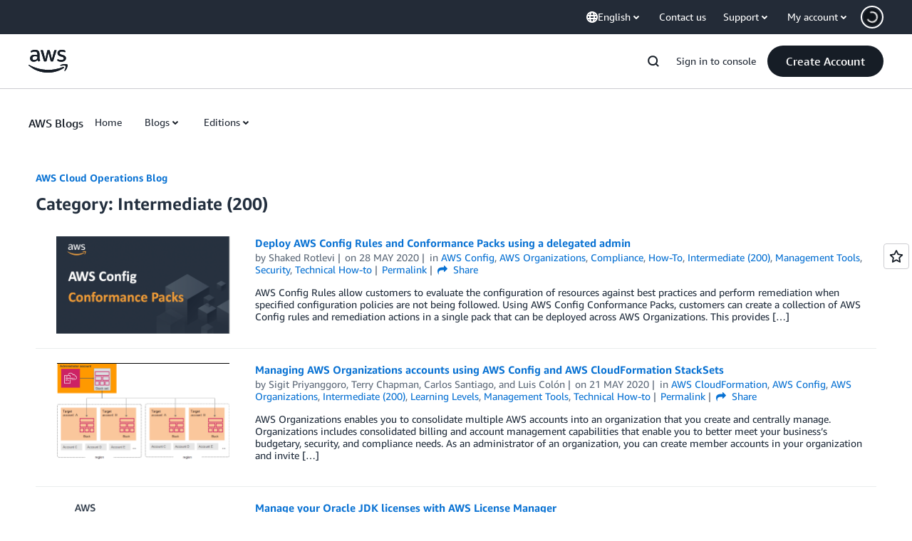

--- FILE ---
content_type: text/html;charset=UTF-8
request_url: https://aws.amazon.com/blogs/mt/category/learning-levels/intermediate-200/page/22/
body_size: 41822
content:
<!doctype html>
<html data-static-assets="https://a0.awsstatic.com" class="aws-lng-en_US" data-aws-assets="https://a0.awsstatic.com" data-js-version="1.0.682" data-css-version="1.0.538">
 <head>
  <meta charset="UTF-8">
  <meta name="viewport" content="width=device-width, initial-scale=1">
  <title>Intermediate (200) | AWS Cloud Operations Blog</title>
  <meta http-equiv="Content-Security-Policy" content="default-src 'self' data: https://a0.awsstatic.com https://prod.us-east-1.ui.gcr-chat.marketing.aws.dev; base-uri 'none'; connect-src 'self' *.akamaized.net *.googlevideo.com/videoplayback https://*.analytics.console.aws.a2z.com https://*.harmony.a2z.com https://*.marketing.aws.dev https://*.panorama.console.api.aws https://*.prod.chc-features.uxplatform.aws.dev https://112-tzm-766.mktoresp.com https://112-tzm-766.mktoutil.com https://a0.awsstatic.com https://a0.p.awsstatic.com https://a1.awsstatic.com https://amazonwebservices.d2.sc.omtrdc.net https://amazonwebservicesinc.tt.omtrdc.net https://api-v2.builderprofile.aws.dev https://api.regional-table.region-services.aws.a2z.com https://api.us-west-2.prod.pricing.aws.a2z.com https://artifacts.us-west-2.prod.plc.billing.aws.dev https://assets.storylane.io https://auth.aws.amazon.com/ https://aws.amazon.com/p/sf/ https://aws.demdex.net https://b0.p.awsstatic.com https://c0.b0.p.awsstatic.com https://calculator.aws https://chatbot-api.us-east-1.prod.mrc-sunrise.marketing.aws.dev https://chatbot-stream-api.us-east-1.prod.mrc-sunrise.marketing.aws.dev https://clientlogger.marketplace.aws.a2z.com https://cm.everesttech.net https://d-90676d7478.awsapps.com https://d0.awsstatic.com https://d0.m.awsstatic.com https://d1.awsstatic.com https://d1fgizr415o1r6.cloudfront.net https://d2c.aws.amazon.com https://d3borx6sfvnesb.cloudfront.net https://dftu77xade0tc.cloudfront.net https://dpm.demdex.net https://edge.adobedc.net https://fls-na.amazon.com https://i18n-string.us-west-2.prod.pricing.aws.a2z.com https://iad.staging.prod.tv.awsstatic.com https://infra-api.us-east-1.prod.mrc-sunrise.marketing.aws.dev https://ingestion.aperture-public-api.feedback.console.aws.dev https://livechat-api.us-east-1.prod.mrc-sunrise.marketing.aws.dev https://oidc.us-east-1.amazonaws.com https://pricing-table.us-west-2.prod.site.p.awsstatic.com https://prod-api.cosmic.aws.dev https://prod-us-west-2.csp-report.marketing.aws.dev https://prod-us-west-2.csp-report.marketing.aws.dev/submit https://prod.log.shortbread.aws.dev https://prod.tools.shortbread.aws.dev https://prod.us-east-1.api.gcr-chat.marketing.aws.dev https://prod.us-east-1.rest-bot.gcr-chat.marketing.aws.dev https://prod.us-east-1.ui.gcr-chat.marketing.aws.dev https://prod2.clientlogger.cn-northwest-1.marketplace.aws.a2z.org.cn https://public.lotus.awt.aws.a2z.com https://r0.m.awsstatic.com https://s0.awsstatic.com https://s3.amazonaws.com/aws-messaging-pricing-information/ https://s3.amazonaws.com/public-pricing-agc/ https://spot-bid-advisor.s3.amazonaws.com https://t0.m.awsstatic.com https://token.us-west-2.prod.site.p.awsstatic.com https://tv.awsstatic.com https://view-stage.us-west-2.prod.pricing.aws.a2z.com https://view-staging.us-east-1.prod.plc1-prod.pricing.aws.a2z.com https://vs.aws.amazon.com https://webchat-aws.clink.cn https://www.youtube-nocookie.com https://www.youtube.com https://xcxrmtkxx5.execute-api.us-east-1.amazonaws.com/prod/ wss://*.transport.connect.us-east-1.amazonaws.com wss://prod.us-east-1.wss-bot.gcr-chat.marketing.aws.dev wss://webchat-aws.clink.cn; font-src 'self' data: https://a0.awsstatic.com https://f0.awsstatic.com https://fonts.gstatic.com https://prod.us-east-1.ui.gcr-chat.marketing.aws.dev; frame-src 'self' https://*.widget.console.aws.amazon.com https://aws.demdex.net https://aws.storylane.io https://c0.b0.p.awsstatic.com https://calculator.aws https://commenting.awsblogs.com https://conversational-experience-worker.widget.console.aws.amazon.com/lotus/isolatedIFrame https://dpm.demdex.net https://player.vimeo.com https://pricing-table.us-west-2.prod.site.p.awsstatic.com https://token.us-west-2.prod.site.p.awsstatic.com https://www.youtube-nocookie.com https://www.youtube.com; img-src 'self' blob: data: https://*.vidyard.com https://*.ytimg.com https://a0.awsstatic.com https://amazonwebservices.d2.sc.omtrdc.net https://app-pages.storylane.io https://avatars.builderprofile.aws.dev https://aws-clink2-resource.s3.cn-northwest-1.amazonaws.com.cn https://aws-quickstart.s3.amazonaws.com https://aws.amazon.com https://aws.demdex.net https://awsmedia.s3.amazonaws.com https://cm.everesttech.net https://cx0.m.awsstatic.com https://d1.awsstatic.com https://d1d1et6laiqoh9.cloudfront.net https://d2908q01vomqb2.cloudfront.net https://d2c.aws.amazon.com https://d2cpw7vd6a2efr.cloudfront.net https://d36cz9buwru1tt.cloudfront.net https://d7umqicpi7263.cloudfront.net https://docs.aws.amazon.com https://dpm.demdex.net https://fls-na.amazon.com https://google.ca https://google.co.in https://google.co.jp https://google.co.th https://google.co.uk https://google.com https://google.com.ar https://google.com.au https://google.com.br https://google.com.hk https://google.com.mx https://google.com.tr https://google.com.tw https://google.de https://google.es https://google.fr https://google.it https://google.nl https://google.pl https://google.ru https://iad.staging.prod.tv.awsstatic.com https://img.youtube.com https://marketingplatform.google.com https://media.amazonwebservices.com https://p.adsymptotic.com https://pages.awscloud.com https://prod.cosmic.aws.dev https://prod.us-east-1.ui.gcr-chat.marketing.aws.dev https://s3.amazonaws.com/aws-quickstart/ https://s3.cn-north-1.amazonaws.com.cn/awschinablog/ https://s3.cn-north-1.amazonaws.com.cn/images-bjs/ https://ssl-static.libsyn.com https://static-cdn.jtvnw.net https://tv.awsstatic.com https://webchat-aws.clink.cn https://www.google.com https://www.linkedin.com https://yt3.ggpht.com; media-src 'self' https://*.libsyn.com https://a0.awsstatic.com https://anchor.fm https://awsmedia.s3.amazonaws.com https://awspodcastsiberiaent.s3.eu-west-3.amazonaws.com https://chtbl.com https://content.production.cdn.art19.com https://cx0.m.awsstatic.com https://d1.awsstatic.com https://d1hemuljm71t2j.cloudfront.net https://d1le29qyzha1u4.cloudfront.net https://d1oqpvwii7b6rh.cloudfront.net https://d1vo51ubqkiilx.cloudfront.net https://d1yyh5dhdgifnx.cloudfront.net https://d2908q01vomqb2.cloudfront.net https://d2a6igt6jhaluh.cloudfront.net https://d3ctxlq1ktw2nl.cloudfront.net https://d3h2ozso0dirfl.cloudfront.net https://dgen8gghn3u86.cloudfront.net https://dk261l6wntthl.cloudfront.net https://download.stormacq.com/aws/podcast/ https://dts.podtrac.com https://iad.staging.prod.tv.awsstatic.com https://media.amazonwebservices.com https://mktg-apac.s3-ap-southeast-1.amazonaws.com https://rss.art19.com https://s3-ap-northeast-1.amazonaws.com/aws-china-media/ https://tv.awsstatic.com https://www.buzzsprout.com; object-src 'none'; script-src 'sha256-2aqTLY/TQppsv6Vl1K5AwQbprRmudcBe0wQxDpBKvzQ=' 'nonce-67pHuJ+yxZVPa12geZ6+CvOLWTBoax+v8QLtFmAOpoc=' 'self' blob: https://*.cdn.console.awsstatic.com/ https://*.cdn.uis.awsstatic.com/ https://a.b.cdn.console.awsstatic.com https://a0.awsstatic.com https://amazonwebservicesinc.tt.omtrdc.net https://artifacts.us-west-2.prod.plc.billing.aws.dev https://b0.p.awsstatic.com https://cdn.builderprofile.aws.dev https://cx0.m.awsstatic.com https://d0.m.awsstatic.com https://d2c.aws.amazon.com https://googleads.g.doubleclick.net https://loader.us-east-1.prod.mrc-sunrise.marketing.aws.dev https://prod.cosmic.aws.dev https://prod.us-east-1.ui.gcr-chat.marketing.aws.dev https://r0.m.awsstatic.com https://spot-price.s3.amazonaws.com https://static.doubleclick.net https://t0.m.awsstatic.com https://token.us-west-2.prod.site.p.awsstatic.com https://website.spot.ec2.aws.a2z.com https://www.google.com https://www.gstatic.com https://www.youtube.com/iframe_api https://www.youtube.com/s/player/; style-src 'self' 'unsafe-inline' https://a0.awsstatic.com https://assets.storylane.io https://b0.p.awsstatic.com https://cx0.m.awsstatic.com https://prod.us-east-1.ui.gcr-chat.marketing.aws.dev https://t0.m.awsstatic.com https://token.us-west-2.prod.site.p.awsstatic.com; report-uri https://prod-us-west-2.csp-report.marketing.aws.dev/submit" data-report-uri="https://prod-us-west-2.csp-report.marketing.aws.dev/submit">
  <script src="https://a0.awsstatic.com/libra/1.0.599/csp/csp-report.js"></script>
  <meta name="robots" content="max-image-preview:large">
  <link rel="dns-prefetch" href="//a0.awsstatic.com">
  <link rel="alternate" type="application/rss+xml" title="AWS Cloud Operations Blog » Intermediate (200) Category Feed" href="https://aws.amazon.com/blogs/mt/category/learning-levels/intermediate-200/feed/">
  <style id="global-styles-inline-css" type="text/css">
body{--wp--preset--color--black: #000000;--wp--preset--color--cyan-bluish-gray: #abb8c3;--wp--preset--color--white: #ffffff;--wp--preset--color--pale-pink: #f78da7;--wp--preset--color--vivid-red: #cf2e2e;--wp--preset--color--luminous-vivid-orange: #ff6900;--wp--preset--color--luminous-vivid-amber: #fcb900;--wp--preset--color--light-green-cyan: #7bdcb5;--wp--preset--color--vivid-green-cyan: #00d084;--wp--preset--color--pale-cyan-blue: #8ed1fc;--wp--preset--color--vivid-cyan-blue: #0693e3;--wp--preset--color--vivid-purple: #9b51e0;--wp--preset--gradient--vivid-cyan-blue-to-vivid-purple: linear-gradient(135deg,rgba(6,147,227,1) 0%,rgb(155,81,224) 100%);--wp--preset--gradient--light-green-cyan-to-vivid-green-cyan: linear-gradient(135deg,rgb(122,220,180) 0%,rgb(0,208,130) 100%);--wp--preset--gradient--luminous-vivid-amber-to-luminous-vivid-orange: linear-gradient(135deg,rgba(252,185,0,1) 0%,rgba(255,105,0,1) 100%);--wp--preset--gradient--luminous-vivid-orange-to-vivid-red: linear-gradient(135deg,rgba(255,105,0,1) 0%,rgb(207,46,46) 100%);--wp--preset--gradient--very-light-gray-to-cyan-bluish-gray: linear-gradient(135deg,rgb(238,238,238) 0%,rgb(169,184,195) 100%);--wp--preset--gradient--cool-to-warm-spectrum: linear-gradient(135deg,rgb(74,234,220) 0%,rgb(151,120,209) 20%,rgb(207,42,186) 40%,rgb(238,44,130) 60%,rgb(251,105,98) 80%,rgb(254,248,76) 100%);--wp--preset--gradient--blush-light-purple: linear-gradient(135deg,rgb(255,206,236) 0%,rgb(152,150,240) 100%);--wp--preset--gradient--blush-bordeaux: linear-gradient(135deg,rgb(254,205,165) 0%,rgb(254,45,45) 50%,rgb(107,0,62) 100%);--wp--preset--gradient--luminous-dusk: linear-gradient(135deg,rgb(255,203,112) 0%,rgb(199,81,192) 50%,rgb(65,88,208) 100%);--wp--preset--gradient--pale-ocean: linear-gradient(135deg,rgb(255,245,203) 0%,rgb(182,227,212) 50%,rgb(51,167,181) 100%);--wp--preset--gradient--electric-grass: linear-gradient(135deg,rgb(202,248,128) 0%,rgb(113,206,126) 100%);--wp--preset--gradient--midnight: linear-gradient(135deg,rgb(2,3,129) 0%,rgb(40,116,252) 100%);--wp--preset--duotone--dark-grayscale: url('#wp-duotone-dark-grayscale');--wp--preset--duotone--grayscale: url('#wp-duotone-grayscale');--wp--preset--duotone--purple-yellow: url('#wp-duotone-purple-yellow');--wp--preset--duotone--blue-red: url('#wp-duotone-blue-red');--wp--preset--duotone--midnight: url('#wp-duotone-midnight');--wp--preset--duotone--magenta-yellow: url('#wp-duotone-magenta-yellow');--wp--preset--duotone--purple-green: url('#wp-duotone-purple-green');--wp--preset--duotone--blue-orange: url('#wp-duotone-blue-orange');--wp--preset--font-size--small: 13px;--wp--preset--font-size--medium: 20px;--wp--preset--font-size--large: 36px;--wp--preset--font-size--x-large: 42px;}.has-black-color{color: var(--wp--preset--color--black) !important;}.has-cyan-bluish-gray-color{color: var(--wp--preset--color--cyan-bluish-gray) !important;}.has-white-color{color: var(--wp--preset--color--white) !important;}.has-pale-pink-color{color: var(--wp--preset--color--pale-pink) !important;}.has-vivid-red-color{color: var(--wp--preset--color--vivid-red) !important;}.has-luminous-vivid-orange-color{color: var(--wp--preset--color--luminous-vivid-orange) !important;}.has-luminous-vivid-amber-color{color: var(--wp--preset--color--luminous-vivid-amber) !important;}.has-light-green-cyan-color{color: var(--wp--preset--color--light-green-cyan) !important;}.has-vivid-green-cyan-color{color: var(--wp--preset--color--vivid-green-cyan) !important;}.has-pale-cyan-blue-color{color: var(--wp--preset--color--pale-cyan-blue) !important;}.has-vivid-cyan-blue-color{color: var(--wp--preset--color--vivid-cyan-blue) !important;}.has-vivid-purple-color{color: var(--wp--preset--color--vivid-purple) !important;}.has-black-background-color{background-color: var(--wp--preset--color--black) !important;}.has-cyan-bluish-gray-background-color{background-color: var(--wp--preset--color--cyan-bluish-gray) !important;}.has-white-background-color{background-color: var(--wp--preset--color--white) !important;}.has-pale-pink-background-color{background-color: var(--wp--preset--color--pale-pink) !important;}.has-vivid-red-background-color{background-color: var(--wp--preset--color--vivid-red) !important;}.has-luminous-vivid-orange-background-color{background-color: var(--wp--preset--color--luminous-vivid-orange) !important;}.has-luminous-vivid-amber-background-color{background-color: var(--wp--preset--color--luminous-vivid-amber) !important;}.has-light-green-cyan-background-color{background-color: var(--wp--preset--color--light-green-cyan) !important;}.has-vivid-green-cyan-background-color{background-color: var(--wp--preset--color--vivid-green-cyan) !important;}.has-pale-cyan-blue-background-color{background-color: var(--wp--preset--color--pale-cyan-blue) !important;}.has-vivid-cyan-blue-background-color{background-color: var(--wp--preset--color--vivid-cyan-blue) !important;}.has-vivid-purple-background-color{background-color: var(--wp--preset--color--vivid-purple) !important;}.has-black-border-color{border-color: var(--wp--preset--color--black) !important;}.has-cyan-bluish-gray-border-color{border-color: var(--wp--preset--color--cyan-bluish-gray) !important;}.has-white-border-color{border-color: var(--wp--preset--color--white) !important;}.has-pale-pink-border-color{border-color: var(--wp--preset--color--pale-pink) !important;}.has-vivid-red-border-color{border-color: var(--wp--preset--color--vivid-red) !important;}.has-luminous-vivid-orange-border-color{border-color: var(--wp--preset--color--luminous-vivid-orange) !important;}.has-luminous-vivid-amber-border-color{border-color: var(--wp--preset--color--luminous-vivid-amber) !important;}.has-light-green-cyan-border-color{border-color: var(--wp--preset--color--light-green-cyan) !important;}.has-vivid-green-cyan-border-color{border-color: var(--wp--preset--color--vivid-green-cyan) !important;}.has-pale-cyan-blue-border-color{border-color: var(--wp--preset--color--pale-cyan-blue) !important;}.has-vivid-cyan-blue-border-color{border-color: var(--wp--preset--color--vivid-cyan-blue) !important;}.has-vivid-purple-border-color{border-color: var(--wp--preset--color--vivid-purple) !important;}.has-vivid-cyan-blue-to-vivid-purple-gradient-background{background: var(--wp--preset--gradient--vivid-cyan-blue-to-vivid-purple) !important;}.has-light-green-cyan-to-vivid-green-cyan-gradient-background{background: var(--wp--preset--gradient--light-green-cyan-to-vivid-green-cyan) !important;}.has-luminous-vivid-amber-to-luminous-vivid-orange-gradient-background{background: var(--wp--preset--gradient--luminous-vivid-amber-to-luminous-vivid-orange) !important;}.has-luminous-vivid-orange-to-vivid-red-gradient-background{background: var(--wp--preset--gradient--luminous-vivid-orange-to-vivid-red) !important;}.has-very-light-gray-to-cyan-bluish-gray-gradient-background{background: var(--wp--preset--gradient--very-light-gray-to-cyan-bluish-gray) !important;}.has-cool-to-warm-spectrum-gradient-background{background: var(--wp--preset--gradient--cool-to-warm-spectrum) !important;}.has-blush-light-purple-gradient-background{background: var(--wp--preset--gradient--blush-light-purple) !important;}.has-blush-bordeaux-gradient-background{background: var(--wp--preset--gradient--blush-bordeaux) !important;}.has-luminous-dusk-gradient-background{background: var(--wp--preset--gradient--luminous-dusk) !important;}.has-pale-ocean-gradient-background{background: var(--wp--preset--gradient--pale-ocean) !important;}.has-electric-grass-gradient-background{background: var(--wp--preset--gradient--electric-grass) !important;}.has-midnight-gradient-background{background: var(--wp--preset--gradient--midnight) !important;}.has-small-font-size{font-size: var(--wp--preset--font-size--small) !important;}.has-medium-font-size{font-size: var(--wp--preset--font-size--medium) !important;}.has-large-font-size{font-size: var(--wp--preset--font-size--large) !important;}.has-x-large-font-size{font-size: var(--wp--preset--font-size--x-large) !important;}
</style>
  <link rel="icon" type="image/ico" href="https://a0.awsstatic.com/main/images/site/fav/favicon.ico">
  <link rel="shortcut icon" type="image/ico" href="https://a0.awsstatic.com/main/images/site/fav/favicon.ico">
  <link rel="apple-touch-icon" sizes="57x57" href="https://a0.awsstatic.com/main/images/site/touch-icon-iphone-114-smile.png">
  <link rel="apple-touch-icon" sizes="72x72" href="https://a0.awsstatic.com/main/images/site/touch-icon-ipad-144-smile.png">
  <link rel="apple-touch-icon" sizes="114x114" href="https://a0.awsstatic.com/main/images/site/touch-icon-iphone-114-smile.png">
  <link rel="apple-touch-icon" sizes="144x144" href="https://a0.awsstatic.com/main/images/site/touch-icon-ipad-144-smile.png">
  <link rel="home" type="application/rss+xml" title="RSS 2.0 Feed" href="https://aws.amazon.com/blogs/mt/feed/">
  <meta name="robots" content="index, follow">
  <link rel="next" href="https://aws.amazon.com/blogs/mt/category/learning-levels/intermediate-200/page/23/">
  <link rel="prev" href="https://aws.amazon.com/blogs/mt/category/learning-levels/intermediate-200/page/21/">
  <link rel="canonical" href="https://aws.amazon.com/blogs/mt/category/learning-levels/intermediate-200/page/22/">
  <script type="application/json" id="aws-page-settings">
    {"blogPageTitle":"","currentLanguage":"en-US","supportedLanguages":["ar","de","en","es","fr","id","it","jp","ko","pt","ru","th","tr","vi","cn","tw"],"currentStage":"Prod","libraCSSPath":"https://a0.awsstatic.com/libra-css/css/1.0.509","requireBaseUrl":"https://a0.awsstatic.com","requirePackages":[{"name":"libra","location":"libra/1.0.599"}],"requirePaths":{"aws-blog":"https://a0.awsstatic.com/aws-blog/1.0.86/js","directories":"https://a0.awsstatic.com/libra/1.0.599/directories","librastandardlib":"https://a0.awsstatic.com/libra/1.0.599/librastandardlib","scripts":"https://a0.awsstatic.com/libra/1.0.599/v1-polyfills/scripts"}}  </script>
  <script type="esms-options">{"noLoadEventRetriggers": true, "nonce":"67pHuJ+yxZVPa12geZ6+CvOLWTBoax+v8QLtFmAOpoc="}</script>
  <script type="importmap" data-head-renderable="true">{"imports":{"react":"https://a0.awsstatic.com/eb-csr/2.0.4/react/react.js","react/jsx-runtime":"https://a0.awsstatic.com/eb-csr/2.0.4/react/jsx-runtime.js","react-dom":"https://a0.awsstatic.com/eb-csr/2.0.4/react/react-dom.js","react-dom/server":"https://a0.awsstatic.com/eb-csr/2.0.4/react/server-browser.js","react-dom-server-browser":"https://a0.awsstatic.com/eb-csr/2.0.4/react/react-dom-server-browser.js","sanitize-html":"https://a0.awsstatic.com/eb-csr/2.0.4/sanitize-html/index.js","video.js":"https://a0.awsstatic.com/eb-csr/2.0.4/videojs/video.js","videojs-event-tracking":"https://a0.awsstatic.com/eb-csr/2.0.4/videojs/videojs-event-tracking.js","videojs-hotkeys":"https://a0.awsstatic.com/eb-csr/2.0.4/videojs/videojs-hotkeys.js","@amzn/awsmcc":"https://a0.awsstatic.com/awsmcc/1.0.0/bundle/index.js"}}</script>
  <link rel="stylesheet" href="https://a0.awsstatic.com/libra-css/css/1.0.509/style-awsm-base.css">
  <link rel="stylesheet" href="https://a0.awsstatic.com/awsm-core/0.1.4/bundle/head.css">
  <link rel="stylesheet" href="https://a0.awsstatic.com/eb-csr/2.0.4/orchestrate.css">
  <script src="https://a0.awsstatic.com/aws-blog/1.0.86/js/blog-head-v2.js"></script>
  <script async src="https://a0.awsstatic.com/eb-csr/2.0.4/polyfills/es-module-shims/es-module-shims.js"></script>
  <script src="https://a0.awsstatic.com/awsm-core/0.1.4/bundle/gdeps.js"></script>
  <script type="module" src="https://a0.awsstatic.com/awsm-core/0.1.4/bundle/head.js"></script>
  <script type="module" src="https://a0.awsstatic.com/eb-csr/2.0.4/orchestrate.js"></script>
  <script src="https://a0.awsstatic.com/s_code/js/3.0/awshome_s_code.js"></script>
  <script type="application/json" id="target-mediator">
    {"supportedLanguages":["ar","de","en","es","fr","id","it","jp","ko","pt","ru","th","tr","vi","cn","tw"],"pageLanguage":"en","customParams":{}}  </script>
  <script src="https://a0.awsstatic.com/target/1.0.126/aws-target-mediator.js"></script>
  <noscript>
   <style>.js-mbox { visibility: visible; }</style>
  </noscript>
  <link rel="stylesheet" href="https://a0.awsstatic.com/libra-css/css/1.0.509/style-awsm.css">
  <link rel="stylesheet" href="https://a0.awsstatic.com/aws-blog/1.0.86/css/blog.css">
  <link data-eb-tpl-style="" href="https://t0.m.awsstatic.com/tmpl/awsm-rt/esm/templates/rt-global-nav/1.0.0/rt-global-nav.f1bb649836.css" rel="stylesheet" type="text/css">
  <link data-eb-tpl-style="" href="https://t0.m.awsstatic.com/tmpl/awsm-rt/esm/templates/rt-subnav/1.0.0/rt-subnav.c1acae1648.css" rel="stylesheet" type="text/css">
  <link data-eb-tpl-style="" href="https://t0.m.awsstatic.com/tmpl/awsm-rt/esm/templates/rt-footer/1.0.0/rt-footer.e25b09f1d8.css" rel="stylesheet" type="text/css">
 </head>
 <body class="awsm page basicpage aws-blogs-page aws-blogs-page-archive">
  <a aria-label="Skip to main content link" class="m-sr-only m-sr-only-focusable m-skip-el" href="#aws-page-content-main" id="aws-page-skip-to-main"> Skip to Main Content</a>
  <header id="aws-page-header" class="header m-global-header has-subnav" role="banner">
   <div data-eb-slot="8f069166-f1f2-47a2-ac78-1198a5800a0f" data-eb-slot-meta="{&quot;version&quot;:&quot;1.0.0&quot;,&quot;slotId&quot;:&quot;8f069166-f1f2-47a2-ac78-1198a5800a0f&quot;,
       &quot;experienceId&quot;:&quot;a03b8e72-da5a-4bef-837f-f8e0558920a2&quot;,&quot;allowBlank&quot;:false,
       &quot;filters&quot;:{&quot;limit&quot;:15,&quot;query&quot;:&quot;tag = \&quot;global-nav#global-nav-items\&quot;&quot;}}">
    <div data-eb-tpl-n="awsm-rt/rt-global-nav" data-eb-tpl-v="1.0.0" data-eb-ce="" data-eb-c-scope="8f069166-f1f2-47a2-ac78-1198a5800a0f" data-eb-d-scope="DIRECTORIES" data-eb-locale="en-US" data-eb-784e8193="" data-eb-ssr-ce="" data-eb-tpl-ns="awsmRT" data-eb-hydrated="pending">
     <script type="application/json">{"data":{"items":[{"fields":{"customSortOrder":"1","globalNav":"{\"logoLink\":\"https://aws.amazon.com/?nc2=h_home\",\"schemaVersion\":2.0,\"signinURL\":\"https://console.aws.amazon.com/console/home/?nc2=h_si&src=header-signin\",\"logoAlt\":\"AWS\",\"signinLabel\":\"Sign in to console\",\"utilityItems\":[{\"name\":\"Contact us\",\"linkURL\":\"https://aws.amazon.com/contact-us/?nc2=h_ut_cu\"},{\"name\":\"Support\",\"linkURL\":\"\",\"subNav\":[{\"name\":\"Support Center\",\"linkURL\":\"https://console.aws.amazon.com/support/home/?nc2=h_uts_cu\"},{\"name\":\"Expert Help\",\"linkURL\":\"https://iq.aws.amazon.com/?utm=mkt.nav\"},{\"name\":\"Knowledge Center\",\"linkURL\":\"https://repost.aws/knowledge-center/?nc2=h_uts_kc\"},{\"name\":\"AWS Support Overview\",\"linkURL\":\"https://aws.amazon.com/premiumsupport/?nc2=h_uts_ps\"},{\"name\":\"AWS re:Post\",\"linkURL\":\"https://repost.aws/?nc2=h_uts_rp\"}]},{\"name\":\"My account\",\"linkURL\":\"\",\"subNav\":[{\"name\":\"AWS Management Console\",\"linkURL\":\"https://console.aws.amazon.com/?nc2=h_uta_mc\"},{\"name\":\"Account Settings\",\"linkURL\":\"https://console.aws.amazon.com/billing/home#/account?nc2=h_uta_ma\"},{\"name\":\"Billing & Cost Management\",\"linkURL\":\"https://console.aws.amazon.com/billing/home?nc2=h_uta_bc\"},{\"name\":\"Security Credentials\",\"linkURL\":\"https://console.aws.amazon.com/iam/home?nc2=h_uta_sc\"},{\"name\":\"AWS Personal Health Dashboard\",\"linkURL\":\"https://phd.aws.amazon.com/?nc2=h_uta_hd\"}]}],\"dark\":false,\"searchOptions\":{\"initialResults\":{},\"maxLinkResultsDisplayed\":3.0,\"viewAllProductsUrl\":\"https://aws.amazon.com/products/?nc2=h_ut_prod\",\"searchBarLabel\":\"Search\",\"maxCardResultsDisplayed\":4.0,\"searchBarPlaceholder\":\"I’m looking for...\",\"searchBarErrorText\":\"Specific error message\"},\"searchURL\":\"api\",\"createAccountButtonLabel\":\"Create Account\",\"createAccountButtonURL\":\"https://portal.aws.amazon.com/gp/aws/developer/registration/?nc2=h_su&src=header_signup\",\"showFeedback\":true}","id":"global-nav-posts#pattern-header-root-nav2-global"},"metadata":{"tags":[{"id":"global-nav-posts#global-nav#pattern-globalnav","name":"Pattern GlobalNav","namespaceId":"global-nav-posts#global-nav","description":"<p>This is the tag that is associated to outside of the items array list</p>","metadata":{}},{"id":"global-nav-posts#global-nav#header-root-nav2-global-items","name":"Header Root Nav2 Global Items","namespaceId":"global-nav-posts#global-nav","description":"<p>This is for Version 2 of Global Nav Items</p>","metadata":{}},{"id":"global-nav-posts#global-nav#global-nav-items","name":"Global Nav Items","namespaceId":"global-nav-posts#global-nav","description":"<div> \n <p>The tag is associated with the global nav items that include the \"global nav\" pattern, that are outside the items array list.</p> \n</div>","metadata":{}}]}},{"fields":{"customSortOrder":"2","globalNav":"{\"name\":\"Agentic AI\",\"linkURL\":\"https://aws.amazon.com/ai/agentic-ai/?nc2=h_l1_f\",\"variant\":\"featured\"}","id":"global-nav-posts#header-root-nav2-global-item-agentic-ai"},"metadata":{"tags":[{"id":"global-nav-posts#global-nav#header-root-nav2-global-items","name":"Header Root Nav2 Global Items","namespaceId":"global-nav-posts#global-nav","description":"<p>This is for Version 2 of Global Nav Items</p>","metadata":{}},{"id":"global-nav-posts#global-nav#global-nav-items","name":"Global Nav Items","namespaceId":"global-nav-posts#global-nav","description":"<div> \n <p>The tag is associated with the global nav items that include the \"global nav\" pattern, that are outside the items array list.</p> \n</div>","metadata":{}}]}},{"fields":{"customSortOrder":"3","globalNav":"{\"columns\":[{\"heading\":\"Explore topics\",\"discoverCards\":[{\"badge\":\"Executive insights\",\"imageSrc\":\"https://d1.awsstatic.com/onedam/marketing-channels/website/aws/en_US/global-nav/aws-library_illustration_innovation_7_1200.ade8691ed623a958c8c7a69fae66c59b307d3d8c.jpg\",\"title\":\"Deliver production-ready AI agents at scale\",\"imageAlt\":\"an abstract image for agents\",\"hyperLink\":\"https://aws.amazon.com/blogs/machine-learning/enabling-customers-to-deliver-production-ready-ai-agents-at-scale/?nc2=h_dsc_ex\"},{\"badge\":\"AI Agents\",\"imageSrc\":\"https://d1.awsstatic.com/onedam/marketing-channels/website/aws/en_US/global-nav/AWS_Illustration_Foundational_Models_1_1200.7c8cf6e37f406392d148adf4ea8fd81bbe09dd83.jpg\",\"title\":\"Introducing Amazon Bedrock AgentCore\",\"imageAlt\":\"an abstract image for AI models\",\"hyperLink\":\"https://aws.amazon.com/blogs/aws/introducing-amazon-bedrock-agentcore-securely-deploy-and-operate-ai-agents-at-any-scale/?nc2=h_dsc_ex\"},{\"badge\":\"AI Models\",\"imageSrc\":\"https://d1.awsstatic.com/onedam/marketing-channels/website/aws/en_US/global-nav/AWS_Illustration_Large_Language_Model_3_1200.b7d75477343d2e250de631ca8899777b6244eb33.jpg\",\"title\":\"Train your models: Customize Nova on Sagemaker AI\",\"imageAlt\":\"an abstract image\",\"hyperLink\":\"https://aws.amazon.com/blogs/aws/announcing-amazon-nova-customization-in-amazon-sagemaker-ai/?nc2=h_dsc_ex\"}],\"type\":\"ListColumn\",\"subheading\":\"\",\"items\":[{\"eyebrow\":\"AI Agents\",\"title\":\"Discover AI agents & tools in AWS Marketplace\",\"hyperLink\":\"https://aws.amazon.com/marketplace/solutions/ai-agents-and-tools/?nc2=h_dsc_ex\"},{\"eyebrow\":\"AI Storage\",\"title\":\"S3 Vectors: Cut AI data storage & query costs by up to 90%\",\"hyperLink\":\"https://aws.amazon.com/blogs/aws/introducing-amazon-s3-vectors-first-cloud-storage-with-native-vector-support-at-scale/?nc2=h_dsc_ex\"},{\"eyebrow\":\"AI Agents\",\"title\":\"Kiro: the AI IDE that helps developers do their best work\",\"hyperLink\":\"https://kiro.dev/blog/introducing-kiro/?nc2=h_dsc_ex\"}],\"hyperLinks\":[{\"hyperlinkUrl\":\"https://aws.amazon.com/new/?nc2=h_dsc_new\",\"hyperlinkText\":\"News & announcements\"},{\"hyperlinkUrl\":\"https://aws.amazon.com/blogs/?nc2=h_dsc_blg\",\"hyperlinkText\":\"AWS blog\"}]},{\"heading\":\"About AWS\",\"imageSrc\":\"https://d1.awsstatic.com/onedam/marketing-channels/website/aws/en_US/global-nav/aws-library_illustration_innovation_8_1200.07a6484f8eaa3100138cf8b6dce14f1db024db32.jpg\",\"type\":\"FeaturedColumn\",\"subheading\":\"AWS is the world’s most comprehensive cloud, enabling organizations to accelerate innovation, reduce costs, and scale more efficiently.\",\"imageAlt\":\"an abstract illustration\",\"hyperLinks\":[{\"hyperlinkUrl\":\"https://aws.amazon.com/about-aws/?nc2=h_dsc_aa_hub\",\"hyperlinkText\":\"About AWS\"},{\"hyperlinkUrl\":\"https://aws.amazon.com/getting-started/?nc2=h_dsc_aa_gs\",\"hyperlinkText\":\"Getting Started\"},{\"hyperlinkUrl\":\"https://aws.amazon.com/security/?nc2=h_dsc_aa_sec\",\"hyperlinkText\":\"Security\"},{\"hyperlinkUrl\":\"https://aws.amazon.com/compliance/?nc2=h_dsc_aa_cmp\",\"hyperlinkText\":\"Compliance\"},{\"hyperlinkUrl\":\"https://aws.amazon.com/trust-center/?nc2=h_dsc_aa_trc\",\"hyperlinkText\":\"Trust Center\"},{\"hyperlinkUrl\":\"https://aws.amazon.com/sustainability/?nc2=h_dsc_aa_sus\",\"hyperlinkText\":\"Sustainability\"}]}],\"name\":\"Discover AWS\",\"columnsLayout\":\"3-1\",\"linkURL\":\"\"}","id":"global-nav-posts#header-root-nav2-global-item-discover-aws"},"metadata":{"tags":[{"id":"global-nav-posts#global-nav#header-root-nav2-global-items","name":"Header Root Nav2 Global Items","namespaceId":"global-nav-posts#global-nav","description":"<p>This is for Version 2 of Global Nav Items</p>","metadata":{}},{"id":"global-nav-posts#global-nav#global-nav-items","name":"Global Nav Items","namespaceId":"global-nav-posts#global-nav","description":"<div> \n <p>The tag is associated with the global nav items that include the \"global nav\" pattern, that are outside the items array list.</p> \n</div>","metadata":{}}]}},{"fields":{"customSortOrder":"4","globalNav":"{\"name\":\"Products\",\"columnsLayout\":\"1-3\",\"linkURL\":\"\",\"subNav\":[{\"columns\":[{\"hyperlinkUrl\":\"https://aws.amazon.com/products/?nc2=h_prod_fs_prod\",\"hyperlinkText\":\"Browse all products\",\"heading\":\"Featured Products\",\"resourceCards\":[{\"background\":true,\"imageSrc\":\"https://d1.awsstatic.com/onedam/marketing-channels/website/aws/en_US/global-nav/aws-library_illustration_culture_2_1200.77dd122bde9af49ea0c09cdc009c193866f62ad7.jpg\",\"title\":\"What’s new\",\"body\":\"Explore new capabilities and the latest technologies\",\"imageAlt\":\"alt\",\"hyperLink\":\"https://aws.amazon.com/new/?nc2=h_rc_new\"},{\"background\":true,\"imageSrc\":\"https://d1.awsstatic.com/onedam/marketing-channels/website/aws/en_US/global-nav/aws-library_illustration_culture_11_1200.29c48d4e742090396f61d0c5d5eec4ea8d714817.jpg\",\"title\":\"Customer success stories\",\"body\":\"Learn how customers around the world accelerate their cloud\",\"imageAlt\":\"alt\",\"hyperLink\":\"https://aws.amazon.com/solutions/case-studies/?nc2=h_rc_cs\"}],\"type\":\"ListColumn\",\"subheading\":\"Get started with one of these featured services or browse all\",\"items\":[{\"title\":\"Amazon Q Business\",\"body\":\"Generative AI assistant for productivity and insights\",\"hyperLink\":\"https://aws.amazon.com/q/business/?nc2=h_prod_fs_qbus\"},{\"title\":\"Transform\",\"body\":\"Agentic AI to accelerate modernization of .NET, mainframe, and VMware workloads\",\"hyperLink\":\"https://aws.amazon.com/transform/?nc2=h_prod_fs_trns\"},{\"title\":\"Aurora\",\"body\":\"Serverless relational database service for PostgreSQL, MySQL, and DSQL\",\"hyperLink\":\"https://aws.amazon.com/rds/aurora/?nc2=h_prod_fs_aa\"},{\"title\":\"Amazon Bedrock\",\"body\":\"Managed service for building and scaling generative AI apps with foundation models\",\"hyperLink\":\"https://aws.amazon.com/bedrock/?nc2=h_prod_fs_br\"},{\"title\":\"Amazon Connect\",\"body\":\"AI-native omnichannel cloud contact center\",\"hyperLink\":\"https://aws.amazon.com/connect/?nc2=h_prod_fs_cnct\"},{\"title\":\"EC2\",\"body\":\"Secure and resizable compute capacity for virtually any workload\",\"hyperLink\":\"https://aws.amazon.com/ec2/?nc2=h_prod_fs_ec2\"},{\"title\":\"Nova\",\"body\":\"Foundation models delivering frontier intelligence and top price performance\",\"hyperLink\":\"https://aws.amazon.com/ai/generative-ai/nova/?nc2=h_prod_fs_nov\"},{\"title\":\"SageMaker\",\"body\":\"The center for all your data, analytics, and AI\",\"hyperLink\":\"https://aws.amazon.com/sagemaker/?nc2=h_prod_fs_sgm\"},{\"title\":\"S3\",\"body\":\"Virtually unlimited secure object storage for AI, analytics, and archives\",\"hyperLink\":\"https://aws.amazon.com/s3/?nc2=h_prod_fs_s3\"}]}],\"name\":\"Featured Products\",\"linkURL\":\"\"},{\"columns\":[{\"hyperlinkUrl\":\"https://aws.amazon.com/big-data/datalakes-and-analytics/?nc2=h_prod_an_hub\",\"browseAllItem\":{\"title\":\"Browse all Analytics products\",\"hyperLink\":\"https://aws.amazon.com/big-data/datalakes-and-analytics/?nc2=h_prod_an_hub\"},\"hyperlinkText\":\"Go to Analytics hub\",\"heading\":\"Analytics\",\"resourceCards\":[{\"background\":true,\"imageSrc\":\"https://d1.awsstatic.com/onedam/marketing-channels/website/aws/en_US/global-nav/aws-library_illustration_culture_2_1200.77dd122bde9af49ea0c09cdc009c193866f62ad7.jpg\",\"title\":\"What's new\",\"body\":\"Explore new capabilities and the latest technologies\",\"imageAlt\":\"alt\",\"hyperLink\":\"https://aws.amazon.com/new/?nc2=h_rc_new\"},{\"background\":true,\"imageSrc\":\"https://d1.awsstatic.com/onedam/marketing-channels/website/aws/en_US/global-nav/aws-library_illustration_culture_11_1200.29c48d4e742090396f61d0c5d5eec4ea8d714817.jpg\",\"title\":\"Customer success stories\",\"body\":\"Learn how customers around the world accelerate their cloud\",\"imageAlt\":\"alt\",\"hyperLink\":\"https://aws.amazon.com/solutions/case-studies/?nc2=h_rc_cs\"}],\"type\":\"ListColumn\",\"subheading\":\"Optimize performance and scale for analytics and AI workloads\",\"items\":[{\"title\":\"Athena\",\"body\":\"Service to query data in S3 using SQL\",\"hyperLink\":\"https://aws.amazon.com/athena/?nc2=h_prod_an_ath\"},{\"title\":\"AWS EMR\",\"body\":\"Easily run big data frameworks\",\"hyperLink\":\"https://aws.amazon.com/emr/?nc2=h_prod_an_emr\"},{\"title\":\"Glue\",\"body\":\"Simple, scalable, and serverless data integration\",\"hyperLink\":\"https://aws.amazon.com/glue/?nc2=h_prod_an_glu\"},{\"title\":\"Managed Streaming for Apache Kafka\",\"body\":\"Fully managed Apache Kafka service\",\"hyperLink\":\"https://aws.amazon.com/msk/?nc2=h_prod_an_msak\"},{\"title\":\"OpenSearch Service\",\"body\":\"Search and analytics engine for log, text, and trace data\",\"hyperLink\":\"https://aws.amazon.com/opensearch-service/?nc2=h_prod_an_es\"},{\"title\":\"QuickSight\",\"body\":\"Fast business analytics service\",\"hyperLink\":\"https://aws.amazon.com/quicksight/?nc2=h_prod_an_qs\"},{\"title\":\"Redshift\",\"body\":\"Fast, simple, cost-effective data warehousing\",\"hyperLink\":\"https://aws.amazon.com/redshift/?nc2=h_prod_an_rs\"},{\"title\":\"SageMaker\",\"body\":\"The center for all your data, analytics, and AI\",\"hyperLink\":\"https://aws.amazon.com/sagemaker/?nc2=h_prod_an_sgm\"}]}],\"name\":\"Analytics\",\"linkURL\":\"\"},{\"columns\":[{\"hyperlinkUrl\":\"https://aws.amazon.com/products/application-integration/?nc2=h_prod_ap_hub\",\"browseAllItem\":{\"title\":\"Browse all Application Integration products\",\"hyperLink\":\"https://aws.amazon.com/products/application-integration/?nc2=h_prod_ap_hub\"},\"hyperlinkText\":\"Go to Application Integration hub\",\"heading\":\"Application Integration\",\"resourceCards\":[{\"background\":true,\"imageSrc\":\"https://d1.awsstatic.com/onedam/marketing-channels/website/aws/en_US/global-nav/aws-library_illustration_culture_2_1200.77dd122bde9af49ea0c09cdc009c193866f62ad7.jpg\",\"title\":\"What's new\",\"body\":\"Explore new capabilities and the latest technologies\",\"imageAlt\":\"alt\",\"hyperLink\":\"https://aws.amazon.com/new/?nc2=h_rc_new\"},{\"background\":true,\"imageSrc\":\"https://d1.awsstatic.com/onedam/marketing-channels/website/aws/en_US/global-nav/aws-library_illustration_culture_11_1200.29c48d4e742090396f61d0c5d5eec4ea8d714817.jpg\",\"title\":\"Customer success stories\",\"body\":\"Learn how customers around the world accelerate their cloud\",\"imageAlt\":\"alt\",\"hyperLink\":\"https://aws.amazon.com/solutions/case-studies/?nc2=h_rc_cs\"}],\"type\":\"ListColumn\",\"subheading\":\"Integrate distributed systems and serverless applications with less code\",\"items\":[{\"title\":\"API Gateway\",\"body\":\"Fully managed service to secure and scale RESTful APIs\",\"hyperLink\":\"https://aws.amazon.com/api-gateway/?nc2=h_prod_ap_apig\"},{\"title\":\"AppFlow\",\"body\":\"No-code integration for SaaS apps & AWS services\",\"hyperLink\":\"https://aws.amazon.com/appflow/?nc2=h_prod_ap_af\"},{\"title\":\"AppSync\",\"body\":\"Connects applications to events, data, and AI models with GraphQL\",\"hyperLink\":\"https://aws.amazon.com/appsync/?nc2=h_prod_ap_apps\"},{\"title\":\"EventBridge\",\"body\":\"Builds event-driven apps at scale across AWS, SaaS or existing systems\",\"hyperLink\":\"https://aws.amazon.com/eventbridge/?nc2=h_prod_ap_eb\"},{\"title\":\"MQ\",\"body\":\"Managed message broker service\",\"hyperLink\":\"https://aws.amazon.com/amazon-mq/?nc2=h_prod_ap_mq\"},{\"title\":\"Simple Notification Service (SNS)\",\"body\":\"Pub/sub, SMS, email, and mobile push notifications\",\"hyperLink\":\"https://aws.amazon.com/sns/?nc2=h_prod_ap_sns\"},{\"title\":\"Simple Queue Service (SQS)\",\"body\":\"Managed message queues\",\"hyperLink\":\"https://aws.amazon.com/sqs/?nc2=h_prod_ap_sqs\"},{\"title\":\"Step Functions\",\"body\":\"Visual workflows for distributed applications\",\"hyperLink\":\"https://aws.amazon.com/step-functions/?nc2=h_prod_ap_stf\"}]}],\"name\":\"Application Integration\",\"linkURL\":\"\"},{\"columns\":[{\"hyperlinkUrl\":\"https://aws.amazon.com/ai/?nc2=h_prod_ai_hub\",\"browseAllItem\":{\"title\":\"Browse all Artificial Intelligence products\",\"hyperLink\":\"https://aws.amazon.com/ai/?nc2=h_prod_ai_hub\"},\"hyperlinkText\":\"Go to Artificial Intelligence hub\",\"heading\":\"Artificial Intelligence\",\"resourceCards\":[{\"background\":true,\"imageSrc\":\"https://d1.awsstatic.com/onedam/marketing-channels/website/aws/en_US/global-nav/aws-library_illustration_culture_2_1200.77dd122bde9af49ea0c09cdc009c193866f62ad7.jpg\",\"title\":\"What's new\",\"body\":\"Explore new capabilities and the latest technologies\",\"imageAlt\":\"alt\",\"hyperLink\":\"https://aws.amazon.com/new/?nc2=h_rc_new\"},{\"background\":true,\"imageSrc\":\"https://d1.awsstatic.com/onedam/marketing-channels/website/aws/en_US/global-nav/aws-library_illustration_culture_11_1200.29c48d4e742090396f61d0c5d5eec4ea8d714817.jpg\",\"title\":\"Customer success stories\",\"body\":\"Learn how customers around the world accelerate their cloud\",\"imageAlt\":\"alt\",\"hyperLink\":\"https://aws.amazon.com/solutions/case-studies/?nc2=h_rc_cs\"}],\"type\":\"ListColumn\",\"subheading\":\"Build and scale the next wave of AI innovation on AWS\",\"items\":[{\"title\":\"Amazon Bedrock\",\"body\":\"Managed service for building and scaling generative AI apps with foundation models\",\"hyperLink\":\"https://aws.amazon.com/bedrock/?nc2=h_prod_ai_br\"},{\"title\":\"Amazon Bedrock AgentCore\",\"body\":\"Deploy and operate highly capable agents with any framework and model\",\"hyperLink\":\"https://aws.amazon.com/bedrock/agentcore/?nc2=h_prod_ai_brac\"},{\"title\":\"Amazon Connect\",\"body\":\"AI-native omnichannel cloud contact center\",\"hyperLink\":\"https://aws.amazon.com/connect/?nc2=h_prod_ai_cnct\"},{\"title\":\"Inferentia\",\"body\":\"Machine learning inference chip\",\"hyperLink\":\"https://aws.amazon.com/ai/machine-learning/inferentia/?nc2=h_prod_ai_inf\"},{\"title\":\"Amazon Q\",\"body\":\"Generative AI-powered assistant for work\",\"hyperLink\":\"https://aws.amazon.com/q/?nc2=h_prod_ai_q\"},{\"title\":\"Nova\",\"body\":\"Foundation models delivering frontier intelligence and top price performance\",\"hyperLink\":\"https://aws.amazon.com/ai/generative-ai/nova/?nc2=h_prod_ai_nov\"},{\"title\":\"SageMaker\",\"body\":\"Managed service to build, train, and deploy ML and foundation models\",\"hyperLink\":\"https://aws.amazon.com/sagemaker-ai/?nc2=h_prod_ai_sgm\"},{\"title\":\"Trainium\",\"body\":\"High-performance, low-cost AI chips for deep learning and generative AI training\",\"hyperLink\":\"https://aws.amazon.com/ai/machine-learning/trainium/?nc2=h_prod_ai_trn\"}]}],\"name\":\"Artificial Intelligence\",\"linkURL\":\"\"},{\"columns\":[{\"hyperlinkUrl\":\"https://aws.amazon.com/business-applications/?nc2=h_prod_ba_hub\",\"browseAllItem\":{\"title\":\"Browse all Business Applications\",\"hyperLink\":\"https://aws.amazon.com/business-applications/?nc2=h_prod_ba_hub\"},\"hyperlinkText\":\"Go to Business Applications hub\",\"heading\":\"Business Applications\",\"resourceCards\":[{\"background\":true,\"imageSrc\":\"https://d1.awsstatic.com/onedam/marketing-channels/website/aws/en_US/global-nav/aws-library_illustration_culture_2_1200.77dd122bde9af49ea0c09cdc009c193866f62ad7.jpg\",\"title\":\"What's new\",\"body\":\"Explore new capabilities and the latest technologies\",\"imageAlt\":\"alt\",\"hyperLink\":\"https://aws.amazon.com/new/?nc2=h_rc_new\"},{\"background\":true,\"imageSrc\":\"https://d1.awsstatic.com/onedam/marketing-channels/website/aws/en_US/global-nav/aws-library_illustration_culture_11_1200.29c48d4e742090396f61d0c5d5eec4ea8d714817.jpg\",\"title\":\"Customer success stories\",\"body\":\"Learn how customers around the world accelerate their cloud\",\"imageAlt\":\"alt\",\"hyperLink\":\"https://aws.amazon.com/solutions/case-studies/?nc2=h_rc_cs\"}],\"type\":\"ListColumn\",\"subheading\":\"Cloud and native applications built on and by AWS\",\"items\":[{\"title\":\"Amazon Connect\",\"body\":\"AI-native omnichannel cloud contact center\",\"hyperLink\":\"https://aws.amazon.com/connect/?nc2=h_prod_ba_cnct\"},{\"title\":\"Just Walk Out\",\"body\":\"Check-out free autonomous retail\",\"hyperLink\":\"https://aws.amazon.com/just-walk-out/?nc2=h_prod_ba_jwo\"},{\"title\":\"Amazon Q Business\",\"body\":\"Generative AI assistant for productivity and insights\",\"hyperLink\":\"https://aws.amazon.com/q/business/?nc2=h_prod_ba_qbus\"},{\"title\":\"QuickSight\",\"body\":\"Fast business analytics service\",\"hyperLink\":\"https://aws.amazon.com/quicksight/?nc2=h_prod_ba_qs\"},{\"title\":\"Simple Email Service (SES)\",\"body\":\"High-scale inbound and outbound email service\",\"hyperLink\":\"https://aws.amazon.com/ses/?nc2=h_prod_ba_ses\"},{\"title\":\"AWS Supply Chain\",\"body\":\"AI application to improve visibility and planning\",\"hyperLink\":\"https://aws.amazon.com/aws-supply-chain/?nc2=h_prod_ba_sc\"},{\"title\":\"Wickr\",\"body\":\"End-to-end encrypted communications\",\"hyperLink\":\"https://aws.amazon.com/wickr/?nc2=h_prod_ba_wkr\"},{\"title\":\"WorkSpaces\",\"body\":\"Virtual desktops, secure web browsers, and application streaming\",\"hyperLink\":\"https://aws.amazon.com/workspaces-family/workspaces/?nc2=h_prod_ba_ws\"}]}],\"name\":\"Business Applications\",\"linkURL\":\"\"},{\"columns\":[{\"hyperlinkUrl\":\"https://aws.amazon.com/products/compute/?nc2=h_prod_cp_hub\",\"browseAllItem\":{\"title\":\"Browse all Compute products\",\"hyperLink\":\"https://aws.amazon.com/products/compute/?nc2=h_prod_cp_hub\"},\"hyperlinkText\":\"Go to Compute hub\",\"heading\":\"Compute\",\"resourceCards\":[{\"background\":true,\"imageSrc\":\"https://d1.awsstatic.com/onedam/marketing-channels/website/aws/en_US/global-nav/aws-library_illustration_culture_2_1200.77dd122bde9af49ea0c09cdc009c193866f62ad7.jpg\",\"title\":\"What's new\",\"body\":\"Explore new capabilities and the latest technologies\",\"imageAlt\":\"alt\",\"hyperLink\":\"https://aws.amazon.com/new/?nc2=h_rc_new\"},{\"background\":true,\"imageSrc\":\"https://d1.awsstatic.com/onedam/marketing-channels/website/aws/en_US/global-nav/aws-library_illustration_culture_11_1200.29c48d4e742090396f61d0c5d5eec4ea8d714817.jpg\",\"title\":\"Customer success stories\",\"body\":\"Learn how customers around the world accelerate their cloud\",\"imageAlt\":\"alt\",\"hyperLink\":\"https://aws.amazon.com/solutions/case-studies/?nc2=h_rc_c\"}],\"type\":\"ListColumn\",\"subheading\":\"Run instances, containers, and serverless computing\",\"sections\":[{\"heading\":\"Instances\",\"items\":[{\"title\":\"EC2\",\"body\":\"Virtual servers with full control over compute resources\",\"hyperLink\":\"https://aws.amazon.com/ec2/?nc2=h_prod_cp_ec2\"},{\"title\":\"Elastic Beanstalk\",\"body\":\"Easily migrates, deploys, and scales full-stack applications on AWS\",\"hyperLink\":\"https://aws.amazon.com/elasticbeanstalk/?nc2=h_prod_cp_ebst\"}]},{\"heading\":\"Containers\",\"items\":[{\"title\":\"Elastic Container Service (ECS)\",\"body\":\"Fully managed AWS native container orchestration service\",\"hyperLink\":\"https://aws.amazon.com/ecs/?nc2=h_prod_cp_ecs\"},{\"title\":\"Elastic Kubernetes Service (EKS)\",\"body\":\"Managed Kubernetes service for running containerized applications\",\"hyperLink\":\"https://aws.amazon.com/eks/?nc2=h_prod_cp_eks\"}]},{\"heading\":\"Serverless\",\"items\":[{\"title\":\"Lambda\",\"body\":\"Service for running code without thinking about servers or clusters\",\"hyperLink\":\"https://aws.amazon.com/lambda/?nc2=h_prod_cp_lbd\"}]}]}],\"name\":\"Compute\",\"linkURL\":\"\"},{\"columns\":[{\"hyperlinkUrl\":\"https://aws.amazon.com/connect/?nc2=h_prod_cc_cnct\",\"hyperlinkText\":\"Go to Contact Center hub\",\"heading\":\"Contact Center\",\"resourceCards\":[{\"background\":true,\"imageSrc\":\"https://d1.awsstatic.com/onedam/marketing-channels/website/aws/en_US/global-nav/aws-library_illustration_culture_2_1200.77dd122bde9af49ea0c09cdc009c193866f62ad7.jpg\",\"title\":\"What's new\",\"body\":\"Explore new capabilities and the latest technologies\",\"imageAlt\":\"alt\",\"hyperLink\":\"https://aws.amazon.com/new/?nc2=h_rc_new\"},{\"background\":true,\"imageSrc\":\"https://d1.awsstatic.com/onedam/marketing-channels/website/aws/en_US/global-nav/aws-library_illustration_culture_11_1200.29c48d4e742090396f61d0c5d5eec4ea8d714817.jpg\",\"title\":\"Customer success stories\",\"body\":\"Learn how customers around the world accelerate their cloud\",\"imageAlt\":\"alt\",\"hyperLink\":\"https://aws.amazon.com/solutions/case-studies/?nc2=h_rc_cs\"}],\"type\":\"ListColumn\",\"subheading\":\"Transform customer experiences without compromising on cost\",\"items\":[{\"title\":\"Amazon Connect\",\"body\":\"AI-native omnichannel cloud contact center\",\"hyperLink\":\"https://aws.amazon.com/connect/?nc2=h_prod_cc_cnct\"}]}],\"name\":\"Contact Center\",\"linkURL\":\"\"},{\"columns\":[{\"hyperlinkUrl\":\"https://aws.amazon.com/products/databases/?nc2=h_prod_db_hub\",\"browseAllItem\":{\"title\":\"Browse all Database products\",\"hyperLink\":\"https://aws.amazon.com/products/databases/?nc2=h_prod_db_hub\"},\"hyperlinkText\":\"Go to Databases hub\",\"heading\":\"Databases\",\"resourceCards\":[{\"background\":true,\"imageSrc\":\"https://d1.awsstatic.com/onedam/marketing-channels/website/aws/en_US/global-nav/aws-library_illustration_culture_2_1200.77dd122bde9af49ea0c09cdc009c193866f62ad7.jpg\",\"title\":\"What's new\",\"body\":\"Explore new capabilities and the latest technologies\",\"imageAlt\":\"alt\",\"hyperLink\":\"https://aws.amazon.com/new/?nc2=h_rc_new\"},{\"background\":true,\"imageSrc\":\"https://d1.awsstatic.com/onedam/marketing-channels/website/aws/en_US/global-nav/aws-library_illustration_culture_11_1200.29c48d4e742090396f61d0c5d5eec4ea8d714817.jpg\",\"title\":\"Customer success stories\",\"body\":\"Learn how customers around the world accelerate their cloud\",\"imageAlt\":\"alt\",\"hyperLink\":\"https://aws.amazon.com/solutions/case-studies/?nc2=h_rc_cs\"}],\"type\":\"ListColumn\",\"subheading\":\"Power AI and data-driven applications at any scale\",\"items\":[{\"title\":\"Aurora\",\"body\":\"Serverless relational database service for PostgreSQL, MySQL, and DSQL\",\"hyperLink\":\"https://aws.amazon.com/rds/aurora/?nc2=h_prod_db_aa\"},{\"title\":\"DocumentDB (with MongoDB compatibility)\",\"body\":\"Fully managed, MongoDB-API compatible document database service\",\"hyperLink\":\"https://aws.amazon.com/documentdb/?nc2=h_prod_db_doc\"},{\"title\":\"DynamoDB\",\"body\":\"Serverless distributed NoSQL database for workloads at any scale\",\"hyperLink\":\"https://aws.amazon.com/dynamodb/?nc2=h_prod_db_ddb\"},{\"title\":\"ElastiCache\",\"body\":\"Serverless cache with Valkey-, Memcached-, and Redis OSS-compatibility\",\"hyperLink\":\"https://aws.amazon.com/elasticache/?nc2=h_prod_db_elc\"},{\"title\":\"MemoryDB\",\"body\":\"Fully managed, in-memory database with Valkey- and Redis OSS-compatibility\",\"hyperLink\":\"https://aws.amazon.com/memorydb/?nc2=h_prod_db_memdb\"},{\"title\":\"Neptune\",\"body\":\"Serverless graph database and fully managed graph analytics\",\"hyperLink\":\"https://aws.amazon.com/neptune/?nc2=h_prod_db_nep\"},{\"title\":\"Oracle Database@AWS\",\"body\":\"Oracle Databases, RAC, and applications deployed in AWS datacenters\",\"hyperLink\":\"https://aws.amazon.com/marketplace/featured-seller/oracle/?nc2=h_prod_db_ora\"},{\"title\":\"Relational Database Service (RDS)\",\"body\":\"Fully managed database service for popular relational database engines\",\"hyperLink\":\"https://aws.amazon.com/rds/?nc2=h_prod_db_rds\"}]}],\"name\":\"Databases\",\"linkURL\":\"\"},{\"columns\":[{\"hyperlinkUrl\":\"https://aws.amazon.com/products/developer-tools/?nc2=h_prod_dt_hub\",\"browseAllItem\":{\"title\":\"Browse all Developer Tools\",\"hyperLink\":\"https://aws.amazon.com/products/developer-tools/?nc2=h_prod_dt_hub\"},\"hyperlinkText\":\"Go to Developer Tools hub\",\"heading\":\"Developer Tools\",\"resourceCards\":[{\"background\":true,\"imageSrc\":\"https://d1.awsstatic.com/onedam/marketing-channels/website/aws/en_US/global-nav/aws-library_illustration_culture_2_1200.77dd122bde9af49ea0c09cdc009c193866f62ad7.jpg\",\"title\":\"What's new\",\"body\":\"Explore new capabilities and the latest technologies\",\"imageAlt\":\"alt\",\"hyperLink\":\"https://aws.amazon.com/new/?nc2=h_rc_new\"},{\"background\":true,\"imageSrc\":\"https://d1.awsstatic.com/onedam/marketing-channels/website/aws/en_US/global-nav/aws-library_illustration_culture_11_1200.29c48d4e742090396f61d0c5d5eec4ea8d714817.jpg\",\"title\":\"Customer success stories\",\"body\":\"Learn how customers around the world accelerate their cloud\",\"imageAlt\":\"alt\",\"hyperLink\":\"https://aws.amazon.com/solutions/case-studies/?nc2=h_rc_cs\"}],\"type\":\"ListColumn\",\"subheading\":\"Develop applications on AWS faster and easier\",\"items\":[{\"title\":\"Amazon Q Developer\",\"body\":\"The most capable generative AI-powered assistant for software development\",\"hyperLink\":\"https://aws.amazon.com/q/developer/?nc2=h_prod_dt_qdev\"},{\"title\":\"Amplify\",\"body\":\"Everything you need to easily start, build, and scale web and mobile apps\",\"hyperLink\":\"https://aws.amazon.com/amplify/?nc2=h_prod_dt_awsa\"},{\"title\":\"Cloud Development Kit (CDK)\",\"body\":\"Infrastructure-as-code framework to model cloud resources\",\"hyperLink\":\"https://aws.amazon.com/cdk/?nc2=h_prod_dt_cdk\"},{\"title\":\"CloudFormation\",\"body\":\"Infrastructure-as-code service for AWS resources\",\"hyperLink\":\"https://aws.amazon.com/cloudformation/?nc2=h_prod_dt_cfr\"},{\"title\":\"Command Line Interface\",\"body\":\"Unified tool to manage AWS services\",\"hyperLink\":\"https://aws.amazon.com/cli/?nc2=h_prod_dt_cli\"},{\"title\":\"Corretto\",\"body\":\"Production-ready distribution of OpenJDK\",\"hyperLink\":\"https://aws.amazon.com/corretto/?nc2=h_prod_dt_cor\"},{\"title\":\"Software Development Kits (SDK)\",\"body\":\"Client libraries to build AWS-integrated applications\",\"hyperLink\":\"https://aws.amazon.com/getting-started/tools-sdks/?nc2=h_prod_dt_tsdk\"}]}],\"name\":\"Developer Tools\",\"linkURL\":\"\"},{\"columns\":[{\"hyperlinkUrl\":\"https://aws.amazon.com/products/end-user-computing/?nc2=h_prod_eu_hub\",\"browseAllItem\":{\"title\":\"Browse all End User Computing products\",\"hyperLink\":\"https://aws.amazon.com/products/end-user-computing/?nc2=h_prod_eu_hub\"},\"hyperlinkText\":\"Go to End User Computing hub\",\"heading\":\"End User Computing\",\"resourceCards\":[{\"background\":true,\"imageSrc\":\"https://d1.awsstatic.com/onedam/marketing-channels/website/aws/en_US/global-nav/aws-library_illustration_culture_2_1200.77dd122bde9af49ea0c09cdc009c193866f62ad7.jpg\",\"title\":\"What's new\",\"body\":\"Explore new capabilities and the latest technologies\",\"imageAlt\":\"alt\",\"hyperLink\":\"https://aws.amazon.com/new/?nc2=h_rc_new\"},{\"background\":true,\"imageSrc\":\"https://d1.awsstatic.com/onedam/marketing-channels/website/aws/en_US/global-nav/aws-library_illustration_culture_11_1200.29c48d4e742090396f61d0c5d5eec4ea8d714817.jpg\",\"title\":\"Customer success stories\",\"body\":\"Learn how customers around the world accelerate their cloud\",\"imageAlt\":\"alt\",\"hyperLink\":\"https://aws.amazon.com/solutions/case-studies/?nc2=h_rc_cs\"}],\"type\":\"ListColumn\",\"subheading\":\"Run cloud-native virtual desktops, secure web browsers, and streaming apps\",\"items\":[{\"title\":\"AppStream 2.0\",\"body\":\"Fully managed service that securely streams desktop apps to a browser\",\"hyperLink\":\"https://aws.amazon.com/appstream2/?nc2=h_prod_eu_as2\"},{\"title\":\"WorkSpaces\",\"body\":\"Fully managed, secure, reliable virtual desktops for every workload\",\"hyperLink\":\"https://aws.amazon.com/workspaces-family/?nc2=h_prod_eu_ws\"},{\"title\":\"WorkSpaces Thin Client\",\"body\":\"Cost-effective device for deploying desktops at scale\",\"hyperLink\":\"https://aws.amazon.com/workspaces-family/?nc2=h_prod_eu_wspa\"}]}],\"name\":\"End User Computing\",\"linkURL\":\"\"},{\"columns\":[{\"hyperlinkUrl\":\"https://aws.amazon.com/gamelift/?nc2=h_prod_gt_hub\",\"browseAllItem\":{\"title\":\"Browse all Game Tech products\",\"hyperLink\":\"https://aws.amazon.com/gamelift/?nc2=h_prod_gt_hub\"},\"hyperlinkText\":\"Go to Game Tech hub\",\"heading\":\"Game Tech\",\"resourceCards\":[{\"background\":true,\"imageSrc\":\"https://d1.awsstatic.com/onedam/marketing-channels/website/aws/en_US/global-nav/aws-library_illustration_culture_2_1200.77dd122bde9af49ea0c09cdc009c193866f62ad7.jpg\",\"title\":\"What's new\",\"body\":\"Explore new capabilities and the latest technologies\",\"imageAlt\":\"alt\",\"hyperLink\":\"https://aws.amazon.com/new/?nc2=h_rc_new\"},{\"background\":true,\"imageSrc\":\"https://d1.awsstatic.com/onedam/marketing-channels/website/aws/en_US/global-nav/aws-library_illustration_culture_11_1200.29c48d4e742090396f61d0c5d5eec4ea8d714817.jpg\",\"title\":\"Customer success stories\",\"body\":\"Learn how customers around the world accelerate their cloud\",\"imageAlt\":\"alt\",\"hyperLink\":\"https://aws.amazon.com/solutions/case-studies/?nc2=h_rc_cs\"}],\"type\":\"ListColumn\",\"subheading\":\"Build breakthrough gaming experiences\",\"items\":[{\"title\":\"Amazon GameLift Servers\",\"body\":\"Game server hosting purpose-built to power the world's most demanding games\",\"hyperLink\":\"https://aws.amazon.com/gamelift/servers/?nc2=h_prod_gt_gls\"},{\"title\":\"Amazon GameLift Streams\",\"body\":\"Managed service for low-latency, high frame rate game streaming at global scale\",\"hyperLink\":\"https://aws.amazon.com/gamelift/streams/?nc2=h_prod_gt_glst\"}]}],\"name\":\"Game Tech\",\"linkURL\":\"\"},{\"columns\":[{\"hyperlinkUrl\":\"https://aws.amazon.com/products/management-and-governance/?nc2=h_prod_mg_hub\",\"browseAllItem\":{\"title\":\"Browse all Management Tools\",\"hyperLink\":\"https://aws.amazon.com/products/management-and-governance/?nc2=h_prod_mg_hub\"},\"hyperlinkText\":\"Go to Management Tools hub\",\"heading\":\"Management Tools\",\"resourceCards\":[{\"background\":true,\"imageSrc\":\"https://d1.awsstatic.com/onedam/marketing-channels/website/aws/en_US/global-nav/aws-library_illustration_culture_2_1200.77dd122bde9af49ea0c09cdc009c193866f62ad7.jpg\",\"title\":\"What's new\",\"body\":\"Explore new capabilities and the latest technologies\",\"imageAlt\":\"alt\",\"hyperLink\":\"https://aws.amazon.com/new/?nc2=h_rc_new\"},{\"background\":true,\"imageSrc\":\"https://d1.awsstatic.com/onedam/marketing-channels/website/aws/en_US/global-nav/aws-library_illustration_culture_11_1200.29c48d4e742090396f61d0c5d5eec4ea8d714817.jpg\",\"title\":\"Customer success stories\",\"body\":\"Learn how customers around the world accelerate their cloud\",\"imageAlt\":\"alt\",\"hyperLink\":\"https://aws.amazon.com/solutions/case-studies/?nc2=h_rc_cs\"}],\"type\":\"ListColumn\",\"subheading\":\"Organize, track, and optimize how you use AWS\",\"items\":[{\"title\":\"Billing & Cost Management\",\"body\":\"Comprehensive suite of tools to manage, analyze, and optimize AWS cloud spending\",\"hyperLink\":\"https://aws.amazon.com/aws-cost-management/?nc2=h_prod_mg_bil\"},{\"title\":\"CloudTrail\",\"body\":\"Audit trail for governance, compliance, and security monitoring across AWS accounts\",\"hyperLink\":\"https://aws.amazon.com/cloudtrail/?nc2=h_prod_mg_ct\"},{\"title\":\"Compute Optimizer\",\"body\":\"Recommendation engine that analyzes usage to optimize cost and performance\",\"hyperLink\":\"https://aws.amazon.com/compute-optimizer/?nc2=h_prod_mg_opt\"},{\"title\":\"Config\",\"body\":\"Configuration tracking and compliance auditing for AWS resources\",\"hyperLink\":\"https://aws.amazon.com/config/?nc2=h_prod_mg_cfg\"},{\"title\":\"Organizations\",\"body\":\"Policy-based management for multiple AWS accounts\",\"hyperLink\":\"https://aws.amazon.com/organizations/?nc2=h_prod_mg_org\"},{\"title\":\"Resource Explorer\",\"body\":\"Built-in search tool to surface and explore resources across AWS\",\"hyperLink\":\"https://aws.amazon.com/resourceexplorer/?nc2=h_prod_mg_re\"},{\"title\":\"Service Catalog\",\"body\":\"Catalog to define, manage, and deploy standardized AWS products\",\"hyperLink\":\"https://aws.amazon.com/servicecatalog/?nc2=h_prod_mg_svc\"},{\"title\":\"Systems Manager\",\"body\":\"Operations hub to manage and automate AWS resources at scale\",\"hyperLink\":\"https://aws.amazon.com/systems-manager/?nc2=h_prod_mg_sm\"}]}],\"name\":\"Management Tools\",\"linkURL\":\"\"},{\"columns\":[{\"hyperlinkUrl\":\"https://aws.amazon.com/media-services/?nc2=h_prod_ms_hub\",\"browseAllItem\":{\"title\":\"Browse all Media Services\",\"hyperLink\":\"https://aws.amazon.com/media-services/?nc2=h_prod_ms_hub\"},\"hyperlinkText\":\"Go to Media Services hub\",\"heading\":\"Media Services\",\"resourceCards\":[{\"background\":true,\"imageSrc\":\"https://d1.awsstatic.com/onedam/marketing-channels/website/aws/en_US/global-nav/aws-library_illustration_culture_2_1200.77dd122bde9af49ea0c09cdc009c193866f62ad7.jpg\",\"title\":\"What's new\",\"body\":\"Explore new capabilities and the latest technologies\",\"imageAlt\":\"alt\",\"hyperLink\":\"https://aws.amazon.com/new/?nc2=h_rc_new\"},{\"background\":true,\"imageSrc\":\"https://d1.awsstatic.com/onedam/marketing-channels/website/aws/en_US/global-nav/aws-library_illustration_culture_11_1200.29c48d4e742090396f61d0c5d5eec4ea8d714817.jpg\",\"title\":\"Customer success stories\",\"body\":\"Learn how customers around the world accelerate their cloud\",\"imageAlt\":\"alt\",\"hyperLink\":\"https://aws.amazon.com/solutions/case-studies/?nc2=h_rc_cs\"}],\"type\":\"ListColumn\",\"subheading\":\"Create digital content, and build live and on-demand video workflows\",\"sections\":[{\"items\":[{\"title\":\"Deadline Cloud\",\"body\":\"Sets up, deploys, and scales a cloud render farm in minutes\",\"hyperLink\":\"https://aws.amazon.com/deadline-cloud/?nc2=h_prod_ms_et\"},{\"title\":\"Interactive Video Service\",\"body\":\"Builds engaging live stream and interactive video experiences\",\"hyperLink\":\"https://aws.amazon.com/ivs/?nc2=h_prod_ms_ivs\"},{\"title\":\"Kinesis Video Streams\",\"body\":\"Fully managed service to process and analyze video streams\",\"hyperLink\":\"https://aws.amazon.com/kinesis/video-streams/?nc2=h_prod_ms_kvs\"}]},{\"heading\":\"AWS Elemental\",\"items\":[{\"title\":\"MediaConnect\",\"body\":\"Reliable and secure live video transport\",\"hyperLink\":\"https://aws.amazon.com/mediaconnect/?nc2=h_prod_ms_emc\"},{\"title\":\"MediaConvert\",\"body\":\"Converts file-based video content\",\"hyperLink\":\"https://aws.amazon.com/mediaconvert/?nc2=h_prod_ms_emcv\"},{\"title\":\"MediaLive\",\"body\":\"Encodes live video for broadcast and streaming\",\"hyperLink\":\"https://aws.amazon.com/medialive/?nc2=h_prod_ms_eml\"},{\"title\":\"MediaPackage\",\"body\":\"Video origination and packaging\",\"hyperLink\":\"https://aws.amazon.com/mediapackage/?nc2=h_prod_ms_emp\"},{\"title\":\"MediaTailor\",\"body\":\"Linear channel assembly and personalized ad-insertion\",\"hyperLink\":\"https://aws.amazon.com/mediatailor/?nc2=h_prod_ms_ems\"}]}]}],\"name\":\"Media Services\",\"linkURL\":\"\"},{\"columns\":[{\"hyperlinkUrl\":\"https://aws.amazon.com/products/migration-and-modernization/?nc2=h_prod_mt_hub\",\"browseAllItem\":{\"title\":\"Browse all Migration & Modernization products\",\"hyperLink\":\"https://aws.amazon.com/products/migration-and-modernization/?nc2=h_prod_mt_hub\"},\"hyperlinkText\":\"Go to Migration & Modernization hub\",\"heading\":\"Migration & Modernization\",\"resourceCards\":[{\"background\":true,\"imageSrc\":\"https://d1.awsstatic.com/onedam/marketing-channels/website/aws/en_US/global-nav/aws-library_illustration_culture_2_1200.77dd122bde9af49ea0c09cdc009c193866f62ad7.jpg\",\"title\":\"What's new\",\"body\":\"Explore new capabilities and the latest technologies\",\"imageAlt\":\"alt\",\"hyperLink\":\"https://aws.amazon.com/new/?nc2=h_rc_new\"},{\"background\":true,\"imageSrc\":\"https://d1.awsstatic.com/onedam/marketing-channels/website/aws/en_US/global-nav/aws-library_illustration_culture_11_1200.29c48d4e742090396f61d0c5d5eec4ea8d714817.jpg\",\"title\":\"Customer success stories\",\"body\":\"Learn how customers around the world accelerate their cloud\",\"imageAlt\":\"alt\",\"hyperLink\":\"https://aws.amazon.com/solutions/case-studies/?nc2=h_rc_cs\"}],\"type\":\"ListColumn\",\"subheading\":\"Migrate faster and modernize with confidence\",\"items\":[{\"title\":\"Application Migration Service (MGN)\",\"body\":\"Lift-and-shift service to rehost applications with minimal disruptions\",\"hyperLink\":\"https://aws.amazon.com/application-migration-service/?nc2=h_prod_mt_ams\"},{\"title\":\"Database Migration Service (DMS)\",\"body\":\"Securely migrates databases with minimal downtime and zero data loss\",\"hyperLink\":\"https://aws.amazon.com/dms/?nc2=h_prod_mt_dbms\"},{\"title\":\"Elastic VMware Service\",\"body\":\"Managed service to run and modernize VMware-based workloads on AWS\",\"hyperLink\":\"https://aws.amazon.com/evs/?nc2=h_prod_mt_vmw\"},{\"title\":\"Experience-Based Acceleration (EBA)\",\"body\":\"Outcome-driven methodology to accelerate migration and modernization planning\",\"hyperLink\":\"https://aws.amazon.com/experience-based-acceleration/?nc2=h_prod_mt_eba\"},{\"title\":\"Mainframe Modernization\",\"body\":\"Integrated platform to modernize, migrate, test, and run mainframe applications\",\"hyperLink\":\"https://aws.amazon.com/mainframe-modernization/?nc2=h_prod_mt_mi\"},{\"title\":\"Migration Acceleration Program (MAP)\",\"body\":\"Best practices and funding support to guide large-scale migrations\",\"hyperLink\":\"https://aws.amazon.com/migration-acceleration-program/?nc2=h_prod_mt_map\"},{\"title\":\"Optimization and Licensing Assessment\",\"body\":\"Analyze and reduce computing and licensing costs pre- and post- migration\",\"hyperLink\":\"https://aws.amazon.com/optimization-and-licensing-assessment/?nc2=h_prod_mt_ola\"},{\"title\":\"Transform\",\"body\":\"Agentic AI to accelerate modernization of .NET, mainframe, and VMware workloads\",\"hyperLink\":\"https://aws.amazon.com/transform/?nc2=h_prod_mt_trns\"}]}],\"name\":\"Migration & Modernization\",\"linkURL\":\"\"},{\"columns\":[{\"hyperlinkUrl\":\"https://aws.amazon.com/products/multicloud-hybrid/?nc2=h_prod_hy_hub\",\"browseAllItem\":{\"title\":\"Browse all Multicloud & Hybrid products\",\"hyperLink\":\"https://aws.amazon.com/multicloud/?nc2=h_prod_hy_hub\"},\"hyperlinkText\":\"Go to Multicloud & Hybrid hub\",\"heading\":\"Multicloud & Hybrid\",\"resourceCards\":[{\"background\":true,\"imageSrc\":\"https://d1.awsstatic.com/onedam/marketing-channels/website/aws/en_US/global-nav/aws-library_illustration_culture_2_1200.77dd122bde9af49ea0c09cdc009c193866f62ad7.jpg\",\"title\":\"What's new\",\"body\":\"Explore new capabilities and the latest technologies\",\"imageAlt\":\"alt\",\"hyperLink\":\"https://aws.amazon.com/new/?nc2=h_rc_new\"},{\"background\":true,\"imageSrc\":\"https://d1.awsstatic.com/onedam/marketing-channels/website/aws/en_US/global-nav/aws-library_illustration_culture_11_1200.29c48d4e742090396f61d0c5d5eec4ea8d714817.jpg\",\"title\":\"Customer success stories\",\"body\":\"Learn how customers around the world accelerate their cloud\",\"imageAlt\":\"alt\",\"hyperLink\":\"https://aws.amazon.com/solutions/case-studies/?nc2=h_rc_cs\"}],\"type\":\"ListColumn\",\"subheading\":\"Support operations across AWS, other clouds, and on-premises environments\",\"items\":[{\"title\":\"Athena\",\"body\":\"Federated query engine to analyze data across AWS, on-premises, and multicloud environments\",\"hyperLink\":\"https://aws.amazon.com/athena/?nc2=h_prod_hy_ath\"},{\"title\":\"CloudWatch\",\"body\":\"Observability tool to collect metrics, logs, and events across AWS, multicloud, and hybrid environments\",\"hyperLink\":\"https://aws.amazon.com/cloudwatch/?nc2=h_prod_hy_cw\"},{\"title\":\"Config\",\"body\":\"Configuration tracking and compliance auditing for AWS resources anywhere\",\"hyperLink\":\"https://aws.amazon.com/config/?nc2=h_prod_hy_cfg\"},{\"title\":\"Elastic Kubernetes Service (EKS)\",\"body\":\"Managed Kubernetes to run containerized applications in the cloud or on-prem\",\"hyperLink\":\"https://aws.amazon.com/eks/?nc2=h_prod_hy_eks\"},{\"title\":\"Local Zones\",\"body\":\"Infrastructure to deploy latency-sensitive workloads near end users\",\"hyperLink\":\"https://aws.amazon.com/about-aws/global-infrastructure/localzones/?nc2=h_prod_hy_lz\"},{\"title\":\"OpenSearch Service\",\"body\":\"Federated vector database, search, and log analytics solution across AWS, multicloud, and hybrid environments\",\"hyperLink\":\"https://aws.amazon.com/opensearch-service/?nc2=h_prod_hy_es\"},{\"title\":\"Outposts\",\"body\":\"Fully managed solutions for on-premises and edge workloads\",\"hyperLink\":\"https://aws.amazon.com/outposts/?nc2=h_prod_hy_out\"},{\"title\":\"Systems Manager\",\"body\":\"Unified operations hub to manage and automate AWS and hybrid environments\",\"hyperLink\":\"https://aws.amazon.com/systems-manager/?nc2=h_prod_hy_sm\"}]}],\"name\":\"Multicloud & Hybrid\",\"linkURL\":\"\"},{\"columns\":[{\"hyperlinkUrl\":\"https://aws.amazon.com/products/networking/?nc2=h_prod_nt_hub\",\"browseAllItem\":{\"title\":\"Browse all Networking & Content Delivery products\",\"hyperLink\":\"https://aws.amazon.com/products/networking/?nc2=h_prod_nt_hub\"},\"hyperlinkText\":\"Go to Networking & Content Delivery hub\",\"heading\":\"Networking & Content Delivery\",\"resourceCards\":[{\"background\":true,\"imageSrc\":\"https://d1.awsstatic.com/onedam/marketing-channels/website/aws/en_US/global-nav/aws-library_illustration_culture_2_1200.77dd122bde9af49ea0c09cdc009c193866f62ad7.jpg\",\"title\":\"What's new\",\"body\":\"Explore new capabilities and the latest technologies\",\"imageAlt\":\"alt\",\"hyperLink\":\"https://aws.amazon.com/new/?nc2=h_rc_new\"},{\"background\":true,\"imageSrc\":\"https://d1.awsstatic.com/onedam/marketing-channels/website/aws/en_US/global-nav/aws-library_illustration_culture_11_1200.29c48d4e742090396f61d0c5d5eec4ea8d714817.jpg\",\"title\":\"Customer success stories\",\"body\":\"Learn how customers around the world accelerate their cloud\",\"imageAlt\":\"alt\",\"hyperLink\":\"https://aws.amazon.com/solutions/case-studies/?nc2=h_rc_cs\"}],\"type\":\"ListColumn\",\"subheading\":\"Run every workload on a secure and reliable global network\",\"items\":[{\"title\":\"API Gateway\",\"body\":\"API management for real-time, data-driven apps\",\"hyperLink\":\"https://aws.amazon.com/api-gateway/?nc2=h_prod_nt_apig\"},{\"title\":\"CloudFront\",\"body\":\"Global content delivery network to accelerate web and API performance\",\"hyperLink\":\"https://aws.amazon.com/cloudfront/?nc2=h_prod_nt_cft\"},{\"title\":\"Direct Connect\",\"body\":\"Dedicated network connection to AWS\",\"hyperLink\":\"https://aws.amazon.com/directconnect/?nc2=h_prod_nt_dc\"},{\"title\":\"Elastic Load Balancing (ELB)\",\"body\":\"Traffic distribution service for high availability and fault tolerance\",\"hyperLink\":\"https://aws.amazon.com/elasticloadbalancing/?nc2=h_prod_nt_elb\"},{\"title\":\"Route 53\",\"body\":\"Global domain name system (DNS) to route user traffic with low latency\",\"hyperLink\":\"https://aws.amazon.com/route53/?nc2=h_prod_nt_r53\"},{\"title\":\"Transit Gateway\",\"body\":\"Central hub to connect VPCs and on-premises networks\",\"hyperLink\":\"https://aws.amazon.com/transit-gateway/?nc2=h_prod_nt_tg\"},{\"title\":\"VPN\",\"body\":\"Encrypted network access to AWS resources\",\"hyperLink\":\"https://aws.amazon.com/vpn/?nc2=h_prod_nt_vpn\"},{\"title\":\"VPC\",\"body\":\"Isolated cloud network to launch AWS resources\",\"hyperLink\":\"https://aws.amazon.com/vpc/?nc2=h_prod_nt_vpc\"}]}],\"name\":\"Networking & Content Delivery\",\"linkURL\":\"\"},{\"columns\":[{\"hyperlinkUrl\":\"https://aws.amazon.com/cloudops/?nc2=h_prod_op_hub\",\"browseAllItem\":{\"title\":\"Browse all Operations products\",\"hyperLink\":\"https://aws.amazon.com/cloudops/?nc2=h_prod_op_hub\"},\"hyperlinkText\":\"Go to Operations hub\",\"heading\":\"Operations\",\"resourceCards\":[{\"background\":true,\"imageSrc\":\"https://d1.awsstatic.com/onedam/marketing-channels/website/aws/en_US/global-nav/aws-library_illustration_culture_2_1200.77dd122bde9af49ea0c09cdc009c193866f62ad7.jpg\",\"title\":\"What's new\",\"body\":\"Explore new capabilities and the latest technologies\",\"imageAlt\":\"alt\",\"hyperLink\":\"https://aws.amazon.com/new/?nc2=h_rc_new\"},{\"background\":true,\"imageSrc\":\"https://d1.awsstatic.com/onedam/marketing-channels/website/aws/en_US/global-nav/aws-library_illustration_culture_11_1200.29c48d4e742090396f61d0c5d5eec4ea8d714817.jpg\",\"title\":\"Customer success stories\",\"body\":\"Learn how customers around the world accelerate their cloud\",\"imageAlt\":\"alt\",\"hyperLink\":\"https://aws.amazon.com/solutions/case-studies/?nc2=h_rc_cs\"}],\"type\":\"ListColumn\",\"subheading\":\"Gain visibility, control, and governance at scale\",\"items\":[{\"title\":\"CloudTrail\",\"body\":\"Audit and visibility tool to track user activity and API usage\",\"hyperLink\":\"https://aws.amazon.com/cloudtrail/?nc2=h_prod_op_ct\"},{\"title\":\"CloudWatch\",\"body\":\"Observability service for monitoring metrics, logs, and alarms at scale\",\"hyperLink\":\"https://aws.amazon.com/cloudwatch/?nc2=h_prod_op_cw\"},{\"title\":\"Config\",\"body\":\"Configuration auditing and compliance tracking for AWS resources anywhere\",\"hyperLink\":\"https://aws.amazon.com/config/?nc2=h_prod_op_cfg\"},{\"title\":\"Control Tower\",\"body\":\"Multi-account governance for secure, scalable setup\",\"hyperLink\":\"https://aws.amazon.com/controltower/?nc2=h_prod_op_ctr\"},{\"title\":\"OpenSearch Service\",\"body\":\"Search, visualization, and analytics for petabyte-scale log and observability data\",\"hyperLink\":\"https://aws.amazon.com/opensearch-service/?nc2=h_prod_op_es\"},{\"title\":\"Managed Service for Prometheus\",\"body\":\"Highly available, secure monitoring for containers\",\"hyperLink\":\"https://aws.amazon.com/prometheus/?nc2=h_prod_op_pro\"},{\"title\":\"Resilience Hub\",\"body\":\"Prepare and protect your applications from disruptions\",\"hyperLink\":\"https://aws.amazon.com/resilience-hub/?nc2=h_prod_op_rh\"},{\"title\":\"Systems Manager\",\"body\":\"Operations hub to automate tasks and manage resources at scale\",\"hyperLink\":\"https://aws.amazon.com/systems-manager/?nc2=h_prod_op_sm\"}]}],\"name\":\"Operations\",\"linkURL\":\"\"},{\"columns\":[{\"hyperlinkUrl\":\"https://aws.amazon.com/products/security/?nc2=h_prod_se_hub\",\"browseAllItem\":{\"title\":\"Browse all Security & Identity products\",\"hyperLink\":\"https://aws.amazon.com/products/security?nc2=h_prod_se_hub\"},\"hyperlinkText\":\"Go to Security & Identity hub\",\"heading\":\"Security & Identity\",\"resourceCards\":[{\"background\":true,\"imageSrc\":\"https://d1.awsstatic.com/onedam/marketing-channels/website/aws/en_US/global-nav/aws-library_illustration_culture_2_1200.77dd122bde9af49ea0c09cdc009c193866f62ad7.jpg\",\"title\":\"What's new\",\"body\":\"Explore new capabilities and the latest technologies\",\"imageAlt\":\"alt\",\"hyperLink\":\"https://aws.amazon.com/new/?nc2=h_rc_new\"},{\"background\":true,\"imageSrc\":\"https://d1.awsstatic.com/onedam/marketing-channels/website/aws/en_US/global-nav/aws-library_illustration_culture_11_1200.29c48d4e742090396f61d0c5d5eec4ea8d714817.jpg\",\"title\":\"Customer success stories\",\"body\":\"Learn how customers around the world accelerate their cloud\",\"imageAlt\":\"alt\",\"hyperLink\":\"https://aws.amazon.com/solutions/case-studies/?nc2=h_rc_cs\"}],\"type\":\"ListColumn\",\"subheading\":\"Secure your workloads and applications in the cloud\",\"items\":[{\"title\":\"Cognito\",\"body\":\"Offers secure, scalable, and customized sign-up and sign-in in minutes\",\"hyperLink\":\"https://aws.amazon.com/cognito/?nc2=h_prod_se_cog\"},{\"title\":\"GuardDuty\",\"body\":\"Intelligent threat detection for accounts, workloads, and data\",\"hyperLink\":\"https://aws.amazon.com/guardduty/?nc2=h_prod_se_gd\"},{\"title\":\"Identity and Access Management (IAM)\",\"body\":\"Management of identities and access to AWS services and resources\",\"hyperLink\":\"https://aws.amazon.com/iam/?nc2=h_prod_se_iam\"},{\"title\":\"Inspector\",\"body\":\"Automated and continual vulnerability management at scale\",\"hyperLink\":\"https://aws.amazon.com/inspector/?nc2=h_prod_se_in\"},{\"title\":\"Key Management Service\",\"body\":\"Managed creation and control of keys to encrypt or digitally sign data\",\"hyperLink\":\"https://aws.amazon.com/kms/?nc2=h_prod_se_kms\"},{\"title\":\"Network Firewall\",\"body\":\"Network-level protection for VPCs with customizable rules\",\"hyperLink\":\"https://aws.amazon.com/network-firewall/?nc2=h_prod_se_netf\"},{\"title\":\"Security Hub\",\"body\":\"Unified dashboard for security posture, management, and compliance\",\"hyperLink\":\"https://aws.amazon.com/security-hub/?nc2=h_prod_se_sh\"},{\"title\":\"Shield\",\"body\":\"Managed DDoS protection for web applications\",\"hyperLink\":\"https://aws.amazon.com/shield/?nc2=h_prod_se_shi\"}]}],\"name\":\"Security & Identity\",\"linkURL\":\"\"},{\"columns\":[{\"hyperlinkUrl\":\"https://aws.amazon.com/products/storage/?nc2=h_prod_st_hub\",\"browseAllItem\":{\"title\":\"Browse all Storage products\",\"hyperLink\":\"https://aws.amazon.com/products/storage/?nc2=h_prod_st_hub\"},\"hyperlinkText\":\"Go to Storage hub\",\"heading\":\"Storage\",\"resourceCards\":[{\"background\":true,\"imageSrc\":\"https://d1.awsstatic.com/onedam/marketing-channels/website/aws/en_US/global-nav/aws-library_illustration_culture_2_1200.77dd122bde9af49ea0c09cdc009c193866f62ad7.jpg\",\"title\":\"What's new\",\"body\":\"Explore new capabilities and the latest technologies\",\"imageAlt\":\"alt\",\"hyperLink\":\"https://aws.amazon.com/new/?nc2=h_rc_new\"},{\"background\":true,\"imageSrc\":\"https://d1.awsstatic.com/onedam/marketing-channels/website/aws/en_US/global-nav/aws-library_illustration_culture_11_1200.29c48d4e742090396f61d0c5d5eec4ea8d714817.jpg\",\"title\":\"Customer success stories\",\"body\":\"Learn how customers around the world accelerate their cloud\",\"imageAlt\":\"alt\",\"hyperLink\":\"https://aws.amazon.com/solutions/case-studies/?nc2=h_rc_cs\"}],\"type\":\"ListColumn\",\"subheading\":\"Store and manage data for every workload at scale\",\"items\":[{\"title\":\"Backup\",\"body\":\"Centrally manages and automates data protection across AWS services\",\"hyperLink\":\"https://aws.amazon.com/backup/?nc2=h_prod_st_bu\"},{\"title\":\"Elastic Block Store (EBS)\",\"body\":\"High-performance block storage at any scale\",\"hyperLink\":\"https://aws.amazon.com/ebs/?nc2=h_prod_st_ebs\"},{\"title\":\"Elastic File System (EFS)\",\"body\":\"Serverless, fully elastic file storage\",\"hyperLink\":\"https://aws.amazon.com/efs/?nc2=h_prod_st_efs\"},{\"title\":\"FSx for Lustre\",\"body\":\"Fully managed, elastic, high-performance file storage for AI and HPC\",\"hyperLink\":\"https://aws.amazon.com/fsx/lustre/?nc2=h_prod_st_fsxl\"},{\"title\":\"FSx for NetApp ONTAP\",\"body\":\"Fully managed NetApp ONTAP file systems with enterprise features\",\"hyperLink\":\"https://aws.amazon.com/fsx/netapp-ontap/?nc2=h_prod_st_fsxn\"},{\"title\":\"FSx for OpenZFS\",\"body\":\"Fully managed, elastic, scale-out file systems for NAS workloads\",\"hyperLink\":\"https://aws.amazon.com/fsx/openzfs/?nc2=h_prod_st_fsxo\"},{\"title\":\"FSx for Windows File Server\",\"body\":\"Fully managed Windows shared file systems with full SMB support\",\"hyperLink\":\"https://aws.amazon.com/fsx/windows/?nc2=h_prod_st_fsxw\"},{\"title\":\"S3\",\"body\":\"Object storage with virtually unlimited scale for AI, analytics, and archives\",\"hyperLink\":\"https://aws.amazon.com/s3/?nc2=h_prod_st_s3\"}]}],\"name\":\"Storage\",\"linkURL\":\"\"},{\"columns\":[{\"heading\":\"Supply Chain\",\"resourceCards\":[{\"background\":true,\"imageSrc\":\"https://d1.awsstatic.com/onedam/marketing-channels/website/aws/en_US/global-nav/aws-library_illustration_culture_2_1200.77dd122bde9af49ea0c09cdc009c193866f62ad7.jpg\",\"title\":\"What’s new\",\"body\":\"Explore new capabilities and the latest technologies\",\"imageAlt\":\"alt\",\"hyperLink\":\"https://aws.amazon.com/new/?nc2=h_rc_new\"},{\"background\":true,\"imageSrc\":\"https://d1.awsstatic.com/onedam/marketing-channels/website/aws/en_US/global-nav/aws-library_illustration_culture_11_1200.29c48d4e742090396f61d0c5d5eec4ea8d714817.jpg\",\"title\":\"Customer success stories\",\"body\":\"Learn how customers around the world accelerate their cloud\",\"imageAlt\":\"alt\",\"hyperLink\":\"https://aws.amazon.com/solutions/case-studies/?nc2=h_rc_cs\"}],\"type\":\"ListColumn\",\"subheading\":\"Gain visibility, mitigate risks, and lower costs\",\"items\":[{\"title\":\"AWS Supply Chain\",\"body\":\"AI application to improve visibility and planning\",\"hyperLink\":\"https://aws.amazon.com/aws-supply-chain/?nc2=h_prod_sc_sc\"}]}],\"name\":\"Supply Chain\",\"linkURL\":\"\"}],\"subNavCta\":{\"label\":\"Browse all products\",\"url\":\"https://aws.amazon.com/products/?nc2=h_prod\"}}","id":"global-nav-posts#header-root-nav2-global-item-products"},"metadata":{"tags":[{"id":"global-nav-posts#global-nav#header-root-nav2-global-items","name":"Header Root Nav2 Global Items","namespaceId":"global-nav-posts#global-nav","description":"<p>This is for Version 2 of Global Nav Items</p>","metadata":{}},{"id":"global-nav-posts#global-nav#global-nav-items","name":"Global Nav Items","namespaceId":"global-nav-posts#global-nav","description":"<div> \n <p>The tag is associated with the global nav items that include the \"global nav\" pattern, that are outside the items array list.</p> \n</div>","metadata":{}}]}},{"fields":{"customSortOrder":"5","globalNav":"{\"name\":\"Solutions\",\"columnsLayout\":\"1-3\",\"linkURL\":\"\",\"subNav\":[{\"columns\":[{\"hyperlinkUrl\":\"https://aws.amazon.com/industries/?nc2=h_sol_ind_hub\",\"hyperlinkText\":\"Go to industry hub\",\"heading\":\"Industry solutions on AWS\",\"resourceCards\":[{\"background\":true,\"imageSrc\":\"https://d1.awsstatic.com/onedam/marketing-channels/website/aws/en_US/global-nav/aws-library_illustration_culture_2_1200.77dd122bde9af49ea0c09cdc009c193866f62ad7.jpg\",\"title\":\"What's new\",\"body\":\"Explore new capabilities and the latest technologies\",\"imageAlt\":\"alt\",\"hyperLink\":\"https://aws.amazon.com/new/?nc2=h_rc_new\"},{\"background\":true,\"imageSrc\":\"https://d1.awsstatic.com/onedam/marketing-channels/website/aws/en_US/global-nav/aws-library_illustration_culture_11_1200.29c48d4e742090396f61d0c5d5eec4ea8d714817.jpg\",\"title\":\"Customer success stories\",\"body\":\"Learn how customers around the world accelerate their cloud\",\"imageAlt\":\"alt\",\"hyperLink\":\"https://aws.amazon.com/solutions/case-studies/?nc2=h_rc_cs\"}],\"type\":\"ListColumn\",\"subheading\":\"Transform your industry with AWS cloud solutions. Access proven architectures, compliance guides, and success stories of customers using AWS products tailored to your sector. Explore AWS solutions for your industry.\",\"items\":[{\"title\":\"Advertising and Marketing\",\"body\":\"Turn data into customer-winning campaigns\",\"hyperLink\":\"https://aws.amazon.com/advertising-marketing/?nc2=h_sol_ind_dm\"},{\"title\":\"Aerospace and Satellite\",\"body\":\"Cloud solutions to help customers build satellites, conduct space and launch operations, and reimagine space exploration\",\"hyperLink\":\"https://aws.amazon.com/aerospace-and-satellite/?nc2=h_sol_ind_sat\"},{\"title\":\"Automotive\",\"body\":\"Build smarter vehicles and transform mobility with cloud solutions\",\"hyperLink\":\"https://aws.amazon.com/automotive/?nc2=h_sol_ind_aut\"},{\"title\":\"Education\",\"body\":\"Solutions to help facilitate teaching, learning, student engagement, better learning outcomes and modernize IT operations\",\"hyperLink\":\"https://aws.amazon.com/education/?nc2=h_sol_ind_edu\"},{\"title\":\"Energy and Utilities\",\"body\":\"Revamp legacy operations and accelerate the development of innovative renewable energy business models\",\"hyperLink\":\"https://aws.amazon.com/energy-utilities/?nc2=h_sol_ind_enu\"},{\"title\":\"Financial Services\",\"body\":\"Develop innovative and secure solutions across banking, capital markets, insurance, and payments\",\"hyperLink\":\"https://aws.amazon.com/financial-services/?nc2=h_sol_ind_fin\"},{\"title\":\"Games\",\"body\":\"Enable game development for every genre and platform, from AAA titles to indie studios\",\"hyperLink\":\"https://aws.amazon.com/gametech/?nc2=h_sol_ind_gt\"},{\"title\":\"Government\",\"body\":\"Solutions designed to help government agencies modernize, meet mandates, reduce costs, and deliver mission outcomes\",\"hyperLink\":\"https://aws.amazon.com/government-education/government/?nc2=h_sol_ind_gov\"},{\"title\":\"Healthcare and Life Sciences\",\"body\":\"Accelerate innovation and improve patient care with healthcare data management and security\",\"hyperLink\":\"https://aws.amazon.com/health/?nc2=h_sol_ind_hcl\"},{\"title\":\"Industrial\",\"body\":\"Services and solutions for customers across Manufacturing, Automotive, Energy, Power & Utilities, Transportation & Logistics\",\"hyperLink\":\"https://aws.amazon.com/industrial/?nc2=h_sol_ind_ind\"},{\"title\":\"Manufacturing\",\"body\":\"Optimize production and speed time-to-market\",\"hyperLink\":\"https://aws.amazon.com/manufacturing/?nc2=h_sol_ind_man\"},{\"title\":\"Media and Entertainment\",\"body\":\"Transform media & entertainment with the most purpose-built capabilities and partner solutions of any cloud\",\"hyperLink\":\"https://aws.amazon.com/media/?nc2=h_sol_ind_med\"},{\"title\":\"Nonprofit\",\"body\":\"Cloud solutions to help nonprofits and NGOs maximize their mission impact and donor relationships\",\"hyperLink\":\"https://aws.amazon.com/government-education/nonprofits/?nc2=h_sol_ind_np\"},{\"title\":\"Retail and Consumer Goods\",\"body\":\"Empower brands to drive market differentiation and growth with cloud solutions\",\"hyperLink\":\"https://aws.amazon.com/retail-consumer-goods/?nc2=h_sol_ind_cpg\"},{\"title\":\"Semiconductor\",\"body\":\"Design and deliver next-generation chip solutions with cloud technology\",\"hyperLink\":\"https://aws.amazon.com/manufacturing/semiconductor-hi-tech/?nc2=h_sol_ind_sem\"},{\"title\":\"Sports\",\"body\":\"Fuel innovative fan, broadcast, and athlete experiences\",\"hyperLink\":\"https://aws.amazon.com/sports/?nc2=h_sol_ind_spt\"},{\"title\":\"Sustainability\",\"body\":\"Tools and resources to help organizations achieve their sustainability goals with AWS\",\"hyperLink\":\"https://aws.amazon.com/sustainability/?nc2=h_sol_ind_sus\"},{\"title\":\"Telecommunications\",\"body\":\"Accelerate innovation, scale with confidence, and add agility with cloud-based telecom solutions\",\"hyperLink\":\"https://aws.amazon.com/telecom/?nc2=h_sol_ind_tel\"},{\"title\":\"Travel and Hospitality\",\"body\":\"Elevate travel and hospitality with solutions that boost customer experiences and operational efficiency\",\"hyperLink\":\"https://aws.amazon.com/travel-and-hospitality/?nc2=h_sol_ind_trv\"}]}],\"name\":\"By industry\",\"linkURL\":\"\"},{\"columns\":[{\"hyperlinkUrl\":\"\",\"heading\":\"Solutions for any organization\",\"resourceCards\":[{\"background\":true,\"imageSrc\":\"https://d1.awsstatic.com/onedam/marketing-channels/website/aws/en_US/global-nav/aws-library_illustration_culture_2_1200.77dd122bde9af49ea0c09cdc009c193866f62ad7.jpg\",\"title\":\"What's new\",\"body\":\"Explore new capabilities and the latest technologies\",\"imageAlt\":\"alt\",\"hyperLink\":\"https://aws.amazon.com/new/?nc2=h_rc_new\"},{\"background\":true,\"imageSrc\":\"https://d1.awsstatic.com/onedam/marketing-channels/website/aws/en_US/global-nav/aws-library_illustration_culture_11_1200.29c48d4e742090396f61d0c5d5eec4ea8d714817.jpg\",\"title\":\"Customer success stories\",\"body\":\"Learn how customers around the world accelerate their cloud\",\"imageAlt\":\"alt\",\"hyperLink\":\"https://aws.amazon.com/solutions/case-studies/?nc2=h_rc_cs\"}],\"type\":\"ListColumn\",\"subheading\":\"From startups to enterprises, find AWS solutions scaled to your needs. Access tailored resources, pricing models, and support levels.\",\"sections\":[{\"items\":[{\"title\":\"Enterprise\",\"body\":\"Tailored services for enterprise-level security, compliance, privacy, and governance needs\",\"hyperLink\":\"https://aws.amazon.com/enterprise/?nc2=h_sol_org_en\"},{\"title\":\"Public Sector\",\"body\":\"Foster innovation and support impactful projects in government, education, and nonprofit sectors\",\"hyperLink\":\"https://aws.amazon.com/government-education/?nc2=h_sol_org_ps\"},{\"title\":\"Small and Medium Business (SMB)\",\"body\":\"Smart businesses need IT that scales. Discover the benefits of migrating to the cloud, enhancing security, and more\",\"hyperLink\":\"https://aws.amazon.com/smart-business/?nc2=h_sol_org_smb\"},{\"title\":\"Startups\",\"body\":\"From the spark of an idea, to your first customer, to IPO and beyond, let AWS help you build and grow your startup\",\"hyperLink\":\"https://aws.amazon.com/startups/?nc2=h_sol_org_su\"},{\"title\":\"Software and Technology (ISV)\",\"body\":\"Evolve with your customers. AWS helps you migrate, scale, and innovate your applications without IT constraints\",\"hyperLink\":\"https://aws.amazon.com/isv/?nc2=h_sol_org_isv\"}]}]}],\"name\":\"By organization type\",\"linkURL\":\"\"},{\"columns\":[{\"hyperlinkUrl\":\"https://aws.amazon.com/solutions/?nc2=h_sol_sl_hub\",\"hyperlinkText\":\"Go to Solutions Library\",\"heading\":\"Solutions Library\",\"resourceCards\":[{\"background\":true,\"imageSrc\":\"https://d1.awsstatic.com/onedam/marketing-channels/website/aws/en_US/global-nav/aws-library_illustration_culture_2_1200.77dd122bde9af49ea0c09cdc009c193866f62ad7.jpg\",\"title\":\"What's new\",\"body\":\"Explore new capabilities and the latest technologies\",\"imageAlt\":\"alt\",\"hyperLink\":\"https://aws.amazon.com/new/?nc2=h_rc_new\"},{\"background\":true,\"imageSrc\":\"https://d1.awsstatic.com/onedam/marketing-channels/website/aws/en_US/global-nav/aws-library_illustration_culture_11_1200.29c48d4e742090396f61d0c5d5eec4ea8d714817.jpg\",\"title\":\"Customer success stories\",\"body\":\"Learn how customers around the world accelerate their cloud\",\"imageAlt\":\"alt\",\"hyperLink\":\"https://aws.amazon.com/solutions/case-studies/?nc2=h_rc_cs\"}],\"type\":\"ListColumn\",\"subheading\":\"Find vetted solutions and guidance for business and technical use cases.\",\"sections\":[{\"items\":[{\"title\":\"Browse popular solutions\",\"body\":\"Explore the most popular solutions on AWS\",\"hyperLink\":\"https://aws.amazon.com/solutions/?nc2=h_sol_sl_bp#Popular-solutions\"},{\"title\":\"Browse all solutions\",\"body\":\"Find all solutions across Technology, Industry and Cross-Industry\",\"hyperLink\":\"https://aws.amazon.com/solutions/?nc2=h_sol_sl_ba#amsinteractive-card-verticalpattern-data\"}]}]}],\"name\":\"Solutions Library\",\"linkURL\":\"\"}]}","id":"global-nav-posts#header-root-nav2-global-item-solutions"},"metadata":{"tags":[{"id":"global-nav-posts#global-nav#header-root-nav2-global-items","name":"Header Root Nav2 Global Items","namespaceId":"global-nav-posts#global-nav","description":"<p>This is for Version 2 of Global Nav Items</p>","metadata":{}},{"id":"global-nav-posts#global-nav#global-nav-items","name":"Global Nav Items","namespaceId":"global-nav-posts#global-nav","description":"<div> \n <p>The tag is associated with the global nav items that include the \"global nav\" pattern, that are outside the items array list.</p> \n</div>","metadata":{}}]}},{"fields":{"customSortOrder":"6","globalNav":"{\"columns\":[{\"heading\":\"Pricing overview & tools\",\"headingVariant\":\"functional\",\"type\":\"ListColumn\",\"sections\":[{\"items\":[{\"title\":\"AWS Pricing Calculator\",\"body\":\"Estimate the cost for your architecture solution\",\"hyperLink\":\"https://calculator.aws/?nc2=h_pr_calc\"},{\"title\":\"AWS Free Tier\",\"body\":\"Get free, hands-on experience with AWS products and services\",\"hyperLink\":\"https://aws.amazon.com/free/?nc2=h_pr_ft\"},{\"title\":\"AWS Offers\",\"body\":\"Explore different offer programs to gain hands-on experience\",\"hyperLink\":\"https://aws.amazon.com/free/offers/?nc2=h_pr_ofr\"},{\"title\":\"AWS Savings Plans\",\"body\":\"Flexible pricing model offering lower prices\",\"hyperLink\":\"https://aws.amazon.com/savingsplans/?nc2=h_pr_sp\"}]}]},{\"browseAllItem\":{\"title\":\"Browse all product pricing\",\"hyperLink\":\"https://aws.amazon.com/pricing/?nc2=h_pr_pr\"},\"heading\":\"Single-product pricing\",\"headingVariant\":\"functional\",\"type\":\"ListColumn\",\"items\":[{\"title\":\"Amazon S3\",\"hyperLink\":\"https://aws.amazon.com/s3/pricing/?nc2=h_pr_s3\"},{\"title\":\"Amazon Bedrock\",\"hyperLink\":\"https://aws.amazon.com/bedrock/pricing/?nc2=h_pr_br\"},{\"title\":\"Amazon RDS\",\"hyperLink\":\"https://aws.amazon.com/rds/pricing/?nc2=h_pr_rds\"},{\"title\":\"Amazon EC2\",\"hyperLink\":\"https://aws.amazon.com/ec2/pricing/?nc2=h_pr_ec2\"},{\"title\":\"Amazon SageMaker\",\"hyperLink\":\"https://aws.amazon.com/sagemaker/pricing/?nc2=h_pr_sgm\"}]}],\"name\":\"Pricing\",\"columnsLayout\":\"3-1\",\"linkURL\":\"\"}","id":"global-nav-posts#header-root-nav2-global-item-pricing"},"metadata":{"tags":[{"id":"global-nav-posts#global-nav#header-root-nav2-global-items","name":"Header Root Nav2 Global Items","namespaceId":"global-nav-posts#global-nav","description":"<p>This is for Version 2 of Global Nav Items</p>","metadata":{}},{"id":"global-nav-posts#global-nav#global-nav-items","name":"Global Nav Items","namespaceId":"global-nav-posts#global-nav","description":"<div> \n <p>The tag is associated with the global nav items that include the \"global nav\" pattern, that are outside the items array list.</p> \n</div>","metadata":{}}]}},{"fields":{"customSortOrder":"7","globalNav":"{\"columns\":[{\"heading\":\"Learn\",\"headingVariant\":\"functional\",\"type\":\"ListColumn\",\"items\":[{\"title\":\"Documentation\",\"body\":\"Get detailed technical guides and references for all AWS services and tools\",\"hyperLink\":\"https://docs.aws.amazon.com/?nc2=h_rsc_lrn_docs\"},{\"title\":\"Training & Certification\",\"body\":\"Build and validate your AWS cloud skills and technical expertise\",\"hyperLink\":\"https://aws.amazon.com/training/?nc2=h_rsc_lrn_tc\"},{\"title\":\"Cloud term glossary\",\"body\":\"Learn more about key cloud computing concepts\",\"hyperLink\":\"https://aws.amazon.com/what-is/?nc2=h_rsc_lrn_ccc\"},{\"title\":\"Whitepapers\",\"body\":\"Expand your knowledge of the cloud with expert guides and diagrams\",\"hyperLink\":\"https://aws.amazon.com/whitepapers/?nc2=h_rsc_lrn_wp\"},{\"title\":\"Cloud fundamentals\",\"body\":\"Step-by-step instructions for common AWS tasks\",\"hyperLink\":\"https://aws.amazon.com/getting-started/cloud-essentials/?nc2=h_rsc_lrn_gs_e\"},{\"title\":\"Tutorials\",\"body\":\"Get started with step-by-step instructions\",\"hyperLink\":\"https://aws.amazon.com/getting-started/hands-on/?nc2=h_rsc_lrn_gs_h\"}]},{\"heading\":\"Connect & Support\",\"headingVariant\":\"functional\",\"type\":\"ListColumn\",\"items\":[{\"title\":\"Developer center\",\"body\":\"Resources and tools for building on AWS\",\"hyperLink\":\"https://aws.amazon.com/developer/?nc2=h_rsc_cs_devc\"},{\"title\":\"Events and webinars\",\"body\":\"Connect, collaborate, and learn from AWS experts in the cloud computing community\",\"hyperLink\":\"https://aws.amazon.com/events/?nc2=h_rsc_cs_ev\"},{\"title\":\"Partner Network\",\"body\":\"Collaborate with AWS partners to grow your business\",\"hyperLink\":\"https://aws.amazon.com/partners/?nc2=h_rsc_cs_pa\"},{\"title\":\"Marketplace\",\"body\":\"Find, test, buy, and deploy third-party software\",\"hyperLink\":\"https://aws.amazon.com/marketplace/?nc2=h_rsc_cs_mp\"},{\"title\":\"Support\",\"body\":\"Access proactive guidance, issue resolution, and helpful tools\",\"hyperLink\":\"https://aws.amazon.com/premiumsupport/?nc2=h_rsc_cs_ps\"},{\"title\":\"Professional services\",\"body\":\"Accelerate business transformation with expert guidance and packaged solutions\",\"hyperLink\":\"https://aws.amazon.com/professional-services/?nc2=h_rsc_cs_pros\"}]}],\"name\":\"Resources\",\"columnsLayout\":\"1-1\",\"linkURL\":\"\"}","id":"global-nav-posts#header-root-nav2-global-item-resources"},"metadata":{"tags":[{"id":"global-nav-posts#global-nav#header-root-nav2-global-items","name":"Header Root Nav2 Global Items","namespaceId":"global-nav-posts#global-nav","description":"<p>This is for Version 2 of Global Nav Items</p>","metadata":{}},{"id":"global-nav-posts#global-nav#global-nav-items","name":"Global Nav Items","namespaceId":"global-nav-posts#global-nav","description":"<div> \n <p>The tag is associated with the global nav items that include the \"global nav\" pattern, that are outside the items array list.</p> \n</div>","metadata":{}}]}}]},"metadata":{"auth":{},"pagination":{"empty":false,"present":true},"testAttributes":{}},"context":{"page":{"pageUrl":"https://aws.amazon.com/blogs/live/mt/category/learning-levels/intermediate-200/page/22/"},"contentType":"page","environment":{"stage":"prod","region":"us-east-1"},"sdkVersion":"2.0.21"},"refMap":{"manifest.js":"58d05c4040","rt-global-nav.js":"13c54c506e","rt-global-nav.rtl.css":"7af3a73f5b","rt-global-nav.css.js":"3f733615b4","rt-global-nav.css":"f1bb649836","rt-global-nav.rtl.css.js":"1efb7cf29f"},"settings":{"templateMappings":{"globalNav":"globalNav"}}}</script>
     <div data-eb-tpl-root="" data-reactroot="">
      <span data-rigel-portal-reference="true"></span>
      <div>
       <div data-rg-lang="en" data-rg-locale="en-US" lang="en-US" dir="ltr">
        <div data-rg-theme="orange" data-rg-mode="light" data-style-count="0">
         <nav aria-label="Global navigation" class="globalNav_module_globalNavDsk__e856dd70" id="global-nav-desktop" data-testid="global-nav-desktop">
          <div class="utilityBar_module_utilityBarContainer__c302251f">
           <div class="utilityBar_module_utilityBar__c302251f" aria-label="Secondary global navigation">
            <div class="scrollContainer_module_scrollContainer__1ebbe283 scrollContainer_module_horizontal__1ebbe283 utilityBar_module_list__c302251f list_module_listContainer__8226fe65 list_module_horizontal__8226fe65 scrollContainer_module_scrim__1ebbe283">
             <ul class="scrollContainer_module_scroller__1ebbe283 list_module_list__8226fe65 utilityBar_module_listScrollContainer__c302251f">
              <div class="scrollContainer_module_sentinelWrapper__1ebbe283">
               <div data-scroll-sentinel="start" class="scrollContainer_module_sentinel__1ebbe283 scrollContainer_module_sentinelHorizontal__1ebbe283" aria-hidden="true"></div>
              </div>
              <li aria-disabled="false" class="utilityBar_module_listItem__c302251f listItem_module_listItem__a2867ea6" role="listitem" data-rg-theme="orange" data-rg-mode="light">
               <button class="utilityBar_module_selectionLabelItemButton__c302251f" data-rigel-analytics="{&quot;name&quot;:&quot;LanguageSelector&quot;,&quot;toggle&quot;:&quot;open&quot;}" aria-expanded="false" aria-haspopup="dialog"><span data-rg-n="BodyText" class="basetext_module_text__8f3537e6 bodytext_module_body__e05bbf83 utilityBar_module_selectionLabelItem__c302251f bodytext_module_size2__e05bbf83"><span class="utilityBar_module_icon__c302251f icon_module_icon__fabf610c icon_module_legacyIcon__fabf610c icon_module_sizeS__fabf610c"> 
                  <svg role="presentation" xmlns="http://www.w3.org/2000/svg" viewbox="0 0 16 16">
                   <path d="M8 0C3.59 0 0 3.59 0 8C0 12.41 3.59 16 8 16C12.41 16 16 12.41 16 8C16 3.59 12.41 0 8 0ZM13.19 5H11.73C11.59 4.25 11.39 3.54 11.14 2.9C11.98 3.42 12.69 4.14 13.19 5ZM14 8C14 8.34 13.96 8.67 13.91 9H11.97C11.99 8.67 12 8.33 12 8C12 7.67 11.99 7.33 11.97 7H13.91C13.97 7.33 14 7.66 14 8ZM8 14C7.51 14 6.75 12.9 6.33 11H9.68C9.25 12.9 8.49 14 8.01 14H8ZM6.04 9C6.02 8.68 6 8.35 6 8C6 7.65 6.02 7.32 6.04 7H9.95C9.97 7.32 9.99 7.65 9.99 8C9.99 8.35 9.97 8.68 9.95 9H6.04ZM2 8C2 7.66 2.04 7.33 2.09 7H4.03C4.01 7.33 4 7.67 4 8C4 8.33 4.01 8.67 4.03 9H2.09C2.03 8.67 2 8.34 2 8ZM8 2C8.49 2 9.25 3.1 9.67 5H6.32C6.75 3.1 7.51 2 7.99 2H8ZM4.86 2.9C4.61 3.54 4.41 4.25 4.27 5H2.81C3.31 4.14 4.01 3.42 4.86 2.9ZM2.81 11H4.27C4.41 11.75 4.61 12.46 4.86 13.1C4.02 12.58 3.31 11.86 2.81 11ZM11.14 13.1C11.39 12.46 11.59 11.75 11.73 11H13.19C12.69 11.86 11.99 12.58 11.14 13.1Z" data-fill="true"></path>
                  </svg>
                 </span>English<span class="utilityBar_module_icon__c302251f utilityBar_module_animated__c302251f icon_module_icon__fabf610c icon_module_legacyIcon__fabf610c icon_module_sizeS__fabf610c"> 
                  <svg role="presentation" xmlns="http://www.w3.org/2000/svg" viewbox="0 0 16 16">
                   <path d="M8.00004 11C7.74004 11 7.49004 10.9 7.29004 10.71L3.79004 7.21005L5.20004 5.80005L7.99004 8.59005L10.78 5.80005L12.19 7.21005L8.69004 10.71C8.49004 10.91 8.24004 11 7.98004 11H8.00004Z" data-fill="true"></path>
                  </svg>
                 </span></span></button>
              </li>
              <li aria-disabled="false" class="utilityBar_module_listItem__c302251f listItem_module_listItem__a2867ea6" role="listitem" data-rg-theme="orange" data-rg-mode="light"><a data-rg-n="Link" href="https://aws.amazon.com/contact-us/?nc2=h_ut_cu" data-rigel-analytics="{&quot;name&quot;:&quot;UtilityItem&quot;,&quot;properties&quot;:{&quot;size&quot;:2}}" class="basetext_module_text__8f3537e6 bodytext_module_body__e05bbf83 link_module_link__13a70c07 utilityBar_module_selectionLabelItemLink__c302251f utilityBar_module_utilityLink__c302251f bodytext_module_size2__e05bbf83 bodytext_module_link__e05bbf83"><span class="utilityBar_module_selectionLabelItem__c302251f">Contact us</span></a></li>
              <li aria-disabled="false" class="utilityBar_module_listItem__c302251f listItem_module_listItem__a2867ea6" role="listitem" data-rg-theme="orange" data-rg-mode="light">
               <button class="utilityBar_module_selectionLabelItemButton__c302251f" data-rigel-analytics="{&quot;name&quot;:&quot;UtilityItem&quot;,&quot;toggle&quot;:&quot;open&quot;}" aria-expanded="false" aria-haspopup="dialog"><span data-rg-n="BodyText" class="basetext_module_text__8f3537e6 bodytext_module_body__e05bbf83 utilityBar_module_selectionLabelItem__c302251f bodytext_module_size2__e05bbf83">Support <!-- --> <span class="utilityBar_module_icon__c302251f utilityBar_module_animated__c302251f icon_module_icon__fabf610c icon_module_legacyIcon__fabf610c icon_module_sizeS__fabf610c"> 
                  <svg role="presentation" xmlns="http://www.w3.org/2000/svg" viewbox="0 0 16 16">
                   <path d="M8.00004 11C7.74004 11 7.49004 10.9 7.29004 10.71L3.79004 7.21005L5.20004 5.80005L7.99004 8.59005L10.78 5.80005L12.19 7.21005L8.69004 10.71C8.49004 10.91 8.24004 11 7.98004 11H8.00004Z" data-fill="true"></path>
                  </svg>
                 </span></span></button>
              </li>
              <li aria-disabled="false" class="utilityBar_module_listItem__c302251f listItem_module_listItem__a2867ea6" role="listitem" data-rg-theme="orange" data-rg-mode="light">
               <button class="utilityBar_module_selectionLabelItemButton__c302251f" data-rigel-analytics="{&quot;name&quot;:&quot;UtilityItem&quot;,&quot;toggle&quot;:&quot;open&quot;}" aria-expanded="false" aria-haspopup="dialog"><span data-rg-n="BodyText" class="basetext_module_text__8f3537e6 bodytext_module_body__e05bbf83 utilityBar_module_selectionLabelItem__c302251f bodytext_module_size2__e05bbf83">My account <!-- --> <span class="utilityBar_module_icon__c302251f utilityBar_module_animated__c302251f icon_module_icon__fabf610c icon_module_legacyIcon__fabf610c icon_module_sizeS__fabf610c"> 
                  <svg role="presentation" xmlns="http://www.w3.org/2000/svg" viewbox="0 0 16 16">
                   <path d="M8.00004 11C7.74004 11 7.49004 10.9 7.29004 10.71L3.79004 7.21005L5.20004 5.80005L7.99004 8.59005L10.78 5.80005L12.19 7.21005L8.69004 10.71C8.49004 10.91 8.24004 11 7.98004 11H8.00004Z" data-fill="true"></path>
                  </svg>
                 </span></span></button>
              </li>
              <div class="scrollContainer_module_sentinelWrapper__1ebbe283" style="justify-content:end">
               <div data-scroll-sentinel="end" class="scrollContainer_module_sentinel__1ebbe283 scrollContainer_module_sentinelHorizontal__1ebbe283" aria-hidden="true"></div>
              </div>
             </ul>
            </div>
            <div class="utilityBar_module_navatarContainer__c302251f" data-rigel-analytics="{&quot;name&quot;:&quot;Navatar&quot;}">
             <div class="awsm-ik-navatar awsm-ik-navatar-light">
              <button class="awsm-ik-navatar-icon" aria-label="navatar-icon"><span class="awsm-ik-loader-container" data-testid="navatar-icon-loader"><span class="loader-circle loader-circle-left"></span><span class="loader-circle loader-circle-right"></span></span></button>
             </div>
            </div>
           </div>
          </div>
          <div class="globalNav_module_navBarWrapper__e856dd70">
           <div data-rg-n="Grid" data-testid="nav-bar" aria-label="Primary global navigation" class="globalNav_module_navBar__e856dd70 grid_module_grid__8fc83f0e" style="--rg-grid-gap:var(--rg-margin-3)">
            <ul class="globalNav_module_list__e856dd70">
             <li class="globalNav_module_logoWrapper__e856dd70"><a aria-label="Click here to return to Amazon Web Services homepage" href="https://aws.amazon.com/?nc2=h_home" data-testid="nav-item-logo-link" data-rigel-analytics="{&quot;name&quot;:&quot;NavItem_Logo&quot;}"><span class="globalNav_module_logo__e856dd70 globalNav_module_svg__e856dd70 icon_module_icon__fabf610c icon_module_legacyIcon__fabf610c icon_module_sizeS__fabf610c"> 
                <svg role="presentation" xmlns="http://www.w3.org/2000/svg" viewbox="0 0 109 64">
                 <path d="M30.63 23.243c0 1.317.144 2.385.398 3.168.289.783.65 1.637 1.156 2.563.18.284.253.569.253.818 0 .356-.217.712-.687 1.068l-2.277 1.495c-.325.214-.65.32-.94.32-.361 0-.723-.178-1.084-.498a11.036 11.036 0 0 1-1.301-1.673 27.44 27.44 0 0 1-1.12-2.1c-2.82 3.275-6.362 4.912-10.627 4.912-3.037 0-5.458-.854-7.23-2.563-1.77-1.708-2.674-3.986-2.674-6.834 0-3.025 1.084-5.481 3.29-7.332 2.204-1.851 5.132-2.777 8.855-2.777 1.229 0 2.494.107 3.831.285 1.337.178 2.71.463 4.157.783V12.28c0-2.705-.579-4.592-1.7-5.695-1.156-1.104-3.108-1.638-5.89-1.638-1.266 0-2.567.143-3.904.463-1.338.32-2.64.712-3.904 1.21-.578.25-1.012.392-1.265.463-.253.071-.434.107-.579.107-.506 0-.759-.356-.759-1.104V4.342c0-.57.073-.996.253-1.246.181-.249.506-.498 1.012-.747 1.266-.64 2.784-1.175 4.555-1.602 1.77-.462 3.65-.676 5.638-.676 4.302 0 7.446.961 9.47 2.883 1.989 1.922 3 4.84 3 8.756v11.533h.073Zm-14.675 5.41c1.193 0 2.422-.213 3.723-.64 1.301-.428 2.458-1.21 3.434-2.279.578-.676 1.012-1.423 1.229-2.278.216-.854.361-1.886.361-3.096v-1.495a30.626 30.626 0 0 0-3.325-.605 27.649 27.649 0 0 0-3.398-.214c-2.422 0-4.193.463-5.386 1.424-1.192.96-1.77 2.313-1.77 4.093 0 1.673.433 2.919 1.337 3.773.867.89 2.132 1.317 3.795 1.317Zm29.024 3.844c-.65 0-1.084-.106-1.373-.356-.29-.213-.542-.711-.759-1.388L34.353 3.24c-.217-.712-.325-1.175-.325-1.424 0-.57.289-.89.867-.89h3.542c.687 0 1.157.107 1.41.356.29.214.506.712.723 1.388l6.072 23.564 5.639-23.564c.18-.712.398-1.174.687-1.388.289-.213.795-.356 1.445-.356h2.892c.687 0 1.157.107 1.446.356.289.214.542.712.687 1.388l5.71 23.849 6.254-23.849c.217-.712.47-1.174.723-1.388.289-.213.759-.356 1.41-.356h3.36c.58 0 .904.285.904.89 0 .178-.036.356-.072.57a4.998 4.998 0 0 1-.253.89l-8.71 27.514c-.218.712-.47 1.174-.76 1.388-.29.214-.759.356-1.374.356h-3.108c-.687 0-1.157-.107-1.446-.356-.289-.25-.542-.712-.687-1.424L55.787 7.795l-5.566 22.923c-.181.712-.398 1.174-.687 1.423-.29.25-.795.356-1.446.356H44.98Zm46.447.961c-1.88 0-3.759-.213-5.566-.64-1.807-.427-3.217-.89-4.157-1.424-.578-.32-.976-.676-1.12-.997a2.48 2.48 0 0 1-.217-.996v-1.816c0-.747.289-1.103.831-1.103.217 0 .434.035.65.107.218.07.543.213.904.356 1.23.534 2.567.96 3.976 1.245 1.446.285 2.856.427 4.302.427 2.277 0 4.048-.391 5.277-1.174 1.229-.783 1.88-1.922 1.88-3.382 0-.996-.326-1.815-.977-2.491-.65-.676-1.88-1.282-3.65-1.851l-5.241-1.602c-2.639-.818-4.59-2.029-5.784-3.63-1.192-1.566-1.807-3.31-1.807-5.162 0-1.495.325-2.811.976-3.95a9.196 9.196 0 0 1 2.603-2.92c1.084-.818 2.313-1.423 3.759-1.85C89.51.178 91.029 0 92.619 0c.795 0 1.627.035 2.422.142.831.107 1.59.25 2.35.392.722.178 1.409.356 2.06.57.65.213 1.156.426 1.518.64.506.285.867.57 1.084.89.217.284.325.676.325 1.174v1.673c0 .748-.289 1.14-.831 1.14-.289 0-.759-.143-1.374-.428-2.06-.925-4.373-1.388-6.94-1.388-2.06 0-3.686.32-4.807.997-1.12.676-1.699 1.708-1.699 3.168 0 .996.362 1.85 1.085 2.527.723.676 2.06 1.352 3.976 1.957l5.132 1.602c2.603.819 4.482 1.958 5.603 3.417 1.12 1.46 1.662 3.133 1.662 4.983 0 1.53-.325 2.92-.939 4.13-.651 1.21-1.518 2.277-2.639 3.132-1.12.89-2.458 1.53-4.012 1.993-1.627.498-3.325.747-5.169.747Z" data-fill="true"></path> <path d="M98.254 50.76C86.363 59.408 69.085 64 54.23 64 33.41 64 14.65 56.42.481 43.82c-1.12-.997-.108-2.35 1.23-1.567 15.325 8.756 34.229 14.06 53.784 14.06 13.193 0 27.687-2.705 41.024-8.258 1.988-.89 3.687 1.282 1.735 2.705Z" data-fill="true"></path> <path d="M103.199 45.204c-1.519-1.922-10.049-.925-13.916-.463-1.157.143-1.338-.854-.29-1.601 6.796-4.699 17.965-3.346 19.266-1.78 1.301 1.602-.362 12.6-6.723 17.868-.976.819-1.916.392-1.482-.676 1.446-3.524 4.663-11.461 3.145-13.348Z" data-fill="true"></path> <path d="M30.63 23.243c0 1.317.144 2.385.398 3.168.289.783.65 1.637 1.156 2.563.18.284.253.569.253.818 0 .356-.217.712-.687 1.068l-2.277 1.495c-.325.214-.65.32-.94.32-.361 0-.723-.178-1.084-.498a11.03 11.03 0 0 1-1.301-1.673 27.403 27.403 0 0 1-1.12-2.1c-2.82 3.275-6.362 4.912-10.627 4.912-3.037 0-5.458-.854-7.23-2.563-1.77-1.708-2.674-3.986-2.674-6.834 0-3.025 1.084-5.481 3.29-7.332 2.204-1.851 5.132-2.777 8.855-2.777 1.229 0 2.494.107 3.831.285 1.337.178 2.71.463 4.157.783V12.28c0-2.705-.579-4.592-1.7-5.695-1.156-1.104-3.108-1.638-5.89-1.638-1.266 0-2.567.143-3.904.463-1.338.32-2.64.712-3.904 1.21-.578.25-1.012.392-1.265.463-.253.071-.434.107-.579.107-.506 0-.759-.356-.759-1.104V4.342c0-.57.073-.996.253-1.246.181-.249.506-.498 1.012-.747 1.266-.64 2.784-1.175 4.555-1.602 1.77-.462 3.65-.676 5.638-.676 4.302 0 7.446.961 9.47 2.883 1.989 1.922 3 4.84 3 8.756v11.533h.073Zm-14.675 5.41c1.193 0 2.422-.213 3.723-.64 1.301-.428 2.458-1.21 3.434-2.279.578-.676 1.012-1.423 1.229-2.278.216-.854.361-1.886.361-3.096v-1.495a30.602 30.602 0 0 0-3.325-.605 27.649 27.649 0 0 0-3.398-.214c-2.422 0-4.193.463-5.386 1.424-1.192.96-1.77 2.313-1.77 4.093 0 1.673.433 2.919 1.337 3.773.867.89 2.132 1.317 3.795 1.317Zm29.024 3.844c-.65 0-1.084-.106-1.373-.356-.29-.213-.542-.711-.759-1.388L34.353 3.24c-.217-.712-.325-1.175-.325-1.424 0-.57.289-.89.867-.89h3.542c.687 0 1.157.107 1.41.356.29.214.506.712.723 1.388l6.072 23.564 5.639-23.564c.18-.712.398-1.174.687-1.388.289-.213.795-.356 1.445-.356h2.892c.687 0 1.157.107 1.446.356.29.214.542.712.687 1.388l5.71 23.848L71.403 2.67c.217-.712.47-1.174.723-1.388.289-.213.759-.356 1.41-.356h3.36c.58 0 .904.285.904.89 0 .178-.036.356-.072.57a5.008 5.008 0 0 1-.253.89l-8.71 27.514c-.218.712-.47 1.174-.76 1.388-.29.214-.759.356-1.373.356h-3.109c-.687 0-1.157-.107-1.446-.356-.289-.25-.542-.712-.687-1.424L55.787 7.795l-5.566 22.923c-.181.712-.398 1.174-.687 1.423-.29.25-.795.356-1.446.356H44.98Zm46.447.961c-1.88 0-3.759-.213-5.566-.64-1.807-.427-3.217-.89-4.157-1.424-.578-.32-.976-.676-1.12-.997a2.48 2.48 0 0 1-.217-.996v-1.816c0-.747.289-1.103.831-1.103.217 0 .434.035.65.107.218.07.543.213.904.356 1.23.534 2.567.96 3.976 1.245 1.446.285 2.856.427 4.302.427 2.277 0 4.048-.391 5.277-1.174 1.229-.783 1.88-1.922 1.88-3.382 0-.996-.326-1.815-.977-2.491-.65-.676-1.88-1.282-3.65-1.851l-5.241-1.602c-2.639-.818-4.59-2.029-5.784-3.63-1.192-1.566-1.807-3.31-1.807-5.162 0-1.495.325-2.811.976-3.95a9.198 9.198 0 0 1 2.603-2.92c1.084-.818 2.313-1.423 3.759-1.85C89.51.178 91.029 0 92.619 0c.795 0 1.627.035 2.422.142.831.107 1.59.25 2.35.392.722.178 1.409.356 2.06.57.65.213 1.156.426 1.518.64.506.285.867.57 1.084.89.217.284.325.676.325 1.174v1.673c0 .748-.289 1.14-.831 1.14-.289 0-.759-.143-1.374-.428-2.06-.925-4.373-1.388-6.94-1.388-2.06 0-3.686.32-4.807.997-1.12.676-1.699 1.708-1.699 3.168 0 .996.362 1.85 1.085 2.527.723.676 2.06 1.352 3.976 1.957l5.132 1.602c2.603.819 4.482 1.958 5.603 3.417 1.12 1.46 1.663 3.133 1.663 4.983 0 1.53-.326 2.92-.94 4.13-.651 1.21-1.518 2.277-2.639 3.132-1.12.89-2.458 1.53-4.012 1.993-1.626.498-3.325.747-5.169.747Z" data-fill="true"></path> <path d="M98.254 50.76C86.363 59.408 69.085 64 54.23 64 33.41 64 14.65 56.42.482 43.82c-1.12-.997-.108-2.35 1.23-1.567 15.325 8.757 34.229 14.06 53.784 14.06 13.193 0 27.687-2.705 41.024-8.258 1.988-.89 3.687 1.282 1.735 2.705Z" data-fill="true"></path> <path d="M103.199 45.204c-1.519-1.922-10.049-.925-13.916-.463-1.157.143-1.338-.854-.29-1.601 6.796-4.699 17.965-3.346 19.266-1.78 1.301 1.602-.362 12.6-6.723 17.868-.976.819-1.916.392-1.482-.676 1.446-3.524 4.663-11.461 3.145-13.348Z" data-fill="true"></path>
                </svg>
               </span></a></li>
            </ul>
            <ul class="globalNav_module_list__e856dd70 globalNav_module_list_Secondary__e856dd70">
             <li>
              <div>
               <button class="search_module_trigger__9bcb401f" data-label="search toggle" title="search toggle" id="search-toggle" data-testid="nav-search-toggle" aria-expanded="false">
                <p data-rg-n="BodyText" data-rigel-analytics="{&quot;name&quot;:&quot;NavItem_Search&quot;,&quot;toggle&quot;:&quot;open&quot;}" class="basetext_module_text__8f3537e6 bodytext_module_body__e05bbf83 globalNav_module_selectionLabelItem__e856dd70 globalNav_module_selectionLabelItem_Square__e856dd70 bodytext_module_size2__e05bbf83"><span class="icon_module_icon__fabf610c icon_module_legacyIcon__fabf610c icon_module_sizeS__fabf610c"> 
                  <svg role="presentation" xmlns="http://www.w3.org/2000/svg" viewbox="0 0 16 16">
                   <path d="M15.855 14.435L12.745 11.325C13.625 10.155 14.145 8.71502 14.145 7.14502C14.145 3.28502 11.005 0.14502 7.14502 0.14502C3.28502 0.14502 0.14502 3.28502 0.14502 7.14502C0.14502 11.005 3.28502 14.145 7.14502 14.145C8.71502 14.145 10.165 13.615 11.325 12.745L14.435 15.855L15.845 14.445L15.855 14.435ZM2.14502 7.14502C2.14502 4.38502 4.38502 2.14502 7.14502 2.14502C9.90502 2.14502 12.145 4.38502 12.145 7.14502C12.145 9.90502 9.90502 12.145 7.14502 12.145C4.38502 12.145 2.14502 9.90502 2.14502 7.14502Z" data-fill="true"></path>
                  </svg>
                 </span></p>
               </button>
               <div class="search_module_search__9bcb401f" data-transition-status="close" style="top:0px;height:calc(100vh - 0px)" data-testid="search">
                <div role="presentation" class="search_module_popover__9bcb401f">
                 <div data-rg-n="GridStack" class="search_module_popover__container__9bcb401f gridStack_module_gridStack__35667094" style="--rg-gridstack-gap:var(--rg-margin-2)">
                  <button role="button" aria-label="Close" class="dropShadow_module_shadow__5babe29a dropShadow_module_themed__5babe29a dropShadow_module_onHover__5babe29a dropShadow_module_pressable__5babe29a dropShadow_module_disabled__5babe29a dropShadow_module_inverted__5babe29a buttonbase_module_buttonBase__7c81faf3 buttonbase_module_tertiary__7c81faf3 iconbutton_module_iconButton__479b0a90 iconbutton_module_withoutBorder__479b0a90 search_module_closebtn__9bcb401f closeButton_module_closeButton__171ae7d9"><span class="iconbutton_module_icon__479b0a90 icon_module_icon__fabf610c icon_module_legacyIcon__fabf610c icon_module_sizeS__fabf610c"> 
                    <svg role="presentation" xmlns="http://www.w3.org/2000/svg" viewbox="0 0 16 16">
                     <path d="M9.41492 8.005L15.7049 14.295L14.2949 15.705L8.00492 9.415L1.70492 15.705L0.294922 14.295L6.58492 8.005L0.294922 1.705L1.70492 0.294998L7.99492 6.585L14.2949 0.294998L15.7049 1.705L9.41492 7.995V8.005Z" data-fill="true"></path>
                    </svg>
                   </span></button>
                  <div data-rg-n="Grid" data-testid="search-bar" class="searchBar_module_searchBar__3fe2f40e grid_module_grid__8fc83f0e" style="--rg-grid-gap:var(--rg-margin-3)">
                   <div data-rg-n="Col" class="col_module_col__8176fa0f col_module_col1__8176fa0f searchBar_module_closebtn__3fe2f40e">
                    <div role="button" tabindex="0">
                     <span class="icon_module_icon__fabf610c icon_module_legacyIcon__fabf610c icon_module_sizeS__fabf610c"> 
                      <svg role="presentation" xmlns="http://www.w3.org/2000/svg" viewbox="0 0 10 16">
                       <path d="M7.94118 15.705L0.941182 8.70501C0.551182 8.31501 0.551182 7.68501 0.941182 7.29501L7.94118 0.295013L9.35118 1.70501L3.06118 8.00501L9.35118 14.295L7.94118 15.705Z" data-fill="true"></path>
                      </svg>
                     </span>
                    </div>
                   </div>
                   <div data-rg-n="Col" class="col_module_col__8176fa0f col_module_colXs11__8176fa0f col_module_colS11__8176fa0f col_module_colM12__8176fa0f col_module_colL12__8176fa0f col_module_colXl12__8176fa0f col_module_colXxl12__8176fa0f">
                    <div class="searchBar_module_container__3fe2f40e">
                     <div class="searchBar_module_formGroup__3fe2f40e">
                      <form>
                       <div>
                        <label aria-label="Search" class="dropShadow_module_shadow__5babe29a dropShadow_module_themed__5babe29a dropShadow_module_onHover__5babe29a dropShadow_module_pressable__5babe29a searchBar_module_formControl__3fe2f40e searchBar_module_empty__3fe2f40e"><span class="searchBar_module_searchIcon__3fe2f40e icon_module_icon__fabf610c icon_module_legacyIcon__fabf610c icon_module_sizeS__fabf610c"> 
                          <svg role="presentation" xmlns="http://www.w3.org/2000/svg" viewbox="0 0 16 16">
                           <path d="M15.855 14.435L12.745 11.325C13.625 10.155 14.145 8.71502 14.145 7.14502C14.145 3.28502 11.005 0.14502 7.14502 0.14502C3.28502 0.14502 0.14502 3.28502 0.14502 7.14502C0.14502 11.005 3.28502 14.145 7.14502 14.145C8.71502 14.145 10.165 13.615 11.325 12.745L14.435 15.855L15.845 14.445L15.855 14.435ZM2.14502 7.14502C2.14502 4.38502 4.38502 2.14502 7.14502 2.14502C9.90502 2.14502 12.145 4.38502 12.145 7.14502C12.145 9.90502 9.90502 12.145 7.14502 12.145C4.38502 12.145 2.14502 9.90502 2.14502 7.14502Z" data-fill="true"></path>
                          </svg>
                         </span><input type="text" data-rg-n="BodyText" aria-placeholder="I’m looking for..." placeholder="I’m looking for..." autocomplete="off" value="" class="basetext_module_text__8f3537e6 bodytext_module_body__e05bbf83 input_module_input__411f6eee bodytext_module_size1__e05bbf83"></label>
                       </div>
                      </form>
                     </div>
                     <div class="searchBar_module_filterContainer__3fe2f40e">
                      <div data-rg-theme="orange" data-rg-mode="light" data-style-count="0">
                       <div class="filter_module_filterBar__166c830c searchBar_module_filter__3fe2f40e">
                        <div data-rg-theme="orange" data-rg-mode="light" data-style-count="0">
                         <div class="chips_module_chips__075c6eed">
                          <span> 
                           <div class="filter_module_filterDropdownContainer__166c830c">
                            <button role="button" aria-expanded="false" aria-haspopup="dialog" class="dropShadow_module_shadow__5babe29a dropShadow_module_themed__5babe29a dropShadow_module_onHover__5babe29a dropShadow_module_pressable__5babe29a dropShadow_module_inverted__5babe29a buttonbase_module_buttonBase__7c81faf3 buttonbase_module_secondary__7c81faf3 button_module_button__4712a525 button_module_withStartIcon__4712a525"><span class="button_module_startIcon__4712a525"><span class="icon_module_icon__fabf610c icon_module_legacyIcon__fabf610c icon_module_sizeS__fabf610c"> 
                              <svg role="presentation" xmlns="http://www.w3.org/2000/svg" viewbox="0 0 16 12">
                              <path d="M16 2H0V0H16V2ZM13 5H3V7H13V5ZM11 10H5V12H11V10Z" data-fill="true"></path>
                              </svg>
                              </span></span><span data-rg-n="UtilityText" class="basetext_module_text__8f3537e6 basetext_module_center__8f3537e6 utilitytext_module_utility__cda1ba92 button_module_content__4712a525 utilitytext_module_size3__cda1ba92">Filter: All</span></button>
                           </div>
                          </span> <span></span>
                         </div>
                        </div>
                       </div>
                      </div>
                     </div>
                    </div>
                   </div>
                  </div>
                  <div data-rg-n="Grid" data-testid="search-results" class="searchResults_module_container__e6af555e grid_module_grid__8fc83f0e" style="--rg-grid-gap:var(--rg-margin-3)">
                   <div class="searchResults_module_col__e6af555e searchResults_module_mainCol__e6af555e"></div>
                  </div>
                 </div>
                </div>
               </div>
              </div>
             </li>
             <li>
              <button class="globalNav_module_selectionLabelItem__e856dd70"><span data-rg-n="BodyText" data-rigel-analytics="{&quot;name&quot;:&quot;NavItem_SignIn&quot;}" class="basetext_module_text__8f3537e6 bodytext_module_body__e05bbf83 bodytext_module_size2__e05bbf83">Sign in to console</span></button>
             </li>
             <li><a role="button" href="https://portal.aws.amazon.com/gp/aws/developer/registration/?nc2=h_su&amp;src=header_signup" rel="noopener noreferrer" target="_blank" data-testid="create-account-button" data-rigel-analytics="{&quot;name&quot;:&quot;NavItem_CreateAccount&quot;,&quot;properties&quot;:{&quot;variant&quot;:&quot;primary&quot;}}" class="dropShadow_module_shadow__5babe29a dropShadow_module_themed__5babe29a dropShadow_module_onHover__5babe29a dropShadow_module_pressable__5babe29a dropShadow_module_inverted__5babe29a buttonbase_module_buttonBase__7c81faf3 buttonbase_module_primary__7c81faf3 button_module_button__4712a525 globalNav_module_createAccountBtn__e856dd70"><span data-rg-n="UtilityText" class="basetext_module_text__8f3537e6 basetext_module_center__8f3537e6 utilitytext_module_utility__cda1ba92 button_module_content__4712a525 utilitytext_module_size3__cda1ba92">Create Account</span></a></li>
            </ul>
           </div>
          </div>
         </nav>
         <div class="globalNav_module_feedbackContainer__e856dd70">
          <div data-rg-theme="orange" data-rg-mode="light" data-style-count="0">
           <button class="globalFeedback_module_squareButton__f44cf5ac" aria-label="Open feedback" aria-expanded="false" data-testid="feedback-button"><span class="globalFeedback_module_largeIcon__f44cf5ac icon_module_icon__fabf610c icon_module_legacyIcon__fabf610c icon_module_sizeS__fabf610c"> 
             <svg role="presentation" xmlns="http://www.w3.org/2000/svg" viewbox="0 0 32 32">
              <path d="M31.4298 12.4099C31.2498 11.8699 30.7898 11.4699 30.2198 11.3899L21.3198 10.0799L17.3498 2.02994C17.0998 1.51994 16.5798 1.18994 15.9998 1.18994C15.4198 1.18994 14.9098 1.50994 14.6498 2.02994L10.6798 10.0799L1.77975 11.3899C1.21975 11.4699 0.749751 11.8699 0.569751 12.4099C0.389751 12.9499 0.539748 13.5499 0.949748 13.9499L7.37975 20.2199L5.84975 29.0599C5.74975 29.6199 5.97975 30.1899 6.44975 30.5299C6.91975 30.8699 7.51975 30.9099 8.02975 30.6499L15.9897 26.4799L23.9497 30.6499C24.1697 30.7699 24.4098 30.8199 24.6498 30.8199C24.9598 30.8199 25.2698 30.7199 25.5298 30.5299C25.9897 30.1899 26.2197 29.6199 26.1297 29.0599L24.5998 20.2199L31.0298 13.9499C31.4398 13.5499 31.5898 12.9599 31.4098 12.4099H31.4298ZM21.9497 18.6199C21.5997 18.9599 21.4297 19.4599 21.5197 19.9499L22.6598 26.5699L16.6898 23.4399C16.4698 23.3299 16.2297 23.2699 15.9897 23.2699C15.7497 23.2699 15.5098 23.3299 15.2898 23.4399L9.31975 26.5699L10.4598 19.9499C10.5398 19.4599 10.3798 18.9699 10.0297 18.6199L5.19975 13.9199L11.8797 12.9399C12.3697 12.8699 12.7898 12.5599 13.0098 12.1199L15.9798 6.08994L18.9497 12.1199C19.1697 12.5599 19.5898 12.8699 20.0798 12.9399L26.7598 13.9199L21.9298 18.6199H21.9497Z" data-fill="true"></path>
             </svg>
            </span></button>
          </div>
         </div>
        </div>
       </div>
      </div>
     </div>
    </div>
   </div>
   <div data-eb-slot="e483dcb7-5e64-49e1-8b4d-dc0e9af3b34c" data-eb-slot-meta="{&quot;version&quot;:&quot;1.0.0&quot;,&quot;slotId&quot;:&quot;e483dcb7-5e64-49e1-8b4d-dc0e9af3b34c&quot;,
       &quot;experienceId&quot;:&quot;8dcad8de-5810-47a2-a7e0-93486fe90105&quot;,&quot;allowBlank&quot;:false,
       &quot;filters&quot;:{&quot;limit&quot;:15,&quot;query&quot;:&quot;tag = \&quot;blogs-subnav#home\&quot;&quot;}}">
    <div data-eb-tpl-n="awsm-rt/rt-subnav" data-eb-tpl-v="1.0.0" data-eb-ce="" data-eb-c-scope="e483dcb7-5e64-49e1-8b4d-dc0e9af3b34c" data-eb-d-scope="DIRECTORIES" data-eb-locale="en-US" data-eb-4d2447fd="" data-eb-ssr-ce="" data-eb-tpl-ns="awsmRT" data-eb-hydrated="pending">
     <script type="application/json">{"data":{"items":[{"fields":{"patternHeading":"AWS Blogs","id":"awt-content-topics#blogs-subnav-pattern-data","itemCustomSortOrder":"0","patternBoolean":"1"},"metadata":{"tags":[{"id":"awt-content-topics#blogs-subnav#home","name":"home","namespaceId":"awt-content-topics#blogs-subnav","description":"<p>Blogs SubNav</p>","metadata":{}},{"id":"awt-content-topics#pattern-data#pattern-data","name":"pattern-data","namespaceId":"awt-content-topics#pattern-data","description":"<p>pattern-data</p>","metadata":{}}]}},{"fields":{"itemCTAURL":"https://aws.amazon.com/blogs/","itemCTALabel":"Home","id":"awt-content-topics#blogs-subnav-home","itemCustomSortOrder":"1"},"metadata":{"tags":[{"id":"awt-content-topics#blogs-subnav#home","name":"home","namespaceId":"awt-content-topics#blogs-subnav","description":"<p>Blogs SubNav</p>","metadata":{}}]}},{"fields":{"patternBoolean2":"0","patternBoolean3":"0","itemCustomSortOrder":"2","itemLongLoc":"<ul> \n <li><a href=\"https://aws.amazon.com/blogs/architecture/\">Architecture</a></li> \n <li><a href=\"https://aws.amazon.com/blogs/machine-learning/\">Artificial Intelligence</a></li> \n <li><a href=\"https://aws.amazon.com/blogs/mt/\">AWS Cloud Operations</a></li> \n <li><a href=\"https://aws.amazon.com/blogs/gametech/\">AWS for Games</a></li> \n <li><a href=\"https://aws.amazon.com/blogs/alps/\">AWS in Switzerland and Austria (Alps)</a></li> \n <li><a href=\"https://aws.amazon.com/blogs/aws-insights/\">AWS Insights</a></li> \n <li><a href=\"https://aws.amazon.com/blogs/awsmarketplace/\">AWS Marketplace</a></li> \n <li><a href=\"https://aws.amazon.com/blogs/aws/\">AWS News</a></li> \n <li><a href=\"https://aws.amazon.com/blogs/apn/\">AWS Partner Network</a></li> \n <li><a href=\"https://aws.amazon.com/blogs/smb/\">AWS Smart Business</a></li> \n <li><a href=\"https://aws.amazon.com/blogs/web3/\">AWS Web3</a></li> \n <li><a href=\"https://aws.amazon.com/blogs/business-intelligence/\">Business Intelligence</a></li> \n <li><a href=\"https://aws.amazon.com/blogs/enterprise-strategy/\">Cloud Enterprise Strategy</a></li> \n <li><a href=\"https://aws.amazon.com/blogs/aws-cloud-financial-management/\">Cloud Financial Management</a></li> \n <li><a href=\"https://aws.amazon.com/blogs/compute/\">Compute </a></li> \n <li><a href=\"https://aws.amazon.com/blogs/containers/\">Containers</a></li> \n <li><a href=\"https://aws.amazon.com/blogs/database/\">Database </a></li> \n <li><a href=\"https://aws.amazon.com/blogs/desktop-and-application-streaming/\">Desktop &amp; Application Streaming</a></li> \n <li><a href=\"https://aws.amazon.com/blogs/developer/\">Developer Tools</a></li> \n <li><a href=\"https://aws.amazon.com/blogs/mobile/\">Front-End Web &amp; Mobile</a></li> \n <li><a href=\"https://aws.amazon.com/blogs/hpc/\">HPC</a></li> \n <li><a href=\"https://aws.amazon.com/blogs/ibm-redhat/\">IBM &amp; Red Hat</a></li> \n <li><a href=\"https://aws.amazon.com/blogs/industries/\">Industries</a></li> \n <li><a href=\"https://aws.amazon.com/blogs/infrastructure-and-automation/\">Integration &amp; Automation</a></li> \n <li><a href=\"https://aws.amazon.com/blogs/iot/\">Internet of Things</a></li> \n <li><a href=\"https://aws.amazon.com/blogs/media/\">Media</a></li> \n <li><a href=\"https://aws.amazon.com/blogs/messaging-and-targeting/\">Messaging &amp; Targeting</a></li> \n <li><a href=\"https://aws.amazon.com/blogs/modernizing-with-aws/\">Microsoft Workloads on AWS</a></li> \n <li><a href=\"https://aws.amazon.com/blogs/migration-and-modernization/\">Migration &amp; Modernization</a></li> \n <li><a href=\"https://aws.amazon.com/blogs/dotnet/\">.NET on AWS </a></li> \n <li><a href=\"https://aws.amazon.com/blogs/networking-and-content-delivery/\">Networking &amp; Content Delivery</a></li> \n <li><a href=\"https://aws.amazon.com/blogs/opensource/\">Open Source</a></li> \n <li><a href=\"https://aws.amazon.com/blogs/publicsector/\">Public Sector</a></li> \n <li><a href=\"https://aws.amazon.com/blogs/quantum-computing/\">Quantum Technologies</a></li> \n <li><a href=\"https://aws.amazon.com/blogs/robotics/\">Robotics </a></li> \n <li><a href=\"https://aws.amazon.com/blogs/awsforsap/\">SAP</a></li> \n <li><a href=\"https://aws.amazon.com/security/blog/\">Security</a></li> \n <li><a href=\"https://aws.amazon.com/blogs/spatial/\">Spatial Computing</a></li> \n <li><a href=\"https://aws.amazon.com/blogs/startups/\">Startups </a></li> \n <li><a href=\"https://aws.amazon.com/blogs/storage/\">Storage </a></li> \n <li><a href=\"https://aws.amazon.com/blogs/supply-chain/\">Supply Chain &amp; Logistics</a></li> \n <li><a href=\"https://aws.amazon.com/blogs/training-and-certification/\">Training &amp; Certification</a></li> \n</ul>","itemCTALabel":"Blogs","id":"awt-content-topics#blogs-subnav-blogs","itemBoolean":"0","patternBoolean":"0"},"metadata":{"tags":[{"id":"awt-content-topics#blogs-subnav#home","name":"home","namespaceId":"awt-content-topics#blogs-subnav","description":"<p>Blogs SubNav</p>","metadata":{}}]}},{"fields":{"patternBoolean2":"0","patternBoolean3":"0","itemCustomSortOrder":"3","itemLongLoc":"<ul> \n <li><a href=\"https://aws.amazon.com/ar/blogs/arabic/\">المدوَّنة العربية</a></li> \n <li><a href=\"https://aws.amazon.com/cn/blogs/china/\">中国版</a></li> \n <li><a href=\"https://aws.amazon.com/jp/blogs/news/\">日本版</a></li> \n <li><a href=\"https://aws.amazon.com/ko/blogs/korea/\">한국 에디션</a></li> \n <li><a href=\"https://aws.amazon.com/ko/blogs/tech/\">기술 블로그</a></li> \n <li><a href=\"https://aws.amazon.com/id/blogs/indonesia/\">Edisi Bahasa Indonesia</a></li> \n <li><a href=\"https://aws.amazon.com/th/blogs/thailand/\">AWS Thai Blog</a></li> \n <li><a href=\"https://aws.amazon.com/fr/blogs/france/\">Édition Française</a></li> \n <li><a href=\"https://aws.amazon.com/de/blogs/germany/\">Deutsche Edition</a></li> \n <li><a href=\"https://aws.amazon.com/pt/blogs/aws-brasil/\">Edição em Português</a></li> \n <li><a href=\"https://aws.amazon.com/es/blogs/aws-spanish/\">Edición en Español</a></li> \n <li><a href=\"https://aws.amazon.com/ru/blogs/rus/\">Версия на русском</a></li> \n <li><a href=\"https://aws.amazon.com/tr/blogs/turkey/\">Türkçe Sürüm</a></li> \n</ul>","itemCTALabel":"Editions","id":"awt-content-topics#blogs-subnav-editions","itemBoolean":"0","patternBoolean":"0"},"metadata":{"tags":[{"id":"awt-content-topics#blogs-subnav#home","name":"home","namespaceId":"awt-content-topics#blogs-subnav","description":"<p>Blogs SubNav</p>","metadata":{}}]}}]},"metadata":{"auth":{},"pagination":{"empty":false,"present":true},"testAttributes":{}},"context":{"page":{"pageUrl":"https://aws.amazon.com/blogs/live/mt/category/learning-levels/intermediate-200/page/22/"},"contentType":"page","environment":{"stage":"prod","region":"us-east-1"},"sdkVersion":"2.0.21"},"refMap":{"manifest.js":"938d6d6d22","rt-subnav.js":"7ad9adea46","rt-subnav.css":"c1acae1648","rt-subnav.css.js":"6c2879fc6f","rt-subnav.rtl.css":"e2bbc64e53","rt-subnav.rtl.css.js":"710594afe8"},"settings":{"templateMappings":{"patternDark":"patternBoolean2","patternSticky":"patternBoolean","patternTitle":"patternHeading","topic":"itemCTALabel","url":"itemCTAURL","subTopic":"itemLongLoc"}}}</script>
     <div data-eb-tpl-root="" data-reactroot="">
      <span data-rigel-portal-reference="true"></span>
      <div data-rg-lang="en" data-rg-locale="en-US" lang="en-US" dir="ltr">
       <div data-rg-theme="fuchsia" data-rg-mode="light" data-style-count="0">
        <div>
         <div id="m-subnav" data-testid="subnav-desktop" class="subnavDesktop_module_subnavWrapper__e5fb4aa4" style="transform:translate3d(-50%, 145px, 0)">
          <div class="dropShadow_module_shadow__5babe29a dropShadow_module_grayscale__5babe29a dropShadow_module_always__5babe29a paper_module_paper__f198b693 subnavDesktop_module_subnavDsk__e5fb4aa4">
           <p data-rg-n="UtilityText" class="basetext_module_text__8f3537e6 utilitytext_module_utility__cda1ba92 subnavDesktop_module_subnavDskTitle__e5fb4aa4 utilitytext_module_size3__cda1ba92">AWS Blogs</p>
           <div class="scrollContainer_module_scrollContainer__1ebbe283 scrollContainer_module_horizontal__1ebbe283 subnavDesktop_module_subnavDskList__e5fb4aa4 list_module_listContainer__8226fe65 list_module_horizontal__8226fe65">
            <ul class="scrollContainer_module_scroller__1ebbe283 list_module_list__8226fe65">
             <li class="subnavDesktop_module_subnavDskListItems__e5fb4aa4">
              <div class="subnavDesktop_module_hoverLinks__e5fb4aa4">
               <a aria-disabled="false" tabindex="0" class="subnavDesktop_module_subnavDskLinks__e5fb4aa4 listItem_module_listItem__a2867ea6" role="button" href="https://aws.amazon.com/blogs/" data-rg-theme="fuchsia" data-rg-mode="light"><span data-rg-n="BodyText" class="basetext_module_text__8f3537e6 bodytext_module_body__e05bbf83 bodytext_module_size2__e05bbf83">Home</span></a>
              </div>
             </li>
             <li class="subnavDesktop_module_subnavDskListItems__e5fb4aa4" aria-expanded="false" aria-haspopup="dialog">
              <div class="subnavDesktop_module_hoverLinks__e5fb4aa4">
               <button data-rg-n="BodyText" class="basetext_module_text__8f3537e6 bodytext_module_body__e05bbf83 subnavDesktop_module_selectionLabelSpan__e5fb4aa4 bodytext_module_size2__e05bbf83">Blogs</button>
               <span class="subnavDesktop_module_icon__e5fb4aa4 icon_module_icon__fabf610c icon_module_legacyIcon__fabf610c icon_module_sizeS__fabf610c"> 
                <svg role="presentation" xmlns="http://www.w3.org/2000/svg" viewbox="0 0 16 16">
                 <path d="M8.00004 11C7.74004 11 7.49004 10.9 7.29004 10.71L3.79004 7.21005L5.20004 5.80005L7.99004 8.59005L10.78 5.80005L12.19 7.21005L8.69004 10.71C8.49004 10.91 8.24004 11 7.98004 11H8.00004Z" data-fill="true"></path>
                </svg>
               </span>
              </div>
             </li>
             <li class="subnavDesktop_module_subnavDskListItems__e5fb4aa4" aria-expanded="false" aria-haspopup="dialog">
              <div class="subnavDesktop_module_hoverLinks__e5fb4aa4">
               <button data-rg-n="BodyText" class="basetext_module_text__8f3537e6 bodytext_module_body__e05bbf83 subnavDesktop_module_selectionLabelSpan__e5fb4aa4 bodytext_module_size2__e05bbf83">Editions</button>
               <span class="subnavDesktop_module_icon__e5fb4aa4 icon_module_icon__fabf610c icon_module_legacyIcon__fabf610c icon_module_sizeS__fabf610c"> 
                <svg role="presentation" xmlns="http://www.w3.org/2000/svg" viewbox="0 0 16 16">
                 <path d="M8.00004 11C7.74004 11 7.49004 10.9 7.29004 10.71L3.79004 7.21005L5.20004 5.80005L7.99004 8.59005L10.78 5.80005L12.19 7.21005L8.69004 10.71C8.49004 10.91 8.24004 11 7.98004 11H8.00004Z" data-fill="true"></path>
                </svg>
               </span>
              </div>
             </li>
            </ul>
           </div>
          </div>
         </div>
        </div>
       </div>
      </div>
     </div>
    </div>
   </div>
  </header>
  <div id="aws-page-content" class="page-content blog-page blog-posts" data-page-alert-target="true">
   <div class="aws-blog-content lb-row lb-row-max-large lb-snap">
    <main class="lb-col lb-tiny-24" role="main" id="aws-page-content-main" tabindex="-1">
     <h2 class="lb-h5 blog-title"><a href="https://aws.amazon.com/blogs/mt/">AWS Cloud Operations Blog</a></h2>
     <h1 class="lb-h2 blog-title">Category: Intermediate (200)</h1>
     <article class="blog-post" vocab="https://schema.org/" typeof="TechArticle">
      <meta property="inLanguage" content="en-US">
      <meta property="image" content="https://d2908q01vomqb2.cloudfront.net/972a67c48192728a34979d9a35164c1295401b71/2020/04/05/Screen-Shot-2020-04-04-at-11.38.46-PM.png">
      <div class="lb-row lb-snap">
       <div class="lb-col lb-mid-6 lb-tiny-24">
        <a href="https://aws.amazon.com/blogs/mt/deploy-aws-config-rules-and-conformance-packs-using-a-delegated-admin/" property="url" rel="bookmark"><img width="1024" height="574" src="https://d2908q01vomqb2.cloudfront.net/972a67c48192728a34979d9a35164c1295401b71/2020/04/05/Screen-Shot-2020-04-04-at-11.38.46-PM-1024x574.png" class="attachment-large size-large wp-post-image" alt=""></a>
       </div>
       <div class="lb-col lb-mid-18 lb-tiny-24">
        <h2 class="lb-bold blog-post-title"><a href="https://aws.amazon.com/blogs/mt/deploy-aws-config-rules-and-conformance-packs-using-a-delegated-admin/" property="url" rel="bookmark"><span property="name headline">Deploy AWS Config Rules and Conformance Packs using a delegated admin</span></a></h2>
        <footer class="blog-post-meta" data-lb-comp="aws-blog:share-dialog">
         <span>by <span property="author" typeof="Person"><span property="name">Shaked Rotlevi</span></span></span> <span>on <time property="datePublished" datetime="2020-05-28T07:04:34-07:00">28 MAY 2020</time></span> <span>in <span class="blog-post-categories"><a href="https://aws.amazon.com/blogs/mt/category/management-tools/aws-config/" title="View all posts in AWS Config"><span property="articleSection">AWS Config</span></a>, <a href="https://aws.amazon.com/blogs/mt/category/security-identity-compliance/aws-organizations/" title="View all posts in AWS Organizations"><span property="articleSection">AWS Organizations</span></a>, <a href="https://aws.amazon.com/blogs/mt/category/security-identity-compliance/compliance/" title="View all posts in Compliance"><span property="articleSection">Compliance</span></a>, <a href="https://aws.amazon.com/blogs/mt/category/how-to/" title="View all posts in How-To"><span property="articleSection">How-To</span></a>, <a href="https://aws.amazon.com/blogs/mt/category/learning-levels/intermediate-200/" title="View all posts in Intermediate (200)"><span property="articleSection">Intermediate (200)</span></a>, <a href="https://aws.amazon.com/blogs/mt/category/management-tools/" title="View all posts in Management Tools"><span property="articleSection">Management Tools</span></a>, <a href="https://aws.amazon.com/blogs/mt/category/security-identity-compliance/security/" title="View all posts in Security"><span property="articleSection">Security</span></a>, <a href="https://aws.amazon.com/blogs/mt/category/post-types/technical-how-to/" title="View all posts in Technical How-to"><span property="articleSection">Technical How-to</span></a></span></span> <span><a href="https://aws.amazon.com/blogs/mt/deploy-aws-config-rules-and-conformance-packs-using-a-delegated-admin/" property="url">Permalink</a></span> <span><a href="#" role="button" data-share-dialog-toggle><span class="span icon-share"></span> Share</a></span>
         <div class="blog-share-dialog" data-share-dialog style="display: none;">
          <ul>
           <li><a class="lb-txt" href="https://www.facebook.com/sharer/sharer.php?u=https://aws.amazon.com/blogs/mt/deploy-aws-config-rules-and-conformance-packs-using-a-delegated-admin/" target="_blank" rel="noopener noreferrer" aria-label="Share on Facebook"><span class="icon-facebook-square"></span></a></li>
           <li><a class="lb-txt" href="https://twitter.com/intent/tweet/?text=Deploy%20AWS%20Config%20Rules%20and%20Conformance%20Packs%20using%20a%20delegated%20admin&amp;via=awscloud&amp;url=https://aws.amazon.com/blogs/mt/deploy-aws-config-rules-and-conformance-packs-using-a-delegated-admin/" target="_blank" rel="noopener noreferrer" aria-label="Share on Twitter"><span class="icon-twitter-square"></span></a></li>
           <li><a class="lb-txt" href="https://www.linkedin.com/shareArticle?mini=true&amp;title=Deploy%20AWS%20Config%20Rules%20and%20Conformance%20Packs%20using%20a%20delegated%20admin&amp;source=Amazon%20Web%20Services&amp;url=https://aws.amazon.com/blogs/mt/deploy-aws-config-rules-and-conformance-packs-using-a-delegated-admin/" target="_blank" rel="noopener noreferrer" aria-label="Share on LinkedIn"><span class="icon-linkedin-square"></span></a></li>
           <li><a class="lb-txt" href="mailto:?subject=Deploy%20AWS%20Config%20Rules%20and%20Conformance%20Packs%20using%20a%20delegated%20admin&amp;body=Deploy%20AWS%20Config%20Rules%20and%20Conformance%20Packs%20using%20a%20delegated%20admin%0A%0Ahttps://aws.amazon.com/blogs/mt/deploy-aws-config-rules-and-conformance-packs-using-a-delegated-admin/" target="_blank" rel="noopener noreferrer" aria-label="Share on Email"><span class="icon-envelope-square"></span></a></li>
           <li class="blog-share-dialog-url"><input type="text" value="https://aws.amazon.com/blogs/mt/deploy-aws-config-rules-and-conformance-packs-using-a-delegated-admin/" title="Link to Deploy AWS Config Rules and Conformance Packs using a delegated admin" readonly data-share-dialog-url></li>
          </ul>
         </div>
        </footer>
        <section class="blog-post-excerpt lb-rtxt" property="description">
         <p>AWS Config Rules allow customers to evaluate the configuration of resources against best practices and perform remediation when specified configuration policies are not being followed. Using AWS Config Conformance Packs, customers can create a collection of AWS Config rules and remediation actions in a single pack that can be deployed across AWS Organizations. This provides […]</p>
        </section>
       </div>
      </div>
     </article>
     <article class="blog-post" vocab="https://schema.org/" typeof="TechArticle">
      <meta property="inLanguage" content="en-US">
      <meta property="image" content="https://d2908q01vomqb2.cloudfront.net/972a67c48192728a34979d9a35164c1295401b71/2019/09/04/6955-1-CloudFormation-StackSets.png">
      <div class="lb-row lb-snap">
       <div class="lb-col lb-mid-6 lb-tiny-24">
        <a href="https://aws.amazon.com/blogs/mt/managing-aws-organizations-accounts-using-aws-config-and-aws-cloudformation-stacksets/" property="url" rel="bookmark"><img width="972" height="550" src="https://d2908q01vomqb2.cloudfront.net/972a67c48192728a34979d9a35164c1295401b71/2019/09/04/6955-1-CloudFormation-StackSets.png" class="attachment-large size-large wp-post-image" alt="" loading="lazy"></a>
       </div>
       <div class="lb-col lb-mid-18 lb-tiny-24">
        <h2 class="lb-bold blog-post-title"><a href="https://aws.amazon.com/blogs/mt/managing-aws-organizations-accounts-using-aws-config-and-aws-cloudformation-stacksets/" property="url" rel="bookmark"><span property="name headline">Managing AWS Organizations accounts using AWS Config and AWS CloudFormation StackSets</span></a></h2>
        <footer class="blog-post-meta" data-lb-comp="aws-blog:share-dialog">
         <span>by <span property="author" typeof="Person"><span property="name">Sigit Priyanggoro</span></span>, <span property="author" typeof="Person"><span property="name">Terry Chapman</span></span>, <span property="author" typeof="Person"><span property="name">Carlos Santiago</span></span>, and <span property="author" typeof="Person"><span property="name">Luis Colón</span></span></span> <span>on <time property="datePublished" datetime="2020-05-21T12:51:51-07:00">21 MAY 2020</time></span> <span>in <span class="blog-post-categories"><a href="https://aws.amazon.com/blogs/mt/category/management-tools/aws-cloudformation/" title="View all posts in AWS CloudFormation"><span property="articleSection">AWS CloudFormation</span></a>, <a href="https://aws.amazon.com/blogs/mt/category/management-tools/aws-config/" title="View all posts in AWS Config"><span property="articleSection">AWS Config</span></a>, <a href="https://aws.amazon.com/blogs/mt/category/security-identity-compliance/aws-organizations/" title="View all posts in AWS Organizations"><span property="articleSection">AWS Organizations</span></a>, <a href="https://aws.amazon.com/blogs/mt/category/learning-levels/intermediate-200/" title="View all posts in Intermediate (200)"><span property="articleSection">Intermediate (200)</span></a>, <a href="https://aws.amazon.com/blogs/mt/category/learning-levels/" title="View all posts in Learning Levels"><span property="articleSection">Learning Levels</span></a>, <a href="https://aws.amazon.com/blogs/mt/category/management-tools/" title="View all posts in Management Tools"><span property="articleSection">Management Tools</span></a>, <a href="https://aws.amazon.com/blogs/mt/category/post-types/technical-how-to/" title="View all posts in Technical How-to"><span property="articleSection">Technical How-to</span></a></span></span> <span><a href="https://aws.amazon.com/blogs/mt/managing-aws-organizations-accounts-using-aws-config-and-aws-cloudformation-stacksets/" property="url">Permalink</a></span> <span><a href="#" role="button" data-share-dialog-toggle><span class="span icon-share"></span> Share</a></span>
         <div class="blog-share-dialog" data-share-dialog style="display: none;">
          <ul>
           <li><a class="lb-txt" href="https://www.facebook.com/sharer/sharer.php?u=https://aws.amazon.com/blogs/mt/managing-aws-organizations-accounts-using-aws-config-and-aws-cloudformation-stacksets/" target="_blank" rel="noopener noreferrer" aria-label="Share on Facebook"><span class="icon-facebook-square"></span></a></li>
           <li><a class="lb-txt" href="https://twitter.com/intent/tweet/?text=Managing%20AWS%20Organizations%20accounts%20using%20AWS%20Config%20and%20AWS%20CloudFormation%20StackSets&amp;via=awscloud&amp;url=https://aws.amazon.com/blogs/mt/managing-aws-organizations-accounts-using-aws-config-and-aws-cloudformation-stacksets/" target="_blank" rel="noopener noreferrer" aria-label="Share on Twitter"><span class="icon-twitter-square"></span></a></li>
           <li><a class="lb-txt" href="https://www.linkedin.com/shareArticle?mini=true&amp;title=Managing%20AWS%20Organizations%20accounts%20using%20AWS%20Config%20and%20AWS%20CloudFormation%20StackSets&amp;source=Amazon%20Web%20Services&amp;url=https://aws.amazon.com/blogs/mt/managing-aws-organizations-accounts-using-aws-config-and-aws-cloudformation-stacksets/" target="_blank" rel="noopener noreferrer" aria-label="Share on LinkedIn"><span class="icon-linkedin-square"></span></a></li>
           <li><a class="lb-txt" href="mailto:?subject=Managing%20AWS%20Organizations%20accounts%20using%20AWS%20Config%20and%20AWS%20CloudFormation%20StackSets&amp;body=Managing%20AWS%20Organizations%20accounts%20using%20AWS%20Config%20and%20AWS%20CloudFormation%20StackSets%0A%0Ahttps://aws.amazon.com/blogs/mt/managing-aws-organizations-accounts-using-aws-config-and-aws-cloudformation-stacksets/" target="_blank" rel="noopener noreferrer" aria-label="Share on Email"><span class="icon-envelope-square"></span></a></li>
           <li class="blog-share-dialog-url"><input type="text" value="https://aws.amazon.com/blogs/mt/managing-aws-organizations-accounts-using-aws-config-and-aws-cloudformation-stacksets/" title="Link to Managing AWS Organizations accounts using AWS Config and AWS CloudFormation StackSets" readonly data-share-dialog-url></li>
          </ul>
         </div>
        </footer>
        <section class="blog-post-excerpt lb-rtxt" property="description">
         <p>AWS Organizations enables you to consolidate multiple AWS accounts into an organization that you create and centrally manage. Organizations includes consolidated billing and account management capabilities that enable you to better meet your business’s budgetary, security, and compliance needs. As an administrator of an organization, you can create member accounts in your organization and invite […]</p>
        </section>
       </div>
      </div>
     </article>
     <article class="blog-post" vocab="https://schema.org/" typeof="TechArticle">
      <meta property="inLanguage" content="en-US">
      <meta property="image" content="https://d2908q01vomqb2.cloudfront.net/972a67c48192728a34979d9a35164c1295401b71/2020/03/26/product-icon_AWS_BYOL-Manager_horizontal_lock-up_squid-ink.png">
      <div class="lb-row lb-snap">
       <div class="lb-col lb-mid-6 lb-tiny-24">
        <a href="https://aws.amazon.com/blogs/mt/manage-your-oracle-jdk-licenses-with-aws-license-manager/" property="url" rel="bookmark"><img width="650" height="122" src="https://d2908q01vomqb2.cloudfront.net/972a67c48192728a34979d9a35164c1295401b71/2020/03/26/product-icon_AWS_BYOL-Manager_horizontal_lock-up_squid-ink.png" class="attachment-large size-large wp-post-image" alt="" loading="lazy"></a>
       </div>
       <div class="lb-col lb-mid-18 lb-tiny-24">
        <h2 class="lb-bold blog-post-title"><a href="https://aws.amazon.com/blogs/mt/manage-your-oracle-jdk-licenses-with-aws-license-manager/" property="url" rel="bookmark"><span property="name headline">Manage your Oracle JDK licenses with AWS License Manager</span></a></h2>
        <footer class="blog-post-meta" data-lb-comp="aws-blog:share-dialog">
         <span>by <span property="author" typeof="Person"><span property="name">Kyle Hart</span></span></span> <span>on <time property="datePublished" datetime="2020-05-10T15:40:10-07:00">10 MAY 2020</time></span> <span>in <span class="blog-post-categories"><a href="https://aws.amazon.com/blogs/mt/category/management-tools/aws-license-manager/" title="View all posts in AWS License Manager"><span property="articleSection">AWS License Manager</span></a>, <a href="https://aws.amazon.com/blogs/mt/category/management-tools/aws-systems-manager/" title="View all posts in AWS Systems Manager"><span property="articleSection">AWS Systems Manager</span></a>, <a href="https://aws.amazon.com/blogs/mt/category/management-tools/hybrid-cloud-management/" title="View all posts in Hybrid Cloud Management"><span property="articleSection">Hybrid Cloud Management</span></a>, <a href="https://aws.amazon.com/blogs/mt/category/learning-levels/intermediate-200/" title="View all posts in Intermediate (200)"><span property="articleSection">Intermediate (200)</span></a>, <a href="https://aws.amazon.com/blogs/mt/category/management-tools/" title="View all posts in Management Tools"><span property="articleSection">Management Tools</span></a>, <a href="https://aws.amazon.com/blogs/mt/category/post-types/technical-how-to/" title="View all posts in Technical How-to"><span property="articleSection">Technical How-to</span></a></span></span> <span><a href="https://aws.amazon.com/blogs/mt/manage-your-oracle-jdk-licenses-with-aws-license-manager/" property="url">Permalink</a></span> <span><a href="#" role="button" data-share-dialog-toggle><span class="span icon-share"></span> Share</a></span>
         <div class="blog-share-dialog" data-share-dialog style="display: none;">
          <ul>
           <li><a class="lb-txt" href="https://www.facebook.com/sharer/sharer.php?u=https://aws.amazon.com/blogs/mt/manage-your-oracle-jdk-licenses-with-aws-license-manager/" target="_blank" rel="noopener noreferrer" aria-label="Share on Facebook"><span class="icon-facebook-square"></span></a></li>
           <li><a class="lb-txt" href="https://twitter.com/intent/tweet/?text=Manage%20your%20Oracle%20JDK%20licenses%20with%20AWS%20License%20Manager&amp;via=awscloud&amp;url=https://aws.amazon.com/blogs/mt/manage-your-oracle-jdk-licenses-with-aws-license-manager/" target="_blank" rel="noopener noreferrer" aria-label="Share on Twitter"><span class="icon-twitter-square"></span></a></li>
           <li><a class="lb-txt" href="https://www.linkedin.com/shareArticle?mini=true&amp;title=Manage%20your%20Oracle%20JDK%20licenses%20with%20AWS%20License%20Manager&amp;source=Amazon%20Web%20Services&amp;url=https://aws.amazon.com/blogs/mt/manage-your-oracle-jdk-licenses-with-aws-license-manager/" target="_blank" rel="noopener noreferrer" aria-label="Share on LinkedIn"><span class="icon-linkedin-square"></span></a></li>
           <li><a class="lb-txt" href="mailto:?subject=Manage%20your%20Oracle%20JDK%20licenses%20with%20AWS%20License%20Manager&amp;body=Manage%20your%20Oracle%20JDK%20licenses%20with%20AWS%20License%20Manager%0A%0Ahttps://aws.amazon.com/blogs/mt/manage-your-oracle-jdk-licenses-with-aws-license-manager/" target="_blank" rel="noopener noreferrer" aria-label="Share on Email"><span class="icon-envelope-square"></span></a></li>
           <li class="blog-share-dialog-url"><input type="text" value="https://aws.amazon.com/blogs/mt/manage-your-oracle-jdk-licenses-with-aws-license-manager/" title="Link to Manage your Oracle JDK licenses with AWS License Manager" readonly data-share-dialog-url></li>
          </ul>
         </div>
        </footer>
        <section class="blog-post-excerpt lb-rtxt" property="description">
         <p>You can use AWS License Manager to track Oracle Java/JDK usage on Amazon Elastic Compute Cloud (Amazon EC2) instances and on-premises servers. If you’re already running Amazon Corretto (Amazon’s distribution of the OpenJDK), then you can probably stop reading now. This blog explains how License Manager can track license usage of other applications in your […]</p>
        </section>
       </div>
      </div>
     </article>
     <article class="blog-post" vocab="https://schema.org/" typeof="TechArticle">
      <meta property="inLanguage" content="en-US">
      <meta property="image" content="https://d2908q01vomqb2.cloudfront.net/972a67c48192728a34979d9a35164c1295401b71/2020/04/16/Product-Page-Diagram_Organizational-Units@2x-1260x433.png">
      <div class="lb-row lb-snap">
       <div class="lb-col lb-mid-6 lb-tiny-24">
        <a href="https://aws.amazon.com/blogs/mt/governance-risk-and-compliance-when-establishing-your-cloud-presence/" property="url" rel="bookmark"><img width="1024" height="352" src="https://d2908q01vomqb2.cloudfront.net/972a67c48192728a34979d9a35164c1295401b71/2020/04/16/Product-Page-Diagram_Organizational-Units@2x-1024x352.png" class="attachment-large size-large wp-post-image" alt="Multi-account framework" loading="lazy"></a>
       </div>
       <div class="lb-col lb-mid-18 lb-tiny-24">
        <h2 class="lb-bold blog-post-title"><a href="https://aws.amazon.com/blogs/mt/governance-risk-and-compliance-when-establishing-your-cloud-presence/" property="url" rel="bookmark"><span property="name headline">Governance, risk, and compliance when establishing your cloud presence</span></a></h2>
        <footer class="blog-post-meta" data-lb-comp="aws-blog:share-dialog">
         <span>by <span property="author" typeof="Person"><span property="name">Brandon Wu</span></span></span> <span>on <time property="datePublished" datetime="2020-04-17T08:01:38-07:00">17 APR 2020</time></span> <span>in <span class="blog-post-categories"><a href="https://aws.amazon.com/blogs/mt/category/management-tools/aws-control-tower/" title="View all posts in AWS Control Tower"><span property="articleSection">AWS Control Tower</span></a>, <a href="https://aws.amazon.com/blogs/mt/category/security-identity-compliance/aws-organizations/" title="View all posts in AWS Organizations"><span property="articleSection">AWS Organizations</span></a>, <a href="https://aws.amazon.com/blogs/mt/category/post-types/best-practices/" title="View all posts in Best Practices"><span property="articleSection">Best Practices</span></a>, <a href="https://aws.amazon.com/blogs/mt/category/security-identity-compliance/compliance/" title="View all posts in Compliance"><span property="articleSection">Compliance</span></a>, <a href="https://aws.amazon.com/blogs/mt/category/management-tools/hybrid-cloud-management/" title="View all posts in Hybrid Cloud Management"><span property="articleSection">Hybrid Cloud Management</span></a>, <a href="https://aws.amazon.com/blogs/mt/category/learning-levels/intermediate-200/" title="View all posts in Intermediate (200)"><span property="articleSection">Intermediate (200)</span></a>, <a href="https://aws.amazon.com/blogs/mt/category/management-tools/" title="View all posts in Management Tools"><span property="articleSection">Management Tools</span></a>, <a href="https://aws.amazon.com/blogs/mt/category/security-identity-compliance/" title="View all posts in Security, Identity, &amp; Compliance"><span property="articleSection">Security, Identity, &amp; Compliance</span></a></span></span> <span><a href="https://aws.amazon.com/blogs/mt/governance-risk-and-compliance-when-establishing-your-cloud-presence/" property="url">Permalink</a></span> <span><a href="#" role="button" data-share-dialog-toggle><span class="span icon-share"></span> Share</a></span>
         <div class="blog-share-dialog" data-share-dialog style="display: none;">
          <ul>
           <li><a class="lb-txt" href="https://www.facebook.com/sharer/sharer.php?u=https://aws.amazon.com/blogs/mt/governance-risk-and-compliance-when-establishing-your-cloud-presence/" target="_blank" rel="noopener noreferrer" aria-label="Share on Facebook"><span class="icon-facebook-square"></span></a></li>
           <li><a class="lb-txt" href="https://twitter.com/intent/tweet/?text=Governance%2C%20risk%2C%20and%20compliance%20when%20establishing%20your%20cloud%20presence&amp;via=awscloud&amp;url=https://aws.amazon.com/blogs/mt/governance-risk-and-compliance-when-establishing-your-cloud-presence/" target="_blank" rel="noopener noreferrer" aria-label="Share on Twitter"><span class="icon-twitter-square"></span></a></li>
           <li><a class="lb-txt" href="https://www.linkedin.com/shareArticle?mini=true&amp;title=Governance%2C%20risk%2C%20and%20compliance%20when%20establishing%20your%20cloud%20presence&amp;source=Amazon%20Web%20Services&amp;url=https://aws.amazon.com/blogs/mt/governance-risk-and-compliance-when-establishing-your-cloud-presence/" target="_blank" rel="noopener noreferrer" aria-label="Share on LinkedIn"><span class="icon-linkedin-square"></span></a></li>
           <li><a class="lb-txt" href="mailto:?subject=Governance%2C%20risk%2C%20and%20compliance%20when%20establishing%20your%20cloud%20presence&amp;body=Governance%2C%20risk%2C%20and%20compliance%20when%20establishing%20your%20cloud%20presence%0A%0Ahttps://aws.amazon.com/blogs/mt/governance-risk-and-compliance-when-establishing-your-cloud-presence/" target="_blank" rel="noopener noreferrer" aria-label="Share on Email"><span class="icon-envelope-square"></span></a></li>
           <li class="blog-share-dialog-url"><input type="text" value="https://aws.amazon.com/blogs/mt/governance-risk-and-compliance-when-establishing-your-cloud-presence/" title="Link to Governance, risk, and compliance when establishing your cloud presence" readonly data-share-dialog-url></li>
          </ul>
         </div>
        </footer>
        <section class="blog-post-excerpt lb-rtxt" property="description">
         <p>June 22, 2021: We’ve updated this post to reference the recently published Management &amp; Governance Lens, an extension of the AWS Well-Architected Framework. When speaking with the business and technology leaders I work with, they express the need to bring new products and services to market quickly. They must also stay secure while doing so. […]</p>
        </section>
       </div>
      </div>
     </article>
     <article class="blog-post" vocab="https://schema.org/" typeof="TechArticle">
      <meta property="inLanguage" content="en-US">
      <meta property="image" content="https://d2908q01vomqb2.cloudfront.net/972a67c48192728a34979d9a35164c1295401b71/2020/04/17/Screen-Shot-2020-04-16-at-10.10.01-PM.png">
      <div class="lb-row lb-snap">
       <div class="lb-col lb-mid-6 lb-tiny-24">
        <a href="https://aws.amazon.com/blogs/mt/applying-managed-instance-policy-best-practices/" property="url" rel="bookmark"><img width="758" height="279" src="https://d2908q01vomqb2.cloudfront.net/972a67c48192728a34979d9a35164c1295401b71/2020/04/17/Screen-Shot-2020-04-16-at-10.10.01-PM.png" class="attachment-large size-large wp-post-image" alt="" loading="lazy"></a>
       </div>
       <div class="lb-col lb-mid-18 lb-tiny-24">
        <h2 class="lb-bold blog-post-title"><a href="https://aws.amazon.com/blogs/mt/applying-managed-instance-policy-best-practices/" property="url" rel="bookmark"><span property="name headline">Applying managed instance policy best practices</span></a></h2>
        <footer class="blog-post-meta" data-lb-comp="aws-blog:share-dialog">
         <span>by <span property="author" typeof="Person"><span property="name">Adam Creech</span></span> and <span property="author" typeof="Person"><span property="name">Vladimir Drozdenko</span></span></span> <span>on <time property="datePublished" datetime="2020-04-16T13:28:28-07:00">16 APR 2020</time></span> <span>in <span class="blog-post-categories"><a href="https://aws.amazon.com/blogs/mt/category/management-tools/aws-config/" title="View all posts in AWS Config"><span property="articleSection">AWS Config</span></a>, <a href="https://aws.amazon.com/blogs/mt/category/security-identity-compliance/aws-identity-and-access-management-iam/" title="View all posts in AWS Identity and Access Management (IAM)"><span property="articleSection">AWS Identity and Access Management (IAM)</span></a>, <a href="https://aws.amazon.com/blogs/mt/category/management-tools/aws-systems-manager/" title="View all posts in AWS Systems Manager"><span property="articleSection">AWS Systems Manager</span></a>, <a href="https://aws.amazon.com/blogs/mt/category/learning-levels/intermediate-200/" title="View all posts in Intermediate (200)"><span property="articleSection">Intermediate (200)</span></a>, <a href="https://aws.amazon.com/blogs/mt/category/management-tools/" title="View all posts in Management Tools"><span property="articleSection">Management Tools</span></a></span></span> <span><a href="https://aws.amazon.com/blogs/mt/applying-managed-instance-policy-best-practices/" property="url">Permalink</a></span> <span><a href="#" role="button" data-share-dialog-toggle><span class="span icon-share"></span> Share</a></span>
         <div class="blog-share-dialog" data-share-dialog style="display: none;">
          <ul>
           <li><a class="lb-txt" href="https://www.facebook.com/sharer/sharer.php?u=https://aws.amazon.com/blogs/mt/applying-managed-instance-policy-best-practices/" target="_blank" rel="noopener noreferrer" aria-label="Share on Facebook"><span class="icon-facebook-square"></span></a></li>
           <li><a class="lb-txt" href="https://twitter.com/intent/tweet/?text=Applying%20managed%20instance%20policy%20best%20practices&amp;via=awscloud&amp;url=https://aws.amazon.com/blogs/mt/applying-managed-instance-policy-best-practices/" target="_blank" rel="noopener noreferrer" aria-label="Share on Twitter"><span class="icon-twitter-square"></span></a></li>
           <li><a class="lb-txt" href="https://www.linkedin.com/shareArticle?mini=true&amp;title=Applying%20managed%20instance%20policy%20best%20practices&amp;source=Amazon%20Web%20Services&amp;url=https://aws.amazon.com/blogs/mt/applying-managed-instance-policy-best-practices/" target="_blank" rel="noopener noreferrer" aria-label="Share on LinkedIn"><span class="icon-linkedin-square"></span></a></li>
           <li><a class="lb-txt" href="mailto:?subject=Applying%20managed%20instance%20policy%20best%20practices&amp;body=Applying%20managed%20instance%20policy%20best%20practices%0A%0Ahttps://aws.amazon.com/blogs/mt/applying-managed-instance-policy-best-practices/" target="_blank" rel="noopener noreferrer" aria-label="Share on Email"><span class="icon-envelope-square"></span></a></li>
           <li class="blog-share-dialog-url"><input type="text" value="https://aws.amazon.com/blogs/mt/applying-managed-instance-policy-best-practices/" title="Link to Applying managed instance policy best practices" readonly data-share-dialog-url></li>
          </ul>
         </div>
        </footer>
        <section class="blog-post-excerpt lb-rtxt" property="description">
         <p>Since AWS Systems Manager was launched, the service has continued to add new features for customers to use. Many features are enabled by granting your Amazon EC2 instances and on-premises servers access to Systems Manager using an AWS Identity and Access Management (IAM) role with the necessary permissions. To provide customers more flexible, fine-grained permission […]</p>
        </section>
       </div>
      </div>
     </article>
     <article class="blog-post" vocab="https://schema.org/" typeof="TechArticle">
      <meta property="inLanguage" content="en-US">
      <meta property="image" content="https://d2908q01vomqb2.cloudfront.net/972a67c48192728a34979d9a35164c1295401b71/2020/04/06/architecture_blog.png">
      <div class="lb-row lb-snap">
       <div class="lb-col lb-mid-6 lb-tiny-24">
        <a href="https://aws.amazon.com/blogs/mt/send-organizational-aws-health-events-to-amazon-chime-or-slack/" property="url" rel="bookmark"><img width="642" height="532" src="https://d2908q01vomqb2.cloudfront.net/972a67c48192728a34979d9a35164c1295401b71/2020/04/06/architecture_blog.png" class="attachment-large size-large wp-post-image" alt="ahova architecture diagram" loading="lazy"></a>
       </div>
       <div class="lb-col lb-mid-18 lb-tiny-24">
        <h2 class="lb-bold blog-post-title"><a href="https://aws.amazon.com/blogs/mt/send-organizational-aws-health-events-to-amazon-chime-or-slack/" property="url" rel="bookmark"><span property="name headline">Send Organizational AWS Health Events to Amazon Chime or Slack</span></a></h2>
        <footer class="blog-post-meta" data-lb-comp="aws-blog:share-dialog">
         <span>by <span property="author" typeof="Person"><span property="name">Jordan Roth</span></span></span> <span>on <time property="datePublished" datetime="2020-04-13T11:12:19-07:00">13 APR 2020</time></span> <span>in <span class="blog-post-categories"><a href="https://aws.amazon.com/blogs/mt/category/security-identity-compliance/aws-organizations/" title="View all posts in AWS Organizations"><span property="articleSection">AWS Organizations</span></a>, <a href="https://aws.amazon.com/blogs/mt/category/management-tools/aws-personal-health-dashboard/" title="View all posts in AWS Personal Health Dashboard"><span property="articleSection">AWS Personal Health Dashboard</span></a>, <a href="https://aws.amazon.com/blogs/mt/category/learning-levels/intermediate-200/" title="View all posts in Intermediate (200)"><span property="articleSection">Intermediate (200)</span></a>, <a href="https://aws.amazon.com/blogs/mt/category/management-tools/" title="View all posts in Management Tools"><span property="articleSection">Management Tools</span></a>, <a href="https://aws.amazon.com/blogs/mt/category/programing-language/python/" title="View all posts in Python"><span property="articleSection">Python</span></a></span></span> <span><a href="https://aws.amazon.com/blogs/mt/send-organizational-aws-health-events-to-amazon-chime-or-slack/" property="url">Permalink</a></span> <span><a href="#" role="button" data-share-dialog-toggle><span class="span icon-share"></span> Share</a></span>
         <div class="blog-share-dialog" data-share-dialog style="display: none;">
          <ul>
           <li><a class="lb-txt" href="https://www.facebook.com/sharer/sharer.php?u=https://aws.amazon.com/blogs/mt/send-organizational-aws-health-events-to-amazon-chime-or-slack/" target="_blank" rel="noopener noreferrer" aria-label="Share on Facebook"><span class="icon-facebook-square"></span></a></li>
           <li><a class="lb-txt" href="https://twitter.com/intent/tweet/?text=Send%20Organizational%20AWS%20Health%20Events%20to%20Amazon%20Chime%20or%20Slack&amp;via=awscloud&amp;url=https://aws.amazon.com/blogs/mt/send-organizational-aws-health-events-to-amazon-chime-or-slack/" target="_blank" rel="noopener noreferrer" aria-label="Share on Twitter"><span class="icon-twitter-square"></span></a></li>
           <li><a class="lb-txt" href="https://www.linkedin.com/shareArticle?mini=true&amp;title=Send%20Organizational%20AWS%20Health%20Events%20to%20Amazon%20Chime%20or%20Slack&amp;source=Amazon%20Web%20Services&amp;url=https://aws.amazon.com/blogs/mt/send-organizational-aws-health-events-to-amazon-chime-or-slack/" target="_blank" rel="noopener noreferrer" aria-label="Share on LinkedIn"><span class="icon-linkedin-square"></span></a></li>
           <li><a class="lb-txt" href="mailto:?subject=Send%20Organizational%20AWS%20Health%20Events%20to%20Amazon%20Chime%20or%20Slack&amp;body=Send%20Organizational%20AWS%20Health%20Events%20to%20Amazon%20Chime%20or%20Slack%0A%0Ahttps://aws.amazon.com/blogs/mt/send-organizational-aws-health-events-to-amazon-chime-or-slack/" target="_blank" rel="noopener noreferrer" aria-label="Share on Email"><span class="icon-envelope-square"></span></a></li>
           <li class="blog-share-dialog-url"><input type="text" value="https://aws.amazon.com/blogs/mt/send-organizational-aws-health-events-to-amazon-chime-or-slack/" title="Link to Send Organizational AWS Health Events to Amazon Chime or Slack" readonly data-share-dialog-url></li>
          </ul>
         </div>
        </footer>
        <section class="blog-post-excerpt lb-rtxt" property="description">
         <p>There’s now a much easier solution! Please see our blog post on AWS Health Aware – Customize AWS Health Alerts for Organizational and Personal AWS Accounts.&nbsp; Receiving notifications for AWS Health events can be done in multiple ways depending on your desired platform, from email notifications with Amazon SNS to account-specific chat notifications with AWS […]</p>
        </section>
       </div>
      </div>
     </article>
     <article class="blog-post" vocab="https://schema.org/" typeof="TechArticle">
      <meta property="inLanguage" content="en-US">
      <meta property="image" content="https://d2908q01vomqb2.cloudfront.net/972a67c48192728a34979d9a35164c1295401b71/2020/04/09/Solution_Architecure.png">
      <div class="lb-row lb-snap">
       <div class="lb-col lb-mid-6 lb-tiny-24">
        <a href="https://aws.amazon.com/blogs/mt/automate-rds-aurora-snapshots-for-disaster-recovery/" property="url" rel="bookmark"><img width="899" height="508" src="https://d2908q01vomqb2.cloudfront.net/972a67c48192728a34979d9a35164c1295401b71/2020/04/09/Solution_Architecure.png" class="attachment-large size-large wp-post-image" alt="Solution architecture for the proposed solution" loading="lazy"></a>
       </div>
       <div class="lb-col lb-mid-18 lb-tiny-24">
        <h2 class="lb-bold blog-post-title"><a href="https://aws.amazon.com/blogs/mt/automate-rds-aurora-snapshots-for-disaster-recovery/" property="url" rel="bookmark"><span property="name headline">Automate RDS Aurora Snapshots for disaster recovery</span></a></h2>
        <footer class="blog-post-meta" data-lb-comp="aws-blog:share-dialog">
         <span>by <span property="author" typeof="Person"><span property="name">Kapil Shardha</span></span> and <span property="author" typeof="Person"><span property="name">William Torrealba</span></span></span> <span>on <time property="datePublished" datetime="2020-04-10T10:34:54-07:00">10 APR 2020</time></span> <span>in <span class="blog-post-categories"><a href="https://aws.amazon.com/blogs/mt/category/management-tools/aws-systems-manager/" title="View all posts in AWS Systems Manager"><span property="articleSection">AWS Systems Manager</span></a>, <a href="https://aws.amazon.com/blogs/mt/category/post-types/customer-solutions/" title="View all posts in Customer Solutions"><span property="articleSection">Customer Solutions</span></a>, <a href="https://aws.amazon.com/blogs/mt/category/database/" title="View all posts in Database"><span property="articleSection">Database</span></a>, <a href="https://aws.amazon.com/blogs/mt/category/learning-levels/intermediate-200/" title="View all posts in Intermediate (200)"><span property="articleSection">Intermediate (200)</span></a>, <a href="https://aws.amazon.com/blogs/mt/category/management-tools/" title="View all posts in Management Tools"><span property="articleSection">Management Tools</span></a>, <a href="https://aws.amazon.com/blogs/mt/category/post-types/technical-how-to/" title="View all posts in Technical How-to"><span property="articleSection">Technical How-to</span></a></span></span> <span><a href="https://aws.amazon.com/blogs/mt/automate-rds-aurora-snapshots-for-disaster-recovery/" property="url">Permalink</a></span> <span><a href="#" role="button" data-share-dialog-toggle><span class="span icon-share"></span> Share</a></span>
         <div class="blog-share-dialog" data-share-dialog style="display: none;">
          <ul>
           <li><a class="lb-txt" href="https://www.facebook.com/sharer/sharer.php?u=https://aws.amazon.com/blogs/mt/automate-rds-aurora-snapshots-for-disaster-recovery/" target="_blank" rel="noopener noreferrer" aria-label="Share on Facebook"><span class="icon-facebook-square"></span></a></li>
           <li><a class="lb-txt" href="https://twitter.com/intent/tweet/?text=Automate%20RDS%20Aurora%20Snapshots%20for%20disaster%20recovery&amp;via=awscloud&amp;url=https://aws.amazon.com/blogs/mt/automate-rds-aurora-snapshots-for-disaster-recovery/" target="_blank" rel="noopener noreferrer" aria-label="Share on Twitter"><span class="icon-twitter-square"></span></a></li>
           <li><a class="lb-txt" href="https://www.linkedin.com/shareArticle?mini=true&amp;title=Automate%20RDS%20Aurora%20Snapshots%20for%20disaster%20recovery&amp;source=Amazon%20Web%20Services&amp;url=https://aws.amazon.com/blogs/mt/automate-rds-aurora-snapshots-for-disaster-recovery/" target="_blank" rel="noopener noreferrer" aria-label="Share on LinkedIn"><span class="icon-linkedin-square"></span></a></li>
           <li><a class="lb-txt" href="mailto:?subject=Automate%20RDS%20Aurora%20Snapshots%20for%20disaster%20recovery&amp;body=Automate%20RDS%20Aurora%20Snapshots%20for%20disaster%20recovery%0A%0Ahttps://aws.amazon.com/blogs/mt/automate-rds-aurora-snapshots-for-disaster-recovery/" target="_blank" rel="noopener noreferrer" aria-label="Share on Email"><span class="icon-envelope-square"></span></a></li>
           <li class="blog-share-dialog-url"><input type="text" value="https://aws.amazon.com/blogs/mt/automate-rds-aurora-snapshots-for-disaster-recovery/" title="Link to Automate RDS Aurora Snapshots for disaster recovery" readonly data-share-dialog-url></li>
          </ul>
         </div>
        </footer>
        <section class="blog-post-excerpt lb-rtxt" property="description">
         <p>It is important to have a well-defined proactive disaster recovery strategy for efficient and uninterrupted flow of data across an organization. This applies to all components of your application architecture, including the database layer. While Amazon Aurora database clusters are fault-tolerant and highly available by design, for disaster recovery use cases, customers prefer to keep […]</p>
        </section>
       </div>
      </div>
     </article>
     <article class="blog-post" vocab="https://schema.org/" typeof="TechArticle">
      <meta property="inLanguage" content="en-US">
      <meta property="image" content="https://d2908q01vomqb2.cloudfront.net/972a67c48192728a34979d9a35164c1295401b71/2020/03/26/product-icon_AWS_BYOL-Manager_horizontal_lock-up_squid-ink.png">
      <div class="lb-row lb-snap">
       <div class="lb-col lb-mid-6 lb-tiny-24">
        <a href="https://aws.amazon.com/blogs/mt/simplified-byol-experience-using-aws-license-manager/" property="url" rel="bookmark"><img width="650" height="122" src="https://d2908q01vomqb2.cloudfront.net/972a67c48192728a34979d9a35164c1295401b71/2020/03/26/product-icon_AWS_BYOL-Manager_horizontal_lock-up_squid-ink.png" class="attachment-large size-large wp-post-image" alt="" loading="lazy"></a>
       </div>
       <div class="lb-col lb-mid-18 lb-tiny-24">
        <h2 class="lb-bold blog-post-title"><a href="https://aws.amazon.com/blogs/mt/simplified-byol-experience-using-aws-license-manager/" property="url" rel="bookmark"><span property="name headline">Simplified Bring-Your-Own-License experience using AWS License Manager</span></a></h2>
        <footer class="blog-post-meta" data-lb-comp="aws-blog:share-dialog">
         <span>by <span property="author" typeof="Person"><span property="name">Harshitha Putta</span></span></span> <span>on <time property="datePublished" datetime="2020-03-26T12:19:35-07:00">26 MAR 2020</time></span> <span>in <span class="blog-post-categories"><a href="https://aws.amazon.com/blogs/mt/category/management-tools/aws-license-manager/" title="View all posts in AWS License Manager"><span property="articleSection">AWS License Manager</span></a>, <a href="https://aws.amazon.com/blogs/mt/category/learning-levels/intermediate-200/" title="View all posts in Intermediate (200)"><span property="articleSection">Intermediate (200)</span></a>, <a href="https://aws.amazon.com/blogs/mt/category/management-tools/" title="View all posts in Management Tools"><span property="articleSection">Management Tools</span></a></span></span> <span><a href="https://aws.amazon.com/blogs/mt/simplified-byol-experience-using-aws-license-manager/" property="url">Permalink</a></span> <span><a href="#" role="button" data-share-dialog-toggle><span class="span icon-share"></span> Share</a></span>
         <div class="blog-share-dialog" data-share-dialog style="display: none;">
          <ul>
           <li><a class="lb-txt" href="https://www.facebook.com/sharer/sharer.php?u=https://aws.amazon.com/blogs/mt/simplified-byol-experience-using-aws-license-manager/" target="_blank" rel="noopener noreferrer" aria-label="Share on Facebook"><span class="icon-facebook-square"></span></a></li>
           <li><a class="lb-txt" href="https://twitter.com/intent/tweet/?text=Simplified%20Bring-Your-Own-License%20experience%20using%20AWS%20License%20Manager&amp;via=awscloud&amp;url=https://aws.amazon.com/blogs/mt/simplified-byol-experience-using-aws-license-manager/" target="_blank" rel="noopener noreferrer" aria-label="Share on Twitter"><span class="icon-twitter-square"></span></a></li>
           <li><a class="lb-txt" href="https://www.linkedin.com/shareArticle?mini=true&amp;title=Simplified%20Bring-Your-Own-License%20experience%20using%20AWS%20License%20Manager&amp;source=Amazon%20Web%20Services&amp;url=https://aws.amazon.com/blogs/mt/simplified-byol-experience-using-aws-license-manager/" target="_blank" rel="noopener noreferrer" aria-label="Share on LinkedIn"><span class="icon-linkedin-square"></span></a></li>
           <li><a class="lb-txt" href="mailto:?subject=Simplified%20Bring-Your-Own-License%20experience%20using%20AWS%20License%20Manager&amp;body=Simplified%20Bring-Your-Own-License%20experience%20using%20AWS%20License%20Manager%0A%0Ahttps://aws.amazon.com/blogs/mt/simplified-byol-experience-using-aws-license-manager/" target="_blank" rel="noopener noreferrer" aria-label="Share on Email"><span class="icon-envelope-square"></span></a></li>
           <li class="blog-share-dialog-url"><input type="text" value="https://aws.amazon.com/blogs/mt/simplified-byol-experience-using-aws-license-manager/" title="Link to Simplified Bring-Your-Own-License experience using AWS License Manager" readonly data-share-dialog-url></li>
          </ul>
         </div>
        </footer>
        <section class="blog-post-excerpt lb-rtxt" property="description">
         <p>AWS License Manager’s simplified Bring-Your-Own-License (BYOL) experience allows you to effectively govern and manage software licenses, such as Windows and SQL Server, that require a dedicated physical server. You can enjoy the flexibility and cost effectiveness of using your own licenses on&nbsp;Amazon EC2 Dedicated Hosts, but with the simplicity, resiliency, and elasticity of Amazon EC2. […]</p>
        </section>
       </div>
      </div>
     </article>
     <article class="blog-post" vocab="https://schema.org/" typeof="TechArticle">
      <meta property="inLanguage" content="en-US">
      <meta property="image" content="https://d2908q01vomqb2.cloudfront.net/972a67c48192728a34979d9a35164c1295401b71/2020/03/03/Screen-Shot-2020-03-03-at-12.09.23-PM.png">
      <div class="lb-row lb-snap">
       <div class="lb-col lb-mid-6 lb-tiny-24">
        <a href="https://aws.amazon.com/blogs/mt/deploying-conformance-packs-across-an-organization-with-automatic-remediation/" property="url" rel="bookmark"><img width="812" height="332" src="https://d2908q01vomqb2.cloudfront.net/972a67c48192728a34979d9a35164c1295401b71/2020/03/03/Screen-Shot-2020-03-03-at-12.09.23-PM.png" class="attachment-large size-large wp-post-image" alt="" loading="lazy"></a>
       </div>
       <div class="lb-col lb-mid-18 lb-tiny-24">
        <h2 class="lb-bold blog-post-title"><a href="https://aws.amazon.com/blogs/mt/deploying-conformance-packs-across-an-organization-with-automatic-remediation/" property="url" rel="bookmark"><span property="name headline">Deploy Conformance Packs across an Organization with Automatic Remediation</span></a></h2>
        <footer class="blog-post-meta" data-lb-comp="aws-blog:share-dialog">
         <span>by <span property="author" typeof="Person"><span property="name">Faraz Kazmi</span></span></span> <span>on <time property="datePublished" datetime="2020-03-18T10:40:33-07:00">18 MAR 2020</time></span> <span>in <span class="blog-post-categories"><a href="https://aws.amazon.com/blogs/mt/category/management-tools/aws-config/" title="View all posts in AWS Config"><span property="articleSection">AWS Config</span></a>, <a href="https://aws.amazon.com/blogs/mt/category/learning-levels/intermediate-200/" title="View all posts in Intermediate (200)"><span property="articleSection">Intermediate (200)</span></a>, <a href="https://aws.amazon.com/blogs/mt/category/management-tools/" title="View all posts in Management Tools"><span property="articleSection">Management Tools</span></a></span></span> <span><a href="https://aws.amazon.com/blogs/mt/deploying-conformance-packs-across-an-organization-with-automatic-remediation/" property="url">Permalink</a></span> <span><a href="#" role="button" data-share-dialog-toggle><span class="span icon-share"></span> Share</a></span>
         <div class="blog-share-dialog" data-share-dialog style="display: none;">
          <ul>
           <li><a class="lb-txt" href="https://www.facebook.com/sharer/sharer.php?u=https://aws.amazon.com/blogs/mt/deploying-conformance-packs-across-an-organization-with-automatic-remediation/" target="_blank" rel="noopener noreferrer" aria-label="Share on Facebook"><span class="icon-facebook-square"></span></a></li>
           <li><a class="lb-txt" href="https://twitter.com/intent/tweet/?text=Deploy%20Conformance%20Packs%20across%20an%20Organization%20with%20Automatic%20Remediation&amp;via=awscloud&amp;url=https://aws.amazon.com/blogs/mt/deploying-conformance-packs-across-an-organization-with-automatic-remediation/" target="_blank" rel="noopener noreferrer" aria-label="Share on Twitter"><span class="icon-twitter-square"></span></a></li>
           <li><a class="lb-txt" href="https://www.linkedin.com/shareArticle?mini=true&amp;title=Deploy%20Conformance%20Packs%20across%20an%20Organization%20with%20Automatic%20Remediation&amp;source=Amazon%20Web%20Services&amp;url=https://aws.amazon.com/blogs/mt/deploying-conformance-packs-across-an-organization-with-automatic-remediation/" target="_blank" rel="noopener noreferrer" aria-label="Share on LinkedIn"><span class="icon-linkedin-square"></span></a></li>
           <li><a class="lb-txt" href="mailto:?subject=Deploy%20Conformance%20Packs%20across%20an%20Organization%20with%20Automatic%20Remediation&amp;body=Deploy%20Conformance%20Packs%20across%20an%20Organization%20with%20Automatic%20Remediation%0A%0Ahttps://aws.amazon.com/blogs/mt/deploying-conformance-packs-across-an-organization-with-automatic-remediation/" target="_blank" rel="noopener noreferrer" aria-label="Share on Email"><span class="icon-envelope-square"></span></a></li>
           <li class="blog-share-dialog-url"><input type="text" value="https://aws.amazon.com/blogs/mt/deploying-conformance-packs-across-an-organization-with-automatic-remediation/" title="Link to Deploy Conformance Packs across an Organization with Automatic Remediation" readonly data-share-dialog-url></li>
          </ul>
         </div>
        </footer>
        <section class="blog-post-excerpt lb-rtxt" property="description">
         <p>AWS Config conformance packs help you manage configuration compliance of your AWS resources at scale – from policy definition to auditing and aggregated reporting using a common framework and packaging model. Many enterprises have multiple AWS accounts to manage their AWS infrastructure and demand an easy way to manage compliance policy definitions across their organization. […]</p>
        </section>
       </div>
      </div>
     </article>
     <article class="blog-post" vocab="https://schema.org/" typeof="TechArticle">
      <meta property="inLanguage" content="en-US">
      <meta property="image" content="https://d2908q01vomqb2.cloudfront.net/972a67c48192728a34979d9a35164c1295401b71/2020/03/18/01_solution_overview-800pix.png">
      <div class="lb-row lb-snap">
       <div class="lb-col lb-mid-6 lb-tiny-24">
        <a href="https://aws.amazon.com/blogs/mt/using-lifecycle-events-to-track-aws-control-tower-actions-and-trigger-automated-workflows/" property="url" rel="bookmark"><img width="800" height="400" src="https://d2908q01vomqb2.cloudfront.net/972a67c48192728a34979d9a35164c1295401b71/2020/03/18/01_solution_overview-800pix.png" class="attachment-large size-large wp-post-image" alt="Workflow diagram that shows how Control Tower's lifecycle events are generated and recorded" loading="lazy"></a>
       </div>
       <div class="lb-col lb-mid-18 lb-tiny-24">
        <h2 class="lb-bold blog-post-title"><a href="https://aws.amazon.com/blogs/mt/using-lifecycle-events-to-track-aws-control-tower-actions-and-trigger-automated-workflows/" property="url" rel="bookmark"><span property="name headline">Using lifecycle events to track AWS Control Tower actions and trigger automated workflows</span></a></h2>
        <footer class="blog-post-meta" data-lb-comp="aws-blog:share-dialog">
         <span>by <span property="author" typeof="Person"><span property="name">Kalyan Ghatak</span></span></span> <span>on <time property="datePublished" datetime="2020-03-17T17:44:01-07:00">17 MAR 2020</time></span> <span>in <span class="blog-post-categories"><a href="https://aws.amazon.com/blogs/mt/category/management-tools/amazon-cloudwatch/" title="View all posts in Amazon CloudWatch"><span property="articleSection">Amazon CloudWatch</span></a>, <a href="https://aws.amazon.com/blogs/mt/category/messaging/amazon-simple-notification-service-sns/" title="View all posts in Amazon Simple Notification Service (SNS)"><span property="articleSection">Amazon Simple Notification Service (SNS)</span></a>, <a href="https://aws.amazon.com/blogs/mt/category/management-tools/aws-cloudformation/" title="View all posts in AWS CloudFormation"><span property="articleSection">AWS CloudFormation</span></a>, <a href="https://aws.amazon.com/blogs/mt/category/management-tools/aws-cloudtrail/" title="View all posts in AWS CloudTrail"><span property="articleSection">AWS CloudTrail</span></a>, <a href="https://aws.amazon.com/blogs/mt/category/management-tools/aws-control-tower/" title="View all posts in AWS Control Tower"><span property="articleSection">AWS Control Tower</span></a>, <a href="https://aws.amazon.com/blogs/mt/category/management-tools/aws-service-catalog/" title="View all posts in AWS Service Catalog"><span property="articleSection">AWS Service Catalog</span></a>, <a href="https://aws.amazon.com/blogs/mt/category/post-types/best-practices/" title="View all posts in Best Practices"><span property="articleSection">Best Practices</span></a>, <a href="https://aws.amazon.com/blogs/mt/category/infrastructure-automation/" title="View all posts in Integration &amp; Automation"><span property="articleSection">Integration &amp; Automation</span></a>, <a href="https://aws.amazon.com/blogs/mt/category/learning-levels/intermediate-200/" title="View all posts in Intermediate (200)"><span property="articleSection">Intermediate (200)</span></a></span></span> <span><a href="https://aws.amazon.com/blogs/mt/using-lifecycle-events-to-track-aws-control-tower-actions-and-trigger-automated-workflows/" property="url">Permalink</a></span> <span><a href="#" role="button" data-share-dialog-toggle><span class="span icon-share"></span> Share</a></span>
         <div class="blog-share-dialog" data-share-dialog style="display: none;">
          <ul>
           <li><a class="lb-txt" href="https://www.facebook.com/sharer/sharer.php?u=https://aws.amazon.com/blogs/mt/using-lifecycle-events-to-track-aws-control-tower-actions-and-trigger-automated-workflows/" target="_blank" rel="noopener noreferrer" aria-label="Share on Facebook"><span class="icon-facebook-square"></span></a></li>
           <li><a class="lb-txt" href="https://twitter.com/intent/tweet/?text=Using%20lifecycle%20events%20to%20track%20AWS%20Control%20Tower%20actions%20and%20trigger%20automated%20workflows&amp;via=awscloud&amp;url=https://aws.amazon.com/blogs/mt/using-lifecycle-events-to-track-aws-control-tower-actions-and-trigger-automated-workflows/" target="_blank" rel="noopener noreferrer" aria-label="Share on Twitter"><span class="icon-twitter-square"></span></a></li>
           <li><a class="lb-txt" href="https://www.linkedin.com/shareArticle?mini=true&amp;title=Using%20lifecycle%20events%20to%20track%20AWS%20Control%20Tower%20actions%20and%20trigger%20automated%20workflows&amp;source=Amazon%20Web%20Services&amp;url=https://aws.amazon.com/blogs/mt/using-lifecycle-events-to-track-aws-control-tower-actions-and-trigger-automated-workflows/" target="_blank" rel="noopener noreferrer" aria-label="Share on LinkedIn"><span class="icon-linkedin-square"></span></a></li>
           <li><a class="lb-txt" href="mailto:?subject=Using%20lifecycle%20events%20to%20track%20AWS%20Control%20Tower%20actions%20and%20trigger%20automated%20workflows&amp;body=Using%20lifecycle%20events%20to%20track%20AWS%20Control%20Tower%20actions%20and%20trigger%20automated%20workflows%0A%0Ahttps://aws.amazon.com/blogs/mt/using-lifecycle-events-to-track-aws-control-tower-actions-and-trigger-automated-workflows/" target="_blank" rel="noopener noreferrer" aria-label="Share on Email"><span class="icon-envelope-square"></span></a></li>
           <li class="blog-share-dialog-url"><input type="text" value="https://aws.amazon.com/blogs/mt/using-lifecycle-events-to-track-aws-control-tower-actions-and-trigger-automated-workflows/" title="Link to Using lifecycle events to track AWS Control Tower actions and trigger automated workflows" readonly data-share-dialog-url></li>
          </ul>
         </div>
        </footer>
        <section class="blog-post-excerpt lb-rtxt" property="description">
         <p>Many customers that I work with are creating and provisioning new accounts using AWS Control Tower. They prefer an AWS native solution for creating their environment knowing that it will be based upon documented AWS Best Practices. As customers scale their account creation, there exists an opportunity to use additional Control Tower features to perform […]</p>
        </section>
       </div>
      </div>
     </article>
     <div class="blog-pagination">
      <div class="lb-btn">
       <a href="https://aws.amazon.com/blogs/mt/category/learning-levels/intermediate-200/page/23/" class="lb-btn-p"><span>← Older posts</span></a>
      </div>
      <div class="lb-btn">
       <a href="https://aws.amazon.com/blogs/mt/category/learning-levels/intermediate-200/page/21/" class="lb-btn-p"><span>Newer posts →</span></a>
      </div>
     </div>
    </main>
   </div>
  </div>
  <div id="aws-page-footer" class="footer">
   <div data-eb-slot="ded63d98-ed2a-45a5-9be8-6f9af4c0c9e8" data-eb-slot-meta="{&quot;version&quot;:&quot;1.0.0&quot;,
       &quot;slotId&quot;:&quot;ded63d98-ed2a-45a5-9be8-6f9af4c0c9e8&quot;,
       &quot;experienceId&quot;:&quot;48f631a5-29c4-4bf3-ae43-51173d41a62a&quot;,
       &quot;allowBlank&quot;:false,
       &quot;filters&quot;:{&quot;limit&quot;:1,&quot;query&quot;:&quot;id = \&quot;footer\&quot;&quot;}}">
    <div data-eb-tpl-n="awsm-rt/rt-footer" data-eb-tpl-v="1.0.0" data-eb-ce="" data-eb-c-scope="ded63d98-ed2a-45a5-9be8-6f9af4c0c9e8" data-eb-d-scope="DIRECTORIES" data-eb-locale="en-US" data-eb-6a8f3296="" data-eb-ssr-ce="" data-eb-tpl-ns="awsmRT" data-eb-hydrated="pending">
     <script type="application/json">{"data":{"items":[{"fields":{"footer":"{\n  \"createAccountButtonLabel\": \"Create an AWS account\",\n  \"createAccountButtonURL\": \"https://portal.aws.amazon.com/gp/aws/developer/registration/index.html?nc1=f_ct&src=footer_signup\",\n  \"backToTopText\": \"Back to top\",\n  \"eoeText\": \"Amazon is an Equal Opportunity Employer: Minority / Women / Disability / Veteran / Gender Identity / Sexual Orientation / Age.\",\n  \"copyrightText\": \"© 2025, Amazon Web Services, Inc. or its affiliates. All rights reserved.\",\n  \"items\": [\n    {\n      \"name\": \"Learn\",\n      \"linkURL\": \"\",\n      \"items\": [\n        {\n          \"heading\": \"What Is AWS?\",\n          \"linkURL\": \"/what-is-aws/?nc1=f_cc\"\n        },\n        {\n          \"heading\": \"What Is Cloud Computing?\",\n          \"linkURL\": \"/what-is-cloud-computing/?nc1=f_cc\"\n        },\n        {\n          \"heading\": \"What Is Generative AI?\",\n          \"linkURL\": \"/what-is/generative-ai/?nc1=f_cc\"\n        },\n        {\n          \"heading\": \"Cloud Computing Concepts Hub\",\n          \"linkURL\": \"/what-is/?nc1=f_cc\"\n        },\n        {\n          \"heading\": \"AWS Cloud Security\",\n          \"linkURL\": \"/security/?nc1=f_cc\"\n        },\n        {\n          \"heading\": \"What's New\",\n          \"linkURL\": \"/new/?nc1=f_cc\"\n        },\n        {\n          \"heading\": \"Blogs\",\n          \"linkURL\": \"/blogs/?nc1=f_cc\"\n        },\n        {\n          \"heading\": \"Press Releases\",\n          \"linkURL\": \"https://press.aboutamazon.com/press-releases/aws\"\n        }\n      ]\n    },\n    {\n      \"name\": \"Resources\",\n      \"linkURL\": \"\",\n      \"items\": [\n        {\n          \"heading\": \"Getting Started\",\n          \"linkURL\": \"/getting-started/?nc1=f_cc\"\n        },\n        {\n          \"heading\": \"Training\",\n          \"linkURL\": \"/training/?nc1=f_cc\"\n        },\n        {\n          \"heading\": \"AWS Solutions Library\",\n          \"linkURL\": \"/solutions/?nc1=f_cc\"\n        },\n        {\n          \"heading\": \"Architecture Center\",\n          \"linkURL\": \"/architecture/?nc1=f_cc\"\n        },\n        {\n          \"heading\": \"Product and Technical FAQs\",\n          \"linkURL\": \"/faqs/?nc1=f_dr\"\n        },\n        {\n          \"heading\": \"Analyst Reports\",\n          \"linkURL\": \"/resources/analyst-reports/?nc1=f_cc\"\n        },\n        {\n          \"heading\": \"AWS Partners\",\n          \"linkURL\": \"/partners/work-with-partners/?nc1=f_dr\"\n        },\n        {\n          \"heading\": \"AWS Inclusion, Diversity & Equity\",\n          \"linkURL\": \"/diversity-inclusion/?nc1=f_cc\"\n        }\n      ]\n    },\n    {\n      \"name\": \"Developers\",\n      \"linkURL\": \"\",\n      \"items\": [\n        {\n          \"heading\": \"Developer Center\",\n          \"linkURL\": \"/developer/?nc1=f_dr\"\n        },\n        {\n          \"heading\": \"SDKs & Tools\",\n          \"linkURL\": \"/developer/tools/?nc1=f_dr\"\n        },\n        {\n          \"heading\": \".NET on AWS\",\n          \"linkURL\": \"/developer/language/net/?nc1=f_dr\"\n        },\n        {\n          \"heading\": \"Python on AWS\",\n          \"linkURL\": \"/developer/language/python/?nc1=f_dr\"\n        },\n        {\n          \"heading\": \"Java on AWS\",\n          \"linkURL\": \"/developer/language/java/?nc1=f_dr\"\n        },\n        {\n          \"heading\": \"PHP on AWS\",\n          \"linkURL\": \"/developer/language/php/?nc1=f_cc\"\n        },\n        {\n          \"heading\": \"JavaScript on AWS\",\n          \"linkURL\": \"/developer/language/javascript/?nc1=f_dr\"\n        }\n      ]\n    },\n    {\n      \"name\": \"Help\",\n      \"linkURL\": \"\",\n      \"items\": [\n        {\n          \"heading\": \"Contact Us\",\n          \"linkURL\": \"/contact-us/?nc1=f_m\"\n        },\n        {\n          \"heading\": \"File a Support Ticket\",\n          \"linkURL\": \"https://console.aws.amazon.com/support/home/?nc1=f_dr\"\n        },\n        {\n          \"heading\": \"AWS re:Post\",\n          \"linkURL\": \"https://repost.aws/?nc1=f_dr\"\n        },\n        {\n          \"heading\": \"Knowledge Center\",\n          \"linkURL\": \"https://repost.aws/knowledge-center/?nc1=f_dr\"\n        },\n        {\n          \"heading\": \"AWS Support Overview\",\n          \"linkURL\": \"/premiumsupport/?nc1=f_dr\"\n        },\n        {\n          \"heading\": \"Get Expert Help\",\n          \"linkURL\": \"https://iq.aws.amazon.com/?utm=mkt.foot/?nc1=f_m\"\n        },\n        {\n          \"heading\": \"AWS Accessibility\",\n          \"linkURL\": \"/accessibility/?nc1=f_cc\"\n        },\n        {\n          \"heading\": \"Legal\",\n          \"linkURL\": \"/legal/?nc1=f_cc\"\n        }\n      ]\n    }\n  ],\n  \"disclosureItems\": [\n    {\n      \"heading\": \"Privacy\",\n      \"linkURL\": \"/privacy/?nc1=f_pr\"\n    },\n    {\n      \"heading\": \"Site terms\",\n      \"linkURL\": \"/terms/?nc1=f_pr\"\n    }\n  ],\n  \"socialItems\": [\n    {\n      \"socialIconType\": \"X\",\n      \"linkURL\": \"https://twitter.com/awscloud\"\n    },\n    {\n      \"socialIconType\": \"facebook\",\n      \"linkURL\": \"https://www.facebook.com/amazonwebservices\"\n    },\n    {\n      \"socialIconType\": \"linkedin\",\n      \"linkURL\": \"https://www.linkedin.com/company/amazon-web-services/\"\n    },\n    {\n      \"socialIconType\": \"instagram\",\n      \"linkURL\": \"https://www.instagram.com/amazonwebservices/\"\n    },\n    {\n      \"socialIconType\": \"twitch\",\n      \"linkURL\": \"https://www.twitch.tv/aws\"\n    },\n    {\n      \"socialIconType\": \"youtube\",\n      \"linkURL\": \"https://www.youtube.com/user/AmazonWebServices/Cloud/\"\n    },\n    {\n      \"socialIconType\": \"podcasts\",\n      \"linkURL\": \"/podcasts/?nc1=f_cc\"\n    },\n    {\n      \"socialIconType\": \"email\",\n      \"linkURL\": \"https://pages.awscloud.com/communication-preferences?trk=homepage\"\n    }\n  ]\n}","id":"cx-footer#footer"},"metadata":{"tags":[]}}]},"metadata":{"auth":{},"testAttributes":{}},"context":{"page":{"pageUrl":"https://aws.amazon.com/blogs/live/mt/category/learning-levels/intermediate-200/page/22/"},"contentType":"page","environment":{"stage":"prod","region":"us-east-1"},"sdkVersion":"2.0.21"},"refMap":{"manifest.js":"2950c249cb","rt-footer.rtl.css":"cdb1031d33","rt-footer.css.js":"ce3e7953e2","rt-footer.css":"e25b09f1d8","rt-footer.js":"f5e1373dcb","rt-footer.rtl.css.js":"08c0b5bbee"},"settings":{"templateMappings":{"footer":"footer"}}}</script>
     <div data-eb-tpl-root="" data-reactroot="">
      <span data-rigel-portal-reference="true"></span>
      <footer role="contentinfo">
       <div data-rg-lang="en" data-rg-locale="en-US" lang="en-US" dir="ltr">
        <div data-rg-theme="fuchsia" data-rg-mode="dark" data-style-count="0">
         <div>
          <div data-rg-n="GridStack" class="footer_module_footer__8d153c6e gridStack_module_gridStack__35667094" style="--rg-gridstack-gap:var(--rg-margin-2)">
           <div data-rg-n="Grid" class="footer_module_mainContainerGrid__8d153c6e grid_module_grid__8fc83f0e" style="--rg-grid-gap:var(--rg-margin-3)">
            <div data-rg-n="Col" class="col_module_col__8176fa0f col_module_col12__8176fa0f">
             <div data-rg-n="Grid" class="footer_module_contentGrid__8d153c6e grid_module_grid__8fc83f0e" style="--rg-grid-gap:var(--rg-margin-3)">
              <div data-rg-n="Col" class="col_module_col__8176fa0f col_module_colXs12__8176fa0f col_module_colS12__8176fa0f col_module_colM6__8176fa0f col_module_colL6__8176fa0f col_module_colXl6__8176fa0f col_module_colXxl6__8176fa0f">
               <a role="button" href="https://portal.aws.amazon.com/gp/aws/developer/registration/index.html?nc1=f_ct&amp;src=footer_signup" rel="noopener noreferrer" target="_blank" data-testid="footer-create-account-button" class="dropShadow_module_shadow__5babe29a dropShadow_module_themed__5babe29a dropShadow_module_onHover__5babe29a dropShadow_module_pressable__5babe29a dropShadow_module_inverted__5babe29a buttonbase_module_buttonBase__7c81faf3 buttonbase_module_primary__7c81faf3 button_module_button__4712a525 footer_module_primaryButton__8d153c6e"><span data-rg-n="UtilityText" class="basetext_module_text__8f3537e6 basetext_module_center__8f3537e6 utilitytext_module_utility__cda1ba92 button_module_content__4712a525 utilitytext_module_size3__cda1ba92">Create an AWS account</span></a>
              </div>
              <div data-rg-n="Col" class="col_module_col__8176fa0f col_module_col3__8176fa0f footer_module_navItemCol__8d153c6e">
               <h2 data-rg-n="TitleText" class="basetext_module_text__8f3537e6 titletext_module_title__cbf9a5e8 titletext_module_size4__cbf9a5e8">Learn</h2>
               <ul class="footer_module_navLinksList__8d153c6e">
                <li><a data-rg-n="Link" href="/what-is-aws/?nc1=f_cc" class="basetext_module_text__8f3537e6 bodytext_module_body__e05bbf83 link_module_link__13a70c07 footer_module_footerLink__8d153c6e bodytext_module_size1__e05bbf83 bodytext_module_link__e05bbf83">What Is AWS?</a></li>
                <li><a data-rg-n="Link" href="/what-is-cloud-computing/?nc1=f_cc" class="basetext_module_text__8f3537e6 bodytext_module_body__e05bbf83 link_module_link__13a70c07 footer_module_footerLink__8d153c6e bodytext_module_size1__e05bbf83 bodytext_module_link__e05bbf83">What Is Cloud Computing?</a></li>
                <li><a data-rg-n="Link" href="/what-is/generative-ai/?nc1=f_cc" class="basetext_module_text__8f3537e6 bodytext_module_body__e05bbf83 link_module_link__13a70c07 footer_module_footerLink__8d153c6e bodytext_module_size1__e05bbf83 bodytext_module_link__e05bbf83">What Is Generative AI?</a></li>
                <li><a data-rg-n="Link" href="/what-is/?nc1=f_cc" class="basetext_module_text__8f3537e6 bodytext_module_body__e05bbf83 link_module_link__13a70c07 footer_module_footerLink__8d153c6e bodytext_module_size1__e05bbf83 bodytext_module_link__e05bbf83">Cloud Computing Concepts Hub</a></li>
                <li><a data-rg-n="Link" href="/security/?nc1=f_cc" class="basetext_module_text__8f3537e6 bodytext_module_body__e05bbf83 link_module_link__13a70c07 footer_module_footerLink__8d153c6e bodytext_module_size1__e05bbf83 bodytext_module_link__e05bbf83">AWS Cloud Security</a></li>
                <li><a data-rg-n="Link" href="/new/?nc1=f_cc" class="basetext_module_text__8f3537e6 bodytext_module_body__e05bbf83 link_module_link__13a70c07 footer_module_footerLink__8d153c6e bodytext_module_size1__e05bbf83 bodytext_module_link__e05bbf83">What's New</a></li>
                <li><a data-rg-n="Link" href="/blogs/?nc1=f_cc" class="basetext_module_text__8f3537e6 bodytext_module_body__e05bbf83 link_module_link__13a70c07 footer_module_footerLink__8d153c6e bodytext_module_size1__e05bbf83 bodytext_module_link__e05bbf83">Blogs</a></li>
                <li><a data-rg-n="Link" href="https://press.aboutamazon.com/press-releases/aws" rel="noopener noreferrer" target="_blank" class="basetext_module_text__8f3537e6 bodytext_module_body__e05bbf83 link_module_link__13a70c07 footer_module_footerLink__8d153c6e bodytext_module_size1__e05bbf83 bodytext_module_link__e05bbf83">Press Releases</a></li>
               </ul>
              </div>
              <div data-rg-n="Col" class="col_module_col__8176fa0f col_module_col3__8176fa0f footer_module_navItemCol__8d153c6e">
               <h2 data-rg-n="TitleText" class="basetext_module_text__8f3537e6 titletext_module_title__cbf9a5e8 titletext_module_size4__cbf9a5e8">Resources</h2>
               <ul class="footer_module_navLinksList__8d153c6e">
                <li><a data-rg-n="Link" href="/getting-started/?nc1=f_cc" class="basetext_module_text__8f3537e6 bodytext_module_body__e05bbf83 link_module_link__13a70c07 footer_module_footerLink__8d153c6e bodytext_module_size1__e05bbf83 bodytext_module_link__e05bbf83">Getting Started</a></li>
                <li><a data-rg-n="Link" href="/training/?nc1=f_cc" class="basetext_module_text__8f3537e6 bodytext_module_body__e05bbf83 link_module_link__13a70c07 footer_module_footerLink__8d153c6e bodytext_module_size1__e05bbf83 bodytext_module_link__e05bbf83">Training</a></li>
                <li><a data-rg-n="Link" href="/solutions/?nc1=f_cc" class="basetext_module_text__8f3537e6 bodytext_module_body__e05bbf83 link_module_link__13a70c07 footer_module_footerLink__8d153c6e bodytext_module_size1__e05bbf83 bodytext_module_link__e05bbf83">AWS Solutions Library</a></li>
                <li><a data-rg-n="Link" href="/architecture/?nc1=f_cc" class="basetext_module_text__8f3537e6 bodytext_module_body__e05bbf83 link_module_link__13a70c07 footer_module_footerLink__8d153c6e bodytext_module_size1__e05bbf83 bodytext_module_link__e05bbf83">Architecture Center</a></li>
                <li><a data-rg-n="Link" href="/faqs/?nc1=f_dr" class="basetext_module_text__8f3537e6 bodytext_module_body__e05bbf83 link_module_link__13a70c07 footer_module_footerLink__8d153c6e bodytext_module_size1__e05bbf83 bodytext_module_link__e05bbf83">Product and Technical FAQs</a></li>
                <li><a data-rg-n="Link" href="/resources/analyst-reports/?nc1=f_cc" class="basetext_module_text__8f3537e6 bodytext_module_body__e05bbf83 link_module_link__13a70c07 footer_module_footerLink__8d153c6e bodytext_module_size1__e05bbf83 bodytext_module_link__e05bbf83">Analyst Reports</a></li>
                <li><a data-rg-n="Link" href="/partners/work-with-partners/?nc1=f_dr" class="basetext_module_text__8f3537e6 bodytext_module_body__e05bbf83 link_module_link__13a70c07 footer_module_footerLink__8d153c6e bodytext_module_size1__e05bbf83 bodytext_module_link__e05bbf83">AWS Partners</a></li>
                <li><a data-rg-n="Link" href="/diversity-inclusion/?nc1=f_cc" class="basetext_module_text__8f3537e6 bodytext_module_body__e05bbf83 link_module_link__13a70c07 footer_module_footerLink__8d153c6e bodytext_module_size1__e05bbf83 bodytext_module_link__e05bbf83">AWS Inclusion, Diversity &amp; Equity</a></li>
               </ul>
              </div>
              <div data-rg-n="Col" class="col_module_col__8176fa0f col_module_col3__8176fa0f footer_module_navItemCol__8d153c6e">
               <h2 data-rg-n="TitleText" class="basetext_module_text__8f3537e6 titletext_module_title__cbf9a5e8 titletext_module_size4__cbf9a5e8">Developers</h2>
               <ul class="footer_module_navLinksList__8d153c6e">
                <li><a data-rg-n="Link" href="/developer/?nc1=f_dr" class="basetext_module_text__8f3537e6 bodytext_module_body__e05bbf83 link_module_link__13a70c07 footer_module_footerLink__8d153c6e bodytext_module_size1__e05bbf83 bodytext_module_link__e05bbf83">Developer Center</a></li>
                <li><a data-rg-n="Link" href="/developer/tools/?nc1=f_dr" class="basetext_module_text__8f3537e6 bodytext_module_body__e05bbf83 link_module_link__13a70c07 footer_module_footerLink__8d153c6e bodytext_module_size1__e05bbf83 bodytext_module_link__e05bbf83">SDKs &amp; Tools</a></li>
                <li><a data-rg-n="Link" href="/developer/language/net/?nc1=f_dr" class="basetext_module_text__8f3537e6 bodytext_module_body__e05bbf83 link_module_link__13a70c07 footer_module_footerLink__8d153c6e bodytext_module_size1__e05bbf83 bodytext_module_link__e05bbf83">.NET on AWS</a></li>
                <li><a data-rg-n="Link" href="/developer/language/python/?nc1=f_dr" class="basetext_module_text__8f3537e6 bodytext_module_body__e05bbf83 link_module_link__13a70c07 footer_module_footerLink__8d153c6e bodytext_module_size1__e05bbf83 bodytext_module_link__e05bbf83">Python on AWS</a></li>
                <li><a data-rg-n="Link" href="/developer/language/java/?nc1=f_dr" class="basetext_module_text__8f3537e6 bodytext_module_body__e05bbf83 link_module_link__13a70c07 footer_module_footerLink__8d153c6e bodytext_module_size1__e05bbf83 bodytext_module_link__e05bbf83">Java on AWS</a></li>
                <li><a data-rg-n="Link" href="/developer/language/php/?nc1=f_cc" class="basetext_module_text__8f3537e6 bodytext_module_body__e05bbf83 link_module_link__13a70c07 footer_module_footerLink__8d153c6e bodytext_module_size1__e05bbf83 bodytext_module_link__e05bbf83">PHP on AWS</a></li>
                <li><a data-rg-n="Link" href="/developer/language/javascript/?nc1=f_dr" class="basetext_module_text__8f3537e6 bodytext_module_body__e05bbf83 link_module_link__13a70c07 footer_module_footerLink__8d153c6e bodytext_module_size1__e05bbf83 bodytext_module_link__e05bbf83">JavaScript on AWS</a></li>
               </ul>
              </div>
              <div data-rg-n="Col" class="col_module_col__8176fa0f col_module_col3__8176fa0f footer_module_navItemCol__8d153c6e">
               <h2 data-rg-n="TitleText" class="basetext_module_text__8f3537e6 titletext_module_title__cbf9a5e8 titletext_module_size4__cbf9a5e8">Help</h2>
               <ul class="footer_module_navLinksList__8d153c6e">
                <li><a data-rg-n="Link" href="/contact-us/?nc1=f_m" class="basetext_module_text__8f3537e6 bodytext_module_body__e05bbf83 link_module_link__13a70c07 footer_module_footerLink__8d153c6e bodytext_module_size1__e05bbf83 bodytext_module_link__e05bbf83">Contact Us</a></li>
                <li><a data-rg-n="Link" href="https://console.aws.amazon.com/support/home/?nc1=f_dr" rel="noopener noreferrer" target="_blank" class="basetext_module_text__8f3537e6 bodytext_module_body__e05bbf83 link_module_link__13a70c07 footer_module_footerLink__8d153c6e bodytext_module_size1__e05bbf83 bodytext_module_link__e05bbf83">File a Support Ticket</a></li>
                <li><a data-rg-n="Link" href="https://repost.aws/?nc1=f_dr" rel="noopener noreferrer" target="_blank" class="basetext_module_text__8f3537e6 bodytext_module_body__e05bbf83 link_module_link__13a70c07 footer_module_footerLink__8d153c6e bodytext_module_size1__e05bbf83 bodytext_module_link__e05bbf83">AWS re:Post</a></li>
                <li><a data-rg-n="Link" href="https://repost.aws/knowledge-center/?nc1=f_dr" rel="noopener noreferrer" target="_blank" class="basetext_module_text__8f3537e6 bodytext_module_body__e05bbf83 link_module_link__13a70c07 footer_module_footerLink__8d153c6e bodytext_module_size1__e05bbf83 bodytext_module_link__e05bbf83">Knowledge Center</a></li>
                <li><a data-rg-n="Link" href="/premiumsupport/?nc1=f_dr" class="basetext_module_text__8f3537e6 bodytext_module_body__e05bbf83 link_module_link__13a70c07 footer_module_footerLink__8d153c6e bodytext_module_size1__e05bbf83 bodytext_module_link__e05bbf83">AWS Support Overview</a></li>
                <li><a data-rg-n="Link" href="https://iq.aws.amazon.com/?utm=mkt.foot/?nc1=f_m" rel="noopener noreferrer" target="_blank" class="basetext_module_text__8f3537e6 bodytext_module_body__e05bbf83 link_module_link__13a70c07 footer_module_footerLink__8d153c6e bodytext_module_size1__e05bbf83 bodytext_module_link__e05bbf83">Get Expert Help</a></li>
                <li><a data-rg-n="Link" href="/accessibility/?nc1=f_cc" class="basetext_module_text__8f3537e6 bodytext_module_body__e05bbf83 link_module_link__13a70c07 footer_module_footerLink__8d153c6e bodytext_module_size1__e05bbf83 bodytext_module_link__e05bbf83">AWS Accessibility</a></li>
                <li><a data-rg-n="Link" href="/legal/?nc1=f_cc" class="basetext_module_text__8f3537e6 bodytext_module_body__e05bbf83 link_module_link__13a70c07 footer_module_footerLink__8d153c6e bodytext_module_size1__e05bbf83 bodytext_module_link__e05bbf83">Legal</a></li>
               </ul>
              </div>
              <div data-rg-n="Col" class="col_module_col__8176fa0f col_module_colXs12__8176fa0f col_module_colS12__8176fa0f col_module_colM6__8176fa0f col_module_colL6__8176fa0f col_module_colXl6__8176fa0f col_module_colXxl6__8176fa0f footer_module_languageSelectorCol__8d153c6e">
               <button role="button" data-testid="language-selector-button" aria-expanded="false" aria-haspopup="dialog" class="dropShadow_module_shadow__5babe29a dropShadow_module_themed__5babe29a dropShadow_module_onHover__5babe29a dropShadow_module_pressable__5babe29a dropShadow_module_inverted__5babe29a buttonbase_module_buttonBase__7c81faf3 buttonbase_module_secondary__7c81faf3 button_module_button__4712a525 button_module_withStartIcon__4712a525"><span class="button_module_startIcon__4712a525"><span class="icon_module_icon__fabf610c icon_module_legacyIcon__fabf610c icon_module_sizeS__fabf610c"> 
                  <svg role="presentation" xmlns="http://www.w3.org/2000/svg" viewbox="0 0 16 16">
                   <path d="M8 0C3.59 0 0 3.59 0 8C0 12.41 3.59 16 8 16C12.41 16 16 12.41 16 8C16 3.59 12.41 0 8 0ZM13.19 5H11.73C11.59 4.25 11.39 3.54 11.14 2.9C11.98 3.42 12.69 4.14 13.19 5ZM14 8C14 8.34 13.96 8.67 13.91 9H11.97C11.99 8.67 12 8.33 12 8C12 7.67 11.99 7.33 11.97 7H13.91C13.97 7.33 14 7.66 14 8ZM8 14C7.51 14 6.75 12.9 6.33 11H9.68C9.25 12.9 8.49 14 8.01 14H8ZM6.04 9C6.02 8.68 6 8.35 6 8C6 7.65 6.02 7.32 6.04 7H9.95C9.97 7.32 9.99 7.65 9.99 8C9.99 8.35 9.97 8.68 9.95 9H6.04ZM2 8C2 7.66 2.04 7.33 2.09 7H4.03C4.01 7.33 4 7.67 4 8C4 8.33 4.01 8.67 4.03 9H2.09C2.03 8.67 2 8.34 2 8ZM8 2C8.49 2 9.25 3.1 9.67 5H6.32C6.75 3.1 7.51 2 7.99 2H8ZM4.86 2.9C4.61 3.54 4.41 4.25 4.27 5H2.81C3.31 4.14 4.01 3.42 4.86 2.9ZM2.81 11H4.27C4.41 11.75 4.61 12.46 4.86 13.1C4.02 12.58 3.31 11.86 2.81 11ZM11.14 13.1C11.39 12.46 11.59 11.75 11.73 11H13.19C12.69 11.86 11.99 12.58 11.14 13.1Z" data-fill="true"></path>
                  </svg>
                 </span></span><span data-rg-n="UtilityText" class="basetext_module_text__8f3537e6 basetext_module_center__8f3537e6 utilitytext_module_utility__cda1ba92 button_module_content__4712a525 utilitytext_module_size3__cda1ba92">English<span class="languageSelector_module_caret__47717c25 icon_module_icon__fabf610c icon_module_legacyIcon__fabf610c icon_module_sizeS__fabf610c"> 
                  <svg role="presentation" xmlns="http://www.w3.org/2000/svg" viewbox="0 0 16 10">
                   <path d="M8.00492 9.355C7.74492 9.355 7.49492 9.255 7.29492 9.065L0.294922 2.055L1.70492 0.645004L7.99492 6.935L14.2949 0.645004L15.7049 2.055L8.70492 9.055C8.50492 9.255 8.25492 9.345 7.99492 9.345L8.00492 9.355Z" data-fill="true"></path>
                  </svg>
                 </span></span></button>
              </div>
              <div data-rg-n="Col" class="col_module_col__8176fa0f col_module_col12__8176fa0f footer_module_backToTopCol__8d153c6e">
               <button data-rg-n="Link" class="basetext_module_text__8f3537e6 bodytext_module_body__e05bbf83 link_module_link__13a70c07 footer_module_backToTopButton__8d153c6e button_module_linkButton__4712a525 link_module_monochrome__13a70c07 bodytext_module_link__e05bbf83">Back to top<span class="icon_module_icon__fabf610c icon_module_legacyIcon__fabf610c icon_module_sizeS__fabf610c"> 
                 <svg role="presentation" xmlns="http://www.w3.org/2000/svg" viewbox="0 0 16 16">
                  <path d="M8.74173 0.83L13.7417 6.33L12.2617 7.68L9.00173 4.09L9.00172 15L7.00172 15L7.00172 4.09L3.74173 7.68L2.26172 6.33L7.26172 0.83C7.45172 0.620001 7.72173 0.5 8.00173 0.5C8.28172 0.5 8.55173 0.620001 8.74173 0.83Z" data-fill="true"></path>
                 </svg>
                </span></button>
              </div>
              <div data-rg-n="Col" class="col_module_col__8176fa0f col_module_colXs12__8176fa0f col_module_colS12__8176fa0f col_module_colM8__8176fa0f col_module_colL8__8176fa0f col_module_colXl9__8176fa0f col_module_colXxl9__8176fa0f footer_module_eoeCol__8d153c6e">
               <span data-rg-n="BodyText" class="basetext_module_text__8f3537e6 bodytext_module_body__e05bbf83 bodytext_module_size2__e05bbf83">Amazon is an Equal Opportunity Employer: Minority / Women / Disability / Veteran / Gender Identity / Sexual Orientation / Age.</span>
              </div>
              <div data-rg-n="Col" class="col_module_col__8176fa0f col_module_colXs12__8176fa0f col_module_colS12__8176fa0f col_module_colM4__8176fa0f col_module_colL4__8176fa0f col_module_colXl3__8176fa0f col_module_colXxl3__8176fa0f">
               <div class="footer_module_socialLinks__8d153c6e">
                <a href="https://twitter.com/awscloud" aria-label="X"></a> <a href="https://www.facebook.com/amazonwebservices" aria-label="facebook"><span class="icon_module_icon__fabf610c icon_module_legacyIcon__fabf610c icon_module_sizeS__fabf610c"> 
                  <svg role="presentation" xmlns="http://www.w3.org/2000/svg" viewbox="0 0 16 16">
                   <path d="M15.9824 0.898245V15.0987C15.9824 15.5869 15.5869 15.9789 15.1023 15.9789H11.0328V9.7998H13.1067L13.4167 7.39089H11.0292V5.85147C11.0292 5.15303 11.2216 4.67909 12.223 4.67909H13.4987V2.52319C13.2778 2.49468 12.5223 2.42698 11.6386 2.42698C9.7998 2.42698 8.53833 3.54947 8.53833 5.61272V7.39089H6.45726V9.7998H8.53833V15.9824H0.898245C0.413612 15.9824 0.0180664 15.5869 0.0180664 15.1023V0.898245C0.0180664 0.413612 0.413612 0.0180664 0.898245 0.0180664H15.0987C15.5869 0.0180664 15.9824 0.413612 15.9824 0.898245Z" data-fill="true"></path> <title>facebook</title>
                  </svg>
                 </span></a> <a href="https://www.linkedin.com/company/amazon-web-services/" aria-label="linkedin"><span class="icon_module_icon__fabf610c icon_module_legacyIcon__fabf610c icon_module_sizeS__fabf610c"> 
                  <svg role="presentation" xmlns="http://www.w3.org/2000/svg" viewbox="0 0 16 16">
                   <path d="M1.183.031C.53.031 0 .543 0 1.173v13.653c0 .63.53 1.141 1.183 1.141h13.635c.653 0 1.182-.51 1.182-1.141V1.173C16 .543 15.47.03 14.818.03zM4.86 6.193v7.174H2.467V6.193zm.158-2.219c0 .689-.52 1.24-1.355 1.24H3.65c-.804 0-1.323-.551-1.323-1.24 0-.704.535-1.24 1.354-1.24s1.323.536 1.339 1.24m3.561 9.393H6.186s.032-6.5 0-7.174H8.58V7.21c.319-.49.888-1.184 2.158-1.184 1.575 0 2.756 1.025 2.756 3.229v4.113H11.1V9.53c0-.965-.346-1.623-1.212-1.623-.662 0-1.056.444-1.229.872-.063.153-.079.368-.079.582z" data-fill="true"></path> <title>linkedin</title>
                  </svg>
                 </span></a> <a href="https://www.instagram.com/amazonwebservices/" aria-label="instagram"><span class="icon_module_icon__fabf610c icon_module_legacyIcon__fabf610c icon_module_sizeS__fabf610c"> 
                  <svg role="presentation" xmlns="http://www.w3.org/2000/svg" viewbox="0 0 16 16">
                   <path d="M4.68673 0.0559501C3.83553 0.0961101 3.25425 0.23195 2.74609 0.43163C2.22017 0.63659 1.77441 0.91163 1.33089 1.35675C0.887373 1.80187 0.614253 2.24795 0.410733 2.77467C0.213773 3.28395 0.080333 3.86571 0.042733 4.71739C0.00513298 5.56907 -0.00318703 5.84283 0.000972972 8.01531C0.00513297 10.1878 0.014733 10.4601 0.056013 11.3135C0.096653 12.1646 0.232013 12.7457 0.431693 13.254C0.636973 13.7799 0.911693 14.2255 1.35697 14.6692C1.80225 15.1129 2.24801 15.3854 2.77601 15.5892C3.28481 15.7859 3.86673 15.9199 4.71825 15.9572C5.56977 15.9945 5.84385 16.0031 8.01569 15.999C10.1875 15.9948 10.461 15.9852 11.3143 15.9447C12.1675 15.9043 12.7456 15.7679 13.2541 15.5692C13.78 15.3635 14.2259 15.0892 14.6693 14.6438C15.1127 14.1983 15.3856 13.7519 15.589 13.2249C15.7861 12.7161 15.92 12.1342 15.957 11.2833C15.9943 10.4294 16.0031 10.1567 15.9989 7.98459C15.9947 5.81243 15.985 5.54011 15.9445 4.68699C15.904 3.83387 15.7685 3.25451 15.569 2.74587C15.3634 2.21995 15.089 1.77467 14.6439 1.33067C14.1987 0.88667 13.752 0.61387 13.2251 0.41099C12.716 0.21403 12.1344 0.0797901 11.2829 0.0429901C10.4314 0.00619009 10.1573 -0.00324991 7.98465 0.000910089C5.81201 0.00507009 5.54001 0.0143501 4.68673 0.0559501ZM4.78017 14.518C4.00017 14.4841 3.57665 14.3545 3.29441 14.246C2.92065 14.102 2.65441 13.9279 2.37313 13.6494C2.09185 13.3708 1.91905 13.1036 1.77313 12.7307C1.66353 12.4484 1.53153 12.0254 1.49505 11.2454C1.45537 10.4023 1.44705 10.1492 1.44241 8.01339C1.43777 5.87755 1.44593 5.62475 1.48289 4.78139C1.51617 4.00203 1.64657 3.57803 1.75489 3.29595C1.89889 2.92171 2.07233 2.65595 2.35153 2.37483C2.63073 2.09371 2.89713 1.92059 3.27041 1.77467C3.55233 1.66459 3.97537 1.53371 4.75505 1.49659C5.59873 1.45659 5.85153 1.44859 7.98705 1.44395C10.1226 1.43931 10.376 1.44731 11.22 1.48443C11.9994 1.51835 12.4235 1.64747 12.7053 1.75643C13.0792 1.90043 13.3453 2.07339 13.6264 2.35307C13.9075 2.63275 14.0808 2.89819 14.2267 3.27227C14.337 3.55339 14.4679 3.97627 14.5047 4.75643C14.5448 5.60011 14.5539 5.85307 14.5578 7.98843C14.5616 10.1238 14.5541 10.3774 14.5171 11.2204C14.4831 12.0004 14.3538 12.4241 14.2451 12.7067C14.1011 13.0803 13.9275 13.3467 13.6482 13.6276C13.3688 13.9086 13.1027 14.0817 12.7293 14.2276C12.4477 14.3375 12.0242 14.4687 11.2451 14.5059C10.4015 14.5455 10.1487 14.5539 8.01233 14.5585C5.87601 14.5631 5.62401 14.5545 4.78033 14.518M11.3019 3.72427C11.3022 3.91415 11.3589 4.09968 11.4646 4.25738C11.5704 4.41508 11.7206 4.53788 11.8961 4.61023C12.0717 4.68259 12.2647 4.70126 12.4509 4.66388C12.6371 4.62651 12.808 4.53476 12.942 4.40024C13.076 4.26573 13.1671 4.09449 13.2038 3.90819C13.2405 3.72188 13.2212 3.52888 13.1482 3.35359C13.0751 3.1783 12.9518 3.0286 12.7937 2.92341C12.6356 2.81823 12.4499 2.76229 12.26 2.76267C12.0055 2.76318 11.7615 2.86477 11.5819 3.04509C11.4022 3.22542 11.3015 3.46972 11.3019 3.72427ZM3.89233 8.00795C3.89681 10.2767 5.73937 12.1118 8.00769 12.1075C10.276 12.1031 12.1123 10.2607 12.108 7.99195C12.1037 5.72315 10.2607 3.88763 7.99201 3.89211C5.72337 3.89659 3.88801 5.73947 3.89233 8.00795ZM5.33329 8.00507C5.33225 7.47764 5.48763 6.96175 5.77979 6.52263C6.07194 6.08352 6.48775 5.74089 6.97462 5.53809C7.4615 5.33529 7.99759 5.28142 8.51508 5.38329C9.03258 5.48516 9.50824 5.7382 9.88193 6.11041C10.2556 6.48262 10.5105 6.95728 10.6145 7.47436C10.7184 7.99145 10.6666 8.52774 10.4658 9.01542C10.2649 9.5031 9.92391 9.92026 9.48595 10.2142C9.04799 10.508 8.53272 10.6655 8.00529 10.6665C7.65508 10.6672 7.30816 10.599 6.98433 10.4656C6.66051 10.3323 6.36612 10.1364 6.118 9.88927C5.86987 9.64213 5.67286 9.34852 5.53822 9.02523C5.40358 8.70193 5.33394 8.35528 5.33329 8.00507Z" data-fill="true"></path> <title>instagram</title>
                  </svg>
                 </span></a> <a href="https://www.twitch.tv/aws" aria-label="twitch"><span class="icon_module_icon__fabf610c icon_module_legacyIcon__fabf610c icon_module_sizeS__fabf610c"> 
                  <svg role="presentation" xmlns="http://www.w3.org/2000/svg" viewbox="0 0 16 16">
                   <path d="M7.65385 4.17308V8.34615H6.25962V4.17308H7.65385ZM11.4808 4.17308V8.34615H10.0865V4.17308H11.4808ZM11.4808 11.4808L13.9135 9.03846V1.39423H2.43269V11.4808H5.56731V13.5673L7.65385 11.4808H11.4808ZM15.3077 0V9.74038L11.1346 13.9135H8L5.91346 16H3.82692V13.9135H0V2.77885L1.04808 0H15.3077Z" data-fill="true"></path> <title>twitch</title>
                  </svg>
                 </span></a> <a href="https://www.youtube.com/user/AmazonWebServices/Cloud/" aria-label="youtube"><span class="icon_module_icon__fabf610c icon_module_legacyIcon__fabf610c icon_module_sizeS__fabf610c"> 
                  <svg role="presentation" xmlns="http://www.w3.org/2000/svg" viewbox="0 0 20 16">
                   <path d="M19.5 2.46154C20 4.18462 20 7.87692 20 7.87692C20 7.87692 20 11.5692 19.5 13.2923C19.25 14.2769 18.5 15.0154 17.625 15.2615C15.875 15.7538 10 15.7538 10 15.7538C10 15.7538 4.125 15.7538 2.5 15.2615C1.5 15.0154 0.75 14.2769 0.5 13.2923C0 11.5692 0 7.87692 0 7.87692C0 7.87692 0 4.18462 0.5 2.46154C0.75 1.47692 1.5 0.738461 2.375 0.492308C4.125 0 10 0 10 0C10 0 15.875 0 17.5 0.492308C18.5 0.738461 19.25 1.47692 19.5 2.46154ZM8 11.3231L14 7.87692L8 4.43077V11.3231Z" data-fill="true"></path> <title>youtube</title>
                  </svg>
                 </span></a> <a href="/podcasts/?nc1=f_cc" aria-label="podcasts"><span class="icon_module_icon__fabf610c icon_module_legacyIcon__fabf610c icon_module_sizeS__fabf610c"> 
                  <svg role="presentation" xmlns="http://www.w3.org/2000/svg" viewbox="0 0 16 16">
                   <path d="M9.87687 10.6414C9.87687 11.1534 9.82626 11.7399 9.72504 12.4008C9.54047 13.6809 9.37673 14.6127 9.23384 15.1962C9.10285 15.7321 8.65034 16 7.87632 16C7.10229 16 6.64979 15.7321 6.5188 15.1962C6.3759 14.6127 6.21217 13.6809 6.02759 12.4008C5.92637 11.7458 5.87576 11.1594 5.87576 10.6414C5.87576 9.6411 6.54261 9.14096 7.87632 9.14096C9.21002 9.14096 9.87687 9.6411 9.87687 10.6414ZM14.7175 6.85461C14.7175 8.28358 14.3186 9.5756 13.5207 10.7307C12.7229 11.8858 11.6809 12.7193 10.3949 13.2314C10.3472 13.2492 10.3026 13.2403 10.2609 13.2046C10.2192 13.1689 10.2014 13.1242 10.2073 13.0706C10.249 12.7848 10.2788 12.5883 10.2966 12.4812C10.3204 12.2906 10.3383 12.1507 10.3502 12.0614C10.3562 12.0078 10.383 11.9721 10.4306 11.9542C11.3773 11.472 12.1379 10.7753 12.7125 9.86437C13.287 8.95341 13.5743 7.95015 13.5743 6.85461C13.5743 5.78289 13.3034 4.79898 12.7616 3.9029C12.2198 3.00682 11.4845 2.30871 10.5556 1.80857C9.6268 1.30843 8.62355 1.08813 7.54587 1.14767C6.80757 1.18935 6.10202 1.37095 5.42921 1.69247C4.75641 2.01398 4.18035 2.43225 3.70105 2.94728C3.22175 3.4623 2.8407 4.06366 2.55788 4.75135C2.27506 5.43904 2.13663 6.15501 2.14259 6.89927C2.14854 7.99481 2.44327 8.99657 3.02676 9.90456C3.61026 10.8126 4.37535 11.5017 5.32204 11.9721C5.36372 11.99 5.39051 12.0257 5.40242 12.0793C5.42028 12.2043 5.43814 12.3383 5.456 12.4812C5.46196 12.5348 5.47684 12.6315 5.50066 12.7714C5.52448 12.9113 5.54234 13.017 5.55425 13.0885C5.5602 13.1421 5.54085 13.1867 5.49619 13.2224C5.45154 13.2582 5.4054 13.2641 5.35776 13.2403C4.47657 12.895 3.69957 12.3904 3.02676 11.7265C2.35396 11.0626 1.83744 10.2767 1.47722 9.3687C1.11701 8.46071 0.960712 7.50955 1.00834 6.51523C1.05002 5.6638 1.24651 4.84959 1.59779 4.07259C1.94908 3.29559 2.40903 2.61981 2.97764 2.04524C3.54625 1.47068 4.21608 1.0018 4.98712 0.638603C5.75817 0.275408 6.56941 0.0670166 7.42083 0.0134306C8.3973 -0.0461102 9.33654 0.0923214 10.2386 0.428724C11.1406 0.765126 11.9176 1.24294 12.5696 1.86216C13.2215 2.48138 13.7425 3.22712 14.1325 4.09938C14.5225 4.97165 14.7175 5.89006 14.7175 6.85461ZM9.29189 5.15325C9.29189 5.15325 9.38939 5.25074 9.58438 5.44574C9.77937 5.64073 9.87687 6.01509 9.87687 6.56882C9.87687 7.12254 9.68188 7.5944 9.29189 7.98439C8.9019 8.37438 8.43004 8.56937 7.87632 8.56937C7.32259 8.56937 6.85074 8.37438 6.46075 7.98439C6.07076 7.5944 5.87576 7.12254 5.87576 6.56882C5.87576 6.01509 6.07076 5.54324 6.46075 5.15325C6.85074 4.76326 7.32259 4.56826 7.87632 4.56826C8.43004 4.56826 8.9019 4.76326 9.29189 5.15325ZM12.449 6.85461C12.449 7.581 12.2897 8.26125 11.9712 8.89535C11.6527 9.52946 11.2165 10.0579 10.6628 10.4806C10.6152 10.5163 10.5675 10.5223 10.5199 10.4985C10.4723 10.4747 10.4425 10.433 10.4306 10.3734C10.3949 10.0638 10.3085 9.78995 10.1716 9.55179C10.1299 9.49225 10.1388 9.43271 10.1984 9.37317C10.5437 9.05165 10.8146 8.67357 11.0111 8.23892C11.2076 7.80428 11.3058 7.34284 11.3058 6.85461C11.3058 6.19371 11.1317 5.5864 10.7834 5.03268C10.4351 4.47895 9.96618 4.0577 9.37673 3.76893C8.78728 3.48016 8.15616 3.3715 7.48335 3.44295C6.69147 3.53226 6.00973 3.86866 5.43814 4.45216C4.86656 5.03565 4.54206 5.72334 4.46466 6.51523C4.40512 7.063 4.47508 7.58696 4.67454 8.08709C4.874 8.58723 5.16723 9.01592 5.55425 9.37317C5.61379 9.43271 5.62272 9.49225 5.58104 9.55179C5.43814 9.7959 5.35181 10.0728 5.32204 10.3824C5.31013 10.436 5.28036 10.4747 5.23273 10.4985C5.1851 10.5223 5.13746 10.5163 5.08983 10.4806C4.5242 10.04 4.08211 9.49522 3.76357 8.84623C3.44503 8.19724 3.29171 7.50062 3.30362 6.75637C3.32148 5.97639 3.5269 5.25 3.91986 4.57719C4.31283 3.90439 4.83976 3.36406 5.50066 2.95621C6.16156 2.54836 6.87902 2.32657 7.65304 2.29085C8.51042 2.24917 9.30826 2.42779 10.0466 2.82671C10.7849 3.22563 11.3698 3.78382 11.8015 4.50128C12.2332 5.21874 12.449 6.00318 12.449 6.85461Z" data-fill="true"></path> <title>podcasts</title>
                  </svg>
                 </span></a> <a href="https://pages.awscloud.com/communication-preferences?trk=homepage" aria-label="email"><span class="icon_module_icon__fabf610c icon_module_legacyIcon__fabf610c icon_module_sizeS__fabf610c"> 
                  <svg role="presentation" xmlns="http://www.w3.org/2000/svg" viewbox="0 0 16 16">
                   <path d="M14.8571 13.1432V6.28606C14.6667 6.50035 14.4613 6.69678 14.2411 6.87535C12.6458 8.10154 11.378 9.10749 10.4375 9.89321C10.1339 10.1492 9.88691 10.3486 9.69643 10.4914C9.50595 10.6343 9.24851 10.7786 8.92411 10.9245C8.5997 11.0703 8.29464 11.1432 8.00893 11.1432H8H7.99107C7.70536 11.1432 7.4003 11.0703 7.07589 10.9245C6.75149 10.7786 6.49405 10.6343 6.30357 10.4914C6.1131 10.3486 5.86607 10.1492 5.5625 9.89321C4.62202 9.10749 3.35417 8.10154 1.75893 6.87535C1.53869 6.69678 1.33333 6.50035 1.14286 6.28606V13.1432C1.14286 13.2206 1.17113 13.2876 1.22768 13.3441C1.28423 13.4006 1.35119 13.4289 1.42857 13.4289H14.5714C14.6488 13.4289 14.7158 13.4006 14.7723 13.3441C14.8289 13.2876 14.8571 13.2206 14.8571 13.1432ZM14.8571 3.75928C14.8571 3.74737 14.8571 3.71463 14.8571 3.66106C14.8571 3.60749 14.8571 3.56731 14.8571 3.54053C14.8571 3.51374 14.8557 3.47505 14.8527 3.42446C14.8497 3.37386 14.8408 3.33666 14.8259 3.31285C14.811 3.28904 14.7946 3.26225 14.7768 3.23249C14.7589 3.20273 14.7321 3.18041 14.6964 3.16553C14.6607 3.15065 14.619 3.14321 14.5714 3.14321H1.42857C1.35119 3.14321 1.28423 3.17148 1.22768 3.22803C1.17113 3.28458 1.14286 3.35154 1.14286 3.42892C1.14286 4.42892 1.58036 5.27416 2.45536 5.96463C3.60417 6.8694 4.79762 7.81285 6.03571 8.79499C6.07143 8.82475 6.1756 8.91255 6.34821 9.05838C6.52083 9.20422 6.65774 9.31583 6.75893 9.39321C6.86012 9.47059 6.99256 9.56434 7.15625 9.67446C7.31994 9.78458 7.47024 9.86642 7.60714 9.91999C7.74405 9.97356 7.87202 10.0003 7.99107 10.0003H8H8.00893C8.12798 10.0003 8.25595 9.97356 8.39286 9.91999C8.52976 9.86642 8.68006 9.78458 8.84375 9.67446C9.00744 9.56434 9.13988 9.47059 9.24107 9.39321C9.34226 9.31583 9.47917 9.20422 9.65179 9.05838C9.82441 8.91255 9.92857 8.82475 9.96429 8.79499C11.2024 7.81285 12.3958 6.8694 13.5446 5.96463C13.8661 5.70868 14.1652 5.36493 14.442 4.93338C14.7188 4.50184 14.8571 4.11047 14.8571 3.75928ZM16 3.42892V13.1432C16 13.5361 15.8601 13.8724 15.5804 14.1521C15.3006 14.4319 14.9643 14.5718 14.5714 14.5718H1.42857C1.03571 14.5718 0.699405 14.4319 0.419643 14.1521C0.139881 13.8724 0 13.5361 0 13.1432V3.42892C0 3.03606 0.139881 2.69975 0.419643 2.41999C0.699405 2.14023 1.03571 2.00035 1.42857 2.00035H14.5714C14.9643 2.00035 15.3006 2.14023 15.5804 2.41999C15.8601 2.69975 16 3.03606 16 3.42892Z" data-fill="true"></path> <title>email</title>
                  </svg>
                 </span></a>
               </div>
              </div>
              <div data-rg-n="Col" class="col_module_col__8176fa0f col_module_col12__8176fa0f footer_module_legalLinksCol__8d153c6e">
               <ul class="footer_module_legalLinks__8d153c6e">
                <li><a data-rg-n="Link" href="/privacy/?nc1=f_pr" class="basetext_module_text__8f3537e6 bodytext_module_body__e05bbf83 link_module_link__13a70c07 footer_module_footerLink__8d153c6e bodytext_module_size2__e05bbf83 bodytext_module_link__e05bbf83">Privacy</a></li>
                <li><a data-rg-n="Link" href="/terms/?nc1=f_pr" class="basetext_module_text__8f3537e6 bodytext_module_body__e05bbf83 link_module_link__13a70c07 footer_module_footerLink__8d153c6e bodytext_module_size2__e05bbf83 bodytext_module_link__e05bbf83">Site terms</a></li>
                <li><a data-rg-n="Link" href="#" class="basetext_module_text__8f3537e6 bodytext_module_body__e05bbf83 link_module_link__13a70c07 footer_module_footerLink__8d153c6e bodytext_module_size2__e05bbf83 bodytext_module_link__e05bbf83">Cookie Preferences</a></li>
               </ul>
               <div class="footer_module_legalTextWrapper__8d153c6e">
                <div>
                 <span data-rg-n="BodyText" class="basetext_module_text__8f3537e6 bodytext_module_body__e05bbf83 bodytext_module_size2__e05bbf83">© 2025, Amazon Web Services, Inc. or its affiliates. All rights reserved.</span>
                </div>
               </div>
              </div>
             </div>
            </div>
           </div>
          </div>
         </div>
        </div>
       </div>
      </footer>
     </div>
    </div>
   </div>
  </div>
  <div id="aws-page-end"></div>
  <script src="https://a0.awsstatic.com/aws-blog/1.0.86/js/vendor/prism.js" data-default-language="markup"></script>
 </body>
</html>

--- FILE ---
content_type: text/css
request_url: https://t0.m.awsstatic.com/tmpl/awsm-rt/esm/templates/rt-global-nav/1.0.0/rt-global-nav.f1bb649836.css
body_size: 30009
content:
[data-eb-784e8193] .globalNav_module_logoWrapper__e856dd70{line-height:0;padding-inline-end:24px}@media (max-width: 768px){[data-eb-784e8193] .globalNav_module_logoWrapper__e856dd70{display:flex;position:absolute;top:0;left:0;width:100%;height:100%;justify-content:center;align-items:center;pointer-events:none;padding-inline-end:0}}[data-eb-784e8193] .globalNav_module_logoWrapper__e856dd70 a{pointer-events:all;text-decoration:none}[data-eb-784e8193] .globalNav_module_logo__e856dd70:not(.globalNav_module_svg__e856dd70){height:50px;width:auto;margin:-9px 0}[data-eb-784e8193] .globalNav_module_logo__e856dd70.globalNav_module_svg__e856dd70{color:var(--rg-color-link-alternate, #161D26);height:auto!important;width:55px!important}[data-eb-784e8193] .globalNav_module_globalNavMobile__e856dd70{width:100%;height:auto;max-height:100%;display:flex;flex-direction:column;pointer-events:all;z-index:6002}[data-eb-784e8193] .globalNav_module_globalNavMobileBannerWrapper_Positive__e856dd70{background-color:var(--rg-color-background-positive, #D9FFD6)}[data-eb-784e8193] .globalNav_module_globalNavMobileBannerWrapper_Neutral__e856dd70{background-color:var(--rg-color-background-neutral, #D1F1FF)}[data-eb-784e8193] .globalNav_module_globalNavMobileBannerWrapper_Notice__e856dd70{background-color:var(--rg-color-background-notice, #FFE8BD)}[data-eb-784e8193] .globalNav_module_globalNavMobileBannerWrapper_Negative__e856dd70{background-color:var(--rg-color-background-negative, #FFE0E0)}[data-eb-784e8193] .globalNav_module_globalNavMobile__e856dd70 .globalNav_module_banner__e856dd70{border-top-left-radius:16px;border-top-right-radius:16px}[data-eb-784e8193] .globalNav_module_globalNavMobile__e856dd70.globalNav_module_open__e856dd70{height:100%}[data-eb-784e8193] .globalNav_module_globalNavMobile__e856dd70 .globalNav_module_navBar__e856dd70{position:relative;align-items:center;border-bottom:1px solid var(--rg-color-border-lowcontrast, #CCCCD1);display:flex;justify-content:space-between;flex:none;background-color:var(--rg-color-background-page, #FFFFFF);height:72px;margin:0;padding-left:var(--rg-padding-6);padding-right:var(--rg-padding-6)}[data-eb-784e8193] .globalNav_module_globalNavMobile__e856dd70 .globalNav_module_expanded__e856dd70{display:flex;flex-direction:column;flex:1;height:100%;overflow:hidden}[data-eb-784e8193] .globalNav_module_globalNavMobile__e856dd70 .globalNav_module_list__e856dd70{align-items:center;display:flex;list-style:none;overscroll-behavior:contain;margin:0;padding:0;row-gap:var(--rg-margin-4);column-gap:var(--rg-margin-4)}[data-eb-784e8193] .globalNav_module_globalNavMobile__e856dd70 .globalNav_module_bannerWrapperGlobal__e856dd70{background-color:#fffbbd}[data-eb-784e8193] [data-rg-mode=dark] .globalNav_module_globalNavMobile__e856dd70 .globalNav_module_bannerWrapperGlobal__e856dd70,[data-eb-784e8193] [data-rg-mode=dark].globalNav_module_globalNavMobile__e856dd70 .globalNav_module_bannerWrapperGlobal__e856dd70{background-color:#700000}[data-eb-784e8193] .globalNav_module_globalNavDsk__e856dd70{width:100%;z-index:6002;pointer-events:all}[data-eb-784e8193] .globalNav_module_globalNavDsk__e856dd70 .globalNav_module_navBarWrapper__e856dd70{border-bottom:1px solid var(--rg-color-border-lowcontrast, #CCCCD1);background-color:var(--rg-color-background-page, #FFFFFF)}[data-eb-784e8193] .globalNav_module_globalNavDsk__e856dd70 .globalNav_module_navBar__e856dd70{position:relative;z-index:6002;display:flex;justify-content:space-between;align-items:center;margin:0 auto;padding:16px 40px;background-color:var(--rg-color-background-page, #FFFFFF)}[data-eb-784e8193] .globalNav_module_globalNavDsk__e856dd70 .globalNav_module_list__e856dd70{align-items:center;display:flex;list-style:none;margin:0;overscroll-behavior:contain;padding:0}[data-eb-784e8193] .globalNav_module_globalNavDsk__e856dd70 .globalNav_module_list_Secondary__e856dd70{row-gap:var(--rg-margin-4);column-gap:var(--rg-margin-4)}[data-eb-784e8193] .globalNav_module_globalNavDsk__e856dd70 .globalNav_module_list__e856dd70 li{margin-right:0;margin-bottom:0}[data-eb-784e8193] .globalNav_module_globalNavDsk__e856dd70 .globalNav_module_list__e856dd70 li:last-child{margin-right:0}[data-eb-784e8193] .globalNav_module_globalNavDsk__e856dd70 .globalNav_module_moreButton__e856dd70 span{align-items:center;display:flex;gap:4px}[data-eb-784e8193] .globalNav_module_globalNavDskPopover__e856dd70{min-width:192px}[data-eb-784e8193] .globalNav_module_globalNavDskPopoverContent__e856dd70{display:flex;padding:8px}[data-eb-784e8193] .globalNav_module_globalNavDskSubtopic__e856dd70{min-width:192px}[data-eb-784e8193] .globalNav_module_globalNavDskSubtopicContent__e856dd70{display:flex}[data-eb-784e8193] .globalNav_module_globalNavDskSubtopics__e856dd70{flex:1;overflow:hidden;min-width:212px;max-height:500px}[data-eb-784e8193] .globalNav_module_globalNavDskVerticalDivider__e856dd70{margin-top:var(--rg-margin-6);margin-bottom:var(--rg-margin-6);margin-left:var(--rg-margin-5);margin-right:var(--rg-margin-5);width:1px;background-color:var(--rg-color-border-lowcontrast, #CCCCD1);align-self:stretch}[data-eb-784e8193] .globalNav_module_globalNavDsk__e856dd70 .globalNav_module_globalSubnav__e856dd70{position:absolute;z-index:6001;background-color:var(--rg-color-background-page, #FFFFFF);border-radius:0 0 24px 24px;display:flex;height:auto;max-height:75vh;opacity:0;transition:opacity .3s cubic-bezier(0,0,.2,1);width:100%}[data-eb-784e8193] .globalNav_module_globalNavDsk__e856dd70 .globalNav_module_globalSubnavClose__e856dd70{z-index:6002;cursor:pointer;position:absolute!important;top:0;right:0;width:64px;height:64px;display:flex;align-items:center;justify-content:center;padding-top:var(--rg-padding-5)!important;padding-right:var(--rg-padding-5)!important;padding-bottom:var(--rg-padding-5)!important;padding-left:var(--rg-padding-5)!important}[data-eb-784e8193] .globalNav_module_globalNavDsk__e856dd70 .globalNav_module_globalSubnavClose__e856dd70:focus-visible{outline:2px solid var(--rg-color-focus-ring, #006CE0)!important;outline-offset:2px!important}[data-eb-784e8193] .globalNav_module_globalNavDsk__e856dd70 .globalNav_module_globalSubnavClose__e856dd70:focus:not(:focus-visible){outline:none!important}[data-eb-784e8193] .globalNav_module_globalNavDsk__e856dd70 .globalNav_module_globalSubnav__e856dd70.globalNav_module_expanded__e856dd70{opacity:1}[data-eb-784e8193] .globalNav_module_globalNavDskScrim__e856dd70{position:absolute;z-index:6000;width:100%;backdrop-filter:blur(8px);background:#06080a80}[data-eb-784e8193] .globalNav_module_globalNavShynav__e856dd70{transform:translateY(0);transition:transform .3s cubic-bezier(.4,0,.2,1)}[data-eb-784e8193] .globalNav_module_globalNavShynavActive__e856dd70{transform:translateY(-100%)}[data-eb-784e8193] .globalNav_module_globalNavShynavForceReset__e856dd70{transform:translateY(0);transition-duration:unset;transition-timing-function:unset}[data-eb-784e8193] .globalNav_module_selectionLabelLink__e856dd70{padding:0!important}[data-eb-784e8193] .globalNav_module_selectionLabelLink__e856dd70:focus-visible{outline:2px solid var(--rg-color-focus-ring, #006CE0)!important;outline-offset:2px!important}[data-eb-784e8193] .globalNav_module_selectionLabelLink__e856dd70:focus:not(:focus-visible){outline:none!important}[data-eb-784e8193] .globalNav_module_selectionLabelLink__e856dd70:focus-visible{outline-style:auto!important}[data-eb-784e8193] .globalNav_module_selectionLabelLink__e856dd70:hover{text-decoration:none!important}[data-eb-784e8193] .globalNav_module_selectionLabelItem__e856dd70{display:flex;flex-direction:column;background-color:unset;border:none;gap:4px;height:36px;border-radius:8px;color:var(--rg-color-text-primary, #161D26)!important;cursor:pointer;margin:0!important;white-space:nowrap;padding-top:var(--rg-padding-7);padding-left:var(--rg-padding-6);padding-right:var(--rg-padding-6)}[data-eb-784e8193] .globalNav_module_selectionLabelItem_Square__e856dd70{padding:8px;width:32px;height:32px}[data-eb-784e8193] .globalNav_module_selectionLabelItem__e856dd70:after{background-color:var(--rg-color-text-primary, #161D26);content:"";display:block;height:2px;opacity:0;width:100%}[data-eb-784e8193] .globalNav_module_selectionLabelItem__e856dd70:hover{background-color:var(--rg-color-background-object, #F3F3F7)}[data-eb-784e8193] .globalNav_module_selectionLabelItem__e856dd70.globalNav_module_active__e856dd70:after{background-color:var(--rg-color-text-primary, #161D26);opacity:1}[data-eb-784e8193] .globalNav_module_icon__e856dd70{transition:transform .3s cubic-bezier(0,0,.2,1);flex-shrink:0;color:var(--rg-color-text-primary, #161D26)}[data-eb-784e8193] .globalNav_module_icon__e856dd70.globalNav_module_rotate__e856dd70{transform:rotate(180deg)}[data-eb-784e8193] .globalNav_module_utility__e856dd70{height:60px;border-bottom:1px solid black}[data-eb-784e8193] .globalNav_module_featuredListItem__e856dd70{position:relative;margin-right:9px!important}[data-eb-784e8193] .globalNav_module_featuredListItem__e856dd70:after{content:"";position:absolute;height:24px;top:50%;right:-5px;transform:translateY(-50%);width:1px;background:var(--rg-color-border-lowcontrast, #CCCCD1)}[data-eb-784e8193] .globalNav_module_featuredBtn__version1__e856dd70{background:linear-gradient(90.07deg,#75cfff -22.24%,#f299ff 122.91%)}[data-eb-784e8193] .globalNav_module_featuredBtn__version2__e856dd70{position:relative}[data-eb-784e8193] .globalNav_module_createAccountBtn__e856dd70{width:max-content}[data-eb-784e8193] .globalNav_module_feedbackContainer__e856dd70{position:fixed;top:50%;right:var(--rg-margin-6);transform:translateY(-50%);z-index:5000}[data-eb-784e8193] .globalNav_module_searchBackdrop__e856dd70{position:absolute;z-index:6001;width:100%;background:var(--rg-color-background-page, #FFFFFF);border-radius:0 0 24px 24px}[data-eb-784e8193] .globalNav_module_searchScrim__e856dd70{position:absolute;z-index:6000;width:100%;background:#06080a80;backdrop-filter:blur(3px)}[data-eb-784e8193] .mobileNavMenu_module_mobileNavMenu__f94cbb1e{height:calc(100vh - 120px);overflow:hidden;display:flex;position:relative;background-color:var(--rg-color-background-page, #FFFFFF)}[data-eb-784e8193] .mobileNavMenu_module_mobileNavMenu__list__f94cbb1e{display:flex;flex-direction:column;padding-top:var(--rg-padding-6);row-gap:var(--rg-margin-6);column-gap:var(--rg-margin-6)}[data-eb-784e8193] .mobileNavMenu_module_mobileNavMenu__subnavCta__f94cbb1e{padding-top:var(--rg-padding-5);padding-left:var(--rg-padding-5);padding-right:var(--rg-padding-5);padding-bottom:var(--rg-padding-3)}[data-eb-784e8193] .mobileNavMenu_module_noUtility__f94cbb1e{height:calc(100vh - 72px)}[data-eb-784e8193] .mobileNavMenu_module_navItem__f94cbb1e{display:flex;padding:14px 32px!important}[data-eb-784e8193] .mobileNavMenu_module_navItem__button__f94cbb1e{justify-content:space-between;align-items:center;padding:14px 24px!important}[data-eb-784e8193] .mobileNavMenu_module_navItem__card__f94cbb1e{margin:4px 8px 0!important}[data-eb-784e8193] .navMenu_module_middleNav__a34a0d20{padding:40px;border-right:1px solid var(--rg-color-border-lowcontrast, #CCCCD1);flex-grow:1;overflow-y:auto}[data-eb-784e8193] .navMenu_module_rightNav__a34a0d20{padding:40px;border-radius:0 0 24px;overflow-y:auto;min-width:33.3%}@media (max-width: 981px){[data-eb-784e8193] .navMenu_module_rightNav__a34a0d20{display:none}}[data-eb-784e8193] .navMenu_module_navMenu__5ef36560{display:flex!important;width:100%}[data-eb-784e8193] .navMenu_module_navMenu__5ef36560>div:not(:last-child){border-right:1px solid var(--rg-color-border-lowcontrast, #CCCCD1)}[data-eb-784e8193] .navMenu_module_navMenu13__5ef36560>div:first-child{flex-basis:325px;max-width:325px}[data-eb-784e8193] .navMenu_module_navMenu__columns__5ef36560{display:flex;width:100%}[data-eb-784e8193] .navMenu_module_navMenu__columns__5ef36560>div:not(:last-child){border-right:1px solid var(--rg-color-border-lowcontrast, #CCCCD1)}[data-eb-784e8193] .navMenu_module_navMenu__columns31__5ef36560>div:first-child{flex-basis:75%;padding-right:var(--rg-padding-5)!important}[data-eb-784e8193] .navMenu_module_navMenu__columns31__5ef36560>div:last-child{flex-basis:30%}@media (min-width: 982px){[data-eb-784e8193] .navMenu_module_navMenu__columns31__5ef36560>div:last-child{flex-basis:25%}}[data-eb-784e8193] .navMenu_module_navMenu__columns11__5ef36560>div:first-child{flex-basis:50%;padding-right:var(--rg-padding-5)!important}[data-eb-784e8193] .navMenu_module_navMenu__columns11__5ef36560>div:last-child{flex-basis:50%;padding-left:var(--rg-padding-5)!important}[data-eb-784e8193] .search_module_search__9bcb401f{position:absolute;left:0;right:0;z-index:9;visibility:hidden;overflow:auto;backdrop-filter:blur(8px);background:#06080a80}[data-eb-784e8193] .search_module_search__9bcb401f[data-transition-status=open]{visibility:visible}@media (min-width: 769px){[data-eb-784e8193] .search_module_search__9bcb401f[data-transition-status=open]{border-top:1px solid var(--rg-color-border-lowcontrast, #CCCCD1);backdrop-filter:none;background:none}}[data-eb-784e8193] .search_module_search__9bcb401f[data-transition-status=open]:before{content:"";position:absolute;user-select:auto;inset:0;width:100%;height:100%}[data-eb-784e8193] .search_module_trigger__9bcb401f{background:unset;border:none;padding:0;height:100%}[data-eb-784e8193] .search_module_popover__9bcb401f{position:absolute;width:100%;left:0;top:0;user-select:none;visibility:hidden;opacity:0;transform:translateY(-16px);transition:opacity 0s cubic-bezier(0,0,.2,1),transform 0s cubic-bezier(0,0,.2,1);transition-duration:0}[data-eb-784e8193] .search_module_popover__container__9bcb401f{border-bottom-left-radius:15px;border-bottom-right-radius:15px;background-color:var(--rg-color-background-page, #FFFFFF);padding-top:var(--rg-padding-5);padding-bottom:var(--rg-padding-5);padding-left:var(--rg-padding-1);padding-right:var(--rg-padding-1);row-gap:var(--rg-margin-2);column-gap:var(--rg-margin-2)}[data-eb-784e8193] .search_module_search__9bcb401f[data-transition-status=open] .search_module_popover__9bcb401f{visibility:visible;opacity:1;transform:translate(0);transition-duration:.3s}[data-eb-784e8193] .search_module_closebtn__9bcb401f{cursor:pointer;position:absolute!important;right:0;top:0;display:none!important}@media (min-width: 480px){[data-eb-784e8193] .search_module_closebtn__9bcb401f{display:inline-flex!important}}[data-eb-784e8193] .utilityBar_module_utilityBarContainer__c302251f{position:relative;background-color:var(--rg-color-background-page, #FFFFFF)}@media (min-width: 769px){[data-eb-784e8193] .utilityBar_module_utilityBarContainer__c302251f{z-index:6003;background-color:var(--rg-color-background-object-inverted, #232B37)}}[data-eb-784e8193] .utilityBar_module_utilityBar__c302251f{position:relative;z-index:6002;border-bottom:1px solid var(--rg-color-border-lowcontrast, #CCCCD1);width:100%;padding:0;display:flex;align-items:flex-end;max-width:1440px!important;margin:0 auto}@media (min-width: 769px){[data-eb-784e8193] .utilityBar_module_utilityBar__c302251f{border-bottom:none}}[data-eb-784e8193] .utilityBar_module_utilityBar__c302251f ul>li{height:32px;margin:0!important}[data-eb-784e8193] .utilityBar_module_utilityBar__popover__c302251f{min-width:192px}[data-eb-784e8193] .utilityBar_module_utilityBar__popoverPaper__c302251f{padding-top:var(--rg-padding-6);padding-right:var(--rg-padding-6);padding-bottom:var(--rg-padding-6);padding-left:var(--rg-padding-6)}[data-eb-784e8193] .utilityBar_module_utilityBar__popoverContent__c302251f{display:flex}[data-eb-784e8193] .utilityBar_module_utilityBar__popoverScroller__c302251f{min-height:88px}[data-eb-784e8193] .utilityBar_module_navatarContainer__c302251f{margin-inline-start:var(--rg-margin-5);padding-top:var(--rg-padding-7);padding-bottom:var(--rg-padding-7);padding-inline-end:var(--rg-padding-4)}[data-eb-784e8193] .utilityBar_module_bannerWrapper_Positive__c302251f{background-color:var(--rg-color-background-positive, #D9FFD6)}[data-eb-784e8193] .utilityBar_module_bannerWrapper_Neutral__c302251f{background-color:var(--rg-color-background-neutral, #D1F1FF)}[data-eb-784e8193] .utilityBar_module_bannerWrapper_Notice__c302251f{background-color:var(--rg-color-background-notice, #FFE8BD)}[data-eb-784e8193] .utilityBar_module_bannerWrapper_Negative__c302251f{background-color:var(--rg-color-background-negative, #FFE0E0)}[data-eb-784e8193] .utilityBar_module_bannerWrapperGlobal__c302251f{background-color:#e8e5ff}[data-eb-784e8193] [data-rg-mode=dark] .utilityBar_module_bannerWrapperGlobal__c302251f,[data-eb-784e8193] [data-rg-mode=dark].utilityBar_module_bannerWrapperGlobal__c302251f{background-color:#003d39}[data-eb-784e8193] .utilityBar_module_banner__c302251f{border-top-left-radius:16px;border-top-right-radius:16px}[data-eb-784e8193] ul.utilityBar_module_listScrollContainer__c302251f{max-width:max-content!important;padding-top:var(--rg-padding-7);padding-bottom:var(--rg-padding-7);padding-left:var(--rg-padding-6);padding-right:var(--rg-padding-6);scrollbar-width:none}[data-eb-784e8193] ul.utilityBar_module_listScrollContainer__c302251f::-webkit-scrollbar{display:none}@media (min-width: 769px){[data-eb-784e8193] ul.utilityBar_module_listScrollContainer__c302251f{justify-content:flex-end;padding-inline-end:0;padding-inline-start:var(--rg-padding-4)}}[data-eb-784e8193] ul.utilityBar_module_listScrollContainer__c302251f li+li{margin-inline-start:var(--rg-margin-4)!important}@media (min-width: 769px){[data-eb-784e8193] ul.utilityBar_module_listScrollContainer__c302251f li+li{margin-inline-start:var(--rg-margin-5)!important}}[data-eb-784e8193] div.utilityBar_module_list__c302251f{align-items:center;display:flex;list-style:none;margin:0;overscroll-behavior:contain;padding:0;overflow-x:auto}[data-eb-784e8193] div.utilityBar_module_list__c302251f:before,[data-eb-784e8193] div.utilityBar_module_list__c302251f:after{z-index:50}@media (min-width: 769px){[data-eb-784e8193] div.utilityBar_module_list__c302251f{justify-content:flex-end}}[data-eb-784e8193] li.utilityBar_module_listItem__c302251f{display:flex;padding:0}[data-eb-784e8193] .utilityBar_module_selectionLabelItemButton__c302251f,[data-eb-784e8193] .utilityBar_module_selectionLabelItemLink__c302251f{cursor:pointer;margin:0!important;display:flex!important;align-items:center;border-radius:8px;color:var(--rg-color-text-primary, #161D26)!important;background-color:unset;border:none;padding:0;height:100%}[data-eb-784e8193] .utilityBar_module_selectionLabelItemButton__c302251f:focus-visible,[data-eb-784e8193] .utilityBar_module_selectionLabelItemLink__c302251f:focus-visible{outline:2px solid var(--rg-color-focus-ring, #006CE0)!important;outline-offset:4px!important}[data-eb-784e8193] .utilityBar_module_selectionLabelItemButton__c302251f:focus:not(:focus-visible),[data-eb-784e8193] .utilityBar_module_selectionLabelItemLink__c302251f:focus:not(:focus-visible){outline:none!important}[data-eb-784e8193] .utilityBar_module_selectionLabelItemButton__c302251f .utilityBar_module_icon__c302251f,[data-eb-784e8193] .utilityBar_module_selectionLabelItemLink__c302251f .utilityBar_module_icon__c302251f{color:inherit!important;transition:transform .3s cubic-bezier(0,0,.2,1);flex-shrink:0}[data-eb-784e8193] .utilityBar_module_selectionLabelItemButton__c302251f.utilityBar_module_active__c302251f,[data-eb-784e8193] .utilityBar_module_selectionLabelItemLink__c302251f.utilityBar_module_active__c302251f{background-color:var(--rg-color-background-page-inverted, #0F141A);color:var(--rg-color-text-primary-inverted, #FFFFFF)!important}[data-eb-784e8193] .utilityBar_module_selectionLabelItemButton__c302251f.utilityBar_module_active__c302251f .utilityBar_module_icon__c302251f.utilityBar_module_animated__c302251f,[data-eb-784e8193] .utilityBar_module_selectionLabelItemLink__c302251f.utilityBar_module_active__c302251f .utilityBar_module_icon__c302251f.utilityBar_module_animated__c302251f{transform:rotate(180deg)}[data-eb-784e8193] .utilityBar_module_selectionLabelItemButton__c302251f:hover:not(.utilityBar_module_active__c302251f),[data-eb-784e8193] .utilityBar_module_selectionLabelItemLink__c302251f:hover:not(.utilityBar_module_active__c302251f){color:var(--rg-color-link-hover, #003B8F)!important}@media (min-width: 769px){[data-eb-784e8193] .utilityBar_module_selectionLabelItemButton__c302251f,[data-eb-784e8193] .utilityBar_module_selectionLabelItemLink__c302251f{color:var(--rg-color-text-primary-inverted, #FFFFFF)!important}[data-eb-784e8193] .utilityBar_module_selectionLabelItemButton__c302251f.utilityBar_module_active__c302251f,[data-eb-784e8193] .utilityBar_module_selectionLabelItemLink__c302251f.utilityBar_module_active__c302251f{background-color:var(--rg-color-background-page, #FFFFFF);color:var(--rg-color-text-primary, #161D26)!important}[data-eb-784e8193] .utilityBar_module_selectionLabelItemButton__c302251f:hover:not(.utilityBar_module_active__c302251f),[data-eb-784e8193] .utilityBar_module_selectionLabelItemLink__c302251f:hover:not(.utilityBar_module_active__c302251f){color:var(--rg-color-link-hover-inverted, #75CFFF)!important}}[data-eb-784e8193] .utilityBar_module_selectionLabelItem__c302251f{position:relative;display:flex;align-items:center;z-index:1;white-space:nowrap;text-decoration:none!important;font-weight:400!important;color:inherit!important;row-gap:var(--rg-margin-6);column-gap:var(--rg-margin-6);padding-left:var(--rg-padding-7);padding-right:var(--rg-padding-7)}[data-eb-784e8193] .utilityBar_module_utilityLink__c302251f{background:none!important}[data-eb-784e8193] .mobileNavMenu_module_mobileNavMenu__d1030405{height:calc(100vh - 132px);overflow:hidden;display:flex;position:relative;background-color:var(--rg-color-background-page, #FFFFFF)}[data-eb-784e8193] .mobileNavMenu_module_header__d1030405{visibility:hidden}[data-eb-784e8193] .mobileNavMenu_module_header__d1030405:not(:empty){visibility:visible;padding:0 24px;min-height:61px;border-bottom:1px solid var(--rg-color-border-lowcontrast, #CCCCD1)}[data-eb-784e8193] .mobileNavMenu_module_headerButton__d1030405{cursor:pointer;background-color:unset;border:none;height:100%;display:flex;align-items:center;padding:20px 0;gap:20px}[data-eb-784e8193] .mobileNavMenu_module_backButton__d1030405{color:var(--rg-color-text-faded, #72747E)}[data-eb-784e8193] .mobileNavMenu_module_panel__d1030405{display:flex;flex-direction:column;flex:0 0 100%;position:absolute;left:0;height:100%;width:100%;overflow:hidden;transform:translate3d(100%,0,0);transition:all cubic-bezier(.4,0,.2,1);transition-duration:.5s}[data-eb-784e8193] .mobileNavMenu_module_panel__d1030405[data-status=active]{transform:translateZ(0)}[data-eb-784e8193] .mobileNavMenu_module_panel__d1030405[data-status=animated-out]{transform:translate3d(-100%,0,0);visibility:hidden}[data-eb-784e8193] .mobileNavMenu_module_panel__d1030405[data-status=inactive]{transform:translate3d(100%,0,0);visibility:hidden}[data-eb-784e8193] .mobileNavMenu_module_navItem__d1030405{display:flex;padding:14px 32px!important}[data-eb-784e8193] .mobileNavMenu_module_navItem__button__d1030405{justify-content:space-between;align-items:center;padding:14px 24px!important}[data-eb-784e8193] .mobileNavMenu_module_navItem__card__d1030405{margin:4px 8px 0!important}[data-eb-784e8193] .mobileNavMenu_module_listColumnList__d1030405{display:flex;flex-direction:column;gap:4px;padding-top:var(--rg-padding-5);padding-right:var(--rg-padding-5);padding-bottom:var(--rg-padding-5);padding-left:var(--rg-padding-5)}[data-eb-784e8193] .mobileNavMenu_module_buttonCta__d1030405{visibility:hidden}[data-eb-784e8193] .mobileNavMenu_module_buttonCta__d1030405:not(:empty){visibility:visible;width:100%;display:flex;flex-direction:column;gap:16px;background-color:var(--rg-color-background-page, #FFFFFF);border-top:1px solid var(--rg-color-border-lowcontrast, #CCCCD1);padding-top:var(--rg-padding-5);padding-right:var(--rg-padding-5);padding-bottom:var(--rg-padding-5);padding-left:var(--rg-padding-5)}[data-eb-784e8193] .mobileNavMenu_module_button__d1030405{--button-size: 48px !important}[data-eb-784e8193] .searchBar_module_searchBar__3fe2f40e{max-width:100%!important;padding:0!important}[data-eb-784e8193] .searchBar_module_closebtn__3fe2f40e div[role=button]{display:flex;align-items:center;justify-content:center;cursor:pointer}@media (min-width: 480px){[data-eb-784e8193] .searchBar_module_closebtn__3fe2f40e{display:none!important}}[data-eb-784e8193] .searchBar_module_container__3fe2f40e{display:flex;margin-left:auto;margin-right:auto;width:100%;row-gap:var(--rg-margin-3);column-gap:var(--rg-margin-3)}[data-eb-784e8193] .searchBar_module_filterContainer__3fe2f40e{position:sticky;bottom:16px;left:16px;width:max-content}@media (min-width: 769px){[data-eb-784e8193] .searchBar_module_filterContainer__3fe2f40e{flex-shrink:1;justify-content:end;position:initial;display:block}}[data-eb-784e8193] .searchBar_module_filter__3fe2f40e{display:inline-flex}[data-eb-784e8193] .searchBar_module_formGroup__3fe2f40e{flex-grow:1}[data-eb-784e8193] .searchBar_module_formControl__3fe2f40e{position:relative;min-height:5.2rem;display:flex;align-items:center;width:100%;padding-left:0;background:var(--rg-color-background-page, #FFFFFF);border-bottom:1px solid var(--rg-color-border-lowcontrast, #CCCCD1);color:var(--rg-color-text-primary, #161D26);cursor:text}[data-eb-784e8193] .searchBar_module_formControl__3fe2f40e:has(:focus-visible){outline:2px solid var(--rg-color-focus-ring, #006CE0)!important;outline-offset:2px!important}[data-eb-784e8193] .searchBar_module_formControl__3fe2f40e:active:before,[data-eb-784e8193] .searchBar_module_formControl__3fe2f40e:focus:before,[data-eb-784e8193] .searchBar_module_formControl__3fe2f40e:focus-visible:before,[data-eb-784e8193] .searchBar_module_formControl__3fe2f40e:focus-within:before{filter:blur(8px)}@media (min-width: 480px){[data-eb-784e8193] .searchBar_module_formControl__3fe2f40e{padding-left:16px;border:1px solid var(--rg-color-border-lowcontrast, #CCCCD1);border-radius:8px}}@media (max-width: 480px){[data-eb-784e8193] .searchBar_module_formControl__3fe2f40e input[type=text]{padding:0!important}}[data-eb-784e8193] .searchBar_module_formControl__3fe2f40e.searchBar_module_disabled__3fe2f40e{background-color:var(--rg-color-background-object, #F3F3F7);cursor:default;pointer-events:none}[data-eb-784e8193] .searchBar_module_formControl__3fe2f40e.searchBar_module_error__3fe2f40e{border-color:var(--rg-color-status-error, #DB0000)}[data-eb-784e8193] .searchBar_module_formControl__3fe2f40e.searchBar_module_empty__3fe2f40e:not(:hover){border-radius:unset}[data-eb-784e8193] .searchBar_module_formControl__3fe2f40e.searchBar_module_multiline__3fe2f40e{align-items:start}[data-eb-784e8193] .searchBar_module_formControl__3fe2f40e .searchBar_module_searchIcon__3fe2f40e{position:relative;display:none;margin-inline-end:var(--rg-margin-4)}@media (min-width: 480px){[data-eb-784e8193] .searchBar_module_formControl__3fe2f40e .searchBar_module_searchIcon__3fe2f40e{display:block;margin-inline-end:0}}[data-eb-784e8193] .searchBar_module_formControl__3fe2f40e .searchBar_module_closeIcon__3fe2f40e{display:inherit;position:absolute;right:16px;cursor:pointer}[data-eb-784e8193] .searchResults_module_heading__e6af555e{display:flex;align-items:center;margin-bottom:var(--rg-margin-4)!important;row-gap:var(--rg-margin-4)!important;column-gap:var(--rg-margin-4)!important}[data-eb-784e8193] .searchResults_module_container__e6af555e{row-gap:32px!important;max-width:100%!important;padding:0!important;grid-template-columns:[main-start] 1fr repeat(7,1fr) [main-end] 1fr [side-start] 1fr repeat(2,1fr) [side-end]!important;grid-auto-flow:dense}[data-eb-784e8193] .searchResults_module_mainCol__e6af555e{grid-column:main-start/main-end}@media (min-width: 770px) and (max-width: 981px){[data-eb-784e8193] .searchResults_module_mainCol__e6af555e{grid-row:1/span 2}}@media (max-width: 769px){[data-eb-784e8193] .searchResults_module_mainCol__e6af555e{grid-column:1/-1}}[data-eb-784e8193] .searchResults_module_sideCol__e6af555e{row-gap:var(--rg-margin-3)!important;column-gap:var(--rg-margin-3)!important;grid-column:side-start/side-end}@media (max-width: 769px){[data-eb-784e8193] .searchResults_module_sideCol__e6af555e{grid-column:1/-1}}@media (max-width: 769px){[data-eb-784e8193] .searchResults_module_featuredEvent__e6af555e{grid-row-start:1}}[data-eb-784e8193] .searchResults_module_col__e6af555e{display:flex;flex-direction:column;row-gap:var(--rg-margin-3);column-gap:var(--rg-margin-3)}[data-eb-784e8193] .searchResults_module_items__e6af555e{row-gap:var(--rg-margin-4)!important;column-gap:var(--rg-margin-4)!important}[data-eb-784e8193] .searchResults_module_items__main__e6af555e{grid-template-columns:repeat(2,1fr)!important}@media (min-width: 770px) and (max-width: 981px){[data-eb-784e8193] .searchResults_module_items__main__e6af555e{grid-template-columns:repeat(1,1fr)!important}}[data-eb-784e8193] .searchResults_module_items__side__e6af555e{grid-template-columns:repeat(1,1fr)!important}[data-eb-784e8193] .searchResults_module_showMoreContainer__e6af555e{margin-top:var(--rg-margin-5);max-width:300px}[data-eb-784e8193] .panel_module_panel__1e7be2da{display:flex;flex-direction:column;flex:0 0 100%;position:absolute;left:0;height:100%;width:100%;overflow:hidden;transform:translate3d(100%,0,0);transition:all cubic-bezier(.4,0,.2,1);transition-duration:.5s}[data-eb-784e8193] .panel_module_panel__1e7be2da[data-status=active]{transform:translateZ(0)}[data-eb-784e8193] .panel_module_panel__1e7be2da[data-status=animated-out]{transform:translate3d(-100%,0,0);visibility:hidden}[data-eb-784e8193] .panel_module_panel__1e7be2da[data-status=inactive]{transform:translate3d(100%,0,0);visibility:hidden}[data-eb-784e8193] .panelHeader_module_header__bc74699c{visibility:hidden}[data-eb-784e8193] .panelHeader_module_header__bc74699c:not(:empty){visibility:visible;min-height:64px;padding-right:var(--rg-padding-5);padding-left:var(--rg-padding-5)}[data-eb-784e8193] .panelHeader_module_header__container__bc74699c{height:100%;border-bottom:1px solid var(--rg-color-border-lowcontrast, #CCCCD1)}[data-eb-784e8193] .panelHeader_module_header__button__bc74699c{cursor:pointer;padding:0;background-color:unset;border:none;height:100%;display:flex;align-items:center;padding-top:var(--rg-padding-7);padding-bottom:var(--rg-padding-7);row-gap:var(--rg-margin-4);column-gap:var(--rg-margin-4)}[data-eb-784e8193] .panelHeader_module_header__buttonIcon__bc74699c{color:var(--rg-color-text-faded, #72747E)}[data-eb-784e8193] .mobileNavColumns_module_listColumnList__03870695{padding-bottom:40px}[data-eb-784e8193] .mobileNavListItem_module_navListItem__ee427a76 a.mobileNavListItem_module_navListItem__button__ee427a76,[data-eb-784e8193] .mobileNavListItem_module_navListItem__ee427a76 button.mobileNavListItem_module_navListItem__button__ee427a76{justify-content:space-between;align-items:center;padding-top:var(--rg-padding-7);padding-bottom:var(--rg-padding-7);padding-left:var(--rg-padding-5);padding-right:var(--rg-padding-5);row-gap:var(--rg-margin-4);column-gap:var(--rg-margin-4)}[data-eb-784e8193] .mobileNavListItem_module_navListItem__name__ee427a76{flex-grow:1}[data-eb-784e8193] .mobileNavListItem_module_icon__ee427a76{color:var(--rg-color-text-faded, #72747E)}[data-eb-784e8193] .featuredColumn_module_featuredColumn__f89fb4e4{order:2;padding-top:var(--rg-padding-6);padding-right:var(--rg-padding-6);padding-bottom:var(--rg-padding-6);padding-left:var(--rg-padding-6)}[data-eb-784e8193] .featuredColumn_module_featuredColumn__header__f89fb4e4{padding-top:var(--rg-padding-6);padding-right:var(--rg-padding-6);padding-bottom:var(--rg-padding-6);padding-left:var(--rg-padding-6);width:100%;max-width:100%}[data-eb-784e8193] .featuredColumn_module_featuredColumn__content__f89fb4e4{display:flex;flex-direction:column;row-gap:var(--rg-margin-3);column-gap:var(--rg-margin-3)}[data-eb-784e8193] .featuredColumn_module_featuredColumn__linkList__f89fb4e4{height:auto;row-gap:var(--rg-margin-4);column-gap:var(--rg-margin-4)}[data-eb-784e8193] .featuredColumn_module_featuredColumn__linkItem__f89fb4e4{display:flex;margin:0!important;width:100%;min-height:56px;padding-right:var(--rg-padding-6);padding-left:var(--rg-padding-6);padding-top:var(--rg-padding-7);padding-bottom:var(--rg-padding-7)}[data-eb-784e8193] .featuredColumn_module_featuredColumn__linkItem__f89fb4e4:focus-visible,[data-eb-784e8193] .featuredColumn_module_featuredColumn__linkItem__f89fb4e4:focus{outline-offset:-2px!important;border-radius:8px!important}[data-eb-784e8193] .featuredColumn_module_featuredColumn__link__f89fb4e4{display:flex;align-items:center;height:100%;width:100%;min-height:56px;padding-right:var(--rg-padding-6);padding-left:var(--rg-padding-6);padding-top:var(--rg-padding-7);padding-bottom:var(--rg-padding-7)}[data-eb-784e8193] .featuredColumn_module_featuredColumn__link__f89fb4e4:focus-visible,[data-eb-784e8193] .featuredColumn_module_featuredColumn__link__f89fb4e4:focus{outline-offset:-2px!important;border-radius:8px!important}[data-eb-784e8193] .listColumn_module_listColumn__b2c07a37{order:3;padding-top:var(--rg-padding-6);padding-right:var(--rg-padding-6);padding-bottom:var(--rg-padding-6);padding-left:var(--rg-padding-6)}[data-eb-784e8193] .listColumn_module_listColumn__header__b2c07a37{padding-top:var(--rg-padding-6);padding-right:var(--rg-padding-6);padding-bottom:var(--rg-padding-6);padding-left:var(--rg-padding-6);width:100%;max-width:100%}[data-eb-784e8193] .listColumn_module_listColumn__content__b2c07a37{display:flex;flex-direction:column;row-gap:var(--rg-margin-3);column-gap:var(--rg-margin-3)}[data-eb-784e8193] .listColumn_module_listColumn__sectionHeader__b2c07a37{padding-top:var(--rg-padding-6);padding-right:var(--rg-padding-6);padding-bottom:var(--rg-padding-6);padding-left:var(--rg-padding-6)}[data-eb-784e8193] .listColumn_module_listColumn__list__b2c07a37{display:grid;grid-template-columns:1fr}@media (min-width: 481px){[data-eb-784e8193] .listColumn_module_listColumn__list__b2c07a37{grid-template-columns:repeat(2,1fr);row-gap:var(--rg-margin-4);column-gap:var(--rg-margin-5)}}[data-eb-784e8193] .listColumn_module_listColumn__list_NoGrid__b2c07a37{grid-template-columns:1fr;row-gap:0;column-gap:0}[data-eb-784e8193] .listColumn_module_listColumn__resourceCards__b2c07a37{display:grid;grid-template-columns:1fr;padding-top:var(--rg-padding-5);padding-right:var(--rg-padding-6);padding-left:var(--rg-padding-6);row-gap:var(--rg-margin-4);column-gap:var(--rg-margin-4)}[data-eb-784e8193] .listColumn_module_listColumn__linkList__b2c07a37{display:flex;flex-wrap:wrap;padding-top:var(--rg-padding-5);padding-right:var(--rg-padding-6);padding-left:var(--rg-padding-6);row-gap:var(--rg-margin-3);column-gap:var(--rg-margin-3)}[data-eb-784e8193] .buttonCta_module_buttonCta__00e36bbd{visibility:hidden}[data-eb-784e8193] .buttonCta_module_buttonCta__00e36bbd:not(:empty){visibility:visible;width:100%;display:flex;flex-direction:column;background-color:var(--rg-color-background-page, #FFFFFF);border-top:1px solid var(--rg-color-border-lowcontrast, #CCCCD1);padding-top:var(--rg-padding-5);padding-right:var(--rg-padding-5);padding-left:var(--rg-padding-5);padding-bottom:var(--rg-padding-4);row-gap:var(--rg-margin-3);column-gap:var(--rg-margin-3)}[data-eb-784e8193] .buttonCta_module_buttonCta__ctas__00e36bbd{display:flex;flex-direction:column;row-gap:var(--rg-margin-4);column-gap:var(--rg-margin-4)}[data-eb-784e8193] .leftNav_module_leftNav__aeecd004{padding:24px;border-radius:0 0 0 24px;overflow-y:auto}[data-eb-784e8193] .leftNav_module_leftNav__aeecd004 li{margin-bottom:4px}[data-eb-784e8193] .leftNav_module_listLeftNav__aeecd004{min-width:325px;width:325px;background-color:var(--rg-color-background-object, #F3F3F7)}[data-eb-784e8193] .leftNav_module_textLeftNav__aeecd004{width:40%;border-right:1px solid var(--rg-color-border-lowcontrast, #CCCCD1)}[data-eb-784e8193] .leftNav_module_textLeftNav__aeecd004 .leftNav_module_textColumn__aeecd004{max-width:350px}[data-eb-784e8193] .navMenuCard_module_navMenuCard__10d4ded0{display:block;border-radius:8px;padding:16px;margin-bottom:16px;max-width:448px}[data-eb-784e8193] .navMenuCard_module_navMenuCardStroke__10d4ded0{border:1px solid var(--rg-color-border-lowcontrast, #CCCCD1)}[data-eb-784e8193] .navMenuCard_module_navMenuCardHeading__10d4ded0{font-size:16px!important;line-height:24px!important;margin-bottom:4px}[data-eb-784e8193] .navMenuCard_module_navMenuCardDescription__10d4ded0{color:var(--rg-color-text-faded, #72747E)!important}[data-eb-784e8193] .navMenuCard_module_navMenuCard__10d4ded0:hover{text-decoration:none!important;background-color:var(--rg-color-background-object, #F3F3F7);cursor:pointer}[data-eb-784e8193] .navMenuCard_module_navMenuCard__10d4ded0:hover .navMenuCard_module_navMenuCardHeading__10d4ded0{text-decoration:underline!important;color:var(--rg-color-link-default, #006CE0)}[data-eb-784e8193] .navMenuCard_module_navMenuCard__10d4ded0:hover .navMenuCard_module_navMenuCardDescription__10d4ded0{color:var(--rg-color-text-title, #161D26)!important}[data-eb-784e8193] .boxlist_module_boxListHeader__addd5694{margin-bottom:16px}[data-eb-784e8193] .boxlist_module_boxListHeading__addd5694{font-size:16px!important;line-height:20px!important}[data-eb-784e8193] .listColumn_module_listColumn__9c291a25>*:not(:empty)+*{margin-top:32px}[data-eb-784e8193] .listColumn_module_listColumn__header__9c291a25:not(:empty){padding:0 16px}[data-eb-784e8193] .listColumn_module_listColumn__header__9c291a25:not(:empty)>*+*{margin-top:8px}[data-eb-784e8193] .listColumn_module_listColumn__hyperlink__9c291a25{display:inline-block}[data-eb-784e8193] .listColumn_module_listColumn__card__9c291a25{margin-bottom:8px}[data-eb-784e8193] .sideBar_module_sideBar__0258ad21{height:100%;width:341px;min-width:341px;max-width:341px;flex-shrink:0;align-self:stretch;border-radius:0 0 0 24px;background-color:var(--rg-color-background-page, #FFFFFF)}[data-eb-784e8193] .sideBar_module_sideBar__container__0258ad21{display:flex;flex-direction:column;padding-top:var(--rg-padding-5);padding-left:var(--rg-padding-5);padding-right:var(--rg-padding-5);padding-bottom:var(--rg-padding-4);row-gap:var(--rg-margin-4);column-gap:var(--rg-margin-4)}[data-eb-784e8193] .sideBar_module_sideBar__scroller__0258ad21,[data-eb-784e8193] .sideBar_module_sideBar__scrollContainer__0258ad21{overflow:visible!important}[data-eb-784e8193] .sideBar_module_sideBar__0258ad21 li.sideBar_module_sideBar__listItem__0258ad21,[data-eb-784e8193] .sideBar_module_sideBar__listItem__0258ad21{outline-offset:2px!important;background:var(--rg-color-background-object, #F3F3F7)}[data-eb-784e8193] [data-rg-mode=light]{--rg-color-btn-pressed: #232B37}[data-eb-784e8193] [data-rg-mode=dark]{--rg-color-btn-pressed: #F3F3F7}[data-eb-784e8193] [data-rg-mode=light]{--rg-color-btn-active: #F3F3F7}[data-eb-784e8193] [data-rg-mode=dark]{--rg-color-btn-active: #232B37}[data-eb-784e8193] .sidebarItem_module_sidebarItem__f9fe97a5,[data-eb-784e8193] li.sidebarItem_module_sidebarItem__f9fe97a5{min-width:180px;width:100%;background:var(--rg-color-background-page, #FFFFFF);margin:0!important}[data-eb-784e8193] .sidebarItem_module_sidebarItem__f9fe97a5:hover,[data-eb-784e8193] .sidebarItem_module_sidebarItem__f9fe97a5:focus-visible,[data-eb-784e8193] li.sidebarItem_module_sidebarItem__f9fe97a5:hover,[data-eb-784e8193] li.sidebarItem_module_sidebarItem__f9fe97a5:focus-visible{background:var(--rg-color-background-object, #F3F3F7)}[data-eb-784e8193] .sidebarItem_module_sidebarItem__f9fe97a5:active,[data-eb-784e8193] li.sidebarItem_module_sidebarItem__f9fe97a5:active{background:var(--rg-color-btn-pressed, #232B37)!important}[data-eb-784e8193] .sidebarItem_module_sidebarItem__f9fe97a5:active *,[data-eb-784e8193] li.sidebarItem_module_sidebarItem__f9fe97a5:active *{color:var(--rg-color-text-utility-inverted, #FFFFFF)!important}[data-eb-784e8193] .sidebarItem_module_sidebarItem__active__f9fe97a5,[data-eb-784e8193] li.sidebarItem_module_sidebarItem__active__f9fe97a5{background:var(--rg-color-btn-active, #F3F3F7)!important}[data-eb-784e8193] .sidebarItem_module_sidebarItem__icon__f9fe97a5,[data-eb-784e8193] li.sidebarItem_module_sidebarItem__icon__f9fe97a5{opacity:0;visibility:hidden;transition:opacity .1s}[data-eb-784e8193] .sidebarItem_module_sidebarItem__active__f9fe97a5 .sidebarItem_module_sidebarItem__icon__f9fe97a5,[data-eb-784e8193] .sidebarItem_module_sidebarItem__f9fe97a5:active .sidebarItem_module_sidebarItem__icon__f9fe97a5,[data-eb-784e8193] .sidebarItem_module_sidebarItem__f9fe97a5:focus-visible .sidebarItem_module_sidebarItem__icon__f9fe97a5,[data-eb-784e8193] .sidebarItem_module_sidebarItem__f9fe97a5:hover .sidebarItem_module_sidebarItem__icon__f9fe97a5,[data-eb-784e8193] .sidebarItem_module_sidebarItem__active__f9fe97a5 li.sidebarItem_module_sidebarItem__icon__f9fe97a5,[data-eb-784e8193] .sidebarItem_module_sidebarItem__f9fe97a5:active li.sidebarItem_module_sidebarItem__icon__f9fe97a5,[data-eb-784e8193] .sidebarItem_module_sidebarItem__f9fe97a5:focus-visible li.sidebarItem_module_sidebarItem__icon__f9fe97a5,[data-eb-784e8193] .sidebarItem_module_sidebarItem__f9fe97a5:hover li.sidebarItem_module_sidebarItem__icon__f9fe97a5,[data-eb-784e8193] li.sidebarItem_module_sidebarItem__active__f9fe97a5 .sidebarItem_module_sidebarItem__icon__f9fe97a5,[data-eb-784e8193] li.sidebarItem_module_sidebarItem__f9fe97a5:active .sidebarItem_module_sidebarItem__icon__f9fe97a5,[data-eb-784e8193] li.sidebarItem_module_sidebarItem__f9fe97a5:focus-visible .sidebarItem_module_sidebarItem__icon__f9fe97a5,[data-eb-784e8193] li.sidebarItem_module_sidebarItem__f9fe97a5:hover .sidebarItem_module_sidebarItem__icon__f9fe97a5,[data-eb-784e8193] li.sidebarItem_module_sidebarItem__active__f9fe97a5 li.sidebarItem_module_sidebarItem__icon__f9fe97a5,[data-eb-784e8193] li.sidebarItem_module_sidebarItem__f9fe97a5:active li.sidebarItem_module_sidebarItem__icon__f9fe97a5,[data-eb-784e8193] li.sidebarItem_module_sidebarItem__f9fe97a5:focus-visible li.sidebarItem_module_sidebarItem__icon__f9fe97a5,[data-eb-784e8193] li.sidebarItem_module_sidebarItem__f9fe97a5:hover li.sidebarItem_module_sidebarItem__icon__f9fe97a5{opacity:1;visibility:visible}[data-eb-784e8193] [data-rg-mode=light]{--rg-color-bg-overlay: linear-gradient(180deg, rgba(0, 0, 0, .19) 0%, rgba(0, 0, 0, .75) 100%)}[data-eb-784e8193] [data-rg-mode=dark]{--rg-color-bg-overlay: linear-gradient(180deg, rgba(0, 0, 0, .19) 0%, rgba(255, 255, 255, .75) 100%)}[data-eb-784e8193] .discoverCard_module_discoverCard__cbca6a2a{width:100%}[data-eb-784e8193] .discoverCard_module_discoverCard__cbca6a2a a.discoverCard_module_discoverCard__link__cbca6a2a{display:block!important;background:unset!important;height:100%;width:100%;border-radius:8px;z-index:1}[data-eb-784e8193] .discoverCard_module_discoverCard__cbca6a2a a.discoverCard_module_discoverCard__link__cbca6a2a:focus-visible{outline:2px solid var(--rg-color-focus-ring, #006CE0)!important;outline-offset:4px!important}[data-eb-784e8193] .discoverCard_module_discoverCard__cbca6a2a a.discoverCard_module_discoverCard__link__cbca6a2a:focus:not(:focus-visible){outline:none!important}[data-eb-784e8193] .discoverCard_module_discoverCard__img__cbca6a2a{position:absolute;inset:0;width:100%;height:100%;object-position:center;object-fit:cover;z-index:-1}[data-eb-784e8193] .discoverCard_module_discoverCard__contentContainer__cbca6a2a{display:flex;flex-direction:column;justify-content:space-between;align-items:baseline;height:100%;width:100%;background:var(--rg-color-bg-overlay, linear-gradient(180deg, rgba(0, 0, 0, .19) 0%, rgba(0, 0, 0, .75) 100%));overflow:hidden;border-radius:8px;aspect-ratio:3/2;position:relative;padding-top:var(--rg-padding-6);padding-left:var(--rg-padding-6);padding-bottom:var(--rg-padding-6)}[data-eb-784e8193] .discoverCard_module_discoverCard__content__cbca6a2a{display:flex;width:100%;justify-content:space-between;row-gap:var(--rg-margin-6);column-gap:var(--rg-margin-6)}[data-eb-784e8193] .discoverCard_module_discoverCard__title__cbca6a2a{color:var(--rg-color-text-primary-inverted, #FFFFFF)!important;line-height:2.2rem!important}[data-eb-784e8193] .discoverCard_module_discoverCard__arrowContainer__cbca6a2a{padding-right:16px;display:flex;align-items:center}[data-eb-784e8193] .discoverCard_module_discoverCard__arrow__cbca6a2a{opacity:0;transition:opacity .3s cubic-bezier(0,0,.2,1);color:var(--rg-color-text-primary-inverted, #FFFFFF)!important}[data-eb-784e8193] .discoverCard_module_discoverCard__cbca6a2a:hover .discoverCard_module_discoverCard__arrow__cbca6a2a,[data-eb-784e8193] .discoverCard_module_discoverCard__cbca6a2a:active .discoverCard_module_discoverCard__arrow__cbca6a2a,[data-eb-784e8193] .discoverCard_module_discoverCard__cbca6a2a:focus-visible .discoverCard_module_discoverCard__arrow__cbca6a2a{opacity:1}[data-eb-784e8193] .listColumn_module_listColumn__247e3b14{height:100%;overflow-y:auto;flex-grow:1;display:flex;flex-direction:column;justify-content:space-between;container-type:inline-size;container-name:panel;padding-top:var(--rg-padding-4);padding-right:var(--rg-padding-4);padding-bottom:var(--rg-padding-4);padding-left:var(--rg-padding-4);row-gap:var(--rg-margin-4);column-gap:var(--rg-margin-4)}[data-eb-784e8193] .listColumn_module_listColumn__content__247e3b14{display:flex;flex-direction:column;row-gap:var(--rg-margin-3);column-gap:var(--rg-margin-3)}[data-eb-784e8193] .listColumn_module_listColumn__content_DiscoverGap__247e3b14{row-gap:var(--rg-margin-3);column-gap:var(--rg-margin-3)}[data-eb-784e8193] .listColumn_module_listColumn__content_FunctionalHeading__247e3b14{row-gap:var(--rg-margin-5);column-gap:var(--rg-margin-5)}[data-eb-784e8193] .listColumn_module_listColumn__sections__247e3b14{display:flex;flex-direction:column;gap:32px}[data-eb-784e8193] .listColumn_module_listColumn__section__247e3b14{display:flex;flex-direction:column;gap:8px}[data-eb-784e8193] .listColumn_module_listColumn__list__247e3b14{display:grid;grid-template-columns:1fr}@container panel (min-width: 334px){[data-eb-784e8193] .listColumn_module_listColumn__list_Max2__247e3b14{grid-template-columns:repeat(2,1fr)}}@container panel (min-width: 334px){[data-eb-784e8193] .listColumn_module_listColumn__list_Max3__247e3b14{grid-template-columns:repeat(2,1fr)}}@container panel (min-width: 644px){[data-eb-784e8193] .listColumn_module_listColumn__list_Max3__247e3b14{grid-template-columns:repeat(3,1fr)}}[data-eb-784e8193] .listColumn_module_listColumn__discoverCards__247e3b14{display:grid;gap:16px;grid-template-columns:1fr}@container panel (min-width: 334px){[data-eb-784e8193] .listColumn_module_listColumn__discoverCards__247e3b14{grid-template-columns:repeat(2,1fr)}}@container panel (min-width: 644px){[data-eb-784e8193] .listColumn_module_listColumn__discoverCards__247e3b14{grid-template-columns:repeat(3,1fr)}}[data-eb-784e8193] .listColumn_module_listColumn__resourceCards__247e3b14{display:grid;grid-template-columns:1fr;padding-top:24px;padding-left:var(--rg-padding-6);padding-right:var(--rg-padding-6);row-gap:var(--rg-margin-4);column-gap:var(--rg-margin-4)}@media (max-width: 769px){[data-eb-784e8193] .listColumn_module_listColumn__resourceCards__247e3b14{padding-bottom:24px}}@media (min-width: 1202px){[data-eb-784e8193] .listColumn_module_listColumn__resourceCards__247e3b14{grid-template-columns:repeat(2,1fr)}}[data-eb-784e8193] .listColumn_module_listColumn__linkList__247e3b14{display:flex;flex-wrap:wrap;padding-top:24px;padding-left:var(--rg-padding-6);padding-right:var(--rg-padding-6);row-gap:var(--rg-margin-3);column-gap:var(--rg-margin-3)}@media (max-width: 769px){[data-eb-784e8193] .listColumn_module_listColumn__linkList__247e3b14{padding-bottom:24px}}[data-eb-784e8193] .listColumn_module_noPadding__247e3b14{padding:0}[data-eb-784e8193] .listColumn_module_contentGap__247e3b14{display:flex;flex-direction:column;row-gap:var(--rg-margin-4);column-gap:var(--rg-margin-4)}[data-eb-784e8193] .sectionHeader_module_sectionHeader__f441a0f3{display:flex;flex-direction:column;width:647px;max-width:100%;padding-left:var(--rg-padding-6);padding-right:var(--rg-padding-6);row-gap:var(--rg-margin-5);column-gap:var(--rg-margin-5)}[data-eb-784e8193] .sectionHeader_module_sectionHeader__heading_Functional__f441a0f3{color:var(--rg-color-text-faded, #72747E)!important}[data-eb-784e8193] .sectionHeader_module_sectionHeader__headingContainer__f441a0f3{display:flex;flex-direction:column;row-gap:var(--rg-margin-3);column-gap:var(--rg-margin-3)}[data-eb-784e8193] .sectionHeader_module_sectionHeader__hasImage__f441a0f3{row-gap:var(--rg-margin-4);column-gap:var(--rg-margin-4)}[data-eb-784e8193] .sectionHeader_module_sectionHeader__imgContainer__f441a0f3{border-radius:8px;overflow:hidden;position:relative;aspect-ratio:4/3}[data-eb-784e8193] .sectionHeader_module_sectionHeader__img__f441a0f3{position:absolute;inset:0;object-fit:cover;width:100%;height:100%}[data-eb-784e8193] .sectionHeader_module_sectionHeader__bodyContainer__f441a0f3{display:flex;flex-direction:column;align-items:baseline;gap:8px}[data-eb-784e8193] .sectionHeader_module_sectionHeader__body__f441a0f3{line-height:2.4rem!important}[data-eb-784e8193] .navMenuCard_module_navMenuCard__eca431f7{position:relative;transition:all .3s cubic-bezier(0,0,.2,1);border-radius:8px;background:var(--rg-color-background-page, #FFFFFF);outline-offset:2px!important;width:100%}[data-eb-784e8193] .navMenuCard_module_navMenuCard__withLink__eca431f7:hover,[data-eb-784e8193] .navMenuCard_module_navMenuCard__withLink__eca431f7:has(a.navMenuCard_module_navMenuCard__link__eca431f7:focus-visible){background:var(--rg-color-background-object, #F3F3F7)}[data-eb-784e8193] .navMenuCard_module_navMenuCard__eca431f7 a{position:relative;z-index:2}[data-eb-784e8193] .navMenuCard_module_navMenuCard__eca431f7 a.navMenuCard_module_navMenuCard__link__eca431f7{display:inline-block;height:100%;width:100%;background:unset!important;color:unset!important;border-radius:8px}[data-eb-784e8193] .navMenuCard_module_navMenuCard__eca431f7 a.navMenuCard_module_navMenuCard__link__eca431f7:focus-visible{outline:2px solid var(--rg-color-focus-ring, #006CE0)!important;outline-offset:4px!important}[data-eb-784e8193] .navMenuCard_module_navMenuCard__eca431f7 a.navMenuCard_module_navMenuCard__link__eca431f7:focus:not(:focus-visible){outline:none!important}[data-eb-784e8193] .navMenuCard_module_navMenuCard__background__eca431f7{background:var(--rg-color-background-object, #F3F3F7)}[data-eb-784e8193] .navMenuCard_module_navMenuCard__innerCard__eca431f7{display:flex;flex-direction:row;border-radius:8px;height:100%}[data-eb-784e8193] .navMenuCard_module_navMenuCard__img__eca431f7{border-radius:8px;position:relative;width:100%;overflow:hidden;aspect-ratio:1/1}[data-eb-784e8193] .navMenuCard_module_navMenuCard__img_Sm__eca431f7{max-width:105px;min-width:105px}[data-eb-784e8193] .navMenuCard_module_navMenuCard__img_Md__eca431f7{max-width:118px;min-width:118px}[data-eb-784e8193] .navMenuCard_module_navMenuCard__img_L__eca431f7{max-width:182px;min-width:182px}[data-eb-784e8193] .navMenuCard_module_navMenuCard__img_Xl__eca431f7{max-width:192px;min-width:192px}[data-eb-784e8193] .navMenuCard_module_navMenuCard__img__eca431f7 img{position:absolute;inset:0;width:100%;height:100%;object-position:center;object-fit:cover}[data-eb-784e8193] .navMenuCard_module_navMenuCard__contentContainer__eca431f7{display:flex;width:100%}[data-eb-784e8193] .navMenuCard_module_navMenuCard__content__eca431f7{display:flex;width:100%;flex-direction:column;align-items:baseline;justify-content:flex-start;padding-top:var(--rg-padding-6);padding-right:var(--rg-padding-6);padding-bottom:var(--rg-padding-6);padding-left:var(--rg-padding-6);row-gap:var(--rg-margin-6);column-gap:var(--rg-margin-6)}[data-eb-784e8193] .navMenuCard_module_navMenuCard__eyebrow__eca431f7{color:var(--rg-color-text-faded, #72747E)!important}[data-eb-784e8193] .navMenuCard_module_navMenuCard__title__eca431f7{display:flex;align-items:center;row-gap:var(--rg-margin-5);column-gap:var(--rg-margin-5)}[data-eb-784e8193] .navMenuCard_module_navMenuCard__body__eca431f7{transition:color .3s cubic-bezier(0,0,.2,1);color:var(--rg-color-text-faded, #72747E)!important}[data-eb-784e8193] .navMenuCard_module_navMenuCard__withLink__eca431f7:hover .navMenuCard_module_navMenuCard__body__eca431f7,[data-eb-784e8193] .navMenuCard_module_navMenuCard__withLink__eca431f7:focus-visible .navMenuCard_module_navMenuCard__body__eca431f7,[data-eb-784e8193] .navMenuCard_module_navMenuCard__withLink__eca431f7:active .navMenuCard_module_navMenuCard__body__eca431f7{color:var(--rg-color-text-primary, #161D26)!important}[data-eb-784e8193] .navMenuCard_module_navMenuCard__badge__eca431f7{transition:all .3s cubic-bezier(0,0,.2,1);background:var(--rg-color-background-object, #F3F3F7)!important;backdrop-filter:blur(4px)}[data-eb-784e8193] .navMenuCard_module_navMenuCard__withLink__eca431f7:hover .navMenuCard_module_navMenuCard__badge__eca431f7{background:var(--rg-color-bg-gradient-pressed, rgba(243, 243, 247, .9))!important}[data-eb-784e8193] .navMenuCard_module_navMenuCard__background__eca431f7.navMenuCard_module_navMenuCard__withLink__eca431f7:hover .navMenuCard_module_navMenuCard__badge__eca431f7{background:var(--rg-color-badge-gradient-hover, rgba(35, 43, 55, .25))!important}[data-eb-784e8193] .navMenuCard_module_navMenuCard__hyperlinks__eca431f7{display:flex;flex-wrap:wrap;position:relative;z-index:1;column-gap:var(--rg-margin-4);row-gap:var(--rg-margin-6)}[data-eb-784e8193] .navMenuCard_module_navMenuCard__arrowContainer__eca431f7{display:flex;align-items:center;justify-content:center;padding-right:var(--rg-padding-6)}[data-eb-784e8193] .navMenuCard_module_navMenuCard__arrow__eca431f7{transform:translate(0);opacity:0;transition:all .3s cubic-bezier(0,0,.2,1)}[data-eb-784e8193] .navMenuCard_module_navMenuCard__eca431f7:hover .navMenuCard_module_navMenuCard__arrow__eca431f7,[data-eb-784e8193] .navMenuCard_module_navMenuCard__eca431f7:active .navMenuCard_module_navMenuCard__arrow__eca431f7,[data-eb-784e8193] .navMenuCard_module_navMenuCard__eca431f7:focus-visible .navMenuCard_module_navMenuCard__arrow__eca431f7,[data-eb-784e8193] .navMenuCard_module_navMenuCard__eca431f7:has(a.navMenuCard_module_navMenuCard__link__eca431f7:focus-visible) .navMenuCard_module_navMenuCard__arrow__eca431f7{opacity:1}[data-eb-784e8193] .navMenuCard_module_navMenuCard__eca431f7:active .navMenuCard_module_navMenuCard__arrow__eca431f7{transform:translate(4px)}[data-eb-784e8193] [data-rg-mode=light]{--rg-color-bg-gradient-hover: rgba(243, 243, 247, .5)}[data-eb-784e8193] [data-rg-mode=dark]{--rg-color-bg-gradient-hover: rgba(35, 43, 55, .5)}[data-eb-784e8193] [data-rg-mode=light]{--rg-color-bg-gradient-pressed: rgba(243, 243, 247, .9)}[data-eb-784e8193] [data-rg-mode=dark]{--rg-color-bg-gradient-pressed: rgba(35, 43, 55, .9)}[data-eb-784e8193] [data-rg-mode=light]{--rg-color-bg-gradient-end: #FFFFFF}[data-eb-784e8193] [data-rg-mode=dark]{--rg-color-bg-gradient-end: #0F141A}[data-eb-784e8193] [data-rg-mode=light]{--rg-color-badge-gradient-hover: rgba(35, 43, 55, .25)}[data-eb-784e8193] [data-rg-mode=dark]{--rg-color-badge-gradient-hover: rgba(35, 43, 55, .5)}[data-eb-784e8193] .browseAllCard_module_browseAllCard__a6ac8774{transition:all .3s cubic-bezier(0,0,.2,1);border-radius:8px;background:var(--rg-color-background-page, #FFFFFF);width:100%}[data-eb-784e8193] .browseAllCard_module_browseAllCard__a6ac8774:hover,[data-eb-784e8193] .browseAllCard_module_browseAllCard__a6ac8774:has(a.browseAllCard_module_browseAllCard__link__a6ac8774:focus-visible){background:var(--rg-color-background-object, #F3F3F7)}[data-eb-784e8193] .browseAllCard_module_browseAllCard__a6ac8774 a.browseAllCard_module_browseAllCard__link__a6ac8774{display:block!important;background:unset!important;z-index:1;border-radius:8px;height:100%}[data-eb-784e8193] .browseAllCard_module_browseAllCard__a6ac8774 a.browseAllCard_module_browseAllCard__link__a6ac8774:focus-visible{outline:2px solid var(--rg-color-focus-ring, #006CE0)!important;outline-offset:4px!important}[data-eb-784e8193] .browseAllCard_module_browseAllCard__a6ac8774 a.browseAllCard_module_browseAllCard__link__a6ac8774:focus:not(:focus-visible){outline:none!important}[data-eb-784e8193] .browseAllCard_module_browseAllCard__a6ac8774.browseAllCard_module_browseAllCard__background__a6ac8774:has(a.browseAllCard_module_browseAllCard__link__a6ac8774:focus-visible){background:var(--rg-color-background-page, #FFFFFF)}[data-eb-784e8193] .browseAllCard_module_browseAllCard__innerCard__a6ac8774{display:flex;flex-direction:row;border-radius:8px;height:100%}[data-eb-784e8193] .browseAllCard_module_browseAllCard__img__a6ac8774{border-radius:8px;position:relative;width:100%;overflow:hidden;aspect-ratio:1/1;max-width:135px}[data-eb-784e8193] .browseAllCard_module_browseAllCard__img_Md__a6ac8774{max-width:105px;min-width:105px}[data-eb-784e8193] .browseAllCard_module_browseAllCard__img_Sm__a6ac8774{max-width:70px}[data-eb-784e8193] .browseAllCard_module_browseAllCard__img__a6ac8774 img{position:absolute;inset:0;width:100%;height:100%;object-position:center;object-fit:cover}[data-eb-784e8193] .browseAllCard_module_browseAllCard__contentContainer__a6ac8774{display:flex;width:100%}[data-eb-784e8193] .browseAllCard_module_browseAllCard__content__a6ac8774{display:flex;width:100%;flex-direction:column;align-items:baseline;justify-content:flex-start;padding-top:var(--rg-padding-6);padding-right:var(--rg-padding-6);padding-bottom:var(--rg-padding-6);padding-left:var(--rg-padding-6);row-gap:var(--rg-margin-6);column-gap:var(--rg-margin-6)}[data-eb-784e8193] .browseAllCard_module_browseAllCard__eyebrow__a6ac8774{color:var(--rg-color-text-faded, #72747E)!important}[data-eb-784e8193] .browseAllCard_module_browseAllCard__titleContainer__a6ac8774{display:flex;align-items:center;row-gap:var(--rg-margin-5);column-gap:var(--rg-margin-5)}[data-eb-784e8193] .browseAllCard_module_browseAllCard__title__a6ac8774{line-height:2.2rem!important}[data-eb-784e8193] .browseAllCard_module_browseAllCard__body__a6ac8774{transition:color .3s cubic-bezier(0,0,.2,1);color:var(--rg-color-text-faded, #72747E)!important}[data-eb-784e8193] .browseAllCard_module_browseAllCard__a6ac8774:hover .browseAllCard_module_browseAllCard__body__a6ac8774,[data-eb-784e8193] .browseAllCard_module_browseAllCard__a6ac8774:focus-visible .browseAllCard_module_browseAllCard__body__a6ac8774,[data-eb-784e8193] .browseAllCard_module_browseAllCard__a6ac8774:active .browseAllCard_module_browseAllCard__body__a6ac8774{color:var(--rg-color-text-primary, #161D26)!important}[data-eb-784e8193] .browseAllCard_module_browseAllCard__badge__a6ac8774{transition:all .3s cubic-bezier(0,0,.2,1);background:var(--rg-color-background-object, #F3F3F7)!important;backdrop-filter:blur(4px)}[data-eb-784e8193] .browseAllCard_module_browseAllCard__a6ac8774:hover .browseAllCard_module_browseAllCard__badge__a6ac8774{background:var(--rg-color-background-page, #FFFFFF)!important}[data-eb-784e8193] .browseAllCard_module_browseAllCard__hyperlinks__a6ac8774{display:flex;flex-wrap:wrap;position:relative;z-index:1;column-gap:var(--rg-margin-4);row-gap:var(--rg-margin-6)}[data-eb-784e8193] .browseAllCard_module_browseAllCard__hyperlink__a6ac8774{color:var(--rg-color-text-utility, #161D26)!important}[data-eb-784e8193] .browseAllCard_module_browseAllCard__arrowContainer__a6ac8774{display:flex;align-items:center;justify-content:center}[data-eb-784e8193] .browseAllCard_module_browseAllCard__arrow__a6ac8774{transform:translate(0);transition:transform .3s cubic-bezier(0,0,.2,1)}[data-eb-784e8193] .browseAllCard_module_browseAllCard__a6ac8774:hover .browseAllCard_module_browseAllCard__arrow__a6ac8774,[data-eb-784e8193] .browseAllCard_module_browseAllCard__a6ac8774:active .browseAllCard_module_browseAllCard__arrow__a6ac8774,[data-eb-784e8193] .browseAllCard_module_browseAllCard__a6ac8774:focus-visible .browseAllCard_module_browseAllCard__arrow__a6ac8774,[data-eb-784e8193] .browseAllCard_module_browseAllCard__a6ac8774:has(a.browseAllCard_module_browseAllCard__link__a6ac8774:focus-visible) .browseAllCard_module_browseAllCard__arrow__a6ac8774{transform:translate(4px)}[data-eb-784e8193] .featuredColumn_module_featuredColumn__2a22b6a3{height:100%;overflow-y:auto;flex-shrink:1;display:flex;flex-direction:column;padding-top:var(--rg-padding-4);padding-bottom:var(--rg-padding-4);padding-right:var(--rg-padding-4);padding-left:var(--rg-padding-5);row-gap:var(--rg-margin-4);column-gap:var(--rg-margin-4)}[data-eb-784e8193] .featuredColumn_module_featuredColumn__header__2a22b6a3{padding:0}[data-eb-784e8193] .featuredColumn_module_featuredColumn__content__2a22b6a3{display:flex;flex-direction:column;row-gap:var(--rg-margin-4);column-gap:var(--rg-margin-4)}[data-eb-784e8193] .featuredColumn_module_featuredColumn__linkList__2a22b6a3{display:flex;flex-direction:column;margin:0;padding:0;list-style:none;row-gap:var(--rg-margin-5);column-gap:var(--rg-margin-5)}[data-eb-784e8193] .featuredColumn_module_featuredColumn__linkItem__2a22b6a3{padding:0!important;margin:0!important;line-height:20px}[data-eb-784e8193] .featuredColumn_module_featuredColumn__link__2a22b6a3{padding:0}[data-eb-784e8193] [data-rg-mode=light]{--rg-color-focus-ring: #006CE0}[data-eb-784e8193] [data-rg-mode=dark]{--rg-color-focus-ring: #0099FF}[data-eb-784e8193] .productCard_module_productCard__72ba93e9{background-color:var(--rg-color-background-object, #F3F3F7);border-radius:12px;height:100%;position:relative;padding-top:var(--rg-padding-6);padding-right:var(--rg-padding-6);padding-bottom:var(--rg-padding-6);padding-left:var(--rg-padding-6)}[data-eb-784e8193] .productCard_module_productCard__72ba93e9:has(:focus-visible){outline:2px solid var(--rg-color-focus-ring, #006CE0)!important;outline-offset:4px!important}[data-eb-784e8193] .productCard_module_productCard__72ba93e9 .productCard_module_stretchedLink__72ba93e9:hover{text-decoration:none!important}[data-eb-784e8193] .productCard_module_productCard__72ba93e9 .productCard_module_stretchedLink__72ba93e9:after{content:"";position:absolute;inset:0;pointer-events:auto}[data-eb-784e8193] .productCard_module_productCard__titleContainer__72ba93e9{display:flex;align-items:center;margin-bottom:8px}[data-eb-784e8193] .productCard_module_productCard__iconContainer__72ba93e9{display:flex;align-items:center;justify-content:center;width:32px;height:32px;border-radius:4px;margin-right:12px}[data-eb-784e8193] .productCard_module_productCard__icon__72ba93e9{max-width:16px;max-height:16px}[data-eb-784e8193] .productCard_module_productCard__body__72ba93e9{min-height:40px}[data-eb-784e8193] .productCard_module_productCard__linkContainer__72ba93e9{display:flex;flex-wrap:wrap;margin-top:var(--rg-margin-4);row-gap:var(--rg-margin-5);column-gap:var(--rg-margin-5)}[data-eb-784e8193] .productCard_module_productCard__link__72ba93e9{background:var(--rg-color-background-page, #FFFFFF)!important;border-radius:24px;text-decoration:none!important;padding-top:var(--rg-padding-7);padding-bottom:var(--rg-padding-7);padding-left:var(--rg-padding-6);padding-right:var(--rg-padding-6)}[data-eb-784e8193] .productCard_module_productCard__link__72ba93e9:after{content:unset!important}[data-eb-784e8193] .productCard_module_productCard__72ba93e9:hover .productCard_module_productCard__link__72ba93e9{font-weight:400}[data-eb-784e8193] a:focus:not(:focus-visible){outline:none!important}[data-eb-784e8193] a.searchEventCard_module_searchEventCard__d948e867{background-color:var(--rg-color-background-page, #FFFFFF);border:1px solid var(--rg-color-border-lowcontrast, #CCCCD1)}[data-eb-784e8193] a.searchEventCard_module_searchEventCard__d948e867:hover{text-decoration:none!important}[data-eb-784e8193] .searchEventCard_module_searchEventCard__d948e867{display:flex;border-radius:12px!important;padding-top:var(--rg-padding-6);padding-right:var(--rg-padding-6);padding-bottom:var(--rg-padding-6);padding-left:var(--rg-padding-6)}[data-eb-784e8193] .searchEventCard_module_searchEventCard__d948e867:has(>.searchEventCard_module_searchEventCardContent__d948e867:not(:empty)){row-gap:var(--rg-margin-4);column-gap:var(--rg-margin-4)}@media (min-width: 769px){[data-eb-784e8193] .searchEventCard_module_searchEventCard__d948e867{flex-direction:column}}[data-eb-784e8193] .searchEventCard_module_searchEventCardMediaContainer__d948e867{display:grid;grid-template-columns:1fr;flex-basis:35%}@media (min-width: 769px){[data-eb-784e8193] .searchEventCard_module_searchEventCardMediaContainer__d948e867{flex-basis:100%}}[data-eb-784e8193] .searchEventCard_module_searchEventCardMediaContainer__d948e867 .searchEventCard_module_media__d948e867{width:100%;height:auto;object-fit:cover;border-radius:8px}@media (max-width: 769px){[data-eb-784e8193] .searchEventCard_module_searchEventCardMediaContainer__d948e867 .searchEventCard_module_media__d948e867{aspect-ratio:1}}[data-eb-784e8193] .searchEventCard_module_searchEventCardContent__d948e867{display:flex;flex-direction:column;row-gap:var(--rg-margin-4);column-gap:var(--rg-margin-4);flex-basis:65%;color:var(--rg-color-text-body, #232B37)}@media (min-width: 769px){[data-eb-784e8193] .searchEventCard_module_searchEventCardContent__d948e867{flex-basis:100%}}[data-eb-784e8193] .searchEventCard_module_searchEventCardDateContainer__d948e867{display:flex;align-items:center;row-gap:var(--rg-margin-5);column-gap:var(--rg-margin-5)}[data-eb-784e8193] .textColumn_module_textColumn__header__6b99741b{padding:32px 40px 0}[data-eb-784e8193] .textColumn_module_textColumn__heading__6b99741b,[data-eb-784e8193] .textColumn_module_textColumn__body__6b99741b{margin-bottom:8px}[data-eb-784e8193] .languageSelector_module_heading__47717c25{padding-bottom:8px;display:flex;align-items:center;border-bottom:1px solid var(--rg-color-border-lowcontrast, #CCCCD1)}[data-eb-784e8193] .languageSelector_module_heading__47717c25 .languageSelector_module_title__47717c25{flex:1}[data-eb-784e8193] .languageSelector_module_lists__47717c25{flex:1;display:flex;overflow-y:auto}[data-eb-784e8193] .languageSelector_module_list__47717c25{flex:1;display:block;height:fit-content}[data-eb-784e8193] .languageSelector_module_list__47717c25:first-of-type{margin-right:2px}[data-eb-784e8193] .languageSelector_module_list__47717c25:last-of-type{margin-left:2px}[data-eb-784e8193] .languageSelector_module_list__47717c25:focus-visible{outline:2px solid var(--rg-color-focus-ring, #006CE0)!important;outline-offset:-2px!important}[data-eb-784e8193] .languageSelector_module_autodetect__47717c25{margin-top:24px}@media (max-width: 768px){[data-eb-784e8193] .languageSelector_module_popoverContainer__47717c25{width:calc(100% - 40px)}}[data-eb-784e8193] .languageSelector_module_popover__47717c25{max-height:calc(100dvh - 60px);overflow-y:hidden;display:flex;flex-direction:column;padding-top:var(--rg-padding-6);padding-right:var(--rg-padding-6);padding-bottom:var(--rg-padding-6);padding-left:var(--rg-padding-6);row-gap:var(--rg-margin-4);column-gap:var(--rg-margin-4)}@media (min-width: 769px){[data-eb-784e8193] .languageSelector_module_popover__47717c25{width:400px}}[data-eb-784e8193] .languageSelector_module_drawerContent__47717c25{max-height:100%;overflow:hidden;display:flex;flex-direction:column;gap:16px;padding:24px}[data-eb-784e8193] .languageSelector_module_drawerContent__47717c25 .languageSelector_module_list__47717c25{display:flex;height:initial}[data-eb-784e8193] .languageSelector_module_caret__47717c25{margin-inline-start:8px}[data-eb-784e8193] .image_module_image__0914b1c0.image_module_aspectRatio11__0914b1c0{aspect-ratio:1}[data-eb-784e8193] .image_module_image__0914b1c0.image_module_aspectRatio43__0914b1c0{aspect-ratio:4/3}[data-eb-784e8193] .image_module_image__0914b1c0.image_module_aspectRatio34__0914b1c0{aspect-ratio:3/4}[data-eb-784e8193] .image_module_image__0914b1c0.image_module_aspectRatio32__0914b1c0{aspect-ratio:3/2}[data-eb-784e8193] .image_module_image__0914b1c0.image_module_aspectRatio23__0914b1c0{aspect-ratio:2/3}[data-eb-784e8193] .image_module_image__0914b1c0.image_module_aspectRatio169__0914b1c0{aspect-ratio:16/9}[data-eb-784e8193] .image_module_image__0914b1c0.image_module_aspectRatio916__0914b1c0{aspect-ratio:9/16}[data-eb-784e8193] .image_module_image__0914b1c0.image_module_aspectRatio219__0914b1c0{aspect-ratio:21/9}[data-eb-784e8193] .image_module_image__0914b1c0.image_module_aspectRatio21__0914b1c0{aspect-ratio:2/1}[data-eb-784e8193] .image_module_image__0914b1c0.image_module_aspectRatio12__0914b1c0{aspect-ratio:1/2}[data-eb-784e8193] .image_module_image__0914b1c0.image_module_aspectRatio31__0914b1c0{aspect-ratio:3/1}[data-eb-784e8193] .gridStack_module_gridStack__35667094{display:flex;flex-direction:column;gap:var(--rg-gridstack-gap, 0)}[data-eb-784e8193] .gridStack_module_gridStack__35667094>div{--rg-gridstack-gap: initial}[data-eb-784e8193] .gridStack_module_gridStack__35667094>div:not(:first-child){padding-top:0}[data-eb-784e8193] .gridStack_module_gridStack__35667094>div:not(:last-child){padding-bottom:0}[data-eb-784e8193] .col_module_col__8176fa0f{grid-column-start:auto}[data-eb-784e8193] .col_module_col__8176fa0f.col_module_col0__8176fa0f{display:none}[data-eb-784e8193] .col_module_col__8176fa0f.col_module_col1__8176fa0f{display:flex;width:100%;grid-column-end:span 1}[data-eb-784e8193] .col_module_col__8176fa0f.col_module_col2__8176fa0f{display:flex;width:100%;grid-column-end:span 2}[data-eb-784e8193] .col_module_col__8176fa0f.col_module_col3__8176fa0f{display:flex;width:100%;grid-column-end:span 3}[data-eb-784e8193] .col_module_col__8176fa0f.col_module_col4__8176fa0f{display:flex;width:100%;grid-column-end:span 4}[data-eb-784e8193] .col_module_col__8176fa0f.col_module_col5__8176fa0f{display:flex;width:100%;grid-column-end:span 5}[data-eb-784e8193] .col_module_col__8176fa0f.col_module_col6__8176fa0f{display:flex;width:100%;grid-column-end:span 6}[data-eb-784e8193] .col_module_col__8176fa0f.col_module_col7__8176fa0f{display:flex;width:100%;grid-column-end:span 7}[data-eb-784e8193] .col_module_col__8176fa0f.col_module_col8__8176fa0f{display:flex;width:100%;grid-column-end:span 8}[data-eb-784e8193] .col_module_col__8176fa0f.col_module_col9__8176fa0f{display:flex;width:100%;grid-column-end:span 9}[data-eb-784e8193] .col_module_col__8176fa0f.col_module_col10__8176fa0f{display:flex;width:100%;grid-column-end:span 10}[data-eb-784e8193] .col_module_col__8176fa0f.col_module_col11__8176fa0f{display:flex;width:100%;grid-column-end:span 11}[data-eb-784e8193] .col_module_col__8176fa0f.col_module_col12__8176fa0f{display:flex;width:100%;grid-column-end:span 12}[data-eb-784e8193] .col_module_col__8176fa0f.col_module_col13__8176fa0f{display:flex;width:100%;grid-column-end:span 13}[data-eb-784e8193] .col_module_col__8176fa0f.col_module_col14__8176fa0f{display:flex;width:100%;grid-column-end:span 14}@media (max-width: 479px){[data-eb-784e8193] .col_module_colXs0__8176fa0f{display:none}[data-eb-784e8193] .col_module_colXs1__8176fa0f{grid-column-end:span 1}[data-eb-784e8193] .col_module_orderXs1__8176fa0f{order:1!important}[data-eb-784e8193] .col_module_startXs1__8176fa0f{grid-column-start:1}[data-eb-784e8193] .col_module_colXs2__8176fa0f{grid-column-end:span 2}[data-eb-784e8193] .col_module_orderXs2__8176fa0f{order:2!important}[data-eb-784e8193] .col_module_startXs2__8176fa0f{grid-column-start:2}[data-eb-784e8193] .col_module_colXs3__8176fa0f{grid-column-end:span 3}[data-eb-784e8193] .col_module_orderXs3__8176fa0f{order:3!important}[data-eb-784e8193] .col_module_startXs3__8176fa0f{grid-column-start:3}[data-eb-784e8193] .col_module_colXs4__8176fa0f{grid-column-end:span 4}[data-eb-784e8193] .col_module_orderXs4__8176fa0f{order:4!important}[data-eb-784e8193] .col_module_startXs4__8176fa0f{grid-column-start:4}[data-eb-784e8193] .col_module_colXs5__8176fa0f{grid-column-end:span 5}[data-eb-784e8193] .col_module_orderXs5__8176fa0f{order:5!important}[data-eb-784e8193] .col_module_startXs5__8176fa0f{grid-column-start:5}[data-eb-784e8193] .col_module_colXs6__8176fa0f{grid-column-end:span 6}[data-eb-784e8193] .col_module_orderXs6__8176fa0f{order:6!important}[data-eb-784e8193] .col_module_startXs6__8176fa0f{grid-column-start:6}[data-eb-784e8193] .col_module_colXs7__8176fa0f{grid-column-end:span 7}[data-eb-784e8193] .col_module_orderXs7__8176fa0f{order:7!important}[data-eb-784e8193] .col_module_startXs7__8176fa0f{grid-column-start:7}[data-eb-784e8193] .col_module_colXs8__8176fa0f{grid-column-end:span 8}[data-eb-784e8193] .col_module_orderXs8__8176fa0f{order:8!important}[data-eb-784e8193] .col_module_startXs8__8176fa0f{grid-column-start:8}[data-eb-784e8193] .col_module_colXs9__8176fa0f{grid-column-end:span 9}[data-eb-784e8193] .col_module_orderXs9__8176fa0f{order:9!important}[data-eb-784e8193] .col_module_startXs9__8176fa0f{grid-column-start:9}[data-eb-784e8193] .col_module_colXs10__8176fa0f{grid-column-end:span 10}[data-eb-784e8193] .col_module_orderXs10__8176fa0f{order:10!important}[data-eb-784e8193] .col_module_startXs10__8176fa0f{grid-column-start:10}[data-eb-784e8193] .col_module_colXs11__8176fa0f{grid-column-end:span 11}[data-eb-784e8193] .col_module_orderXs11__8176fa0f{order:11!important}[data-eb-784e8193] .col_module_startXs11__8176fa0f{grid-column-start:11}[data-eb-784e8193] .col_module_colXs12__8176fa0f{grid-column-end:span 12}[data-eb-784e8193] .col_module_orderXs12__8176fa0f{order:12!important}[data-eb-784e8193] .col_module_startXs12__8176fa0f{grid-column-start:12}[data-eb-784e8193] .col_module_colXs13__8176fa0f{grid-column-end:span 13}[data-eb-784e8193] .col_module_orderXs13__8176fa0f{order:13!important}[data-eb-784e8193] .col_module_startXs13__8176fa0f{grid-column-start:13}[data-eb-784e8193] .col_module_colXs14__8176fa0f{grid-column-end:span 14}[data-eb-784e8193] .col_module_orderXs14__8176fa0f{order:14!important}[data-eb-784e8193] .col_module_startXs14__8176fa0f{grid-column-start:14}}@media (min-width: 480px) and (max-width: 768px){[data-eb-784e8193] .col_module_colS0__8176fa0f{display:none}[data-eb-784e8193] .col_module_colS1__8176fa0f{grid-column-end:span 1}[data-eb-784e8193] .col_module_orderS1__8176fa0f{order:1!important}[data-eb-784e8193] .col_module_startS1__8176fa0f{grid-column-start:1}[data-eb-784e8193] .col_module_colS2__8176fa0f{grid-column-end:span 2}[data-eb-784e8193] .col_module_orderS2__8176fa0f{order:2!important}[data-eb-784e8193] .col_module_startS2__8176fa0f{grid-column-start:2}[data-eb-784e8193] .col_module_colS3__8176fa0f{grid-column-end:span 3}[data-eb-784e8193] .col_module_orderS3__8176fa0f{order:3!important}[data-eb-784e8193] .col_module_startS3__8176fa0f{grid-column-start:3}[data-eb-784e8193] .col_module_colS4__8176fa0f{grid-column-end:span 4}[data-eb-784e8193] .col_module_orderS4__8176fa0f{order:4!important}[data-eb-784e8193] .col_module_startS4__8176fa0f{grid-column-start:4}[data-eb-784e8193] .col_module_colS5__8176fa0f{grid-column-end:span 5}[data-eb-784e8193] .col_module_orderS5__8176fa0f{order:5!important}[data-eb-784e8193] .col_module_startS5__8176fa0f{grid-column-start:5}[data-eb-784e8193] .col_module_colS6__8176fa0f{grid-column-end:span 6}[data-eb-784e8193] .col_module_orderS6__8176fa0f{order:6!important}[data-eb-784e8193] .col_module_startS6__8176fa0f{grid-column-start:6}[data-eb-784e8193] .col_module_colS7__8176fa0f{grid-column-end:span 7}[data-eb-784e8193] .col_module_orderS7__8176fa0f{order:7!important}[data-eb-784e8193] .col_module_startS7__8176fa0f{grid-column-start:7}[data-eb-784e8193] .col_module_colS8__8176fa0f{grid-column-end:span 8}[data-eb-784e8193] .col_module_orderS8__8176fa0f{order:8!important}[data-eb-784e8193] .col_module_startS8__8176fa0f{grid-column-start:8}[data-eb-784e8193] .col_module_colS9__8176fa0f{grid-column-end:span 9}[data-eb-784e8193] .col_module_orderS9__8176fa0f{order:9!important}[data-eb-784e8193] .col_module_startS9__8176fa0f{grid-column-start:9}[data-eb-784e8193] .col_module_colS10__8176fa0f{grid-column-end:span 10}[data-eb-784e8193] .col_module_orderS10__8176fa0f{order:10!important}[data-eb-784e8193] .col_module_startS10__8176fa0f{grid-column-start:10}[data-eb-784e8193] .col_module_colS11__8176fa0f{grid-column-end:span 11}[data-eb-784e8193] .col_module_orderS11__8176fa0f{order:11!important}[data-eb-784e8193] .col_module_startS11__8176fa0f{grid-column-start:11}[data-eb-784e8193] .col_module_colS12__8176fa0f{grid-column-end:span 12}[data-eb-784e8193] .col_module_orderS12__8176fa0f{order:12!important}[data-eb-784e8193] .col_module_startS12__8176fa0f{grid-column-start:12}[data-eb-784e8193] .col_module_colS13__8176fa0f{grid-column-end:span 13}[data-eb-784e8193] .col_module_orderS13__8176fa0f{order:13!important}[data-eb-784e8193] .col_module_startS13__8176fa0f{grid-column-start:13}[data-eb-784e8193] .col_module_colS14__8176fa0f{grid-column-end:span 14}[data-eb-784e8193] .col_module_orderS14__8176fa0f{order:14!important}[data-eb-784e8193] .col_module_startS14__8176fa0f{grid-column-start:14}}@media (min-width: 769px) and (max-width: 980px){[data-eb-784e8193] .col_module_colM0__8176fa0f{display:none}[data-eb-784e8193] .col_module_colM1__8176fa0f{grid-column-end:span 1}[data-eb-784e8193] .col_module_orderM1__8176fa0f{order:1!important}[data-eb-784e8193] .col_module_startM1__8176fa0f{grid-column-start:1}[data-eb-784e8193] .col_module_colM2__8176fa0f{grid-column-end:span 2}[data-eb-784e8193] .col_module_orderM2__8176fa0f{order:2!important}[data-eb-784e8193] .col_module_startM2__8176fa0f{grid-column-start:2}[data-eb-784e8193] .col_module_colM3__8176fa0f{grid-column-end:span 3}[data-eb-784e8193] .col_module_orderM3__8176fa0f{order:3!important}[data-eb-784e8193] .col_module_startM3__8176fa0f{grid-column-start:3}[data-eb-784e8193] .col_module_colM4__8176fa0f{grid-column-end:span 4}[data-eb-784e8193] .col_module_orderM4__8176fa0f{order:4!important}[data-eb-784e8193] .col_module_startM4__8176fa0f{grid-column-start:4}[data-eb-784e8193] .col_module_colM5__8176fa0f{grid-column-end:span 5}[data-eb-784e8193] .col_module_orderM5__8176fa0f{order:5!important}[data-eb-784e8193] .col_module_startM5__8176fa0f{grid-column-start:5}[data-eb-784e8193] .col_module_colM6__8176fa0f{grid-column-end:span 6}[data-eb-784e8193] .col_module_orderM6__8176fa0f{order:6!important}[data-eb-784e8193] .col_module_startM6__8176fa0f{grid-column-start:6}[data-eb-784e8193] .col_module_colM7__8176fa0f{grid-column-end:span 7}[data-eb-784e8193] .col_module_orderM7__8176fa0f{order:7!important}[data-eb-784e8193] .col_module_startM7__8176fa0f{grid-column-start:7}[data-eb-784e8193] .col_module_colM8__8176fa0f{grid-column-end:span 8}[data-eb-784e8193] .col_module_orderM8__8176fa0f{order:8!important}[data-eb-784e8193] .col_module_startM8__8176fa0f{grid-column-start:8}[data-eb-784e8193] .col_module_colM9__8176fa0f{grid-column-end:span 9}[data-eb-784e8193] .col_module_orderM9__8176fa0f{order:9!important}[data-eb-784e8193] .col_module_startM9__8176fa0f{grid-column-start:9}[data-eb-784e8193] .col_module_colM10__8176fa0f{grid-column-end:span 10}[data-eb-784e8193] .col_module_orderM10__8176fa0f{order:10!important}[data-eb-784e8193] .col_module_startM10__8176fa0f{grid-column-start:10}[data-eb-784e8193] .col_module_colM11__8176fa0f{grid-column-end:span 11}[data-eb-784e8193] .col_module_orderM11__8176fa0f{order:11!important}[data-eb-784e8193] .col_module_startM11__8176fa0f{grid-column-start:11}[data-eb-784e8193] .col_module_colM12__8176fa0f{grid-column-end:span 12}[data-eb-784e8193] .col_module_orderM12__8176fa0f{order:12!important}[data-eb-784e8193] .col_module_startM12__8176fa0f{grid-column-start:12}[data-eb-784e8193] .col_module_colM13__8176fa0f{grid-column-end:span 13}[data-eb-784e8193] .col_module_orderM13__8176fa0f{order:13!important}[data-eb-784e8193] .col_module_startM13__8176fa0f{grid-column-start:13}[data-eb-784e8193] .col_module_colM14__8176fa0f{grid-column-end:span 14}[data-eb-784e8193] .col_module_orderM14__8176fa0f{order:14!important}[data-eb-784e8193] .col_module_startM14__8176fa0f{grid-column-start:14}}@media (min-width: 981px) and (max-width: 1200px){[data-eb-784e8193] .col_module_colL0__8176fa0f{display:none}[data-eb-784e8193] .col_module_colL1__8176fa0f{grid-column-end:span 1}[data-eb-784e8193] .col_module_orderL1__8176fa0f{order:1!important}[data-eb-784e8193] .col_module_startL1__8176fa0f{grid-column-start:1}[data-eb-784e8193] .col_module_colL2__8176fa0f{grid-column-end:span 2}[data-eb-784e8193] .col_module_orderL2__8176fa0f{order:2!important}[data-eb-784e8193] .col_module_startL2__8176fa0f{grid-column-start:2}[data-eb-784e8193] .col_module_colL3__8176fa0f{grid-column-end:span 3}[data-eb-784e8193] .col_module_orderL3__8176fa0f{order:3!important}[data-eb-784e8193] .col_module_startL3__8176fa0f{grid-column-start:3}[data-eb-784e8193] .col_module_colL4__8176fa0f{grid-column-end:span 4}[data-eb-784e8193] .col_module_orderL4__8176fa0f{order:4!important}[data-eb-784e8193] .col_module_startL4__8176fa0f{grid-column-start:4}[data-eb-784e8193] .col_module_colL5__8176fa0f{grid-column-end:span 5}[data-eb-784e8193] .col_module_orderL5__8176fa0f{order:5!important}[data-eb-784e8193] .col_module_startL5__8176fa0f{grid-column-start:5}[data-eb-784e8193] .col_module_colL6__8176fa0f{grid-column-end:span 6}[data-eb-784e8193] .col_module_orderL6__8176fa0f{order:6!important}[data-eb-784e8193] .col_module_startL6__8176fa0f{grid-column-start:6}[data-eb-784e8193] .col_module_colL7__8176fa0f{grid-column-end:span 7}[data-eb-784e8193] .col_module_orderL7__8176fa0f{order:7!important}[data-eb-784e8193] .col_module_startL7__8176fa0f{grid-column-start:7}[data-eb-784e8193] .col_module_colL8__8176fa0f{grid-column-end:span 8}[data-eb-784e8193] .col_module_orderL8__8176fa0f{order:8!important}[data-eb-784e8193] .col_module_startL8__8176fa0f{grid-column-start:8}[data-eb-784e8193] .col_module_colL9__8176fa0f{grid-column-end:span 9}[data-eb-784e8193] .col_module_orderL9__8176fa0f{order:9!important}[data-eb-784e8193] .col_module_startL9__8176fa0f{grid-column-start:9}[data-eb-784e8193] .col_module_colL10__8176fa0f{grid-column-end:span 10}[data-eb-784e8193] .col_module_orderL10__8176fa0f{order:10!important}[data-eb-784e8193] .col_module_startL10__8176fa0f{grid-column-start:10}[data-eb-784e8193] .col_module_colL11__8176fa0f{grid-column-end:span 11}[data-eb-784e8193] .col_module_orderL11__8176fa0f{order:11!important}[data-eb-784e8193] .col_module_startL11__8176fa0f{grid-column-start:11}[data-eb-784e8193] .col_module_colL12__8176fa0f{grid-column-end:span 12}[data-eb-784e8193] .col_module_orderL12__8176fa0f{order:12!important}[data-eb-784e8193] .col_module_startL12__8176fa0f{grid-column-start:12}[data-eb-784e8193] .col_module_colL13__8176fa0f{grid-column-end:span 13}[data-eb-784e8193] .col_module_orderL13__8176fa0f{order:13!important}[data-eb-784e8193] .col_module_startL13__8176fa0f{grid-column-start:13}[data-eb-784e8193] .col_module_colL14__8176fa0f{grid-column-end:span 14}[data-eb-784e8193] .col_module_orderL14__8176fa0f{order:14!important}[data-eb-784e8193] .col_module_startL14__8176fa0f{grid-column-start:14}}@media (min-width: 1201px) and (max-width: 1680px){[data-eb-784e8193] .col_module_colXl0__8176fa0f{display:none}[data-eb-784e8193] .col_module_colXl1__8176fa0f{grid-column-end:span 1}[data-eb-784e8193] .col_module_orderXl1__8176fa0f{order:1!important}[data-eb-784e8193] .col_module_startXl1__8176fa0f{grid-column-start:1}[data-eb-784e8193] .col_module_colXl2__8176fa0f{grid-column-end:span 2}[data-eb-784e8193] .col_module_orderXl2__8176fa0f{order:2!important}[data-eb-784e8193] .col_module_startXl2__8176fa0f{grid-column-start:2}[data-eb-784e8193] .col_module_colXl3__8176fa0f{grid-column-end:span 3}[data-eb-784e8193] .col_module_orderXl3__8176fa0f{order:3!important}[data-eb-784e8193] .col_module_startXl3__8176fa0f{grid-column-start:3}[data-eb-784e8193] .col_module_colXl4__8176fa0f{grid-column-end:span 4}[data-eb-784e8193] .col_module_orderXl4__8176fa0f{order:4!important}[data-eb-784e8193] .col_module_startXl4__8176fa0f{grid-column-start:4}[data-eb-784e8193] .col_module_colXl5__8176fa0f{grid-column-end:span 5}[data-eb-784e8193] .col_module_orderXl5__8176fa0f{order:5!important}[data-eb-784e8193] .col_module_startXl5__8176fa0f{grid-column-start:5}[data-eb-784e8193] .col_module_colXl6__8176fa0f{grid-column-end:span 6}[data-eb-784e8193] .col_module_orderXl6__8176fa0f{order:6!important}[data-eb-784e8193] .col_module_startXl6__8176fa0f{grid-column-start:6}[data-eb-784e8193] .col_module_colXl7__8176fa0f{grid-column-end:span 7}[data-eb-784e8193] .col_module_orderXl7__8176fa0f{order:7!important}[data-eb-784e8193] .col_module_startXl7__8176fa0f{grid-column-start:7}[data-eb-784e8193] .col_module_colXl8__8176fa0f{grid-column-end:span 8}[data-eb-784e8193] .col_module_orderXl8__8176fa0f{order:8!important}[data-eb-784e8193] .col_module_startXl8__8176fa0f{grid-column-start:8}[data-eb-784e8193] .col_module_colXl9__8176fa0f{grid-column-end:span 9}[data-eb-784e8193] .col_module_orderXl9__8176fa0f{order:9!important}[data-eb-784e8193] .col_module_startXl9__8176fa0f{grid-column-start:9}[data-eb-784e8193] .col_module_colXl10__8176fa0f{grid-column-end:span 10}[data-eb-784e8193] .col_module_orderXl10__8176fa0f{order:10!important}[data-eb-784e8193] .col_module_startXl10__8176fa0f{grid-column-start:10}[data-eb-784e8193] .col_module_colXl11__8176fa0f{grid-column-end:span 11}[data-eb-784e8193] .col_module_orderXl11__8176fa0f{order:11!important}[data-eb-784e8193] .col_module_startXl11__8176fa0f{grid-column-start:11}[data-eb-784e8193] .col_module_colXl12__8176fa0f{grid-column-end:span 12}[data-eb-784e8193] .col_module_orderXl12__8176fa0f{order:12!important}[data-eb-784e8193] .col_module_startXl12__8176fa0f{grid-column-start:12}[data-eb-784e8193] .col_module_colXl13__8176fa0f{grid-column-end:span 13}[data-eb-784e8193] .col_module_orderXl13__8176fa0f{order:13!important}[data-eb-784e8193] .col_module_startXl13__8176fa0f{grid-column-start:13}[data-eb-784e8193] .col_module_colXl14__8176fa0f{grid-column-end:span 14}[data-eb-784e8193] .col_module_orderXl14__8176fa0f{order:14!important}[data-eb-784e8193] .col_module_startXl14__8176fa0f{grid-column-start:14}}@media (min-width: 1681px){[data-eb-784e8193] .col_module_colXxl0__8176fa0f{display:none}[data-eb-784e8193] .col_module_colXxl1__8176fa0f{grid-column-end:span 1}[data-eb-784e8193] .col_module_orderXxl1__8176fa0f{order:1!important}[data-eb-784e8193] .col_module_startXxl1__8176fa0f{grid-column-start:1}[data-eb-784e8193] .col_module_colXxl2__8176fa0f{grid-column-end:span 2}[data-eb-784e8193] .col_module_orderXxl2__8176fa0f{order:2!important}[data-eb-784e8193] .col_module_startXxl2__8176fa0f{grid-column-start:2}[data-eb-784e8193] .col_module_colXxl3__8176fa0f{grid-column-end:span 3}[data-eb-784e8193] .col_module_orderXxl3__8176fa0f{order:3!important}[data-eb-784e8193] .col_module_startXxl3__8176fa0f{grid-column-start:3}[data-eb-784e8193] .col_module_colXxl4__8176fa0f{grid-column-end:span 4}[data-eb-784e8193] .col_module_orderXxl4__8176fa0f{order:4!important}[data-eb-784e8193] .col_module_startXxl4__8176fa0f{grid-column-start:4}[data-eb-784e8193] .col_module_colXxl5__8176fa0f{grid-column-end:span 5}[data-eb-784e8193] .col_module_orderXxl5__8176fa0f{order:5!important}[data-eb-784e8193] .col_module_startXxl5__8176fa0f{grid-column-start:5}[data-eb-784e8193] .col_module_colXxl6__8176fa0f{grid-column-end:span 6}[data-eb-784e8193] .col_module_orderXxl6__8176fa0f{order:6!important}[data-eb-784e8193] .col_module_startXxl6__8176fa0f{grid-column-start:6}[data-eb-784e8193] .col_module_colXxl7__8176fa0f{grid-column-end:span 7}[data-eb-784e8193] .col_module_orderXxl7__8176fa0f{order:7!important}[data-eb-784e8193] .col_module_startXxl7__8176fa0f{grid-column-start:7}[data-eb-784e8193] .col_module_colXxl8__8176fa0f{grid-column-end:span 8}[data-eb-784e8193] .col_module_orderXxl8__8176fa0f{order:8!important}[data-eb-784e8193] .col_module_startXxl8__8176fa0f{grid-column-start:8}[data-eb-784e8193] .col_module_colXxl9__8176fa0f{grid-column-end:span 9}[data-eb-784e8193] .col_module_orderXxl9__8176fa0f{order:9!important}[data-eb-784e8193] .col_module_startXxl9__8176fa0f{grid-column-start:9}[data-eb-784e8193] .col_module_colXxl10__8176fa0f{grid-column-end:span 10}[data-eb-784e8193] .col_module_orderXxl10__8176fa0f{order:10!important}[data-eb-784e8193] .col_module_startXxl10__8176fa0f{grid-column-start:10}[data-eb-784e8193] .col_module_colXxl11__8176fa0f{grid-column-end:span 11}[data-eb-784e8193] .col_module_orderXxl11__8176fa0f{order:11!important}[data-eb-784e8193] .col_module_startXxl11__8176fa0f{grid-column-start:11}[data-eb-784e8193] .col_module_colXxl12__8176fa0f{grid-column-end:span 12}[data-eb-784e8193] .col_module_orderXxl12__8176fa0f{order:12!important}[data-eb-784e8193] .col_module_startXxl12__8176fa0f{grid-column-start:12}[data-eb-784e8193] .col_module_colXxl13__8176fa0f{grid-column-end:span 13}[data-eb-784e8193] .col_module_orderXxl13__8176fa0f{order:13!important}[data-eb-784e8193] .col_module_startXxl13__8176fa0f{grid-column-start:13}[data-eb-784e8193] .col_module_colXxl14__8176fa0f{grid-column-end:span 14}[data-eb-784e8193] .col_module_orderXxl14__8176fa0f{order:14!important}[data-eb-784e8193] .col_module_startXxl14__8176fa0f{grid-column-start:14}}[data-eb-784e8193] .grid_module_grid__8fc83f0e{margin-left:auto;margin-right:auto;display:grid;width:100%;grid-template-columns:repeat(12,1fr);gap:var(--rg-grid-gap, var(--rg-margin-3, 20px));padding-top:var(--rg-padding-2);padding-right:var(--rg-padding-1);padding-bottom:var(--rg-padding-2);padding-left:var(--rg-padding-1);max-width:479px}@media (min-width: 480px) and (max-width: 768px){[data-eb-784e8193] .grid_module_grid__8fc83f0e{max-width:768px}}@media (min-width: 769px) and (max-width: 980px){[data-eb-784e8193] .grid_module_grid__8fc83f0e{max-width:980px}}@media (min-width: 981px) and (max-width: 1200px){[data-eb-784e8193] .grid_module_grid__8fc83f0e{max-width:1200px}}@media (min-width: 1201px) and (max-width: 1680px){[data-eb-784e8193] .grid_module_grid__8fc83f0e{max-width:calc(1200px + 2 * var(--rg-padding-1))}}@media (min-width: 1681px){[data-eb-784e8193] .grid_module_grid__8fc83f0e{max-width:calc(1200px + 2 * var(--rg-padding-1))}}[data-eb-784e8193] .grid_module_grid__8fc83f0e.grid_module_equal__8fc83f0e{padding:24px}@media (min-width: 480px) and (max-width: 768px){[data-eb-784e8193] .grid_module_grid__8fc83f0e.grid_module_equal__8fc83f0e{padding:32px}}@media (min-width: 769px) and (max-width: 980px){[data-eb-784e8193] .grid_module_grid__8fc83f0e.grid_module_equal__8fc83f0e{padding:40px}}@media (min-width: 981px) and (max-width: 1200px){[data-eb-784e8193] .grid_module_grid__8fc83f0e.grid_module_equal__8fc83f0e{padding:80px}}@media (min-width: 1201px) and (max-width: 1680px){[data-eb-784e8193] .grid_module_grid__8fc83f0e.grid_module_equal__8fc83f0e{padding:120px}}@media (min-width: 1681px){[data-eb-784e8193] .grid_module_grid__8fc83f0e.grid_module_equal__8fc83f0e{padding:120px}}[data-eb-784e8193] .grid_module_grid__8fc83f0e.grid_module_vPadding__8fc83f0e{padding-left:0;padding-right:0}[data-eb-784e8193] .grid_module_grid__8fc83f0e.grid_module_hPadding__8fc83f0e{padding-top:0;padding-bottom:0}[data-eb-784e8193] .grid_module_grid__8fc83f0e.grid_module_noPadding__8fc83f0e{padding:0!important}[data-eb-784e8193] .grid_module_grid__8fc83f0e.grid_module_fullWidth__8fc83f0e{max-width:initial}[data-eb-784e8193] .grid_module_grid__8fc83f0e>div{--rg-grid-gap: initial}[data-eb-784e8193] .banner_module_globalBanner__cca3087c{row-gap:var(--rg-margin-3);padding-top:var(--rg-padding-6);padding-bottom:var(--rg-padding-6);padding-left:var(--rg-padding-4);padding-right:var(--rg-padding-4);display:grid;align-items:center;grid-template:"a d" "b x" "c c"/1fr min-content;width:100%}@media (min-width: 480px){[data-eb-784e8193] .banner_module_globalBanner__cca3087c{column-gap:var(--rg-margin-3)}}@media (min-width: 769px){[data-eb-784e8193] .banner_module_globalBanner__cca3087c{padding-top:var(--rg-padding-6);padding-bottom:var(--rg-padding-6);padding-left:var(--rg-padding-4);padding-right:var(--rg-padding-4);grid-template:"a b c d"/min-content 1fr min-content min-content}}[data-eb-784e8193] .banner_module_globalBanner_Hidden__cca3087c{height:0;opacity:0;padding:0}[data-eb-784e8193] .banner_module_globalBanner__cca3087c .banner_module_logo__cca3087c{grid-area:a;height:34px;width:fit-content}[data-eb-784e8193] .banner_module_globalBanner__cca3087c svg{height:100%}[data-eb-784e8193] .banner_module_globalBanner__cca3087c .banner_module_text__cca3087c{grid-area:b;display:flex;flex-direction:column;width:auto;row-gap:var(--rg-margin-6);column-gap:var(--rg-margin-6)}@media (min-width: 769px){[data-eb-784e8193] .banner_module_globalBanner__cca3087c .banner_module_text__cca3087c{align-items:center;flex-direction:row;row-gap:var(--rg-margin-3);column-gap:var(--rg-margin-3)}}[data-eb-784e8193] .banner_module_globalBanner__cca3087c .banner_module_text__cca3087c .banner_module_title__cca3087c{white-space:nowrap;font-size:20px}@media (min-width: 769px){[data-eb-784e8193] .banner_module_globalBanner__cca3087c .banner_module_text__cca3087c .banner_module_message__cca3087c{text-align:center;flex:1;overflow:hidden;text-overflow:ellipsis;white-space:nowrap}}[data-eb-784e8193] .banner_module_globalBanner__cca3087c .banner_module_interactions__cca3087c{row-gap:var(--rg-margin-4);column-gap:var(--rg-margin-4);align-items:center;display:flex;grid-area:c;white-space:nowrap}@media (min-width: 769px){[data-eb-784e8193] .banner_module_globalBanner__cca3087c .banner_module_interactions__cca3087c{margin-left:auto;margin-top:0;row-gap:var(--rg-margin-3);column-gap:var(--rg-margin-3)}}[data-eb-784e8193] .banner_module_globalBanner__cca3087c .banner_module_interactions__cca3087c [role=button] span{font-size:12px}[data-eb-784e8193] .banner_module_globalBanner__cca3087c .banner_module_close__cca3087c{align-items:center;grid-area:d;justify-self:flex-end;display:flex;height:0}[data-eb-784e8193] .alertBanner_module_alertBanner__0bd14967{padding-top:var(--rg-padding-5);padding-right:var(--rg-padding-5);padding-bottom:var(--rg-padding-5);padding-left:var(--rg-padding-5);display:grid;align-items:center;grid-template:"a d" "b x" "c c"/1fr min-content;transition:all .3s;width:100%}@media (min-width: 769px){[data-eb-784e8193] .alertBanner_module_alertBanner__0bd14967{padding-top:var(--rg-padding-6);padding-bottom:var(--rg-padding-6);padding-left:var(--rg-padding-4);padding-right:var(--rg-padding-4);row-gap:var(--rg-margin-3);column-gap:var(--rg-margin-3);grid-template:"a b c d"/min-content 1fr min-content min-content}}[data-eb-784e8193] .alertBanner_module_alertBanner_Positive__0bd14967{background-color:var(--rg-color-background-positive, #D9FFD6)}[data-eb-784e8193] .alertBanner_module_alertBanner_Positive__0bd14967 .alertBanner_module_icon__0bd14967 svg{color:var(--rg-color-status-success, #00802F)}[data-eb-784e8193] .alertBanner_module_alertBanner_Neutral__0bd14967{background-color:var(--rg-color-background-neutral, #D1F1FF)}[data-eb-784e8193] .alertBanner_module_alertBanner_Neutral__0bd14967 .alertBanner_module_icon__0bd14967 svg{color:var(--rg-color-status-info, #006CE0)}[data-eb-784e8193] .alertBanner_module_alertBanner_Notice__0bd14967{background-color:var(--rg-color-background-notice, #FFE8BD)}[data-eb-784e8193] .alertBanner_module_alertBanner_Notice__0bd14967 .alertBanner_module_icon__0bd14967 svg{color:var(--rg-color-status-warn, #D14600)}[data-eb-784e8193] .alertBanner_module_alertBanner_Negative__0bd14967{background-color:var(--rg-color-background-negative, #FFE0E0)}[data-eb-784e8193] .alertBanner_module_alertBanner_Negative__0bd14967 .alertBanner_module_icon__0bd14967 svg{color:var(--rg-color-status-error, #DB0000)}[data-eb-784e8193] .alertBanner_module_alertBanner_Hidden__0bd14967{opacity:0;height:0;padding:0}[data-eb-784e8193] .alertBanner_module_alertBanner__0bd14967 .alertBanner_module_title__0bd14967{row-gap:var(--rg-margin-5);column-gap:var(--rg-margin-5);display:flex;align-items:center;max-width:400px;width:auto;grid-area:a}[data-eb-784e8193] .alertBanner_module_alertBanner__0bd14967 .alertBanner_module_title__0bd14967 .alertBanner_module_icon__0bd14967{flex-shrink:0}[data-eb-784e8193] .alertBanner_module_alertBanner__0bd14967 .alertBanner_module_title__0bd14967 .alertBanner_module_text__0bd14967{overflow:hidden;text-overflow:ellipsis;white-space:nowrap}[data-eb-784e8193] .alertBanner_module_alertBanner__0bd14967 .alertBanner_module_message__0bd14967{grid-area:b}@media (min-width: 769px){[data-eb-784e8193] .alertBanner_module_alertBanner__0bd14967 .alertBanner_module_message__0bd14967{text-align:center;flex:1;overflow:hidden;text-overflow:ellipsis;white-space:nowrap}}[data-eb-784e8193] .alertBanner_module_alertBanner__0bd14967 .alertBanner_module_interactions__0bd14967{row-gap:var(--rg-margin-3);column-gap:var(--rg-margin-3);margin-top:var(--rg-margin-4);grid-area:c;display:flex;align-items:center;white-space:nowrap}@media (min-width: 769px){[data-eb-784e8193] .alertBanner_module_alertBanner__0bd14967 .alertBanner_module_interactions__0bd14967{margin-top:0}}[data-eb-784e8193] .alertBanner_module_alertBanner__0bd14967 .alertBanner_module_close__0bd14967{grid-area:d;height:0;display:flex;align-items:center}[data-eb-784e8193] [data-rg-mode=light]{--rg-color-badge-transparent:hsla(0,0%,100%,.75)}[data-eb-784e8193] [data-rg-mode=dark]{--rg-color-badge-transparent:rgba(15,20,26,.75)}[data-eb-784e8193] [data-rg-mode=light]{--rg-color-badge-transparent-inverted:rgba(15,20,26,.75)}[data-eb-784e8193] [data-rg-mode=dark]{--rg-color-badge-transparent-inverted:hsla(0,0%,100%,.75)}[data-eb-784e8193] .badge_module_badge__9364da47{background:var(--rg-color-badge-transparent, rgba(255, 255, 255, .75))!important;color:var(--rg-color-text-utility, #161D26);border-radius:4px;display:inline-block;position:relative;overflow:hidden;-webkit-backdrop-filter:blur(8px);backdrop-filter:blur(8px);padding-left:var(--rg-padding-7);padding-right:var(--rg-padding-7);padding-top:var(--rg-padding-8);padding-bottom:var(--rg-padding-8)}[data-eb-784e8193] .badge_module_badgeTransparentInverted__9364da47{background:var(--rg-color-badge-transparent-inverted, rgba(15, 20, 26, .75))!important;color:var(--rg-color-text-utility-inverted, #FFFFFF)}[data-eb-784e8193] .badge_module_badgeSolid__9364da47{background:var(--rg-color-background-object, #F3F3F7)!important}[data-eb-784e8193] .badge_module_badgeSolidInverted__9364da47{background:var(--rg-color-background-object-inverted, #232B37)!important;color:var(--rg-color-text-utility-inverted, #FFFFFF)}[data-eb-784e8193] a:hover>div>.badge_module_badge__9364da47{background-size:200% 200%;animation:badge_module_gradient__9364da47 6s ease infinite}[data-eb-784e8193] [data-rg-mode=light]{--rg-color-background-img-bg:#dedee3}[data-eb-784e8193] [data-rg-mode=dark]{--rg-color-background-img-bg:#333843}[data-eb-784e8193] [data-rg-mode=light]{--rg-color-background-img-scrim:radial-gradient( ellipse at center, rgba(255, 255, 255, .5) 0, rgba(255, 255, 255, 0) 70%)}[data-eb-784e8193] [data-rg-mode=dark]{--rg-color-background-img-scrim:radial-gradient( ellipse at center, rgba(19, 25, 32, .5) 0, rgba(19, 25, 32, 0) 70%)}[data-eb-784e8193] .backgroundImage_module_backgroundImageContainer__3e8fb212{position:relative;width:100%;height:100%;overflow:hidden}[data-eb-784e8193] .backgroundImage_module_backgroundImageContainer__3e8fb212.backgroundImage_module_noBackground__3e8fb212{background-color:#0000}[data-eb-784e8193] .backgroundImage_module_backgroundImage__3e8fb212{position:absolute;inset:0;background-color:var(--rg-color-background-img-bg, #DEDEE3);background-position:center;background-size:cover;background-repeat:no-repeat;z-index:0}[data-eb-784e8193] .backgroundImage_module_contentWrapper__3e8fb212{position:relative;z-index:1;height:100%;width:100%}[data-eb-784e8193] .backgroundImage_module_content__3e8fb212{position:relative;width:100%;height:100%}[data-eb-784e8193] .backgroundImage_module_scrimGrid__3e8fb212{position:absolute;top:0;left:0;width:100%;height:100%;z-index:0}[data-eb-784e8193] .backgroundImage_module_scrim__3e8fb212{width:200%;height:200%;transform:translate(-24%,-18%);background:var(--rg-color-background-img-scrim, radial-gradient(ellipse at center, rgba(255, 255, 255, .5) 0, rgba(255, 255, 255, 0) 70%))}[data-eb-784e8193] .globalFeedback_module_largeIcon__f44cf5ac{transform:scale(1.2)}[data-eb-784e8193] .globalFeedback_module_legalDisclaimer__f44cf5ac{padding-left:var(--rg-padding-6);padding-right:var(--rg-padding-6);margin-bottom:var(--rg-margin-5);color:var(--rg-color-text-secondary, #232B37)}[data-eb-784e8193] .globalFeedback_module_squareButton__f44cf5ac{width:36px;height:36px;border:1px solid var(--rg-color-border-lowcontrast, #CCCCD1);border-radius:4px;background-color:var(--rg-color-background-page, #FFFFFF);display:flex;align-items:center;justify-content:center;cursor:pointer}@media (min-width: 770px){[data-eb-784e8193] [data-rg-mode=light] .globalFeedback_module_squareButton__f44cf5ac:hover,[data-eb-784e8193] [data-rg-mode=light].globalFeedback_module_squareButton__f44cf5ac:hover{background-color:#f3f3f7}[data-eb-784e8193] [data-rg-mode=dark] .globalFeedback_module_squareButton__f44cf5ac:hover,[data-eb-784e8193] [data-rg-mode=dark].globalFeedback_module_squareButton__f44cf5ac:hover{background-color:#131920}[data-eb-784e8193] .globalFeedback_module_squareButton__f44cf5ac:active{background-color:var(--rg-color-border-lowcontrast, #CCCCD1)!important}}[data-eb-784e8193] .globalFeedback_module_squareButton__f44cf5ac[aria-expanded=true]{background-color:var(--rg-color-text-primary, #161D26)}[data-eb-784e8193] .globalFeedback_module_squareButton__f44cf5ac[aria-expanded=true] .globalFeedback_module_largeIcon__f44cf5ac{color:var(--rg-color-text-primary-inverted, #FFFFFF)}[data-eb-784e8193] .globalFeedback_module_popoverContent__f44cf5ac{display:flex;flex-direction:column}@media (min-width: 480px){[data-eb-784e8193] .globalFeedback_module_popoverContent__f44cf5ac{padding-top:var(--rg-padding-5)!important;padding-right:var(--rg-padding-5)!important;padding-bottom:var(--rg-padding-5)!important;padding-left:var(--rg-padding-5)!important}}@media (max-width: 479px){[data-eb-784e8193] .globalFeedback_module_popoverContent__f44cf5ac{width:290px;height:388px}}@media (min-width: 480px){[data-eb-784e8193] .globalFeedback_module_popoverContent__f44cf5ac{width:450px;height:374px}}@media (min-width: 769px){[data-eb-784e8193] .globalFeedback_module_popoverContent__f44cf5ac{width:600px;height:358px}}@media (min-width: 981px){[data-eb-784e8193] .globalFeedback_module_popoverContent__f44cf5ac{width:600px;height:358px}}@media (min-width: 1201px){[data-eb-784e8193] .globalFeedback_module_popoverContent__f44cf5ac{width:600px;height:382px}}[data-eb-784e8193] .globalFeedback_module_popoverHeader__f44cf5ac{display:flex;justify-content:space-between;align-items:flex-start;margin-bottom:var(--rg-margin-4)}@media (max-width: 480px){[data-eb-784e8193] .globalFeedback_module_customButton__f44cf5ac{padding:10px 15px!important;height:36px!important}}[data-eb-784e8193] .globalFeedback_module_popoverTitle__f44cf5ac{flex:1;padding-top:var(--rg-padding-6);padding-left:var(--rg-padding-6)}[data-eb-784e8193] .globalFeedback_module_ratingGroup__f44cf5ac{margin-top:var(--rg-margin-2)}@media (min-width: 1201px){[data-eb-784e8193] .globalFeedback_module_ratingGroup__f44cf5ac{margin-top:var(--rg-margin-3)}}[data-eb-784e8193] .globalFeedback_module_buttonWrapper__f44cf5ac{display:flex;justify-content:flex-end;position:absolute;bottom:0;left:0;right:0;padding-right:var(--rg-padding-4);padding-left:var(--rg-padding-4);padding-bottom:var(--rg-padding-4)}[data-eb-784e8193] .globalFeedback_module_feedbackForm__f44cf5ac{display:flex;flex-direction:column;row-gap:var(--rg-margin-4);column-gap:var(--rg-margin-4);padding-left:var(--rg-padding-6);padding-right:var(--rg-padding-6)}[data-eb-784e8193] .globalFeedback_module_buttonContainer__f44cf5ac{display:flex;flex-direction:row;justify-content:space-between;position:absolute;bottom:0;left:0;right:0;padding-right:var(--rg-padding-4);padding-left:var(--rg-padding-4);padding-bottom:var(--rg-padding-4)}[data-eb-784e8193] .globalFeedback_module_rightButtons__f44cf5ac{display:flex;flex-direction:row;align-items:center;row-gap:var(--rg-margin-5);column-gap:var(--rg-margin-5)}@media (min-width: 480px){[data-eb-784e8193] .globalFeedback_module_rightButtons__f44cf5ac{row-gap:var(--rg-margin-3);column-gap:var(--rg-margin-3)}}[data-eb-784e8193] .globalFeedback_module_thankyouContent__f44cf5ac{display:flex;flex-direction:column;row-gap:var(--rg-margin-4);column-gap:var(--rg-margin-4);padding-top:var(--rg-padding-4);padding-right:var(--rg-padding-4);padding-bottom:var(--rg-padding-4);padding-left:var(--rg-padding-4)}[data-eb-784e8193] .globalFeedback_module_tooltip__f44cf5ac{color:#fff}[data-eb-784e8193] .globalFeedback_module_tooltipPopover__f44cf5ac{z-index:5000!important}[data-eb-784e8193] .closeButton_module_closeButton__171ae7d9{background-color:#0000!important;background-image:initial!important;color:var(--rg-color-closebtn-color, #161D26)!important}[data-eb-784e8193] .closeButton_module_closeButton__171ae7d9:hover{color:var(--rg-color-text-utility, #161D26)!important}[data-eb-784e8193] .closeButton_module_closeButton__171ae7d9.closeButton_module_sizeS__171ae7d9 svg{height:16px;width:16px}[data-eb-784e8193] .input_module_input__411f6eee{color:var(--rg-color-text-body, #232B37)!important;border:none;padding:0 16px;background:#0000;width:100%;outline:none!important;height:2.4rem}[data-eb-784e8193] .input_module_input__411f6eee:disabled{color:var(--rg-color-text-faded, #72747E)!important}[data-eb-784e8193] .input_module_textarea__411f6eee{height:initial;min-height:2.4rem;padding:16px;resize:none}[data-eb-784e8193] .input_module_textarea__411f6eee.input_module_resizable__411f6eee{resize:vertical}[data-eb-784e8193] .input_module_textarea__411f6eee.input_module_autoResizable__411f6eee{resize:none;height:1lh;min-height:1lh;overflow:auto}[data-eb-784e8193] .scrollContainer_module_scrollContainer__1ebbe283{position:relative;overflow:hidden;height:100%;width:100%;display:flex;flex:1}[data-eb-784e8193] .scrollContainer_module_scrollContainer__1ebbe283:before,[data-eb-784e8193] .scrollContainer_module_scrollContainer__1ebbe283:after{position:absolute;content:"";pointer-events:none}[data-eb-784e8193] .scrollContainer_module_scrollContainer__1ebbe283:before{opacity:var(--scrim-start, 0)}[data-eb-784e8193] .scrollContainer_module_scrollContainer__1ebbe283:after{opacity:var(--scrim-end, 0)}[data-eb-784e8193] .scrollContainer_module_scrollContainer__1ebbe283.scrollContainer_module_vertical__1ebbe283{flex-direction:column}[data-eb-784e8193] .scrollContainer_module_scrollContainer__1ebbe283.scrollContainer_module_vertical__1ebbe283.scrollContainer_module_scrim__1ebbe283:before{position:absolute;content:"";pointer-events:none;top:0;background:linear-gradient(180deg,#fff 0,#ffffff4d 50%,#ffffff26 65%,#ffffff13 75.5%,#ffffff09 82.85%,#ffffff05 88%,#fff0);left:0;height:48px;width:100%}[data-eb-784e8193] [data-rg-mode=dark] .scrollContainer_module_scrollContainer__1ebbe283.scrollContainer_module_vertical__1ebbe283.scrollContainer_module_scrim__1ebbe283:before,[data-eb-784e8193] [data-rg-mode=dark].scrollContainer_module_scrollContainer__1ebbe283.scrollContainer_module_vertical__1ebbe283.scrollContainer_module_scrim__1ebbe283:before{background:linear-gradient(180deg,#131920 0,#1319204d 50%,#13192026 65%,#13192013 75.5%,#13192009 82.85%,#13192005 88%,#13192000)}[data-eb-784e8193] .scrollContainer_module_scrollContainer__1ebbe283.scrollContainer_module_vertical__1ebbe283.scrollContainer_module_scrim__1ebbe283{position:relative}[data-eb-784e8193] .scrollContainer_module_scrollContainer__1ebbe283.scrollContainer_module_vertical__1ebbe283.scrollContainer_module_scrim__1ebbe283:after{position:absolute;content:"";pointer-events:none;bottom:0;background:linear-gradient(0deg,#fff 0,#ffffff4d 50%,#ffffff26 65%,#ffffff13 75.5%,#ffffff09 82.85%,#ffffff05 88%,#fff0);left:0;height:48px;width:100%}[data-eb-784e8193] [data-rg-mode=dark] .scrollContainer_module_scrollContainer__1ebbe283.scrollContainer_module_vertical__1ebbe283.scrollContainer_module_scrim__1ebbe283:after,[data-eb-784e8193] [data-rg-mode=dark].scrollContainer_module_scrollContainer__1ebbe283.scrollContainer_module_vertical__1ebbe283.scrollContainer_module_scrim__1ebbe283:after{background:linear-gradient(0deg,#131920 0,#1319204d 50%,#13192026 65%,#13192013 75.5%,#13192009 82.85%,#13192005 88%,#13192000)}[data-eb-784e8193] .scrollContainer_module_scrollContainer__1ebbe283.scrollContainer_module_horizontal__1ebbe283{flex-direction:row}[data-eb-784e8193] .scrollContainer_module_scrollContainer__1ebbe283.scrollContainer_module_horizontal__1ebbe283.scrollContainer_module_scrim__1ebbe283:before{position:absolute;content:"";pointer-events:none;left:0;background:linear-gradient(90deg,#fff 0,#ffffff4d 50%,#ffffff26 65%,#ffffff13 75.5%,#ffffff09 82.85%,#ffffff05 88%,#fff0);top:0;height:100%;width:48px}[data-eb-784e8193] [data-rg-mode=dark] .scrollContainer_module_scrollContainer__1ebbe283.scrollContainer_module_horizontal__1ebbe283.scrollContainer_module_scrim__1ebbe283:before,[data-eb-784e8193] [data-rg-mode=dark].scrollContainer_module_scrollContainer__1ebbe283.scrollContainer_module_horizontal__1ebbe283.scrollContainer_module_scrim__1ebbe283:before{background:linear-gradient(90deg,#131920 0,#1319204d 50%,#13192026 65%,#13192013 75.5%,#13192009 82.85%,#13192005 88%,#13192000)}[data-eb-784e8193] .scrollContainer_module_scrollContainer__1ebbe283.scrollContainer_module_horizontal__1ebbe283.scrollContainer_module_scrim__1ebbe283{position:relative}[data-eb-784e8193] .scrollContainer_module_scrollContainer__1ebbe283.scrollContainer_module_horizontal__1ebbe283.scrollContainer_module_scrim__1ebbe283:after{position:absolute;content:"";pointer-events:none;right:0;background:linear-gradient(270deg,#fff 0,#ffffff4d 50%,#ffffff26 65%,#ffffff13 75.5%,#ffffff09 82.85%,#ffffff05 88%,#fff0);top:0;height:100%;width:48px}[data-eb-784e8193] [data-rg-mode=dark] .scrollContainer_module_scrollContainer__1ebbe283.scrollContainer_module_horizontal__1ebbe283.scrollContainer_module_scrim__1ebbe283:after,[data-eb-784e8193] [data-rg-mode=dark].scrollContainer_module_scrollContainer__1ebbe283.scrollContainer_module_horizontal__1ebbe283.scrollContainer_module_scrim__1ebbe283:after{background:linear-gradient(270deg,#131920 0,#1319204d 50%,#13192026 65%,#13192013 75.5%,#13192009 82.85%,#13192005 88%,#13192000)}[data-eb-784e8193] .scrollContainer_module_sentinel__1ebbe283{visibility:hidden;flex-shrink:0}[data-eb-784e8193] .scrollContainer_module_sentinelVertical__1ebbe283{height:48px}[data-eb-784e8193] .scrollContainer_module_sentinelHorizontal__1ebbe283{width:48px}[data-eb-784e8193] .scrollContainer_module_sentinelWrapper__1ebbe283{flex-shrink:0;display:flex}[data-eb-784e8193] .scrollContainer_module_scroller__1ebbe283{overscroll-behavior:contain;display:flex}[data-eb-784e8193] .scrollContainer_module_vertical__1ebbe283>.scrollContainer_module_scroller__1ebbe283{height:100%;overflow-y:auto;flex-direction:column}[data-eb-784e8193] .scrollContainer_module_vertical__1ebbe283>.scrollContainer_module_scroller__1ebbe283 .scrollContainer_module_sentinelWrapper__1ebbe283{width:100%;height:0;flex-direction:column}[data-eb-784e8193] .scrollContainer_module_horizontal__1ebbe283>.scrollContainer_module_scroller__1ebbe283{width:100%;overflow-x:auto;flex-direction:row}[data-eb-784e8193] .scrollContainer_module_horizontal__1ebbe283>.scrollContainer_module_scroller__1ebbe283 .scrollContainer_module_sentinelWrapper__1ebbe283{width:0;height:100%;flex-direction:row}[data-eb-784e8193] .scrollContainer_module_disabled__1ebbe283>.scrollContainer_module_scroller__1ebbe283{overflow:hidden!important}[data-eb-784e8193] .scrollContainer_module_scrimButton__1ebbe283{position:absolute!important;top:50%;transform:translateY(-50%);z-index:600;visibility:hidden;opacity:0;transition:all .3s cubic-bezier(0,0,.2,1)}[data-eb-784e8193] .scrollContainer_module_scrimButton__start__1ebbe283{left:25px}[data-eb-784e8193] .scrollContainer_module_scrimButton__end__1ebbe283{right:25px}[data-eb-784e8193] .scrollContainer_module_scrimButton__active__1ebbe283{visibility:visible;opacity:1}[data-eb-784e8193] .list_module_listContainer__8226fe65{display:flex;flex:1}[data-eb-784e8193] .list_module_listContainer__8226fe65.list_module_vertical__8226fe65{flex-direction:column}[data-eb-784e8193] .list_module_listContainer__8226fe65.list_module_horizontal__8226fe65{flex-direction:row}[data-eb-784e8193] .list_module_list__8226fe65{margin:0;padding:0;list-style:none;flex:1;display:flex}[data-eb-784e8193] .list_module_vertical__8226fe65 .list_module_list__8226fe65{flex-direction:column}[data-eb-784e8193] .list_module_horizontal__8226fe65 .list_module_list__8226fe65{flex-direction:row}[data-eb-784e8193] [data-rg-mode=light]{--rg-color-listitem-btn-gray-active-bg:#dedee3}[data-eb-784e8193] [data-rg-mode=dark]{--rg-color-listitem-btn-gray-active-bg:#1b232d}[data-eb-784e8193] .listItem_module_listItem__a2867ea6{width:100%;text-decoration:none;margin:2px 0!important;padding:0 16px;border-radius:8px!important}[data-eb-784e8193] .listItem_module_listItem__a2867ea6:first-of-type{margin-top:0!important}[data-eb-784e8193] .listItem_module_listItem__a2867ea6:last-of-type{margin-bottom:0!important}[data-eb-784e8193] .listItem_module_button__a2867ea6{cursor:pointer;-webkit-user-select:none;user-select:none;background:#0000;display:flex;align-items:center;height:44px;border:none;text-align:start;text-decoration:none!important;padding-top:var(--rg-padding-7);padding-bottom:var(--rg-padding-7);padding-left:var(--rg-padding-6);padding-right:var(--rg-padding-6);gap:8px}[data-eb-784e8193] .listItem_module_button__a2867ea6:focus-visible{outline:2px solid var(--rg-color-focus-ring, #006CE0)!important;outline-offset:-2px!important}[data-eb-784e8193] .listItem_module_button__a2867ea6:focus:not(:focus-visible){outline:none!important}[data-eb-784e8193] .listItem_module_button__a2867ea6 [data-rg-n=Badge]{min-width:35px;text-align:center}[data-eb-784e8193] .listItem_module_button__a2867ea6>:not(.listItem_module_leftContainer__a2867ea6,.listItem_module_rightContainer__a2867ea6){text-overflow:ellipsis;white-space:nowrap;overflow:hidden}[data-eb-784e8193] .listItem_module_button__a2867ea6:not(:hover,.listItem_module_selected__a2867ea6) [data-rg-n=Badge]{background:var(--rg-color-background-object, #F3F3F7)}[data-eb-784e8193] .listItem_module_button__a2867ea6:not(.listItem_module_gray__a2867ea6):hover{background-image:linear-gradient(96deg,#ffc0ad80,#f8c7ff80 37.79%,#d2ccff80 75.81%,#c2d1ff80)}[data-eb-784e8193] .listItem_module_button__a2867ea6:not(.listItem_module_gray__a2867ea6):hover{--rg-gradient-angle:96deg;background-image:var(--rg-gradient-c-50, linear-gradient(120deg, #f8c7ff 20.08%, #d2ccff 75.81%))}[data-eb-784e8193] [data-rg-mode=dark] .listItem_module_button__a2867ea6:not(.listItem_module_gray__a2867ea6):hover,[data-eb-784e8193] [data-rg-mode=dark].listItem_module_button__a2867ea6:not(.listItem_module_gray__a2867ea6):hover{background-image:var(--rg-gradient-c-50, linear-gradient(120deg, #78008a 24.25%, #b2008f 69.56%))}[data-eb-784e8193] .listItem_module_button__a2867ea6:not(.listItem_module_gray__a2867ea6):active{background-image:linear-gradient(96deg,#ffc0ad,#f8c7ff 37.79%,#d2ccff 75.81%,#c2d1ff)}[data-eb-784e8193] .listItem_module_button__a2867ea6:not(.listItem_module_gray__a2867ea6):active{--rg-gradient-angle:96deg;background-image:var(--rg-gradient-c-pressed, linear-gradient(120deg, rgba(248, 199, 255, .5) 20.08%, #d2ccff 75.81%))}[data-eb-784e8193] [data-rg-mode=dark] .listItem_module_button__a2867ea6:not(.listItem_module_gray__a2867ea6):active,[data-eb-784e8193] [data-rg-mode=dark].listItem_module_button__a2867ea6:not(.listItem_module_gray__a2867ea6):active{background-image:var(--rg-gradient-c-pressed, linear-gradient(120deg, rgba(120, 0, 138, .5) 24.25%, #b2008f 69.56%))}[data-eb-784e8193] .listItem_module_button__a2867ea6:not(.listItem_module_gray__a2867ea6).listItem_module_selected__a2867ea6{background-image:linear-gradient(96deg,#ffc0ad,#f8c7ff 37.79%,#d2ccff 75.81%,#c2d1ff)}[data-eb-784e8193] .listItem_module_button__a2867ea6:not(.listItem_module_gray__a2867ea6).listItem_module_selected__a2867ea6{--rg-gradient-angle:96deg;background-image:var(--rg-gradient-c, linear-gradient(120deg, #f8c7ff 20.08%, #d2ccff 75.81%))}[data-eb-784e8193] [data-rg-mode=dark] .listItem_module_button__a2867ea6:not(.listItem_module_gray__a2867ea6).listItem_module_selected__a2867ea6,[data-eb-784e8193] [data-rg-mode=dark].listItem_module_button__a2867ea6.listItem_module_selected__a2867ea6:not(.listItem_module_gray__a2867ea6){background-image:var(--rg-gradient-c, linear-gradient(120deg, #78008a 24.25%, #b2008f 69.56%))}[data-eb-784e8193] .listItem_module_button__a2867ea6.listItem_module_gray__a2867ea6:hover{background-color:var(--rg-color-background-object, #F3F3F7)}[data-eb-784e8193] .listItem_module_button__a2867ea6.listItem_module_gray__a2867ea6:active,[data-eb-784e8193] .listItem_module_button__a2867ea6.listItem_module_gray__a2867ea6.listItem_module_selected__a2867ea6{background-color:var(--rg-color-listitem-btn-gray-active-bg, #DEDEE3)}[data-eb-784e8193] .listItem_module_button__a2867ea6.listItem_module_disabled__a2867ea6{background-image:none!important;cursor:default;color:var(--rg-color-text-disabled, #B4B4BB)!important}[data-eb-784e8193] .listItem_module_button__a2867ea6.listItem_module_disabled__a2867ea6 *{color:var(--rg-color-text-disabled, #B4B4BB)!important}[data-eb-784e8193] .listItem_module_leftContainer__a2867ea6,[data-eb-784e8193] .listItem_module_rightContainer__a2867ea6,[data-eb-784e8193] .listItem_module_startIcon__a2867ea6,[data-eb-784e8193] .listItem_module_endIcon__a2867ea6{display:inline-flex;align-items:center}[data-eb-784e8193] .listItem_module_rightContainer__a2867ea6{display:inline-flex;align-items:center;margin-inline-start:auto;gap:8px}[data-eb-784e8193] .menu_module_list__9f4f78aa{width:275px;outline:none;overflow:initial}[data-eb-784e8193] .menu_module_list__9f4f78aa>div{overflow:initial!important}[data-eb-784e8193] .menu_module_icons__9f4f78aa{display:inline-flex;column-gap:8px}[data-eb-784e8193] .menu_module_menuItem__9f4f78aa{margin:0!important}[data-eb-784e8193] .paper_module_paper__f198b693{padding:8px;background-color:var(--rg-color-background-page, #FFFFFF);border-radius:8px}[data-eb-784e8193] .paper_module_glass__f198b693{background-color:var(--rg-color-background-glass, rgba(255, 255, 255, .7490196078));-webkit-backdrop-filter:blur(25px);backdrop-filter:blur(25px)}[data-eb-784e8193] .paper_module_outlined__f198b693{position:relative}[data-eb-784e8193] .paper_module_outlined__f198b693:after{pointer-events:none;content:"";position:absolute;inset:0;border:1px solid var(--rg-color-border-lowcontrast, #CCCCD1);border-radius:inherit}[data-eb-784e8193] .popover_module_popover__c6ee22ee{z-index:9999}[data-eb-784e8193] .popover_module_backdrop__c6ee22ee{background:#47556780;-webkit-backdrop-filter:blur(3px);backdrop-filter:blur(3px);z-index:9999}[data-eb-784e8193] .popover_module_arrow__c6ee22ee{fill:var(--rg-color-background-page-inverted, #0F141A);z-index:1}[data-eb-784e8193] [data-rg-mode=light]{--rg-color-filter-dropdown-bg:#fff}[data-eb-784e8193] [data-rg-mode=dark]{--rg-color-filter-dropdown-bg:#161d26}[data-eb-784e8193] .filter_module_filterBar__166c830c .filter_module_filterDropdownContainer__166c830c{margin-right:0!important}[data-eb-784e8193] .filter_module_filterBar__166c830c .filter_module_filtersContainer__166c830c{z-index:2;display:flex;position:relative;column-gap:var(--rg-margin-4);margin-bottom:var(--rg-margin-3)}@media (max-width: 769px){[data-eb-784e8193] .filter_module_filterBar__166c830c .filter_module_filtersContainer__166c830c{justify-content:space-between}}[data-eb-784e8193] .filter_module_filterBar__166c830c .filter_module_searchContainer__166c830c{flex:1;display:flex;align-items:center;border-bottom:1px solid var(--rg-color-border-lowcontrast, #CCCCD1)}[data-eb-784e8193] .filter_module_filterBar__166c830c .filter_module_searchContainer__166c830c .filter_module_searchIcon__166c830c{padding-left:var(--rg-padding-5)}[data-eb-784e8193] .filter_module_filterBar__166c830c .filter_module_searchContainer__166c830c .filter_module_searchInput__166c830c{flex:1}@media (max-width: 769px){[data-eb-784e8193] .filter_module_filterBar__166c830c .filter_module_searchContainer__166c830c{height:52px;margin-bottom:var(--rg-margin-3)}}[data-eb-784e8193] .filter_module_filterBar__166c830c .filter_module_filterDropdownContainer__166c830c{display:inline-flex;margin-inline-end:var(--rg-margin-3)}[data-eb-784e8193] .filter_module_filterBar__166c830c .filter_module_filterDropdownContainer__166c830c.filter_module_fullWidth__166c830c{width:100%}[data-eb-784e8193] .filter_module_filterBar__166c830c .filter_module_clearAll__166c830c{height:32px;margin:10px 0;margin-left:var(--rg-margin-4)}@media (max-width: 769px){[data-eb-784e8193] .filter_module_filterBar__166c830c .filter_module_chips__166c830c{margin-top:var(--rg-margin-4)}}[data-eb-784e8193] .filter_module_filterDropdown__166c830c{display:flex;flex-direction:column;overflow-y:hidden;max-height:100%;min-width:180px;max-width:360px;background:var(--rg-color-filter-dropdown-bg, #FFFFFF);padding:4px;row-gap:var(--rg-margin-3);column-gap:var(--rg-margin-3);width:100%}@media (min-width: 480px) and (max-width: 768px){[data-eb-784e8193] .filter_module_filterDropdown__166c830c{width:50vw}}@media (min-width: 769px) and (max-width: 980px){[data-eb-784e8193] .filter_module_filterDropdown__166c830c{width:50vw}}@media (min-width: 981px) and (max-width: 1200px){[data-eb-784e8193] .filter_module_filterDropdown__166c830c{width:33vw}}@media (min-width: 1201px) and (max-width: 1680px){[data-eb-784e8193] .filter_module_filterDropdown__166c830c{width:33vw}}@media (min-width: 1681px){[data-eb-784e8193] .filter_module_filterDropdown__166c830c{width:33vw}}@media (max-width: 180px){[data-eb-784e8193] .filter_module_filterDropdown__166c830c{min-width:initial}}@media (min-width: 480px){[data-eb-784e8193] .filter_module_filterDropdown__166c830c{border-radius:24px;padding-top:var(--rg-padding-5);padding-bottom:var(--rg-padding-5);padding-left:var(--rg-padding-4);padding-right:var(--rg-padding-4)}}[data-eb-784e8193] .filter_module_labelSearchBar__166c830c{position:relative;display:flex;border-bottom:1px solid var(--rg-color-border-lowcontrast, #CCCCD1)}[data-eb-784e8193] .filter_module_labelSearchBar__166c830c:before{pointer-events:none;content:"";position:absolute;inset:0;border-radius:4px}[data-eb-784e8193] .filter_module_labelSearchBar__166c830c:not(.filter_module_kbSelect__166c830c):focus-within:before{outline:2px solid var(--rg-color-focus-ring, #006CE0)!important;outline-offset:2px!important}[data-eb-784e8193] .filter_module_labelSearchBar__166c830c .filter_module_labelSearchIcon__166c830c{line-height:36px;color:var(--rg-color-text-utility, #161D26)}[data-eb-784e8193] .filter_module_labelSearchBar__166c830c .filter_module_labelSearchIcon__166c830c span{vertical-align:middle}[data-eb-784e8193] .filter_module_labelSearchBar__166c830c .filter_module_labelSearchIcon__166c830c i{margin-right:0!important}[data-eb-784e8193] .filter_module_labelSearchBar__166c830c .filter_module_labelSearchInput__166c830c{height:36px;flex:1}[data-eb-784e8193] .filter_module_labelSearchBar__166c830c .filter_module_labelSearchInput__166c830c input{height:36px;padding-left:0}[data-eb-784e8193] .filter_module_labelSearchBar__166c830c .filter_module_labelSearchInput__166c830c input:focus{outline:none}[data-eb-784e8193] .filter_module_filterByContainer__166c830c{display:flex;align-items:center;justify-content:space-between;padding:0}[data-eb-784e8193] .filter_module_filterByContainer__166c830c .filter_module_icon__166c830c{display:flex;align-items:baseline;row-gap:var(--rg-margin-5);column-gap:var(--rg-margin-5)}[data-eb-784e8193] .filter_module_filterByContainer__166c830c .filter_module_label__166c830c{flex:1;height:28px;line-height:28px}[data-eb-784e8193] .filter_module_filterByContainer__166c830c .filter_module_label__166c830c.filter_module_hidden__166c830c{visibility:hidden}[data-eb-784e8193] .filter_module_clearAllButton__166c830c{padding:0}[data-eb-784e8193] .filter_module_filterOptions__166c830c{flex:1;overflow-y:hidden;display:flex;flex-direction:column;padding:0}[data-eb-784e8193] .filter_module_filterOptions__166c830c .filter_module_option__166c830c:focus-visible{outline:none!important}[data-eb-784e8193] .filter_module_filterOptions__166c830c .filter_module_option__166c830c.filter_module_focused__166c830c{outline:2px solid var(--rg-color-focus-ring, #006CE0)!important;outline-offset:-2px!important}[data-eb-784e8193] .filter_module_filterActions__166c830c{display:flex;padding:0}@media (max-width: 769px){[data-eb-784e8193] .filter_module_filterActions__166c830c{gap:8px!important}}[data-eb-784e8193] .filter_module_filterActions__166c830c .filter_module_cancelButton__166c830c{display:flex;flex-direction:column;justify-content:center}[data-eb-784e8193] .filter_module_filterActions__166c830c .filter_module_submitButton__166c830c{flex:1;min-width:fit-content}[data-eb-784e8193] .filter_module_filterButtonContent__166c830c{align-items:center}[data-eb-784e8193] .filter_module_category__166c830c{display:flex;flex-direction:column;overflow-y:hidden;flex:1}[data-eb-784e8193] .filter_module_categoryOptionsReturnText__166c830c{cursor:pointer;font-weight:500!important}[data-eb-784e8193] .filter_module_category__166c830c .filter_module_divider__166c830c{margin:0;height:1px;width:100%;border:none;border-bottom:1px solid var(--rg-color-border-lowcontrast, #CCCCD1)}[data-eb-784e8193] .filter_module_countNumber__166c830c{font-size:12px!important;line-height:12px!important;background:var(--rg-color-background-page, #FFFFFF)!important;color:var(--rg-color-text-utility, #161D26)!important;border-radius:10px;height:20px;padding:4px 6px}[data-eb-784e8193] .formHelperText_module_helperText__9a0e6e26{align-items:center;display:flex;gap:4px;margin-top:4px!important}[data-eb-784e8193] .formHelperText_module_helperText__9a0e6e26.formHelperText_module_error__9a0e6e26{color:var(--rg-color-status-error, #DB0000)!important}[data-eb-784e8193] .formHelperText_module_helperText__9a0e6e26.formHelperText_module_error__9a0e6e26 svg{color:var(--rg-color-status-error, #DB0000)}[data-eb-784e8193] .checkbox_module_checkmark__fb298eb8{align-items:center;justify-content:center;border-radius:4px;margin-top:2px}[data-eb-784e8193] .checkbox_module_checkmark__fb298eb8>span{color:var(--rg-color-text-utility-inverted, #FFFFFF);transform:scale(1.2)}[data-eb-784e8193] [aria-checked=true]:disabled+.checkbox_module_checkmark__fb298eb8>span{color:var(--rg-color-text-utility, #161D26)}[data-eb-784e8193] .drawer_module_backdrop__e86e61ef{background:#47556780;-webkit-backdrop-filter:blur(3px);backdrop-filter:blur(3px);z-index:9999;transition:opacity 0ms cubic-bezier(.4,0,.2,1);overflow:hidden!important}[data-eb-784e8193] .drawer_module_backdrop__e86e61ef[data-transition-status=initial]{opacity:0}[data-eb-784e8193] .drawer_module_backdrop__e86e61ef[data-transition-status=open]{transition-duration:.5s;opacity:1}[data-eb-784e8193] .drawer_module_backdrop__e86e61ef[data-transition-status=close]{transition-duration:.5s;opacity:0}[data-eb-784e8193] .drawer_module_drawer__e86e61ef{transition:transform 0ms cubic-bezier(.4,0,.2,1);position:absolute!important;overflow-y:auto}[data-eb-784e8193] .drawer_module_drawer__e86e61ef[data-side=bottom]{top:100%;left:0;width:100%;height:300px}[data-eb-784e8193] .drawer_module_drawer__e86e61ef[data-side=right]{top:0;left:100%;width:300px;height:100%}[data-eb-784e8193] .drawer_module_drawer__e86e61ef.drawer_module_fullScreen__e86e61ef{border-radius:0}[data-eb-784e8193] .drawer_module_drawer__e86e61ef.drawer_module_fullScreen__e86e61ef[data-side=bottom]{height:100%}[data-eb-784e8193] .drawer_module_drawer__e86e61ef.drawer_module_fullScreen__e86e61ef[data-side=right]{width:100%}[data-eb-784e8193] .drawer_module_drawer__e86e61ef[data-transition-status=initial]{transform:translate(0)}[data-eb-784e8193] .drawer_module_drawer__e86e61ef[data-transition-status=open]{transition-duration:.5s}[data-eb-784e8193] .drawer_module_drawer__e86e61ef[data-transition-status=open][data-side=bottom]{transform:translateY(-300px)}[data-eb-784e8193] .drawer_module_drawer__e86e61ef[data-transition-status=open][data-side=bottom].drawer_module_fullScreen__e86e61ef{transform:translateY(-100%)}[data-eb-784e8193] .drawer_module_drawer__e86e61ef[data-transition-status=open][data-side=right]{transform:translate(-300px)}[data-eb-784e8193] .drawer_module_drawer__e86e61ef[data-transition-status=open][data-side=right].drawer_module_fullScreen__e86e61ef{transform:translate(-100%)}[data-eb-784e8193] .drawer_module_drawer__e86e61ef[data-transition-status=close]{transition-duration:.5s;transform:translate(0)}[data-eb-784e8193] .drawer_module_drawer__e86e61ef .drawer_module_paper__e86e61ef{height:100%;width:100%}[data-eb-784e8193] .drawer_module_drawer__e86e61ef .drawer_module_draggablePanel__e86e61ef{cursor:col-resize;width:16px;height:100%;position:absolute;left:0;top:0}[data-eb-784e8193] .drawer_module_drawer__e86e61ef .drawer_module_draggablePanelTop__e86e61ef{height:40px;width:100%;position:absolute;left:0}[data-eb-784e8193] a.iconbutton_module_buttonBase__479b0a90,[data-eb-784e8193] button.iconbutton_module_buttonBase__479b0a90{--button-size: 44px;--button-pad-h: 24px;--button-pad-borderless-h: 26px;border:2px solid var(--rg-color-background-page-inverted, #0F141A);padding:8px var(--button-pad-h, 24px);border-radius:40px!important;align-items:center;justify-content:center;display:inline-flex;height:var(--button-size, 44px);text-decoration:none!important;text-wrap:nowrap;cursor:pointer;position:relative;transition:all .3s ease}[data-eb-784e8193] a.iconbutton_module_buttonBase__479b0a90.iconbutton_module_sizeS__479b0a90,[data-eb-784e8193] button.iconbutton_module_buttonBase__479b0a90.iconbutton_module_sizeS__479b0a90{--button-size: 32px;--button-pad-h: 14px;--button-pad-borderless-h: 16px}[data-eb-784e8193] a.iconbutton_module_buttonBase__479b0a90>span,[data-eb-784e8193] button.iconbutton_module_buttonBase__479b0a90>span{color:var(--btn-text-color, inherit)!important}[data-eb-784e8193] a.iconbutton_module_buttonBase__479b0a90:focus-visible,[data-eb-784e8193] button.iconbutton_module_buttonBase__479b0a90:focus-visible{outline:2px solid var(--rg-color-focus-ring, #006CE0)!important;outline-offset:4px!important;transition:outline 0s}[data-eb-784e8193] a.iconbutton_module_buttonBase__479b0a90:focus:not(:focus-visible),[data-eb-784e8193] button.iconbutton_module_buttonBase__479b0a90:focus:not(:focus-visible){outline:none!important}[data-eb-784e8193] a.iconbutton_module_buttonBase__479b0a90.iconbutton_module_primary__479b0a90,[data-eb-784e8193] button.iconbutton_module_buttonBase__479b0a90.iconbutton_module_primary__479b0a90{--btn-text-color: var(--rg-color-text-utility-inverted, #FFFFFF);background-color:var(--rg-color-btn-primary-bg, #161D26);border:none;padding:10px var(--button-pad-borderless-h, 24px)}[data-eb-784e8193] a.iconbutton_module_buttonBase__479b0a90.iconbutton_module_secondary__479b0a90,[data-eb-784e8193] button.iconbutton_module_buttonBase__479b0a90.iconbutton_module_secondary__479b0a90{--btn-text-color: var(--rg-color-text-utility, #161D26);background-color:var(--rg-color-btn-secondary-bg, #FFFFFF);border-color:var(--rg-color-background-page-inverted, #0F141A)}[data-eb-784e8193] a.iconbutton_module_buttonBase__479b0a90.iconbutton_module_tertiary__479b0a90,[data-eb-784e8193] button.iconbutton_module_buttonBase__479b0a90.iconbutton_module_tertiary__479b0a90{--btn-text-color: var(--rg-color-text-utility, #161D26);background-color:var(--rg-color-background-object, #F3F3F7);border:none;padding:10px var(--button-pad-borderless-h, 24px)}[data-eb-784e8193] a.iconbutton_module_buttonBase__479b0a90.iconbutton_module_flat__479b0a90,[data-eb-784e8193] button.iconbutton_module_buttonBase__479b0a90.iconbutton_module_flat__479b0a90{--btn-text-color: var(--rg-color-text-utility, #161D26);background-color:var(--rg-color-btn-secondary-bg, #FFFFFF);border:none;padding:10px var(--button-pad-borderless-h, 24px)}[data-eb-784e8193] a.iconbutton_module_buttonBase__479b0a90.iconbutton_module_selected__479b0a90,[data-eb-784e8193] button.iconbutton_module_buttonBase__479b0a90.iconbutton_module_selected__479b0a90{--btn-text-color: var(--rg-color-text-utility, #161D26);border:none;padding:10px var(--button-pad-borderless-h, 24px)}[data-eb-784e8193] a.iconbutton_module_buttonBase__479b0a90.iconbutton_module_selected__479b0a90,[data-eb-784e8193] button.iconbutton_module_buttonBase__479b0a90.iconbutton_module_selected__479b0a90{background-image:linear-gradient(97deg,#ffc0ad,#f8c7ff 37.79%,#d2ccff 75.81%,#c2d1ff)}[data-eb-784e8193] a.iconbutton_module_buttonBase__479b0a90.iconbutton_module_selected__479b0a90,[data-eb-784e8193] button.iconbutton_module_buttonBase__479b0a90.iconbutton_module_selected__479b0a90{--rg-gradient-angle:97deg;background-image:var(--rg-gradient-a, linear-gradient(120deg, #f8c7ff 20.08%, #d2ccff 75.81%))}[data-eb-784e8193] [data-rg-mode=dark] a.iconbutton_module_buttonBase__479b0a90.iconbutton_module_selected__479b0a90,[data-eb-784e8193] [data-rg-mode=dark] button.iconbutton_module_buttonBase__479b0a90.iconbutton_module_selected__479b0a90,[data-eb-784e8193] a[data-rg-mode=dark].iconbutton_module_buttonBase__479b0a90.iconbutton_module_selected__479b0a90,[data-eb-784e8193] button[data-rg-mode=dark].iconbutton_module_buttonBase__479b0a90.iconbutton_module_selected__479b0a90{background-image:var(--rg-gradient-a, linear-gradient(120deg, #78008a 24.25%, #b2008f 69.56%))}[data-eb-784e8193] a.iconbutton_module_buttonBase__479b0a90.iconbutton_module_visited__479b0a90,[data-eb-784e8193] button.iconbutton_module_buttonBase__479b0a90.iconbutton_module_visited__479b0a90{--btn-text-color: var(--rg-color-text-utility-inverted, #FFFFFF);background-color:var(--rg-color-btn-visited-bg, #656871);border-color:var(--rg-color-btn-visited-bg, #656871)}[data-eb-784e8193] a.iconbutton_module_buttonBase__479b0a90.iconbutton_module_visited__479b0a90.iconbutton_module_secondary__479b0a90,[data-eb-784e8193] a.iconbutton_module_buttonBase__479b0a90.iconbutton_module_visited__479b0a90.iconbutton_module_flat__479b0a90,[data-eb-784e8193] button.iconbutton_module_buttonBase__479b0a90.iconbutton_module_visited__479b0a90.iconbutton_module_secondary__479b0a90,[data-eb-784e8193] button.iconbutton_module_buttonBase__479b0a90.iconbutton_module_visited__479b0a90.iconbutton_module_flat__479b0a90{--btn-text-color: var(--rg-color-text-utility, #161D26);background-color:var(--rg-color-btn-secondary-visited-bg, #FFFFFF)}[data-eb-784e8193] a.iconbutton_module_buttonBase__479b0a90.iconbutton_module_disabled__479b0a90,[data-eb-784e8193] button.iconbutton_module_buttonBase__479b0a90.iconbutton_module_disabled__479b0a90{--btn-text-color: var(--rg-color-btn-disabled-text, #B4B4BB);background-color:var(--rg-color-btn-disabled-bg, #F3F3F7);border-color:var(--rg-color-btn-disabled-bg, #F3F3F7);cursor:default}[data-eb-784e8193] a.iconbutton_module_buttonBase__479b0a90.iconbutton_module_disabled__479b0a90.iconbutton_module_secondary__479b0a90,[data-eb-784e8193] a.iconbutton_module_buttonBase__479b0a90.iconbutton_module_disabled__479b0a90.iconbutton_module_flat__479b0a90,[data-eb-784e8193] button.iconbutton_module_buttonBase__479b0a90.iconbutton_module_disabled__479b0a90.iconbutton_module_secondary__479b0a90,[data-eb-784e8193] button.iconbutton_module_buttonBase__479b0a90.iconbutton_module_disabled__479b0a90.iconbutton_module_flat__479b0a90{border:none;padding:10px var(--button-pad-borderless-h, 24px)}[data-eb-784e8193] a.iconbutton_module_buttonBase__479b0a90.iconbutton_module_disabled__479b0a90.iconbutton_module_tertiary__479b0a90,[data-eb-784e8193] button.iconbutton_module_buttonBase__479b0a90.iconbutton_module_disabled__479b0a90.iconbutton_module_tertiary__479b0a90{--btn-text-color: var(--rg-color-btn-tertiary-disabled-text, #B4B4BB);background-color:#0000}[data-eb-784e8193] a.iconbutton_module_buttonBase__479b0a90:hover:not(.iconbutton_module_disabled__479b0a90).iconbutton_module_secondary__479b0a90:not(.iconbutton_module_selected__479b0a90),[data-eb-784e8193] a.iconbutton_module_buttonBase__479b0a90:hover:not(.iconbutton_module_disabled__479b0a90).iconbutton_module_flat__479b0a90:not(.iconbutton_module_selected__479b0a90),[data-eb-784e8193] button.iconbutton_module_buttonBase__479b0a90:hover:not(.iconbutton_module_disabled__479b0a90).iconbutton_module_secondary__479b0a90:not(.iconbutton_module_selected__479b0a90),[data-eb-784e8193] button.iconbutton_module_buttonBase__479b0a90:hover:not(.iconbutton_module_disabled__479b0a90).iconbutton_module_flat__479b0a90:not(.iconbutton_module_selected__479b0a90){--btn-text-color: var(--rg-color-text-utility, #161D26);background-color:var(--rg-color-btn-secondary-bg, #FFFFFF)}[data-eb-784e8193] a.iconbutton_module_buttonBase__479b0a90:hover:not(.iconbutton_module_disabled__479b0a90).iconbutton_module_tertiary__479b0a90,[data-eb-784e8193] button.iconbutton_module_buttonBase__479b0a90:hover:not(.iconbutton_module_disabled__479b0a90).iconbutton_module_tertiary__479b0a90{box-shadow:none}[data-eb-784e8193] a.iconbutton_module_buttonBase__479b0a90:hover:not(.iconbutton_module_disabled__479b0a90).iconbutton_module_tertiary__479b0a90,[data-eb-784e8193] button.iconbutton_module_buttonBase__479b0a90:hover:not(.iconbutton_module_disabled__479b0a90).iconbutton_module_tertiary__479b0a90{background-image:linear-gradient(97deg,#ffc0ad80,#f8c7ff80 37.79%,#d2ccff80 75.81%,#c2d1ff80)}[data-eb-784e8193] a.iconbutton_module_buttonBase__479b0a90:hover:not(.iconbutton_module_disabled__479b0a90).iconbutton_module_tertiary__479b0a90,[data-eb-784e8193] button.iconbutton_module_buttonBase__479b0a90:hover:not(.iconbutton_module_disabled__479b0a90).iconbutton_module_tertiary__479b0a90{--rg-gradient-angle:97deg;background-image:var(--rg-gradient-a-50, linear-gradient(120deg, #f8c7ff 20.08%, #d2ccff 75.81%))}[data-eb-784e8193] [data-rg-mode=dark] a.iconbutton_module_buttonBase__479b0a90:hover:not(.iconbutton_module_disabled__479b0a90).iconbutton_module_tertiary__479b0a90,[data-eb-784e8193] [data-rg-mode=dark] button.iconbutton_module_buttonBase__479b0a90:hover:not(.iconbutton_module_disabled__479b0a90).iconbutton_module_tertiary__479b0a90,[data-eb-784e8193] a[data-rg-mode=dark].iconbutton_module_buttonBase__479b0a90.iconbutton_module_tertiary__479b0a90:hover:not(.iconbutton_module_disabled__479b0a90),[data-eb-784e8193] button[data-rg-mode=dark].iconbutton_module_buttonBase__479b0a90.iconbutton_module_tertiary__479b0a90:hover:not(.iconbutton_module_disabled__479b0a90){background-image:var(--rg-gradient-a-50, linear-gradient(120deg, #78008a 24.25%, #b2008f 69.56%))}[data-eb-784e8193] a.iconbutton_module_buttonBase__479b0a90:active:not(.iconbutton_module_disabled__479b0a90).iconbutton_module_tertiary__479b0a90,[data-eb-784e8193] button.iconbutton_module_buttonBase__479b0a90:active:not(.iconbutton_module_disabled__479b0a90).iconbutton_module_tertiary__479b0a90{box-shadow:none}[data-eb-784e8193] a.iconbutton_module_buttonBase__479b0a90:active:not(.iconbutton_module_disabled__479b0a90).iconbutton_module_tertiary__479b0a90,[data-eb-784e8193] button.iconbutton_module_buttonBase__479b0a90:active:not(.iconbutton_module_disabled__479b0a90).iconbutton_module_tertiary__479b0a90{background-image:linear-gradient(97deg,#ffc0ad,#f8c7ff 37.79%,#d2ccff 75.81%,#c2d1ff)}[data-eb-784e8193] a.iconbutton_module_buttonBase__479b0a90:active:not(.iconbutton_module_disabled__479b0a90).iconbutton_module_tertiary__479b0a90,[data-eb-784e8193] button.iconbutton_module_buttonBase__479b0a90:active:not(.iconbutton_module_disabled__479b0a90).iconbutton_module_tertiary__479b0a90{--rg-gradient-angle:97deg;background-image:var(--rg-gradient-a-pressed, linear-gradient(120deg, rgba(248, 199, 255, .5) 20.08%, #d2ccff 75.81%))}[data-eb-784e8193] [data-rg-mode=dark] a.iconbutton_module_buttonBase__479b0a90:active:not(.iconbutton_module_disabled__479b0a90).iconbutton_module_tertiary__479b0a90,[data-eb-784e8193] [data-rg-mode=dark] button.iconbutton_module_buttonBase__479b0a90:active:not(.iconbutton_module_disabled__479b0a90).iconbutton_module_tertiary__479b0a90,[data-eb-784e8193] a[data-rg-mode=dark].iconbutton_module_buttonBase__479b0a90.iconbutton_module_tertiary__479b0a90:active:not(.iconbutton_module_disabled__479b0a90),[data-eb-784e8193] button[data-rg-mode=dark].iconbutton_module_buttonBase__479b0a90.iconbutton_module_tertiary__479b0a90:active:not(.iconbutton_module_disabled__479b0a90){background-image:var(--rg-gradient-a-pressed, linear-gradient(120deg, rgba(120, 0, 138, .5) 24.25%, #b2008f 69.56%))}[data-eb-784e8193] a.iconbutton_module_iconButton__479b0a90,[data-eb-784e8193] button.iconbutton_module_iconButton__479b0a90{--button-tap-min-size: 44px;min-width:var(--button-size, 44px);padding:0!important;position:relative}[data-eb-784e8193] a.iconbutton_module_iconButton__479b0a90 .iconbutton_module_icon__479b0a90,[data-eb-784e8193] button.iconbutton_module_iconButton__479b0a90 .iconbutton_module_icon__479b0a90{pointer-events:none;-webkit-user-select:none;user-select:none}[data-eb-784e8193] a.iconbutton_module_iconButton__479b0a90 .iconbutton_module_icon__479b0a90 svg,[data-eb-784e8193] button.iconbutton_module_iconButton__479b0a90 .iconbutton_module_icon__479b0a90 svg{height:16px;width:16px}[data-eb-784e8193] a.iconbutton_module_iconButton__479b0a90.iconbutton_module_labelOnHover__479b0a90>.iconbutton_module_content__479b0a90,[data-eb-784e8193] button.iconbutton_module_iconButton__479b0a90.iconbutton_module_labelOnHover__479b0a90>.iconbutton_module_content__479b0a90{visibility:hidden;position:absolute;opacity:0}[data-eb-784e8193] a.iconbutton_module_iconButton__479b0a90.iconbutton_module_labelOnHover__479b0a90 .iconbutton_module_icon__479b0a90,[data-eb-784e8193] button.iconbutton_module_iconButton__479b0a90.iconbutton_module_labelOnHover__479b0a90 .iconbutton_module_icon__479b0a90{margin-right:0}[data-eb-784e8193] a.iconbutton_module_iconButton__479b0a90.iconbutton_module_labelOnHover__479b0a90:hover,[data-eb-784e8193] a.iconbutton_module_iconButton__479b0a90.iconbutton_module_labelOnHover__479b0a90.iconbutton_module_hovering__479b0a90,[data-eb-784e8193] button.iconbutton_module_iconButton__479b0a90.iconbutton_module_labelOnHover__479b0a90:hover,[data-eb-784e8193] button.iconbutton_module_iconButton__479b0a90.iconbutton_module_labelOnHover__479b0a90.iconbutton_module_hovering__479b0a90{padding:8px var(--button-pad-h, 24px)!important;width:auto}[data-eb-784e8193] a.iconbutton_module_iconButton__479b0a90.iconbutton_module_labelOnHover__479b0a90:hover .iconbutton_module_icon__479b0a90,[data-eb-784e8193] a.iconbutton_module_iconButton__479b0a90.iconbutton_module_labelOnHover__479b0a90.iconbutton_module_hovering__479b0a90 .iconbutton_module_icon__479b0a90,[data-eb-784e8193] button.iconbutton_module_iconButton__479b0a90.iconbutton_module_labelOnHover__479b0a90:hover .iconbutton_module_icon__479b0a90,[data-eb-784e8193] button.iconbutton_module_iconButton__479b0a90.iconbutton_module_labelOnHover__479b0a90.iconbutton_module_hovering__479b0a90 .iconbutton_module_icon__479b0a90{position:absolute;left:16px}[data-eb-784e8193] a.iconbutton_module_iconButton__479b0a90.iconbutton_module_labelOnHover__479b0a90:hover.iconbutton_module_withoutBorder__479b0a90 .iconbutton_module_icon__479b0a90,[data-eb-784e8193] a.iconbutton_module_iconButton__479b0a90.iconbutton_module_labelOnHover__479b0a90.iconbutton_module_hovering__479b0a90.iconbutton_module_withoutBorder__479b0a90 .iconbutton_module_icon__479b0a90,[data-eb-784e8193] button.iconbutton_module_iconButton__479b0a90.iconbutton_module_labelOnHover__479b0a90:hover.iconbutton_module_withoutBorder__479b0a90 .iconbutton_module_icon__479b0a90,[data-eb-784e8193] button.iconbutton_module_iconButton__479b0a90.iconbutton_module_labelOnHover__479b0a90.iconbutton_module_hovering__479b0a90.iconbutton_module_withoutBorder__479b0a90 .iconbutton_module_icon__479b0a90{left:18px}[data-eb-784e8193] a.iconbutton_module_iconButton__479b0a90.iconbutton_module_labelOnHover__479b0a90:hover .iconbutton_module_content__479b0a90,[data-eb-784e8193] a.iconbutton_module_iconButton__479b0a90.iconbutton_module_labelOnHover__479b0a90.iconbutton_module_hovering__479b0a90 .iconbutton_module_content__479b0a90,[data-eb-784e8193] button.iconbutton_module_iconButton__479b0a90.iconbutton_module_labelOnHover__479b0a90:hover .iconbutton_module_content__479b0a90,[data-eb-784e8193] button.iconbutton_module_iconButton__479b0a90.iconbutton_module_labelOnHover__479b0a90.iconbutton_module_hovering__479b0a90 .iconbutton_module_content__479b0a90{visibility:visible;opacity:1;margin-left:16px;transition:opacity .5s,margin-left .5s;position:relative}[data-eb-784e8193] a.iconbutton_module_iconButton__479b0a90.iconbutton_module_labelOnHover__479b0a90:hover.iconbutton_module_flipLabel__479b0a90,[data-eb-784e8193] a.iconbutton_module_iconButton__479b0a90.iconbutton_module_labelOnHover__479b0a90.iconbutton_module_hovering__479b0a90.iconbutton_module_flipLabel__479b0a90,[data-eb-784e8193] button.iconbutton_module_iconButton__479b0a90.iconbutton_module_labelOnHover__479b0a90:hover.iconbutton_module_flipLabel__479b0a90,[data-eb-784e8193] button.iconbutton_module_iconButton__479b0a90.iconbutton_module_labelOnHover__479b0a90.iconbutton_module_hovering__479b0a90.iconbutton_module_flipLabel__479b0a90{padding:8px var(--button-pad-h, 24px) 8px 0!important}[data-eb-784e8193] a.iconbutton_module_iconButton__479b0a90.iconbutton_module_labelOnHover__479b0a90:hover.iconbutton_module_flipLabel__479b0a90 .iconbutton_module_icon__479b0a90,[data-eb-784e8193] a.iconbutton_module_iconButton__479b0a90.iconbutton_module_labelOnHover__479b0a90.iconbutton_module_hovering__479b0a90.iconbutton_module_flipLabel__479b0a90 .iconbutton_module_icon__479b0a90,[data-eb-784e8193] button.iconbutton_module_iconButton__479b0a90.iconbutton_module_labelOnHover__479b0a90:hover.iconbutton_module_flipLabel__479b0a90 .iconbutton_module_icon__479b0a90,[data-eb-784e8193] button.iconbutton_module_iconButton__479b0a90.iconbutton_module_labelOnHover__479b0a90.iconbutton_module_hovering__479b0a90.iconbutton_module_flipLabel__479b0a90 .iconbutton_module_icon__479b0a90{left:auto;right:18px}[data-eb-784e8193] a.iconbutton_module_iconButton__479b0a90.iconbutton_module_labelOnHover__479b0a90:hover.iconbutton_module_flipLabel__479b0a90 .iconbutton_module_content__479b0a90,[data-eb-784e8193] a.iconbutton_module_iconButton__479b0a90.iconbutton_module_labelOnHover__479b0a90.iconbutton_module_hovering__479b0a90.iconbutton_module_flipLabel__479b0a90 .iconbutton_module_content__479b0a90,[data-eb-784e8193] button.iconbutton_module_iconButton__479b0a90.iconbutton_module_labelOnHover__479b0a90:hover.iconbutton_module_flipLabel__479b0a90 .iconbutton_module_content__479b0a90,[data-eb-784e8193] button.iconbutton_module_iconButton__479b0a90.iconbutton_module_labelOnHover__479b0a90.iconbutton_module_hovering__479b0a90.iconbutton_module_flipLabel__479b0a90 .iconbutton_module_content__479b0a90{visibility:visible;opacity:1;margin-right:16px;transition:opacity .5s,margin-right .5s;position:relative}@media (any-pointer: coarse){[data-eb-784e8193] a.iconbutton_module_iconButton__479b0a90:after,[data-eb-784e8193] button.iconbutton_module_iconButton__479b0a90:after{content:"";position:absolute;border-radius:50%;width:var(--button-tap-min-size);height:var(--button-tap-min-size);top:calc(-.5 * (var(--button-tap-min-size) - var(--button-size)));left:calc(-.5 * (var(--button-tap-min-size) - var(--button-size)))}}[data-eb-784e8193] .dropShadow_module_shadow__5babe29a.dropShadow_module_grayscale__5babe29a{position:relative;transition:box-shadow .3s ease}[data-eb-784e8193] .dropShadow_module_shadow__5babe29a.dropShadow_module_grayscale__5babe29a:not(:disabled,.dropShadow_module_disabled__5babe29a).dropShadow_module_always__5babe29a,[data-eb-784e8193] .dropShadow_module_shadow__5babe29a.dropShadow_module_grayscale__5babe29a:not(:disabled,.dropShadow_module_disabled__5babe29a).dropShadow_module_offHover__5babe29a,[data-eb-784e8193] .dropShadow_module_shadow__5babe29a.dropShadow_module_grayscale__5babe29a:not(:disabled,.dropShadow_module_disabled__5babe29a).dropShadow_module_onHover__5babe29a:hover{box-shadow:var(--rg-shadow-gray-elevation-1, 1px 1px 20px rgba(0, 0, 0, .1))}[data-eb-784e8193] .dropShadow_module_shadow__5babe29a.dropShadow_module_grayscale__5babe29a:not(:disabled,.dropShadow_module_disabled__5babe29a).dropShadow_module_always__5babe29a.dropShadow_module_elev2__5babe29a,[data-eb-784e8193] .dropShadow_module_shadow__5babe29a.dropShadow_module_grayscale__5babe29a:not(:disabled,.dropShadow_module_disabled__5babe29a).dropShadow_module_offHover__5babe29a.dropShadow_module_elev2__5babe29a,[data-eb-784e8193] .dropShadow_module_shadow__5babe29a.dropShadow_module_grayscale__5babe29a:not(:disabled,.dropShadow_module_disabled__5babe29a).dropShadow_module_onHover__5babe29a:hover.dropShadow_module_elev2__5babe29a{box-shadow:var(--rg-shadow-gray-elevation-2, 1px 1px 24px rgba(0, 0, 0, .25))}[data-eb-784e8193] .dropShadow_module_shadow__5babe29a.dropShadow_module_grayscale__5babe29a:not(:disabled,.dropShadow_module_disabled__5babe29a).dropShadow_module_offHover__5babe29a:hover{box-shadow:none}[data-eb-784e8193] .dropShadow_module_shadow__5babe29a.dropShadow_module_themed__5babe29a{position:relative;transform-style:preserve-3d;overflow:unset!important}[data-eb-784e8193] .dropShadow_module_shadow__5babe29a.dropShadow_module_themed__5babe29a:before{content:"";position:absolute;inset:0;border-radius:inherit;transform:translateZ(-1px);pointer-events:none;transition-property:filter,inset;transition-duration:.3s;transition-timing-function:ease;background-clip:content-box!important;padding:1px}[data-eb-784e8193] .dropShadow_module_shadow__5babe29a.dropShadow_module_themed__5babe29a:not(:disabled,.dropShadow_module_disabled__5babe29a).dropShadow_module_always__5babe29a:before{filter:blur(15px)}[data-eb-784e8193] .dropShadow_module_shadow__5babe29a.dropShadow_module_themed__5babe29a:not(:disabled,.dropShadow_module_disabled__5babe29a).dropShadow_module_always__5babe29a.dropShadow_module_hoverable__5babe29a:hover:before{filter:blur(20px)}[data-eb-784e8193] .dropShadow_module_shadow__5babe29a.dropShadow_module_themed__5babe29a:not(:disabled,.dropShadow_module_disabled__5babe29a).dropShadow_module_onHover__5babe29a:hover:before{filter:blur(15px)}[data-eb-784e8193] .dropShadow_module_shadow__5babe29a.dropShadow_module_themed__5babe29a:not(:disabled,.dropShadow_module_disabled__5babe29a).dropShadow_module_offHover__5babe29a:before{filter:blur(15px)}[data-eb-784e8193] .dropShadow_module_shadow__5babe29a.dropShadow_module_themed__5babe29a:not(:disabled,.dropShadow_module_disabled__5babe29a).dropShadow_module_offHover__5babe29a:hover:before{filter:none}[data-eb-784e8193] .dropShadow_module_shadow__5babe29a.dropShadow_module_themed__5babe29a:not(:disabled,.dropShadow_module_disabled__5babe29a).dropShadow_module_pressable__5babe29a:active:before{filter:blur(8px)!important}[data-eb-784e8193] .dropShadow_module_shadow__5babe29a.dropShadow_module_themed__5babe29a:not(:disabled,.dropShadow_module_disabled__5babe29a).dropShadow_module_pressed__5babe29a:before{filter:blur(8px)!important}[data-eb-784e8193] [data-rg-mode=light][data-rg-theme=fuchsia] .dropShadow_module_shadow__5babe29a.dropShadow_module_themed__5babe29a:not(:disabled,.dropShadow_module_disabled__5babe29a).dropShadow_module_inverted__5babe29a:before,[data-eb-784e8193] [data-rg-mode=light][data-rg-theme=fuchsia].dropShadow_module_shadow__5babe29a.dropShadow_module_themed__5babe29a.dropShadow_module_inverted__5babe29a:not(:disabled,.dropShadow_module_disabled__5babe29a):before{background:var(--rg-shadow-gradient-fuchsia, linear-gradient(123deg, #fa6f00 0%, #e433ff 50%, #8575ff 100%))}[data-eb-784e8193] [data-rg-mode=dark][data-rg-theme=fuchsia] .dropShadow_module_shadow__5babe29a.dropShadow_module_themed__5babe29a:not(:disabled,.dropShadow_module_disabled__5babe29a).dropShadow_module_inverted__5babe29a:before,[data-eb-784e8193] [data-rg-mode=dark][data-rg-theme=fuchsia].dropShadow_module_shadow__5babe29a.dropShadow_module_themed__5babe29a.dropShadow_module_inverted__5babe29a:not(:disabled,.dropShadow_module_disabled__5babe29a):before{background:var(--rg-shadow-gradient-fuchsia, linear-gradient(123deg, #d14600 0%, #c300e0 50%, #6842ff 100%))}[data-eb-784e8193] [data-rg-mode=light][data-rg-theme=indigo] .dropShadow_module_shadow__5babe29a.dropShadow_module_themed__5babe29a:not(:disabled,.dropShadow_module_disabled__5babe29a).dropShadow_module_inverted__5babe29a:before,[data-eb-784e8193] [data-rg-mode=light][data-rg-theme=indigo].dropShadow_module_shadow__5babe29a.dropShadow_module_themed__5babe29a.dropShadow_module_inverted__5babe29a:not(:disabled,.dropShadow_module_disabled__5babe29a):before{background:var(--rg-shadow-gradient-indigo, linear-gradient(123deg, #0099ff 0%, #5c7fff 50%, #8575ff 100%))}[data-eb-784e8193] [data-rg-mode=dark][data-rg-theme=indigo] .dropShadow_module_shadow__5babe29a.dropShadow_module_themed__5babe29a:not(:disabled,.dropShadow_module_disabled__5babe29a).dropShadow_module_inverted__5babe29a:before,[data-eb-784e8193] [data-rg-mode=dark][data-rg-theme=indigo].dropShadow_module_shadow__5babe29a.dropShadow_module_themed__5babe29a.dropShadow_module_inverted__5babe29a:not(:disabled,.dropShadow_module_disabled__5babe29a):before{background:var(--rg-shadow-gradient-indigo, linear-gradient(123deg, #006ce0 0%, #295eff 50%, #6842ff 100%))}[data-eb-784e8193] [data-rg-mode=light][data-rg-theme=orange] .dropShadow_module_shadow__5babe29a.dropShadow_module_themed__5babe29a:not(:disabled,.dropShadow_module_disabled__5babe29a).dropShadow_module_inverted__5babe29a:before,[data-eb-784e8193] [data-rg-mode=light][data-rg-theme=orange].dropShadow_module_shadow__5babe29a.dropShadow_module_themed__5babe29a.dropShadow_module_inverted__5babe29a:not(:disabled,.dropShadow_module_disabled__5babe29a):before{background:var(--rg-shadow-gradient-orange, linear-gradient(123deg, #ff1ae0 0%, #ff386a 50%, #fa6f00 100%))}[data-eb-784e8193] [data-rg-mode=dark][data-rg-theme=orange] .dropShadow_module_shadow__5babe29a.dropShadow_module_themed__5babe29a:not(:disabled,.dropShadow_module_disabled__5babe29a).dropShadow_module_inverted__5babe29a:before,[data-eb-784e8193] [data-rg-mode=dark][data-rg-theme=orange].dropShadow_module_shadow__5babe29a.dropShadow_module_themed__5babe29a.dropShadow_module_inverted__5babe29a:not(:disabled,.dropShadow_module_disabled__5babe29a):before{background:var(--rg-shadow-gradient-orange, linear-gradient(123deg, #d600ba 0%, #eb003b 50%, #d14600 100%))}[data-eb-784e8193] [data-rg-mode=light][data-rg-theme=teal] .dropShadow_module_shadow__5babe29a.dropShadow_module_themed__5babe29a:not(:disabled,.dropShadow_module_disabled__5babe29a).dropShadow_module_inverted__5babe29a:before,[data-eb-784e8193] [data-rg-mode=light][data-rg-theme=teal].dropShadow_module_shadow__5babe29a.dropShadow_module_themed__5babe29a.dropShadow_module_inverted__5babe29a:not(:disabled,.dropShadow_module_disabled__5babe29a):before{background:var(--rg-shadow-gradient-teal, linear-gradient(123deg, #00bd6b 0%, #00a4bd 50%, #0099ff 100%))}[data-eb-784e8193] [data-rg-mode=dark][data-rg-theme=teal] .dropShadow_module_shadow__5babe29a.dropShadow_module_themed__5babe29a:not(:disabled,.dropShadow_module_disabled__5babe29a).dropShadow_module_inverted__5babe29a:before,[data-eb-784e8193] [data-rg-mode=dark][data-rg-theme=teal].dropShadow_module_shadow__5babe29a.dropShadow_module_themed__5babe29a.dropShadow_module_inverted__5babe29a:not(:disabled,.dropShadow_module_disabled__5babe29a):before{background:var(--rg-shadow-gradient-teal, linear-gradient(123deg, #008559 0%, #007e94 50%, #006ce0 100%))}[data-eb-784e8193] [data-rg-mode=light][data-rg-theme=blue] .dropShadow_module_shadow__5babe29a.dropShadow_module_themed__5babe29a:not(:disabled,.dropShadow_module_disabled__5babe29a).dropShadow_module_inverted__5babe29a:before,[data-eb-784e8193] [data-rg-mode=light][data-rg-theme=blue].dropShadow_module_shadow__5babe29a.dropShadow_module_themed__5babe29a.dropShadow_module_inverted__5babe29a:not(:disabled,.dropShadow_module_disabled__5babe29a):before{background:var(--rg-shadow-gradient-blue, linear-gradient(123deg, #00bd6b 0%, #0099ff 50%, #8575ff 100%))}[data-eb-784e8193] [data-rg-mode=dark][data-rg-theme=blue] .dropShadow_module_shadow__5babe29a.dropShadow_module_themed__5babe29a:not(:disabled,.dropShadow_module_disabled__5babe29a).dropShadow_module_inverted__5babe29a:before,[data-eb-784e8193] [data-rg-mode=dark][data-rg-theme=blue].dropShadow_module_shadow__5babe29a.dropShadow_module_themed__5babe29a.dropShadow_module_inverted__5babe29a:not(:disabled,.dropShadow_module_disabled__5babe29a):before{background:var(--rg-shadow-gradient-blue, linear-gradient(123deg, #008559 0%, #006ce0 50%, #6842ff 100%))}[data-eb-784e8193] [data-rg-mode=light][data-rg-theme=violet] .dropShadow_module_shadow__5babe29a.dropShadow_module_themed__5babe29a:not(:disabled,.dropShadow_module_disabled__5babe29a).dropShadow_module_inverted__5babe29a:before,[data-eb-784e8193] [data-rg-mode=light][data-rg-theme=violet].dropShadow_module_shadow__5babe29a.dropShadow_module_themed__5babe29a.dropShadow_module_inverted__5babe29a:not(:disabled,.dropShadow_module_disabled__5babe29a):before{background:var(--rg-shadow-gradient-violet, linear-gradient(123deg, #ad5cff 0%, #0099ff 50%, #00a4bd 100%))}[data-eb-784e8193] [data-rg-mode=dark][data-rg-theme=violet] .dropShadow_module_shadow__5babe29a.dropShadow_module_themed__5babe29a:not(:disabled,.dropShadow_module_disabled__5babe29a).dropShadow_module_inverted__5babe29a:before,[data-eb-784e8193] [data-rg-mode=dark][data-rg-theme=violet].dropShadow_module_shadow__5babe29a.dropShadow_module_themed__5babe29a.dropShadow_module_inverted__5babe29a:not(:disabled,.dropShadow_module_disabled__5babe29a):before{background:var(--rg-shadow-gradient-violet, linear-gradient(123deg, #962eff 0%, #006ce0 50%, #007e94 100%))}[data-eb-784e8193] [data-rg-mode=light][data-rg-theme=purple] .dropShadow_module_shadow__5babe29a.dropShadow_module_themed__5babe29a:not(:disabled,.dropShadow_module_disabled__5babe29a).dropShadow_module_inverted__5babe29a:before,[data-eb-784e8193] [data-rg-mode=light][data-rg-theme=purple].dropShadow_module_shadow__5babe29a.dropShadow_module_themed__5babe29a.dropShadow_module_inverted__5babe29a:not(:disabled,.dropShadow_module_disabled__5babe29a):before{background:var(--rg-shadow-gradient-purple, linear-gradient(123deg, #ff1ae0 0%, #8575ff 50%, #00a4bd 100%))}[data-eb-784e8193] [data-rg-mode=dark][data-rg-theme=purple] .dropShadow_module_shadow__5babe29a.dropShadow_module_themed__5babe29a:not(:disabled,.dropShadow_module_disabled__5babe29a).dropShadow_module_inverted__5babe29a:before,[data-eb-784e8193] [data-rg-mode=dark][data-rg-theme=purple].dropShadow_module_shadow__5babe29a.dropShadow_module_themed__5babe29a.dropShadow_module_inverted__5babe29a:not(:disabled,.dropShadow_module_disabled__5babe29a):before{background:var(--rg-shadow-gradient-purple, linear-gradient(123deg, #d600ba 0%, #6842ff 50%, #007e94 100%))}[data-eb-784e8193] .dropShadow_module_shadow__5babe29a.dropShadow_module_themed__5babe29a:not(:disabled,.dropShadow_module_disabled__5babe29a):before{background:linear-gradient(123deg,#d14600,#c300e0,#6842ff)}[data-eb-784e8193] [data-rg-theme=fuchsia] .dropShadow_module_shadow__5babe29a.dropShadow_module_themed__5babe29a:not(:disabled,.dropShadow_module_disabled__5babe29a):before,[data-eb-784e8193] [data-rg-theme=fuchsia].dropShadow_module_shadow__5babe29a.dropShadow_module_themed__5babe29a:not(:disabled,.dropShadow_module_disabled__5babe29a):before{background:var(--rg-shadow-gradient-fuchsia, linear-gradient(123deg, #d14600 0%, #c300e0 50%, #6842ff 100%))}[data-eb-784e8193] [data-rg-theme=indigo] .dropShadow_module_shadow__5babe29a.dropShadow_module_themed__5babe29a:not(:disabled,.dropShadow_module_disabled__5babe29a):before,[data-eb-784e8193] [data-rg-theme=indigo].dropShadow_module_shadow__5babe29a.dropShadow_module_themed__5babe29a:not(:disabled,.dropShadow_module_disabled__5babe29a):before{background:var(--rg-shadow-gradient-indigo, linear-gradient(123deg, #006ce0 0%, #295eff 50%, #6842ff 100%))}[data-eb-784e8193] [data-rg-theme=orange] .dropShadow_module_shadow__5babe29a.dropShadow_module_themed__5babe29a:not(:disabled,.dropShadow_module_disabled__5babe29a):before,[data-eb-784e8193] [data-rg-theme=orange].dropShadow_module_shadow__5babe29a.dropShadow_module_themed__5babe29a:not(:disabled,.dropShadow_module_disabled__5babe29a):before{background:var(--rg-shadow-gradient-orange, linear-gradient(123deg, #d600ba 0%, #eb003b 50%, #d14600 100%))}[data-eb-784e8193] [data-rg-theme=teal] .dropShadow_module_shadow__5babe29a.dropShadow_module_themed__5babe29a:not(:disabled,.dropShadow_module_disabled__5babe29a):before,[data-eb-784e8193] [data-rg-theme=teal].dropShadow_module_shadow__5babe29a.dropShadow_module_themed__5babe29a:not(:disabled,.dropShadow_module_disabled__5babe29a):before{background:var(--rg-shadow-gradient-teal, linear-gradient(123deg, #008559 0%, #007e94 50%, #006ce0 100%))}[data-eb-784e8193] [data-rg-theme=blue] .dropShadow_module_shadow__5babe29a.dropShadow_module_themed__5babe29a:not(:disabled,.dropShadow_module_disabled__5babe29a):before,[data-eb-784e8193] [data-rg-theme=blue].dropShadow_module_shadow__5babe29a.dropShadow_module_themed__5babe29a:not(:disabled,.dropShadow_module_disabled__5babe29a):before{background:var(--rg-shadow-gradient-blue, linear-gradient(123deg, #008559 0%, #006ce0 50%, #6842ff 100%))}[data-eb-784e8193] [data-rg-theme=violet] .dropShadow_module_shadow__5babe29a.dropShadow_module_themed__5babe29a:not(:disabled,.dropShadow_module_disabled__5babe29a):before,[data-eb-784e8193] [data-rg-theme=violet].dropShadow_module_shadow__5babe29a.dropShadow_module_themed__5babe29a:not(:disabled,.dropShadow_module_disabled__5babe29a):before{background:var(--rg-shadow-gradient-violet, linear-gradient(123deg, #962eff 0%, #006ce0 50%, #007e94 100%))}[data-eb-784e8193] [data-rg-theme=purple] .dropShadow_module_shadow__5babe29a.dropShadow_module_themed__5babe29a:not(:disabled,.dropShadow_module_disabled__5babe29a):before,[data-eb-784e8193] [data-rg-theme=purple].dropShadow_module_shadow__5babe29a.dropShadow_module_themed__5babe29a:not(:disabled,.dropShadow_module_disabled__5babe29a):before{background:var(--rg-shadow-gradient-purple, linear-gradient(123deg, #d600ba 0%, #6842ff 50%, #007e94 100%))}[data-eb-784e8193] a.buttonbase_module_buttonBase__7c81faf3,[data-eb-784e8193] button.buttonbase_module_buttonBase__7c81faf3{--button-size: 44px;--button-pad-h: 24px;--button-pad-borderless-h: 26px;border:2px solid var(--rg-color-background-page-inverted, #0F141A);padding:8px var(--button-pad-h, 24px);border-radius:40px!important;align-items:center;justify-content:center;display:inline-flex;height:var(--button-size, 44px);text-decoration:none!important;text-wrap:nowrap;cursor:pointer;position:relative;transition:all .3s ease}[data-eb-784e8193] a.buttonbase_module_buttonBase__7c81faf3.buttonbase_module_sizeS__7c81faf3,[data-eb-784e8193] button.buttonbase_module_buttonBase__7c81faf3.buttonbase_module_sizeS__7c81faf3{--button-size: 32px;--button-pad-h: 14px;--button-pad-borderless-h: 16px}[data-eb-784e8193] a.buttonbase_module_buttonBase__7c81faf3>span,[data-eb-784e8193] button.buttonbase_module_buttonBase__7c81faf3>span{color:var(--btn-text-color, inherit)!important}[data-eb-784e8193] a.buttonbase_module_buttonBase__7c81faf3:focus-visible,[data-eb-784e8193] button.buttonbase_module_buttonBase__7c81faf3:focus-visible{outline:2px solid var(--rg-color-focus-ring, #006CE0)!important;outline-offset:4px!important;transition:outline 0s}[data-eb-784e8193] a.buttonbase_module_buttonBase__7c81faf3:focus:not(:focus-visible),[data-eb-784e8193] button.buttonbase_module_buttonBase__7c81faf3:focus:not(:focus-visible){outline:none!important}[data-eb-784e8193] a.buttonbase_module_buttonBase__7c81faf3.buttonbase_module_primary__7c81faf3,[data-eb-784e8193] button.buttonbase_module_buttonBase__7c81faf3.buttonbase_module_primary__7c81faf3{--btn-text-color: var(--rg-color-text-utility-inverted, #FFFFFF);background-color:var(--rg-color-btn-primary-bg, #161D26);border:none;padding:10px var(--button-pad-borderless-h, 24px)}[data-eb-784e8193] a.buttonbase_module_buttonBase__7c81faf3.buttonbase_module_secondary__7c81faf3,[data-eb-784e8193] button.buttonbase_module_buttonBase__7c81faf3.buttonbase_module_secondary__7c81faf3{--btn-text-color: var(--rg-color-text-utility, #161D26);background-color:var(--rg-color-btn-secondary-bg, #FFFFFF);border-color:var(--rg-color-background-page-inverted, #0F141A)}[data-eb-784e8193] a.buttonbase_module_buttonBase__7c81faf3.buttonbase_module_tertiary__7c81faf3,[data-eb-784e8193] button.buttonbase_module_buttonBase__7c81faf3.buttonbase_module_tertiary__7c81faf3{--btn-text-color: var(--rg-color-text-utility, #161D26);background-color:var(--rg-color-background-object, #F3F3F7);border:none;padding:10px var(--button-pad-borderless-h, 24px)}[data-eb-784e8193] a.buttonbase_module_buttonBase__7c81faf3.buttonbase_module_flat__7c81faf3,[data-eb-784e8193] button.buttonbase_module_buttonBase__7c81faf3.buttonbase_module_flat__7c81faf3{--btn-text-color: var(--rg-color-text-utility, #161D26);background-color:var(--rg-color-btn-secondary-bg, #FFFFFF);border:none;padding:10px var(--button-pad-borderless-h, 24px)}[data-eb-784e8193] a.buttonbase_module_buttonBase__7c81faf3.buttonbase_module_selected__7c81faf3,[data-eb-784e8193] button.buttonbase_module_buttonBase__7c81faf3.buttonbase_module_selected__7c81faf3{--btn-text-color: var(--rg-color-text-utility, #161D26);border:none;padding:10px var(--button-pad-borderless-h, 24px)}[data-eb-784e8193] a.buttonbase_module_buttonBase__7c81faf3.buttonbase_module_selected__7c81faf3,[data-eb-784e8193] button.buttonbase_module_buttonBase__7c81faf3.buttonbase_module_selected__7c81faf3{background-image:linear-gradient(97deg,#ffc0ad,#f8c7ff 37.79%,#d2ccff 75.81%,#c2d1ff)}[data-eb-784e8193] a.buttonbase_module_buttonBase__7c81faf3.buttonbase_module_selected__7c81faf3,[data-eb-784e8193] button.buttonbase_module_buttonBase__7c81faf3.buttonbase_module_selected__7c81faf3{--rg-gradient-angle:97deg;background-image:var(--rg-gradient-a, linear-gradient(120deg, #f8c7ff 20.08%, #d2ccff 75.81%))}[data-eb-784e8193] [data-rg-mode=dark] a.buttonbase_module_buttonBase__7c81faf3.buttonbase_module_selected__7c81faf3,[data-eb-784e8193] [data-rg-mode=dark] button.buttonbase_module_buttonBase__7c81faf3.buttonbase_module_selected__7c81faf3,[data-eb-784e8193] a[data-rg-mode=dark].buttonbase_module_buttonBase__7c81faf3.buttonbase_module_selected__7c81faf3,[data-eb-784e8193] button[data-rg-mode=dark].buttonbase_module_buttonBase__7c81faf3.buttonbase_module_selected__7c81faf3{background-image:var(--rg-gradient-a, linear-gradient(120deg, #78008a 24.25%, #b2008f 69.56%))}[data-eb-784e8193] a.buttonbase_module_buttonBase__7c81faf3.buttonbase_module_visited__7c81faf3,[data-eb-784e8193] button.buttonbase_module_buttonBase__7c81faf3.buttonbase_module_visited__7c81faf3{--btn-text-color: var(--rg-color-text-utility-inverted, #FFFFFF);background-color:var(--rg-color-btn-visited-bg, #656871);border-color:var(--rg-color-btn-visited-bg, #656871)}[data-eb-784e8193] a.buttonbase_module_buttonBase__7c81faf3.buttonbase_module_visited__7c81faf3.buttonbase_module_secondary__7c81faf3,[data-eb-784e8193] a.buttonbase_module_buttonBase__7c81faf3.buttonbase_module_visited__7c81faf3.buttonbase_module_flat__7c81faf3,[data-eb-784e8193] button.buttonbase_module_buttonBase__7c81faf3.buttonbase_module_visited__7c81faf3.buttonbase_module_secondary__7c81faf3,[data-eb-784e8193] button.buttonbase_module_buttonBase__7c81faf3.buttonbase_module_visited__7c81faf3.buttonbase_module_flat__7c81faf3{--btn-text-color: var(--rg-color-text-utility, #161D26);background-color:var(--rg-color-btn-secondary-visited-bg, #FFFFFF)}[data-eb-784e8193] a.buttonbase_module_buttonBase__7c81faf3.buttonbase_module_disabled__7c81faf3,[data-eb-784e8193] button.buttonbase_module_buttonBase__7c81faf3.buttonbase_module_disabled__7c81faf3{--btn-text-color: var(--rg-color-btn-disabled-text, #B4B4BB);background-color:var(--rg-color-btn-disabled-bg, #F3F3F7);border-color:var(--rg-color-btn-disabled-bg, #F3F3F7);cursor:default}[data-eb-784e8193] a.buttonbase_module_buttonBase__7c81faf3.buttonbase_module_disabled__7c81faf3.buttonbase_module_secondary__7c81faf3,[data-eb-784e8193] a.buttonbase_module_buttonBase__7c81faf3.buttonbase_module_disabled__7c81faf3.buttonbase_module_flat__7c81faf3,[data-eb-784e8193] button.buttonbase_module_buttonBase__7c81faf3.buttonbase_module_disabled__7c81faf3.buttonbase_module_secondary__7c81faf3,[data-eb-784e8193] button.buttonbase_module_buttonBase__7c81faf3.buttonbase_module_disabled__7c81faf3.buttonbase_module_flat__7c81faf3{border:none;padding:10px var(--button-pad-borderless-h, 24px)}[data-eb-784e8193] a.buttonbase_module_buttonBase__7c81faf3.buttonbase_module_disabled__7c81faf3.buttonbase_module_tertiary__7c81faf3,[data-eb-784e8193] button.buttonbase_module_buttonBase__7c81faf3.buttonbase_module_disabled__7c81faf3.buttonbase_module_tertiary__7c81faf3{--btn-text-color: var(--rg-color-btn-tertiary-disabled-text, #B4B4BB);background-color:#0000}[data-eb-784e8193] a.buttonbase_module_buttonBase__7c81faf3:hover:not(.buttonbase_module_disabled__7c81faf3).buttonbase_module_secondary__7c81faf3:not(.buttonbase_module_selected__7c81faf3),[data-eb-784e8193] a.buttonbase_module_buttonBase__7c81faf3:hover:not(.buttonbase_module_disabled__7c81faf3).buttonbase_module_flat__7c81faf3:not(.buttonbase_module_selected__7c81faf3),[data-eb-784e8193] button.buttonbase_module_buttonBase__7c81faf3:hover:not(.buttonbase_module_disabled__7c81faf3).buttonbase_module_secondary__7c81faf3:not(.buttonbase_module_selected__7c81faf3),[data-eb-784e8193] button.buttonbase_module_buttonBase__7c81faf3:hover:not(.buttonbase_module_disabled__7c81faf3).buttonbase_module_flat__7c81faf3:not(.buttonbase_module_selected__7c81faf3){--btn-text-color: var(--rg-color-text-utility, #161D26);background-color:var(--rg-color-btn-secondary-bg, #FFFFFF)}[data-eb-784e8193] a.buttonbase_module_buttonBase__7c81faf3:hover:not(.buttonbase_module_disabled__7c81faf3).buttonbase_module_tertiary__7c81faf3,[data-eb-784e8193] button.buttonbase_module_buttonBase__7c81faf3:hover:not(.buttonbase_module_disabled__7c81faf3).buttonbase_module_tertiary__7c81faf3{box-shadow:none}[data-eb-784e8193] a.buttonbase_module_buttonBase__7c81faf3:hover:not(.buttonbase_module_disabled__7c81faf3).buttonbase_module_tertiary__7c81faf3,[data-eb-784e8193] button.buttonbase_module_buttonBase__7c81faf3:hover:not(.buttonbase_module_disabled__7c81faf3).buttonbase_module_tertiary__7c81faf3{background-image:linear-gradient(97deg,#ffc0ad80,#f8c7ff80 37.79%,#d2ccff80 75.81%,#c2d1ff80)}[data-eb-784e8193] a.buttonbase_module_buttonBase__7c81faf3:hover:not(.buttonbase_module_disabled__7c81faf3).buttonbase_module_tertiary__7c81faf3,[data-eb-784e8193] button.buttonbase_module_buttonBase__7c81faf3:hover:not(.buttonbase_module_disabled__7c81faf3).buttonbase_module_tertiary__7c81faf3{--rg-gradient-angle:97deg;background-image:var(--rg-gradient-a-50, linear-gradient(120deg, #f8c7ff 20.08%, #d2ccff 75.81%))}[data-eb-784e8193] [data-rg-mode=dark] a.buttonbase_module_buttonBase__7c81faf3:hover:not(.buttonbase_module_disabled__7c81faf3).buttonbase_module_tertiary__7c81faf3,[data-eb-784e8193] [data-rg-mode=dark] button.buttonbase_module_buttonBase__7c81faf3:hover:not(.buttonbase_module_disabled__7c81faf3).buttonbase_module_tertiary__7c81faf3,[data-eb-784e8193] a[data-rg-mode=dark].buttonbase_module_buttonBase__7c81faf3.buttonbase_module_tertiary__7c81faf3:hover:not(.buttonbase_module_disabled__7c81faf3),[data-eb-784e8193] button[data-rg-mode=dark].buttonbase_module_buttonBase__7c81faf3.buttonbase_module_tertiary__7c81faf3:hover:not(.buttonbase_module_disabled__7c81faf3){background-image:var(--rg-gradient-a-50, linear-gradient(120deg, #78008a 24.25%, #b2008f 69.56%))}[data-eb-784e8193] a.buttonbase_module_buttonBase__7c81faf3:active:not(.buttonbase_module_disabled__7c81faf3).buttonbase_module_tertiary__7c81faf3,[data-eb-784e8193] button.buttonbase_module_buttonBase__7c81faf3:active:not(.buttonbase_module_disabled__7c81faf3).buttonbase_module_tertiary__7c81faf3{box-shadow:none}[data-eb-784e8193] a.buttonbase_module_buttonBase__7c81faf3:active:not(.buttonbase_module_disabled__7c81faf3).buttonbase_module_tertiary__7c81faf3,[data-eb-784e8193] button.buttonbase_module_buttonBase__7c81faf3:active:not(.buttonbase_module_disabled__7c81faf3).buttonbase_module_tertiary__7c81faf3{background-image:linear-gradient(97deg,#ffc0ad,#f8c7ff 37.79%,#d2ccff 75.81%,#c2d1ff)}[data-eb-784e8193] a.buttonbase_module_buttonBase__7c81faf3:active:not(.buttonbase_module_disabled__7c81faf3).buttonbase_module_tertiary__7c81faf3,[data-eb-784e8193] button.buttonbase_module_buttonBase__7c81faf3:active:not(.buttonbase_module_disabled__7c81faf3).buttonbase_module_tertiary__7c81faf3{--rg-gradient-angle:97deg;background-image:var(--rg-gradient-a-pressed, linear-gradient(120deg, rgba(248, 199, 255, .5) 20.08%, #d2ccff 75.81%))}[data-eb-784e8193] [data-rg-mode=dark] a.buttonbase_module_buttonBase__7c81faf3:active:not(.buttonbase_module_disabled__7c81faf3).buttonbase_module_tertiary__7c81faf3,[data-eb-784e8193] [data-rg-mode=dark] button.buttonbase_module_buttonBase__7c81faf3:active:not(.buttonbase_module_disabled__7c81faf3).buttonbase_module_tertiary__7c81faf3,[data-eb-784e8193] a[data-rg-mode=dark].buttonbase_module_buttonBase__7c81faf3.buttonbase_module_tertiary__7c81faf3:active:not(.buttonbase_module_disabled__7c81faf3),[data-eb-784e8193] button[data-rg-mode=dark].buttonbase_module_buttonBase__7c81faf3.buttonbase_module_tertiary__7c81faf3:active:not(.buttonbase_module_disabled__7c81faf3){background-image:var(--rg-gradient-a-pressed, linear-gradient(120deg, rgba(120, 0, 138, .5) 24.25%, #b2008f 69.56%))}[data-eb-784e8193] .link_module_link__13a70c07.link_module_monochrome__13a70c07:not(:visited){color:var(--rg-color-link-alternate, #161D26)!important}[data-eb-784e8193] a.button_module_buttonBase__4712a525,[data-eb-784e8193] button.button_module_buttonBase__4712a525{--button-size: 44px;--button-pad-h: 24px;--button-pad-borderless-h: 26px;border:2px solid var(--rg-color-background-page-inverted, #0F141A);padding:8px var(--button-pad-h, 24px);border-radius:40px!important;align-items:center;justify-content:center;display:inline-flex;height:var(--button-size, 44px);text-decoration:none!important;text-wrap:nowrap;cursor:pointer;position:relative;transition:all .3s ease}[data-eb-784e8193] a.button_module_buttonBase__4712a525.button_module_sizeS__4712a525,[data-eb-784e8193] button.button_module_buttonBase__4712a525.button_module_sizeS__4712a525{--button-size: 32px;--button-pad-h: 14px;--button-pad-borderless-h: 16px}[data-eb-784e8193] a.button_module_buttonBase__4712a525>span,[data-eb-784e8193] button.button_module_buttonBase__4712a525>span{color:var(--btn-text-color, inherit)!important}[data-eb-784e8193] a.button_module_buttonBase__4712a525:focus-visible,[data-eb-784e8193] button.button_module_buttonBase__4712a525:focus-visible{outline:2px solid var(--rg-color-focus-ring, #006CE0)!important;outline-offset:4px!important;transition:outline 0s}[data-eb-784e8193] a.button_module_buttonBase__4712a525:focus:not(:focus-visible),[data-eb-784e8193] button.button_module_buttonBase__4712a525:focus:not(:focus-visible){outline:none!important}[data-eb-784e8193] a.button_module_buttonBase__4712a525.button_module_primary__4712a525,[data-eb-784e8193] button.button_module_buttonBase__4712a525.button_module_primary__4712a525{--btn-text-color: var(--rg-color-text-utility-inverted, #FFFFFF);background-color:var(--rg-color-btn-primary-bg, #161D26);border:none;padding:10px var(--button-pad-borderless-h, 24px)}[data-eb-784e8193] a.button_module_buttonBase__4712a525.button_module_secondary__4712a525,[data-eb-784e8193] button.button_module_buttonBase__4712a525.button_module_secondary__4712a525{--btn-text-color: var(--rg-color-text-utility, #161D26);background-color:var(--rg-color-btn-secondary-bg, #FFFFFF);border-color:var(--rg-color-background-page-inverted, #0F141A)}[data-eb-784e8193] a.button_module_buttonBase__4712a525.button_module_tertiary__4712a525,[data-eb-784e8193] button.button_module_buttonBase__4712a525.button_module_tertiary__4712a525{--btn-text-color: var(--rg-color-text-utility, #161D26);background-color:var(--rg-color-background-object, #F3F3F7);border:none;padding:10px var(--button-pad-borderless-h, 24px)}[data-eb-784e8193] a.button_module_buttonBase__4712a525.button_module_flat__4712a525,[data-eb-784e8193] button.button_module_buttonBase__4712a525.button_module_flat__4712a525{--btn-text-color: var(--rg-color-text-utility, #161D26);background-color:var(--rg-color-btn-secondary-bg, #FFFFFF);border:none;padding:10px var(--button-pad-borderless-h, 24px)}[data-eb-784e8193] a.button_module_buttonBase__4712a525.button_module_selected__4712a525,[data-eb-784e8193] button.button_module_buttonBase__4712a525.button_module_selected__4712a525{--btn-text-color: var(--rg-color-text-utility, #161D26);border:none;padding:10px var(--button-pad-borderless-h, 24px)}[data-eb-784e8193] a.button_module_buttonBase__4712a525.button_module_selected__4712a525,[data-eb-784e8193] button.button_module_buttonBase__4712a525.button_module_selected__4712a525{background-image:linear-gradient(97deg,#ffc0ad,#f8c7ff 37.79%,#d2ccff 75.81%,#c2d1ff)}[data-eb-784e8193] a.button_module_buttonBase__4712a525.button_module_selected__4712a525,[data-eb-784e8193] button.button_module_buttonBase__4712a525.button_module_selected__4712a525{--rg-gradient-angle:97deg;background-image:var(--rg-gradient-a, linear-gradient(120deg, #f8c7ff 20.08%, #d2ccff 75.81%))}[data-eb-784e8193] [data-rg-mode=dark] a.button_module_buttonBase__4712a525.button_module_selected__4712a525,[data-eb-784e8193] [data-rg-mode=dark] button.button_module_buttonBase__4712a525.button_module_selected__4712a525,[data-eb-784e8193] a[data-rg-mode=dark].button_module_buttonBase__4712a525.button_module_selected__4712a525,[data-eb-784e8193] button[data-rg-mode=dark].button_module_buttonBase__4712a525.button_module_selected__4712a525{background-image:var(--rg-gradient-a, linear-gradient(120deg, #78008a 24.25%, #b2008f 69.56%))}[data-eb-784e8193] a.button_module_buttonBase__4712a525.button_module_visited__4712a525,[data-eb-784e8193] button.button_module_buttonBase__4712a525.button_module_visited__4712a525{--btn-text-color: var(--rg-color-text-utility-inverted, #FFFFFF);background-color:var(--rg-color-btn-visited-bg, #656871);border-color:var(--rg-color-btn-visited-bg, #656871)}[data-eb-784e8193] a.button_module_buttonBase__4712a525.button_module_visited__4712a525.button_module_secondary__4712a525,[data-eb-784e8193] a.button_module_buttonBase__4712a525.button_module_visited__4712a525.button_module_flat__4712a525,[data-eb-784e8193] button.button_module_buttonBase__4712a525.button_module_visited__4712a525.button_module_secondary__4712a525,[data-eb-784e8193] button.button_module_buttonBase__4712a525.button_module_visited__4712a525.button_module_flat__4712a525{--btn-text-color: var(--rg-color-text-utility, #161D26);background-color:var(--rg-color-btn-secondary-visited-bg, #FFFFFF)}[data-eb-784e8193] a.button_module_buttonBase__4712a525.button_module_disabled__4712a525,[data-eb-784e8193] button.button_module_buttonBase__4712a525.button_module_disabled__4712a525{--btn-text-color: var(--rg-color-btn-disabled-text, #B4B4BB);background-color:var(--rg-color-btn-disabled-bg, #F3F3F7);border-color:var(--rg-color-btn-disabled-bg, #F3F3F7);cursor:default}[data-eb-784e8193] a.button_module_buttonBase__4712a525.button_module_disabled__4712a525.button_module_secondary__4712a525,[data-eb-784e8193] a.button_module_buttonBase__4712a525.button_module_disabled__4712a525.button_module_flat__4712a525,[data-eb-784e8193] button.button_module_buttonBase__4712a525.button_module_disabled__4712a525.button_module_secondary__4712a525,[data-eb-784e8193] button.button_module_buttonBase__4712a525.button_module_disabled__4712a525.button_module_flat__4712a525{border:none;padding:10px var(--button-pad-borderless-h, 24px)}[data-eb-784e8193] a.button_module_buttonBase__4712a525.button_module_disabled__4712a525.button_module_tertiary__4712a525,[data-eb-784e8193] button.button_module_buttonBase__4712a525.button_module_disabled__4712a525.button_module_tertiary__4712a525{--btn-text-color: var(--rg-color-btn-tertiary-disabled-text, #B4B4BB);background-color:#0000}[data-eb-784e8193] a.button_module_buttonBase__4712a525:hover:not(.button_module_disabled__4712a525).button_module_secondary__4712a525:not(.button_module_selected__4712a525),[data-eb-784e8193] a.button_module_buttonBase__4712a525:hover:not(.button_module_disabled__4712a525).button_module_flat__4712a525:not(.button_module_selected__4712a525),[data-eb-784e8193] button.button_module_buttonBase__4712a525:hover:not(.button_module_disabled__4712a525).button_module_secondary__4712a525:not(.button_module_selected__4712a525),[data-eb-784e8193] button.button_module_buttonBase__4712a525:hover:not(.button_module_disabled__4712a525).button_module_flat__4712a525:not(.button_module_selected__4712a525){--btn-text-color: var(--rg-color-text-utility, #161D26);background-color:var(--rg-color-btn-secondary-bg, #FFFFFF)}[data-eb-784e8193] a.button_module_buttonBase__4712a525:hover:not(.button_module_disabled__4712a525).button_module_tertiary__4712a525,[data-eb-784e8193] button.button_module_buttonBase__4712a525:hover:not(.button_module_disabled__4712a525).button_module_tertiary__4712a525{box-shadow:none}[data-eb-784e8193] a.button_module_buttonBase__4712a525:hover:not(.button_module_disabled__4712a525).button_module_tertiary__4712a525,[data-eb-784e8193] button.button_module_buttonBase__4712a525:hover:not(.button_module_disabled__4712a525).button_module_tertiary__4712a525{background-image:linear-gradient(97deg,#ffc0ad80,#f8c7ff80 37.79%,#d2ccff80 75.81%,#c2d1ff80)}[data-eb-784e8193] a.button_module_buttonBase__4712a525:hover:not(.button_module_disabled__4712a525).button_module_tertiary__4712a525,[data-eb-784e8193] button.button_module_buttonBase__4712a525:hover:not(.button_module_disabled__4712a525).button_module_tertiary__4712a525{--rg-gradient-angle:97deg;background-image:var(--rg-gradient-a-50, linear-gradient(120deg, #f8c7ff 20.08%, #d2ccff 75.81%))}[data-eb-784e8193] [data-rg-mode=dark] a.button_module_buttonBase__4712a525:hover:not(.button_module_disabled__4712a525).button_module_tertiary__4712a525,[data-eb-784e8193] [data-rg-mode=dark] button.button_module_buttonBase__4712a525:hover:not(.button_module_disabled__4712a525).button_module_tertiary__4712a525,[data-eb-784e8193] a[data-rg-mode=dark].button_module_buttonBase__4712a525.button_module_tertiary__4712a525:hover:not(.button_module_disabled__4712a525),[data-eb-784e8193] button[data-rg-mode=dark].button_module_buttonBase__4712a525.button_module_tertiary__4712a525:hover:not(.button_module_disabled__4712a525){background-image:var(--rg-gradient-a-50, linear-gradient(120deg, #78008a 24.25%, #b2008f 69.56%))}[data-eb-784e8193] a.button_module_buttonBase__4712a525:active:not(.button_module_disabled__4712a525).button_module_tertiary__4712a525,[data-eb-784e8193] button.button_module_buttonBase__4712a525:active:not(.button_module_disabled__4712a525).button_module_tertiary__4712a525{box-shadow:none}[data-eb-784e8193] a.button_module_buttonBase__4712a525:active:not(.button_module_disabled__4712a525).button_module_tertiary__4712a525,[data-eb-784e8193] button.button_module_buttonBase__4712a525:active:not(.button_module_disabled__4712a525).button_module_tertiary__4712a525{background-image:linear-gradient(97deg,#ffc0ad,#f8c7ff 37.79%,#d2ccff 75.81%,#c2d1ff)}[data-eb-784e8193] a.button_module_buttonBase__4712a525:active:not(.button_module_disabled__4712a525).button_module_tertiary__4712a525,[data-eb-784e8193] button.button_module_buttonBase__4712a525:active:not(.button_module_disabled__4712a525).button_module_tertiary__4712a525{--rg-gradient-angle:97deg;background-image:var(--rg-gradient-a-pressed, linear-gradient(120deg, rgba(248, 199, 255, .5) 20.08%, #d2ccff 75.81%))}[data-eb-784e8193] [data-rg-mode=dark] a.button_module_buttonBase__4712a525:active:not(.button_module_disabled__4712a525).button_module_tertiary__4712a525,[data-eb-784e8193] [data-rg-mode=dark] button.button_module_buttonBase__4712a525:active:not(.button_module_disabled__4712a525).button_module_tertiary__4712a525,[data-eb-784e8193] a[data-rg-mode=dark].button_module_buttonBase__4712a525.button_module_tertiary__4712a525:active:not(.button_module_disabled__4712a525),[data-eb-784e8193] button[data-rg-mode=dark].button_module_buttonBase__4712a525.button_module_tertiary__4712a525:active:not(.button_module_disabled__4712a525){background-image:var(--rg-gradient-a-pressed, linear-gradient(120deg, rgba(120, 0, 138, .5) 24.25%, #b2008f 69.56%))}[data-eb-784e8193] a.button_module_button__4712a525,[data-eb-784e8193] button.button_module_button__4712a525{display:flex}[data-eb-784e8193] a.button_module_button__4712a525.button_module_fullWidth__4712a525,[data-eb-784e8193] button.button_module_button__4712a525.button_module_fullWidth__4712a525{width:100%}[data-eb-784e8193] a.button_module_button__4712a525:has(.button_module_startIcon__4712a525,.button_module_endIcon__4712a525),[data-eb-784e8193] button.button_module_button__4712a525:has(.button_module_startIcon__4712a525,.button_module_endIcon__4712a525){gap:8px}[data-eb-784e8193] a.button_module_button__4712a525 .button_module_startIcon__4712a525,[data-eb-784e8193] a.button_module_button__4712a525 .button_module_endIcon__4712a525,[data-eb-784e8193] button.button_module_button__4712a525 .button_module_startIcon__4712a525,[data-eb-784e8193] button.button_module_button__4712a525 .button_module_endIcon__4712a525{display:inline-flex;vertical-align:middle;pointer-events:none;-webkit-user-select:none;user-select:none;height:16px;width:16px}[data-eb-784e8193] a.button_module_button__4712a525 .button_module_startIcon__4712a525>span,[data-eb-784e8193] a.button_module_button__4712a525 .button_module_endIcon__4712a525>span,[data-eb-784e8193] button.button_module_button__4712a525 .button_module_startIcon__4712a525>span,[data-eb-784e8193] button.button_module_button__4712a525 .button_module_endIcon__4712a525>span{color:var(--btn-text-color, inherit)!important}[data-eb-784e8193] a.button_module_button__4712a525.button_module_iconHoverOnly__4712a525>.button_module_content__4712a525,[data-eb-784e8193] button.button_module_button__4712a525.button_module_iconHoverOnly__4712a525>.button_module_content__4712a525{transition:margin-inline .5s}[data-eb-784e8193] a.button_module_button__4712a525.button_module_iconHoverOnly__4712a525 .button_module_startIcon__4712a525,[data-eb-784e8193] a.button_module_button__4712a525.button_module_iconHoverOnly__4712a525 .button_module_endIcon__4712a525,[data-eb-784e8193] button.button_module_button__4712a525.button_module_iconHoverOnly__4712a525 .button_module_startIcon__4712a525,[data-eb-784e8193] button.button_module_button__4712a525.button_module_iconHoverOnly__4712a525 .button_module_endIcon__4712a525{opacity:0;transform:translate(0);transition:opacity .5s,transform .5s;position:absolute}[data-eb-784e8193] a.button_module_button__4712a525.button_module_iconHoverOnly__4712a525 .button_module_startIcon__4712a525,[data-eb-784e8193] button.button_module_button__4712a525.button_module_iconHoverOnly__4712a525 .button_module_startIcon__4712a525{left:0}[data-eb-784e8193] a.button_module_button__4712a525.button_module_iconHoverOnly__4712a525 .button_module_startIcon__4712a525>.button_module_content__4712a525,[data-eb-784e8193] button.button_module_button__4712a525.button_module_iconHoverOnly__4712a525 .button_module_startIcon__4712a525>.button_module_content__4712a525{margin-inline:0}[data-eb-784e8193] a.button_module_button__4712a525.button_module_iconHoverOnly__4712a525 .button_module_endIcon__4712a525,[data-eb-784e8193] button.button_module_button__4712a525.button_module_iconHoverOnly__4712a525 .button_module_endIcon__4712a525{right:0}[data-eb-784e8193] a.button_module_button__4712a525.button_module_iconHoverOnly__4712a525 .button_module_endIcon__4712a525>.button_module_content__4712a525,[data-eb-784e8193] button.button_module_button__4712a525.button_module_iconHoverOnly__4712a525 .button_module_endIcon__4712a525>.button_module_content__4712a525{margin-inline:0}[data-eb-784e8193] a.button_module_button__4712a525.button_module_iconHoverOnly__4712a525:hover .button_module_startIcon__4712a525,[data-eb-784e8193] a.button_module_button__4712a525.button_module_iconHoverOnly__4712a525:hover .button_module_endIcon__4712a525,[data-eb-784e8193] button.button_module_button__4712a525.button_module_iconHoverOnly__4712a525:hover .button_module_startIcon__4712a525,[data-eb-784e8193] button.button_module_button__4712a525.button_module_iconHoverOnly__4712a525:hover .button_module_endIcon__4712a525{opacity:1}[data-eb-784e8193] a.button_module_button__4712a525.button_module_iconHoverOnly__4712a525:hover .button_module_startIcon__4712a525,[data-eb-784e8193] button.button_module_button__4712a525.button_module_iconHoverOnly__4712a525:hover .button_module_startIcon__4712a525{transform:translate(24px)}[data-eb-784e8193] a.button_module_button__4712a525.button_module_iconHoverOnly__4712a525:hover .button_module_endIcon__4712a525,[data-eb-784e8193] button.button_module_button__4712a525.button_module_iconHoverOnly__4712a525:hover .button_module_endIcon__4712a525{transform:translate(-24px)}[data-eb-784e8193] a.button_module_button__4712a525.button_module_iconHoverOnly__4712a525:hover.button_module_withStartIcon__4712a525>.button_module_content__4712a525,[data-eb-784e8193] button.button_module_button__4712a525.button_module_iconHoverOnly__4712a525:hover.button_module_withStartIcon__4712a525>.button_module_content__4712a525{margin-inline:24px 0}[data-eb-784e8193] a.button_module_button__4712a525.button_module_iconHoverOnly__4712a525:hover.button_module_withEndIcon__4712a525>.button_module_content__4712a525,[data-eb-784e8193] button.button_module_button__4712a525.button_module_iconHoverOnly__4712a525:hover.button_module_withEndIcon__4712a525>.button_module_content__4712a525{margin-inline:0 24px}[data-eb-784e8193] .button_module_linkButton__4712a525{line-height:2rem!important;padding:0}[data-eb-784e8193] [dir=rtl] .button_module_button__4712a525.button_module_iconHoverOnly__4712a525 .button_module_startIcon__4712a525{left:unset;right:0}[data-eb-784e8193] [dir=rtl] .button_module_button__4712a525.button_module_iconHoverOnly__4712a525 .button_module_endIcon__4712a525{left:0;right:unset}[data-eb-784e8193] [dir=rtl] .button_module_button__4712a525.button_module_iconHoverOnly__4712a525:hover .button_module_startIcon__4712a525{transform:translate(-24px)}[data-eb-784e8193] [dir=rtl] .button_module_button__4712a525.button_module_iconHoverOnly__4712a525:hover .button_module_endIcon__4712a525{transform:translate(24px)}[data-eb-784e8193] a.chips_module_buttonBase__075c6eed,[data-eb-784e8193] button.chips_module_buttonBase__075c6eed{--button-size: 44px;--button-pad-h: 24px;--button-pad-borderless-h: 26px;border:2px solid var(--rg-color-background-page-inverted, #0F141A);padding:8px var(--button-pad-h, 24px);border-radius:40px!important;align-items:center;justify-content:center;display:inline-flex;height:var(--button-size, 44px);text-decoration:none!important;text-wrap:nowrap;cursor:pointer;position:relative;transition:all .3s ease}[data-eb-784e8193] a.chips_module_buttonBase__075c6eed.chips_module_sizeS__075c6eed,[data-eb-784e8193] button.chips_module_buttonBase__075c6eed.chips_module_sizeS__075c6eed{--button-size: 32px;--button-pad-h: 14px;--button-pad-borderless-h: 16px}[data-eb-784e8193] a.chips_module_buttonBase__075c6eed>span,[data-eb-784e8193] button.chips_module_buttonBase__075c6eed>span{color:var(--btn-text-color, inherit)!important}[data-eb-784e8193] a.chips_module_buttonBase__075c6eed:focus-visible,[data-eb-784e8193] button.chips_module_buttonBase__075c6eed:focus-visible{outline:2px solid var(--rg-color-focus-ring, #006CE0)!important;outline-offset:4px!important;transition:outline 0s}[data-eb-784e8193] a.chips_module_buttonBase__075c6eed:focus:not(:focus-visible),[data-eb-784e8193] button.chips_module_buttonBase__075c6eed:focus:not(:focus-visible){outline:none!important}[data-eb-784e8193] a.chips_module_buttonBase__075c6eed.chips_module_primary__075c6eed,[data-eb-784e8193] button.chips_module_buttonBase__075c6eed.chips_module_primary__075c6eed{--btn-text-color: var(--rg-color-text-utility-inverted, #FFFFFF);background-color:var(--rg-color-btn-primary-bg, #161D26);border:none;padding:10px var(--button-pad-borderless-h, 24px)}[data-eb-784e8193] a.chips_module_buttonBase__075c6eed.chips_module_secondary__075c6eed,[data-eb-784e8193] button.chips_module_buttonBase__075c6eed.chips_module_secondary__075c6eed{--btn-text-color: var(--rg-color-text-utility, #161D26);background-color:var(--rg-color-btn-secondary-bg, #FFFFFF);border-color:var(--rg-color-background-page-inverted, #0F141A)}[data-eb-784e8193] a.chips_module_buttonBase__075c6eed.chips_module_tertiary__075c6eed,[data-eb-784e8193] button.chips_module_buttonBase__075c6eed.chips_module_tertiary__075c6eed{--btn-text-color: var(--rg-color-text-utility, #161D26);background-color:var(--rg-color-background-object, #F3F3F7);border:none;padding:10px var(--button-pad-borderless-h, 24px)}[data-eb-784e8193] a.chips_module_buttonBase__075c6eed.chips_module_flat__075c6eed,[data-eb-784e8193] button.chips_module_buttonBase__075c6eed.chips_module_flat__075c6eed{--btn-text-color: var(--rg-color-text-utility, #161D26);background-color:var(--rg-color-btn-secondary-bg, #FFFFFF);border:none;padding:10px var(--button-pad-borderless-h, 24px)}[data-eb-784e8193] a.chips_module_buttonBase__075c6eed.chips_module_selected__075c6eed,[data-eb-784e8193] button.chips_module_buttonBase__075c6eed.chips_module_selected__075c6eed{--btn-text-color: var(--rg-color-text-utility, #161D26);border:none;padding:10px var(--button-pad-borderless-h, 24px)}[data-eb-784e8193] a.chips_module_buttonBase__075c6eed.chips_module_selected__075c6eed,[data-eb-784e8193] button.chips_module_buttonBase__075c6eed.chips_module_selected__075c6eed{background-image:linear-gradient(97deg,#ffc0ad,#f8c7ff 37.79%,#d2ccff 75.81%,#c2d1ff)}[data-eb-784e8193] a.chips_module_buttonBase__075c6eed.chips_module_selected__075c6eed,[data-eb-784e8193] button.chips_module_buttonBase__075c6eed.chips_module_selected__075c6eed{--rg-gradient-angle:97deg;background-image:var(--rg-gradient-a, linear-gradient(120deg, #f8c7ff 20.08%, #d2ccff 75.81%))}[data-eb-784e8193] [data-rg-mode=dark] a.chips_module_buttonBase__075c6eed.chips_module_selected__075c6eed,[data-eb-784e8193] [data-rg-mode=dark] button.chips_module_buttonBase__075c6eed.chips_module_selected__075c6eed,[data-eb-784e8193] a[data-rg-mode=dark].chips_module_buttonBase__075c6eed.chips_module_selected__075c6eed,[data-eb-784e8193] button[data-rg-mode=dark].chips_module_buttonBase__075c6eed.chips_module_selected__075c6eed{background-image:var(--rg-gradient-a, linear-gradient(120deg, #78008a 24.25%, #b2008f 69.56%))}[data-eb-784e8193] a.chips_module_buttonBase__075c6eed.chips_module_visited__075c6eed,[data-eb-784e8193] button.chips_module_buttonBase__075c6eed.chips_module_visited__075c6eed{--btn-text-color: var(--rg-color-text-utility-inverted, #FFFFFF);background-color:var(--rg-color-btn-visited-bg, #656871);border-color:var(--rg-color-btn-visited-bg, #656871)}[data-eb-784e8193] a.chips_module_buttonBase__075c6eed.chips_module_visited__075c6eed.chips_module_secondary__075c6eed,[data-eb-784e8193] a.chips_module_buttonBase__075c6eed.chips_module_visited__075c6eed.chips_module_flat__075c6eed,[data-eb-784e8193] button.chips_module_buttonBase__075c6eed.chips_module_visited__075c6eed.chips_module_secondary__075c6eed,[data-eb-784e8193] button.chips_module_buttonBase__075c6eed.chips_module_visited__075c6eed.chips_module_flat__075c6eed{--btn-text-color: var(--rg-color-text-utility, #161D26);background-color:var(--rg-color-btn-secondary-visited-bg, #FFFFFF)}[data-eb-784e8193] a.chips_module_buttonBase__075c6eed.chips_module_disabled__075c6eed,[data-eb-784e8193] button.chips_module_buttonBase__075c6eed.chips_module_disabled__075c6eed{--btn-text-color: var(--rg-color-btn-disabled-text, #B4B4BB);background-color:var(--rg-color-btn-disabled-bg, #F3F3F7);border-color:var(--rg-color-btn-disabled-bg, #F3F3F7);cursor:default}[data-eb-784e8193] a.chips_module_buttonBase__075c6eed.chips_module_disabled__075c6eed.chips_module_secondary__075c6eed,[data-eb-784e8193] a.chips_module_buttonBase__075c6eed.chips_module_disabled__075c6eed.chips_module_flat__075c6eed,[data-eb-784e8193] button.chips_module_buttonBase__075c6eed.chips_module_disabled__075c6eed.chips_module_secondary__075c6eed,[data-eb-784e8193] button.chips_module_buttonBase__075c6eed.chips_module_disabled__075c6eed.chips_module_flat__075c6eed{border:none;padding:10px var(--button-pad-borderless-h, 24px)}[data-eb-784e8193] a.chips_module_buttonBase__075c6eed.chips_module_disabled__075c6eed.chips_module_tertiary__075c6eed,[data-eb-784e8193] button.chips_module_buttonBase__075c6eed.chips_module_disabled__075c6eed.chips_module_tertiary__075c6eed{--btn-text-color: var(--rg-color-btn-tertiary-disabled-text, #B4B4BB);background-color:#0000}[data-eb-784e8193] a.chips_module_buttonBase__075c6eed:hover:not(.chips_module_disabled__075c6eed).chips_module_secondary__075c6eed:not(.chips_module_selected__075c6eed),[data-eb-784e8193] a.chips_module_buttonBase__075c6eed:hover:not(.chips_module_disabled__075c6eed).chips_module_flat__075c6eed:not(.chips_module_selected__075c6eed),[data-eb-784e8193] button.chips_module_buttonBase__075c6eed:hover:not(.chips_module_disabled__075c6eed).chips_module_secondary__075c6eed:not(.chips_module_selected__075c6eed),[data-eb-784e8193] button.chips_module_buttonBase__075c6eed:hover:not(.chips_module_disabled__075c6eed).chips_module_flat__075c6eed:not(.chips_module_selected__075c6eed){--btn-text-color: var(--rg-color-text-utility, #161D26);background-color:var(--rg-color-btn-secondary-bg, #FFFFFF)}[data-eb-784e8193] a.chips_module_buttonBase__075c6eed:hover:not(.chips_module_disabled__075c6eed).chips_module_tertiary__075c6eed,[data-eb-784e8193] button.chips_module_buttonBase__075c6eed:hover:not(.chips_module_disabled__075c6eed).chips_module_tertiary__075c6eed{box-shadow:none}[data-eb-784e8193] a.chips_module_buttonBase__075c6eed:hover:not(.chips_module_disabled__075c6eed).chips_module_tertiary__075c6eed,[data-eb-784e8193] button.chips_module_buttonBase__075c6eed:hover:not(.chips_module_disabled__075c6eed).chips_module_tertiary__075c6eed{background-image:linear-gradient(97deg,#ffc0ad80,#f8c7ff80 37.79%,#d2ccff80 75.81%,#c2d1ff80)}[data-eb-784e8193] a.chips_module_buttonBase__075c6eed:hover:not(.chips_module_disabled__075c6eed).chips_module_tertiary__075c6eed,[data-eb-784e8193] button.chips_module_buttonBase__075c6eed:hover:not(.chips_module_disabled__075c6eed).chips_module_tertiary__075c6eed{--rg-gradient-angle:97deg;background-image:var(--rg-gradient-a-50, linear-gradient(120deg, #f8c7ff 20.08%, #d2ccff 75.81%))}[data-eb-784e8193] [data-rg-mode=dark] a.chips_module_buttonBase__075c6eed:hover:not(.chips_module_disabled__075c6eed).chips_module_tertiary__075c6eed,[data-eb-784e8193] [data-rg-mode=dark] button.chips_module_buttonBase__075c6eed:hover:not(.chips_module_disabled__075c6eed).chips_module_tertiary__075c6eed,[data-eb-784e8193] a[data-rg-mode=dark].chips_module_buttonBase__075c6eed.chips_module_tertiary__075c6eed:hover:not(.chips_module_disabled__075c6eed),[data-eb-784e8193] button[data-rg-mode=dark].chips_module_buttonBase__075c6eed.chips_module_tertiary__075c6eed:hover:not(.chips_module_disabled__075c6eed){background-image:var(--rg-gradient-a-50, linear-gradient(120deg, #78008a 24.25%, #b2008f 69.56%))}[data-eb-784e8193] a.chips_module_buttonBase__075c6eed:active:not(.chips_module_disabled__075c6eed).chips_module_tertiary__075c6eed,[data-eb-784e8193] button.chips_module_buttonBase__075c6eed:active:not(.chips_module_disabled__075c6eed).chips_module_tertiary__075c6eed{box-shadow:none}[data-eb-784e8193] a.chips_module_buttonBase__075c6eed:active:not(.chips_module_disabled__075c6eed).chips_module_tertiary__075c6eed,[data-eb-784e8193] button.chips_module_buttonBase__075c6eed:active:not(.chips_module_disabled__075c6eed).chips_module_tertiary__075c6eed{background-image:linear-gradient(97deg,#ffc0ad,#f8c7ff 37.79%,#d2ccff 75.81%,#c2d1ff)}[data-eb-784e8193] a.chips_module_buttonBase__075c6eed:active:not(.chips_module_disabled__075c6eed).chips_module_tertiary__075c6eed,[data-eb-784e8193] button.chips_module_buttonBase__075c6eed:active:not(.chips_module_disabled__075c6eed).chips_module_tertiary__075c6eed{--rg-gradient-angle:97deg;background-image:var(--rg-gradient-a-pressed, linear-gradient(120deg, rgba(248, 199, 255, .5) 20.08%, #d2ccff 75.81%))}[data-eb-784e8193] [data-rg-mode=dark] a.chips_module_buttonBase__075c6eed:active:not(.chips_module_disabled__075c6eed).chips_module_tertiary__075c6eed,[data-eb-784e8193] [data-rg-mode=dark] button.chips_module_buttonBase__075c6eed:active:not(.chips_module_disabled__075c6eed).chips_module_tertiary__075c6eed,[data-eb-784e8193] a[data-rg-mode=dark].chips_module_buttonBase__075c6eed.chips_module_tertiary__075c6eed:active:not(.chips_module_disabled__075c6eed),[data-eb-784e8193] button[data-rg-mode=dark].chips_module_buttonBase__075c6eed.chips_module_tertiary__075c6eed:active:not(.chips_module_disabled__075c6eed){background-image:var(--rg-gradient-a-pressed, linear-gradient(120deg, rgba(120, 0, 138, .5) 24.25%, #b2008f 69.56%))}[data-eb-784e8193] [data-rg-mode=light]{--rg-color-chip-slot-bg:#fff}[data-eb-784e8193] [data-rg-mode=dark]{--rg-color-chip-slot-bg:#06080a}[data-eb-784e8193] .chips_module_chips__075c6eed{width:100%;position:relative}[data-eb-784e8193] .chips_module_chips__075c6eed .chips_module_measurementContainer__075c6eed{top:0;left:0;width:100%;height:0;pointer-events:none;visibility:hidden}[data-eb-784e8193] .chips_module_chip__075c6eed{display:inline-flex!important;margin:0 16px 8px 0!important}[data-eb-784e8193] .chips_module_chip__075c6eed:last-of-type{margin-right:0}[data-eb-784e8193] .chips_module_chipTransparent__075c6eed{background:#0000!important}[data-eb-784e8193] .chips_module_chipsScrollContainer__075c6eed{display:flex;position:relative;overflow-x:auto;scrollbar-width:none;white-space:nowrap;height:44px;margin-bottom:var(--rg-margin-3)}[data-eb-784e8193] .chips_module_chipsScrollContainer__075c6eed .chips_module_chipsContainer__075c6eed{display:inline-flex;flex:0}[data-eb-784e8193] .chips_module_chipsScrollContainer__075c6eed .chips_module_chipsContainer__075c6eed .chips_module_chip__075c6eed{margin-bottom:0!important}[data-eb-784e8193] .chips_module_chipsScrollContainer__075c6eed .chips_module_beforeSlot__075c6eed{position:sticky;display:inline-block;left:0;z-index:1;height:44px;line-height:44px;color:var(--rg-color-text-secondary, #232B37);background:var(--rg-color-chip-slot-bg, #FFFFFF);margin-right:var(--rg-margin-4)}[data-eb-784e8193] .chips_module_chipsScrollContainer__075c6eed .chips_module_afterSlot__075c6eed{display:inline-block;position:sticky;right:0;color:var(--rg-color-text-secondary, #232B37);background:var(--rg-color-chip-slot-bg, #FFFFFF)}[data-eb-784e8193] .chips_module_scroller__075c6eed{display:flex}[data-eb-784e8193] .chips_module_scroller__075c6eed::-webkit-scrollbar{display:none}[data-eb-784e8193] .rating_module_rating__a4d19f04{width:100%}[data-eb-784e8193] .rating_module_ratingScale__a4d19f04{display:flex;justify-content:space-between;padding:0 16px}[data-eb-784e8193] .rating_module_gapSmall__a4d19f04 .rating_module_ratingScale__a4d19f04{row-gap:var(--rg-margin-5);column-gap:var(--rg-margin-5)}[data-eb-784e8193] .rating_module_gapMedium__a4d19f04 .rating_module_ratingScale__a4d19f04{row-gap:var(--rg-margin-4);column-gap:var(--rg-margin-4)}[data-eb-784e8193] .rating_module_gapLarge__a4d19f04 .rating_module_ratingScale__a4d19f04{row-gap:var(--rg-margin-3);column-gap:var(--rg-margin-3)}[data-eb-784e8193] .rating_module_ratingItem__a4d19f04{display:flex;flex-direction:column;align-items:center;flex:1 1 0}[data-eb-784e8193] .rating_module_ratingValue__a4d19f04{margin-top:var(--rg-margin-5)!important;margin-bottom:var(--rg-margin-5)!important}[data-eb-784e8193] .rating_module_ratingLabel__a4d19f04{text-align:center;white-space:normal;overflow-wrap:break-word;word-wrap:break-word;-webkit-hyphens:auto;hyphens:auto}[data-eb-784e8193] .tooltip_module_tooltip__2e0cf89b{padding:8px 16px}[data-eb-784e8193] .tooltip_module_invertArrow__2e0cf89b{fill:var(--rg-color-background-page, #FFFFFF)!important}[data-eb-784e8193] .tooltip_module_popover__2e0cf89b{-webkit-user-select:none;user-select:none;opacity:0;transition:opacity 0s cubic-bezier(0,0,.2,1),transform 0s cubic-bezier(0,0,.2,1)}[data-eb-784e8193] .tooltip_module_popover__2e0cf89b[data-transition-status=open]{transition:opacity .3s cubic-bezier(.2,.6,.4,1),transform .3s cubic-bezier(.2,.6,.4,1);opacity:1;transform:translate(0)}[data-eb-784e8193] .tooltip_module_popover__2e0cf89b[data-transition-status=close]{transition:opacity .2s cubic-bezier(.4,0,.6,.2),transform .2s cubic-bezier(.4,0,.6,.2)}[data-eb-784e8193] .tooltip_module_popover__2e0cf89b[data-transition-status=initial][data-placement=top],[data-eb-784e8193] .tooltip_module_popover__2e0cf89b[data-transition-status=close][data-placement=top]{transform:translateY(-.5rem)}[data-eb-784e8193] .tooltip_module_popover__2e0cf89b[data-transition-status=initial][data-placement=right],[data-eb-784e8193] .tooltip_module_popover__2e0cf89b[data-transition-status=close][data-placement=right]{transform:translate(.5rem)}[data-eb-784e8193] .tooltip_module_popover__2e0cf89b[data-transition-status=initial][data-placement=bottom],[data-eb-784e8193] .tooltip_module_popover__2e0cf89b[data-transition-status=close][data-placement=bottom]{transform:translateY(.5rem)}[data-eb-784e8193] .tooltip_module_popover__2e0cf89b[data-transition-status=initial][data-placement=left],[data-eb-784e8193] .tooltip_module_popover__2e0cf89b[data-transition-status=close][data-placement=left]{transform:translate(-.5rem)}[data-eb-784e8193] .bodytext_module_body__e05bbf83{font-weight:400;color:var(--rg-color-text-body, #232B37)}[data-eb-784e8193] .bodytext_module_body__e05bbf83.bodytext_module_size1__e05bbf83{font-size:1.6rem;line-height:2.8rem}[data-eb-784e8193] .bodytext_module_body__e05bbf83.bodytext_module_size2__e05bbf83{font-size:1.4rem;line-height:2rem}[data-eb-784e8193] .bodytext_module_body__e05bbf83.bodytext_module_size3__e05bbf83{font-size:1.2rem;line-height:1.6rem}[data-eb-784e8193] .bodytext_module_body__e05bbf83 ul{list-style-type:disc;margin-top:2rem}[data-eb-784e8193] .bodytext_module_body__e05bbf83.bodytext_module_link__e05bbf83{display:inline;position:relative;cursor:pointer;text-decoration:none!important;color:var(--rg-color-link-default, #006CE0);background:linear-gradient(to right,currentcolor,currentcolor);background-size:100% .1em;background-position:0 100%;background-repeat:no-repeat}[data-eb-784e8193] .bodytext_module_body__e05bbf83.bodytext_module_link__e05bbf83:focus-visible{color:var(--rg-color-link-focus, #006CE0)}[data-eb-784e8193] .bodytext_module_body__e05bbf83.bodytext_module_link__e05bbf83:hover{color:var(--rg-color-link-hover, #003B8F);animation:bodytext_module_linkSwipe__e05bbf83 .3s cubic-bezier(0,0,.2,1)}[data-eb-784e8193] .bodytext_module_body__e05bbf83.bodytext_module_link__e05bbf83:visited{color:var(--rg-color-link-visited, #6842FF)}@keyframes bodytext_module_linkSwipe__e05bbf83{0%{background-size:0 .1em}to{background-size:100% .1em}}[data-eb-784e8193] .eyebrowtext_module_eyebrow__5a7fea47{font-weight:700;letter-spacing:1.6px;text-transform:uppercase;color:var(--rg-color-text-eyebrow, #161D26)}[data-eb-784e8193] .eyebrowtext_module_eyebrow__5a7fea47.eyebrowtext_module_size1__5a7fea47{font-size:2rem;line-height:2.8rem}[data-eb-784e8193] .eyebrowtext_module_eyebrow__5a7fea47.eyebrowtext_module_size2__5a7fea47{font-size:1.6rem;line-height:2.8rem}[data-eb-784e8193] .functionaltext_module_functional__c948ec11{font-weight:400;color:var(--rg-color-text-utility, #161D26)}[data-eb-784e8193] .functionaltext_module_functional__c948ec11.functionaltext_module_size1__c948ec11{font-size:1.6rem;line-height:2.8rem}[data-eb-784e8193] .functionaltext_module_functional__c948ec11.functionaltext_module_size2__c948ec11{font-size:1.4rem;line-height:2rem}[data-eb-784e8193] .functionaltext_module_functional__c948ec11.functionaltext_module_size3__c948ec11{font-size:1.2rem;line-height:1.6rem}[data-eb-784e8193] .functionaltext_module_functional__c948ec11.functionaltext_module_size4__c948ec11{font-size:1rem;line-height:1.6rem}[data-eb-784e8193] .headingtext_module_heading__5aaa62b0{font-weight:500;color:var(--rg-color-text-heading, #161D26)}[data-eb-784e8193] .headingtext_module_heading__5aaa62b0.headingtext_module_size1__5aaa62b0{font-size:6rem;line-height:6.8rem}[data-eb-784e8193] .headingtext_module_heading__5aaa62b0.headingtext_module_size2__5aaa62b0{font-size:4.8rem;line-height:5.6rem}[data-eb-784e8193] .headingtext_module_heading__5aaa62b0.headingtext_module_size3__5aaa62b0{font-size:3.6rem;line-height:4.4rem}@media (max-width: 1200px){[data-eb-784e8193] .headingtext_module_heading__5aaa62b0:not(.headingtext_module_fixed__5aaa62b0).headingtext_module_size1__5aaa62b0{font-size:4.8rem;line-height:5.6rem}[data-eb-784e8193] .headingtext_module_heading__5aaa62b0:not(.headingtext_module_fixed__5aaa62b0).headingtext_module_size2__5aaa62b0{font-size:3.6rem;line-height:4.4rem}[data-eb-784e8193] .headingtext_module_heading__5aaa62b0:not(.headingtext_module_fixed__5aaa62b0).headingtext_module_size3__5aaa62b0{font-size:2.8rem;line-height:3.6rem}}@media (max-width: 768px){[data-eb-784e8193] .headingtext_module_heading__5aaa62b0:not(.headingtext_module_fixed__5aaa62b0).headingtext_module_size1__5aaa62b0{font-size:3.6rem;line-height:4.4rem}[data-eb-784e8193] .headingtext_module_heading__5aaa62b0:not(.headingtext_module_fixed__5aaa62b0).headingtext_module_size2__5aaa62b0{font-size:2.8rem;line-height:3.6rem}[data-eb-784e8193] .headingtext_module_heading__5aaa62b0:not(.headingtext_module_fixed__5aaa62b0).headingtext_module_size3__5aaa62b0{font-size:2rem;line-height:2.8rem}}[data-eb-784e8193] .lineclamp_module_lineClamp__5996b84c{display:-webkit-box;-webkit-box-orient:vertical;overflow:hidden}[data-eb-784e8193] .lineclamp_module_lineClamp__5996b84c.lineclamp_module_lineClamp1__5996b84c{-webkit-line-clamp:1}[data-eb-784e8193] .lineclamp_module_lineClamp__5996b84c.lineclamp_module_lineClamp2__5996b84c{-webkit-line-clamp:2}[data-eb-784e8193] .lineclamp_module_lineClamp__5996b84c.lineclamp_module_lineClamp3__5996b84c{-webkit-line-clamp:3}[data-eb-784e8193] .lineclamp_module_lineClamp__5996b84c.lineclamp_module_lineClamp4__5996b84c{-webkit-line-clamp:4}[data-eb-784e8193] .lineclamp_module_lineClamp__5996b84c.lineclamp_module_lineClamp5__5996b84c{-webkit-line-clamp:5}[data-eb-784e8193] .lineclamp_module_lineClamp__5996b84c.lineclamp_module_lineClamp6__5996b84c{-webkit-line-clamp:6}@media (max-width: 479px){[data-eb-784e8193] .lineclamp_module_lineClamp__5996b84c.lineclamp_module_lineClampXs1__5996b84c{-webkit-line-clamp:1}[data-eb-784e8193] .lineclamp_module_lineClamp__5996b84c.lineclamp_module_lineClampXs2__5996b84c{-webkit-line-clamp:2}[data-eb-784e8193] .lineclamp_module_lineClamp__5996b84c.lineclamp_module_lineClampXs3__5996b84c{-webkit-line-clamp:3}[data-eb-784e8193] .lineclamp_module_lineClamp__5996b84c.lineclamp_module_lineClampXs4__5996b84c{-webkit-line-clamp:4}[data-eb-784e8193] .lineclamp_module_lineClamp__5996b84c.lineclamp_module_lineClampXs5__5996b84c{-webkit-line-clamp:5}[data-eb-784e8193] .lineclamp_module_lineClamp__5996b84c.lineclamp_module_lineClampXs6__5996b84c{-webkit-line-clamp:6}}@media (min-width: 480px) and (max-width: 768px){[data-eb-784e8193] .lineclamp_module_lineClamp__5996b84c.lineclamp_module_lineClampS1__5996b84c{-webkit-line-clamp:1}[data-eb-784e8193] .lineclamp_module_lineClamp__5996b84c.lineclamp_module_lineClampS2__5996b84c{-webkit-line-clamp:2}[data-eb-784e8193] .lineclamp_module_lineClamp__5996b84c.lineclamp_module_lineClampS3__5996b84c{-webkit-line-clamp:3}[data-eb-784e8193] .lineclamp_module_lineClamp__5996b84c.lineclamp_module_lineClampS4__5996b84c{-webkit-line-clamp:4}[data-eb-784e8193] .lineclamp_module_lineClamp__5996b84c.lineclamp_module_lineClampS5__5996b84c{-webkit-line-clamp:5}[data-eb-784e8193] .lineclamp_module_lineClamp__5996b84c.lineclamp_module_lineClampS6__5996b84c{-webkit-line-clamp:6}}@media (min-width: 769px) and (max-width: 980px){[data-eb-784e8193] .lineclamp_module_lineClamp__5996b84c.lineclamp_module_lineClampM1__5996b84c{-webkit-line-clamp:1}[data-eb-784e8193] .lineclamp_module_lineClamp__5996b84c.lineclamp_module_lineClampM2__5996b84c{-webkit-line-clamp:2}[data-eb-784e8193] .lineclamp_module_lineClamp__5996b84c.lineclamp_module_lineClampM3__5996b84c{-webkit-line-clamp:3}[data-eb-784e8193] .lineclamp_module_lineClamp__5996b84c.lineclamp_module_lineClampM4__5996b84c{-webkit-line-clamp:4}[data-eb-784e8193] .lineclamp_module_lineClamp__5996b84c.lineclamp_module_lineClampM5__5996b84c{-webkit-line-clamp:5}[data-eb-784e8193] .lineclamp_module_lineClamp__5996b84c.lineclamp_module_lineClampM6__5996b84c{-webkit-line-clamp:6}}@media (min-width: 981px) and (max-width: 1200px){[data-eb-784e8193] .lineclamp_module_lineClamp__5996b84c.lineclamp_module_lineClampL1__5996b84c{-webkit-line-clamp:1}[data-eb-784e8193] .lineclamp_module_lineClamp__5996b84c.lineclamp_module_lineClampL2__5996b84c{-webkit-line-clamp:2}[data-eb-784e8193] .lineclamp_module_lineClamp__5996b84c.lineclamp_module_lineClampL3__5996b84c{-webkit-line-clamp:3}[data-eb-784e8193] .lineclamp_module_lineClamp__5996b84c.lineclamp_module_lineClampL4__5996b84c{-webkit-line-clamp:4}[data-eb-784e8193] .lineclamp_module_lineClamp__5996b84c.lineclamp_module_lineClampL5__5996b84c{-webkit-line-clamp:5}[data-eb-784e8193] .lineclamp_module_lineClamp__5996b84c.lineclamp_module_lineClampL6__5996b84c{-webkit-line-clamp:6}}@media (min-width: 1201px) and (max-width: 1680px){[data-eb-784e8193] .lineclamp_module_lineClamp__5996b84c.lineclamp_module_lineClampXl1__5996b84c{-webkit-line-clamp:1}[data-eb-784e8193] .lineclamp_module_lineClamp__5996b84c.lineclamp_module_lineClampXl2__5996b84c{-webkit-line-clamp:2}[data-eb-784e8193] .lineclamp_module_lineClamp__5996b84c.lineclamp_module_lineClampXl3__5996b84c{-webkit-line-clamp:3}[data-eb-784e8193] .lineclamp_module_lineClamp__5996b84c.lineclamp_module_lineClampXl4__5996b84c{-webkit-line-clamp:4}[data-eb-784e8193] .lineclamp_module_lineClamp__5996b84c.lineclamp_module_lineClampXl5__5996b84c{-webkit-line-clamp:5}[data-eb-784e8193] .lineclamp_module_lineClamp__5996b84c.lineclamp_module_lineClampXl6__5996b84c{-webkit-line-clamp:6}}@media (min-width: 1681px){[data-eb-784e8193] .lineclamp_module_lineClamp__5996b84c.lineclamp_module_lineClampXxl1__5996b84c{-webkit-line-clamp:1}[data-eb-784e8193] .lineclamp_module_lineClamp__5996b84c.lineclamp_module_lineClampXxl2__5996b84c{-webkit-line-clamp:2}[data-eb-784e8193] .lineclamp_module_lineClamp__5996b84c.lineclamp_module_lineClampXxl3__5996b84c{-webkit-line-clamp:3}[data-eb-784e8193] .lineclamp_module_lineClamp__5996b84c.lineclamp_module_lineClampXxl4__5996b84c{-webkit-line-clamp:4}[data-eb-784e8193] .lineclamp_module_lineClamp__5996b84c.lineclamp_module_lineClampXxl5__5996b84c{-webkit-line-clamp:5}[data-eb-784e8193] .lineclamp_module_lineClamp__5996b84c.lineclamp_module_lineClampXxl6__5996b84c{-webkit-line-clamp:6}}[data-eb-784e8193] .subheadingtext_module_subheading__a7c67c4d{font-weight:400;color:var(--rg-color-text-subheading, #232B37)}[data-eb-784e8193] .subheadingtext_module_subheading__a7c67c4d.subheadingtext_module_size1__a7c67c4d{font-size:2.4rem;line-height:3.2rem}[data-eb-784e8193] .subheadingtext_module_subheading__a7c67c4d.subheadingtext_module_size2__a7c67c4d{font-size:2rem;line-height:2.8rem}@media (max-width: 1200px){[data-eb-784e8193] .subheadingtext_module_subheading__a7c67c4d:not(.subheadingtext_module_fixed__a7c67c4d).subheadingtext_module_size1__a7c67c4d{font-size:2rem;line-height:2.8rem}[data-eb-784e8193] .subheadingtext_module_subheading__a7c67c4d:not(.subheadingtext_module_fixed__a7c67c4d).subheadingtext_module_size2__a7c67c4d{font-size:1.8rem;line-height:2.8rem}}@media (max-width: 768px){[data-eb-784e8193] .subheadingtext_module_subheading__a7c67c4d:not(.subheadingtext_module_fixed__a7c67c4d).subheadingtext_module_size1__a7c67c4d{font-size:1.8rem;line-height:2.8rem}[data-eb-784e8193] .subheadingtext_module_subheading__a7c67c4d:not(.subheadingtext_module_fixed__a7c67c4d).subheadingtext_module_size2__a7c67c4d{font-size:1.6rem;line-height:2.8rem}}[data-eb-784e8193] .titletext_module_title__cbf9a5e8{font-weight:500;color:var(--rg-color-text-title, #161D26)}[data-eb-784e8193] .titletext_module_title__cbf9a5e8.titletext_module_size1__cbf9a5e8{font-size:3.6rem;line-height:4.4rem}[data-eb-784e8193] .titletext_module_title__cbf9a5e8.titletext_module_size2__cbf9a5e8{font-size:2.8rem;line-height:3.6rem}[data-eb-784e8193] .titletext_module_title__cbf9a5e8.titletext_module_size3__cbf9a5e8{font-size:2.4rem;line-height:3.2rem}[data-eb-784e8193] .titletext_module_title__cbf9a5e8.titletext_module_size4__cbf9a5e8{font-size:2rem;line-height:2.8rem}@media (max-width: 1200px){[data-eb-784e8193] .titletext_module_title__cbf9a5e8:not(.titletext_module_fixed__cbf9a5e8).titletext_module_size1__cbf9a5e8{font-size:2.8rem;line-height:3.6rem}[data-eb-784e8193] .titletext_module_title__cbf9a5e8:not(.titletext_module_fixed__cbf9a5e8).titletext_module_size2__cbf9a5e8{font-size:2.4rem;line-height:3.2rem}[data-eb-784e8193] .titletext_module_title__cbf9a5e8:not(.titletext_module_fixed__cbf9a5e8).titletext_module_size3__cbf9a5e8{font-size:2rem;line-height:2.8rem}[data-eb-784e8193] .titletext_module_title__cbf9a5e8:not(.titletext_module_fixed__cbf9a5e8).titletext_module_size4__cbf9a5e8{font-size:1.6rem;line-height:2.8rem}}@media (max-width: 768px){[data-eb-784e8193] .titletext_module_title__cbf9a5e8:not(.titletext_module_fixed__cbf9a5e8).titletext_module_size1__cbf9a5e8{font-size:2.4rem;line-height:3.2rem}[data-eb-784e8193] .titletext_module_title__cbf9a5e8:not(.titletext_module_fixed__cbf9a5e8).titletext_module_size2__cbf9a5e8{font-size:2rem;line-height:2.8rem}[data-eb-784e8193] .titletext_module_title__cbf9a5e8:not(.titletext_module_fixed__cbf9a5e8).titletext_module_size3__cbf9a5e8{font-size:1.6rem;line-height:2.8rem}[data-eb-784e8193] .titletext_module_title__cbf9a5e8:not(.titletext_module_fixed__cbf9a5e8).titletext_module_size4__cbf9a5e8{font-size:1.6rem;line-height:2.8rem}}[data-eb-784e8193] .utilitytext_module_utility__cda1ba92{font-weight:500;color:var(--rg-color-text-utility, #161D26)}[data-eb-784e8193] .utilitytext_module_utility__cda1ba92.utilitytext_module_size1__cda1ba92{font-size:2.4rem;line-height:3.2rem}[data-eb-784e8193] .utilitytext_module_utility__cda1ba92.utilitytext_module_size2__cda1ba92{font-size:2rem;line-height:2.8rem}[data-eb-784e8193] .utilitytext_module_utility__cda1ba92.utilitytext_module_size3__cda1ba92{font-size:1.6rem;line-height:2.8rem}[data-eb-784e8193] .utilitytext_module_utility__cda1ba92.utilitytext_module_size4__cda1ba92{font-size:1rem;line-height:1.6rem}@media (max-width: 1200px){[data-eb-784e8193] .utilitytext_module_utility__cda1ba92:not(.utilitytext_module_fixed__cda1ba92).utilitytext_module_size1__cda1ba92{font-size:2rem;line-height:2.8rem}[data-eb-784e8193] .utilitytext_module_utility__cda1ba92:not(.utilitytext_module_fixed__cda1ba92).utilitytext_module_size2__cda1ba92{font-size:1.6rem;line-height:2.8rem}[data-eb-784e8193] .utilitytext_module_utility__cda1ba92:not(.utilitytext_module_fixed__cda1ba92).utilitytext_module_size3__cda1ba92{font-size:1.6rem;line-height:2.8rem}[data-eb-784e8193] .utilitytext_module_utility__cda1ba92:not(.utilitytext_module_fixed__cda1ba92).utilitytext_module_size4__cda1ba92{font-size:1rem;line-height:1.6rem}}@media (max-width: 768px){[data-eb-784e8193] .utilitytext_module_utility__cda1ba92:not(.utilitytext_module_fixed__cda1ba92).utilitytext_module_size1__cda1ba92{font-size:1.6rem;line-height:2.8rem}[data-eb-784e8193] .utilitytext_module_utility__cda1ba92:not(.utilitytext_module_fixed__cda1ba92).utilitytext_module_size2__cda1ba92{font-size:1.4rem;line-height:2rem}[data-eb-784e8193] .utilitytext_module_utility__cda1ba92:not(.utilitytext_module_fixed__cda1ba92).utilitytext_module_size3__cda1ba92{font-size:1.6rem;line-height:2.8rem}[data-eb-784e8193] .utilitytext_module_utility__cda1ba92:not(.utilitytext_module_fixed__cda1ba92).utilitytext_module_size4__cda1ba92{font-size:1rem;line-height:1.6rem}}[data-eb-784e8193] .textField_module_fullWidth__2622b7cf{width:100%}[data-eb-784e8193] .textField_module_inputContainer__2622b7cf{cursor:text;border-radius:8px;border:1px solid var(--rg-color-border-lowcontrast, #CCCCD1);width:27.2rem;background:var(--rg-color-background-page, #FFFFFF);display:flex;padding-left:var(--rg-padding-6);padding-right:var(--rg-padding-6)}[data-eb-784e8193] .textField_module_multiline__2622b7cf .textField_module_inputContainer__2622b7cf{padding-right:0}[data-eb-784e8193] .textField_module_fullWidth__2622b7cf .textField_module_inputContainer__2622b7cf{width:100%}[data-eb-784e8193] .textField_module_disabled__2622b7cf .textField_module_inputContainer__2622b7cf{background-color:var(--rg-color-background-object, #F3F3F7);cursor:default}[data-eb-784e8193] .textField_module_error__2622b7cf .textField_module_inputContainer__2622b7cf{border-color:var(--rg-color-status-error, #DB0000)}[data-eb-784e8193] .textField_module_inputContainer__2622b7cf:has(input:focus):before{filter:blur(8px)!important}[data-eb-784e8193] .textField_module_adornment__2622b7cf{display:flex;flex-direction:column;align-items:center;justify-content:center}[data-eb-784e8193] .textField_module_disabled__2622b7cf .textField_module_adornment__2622b7cf>*{color:var(--rg-color-text-faded, #72747E)!important}[data-eb-784e8193] .textField_module_input__2622b7cf{position:relative;min-height:44px;display:flex;align-items:center;cursor:text;flex:1}[data-eb-784e8193] .textField_module_input__2622b7cf input{padding:0!important}[data-eb-784e8193] .textField_module_input__2622b7cf textarea{min-height:120px;padding-left:0!important}[data-eb-784e8193] .textField_module_multiline__2622b7cf .textField_module_input__2622b7cf{align-items:start}[data-eb-784e8193] .textField_module_input__2622b7cf:not(.textField_module_empty__2622b7cf) input{transform:translateY(10px)}[data-eb-784e8193] .dialog_module_backdrop__ca7492e4{position:fixed;top:0;left:0;height:100dvh;width:100dvw;display:grid;place-items:center;overflow:hidden!important;background:#47556700;-webkit-backdrop-filter:none;backdrop-filter:none;padding:var(--rg-margin-4, 16px);z-index:9999;transition:background .3s cubic-bezier(0,0,.2,1),backdrop-filter .3s cubic-bezier(0,0,.2,1)}[data-eb-784e8193] .dialog_module_backdrop__ca7492e4[data-transition-status=open]{background:#47556780;-webkit-backdrop-filter:blur(3px);backdrop-filter:blur(3px)}[data-eb-784e8193] .dialog_module_backdrop__ca7492e4:has(.dialog_module_fullScreen__ca7492e4){padding:0}[data-eb-784e8193] .dialog_module_transitionContainer__ca7492e4{position:absolute;inset:0;opacity:0;pointer-events:none;overflow:hidden;transition:opacity 0s cubic-bezier(0,0,.2,1),transform 0s cubic-bezier(0,0,.2,1);display:flex;flex-direction:column;align-items:center;justify-content:center}[data-eb-784e8193] .dialog_module_transitionContainer__ca7492e4[data-transition-status=open]{transition-duration:.3s;opacity:1;transform:translate(0)}[data-eb-784e8193] .dialog_module_transitionContainer__ca7492e4[data-transition-status=close]{transition-duration:.3s}[data-eb-784e8193] .dialog_module_transitionContainer__ca7492e4[data-transition-status=initial],[data-eb-784e8193] .dialog_module_transitionContainer__ca7492e4[data-transition-status=close]{transform:translateY(20px)}[data-eb-784e8193] .dialog_module_dialog__ca7492e4{background-color:var(--rg-color-background-page, #FFFFFF);max-height:calc(100dvh - var(--rg-margin-4, 16px) * 2);border-radius:16px;display:flex;flex-direction:column;overflow:hidden;pointer-events:all;padding:0;row-gap:var(--rg-margin-3)}[data-eb-784e8193] .dialog_module_dialog__ca7492e4.dialog_module_s__ca7492e4{max-width:min(300px,100dvw - var(--rg-margin-4, 16px) * 2)}[data-eb-784e8193] .dialog_module_dialog__ca7492e4.dialog_module_m__ca7492e4{max-width:min(500px,100dvw - var(--rg-margin-4, 16px) * 2)}[data-eb-784e8193] .dialog_module_dialog__ca7492e4.dialog_module_l__ca7492e4{max-width:min(700px,100dvw - var(--rg-margin-4, 16px) * 2)}[data-eb-784e8193] .dialog_module_dialog__ca7492e4.dialog_module_full__ca7492e4{max-width:min(100dvw - var(--rg-margin-4, 16px) * 2,100dvw - var(--rg-margin-4, 16px) * 2)}[data-eb-784e8193] .dialog_module_dialog__ca7492e4.dialog_module_fullWidth__ca7492e4{width:100%}[data-eb-784e8193] .dialog_module_dialog__ca7492e4.dialog_module_fullScreen__ca7492e4{position:absolute;inset:0;padding:0;max-height:initial;max-width:initial;border-radius:0}[data-eb-784e8193] .dialog_module_header__ca7492e4{display:flex;padding:var(--rg-padding-2, 40px) var(--rg-padding-2, 40px) 0 var(--rg-padding-2, 40px)}[data-eb-784e8193] .dialog_module_header__ca7492e4 .dialog_module_headerContent__ca7492e4{flex:1}[data-eb-784e8193] .dialog_module_closeBtn__ca7492e4{position:absolute!important;top:calc(var(--rg-padding-2, 40px) - 16px);right:calc(var(--rg-padding-2, 40px) - 16px);z-index:1}[data-eb-784e8193] [dir=rtl] .dialog_module_standaloneCloseBtn__ca7492e4{right:initial;left:calc(var(--rg-padding-2, 40px) - 16px)}[data-eb-784e8193] .dialog_module_footer__ca7492e4{display:flex;justify-content:end;padding:0 var(--rg-padding-2, 40px) var(--rg-padding-2, 40px) var(--rg-padding-2, 40px)}[data-eb-784e8193] .dialog_module_content__ca7492e4{display:flex;flex:1;flex-direction:column;width:100%;overflow-y:auto;padding:0 var(--rg-padding-2, 40px)}[data-eb-784e8193] .dialog_module_content__ca7492e4.dialog_module_noHeader__ca7492e4{padding-top:var(--rg-padding-2, 40px)}[data-eb-784e8193] .dialog_module_content__ca7492e4.dialog_module_noFooter__ca7492e4{padding-bottom:var(--rg-padding-2, 40px)}[data-eb-784e8193] .radioRating_module_radioRating__3e3ddc54{position:relative;width:20px;height:20px}[data-eb-784e8193] .radioRating_module_radioInput__3e3ddc54{height:0}[data-eb-784e8193] .radioRating_module_radioLabel__3e3ddc54{position:absolute;top:0;left:0;width:22px;height:22px;border-radius:50%;border:2px solid var(--rg-color-border-lowcontrast, #CCCCD1);cursor:pointer}[data-eb-784e8193] .radioRating_module_checked__3e3ddc54{background-color:var(--rg-color-text-body, #232B37)!important;border-color:var(--rg-color-text-body, #232B37)!important}[data-eb-784e8193] .radioRating_module_checked__3e3ddc54:after{content:"";position:absolute;top:50%;left:50%;transform:translate(-50%,-50%);width:11px;height:11px;border-radius:50%;background-color:var(--rg-color-background-page, #FFFFFF)!important}[data-eb-784e8193] .icon_module_icon__fabf610c{display:inline-flex;flex-direction:column;align-items:center;justify-content:center;color:var(--rg-color-text-primary, #161D26);--icon-color: currentcolor}[data-eb-784e8193] .icon_module_icon__fabf610c.icon_module_sizeS__fabf610c{height:16px;width:16px}[data-eb-784e8193] .icon_module_icon__fabf610c.icon_module_sizeM__fabf610c{height:20px;width:20px}[data-eb-784e8193] .icon_module_icon__fabf610c.icon_module_sizeL__fabf610c{height:32px;width:32px}[data-eb-784e8193] .icon_module_icon__fabf610c.icon_module_sizeXl__fabf610c{height:48px;width:48px}[data-eb-784e8193] .icon_module_icon__fabf610c svg{fill:none;stroke:none}[data-eb-784e8193] .icon_module_icon__fabf610c path[data-fill]:not([fill]){fill:var(--icon-color)}[data-eb-784e8193] .icon_module_icon__fabf610c path[data-stroke]{stroke-width:2}[data-eb-784e8193] .icon_module_icon__fabf610c path[data-stroke]:not([stroke]){stroke:var(--icon-color)}[data-eb-784e8193] .icon_module_legacyIcon__fabf610c{display:inline-flex;flex-direction:column;align-items:center;justify-content:center;color:var(--rg-color-text-primary, #161D26)}[data-eb-784e8193] .icon_module_legacyIcon__fabf610c.icon_module_sizeXs__fabf610c{height:10px;width:10px}[data-eb-784e8193] .icon_module_legacyIcon__fabf610c.icon_module_sizeS__fabf610c{height:16px;width:16px}[data-eb-784e8193] .icon_module_legacyIcon__fabf610c.icon_module_sizeM__fabf610c{height:20px;width:20px}[data-eb-784e8193] .icon_module_legacyIcon__fabf610c.icon_module_sizeL__fabf610c{height:32px;width:32px}[data-eb-784e8193] .icon_module_legacyIcon__fabf610c.icon_module_sizeXl__fabf610c{height:48px;width:48px}[data-eb-784e8193] .basetext_module_text__8f3537e6{-webkit-font-smoothing:antialiased;-moz-osx-font-smoothing:grayscale;background:#0000;border:none;margin:0;font-family:Amazon Ember Display,Helvetica Neue,Helvetica,Arial,sans-serif!important}[data-eb-784e8193] .basetext_module_text__8f3537e6.basetext_module_center__8f3537e6{text-align:center}[data-eb-784e8193] .basetext_module_text__8f3537e6.basetext_module_block__8f3537e6{display:block}[data-eb-784e8193] [data-rg-lang=ar] .basetext_module_text__8f3537e6{font-family:AmazonEmberArabic,Helvetica,Arial,sans-serif!important}[data-eb-784e8193] [data-rg-lang=jp] .basetext_module_text__8f3537e6{font-family:!important}[data-eb-784e8193] [data-rg-lang=ko] .basetext_module_text__8f3537e6{font-family:NotoSansKR,Malgun Gothic,sans-serif!important}[data-eb-784e8193] [data-rg-lang=th] .basetext_module_text__8f3537e6{font-family:NotoSansThai,Helvetica,Arial,sans-serif!important}[data-eb-784e8193] [data-rg-lang=cn] .basetext_module_text__8f3537e6,[data-eb-784e8193] [data-rg-lang=tw] .basetext_module_text__8f3537e6{font-family:!important}[data-eb-784e8193] .basetext_module_text__8f3537e6.basetext_module_monospace__8f3537e6{font-family:Amazon Ember Mono,Consolas,Andale Mono WT,Andale Mono,Lucida Console,Lucida Sans Typewriter,DejaVu Sans Mono,Bitstream Vera Sans Mono,Liberation Mono,Nimbus Mono L,Monaco,Courier New,Courier,monospace!important}[data-eb-784e8193] [data-rg-lang=ar] .basetext_module_text__8f3537e6.basetext_module_monospace__8f3537e6{font-family:AmazonEmberArabic,Helvetica,Arial,sans-serif!important}[data-eb-784e8193] [data-rg-lang=jp] .basetext_module_text__8f3537e6.basetext_module_monospace__8f3537e6{font-family:!important}[data-eb-784e8193] [data-rg-lang=ko] .basetext_module_text__8f3537e6.basetext_module_monospace__8f3537e6{font-family:NotoSansKR,Malgun Gothic,sans-serif!important}[data-eb-784e8193] [data-rg-lang=th] .basetext_module_text__8f3537e6.basetext_module_monospace__8f3537e6{font-family:NotoSansThai,Helvetica,Arial,sans-serif!important}[data-eb-784e8193] [data-rg-lang=cn] .basetext_module_text__8f3537e6.basetext_module_monospace__8f3537e6,[data-eb-784e8193] [data-rg-lang=tw] .basetext_module_text__8f3537e6.basetext_module_monospace__8f3537e6{font-family:!important}[data-eb-784e8193] .basetext_module_text__8f3537e6 a{display:inline;position:relative;cursor:pointer;text-decoration:none!important;color:var(--rg-color-link-default, #006CE0);background:linear-gradient(to right,currentcolor,currentcolor);background-size:100% .1em;background-position:0 100%;background-repeat:no-repeat}[data-eb-784e8193] .basetext_module_text__8f3537e6 a:focus-visible{color:var(--rg-color-link-focus, #006CE0)}[data-eb-784e8193] .basetext_module_text__8f3537e6 a:hover{color:var(--rg-color-link-hover, #003B8F);animation:basetext_module_linkSwipe__8f3537e6 .3s cubic-bezier(0,0,.2,1)}[data-eb-784e8193] .basetext_module_text__8f3537e6 a:visited{color:var(--rg-color-link-visited, #6842FF)}@keyframes basetext_module_linkSwipe__8f3537e6{0%{background-size:0 .1em}to{background-size:100% .1em}}[data-eb-784e8193] .basetext_module_text__8f3537e6 b,[data-eb-784e8193] b.basetext_module_text__8f3537e6,[data-eb-784e8193] .basetext_module_text__8f3537e6 strong,[data-eb-784e8193] strong.basetext_module_text__8f3537e6{font-weight:700}[data-eb-784e8193] i.basetext_module_text__8f3537e6,[data-eb-784e8193] .basetext_module_text__8f3537e6 i,[data-eb-784e8193] em.basetext_module_text__8f3537e6,[data-eb-784e8193] .basetext_module_text__8f3537e6 em{font-style:italic}[data-eb-784e8193] u.basetext_module_text__8f3537e6,[data-eb-784e8193] .basetext_module_text__8f3537e6 u{text-decoration:underline}[data-eb-784e8193] code.basetext_module_text__8f3537e6,[data-eb-784e8193] .basetext_module_text__8f3537e6 code{padding-top:var(--rg-padding-8);padding-right:var(--rg-padding-8);padding-bottom:var(--rg-padding-8);padding-left:var(--rg-padding-8);font-family:Amazon Ember Mono,Consolas,Andale Mono WT,Andale Mono,Lucida Console,Lucida Sans Typewriter,DejaVu Sans Mono,Bitstream Vera Sans Mono,Liberation Mono,Nimbus Mono L,Monaco,Courier New,Courier,monospace!important;border-radius:4px;border:1px solid var(--rg-color-border-lowcontrast, #CCCCD1);color:var(--rg-color-text-secondary, #232B37)}[data-eb-784e8193] [data-rg-lang=ar] code.basetext_module_text__8f3537e6,[data-eb-784e8193] [data-rg-lang=ar] .basetext_module_text__8f3537e6 code{font-family:AmazonEmberArabic,Helvetica,Arial,sans-serif!important}[data-eb-784e8193] [data-rg-lang=jp] code.basetext_module_text__8f3537e6,[data-eb-784e8193] [data-rg-lang=jp] .basetext_module_text__8f3537e6 code{font-family:!important}[data-eb-784e8193] [data-rg-lang=ko] code.basetext_module_text__8f3537e6,[data-eb-784e8193] [data-rg-lang=ko] .basetext_module_text__8f3537e6 code{font-family:NotoSansKR,Malgun Gothic,sans-serif!important}[data-eb-784e8193] [data-rg-lang=th] code.basetext_module_text__8f3537e6,[data-eb-784e8193] [data-rg-lang=th] .basetext_module_text__8f3537e6 code{font-family:NotoSansThai,Helvetica,Arial,sans-serif!important}[data-eb-784e8193] [data-rg-lang=cn] code.basetext_module_text__8f3537e6,[data-eb-784e8193] [data-rg-lang=cn] .basetext_module_text__8f3537e6 code,[data-eb-784e8193] [data-rg-lang=tw] code.basetext_module_text__8f3537e6,[data-eb-784e8193] [data-rg-lang=tw] .basetext_module_text__8f3537e6 code{font-family:!important}[data-eb-784e8193] .basetext_module_inlineIcon__8f3537e6{display:inline!important;vertical-align:middle}[data-eb-784e8193] .spaceBetween_module_spaceBetween__46327927{display:flex}[data-eb-784e8193] .spaceBetween_module_spaceBetween__46327927.spaceBetween_module_horizontal__46327927{flex-direction:row}[data-eb-784e8193] .spaceBetween_module_spaceBetween__46327927.spaceBetween_module_vertical__46327927{flex-direction:column;width:100%}@media (max-width: 479px){[data-eb-784e8193] .spaceBetween_module_spaceBetween__46327927.spaceBetween_module_dynamic__46327927.spaceBetween_module_xsH__46327927{flex-direction:row}[data-eb-784e8193] .spaceBetween_module_spaceBetween__46327927.spaceBetween_module_dynamic__46327927.spaceBetween_module_xsV__46327927{flex-direction:column;width:100%}}@media (min-width: 480px) and (max-width: 768px){[data-eb-784e8193] .spaceBetween_module_spaceBetween__46327927.spaceBetween_module_dynamic__46327927.spaceBetween_module_sH__46327927{flex-direction:row}[data-eb-784e8193] .spaceBetween_module_spaceBetween__46327927.spaceBetween_module_dynamic__46327927.spaceBetween_module_sV__46327927{flex-direction:column;width:100%}}@media (min-width: 769px) and (max-width: 980px){[data-eb-784e8193] .spaceBetween_module_spaceBetween__46327927.spaceBetween_module_dynamic__46327927.spaceBetween_module_mH__46327927{flex-direction:row}[data-eb-784e8193] .spaceBetween_module_spaceBetween__46327927.spaceBetween_module_dynamic__46327927.spaceBetween_module_mV__46327927{flex-direction:column;width:100%}}@media (min-width: 981px) and (max-width: 1200px){[data-eb-784e8193] .spaceBetween_module_spaceBetween__46327927.spaceBetween_module_dynamic__46327927.spaceBetween_module_lH__46327927{flex-direction:row}[data-eb-784e8193] .spaceBetween_module_spaceBetween__46327927.spaceBetween_module_dynamic__46327927.spaceBetween_module_lV__46327927{flex-direction:column;width:100%}}@media (min-width: 1201px) and (max-width: 1680px){[data-eb-784e8193] .spaceBetween_module_spaceBetween__46327927.spaceBetween_module_dynamic__46327927.spaceBetween_module_xlH__46327927{flex-direction:row}[data-eb-784e8193] .spaceBetween_module_spaceBetween__46327927.spaceBetween_module_dynamic__46327927.spaceBetween_module_xlV__46327927{flex-direction:column;width:100%}}@media (min-width: 1681px){[data-eb-784e8193] .spaceBetween_module_spaceBetween__46327927.spaceBetween_module_dynamic__46327927.spaceBetween_module_xxlH__46327927{flex-direction:row}[data-eb-784e8193] .spaceBetween_module_spaceBetween__46327927.spaceBetween_module_dynamic__46327927.spaceBetween_module_xxlV__46327927{flex-direction:column;width:100%}}[data-eb-784e8193] .spaceBetween_module_spaceBetween__46327927[data-gap-size="1"]{gap:24px}@media (min-width: 480px) and (max-width: 768px){[data-eb-784e8193] .spaceBetween_module_spaceBetween__46327927[data-gap-size="1"]{gap:32px}}@media (min-width: 769px) and (max-width: 980px){[data-eb-784e8193] .spaceBetween_module_spaceBetween__46327927[data-gap-size="1"]{gap:40px}}@media (min-width: 981px) and (max-width: 1200px){[data-eb-784e8193] .spaceBetween_module_spaceBetween__46327927[data-gap-size="1"]{gap:80px}}@media (min-width: 1201px) and (max-width: 1680px){[data-eb-784e8193] .spaceBetween_module_spaceBetween__46327927[data-gap-size="1"]{gap:120px}}@media (min-width: 1681px){[data-eb-784e8193] .spaceBetween_module_spaceBetween__46327927[data-gap-size="1"]{gap:120px}}[data-eb-784e8193] .spaceBetween_module_spaceBetween__46327927[data-gap-size="2"]{gap:24px}@media (min-width: 480px) and (max-width: 768px){[data-eb-784e8193] .spaceBetween_module_spaceBetween__46327927[data-gap-size="2"]{gap:36px}}@media (min-width: 769px) and (max-width: 980px){[data-eb-784e8193] .spaceBetween_module_spaceBetween__46327927[data-gap-size="2"]{gap:40px}}@media (min-width: 981px) and (max-width: 1200px){[data-eb-784e8193] .spaceBetween_module_spaceBetween__46327927[data-gap-size="2"]{gap:48px}}@media (min-width: 1201px) and (max-width: 1680px){[data-eb-784e8193] .spaceBetween_module_spaceBetween__46327927[data-gap-size="2"]{gap:64px}}@media (min-width: 1681px){[data-eb-784e8193] .spaceBetween_module_spaceBetween__46327927[data-gap-size="2"]{gap:64px}}[data-eb-784e8193] .spaceBetween_module_spaceBetween__46327927[data-gap-size="3"]{gap:16px}@media (min-width: 480px) and (max-width: 768px){[data-eb-784e8193] .spaceBetween_module_spaceBetween__46327927[data-gap-size="3"]{gap:16px}}@media (min-width: 769px) and (max-width: 980px){[data-eb-784e8193] .spaceBetween_module_spaceBetween__46327927[data-gap-size="3"]{gap:20px}}@media (min-width: 981px) and (max-width: 1200px){[data-eb-784e8193] .spaceBetween_module_spaceBetween__46327927[data-gap-size="3"]{gap:24px}}@media (min-width: 1201px) and (max-width: 1680px){[data-eb-784e8193] .spaceBetween_module_spaceBetween__46327927[data-gap-size="3"]{gap:32px}}@media (min-width: 1681px){[data-eb-784e8193] .spaceBetween_module_spaceBetween__46327927[data-gap-size="3"]{gap:32px}}[data-eb-784e8193] .spaceBetween_module_spaceBetween__46327927[data-gap-size="4"]{gap:16px}[data-eb-784e8193] .spaceBetween_module_spaceBetween__46327927[data-gap-size="5"]{gap:8px}[data-eb-784e8193] .spaceBetween_module_spaceBetween__46327927[data-gap-size="6"]{gap:4px}[data-eb-784e8193] .checkboxBase_module_checkboxBase__81b8e86f.checkboxBase_module_fullWidth__81b8e86f{width:100%}[data-eb-784e8193] .checkboxBase_module_checkboxContainer__81b8e86f{display:flex;gap:8px;border-radius:8px;padding:16px;background-color:var(--rg-color-background-page, #FFFFFF);box-shadow:0 0 0 1px var(--rg-color-border-lowcontrast, #CCCCD1);width:27.2rem;cursor:pointer}[data-eb-784e8193] .checkboxBase_module_checkboxContainer__81b8e86f:hover{box-shadow:none}[data-eb-784e8193] .checkboxBase_module_checkboxContainer__81b8e86f:hover{background-image:linear-gradient(96deg,#ffc0ad80,#f8c7ff80 37.79%,#d2ccff80 75.81%,#c2d1ff80)}[data-eb-784e8193] .checkboxBase_module_checkboxContainer__81b8e86f:hover{--rg-gradient-angle:96deg;background-image:var(--rg-gradient-c-50, linear-gradient(120deg, #f8c7ff 20.08%, #d2ccff 75.81%))}[data-eb-784e8193] [data-rg-mode=dark] .checkboxBase_module_checkboxContainer__81b8e86f:hover,[data-eb-784e8193] [data-rg-mode=dark].checkboxBase_module_checkboxContainer__81b8e86f:hover{background-image:var(--rg-gradient-c-50, linear-gradient(120deg, #78008a 24.25%, #b2008f 69.56%))}[data-eb-784e8193] .checkboxBase_module_checkboxContainer__81b8e86f:active{box-shadow:none}[data-eb-784e8193] .checkboxBase_module_checkboxContainer__81b8e86f:active{background-image:linear-gradient(96deg,#ffc0ad,#f8c7ff 37.79%,#d2ccff 75.81%,#c2d1ff)}[data-eb-784e8193] .checkboxBase_module_checkboxContainer__81b8e86f:active{--rg-gradient-angle:96deg;background-image:var(--rg-gradient-c-pressed, linear-gradient(120deg, rgba(248, 199, 255, .5) 20.08%, #d2ccff 75.81%))}[data-eb-784e8193] [data-rg-mode=dark] .checkboxBase_module_checkboxContainer__81b8e86f:active,[data-eb-784e8193] [data-rg-mode=dark].checkboxBase_module_checkboxContainer__81b8e86f:active{background-image:var(--rg-gradient-c-pressed, linear-gradient(120deg, rgba(120, 0, 138, .5) 24.25%, #b2008f 69.56%))}[data-eb-784e8193] .checkboxBase_module_checkboxContainer__81b8e86f.checkboxBase_module_checked__81b8e86f{box-shadow:none}[data-eb-784e8193] .checkboxBase_module_checkboxContainer__81b8e86f.checkboxBase_module_checked__81b8e86f{background-image:linear-gradient(96deg,#ffc0ad,#f8c7ff 37.79%,#d2ccff 75.81%,#c2d1ff)}[data-eb-784e8193] .checkboxBase_module_checkboxContainer__81b8e86f.checkboxBase_module_checked__81b8e86f{--rg-gradient-angle:96deg;background-image:var(--rg-gradient-c, linear-gradient(120deg, #f8c7ff 20.08%, #d2ccff 75.81%))}[data-eb-784e8193] [data-rg-mode=dark] .checkboxBase_module_checkboxContainer__81b8e86f.checkboxBase_module_checked__81b8e86f,[data-eb-784e8193] [data-rg-mode=dark].checkboxBase_module_checkboxContainer__81b8e86f.checkboxBase_module_checked__81b8e86f{background-image:var(--rg-gradient-c, linear-gradient(120deg, #78008a 24.25%, #b2008f 69.56%))}[data-eb-784e8193] .checkboxBase_module_fullWidth__81b8e86f .checkboxBase_module_checkboxContainer__81b8e86f{width:100%}[data-eb-784e8193] .checkboxBase_module_disabled__81b8e86f .checkboxBase_module_checkboxContainer__81b8e86f{background-color:var(--rg-color-background-object, #F3F3F7);background-image:initial!important;cursor:default;box-shadow:none}[data-eb-784e8193] .checkboxBase_module_checkboxContainer__81b8e86f:has(:focus-visible){outline:2px solid var(--rg-color-focus-ring, #006CE0)!important;outline-offset:4px!important}[data-eb-784e8193] .checkboxBase_module_hidden__81b8e86f{position:absolute;height:0;width:0;outline:none!important}[data-eb-784e8193] .checkboxBase_module_content__81b8e86f{flex:1;-webkit-user-select:none;user-select:none}[data-eb-784e8193] .checkboxBase_module_disabled__81b8e86f .checkboxBase_module_content__81b8e86f span{color:var(--rg-color-text-faded, #72747E)!important}[data-eb-784e8193] .checkboxBase_module_checkmarkContainer__81b8e86f{width:20px;height:20px;position:relative;margin-top:2px}[data-eb-784e8193] .checkboxBase_module_control__81b8e86f{position:relative;display:flex;width:20px;height:20px;border:2px solid var(--rg-color-border-lowcontrast, #CCCCD1)}[data-eb-784e8193] [aria-checked=true]+.checkboxBase_module_control__81b8e86f{border-color:var(--rg-color-text-utility, #161D26);background-color:var(--rg-color-text-utility, #161D26)}[data-eb-784e8193] [aria-checked=true]:disabled+.checkboxBase_module_control__81b8e86f{border-color:var(--rg-color-border-lowcontrast, #CCCCD1);background-color:var(--rg-color-border-lowcontrast, #CCCCD1)}[data-eb-784e8193] .checkboxBase_module_checkboxContainer__81b8e86f:hover :not([aria-checked=true],:disabled)+.checkboxBase_module_control__81b8e86f{border-color:var(--rg-color-border-mediumcontrast, #72747E)}[data-eb-784e8193] .formLabel_module_label__8e6e6b1d{color:var(--rg-color-text-faded, #72747E)!important;line-height:5.2rem!important}[data-eb-784e8193] .formLabel_module_label__8e6e6b1d.formLabel_module_absolute__8e6e6b1d{position:absolute;pointer-events:none;transition:transform .3s cubic-bezier(0,0,.2,1);transform-origin:left top}[data-eb-784e8193] .formLabel_module_label__8e6e6b1d.formLabel_module_aside__8e6e6b1d{transform:translate(2px,-7px) scale(.875)}[data-eb-784e8193] .formLabel_module_label__8e6e6b1d.formLabel_module_hidden__8e6e6b1d{display:none}[data-eb-784e8193] [dir=rtl] .formLabel_module_label__8e6e6b1d.formLabel_module_absolute__8e6e6b1d{transform-origin:right top}[data-eb-784e8193] .awsm-ik-navatar{display:inline!important}[data-eb-784e8193] .awsm-ik-navatar-icon{--rg-navatar-size: 40px;height:var(--rg-navatar-size)!important;width:var(--rg-navatar-size)!important;border-color:transparent!important}@media (min-width: 769px){[data-eb-784e8193] .awsm-ik-navatar-icon{--rg-navatar-size: 32px;border-color:var(--rg-color-background-page, #FFFFFF)!important}}@media (min-width: 769px){[data-eb-784e8193] .awsm-ik-navatar-icon .avatar-fallback{background:transparent!important;color:var(--rg-color-text-primary-inverted, #FFFFFF)!important}}[data-eb-784e8193] .m-global-header{pointer-events:none}[data-eb-784e8193] .awsm-ik-navatar{--background-color:#fff;--avatar-background-color:#0f141a;--text-color:#161d26;--primary-color:#232b37;--primary-text-color:#fff;--border-color-low:#ccccd1;--border-color-high:#161d26;--icon-auth:url("data:image/svg+xml;charset=utf-8,%3Csvg xmlns='http://www.w3.org/2000/svg' width='20' height='20' fill='none' viewBox='0 0 20 20'%3E%3Cpath fill='%23fff' fill-rule='evenodd' d='M6 5c0-2.21 1.79-4 4-4s4 1.79 4 4-1.79 4-4 4-4-1.79-4-4M4 19h14v-3.5c0-2.48-2.02-4.5-4.5-4.5h-7C4.02 11 2 13.02 2 15.5V19z' clip-rule='evenodd'/%3E%3C/svg%3E");--icon-unauth:url("data:image/svg+xml;charset=utf-8,%3Csvg xmlns='http://www.w3.org/2000/svg' width='20' height='20' fill='none' viewBox='0 0 20 20'%3E%3Cpath fill='%23fff' fill-rule='evenodd' d='M5.5 5.5C5.5 7.98 7.52 10 10 10s4.5-2.02 4.5-4.5S12.48 1 10 1 5.5 3.02 5.5 5.5m7 0a2.5 2.5 0 0 1-5 0 2.5 2.5 0 0 1 5 0M4 19H2v-3.5C2 13.02 4.02 11 6.5 11h7c2.48 0 4.5 2.02 4.5 4.5V19h-2v-3.5a2.5 2.5 0 0 0-2.5-2.5h-7A2.5 2.5 0 0 0 4 15.5z' clip-rule='evenodd'/%3E%3C/svg%3E");--close-button:url("data:image/svg+xml;charset=utf-8,%3Csvg xmlns='http://www.w3.org/2000/svg' width='16' height='16' fill='none' viewBox='0 0 16 16'%3E%3Cg stroke='%23161D26' stroke-linejoin='round' stroke-width='2'%3E%3Cpath d='M1 15 15 1M15 15 1 1'/%3E%3C/g%3E%3C/svg%3E");--icon-unauth-inverted:url("data:image/svg+xml;charset=utf-8,%3Csvg xmlns='http://www.w3.org/2000/svg' width='16' height='16' fill='none' viewBox='0 0 16 16'%3E%3Cpath fill='%23161D26' fill-rule='evenodd' d='M4 4c0 2.21 1.79 4 4 4s4-1.79 4-4-1.79-4-4-4-4 1.79-4 4m6 0c0 1.1-.9 2-2 2s-2-.9-2-2 .9-2 2-2 2 .9 2 2M3 16H1v-3c0-2.21 1.79-4 4-4h6c2.21 0 4 1.79 4 4v3h-2v-3c0-1.1-.9-2-2-2H5c-1.1 0-2 .9-2 2z' clip-rule='evenodd'/%3E%3C/svg%3E");--icon-auth-inverted:url("data:image/svg+xml;charset=utf-8,%3Csvg xmlns='http://www.w3.org/2000/svg' width='20' height='20' fill='none' viewBox='0 0 20 20'%3E%3Cpath fill='%23161D26' fill-rule='evenodd' d='M6 5c0-2.21 1.79-4 4-4s4 1.79 4 4-1.79 4-4 4-4-1.79-4-4M4 19h14v-3.5c0-2.48-2.02-4.5-4.5-4.5h-7C4.02 11 2 13.02 2 15.5V19z' clip-rule='evenodd'/%3E%3C/svg%3E");--avatar-background-color-inverted:#fff;--text-color-inverted:#0f141a}[data-eb-784e8193] .awsm-ik-navatar-dark{--background-color:#0f141a;--avatar-background-color:#fff;--text-color:#fff;--primary-color:#fff;--primary-text-color:#161d26;--border-color-low:#424650;--border-color-high:#fff;--icon-auth:url("data:image/svg+xml;charset=utf-8,%3Csvg xmlns='http://www.w3.org/2000/svg' width='20' height='20' fill='none' viewBox='0 0 20 20'%3E%3Cpath fill='%23161D26' fill-rule='evenodd' d='M6 5c0-2.21 1.79-4 4-4s4 1.79 4 4-1.79 4-4 4-4-1.79-4-4M4 19h14v-3.5c0-2.48-2.02-4.5-4.5-4.5h-7C4.02 11 2 13.02 2 15.5V19z' clip-rule='evenodd'/%3E%3C/svg%3E");--icon-unauth:url("data:image/svg+xml;charset=utf-8,%3Csvg xmlns='http://www.w3.org/2000/svg' width='16' height='16' fill='none' viewBox='0 0 16 16'%3E%3Cpath fill='%23161D26' fill-rule='evenodd' d='M4 4c0 2.21 1.79 4 4 4s4-1.79 4-4-1.79-4-4-4-4 1.79-4 4m6 0c0 1.1-.9 2-2 2s-2-.9-2-2 .9-2 2-2 2 .9 2 2M3 16H1v-3c0-2.21 1.79-4 4-4h6c2.21 0 4 1.79 4 4v3h-2v-3c0-1.1-.9-2-2-2H5c-1.1 0-2 .9-2 2z' clip-rule='evenodd'/%3E%3C/svg%3E");--close-button:url("data:image/svg+xml;charset=utf-8,%3Csvg xmlns='http://www.w3.org/2000/svg' width='16' height='16' fill='none' viewBox='0 0 16 16'%3E%3Cg stroke='%23fff' stroke-linejoin='round' stroke-width='2'%3E%3Cpath d='M1 15 15 1M15 15 1 1'/%3E%3C/g%3E%3C/svg%3E");--icon-unauth-inverted:url("data:image/svg+xml;charset=utf-8,%3Csvg xmlns='http://www.w3.org/2000/svg' width='20' height='20' fill='none' viewBox='0 0 20 20'%3E%3Cpath fill='%23fff' fill-rule='evenodd' d='M5.5 5.5C5.5 7.98 7.52 10 10 10s4.5-2.02 4.5-4.5S12.48 1 10 1 5.5 3.02 5.5 5.5m7 0a2.5 2.5 0 0 1-5 0 2.5 2.5 0 0 1 5 0M4 19H2v-3.5C2 13.02 4.02 11 6.5 11h7c2.48 0 4.5 2.02 4.5 4.5V19h-2v-3.5a2.5 2.5 0 0 0-2.5-2.5h-7A2.5 2.5 0 0 0 4 15.5z' clip-rule='evenodd'/%3E%3C/svg%3E");--icon-auth-inverted:url("data:image/svg+xml;charset=utf-8,%3Csvg xmlns='http://www.w3.org/2000/svg' width='20' height='20' fill='none' viewBox='0 0 20 20'%3E%3Cpath fill='%23fff' fill-rule='evenodd' d='M6 5c0-2.21 1.79-4 4-4s4 1.79 4 4-1.79 4-4 4-4-1.79-4-4M4 19h14v-3.5c0-2.48-2.02-4.5-4.5-4.5h-7C4.02 11 2 13.02 2 15.5V19z' clip-rule='evenodd'/%3E%3C/svg%3E");--avatar-background-color-inverted:#0f141a;--text-color-inverted:#fff}[data-eb-784e8193] .awsm-ik-navatar{display:inline-block;font-size:16px;margin:0 auto;position:relative}[data-eb-784e8193] .awsm-ik-navatar-icon{align-items:center;background-clip:content-box;background-color:var(--avatar-background-color);border:2px solid #161d26;border-radius:40px;color:var(--primary-text-color);cursor:pointer;display:flex;height:48px;justify-content:center;padding:2px;transition:box-shadow .3s cubic-bezier(0,0,.2,1);vertical-align:middle;width:48px}[data-eb-784e8193] .awsm-ik-navatar-icon .avatar{display:flex}[data-eb-784e8193] .awsm-ik-navatar-icon .avatar-image{background-color:var(--avatar-background-color);border-radius:100%;height:36px;width:36px}[data-eb-784e8193] .awsm-ik-navatar-icon .avatar-fallback{align-items:center;background-color:var(--avatar-background-color);color:var(--primary-text-color);display:flex;font-weight:500;justify-content:center}[data-eb-784e8193] .awsm-ik-navatar-icon:hover{box-shadow:4px 4px 24px 0 var(--Gradientcolorsharsh-amber, #9e3700),-4px -4px 24px 0 var(--Gradientcolorsharsh-fuchsia, #a000b8)}[data-eb-784e8193] .awsm-ik-navatar-icon:active{box-shadow:2px 2px 8px 0 var(--Gradientcolorsharsh-amber, #9e3700),-2px -2px 8px 0 var(--Gradientcolorsharsh-fuchsia, #a000b8)}[data-eb-784e8193] .awsm-ik-navatar-icon:focus{outline:2px solid #539fe5;outline-offset:2px}[data-eb-784e8193] .awsm-ik-navatar-popover{animation:anim-popover-aui-show-top .13s 0s 1 normal both;background-color:var(--background-color);border:1px solid var(--border-color-low);border-radius:16px;box-shadow:0 2px 4px #00000021;font-size:16px;margin-top:4px;max-width:300px;padding:32px;position:absolute;right:0;top:100%;transform-origin:top right;transition:width .3s ease;width:300px;z-index:7000}[data-eb-784e8193] .awsm-ik-navatar-popover .buttons{align-items:center;display:flex;flex-direction:row;gap:8px;justify-content:center;margin-top:32px}[data-eb-784e8193] .awsm-ik-navatar-popover .close-button{align-items:center;background-color:transparent;border:none;border-radius:50%;cursor:pointer;display:flex;font-size:24px;height:44px;justify-content:center;position:absolute;right:10px;top:10px;transition:background-color .2s ease;width:44px}[data-eb-784e8193] .awsm-ik-navatar-popover .close-button .close-icon{content:var(--close-button)}[data-eb-784e8193] .awsm-ik-navatar-popover .close-button:hover{background-color:var(--border-color-low)}[data-eb-784e8193] .awsm-ik-navatar-popover .close-button:active{background-color:var(--border-color-medium, hsla(0, 0%, 50%, .2))}[data-eb-784e8193] .awsm-ik-navatar-popover__auth-view .header{display:flex;flex-direction:row;gap:8px}[data-eb-784e8193] .awsm-ik-navatar-popover__auth-view .avatar{display:flex}[data-eb-784e8193] .awsm-ik-navatar-popover__auth-view .avatar-image{border-radius:100%;height:44px;width:44px}[data-eb-784e8193] .awsm-ik-navatar-popover__auth-view .avatar-fallback{align-items:center;background-color:var(--avatar-background-color);border:2px solid var(--border-color-high);color:var(--primary-text-color);display:flex;justify-content:center}[data-eb-784e8193] .awsm-ik-navatar-popover__auth-view .profile-info{display:flex;flex-direction:column;gap:4px;justify-content:center}[data-eb-784e8193] .awsm-ik-navatar-popover__auth-view .profile-alias{font-size:.75em;font-weight:400;line-height:1.3333333333}[data-eb-784e8193] .awsm-ik-navatar-popover__header{font-size:1em;font-weight:500;line-height:1.5}@media (max-width: 1279px){[data-eb-784e8193] .awsm-ik-navatar-popover__header{font-size:1.5em;line-height:1.3333333333}}@media (max-width: 768px){[data-eb-784e8193] .awsm-ik-navatar-popover__header{font-size:1.25em;line-height:1.4}}[data-eb-784e8193] .awsm-ik-navatar-popover__subheader{font-size:.875em;font-weight:400;line-height:1.4285714286}[data-eb-784e8193] .awsm-ik-navatar-popover__text{color:var(--text-color);font-family:Amazon Ember Display,Helvetica Neue,Helvetica,Arial,sans-serif;overflow-wrap:anywhere}[data-eb-784e8193] .awsm-ik-navatar-popover__profile-button{align-items:center;background:var(--background-color);border:2px solid var(--border-color-high);border-radius:24px;cursor:pointer;display:flex;height:44px;justify-content:center;transition:box-shadow .3s cubic-bezier(0,0,.2,1)}[data-eb-784e8193] .awsm-ik-navatar-popover__profile-button a{text-decoration:none}[data-eb-784e8193] .awsm-ik-navatar-popover__profile-button:hover{box-shadow:-4px -4px 24px 0 var(--Gradient-colors-harsh-fuchsia, #a000b8),4px 4px 24px 0 var(--Gradient-colors-harsh-teal, #00665f)}[data-eb-784e8193] .awsm-ik-navatar-popover__profile-button:active{box-shadow:-2px -2px 8px 0 var(--Gradient-colors-harsh-fuchsia, #a000b8),2px 2px 8px 0 var(--Gradient-colors-harsh-teal, #00665f)}[data-eb-784e8193] .awsm-ik-navatar-popover__profile-link{align-items:center;display:flex;height:100%;justify-content:center;width:100%}[data-eb-784e8193] .awsm-ik-navatar-popover__profile-link p{color:var(--text-color);line-height:1.5em;margin:0}[data-eb-784e8193] .awsm-ik-navatar-popover__logout-button{cursor:pointer;display:flex;justify-content:center;margin-left:auto;margin-right:auto;margin-top:16px;width:fit-content}[data-eb-784e8193] .awsm-ik-navatar-popover__logout-button p{color:var(--text-color);line-height:1.5em;margin:0;position:relative}[data-eb-784e8193] .awsm-ik-navatar-popover__logout-button p:after{background-color:currentColor;bottom:-20%;content:"";height:2px;left:0;opacity:0;position:absolute;width:100%}[data-eb-784e8193] .awsm-ik-navatar-popover__logout-button p:hover:after{animation:underlineSlide .3s cubic-bezier(0,0,.2,1) .1s forwards;opacity:0;width:0}[data-eb-784e8193] .awsm-ik-navatar-popover__logout-button:focus{border-radius:24px;outline:2px solid #0972d3;outline-offset:4px}[data-eb-784e8193] .awsm-ik-navatar-popover__buttons{margin-top:32px}[data-eb-784e8193] .awsm-ik-navatar-popover__secondary-button{align-items:center;background-color:var(--background-color);border:2px solid var(--border-color-high);border-radius:24px;cursor:pointer;display:flex;height:44px;justify-content:center;transition:box-shadow .3s cubic-bezier(0,0,.2,1);width:50%}[data-eb-784e8193] .awsm-ik-navatar-popover__secondary-button p{color:var(--text-color)}[data-eb-784e8193] .awsm-ik-navatar-popover__primary-button{align-items:center;background-color:var(--primary-color);border:2px solid var(--border-color-high);border-radius:24px;cursor:pointer;display:flex;height:44px;justify-content:center;transition:box-shadow .3s cubic-bezier(0,0,.2,1);width:50%}[data-eb-784e8193] .awsm-ik-navatar-popover__primary-button a{text-decoration:none}[data-eb-784e8193] .awsm-ik-navatar-popover__primary-button p{color:var(--primary-text-color)}[data-eb-784e8193] .awsm-ik-navatar-popover__secondary-button:hover{box-shadow:-4px -4px 24px 0 var(--Gradient-colors-harsh-orange, #a82700),4px 4px 24px 0 var(--Gradient-colors-harsh-purple, #7300e5)}[data-eb-784e8193] .awsm-ik-navatar-popover__secondary-button:active{box-shadow:-2px -2px 8px 0 var(--Gradient-colors-harsh-orange, #a82700),2px 2px 8px 0 var(--Gradient-colors-harsh-purple, #7300e5)}[data-eb-784e8193] .awsm-ik-navatar-popover__primary-button:hover{box-shadow:-4px -4px 24px 0 var(--Gradient-colors-harsh-orange, #a82700),4px 4px 24px 0 var(--Gradient-colors-harsh-purple, #7300e5)}[data-eb-784e8193] .awsm-ik-navatar-popover__primary-button:active{box-shadow:-2px -2px 8px 0 var(--Gradient-colors-harsh-orange, #a82700),2px 2px 8px 0 var(--Gradient-colors-harsh-purple, #7300e5)}[data-eb-784e8193] .awsm-ik-navatar-popover__interactive:focus{border-radius:24px;outline:2px solid #0972d3;outline-offset:4px}@media (max-width: 340px){[data-eb-784e8193] .awsm-ik-navatar-popover{width:max(0px,100vw - 40px)}}[data-eb-784e8193] .awsm-ik__title-4{font-size:1em}@media (min-width: 1280px){[data-eb-784e8193] .awsm-ik__title-4{font-size:1.25em;line-height:1.4em}}[data-eb-784e8193] .icon-user-aura{display:block;margin:0;padding:0}[data-eb-784e8193] .icon-user-aura:before{content:var(--icon-auth)}[data-eb-784e8193] .icon-user-o-aura{display:block;margin:0;padding:0}[data-eb-784e8193] .icon-user-o-aura:before{content:var(--icon-unauth)}@keyframes underlineSlide{0%{opacity:1;width:0}to{opacity:1;width:100%}}@keyframes anim-popover-aui-show-top{0%{opacity:0;transform:translate3d(0,-14px,0)}to{opacity:1;transform:translateZ(0)}}@media (max-width: 768px){[data-eb-784e8193] .awsm-ik-navatar-icon,[data-eb-784e8193] .awsm-ik-navatar-icon .avatar-fallback,[data-eb-784e8193] .awsm-ik-navatar-popover__auth-view .avatar-fallback{background-color:var(--avatar-background-color-inverted);color:var(--text-color-inverted)}[data-eb-784e8193] .icon-user-aura:before{content:var(--icon-auth-inverted)}[data-eb-784e8193] .icon-user-o-aura:before{content:var(--icon-unauth-inverted)}}[data-eb-784e8193] .awsm-ik-loader-container{animation:spinner-rotator .7s linear infinite;box-sizing:border-box;display:inline-block;height:20px;line-height:0;padding:2px;vertical-align:top;width:20px}[data-eb-784e8193] .awsm-ik-loader-container .loader-circle.loader-circle-left:after{animation-name:spinner-line-left;left:0}[data-eb-784e8193] .awsm-ik-loader-container .loader-circle.loader-circle-right:after{animation-name:spinner-line-right;left:-100%}[data-eb-784e8193] .awsm-ik-loader-container .loader-circle{display:inline-block;height:100%;overflow:hidden;position:relative;width:50%}[data-eb-784e8193] .awsm-ik-loader-container .loader-circle:after{animation:1.5s ease-in-out infinite;border-color:currentcolor transparent transparent currentcolor;border-radius:50%;border-style:solid;border-width:2px;box-sizing:border-box;content:"";height:100%;left:0;position:absolute;top:0;width:200%}@keyframes spinner-line-left{0%{transform:rotate(0)}50%{transform:rotate(120deg)}to{transform:rotate(0)}}@keyframes spinner-line-right{0%{transform:rotate(90deg)}50%{transform:rotate(-30deg)}to{transform:rotate(90deg)}}@keyframes spinner-rotator{0%{transform:rotate(0)}to{transform:rotate(1turn)}}[data-eb-784e8193] ._shadow_1xmgq_1._grayscale_1xmgq_1{position:relative;transition:box-shadow .3s ease}[data-eb-784e8193] ._shadow_1xmgq_1._grayscale_1xmgq_1:not(:disabled,._disabled_1xmgq_5)._always_1xmgq_5,[data-eb-784e8193] ._shadow_1xmgq_1._grayscale_1xmgq_1:not(:disabled,._disabled_1xmgq_5)._off-hover_1xmgq_6,[data-eb-784e8193] ._shadow_1xmgq_1._grayscale_1xmgq_1:not(:disabled,._disabled_1xmgq_5)._on-hover_1xmgq_7:hover{box-shadow:var(--rg-shadow-gray-elevation-1, 1px 1px 20px rgba(0, 0, 0, .1))}[data-eb-784e8193] ._shadow_1xmgq_1._grayscale_1xmgq_1:not(:disabled,._disabled_1xmgq_5)._always_1xmgq_5._elev-2_1xmgq_10,[data-eb-784e8193] ._shadow_1xmgq_1._grayscale_1xmgq_1:not(:disabled,._disabled_1xmgq_5)._off-hover_1xmgq_6._elev-2_1xmgq_10,[data-eb-784e8193] ._shadow_1xmgq_1._grayscale_1xmgq_1:not(:disabled,._disabled_1xmgq_5)._on-hover_1xmgq_7:hover._elev-2_1xmgq_10{box-shadow:var(--rg-shadow-gray-elevation-2, 1px 1px 24px rgba(0, 0, 0, .25))}[data-eb-784e8193] ._shadow_1xmgq_1._grayscale_1xmgq_1:not(:disabled,._disabled_1xmgq_5)._off-hover_1xmgq_6:hover{box-shadow:none}[data-eb-784e8193] ._shadow_1xmgq_1._themed_1xmgq_18{position:relative;transform-style:preserve-3d;overflow:unset!important}[data-eb-784e8193] ._shadow_1xmgq_1._themed_1xmgq_18:before{content:"";position:absolute;inset:0;border-radius:inherit;transform:translateZ(-1px);pointer-events:none;transition-property:filter,inset;transition-duration:.3s;transition-timing-function:ease;background-clip:content-box!important;padding:1px}[data-eb-784e8193] ._shadow_1xmgq_1._themed_1xmgq_18:not(:disabled,._disabled_1xmgq_5)._always_1xmgq_5:before{filter:blur(15px)}[data-eb-784e8193] ._shadow_1xmgq_1._themed_1xmgq_18:not(:disabled,._disabled_1xmgq_5)._always_1xmgq_5._hoverable_1xmgq_39:hover:before{filter:blur(20px)}[data-eb-784e8193] ._shadow_1xmgq_1._themed_1xmgq_18:not(:disabled,._disabled_1xmgq_5)._on-hover_1xmgq_7:hover:before{filter:blur(15px)}[data-eb-784e8193] ._shadow_1xmgq_1._themed_1xmgq_18:not(:disabled,._disabled_1xmgq_5)._off-hover_1xmgq_6:before{filter:blur(15px)}[data-eb-784e8193] ._shadow_1xmgq_1._themed_1xmgq_18:not(:disabled,._disabled_1xmgq_5)._off-hover_1xmgq_6:hover:before{filter:none}[data-eb-784e8193] ._shadow_1xmgq_1._themed_1xmgq_18:not(:disabled,._disabled_1xmgq_5)._pressable_1xmgq_51:active:before{filter:blur(8px)!important}[data-eb-784e8193] ._shadow_1xmgq_1._themed_1xmgq_18:not(:disabled,._disabled_1xmgq_5)._pressed_1xmgq_54:before{filter:blur(8px)!important}[data-eb-784e8193] [data-rg-mode=light][data-rg-theme=fuchsia] ._shadow_1xmgq_1._themed_1xmgq_18:not(:disabled,._disabled_1xmgq_5)._inverted_1xmgq_57:before,[data-eb-784e8193] [data-rg-mode=light][data-rg-theme=fuchsia]._shadow_1xmgq_1._themed_1xmgq_18._inverted_1xmgq_57:not(:disabled,._disabled_1xmgq_5):before{background:var(--rg-shadow-gradient-fuchsia, linear-gradient(123deg, #fa6f00 0%, #e433ff 50%, #8575ff 100%))}[data-eb-784e8193] [data-rg-mode=dark][data-rg-theme=fuchsia] ._shadow_1xmgq_1._themed_1xmgq_18:not(:disabled,._disabled_1xmgq_5)._inverted_1xmgq_57:before,[data-eb-784e8193] [data-rg-mode=dark][data-rg-theme=fuchsia]._shadow_1xmgq_1._themed_1xmgq_18._inverted_1xmgq_57:not(:disabled,._disabled_1xmgq_5):before{background:var(--rg-shadow-gradient-fuchsia, linear-gradient(123deg, #d14600 0%, #c300e0 50%, #6842ff 100%))}[data-eb-784e8193] [data-rg-mode=light][data-rg-theme=indigo] ._shadow_1xmgq_1._themed_1xmgq_18:not(:disabled,._disabled_1xmgq_5)._inverted_1xmgq_57:before,[data-eb-784e8193] [data-rg-mode=light][data-rg-theme=indigo]._shadow_1xmgq_1._themed_1xmgq_18._inverted_1xmgq_57:not(:disabled,._disabled_1xmgq_5):before{background:var(--rg-shadow-gradient-indigo, linear-gradient(123deg, #0099ff 0%, #5c7fff 50%, #8575ff 100%))}[data-eb-784e8193] [data-rg-mode=dark][data-rg-theme=indigo] ._shadow_1xmgq_1._themed_1xmgq_18:not(:disabled,._disabled_1xmgq_5)._inverted_1xmgq_57:before,[data-eb-784e8193] [data-rg-mode=dark][data-rg-theme=indigo]._shadow_1xmgq_1._themed_1xmgq_18._inverted_1xmgq_57:not(:disabled,._disabled_1xmgq_5):before{background:var(--rg-shadow-gradient-indigo, linear-gradient(123deg, #006ce0 0%, #295eff 50%, #6842ff 100%))}[data-eb-784e8193] [data-rg-mode=light][data-rg-theme=orange] ._shadow_1xmgq_1._themed_1xmgq_18:not(:disabled,._disabled_1xmgq_5)._inverted_1xmgq_57:before,[data-eb-784e8193] [data-rg-mode=light][data-rg-theme=orange]._shadow_1xmgq_1._themed_1xmgq_18._inverted_1xmgq_57:not(:disabled,._disabled_1xmgq_5):before{background:var(--rg-shadow-gradient-orange, linear-gradient(123deg, #ff1ae0 0%, #ff386a 50%, #fa6f00 100%))}[data-eb-784e8193] [data-rg-mode=dark][data-rg-theme=orange] ._shadow_1xmgq_1._themed_1xmgq_18:not(:disabled,._disabled_1xmgq_5)._inverted_1xmgq_57:before,[data-eb-784e8193] [data-rg-mode=dark][data-rg-theme=orange]._shadow_1xmgq_1._themed_1xmgq_18._inverted_1xmgq_57:not(:disabled,._disabled_1xmgq_5):before{background:var(--rg-shadow-gradient-orange, linear-gradient(123deg, #d600ba 0%, #eb003b 50%, #d14600 100%))}[data-eb-784e8193] [data-rg-mode=light][data-rg-theme=teal] ._shadow_1xmgq_1._themed_1xmgq_18:not(:disabled,._disabled_1xmgq_5)._inverted_1xmgq_57:before,[data-eb-784e8193] [data-rg-mode=light][data-rg-theme=teal]._shadow_1xmgq_1._themed_1xmgq_18._inverted_1xmgq_57:not(:disabled,._disabled_1xmgq_5):before{background:var(--rg-shadow-gradient-teal, linear-gradient(123deg, #00bd6b 0%, #00a4bd 50%, #0099ff 100%))}[data-eb-784e8193] [data-rg-mode=dark][data-rg-theme=teal] ._shadow_1xmgq_1._themed_1xmgq_18:not(:disabled,._disabled_1xmgq_5)._inverted_1xmgq_57:before,[data-eb-784e8193] [data-rg-mode=dark][data-rg-theme=teal]._shadow_1xmgq_1._themed_1xmgq_18._inverted_1xmgq_57:not(:disabled,._disabled_1xmgq_5):before{background:var(--rg-shadow-gradient-teal, linear-gradient(123deg, #008559 0%, #007e94 50%, #006ce0 100%))}[data-eb-784e8193] [data-rg-mode=light][data-rg-theme=blue] ._shadow_1xmgq_1._themed_1xmgq_18:not(:disabled,._disabled_1xmgq_5)._inverted_1xmgq_57:before,[data-eb-784e8193] [data-rg-mode=light][data-rg-theme=blue]._shadow_1xmgq_1._themed_1xmgq_18._inverted_1xmgq_57:not(:disabled,._disabled_1xmgq_5):before{background:var(--rg-shadow-gradient-blue, linear-gradient(123deg, #00bd6b 0%, #0099ff 50%, #8575ff 100%))}[data-eb-784e8193] [data-rg-mode=dark][data-rg-theme=blue] ._shadow_1xmgq_1._themed_1xmgq_18:not(:disabled,._disabled_1xmgq_5)._inverted_1xmgq_57:before,[data-eb-784e8193] [data-rg-mode=dark][data-rg-theme=blue]._shadow_1xmgq_1._themed_1xmgq_18._inverted_1xmgq_57:not(:disabled,._disabled_1xmgq_5):before{background:var(--rg-shadow-gradient-blue, linear-gradient(123deg, #008559 0%, #006ce0 50%, #6842ff 100%))}[data-eb-784e8193] [data-rg-mode=light][data-rg-theme=violet] ._shadow_1xmgq_1._themed_1xmgq_18:not(:disabled,._disabled_1xmgq_5)._inverted_1xmgq_57:before,[data-eb-784e8193] [data-rg-mode=light][data-rg-theme=violet]._shadow_1xmgq_1._themed_1xmgq_18._inverted_1xmgq_57:not(:disabled,._disabled_1xmgq_5):before{background:var(--rg-shadow-gradient-violet, linear-gradient(123deg, #ad5cff 0%, #0099ff 50%, #00a4bd 100%))}[data-eb-784e8193] [data-rg-mode=dark][data-rg-theme=violet] ._shadow_1xmgq_1._themed_1xmgq_18:not(:disabled,._disabled_1xmgq_5)._inverted_1xmgq_57:before,[data-eb-784e8193] [data-rg-mode=dark][data-rg-theme=violet]._shadow_1xmgq_1._themed_1xmgq_18._inverted_1xmgq_57:not(:disabled,._disabled_1xmgq_5):before{background:var(--rg-shadow-gradient-violet, linear-gradient(123deg, #962eff 0%, #006ce0 50%, #007e94 100%))}[data-eb-784e8193] [data-rg-mode=light][data-rg-theme=purple] ._shadow_1xmgq_1._themed_1xmgq_18:not(:disabled,._disabled_1xmgq_5)._inverted_1xmgq_57:before,[data-eb-784e8193] [data-rg-mode=light][data-rg-theme=purple]._shadow_1xmgq_1._themed_1xmgq_18._inverted_1xmgq_57:not(:disabled,._disabled_1xmgq_5):before{background:var(--rg-shadow-gradient-purple, linear-gradient(123deg, #ff1ae0 0%, #8575ff 50%, #00a4bd 100%))}[data-eb-784e8193] [data-rg-mode=dark][data-rg-theme=purple] ._shadow_1xmgq_1._themed_1xmgq_18:not(:disabled,._disabled_1xmgq_5)._inverted_1xmgq_57:before,[data-eb-784e8193] [data-rg-mode=dark][data-rg-theme=purple]._shadow_1xmgq_1._themed_1xmgq_18._inverted_1xmgq_57:not(:disabled,._disabled_1xmgq_5):before{background:var(--rg-shadow-gradient-purple, linear-gradient(123deg, #d600ba 0%, #6842ff 50%, #007e94 100%))}[data-eb-784e8193] ._shadow_1xmgq_1._themed_1xmgq_18:not(:disabled,._disabled_1xmgq_5):before{background:linear-gradient(123deg,#d14600,#c300e0,#6842ff)}[data-eb-784e8193] [data-rg-theme=fuchsia] ._shadow_1xmgq_1._themed_1xmgq_18:not(:disabled,._disabled_1xmgq_5):before,[data-eb-784e8193] [data-rg-theme=fuchsia]._shadow_1xmgq_1._themed_1xmgq_18:not(:disabled,._disabled_1xmgq_5):before{background:var(--rg-shadow-gradient-fuchsia, linear-gradient(123deg, #d14600 0%, #c300e0 50%, #6842ff 100%))}[data-eb-784e8193] [data-rg-theme=indigo] ._shadow_1xmgq_1._themed_1xmgq_18:not(:disabled,._disabled_1xmgq_5):before,[data-eb-784e8193] [data-rg-theme=indigo]._shadow_1xmgq_1._themed_1xmgq_18:not(:disabled,._disabled_1xmgq_5):before{background:var(--rg-shadow-gradient-indigo, linear-gradient(123deg, #006ce0 0%, #295eff 50%, #6842ff 100%))}[data-eb-784e8193] [data-rg-theme=orange] ._shadow_1xmgq_1._themed_1xmgq_18:not(:disabled,._disabled_1xmgq_5):before,[data-eb-784e8193] [data-rg-theme=orange]._shadow_1xmgq_1._themed_1xmgq_18:not(:disabled,._disabled_1xmgq_5):before{background:var(--rg-shadow-gradient-orange, linear-gradient(123deg, #d600ba 0%, #eb003b 50%, #d14600 100%))}[data-eb-784e8193] [data-rg-theme=teal] ._shadow_1xmgq_1._themed_1xmgq_18:not(:disabled,._disabled_1xmgq_5):before,[data-eb-784e8193] [data-rg-theme=teal]._shadow_1xmgq_1._themed_1xmgq_18:not(:disabled,._disabled_1xmgq_5):before{background:var(--rg-shadow-gradient-teal, linear-gradient(123deg, #008559 0%, #007e94 50%, #006ce0 100%))}[data-eb-784e8193] [data-rg-theme=blue] ._shadow_1xmgq_1._themed_1xmgq_18:not(:disabled,._disabled_1xmgq_5):before,[data-eb-784e8193] [data-rg-theme=blue]._shadow_1xmgq_1._themed_1xmgq_18:not(:disabled,._disabled_1xmgq_5):before{background:var(--rg-shadow-gradient-blue, linear-gradient(123deg, #008559 0%, #006ce0 50%, #6842ff 100%))}[data-eb-784e8193] [data-rg-theme=violet] ._shadow_1xmgq_1._themed_1xmgq_18:not(:disabled,._disabled_1xmgq_5):before,[data-eb-784e8193] [data-rg-theme=violet]._shadow_1xmgq_1._themed_1xmgq_18:not(:disabled,._disabled_1xmgq_5):before{background:var(--rg-shadow-gradient-violet, linear-gradient(123deg, #962eff 0%, #006ce0 50%, #007e94 100%))}[data-eb-784e8193] [data-rg-theme=purple] ._shadow_1xmgq_1._themed_1xmgq_18:not(:disabled,._disabled_1xmgq_5):before,[data-eb-784e8193] [data-rg-theme=purple]._shadow_1xmgq_1._themed_1xmgq_18:not(:disabled,._disabled_1xmgq_5):before{background:var(--rg-shadow-gradient-purple, linear-gradient(123deg, #d600ba 0%, #6842ff 50%, #007e94 100%))}[data-eb-784e8193] a._button-base_9ycp8_49,[data-eb-784e8193] button._button-base_9ycp8_49{--button-size: 44px;--button-pad-h: 24px;--button-pad-borderless-h: 26px;border:2px solid var(--rg-color-background-page-inverted, #0F141A);padding:8px var(--button-pad-h, 24px);border-radius:40px!important;align-items:center;justify-content:center;display:inline-flex;height:var(--button-size, 44px);text-decoration:none!important;text-wrap:nowrap;cursor:pointer;position:relative;transition:all .3s ease}[data-eb-784e8193] a._button-base_9ycp8_49._size-s_9ycp8_67,[data-eb-784e8193] button._button-base_9ycp8_49._size-s_9ycp8_67{--button-size: 32px;--button-pad-h: 14px;--button-pad-borderless-h: 16px}[data-eb-784e8193] a._button-base_9ycp8_49>span,[data-eb-784e8193] button._button-base_9ycp8_49>span{color:var(--btn-text-color, inherit)!important}[data-eb-784e8193] a._button-base_9ycp8_49:focus-visible,[data-eb-784e8193] button._button-base_9ycp8_49:focus-visible{outline:2px solid var(--rg-color-focus-ring, #006CE0)!important;outline-offset:4px!important;transition:outline 0s}[data-eb-784e8193] a._button-base_9ycp8_49:focus:not(:focus-visible),[data-eb-784e8193] button._button-base_9ycp8_49:focus:not(:focus-visible){outline:none!important}[data-eb-784e8193] a._button-base_9ycp8_49._primary_9ycp8_87,[data-eb-784e8193] button._button-base_9ycp8_49._primary_9ycp8_87{--btn-text-color: var(--rg-color-text-utility-inverted, #FFFFFF);background-color:var(--rg-color-btn-primary-bg, #161D26);border:none;padding:10px var(--button-pad-borderless-h, 24px)}[data-eb-784e8193] a._button-base_9ycp8_49._secondary_9ycp8_94,[data-eb-784e8193] button._button-base_9ycp8_49._secondary_9ycp8_94{--btn-text-color: var(--rg-color-text-utility, #161D26);background-color:var(--rg-color-btn-secondary-bg, #FFFFFF);border-color:var(--rg-color-background-page-inverted, #0F141A)}[data-eb-784e8193] a._button-base_9ycp8_49._tertiary_9ycp8_100,[data-eb-784e8193] button._button-base_9ycp8_49._tertiary_9ycp8_100{--btn-text-color: var(--rg-color-text-utility, #161D26);background-color:var(--rg-color-background-object, #F3F3F7);border:none;padding:10px var(--button-pad-borderless-h, 24px)}[data-eb-784e8193] a._button-base_9ycp8_49._flat_9ycp8_107,[data-eb-784e8193] button._button-base_9ycp8_49._flat_9ycp8_107{--btn-text-color: var(--rg-color-text-utility, #161D26);background-color:var(--rg-color-btn-secondary-bg, #FFFFFF);border:none;padding:10px var(--button-pad-borderless-h, 24px)}[data-eb-784e8193] a._button-base_9ycp8_49._selected_9ycp8_114,[data-eb-784e8193] button._button-base_9ycp8_49._selected_9ycp8_114{--btn-text-color: var(--rg-color-text-utility, #161D26);border:none;padding:10px var(--button-pad-borderless-h, 24px)}[data-eb-784e8193] a._button-base_9ycp8_49._selected_9ycp8_114,[data-eb-784e8193] button._button-base_9ycp8_49._selected_9ycp8_114{background-image:linear-gradient(97deg,#ffc0ad,#f8c7ff 37.79%,#d2ccff 75.81%,#c2d1ff)}[data-eb-784e8193] a._button-base_9ycp8_49._selected_9ycp8_114,[data-eb-784e8193] button._button-base_9ycp8_49._selected_9ycp8_114{--rg-gradient-angle:97deg;background-image:var(--rg-gradient-a, linear-gradient(120deg, #f8c7ff 20.08%, #d2ccff 75.81%))}[data-eb-784e8193] [data-rg-mode=dark] a._button-base_9ycp8_49._selected_9ycp8_114,[data-eb-784e8193] [data-rg-mode=dark] button._button-base_9ycp8_49._selected_9ycp8_114,[data-eb-784e8193] a[data-rg-mode=dark]._button-base_9ycp8_49._selected_9ycp8_114,[data-eb-784e8193] button[data-rg-mode=dark]._button-base_9ycp8_49._selected_9ycp8_114{background-image:var(--rg-gradient-a, linear-gradient(120deg, #78008a 24.25%, #b2008f 69.56%))}[data-eb-784e8193] a._button-base_9ycp8_49._visited_9ycp8_141,[data-eb-784e8193] button._button-base_9ycp8_49._visited_9ycp8_141{--btn-text-color: var(--rg-color-text-utility-inverted, #FFFFFF);background-color:var(--rg-color-btn-visited-bg, #656871);border-color:var(--rg-color-btn-visited-bg, #656871)}[data-eb-784e8193] a._button-base_9ycp8_49._visited_9ycp8_141._secondary_9ycp8_94,[data-eb-784e8193] a._button-base_9ycp8_49._visited_9ycp8_141._flat_9ycp8_107,[data-eb-784e8193] button._button-base_9ycp8_49._visited_9ycp8_141._secondary_9ycp8_94,[data-eb-784e8193] button._button-base_9ycp8_49._visited_9ycp8_141._flat_9ycp8_107{--btn-text-color: var(--rg-color-text-utility, #161D26);background-color:var(--rg-color-btn-secondary-visited-bg, #FFFFFF)}[data-eb-784e8193] a._button-base_9ycp8_49._disabled_9ycp8_154,[data-eb-784e8193] button._button-base_9ycp8_49._disabled_9ycp8_154{--btn-text-color: var(--rg-color-btn-disabled-text, #B4B4BB);background-color:var(--rg-color-btn-disabled-bg, #F3F3F7);border-color:var(--rg-color-btn-disabled-bg, #F3F3F7);cursor:default}[data-eb-784e8193] a._button-base_9ycp8_49._disabled_9ycp8_154._secondary_9ycp8_94,[data-eb-784e8193] a._button-base_9ycp8_49._disabled_9ycp8_154._flat_9ycp8_107,[data-eb-784e8193] button._button-base_9ycp8_49._disabled_9ycp8_154._secondary_9ycp8_94,[data-eb-784e8193] button._button-base_9ycp8_49._disabled_9ycp8_154._flat_9ycp8_107{border:none;padding:10px var(--button-pad-borderless-h, 24px)}[data-eb-784e8193] a._button-base_9ycp8_49._disabled_9ycp8_154._tertiary_9ycp8_100,[data-eb-784e8193] button._button-base_9ycp8_49._disabled_9ycp8_154._tertiary_9ycp8_100{--btn-text-color: var(--rg-color-btn-tertiary-disabled-text, #B4B4BB);background-color:#0000}[data-eb-784e8193] a._button-base_9ycp8_49:hover:not(._disabled_9ycp8_154)._secondary_9ycp8_94:not(._selected_9ycp8_114),[data-eb-784e8193] a._button-base_9ycp8_49:hover:not(._disabled_9ycp8_154)._flat_9ycp8_107:not(._selected_9ycp8_114),[data-eb-784e8193] button._button-base_9ycp8_49:hover:not(._disabled_9ycp8_154)._secondary_9ycp8_94:not(._selected_9ycp8_114),[data-eb-784e8193] button._button-base_9ycp8_49:hover:not(._disabled_9ycp8_154)._flat_9ycp8_107:not(._selected_9ycp8_114){--btn-text-color: var(--rg-color-text-utility, #161D26);background-color:var(--rg-color-btn-secondary-bg, #FFFFFF)}[data-eb-784e8193] a._button-base_9ycp8_49:hover:not(._disabled_9ycp8_154)._tertiary_9ycp8_100,[data-eb-784e8193] button._button-base_9ycp8_49:hover:not(._disabled_9ycp8_154)._tertiary_9ycp8_100{box-shadow:none}[data-eb-784e8193] a._button-base_9ycp8_49:hover:not(._disabled_9ycp8_154)._tertiary_9ycp8_100,[data-eb-784e8193] button._button-base_9ycp8_49:hover:not(._disabled_9ycp8_154)._tertiary_9ycp8_100{background-image:linear-gradient(97deg,#ffc0ad80,#f8c7ff80 37.79%,#d2ccff80 75.81%,#c2d1ff80)}[data-eb-784e8193] a._button-base_9ycp8_49:hover:not(._disabled_9ycp8_154)._tertiary_9ycp8_100,[data-eb-784e8193] button._button-base_9ycp8_49:hover:not(._disabled_9ycp8_154)._tertiary_9ycp8_100{--rg-gradient-angle:97deg;background-image:var(--rg-gradient-a-50, linear-gradient(120deg, #f8c7ff 20.08%, #d2ccff 75.81%))}[data-eb-784e8193] [data-rg-mode=dark] a._button-base_9ycp8_49:hover:not(._disabled_9ycp8_154)._tertiary_9ycp8_100,[data-eb-784e8193] [data-rg-mode=dark] button._button-base_9ycp8_49:hover:not(._disabled_9ycp8_154)._tertiary_9ycp8_100,[data-eb-784e8193] a[data-rg-mode=dark]._button-base_9ycp8_49._tertiary_9ycp8_100:hover:not(._disabled_9ycp8_154),[data-eb-784e8193] button[data-rg-mode=dark]._button-base_9ycp8_49._tertiary_9ycp8_100:hover:not(._disabled_9ycp8_154){background-image:var(--rg-gradient-a-50, linear-gradient(120deg, #78008a 24.25%, #b2008f 69.56%))}[data-eb-784e8193] a._button-base_9ycp8_49:active:not(._disabled_9ycp8_154)._tertiary_9ycp8_100,[data-eb-784e8193] button._button-base_9ycp8_49:active:not(._disabled_9ycp8_154)._tertiary_9ycp8_100{box-shadow:none}[data-eb-784e8193] a._button-base_9ycp8_49:active:not(._disabled_9ycp8_154)._tertiary_9ycp8_100,[data-eb-784e8193] button._button-base_9ycp8_49:active:not(._disabled_9ycp8_154)._tertiary_9ycp8_100{background-image:linear-gradient(97deg,#ffc0ad,#f8c7ff 37.79%,#d2ccff 75.81%,#c2d1ff)}[data-eb-784e8193] a._button-base_9ycp8_49:active:not(._disabled_9ycp8_154)._tertiary_9ycp8_100,[data-eb-784e8193] button._button-base_9ycp8_49:active:not(._disabled_9ycp8_154)._tertiary_9ycp8_100{--rg-gradient-angle:97deg;background-image:var(--rg-gradient-a-pressed, linear-gradient(120deg, rgba(248, 199, 255, .5) 20.08%, #d2ccff 75.81%))}[data-eb-784e8193] [data-rg-mode=dark] a._button-base_9ycp8_49:active:not(._disabled_9ycp8_154)._tertiary_9ycp8_100,[data-eb-784e8193] [data-rg-mode=dark] button._button-base_9ycp8_49:active:not(._disabled_9ycp8_154)._tertiary_9ycp8_100,[data-eb-784e8193] a[data-rg-mode=dark]._button-base_9ycp8_49._tertiary_9ycp8_100:active:not(._disabled_9ycp8_154),[data-eb-784e8193] button[data-rg-mode=dark]._button-base_9ycp8_49._tertiary_9ycp8_100:active:not(._disabled_9ycp8_154){background-image:var(--rg-gradient-a-pressed, linear-gradient(120deg, rgba(120, 0, 138, .5) 24.25%, #b2008f 69.56%))}[data-eb-784e8193] ._text_18zt9_1{-webkit-font-smoothing:antialiased;-moz-osx-font-smoothing:grayscale;background:#0000;border:none;margin:0;font-family:Amazon Ember Display,Helvetica Neue,Helvetica,Arial,sans-serif!important}[data-eb-784e8193] ._text_18zt9_1._center_18zt9_14{text-align:center}[data-eb-784e8193] ._text_18zt9_1._block_18zt9_17{display:block}[data-eb-784e8193] [data-rg-lang=ar] ._text_18zt9_1{font-family:AmazonEmberArabic,Helvetica,Arial,sans-serif!important}[data-eb-784e8193] [data-rg-lang=jp] ._text_18zt9_1{font-family:!important}[data-eb-784e8193] [data-rg-lang=ko] ._text_18zt9_1{font-family:NotoSansKR,Malgun Gothic,sans-serif!important}[data-eb-784e8193] [data-rg-lang=th] ._text_18zt9_1{font-family:NotoSansThai,Helvetica,Arial,sans-serif!important}[data-eb-784e8193] [data-rg-lang=cn] ._text_18zt9_1,[data-eb-784e8193] [data-rg-lang=tw] ._text_18zt9_1{font-family:!important}[data-eb-784e8193] ._text_18zt9_1._monospace_18zt9_49{font-family:Amazon Ember Mono,Consolas,Andale Mono WT,Andale Mono,Lucida Console,Lucida Sans Typewriter,DejaVu Sans Mono,Bitstream Vera Sans Mono,Liberation Mono,Nimbus Mono L,Monaco,Courier New,Courier,monospace!important}[data-eb-784e8193] [data-rg-lang=ar] ._text_18zt9_1._monospace_18zt9_49{font-family:AmazonEmberArabic,Helvetica,Arial,sans-serif!important}[data-eb-784e8193] [data-rg-lang=jp] ._text_18zt9_1._monospace_18zt9_49{font-family:!important}[data-eb-784e8193] [data-rg-lang=ko] ._text_18zt9_1._monospace_18zt9_49{font-family:NotoSansKR,Malgun Gothic,sans-serif!important}[data-eb-784e8193] [data-rg-lang=th] ._text_18zt9_1._monospace_18zt9_49{font-family:NotoSansThai,Helvetica,Arial,sans-serif!important}[data-eb-784e8193] [data-rg-lang=cn] ._text_18zt9_1._monospace_18zt9_49,[data-eb-784e8193] [data-rg-lang=tw] ._text_18zt9_1._monospace_18zt9_49{font-family:!important}[data-eb-784e8193] ._text_18zt9_1 a{display:inline;position:relative;cursor:pointer;text-decoration:none!important;color:var(--rg-color-link-default, #006CE0);background:linear-gradient(to right,currentcolor,currentcolor);background-size:100% .1em;background-position:0 100%;background-repeat:no-repeat}[data-eb-784e8193] ._text_18zt9_1 a:focus-visible{color:var(--rg-color-link-focus, #006CE0)}[data-eb-784e8193] ._text_18zt9_1 a:hover{color:var(--rg-color-link-hover, #003B8F);animation:_link-swipe_18zt9_1 .3s cubic-bezier(0,0,.2,1)}[data-eb-784e8193] ._text_18zt9_1 a:visited{color:var(--rg-color-link-visited, #6842FF)}@keyframes _link-swipe_18zt9_1{0%{background-size:0 .1em}to{background-size:100% .1em}}[data-eb-784e8193] ._text_18zt9_1 b,[data-eb-784e8193] b._text_18zt9_1,[data-eb-784e8193] ._text_18zt9_1 strong,[data-eb-784e8193] strong._text_18zt9_1{font-weight:700}[data-eb-784e8193] i._text_18zt9_1,[data-eb-784e8193] ._text_18zt9_1 i,[data-eb-784e8193] em._text_18zt9_1,[data-eb-784e8193] ._text_18zt9_1 em{font-style:italic}[data-eb-784e8193] u._text_18zt9_1,[data-eb-784e8193] ._text_18zt9_1 u{text-decoration:underline}[data-eb-784e8193] code._text_18zt9_1,[data-eb-784e8193] ._text_18zt9_1 code{padding-top:var(--rg-padding-8);padding-right:var(--rg-padding-8);padding-bottom:var(--rg-padding-8);padding-left:var(--rg-padding-8);font-family:Amazon Ember Mono,Consolas,Andale Mono WT,Andale Mono,Lucida Console,Lucida Sans Typewriter,DejaVu Sans Mono,Bitstream Vera Sans Mono,Liberation Mono,Nimbus Mono L,Monaco,Courier New,Courier,monospace!important;border-radius:4px;border:1px solid var(--rg-color-border-lowcontrast, #CCCCD1);color:var(--rg-color-text-secondary, #232B37)}[data-eb-784e8193] [data-rg-lang=ar] code._text_18zt9_1,[data-eb-784e8193] [data-rg-lang=ar] ._text_18zt9_1 code{font-family:AmazonEmberArabic,Helvetica,Arial,sans-serif!important}[data-eb-784e8193] [data-rg-lang=jp] code._text_18zt9_1,[data-eb-784e8193] [data-rg-lang=jp] ._text_18zt9_1 code{font-family:!important}[data-eb-784e8193] [data-rg-lang=ko] code._text_18zt9_1,[data-eb-784e8193] [data-rg-lang=ko] ._text_18zt9_1 code{font-family:NotoSansKR,Malgun Gothic,sans-serif!important}[data-eb-784e8193] [data-rg-lang=th] code._text_18zt9_1,[data-eb-784e8193] [data-rg-lang=th] ._text_18zt9_1 code{font-family:NotoSansThai,Helvetica,Arial,sans-serif!important}[data-eb-784e8193] [data-rg-lang=cn] code._text_18zt9_1,[data-eb-784e8193] [data-rg-lang=cn] ._text_18zt9_1 code,[data-eb-784e8193] [data-rg-lang=tw] code._text_18zt9_1,[data-eb-784e8193] [data-rg-lang=tw] ._text_18zt9_1 code{font-family:!important}[data-eb-784e8193] ._inline-icon_18zt9_204{display:inline!important;vertical-align:middle}[data-eb-784e8193] ._icon_67w1g_1{display:inline-flex;flex-direction:column;align-items:center;justify-content:center;color:var(--rg-color-text-primary, #161D26);--icon-color: currentcolor}[data-eb-784e8193] ._icon_67w1g_1._size-s_67w1g_9{height:16px;width:16px}[data-eb-784e8193] ._icon_67w1g_1._size-m_67w1g_13{height:20px;width:20px}[data-eb-784e8193] ._icon_67w1g_1._size-l_67w1g_17{height:32px;width:32px}[data-eb-784e8193] ._icon_67w1g_1._size-xl_67w1g_21{height:48px;width:48px}[data-eb-784e8193] ._icon_67w1g_1 svg{fill:none;stroke:none}[data-eb-784e8193] ._icon_67w1g_1 path[data-fill]:not([fill]){fill:var(--icon-color)}[data-eb-784e8193] ._icon_67w1g_1 path[data-stroke]{stroke-width:2}[data-eb-784e8193] ._icon_67w1g_1 path[data-stroke]:not([stroke]){stroke:var(--icon-color)}[data-eb-784e8193] ._legacy-icon_67w1g_38{display:inline-flex;flex-direction:column;align-items:center;justify-content:center;color:var(--rg-color-text-primary, #161D26)}[data-eb-784e8193] ._legacy-icon_67w1g_38._size-xs_67w1g_45{height:10px;width:10px}[data-eb-784e8193] ._legacy-icon_67w1g_38._size-s_67w1g_9{height:16px;width:16px}[data-eb-784e8193] ._legacy-icon_67w1g_38._size-m_67w1g_13{height:20px;width:20px}[data-eb-784e8193] ._legacy-icon_67w1g_38._size-l_67w1g_17{height:32px;width:32px}[data-eb-784e8193] ._legacy-icon_67w1g_38._size-xl_67w1g_21{height:48px;width:48px}[data-eb-784e8193] ._body_1ye0p_1{font-weight:400;color:var(--rg-color-text-body, #232B37)}[data-eb-784e8193] ._body_1ye0p_1._size-1_1ye0p_5{font-size:1.6rem;line-height:2.8rem}[data-eb-784e8193] ._body_1ye0p_1._size-2_1ye0p_9{font-size:1.4rem;line-height:2rem}[data-eb-784e8193] ._body_1ye0p_1._size-3_1ye0p_13{font-size:1.2rem;line-height:1.6rem}[data-eb-784e8193] ._body_1ye0p_1 ul{list-style-type:disc;margin-top:2rem}[data-eb-784e8193] ._body_1ye0p_1._link_1ye0p_21{display:inline;position:relative;cursor:pointer;text-decoration:none!important;color:var(--rg-color-link-default, #006CE0);background:linear-gradient(to right,currentcolor,currentcolor);background-size:100% .1em;background-position:0 100%;background-repeat:no-repeat}[data-eb-784e8193] ._body_1ye0p_1._link_1ye0p_21:focus-visible{color:var(--rg-color-link-focus, #006CE0)}[data-eb-784e8193] ._body_1ye0p_1._link_1ye0p_21:hover{color:var(--rg-color-link-hover, #003B8F);animation:_link-swipe_1ye0p_1 .3s cubic-bezier(0,0,.2,1)}[data-eb-784e8193] ._body_1ye0p_1._link_1ye0p_21:visited{color:var(--rg-color-link-visited, #6842FF)}@keyframes _link-swipe_1ye0p_1{0%{background-size:0 .1em}to{background-size:100% .1em}}[data-eb-784e8193] ._eyebrow_pnbwf_1{font-weight:700;letter-spacing:1.6px;text-transform:uppercase;color:var(--rg-color-text-eyebrow, #161D26)}[data-eb-784e8193] ._eyebrow_pnbwf_1._size-1_pnbwf_7{font-size:2rem;line-height:2.8rem}[data-eb-784e8193] ._eyebrow_pnbwf_1._size-2_pnbwf_11{font-size:1.6rem;line-height:2.8rem}[data-eb-784e8193] ._functional_1bjrg_1{font-weight:400;color:var(--rg-color-text-utility, #161D26)}[data-eb-784e8193] ._functional_1bjrg_1._size-1_1bjrg_5{font-size:1.6rem;line-height:2.8rem}[data-eb-784e8193] ._functional_1bjrg_1._size-2_1bjrg_9{font-size:1.4rem;line-height:2rem}[data-eb-784e8193] ._functional_1bjrg_1._size-3_1bjrg_13{font-size:1.2rem;line-height:1.6rem}[data-eb-784e8193] ._functional_1bjrg_1._size-4_1bjrg_17{font-size:1rem;line-height:1.6rem}[data-eb-784e8193] ._heading_1pqgu_1{font-weight:500;color:var(--rg-color-text-heading, #161D26)}[data-eb-784e8193] ._heading_1pqgu_1._size-1_1pqgu_5{font-size:6rem;line-height:6.8rem}[data-eb-784e8193] ._heading_1pqgu_1._size-2_1pqgu_9{font-size:4.8rem;line-height:5.6rem}[data-eb-784e8193] ._heading_1pqgu_1._size-3_1pqgu_13{font-size:3.6rem;line-height:4.4rem}@media (max-width: 1200px){[data-eb-784e8193] ._heading_1pqgu_1:not(._fixed_1pqgu_18)._size-1_1pqgu_5{font-size:4.8rem;line-height:5.6rem}[data-eb-784e8193] ._heading_1pqgu_1:not(._fixed_1pqgu_18)._size-2_1pqgu_9{font-size:3.6rem;line-height:4.4rem}[data-eb-784e8193] ._heading_1pqgu_1:not(._fixed_1pqgu_18)._size-3_1pqgu_13{font-size:2.8rem;line-height:3.6rem}}@media (max-width: 768px){[data-eb-784e8193] ._heading_1pqgu_1:not(._fixed_1pqgu_18)._size-1_1pqgu_5{font-size:3.6rem;line-height:4.4rem}[data-eb-784e8193] ._heading_1pqgu_1:not(._fixed_1pqgu_18)._size-2_1pqgu_9{font-size:2.8rem;line-height:3.6rem}[data-eb-784e8193] ._heading_1pqgu_1:not(._fixed_1pqgu_18)._size-3_1pqgu_13{font-size:2rem;line-height:2.8rem}}[data-eb-784e8193] ._line-clamp_v2uhe_1{display:-webkit-box;-webkit-box-orient:vertical;overflow:hidden}[data-eb-784e8193] ._line-clamp_v2uhe_1._line-clamp-1_v2uhe_6{-webkit-line-clamp:1}[data-eb-784e8193] ._line-clamp_v2uhe_1._line-clamp-2_v2uhe_9{-webkit-line-clamp:2}[data-eb-784e8193] ._line-clamp_v2uhe_1._line-clamp-3_v2uhe_12{-webkit-line-clamp:3}[data-eb-784e8193] ._line-clamp_v2uhe_1._line-clamp-4_v2uhe_15{-webkit-line-clamp:4}[data-eb-784e8193] ._line-clamp_v2uhe_1._line-clamp-5_v2uhe_18{-webkit-line-clamp:5}[data-eb-784e8193] ._line-clamp_v2uhe_1._line-clamp-6_v2uhe_21{-webkit-line-clamp:6}@media (max-width: 479px){[data-eb-784e8193] ._line-clamp_v2uhe_1._line-clamp-xs-1_v2uhe_25{-webkit-line-clamp:1}[data-eb-784e8193] ._line-clamp_v2uhe_1._line-clamp-xs-2_v2uhe_28{-webkit-line-clamp:2}[data-eb-784e8193] ._line-clamp_v2uhe_1._line-clamp-xs-3_v2uhe_31{-webkit-line-clamp:3}[data-eb-784e8193] ._line-clamp_v2uhe_1._line-clamp-xs-4_v2uhe_34{-webkit-line-clamp:4}[data-eb-784e8193] ._line-clamp_v2uhe_1._line-clamp-xs-5_v2uhe_37{-webkit-line-clamp:5}[data-eb-784e8193] ._line-clamp_v2uhe_1._line-clamp-xs-6_v2uhe_40{-webkit-line-clamp:6}}@media (min-width: 480px) and (max-width: 768px){[data-eb-784e8193] ._line-clamp_v2uhe_1._line-clamp-s-1_v2uhe_45{-webkit-line-clamp:1}[data-eb-784e8193] ._line-clamp_v2uhe_1._line-clamp-s-2_v2uhe_48{-webkit-line-clamp:2}[data-eb-784e8193] ._line-clamp_v2uhe_1._line-clamp-s-3_v2uhe_51{-webkit-line-clamp:3}[data-eb-784e8193] ._line-clamp_v2uhe_1._line-clamp-s-4_v2uhe_54{-webkit-line-clamp:4}[data-eb-784e8193] ._line-clamp_v2uhe_1._line-clamp-s-5_v2uhe_57{-webkit-line-clamp:5}[data-eb-784e8193] ._line-clamp_v2uhe_1._line-clamp-s-6_v2uhe_60{-webkit-line-clamp:6}}@media (min-width: 769px) and (max-width: 980px){[data-eb-784e8193] ._line-clamp_v2uhe_1._line-clamp-m-1_v2uhe_65{-webkit-line-clamp:1}[data-eb-784e8193] ._line-clamp_v2uhe_1._line-clamp-m-2_v2uhe_68{-webkit-line-clamp:2}[data-eb-784e8193] ._line-clamp_v2uhe_1._line-clamp-m-3_v2uhe_71{-webkit-line-clamp:3}[data-eb-784e8193] ._line-clamp_v2uhe_1._line-clamp-m-4_v2uhe_74{-webkit-line-clamp:4}[data-eb-784e8193] ._line-clamp_v2uhe_1._line-clamp-m-5_v2uhe_77{-webkit-line-clamp:5}[data-eb-784e8193] ._line-clamp_v2uhe_1._line-clamp-m-6_v2uhe_80{-webkit-line-clamp:6}}@media (min-width: 981px) and (max-width: 1200px){[data-eb-784e8193] ._line-clamp_v2uhe_1._line-clamp-l-1_v2uhe_85{-webkit-line-clamp:1}[data-eb-784e8193] ._line-clamp_v2uhe_1._line-clamp-l-2_v2uhe_88{-webkit-line-clamp:2}[data-eb-784e8193] ._line-clamp_v2uhe_1._line-clamp-l-3_v2uhe_91{-webkit-line-clamp:3}[data-eb-784e8193] ._line-clamp_v2uhe_1._line-clamp-l-4_v2uhe_94{-webkit-line-clamp:4}[data-eb-784e8193] ._line-clamp_v2uhe_1._line-clamp-l-5_v2uhe_97{-webkit-line-clamp:5}[data-eb-784e8193] ._line-clamp_v2uhe_1._line-clamp-l-6_v2uhe_100{-webkit-line-clamp:6}}@media (min-width: 1201px) and (max-width: 1680px){[data-eb-784e8193] ._line-clamp_v2uhe_1._line-clamp-xl-1_v2uhe_105{-webkit-line-clamp:1}[data-eb-784e8193] ._line-clamp_v2uhe_1._line-clamp-xl-2_v2uhe_108{-webkit-line-clamp:2}[data-eb-784e8193] ._line-clamp_v2uhe_1._line-clamp-xl-3_v2uhe_111{-webkit-line-clamp:3}[data-eb-784e8193] ._line-clamp_v2uhe_1._line-clamp-xl-4_v2uhe_114{-webkit-line-clamp:4}[data-eb-784e8193] ._line-clamp_v2uhe_1._line-clamp-xl-5_v2uhe_117{-webkit-line-clamp:5}[data-eb-784e8193] ._line-clamp_v2uhe_1._line-clamp-xl-6_v2uhe_120{-webkit-line-clamp:6}}@media (min-width: 1681px){[data-eb-784e8193] ._line-clamp_v2uhe_1._line-clamp-xxl-1_v2uhe_125{-webkit-line-clamp:1}[data-eb-784e8193] ._line-clamp_v2uhe_1._line-clamp-xxl-2_v2uhe_128{-webkit-line-clamp:2}[data-eb-784e8193] ._line-clamp_v2uhe_1._line-clamp-xxl-3_v2uhe_131{-webkit-line-clamp:3}[data-eb-784e8193] ._line-clamp_v2uhe_1._line-clamp-xxl-4_v2uhe_134{-webkit-line-clamp:4}[data-eb-784e8193] ._line-clamp_v2uhe_1._line-clamp-xxl-5_v2uhe_137{-webkit-line-clamp:5}[data-eb-784e8193] ._line-clamp_v2uhe_1._line-clamp-xxl-6_v2uhe_140{-webkit-line-clamp:6}}[data-eb-784e8193] ._subheading_r4l4b_1{font-weight:400;color:var(--rg-color-text-subheading, #232B37)}[data-eb-784e8193] ._subheading_r4l4b_1._size-1_r4l4b_5{font-size:2.4rem;line-height:3.2rem}[data-eb-784e8193] ._subheading_r4l4b_1._size-2_r4l4b_9{font-size:2rem;line-height:2.8rem}@media (max-width: 1200px){[data-eb-784e8193] ._subheading_r4l4b_1:not(._fixed_r4l4b_14)._size-1_r4l4b_5{font-size:2rem;line-height:2.8rem}[data-eb-784e8193] ._subheading_r4l4b_1:not(._fixed_r4l4b_14)._size-2_r4l4b_9{font-size:1.8rem;line-height:2.8rem}}@media (max-width: 768px){[data-eb-784e8193] ._subheading_r4l4b_1:not(._fixed_r4l4b_14)._size-1_r4l4b_5{font-size:1.8rem;line-height:2.8rem}[data-eb-784e8193] ._subheading_r4l4b_1:not(._fixed_r4l4b_14)._size-2_r4l4b_9{font-size:1.6rem;line-height:2.8rem}}[data-eb-784e8193] ._title_1jcrs_1{font-weight:500;color:var(--rg-color-text-title, #161D26)}[data-eb-784e8193] ._title_1jcrs_1._size-1_1jcrs_5{font-size:3.6rem;line-height:4.4rem}[data-eb-784e8193] ._title_1jcrs_1._size-2_1jcrs_9{font-size:2.8rem;line-height:3.6rem}[data-eb-784e8193] ._title_1jcrs_1._size-3_1jcrs_13{font-size:2.4rem;line-height:3.2rem}[data-eb-784e8193] ._title_1jcrs_1._size-4_1jcrs_17{font-size:2rem;line-height:2.8rem}@media (max-width: 1200px){[data-eb-784e8193] ._title_1jcrs_1:not(._fixed_1jcrs_22)._size-1_1jcrs_5{font-size:2.8rem;line-height:3.6rem}[data-eb-784e8193] ._title_1jcrs_1:not(._fixed_1jcrs_22)._size-2_1jcrs_9{font-size:2.4rem;line-height:3.2rem}[data-eb-784e8193] ._title_1jcrs_1:not(._fixed_1jcrs_22)._size-3_1jcrs_13{font-size:2rem;line-height:2.8rem}[data-eb-784e8193] ._title_1jcrs_1:not(._fixed_1jcrs_22)._size-4_1jcrs_17{font-size:1.6rem;line-height:2.8rem}}@media (max-width: 768px){[data-eb-784e8193] ._title_1jcrs_1:not(._fixed_1jcrs_22)._size-1_1jcrs_5{font-size:2.4rem;line-height:3.2rem}[data-eb-784e8193] ._title_1jcrs_1:not(._fixed_1jcrs_22)._size-2_1jcrs_9{font-size:2rem;line-height:2.8rem}[data-eb-784e8193] ._title_1jcrs_1:not(._fixed_1jcrs_22)._size-3_1jcrs_13{font-size:1.6rem;line-height:2.8rem}[data-eb-784e8193] ._title_1jcrs_1:not(._fixed_1jcrs_22)._size-4_1jcrs_17{font-size:1.6rem;line-height:2.8rem}}[data-eb-784e8193] ._utility_1ah0p_1{font-weight:500;color:var(--rg-color-text-utility, #161D26)}[data-eb-784e8193] ._utility_1ah0p_1._size-1_1ah0p_5{font-size:2.4rem;line-height:3.2rem}[data-eb-784e8193] ._utility_1ah0p_1._size-2_1ah0p_9{font-size:2rem;line-height:2.8rem}[data-eb-784e8193] ._utility_1ah0p_1._size-3_1ah0p_13{font-size:1.6rem;line-height:2.8rem}[data-eb-784e8193] ._utility_1ah0p_1._size-4_1ah0p_17{font-size:1rem;line-height:1.6rem}@media (max-width: 1200px){[data-eb-784e8193] ._utility_1ah0p_1:not(._fixed_1ah0p_22)._size-1_1ah0p_5{font-size:2rem;line-height:2.8rem}[data-eb-784e8193] ._utility_1ah0p_1:not(._fixed_1ah0p_22)._size-2_1ah0p_9{font-size:1.6rem;line-height:2.8rem}[data-eb-784e8193] ._utility_1ah0p_1:not(._fixed_1ah0p_22)._size-3_1ah0p_13{font-size:1.6rem;line-height:2.8rem}[data-eb-784e8193] ._utility_1ah0p_1:not(._fixed_1ah0p_22)._size-4_1ah0p_17{font-size:1rem;line-height:1.6rem}}@media (max-width: 768px){[data-eb-784e8193] ._utility_1ah0p_1:not(._fixed_1ah0p_22)._size-1_1ah0p_5{font-size:1.6rem;line-height:2.8rem}[data-eb-784e8193] ._utility_1ah0p_1:not(._fixed_1ah0p_22)._size-2_1ah0p_9{font-size:1.4rem;line-height:2rem}[data-eb-784e8193] ._utility_1ah0p_1:not(._fixed_1ah0p_22)._size-3_1ah0p_13{font-size:1.6rem;line-height:2.8rem}[data-eb-784e8193] ._utility_1ah0p_1:not(._fixed_1ah0p_22)._size-4_1ah0p_17{font-size:1rem;line-height:1.6rem}}[data-eb-784e8193] ._link_83b3c_1._monochrome_83b3c_1:not(:visited){color:var(--rg-color-link-alternate, #161D26)!important}[data-eb-784e8193] a._button-base_122js_49,[data-eb-784e8193] button._button-base_122js_49{--button-size: 44px;--button-pad-h: 24px;--button-pad-borderless-h: 26px;border:2px solid var(--rg-color-background-page-inverted, #0F141A);padding:8px var(--button-pad-h, 24px);border-radius:40px!important;align-items:center;justify-content:center;display:inline-flex;height:var(--button-size, 44px);text-decoration:none!important;text-wrap:nowrap;cursor:pointer;position:relative;transition:all .3s ease}[data-eb-784e8193] a._button-base_122js_49._size-s_122js_67,[data-eb-784e8193] button._button-base_122js_49._size-s_122js_67{--button-size: 32px;--button-pad-h: 14px;--button-pad-borderless-h: 16px}[data-eb-784e8193] a._button-base_122js_49>span,[data-eb-784e8193] button._button-base_122js_49>span{color:var(--btn-text-color, inherit)!important}[data-eb-784e8193] a._button-base_122js_49:focus-visible,[data-eb-784e8193] button._button-base_122js_49:focus-visible{outline:2px solid var(--rg-color-focus-ring, #006CE0)!important;outline-offset:4px!important;transition:outline 0s}[data-eb-784e8193] a._button-base_122js_49:focus:not(:focus-visible),[data-eb-784e8193] button._button-base_122js_49:focus:not(:focus-visible){outline:none!important}[data-eb-784e8193] a._button-base_122js_49._primary_122js_87,[data-eb-784e8193] button._button-base_122js_49._primary_122js_87{--btn-text-color: var(--rg-color-text-utility-inverted, #FFFFFF);background-color:var(--rg-color-btn-primary-bg, #161D26);border:none;padding:10px var(--button-pad-borderless-h, 24px)}[data-eb-784e8193] a._button-base_122js_49._secondary_122js_94,[data-eb-784e8193] button._button-base_122js_49._secondary_122js_94{--btn-text-color: var(--rg-color-text-utility, #161D26);background-color:var(--rg-color-btn-secondary-bg, #FFFFFF);border-color:var(--rg-color-background-page-inverted, #0F141A)}[data-eb-784e8193] a._button-base_122js_49._tertiary_122js_100,[data-eb-784e8193] button._button-base_122js_49._tertiary_122js_100{--btn-text-color: var(--rg-color-text-utility, #161D26);background-color:var(--rg-color-background-object, #F3F3F7);border:none;padding:10px var(--button-pad-borderless-h, 24px)}[data-eb-784e8193] a._button-base_122js_49._flat_122js_107,[data-eb-784e8193] button._button-base_122js_49._flat_122js_107{--btn-text-color: var(--rg-color-text-utility, #161D26);background-color:var(--rg-color-btn-secondary-bg, #FFFFFF);border:none;padding:10px var(--button-pad-borderless-h, 24px)}[data-eb-784e8193] a._button-base_122js_49._selected_122js_114,[data-eb-784e8193] button._button-base_122js_49._selected_122js_114{--btn-text-color: var(--rg-color-text-utility, #161D26);border:none;padding:10px var(--button-pad-borderless-h, 24px)}[data-eb-784e8193] a._button-base_122js_49._selected_122js_114,[data-eb-784e8193] button._button-base_122js_49._selected_122js_114{background-image:linear-gradient(97deg,#ffc0ad,#f8c7ff 37.79%,#d2ccff 75.81%,#c2d1ff)}[data-eb-784e8193] a._button-base_122js_49._selected_122js_114,[data-eb-784e8193] button._button-base_122js_49._selected_122js_114{--rg-gradient-angle:97deg;background-image:var(--rg-gradient-a, linear-gradient(120deg, #f8c7ff 20.08%, #d2ccff 75.81%))}[data-eb-784e8193] [data-rg-mode=dark] a._button-base_122js_49._selected_122js_114,[data-eb-784e8193] [data-rg-mode=dark] button._button-base_122js_49._selected_122js_114,[data-eb-784e8193] a[data-rg-mode=dark]._button-base_122js_49._selected_122js_114,[data-eb-784e8193] button[data-rg-mode=dark]._button-base_122js_49._selected_122js_114{background-image:var(--rg-gradient-a, linear-gradient(120deg, #78008a 24.25%, #b2008f 69.56%))}[data-eb-784e8193] a._button-base_122js_49._visited_122js_141,[data-eb-784e8193] button._button-base_122js_49._visited_122js_141{--btn-text-color: var(--rg-color-text-utility-inverted, #FFFFFF);background-color:var(--rg-color-btn-visited-bg, #656871);border-color:var(--rg-color-btn-visited-bg, #656871)}[data-eb-784e8193] a._button-base_122js_49._visited_122js_141._secondary_122js_94,[data-eb-784e8193] a._button-base_122js_49._visited_122js_141._flat_122js_107,[data-eb-784e8193] button._button-base_122js_49._visited_122js_141._secondary_122js_94,[data-eb-784e8193] button._button-base_122js_49._visited_122js_141._flat_122js_107{--btn-text-color: var(--rg-color-text-utility, #161D26);background-color:var(--rg-color-btn-secondary-visited-bg, #FFFFFF)}[data-eb-784e8193] a._button-base_122js_49._disabled_122js_154,[data-eb-784e8193] button._button-base_122js_49._disabled_122js_154{--btn-text-color: var(--rg-color-btn-disabled-text, #B4B4BB);background-color:var(--rg-color-btn-disabled-bg, #F3F3F7);border-color:var(--rg-color-btn-disabled-bg, #F3F3F7);cursor:default}[data-eb-784e8193] a._button-base_122js_49._disabled_122js_154._secondary_122js_94,[data-eb-784e8193] a._button-base_122js_49._disabled_122js_154._flat_122js_107,[data-eb-784e8193] button._button-base_122js_49._disabled_122js_154._secondary_122js_94,[data-eb-784e8193] button._button-base_122js_49._disabled_122js_154._flat_122js_107{border:none;padding:10px var(--button-pad-borderless-h, 24px)}[data-eb-784e8193] a._button-base_122js_49._disabled_122js_154._tertiary_122js_100,[data-eb-784e8193] button._button-base_122js_49._disabled_122js_154._tertiary_122js_100{--btn-text-color: var(--rg-color-btn-tertiary-disabled-text, #B4B4BB);background-color:#0000}[data-eb-784e8193] a._button-base_122js_49:hover:not(._disabled_122js_154)._secondary_122js_94:not(._selected_122js_114),[data-eb-784e8193] a._button-base_122js_49:hover:not(._disabled_122js_154)._flat_122js_107:not(._selected_122js_114),[data-eb-784e8193] button._button-base_122js_49:hover:not(._disabled_122js_154)._secondary_122js_94:not(._selected_122js_114),[data-eb-784e8193] button._button-base_122js_49:hover:not(._disabled_122js_154)._flat_122js_107:not(._selected_122js_114){--btn-text-color: var(--rg-color-text-utility, #161D26);background-color:var(--rg-color-btn-secondary-bg, #FFFFFF)}[data-eb-784e8193] a._button-base_122js_49:hover:not(._disabled_122js_154)._tertiary_122js_100,[data-eb-784e8193] button._button-base_122js_49:hover:not(._disabled_122js_154)._tertiary_122js_100{box-shadow:none}[data-eb-784e8193] a._button-base_122js_49:hover:not(._disabled_122js_154)._tertiary_122js_100,[data-eb-784e8193] button._button-base_122js_49:hover:not(._disabled_122js_154)._tertiary_122js_100{background-image:linear-gradient(97deg,#ffc0ad80,#f8c7ff80 37.79%,#d2ccff80 75.81%,#c2d1ff80)}[data-eb-784e8193] a._button-base_122js_49:hover:not(._disabled_122js_154)._tertiary_122js_100,[data-eb-784e8193] button._button-base_122js_49:hover:not(._disabled_122js_154)._tertiary_122js_100{--rg-gradient-angle:97deg;background-image:var(--rg-gradient-a-50, linear-gradient(120deg, #f8c7ff 20.08%, #d2ccff 75.81%))}[data-eb-784e8193] [data-rg-mode=dark] a._button-base_122js_49:hover:not(._disabled_122js_154)._tertiary_122js_100,[data-eb-784e8193] [data-rg-mode=dark] button._button-base_122js_49:hover:not(._disabled_122js_154)._tertiary_122js_100,[data-eb-784e8193] a[data-rg-mode=dark]._button-base_122js_49._tertiary_122js_100:hover:not(._disabled_122js_154),[data-eb-784e8193] button[data-rg-mode=dark]._button-base_122js_49._tertiary_122js_100:hover:not(._disabled_122js_154){background-image:var(--rg-gradient-a-50, linear-gradient(120deg, #78008a 24.25%, #b2008f 69.56%))}[data-eb-784e8193] a._button-base_122js_49:active:not(._disabled_122js_154)._tertiary_122js_100,[data-eb-784e8193] button._button-base_122js_49:active:not(._disabled_122js_154)._tertiary_122js_100{box-shadow:none}[data-eb-784e8193] a._button-base_122js_49:active:not(._disabled_122js_154)._tertiary_122js_100,[data-eb-784e8193] button._button-base_122js_49:active:not(._disabled_122js_154)._tertiary_122js_100{background-image:linear-gradient(97deg,#ffc0ad,#f8c7ff 37.79%,#d2ccff 75.81%,#c2d1ff)}[data-eb-784e8193] a._button-base_122js_49:active:not(._disabled_122js_154)._tertiary_122js_100,[data-eb-784e8193] button._button-base_122js_49:active:not(._disabled_122js_154)._tertiary_122js_100{--rg-gradient-angle:97deg;background-image:var(--rg-gradient-a-pressed, linear-gradient(120deg, rgba(248, 199, 255, .5) 20.08%, #d2ccff 75.81%))}[data-eb-784e8193] [data-rg-mode=dark] a._button-base_122js_49:active:not(._disabled_122js_154)._tertiary_122js_100,[data-eb-784e8193] [data-rg-mode=dark] button._button-base_122js_49:active:not(._disabled_122js_154)._tertiary_122js_100,[data-eb-784e8193] a[data-rg-mode=dark]._button-base_122js_49._tertiary_122js_100:active:not(._disabled_122js_154),[data-eb-784e8193] button[data-rg-mode=dark]._button-base_122js_49._tertiary_122js_100:active:not(._disabled_122js_154){background-image:var(--rg-gradient-a-pressed, linear-gradient(120deg, rgba(120, 0, 138, .5) 24.25%, #b2008f 69.56%))}[data-eb-784e8193] a._button_122js_49,[data-eb-784e8193] button._button_122js_49{display:flex}[data-eb-784e8193] a._button_122js_49._full-width_122js_234,[data-eb-784e8193] button._button_122js_49._full-width_122js_234{width:100%}[data-eb-784e8193] a._button_122js_49:has(._start-icon_122js_238,._end-icon_122js_238),[data-eb-784e8193] button._button_122js_49:has(._start-icon_122js_238,._end-icon_122js_238){gap:8px}[data-eb-784e8193] a._button_122js_49 ._start-icon_122js_238,[data-eb-784e8193] a._button_122js_49 ._end-icon_122js_238,[data-eb-784e8193] button._button_122js_49 ._start-icon_122js_238,[data-eb-784e8193] button._button_122js_49 ._end-icon_122js_238{display:inline-flex;vertical-align:middle;pointer-events:none;-webkit-user-select:none;user-select:none;height:16px;width:16px}[data-eb-784e8193] a._button_122js_49 ._start-icon_122js_238>span,[data-eb-784e8193] a._button_122js_49 ._end-icon_122js_238>span,[data-eb-784e8193] button._button_122js_49 ._start-icon_122js_238>span,[data-eb-784e8193] button._button_122js_49 ._end-icon_122js_238>span{color:var(--btn-text-color, inherit)!important}[data-eb-784e8193] a._button_122js_49._icon-hover-only_122js_260>._content_122js_260,[data-eb-784e8193] button._button_122js_49._icon-hover-only_122js_260>._content_122js_260{transition:margin-inline .5s}[data-eb-784e8193] a._button_122js_49._icon-hover-only_122js_260 ._start-icon_122js_238,[data-eb-784e8193] a._button_122js_49._icon-hover-only_122js_260 ._end-icon_122js_238,[data-eb-784e8193] button._button_122js_49._icon-hover-only_122js_260 ._start-icon_122js_238,[data-eb-784e8193] button._button_122js_49._icon-hover-only_122js_260 ._end-icon_122js_238{opacity:0;transform:translate(0);transition:opacity .5s,transform .5s;position:absolute}[data-eb-784e8193] a._button_122js_49._icon-hover-only_122js_260 ._start-icon_122js_238,[data-eb-784e8193] button._button_122js_49._icon-hover-only_122js_260 ._start-icon_122js_238{left:0}[data-eb-784e8193] a._button_122js_49._icon-hover-only_122js_260 ._start-icon_122js_238>._content_122js_260,[data-eb-784e8193] button._button_122js_49._icon-hover-only_122js_260 ._start-icon_122js_238>._content_122js_260{margin-inline:0}[data-eb-784e8193] a._button_122js_49._icon-hover-only_122js_260 ._end-icon_122js_238,[data-eb-784e8193] button._button_122js_49._icon-hover-only_122js_260 ._end-icon_122js_238{right:0}[data-eb-784e8193] a._button_122js_49._icon-hover-only_122js_260 ._end-icon_122js_238>._content_122js_260,[data-eb-784e8193] button._button_122js_49._icon-hover-only_122js_260 ._end-icon_122js_238>._content_122js_260{margin-inline:0}[data-eb-784e8193] a._button_122js_49._icon-hover-only_122js_260:hover ._start-icon_122js_238,[data-eb-784e8193] a._button_122js_49._icon-hover-only_122js_260:hover ._end-icon_122js_238,[data-eb-784e8193] button._button_122js_49._icon-hover-only_122js_260:hover ._start-icon_122js_238,[data-eb-784e8193] button._button_122js_49._icon-hover-only_122js_260:hover ._end-icon_122js_238{opacity:1}[data-eb-784e8193] a._button_122js_49._icon-hover-only_122js_260:hover ._start-icon_122js_238,[data-eb-784e8193] button._button_122js_49._icon-hover-only_122js_260:hover ._start-icon_122js_238{transform:translate(24px)}[data-eb-784e8193] a._button_122js_49._icon-hover-only_122js_260:hover ._end-icon_122js_238,[data-eb-784e8193] button._button_122js_49._icon-hover-only_122js_260:hover ._end-icon_122js_238{transform:translate(-24px)}[data-eb-784e8193] a._button_122js_49._icon-hover-only_122js_260:hover._with-start-icon_122js_303>._content_122js_260,[data-eb-784e8193] button._button_122js_49._icon-hover-only_122js_260:hover._with-start-icon_122js_303>._content_122js_260{margin-inline:24px 0}[data-eb-784e8193] a._button_122js_49._icon-hover-only_122js_260:hover._with-end-icon_122js_307>._content_122js_260,[data-eb-784e8193] button._button_122js_49._icon-hover-only_122js_260:hover._with-end-icon_122js_307>._content_122js_260{margin-inline:0 24px}[data-eb-784e8193] ._link-button_122js_311{line-height:2rem!important;padding:0}[data-eb-784e8193] [dir=rtl] ._button_122js_49._icon-hover-only_122js_260 ._start-icon_122js_238{left:unset;right:0}[data-eb-784e8193] [dir=rtl] ._button_122js_49._icon-hover-only_122js_260 ._end-icon_122js_238{left:0;right:unset}[data-eb-784e8193] [dir=rtl] ._button_122js_49._icon-hover-only_122js_260:hover ._start-icon_122js_238{transform:translate(-24px)}[data-eb-784e8193] [dir=rtl] ._button_122js_49._icon-hover-only_122js_260:hover ._end-icon_122js_238{transform:translate(24px)}@media (max-width: 479px){[data-eb-784e8193],[data-eb-ce][data-eb-784e8193]{--rg-margin-1:32px;--rg-margin-2:32px;--rg-margin-3:20px;--rg-margin-4:16px;--rg-margin-5:8px;--rg-margin-6:4px;--rg-padding-1:24px;--rg-padding-2:24px;--rg-padding-3:24px;--rg-padding-4:24px;--rg-padding-5:24px;--rg-padding-6:16px;--rg-padding-7:8px;--rg-padding-8:4px}}@media (min-width: 480px){[data-eb-784e8193],[data-eb-ce][data-eb-784e8193]{--rg-margin-1:32px;--rg-margin-2:32px;--rg-margin-3:20px;--rg-margin-4:16px;--rg-margin-5:8px;--rg-margin-6:4px;--rg-padding-1:32px;--rg-padding-2:32px;--rg-padding-3:40px;--rg-padding-4:32px;--rg-padding-5:24px;--rg-padding-6:16px;--rg-padding-7:8px;--rg-padding-8:4px}}@media (min-width: 769px){[data-eb-784e8193],[data-eb-ce][data-eb-784e8193]{--rg-margin-1:40px;--rg-margin-2:40px;--rg-margin-3:20px;--rg-margin-4:16px;--rg-margin-5:8px;--rg-margin-6:4px;--rg-padding-1:40px;--rg-padding-2:40px;--rg-padding-3:40px;--rg-padding-4:32px;--rg-padding-5:24px;--rg-padding-6:16px;--rg-padding-7:8px;--rg-padding-8:4px}}@media (min-width: 981px){[data-eb-784e8193],[data-eb-ce][data-eb-784e8193]{--rg-margin-1:80px;--rg-margin-2:48px;--rg-margin-3:24px;--rg-margin-4:16px;--rg-margin-5:8px;--rg-margin-6:4px;--rg-padding-1:80px;--rg-padding-2:48px;--rg-padding-3:56px;--rg-padding-4:32px;--rg-padding-5:24px;--rg-padding-6:16px;--rg-padding-7:8px;--rg-padding-8:4px}}@media (min-width: 1201px){[data-eb-784e8193],[data-eb-ce][data-eb-784e8193]{--rg-margin-1:120px;--rg-margin-2:64px;--rg-margin-3:32px;--rg-margin-4:16px;--rg-margin-5:8px;--rg-margin-6:4px;--rg-padding-1:120px;--rg-padding-2:56px;--rg-padding-3:80px;--rg-padding-4:40px;--rg-padding-5:24px;--rg-padding-6:16px;--rg-padding-7:8px;--rg-padding-8:4px}}[data-eb-784e8193] *{color-scheme:var(--rg-color-scheme, light)}[data-eb-784e8193],[data-eb-784e8193] [data-rg-mode=light]{--rg-color-scheme:light;--rg-color-background-page:#fff;--rg-color-background-page-inverted:#0f141a;--rg-color-background-object:#f3f3f7;--rg-color-background-object-inverted:#232b37;--rg-color-background-invertedlowcontrast:#656871;--rg-color-background-glass:hsla(0,0%,100%,.7490196078);--rg-color-background-positive:#d9ffd6;--rg-color-background-neutral:#d1f1ff;--rg-color-background-notice:#ffe8bd;--rg-color-background-negative:#ffe0e0;--rg-color-border-lowcontrast:#ccccd1;--rg-color-border-mediumcontrast:#72747e;--rg-color-border-highcontrast:#161d26;--rg-color-border-highcontrast-inverted:#fff;--rg-color-status-success:#00802f;--rg-color-status-warn:#d14600;--rg-color-status-error:#db0000;--rg-color-status-info:#006ce0;--rg-color-text-primary:#161d26;--rg-color-text-primary-inverted:#fff;--rg-color-text-secondary:#232b37;--rg-color-text-heading:#161d26;--rg-color-text-title:#161d26;--rg-color-text-title-inverted:#fff;--rg-color-text-subheading:#232b37;--rg-color-text-body:#232b37;--rg-color-text-utility:#161d26;--rg-color-text-utility-inverted:#fff;--rg-color-text-eyebrow:#161d26;--rg-color-text-faded:#72747e;--rg-color-text-disabled:#b4b4bb;--rg-color-link-default:#006ce0;--rg-color-link-alternate:#161d26;--rg-color-link-hover:#003b8f;--rg-color-link-hover-inverted:#75cfff;--rg-color-link-focus:#006ce0;--rg-color-link-pressed:#006ce0;--rg-color-link-selected:#006ce0;--rg-color-link-visited:#6842ff;--rg-color-link-inactive:#b4b4bb;--rg-color-code-window:#f6f6f9;--rg-shadow-gray-elevation-1:1px 1px 20px rgba(0,0,0,.1);--rg-shadow-gray-elevation-2:1px 1px 24px rgba(0,0,0,.25);--rg-shadow-gradient-fuchsia:linear-gradient( 123deg, #d14600 0%, #c300e0 50%, #6842ff 100%);--rg-shadow-gradient-indigo:linear-gradient( 123deg, #006ce0 0%, #295eff 50%, #6842ff 100%);--rg-shadow-gradient-orange:linear-gradient( 123deg, #d600ba 0%, #eb003b 50%, #d14600 100%);--rg-shadow-gradient-teal:linear-gradient( 123deg, #008559 0%, #007e94 50%, #006ce0 100%);--rg-shadow-gradient-blue:linear-gradient( 123deg, #008559 0%, #006ce0 50%, #6842ff 100%);--rg-shadow-gradient-violet:linear-gradient( 123deg, #962eff 0%, #006ce0 50%, #007e94 100%);--rg-shadow-gradient-purple:linear-gradient( 123deg, #d600ba 0%, #6842ff 50%, #007e94 100%)}[data-eb-784e8193] [data-rg-theme=fuchsia][data-rg-mode=light]{--rg-gradient-a:linear-gradient( var(--rg-gradient-angle, 96deg), #ffc0ad 0%, #f8c7ff 37.79%, #d2ccff 75.81%, #c2d1ff 100%);--rg-gradient-b:linear-gradient( var(--rg-gradient-angle, 96deg), #ffc0ad 0%, #f8c7ff 59.42%, #d2ccff 100%);--rg-gradient-c:linear-gradient( var(--rg-gradient-angle, 96deg), #f8c7ff 20.08%, #d2ccff 75.81%);--rg-gradient-a-75:linear-gradient( var(--rg-gradient-angle, 96deg), rgba(255, 192, 173, .75) 0%, rgba(248, 199, 255, .75) 37.79%, rgba(210, 204, 255, .75) 75.81%, rgba(194, 209, 255, .75) 100%);--rg-gradient-b-75:linear-gradient( var(--rg-gradient-angle, 96deg), rgba(255, 192, 173, .75) 0%, rgba(248, 199, 255, .75) 59.42%, rgba(210, 204, 255, .75) 100%);--rg-gradient-c-75:linear-gradient( var(--rg-gradient-angle, 96deg), rgba(248, 199, 255, .75) 20.08%, rgba(210, 204, 255, .75) 75.81%);--rg-gradient-a-50:linear-gradient( var(--rg-gradient-angle, 96deg), rgba(255, 192, 173, .5) 0%, rgba(248, 199, 255, .5) 37.79%, rgba(210, 204, 255, .5) 75.81%, rgba(194, 209, 255, .5) 100%);--rg-gradient-b-50:linear-gradient( var(--rg-gradient-angle, 96deg), rgba(255, 192, 173, .5) 0%, rgba(248, 199, 255, .5) 59.42%, rgba(210, 204, 255, .5) 100%);--rg-gradient-c-50:linear-gradient( var(--rg-gradient-angle, 96deg), rgba(248, 199, 255, .5) 20.08%, rgba(210, 204, 255, .5) 75.81%);--rg-gradient-a-25:linear-gradient( var(--rg-gradient-angle, 96deg), rgba(255, 192, 173, .25) 0%, rgba(248, 199, 255, .25) 37.79%, rgba(210, 204, 255, .25) 75.81%, rgba(194, 209, 255, .25) 100%);--rg-gradient-a-pressed:linear-gradient( var(--rg-gradient-angle, 96deg), rgba(255, 192, 173, .5) 0%, rgba(248, 199, 255, .67) 37.79%, rgba(210, 204, 255, .83) 75.81%, #c2d1ff 100%);--rg-gradient-b-25:linear-gradient( var(--rg-gradient-angle, 96deg), rgba(255, 192, 173, .25) 0%, rgba(248, 199, 255, .25) 59.42%, rgba(210, 204, 255, .25) 100%);--rg-gradient-b-pressed:linear-gradient( var(--rg-gradient-angle, 96deg), rgba(255, 192, 173, .5) 0%, rgba(248, 199, 255, .75) 59.42%, #d2ccff 100%);--rg-gradient-c-25:linear-gradient( var(--rg-gradient-angle, 96deg), rgba(248, 199, 255, .25) 20.08%, rgba(210, 204, 255, .25) 75.81%);--rg-gradient-c-pressed:linear-gradient( var(--rg-gradient-angle, 96deg), rgba(248, 199, 255, .5) 20.08%, #d2ccff 75.81%)}[data-eb-784e8193] [data-rg-theme=indigo][data-rg-mode=light]{--rg-gradient-a:linear-gradient( var(--rg-gradient-angle, 96deg), #8fffce 0%, #b8e7ff 26.85%, #c2d1ff 59.66%, #d2ccff 100%);--rg-gradient-b:linear-gradient( var(--rg-gradient-angle, 96deg), #8fffce 0%, #c2d1ff 70.6%, #d2ccff 100%);--rg-gradient-c:linear-gradient( var(--rg-gradient-angle, 96deg), #b8e7ff 26.85%, #d2ccff 70.08%);--rg-gradient-a-75:linear-gradient( var(--rg-gradient-angle, 96deg), rgba(143, 255, 206, .75) 0%, rgba(184, 231, 255, .75) 26.85%, rgba(194, 209, 255, .75) 59.66%, rgba(210, 204, 255, .75) 100%);--rg-gradient-b-75:linear-gradient( var(--rg-gradient-angle, 96deg), rgba(143, 255, 206, .75) 0%, rgba(194, 209, 255, .75) 70.6%, rgba(210, 204, 255, .75) 100%);--rg-gradient-c-75:linear-gradient( var(--rg-gradient-angle, 96deg), rgba(184, 231, 255, .75) 26.85%, rgba(210, 204, 255, .75) 70.08%);--rg-gradient-a-50:linear-gradient( var(--rg-gradient-angle, 96deg), rgba(143, 255, 206, .5) 0%, rgba(184, 231, 255, .5) 26.85%, rgba(194, 209, 255, .5) 59.66%, rgba(210, 204, 255, .5) 100%);--rg-gradient-b-50:linear-gradient( var(--rg-gradient-angle, 96deg), rgba(143, 255, 206, .5) 0%, rgba(194, 209, 255, .5) 70.6%, rgba(210, 204, 255, .5) 100%);--rg-gradient-c-50:linear-gradient( var(--rg-gradient-angle, 96deg), rgba(184, 231, 255, .5) 26.85%, rgba(210, 204, 255, .5) 70.08%);--rg-gradient-a-25:linear-gradient( var(--rg-gradient-angle, 96deg), rgba(143, 255, 206, .25) 0%, rgba(184, 231, 255, .25) 26.85%, rgba(194, 209, 255, .25) 59.66%, rgba(210, 204, 255, .25) 100%);--rg-gradient-a-pressed:linear-gradient( var(--rg-gradient-angle, 96deg), rgba(143, 255, 206, .5) 0%, rgba(184, 231, 255, .67) 26.85%, rgba(194, 209, 255, .83) 59.66%, #d2ccff 100%);--rg-gradient-b-25:linear-gradient( var(--rg-gradient-angle, 96deg), rgba(143, 255, 206, .25) 0%, rgba(194, 209, 255, .25) 70.6%, rgba(210, 204, 255, .25) 100%);--rg-gradient-b-pressed:linear-gradient( var(--rg-gradient-angle, 96deg), rgba(143, 255, 206, .5) 0%, rgba(194, 209, 255, .75) 70.6%, #d2ccff 100%);--rg-gradient-c-25:linear-gradient( var(--rg-gradient-angle, 96deg), rgba(184, 231, 255, .25) 26.85%, rgba(210, 204, 255, .25) 70.08%);--rg-gradient-c-pressed:linear-gradient( var(--rg-gradient-angle, 96deg), rgba(184, 231, 255, .5) 26.85%, #d2ccff 70.08%)}[data-eb-784e8193] [data-rg-theme=orange][data-rg-mode=light]{--rg-gradient-a:linear-gradient( var(--rg-gradient-angle, 96deg), #ffccf8 0%, #ffc0ad 26.85%, #ffd78a 59.66%, #fef571 100%);--rg-gradient-b:linear-gradient( var(--rg-gradient-angle, 96deg), #ffccf8 0%, #ffc0ad 63.83%, #ffd78a 100%);--rg-gradient-c:linear-gradient( var(--rg-gradient-angle, 96deg), #ffc0ad 26.85%, #ffd78a 71.64%);--rg-gradient-a-75:linear-gradient( var(--rg-gradient-angle, 96deg), rgba(255, 204, 248, .75) 0%, rgba(255, 192, 173, .75) 26.85%, rgba(255, 215, 138, .75) 59.66%, rgba(254, 245, 113, .75) 100%);--rg-gradient-b-75:linear-gradient( var(--rg-gradient-angle, 96deg), rgba(255, 204, 248, .75) 0%, rgba(255, 192, 173, .75) 63.83%, rgba(255, 215, 138, .75) 100%);--rg-gradient-c-75:linear-gradient( var(--rg-gradient-angle, 96deg), rgba(255, 192, 173, .75) 26.85%, rgba(255, 215, 138, .75) 71.64%);--rg-gradient-a-50:linear-gradient( var(--rg-gradient-angle, 96deg), rgba(255, 204, 248, .5) 0%, rgba(255, 192, 173, .5) 26.85%, rgba(255, 215, 138, .5) 59.66%, rgba(254, 245, 113, .5) 100%);--rg-gradient-b-50:linear-gradient( var(--rg-gradient-angle, 96deg), rgba(255, 204, 248, .5) 0%, rgba(255, 192, 173, .5) 63.83%, rgba(255, 215, 138, .5) 100%);--rg-gradient-c-50:linear-gradient( var(--rg-gradient-angle, 96deg), rgba(255, 192, 173, .5) 26.85%, rgba(255, 215, 138, .5) 71.64%);--rg-gradient-a-25:linear-gradient( var(--rg-gradient-angle, 96deg), rgba(255, 204, 248, .25) 0%, rgba(255, 192, 173, .25) 26.85%, rgba(255, 215, 138, .25) 59.66%, rgba(254, 245, 113, .25) 100%);--rg-gradient-a-pressed:linear-gradient( var(--rg-gradient-angle, 96deg), rgba(255, 204, 248, .5) 0%, rgba(255, 192, 173, .67) 26.85%, rgba(255, 215, 138, .83) 59.66%, #fef571 100%);--rg-gradient-b-25:linear-gradient( var(--rg-gradient-angle, 96deg), rgba(255, 204, 248, .25) 0%, rgba(255, 192, 173, .25) 63.83%, rgba(255, 215, 138, .25) 100%);--rg-gradient-b-pressed:linear-gradient( var(--rg-gradient-angle, 96deg), rgba(255, 204, 248, .5) 0%, rgba(255, 192, 173, .75) 63.83%, #ffd78a 100%);--rg-gradient-c-25:linear-gradient( var(--rg-gradient-angle, 96deg), rgba(255, 192, 173, .25) 26.85%, rgba(255, 215, 138, .25) 71.64%);--rg-gradient-c-pressed:linear-gradient( var(--rg-gradient-angle, 96deg), rgba(255, 192, 173, .5) 26.85%, #ffd78a 71.64%)}[data-eb-784e8193] [data-rg-theme=teal][data-rg-mode=light]{--rg-gradient-a:linear-gradient( var(--rg-gradient-angle, 96deg), #fef571 0%, #aeffa8 29.94%, #8fffce 66.98%, #99f7ff 100%);--rg-gradient-b:linear-gradient( var(--rg-gradient-angle, 96deg), #fef571 0%, #8fffce 51.33%, #99f7ff 87.79%);--rg-gradient-c:linear-gradient( var(--rg-gradient-angle, 96deg), #8fffce 28.41%, #99f7ff 69.04%);--rg-gradient-a-75:linear-gradient( var(--rg-gradient-angle, 96deg), rgba(254, 245, 113, .75) 0%, rgba(174, 255, 168, .75) 29.94%, rgba(143, 255, 206, .75) 66.98%, rgba(153, 247, 255, .75) 100%);--rg-gradient-b-75:linear-gradient( var(--rg-gradient-angle, 96deg), rgba(254, 245, 113, .75) 0%, rgba(143, 255, 206, .75) 51.33%, rgba(153, 247, 255, .75) 87.79%);--rg-gradient-c-75:linear-gradient( var(--rg-gradient-angle, 96deg), rgba(143, 255, 206, .75) 28.41%, rgba(153, 247, 255, .75) 69.04%);--rg-gradient-a-50:linear-gradient( var(--rg-gradient-angle, 96deg), rgba(254, 245, 113, .5) 0%, rgba(174, 255, 168, .5) 29.94%, rgba(143, 255, 206, .5) 66.98%, rgba(153, 247, 255, .5) 100%);--rg-gradient-b-50:linear-gradient( var(--rg-gradient-angle, 96deg), rgba(254, 245, 113, .5) 0%, rgba(143, 255, 206, .5) 51.33%, rgba(153, 247, 255, .5) 87.79%);--rg-gradient-c-50:linear-gradient( var(--rg-gradient-angle, 96deg), rgba(143, 255, 206, .5) 28.41%, rgba(153, 247, 255, .5) 69.04%);--rg-gradient-a-25:linear-gradient( var(--rg-gradient-angle, 96deg), rgba(254, 245, 113, .25) 0%, rgba(174, 255, 168, .25) 29.94%, rgba(143, 255, 206, .25) 66.98%, rgba(153, 247, 255, .25) 100%);--rg-gradient-a-pressed:linear-gradient( var(--rg-gradient-angle, 96deg), rgba(254, 245, 113, .5) 0%, rgba(174, 255, 168, .67) 29.94%, rgba(143, 255, 206, .83) 66.98%, #99f7ff 100%);--rg-gradient-b-25:linear-gradient( var(--rg-gradient-angle, 96deg), rgba(254, 245, 113, .25) 0%, rgba(143, 255, 206, .25) 51.33%, rgba(153, 247, 255, .25) 87.79%);--rg-gradient-b-pressed:linear-gradient( var(--rg-gradient-angle, 96deg), rgba(254, 245, 113, .5) 0%, rgba(143, 255, 206, .75) 51.33%, #99f7ff 87.79%);--rg-gradient-c-25:linear-gradient( var(--rg-gradient-angle, 96deg), rgba(143, 255, 206, .25) 28.41%, rgba(153, 247, 255, .25) 69.04%);--rg-gradient-c-pressed:linear-gradient( var(--rg-gradient-angle, 96deg), rgba(143, 255, 206, .5) 28.41%, #99f7ff 69.04%)}[data-eb-784e8193] [data-rg-theme=blue][data-rg-mode=light]{--rg-gradient-a:linear-gradient( var(--rg-gradient-angle, 96deg), #d1fbff 0%, #75cfff 29.13%, #978aff 70.56%);--rg-gradient-b:linear-gradient( var(--rg-gradient-angle, 96deg), #d1fbff 0%, #75cfff 29.13%, #978aff 70.56%);--rg-gradient-c:linear-gradient( var(--rg-gradient-angle, 96deg), #d1fbff 0%, #75cfff 29.13%, #978aff 70.56%);--rg-gradient-a-75:linear-gradient( var(--rg-gradient-angle, 96deg), rgba(209, 251, 255, .75) 0%, rgba(117, 207, 255, .75) 29.13%, rgba(151, 138, 255, .75) 70.56%);--rg-gradient-b-75:linear-gradient( var(--rg-gradient-angle, 96deg), rgba(209, 251, 255, .75) 0%, rgba(117, 207, 255, .75) 29.13%, rgba(151, 138, 255, .75) 70.56%);--rg-gradient-c-75:linear-gradient( var(--rg-gradient-angle, 96deg), rgba(209, 251, 255, .75) 0%, rgba(117, 207, 255, .75) 29.13%, rgba(151, 138, 255, .75) 70.56%);--rg-gradient-a-50:linear-gradient( var(--rg-gradient-angle, 96deg), rgba(209, 251, 255, .5) 0%, rgba(117, 207, 255, .5) 29.13%, rgba(151, 138, 255, .5) 70.56%);--rg-gradient-b-50:linear-gradient( var(--rg-gradient-angle, 96deg), rgba(209, 251, 255, .5) 0%, rgba(117, 207, 255, .5) 29.13%, rgba(151, 138, 255, .5) 70.56%);--rg-gradient-c-50:linear-gradient( var(--rg-gradient-angle, 96deg), rgba(209, 251, 255, .5) 0%, rgba(117, 207, 255, .5) 29.13%, rgba(151, 138, 255, .5) 70.56%);--rg-gradient-a-25:linear-gradient( var(--rg-gradient-angle, 96deg), rgba(209, 251, 255, .25) 0%, rgba(117, 207, 255, .25) 29.13%, rgba(151, 138, 255, .25) 70.56%);--rg-gradient-a-pressed:linear-gradient( var(--rg-gradient-angle, 96deg), rgba(209, 251, 255, .5) 0%, rgba(117, 207, 255, .75) 29.13%, #978aff 70.56%);--rg-gradient-b-25:linear-gradient( var(--rg-gradient-angle, 96deg), rgba(209, 251, 255, .25) 0%, rgba(117, 207, 255, .25) 29.13%, rgba(151, 138, 255, .25) 70.56%);--rg-gradient-b-pressed:linear-gradient( var(--rg-gradient-angle, 96deg), rgba(209, 251, 255, .5) 0%, rgba(117, 207, 255, .75) 29.13%, #978aff 70.56%);--rg-gradient-c-25:linear-gradient( var(--rg-gradient-angle, 96deg), rgba(209, 251, 255, .25) 0%, rgba(117, 207, 255, .25) 29.13%, rgba(151, 138, 255, .25) 70.56%);--rg-gradient-c-pressed:linear-gradient( var(--rg-gradient-angle, 96deg), rgba(209, 251, 255, .5) 0%, rgba(117, 207, 255, .75) 29.13%, #978aff 70.56%)}[data-eb-784e8193] [data-rg-theme=violet][data-rg-mode=light]{--rg-gradient-a:linear-gradient( var(--rg-gradient-angle, 96deg), #ad5cff 0%, #0099ff 48.96%, #99f7ff 100%);--rg-gradient-b:linear-gradient( var(--rg-gradient-angle, 96deg), #ad5cff 0%, #0099ff 48.96%, #99f7ff 100%);--rg-gradient-c:linear-gradient( var(--rg-gradient-angle, 96deg), #ad5cff 0%, #0099ff 48.96%, #99f7ff 100%);--rg-gradient-a-75:linear-gradient( var(--rg-gradient-angle, 96deg), rgba(173, 92, 255, .75) 0%, rgba(0, 153, 255, .75) 48.96%, rgba(153, 247, 255, .75) 100%);--rg-gradient-b-75:linear-gradient( var(--rg-gradient-angle, 96deg), rgba(173, 92, 255, .75) 0%, rgba(0, 153, 255, .75) 48.96%, rgba(153, 247, 255, .75) 100%);--rg-gradient-c-75:linear-gradient( var(--rg-gradient-angle, 96deg), rgba(173, 92, 255, .75) 0%, rgba(0, 153, 255, .75) 48.96%, rgba(153, 247, 255, .75) 100%);--rg-gradient-a-50:linear-gradient( var(--rg-gradient-angle, 96deg), rgba(173, 92, 255, .5) 0%, rgba(0, 153, 255, .5) 48.96%, rgba(153, 247, 255, .5) 100%);--rg-gradient-b-50:linear-gradient( var(--rg-gradient-angle, 96deg), rgba(173, 92, 255, .5) 0%, rgba(0, 153, 255, .5) 48.96%, rgba(153, 247, 255, .5) 100%);--rg-gradient-c-50:linear-gradient( var(--rg-gradient-angle, 96deg), rgba(173, 92, 255, .5) 0%, rgba(0, 153, 255, .5) 48.96%, rgba(153, 247, 255, .5) 100%);--rg-gradient-a-25:linear-gradient( var(--rg-gradient-angle, 96deg), rgba(173, 92, 255, .25) 0%, rgba(0, 153, 255, .25) 48.96%, rgba(153, 247, 255, .25) 100%);--rg-gradient-a-pressed:linear-gradient( var(--rg-gradient-angle, 96deg), rgba(173, 92, 255, .5) 0%, rgba(0, 153, 255, .75) 48.96%, #99f7ff 100%);--rg-gradient-b-25:linear-gradient( var(--rg-gradient-angle, 96deg), rgba(173, 92, 255, .25) 0%, rgba(0, 153, 255, .25) 48.96%, rgba(153, 247, 255, .25) 100%);--rg-gradient-b-pressed:linear-gradient( var(--rg-gradient-angle, 96deg), rgba(173, 92, 255, .5) 0%, rgba(0, 153, 255, .75) 48.96%, #99f7ff 100%);--rg-gradient-c-25:linear-gradient( var(--rg-gradient-angle, 96deg), rgba(173, 92, 255, .25) 0%, rgba(0, 153, 255, .25) 48.96%, rgba(153, 247, 255, .25) 100%);--rg-gradient-c-pressed:linear-gradient( var(--rg-gradient-angle, 96deg), rgba(173, 92, 255, .5) 0%, rgba(0, 153, 255, .75) 48.96%, #99f7ff 100%)}[data-eb-784e8193] [data-rg-theme=purple][data-rg-mode=light]{--rg-gradient-a:linear-gradient( var(--rg-gradient-angle, 96deg), #ff94f1 7.63%, #978aff 37.94%, #00d2e5 65.23%, #8ffff8 92.12%);--rg-gradient-b:linear-gradient( var(--rg-gradient-angle, 96deg), #ff94f1 7.63%, #978aff 37.94%, #00d2e5 65.23%, #8ffff8 92.12%);--rg-gradient-c:linear-gradient( var(--rg-gradient-angle, 96deg), #ff94f1 7.63%, #978aff 37.94%, #00d2e5 65.23%, #8ffff8 92.12%);--rg-gradient-a-75:linear-gradient( var(--rg-gradient-angle, 96deg), rgba(255, 148, 241, .75) 7.63%, rgba(151, 138, 255, .75) 37.94%, rgba(0, 210, 229, .75) 65.23%, rgba(143, 255, 248, .75) 92.12%);--rg-gradient-b-75:linear-gradient( var(--rg-gradient-angle, 96deg), rgba(255, 148, 241, .75) 7.63%, rgba(151, 138, 255, .75) 37.94%, rgba(0, 210, 229, .75) 65.23%, rgba(143, 255, 248, .75) 92.12%);--rg-gradient-c-75:linear-gradient( var(--rg-gradient-angle, 96deg), rgba(255, 148, 241, .75) 7.63%, rgba(151, 138, 255, .75) 37.94%, rgba(0, 210, 229, .75) 65.23%, rgba(143, 255, 248, .75) 92.12%);--rg-gradient-a-50:linear-gradient( var(--rg-gradient-angle, 96deg), rgba(255, 148, 241, .5) 7.63%, rgba(151, 138, 255, .5) 37.94%, rgba(0, 210, 229, .5) 65.23%, rgba(143, 255, 248, .5) 92.12%);--rg-gradient-b-50:linear-gradient( var(--rg-gradient-angle, 96deg), rgba(255, 148, 241, .5) 7.63%, rgba(151, 138, 255, .5) 37.94%, rgba(0, 210, 229, .5) 65.23%, rgba(143, 255, 248, .5) 92.12%);--rg-gradient-c-50:linear-gradient( var(--rg-gradient-angle, 96deg), rgba(255, 148, 241, .5) 7.63%, rgba(151, 138, 255, .5) 37.94%, rgba(0, 210, 229, .5) 65.23%, rgba(143, 255, 248, .5) 92.12%);--rg-gradient-a-25:linear-gradient( var(--rg-gradient-angle, 96deg), rgba(255, 148, 241, .25) 7.63%, rgba(151, 138, 255, .25) 37.94%, rgba(0, 210, 229, .25) 65.23%, rgba(143, 255, 248, .25) 92.12%);--rg-gradient-a-pressed:linear-gradient( var(--rg-gradient-angle, 96deg), rgba(255, 148, 241, .5) 7.63%, rgba(151, 138, 255, .67) 37.94%, rgba(0, 210, 229, .83) 65.23%, #8ffff8 92.12%);--rg-gradient-b-25:linear-gradient( var(--rg-gradient-angle, 96deg), rgba(255, 148, 241, .25) 7.63%, rgba(151, 138, 255, .25) 37.94%, rgba(0, 210, 229, .25) 65.23%, rgba(143, 255, 248, .25) 92.12%);--rg-gradient-b-pressed:linear-gradient( var(--rg-gradient-angle, 96deg), rgba(255, 148, 241, .5) 7.63%, rgba(151, 138, 255, .67) 37.94%, rgba(0, 210, 229, .83) 65.23%, #8ffff8 92.12%);--rg-gradient-c-25:linear-gradient( var(--rg-gradient-angle, 96deg), rgba(255, 148, 241, .25) 7.63%, rgba(151, 138, 255, .25) 37.94%, rgba(0, 210, 229, .25) 65.23%, rgba(143, 255, 248, .25) 92.12%);--rg-gradient-c-pressed:linear-gradient( var(--rg-gradient-angle, 96deg), rgba(255, 148, 241, .5) 7.63%, rgba(151, 138, 255, .67) 37.94%, rgba(0, 210, 229, .83) 65.23%, #8ffff8 92.12%)}[data-eb-784e8193] [data-rg-mode=dark]{--rg-color-scheme:dark;--rg-color-background-page:#0f141a;--rg-color-background-page-inverted:#fff;--rg-color-background-object:#1b232d;--rg-color-background-object-inverted:#f6f6f9;--rg-color-background-invertedlowcontrast:#ccccd1;--rg-color-background-glass:rgba(15,20,26,.7490196078);--rg-color-background-positive:#00471e;--rg-color-background-neutral:#002a66;--rg-color-background-notice:#5c1b00;--rg-color-background-negative:#700000;--rg-color-border-lowcontrast:#424650;--rg-color-border-mediumcontrast:#72747e;--rg-color-border-highcontrast:#fff;--rg-color-border-highcontrast-inverted:#161d26;--rg-color-status-success:#00e500;--rg-color-status-warn:#f90;--rg-color-status-error:#ff7a7a;--rg-color-status-info:#42b4ff;--rg-color-text-primary:#fff;--rg-color-text-primary-inverted:#161d26;--rg-color-text-secondary:#f9f9fb;--rg-color-text-heading:#fff;--rg-color-text-title:#fff;--rg-color-text-title-inverted:#161d26;--rg-color-text-subheading:#f9f9fb;--rg-color-text-body:#f9f9fb;--rg-color-text-utility:#fff;--rg-color-text-utility-inverted:#161d26;--rg-color-text-eyebrow:#fff;--rg-color-text-faded:#a4a4ad;--rg-color-text-disabled:#656871;--rg-color-link-default:#09f;--rg-color-link-alternate:#fff;--rg-color-link-hover:#75cfff;--rg-color-link-hover-inverted:#003b8f;--rg-color-link-focus:#09f;--rg-color-link-pressed:#09f;--rg-color-link-selected:#09f;--rg-color-link-visited:#978aff;--rg-color-link-inactive:#8c8c94;--rg-color-code-window:#333843;--rg-shadow-gray-elevation-1:1px 1px 20px rgba(0,0,0,.1);--rg-shadow-gray-elevation-2:1px 1px 24px rgba(0,0,0,.25);--rg-shadow-gradient-fuchsia:linear-gradient( 123deg, #fa6f00 0%, #e433ff 50%, #8575ff 100%);--rg-shadow-gradient-indigo:linear-gradient( 123deg, #0099ff 0%, #5c7fff 50%, #8575ff 100%);--rg-shadow-gradient-orange:linear-gradient( 123deg, #ff1ae0 0%, #ff386a 50%, #fa6f00 100%);--rg-shadow-gradient-teal:linear-gradient( 123deg, #00bd6b 0%, #00a4bd 50%, #0099ff 100%);--rg-shadow-gradient-blue:linear-gradient( 123deg, #00bd6b 0%, #0099ff 50%, #8575ff 100%);--rg-shadow-gradient-violet:linear-gradient( 123deg, #ad5cff 0%, #0099ff 50%, #00a4bd 100%);--rg-shadow-gradient-purple:linear-gradient( 123deg, #ff1ae0 0%, #8575ff 50%, #00a4bd 100%)}[data-eb-784e8193] [data-rg-theme=fuchsia][data-rg-mode=dark]{--rg-gradient-a:linear-gradient( var(--rg-gradient-angle, 96deg), #00627a 0%, #003b8f 23.21%, #78008a 63.31%, #b2008f 100%);--rg-gradient-b:linear-gradient( var(--rg-gradient-angle, 96deg), #003b8f 0%, #78008a 38.63%, #b2008f 85.71%);--rg-gradient-c:linear-gradient( var(--rg-gradient-angle, 96deg), #78008a 24.25%, #b2008f 69.56%);--rg-gradient-a-75:linear-gradient( var(--rg-gradient-angle, 96deg), rgba(0, 98, 122, .75) 0%, rgba(0, 59, 143, .75) 23.21%, rgba(120, 0, 138, .75) 63.31%, rgba(178, 0, 143, .75) 100%);--rg-gradient-b-75:linear-gradient( var(--rg-gradient-angle, 96deg), rgba(0, 59, 143, .75) 0%, rgba(120, 0, 138, .75) 38.63%, rgba(178, 0, 143, .75) 85.71%);--rg-gradient-c-75:linear-gradient( var(--rg-gradient-angle, 96deg), rgba(120, 0, 138, .75) 24.25%, rgba(178, 0, 143, .75) 69.56%);--rg-gradient-a-50:linear-gradient( var(--rg-gradient-angle, 96deg), rgba(0, 98, 122, .5) 0%, rgba(0, 59, 143, .5) 23.21%, rgba(120, 0, 138, .5) 63.31%, rgba(178, 0, 143, .5) 100%);--rg-gradient-b-50:linear-gradient( var(--rg-gradient-angle, 96deg), rgba(0, 59, 143, .5) 0%, rgba(120, 0, 138, .5) 38.63%, rgba(178, 0, 143, .5) 85.71%);--rg-gradient-c-50:linear-gradient( var(--rg-gradient-angle, 96deg), rgba(120, 0, 138, .5) 24.25%, rgba(178, 0, 143, .5) 69.56%);--rg-gradient-a-25:linear-gradient( var(--rg-gradient-angle, 96deg), rgba(0, 98, 122, .25) 0%, rgba(0, 59, 143, .25) 23.21%, rgba(120, 0, 138, .25) 63.31%, rgba(178, 0, 143, .25) 100%);--rg-gradient-a-pressed:linear-gradient( var(--rg-gradient-angle, 96deg), rgba(0, 98, 122, .5) 0%, rgba(0, 59, 143, .67) 23.21%, rgba(120, 0, 138, .83) 63.31%, #b2008f 100%);--rg-gradient-b-25:linear-gradient( var(--rg-gradient-angle, 96deg), rgba(0, 59, 143, .25) 0%, rgba(120, 0, 138, .25) 38.63%, rgba(178, 0, 143, .25) 85.71%);--rg-gradient-b-pressed:linear-gradient( var(--rg-gradient-angle, 96deg), rgba(0, 59, 143, .5) 0%, rgba(120, 0, 138, .75) 38.63%, #b2008f 85.71%);--rg-gradient-c-25:linear-gradient( var(--rg-gradient-angle, 96deg), rgba(120, 0, 138, .25) 24.25%, rgba(178, 0, 143, .25) 69.56%);--rg-gradient-c-pressed:linear-gradient( var(--rg-gradient-angle, 96deg), rgba(120, 0, 138, .5) 24.25%, #b2008f 69.56%)}[data-eb-784e8193] [data-rg-theme=indigo][data-rg-mode=dark]{--rg-gradient-a:linear-gradient( var(--rg-gradient-angle, 96deg), #00665f 0%, #003b8f 26.85%, #0033cc 44.56%, #7300e5 100%);--rg-gradient-b:linear-gradient( var(--rg-gradient-angle, 96deg), #003b8f 7.61%, #0033cc 29.46%, #7300e5 91.96%);--rg-gradient-c:linear-gradient( var(--rg-gradient-angle, 96deg), #0033cc 27.37%, #7300e5 100%);--rg-gradient-a-75:linear-gradient( var(--rg-gradient-angle, 96deg), rgba(0, 102, 95, .75) 0%, rgba(0, 59, 143, .75) 26.85%, rgba(0, 51, 204, .75) 44.56%, rgba(115, 0, 229, .75) 100%);--rg-gradient-b-75:linear-gradient( var(--rg-gradient-angle, 96deg), rgba(0, 59, 143, .75) 7.61%, rgba(0, 51, 204, .75) 29.46%, rgba(115, 0, 229, .75) 91.96%);--rg-gradient-c-75:linear-gradient( var(--rg-gradient-angle, 96deg), rgba(0, 51, 204, .75) 27.37%, rgba(115, 0, 229, .75) 100%);--rg-gradient-a-50:linear-gradient( var(--rg-gradient-angle, 96deg), rgba(0, 102, 95, .5) 0%, rgba(0, 59, 143, .5) 26.85%, rgba(0, 51, 204, .5) 44.56%, rgba(115, 0, 229, .5) 100%);--rg-gradient-b-50:linear-gradient( var(--rg-gradient-angle, 96deg), rgba(0, 59, 143, .5) 7.61%, rgba(0, 51, 204, .5) 29.46%, rgba(115, 0, 229, .5) 91.96%);--rg-gradient-c-50:linear-gradient( var(--rg-gradient-angle, 96deg), rgba(0, 51, 204, .5) 27.37%, rgba(115, 0, 229, .5) 100%);--rg-gradient-a-25:linear-gradient( var(--rg-gradient-angle, 96deg), rgba(0, 102, 95, .25) 0%, rgba(0, 59, 143, .25) 26.85%, rgba(0, 51, 204, .25) 44.56%, rgba(115, 0, 229, .25) 100%);--rg-gradient-a-pressed:linear-gradient( var(--rg-gradient-angle, 96deg), rgba(0, 102, 95, .5) 0%, rgba(0, 59, 143, .67) 26.85%, rgba(0, 51, 204, .83) 44.56%, #7300e5 100%);--rg-gradient-b-25:linear-gradient( var(--rg-gradient-angle, 96deg), rgba(0, 59, 143, .25) 7.61%, rgba(0, 51, 204, .25) 29.46%, rgba(115, 0, 229, .25) 91.96%);--rg-gradient-b-pressed:linear-gradient( var(--rg-gradient-angle, 96deg), rgba(0, 59, 143, .5) 7.61%, rgba(0, 51, 204, .75) 29.46%, #7300e5 91.96%);--rg-gradient-c-25:linear-gradient( var(--rg-gradient-angle, 96deg), rgba(0, 51, 204, .25) 27.37%, rgba(115, 0, 229, .25) 100%);--rg-gradient-c-pressed:linear-gradient( var(--rg-gradient-angle, 96deg), rgba(0, 51, 204, .5) 27.37%, #7300e5 100%)}[data-eb-784e8193] [data-rg-theme=orange][data-rg-mode=dark]{--rg-gradient-a:linear-gradient( var(--rg-gradient-angle, 96deg), #7300e5 0%, #940025 37.85%, #a82700 73.32%, #d14600 100%);--rg-gradient-b:linear-gradient( var(--rg-gradient-angle, 96deg), #940025 39.87%, #a82700 76.33%, #d14600 100%);--rg-gradient-c:linear-gradient( var(--rg-gradient-angle, 96deg), #940025 0%, #d14600 58.1%);--rg-gradient-a-75:linear-gradient( var(--rg-gradient-angle, 96deg), rgba(115, 0, 229, .75) 0%, rgba(148, 0, 37, .75) 37.85%, rgba(168, 39, 0, .75) 73.32%, rgba(209, 70, 0, .75) 100%);--rg-gradient-b-75:linear-gradient( var(--rg-gradient-angle, 96deg), rgba(148, 0, 37, .75) 39.87%, rgba(168, 39, 0, .75) 76.33%, rgba(209, 70, 0, .75) 100%);--rg-gradient-c-75:linear-gradient( var(--rg-gradient-angle, 96deg), rgba(148, 0, 37, .75) 0%, rgba(209, 70, 0, .75) 58.1%);--rg-gradient-a-50:linear-gradient( var(--rg-gradient-angle, 96deg), rgba(115, 0, 229, .5) 0%, rgba(148, 0, 37, .5) 37.85%, rgba(168, 39, 0, .5) 73.32%, rgba(209, 70, 0, .5) 100%);--rg-gradient-b-50:linear-gradient( var(--rg-gradient-angle, 96deg), rgba(148, 0, 37, .5) 39.87%, rgba(168, 39, 0, .5) 76.33%, rgba(209, 70, 0, .5) 100%);--rg-gradient-c-50:linear-gradient( var(--rg-gradient-angle, 96deg), rgba(148, 0, 37, .5) 0%, rgba(209, 70, 0, .5) 58.1%);--rg-gradient-a-25:linear-gradient( var(--rg-gradient-angle, 96deg), rgba(115, 0, 229, .25) 0%, rgba(148, 0, 37, .25) 37.85%, rgba(168, 39, 0, .25) 73.32%, rgba(209, 70, 0, .25) 100%);--rg-gradient-a-pressed:linear-gradient( var(--rg-gradient-angle, 96deg), rgba(115, 0, 229, .5) 0%, rgba(148, 0, 37, .67) 37.85%, rgba(168, 39, 0, .83) 73.32%, #d14600 100%);--rg-gradient-b-25:linear-gradient( var(--rg-gradient-angle, 96deg), rgba(148, 0, 37, .25) 39.87%, rgba(168, 39, 0, .25) 76.33%, rgba(209, 70, 0, .25) 100%);--rg-gradient-b-pressed:linear-gradient( var(--rg-gradient-angle, 96deg), rgba(148, 0, 37, .5) 39.87%, rgba(168, 39, 0, .75) 76.33%, #d14600 100%);--rg-gradient-c-25:linear-gradient( var(--rg-gradient-angle, 96deg), rgba(148, 0, 37, .25) 0%, rgba(209, 70, 0, .25) 58.1%);--rg-gradient-c-pressed:linear-gradient( var(--rg-gradient-angle, 96deg), rgba(148, 0, 37, .5) 0%, #d14600 58.1%)}[data-eb-784e8193] [data-rg-theme=teal][data-rg-mode=dark]{--rg-gradient-a:linear-gradient( var(--rg-gradient-angle, 96deg), #006b48 0%, #00627a 28.7%, #004a9e 56.3%, #5724ff 86.75%);--rg-gradient-b:linear-gradient( var(--rg-gradient-angle, 96deg), #006b48 0%, #00627a 60.19%, #004a9e 100%);--rg-gradient-c:linear-gradient( var(--rg-gradient-angle, 96deg), #006b48 31.54%, #00627a 74.25%);--rg-gradient-a-75:linear-gradient( var(--rg-gradient-angle, 96deg), rgba(0, 107, 72, .75) 0%, rgba(0, 98, 122, .75) 28.7%, rgba(0, 74, 158, .75) 56.3%, rgba(87, 36, 255, .75) 86.75%);--rg-gradient-b-75:linear-gradient( var(--rg-gradient-angle, 96deg), rgba(0, 107, 72, .75) 0%, rgba(0, 98, 122, .75) 60.19%, rgba(0, 74, 158, .75) 100%);--rg-gradient-c-75:linear-gradient( var(--rg-gradient-angle, 96deg), rgba(0, 107, 72, .75) 31.54%, rgba(0, 98, 122, .75) 74.25%);--rg-gradient-a-50:linear-gradient( var(--rg-gradient-angle, 96deg), rgba(0, 107, 72, .5) 0%, rgba(0, 98, 122, .5) 28.7%, rgba(0, 74, 158, .5) 56.3%, rgba(87, 36, 255, .5) 86.75%);--rg-gradient-b-50:linear-gradient( var(--rg-gradient-angle, 96deg), rgba(0, 107, 72, .5) 0%, rgba(0, 98, 122, .5) 60.19%, rgba(0, 74, 158, .5) 100%);--rg-gradient-c-50:linear-gradient( var(--rg-gradient-angle, 96deg), rgba(0, 107, 72, .5) 31.54%, rgba(0, 98, 122, .5) 74.25%);--rg-gradient-a-25:linear-gradient( var(--rg-gradient-angle, 96deg), rgba(0, 107, 72, .25) 0%, rgba(0, 98, 122, .25) 28.7%, rgba(0, 74, 158, .25) 56.3%, rgba(87, 36, 255, .25) 86.75%);--rg-gradient-a-pressed:linear-gradient( var(--rg-gradient-angle, 96deg), rgba(0, 107, 72, .5) 0%, rgba(0, 98, 122, .67) 28.7%, rgba(0, 74, 158, .83) 56.3%, #5724ff 86.75%);--rg-gradient-b-25:linear-gradient( var(--rg-gradient-angle, 96deg), rgba(0, 107, 72, .25) 0%, rgba(0, 98, 122, .25) 60.19%, rgba(0, 74, 158, .25) 100%);--rg-gradient-b-pressed:linear-gradient( var(--rg-gradient-angle, 96deg), rgba(0, 107, 72, .5) 0%, rgba(0, 98, 122, .75) 60.19%, #004a9e 100%);--rg-gradient-c-25:linear-gradient( var(--rg-gradient-angle, 96deg), rgba(0, 107, 72, .25) 31.54%, rgba(0, 98, 122, .25) 74.25%);--rg-gradient-c-pressed:linear-gradient( var(--rg-gradient-angle, 96deg), rgba(0, 107, 72, .5) 31.54%, #00627a 74.25%)}[data-eb-784e8193] [data-rg-theme=blue][data-rg-mode=dark]{--rg-gradient-a:linear-gradient( var(--rg-gradient-angle, 96deg), #d1fbff 0%, #75cfff 29.13%, #978aff 70.56%);--rg-gradient-b:linear-gradient( var(--rg-gradient-angle, 96deg), #d1fbff 0%, #75cfff 29.13%, #978aff 70.56%);--rg-gradient-c:linear-gradient( var(--rg-gradient-angle, 96deg), #d1fbff 0%, #75cfff 29.13%, #978aff 70.56%);--rg-gradient-a-75:linear-gradient( var(--rg-gradient-angle, 96deg), rgba(209, 251, 255, .75) 0%, rgba(117, 207, 255, .75) 29.13%, rgba(151, 138, 255, .75) 70.56%);--rg-gradient-b-75:linear-gradient( var(--rg-gradient-angle, 96deg), rgba(209, 251, 255, .75) 0%, rgba(117, 207, 255, .75) 29.13%, rgba(151, 138, 255, .75) 70.56%);--rg-gradient-c-75:linear-gradient( var(--rg-gradient-angle, 96deg), rgba(209, 251, 255, .75) 0%, rgba(117, 207, 255, .75) 29.13%, rgba(151, 138, 255, .75) 70.56%);--rg-gradient-a-50:linear-gradient( var(--rg-gradient-angle, 96deg), rgba(209, 251, 255, .5) 0%, rgba(117, 207, 255, .5) 29.13%, rgba(151, 138, 255, .5) 70.56%);--rg-gradient-b-50:linear-gradient( var(--rg-gradient-angle, 96deg), rgba(209, 251, 255, .5) 0%, rgba(117, 207, 255, .5) 29.13%, rgba(151, 138, 255, .5) 70.56%);--rg-gradient-c-50:linear-gradient( var(--rg-gradient-angle, 96deg), rgba(209, 251, 255, .5) 0%, rgba(117, 207, 255, .5) 29.13%, rgba(151, 138, 255, .5) 70.56%);--rg-gradient-a-25:linear-gradient( var(--rg-gradient-angle, 96deg), rgba(209, 251, 255, .25) 0%, rgba(117, 207, 255, .25) 29.13%, rgba(151, 138, 255, .25) 70.56%);--rg-gradient-a-pressed:linear-gradient( var(--rg-gradient-angle, 96deg), rgba(209, 251, 255, .5) 0%, rgba(117, 207, 255, .75) 29.13%, #978aff 70.56%);--rg-gradient-b-25:linear-gradient( var(--rg-gradient-angle, 96deg), rgba(209, 251, 255, .25) 0%, rgba(117, 207, 255, .25) 29.13%, rgba(151, 138, 255, .25) 70.56%);--rg-gradient-b-pressed:linear-gradient( var(--rg-gradient-angle, 96deg), rgba(209, 251, 255, .5) 0%, rgba(117, 207, 255, .75) 29.13%, #978aff 70.56%);--rg-gradient-c-25:linear-gradient( var(--rg-gradient-angle, 96deg), rgba(209, 251, 255, .25) 0%, rgba(117, 207, 255, .25) 29.13%, rgba(151, 138, 255, .25) 70.56%);--rg-gradient-c-pressed:linear-gradient( var(--rg-gradient-angle, 96deg), rgba(209, 251, 255, .5) 0%, rgba(117, 207, 255, .75) 29.13%, #978aff 70.56%)}[data-eb-784e8193] [data-rg-theme=violet][data-rg-mode=dark]{--rg-gradient-a:linear-gradient( var(--rg-gradient-angle, 96deg), #ad5cff 0%, #0099ff 48.96%, #99f7ff 100%);--rg-gradient-b:linear-gradient( var(--rg-gradient-angle, 96deg), #ad5cff 0%, #0099ff 48.96%, #99f7ff 100%);--rg-gradient-c:linear-gradient( var(--rg-gradient-angle, 96deg), #ad5cff 0%, #0099ff 48.96%, #99f7ff 100%);--rg-gradient-a-75:linear-gradient( var(--rg-gradient-angle, 96deg), rgba(173, 92, 255, .75) 0%, rgba(0, 153, 255, .75) 48.96%, rgba(153, 247, 255, .75) 100%);--rg-gradient-b-75:linear-gradient( var(--rg-gradient-angle, 96deg), rgba(173, 92, 255, .75) 0%, rgba(0, 153, 255, .75) 48.96%, rgba(153, 247, 255, .75) 100%);--rg-gradient-c-75:linear-gradient( var(--rg-gradient-angle, 96deg), rgba(173, 92, 255, .75) 0%, rgba(0, 153, 255, .75) 48.96%, rgba(153, 247, 255, .75) 100%);--rg-gradient-a-50:linear-gradient( var(--rg-gradient-angle, 96deg), rgba(173, 92, 255, .5) 0%, rgba(0, 153, 255, .5) 48.96%, rgba(153, 247, 255, .5) 100%);--rg-gradient-b-50:linear-gradient( var(--rg-gradient-angle, 96deg), rgba(173, 92, 255, .5) 0%, rgba(0, 153, 255, .5) 48.96%, rgba(153, 247, 255, .5) 100%);--rg-gradient-c-50:linear-gradient( var(--rg-gradient-angle, 96deg), rgba(173, 92, 255, .5) 0%, rgba(0, 153, 255, .5) 48.96%, rgba(153, 247, 255, .5) 100%);--rg-gradient-a-25:linear-gradient( var(--rg-gradient-angle, 96deg), rgba(173, 92, 255, .25) 0%, rgba(0, 153, 255, .25) 48.96%, rgba(153, 247, 255, .25) 100%);--rg-gradient-a-pressed:linear-gradient( var(--rg-gradient-angle, 96deg), rgba(173, 92, 255, .5) 0%, rgba(0, 153, 255, .75) 48.96%, #99f7ff 100%);--rg-gradient-b-25:linear-gradient( var(--rg-gradient-angle, 96deg), rgba(173, 92, 255, .25) 0%, rgba(0, 153, 255, .25) 48.96%, rgba(153, 247, 255, .25) 100%);--rg-gradient-b-pressed:linear-gradient( var(--rg-gradient-angle, 96deg), rgba(173, 92, 255, .5) 0%, rgba(0, 153, 255, .75) 48.96%, #99f7ff 100%);--rg-gradient-c-25:linear-gradient( var(--rg-gradient-angle, 96deg), rgba(173, 92, 255, .25) 0%, rgba(0, 153, 255, .25) 48.96%, rgba(153, 247, 255, .25) 100%);--rg-gradient-c-pressed:linear-gradient( var(--rg-gradient-angle, 96deg), rgba(173, 92, 255, .5) 0%, rgba(0, 153, 255, .75) 48.96%, #99f7ff 100%)}[data-eb-784e8193] [data-rg-theme=purple][data-rg-mode=dark]{--rg-gradient-a:linear-gradient( var(--rg-gradient-angle, 96deg), #ff94f1 7.63%, #978aff 37.94%, #00d2e5 65.23%, #8ffff8 92.12%);--rg-gradient-b:linear-gradient( var(--rg-gradient-angle, 96deg), #ff94f1 7.63%, #978aff 37.94%, #00d2e5 65.23%, #8ffff8 92.12%);--rg-gradient-c:linear-gradient( var(--rg-gradient-angle, 96deg), #ff94f1 7.63%, #978aff 37.94%, #00d2e5 65.23%, #8ffff8 92.12%);--rg-gradient-a-75:linear-gradient( var(--rg-gradient-angle, 96deg), rgba(255, 148, 241, .75) 7.63%, rgba(151, 138, 255, .75) 37.94%, rgba(0, 210, 229, .75) 65.23%, rgba(143, 255, 248, .75) 92.12%);--rg-gradient-b-75:linear-gradient( var(--rg-gradient-angle, 96deg), rgba(255, 148, 241, .75) 7.63%, rgba(151, 138, 255, .75) 37.94%, rgba(0, 210, 229, .75) 65.23%, rgba(143, 255, 248, .75) 92.12%);--rg-gradient-c-75:linear-gradient( var(--rg-gradient-angle, 96deg), rgba(255, 148, 241, .75) 7.63%, rgba(151, 138, 255, .75) 37.94%, rgba(0, 210, 229, .75) 65.23%, rgba(143, 255, 248, .75) 92.12%);--rg-gradient-a-50:linear-gradient( var(--rg-gradient-angle, 96deg), rgba(255, 148, 241, .5) 7.63%, rgba(151, 138, 255, .5) 37.94%, rgba(0, 210, 229, .5) 65.23%, rgba(143, 255, 248, .5) 92.12%);--rg-gradient-b-50:linear-gradient( var(--rg-gradient-angle, 96deg), rgba(255, 148, 241, .5) 7.63%, rgba(151, 138, 255, .5) 37.94%, rgba(0, 210, 229, .5) 65.23%, rgba(143, 255, 248, .5) 92.12%);--rg-gradient-c-50:linear-gradient( var(--rg-gradient-angle, 96deg), rgba(255, 148, 241, .5) 7.63%, rgba(151, 138, 255, .5) 37.94%, rgba(0, 210, 229, .5) 65.23%, rgba(143, 255, 248, .5) 92.12%);--rg-gradient-a-25:linear-gradient( var(--rg-gradient-angle, 96deg), rgba(255, 148, 241, .25) 7.63%, rgba(151, 138, 255, .25) 37.94%, rgba(0, 210, 229, .25) 65.23%, rgba(143, 255, 248, .25) 92.12%);--rg-gradient-a-pressed:linear-gradient( var(--rg-gradient-angle, 96deg), rgba(255, 148, 241, .5) 7.63%, rgba(151, 138, 255, .67) 37.94%, rgba(0, 210, 229, .83) 65.23%, #8ffff8 92.12%);--rg-gradient-b-25:linear-gradient( var(--rg-gradient-angle, 96deg), rgba(255, 148, 241, .25) 7.63%, rgba(151, 138, 255, .25) 37.94%, rgba(0, 210, 229, .25) 65.23%, rgba(143, 255, 248, .25) 92.12%);--rg-gradient-b-pressed:linear-gradient( var(--rg-gradient-angle, 96deg), rgba(255, 148, 241, .5) 7.63%, rgba(151, 138, 255, .67) 37.94%, rgba(0, 210, 229, .83) 65.23%, #8ffff8 92.12%);--rg-gradient-c-25:linear-gradient( var(--rg-gradient-angle, 96deg), rgba(255, 148, 241, .25) 7.63%, rgba(151, 138, 255, .25) 37.94%, rgba(0, 210, 229, .25) 65.23%, rgba(143, 255, 248, .25) 92.12%);--rg-gradient-c-pressed:linear-gradient( var(--rg-gradient-angle, 96deg), rgba(255, 148, 241, .5) 7.63%, rgba(151, 138, 255, .67) 37.94%, rgba(0, 210, 229, .83) 65.23%, #8ffff8 92.12%)}[data-eb-784e8193] [data-rg-mode=light]{--rg-color-btn-primary-bg:#161d26}[data-eb-784e8193] [data-rg-mode=dark]{--rg-color-btn-primary-bg:#fff}[data-eb-784e8193] [data-rg-mode=light]{--rg-color-btn-secondary-bg:#fff}[data-eb-784e8193] [data-rg-mode=dark]{--rg-color-btn-secondary-bg:#06080a}[data-eb-784e8193] [data-rg-mode=light]{--rg-color-btn-visited-bg:#656871}[data-eb-784e8193] [data-rg-mode=dark]{--rg-color-btn-visited-bg:#b4b4bb}[data-eb-784e8193] [data-rg-mode=light]{--rg-color-btn-secondary-visited-bg:#fff}[data-eb-784e8193] [data-rg-mode=dark]{--rg-color-btn-secondary-visited-bg:#06080a}[data-eb-784e8193] [data-rg-mode=light]{--rg-color-btn-disabled-bg:#f3f3f7}[data-eb-784e8193] [data-rg-mode=dark]{--rg-color-btn-disabled-bg:#1b232d}[data-eb-784e8193] [data-rg-mode=light]{--rg-color-btn-disabled-text:#b4b4bb}[data-eb-784e8193] [data-rg-mode=dark]{--rg-color-btn-disabled-text:#656871}[data-eb-784e8193] [data-rg-mode=light],[data-eb-784e8193] [data-rg-mode=dark]{--rg-color-btn-tertiary-disabled-text:#b4b4bb}[data-eb-784e8193] a._button-base_1hvc1_49,[data-eb-784e8193] button._button-base_1hvc1_49{--button-size: 44px;--button-pad-h: 24px;--button-pad-borderless-h: 26px;border:2px solid var(--rg-color-background-page-inverted, #0F141A);padding:8px var(--button-pad-h, 24px);border-radius:40px!important;align-items:center;justify-content:center;display:inline-flex;height:var(--button-size, 44px);text-decoration:none!important;text-wrap:nowrap;cursor:pointer;position:relative;transition:all .3s ease}[data-eb-784e8193] a._button-base_1hvc1_49._size-s_1hvc1_67,[data-eb-784e8193] button._button-base_1hvc1_49._size-s_1hvc1_67{--button-size: 32px;--button-pad-h: 14px;--button-pad-borderless-h: 16px}[data-eb-784e8193] a._button-base_1hvc1_49>span,[data-eb-784e8193] button._button-base_1hvc1_49>span{color:var(--btn-text-color, inherit)!important}[data-eb-784e8193] a._button-base_1hvc1_49:focus-visible,[data-eb-784e8193] button._button-base_1hvc1_49:focus-visible{outline:2px solid var(--rg-color-focus-ring, #006CE0)!important;outline-offset:4px!important;transition:outline 0s}[data-eb-784e8193] a._button-base_1hvc1_49:focus:not(:focus-visible),[data-eb-784e8193] button._button-base_1hvc1_49:focus:not(:focus-visible){outline:none!important}[data-eb-784e8193] a._button-base_1hvc1_49._primary_1hvc1_87,[data-eb-784e8193] button._button-base_1hvc1_49._primary_1hvc1_87{--btn-text-color: var(--rg-color-text-utility-inverted, #FFFFFF);background-color:var(--rg-color-btn-primary-bg, #161D26);border:none;padding:10px var(--button-pad-borderless-h, 24px)}[data-eb-784e8193] a._button-base_1hvc1_49._secondary_1hvc1_94,[data-eb-784e8193] button._button-base_1hvc1_49._secondary_1hvc1_94{--btn-text-color: var(--rg-color-text-utility, #161D26);background-color:var(--rg-color-btn-secondary-bg, #FFFFFF);border-color:var(--rg-color-background-page-inverted, #0F141A)}[data-eb-784e8193] a._button-base_1hvc1_49._tertiary_1hvc1_100,[data-eb-784e8193] button._button-base_1hvc1_49._tertiary_1hvc1_100{--btn-text-color: var(--rg-color-text-utility, #161D26);background-color:var(--rg-color-background-object, #F3F3F7);border:none;padding:10px var(--button-pad-borderless-h, 24px)}[data-eb-784e8193] a._button-base_1hvc1_49._flat_1hvc1_107,[data-eb-784e8193] button._button-base_1hvc1_49._flat_1hvc1_107{--btn-text-color: var(--rg-color-text-utility, #161D26);background-color:var(--rg-color-btn-secondary-bg, #FFFFFF);border:none;padding:10px var(--button-pad-borderless-h, 24px)}[data-eb-784e8193] a._button-base_1hvc1_49._selected_1hvc1_114,[data-eb-784e8193] button._button-base_1hvc1_49._selected_1hvc1_114{--btn-text-color: var(--rg-color-text-utility, #161D26);border:none;padding:10px var(--button-pad-borderless-h, 24px)}[data-eb-784e8193] a._button-base_1hvc1_49._selected_1hvc1_114,[data-eb-784e8193] button._button-base_1hvc1_49._selected_1hvc1_114{background-image:linear-gradient(97deg,#ffc0ad,#f8c7ff 37.79%,#d2ccff 75.81%,#c2d1ff)}[data-eb-784e8193] a._button-base_1hvc1_49._selected_1hvc1_114,[data-eb-784e8193] button._button-base_1hvc1_49._selected_1hvc1_114{--rg-gradient-angle:97deg;background-image:var(--rg-gradient-a, linear-gradient(120deg, #f8c7ff 20.08%, #d2ccff 75.81%))}[data-eb-784e8193] [data-rg-mode=dark] a._button-base_1hvc1_49._selected_1hvc1_114,[data-eb-784e8193] [data-rg-mode=dark] button._button-base_1hvc1_49._selected_1hvc1_114,[data-eb-784e8193] a[data-rg-mode=dark]._button-base_1hvc1_49._selected_1hvc1_114,[data-eb-784e8193] button[data-rg-mode=dark]._button-base_1hvc1_49._selected_1hvc1_114{background-image:var(--rg-gradient-a, linear-gradient(120deg, #78008a 24.25%, #b2008f 69.56%))}[data-eb-784e8193] a._button-base_1hvc1_49._visited_1hvc1_141,[data-eb-784e8193] button._button-base_1hvc1_49._visited_1hvc1_141{--btn-text-color: var(--rg-color-text-utility-inverted, #FFFFFF);background-color:var(--rg-color-btn-visited-bg, #656871);border-color:var(--rg-color-btn-visited-bg, #656871)}[data-eb-784e8193] a._button-base_1hvc1_49._visited_1hvc1_141._secondary_1hvc1_94,[data-eb-784e8193] a._button-base_1hvc1_49._visited_1hvc1_141._flat_1hvc1_107,[data-eb-784e8193] button._button-base_1hvc1_49._visited_1hvc1_141._secondary_1hvc1_94,[data-eb-784e8193] button._button-base_1hvc1_49._visited_1hvc1_141._flat_1hvc1_107{--btn-text-color: var(--rg-color-text-utility, #161D26);background-color:var(--rg-color-btn-secondary-visited-bg, #FFFFFF)}[data-eb-784e8193] a._button-base_1hvc1_49._disabled_1hvc1_154,[data-eb-784e8193] button._button-base_1hvc1_49._disabled_1hvc1_154{--btn-text-color: var(--rg-color-btn-disabled-text, #B4B4BB);background-color:var(--rg-color-btn-disabled-bg, #F3F3F7);border-color:var(--rg-color-btn-disabled-bg, #F3F3F7);cursor:default}[data-eb-784e8193] a._button-base_1hvc1_49._disabled_1hvc1_154._secondary_1hvc1_94,[data-eb-784e8193] a._button-base_1hvc1_49._disabled_1hvc1_154._flat_1hvc1_107,[data-eb-784e8193] button._button-base_1hvc1_49._disabled_1hvc1_154._secondary_1hvc1_94,[data-eb-784e8193] button._button-base_1hvc1_49._disabled_1hvc1_154._flat_1hvc1_107{border:none;padding:10px var(--button-pad-borderless-h, 24px)}[data-eb-784e8193] a._button-base_1hvc1_49._disabled_1hvc1_154._tertiary_1hvc1_100,[data-eb-784e8193] button._button-base_1hvc1_49._disabled_1hvc1_154._tertiary_1hvc1_100{--btn-text-color: var(--rg-color-btn-tertiary-disabled-text, #B4B4BB);background-color:#0000}[data-eb-784e8193] a._button-base_1hvc1_49:hover:not(._disabled_1hvc1_154)._secondary_1hvc1_94:not(._selected_1hvc1_114),[data-eb-784e8193] a._button-base_1hvc1_49:hover:not(._disabled_1hvc1_154)._flat_1hvc1_107:not(._selected_1hvc1_114),[data-eb-784e8193] button._button-base_1hvc1_49:hover:not(._disabled_1hvc1_154)._secondary_1hvc1_94:not(._selected_1hvc1_114),[data-eb-784e8193] button._button-base_1hvc1_49:hover:not(._disabled_1hvc1_154)._flat_1hvc1_107:not(._selected_1hvc1_114){--btn-text-color: var(--rg-color-text-utility, #161D26);background-color:var(--rg-color-btn-secondary-bg, #FFFFFF)}[data-eb-784e8193] a._button-base_1hvc1_49:hover:not(._disabled_1hvc1_154)._tertiary_1hvc1_100,[data-eb-784e8193] button._button-base_1hvc1_49:hover:not(._disabled_1hvc1_154)._tertiary_1hvc1_100{box-shadow:none}[data-eb-784e8193] a._button-base_1hvc1_49:hover:not(._disabled_1hvc1_154)._tertiary_1hvc1_100,[data-eb-784e8193] button._button-base_1hvc1_49:hover:not(._disabled_1hvc1_154)._tertiary_1hvc1_100{background-image:linear-gradient(97deg,#ffc0ad80,#f8c7ff80 37.79%,#d2ccff80 75.81%,#c2d1ff80)}[data-eb-784e8193] a._button-base_1hvc1_49:hover:not(._disabled_1hvc1_154)._tertiary_1hvc1_100,[data-eb-784e8193] button._button-base_1hvc1_49:hover:not(._disabled_1hvc1_154)._tertiary_1hvc1_100{--rg-gradient-angle:97deg;background-image:var(--rg-gradient-a-50, linear-gradient(120deg, #f8c7ff 20.08%, #d2ccff 75.81%))}[data-eb-784e8193] [data-rg-mode=dark] a._button-base_1hvc1_49:hover:not(._disabled_1hvc1_154)._tertiary_1hvc1_100,[data-eb-784e8193] [data-rg-mode=dark] button._button-base_1hvc1_49:hover:not(._disabled_1hvc1_154)._tertiary_1hvc1_100,[data-eb-784e8193] a[data-rg-mode=dark]._button-base_1hvc1_49._tertiary_1hvc1_100:hover:not(._disabled_1hvc1_154),[data-eb-784e8193] button[data-rg-mode=dark]._button-base_1hvc1_49._tertiary_1hvc1_100:hover:not(._disabled_1hvc1_154){background-image:var(--rg-gradient-a-50, linear-gradient(120deg, #78008a 24.25%, #b2008f 69.56%))}[data-eb-784e8193] a._button-base_1hvc1_49:active:not(._disabled_1hvc1_154)._tertiary_1hvc1_100,[data-eb-784e8193] button._button-base_1hvc1_49:active:not(._disabled_1hvc1_154)._tertiary_1hvc1_100{box-shadow:none}[data-eb-784e8193] a._button-base_1hvc1_49:active:not(._disabled_1hvc1_154)._tertiary_1hvc1_100,[data-eb-784e8193] button._button-base_1hvc1_49:active:not(._disabled_1hvc1_154)._tertiary_1hvc1_100{background-image:linear-gradient(97deg,#ffc0ad,#f8c7ff 37.79%,#d2ccff 75.81%,#c2d1ff)}[data-eb-784e8193] a._button-base_1hvc1_49:active:not(._disabled_1hvc1_154)._tertiary_1hvc1_100,[data-eb-784e8193] button._button-base_1hvc1_49:active:not(._disabled_1hvc1_154)._tertiary_1hvc1_100{--rg-gradient-angle:97deg;background-image:var(--rg-gradient-a-pressed, linear-gradient(120deg, rgba(248, 199, 255, .5) 20.08%, #d2ccff 75.81%))}[data-eb-784e8193] [data-rg-mode=dark] a._button-base_1hvc1_49:active:not(._disabled_1hvc1_154)._tertiary_1hvc1_100,[data-eb-784e8193] [data-rg-mode=dark] button._button-base_1hvc1_49:active:not(._disabled_1hvc1_154)._tertiary_1hvc1_100,[data-eb-784e8193] a[data-rg-mode=dark]._button-base_1hvc1_49._tertiary_1hvc1_100:active:not(._disabled_1hvc1_154),[data-eb-784e8193] button[data-rg-mode=dark]._button-base_1hvc1_49._tertiary_1hvc1_100:active:not(._disabled_1hvc1_154){background-image:var(--rg-gradient-a-pressed, linear-gradient(120deg, rgba(120, 0, 138, .5) 24.25%, #b2008f 69.56%))}[data-eb-784e8193] a._icon-button_1hvc1_230,[data-eb-784e8193] button._icon-button_1hvc1_230{--button-tap-min-size: 44px;min-width:var(--button-size, 44px);padding:0!important;position:relative}[data-eb-784e8193] a._icon-button_1hvc1_230 ._icon_1hvc1_230,[data-eb-784e8193] button._icon-button_1hvc1_230 ._icon_1hvc1_230{pointer-events:none;-webkit-user-select:none;user-select:none}[data-eb-784e8193] a._icon-button_1hvc1_230 ._icon_1hvc1_230 svg,[data-eb-784e8193] button._icon-button_1hvc1_230 ._icon_1hvc1_230 svg{height:16px;width:16px}[data-eb-784e8193] a._icon-button_1hvc1_230._label-on-hover_1hvc1_248>._content_1hvc1_248,[data-eb-784e8193] button._icon-button_1hvc1_230._label-on-hover_1hvc1_248>._content_1hvc1_248{visibility:hidden;position:absolute;opacity:0}[data-eb-784e8193] a._icon-button_1hvc1_230._label-on-hover_1hvc1_248 ._icon_1hvc1_230,[data-eb-784e8193] button._icon-button_1hvc1_230._label-on-hover_1hvc1_248 ._icon_1hvc1_230{margin-right:0}[data-eb-784e8193] a._icon-button_1hvc1_230._label-on-hover_1hvc1_248:hover,[data-eb-784e8193] a._icon-button_1hvc1_230._label-on-hover_1hvc1_248._hovering_1hvc1_259,[data-eb-784e8193] button._icon-button_1hvc1_230._label-on-hover_1hvc1_248:hover,[data-eb-784e8193] button._icon-button_1hvc1_230._label-on-hover_1hvc1_248._hovering_1hvc1_259{padding:8px var(--button-pad-h, 24px)!important;width:auto}[data-eb-784e8193] a._icon-button_1hvc1_230._label-on-hover_1hvc1_248:hover ._icon_1hvc1_230,[data-eb-784e8193] a._icon-button_1hvc1_230._label-on-hover_1hvc1_248._hovering_1hvc1_259 ._icon_1hvc1_230,[data-eb-784e8193] button._icon-button_1hvc1_230._label-on-hover_1hvc1_248:hover ._icon_1hvc1_230,[data-eb-784e8193] button._icon-button_1hvc1_230._label-on-hover_1hvc1_248._hovering_1hvc1_259 ._icon_1hvc1_230{position:absolute;left:16px}[data-eb-784e8193] a._icon-button_1hvc1_230._label-on-hover_1hvc1_248:hover._without-border_1hvc1_272 ._icon_1hvc1_230,[data-eb-784e8193] a._icon-button_1hvc1_230._label-on-hover_1hvc1_248._hovering_1hvc1_259._without-border_1hvc1_272 ._icon_1hvc1_230,[data-eb-784e8193] button._icon-button_1hvc1_230._label-on-hover_1hvc1_248:hover._without-border_1hvc1_272 ._icon_1hvc1_230,[data-eb-784e8193] button._icon-button_1hvc1_230._label-on-hover_1hvc1_248._hovering_1hvc1_259._without-border_1hvc1_272 ._icon_1hvc1_230{left:18px}[data-eb-784e8193] a._icon-button_1hvc1_230._label-on-hover_1hvc1_248:hover ._content_1hvc1_248,[data-eb-784e8193] a._icon-button_1hvc1_230._label-on-hover_1hvc1_248._hovering_1hvc1_259 ._content_1hvc1_248,[data-eb-784e8193] button._icon-button_1hvc1_230._label-on-hover_1hvc1_248:hover ._content_1hvc1_248,[data-eb-784e8193] button._icon-button_1hvc1_230._label-on-hover_1hvc1_248._hovering_1hvc1_259 ._content_1hvc1_248{visibility:visible;opacity:1;margin-left:16px;transition:opacity .5s,margin-left .5s;position:relative}[data-eb-784e8193] a._icon-button_1hvc1_230._label-on-hover_1hvc1_248:hover._flip-label_1hvc1_288,[data-eb-784e8193] a._icon-button_1hvc1_230._label-on-hover_1hvc1_248._hovering_1hvc1_259._flip-label_1hvc1_288,[data-eb-784e8193] button._icon-button_1hvc1_230._label-on-hover_1hvc1_248:hover._flip-label_1hvc1_288,[data-eb-784e8193] button._icon-button_1hvc1_230._label-on-hover_1hvc1_248._hovering_1hvc1_259._flip-label_1hvc1_288{padding:8px var(--button-pad-h, 24px) 8px 0!important}[data-eb-784e8193] a._icon-button_1hvc1_230._label-on-hover_1hvc1_248:hover._flip-label_1hvc1_288 ._icon_1hvc1_230,[data-eb-784e8193] a._icon-button_1hvc1_230._label-on-hover_1hvc1_248._hovering_1hvc1_259._flip-label_1hvc1_288 ._icon_1hvc1_230,[data-eb-784e8193] button._icon-button_1hvc1_230._label-on-hover_1hvc1_248:hover._flip-label_1hvc1_288 ._icon_1hvc1_230,[data-eb-784e8193] button._icon-button_1hvc1_230._label-on-hover_1hvc1_248._hovering_1hvc1_259._flip-label_1hvc1_288 ._icon_1hvc1_230{left:auto;right:18px}[data-eb-784e8193] a._icon-button_1hvc1_230._label-on-hover_1hvc1_248:hover._flip-label_1hvc1_288 ._content_1hvc1_248,[data-eb-784e8193] a._icon-button_1hvc1_230._label-on-hover_1hvc1_248._hovering_1hvc1_259._flip-label_1hvc1_288 ._content_1hvc1_248,[data-eb-784e8193] button._icon-button_1hvc1_230._label-on-hover_1hvc1_248:hover._flip-label_1hvc1_288 ._content_1hvc1_248,[data-eb-784e8193] button._icon-button_1hvc1_230._label-on-hover_1hvc1_248._hovering_1hvc1_259._flip-label_1hvc1_288 ._content_1hvc1_248{visibility:visible;opacity:1;margin-right:16px;transition:opacity .5s,margin-right .5s;position:relative}@media (any-pointer: coarse){[data-eb-784e8193] a._icon-button_1hvc1_230:after,[data-eb-784e8193] button._icon-button_1hvc1_230:after{content:"";position:absolute;border-radius:50%;width:var(--button-tap-min-size);height:var(--button-tap-min-size);top:calc(-.5 * (var(--button-tap-min-size) - var(--button-size)));left:calc(-.5 * (var(--button-tap-min-size) - var(--button-size)))}}[data-eb-784e8193] [data-rg-mode=light]{--rg-color-closebtn-color:#161d26}[data-eb-784e8193] [data-rg-mode=dark]{--rg-color-closebtn-color:#c7c7cc}[data-eb-784e8193] ._close-button_y1nfi_7{background-color:#0000!important;background-image:initial!important;color:var(--rg-color-closebtn-color, #161D26)!important}[data-eb-784e8193] ._close-button_y1nfi_7:hover{color:var(--rg-color-text-utility, #161D26)!important}[data-eb-784e8193] ._close-button_y1nfi_7._size-s_y1nfi_15 svg{height:16px;width:16px}[data-eb-784e8193] ._paper_1jdwo_1{padding:8px;background-color:var(--rg-color-background-page, #FFFFFF);border-radius:8px}[data-eb-784e8193] ._glass_1jdwo_6{background-color:var(--rg-color-background-glass, rgba(255, 255, 255, .7490196078));-webkit-backdrop-filter:blur(25px);backdrop-filter:blur(25px)}[data-eb-784e8193] ._outlined_1jdwo_11{position:relative}[data-eb-784e8193] ._outlined_1jdwo_11:after{pointer-events:none;content:"";position:absolute;inset:0;border:1px solid var(--rg-color-border-lowcontrast, #CCCCD1);border-radius:inherit}[data-eb-784e8193] ._popover_18s3y_1{z-index:9999}[data-eb-784e8193] ._backdrop_18s3y_4{background:#47556780;-webkit-backdrop-filter:blur(3px);backdrop-filter:blur(3px);z-index:9999}[data-eb-784e8193] ._arrow_18s3y_10{fill:var(--rg-color-background-page-inverted, #0F141A);z-index:1}[data-eb-784e8193] ._radio-rating_1j850_1{position:relative;width:20px;height:20px}[data-eb-784e8193] ._radio-input_1j850_6{height:0}[data-eb-784e8193] ._radio-label_1j850_9{position:absolute;top:0;left:0;width:22px;height:22px;border-radius:50%;border:2px solid var(--rg-color-border-lowcontrast, #CCCCD1);cursor:pointer}[data-eb-784e8193] ._checked_1j850_19{background-color:var(--rg-color-text-body, #232B37)!important;border-color:var(--rg-color-text-body, #232B37)!important}[data-eb-784e8193] ._checked_1j850_19:after{content:"";position:absolute;top:50%;left:50%;transform:translate(-50%,-50%);width:11px;height:11px;border-radius:50%;background-color:var(--rg-color-background-page, #FFFFFF)!important}[data-eb-784e8193] ._rating_21obp_1{width:100%}[data-eb-784e8193] ._rating-scale_21obp_4{display:flex;justify-content:space-between;padding:0 16px}[data-eb-784e8193] ._gap-small_21obp_9 ._rating-scale_21obp_4{row-gap:var(--rg-margin-5);column-gap:var(--rg-margin-5)}[data-eb-784e8193] ._gap-medium_21obp_13 ._rating-scale_21obp_4{row-gap:var(--rg-margin-4);column-gap:var(--rg-margin-4)}[data-eb-784e8193] ._gap-large_21obp_17 ._rating-scale_21obp_4{row-gap:var(--rg-margin-3);column-gap:var(--rg-margin-3)}[data-eb-784e8193] ._rating-item_21obp_21{display:flex;flex-direction:column;align-items:center;flex:1 1 0}[data-eb-784e8193] ._rating-value_21obp_27{margin-top:var(--rg-margin-5)!important;margin-bottom:var(--rg-margin-5)!important}[data-eb-784e8193] ._rating-label_21obp_31{text-align:center;white-space:normal;overflow-wrap:break-word;word-wrap:break-word;-webkit-hyphens:auto;hyphens:auto}[data-eb-784e8193] ._tooltip_14e6w_1{padding:8px 16px}[data-eb-784e8193] ._invert-arrow_14e6w_4{fill:var(--rg-color-background-page, #FFFFFF)!important}[data-eb-784e8193] ._popover_14e6w_7{-webkit-user-select:none;user-select:none;opacity:0;transition:opacity 0s cubic-bezier(0,0,.2,1),transform 0s cubic-bezier(0,0,.2,1)}[data-eb-784e8193] ._popover_14e6w_7[data-transition-status=open]{transition:opacity .3s cubic-bezier(.2,.6,.4,1),transform .3s cubic-bezier(.2,.6,.4,1);opacity:1;transform:translate(0)}[data-eb-784e8193] ._popover_14e6w_7[data-transition-status=close]{transition:opacity .2s cubic-bezier(.4,0,.6,.2),transform .2s cubic-bezier(.4,0,.6,.2)}[data-eb-784e8193] ._popover_14e6w_7[data-transition-status=initial][data-placement=top],[data-eb-784e8193] ._popover_14e6w_7[data-transition-status=close][data-placement=top]{transform:translateY(-.5rem)}[data-eb-784e8193] ._popover_14e6w_7[data-transition-status=initial][data-placement=right],[data-eb-784e8193] ._popover_14e6w_7[data-transition-status=close][data-placement=right]{transform:translate(.5rem)}[data-eb-784e8193] ._popover_14e6w_7[data-transition-status=initial][data-placement=bottom],[data-eb-784e8193] ._popover_14e6w_7[data-transition-status=close][data-placement=bottom]{transform:translateY(.5rem)}[data-eb-784e8193] ._popover_14e6w_7[data-transition-status=initial][data-placement=left],[data-eb-784e8193] ._popover_14e6w_7[data-transition-status=close][data-placement=left]{transform:translate(-.5rem)}[data-eb-784e8193] ._helper-text_1qj60_1{align-items:center;display:flex;gap:4px;margin-top:4px!important}[data-eb-784e8193] ._helper-text_1qj60_1._error_1qj60_7{color:var(--rg-color-status-error, #DB0000)!important}[data-eb-784e8193] ._helper-text_1qj60_1._error_1qj60_7 svg{color:var(--rg-color-status-error, #DB0000)}[data-eb-784e8193] ._label_c27zg_1{color:var(--rg-color-text-faded, #72747E)!important;line-height:5.2rem!important}[data-eb-784e8193] ._label_c27zg_1._absolute_c27zg_5{position:absolute;pointer-events:none;transition:transform .3s cubic-bezier(0,0,.2,1);transform-origin:left top}[data-eb-784e8193] ._label_c27zg_1._aside_c27zg_11{transform:translate(2px,-7px) scale(.875)}[data-eb-784e8193] ._label_c27zg_1._hidden_c27zg_14{display:none}/*! @noflip */[data-eb-784e8193] [dir=rtl] ._label_c27zg_1._absolute_c27zg_5{transform-origin:right top}[data-eb-784e8193] ._input_i21w6_1{color:var(--rg-color-text-body, #232B37)!important;border:none;padding:0 16px;background:#0000;width:100%;outline:none!important;height:2.4rem}[data-eb-784e8193] ._input_i21w6_1:disabled{color:var(--rg-color-text-faded, #72747E)!important}[data-eb-784e8193] ._textarea_i21w6_13{height:initial;min-height:2.4rem;padding:16px;resize:none}[data-eb-784e8193] ._textarea_i21w6_13._resizable_i21w6_19{resize:vertical}[data-eb-784e8193] ._textarea_i21w6_13._auto-resizable_i21w6_22{resize:none;height:1lh;min-height:1lh;overflow:auto}[data-eb-784e8193] ._space-between_1axkb_1{display:flex}[data-eb-784e8193] ._space-between_1axkb_1._horizontal_1axkb_4{flex-direction:row}[data-eb-784e8193] ._space-between_1axkb_1._vertical_1axkb_7{flex-direction:column;width:100%}@media (max-width: 479px){[data-eb-784e8193] ._space-between_1axkb_1._dynamic_1axkb_12._xs-h_1axkb_12{flex-direction:row}[data-eb-784e8193] ._space-between_1axkb_1._dynamic_1axkb_12._xs-v_1axkb_15{flex-direction:column;width:100%}}@media (min-width: 480px) and (max-width: 768px){[data-eb-784e8193] ._space-between_1axkb_1._dynamic_1axkb_12._s-h_1axkb_21{flex-direction:row}[data-eb-784e8193] ._space-between_1axkb_1._dynamic_1axkb_12._s-v_1axkb_24{flex-direction:column;width:100%}}@media (min-width: 769px) and (max-width: 980px){[data-eb-784e8193] ._space-between_1axkb_1._dynamic_1axkb_12._m-h_1axkb_30{flex-direction:row}[data-eb-784e8193] ._space-between_1axkb_1._dynamic_1axkb_12._m-v_1axkb_33{flex-direction:column;width:100%}}@media (min-width: 981px) and (max-width: 1200px){[data-eb-784e8193] ._space-between_1axkb_1._dynamic_1axkb_12._l-h_1axkb_39{flex-direction:row}[data-eb-784e8193] ._space-between_1axkb_1._dynamic_1axkb_12._l-v_1axkb_42{flex-direction:column;width:100%}}@media (min-width: 1201px) and (max-width: 1680px){[data-eb-784e8193] ._space-between_1axkb_1._dynamic_1axkb_12._xl-h_1axkb_48{flex-direction:row}[data-eb-784e8193] ._space-between_1axkb_1._dynamic_1axkb_12._xl-v_1axkb_51{flex-direction:column;width:100%}}@media (min-width: 1681px){[data-eb-784e8193] ._space-between_1axkb_1._dynamic_1axkb_12._xxl-h_1axkb_57{flex-direction:row}[data-eb-784e8193] ._space-between_1axkb_1._dynamic_1axkb_12._xxl-v_1axkb_60{flex-direction:column;width:100%}}[data-eb-784e8193] ._space-between_1axkb_1[data-gap-size="1"]{gap:24px}@media (min-width: 480px) and (max-width: 768px){[data-eb-784e8193] ._space-between_1axkb_1[data-gap-size="1"]{gap:32px}}@media (min-width: 769px) and (max-width: 980px){[data-eb-784e8193] ._space-between_1axkb_1[data-gap-size="1"]{gap:40px}}@media (min-width: 981px) and (max-width: 1200px){[data-eb-784e8193] ._space-between_1axkb_1[data-gap-size="1"]{gap:80px}}@media (min-width: 1201px) and (max-width: 1680px){[data-eb-784e8193] ._space-between_1axkb_1[data-gap-size="1"]{gap:120px}}@media (min-width: 1681px){[data-eb-784e8193] ._space-between_1axkb_1[data-gap-size="1"]{gap:120px}}[data-eb-784e8193] ._space-between_1axkb_1[data-gap-size="2"]{gap:24px}@media (min-width: 480px) and (max-width: 768px){[data-eb-784e8193] ._space-between_1axkb_1[data-gap-size="2"]{gap:36px}}@media (min-width: 769px) and (max-width: 980px){[data-eb-784e8193] ._space-between_1axkb_1[data-gap-size="2"]{gap:40px}}@media (min-width: 981px) and (max-width: 1200px){[data-eb-784e8193] ._space-between_1axkb_1[data-gap-size="2"]{gap:48px}}@media (min-width: 1201px) and (max-width: 1680px){[data-eb-784e8193] ._space-between_1axkb_1[data-gap-size="2"]{gap:64px}}@media (min-width: 1681px){[data-eb-784e8193] ._space-between_1axkb_1[data-gap-size="2"]{gap:64px}}[data-eb-784e8193] ._space-between_1axkb_1[data-gap-size="3"]{gap:16px}@media (min-width: 480px) and (max-width: 768px){[data-eb-784e8193] ._space-between_1axkb_1[data-gap-size="3"]{gap:16px}}@media (min-width: 769px) and (max-width: 980px){[data-eb-784e8193] ._space-between_1axkb_1[data-gap-size="3"]{gap:20px}}@media (min-width: 981px) and (max-width: 1200px){[data-eb-784e8193] ._space-between_1axkb_1[data-gap-size="3"]{gap:24px}}@media (min-width: 1201px) and (max-width: 1680px){[data-eb-784e8193] ._space-between_1axkb_1[data-gap-size="3"]{gap:32px}}@media (min-width: 1681px){[data-eb-784e8193] ._space-between_1axkb_1[data-gap-size="3"]{gap:32px}}[data-eb-784e8193] ._space-between_1axkb_1[data-gap-size="4"]{gap:16px}[data-eb-784e8193] ._space-between_1axkb_1[data-gap-size="5"]{gap:8px}[data-eb-784e8193] ._space-between_1axkb_1[data-gap-size="6"]{gap:4px}[data-eb-784e8193] [data-rg-mode=light]{--rg-color-focus-ring:#006ce0}[data-eb-784e8193] [data-rg-mode=dark]{--rg-color-focus-ring:#09f}[data-eb-784e8193] ._full-width_1q7uk_7{width:100%}[data-eb-784e8193] ._input-container_1q7uk_10{cursor:text;border-radius:8px;border:1px solid var(--rg-color-border-lowcontrast, #CCCCD1);width:27.2rem;background:var(--rg-color-background-page, #FFFFFF);display:flex;padding-left:var(--rg-padding-6);padding-right:var(--rg-padding-6)}[data-eb-784e8193] ._multiline_1q7uk_20 ._input-container_1q7uk_10{padding-right:0}[data-eb-784e8193] ._full-width_1q7uk_7 ._input-container_1q7uk_10{width:100%}[data-eb-784e8193] ._disabled_1q7uk_26 ._input-container_1q7uk_10{background-color:var(--rg-color-background-object, #F3F3F7);cursor:default}[data-eb-784e8193] ._error_1q7uk_30 ._input-container_1q7uk_10{border-color:var(--rg-color-status-error, #DB0000)}[data-eb-784e8193] ._input-container_1q7uk_10:has(input:focus):before{filter:blur(8px)!important}[data-eb-784e8193] ._adornment_1q7uk_36{display:flex;flex-direction:column;align-items:center;justify-content:center}[data-eb-784e8193] ._disabled_1q7uk_26 ._adornment_1q7uk_36>*{color:var(--rg-color-text-faded, #72747E)!important}[data-eb-784e8193] ._input_1q7uk_10{position:relative;min-height:44px;display:flex;align-items:center;cursor:text;flex:1}[data-eb-784e8193] ._input_1q7uk_10 input{padding:0!important}[data-eb-784e8193] ._input_1q7uk_10 textarea{min-height:120px;padding-left:0!important}[data-eb-784e8193] ._multiline_1q7uk_20 ._input_1q7uk_10{align-items:start}[data-eb-784e8193] ._input_1q7uk_10:not(._empty_1q7uk_63) input{transform:translateY(10px)}[data-eb-784e8193] ._large-icon_1msv3_1{transform:scale(1.2)}[data-eb-784e8193] ._legal-disclaimer_1msv3_4{padding-left:var(--rg-padding-6);padding-right:var(--rg-padding-6);margin-bottom:var(--rg-margin-5);color:var(--rg-color-text-secondary, #232B37)}[data-eb-784e8193] ._square-button_1msv3_10{width:36px;height:36px;border:1px solid var(--rg-color-border-lowcontrast, #CCCCD1);border-radius:4px;background-color:var(--rg-color-background-page, #FFFFFF);display:flex;align-items:center;justify-content:center;cursor:pointer}@media (min-width: 770px){[data-eb-784e8193] [data-rg-mode=light] ._square-button_1msv3_10:hover,[data-eb-784e8193] [data-rg-mode=light]._square-button_1msv3_10:hover{background-color:#f3f3f7}[data-eb-784e8193] [data-rg-mode=dark] ._square-button_1msv3_10:hover,[data-eb-784e8193] [data-rg-mode=dark]._square-button_1msv3_10:hover{background-color:#131920}[data-eb-784e8193] ._square-button_1msv3_10:active{background-color:var(--rg-color-border-lowcontrast, #CCCCD1)!important}}[data-eb-784e8193] ._square-button_1msv3_10[aria-expanded=true]{background-color:var(--rg-color-text-primary, #161D26)}[data-eb-784e8193] ._square-button_1msv3_10[aria-expanded=true] ._large-icon_1msv3_1{color:var(--rg-color-text-primary-inverted, #FFFFFF)}[data-eb-784e8193] ._popover-content_1msv3_40{display:flex;flex-direction:column}@media (min-width: 480px){[data-eb-784e8193] ._popover-content_1msv3_40{padding-top:var(--rg-padding-5)!important;padding-right:var(--rg-padding-5)!important;padding-bottom:var(--rg-padding-5)!important;padding-left:var(--rg-padding-5)!important}}@media (max-width: 479px){[data-eb-784e8193] ._popover-content_1msv3_40{width:290px;height:388px}}@media (min-width: 480px){[data-eb-784e8193] ._popover-content_1msv3_40{width:450px;height:374px}}@media (min-width: 769px){[data-eb-784e8193] ._popover-content_1msv3_40{width:600px;height:358px}}@media (min-width: 981px){[data-eb-784e8193] ._popover-content_1msv3_40{width:600px;height:358px}}@media (min-width: 1201px){[data-eb-784e8193] ._popover-content_1msv3_40{width:600px;height:382px}}[data-eb-784e8193] ._popover-header_1msv3_82{display:flex;justify-content:space-between;align-items:flex-start;margin-bottom:var(--rg-margin-4)}@media (max-width: 480px){[data-eb-784e8193] ._custom-button_1msv3_89{padding:10px 15px!important;height:36px!important}}[data-eb-784e8193] ._popover-title_1msv3_94{flex:1;padding-top:var(--rg-padding-6);padding-left:var(--rg-padding-6)}[data-eb-784e8193] ._rating-group_1msv3_99{margin-top:var(--rg-margin-2)}@media (min-width: 1201px){[data-eb-784e8193] ._rating-group_1msv3_99{margin-top:var(--rg-margin-3)}}[data-eb-784e8193] ._button-wrapper_1msv3_107{display:flex;justify-content:flex-end;position:absolute;bottom:0;left:0;right:0;padding-right:var(--rg-padding-4);padding-left:var(--rg-padding-4);padding-bottom:var(--rg-padding-4)}[data-eb-784e8193] ._feedback-form_1msv3_118{display:flex;flex-direction:column;row-gap:var(--rg-margin-4);column-gap:var(--rg-margin-4);padding-left:var(--rg-padding-6);padding-right:var(--rg-padding-6)}[data-eb-784e8193] ._button-container_1msv3_126{display:flex;flex-direction:row;justify-content:space-between;position:absolute;bottom:0;left:0;right:0;padding-right:var(--rg-padding-4);padding-left:var(--rg-padding-4);padding-bottom:var(--rg-padding-4)}[data-eb-784e8193] ._right-buttons_1msv3_138{display:flex;flex-direction:row;align-items:center;row-gap:var(--rg-margin-5);column-gap:var(--rg-margin-5)}@media (min-width: 480px){[data-eb-784e8193] ._right-buttons_1msv3_138{row-gap:var(--rg-margin-3);column-gap:var(--rg-margin-3)}}[data-eb-784e8193] ._thankyou-content_1msv3_151{display:flex;flex-direction:column;row-gap:var(--rg-margin-4);column-gap:var(--rg-margin-4);padding-top:var(--rg-padding-4);padding-right:var(--rg-padding-4);padding-bottom:var(--rg-padding-4);padding-left:var(--rg-padding-4)}[data-eb-784e8193] ._tooltip_1msv3_161{color:#fff}[data-eb-784e8193] ._tooltip-popover_1msv3_164{z-index:5000!important}

--- FILE ---
content_type: text/css
request_url: https://t0.m.awsstatic.com/tmpl/awsm-rt/esm/templates/rt-subnav/1.0.0/rt-subnav.c1acae1648.css
body_size: 10421
content:
[data-eb-4d2447fd] .subnavDesktop_module_mobileSubnavWrapper__e5fb4aa4,[data-eb-4d2447fd] .subnavDesktop_module_subnavWrapper__e5fb4aa4{position:fixed;top:16px;width:100%;pointer-events:all;z-index:5000}[data-eb-4d2447fd] .subnavDesktop_module_mobileSubnavWrapperShynav__e5fb4aa4,[data-eb-4d2447fd] .subnavDesktop_module_subnavWrapperShynav__e5fb4aa4{transition:top,transform .3s cubic-bezier(.4,0,.2,1)}[data-eb-4d2447fd] .subnavDesktop_module_mobileSubnavWrapperShynavForceReset__e5fb4aa4,[data-eb-4d2447fd] .subnavDesktop_module_subnavWrapperShynavForceReset__e5fb4aa4{transition-duration:unset;transition-timing-function:unset}[data-eb-4d2447fd] .subnavDesktop_module_subnavWrapper__e5fb4aa4{left:50%;transform:translate3d(-50%,0,0)}[data-eb-4d2447fd] .subnavDesktop_module_icon__e5fb4aa4{transition:transform .3s cubic-bezier(0,0,.2,1);color:inherit}[data-eb-4d2447fd] .subnavDesktop_module_icon__e5fb4aa4.subnavDesktop_module_rotate__e5fb4aa4{transform:rotate(180deg)}[data-eb-4d2447fd] [data-rg-mode=light]{--rg-color-subnav-selection-item-hover-bg: #8C8C94}[data-eb-4d2447fd] [data-rg-mode=dark]{--rg-color-subnav-selection-item-hover-bg: #72747E}[data-eb-4d2447fd] [data-rg-mode=light]{--rg-color-subnav-selection-item-hover2-bg: #161D26}[data-eb-4d2447fd] [data-rg-mode=dark]{--rg-color-subnav-selection-item-hover2-bg: #72747E}[data-eb-4d2447fd] .subnavDesktop_module_selectionLabelItems__e5fb4aa4{color:var(--rg-color-text-primary, #161D26)!important}[data-eb-4d2447fd] .subnavDesktop_module_selectionLabelItems__e5fb4aa4>a:focus{outline:none}[data-eb-4d2447fd] .subnavDesktop_module_selectionLabelItems__e5fb4aa4:visited{color:var(--rg-color-text-primary, #161D26)!important}[data-eb-4d2447fd] .subnavDesktop_module_selectionLabelItems__e5fb4aa4:hover{background-color:var(--rg-color-subnav-selection-item-hover-bg, #8C8C94)!important;border-radius:8px!important}[data-eb-4d2447fd] .subnavDesktop_module_subnavDsk__e5fb4aa4{display:flex;align-items:center;height:64px;width:100%;margin:0 auto;padding-top:var(--rg-padding-7)!important;padding-bottom:var(--rg-padding-7)!important;padding-left:var(--rg-padding-4)!important;padding-right:var(--rg-padding-4)!important;row-gap:var(--rg-margin-2);column-gap:var(--rg-margin-2)}@media (min-width: 769px){[data-eb-4d2447fd] .subnavDesktop_module_subnavDsk__e5fb4aa4{max-width:939px}}@media (min-width: 981px){[data-eb-4d2447fd] .subnavDesktop_module_subnavDsk__e5fb4aa4{max-width:1119px}}@media (min-width: 1201px){[data-eb-4d2447fd] .subnavDesktop_module_subnavDsk__e5fb4aa4{max-width:1320px}}@media (min-width: 770px) and (max-width: 1201px){[data-eb-4d2447fd] .subnavDesktop_module_subnavDsk__e5fb4aa4{row-gap:var(--rg-margin-3);column-gap:var(--rg-margin-3)}}[data-eb-4d2447fd] .subnavDesktop_module_subnavDskPopover__e5fb4aa4{min-width:212px}[data-eb-4d2447fd] .subnavDesktop_module_subnavDskPopoverContent__e5fb4aa4{display:flex;flex-direction:row}[data-eb-4d2447fd] .subnavDesktop_module_subnavDskPopoverMainTopicsList__e5fb4aa4{flex:1;min-width:212px}[data-eb-4d2447fd] .subnavDesktop_module_subnavDskPopoverMainTopicsList__e5fb4aa4 ::-webkit-scrollbar{display:none}[data-eb-4d2447fd] .subnavDesktop_module_subnavDskPopoverMainTopicsList__e5fb4aa4>ul{-ms-overflow-style:none;scrollbar-width:none}[data-eb-4d2447fd] .subnavDesktop_module_subnavDskPopoverSubtopicsList__e5fb4aa4{flex:1;overflow:hidden;min-width:212px;max-height:500px}[data-eb-4d2447fd] .subnavDesktop_module_subnavDskPopoverVerticalDivider__e5fb4aa4{margin-top:var(--rg-margin-6);margin-bottom:var(--rg-margin-6);margin-left:var(--rg-margin-5);margin-right:var(--rg-margin-5);width:1px;background-color:var(--rg-color-border-lowcontrast, #CCCCD1);align-self:stretch}[data-eb-4d2447fd] .subnavDesktop_module_subnavDskTitle__e5fb4aa4{font-weight:500!important;text-wrap:nowrap}[data-eb-4d2447fd] .subnavDesktop_module_subnavDskNestedItems__e5fb4aa4{padding-left:var(--rg-padding-7);padding-right:var(--rg-padding-7);display:flex;align-items:center;justify-content:space-between;cursor:pointer;border-radius:4px;min-height:44px;margin-bottom:2px}[data-eb-4d2447fd] .subnavDesktop_module_subnavDskNestedItems__e5fb4aa4:hover{background-color:var(--rg-color-subnav-selection-item-hover-bg, #8C8C94)!important;border-radius:8px;cursor:pointer}[data-eb-4d2447fd] .subnavDesktop_module_subnavDskList__e5fb4aa4{display:flex;list-style-type:none;align-items:center;padding-left:0;gap:12px}[data-eb-4d2447fd] .subnavDesktop_module_subnavDskList__e5fb4aa4 ::-webkit-scrollbar{display:none}[data-eb-4d2447fd] .subnavDesktop_module_subnavDskList__e5fb4aa4>ul{-ms-overflow-style:none;scrollbar-width:none}[data-eb-4d2447fd] .subnavDesktop_module_subnavDskListItems__e5fb4aa4{padding-top:var(--rg-padding-7);padding-bottom:var(--rg-padding-7);padding-left:var(--rg-padding-6);padding-right:var(--rg-padding-6);display:flex;align-items:center;text-wrap:nowrap;color:var(--rg-color-text-primary, #161D26);border-radius:8px;margin-bottom:0}[data-eb-4d2447fd] .subnavDesktop_module_subnavDskListItems__e5fb4aa4:hover,[data-eb-4d2447fd] .subnavDesktop_module_subnavDskListItems__e5fb4aa4.subnavDesktop_module_active__e5fb4aa4{background-color:var(--rg-color-background-object, #F3F3F7);cursor:pointer}[data-eb-4d2447fd] .subnavDesktop_module_subnavDsk__e5fb4aa4 .subnavDesktop_module_visitedLinks__e5fb4aa4{border-bottom:2px solid var(--rg-color-text-primary, #161D26)}[data-eb-4d2447fd] .subnavDesktop_module_subnavDsk__e5fb4aa4 .subnavDesktop_module_hoverLinks__e5fb4aa4{display:flex;align-items:center;border-bottom:2px solid transparent;cursor:pointer;font-family:Amazon Ember Display,Helvetica Neue,Helvetica,Arial,sans-serif}[data-eb-4d2447fd] .subnavDesktop_module_subnavDsk__e5fb4aa4 .subnavDesktop_module_hoverLinks__e5fb4aa4:focus-within{border-bottom:2px solid var(--rg-color-text-primary, #161D26)}[data-eb-4d2447fd] .subnavDesktop_module_subnavDsk__e5fb4aa4 .subnavDesktop_module_hoverLinks__e5fb4aa4>a{padding:0!important}[data-eb-4d2447fd] .subnavDesktop_module_subnavDsk__e5fb4aa4 .subnavDesktop_module_hoverLinks__e5fb4aa4>a:focus{outline:none}[data-eb-4d2447fd] .subnavDesktop_module_subnavDskLinks__e5fb4aa4{padding-top:var(--rg-padding-1);padding-right:0;padding-bottom:var(--rg-padding-1);padding-left:0;text-decoration:none!important;color:var(--rg-color-text-primary, #161D26)!important}[data-eb-4d2447fd] .subnavDesktop_module_subnavDsk__e5fb4aa4 .subnavDesktop_module_selectionLabel__e5fb4aa4{padding-top:var(--rg-padding-7);padding-right:var(--rg-padding-7);padding-bottom:var(--rg-padding-7);padding-left:var(--rg-padding-7)}[data-eb-4d2447fd] .subnavDesktop_module_subnavDsk__e5fb4aa4 .subnavDesktop_module_selectionLabelSpan__e5fb4aa4{padding:0;cursor:pointer}[data-eb-4d2447fd] .subnavDesktop_module_subnavDsk__e5fb4aa4 .subnavDesktop_module_selectionLabelSpan__e5fb4aa4:focus-visible{outline:none}[data-eb-4d2447fd] .subnavDesktop_module_subnavDsk__e5fb4aa4 .subnavDesktop_module_selectionLabelInnerDiv__e5fb4aa4{display:flex;align-items:center;justify-content:space-evenly}[data-eb-4d2447fd] .subnavDesktop_module_subnavDsk__e5fb4aa4 .subnavDesktop_module_selectionLabelInnerDiv__e5fb4aa4:hover{background-color:var(--rg-color-background-object, #F3F3F7);border-radius:8px}[data-eb-4d2447fd] .subnavDesktop_module_subnavDsk__e5fb4aa4 .subnavDesktop_module_selectionLabelInnerDiv__e5fb4aa4 li:hover{border-radius:8px}[data-eb-4d2447fd] .subnavDesktop_module_dskLayerTwo__e5fb4aa4{--max-subnav-items: 7;--subnav-item-height: 44px;max-height:calc(var(--max-subnav-items) * var(--subnav-item-height) - var(--subnav-item-height) / 2)}[data-eb-4d2447fd] .subnavDesktop_module_dskLayerTwo__e5fb4aa4 ::-webkit-scrollbar{display:none}[data-eb-4d2447fd] .subnavDesktop_module_dskLayerTwo__e5fb4aa4>ul{-ms-overflow-style:none;scrollbar-width:none}[data-eb-4d2447fd] [data-rg-mode=light]{--rg-color-focus-ring: #006CE0}[data-eb-4d2447fd] [data-rg-mode=dark]{--rg-color-focus-ring: #0099FF}[data-eb-4d2447fd] .subnavMobile_module_mobileSubnavWrapper__f9821c26,[data-eb-4d2447fd] .subnavMobile_module_subnavWrapper__f9821c26{position:fixed;top:16px;width:100%;pointer-events:all;z-index:5000}[data-eb-4d2447fd] .subnavMobile_module_mobileSubnavWrapperShynav__f9821c26,[data-eb-4d2447fd] .subnavMobile_module_subnavWrapperShynav__f9821c26{transition:top,transform .3s cubic-bezier(.4,0,.2,1)}[data-eb-4d2447fd] .subnavMobile_module_mobileSubnavWrapperShynavForceReset__f9821c26,[data-eb-4d2447fd] .subnavMobile_module_subnavWrapperShynavForceReset__f9821c26{transition-duration:unset;transition-timing-function:unset}[data-eb-4d2447fd] .subnavMobile_module_subnavWrapper__f9821c26{left:50%;transform:translate3d(-50%,0,0)}[data-eb-4d2447fd] .subnavMobile_module_icon__f9821c26{transition:transform .3s cubic-bezier(0,0,.2,1);color:inherit}[data-eb-4d2447fd] .subnavMobile_module_icon__f9821c26.subnavMobile_module_rotate__f9821c26{transform:rotate(180deg)}[data-eb-4d2447fd] [data-rg-mode=light]{--rg-color-subnav-subtopic-selection-button-text: #161D26}[data-eb-4d2447fd] [data-rg-mode=dark]{--rg-color-subnav-subtopic-selection-button-text: #FFFFFF}[data-eb-4d2447fd] .subnavMobile_module_mobileSubnavWrapper__f9821c26{left:0}[data-eb-4d2447fd] .subnavMobile_module_subnav_mobile__f9821c26{position:relative;margin:0 auto;height:60px;min-width:432px;background-color:var(--rg-color-background-page, #FFFFFF);border-radius:8px;border:1px solid var(--rg-color-border-lowcontrast, #CCCCD1);cursor:pointer;padding:0!important;--max-subnav-items: 7;--subnav-item-height: 44px}@media (max-width: 480px){[data-eb-4d2447fd] .subnavMobile_module_subnav_mobile__f9821c26{min-width:320px}}[data-eb-4d2447fd] .subnavMobile_module_subnav_mobile_Expanded__f9821c26{border-bottom:none;border-radius:8px 8px 0 0}[data-eb-4d2447fd] .subnavMobile_module_subnav_mobileHeader__f9821c26{display:flex;justify-content:left;align-items:center;height:inherit;color:var(--rg-color-text-primary, #161D26);row-gap:var(--rg-margin-5);column-gap:var(--rg-margin-5);margin-left:var(--rg-margin-1);margin-right:var(--rg-margin-1)}[data-eb-4d2447fd] .subnavMobile_module_subnav_mobileHeader__f9821c26:focus-visible{outline:2px solid var(--rg-color-focus-ring, #006CE0)!important;outline-offset:2px!important}[data-eb-4d2447fd] .subnavMobile_module_subnav_mobileHeader__f9821c26:focus:not(:focus-visible){outline:none!important}[data-eb-4d2447fd] .subnavMobile_module_subnav_mobileHeader_Expanded__f9821c26{border-bottom:2px solid var(--rg-color-border-lowcontrast, #CCCCD1)}[data-eb-4d2447fd] .subnavMobile_module_subnav_mobileContent__f9821c26{position:absolute;top:59px;left:-1px;width:calc(100% + 2px);background-color:var(--rg-color-background-page, #FFFFFF);max-height:0;opacity:0;overflow:hidden}[data-eb-4d2447fd] .subnavMobile_module_subnav_mobileContent_Expanded__f9821c26{display:flex;flex-direction:column;align-items:flex-start;justify-content:center;max-height:1000px;opacity:1;border:1px solid var(--rg-color-border-lowcontrast, #CCCCD1);border-top:none;border-radius:0 0 8px 8px;transition:max-height .5s cubic-bezier(.4,0,.2,1),opacity .5s cubic-bezier(.4,0,.2,1);z-index:5;padding-left:var(--rg-padding-4);padding-right:var(--rg-padding-4);padding-bottom:var(--rg-padding-5)}[data-eb-4d2447fd] .subnavMobile_module_subnav_mobileContentSubtopics__f9821c26{display:flex;height:44px;justify-content:space-between;align-items:center;align-self:stretch;cursor:pointer;row-gap:var(--rg-margin-5);column-gap:var(--rg-margin-5)}[data-eb-4d2447fd] .subnavMobile_module_subnav_mobileContentSubtopics__f9821c26:nth-of-type(2){margin-top:24px}[data-eb-4d2447fd] .subnavMobile_module_subnav_mobileContentTopic__f9821c26,[data-eb-4d2447fd] .subnavMobile_module_subnav_mobileContentSelection__f9821c26{display:flex;height:44px;justify-content:space-between;align-items:center;align-self:stretch;cursor:pointer;row-gap:var(--rg-margin-5);column-gap:var(--rg-margin-5)}[data-eb-4d2447fd] .subnavMobile_module_subnav_mobileContentTopic__f9821c26 a,[data-eb-4d2447fd] .subnavMobile_module_subnav_mobileContentTopic__f9821c26 button,[data-eb-4d2447fd] .subnavMobile_module_subnav_mobileContentSelection__f9821c26 a,[data-eb-4d2447fd] .subnavMobile_module_subnav_mobileContentSelection__f9821c26 button{text-decoration:none!important;color:var(--rg-color-subnav-subtopic-selection-button-text, #161D26)!important}[data-eb-4d2447fd] .subnavMobile_module_subnav_mobileContentTopic__f9821c26:nth-of-type(1),[data-eb-4d2447fd] .subnavMobile_module_subnav_mobileContentSelection__f9821c26:nth-of-type(1){margin-top:var(--rg-margin-4)}[data-eb-4d2447fd] .subnavMobile_module_subnav_mobileBack__f9821c26{cursor:pointer;display:flex;align-items:center;width:100%;border-bottom:1px solid var(--rg-color-border-lowcontrast, #CCCCD1);border-radius:0;color:var(--rg-color-text-primary, #161D26);padding-top:var(--rg-padding-7);padding-bottom:var(--rg-padding-7)}[data-eb-4d2447fd] .subnavMobile_module_subnav_mobileBack__f9821c26:hover{background:none!important;border-radius:0}[data-eb-4d2447fd] .subnavMobile_module_subnav_mobileBackItem__f9821c26{width:inherit}[data-eb-4d2447fd] .subnavMobile_module_subnav_mobileBackIcon__f9821c26{padding-right:8px}[data-eb-4d2447fd] .subnavMobile_module_subnav_mobile__f9821c26 .subnavMobile_module_subnav_mobileScrollContainer__f9821c26{max-height:calc(var(--max-subnav-items) * var(--subnav-item-height) - var(--subnav-item-height) / 2 + 24px)}[data-eb-4d2447fd] [data-rg-mode=light]{--rg-color-listitem-btn-gray-active-bg:#dedee3}[data-eb-4d2447fd] [data-rg-mode=dark]{--rg-color-listitem-btn-gray-active-bg:#1b232d}[data-eb-4d2447fd] .listItem_module_listItem__a2867ea6{width:100%;text-decoration:none;margin:2px 0!important;padding:0 16px;border-radius:8px!important}[data-eb-4d2447fd] .listItem_module_listItem__a2867ea6:first-of-type{margin-top:0!important}[data-eb-4d2447fd] .listItem_module_listItem__a2867ea6:last-of-type{margin-bottom:0!important}[data-eb-4d2447fd] .listItem_module_button__a2867ea6{cursor:pointer;-webkit-user-select:none;user-select:none;background:#0000;display:flex;align-items:center;height:44px;border:none;text-align:start;text-decoration:none!important;padding-top:var(--rg-padding-7);padding-bottom:var(--rg-padding-7);padding-left:var(--rg-padding-6);padding-right:var(--rg-padding-6);gap:8px}[data-eb-4d2447fd] .listItem_module_button__a2867ea6:focus-visible{outline:2px solid var(--rg-color-focus-ring, #006CE0)!important;outline-offset:-2px!important}[data-eb-4d2447fd] .listItem_module_button__a2867ea6:focus:not(:focus-visible){outline:none!important}[data-eb-4d2447fd] .listItem_module_button__a2867ea6 [data-rg-n=Badge]{min-width:35px;text-align:center}[data-eb-4d2447fd] .listItem_module_button__a2867ea6>:not(.listItem_module_leftContainer__a2867ea6,.listItem_module_rightContainer__a2867ea6){text-overflow:ellipsis;white-space:nowrap;overflow:hidden}[data-eb-4d2447fd] .listItem_module_button__a2867ea6:not(:hover,.listItem_module_selected__a2867ea6) [data-rg-n=Badge]{background:var(--rg-color-background-object, #F3F3F7)}[data-eb-4d2447fd] .listItem_module_button__a2867ea6:not(.listItem_module_gray__a2867ea6):hover{background-image:linear-gradient(96deg,#ffc0ad80,#f8c7ff80 37.79%,#d2ccff80 75.81%,#c2d1ff80)}[data-eb-4d2447fd] .listItem_module_button__a2867ea6:not(.listItem_module_gray__a2867ea6):hover{--rg-gradient-angle:96deg;background-image:var(--rg-gradient-c-50, linear-gradient(120deg, #f8c7ff 20.08%, #d2ccff 75.81%))}[data-eb-4d2447fd] [data-rg-mode=dark] .listItem_module_button__a2867ea6:not(.listItem_module_gray__a2867ea6):hover,[data-eb-4d2447fd] [data-rg-mode=dark].listItem_module_button__a2867ea6:not(.listItem_module_gray__a2867ea6):hover{background-image:var(--rg-gradient-c-50, linear-gradient(120deg, #78008a 24.25%, #b2008f 69.56%))}[data-eb-4d2447fd] .listItem_module_button__a2867ea6:not(.listItem_module_gray__a2867ea6):active{background-image:linear-gradient(96deg,#ffc0ad,#f8c7ff 37.79%,#d2ccff 75.81%,#c2d1ff)}[data-eb-4d2447fd] .listItem_module_button__a2867ea6:not(.listItem_module_gray__a2867ea6):active{--rg-gradient-angle:96deg;background-image:var(--rg-gradient-c-pressed, linear-gradient(120deg, rgba(248, 199, 255, .5) 20.08%, #d2ccff 75.81%))}[data-eb-4d2447fd] [data-rg-mode=dark] .listItem_module_button__a2867ea6:not(.listItem_module_gray__a2867ea6):active,[data-eb-4d2447fd] [data-rg-mode=dark].listItem_module_button__a2867ea6:not(.listItem_module_gray__a2867ea6):active{background-image:var(--rg-gradient-c-pressed, linear-gradient(120deg, rgba(120, 0, 138, .5) 24.25%, #b2008f 69.56%))}[data-eb-4d2447fd] .listItem_module_button__a2867ea6:not(.listItem_module_gray__a2867ea6).listItem_module_selected__a2867ea6{background-image:linear-gradient(96deg,#ffc0ad,#f8c7ff 37.79%,#d2ccff 75.81%,#c2d1ff)}[data-eb-4d2447fd] .listItem_module_button__a2867ea6:not(.listItem_module_gray__a2867ea6).listItem_module_selected__a2867ea6{--rg-gradient-angle:96deg;background-image:var(--rg-gradient-c, linear-gradient(120deg, #f8c7ff 20.08%, #d2ccff 75.81%))}[data-eb-4d2447fd] [data-rg-mode=dark] .listItem_module_button__a2867ea6:not(.listItem_module_gray__a2867ea6).listItem_module_selected__a2867ea6,[data-eb-4d2447fd] [data-rg-mode=dark].listItem_module_button__a2867ea6.listItem_module_selected__a2867ea6:not(.listItem_module_gray__a2867ea6){background-image:var(--rg-gradient-c, linear-gradient(120deg, #78008a 24.25%, #b2008f 69.56%))}[data-eb-4d2447fd] .listItem_module_button__a2867ea6.listItem_module_gray__a2867ea6:hover{background-color:var(--rg-color-background-object, #F3F3F7)}[data-eb-4d2447fd] .listItem_module_button__a2867ea6.listItem_module_gray__a2867ea6:active,[data-eb-4d2447fd] .listItem_module_button__a2867ea6.listItem_module_gray__a2867ea6.listItem_module_selected__a2867ea6{background-color:var(--rg-color-listitem-btn-gray-active-bg, #DEDEE3)}[data-eb-4d2447fd] .listItem_module_button__a2867ea6.listItem_module_disabled__a2867ea6{background-image:none!important;cursor:default;color:var(--rg-color-text-disabled, #B4B4BB)!important}[data-eb-4d2447fd] .listItem_module_button__a2867ea6.listItem_module_disabled__a2867ea6 *{color:var(--rg-color-text-disabled, #B4B4BB)!important}[data-eb-4d2447fd] .listItem_module_leftContainer__a2867ea6,[data-eb-4d2447fd] .listItem_module_rightContainer__a2867ea6,[data-eb-4d2447fd] .listItem_module_startIcon__a2867ea6,[data-eb-4d2447fd] .listItem_module_endIcon__a2867ea6{display:inline-flex;align-items:center}[data-eb-4d2447fd] .listItem_module_rightContainer__a2867ea6{display:inline-flex;align-items:center;margin-inline-start:auto;gap:8px}[data-eb-4d2447fd] .list_module_listContainer__8226fe65{display:flex;flex:1}[data-eb-4d2447fd] .list_module_listContainer__8226fe65.list_module_vertical__8226fe65{flex-direction:column}[data-eb-4d2447fd] .list_module_listContainer__8226fe65.list_module_horizontal__8226fe65{flex-direction:row}[data-eb-4d2447fd] .list_module_list__8226fe65{margin:0;padding:0;list-style:none;flex:1;display:flex}[data-eb-4d2447fd] .list_module_vertical__8226fe65 .list_module_list__8226fe65{flex-direction:column}[data-eb-4d2447fd] .list_module_horizontal__8226fe65 .list_module_list__8226fe65{flex-direction:row}[data-eb-4d2447fd] .paper_module_paper__f198b693{padding:8px;background-color:var(--rg-color-background-page, #FFFFFF);border-radius:8px}[data-eb-4d2447fd] .paper_module_glass__f198b693{background-color:var(--rg-color-background-glass, rgba(255, 255, 255, .7490196078));-webkit-backdrop-filter:blur(25px);backdrop-filter:blur(25px)}[data-eb-4d2447fd] .paper_module_outlined__f198b693{position:relative}[data-eb-4d2447fd] .paper_module_outlined__f198b693:after{pointer-events:none;content:"";position:absolute;inset:0;border:1px solid var(--rg-color-border-lowcontrast, #CCCCD1);border-radius:inherit}[data-eb-4d2447fd] .scrollContainer_module_scrollContainer__1ebbe283{position:relative;overflow:hidden;height:100%;width:100%;display:flex;flex:1}[data-eb-4d2447fd] .scrollContainer_module_scrollContainer__1ebbe283:before,[data-eb-4d2447fd] .scrollContainer_module_scrollContainer__1ebbe283:after{position:absolute;content:"";pointer-events:none}[data-eb-4d2447fd] .scrollContainer_module_scrollContainer__1ebbe283:before{opacity:var(--scrim-start, 0)}[data-eb-4d2447fd] .scrollContainer_module_scrollContainer__1ebbe283:after{opacity:var(--scrim-end, 0)}[data-eb-4d2447fd] .scrollContainer_module_scrollContainer__1ebbe283.scrollContainer_module_vertical__1ebbe283{flex-direction:column}[data-eb-4d2447fd] .scrollContainer_module_scrollContainer__1ebbe283.scrollContainer_module_vertical__1ebbe283.scrollContainer_module_scrim__1ebbe283:before{position:absolute;content:"";pointer-events:none;top:0;background:linear-gradient(180deg,#fff 0,#ffffff4d 50%,#ffffff26 65%,#ffffff13 75.5%,#ffffff09 82.85%,#ffffff05 88%,#fff0);left:0;height:48px;width:100%}[data-eb-4d2447fd] [data-rg-mode=dark] .scrollContainer_module_scrollContainer__1ebbe283.scrollContainer_module_vertical__1ebbe283.scrollContainer_module_scrim__1ebbe283:before,[data-eb-4d2447fd] [data-rg-mode=dark].scrollContainer_module_scrollContainer__1ebbe283.scrollContainer_module_vertical__1ebbe283.scrollContainer_module_scrim__1ebbe283:before{background:linear-gradient(180deg,#131920 0,#1319204d 50%,#13192026 65%,#13192013 75.5%,#13192009 82.85%,#13192005 88%,#13192000)}[data-eb-4d2447fd] .scrollContainer_module_scrollContainer__1ebbe283.scrollContainer_module_vertical__1ebbe283.scrollContainer_module_scrim__1ebbe283{position:relative}[data-eb-4d2447fd] .scrollContainer_module_scrollContainer__1ebbe283.scrollContainer_module_vertical__1ebbe283.scrollContainer_module_scrim__1ebbe283:after{position:absolute;content:"";pointer-events:none;bottom:0;background:linear-gradient(0deg,#fff 0,#ffffff4d 50%,#ffffff26 65%,#ffffff13 75.5%,#ffffff09 82.85%,#ffffff05 88%,#fff0);left:0;height:48px;width:100%}[data-eb-4d2447fd] [data-rg-mode=dark] .scrollContainer_module_scrollContainer__1ebbe283.scrollContainer_module_vertical__1ebbe283.scrollContainer_module_scrim__1ebbe283:after,[data-eb-4d2447fd] [data-rg-mode=dark].scrollContainer_module_scrollContainer__1ebbe283.scrollContainer_module_vertical__1ebbe283.scrollContainer_module_scrim__1ebbe283:after{background:linear-gradient(0deg,#131920 0,#1319204d 50%,#13192026 65%,#13192013 75.5%,#13192009 82.85%,#13192005 88%,#13192000)}[data-eb-4d2447fd] .scrollContainer_module_scrollContainer__1ebbe283.scrollContainer_module_horizontal__1ebbe283{flex-direction:row}[data-eb-4d2447fd] .scrollContainer_module_scrollContainer__1ebbe283.scrollContainer_module_horizontal__1ebbe283.scrollContainer_module_scrim__1ebbe283:before{position:absolute;content:"";pointer-events:none;left:0;background:linear-gradient(90deg,#fff 0,#ffffff4d 50%,#ffffff26 65%,#ffffff13 75.5%,#ffffff09 82.85%,#ffffff05 88%,#fff0);top:0;height:100%;width:48px}[data-eb-4d2447fd] [data-rg-mode=dark] .scrollContainer_module_scrollContainer__1ebbe283.scrollContainer_module_horizontal__1ebbe283.scrollContainer_module_scrim__1ebbe283:before,[data-eb-4d2447fd] [data-rg-mode=dark].scrollContainer_module_scrollContainer__1ebbe283.scrollContainer_module_horizontal__1ebbe283.scrollContainer_module_scrim__1ebbe283:before{background:linear-gradient(90deg,#131920 0,#1319204d 50%,#13192026 65%,#13192013 75.5%,#13192009 82.85%,#13192005 88%,#13192000)}[data-eb-4d2447fd] .scrollContainer_module_scrollContainer__1ebbe283.scrollContainer_module_horizontal__1ebbe283.scrollContainer_module_scrim__1ebbe283{position:relative}[data-eb-4d2447fd] .scrollContainer_module_scrollContainer__1ebbe283.scrollContainer_module_horizontal__1ebbe283.scrollContainer_module_scrim__1ebbe283:after{position:absolute;content:"";pointer-events:none;right:0;background:linear-gradient(270deg,#fff 0,#ffffff4d 50%,#ffffff26 65%,#ffffff13 75.5%,#ffffff09 82.85%,#ffffff05 88%,#fff0);top:0;height:100%;width:48px}[data-eb-4d2447fd] [data-rg-mode=dark] .scrollContainer_module_scrollContainer__1ebbe283.scrollContainer_module_horizontal__1ebbe283.scrollContainer_module_scrim__1ebbe283:after,[data-eb-4d2447fd] [data-rg-mode=dark].scrollContainer_module_scrollContainer__1ebbe283.scrollContainer_module_horizontal__1ebbe283.scrollContainer_module_scrim__1ebbe283:after{background:linear-gradient(270deg,#131920 0,#1319204d 50%,#13192026 65%,#13192013 75.5%,#13192009 82.85%,#13192005 88%,#13192000)}[data-eb-4d2447fd] .scrollContainer_module_sentinel__1ebbe283{visibility:hidden;flex-shrink:0}[data-eb-4d2447fd] .scrollContainer_module_sentinelVertical__1ebbe283{height:48px}[data-eb-4d2447fd] .scrollContainer_module_sentinelHorizontal__1ebbe283{width:48px}[data-eb-4d2447fd] .scrollContainer_module_sentinelWrapper__1ebbe283{flex-shrink:0;display:flex}[data-eb-4d2447fd] .scrollContainer_module_scroller__1ebbe283{overscroll-behavior:contain;display:flex}[data-eb-4d2447fd] .scrollContainer_module_vertical__1ebbe283>.scrollContainer_module_scroller__1ebbe283{height:100%;overflow-y:auto;flex-direction:column}[data-eb-4d2447fd] .scrollContainer_module_vertical__1ebbe283>.scrollContainer_module_scroller__1ebbe283 .scrollContainer_module_sentinelWrapper__1ebbe283{width:100%;height:0;flex-direction:column}[data-eb-4d2447fd] .scrollContainer_module_horizontal__1ebbe283>.scrollContainer_module_scroller__1ebbe283{width:100%;overflow-x:auto;flex-direction:row}[data-eb-4d2447fd] .scrollContainer_module_horizontal__1ebbe283>.scrollContainer_module_scroller__1ebbe283 .scrollContainer_module_sentinelWrapper__1ebbe283{width:0;height:100%;flex-direction:row}[data-eb-4d2447fd] .scrollContainer_module_disabled__1ebbe283>.scrollContainer_module_scroller__1ebbe283{overflow:hidden!important}[data-eb-4d2447fd] .scrollContainer_module_scrimButton__1ebbe283{position:absolute!important;top:50%;transform:translateY(-50%);z-index:600;visibility:hidden;opacity:0;transition:all .3s cubic-bezier(0,0,.2,1)}[data-eb-4d2447fd] .scrollContainer_module_scrimButton__start__1ebbe283{left:25px}[data-eb-4d2447fd] .scrollContainer_module_scrimButton__end__1ebbe283{right:25px}[data-eb-4d2447fd] .scrollContainer_module_scrimButton__active__1ebbe283{visibility:visible;opacity:1}[data-eb-4d2447fd] .eyebrowtext_module_eyebrow__5a7fea47{font-weight:700;letter-spacing:1.6px;text-transform:uppercase;color:var(--rg-color-text-eyebrow, #161D26)}[data-eb-4d2447fd] .eyebrowtext_module_eyebrow__5a7fea47.eyebrowtext_module_size1__5a7fea47{font-size:2rem;line-height:2.8rem}[data-eb-4d2447fd] .eyebrowtext_module_eyebrow__5a7fea47.eyebrowtext_module_size2__5a7fea47{font-size:1.6rem;line-height:2.8rem}[data-eb-4d2447fd] .functionaltext_module_functional__c948ec11{font-weight:400;color:var(--rg-color-text-utility, #161D26)}[data-eb-4d2447fd] .functionaltext_module_functional__c948ec11.functionaltext_module_size1__c948ec11{font-size:1.6rem;line-height:2.8rem}[data-eb-4d2447fd] .functionaltext_module_functional__c948ec11.functionaltext_module_size2__c948ec11{font-size:1.4rem;line-height:2rem}[data-eb-4d2447fd] .functionaltext_module_functional__c948ec11.functionaltext_module_size3__c948ec11{font-size:1.2rem;line-height:1.6rem}[data-eb-4d2447fd] .functionaltext_module_functional__c948ec11.functionaltext_module_size4__c948ec11{font-size:1rem;line-height:1.6rem}[data-eb-4d2447fd] .headingtext_module_heading__5aaa62b0{font-weight:500;color:var(--rg-color-text-heading, #161D26)}[data-eb-4d2447fd] .headingtext_module_heading__5aaa62b0.headingtext_module_size1__5aaa62b0{font-size:6rem;line-height:6.8rem}[data-eb-4d2447fd] .headingtext_module_heading__5aaa62b0.headingtext_module_size2__5aaa62b0{font-size:4.8rem;line-height:5.6rem}[data-eb-4d2447fd] .headingtext_module_heading__5aaa62b0.headingtext_module_size3__5aaa62b0{font-size:3.6rem;line-height:4.4rem}@media (max-width: 1200px){[data-eb-4d2447fd] .headingtext_module_heading__5aaa62b0:not(.headingtext_module_fixed__5aaa62b0).headingtext_module_size1__5aaa62b0{font-size:4.8rem;line-height:5.6rem}[data-eb-4d2447fd] .headingtext_module_heading__5aaa62b0:not(.headingtext_module_fixed__5aaa62b0).headingtext_module_size2__5aaa62b0{font-size:3.6rem;line-height:4.4rem}[data-eb-4d2447fd] .headingtext_module_heading__5aaa62b0:not(.headingtext_module_fixed__5aaa62b0).headingtext_module_size3__5aaa62b0{font-size:2.8rem;line-height:3.6rem}}@media (max-width: 768px){[data-eb-4d2447fd] .headingtext_module_heading__5aaa62b0:not(.headingtext_module_fixed__5aaa62b0).headingtext_module_size1__5aaa62b0{font-size:3.6rem;line-height:4.4rem}[data-eb-4d2447fd] .headingtext_module_heading__5aaa62b0:not(.headingtext_module_fixed__5aaa62b0).headingtext_module_size2__5aaa62b0{font-size:2.8rem;line-height:3.6rem}[data-eb-4d2447fd] .headingtext_module_heading__5aaa62b0:not(.headingtext_module_fixed__5aaa62b0).headingtext_module_size3__5aaa62b0{font-size:2rem;line-height:2.8rem}}[data-eb-4d2447fd] .lineclamp_module_lineClamp__5996b84c{display:-webkit-box;-webkit-box-orient:vertical;overflow:hidden}[data-eb-4d2447fd] .lineclamp_module_lineClamp__5996b84c.lineclamp_module_lineClamp1__5996b84c{-webkit-line-clamp:1}[data-eb-4d2447fd] .lineclamp_module_lineClamp__5996b84c.lineclamp_module_lineClamp2__5996b84c{-webkit-line-clamp:2}[data-eb-4d2447fd] .lineclamp_module_lineClamp__5996b84c.lineclamp_module_lineClamp3__5996b84c{-webkit-line-clamp:3}[data-eb-4d2447fd] .lineclamp_module_lineClamp__5996b84c.lineclamp_module_lineClamp4__5996b84c{-webkit-line-clamp:4}[data-eb-4d2447fd] .lineclamp_module_lineClamp__5996b84c.lineclamp_module_lineClamp5__5996b84c{-webkit-line-clamp:5}[data-eb-4d2447fd] .lineclamp_module_lineClamp__5996b84c.lineclamp_module_lineClamp6__5996b84c{-webkit-line-clamp:6}@media (max-width: 479px){[data-eb-4d2447fd] .lineclamp_module_lineClamp__5996b84c.lineclamp_module_lineClampXs1__5996b84c{-webkit-line-clamp:1}[data-eb-4d2447fd] .lineclamp_module_lineClamp__5996b84c.lineclamp_module_lineClampXs2__5996b84c{-webkit-line-clamp:2}[data-eb-4d2447fd] .lineclamp_module_lineClamp__5996b84c.lineclamp_module_lineClampXs3__5996b84c{-webkit-line-clamp:3}[data-eb-4d2447fd] .lineclamp_module_lineClamp__5996b84c.lineclamp_module_lineClampXs4__5996b84c{-webkit-line-clamp:4}[data-eb-4d2447fd] .lineclamp_module_lineClamp__5996b84c.lineclamp_module_lineClampXs5__5996b84c{-webkit-line-clamp:5}[data-eb-4d2447fd] .lineclamp_module_lineClamp__5996b84c.lineclamp_module_lineClampXs6__5996b84c{-webkit-line-clamp:6}}@media (min-width: 480px) and (max-width: 768px){[data-eb-4d2447fd] .lineclamp_module_lineClamp__5996b84c.lineclamp_module_lineClampS1__5996b84c{-webkit-line-clamp:1}[data-eb-4d2447fd] .lineclamp_module_lineClamp__5996b84c.lineclamp_module_lineClampS2__5996b84c{-webkit-line-clamp:2}[data-eb-4d2447fd] .lineclamp_module_lineClamp__5996b84c.lineclamp_module_lineClampS3__5996b84c{-webkit-line-clamp:3}[data-eb-4d2447fd] .lineclamp_module_lineClamp__5996b84c.lineclamp_module_lineClampS4__5996b84c{-webkit-line-clamp:4}[data-eb-4d2447fd] .lineclamp_module_lineClamp__5996b84c.lineclamp_module_lineClampS5__5996b84c{-webkit-line-clamp:5}[data-eb-4d2447fd] .lineclamp_module_lineClamp__5996b84c.lineclamp_module_lineClampS6__5996b84c{-webkit-line-clamp:6}}@media (min-width: 769px) and (max-width: 980px){[data-eb-4d2447fd] .lineclamp_module_lineClamp__5996b84c.lineclamp_module_lineClampM1__5996b84c{-webkit-line-clamp:1}[data-eb-4d2447fd] .lineclamp_module_lineClamp__5996b84c.lineclamp_module_lineClampM2__5996b84c{-webkit-line-clamp:2}[data-eb-4d2447fd] .lineclamp_module_lineClamp__5996b84c.lineclamp_module_lineClampM3__5996b84c{-webkit-line-clamp:3}[data-eb-4d2447fd] .lineclamp_module_lineClamp__5996b84c.lineclamp_module_lineClampM4__5996b84c{-webkit-line-clamp:4}[data-eb-4d2447fd] .lineclamp_module_lineClamp__5996b84c.lineclamp_module_lineClampM5__5996b84c{-webkit-line-clamp:5}[data-eb-4d2447fd] .lineclamp_module_lineClamp__5996b84c.lineclamp_module_lineClampM6__5996b84c{-webkit-line-clamp:6}}@media (min-width: 981px) and (max-width: 1200px){[data-eb-4d2447fd] .lineclamp_module_lineClamp__5996b84c.lineclamp_module_lineClampL1__5996b84c{-webkit-line-clamp:1}[data-eb-4d2447fd] .lineclamp_module_lineClamp__5996b84c.lineclamp_module_lineClampL2__5996b84c{-webkit-line-clamp:2}[data-eb-4d2447fd] .lineclamp_module_lineClamp__5996b84c.lineclamp_module_lineClampL3__5996b84c{-webkit-line-clamp:3}[data-eb-4d2447fd] .lineclamp_module_lineClamp__5996b84c.lineclamp_module_lineClampL4__5996b84c{-webkit-line-clamp:4}[data-eb-4d2447fd] .lineclamp_module_lineClamp__5996b84c.lineclamp_module_lineClampL5__5996b84c{-webkit-line-clamp:5}[data-eb-4d2447fd] .lineclamp_module_lineClamp__5996b84c.lineclamp_module_lineClampL6__5996b84c{-webkit-line-clamp:6}}@media (min-width: 1201px) and (max-width: 1680px){[data-eb-4d2447fd] .lineclamp_module_lineClamp__5996b84c.lineclamp_module_lineClampXl1__5996b84c{-webkit-line-clamp:1}[data-eb-4d2447fd] .lineclamp_module_lineClamp__5996b84c.lineclamp_module_lineClampXl2__5996b84c{-webkit-line-clamp:2}[data-eb-4d2447fd] .lineclamp_module_lineClamp__5996b84c.lineclamp_module_lineClampXl3__5996b84c{-webkit-line-clamp:3}[data-eb-4d2447fd] .lineclamp_module_lineClamp__5996b84c.lineclamp_module_lineClampXl4__5996b84c{-webkit-line-clamp:4}[data-eb-4d2447fd] .lineclamp_module_lineClamp__5996b84c.lineclamp_module_lineClampXl5__5996b84c{-webkit-line-clamp:5}[data-eb-4d2447fd] .lineclamp_module_lineClamp__5996b84c.lineclamp_module_lineClampXl6__5996b84c{-webkit-line-clamp:6}}@media (min-width: 1681px){[data-eb-4d2447fd] .lineclamp_module_lineClamp__5996b84c.lineclamp_module_lineClampXxl1__5996b84c{-webkit-line-clamp:1}[data-eb-4d2447fd] .lineclamp_module_lineClamp__5996b84c.lineclamp_module_lineClampXxl2__5996b84c{-webkit-line-clamp:2}[data-eb-4d2447fd] .lineclamp_module_lineClamp__5996b84c.lineclamp_module_lineClampXxl3__5996b84c{-webkit-line-clamp:3}[data-eb-4d2447fd] .lineclamp_module_lineClamp__5996b84c.lineclamp_module_lineClampXxl4__5996b84c{-webkit-line-clamp:4}[data-eb-4d2447fd] .lineclamp_module_lineClamp__5996b84c.lineclamp_module_lineClampXxl5__5996b84c{-webkit-line-clamp:5}[data-eb-4d2447fd] .lineclamp_module_lineClamp__5996b84c.lineclamp_module_lineClampXxl6__5996b84c{-webkit-line-clamp:6}}[data-eb-4d2447fd] .titletext_module_title__cbf9a5e8{font-weight:500;color:var(--rg-color-text-title, #161D26)}[data-eb-4d2447fd] .titletext_module_title__cbf9a5e8.titletext_module_size1__cbf9a5e8{font-size:3.6rem;line-height:4.4rem}[data-eb-4d2447fd] .titletext_module_title__cbf9a5e8.titletext_module_size2__cbf9a5e8{font-size:2.8rem;line-height:3.6rem}[data-eb-4d2447fd] .titletext_module_title__cbf9a5e8.titletext_module_size3__cbf9a5e8{font-size:2.4rem;line-height:3.2rem}[data-eb-4d2447fd] .titletext_module_title__cbf9a5e8.titletext_module_size4__cbf9a5e8{font-size:2rem;line-height:2.8rem}@media (max-width: 1200px){[data-eb-4d2447fd] .titletext_module_title__cbf9a5e8:not(.titletext_module_fixed__cbf9a5e8).titletext_module_size1__cbf9a5e8{font-size:2.8rem;line-height:3.6rem}[data-eb-4d2447fd] .titletext_module_title__cbf9a5e8:not(.titletext_module_fixed__cbf9a5e8).titletext_module_size2__cbf9a5e8{font-size:2.4rem;line-height:3.2rem}[data-eb-4d2447fd] .titletext_module_title__cbf9a5e8:not(.titletext_module_fixed__cbf9a5e8).titletext_module_size3__cbf9a5e8{font-size:2rem;line-height:2.8rem}[data-eb-4d2447fd] .titletext_module_title__cbf9a5e8:not(.titletext_module_fixed__cbf9a5e8).titletext_module_size4__cbf9a5e8{font-size:1.6rem;line-height:2.8rem}}@media (max-width: 768px){[data-eb-4d2447fd] .titletext_module_title__cbf9a5e8:not(.titletext_module_fixed__cbf9a5e8).titletext_module_size1__cbf9a5e8{font-size:2.4rem;line-height:3.2rem}[data-eb-4d2447fd] .titletext_module_title__cbf9a5e8:not(.titletext_module_fixed__cbf9a5e8).titletext_module_size2__cbf9a5e8{font-size:2rem;line-height:2.8rem}[data-eb-4d2447fd] .titletext_module_title__cbf9a5e8:not(.titletext_module_fixed__cbf9a5e8).titletext_module_size3__cbf9a5e8{font-size:1.6rem;line-height:2.8rem}[data-eb-4d2447fd] .titletext_module_title__cbf9a5e8:not(.titletext_module_fixed__cbf9a5e8).titletext_module_size4__cbf9a5e8{font-size:1.6rem;line-height:2.8rem}}[data-eb-4d2447fd] .popover_module_popover__c6ee22ee{z-index:9999}[data-eb-4d2447fd] .popover_module_backdrop__c6ee22ee{background:#47556780;-webkit-backdrop-filter:blur(3px);backdrop-filter:blur(3px);z-index:9999}[data-eb-4d2447fd] .popover_module_arrow__c6ee22ee{fill:var(--rg-color-background-page-inverted, #0F141A);z-index:1}[data-eb-4d2447fd] .bodytext_module_body__e05bbf83{font-weight:400;color:var(--rg-color-text-body, #232B37)}[data-eb-4d2447fd] .bodytext_module_body__e05bbf83.bodytext_module_size1__e05bbf83{font-size:1.6rem;line-height:2.8rem}[data-eb-4d2447fd] .bodytext_module_body__e05bbf83.bodytext_module_size2__e05bbf83{font-size:1.4rem;line-height:2rem}[data-eb-4d2447fd] .bodytext_module_body__e05bbf83.bodytext_module_size3__e05bbf83{font-size:1.2rem;line-height:1.6rem}[data-eb-4d2447fd] .bodytext_module_body__e05bbf83 ul{list-style-type:disc;margin-top:2rem}[data-eb-4d2447fd] .bodytext_module_body__e05bbf83.bodytext_module_link__e05bbf83{display:inline;position:relative;cursor:pointer;text-decoration:none!important;color:var(--rg-color-link-default, #006CE0);background:linear-gradient(to right,currentcolor,currentcolor);background-size:100% .1em;background-position:0 100%;background-repeat:no-repeat}[data-eb-4d2447fd] .bodytext_module_body__e05bbf83.bodytext_module_link__e05bbf83:focus-visible{color:var(--rg-color-link-focus, #006CE0)}[data-eb-4d2447fd] .bodytext_module_body__e05bbf83.bodytext_module_link__e05bbf83:hover{color:var(--rg-color-link-hover, #003B8F);animation:bodytext_module_linkSwipe__e05bbf83 .3s cubic-bezier(0,0,.2,1)}[data-eb-4d2447fd] .bodytext_module_body__e05bbf83.bodytext_module_link__e05bbf83:visited{color:var(--rg-color-link-visited, #6842FF)}@keyframes bodytext_module_linkSwipe__e05bbf83{0%{background-size:0 .1em}to{background-size:100% .1em}}[data-eb-4d2447fd] .subheadingtext_module_subheading__a7c67c4d{font-weight:400;color:var(--rg-color-text-subheading, #232B37)}[data-eb-4d2447fd] .subheadingtext_module_subheading__a7c67c4d.subheadingtext_module_size1__a7c67c4d{font-size:2.4rem;line-height:3.2rem}[data-eb-4d2447fd] .subheadingtext_module_subheading__a7c67c4d.subheadingtext_module_size2__a7c67c4d{font-size:2rem;line-height:2.8rem}@media (max-width: 1200px){[data-eb-4d2447fd] .subheadingtext_module_subheading__a7c67c4d:not(.subheadingtext_module_fixed__a7c67c4d).subheadingtext_module_size1__a7c67c4d{font-size:2rem;line-height:2.8rem}[data-eb-4d2447fd] .subheadingtext_module_subheading__a7c67c4d:not(.subheadingtext_module_fixed__a7c67c4d).subheadingtext_module_size2__a7c67c4d{font-size:1.8rem;line-height:2.8rem}}@media (max-width: 768px){[data-eb-4d2447fd] .subheadingtext_module_subheading__a7c67c4d:not(.subheadingtext_module_fixed__a7c67c4d).subheadingtext_module_size1__a7c67c4d{font-size:1.8rem;line-height:2.8rem}[data-eb-4d2447fd] .subheadingtext_module_subheading__a7c67c4d:not(.subheadingtext_module_fixed__a7c67c4d).subheadingtext_module_size2__a7c67c4d{font-size:1.6rem;line-height:2.8rem}}[data-eb-4d2447fd] .utilitytext_module_utility__cda1ba92{font-weight:500;color:var(--rg-color-text-utility, #161D26)}[data-eb-4d2447fd] .utilitytext_module_utility__cda1ba92.utilitytext_module_size1__cda1ba92{font-size:2.4rem;line-height:3.2rem}[data-eb-4d2447fd] .utilitytext_module_utility__cda1ba92.utilitytext_module_size2__cda1ba92{font-size:2rem;line-height:2.8rem}[data-eb-4d2447fd] .utilitytext_module_utility__cda1ba92.utilitytext_module_size3__cda1ba92{font-size:1.6rem;line-height:2.8rem}[data-eb-4d2447fd] .utilitytext_module_utility__cda1ba92.utilitytext_module_size4__cda1ba92{font-size:1rem;line-height:1.6rem}@media (max-width: 1200px){[data-eb-4d2447fd] .utilitytext_module_utility__cda1ba92:not(.utilitytext_module_fixed__cda1ba92).utilitytext_module_size1__cda1ba92{font-size:2rem;line-height:2.8rem}[data-eb-4d2447fd] .utilitytext_module_utility__cda1ba92:not(.utilitytext_module_fixed__cda1ba92).utilitytext_module_size2__cda1ba92{font-size:1.6rem;line-height:2.8rem}[data-eb-4d2447fd] .utilitytext_module_utility__cda1ba92:not(.utilitytext_module_fixed__cda1ba92).utilitytext_module_size3__cda1ba92{font-size:1.6rem;line-height:2.8rem}[data-eb-4d2447fd] .utilitytext_module_utility__cda1ba92:not(.utilitytext_module_fixed__cda1ba92).utilitytext_module_size4__cda1ba92{font-size:1rem;line-height:1.6rem}}@media (max-width: 768px){[data-eb-4d2447fd] .utilitytext_module_utility__cda1ba92:not(.utilitytext_module_fixed__cda1ba92).utilitytext_module_size1__cda1ba92{font-size:1.6rem;line-height:2.8rem}[data-eb-4d2447fd] .utilitytext_module_utility__cda1ba92:not(.utilitytext_module_fixed__cda1ba92).utilitytext_module_size2__cda1ba92{font-size:1.4rem;line-height:2rem}[data-eb-4d2447fd] .utilitytext_module_utility__cda1ba92:not(.utilitytext_module_fixed__cda1ba92).utilitytext_module_size3__cda1ba92{font-size:1.6rem;line-height:2.8rem}[data-eb-4d2447fd] .utilitytext_module_utility__cda1ba92:not(.utilitytext_module_fixed__cda1ba92).utilitytext_module_size4__cda1ba92{font-size:1rem;line-height:1.6rem}}@media (max-width: 479px){[data-eb-4d2447fd],[data-eb-ce][data-eb-4d2447fd]{--rg-margin-1:32px;--rg-margin-2:32px;--rg-margin-3:20px;--rg-margin-4:16px;--rg-margin-5:8px;--rg-margin-6:4px;--rg-padding-1:24px;--rg-padding-2:24px;--rg-padding-3:24px;--rg-padding-4:24px;--rg-padding-5:24px;--rg-padding-6:16px;--rg-padding-7:8px;--rg-padding-8:4px}}@media (min-width: 480px){[data-eb-4d2447fd],[data-eb-ce][data-eb-4d2447fd]{--rg-margin-1:32px;--rg-margin-2:32px;--rg-margin-3:20px;--rg-margin-4:16px;--rg-margin-5:8px;--rg-margin-6:4px;--rg-padding-1:32px;--rg-padding-2:32px;--rg-padding-3:40px;--rg-padding-4:32px;--rg-padding-5:24px;--rg-padding-6:16px;--rg-padding-7:8px;--rg-padding-8:4px}}@media (min-width: 769px){[data-eb-4d2447fd],[data-eb-ce][data-eb-4d2447fd]{--rg-margin-1:40px;--rg-margin-2:40px;--rg-margin-3:20px;--rg-margin-4:16px;--rg-margin-5:8px;--rg-margin-6:4px;--rg-padding-1:40px;--rg-padding-2:40px;--rg-padding-3:40px;--rg-padding-4:32px;--rg-padding-5:24px;--rg-padding-6:16px;--rg-padding-7:8px;--rg-padding-8:4px}}@media (min-width: 981px){[data-eb-4d2447fd],[data-eb-ce][data-eb-4d2447fd]{--rg-margin-1:80px;--rg-margin-2:48px;--rg-margin-3:24px;--rg-margin-4:16px;--rg-margin-5:8px;--rg-margin-6:4px;--rg-padding-1:80px;--rg-padding-2:48px;--rg-padding-3:56px;--rg-padding-4:32px;--rg-padding-5:24px;--rg-padding-6:16px;--rg-padding-7:8px;--rg-padding-8:4px}}@media (min-width: 1201px){[data-eb-4d2447fd],[data-eb-ce][data-eb-4d2447fd]{--rg-margin-1:120px;--rg-margin-2:64px;--rg-margin-3:32px;--rg-margin-4:16px;--rg-margin-5:8px;--rg-margin-6:4px;--rg-padding-1:120px;--rg-padding-2:56px;--rg-padding-3:80px;--rg-padding-4:40px;--rg-padding-5:24px;--rg-padding-6:16px;--rg-padding-7:8px;--rg-padding-8:4px}}[data-eb-4d2447fd] *{color-scheme:var(--rg-color-scheme, light)}[data-eb-4d2447fd],[data-eb-4d2447fd] [data-rg-mode=light]{--rg-color-scheme:light;--rg-color-background-page:#fff;--rg-color-background-page-inverted:#0f141a;--rg-color-background-object:#f3f3f7;--rg-color-background-object-inverted:#232b37;--rg-color-background-invertedlowcontrast:#656871;--rg-color-background-glass:hsla(0,0%,100%,.7490196078);--rg-color-background-positive:#d9ffd6;--rg-color-background-neutral:#d1f1ff;--rg-color-background-notice:#ffe8bd;--rg-color-background-negative:#ffe0e0;--rg-color-border-lowcontrast:#ccccd1;--rg-color-border-mediumcontrast:#72747e;--rg-color-border-highcontrast:#161d26;--rg-color-border-highcontrast-inverted:#fff;--rg-color-status-success:#00802f;--rg-color-status-warn:#d14600;--rg-color-status-error:#db0000;--rg-color-status-info:#006ce0;--rg-color-text-primary:#161d26;--rg-color-text-primary-inverted:#fff;--rg-color-text-secondary:#232b37;--rg-color-text-heading:#161d26;--rg-color-text-title:#161d26;--rg-color-text-title-inverted:#fff;--rg-color-text-subheading:#232b37;--rg-color-text-body:#232b37;--rg-color-text-utility:#161d26;--rg-color-text-utility-inverted:#fff;--rg-color-text-eyebrow:#161d26;--rg-color-text-faded:#72747e;--rg-color-text-disabled:#b4b4bb;--rg-color-link-default:#006ce0;--rg-color-link-alternate:#161d26;--rg-color-link-hover:#003b8f;--rg-color-link-hover-inverted:#75cfff;--rg-color-link-focus:#006ce0;--rg-color-link-pressed:#006ce0;--rg-color-link-selected:#006ce0;--rg-color-link-visited:#6842ff;--rg-color-link-inactive:#b4b4bb;--rg-color-code-window:#f6f6f9;--rg-shadow-gray-elevation-1:1px 1px 20px rgba(0,0,0,.1);--rg-shadow-gray-elevation-2:1px 1px 24px rgba(0,0,0,.25);--rg-shadow-gradient-fuchsia:linear-gradient( 123deg, #d14600 0%, #c300e0 50%, #6842ff 100%);--rg-shadow-gradient-indigo:linear-gradient( 123deg, #006ce0 0%, #295eff 50%, #6842ff 100%);--rg-shadow-gradient-orange:linear-gradient( 123deg, #d600ba 0%, #eb003b 50%, #d14600 100%);--rg-shadow-gradient-teal:linear-gradient( 123deg, #008559 0%, #007e94 50%, #006ce0 100%);--rg-shadow-gradient-blue:linear-gradient( 123deg, #008559 0%, #006ce0 50%, #6842ff 100%);--rg-shadow-gradient-violet:linear-gradient( 123deg, #962eff 0%, #006ce0 50%, #007e94 100%);--rg-shadow-gradient-purple:linear-gradient( 123deg, #d600ba 0%, #6842ff 50%, #007e94 100%)}[data-eb-4d2447fd] [data-rg-theme=fuchsia][data-rg-mode=light]{--rg-gradient-a:linear-gradient( var(--rg-gradient-angle, 96deg), #ffc0ad 0%, #f8c7ff 37.79%, #d2ccff 75.81%, #c2d1ff 100%);--rg-gradient-b:linear-gradient( var(--rg-gradient-angle, 96deg), #ffc0ad 0%, #f8c7ff 59.42%, #d2ccff 100%);--rg-gradient-c:linear-gradient( var(--rg-gradient-angle, 96deg), #f8c7ff 20.08%, #d2ccff 75.81%);--rg-gradient-a-75:linear-gradient( var(--rg-gradient-angle, 96deg), rgba(255, 192, 173, .75) 0%, rgba(248, 199, 255, .75) 37.79%, rgba(210, 204, 255, .75) 75.81%, rgba(194, 209, 255, .75) 100%);--rg-gradient-b-75:linear-gradient( var(--rg-gradient-angle, 96deg), rgba(255, 192, 173, .75) 0%, rgba(248, 199, 255, .75) 59.42%, rgba(210, 204, 255, .75) 100%);--rg-gradient-c-75:linear-gradient( var(--rg-gradient-angle, 96deg), rgba(248, 199, 255, .75) 20.08%, rgba(210, 204, 255, .75) 75.81%);--rg-gradient-a-50:linear-gradient( var(--rg-gradient-angle, 96deg), rgba(255, 192, 173, .5) 0%, rgba(248, 199, 255, .5) 37.79%, rgba(210, 204, 255, .5) 75.81%, rgba(194, 209, 255, .5) 100%);--rg-gradient-b-50:linear-gradient( var(--rg-gradient-angle, 96deg), rgba(255, 192, 173, .5) 0%, rgba(248, 199, 255, .5) 59.42%, rgba(210, 204, 255, .5) 100%);--rg-gradient-c-50:linear-gradient( var(--rg-gradient-angle, 96deg), rgba(248, 199, 255, .5) 20.08%, rgba(210, 204, 255, .5) 75.81%);--rg-gradient-a-25:linear-gradient( var(--rg-gradient-angle, 96deg), rgba(255, 192, 173, .25) 0%, rgba(248, 199, 255, .25) 37.79%, rgba(210, 204, 255, .25) 75.81%, rgba(194, 209, 255, .25) 100%);--rg-gradient-a-pressed:linear-gradient( var(--rg-gradient-angle, 96deg), rgba(255, 192, 173, .5) 0%, rgba(248, 199, 255, .67) 37.79%, rgba(210, 204, 255, .83) 75.81%, #c2d1ff 100%);--rg-gradient-b-25:linear-gradient( var(--rg-gradient-angle, 96deg), rgba(255, 192, 173, .25) 0%, rgba(248, 199, 255, .25) 59.42%, rgba(210, 204, 255, .25) 100%);--rg-gradient-b-pressed:linear-gradient( var(--rg-gradient-angle, 96deg), rgba(255, 192, 173, .5) 0%, rgba(248, 199, 255, .75) 59.42%, #d2ccff 100%);--rg-gradient-c-25:linear-gradient( var(--rg-gradient-angle, 96deg), rgba(248, 199, 255, .25) 20.08%, rgba(210, 204, 255, .25) 75.81%);--rg-gradient-c-pressed:linear-gradient( var(--rg-gradient-angle, 96deg), rgba(248, 199, 255, .5) 20.08%, #d2ccff 75.81%)}[data-eb-4d2447fd] [data-rg-theme=indigo][data-rg-mode=light]{--rg-gradient-a:linear-gradient( var(--rg-gradient-angle, 96deg), #8fffce 0%, #b8e7ff 26.85%, #c2d1ff 59.66%, #d2ccff 100%);--rg-gradient-b:linear-gradient( var(--rg-gradient-angle, 96deg), #8fffce 0%, #c2d1ff 70.6%, #d2ccff 100%);--rg-gradient-c:linear-gradient( var(--rg-gradient-angle, 96deg), #b8e7ff 26.85%, #d2ccff 70.08%);--rg-gradient-a-75:linear-gradient( var(--rg-gradient-angle, 96deg), rgba(143, 255, 206, .75) 0%, rgba(184, 231, 255, .75) 26.85%, rgba(194, 209, 255, .75) 59.66%, rgba(210, 204, 255, .75) 100%);--rg-gradient-b-75:linear-gradient( var(--rg-gradient-angle, 96deg), rgba(143, 255, 206, .75) 0%, rgba(194, 209, 255, .75) 70.6%, rgba(210, 204, 255, .75) 100%);--rg-gradient-c-75:linear-gradient( var(--rg-gradient-angle, 96deg), rgba(184, 231, 255, .75) 26.85%, rgba(210, 204, 255, .75) 70.08%);--rg-gradient-a-50:linear-gradient( var(--rg-gradient-angle, 96deg), rgba(143, 255, 206, .5) 0%, rgba(184, 231, 255, .5) 26.85%, rgba(194, 209, 255, .5) 59.66%, rgba(210, 204, 255, .5) 100%);--rg-gradient-b-50:linear-gradient( var(--rg-gradient-angle, 96deg), rgba(143, 255, 206, .5) 0%, rgba(194, 209, 255, .5) 70.6%, rgba(210, 204, 255, .5) 100%);--rg-gradient-c-50:linear-gradient( var(--rg-gradient-angle, 96deg), rgba(184, 231, 255, .5) 26.85%, rgba(210, 204, 255, .5) 70.08%);--rg-gradient-a-25:linear-gradient( var(--rg-gradient-angle, 96deg), rgba(143, 255, 206, .25) 0%, rgba(184, 231, 255, .25) 26.85%, rgba(194, 209, 255, .25) 59.66%, rgba(210, 204, 255, .25) 100%);--rg-gradient-a-pressed:linear-gradient( var(--rg-gradient-angle, 96deg), rgba(143, 255, 206, .5) 0%, rgba(184, 231, 255, .67) 26.85%, rgba(194, 209, 255, .83) 59.66%, #d2ccff 100%);--rg-gradient-b-25:linear-gradient( var(--rg-gradient-angle, 96deg), rgba(143, 255, 206, .25) 0%, rgba(194, 209, 255, .25) 70.6%, rgba(210, 204, 255, .25) 100%);--rg-gradient-b-pressed:linear-gradient( var(--rg-gradient-angle, 96deg), rgba(143, 255, 206, .5) 0%, rgba(194, 209, 255, .75) 70.6%, #d2ccff 100%);--rg-gradient-c-25:linear-gradient( var(--rg-gradient-angle, 96deg), rgba(184, 231, 255, .25) 26.85%, rgba(210, 204, 255, .25) 70.08%);--rg-gradient-c-pressed:linear-gradient( var(--rg-gradient-angle, 96deg), rgba(184, 231, 255, .5) 26.85%, #d2ccff 70.08%)}[data-eb-4d2447fd] [data-rg-theme=orange][data-rg-mode=light]{--rg-gradient-a:linear-gradient( var(--rg-gradient-angle, 96deg), #ffccf8 0%, #ffc0ad 26.85%, #ffd78a 59.66%, #fef571 100%);--rg-gradient-b:linear-gradient( var(--rg-gradient-angle, 96deg), #ffccf8 0%, #ffc0ad 63.83%, #ffd78a 100%);--rg-gradient-c:linear-gradient( var(--rg-gradient-angle, 96deg), #ffc0ad 26.85%, #ffd78a 71.64%);--rg-gradient-a-75:linear-gradient( var(--rg-gradient-angle, 96deg), rgba(255, 204, 248, .75) 0%, rgba(255, 192, 173, .75) 26.85%, rgba(255, 215, 138, .75) 59.66%, rgba(254, 245, 113, .75) 100%);--rg-gradient-b-75:linear-gradient( var(--rg-gradient-angle, 96deg), rgba(255, 204, 248, .75) 0%, rgba(255, 192, 173, .75) 63.83%, rgba(255, 215, 138, .75) 100%);--rg-gradient-c-75:linear-gradient( var(--rg-gradient-angle, 96deg), rgba(255, 192, 173, .75) 26.85%, rgba(255, 215, 138, .75) 71.64%);--rg-gradient-a-50:linear-gradient( var(--rg-gradient-angle, 96deg), rgba(255, 204, 248, .5) 0%, rgba(255, 192, 173, .5) 26.85%, rgba(255, 215, 138, .5) 59.66%, rgba(254, 245, 113, .5) 100%);--rg-gradient-b-50:linear-gradient( var(--rg-gradient-angle, 96deg), rgba(255, 204, 248, .5) 0%, rgba(255, 192, 173, .5) 63.83%, rgba(255, 215, 138, .5) 100%);--rg-gradient-c-50:linear-gradient( var(--rg-gradient-angle, 96deg), rgba(255, 192, 173, .5) 26.85%, rgba(255, 215, 138, .5) 71.64%);--rg-gradient-a-25:linear-gradient( var(--rg-gradient-angle, 96deg), rgba(255, 204, 248, .25) 0%, rgba(255, 192, 173, .25) 26.85%, rgba(255, 215, 138, .25) 59.66%, rgba(254, 245, 113, .25) 100%);--rg-gradient-a-pressed:linear-gradient( var(--rg-gradient-angle, 96deg), rgba(255, 204, 248, .5) 0%, rgba(255, 192, 173, .67) 26.85%, rgba(255, 215, 138, .83) 59.66%, #fef571 100%);--rg-gradient-b-25:linear-gradient( var(--rg-gradient-angle, 96deg), rgba(255, 204, 248, .25) 0%, rgba(255, 192, 173, .25) 63.83%, rgba(255, 215, 138, .25) 100%);--rg-gradient-b-pressed:linear-gradient( var(--rg-gradient-angle, 96deg), rgba(255, 204, 248, .5) 0%, rgba(255, 192, 173, .75) 63.83%, #ffd78a 100%);--rg-gradient-c-25:linear-gradient( var(--rg-gradient-angle, 96deg), rgba(255, 192, 173, .25) 26.85%, rgba(255, 215, 138, .25) 71.64%);--rg-gradient-c-pressed:linear-gradient( var(--rg-gradient-angle, 96deg), rgba(255, 192, 173, .5) 26.85%, #ffd78a 71.64%)}[data-eb-4d2447fd] [data-rg-theme=teal][data-rg-mode=light]{--rg-gradient-a:linear-gradient( var(--rg-gradient-angle, 96deg), #fef571 0%, #aeffa8 29.94%, #8fffce 66.98%, #99f7ff 100%);--rg-gradient-b:linear-gradient( var(--rg-gradient-angle, 96deg), #fef571 0%, #8fffce 51.33%, #99f7ff 87.79%);--rg-gradient-c:linear-gradient( var(--rg-gradient-angle, 96deg), #8fffce 28.41%, #99f7ff 69.04%);--rg-gradient-a-75:linear-gradient( var(--rg-gradient-angle, 96deg), rgba(254, 245, 113, .75) 0%, rgba(174, 255, 168, .75) 29.94%, rgba(143, 255, 206, .75) 66.98%, rgba(153, 247, 255, .75) 100%);--rg-gradient-b-75:linear-gradient( var(--rg-gradient-angle, 96deg), rgba(254, 245, 113, .75) 0%, rgba(143, 255, 206, .75) 51.33%, rgba(153, 247, 255, .75) 87.79%);--rg-gradient-c-75:linear-gradient( var(--rg-gradient-angle, 96deg), rgba(143, 255, 206, .75) 28.41%, rgba(153, 247, 255, .75) 69.04%);--rg-gradient-a-50:linear-gradient( var(--rg-gradient-angle, 96deg), rgba(254, 245, 113, .5) 0%, rgba(174, 255, 168, .5) 29.94%, rgba(143, 255, 206, .5) 66.98%, rgba(153, 247, 255, .5) 100%);--rg-gradient-b-50:linear-gradient( var(--rg-gradient-angle, 96deg), rgba(254, 245, 113, .5) 0%, rgba(143, 255, 206, .5) 51.33%, rgba(153, 247, 255, .5) 87.79%);--rg-gradient-c-50:linear-gradient( var(--rg-gradient-angle, 96deg), rgba(143, 255, 206, .5) 28.41%, rgba(153, 247, 255, .5) 69.04%);--rg-gradient-a-25:linear-gradient( var(--rg-gradient-angle, 96deg), rgba(254, 245, 113, .25) 0%, rgba(174, 255, 168, .25) 29.94%, rgba(143, 255, 206, .25) 66.98%, rgba(153, 247, 255, .25) 100%);--rg-gradient-a-pressed:linear-gradient( var(--rg-gradient-angle, 96deg), rgba(254, 245, 113, .5) 0%, rgba(174, 255, 168, .67) 29.94%, rgba(143, 255, 206, .83) 66.98%, #99f7ff 100%);--rg-gradient-b-25:linear-gradient( var(--rg-gradient-angle, 96deg), rgba(254, 245, 113, .25) 0%, rgba(143, 255, 206, .25) 51.33%, rgba(153, 247, 255, .25) 87.79%);--rg-gradient-b-pressed:linear-gradient( var(--rg-gradient-angle, 96deg), rgba(254, 245, 113, .5) 0%, rgba(143, 255, 206, .75) 51.33%, #99f7ff 87.79%);--rg-gradient-c-25:linear-gradient( var(--rg-gradient-angle, 96deg), rgba(143, 255, 206, .25) 28.41%, rgba(153, 247, 255, .25) 69.04%);--rg-gradient-c-pressed:linear-gradient( var(--rg-gradient-angle, 96deg), rgba(143, 255, 206, .5) 28.41%, #99f7ff 69.04%)}[data-eb-4d2447fd] [data-rg-theme=blue][data-rg-mode=light]{--rg-gradient-a:linear-gradient( var(--rg-gradient-angle, 96deg), #d1fbff 0%, #75cfff 29.13%, #978aff 70.56%);--rg-gradient-b:linear-gradient( var(--rg-gradient-angle, 96deg), #d1fbff 0%, #75cfff 29.13%, #978aff 70.56%);--rg-gradient-c:linear-gradient( var(--rg-gradient-angle, 96deg), #d1fbff 0%, #75cfff 29.13%, #978aff 70.56%);--rg-gradient-a-75:linear-gradient( var(--rg-gradient-angle, 96deg), rgba(209, 251, 255, .75) 0%, rgba(117, 207, 255, .75) 29.13%, rgba(151, 138, 255, .75) 70.56%);--rg-gradient-b-75:linear-gradient( var(--rg-gradient-angle, 96deg), rgba(209, 251, 255, .75) 0%, rgba(117, 207, 255, .75) 29.13%, rgba(151, 138, 255, .75) 70.56%);--rg-gradient-c-75:linear-gradient( var(--rg-gradient-angle, 96deg), rgba(209, 251, 255, .75) 0%, rgba(117, 207, 255, .75) 29.13%, rgba(151, 138, 255, .75) 70.56%);--rg-gradient-a-50:linear-gradient( var(--rg-gradient-angle, 96deg), rgba(209, 251, 255, .5) 0%, rgba(117, 207, 255, .5) 29.13%, rgba(151, 138, 255, .5) 70.56%);--rg-gradient-b-50:linear-gradient( var(--rg-gradient-angle, 96deg), rgba(209, 251, 255, .5) 0%, rgba(117, 207, 255, .5) 29.13%, rgba(151, 138, 255, .5) 70.56%);--rg-gradient-c-50:linear-gradient( var(--rg-gradient-angle, 96deg), rgba(209, 251, 255, .5) 0%, rgba(117, 207, 255, .5) 29.13%, rgba(151, 138, 255, .5) 70.56%);--rg-gradient-a-25:linear-gradient( var(--rg-gradient-angle, 96deg), rgba(209, 251, 255, .25) 0%, rgba(117, 207, 255, .25) 29.13%, rgba(151, 138, 255, .25) 70.56%);--rg-gradient-a-pressed:linear-gradient( var(--rg-gradient-angle, 96deg), rgba(209, 251, 255, .5) 0%, rgba(117, 207, 255, .75) 29.13%, #978aff 70.56%);--rg-gradient-b-25:linear-gradient( var(--rg-gradient-angle, 96deg), rgba(209, 251, 255, .25) 0%, rgba(117, 207, 255, .25) 29.13%, rgba(151, 138, 255, .25) 70.56%);--rg-gradient-b-pressed:linear-gradient( var(--rg-gradient-angle, 96deg), rgba(209, 251, 255, .5) 0%, rgba(117, 207, 255, .75) 29.13%, #978aff 70.56%);--rg-gradient-c-25:linear-gradient( var(--rg-gradient-angle, 96deg), rgba(209, 251, 255, .25) 0%, rgba(117, 207, 255, .25) 29.13%, rgba(151, 138, 255, .25) 70.56%);--rg-gradient-c-pressed:linear-gradient( var(--rg-gradient-angle, 96deg), rgba(209, 251, 255, .5) 0%, rgba(117, 207, 255, .75) 29.13%, #978aff 70.56%)}[data-eb-4d2447fd] [data-rg-theme=violet][data-rg-mode=light]{--rg-gradient-a:linear-gradient( var(--rg-gradient-angle, 96deg), #ad5cff 0%, #0099ff 48.96%, #99f7ff 100%);--rg-gradient-b:linear-gradient( var(--rg-gradient-angle, 96deg), #ad5cff 0%, #0099ff 48.96%, #99f7ff 100%);--rg-gradient-c:linear-gradient( var(--rg-gradient-angle, 96deg), #ad5cff 0%, #0099ff 48.96%, #99f7ff 100%);--rg-gradient-a-75:linear-gradient( var(--rg-gradient-angle, 96deg), rgba(173, 92, 255, .75) 0%, rgba(0, 153, 255, .75) 48.96%, rgba(153, 247, 255, .75) 100%);--rg-gradient-b-75:linear-gradient( var(--rg-gradient-angle, 96deg), rgba(173, 92, 255, .75) 0%, rgba(0, 153, 255, .75) 48.96%, rgba(153, 247, 255, .75) 100%);--rg-gradient-c-75:linear-gradient( var(--rg-gradient-angle, 96deg), rgba(173, 92, 255, .75) 0%, rgba(0, 153, 255, .75) 48.96%, rgba(153, 247, 255, .75) 100%);--rg-gradient-a-50:linear-gradient( var(--rg-gradient-angle, 96deg), rgba(173, 92, 255, .5) 0%, rgba(0, 153, 255, .5) 48.96%, rgba(153, 247, 255, .5) 100%);--rg-gradient-b-50:linear-gradient( var(--rg-gradient-angle, 96deg), rgba(173, 92, 255, .5) 0%, rgba(0, 153, 255, .5) 48.96%, rgba(153, 247, 255, .5) 100%);--rg-gradient-c-50:linear-gradient( var(--rg-gradient-angle, 96deg), rgba(173, 92, 255, .5) 0%, rgba(0, 153, 255, .5) 48.96%, rgba(153, 247, 255, .5) 100%);--rg-gradient-a-25:linear-gradient( var(--rg-gradient-angle, 96deg), rgba(173, 92, 255, .25) 0%, rgba(0, 153, 255, .25) 48.96%, rgba(153, 247, 255, .25) 100%);--rg-gradient-a-pressed:linear-gradient( var(--rg-gradient-angle, 96deg), rgba(173, 92, 255, .5) 0%, rgba(0, 153, 255, .75) 48.96%, #99f7ff 100%);--rg-gradient-b-25:linear-gradient( var(--rg-gradient-angle, 96deg), rgba(173, 92, 255, .25) 0%, rgba(0, 153, 255, .25) 48.96%, rgba(153, 247, 255, .25) 100%);--rg-gradient-b-pressed:linear-gradient( var(--rg-gradient-angle, 96deg), rgba(173, 92, 255, .5) 0%, rgba(0, 153, 255, .75) 48.96%, #99f7ff 100%);--rg-gradient-c-25:linear-gradient( var(--rg-gradient-angle, 96deg), rgba(173, 92, 255, .25) 0%, rgba(0, 153, 255, .25) 48.96%, rgba(153, 247, 255, .25) 100%);--rg-gradient-c-pressed:linear-gradient( var(--rg-gradient-angle, 96deg), rgba(173, 92, 255, .5) 0%, rgba(0, 153, 255, .75) 48.96%, #99f7ff 100%)}[data-eb-4d2447fd] [data-rg-theme=purple][data-rg-mode=light]{--rg-gradient-a:linear-gradient( var(--rg-gradient-angle, 96deg), #ff94f1 7.63%, #978aff 37.94%, #00d2e5 65.23%, #8ffff8 92.12%);--rg-gradient-b:linear-gradient( var(--rg-gradient-angle, 96deg), #ff94f1 7.63%, #978aff 37.94%, #00d2e5 65.23%, #8ffff8 92.12%);--rg-gradient-c:linear-gradient( var(--rg-gradient-angle, 96deg), #ff94f1 7.63%, #978aff 37.94%, #00d2e5 65.23%, #8ffff8 92.12%);--rg-gradient-a-75:linear-gradient( var(--rg-gradient-angle, 96deg), rgba(255, 148, 241, .75) 7.63%, rgba(151, 138, 255, .75) 37.94%, rgba(0, 210, 229, .75) 65.23%, rgba(143, 255, 248, .75) 92.12%);--rg-gradient-b-75:linear-gradient( var(--rg-gradient-angle, 96deg), rgba(255, 148, 241, .75) 7.63%, rgba(151, 138, 255, .75) 37.94%, rgba(0, 210, 229, .75) 65.23%, rgba(143, 255, 248, .75) 92.12%);--rg-gradient-c-75:linear-gradient( var(--rg-gradient-angle, 96deg), rgba(255, 148, 241, .75) 7.63%, rgba(151, 138, 255, .75) 37.94%, rgba(0, 210, 229, .75) 65.23%, rgba(143, 255, 248, .75) 92.12%);--rg-gradient-a-50:linear-gradient( var(--rg-gradient-angle, 96deg), rgba(255, 148, 241, .5) 7.63%, rgba(151, 138, 255, .5) 37.94%, rgba(0, 210, 229, .5) 65.23%, rgba(143, 255, 248, .5) 92.12%);--rg-gradient-b-50:linear-gradient( var(--rg-gradient-angle, 96deg), rgba(255, 148, 241, .5) 7.63%, rgba(151, 138, 255, .5) 37.94%, rgba(0, 210, 229, .5) 65.23%, rgba(143, 255, 248, .5) 92.12%);--rg-gradient-c-50:linear-gradient( var(--rg-gradient-angle, 96deg), rgba(255, 148, 241, .5) 7.63%, rgba(151, 138, 255, .5) 37.94%, rgba(0, 210, 229, .5) 65.23%, rgba(143, 255, 248, .5) 92.12%);--rg-gradient-a-25:linear-gradient( var(--rg-gradient-angle, 96deg), rgba(255, 148, 241, .25) 7.63%, rgba(151, 138, 255, .25) 37.94%, rgba(0, 210, 229, .25) 65.23%, rgba(143, 255, 248, .25) 92.12%);--rg-gradient-a-pressed:linear-gradient( var(--rg-gradient-angle, 96deg), rgba(255, 148, 241, .5) 7.63%, rgba(151, 138, 255, .67) 37.94%, rgba(0, 210, 229, .83) 65.23%, #8ffff8 92.12%);--rg-gradient-b-25:linear-gradient( var(--rg-gradient-angle, 96deg), rgba(255, 148, 241, .25) 7.63%, rgba(151, 138, 255, .25) 37.94%, rgba(0, 210, 229, .25) 65.23%, rgba(143, 255, 248, .25) 92.12%);--rg-gradient-b-pressed:linear-gradient( var(--rg-gradient-angle, 96deg), rgba(255, 148, 241, .5) 7.63%, rgba(151, 138, 255, .67) 37.94%, rgba(0, 210, 229, .83) 65.23%, #8ffff8 92.12%);--rg-gradient-c-25:linear-gradient( var(--rg-gradient-angle, 96deg), rgba(255, 148, 241, .25) 7.63%, rgba(151, 138, 255, .25) 37.94%, rgba(0, 210, 229, .25) 65.23%, rgba(143, 255, 248, .25) 92.12%);--rg-gradient-c-pressed:linear-gradient( var(--rg-gradient-angle, 96deg), rgba(255, 148, 241, .5) 7.63%, rgba(151, 138, 255, .67) 37.94%, rgba(0, 210, 229, .83) 65.23%, #8ffff8 92.12%)}[data-eb-4d2447fd] [data-rg-mode=dark]{--rg-color-scheme:dark;--rg-color-background-page:#0f141a;--rg-color-background-page-inverted:#fff;--rg-color-background-object:#1b232d;--rg-color-background-object-inverted:#f6f6f9;--rg-color-background-invertedlowcontrast:#ccccd1;--rg-color-background-glass:rgba(15,20,26,.7490196078);--rg-color-background-positive:#00471e;--rg-color-background-neutral:#002a66;--rg-color-background-notice:#5c1b00;--rg-color-background-negative:#700000;--rg-color-border-lowcontrast:#424650;--rg-color-border-mediumcontrast:#72747e;--rg-color-border-highcontrast:#fff;--rg-color-border-highcontrast-inverted:#161d26;--rg-color-status-success:#00e500;--rg-color-status-warn:#f90;--rg-color-status-error:#ff7a7a;--rg-color-status-info:#42b4ff;--rg-color-text-primary:#fff;--rg-color-text-primary-inverted:#161d26;--rg-color-text-secondary:#f9f9fb;--rg-color-text-heading:#fff;--rg-color-text-title:#fff;--rg-color-text-title-inverted:#161d26;--rg-color-text-subheading:#f9f9fb;--rg-color-text-body:#f9f9fb;--rg-color-text-utility:#fff;--rg-color-text-utility-inverted:#161d26;--rg-color-text-eyebrow:#fff;--rg-color-text-faded:#a4a4ad;--rg-color-text-disabled:#656871;--rg-color-link-default:#09f;--rg-color-link-alternate:#fff;--rg-color-link-hover:#75cfff;--rg-color-link-hover-inverted:#003b8f;--rg-color-link-focus:#09f;--rg-color-link-pressed:#09f;--rg-color-link-selected:#09f;--rg-color-link-visited:#978aff;--rg-color-link-inactive:#8c8c94;--rg-color-code-window:#333843;--rg-shadow-gray-elevation-1:1px 1px 20px rgba(0,0,0,.1);--rg-shadow-gray-elevation-2:1px 1px 24px rgba(0,0,0,.25);--rg-shadow-gradient-fuchsia:linear-gradient( 123deg, #fa6f00 0%, #e433ff 50%, #8575ff 100%);--rg-shadow-gradient-indigo:linear-gradient( 123deg, #0099ff 0%, #5c7fff 50%, #8575ff 100%);--rg-shadow-gradient-orange:linear-gradient( 123deg, #ff1ae0 0%, #ff386a 50%, #fa6f00 100%);--rg-shadow-gradient-teal:linear-gradient( 123deg, #00bd6b 0%, #00a4bd 50%, #0099ff 100%);--rg-shadow-gradient-blue:linear-gradient( 123deg, #00bd6b 0%, #0099ff 50%, #8575ff 100%);--rg-shadow-gradient-violet:linear-gradient( 123deg, #ad5cff 0%, #0099ff 50%, #00a4bd 100%);--rg-shadow-gradient-purple:linear-gradient( 123deg, #ff1ae0 0%, #8575ff 50%, #00a4bd 100%)}[data-eb-4d2447fd] [data-rg-theme=fuchsia][data-rg-mode=dark]{--rg-gradient-a:linear-gradient( var(--rg-gradient-angle, 96deg), #00627a 0%, #003b8f 23.21%, #78008a 63.31%, #b2008f 100%);--rg-gradient-b:linear-gradient( var(--rg-gradient-angle, 96deg), #003b8f 0%, #78008a 38.63%, #b2008f 85.71%);--rg-gradient-c:linear-gradient( var(--rg-gradient-angle, 96deg), #78008a 24.25%, #b2008f 69.56%);--rg-gradient-a-75:linear-gradient( var(--rg-gradient-angle, 96deg), rgba(0, 98, 122, .75) 0%, rgba(0, 59, 143, .75) 23.21%, rgba(120, 0, 138, .75) 63.31%, rgba(178, 0, 143, .75) 100%);--rg-gradient-b-75:linear-gradient( var(--rg-gradient-angle, 96deg), rgba(0, 59, 143, .75) 0%, rgba(120, 0, 138, .75) 38.63%, rgba(178, 0, 143, .75) 85.71%);--rg-gradient-c-75:linear-gradient( var(--rg-gradient-angle, 96deg), rgba(120, 0, 138, .75) 24.25%, rgba(178, 0, 143, .75) 69.56%);--rg-gradient-a-50:linear-gradient( var(--rg-gradient-angle, 96deg), rgba(0, 98, 122, .5) 0%, rgba(0, 59, 143, .5) 23.21%, rgba(120, 0, 138, .5) 63.31%, rgba(178, 0, 143, .5) 100%);--rg-gradient-b-50:linear-gradient( var(--rg-gradient-angle, 96deg), rgba(0, 59, 143, .5) 0%, rgba(120, 0, 138, .5) 38.63%, rgba(178, 0, 143, .5) 85.71%);--rg-gradient-c-50:linear-gradient( var(--rg-gradient-angle, 96deg), rgba(120, 0, 138, .5) 24.25%, rgba(178, 0, 143, .5) 69.56%);--rg-gradient-a-25:linear-gradient( var(--rg-gradient-angle, 96deg), rgba(0, 98, 122, .25) 0%, rgba(0, 59, 143, .25) 23.21%, rgba(120, 0, 138, .25) 63.31%, rgba(178, 0, 143, .25) 100%);--rg-gradient-a-pressed:linear-gradient( var(--rg-gradient-angle, 96deg), rgba(0, 98, 122, .5) 0%, rgba(0, 59, 143, .67) 23.21%, rgba(120, 0, 138, .83) 63.31%, #b2008f 100%);--rg-gradient-b-25:linear-gradient( var(--rg-gradient-angle, 96deg), rgba(0, 59, 143, .25) 0%, rgba(120, 0, 138, .25) 38.63%, rgba(178, 0, 143, .25) 85.71%);--rg-gradient-b-pressed:linear-gradient( var(--rg-gradient-angle, 96deg), rgba(0, 59, 143, .5) 0%, rgba(120, 0, 138, .75) 38.63%, #b2008f 85.71%);--rg-gradient-c-25:linear-gradient( var(--rg-gradient-angle, 96deg), rgba(120, 0, 138, .25) 24.25%, rgba(178, 0, 143, .25) 69.56%);--rg-gradient-c-pressed:linear-gradient( var(--rg-gradient-angle, 96deg), rgba(120, 0, 138, .5) 24.25%, #b2008f 69.56%)}[data-eb-4d2447fd] [data-rg-theme=indigo][data-rg-mode=dark]{--rg-gradient-a:linear-gradient( var(--rg-gradient-angle, 96deg), #00665f 0%, #003b8f 26.85%, #0033cc 44.56%, #7300e5 100%);--rg-gradient-b:linear-gradient( var(--rg-gradient-angle, 96deg), #003b8f 7.61%, #0033cc 29.46%, #7300e5 91.96%);--rg-gradient-c:linear-gradient( var(--rg-gradient-angle, 96deg), #0033cc 27.37%, #7300e5 100%);--rg-gradient-a-75:linear-gradient( var(--rg-gradient-angle, 96deg), rgba(0, 102, 95, .75) 0%, rgba(0, 59, 143, .75) 26.85%, rgba(0, 51, 204, .75) 44.56%, rgba(115, 0, 229, .75) 100%);--rg-gradient-b-75:linear-gradient( var(--rg-gradient-angle, 96deg), rgba(0, 59, 143, .75) 7.61%, rgba(0, 51, 204, .75) 29.46%, rgba(115, 0, 229, .75) 91.96%);--rg-gradient-c-75:linear-gradient( var(--rg-gradient-angle, 96deg), rgba(0, 51, 204, .75) 27.37%, rgba(115, 0, 229, .75) 100%);--rg-gradient-a-50:linear-gradient( var(--rg-gradient-angle, 96deg), rgba(0, 102, 95, .5) 0%, rgba(0, 59, 143, .5) 26.85%, rgba(0, 51, 204, .5) 44.56%, rgba(115, 0, 229, .5) 100%);--rg-gradient-b-50:linear-gradient( var(--rg-gradient-angle, 96deg), rgba(0, 59, 143, .5) 7.61%, rgba(0, 51, 204, .5) 29.46%, rgba(115, 0, 229, .5) 91.96%);--rg-gradient-c-50:linear-gradient( var(--rg-gradient-angle, 96deg), rgba(0, 51, 204, .5) 27.37%, rgba(115, 0, 229, .5) 100%);--rg-gradient-a-25:linear-gradient( var(--rg-gradient-angle, 96deg), rgba(0, 102, 95, .25) 0%, rgba(0, 59, 143, .25) 26.85%, rgba(0, 51, 204, .25) 44.56%, rgba(115, 0, 229, .25) 100%);--rg-gradient-a-pressed:linear-gradient( var(--rg-gradient-angle, 96deg), rgba(0, 102, 95, .5) 0%, rgba(0, 59, 143, .67) 26.85%, rgba(0, 51, 204, .83) 44.56%, #7300e5 100%);--rg-gradient-b-25:linear-gradient( var(--rg-gradient-angle, 96deg), rgba(0, 59, 143, .25) 7.61%, rgba(0, 51, 204, .25) 29.46%, rgba(115, 0, 229, .25) 91.96%);--rg-gradient-b-pressed:linear-gradient( var(--rg-gradient-angle, 96deg), rgba(0, 59, 143, .5) 7.61%, rgba(0, 51, 204, .75) 29.46%, #7300e5 91.96%);--rg-gradient-c-25:linear-gradient( var(--rg-gradient-angle, 96deg), rgba(0, 51, 204, .25) 27.37%, rgba(115, 0, 229, .25) 100%);--rg-gradient-c-pressed:linear-gradient( var(--rg-gradient-angle, 96deg), rgba(0, 51, 204, .5) 27.37%, #7300e5 100%)}[data-eb-4d2447fd] [data-rg-theme=orange][data-rg-mode=dark]{--rg-gradient-a:linear-gradient( var(--rg-gradient-angle, 96deg), #7300e5 0%, #940025 37.85%, #a82700 73.32%, #d14600 100%);--rg-gradient-b:linear-gradient( var(--rg-gradient-angle, 96deg), #940025 39.87%, #a82700 76.33%, #d14600 100%);--rg-gradient-c:linear-gradient( var(--rg-gradient-angle, 96deg), #940025 0%, #d14600 58.1%);--rg-gradient-a-75:linear-gradient( var(--rg-gradient-angle, 96deg), rgba(115, 0, 229, .75) 0%, rgba(148, 0, 37, .75) 37.85%, rgba(168, 39, 0, .75) 73.32%, rgba(209, 70, 0, .75) 100%);--rg-gradient-b-75:linear-gradient( var(--rg-gradient-angle, 96deg), rgba(148, 0, 37, .75) 39.87%, rgba(168, 39, 0, .75) 76.33%, rgba(209, 70, 0, .75) 100%);--rg-gradient-c-75:linear-gradient( var(--rg-gradient-angle, 96deg), rgba(148, 0, 37, .75) 0%, rgba(209, 70, 0, .75) 58.1%);--rg-gradient-a-50:linear-gradient( var(--rg-gradient-angle, 96deg), rgba(115, 0, 229, .5) 0%, rgba(148, 0, 37, .5) 37.85%, rgba(168, 39, 0, .5) 73.32%, rgba(209, 70, 0, .5) 100%);--rg-gradient-b-50:linear-gradient( var(--rg-gradient-angle, 96deg), rgba(148, 0, 37, .5) 39.87%, rgba(168, 39, 0, .5) 76.33%, rgba(209, 70, 0, .5) 100%);--rg-gradient-c-50:linear-gradient( var(--rg-gradient-angle, 96deg), rgba(148, 0, 37, .5) 0%, rgba(209, 70, 0, .5) 58.1%);--rg-gradient-a-25:linear-gradient( var(--rg-gradient-angle, 96deg), rgba(115, 0, 229, .25) 0%, rgba(148, 0, 37, .25) 37.85%, rgba(168, 39, 0, .25) 73.32%, rgba(209, 70, 0, .25) 100%);--rg-gradient-a-pressed:linear-gradient( var(--rg-gradient-angle, 96deg), rgba(115, 0, 229, .5) 0%, rgba(148, 0, 37, .67) 37.85%, rgba(168, 39, 0, .83) 73.32%, #d14600 100%);--rg-gradient-b-25:linear-gradient( var(--rg-gradient-angle, 96deg), rgba(148, 0, 37, .25) 39.87%, rgba(168, 39, 0, .25) 76.33%, rgba(209, 70, 0, .25) 100%);--rg-gradient-b-pressed:linear-gradient( var(--rg-gradient-angle, 96deg), rgba(148, 0, 37, .5) 39.87%, rgba(168, 39, 0, .75) 76.33%, #d14600 100%);--rg-gradient-c-25:linear-gradient( var(--rg-gradient-angle, 96deg), rgba(148, 0, 37, .25) 0%, rgba(209, 70, 0, .25) 58.1%);--rg-gradient-c-pressed:linear-gradient( var(--rg-gradient-angle, 96deg), rgba(148, 0, 37, .5) 0%, #d14600 58.1%)}[data-eb-4d2447fd] [data-rg-theme=teal][data-rg-mode=dark]{--rg-gradient-a:linear-gradient( var(--rg-gradient-angle, 96deg), #006b48 0%, #00627a 28.7%, #004a9e 56.3%, #5724ff 86.75%);--rg-gradient-b:linear-gradient( var(--rg-gradient-angle, 96deg), #006b48 0%, #00627a 60.19%, #004a9e 100%);--rg-gradient-c:linear-gradient( var(--rg-gradient-angle, 96deg), #006b48 31.54%, #00627a 74.25%);--rg-gradient-a-75:linear-gradient( var(--rg-gradient-angle, 96deg), rgba(0, 107, 72, .75) 0%, rgba(0, 98, 122, .75) 28.7%, rgba(0, 74, 158, .75) 56.3%, rgba(87, 36, 255, .75) 86.75%);--rg-gradient-b-75:linear-gradient( var(--rg-gradient-angle, 96deg), rgba(0, 107, 72, .75) 0%, rgba(0, 98, 122, .75) 60.19%, rgba(0, 74, 158, .75) 100%);--rg-gradient-c-75:linear-gradient( var(--rg-gradient-angle, 96deg), rgba(0, 107, 72, .75) 31.54%, rgba(0, 98, 122, .75) 74.25%);--rg-gradient-a-50:linear-gradient( var(--rg-gradient-angle, 96deg), rgba(0, 107, 72, .5) 0%, rgba(0, 98, 122, .5) 28.7%, rgba(0, 74, 158, .5) 56.3%, rgba(87, 36, 255, .5) 86.75%);--rg-gradient-b-50:linear-gradient( var(--rg-gradient-angle, 96deg), rgba(0, 107, 72, .5) 0%, rgba(0, 98, 122, .5) 60.19%, rgba(0, 74, 158, .5) 100%);--rg-gradient-c-50:linear-gradient( var(--rg-gradient-angle, 96deg), rgba(0, 107, 72, .5) 31.54%, rgba(0, 98, 122, .5) 74.25%);--rg-gradient-a-25:linear-gradient( var(--rg-gradient-angle, 96deg), rgba(0, 107, 72, .25) 0%, rgba(0, 98, 122, .25) 28.7%, rgba(0, 74, 158, .25) 56.3%, rgba(87, 36, 255, .25) 86.75%);--rg-gradient-a-pressed:linear-gradient( var(--rg-gradient-angle, 96deg), rgba(0, 107, 72, .5) 0%, rgba(0, 98, 122, .67) 28.7%, rgba(0, 74, 158, .83) 56.3%, #5724ff 86.75%);--rg-gradient-b-25:linear-gradient( var(--rg-gradient-angle, 96deg), rgba(0, 107, 72, .25) 0%, rgba(0, 98, 122, .25) 60.19%, rgba(0, 74, 158, .25) 100%);--rg-gradient-b-pressed:linear-gradient( var(--rg-gradient-angle, 96deg), rgba(0, 107, 72, .5) 0%, rgba(0, 98, 122, .75) 60.19%, #004a9e 100%);--rg-gradient-c-25:linear-gradient( var(--rg-gradient-angle, 96deg), rgba(0, 107, 72, .25) 31.54%, rgba(0, 98, 122, .25) 74.25%);--rg-gradient-c-pressed:linear-gradient( var(--rg-gradient-angle, 96deg), rgba(0, 107, 72, .5) 31.54%, #00627a 74.25%)}[data-eb-4d2447fd] [data-rg-theme=blue][data-rg-mode=dark]{--rg-gradient-a:linear-gradient( var(--rg-gradient-angle, 96deg), #d1fbff 0%, #75cfff 29.13%, #978aff 70.56%);--rg-gradient-b:linear-gradient( var(--rg-gradient-angle, 96deg), #d1fbff 0%, #75cfff 29.13%, #978aff 70.56%);--rg-gradient-c:linear-gradient( var(--rg-gradient-angle, 96deg), #d1fbff 0%, #75cfff 29.13%, #978aff 70.56%);--rg-gradient-a-75:linear-gradient( var(--rg-gradient-angle, 96deg), rgba(209, 251, 255, .75) 0%, rgba(117, 207, 255, .75) 29.13%, rgba(151, 138, 255, .75) 70.56%);--rg-gradient-b-75:linear-gradient( var(--rg-gradient-angle, 96deg), rgba(209, 251, 255, .75) 0%, rgba(117, 207, 255, .75) 29.13%, rgba(151, 138, 255, .75) 70.56%);--rg-gradient-c-75:linear-gradient( var(--rg-gradient-angle, 96deg), rgba(209, 251, 255, .75) 0%, rgba(117, 207, 255, .75) 29.13%, rgba(151, 138, 255, .75) 70.56%);--rg-gradient-a-50:linear-gradient( var(--rg-gradient-angle, 96deg), rgba(209, 251, 255, .5) 0%, rgba(117, 207, 255, .5) 29.13%, rgba(151, 138, 255, .5) 70.56%);--rg-gradient-b-50:linear-gradient( var(--rg-gradient-angle, 96deg), rgba(209, 251, 255, .5) 0%, rgba(117, 207, 255, .5) 29.13%, rgba(151, 138, 255, .5) 70.56%);--rg-gradient-c-50:linear-gradient( var(--rg-gradient-angle, 96deg), rgba(209, 251, 255, .5) 0%, rgba(117, 207, 255, .5) 29.13%, rgba(151, 138, 255, .5) 70.56%);--rg-gradient-a-25:linear-gradient( var(--rg-gradient-angle, 96deg), rgba(209, 251, 255, .25) 0%, rgba(117, 207, 255, .25) 29.13%, rgba(151, 138, 255, .25) 70.56%);--rg-gradient-a-pressed:linear-gradient( var(--rg-gradient-angle, 96deg), rgba(209, 251, 255, .5) 0%, rgba(117, 207, 255, .75) 29.13%, #978aff 70.56%);--rg-gradient-b-25:linear-gradient( var(--rg-gradient-angle, 96deg), rgba(209, 251, 255, .25) 0%, rgba(117, 207, 255, .25) 29.13%, rgba(151, 138, 255, .25) 70.56%);--rg-gradient-b-pressed:linear-gradient( var(--rg-gradient-angle, 96deg), rgba(209, 251, 255, .5) 0%, rgba(117, 207, 255, .75) 29.13%, #978aff 70.56%);--rg-gradient-c-25:linear-gradient( var(--rg-gradient-angle, 96deg), rgba(209, 251, 255, .25) 0%, rgba(117, 207, 255, .25) 29.13%, rgba(151, 138, 255, .25) 70.56%);--rg-gradient-c-pressed:linear-gradient( var(--rg-gradient-angle, 96deg), rgba(209, 251, 255, .5) 0%, rgba(117, 207, 255, .75) 29.13%, #978aff 70.56%)}[data-eb-4d2447fd] [data-rg-theme=violet][data-rg-mode=dark]{--rg-gradient-a:linear-gradient( var(--rg-gradient-angle, 96deg), #ad5cff 0%, #0099ff 48.96%, #99f7ff 100%);--rg-gradient-b:linear-gradient( var(--rg-gradient-angle, 96deg), #ad5cff 0%, #0099ff 48.96%, #99f7ff 100%);--rg-gradient-c:linear-gradient( var(--rg-gradient-angle, 96deg), #ad5cff 0%, #0099ff 48.96%, #99f7ff 100%);--rg-gradient-a-75:linear-gradient( var(--rg-gradient-angle, 96deg), rgba(173, 92, 255, .75) 0%, rgba(0, 153, 255, .75) 48.96%, rgba(153, 247, 255, .75) 100%);--rg-gradient-b-75:linear-gradient( var(--rg-gradient-angle, 96deg), rgba(173, 92, 255, .75) 0%, rgba(0, 153, 255, .75) 48.96%, rgba(153, 247, 255, .75) 100%);--rg-gradient-c-75:linear-gradient( var(--rg-gradient-angle, 96deg), rgba(173, 92, 255, .75) 0%, rgba(0, 153, 255, .75) 48.96%, rgba(153, 247, 255, .75) 100%);--rg-gradient-a-50:linear-gradient( var(--rg-gradient-angle, 96deg), rgba(173, 92, 255, .5) 0%, rgba(0, 153, 255, .5) 48.96%, rgba(153, 247, 255, .5) 100%);--rg-gradient-b-50:linear-gradient( var(--rg-gradient-angle, 96deg), rgba(173, 92, 255, .5) 0%, rgba(0, 153, 255, .5) 48.96%, rgba(153, 247, 255, .5) 100%);--rg-gradient-c-50:linear-gradient( var(--rg-gradient-angle, 96deg), rgba(173, 92, 255, .5) 0%, rgba(0, 153, 255, .5) 48.96%, rgba(153, 247, 255, .5) 100%);--rg-gradient-a-25:linear-gradient( var(--rg-gradient-angle, 96deg), rgba(173, 92, 255, .25) 0%, rgba(0, 153, 255, .25) 48.96%, rgba(153, 247, 255, .25) 100%);--rg-gradient-a-pressed:linear-gradient( var(--rg-gradient-angle, 96deg), rgba(173, 92, 255, .5) 0%, rgba(0, 153, 255, .75) 48.96%, #99f7ff 100%);--rg-gradient-b-25:linear-gradient( var(--rg-gradient-angle, 96deg), rgba(173, 92, 255, .25) 0%, rgba(0, 153, 255, .25) 48.96%, rgba(153, 247, 255, .25) 100%);--rg-gradient-b-pressed:linear-gradient( var(--rg-gradient-angle, 96deg), rgba(173, 92, 255, .5) 0%, rgba(0, 153, 255, .75) 48.96%, #99f7ff 100%);--rg-gradient-c-25:linear-gradient( var(--rg-gradient-angle, 96deg), rgba(173, 92, 255, .25) 0%, rgba(0, 153, 255, .25) 48.96%, rgba(153, 247, 255, .25) 100%);--rg-gradient-c-pressed:linear-gradient( var(--rg-gradient-angle, 96deg), rgba(173, 92, 255, .5) 0%, rgba(0, 153, 255, .75) 48.96%, #99f7ff 100%)}[data-eb-4d2447fd] [data-rg-theme=purple][data-rg-mode=dark]{--rg-gradient-a:linear-gradient( var(--rg-gradient-angle, 96deg), #ff94f1 7.63%, #978aff 37.94%, #00d2e5 65.23%, #8ffff8 92.12%);--rg-gradient-b:linear-gradient( var(--rg-gradient-angle, 96deg), #ff94f1 7.63%, #978aff 37.94%, #00d2e5 65.23%, #8ffff8 92.12%);--rg-gradient-c:linear-gradient( var(--rg-gradient-angle, 96deg), #ff94f1 7.63%, #978aff 37.94%, #00d2e5 65.23%, #8ffff8 92.12%);--rg-gradient-a-75:linear-gradient( var(--rg-gradient-angle, 96deg), rgba(255, 148, 241, .75) 7.63%, rgba(151, 138, 255, .75) 37.94%, rgba(0, 210, 229, .75) 65.23%, rgba(143, 255, 248, .75) 92.12%);--rg-gradient-b-75:linear-gradient( var(--rg-gradient-angle, 96deg), rgba(255, 148, 241, .75) 7.63%, rgba(151, 138, 255, .75) 37.94%, rgba(0, 210, 229, .75) 65.23%, rgba(143, 255, 248, .75) 92.12%);--rg-gradient-c-75:linear-gradient( var(--rg-gradient-angle, 96deg), rgba(255, 148, 241, .75) 7.63%, rgba(151, 138, 255, .75) 37.94%, rgba(0, 210, 229, .75) 65.23%, rgba(143, 255, 248, .75) 92.12%);--rg-gradient-a-50:linear-gradient( var(--rg-gradient-angle, 96deg), rgba(255, 148, 241, .5) 7.63%, rgba(151, 138, 255, .5) 37.94%, rgba(0, 210, 229, .5) 65.23%, rgba(143, 255, 248, .5) 92.12%);--rg-gradient-b-50:linear-gradient( var(--rg-gradient-angle, 96deg), rgba(255, 148, 241, .5) 7.63%, rgba(151, 138, 255, .5) 37.94%, rgba(0, 210, 229, .5) 65.23%, rgba(143, 255, 248, .5) 92.12%);--rg-gradient-c-50:linear-gradient( var(--rg-gradient-angle, 96deg), rgba(255, 148, 241, .5) 7.63%, rgba(151, 138, 255, .5) 37.94%, rgba(0, 210, 229, .5) 65.23%, rgba(143, 255, 248, .5) 92.12%);--rg-gradient-a-25:linear-gradient( var(--rg-gradient-angle, 96deg), rgba(255, 148, 241, .25) 7.63%, rgba(151, 138, 255, .25) 37.94%, rgba(0, 210, 229, .25) 65.23%, rgba(143, 255, 248, .25) 92.12%);--rg-gradient-a-pressed:linear-gradient( var(--rg-gradient-angle, 96deg), rgba(255, 148, 241, .5) 7.63%, rgba(151, 138, 255, .67) 37.94%, rgba(0, 210, 229, .83) 65.23%, #8ffff8 92.12%);--rg-gradient-b-25:linear-gradient( var(--rg-gradient-angle, 96deg), rgba(255, 148, 241, .25) 7.63%, rgba(151, 138, 255, .25) 37.94%, rgba(0, 210, 229, .25) 65.23%, rgba(143, 255, 248, .25) 92.12%);--rg-gradient-b-pressed:linear-gradient( var(--rg-gradient-angle, 96deg), rgba(255, 148, 241, .5) 7.63%, rgba(151, 138, 255, .67) 37.94%, rgba(0, 210, 229, .83) 65.23%, #8ffff8 92.12%);--rg-gradient-c-25:linear-gradient( var(--rg-gradient-angle, 96deg), rgba(255, 148, 241, .25) 7.63%, rgba(151, 138, 255, .25) 37.94%, rgba(0, 210, 229, .25) 65.23%, rgba(143, 255, 248, .25) 92.12%);--rg-gradient-c-pressed:linear-gradient( var(--rg-gradient-angle, 96deg), rgba(255, 148, 241, .5) 7.63%, rgba(151, 138, 255, .67) 37.94%, rgba(0, 210, 229, .83) 65.23%, #8ffff8 92.12%)}[data-eb-4d2447fd] a.iconbutton_module_buttonBase__479b0a90,[data-eb-4d2447fd] button.iconbutton_module_buttonBase__479b0a90{--button-size: 44px;--button-pad-h: 24px;--button-pad-borderless-h: 26px;border:2px solid var(--rg-color-background-page-inverted, #0F141A);padding:8px var(--button-pad-h, 24px);border-radius:40px!important;align-items:center;justify-content:center;display:inline-flex;height:var(--button-size, 44px);text-decoration:none!important;text-wrap:nowrap;cursor:pointer;position:relative;transition:all .3s ease}[data-eb-4d2447fd] a.iconbutton_module_buttonBase__479b0a90.iconbutton_module_sizeS__479b0a90,[data-eb-4d2447fd] button.iconbutton_module_buttonBase__479b0a90.iconbutton_module_sizeS__479b0a90{--button-size: 32px;--button-pad-h: 14px;--button-pad-borderless-h: 16px}[data-eb-4d2447fd] a.iconbutton_module_buttonBase__479b0a90>span,[data-eb-4d2447fd] button.iconbutton_module_buttonBase__479b0a90>span{color:var(--btn-text-color, inherit)!important}[data-eb-4d2447fd] a.iconbutton_module_buttonBase__479b0a90:focus-visible,[data-eb-4d2447fd] button.iconbutton_module_buttonBase__479b0a90:focus-visible{outline:2px solid var(--rg-color-focus-ring, #006CE0)!important;outline-offset:4px!important;transition:outline 0s}[data-eb-4d2447fd] a.iconbutton_module_buttonBase__479b0a90:focus:not(:focus-visible),[data-eb-4d2447fd] button.iconbutton_module_buttonBase__479b0a90:focus:not(:focus-visible){outline:none!important}[data-eb-4d2447fd] a.iconbutton_module_buttonBase__479b0a90.iconbutton_module_primary__479b0a90,[data-eb-4d2447fd] button.iconbutton_module_buttonBase__479b0a90.iconbutton_module_primary__479b0a90{--btn-text-color: var(--rg-color-text-utility-inverted, #FFFFFF);background-color:var(--rg-color-btn-primary-bg, #161D26);border:none;padding:10px var(--button-pad-borderless-h, 24px)}[data-eb-4d2447fd] a.iconbutton_module_buttonBase__479b0a90.iconbutton_module_secondary__479b0a90,[data-eb-4d2447fd] button.iconbutton_module_buttonBase__479b0a90.iconbutton_module_secondary__479b0a90{--btn-text-color: var(--rg-color-text-utility, #161D26);background-color:var(--rg-color-btn-secondary-bg, #FFFFFF);border-color:var(--rg-color-background-page-inverted, #0F141A)}[data-eb-4d2447fd] a.iconbutton_module_buttonBase__479b0a90.iconbutton_module_tertiary__479b0a90,[data-eb-4d2447fd] button.iconbutton_module_buttonBase__479b0a90.iconbutton_module_tertiary__479b0a90{--btn-text-color: var(--rg-color-text-utility, #161D26);background-color:var(--rg-color-background-object, #F3F3F7);border:none;padding:10px var(--button-pad-borderless-h, 24px)}[data-eb-4d2447fd] a.iconbutton_module_buttonBase__479b0a90.iconbutton_module_flat__479b0a90,[data-eb-4d2447fd] button.iconbutton_module_buttonBase__479b0a90.iconbutton_module_flat__479b0a90{--btn-text-color: var(--rg-color-text-utility, #161D26);background-color:var(--rg-color-btn-secondary-bg, #FFFFFF);border:none;padding:10px var(--button-pad-borderless-h, 24px)}[data-eb-4d2447fd] a.iconbutton_module_buttonBase__479b0a90.iconbutton_module_selected__479b0a90,[data-eb-4d2447fd] button.iconbutton_module_buttonBase__479b0a90.iconbutton_module_selected__479b0a90{--btn-text-color: var(--rg-color-text-utility, #161D26);border:none;padding:10px var(--button-pad-borderless-h, 24px)}[data-eb-4d2447fd] a.iconbutton_module_buttonBase__479b0a90.iconbutton_module_selected__479b0a90,[data-eb-4d2447fd] button.iconbutton_module_buttonBase__479b0a90.iconbutton_module_selected__479b0a90{background-image:linear-gradient(97deg,#ffc0ad,#f8c7ff 37.79%,#d2ccff 75.81%,#c2d1ff)}[data-eb-4d2447fd] a.iconbutton_module_buttonBase__479b0a90.iconbutton_module_selected__479b0a90,[data-eb-4d2447fd] button.iconbutton_module_buttonBase__479b0a90.iconbutton_module_selected__479b0a90{--rg-gradient-angle:97deg;background-image:var(--rg-gradient-a, linear-gradient(120deg, #f8c7ff 20.08%, #d2ccff 75.81%))}[data-eb-4d2447fd] [data-rg-mode=dark] a.iconbutton_module_buttonBase__479b0a90.iconbutton_module_selected__479b0a90,[data-eb-4d2447fd] [data-rg-mode=dark] button.iconbutton_module_buttonBase__479b0a90.iconbutton_module_selected__479b0a90,[data-eb-4d2447fd] a[data-rg-mode=dark].iconbutton_module_buttonBase__479b0a90.iconbutton_module_selected__479b0a90,[data-eb-4d2447fd] button[data-rg-mode=dark].iconbutton_module_buttonBase__479b0a90.iconbutton_module_selected__479b0a90{background-image:var(--rg-gradient-a, linear-gradient(120deg, #78008a 24.25%, #b2008f 69.56%))}[data-eb-4d2447fd] a.iconbutton_module_buttonBase__479b0a90.iconbutton_module_visited__479b0a90,[data-eb-4d2447fd] button.iconbutton_module_buttonBase__479b0a90.iconbutton_module_visited__479b0a90{--btn-text-color: var(--rg-color-text-utility-inverted, #FFFFFF);background-color:var(--rg-color-btn-visited-bg, #656871);border-color:var(--rg-color-btn-visited-bg, #656871)}[data-eb-4d2447fd] a.iconbutton_module_buttonBase__479b0a90.iconbutton_module_visited__479b0a90.iconbutton_module_secondary__479b0a90,[data-eb-4d2447fd] a.iconbutton_module_buttonBase__479b0a90.iconbutton_module_visited__479b0a90.iconbutton_module_flat__479b0a90,[data-eb-4d2447fd] button.iconbutton_module_buttonBase__479b0a90.iconbutton_module_visited__479b0a90.iconbutton_module_secondary__479b0a90,[data-eb-4d2447fd] button.iconbutton_module_buttonBase__479b0a90.iconbutton_module_visited__479b0a90.iconbutton_module_flat__479b0a90{--btn-text-color: var(--rg-color-text-utility, #161D26);background-color:var(--rg-color-btn-secondary-visited-bg, #FFFFFF)}[data-eb-4d2447fd] a.iconbutton_module_buttonBase__479b0a90.iconbutton_module_disabled__479b0a90,[data-eb-4d2447fd] button.iconbutton_module_buttonBase__479b0a90.iconbutton_module_disabled__479b0a90{--btn-text-color: var(--rg-color-btn-disabled-text, #B4B4BB);background-color:var(--rg-color-btn-disabled-bg, #F3F3F7);border-color:var(--rg-color-btn-disabled-bg, #F3F3F7);cursor:default}[data-eb-4d2447fd] a.iconbutton_module_buttonBase__479b0a90.iconbutton_module_disabled__479b0a90.iconbutton_module_secondary__479b0a90,[data-eb-4d2447fd] a.iconbutton_module_buttonBase__479b0a90.iconbutton_module_disabled__479b0a90.iconbutton_module_flat__479b0a90,[data-eb-4d2447fd] button.iconbutton_module_buttonBase__479b0a90.iconbutton_module_disabled__479b0a90.iconbutton_module_secondary__479b0a90,[data-eb-4d2447fd] button.iconbutton_module_buttonBase__479b0a90.iconbutton_module_disabled__479b0a90.iconbutton_module_flat__479b0a90{border:none;padding:10px var(--button-pad-borderless-h, 24px)}[data-eb-4d2447fd] a.iconbutton_module_buttonBase__479b0a90.iconbutton_module_disabled__479b0a90.iconbutton_module_tertiary__479b0a90,[data-eb-4d2447fd] button.iconbutton_module_buttonBase__479b0a90.iconbutton_module_disabled__479b0a90.iconbutton_module_tertiary__479b0a90{--btn-text-color: var(--rg-color-btn-tertiary-disabled-text, #B4B4BB);background-color:#0000}[data-eb-4d2447fd] a.iconbutton_module_buttonBase__479b0a90:hover:not(.iconbutton_module_disabled__479b0a90).iconbutton_module_secondary__479b0a90:not(.iconbutton_module_selected__479b0a90),[data-eb-4d2447fd] a.iconbutton_module_buttonBase__479b0a90:hover:not(.iconbutton_module_disabled__479b0a90).iconbutton_module_flat__479b0a90:not(.iconbutton_module_selected__479b0a90),[data-eb-4d2447fd] button.iconbutton_module_buttonBase__479b0a90:hover:not(.iconbutton_module_disabled__479b0a90).iconbutton_module_secondary__479b0a90:not(.iconbutton_module_selected__479b0a90),[data-eb-4d2447fd] button.iconbutton_module_buttonBase__479b0a90:hover:not(.iconbutton_module_disabled__479b0a90).iconbutton_module_flat__479b0a90:not(.iconbutton_module_selected__479b0a90){--btn-text-color: var(--rg-color-text-utility, #161D26);background-color:var(--rg-color-btn-secondary-bg, #FFFFFF)}[data-eb-4d2447fd] a.iconbutton_module_buttonBase__479b0a90:hover:not(.iconbutton_module_disabled__479b0a90).iconbutton_module_tertiary__479b0a90,[data-eb-4d2447fd] button.iconbutton_module_buttonBase__479b0a90:hover:not(.iconbutton_module_disabled__479b0a90).iconbutton_module_tertiary__479b0a90{box-shadow:none}[data-eb-4d2447fd] a.iconbutton_module_buttonBase__479b0a90:hover:not(.iconbutton_module_disabled__479b0a90).iconbutton_module_tertiary__479b0a90,[data-eb-4d2447fd] button.iconbutton_module_buttonBase__479b0a90:hover:not(.iconbutton_module_disabled__479b0a90).iconbutton_module_tertiary__479b0a90{background-image:linear-gradient(97deg,#ffc0ad80,#f8c7ff80 37.79%,#d2ccff80 75.81%,#c2d1ff80)}[data-eb-4d2447fd] a.iconbutton_module_buttonBase__479b0a90:hover:not(.iconbutton_module_disabled__479b0a90).iconbutton_module_tertiary__479b0a90,[data-eb-4d2447fd] button.iconbutton_module_buttonBase__479b0a90:hover:not(.iconbutton_module_disabled__479b0a90).iconbutton_module_tertiary__479b0a90{--rg-gradient-angle:97deg;background-image:var(--rg-gradient-a-50, linear-gradient(120deg, #f8c7ff 20.08%, #d2ccff 75.81%))}[data-eb-4d2447fd] [data-rg-mode=dark] a.iconbutton_module_buttonBase__479b0a90:hover:not(.iconbutton_module_disabled__479b0a90).iconbutton_module_tertiary__479b0a90,[data-eb-4d2447fd] [data-rg-mode=dark] button.iconbutton_module_buttonBase__479b0a90:hover:not(.iconbutton_module_disabled__479b0a90).iconbutton_module_tertiary__479b0a90,[data-eb-4d2447fd] a[data-rg-mode=dark].iconbutton_module_buttonBase__479b0a90.iconbutton_module_tertiary__479b0a90:hover:not(.iconbutton_module_disabled__479b0a90),[data-eb-4d2447fd] button[data-rg-mode=dark].iconbutton_module_buttonBase__479b0a90.iconbutton_module_tertiary__479b0a90:hover:not(.iconbutton_module_disabled__479b0a90){background-image:var(--rg-gradient-a-50, linear-gradient(120deg, #78008a 24.25%, #b2008f 69.56%))}[data-eb-4d2447fd] a.iconbutton_module_buttonBase__479b0a90:active:not(.iconbutton_module_disabled__479b0a90).iconbutton_module_tertiary__479b0a90,[data-eb-4d2447fd] button.iconbutton_module_buttonBase__479b0a90:active:not(.iconbutton_module_disabled__479b0a90).iconbutton_module_tertiary__479b0a90{box-shadow:none}[data-eb-4d2447fd] a.iconbutton_module_buttonBase__479b0a90:active:not(.iconbutton_module_disabled__479b0a90).iconbutton_module_tertiary__479b0a90,[data-eb-4d2447fd] button.iconbutton_module_buttonBase__479b0a90:active:not(.iconbutton_module_disabled__479b0a90).iconbutton_module_tertiary__479b0a90{background-image:linear-gradient(97deg,#ffc0ad,#f8c7ff 37.79%,#d2ccff 75.81%,#c2d1ff)}[data-eb-4d2447fd] a.iconbutton_module_buttonBase__479b0a90:active:not(.iconbutton_module_disabled__479b0a90).iconbutton_module_tertiary__479b0a90,[data-eb-4d2447fd] button.iconbutton_module_buttonBase__479b0a90:active:not(.iconbutton_module_disabled__479b0a90).iconbutton_module_tertiary__479b0a90{--rg-gradient-angle:97deg;background-image:var(--rg-gradient-a-pressed, linear-gradient(120deg, rgba(248, 199, 255, .5) 20.08%, #d2ccff 75.81%))}[data-eb-4d2447fd] [data-rg-mode=dark] a.iconbutton_module_buttonBase__479b0a90:active:not(.iconbutton_module_disabled__479b0a90).iconbutton_module_tertiary__479b0a90,[data-eb-4d2447fd] [data-rg-mode=dark] button.iconbutton_module_buttonBase__479b0a90:active:not(.iconbutton_module_disabled__479b0a90).iconbutton_module_tertiary__479b0a90,[data-eb-4d2447fd] a[data-rg-mode=dark].iconbutton_module_buttonBase__479b0a90.iconbutton_module_tertiary__479b0a90:active:not(.iconbutton_module_disabled__479b0a90),[data-eb-4d2447fd] button[data-rg-mode=dark].iconbutton_module_buttonBase__479b0a90.iconbutton_module_tertiary__479b0a90:active:not(.iconbutton_module_disabled__479b0a90){background-image:var(--rg-gradient-a-pressed, linear-gradient(120deg, rgba(120, 0, 138, .5) 24.25%, #b2008f 69.56%))}[data-eb-4d2447fd] a.iconbutton_module_iconButton__479b0a90,[data-eb-4d2447fd] button.iconbutton_module_iconButton__479b0a90{--button-tap-min-size: 44px;min-width:var(--button-size, 44px);padding:0!important;position:relative}[data-eb-4d2447fd] a.iconbutton_module_iconButton__479b0a90 .iconbutton_module_icon__479b0a90,[data-eb-4d2447fd] button.iconbutton_module_iconButton__479b0a90 .iconbutton_module_icon__479b0a90{pointer-events:none;-webkit-user-select:none;user-select:none}[data-eb-4d2447fd] a.iconbutton_module_iconButton__479b0a90 .iconbutton_module_icon__479b0a90 svg,[data-eb-4d2447fd] button.iconbutton_module_iconButton__479b0a90 .iconbutton_module_icon__479b0a90 svg{height:16px;width:16px}[data-eb-4d2447fd] a.iconbutton_module_iconButton__479b0a90.iconbutton_module_labelOnHover__479b0a90>.iconbutton_module_content__479b0a90,[data-eb-4d2447fd] button.iconbutton_module_iconButton__479b0a90.iconbutton_module_labelOnHover__479b0a90>.iconbutton_module_content__479b0a90{visibility:hidden;position:absolute;opacity:0}[data-eb-4d2447fd] a.iconbutton_module_iconButton__479b0a90.iconbutton_module_labelOnHover__479b0a90 .iconbutton_module_icon__479b0a90,[data-eb-4d2447fd] button.iconbutton_module_iconButton__479b0a90.iconbutton_module_labelOnHover__479b0a90 .iconbutton_module_icon__479b0a90{margin-right:0}[data-eb-4d2447fd] a.iconbutton_module_iconButton__479b0a90.iconbutton_module_labelOnHover__479b0a90:hover,[data-eb-4d2447fd] a.iconbutton_module_iconButton__479b0a90.iconbutton_module_labelOnHover__479b0a90.iconbutton_module_hovering__479b0a90,[data-eb-4d2447fd] button.iconbutton_module_iconButton__479b0a90.iconbutton_module_labelOnHover__479b0a90:hover,[data-eb-4d2447fd] button.iconbutton_module_iconButton__479b0a90.iconbutton_module_labelOnHover__479b0a90.iconbutton_module_hovering__479b0a90{padding:8px var(--button-pad-h, 24px)!important;width:auto}[data-eb-4d2447fd] a.iconbutton_module_iconButton__479b0a90.iconbutton_module_labelOnHover__479b0a90:hover .iconbutton_module_icon__479b0a90,[data-eb-4d2447fd] a.iconbutton_module_iconButton__479b0a90.iconbutton_module_labelOnHover__479b0a90.iconbutton_module_hovering__479b0a90 .iconbutton_module_icon__479b0a90,[data-eb-4d2447fd] button.iconbutton_module_iconButton__479b0a90.iconbutton_module_labelOnHover__479b0a90:hover .iconbutton_module_icon__479b0a90,[data-eb-4d2447fd] button.iconbutton_module_iconButton__479b0a90.iconbutton_module_labelOnHover__479b0a90.iconbutton_module_hovering__479b0a90 .iconbutton_module_icon__479b0a90{position:absolute;left:16px}[data-eb-4d2447fd] a.iconbutton_module_iconButton__479b0a90.iconbutton_module_labelOnHover__479b0a90:hover.iconbutton_module_withoutBorder__479b0a90 .iconbutton_module_icon__479b0a90,[data-eb-4d2447fd] a.iconbutton_module_iconButton__479b0a90.iconbutton_module_labelOnHover__479b0a90.iconbutton_module_hovering__479b0a90.iconbutton_module_withoutBorder__479b0a90 .iconbutton_module_icon__479b0a90,[data-eb-4d2447fd] button.iconbutton_module_iconButton__479b0a90.iconbutton_module_labelOnHover__479b0a90:hover.iconbutton_module_withoutBorder__479b0a90 .iconbutton_module_icon__479b0a90,[data-eb-4d2447fd] button.iconbutton_module_iconButton__479b0a90.iconbutton_module_labelOnHover__479b0a90.iconbutton_module_hovering__479b0a90.iconbutton_module_withoutBorder__479b0a90 .iconbutton_module_icon__479b0a90{left:18px}[data-eb-4d2447fd] a.iconbutton_module_iconButton__479b0a90.iconbutton_module_labelOnHover__479b0a90:hover .iconbutton_module_content__479b0a90,[data-eb-4d2447fd] a.iconbutton_module_iconButton__479b0a90.iconbutton_module_labelOnHover__479b0a90.iconbutton_module_hovering__479b0a90 .iconbutton_module_content__479b0a90,[data-eb-4d2447fd] button.iconbutton_module_iconButton__479b0a90.iconbutton_module_labelOnHover__479b0a90:hover .iconbutton_module_content__479b0a90,[data-eb-4d2447fd] button.iconbutton_module_iconButton__479b0a90.iconbutton_module_labelOnHover__479b0a90.iconbutton_module_hovering__479b0a90 .iconbutton_module_content__479b0a90{visibility:visible;opacity:1;margin-left:16px;transition:opacity .5s,margin-left .5s;position:relative}[data-eb-4d2447fd] a.iconbutton_module_iconButton__479b0a90.iconbutton_module_labelOnHover__479b0a90:hover.iconbutton_module_flipLabel__479b0a90,[data-eb-4d2447fd] a.iconbutton_module_iconButton__479b0a90.iconbutton_module_labelOnHover__479b0a90.iconbutton_module_hovering__479b0a90.iconbutton_module_flipLabel__479b0a90,[data-eb-4d2447fd] button.iconbutton_module_iconButton__479b0a90.iconbutton_module_labelOnHover__479b0a90:hover.iconbutton_module_flipLabel__479b0a90,[data-eb-4d2447fd] button.iconbutton_module_iconButton__479b0a90.iconbutton_module_labelOnHover__479b0a90.iconbutton_module_hovering__479b0a90.iconbutton_module_flipLabel__479b0a90{padding:8px var(--button-pad-h, 24px) 8px 0!important}[data-eb-4d2447fd] a.iconbutton_module_iconButton__479b0a90.iconbutton_module_labelOnHover__479b0a90:hover.iconbutton_module_flipLabel__479b0a90 .iconbutton_module_icon__479b0a90,[data-eb-4d2447fd] a.iconbutton_module_iconButton__479b0a90.iconbutton_module_labelOnHover__479b0a90.iconbutton_module_hovering__479b0a90.iconbutton_module_flipLabel__479b0a90 .iconbutton_module_icon__479b0a90,[data-eb-4d2447fd] button.iconbutton_module_iconButton__479b0a90.iconbutton_module_labelOnHover__479b0a90:hover.iconbutton_module_flipLabel__479b0a90 .iconbutton_module_icon__479b0a90,[data-eb-4d2447fd] button.iconbutton_module_iconButton__479b0a90.iconbutton_module_labelOnHover__479b0a90.iconbutton_module_hovering__479b0a90.iconbutton_module_flipLabel__479b0a90 .iconbutton_module_icon__479b0a90{left:auto;right:18px}[data-eb-4d2447fd] a.iconbutton_module_iconButton__479b0a90.iconbutton_module_labelOnHover__479b0a90:hover.iconbutton_module_flipLabel__479b0a90 .iconbutton_module_content__479b0a90,[data-eb-4d2447fd] a.iconbutton_module_iconButton__479b0a90.iconbutton_module_labelOnHover__479b0a90.iconbutton_module_hovering__479b0a90.iconbutton_module_flipLabel__479b0a90 .iconbutton_module_content__479b0a90,[data-eb-4d2447fd] button.iconbutton_module_iconButton__479b0a90.iconbutton_module_labelOnHover__479b0a90:hover.iconbutton_module_flipLabel__479b0a90 .iconbutton_module_content__479b0a90,[data-eb-4d2447fd] button.iconbutton_module_iconButton__479b0a90.iconbutton_module_labelOnHover__479b0a90.iconbutton_module_hovering__479b0a90.iconbutton_module_flipLabel__479b0a90 .iconbutton_module_content__479b0a90{visibility:visible;opacity:1;margin-right:16px;transition:opacity .5s,margin-right .5s;position:relative}@media (any-pointer: coarse){[data-eb-4d2447fd] a.iconbutton_module_iconButton__479b0a90:after,[data-eb-4d2447fd] button.iconbutton_module_iconButton__479b0a90:after{content:"";position:absolute;border-radius:50%;width:var(--button-tap-min-size);height:var(--button-tap-min-size);top:calc(-.5 * (var(--button-tap-min-size) - var(--button-size)));left:calc(-.5 * (var(--button-tap-min-size) - var(--button-size)))}}[data-eb-4d2447fd] .dropShadow_module_shadow__5babe29a.dropShadow_module_grayscale__5babe29a{position:relative;transition:box-shadow .3s ease}[data-eb-4d2447fd] .dropShadow_module_shadow__5babe29a.dropShadow_module_grayscale__5babe29a:not(:disabled,.dropShadow_module_disabled__5babe29a).dropShadow_module_always__5babe29a,[data-eb-4d2447fd] .dropShadow_module_shadow__5babe29a.dropShadow_module_grayscale__5babe29a:not(:disabled,.dropShadow_module_disabled__5babe29a).dropShadow_module_offHover__5babe29a,[data-eb-4d2447fd] .dropShadow_module_shadow__5babe29a.dropShadow_module_grayscale__5babe29a:not(:disabled,.dropShadow_module_disabled__5babe29a).dropShadow_module_onHover__5babe29a:hover{box-shadow:var(--rg-shadow-gray-elevation-1, 1px 1px 20px rgba(0, 0, 0, .1))}[data-eb-4d2447fd] .dropShadow_module_shadow__5babe29a.dropShadow_module_grayscale__5babe29a:not(:disabled,.dropShadow_module_disabled__5babe29a).dropShadow_module_always__5babe29a.dropShadow_module_elev2__5babe29a,[data-eb-4d2447fd] .dropShadow_module_shadow__5babe29a.dropShadow_module_grayscale__5babe29a:not(:disabled,.dropShadow_module_disabled__5babe29a).dropShadow_module_offHover__5babe29a.dropShadow_module_elev2__5babe29a,[data-eb-4d2447fd] .dropShadow_module_shadow__5babe29a.dropShadow_module_grayscale__5babe29a:not(:disabled,.dropShadow_module_disabled__5babe29a).dropShadow_module_onHover__5babe29a:hover.dropShadow_module_elev2__5babe29a{box-shadow:var(--rg-shadow-gray-elevation-2, 1px 1px 24px rgba(0, 0, 0, .25))}[data-eb-4d2447fd] .dropShadow_module_shadow__5babe29a.dropShadow_module_grayscale__5babe29a:not(:disabled,.dropShadow_module_disabled__5babe29a).dropShadow_module_offHover__5babe29a:hover{box-shadow:none}[data-eb-4d2447fd] .dropShadow_module_shadow__5babe29a.dropShadow_module_themed__5babe29a{position:relative;transform-style:preserve-3d;overflow:unset!important}[data-eb-4d2447fd] .dropShadow_module_shadow__5babe29a.dropShadow_module_themed__5babe29a:before{content:"";position:absolute;inset:0;border-radius:inherit;transform:translateZ(-1px);pointer-events:none;transition-property:filter,inset;transition-duration:.3s;transition-timing-function:ease;background-clip:content-box!important;padding:1px}[data-eb-4d2447fd] .dropShadow_module_shadow__5babe29a.dropShadow_module_themed__5babe29a:not(:disabled,.dropShadow_module_disabled__5babe29a).dropShadow_module_always__5babe29a:before{filter:blur(15px)}[data-eb-4d2447fd] .dropShadow_module_shadow__5babe29a.dropShadow_module_themed__5babe29a:not(:disabled,.dropShadow_module_disabled__5babe29a).dropShadow_module_always__5babe29a.dropShadow_module_hoverable__5babe29a:hover:before{filter:blur(20px)}[data-eb-4d2447fd] .dropShadow_module_shadow__5babe29a.dropShadow_module_themed__5babe29a:not(:disabled,.dropShadow_module_disabled__5babe29a).dropShadow_module_onHover__5babe29a:hover:before{filter:blur(15px)}[data-eb-4d2447fd] .dropShadow_module_shadow__5babe29a.dropShadow_module_themed__5babe29a:not(:disabled,.dropShadow_module_disabled__5babe29a).dropShadow_module_offHover__5babe29a:before{filter:blur(15px)}[data-eb-4d2447fd] .dropShadow_module_shadow__5babe29a.dropShadow_module_themed__5babe29a:not(:disabled,.dropShadow_module_disabled__5babe29a).dropShadow_module_offHover__5babe29a:hover:before{filter:none}[data-eb-4d2447fd] .dropShadow_module_shadow__5babe29a.dropShadow_module_themed__5babe29a:not(:disabled,.dropShadow_module_disabled__5babe29a).dropShadow_module_pressable__5babe29a:active:before{filter:blur(8px)!important}[data-eb-4d2447fd] .dropShadow_module_shadow__5babe29a.dropShadow_module_themed__5babe29a:not(:disabled,.dropShadow_module_disabled__5babe29a).dropShadow_module_pressed__5babe29a:before{filter:blur(8px)!important}[data-eb-4d2447fd] [data-rg-mode=light][data-rg-theme=fuchsia] .dropShadow_module_shadow__5babe29a.dropShadow_module_themed__5babe29a:not(:disabled,.dropShadow_module_disabled__5babe29a).dropShadow_module_inverted__5babe29a:before,[data-eb-4d2447fd] [data-rg-mode=light][data-rg-theme=fuchsia].dropShadow_module_shadow__5babe29a.dropShadow_module_themed__5babe29a.dropShadow_module_inverted__5babe29a:not(:disabled,.dropShadow_module_disabled__5babe29a):before{background:var(--rg-shadow-gradient-fuchsia, linear-gradient(123deg, #fa6f00 0%, #e433ff 50%, #8575ff 100%))}[data-eb-4d2447fd] [data-rg-mode=dark][data-rg-theme=fuchsia] .dropShadow_module_shadow__5babe29a.dropShadow_module_themed__5babe29a:not(:disabled,.dropShadow_module_disabled__5babe29a).dropShadow_module_inverted__5babe29a:before,[data-eb-4d2447fd] [data-rg-mode=dark][data-rg-theme=fuchsia].dropShadow_module_shadow__5babe29a.dropShadow_module_themed__5babe29a.dropShadow_module_inverted__5babe29a:not(:disabled,.dropShadow_module_disabled__5babe29a):before{background:var(--rg-shadow-gradient-fuchsia, linear-gradient(123deg, #d14600 0%, #c300e0 50%, #6842ff 100%))}[data-eb-4d2447fd] [data-rg-mode=light][data-rg-theme=indigo] .dropShadow_module_shadow__5babe29a.dropShadow_module_themed__5babe29a:not(:disabled,.dropShadow_module_disabled__5babe29a).dropShadow_module_inverted__5babe29a:before,[data-eb-4d2447fd] [data-rg-mode=light][data-rg-theme=indigo].dropShadow_module_shadow__5babe29a.dropShadow_module_themed__5babe29a.dropShadow_module_inverted__5babe29a:not(:disabled,.dropShadow_module_disabled__5babe29a):before{background:var(--rg-shadow-gradient-indigo, linear-gradient(123deg, #0099ff 0%, #5c7fff 50%, #8575ff 100%))}[data-eb-4d2447fd] [data-rg-mode=dark][data-rg-theme=indigo] .dropShadow_module_shadow__5babe29a.dropShadow_module_themed__5babe29a:not(:disabled,.dropShadow_module_disabled__5babe29a).dropShadow_module_inverted__5babe29a:before,[data-eb-4d2447fd] [data-rg-mode=dark][data-rg-theme=indigo].dropShadow_module_shadow__5babe29a.dropShadow_module_themed__5babe29a.dropShadow_module_inverted__5babe29a:not(:disabled,.dropShadow_module_disabled__5babe29a):before{background:var(--rg-shadow-gradient-indigo, linear-gradient(123deg, #006ce0 0%, #295eff 50%, #6842ff 100%))}[data-eb-4d2447fd] [data-rg-mode=light][data-rg-theme=orange] .dropShadow_module_shadow__5babe29a.dropShadow_module_themed__5babe29a:not(:disabled,.dropShadow_module_disabled__5babe29a).dropShadow_module_inverted__5babe29a:before,[data-eb-4d2447fd] [data-rg-mode=light][data-rg-theme=orange].dropShadow_module_shadow__5babe29a.dropShadow_module_themed__5babe29a.dropShadow_module_inverted__5babe29a:not(:disabled,.dropShadow_module_disabled__5babe29a):before{background:var(--rg-shadow-gradient-orange, linear-gradient(123deg, #ff1ae0 0%, #ff386a 50%, #fa6f00 100%))}[data-eb-4d2447fd] [data-rg-mode=dark][data-rg-theme=orange] .dropShadow_module_shadow__5babe29a.dropShadow_module_themed__5babe29a:not(:disabled,.dropShadow_module_disabled__5babe29a).dropShadow_module_inverted__5babe29a:before,[data-eb-4d2447fd] [data-rg-mode=dark][data-rg-theme=orange].dropShadow_module_shadow__5babe29a.dropShadow_module_themed__5babe29a.dropShadow_module_inverted__5babe29a:not(:disabled,.dropShadow_module_disabled__5babe29a):before{background:var(--rg-shadow-gradient-orange, linear-gradient(123deg, #d600ba 0%, #eb003b 50%, #d14600 100%))}[data-eb-4d2447fd] [data-rg-mode=light][data-rg-theme=teal] .dropShadow_module_shadow__5babe29a.dropShadow_module_themed__5babe29a:not(:disabled,.dropShadow_module_disabled__5babe29a).dropShadow_module_inverted__5babe29a:before,[data-eb-4d2447fd] [data-rg-mode=light][data-rg-theme=teal].dropShadow_module_shadow__5babe29a.dropShadow_module_themed__5babe29a.dropShadow_module_inverted__5babe29a:not(:disabled,.dropShadow_module_disabled__5babe29a):before{background:var(--rg-shadow-gradient-teal, linear-gradient(123deg, #00bd6b 0%, #00a4bd 50%, #0099ff 100%))}[data-eb-4d2447fd] [data-rg-mode=dark][data-rg-theme=teal] .dropShadow_module_shadow__5babe29a.dropShadow_module_themed__5babe29a:not(:disabled,.dropShadow_module_disabled__5babe29a).dropShadow_module_inverted__5babe29a:before,[data-eb-4d2447fd] [data-rg-mode=dark][data-rg-theme=teal].dropShadow_module_shadow__5babe29a.dropShadow_module_themed__5babe29a.dropShadow_module_inverted__5babe29a:not(:disabled,.dropShadow_module_disabled__5babe29a):before{background:var(--rg-shadow-gradient-teal, linear-gradient(123deg, #008559 0%, #007e94 50%, #006ce0 100%))}[data-eb-4d2447fd] [data-rg-mode=light][data-rg-theme=blue] .dropShadow_module_shadow__5babe29a.dropShadow_module_themed__5babe29a:not(:disabled,.dropShadow_module_disabled__5babe29a).dropShadow_module_inverted__5babe29a:before,[data-eb-4d2447fd] [data-rg-mode=light][data-rg-theme=blue].dropShadow_module_shadow__5babe29a.dropShadow_module_themed__5babe29a.dropShadow_module_inverted__5babe29a:not(:disabled,.dropShadow_module_disabled__5babe29a):before{background:var(--rg-shadow-gradient-blue, linear-gradient(123deg, #00bd6b 0%, #0099ff 50%, #8575ff 100%))}[data-eb-4d2447fd] [data-rg-mode=dark][data-rg-theme=blue] .dropShadow_module_shadow__5babe29a.dropShadow_module_themed__5babe29a:not(:disabled,.dropShadow_module_disabled__5babe29a).dropShadow_module_inverted__5babe29a:before,[data-eb-4d2447fd] [data-rg-mode=dark][data-rg-theme=blue].dropShadow_module_shadow__5babe29a.dropShadow_module_themed__5babe29a.dropShadow_module_inverted__5babe29a:not(:disabled,.dropShadow_module_disabled__5babe29a):before{background:var(--rg-shadow-gradient-blue, linear-gradient(123deg, #008559 0%, #006ce0 50%, #6842ff 100%))}[data-eb-4d2447fd] [data-rg-mode=light][data-rg-theme=violet] .dropShadow_module_shadow__5babe29a.dropShadow_module_themed__5babe29a:not(:disabled,.dropShadow_module_disabled__5babe29a).dropShadow_module_inverted__5babe29a:before,[data-eb-4d2447fd] [data-rg-mode=light][data-rg-theme=violet].dropShadow_module_shadow__5babe29a.dropShadow_module_themed__5babe29a.dropShadow_module_inverted__5babe29a:not(:disabled,.dropShadow_module_disabled__5babe29a):before{background:var(--rg-shadow-gradient-violet, linear-gradient(123deg, #ad5cff 0%, #0099ff 50%, #00a4bd 100%))}[data-eb-4d2447fd] [data-rg-mode=dark][data-rg-theme=violet] .dropShadow_module_shadow__5babe29a.dropShadow_module_themed__5babe29a:not(:disabled,.dropShadow_module_disabled__5babe29a).dropShadow_module_inverted__5babe29a:before,[data-eb-4d2447fd] [data-rg-mode=dark][data-rg-theme=violet].dropShadow_module_shadow__5babe29a.dropShadow_module_themed__5babe29a.dropShadow_module_inverted__5babe29a:not(:disabled,.dropShadow_module_disabled__5babe29a):before{background:var(--rg-shadow-gradient-violet, linear-gradient(123deg, #962eff 0%, #006ce0 50%, #007e94 100%))}[data-eb-4d2447fd] [data-rg-mode=light][data-rg-theme=purple] .dropShadow_module_shadow__5babe29a.dropShadow_module_themed__5babe29a:not(:disabled,.dropShadow_module_disabled__5babe29a).dropShadow_module_inverted__5babe29a:before,[data-eb-4d2447fd] [data-rg-mode=light][data-rg-theme=purple].dropShadow_module_shadow__5babe29a.dropShadow_module_themed__5babe29a.dropShadow_module_inverted__5babe29a:not(:disabled,.dropShadow_module_disabled__5babe29a):before{background:var(--rg-shadow-gradient-purple, linear-gradient(123deg, #ff1ae0 0%, #8575ff 50%, #00a4bd 100%))}[data-eb-4d2447fd] [data-rg-mode=dark][data-rg-theme=purple] .dropShadow_module_shadow__5babe29a.dropShadow_module_themed__5babe29a:not(:disabled,.dropShadow_module_disabled__5babe29a).dropShadow_module_inverted__5babe29a:before,[data-eb-4d2447fd] [data-rg-mode=dark][data-rg-theme=purple].dropShadow_module_shadow__5babe29a.dropShadow_module_themed__5babe29a.dropShadow_module_inverted__5babe29a:not(:disabled,.dropShadow_module_disabled__5babe29a):before{background:var(--rg-shadow-gradient-purple, linear-gradient(123deg, #d600ba 0%, #6842ff 50%, #007e94 100%))}[data-eb-4d2447fd] .dropShadow_module_shadow__5babe29a.dropShadow_module_themed__5babe29a:not(:disabled,.dropShadow_module_disabled__5babe29a):before{background:linear-gradient(123deg,#d14600,#c300e0,#6842ff)}[data-eb-4d2447fd] [data-rg-theme=fuchsia] .dropShadow_module_shadow__5babe29a.dropShadow_module_themed__5babe29a:not(:disabled,.dropShadow_module_disabled__5babe29a):before,[data-eb-4d2447fd] [data-rg-theme=fuchsia].dropShadow_module_shadow__5babe29a.dropShadow_module_themed__5babe29a:not(:disabled,.dropShadow_module_disabled__5babe29a):before{background:var(--rg-shadow-gradient-fuchsia, linear-gradient(123deg, #d14600 0%, #c300e0 50%, #6842ff 100%))}[data-eb-4d2447fd] [data-rg-theme=indigo] .dropShadow_module_shadow__5babe29a.dropShadow_module_themed__5babe29a:not(:disabled,.dropShadow_module_disabled__5babe29a):before,[data-eb-4d2447fd] [data-rg-theme=indigo].dropShadow_module_shadow__5babe29a.dropShadow_module_themed__5babe29a:not(:disabled,.dropShadow_module_disabled__5babe29a):before{background:var(--rg-shadow-gradient-indigo, linear-gradient(123deg, #006ce0 0%, #295eff 50%, #6842ff 100%))}[data-eb-4d2447fd] [data-rg-theme=orange] .dropShadow_module_shadow__5babe29a.dropShadow_module_themed__5babe29a:not(:disabled,.dropShadow_module_disabled__5babe29a):before,[data-eb-4d2447fd] [data-rg-theme=orange].dropShadow_module_shadow__5babe29a.dropShadow_module_themed__5babe29a:not(:disabled,.dropShadow_module_disabled__5babe29a):before{background:var(--rg-shadow-gradient-orange, linear-gradient(123deg, #d600ba 0%, #eb003b 50%, #d14600 100%))}[data-eb-4d2447fd] [data-rg-theme=teal] .dropShadow_module_shadow__5babe29a.dropShadow_module_themed__5babe29a:not(:disabled,.dropShadow_module_disabled__5babe29a):before,[data-eb-4d2447fd] [data-rg-theme=teal].dropShadow_module_shadow__5babe29a.dropShadow_module_themed__5babe29a:not(:disabled,.dropShadow_module_disabled__5babe29a):before{background:var(--rg-shadow-gradient-teal, linear-gradient(123deg, #008559 0%, #007e94 50%, #006ce0 100%))}[data-eb-4d2447fd] [data-rg-theme=blue] .dropShadow_module_shadow__5babe29a.dropShadow_module_themed__5babe29a:not(:disabled,.dropShadow_module_disabled__5babe29a):before,[data-eb-4d2447fd] [data-rg-theme=blue].dropShadow_module_shadow__5babe29a.dropShadow_module_themed__5babe29a:not(:disabled,.dropShadow_module_disabled__5babe29a):before{background:var(--rg-shadow-gradient-blue, linear-gradient(123deg, #008559 0%, #006ce0 50%, #6842ff 100%))}[data-eb-4d2447fd] [data-rg-theme=violet] .dropShadow_module_shadow__5babe29a.dropShadow_module_themed__5babe29a:not(:disabled,.dropShadow_module_disabled__5babe29a):before,[data-eb-4d2447fd] [data-rg-theme=violet].dropShadow_module_shadow__5babe29a.dropShadow_module_themed__5babe29a:not(:disabled,.dropShadow_module_disabled__5babe29a):before{background:var(--rg-shadow-gradient-violet, linear-gradient(123deg, #962eff 0%, #006ce0 50%, #007e94 100%))}[data-eb-4d2447fd] [data-rg-theme=purple] .dropShadow_module_shadow__5babe29a.dropShadow_module_themed__5babe29a:not(:disabled,.dropShadow_module_disabled__5babe29a):before,[data-eb-4d2447fd] [data-rg-theme=purple].dropShadow_module_shadow__5babe29a.dropShadow_module_themed__5babe29a:not(:disabled,.dropShadow_module_disabled__5babe29a):before{background:var(--rg-shadow-gradient-purple, linear-gradient(123deg, #d600ba 0%, #6842ff 50%, #007e94 100%))}[data-eb-4d2447fd] .icon_module_icon__fabf610c{display:inline-flex;flex-direction:column;align-items:center;justify-content:center;color:var(--rg-color-text-primary, #161D26);--icon-color: currentcolor}[data-eb-4d2447fd] .icon_module_icon__fabf610c.icon_module_sizeS__fabf610c{height:16px;width:16px}[data-eb-4d2447fd] .icon_module_icon__fabf610c.icon_module_sizeM__fabf610c{height:20px;width:20px}[data-eb-4d2447fd] .icon_module_icon__fabf610c.icon_module_sizeL__fabf610c{height:32px;width:32px}[data-eb-4d2447fd] .icon_module_icon__fabf610c.icon_module_sizeXl__fabf610c{height:48px;width:48px}[data-eb-4d2447fd] .icon_module_icon__fabf610c svg{fill:none;stroke:none}[data-eb-4d2447fd] .icon_module_icon__fabf610c path[data-fill]:not([fill]){fill:var(--icon-color)}[data-eb-4d2447fd] .icon_module_icon__fabf610c path[data-stroke]{stroke-width:2}[data-eb-4d2447fd] .icon_module_icon__fabf610c path[data-stroke]:not([stroke]){stroke:var(--icon-color)}[data-eb-4d2447fd] .icon_module_legacyIcon__fabf610c{display:inline-flex;flex-direction:column;align-items:center;justify-content:center;color:var(--rg-color-text-primary, #161D26)}[data-eb-4d2447fd] .icon_module_legacyIcon__fabf610c.icon_module_sizeXs__fabf610c{height:10px;width:10px}[data-eb-4d2447fd] .icon_module_legacyIcon__fabf610c.icon_module_sizeS__fabf610c{height:16px;width:16px}[data-eb-4d2447fd] .icon_module_legacyIcon__fabf610c.icon_module_sizeM__fabf610c{height:20px;width:20px}[data-eb-4d2447fd] .icon_module_legacyIcon__fabf610c.icon_module_sizeL__fabf610c{height:32px;width:32px}[data-eb-4d2447fd] .icon_module_legacyIcon__fabf610c.icon_module_sizeXl__fabf610c{height:48px;width:48px}[data-eb-4d2447fd] .basetext_module_text__8f3537e6{-webkit-font-smoothing:antialiased;-moz-osx-font-smoothing:grayscale;background:#0000;border:none;margin:0;font-family:Amazon Ember Display,Helvetica Neue,Helvetica,Arial,sans-serif!important}[data-eb-4d2447fd] .basetext_module_text__8f3537e6.basetext_module_center__8f3537e6{text-align:center}[data-eb-4d2447fd] .basetext_module_text__8f3537e6.basetext_module_block__8f3537e6{display:block}[data-eb-4d2447fd] [data-rg-lang=ar] .basetext_module_text__8f3537e6{font-family:AmazonEmberArabic,Helvetica,Arial,sans-serif!important}[data-eb-4d2447fd] [data-rg-lang=jp] .basetext_module_text__8f3537e6{font-family:!important}[data-eb-4d2447fd] [data-rg-lang=ko] .basetext_module_text__8f3537e6{font-family:NotoSansKR,Malgun Gothic,sans-serif!important}[data-eb-4d2447fd] [data-rg-lang=th] .basetext_module_text__8f3537e6{font-family:NotoSansThai,Helvetica,Arial,sans-serif!important}[data-eb-4d2447fd] [data-rg-lang=cn] .basetext_module_text__8f3537e6,[data-eb-4d2447fd] [data-rg-lang=tw] .basetext_module_text__8f3537e6{font-family:!important}[data-eb-4d2447fd] .basetext_module_text__8f3537e6.basetext_module_monospace__8f3537e6{font-family:Amazon Ember Mono,Consolas,Andale Mono WT,Andale Mono,Lucida Console,Lucida Sans Typewriter,DejaVu Sans Mono,Bitstream Vera Sans Mono,Liberation Mono,Nimbus Mono L,Monaco,Courier New,Courier,monospace!important}[data-eb-4d2447fd] [data-rg-lang=ar] .basetext_module_text__8f3537e6.basetext_module_monospace__8f3537e6{font-family:AmazonEmberArabic,Helvetica,Arial,sans-serif!important}[data-eb-4d2447fd] [data-rg-lang=jp] .basetext_module_text__8f3537e6.basetext_module_monospace__8f3537e6{font-family:!important}[data-eb-4d2447fd] [data-rg-lang=ko] .basetext_module_text__8f3537e6.basetext_module_monospace__8f3537e6{font-family:NotoSansKR,Malgun Gothic,sans-serif!important}[data-eb-4d2447fd] [data-rg-lang=th] .basetext_module_text__8f3537e6.basetext_module_monospace__8f3537e6{font-family:NotoSansThai,Helvetica,Arial,sans-serif!important}[data-eb-4d2447fd] [data-rg-lang=cn] .basetext_module_text__8f3537e6.basetext_module_monospace__8f3537e6,[data-eb-4d2447fd] [data-rg-lang=tw] .basetext_module_text__8f3537e6.basetext_module_monospace__8f3537e6{font-family:!important}[data-eb-4d2447fd] .basetext_module_text__8f3537e6 a{display:inline;position:relative;cursor:pointer;text-decoration:none!important;color:var(--rg-color-link-default, #006CE0);background:linear-gradient(to right,currentcolor,currentcolor);background-size:100% .1em;background-position:0 100%;background-repeat:no-repeat}[data-eb-4d2447fd] .basetext_module_text__8f3537e6 a:focus-visible{color:var(--rg-color-link-focus, #006CE0)}[data-eb-4d2447fd] .basetext_module_text__8f3537e6 a:hover{color:var(--rg-color-link-hover, #003B8F);animation:basetext_module_linkSwipe__8f3537e6 .3s cubic-bezier(0,0,.2,1)}[data-eb-4d2447fd] .basetext_module_text__8f3537e6 a:visited{color:var(--rg-color-link-visited, #6842FF)}@keyframes basetext_module_linkSwipe__8f3537e6{0%{background-size:0 .1em}to{background-size:100% .1em}}[data-eb-4d2447fd] .basetext_module_text__8f3537e6 b,[data-eb-4d2447fd] b.basetext_module_text__8f3537e6,[data-eb-4d2447fd] .basetext_module_text__8f3537e6 strong,[data-eb-4d2447fd] strong.basetext_module_text__8f3537e6{font-weight:700}[data-eb-4d2447fd] i.basetext_module_text__8f3537e6,[data-eb-4d2447fd] .basetext_module_text__8f3537e6 i,[data-eb-4d2447fd] em.basetext_module_text__8f3537e6,[data-eb-4d2447fd] .basetext_module_text__8f3537e6 em{font-style:italic}[data-eb-4d2447fd] u.basetext_module_text__8f3537e6,[data-eb-4d2447fd] .basetext_module_text__8f3537e6 u{text-decoration:underline}[data-eb-4d2447fd] code.basetext_module_text__8f3537e6,[data-eb-4d2447fd] .basetext_module_text__8f3537e6 code{padding-top:var(--rg-padding-8);padding-right:var(--rg-padding-8);padding-bottom:var(--rg-padding-8);padding-left:var(--rg-padding-8);font-family:Amazon Ember Mono,Consolas,Andale Mono WT,Andale Mono,Lucida Console,Lucida Sans Typewriter,DejaVu Sans Mono,Bitstream Vera Sans Mono,Liberation Mono,Nimbus Mono L,Monaco,Courier New,Courier,monospace!important;border-radius:4px;border:1px solid var(--rg-color-border-lowcontrast, #CCCCD1);color:var(--rg-color-text-secondary, #232B37)}[data-eb-4d2447fd] [data-rg-lang=ar] code.basetext_module_text__8f3537e6,[data-eb-4d2447fd] [data-rg-lang=ar] .basetext_module_text__8f3537e6 code{font-family:AmazonEmberArabic,Helvetica,Arial,sans-serif!important}[data-eb-4d2447fd] [data-rg-lang=jp] code.basetext_module_text__8f3537e6,[data-eb-4d2447fd] [data-rg-lang=jp] .basetext_module_text__8f3537e6 code{font-family:!important}[data-eb-4d2447fd] [data-rg-lang=ko] code.basetext_module_text__8f3537e6,[data-eb-4d2447fd] [data-rg-lang=ko] .basetext_module_text__8f3537e6 code{font-family:NotoSansKR,Malgun Gothic,sans-serif!important}[data-eb-4d2447fd] [data-rg-lang=th] code.basetext_module_text__8f3537e6,[data-eb-4d2447fd] [data-rg-lang=th] .basetext_module_text__8f3537e6 code{font-family:NotoSansThai,Helvetica,Arial,sans-serif!important}[data-eb-4d2447fd] [data-rg-lang=cn] code.basetext_module_text__8f3537e6,[data-eb-4d2447fd] [data-rg-lang=cn] .basetext_module_text__8f3537e6 code,[data-eb-4d2447fd] [data-rg-lang=tw] code.basetext_module_text__8f3537e6,[data-eb-4d2447fd] [data-rg-lang=tw] .basetext_module_text__8f3537e6 code{font-family:!important}[data-eb-4d2447fd] .basetext_module_inlineIcon__8f3537e6{display:inline!important;vertical-align:middle}[data-eb-4d2447fd] [data-rg-mode=light]{--rg-color-focus-ring:#006ce0}[data-eb-4d2447fd] [data-rg-mode=dark]{--rg-color-focus-ring:#09f}[data-eb-4d2447fd] [data-rg-mode=light]{--rg-color-btn-primary-bg:#161d26}[data-eb-4d2447fd] [data-rg-mode=dark]{--rg-color-btn-primary-bg:#fff}[data-eb-4d2447fd] [data-rg-mode=light]{--rg-color-btn-secondary-bg:#fff}[data-eb-4d2447fd] [data-rg-mode=dark]{--rg-color-btn-secondary-bg:#06080a}[data-eb-4d2447fd] [data-rg-mode=light]{--rg-color-btn-visited-bg:#656871}[data-eb-4d2447fd] [data-rg-mode=dark]{--rg-color-btn-visited-bg:#b4b4bb}[data-eb-4d2447fd] [data-rg-mode=light]{--rg-color-btn-secondary-visited-bg:#fff}[data-eb-4d2447fd] [data-rg-mode=dark]{--rg-color-btn-secondary-visited-bg:#06080a}[data-eb-4d2447fd] [data-rg-mode=light]{--rg-color-btn-disabled-bg:#f3f3f7}[data-eb-4d2447fd] [data-rg-mode=dark]{--rg-color-btn-disabled-bg:#1b232d}[data-eb-4d2447fd] [data-rg-mode=light]{--rg-color-btn-disabled-text:#b4b4bb}[data-eb-4d2447fd] [data-rg-mode=dark]{--rg-color-btn-disabled-text:#656871}[data-eb-4d2447fd] [data-rg-mode=light],[data-eb-4d2447fd] [data-rg-mode=dark]{--rg-color-btn-tertiary-disabled-text:#b4b4bb}[data-eb-4d2447fd] a.buttonbase_module_buttonBase__7c81faf3,[data-eb-4d2447fd] button.buttonbase_module_buttonBase__7c81faf3{--button-size: 44px;--button-pad-h: 24px;--button-pad-borderless-h: 26px;border:2px solid var(--rg-color-background-page-inverted, #0F141A);padding:8px var(--button-pad-h, 24px);border-radius:40px!important;align-items:center;justify-content:center;display:inline-flex;height:var(--button-size, 44px);text-decoration:none!important;text-wrap:nowrap;cursor:pointer;position:relative;transition:all .3s ease}[data-eb-4d2447fd] a.buttonbase_module_buttonBase__7c81faf3.buttonbase_module_sizeS__7c81faf3,[data-eb-4d2447fd] button.buttonbase_module_buttonBase__7c81faf3.buttonbase_module_sizeS__7c81faf3{--button-size: 32px;--button-pad-h: 14px;--button-pad-borderless-h: 16px}[data-eb-4d2447fd] a.buttonbase_module_buttonBase__7c81faf3>span,[data-eb-4d2447fd] button.buttonbase_module_buttonBase__7c81faf3>span{color:var(--btn-text-color, inherit)!important}[data-eb-4d2447fd] a.buttonbase_module_buttonBase__7c81faf3:focus-visible,[data-eb-4d2447fd] button.buttonbase_module_buttonBase__7c81faf3:focus-visible{outline:2px solid var(--rg-color-focus-ring, #006CE0)!important;outline-offset:4px!important;transition:outline 0s}[data-eb-4d2447fd] a.buttonbase_module_buttonBase__7c81faf3:focus:not(:focus-visible),[data-eb-4d2447fd] button.buttonbase_module_buttonBase__7c81faf3:focus:not(:focus-visible){outline:none!important}[data-eb-4d2447fd] a.buttonbase_module_buttonBase__7c81faf3.buttonbase_module_primary__7c81faf3,[data-eb-4d2447fd] button.buttonbase_module_buttonBase__7c81faf3.buttonbase_module_primary__7c81faf3{--btn-text-color: var(--rg-color-text-utility-inverted, #FFFFFF);background-color:var(--rg-color-btn-primary-bg, #161D26);border:none;padding:10px var(--button-pad-borderless-h, 24px)}[data-eb-4d2447fd] a.buttonbase_module_buttonBase__7c81faf3.buttonbase_module_secondary__7c81faf3,[data-eb-4d2447fd] button.buttonbase_module_buttonBase__7c81faf3.buttonbase_module_secondary__7c81faf3{--btn-text-color: var(--rg-color-text-utility, #161D26);background-color:var(--rg-color-btn-secondary-bg, #FFFFFF);border-color:var(--rg-color-background-page-inverted, #0F141A)}[data-eb-4d2447fd] a.buttonbase_module_buttonBase__7c81faf3.buttonbase_module_tertiary__7c81faf3,[data-eb-4d2447fd] button.buttonbase_module_buttonBase__7c81faf3.buttonbase_module_tertiary__7c81faf3{--btn-text-color: var(--rg-color-text-utility, #161D26);background-color:var(--rg-color-background-object, #F3F3F7);border:none;padding:10px var(--button-pad-borderless-h, 24px)}[data-eb-4d2447fd] a.buttonbase_module_buttonBase__7c81faf3.buttonbase_module_flat__7c81faf3,[data-eb-4d2447fd] button.buttonbase_module_buttonBase__7c81faf3.buttonbase_module_flat__7c81faf3{--btn-text-color: var(--rg-color-text-utility, #161D26);background-color:var(--rg-color-btn-secondary-bg, #FFFFFF);border:none;padding:10px var(--button-pad-borderless-h, 24px)}[data-eb-4d2447fd] a.buttonbase_module_buttonBase__7c81faf3.buttonbase_module_selected__7c81faf3,[data-eb-4d2447fd] button.buttonbase_module_buttonBase__7c81faf3.buttonbase_module_selected__7c81faf3{--btn-text-color: var(--rg-color-text-utility, #161D26);border:none;padding:10px var(--button-pad-borderless-h, 24px)}[data-eb-4d2447fd] a.buttonbase_module_buttonBase__7c81faf3.buttonbase_module_selected__7c81faf3,[data-eb-4d2447fd] button.buttonbase_module_buttonBase__7c81faf3.buttonbase_module_selected__7c81faf3{background-image:linear-gradient(97deg,#ffc0ad,#f8c7ff 37.79%,#d2ccff 75.81%,#c2d1ff)}[data-eb-4d2447fd] a.buttonbase_module_buttonBase__7c81faf3.buttonbase_module_selected__7c81faf3,[data-eb-4d2447fd] button.buttonbase_module_buttonBase__7c81faf3.buttonbase_module_selected__7c81faf3{--rg-gradient-angle:97deg;background-image:var(--rg-gradient-a, linear-gradient(120deg, #f8c7ff 20.08%, #d2ccff 75.81%))}[data-eb-4d2447fd] [data-rg-mode=dark] a.buttonbase_module_buttonBase__7c81faf3.buttonbase_module_selected__7c81faf3,[data-eb-4d2447fd] [data-rg-mode=dark] button.buttonbase_module_buttonBase__7c81faf3.buttonbase_module_selected__7c81faf3,[data-eb-4d2447fd] a[data-rg-mode=dark].buttonbase_module_buttonBase__7c81faf3.buttonbase_module_selected__7c81faf3,[data-eb-4d2447fd] button[data-rg-mode=dark].buttonbase_module_buttonBase__7c81faf3.buttonbase_module_selected__7c81faf3{background-image:var(--rg-gradient-a, linear-gradient(120deg, #78008a 24.25%, #b2008f 69.56%))}[data-eb-4d2447fd] a.buttonbase_module_buttonBase__7c81faf3.buttonbase_module_visited__7c81faf3,[data-eb-4d2447fd] button.buttonbase_module_buttonBase__7c81faf3.buttonbase_module_visited__7c81faf3{--btn-text-color: var(--rg-color-text-utility-inverted, #FFFFFF);background-color:var(--rg-color-btn-visited-bg, #656871);border-color:var(--rg-color-btn-visited-bg, #656871)}[data-eb-4d2447fd] a.buttonbase_module_buttonBase__7c81faf3.buttonbase_module_visited__7c81faf3.buttonbase_module_secondary__7c81faf3,[data-eb-4d2447fd] a.buttonbase_module_buttonBase__7c81faf3.buttonbase_module_visited__7c81faf3.buttonbase_module_flat__7c81faf3,[data-eb-4d2447fd] button.buttonbase_module_buttonBase__7c81faf3.buttonbase_module_visited__7c81faf3.buttonbase_module_secondary__7c81faf3,[data-eb-4d2447fd] button.buttonbase_module_buttonBase__7c81faf3.buttonbase_module_visited__7c81faf3.buttonbase_module_flat__7c81faf3{--btn-text-color: var(--rg-color-text-utility, #161D26);background-color:var(--rg-color-btn-secondary-visited-bg, #FFFFFF)}[data-eb-4d2447fd] a.buttonbase_module_buttonBase__7c81faf3.buttonbase_module_disabled__7c81faf3,[data-eb-4d2447fd] button.buttonbase_module_buttonBase__7c81faf3.buttonbase_module_disabled__7c81faf3{--btn-text-color: var(--rg-color-btn-disabled-text, #B4B4BB);background-color:var(--rg-color-btn-disabled-bg, #F3F3F7);border-color:var(--rg-color-btn-disabled-bg, #F3F3F7);cursor:default}[data-eb-4d2447fd] a.buttonbase_module_buttonBase__7c81faf3.buttonbase_module_disabled__7c81faf3.buttonbase_module_secondary__7c81faf3,[data-eb-4d2447fd] a.buttonbase_module_buttonBase__7c81faf3.buttonbase_module_disabled__7c81faf3.buttonbase_module_flat__7c81faf3,[data-eb-4d2447fd] button.buttonbase_module_buttonBase__7c81faf3.buttonbase_module_disabled__7c81faf3.buttonbase_module_secondary__7c81faf3,[data-eb-4d2447fd] button.buttonbase_module_buttonBase__7c81faf3.buttonbase_module_disabled__7c81faf3.buttonbase_module_flat__7c81faf3{border:none;padding:10px var(--button-pad-borderless-h, 24px)}[data-eb-4d2447fd] a.buttonbase_module_buttonBase__7c81faf3.buttonbase_module_disabled__7c81faf3.buttonbase_module_tertiary__7c81faf3,[data-eb-4d2447fd] button.buttonbase_module_buttonBase__7c81faf3.buttonbase_module_disabled__7c81faf3.buttonbase_module_tertiary__7c81faf3{--btn-text-color: var(--rg-color-btn-tertiary-disabled-text, #B4B4BB);background-color:#0000}[data-eb-4d2447fd] a.buttonbase_module_buttonBase__7c81faf3:hover:not(.buttonbase_module_disabled__7c81faf3).buttonbase_module_secondary__7c81faf3:not(.buttonbase_module_selected__7c81faf3),[data-eb-4d2447fd] a.buttonbase_module_buttonBase__7c81faf3:hover:not(.buttonbase_module_disabled__7c81faf3).buttonbase_module_flat__7c81faf3:not(.buttonbase_module_selected__7c81faf3),[data-eb-4d2447fd] button.buttonbase_module_buttonBase__7c81faf3:hover:not(.buttonbase_module_disabled__7c81faf3).buttonbase_module_secondary__7c81faf3:not(.buttonbase_module_selected__7c81faf3),[data-eb-4d2447fd] button.buttonbase_module_buttonBase__7c81faf3:hover:not(.buttonbase_module_disabled__7c81faf3).buttonbase_module_flat__7c81faf3:not(.buttonbase_module_selected__7c81faf3){--btn-text-color: var(--rg-color-text-utility, #161D26);background-color:var(--rg-color-btn-secondary-bg, #FFFFFF)}[data-eb-4d2447fd] a.buttonbase_module_buttonBase__7c81faf3:hover:not(.buttonbase_module_disabled__7c81faf3).buttonbase_module_tertiary__7c81faf3,[data-eb-4d2447fd] button.buttonbase_module_buttonBase__7c81faf3:hover:not(.buttonbase_module_disabled__7c81faf3).buttonbase_module_tertiary__7c81faf3{box-shadow:none}[data-eb-4d2447fd] a.buttonbase_module_buttonBase__7c81faf3:hover:not(.buttonbase_module_disabled__7c81faf3).buttonbase_module_tertiary__7c81faf3,[data-eb-4d2447fd] button.buttonbase_module_buttonBase__7c81faf3:hover:not(.buttonbase_module_disabled__7c81faf3).buttonbase_module_tertiary__7c81faf3{background-image:linear-gradient(97deg,#ffc0ad80,#f8c7ff80 37.79%,#d2ccff80 75.81%,#c2d1ff80)}[data-eb-4d2447fd] a.buttonbase_module_buttonBase__7c81faf3:hover:not(.buttonbase_module_disabled__7c81faf3).buttonbase_module_tertiary__7c81faf3,[data-eb-4d2447fd] button.buttonbase_module_buttonBase__7c81faf3:hover:not(.buttonbase_module_disabled__7c81faf3).buttonbase_module_tertiary__7c81faf3{--rg-gradient-angle:97deg;background-image:var(--rg-gradient-a-50, linear-gradient(120deg, #f8c7ff 20.08%, #d2ccff 75.81%))}[data-eb-4d2447fd] [data-rg-mode=dark] a.buttonbase_module_buttonBase__7c81faf3:hover:not(.buttonbase_module_disabled__7c81faf3).buttonbase_module_tertiary__7c81faf3,[data-eb-4d2447fd] [data-rg-mode=dark] button.buttonbase_module_buttonBase__7c81faf3:hover:not(.buttonbase_module_disabled__7c81faf3).buttonbase_module_tertiary__7c81faf3,[data-eb-4d2447fd] a[data-rg-mode=dark].buttonbase_module_buttonBase__7c81faf3.buttonbase_module_tertiary__7c81faf3:hover:not(.buttonbase_module_disabled__7c81faf3),[data-eb-4d2447fd] button[data-rg-mode=dark].buttonbase_module_buttonBase__7c81faf3.buttonbase_module_tertiary__7c81faf3:hover:not(.buttonbase_module_disabled__7c81faf3){background-image:var(--rg-gradient-a-50, linear-gradient(120deg, #78008a 24.25%, #b2008f 69.56%))}[data-eb-4d2447fd] a.buttonbase_module_buttonBase__7c81faf3:active:not(.buttonbase_module_disabled__7c81faf3).buttonbase_module_tertiary__7c81faf3,[data-eb-4d2447fd] button.buttonbase_module_buttonBase__7c81faf3:active:not(.buttonbase_module_disabled__7c81faf3).buttonbase_module_tertiary__7c81faf3{box-shadow:none}[data-eb-4d2447fd] a.buttonbase_module_buttonBase__7c81faf3:active:not(.buttonbase_module_disabled__7c81faf3).buttonbase_module_tertiary__7c81faf3,[data-eb-4d2447fd] button.buttonbase_module_buttonBase__7c81faf3:active:not(.buttonbase_module_disabled__7c81faf3).buttonbase_module_tertiary__7c81faf3{background-image:linear-gradient(97deg,#ffc0ad,#f8c7ff 37.79%,#d2ccff 75.81%,#c2d1ff)}[data-eb-4d2447fd] a.buttonbase_module_buttonBase__7c81faf3:active:not(.buttonbase_module_disabled__7c81faf3).buttonbase_module_tertiary__7c81faf3,[data-eb-4d2447fd] button.buttonbase_module_buttonBase__7c81faf3:active:not(.buttonbase_module_disabled__7c81faf3).buttonbase_module_tertiary__7c81faf3{--rg-gradient-angle:97deg;background-image:var(--rg-gradient-a-pressed, linear-gradient(120deg, rgba(248, 199, 255, .5) 20.08%, #d2ccff 75.81%))}[data-eb-4d2447fd] [data-rg-mode=dark] a.buttonbase_module_buttonBase__7c81faf3:active:not(.buttonbase_module_disabled__7c81faf3).buttonbase_module_tertiary__7c81faf3,[data-eb-4d2447fd] [data-rg-mode=dark] button.buttonbase_module_buttonBase__7c81faf3:active:not(.buttonbase_module_disabled__7c81faf3).buttonbase_module_tertiary__7c81faf3,[data-eb-4d2447fd] a[data-rg-mode=dark].buttonbase_module_buttonBase__7c81faf3.buttonbase_module_tertiary__7c81faf3:active:not(.buttonbase_module_disabled__7c81faf3),[data-eb-4d2447fd] button[data-rg-mode=dark].buttonbase_module_buttonBase__7c81faf3.buttonbase_module_tertiary__7c81faf3:active:not(.buttonbase_module_disabled__7c81faf3){background-image:var(--rg-gradient-a-pressed, linear-gradient(120deg, rgba(120, 0, 138, .5) 24.25%, #b2008f 69.56%))}

--- FILE ---
content_type: text/css
request_url: https://t0.m.awsstatic.com/tmpl/awsm-rt/esm/templates/rt-footer/1.0.0/rt-footer.e25b09f1d8.css
body_size: 13312
content:
[data-eb-6a8f3296] .footer_module_footer__8d153c6e{width:100%!important;background-color:var(--rg-color-background-page, #FFFFFF);border-radius:40px 40px 0 0}@media (min-width: 981px){[data-eb-6a8f3296] .footer_module_footer__8d153c6e{border-radius:80px 80px 0 0}}[data-eb-6a8f3296] .footer_module_footer__8d153c6e .footer_module_mainContainerGrid__8d153c6e{max-width:100%!important}[data-eb-6a8f3296] .footer_module_footer__8d153c6e .footer_module_contentGrid__8d153c6e{row-gap:0;padding:0!important}[data-eb-6a8f3296] .footer_module_footer__8d153c6e .footer_module_primaryButton__8d153c6e{width:100%;margin-bottom:var(--rg-margin-2)}@media (min-width: 769px){[data-eb-6a8f3296] .footer_module_footer__8d153c6e .footer_module_primaryButton__8d153c6e{width:fit-content}}[data-eb-6a8f3296] .footer_module_footer__8d153c6e .footer_module_languageSelectorCol__8d153c6e{margin-top:var(--rg-margin-2);margin-bottom:var(--rg-margin-2);margin-left:0;margin-right:0}@media (min-width: 769px){[data-eb-6a8f3296] .footer_module_footer__8d153c6e .footer_module_languageSelectorCol__8d153c6e{grid-column:7/13;grid-row-start:1;justify-self:flex-end;margin-top:0}}[data-eb-6a8f3296] .footer_module_footer__8d153c6e .footer_module_languageSelectorCol__8d153c6e button{display:flex;width:100%}@media (min-width: 769px){[data-eb-6a8f3296] .footer_module_footer__8d153c6e .footer_module_languageSelectorCol__8d153c6e button{width:unset}}[data-eb-6a8f3296] .footer_module_footer__8d153c6e .footer_module_content__8d153c6e{display:flex;justify-content:space-between;width:100%}[data-eb-6a8f3296] .footer_module_footer__8d153c6e .footer_module_navItemCol__8d153c6e{flex-direction:column;row-gap:var(--rg-margin-4);column-gap:var(--rg-margin-4)}[data-eb-6a8f3296] .footer_module_footer__8d153c6e .footer_module_navLinksList__8d153c6e{display:flex;flex-direction:column;list-style:none;margin:0;padding-inline:0;row-gap:var(--rg-margin-5);column-gap:var(--rg-margin-5)}[data-eb-6a8f3296] .footer_module_footer__8d153c6e .footer_module_itemExpanderCol__8d153c6e{display:block!important;padding-top:var(--rg-padding-4);padding-bottom:var(--rg-padding-4);padding-left:0;padding-right:0}[data-eb-6a8f3296] .footer_module_footer__8d153c6e .footer_module_itemExpanderCol__8d153c6e svg{color:var(--rg-color-text-primary, #161D26)}[data-eb-6a8f3296] .footer_module_footer__8d153c6e .footer_module_backToTopCol__8d153c6e{grid-row-start:6;justify-content:center;margin-top:var(--rg-margin-2)}@media (min-width: 769px){[data-eb-6a8f3296] .footer_module_footer__8d153c6e .footer_module_backToTopCol__8d153c6e{margin-top:var(--rg-margin-4)}}@media (min-width: 770px){[data-eb-6a8f3296] .footer_module_footer__8d153c6e .footer_module_backToTopCol__8d153c6e{grid-row-start:unset}}[data-eb-6a8f3296] .footer_module_footer__8d153c6e .footer_module_backToTopCol__8d153c6e .footer_module_backToTopButton__8d153c6e{align-items:center;display:flex;row-gap:var(--rg-margin-5);column-gap:var(--rg-margin-5)}[data-eb-6a8f3296] .footer_module_footer__8d153c6e .footer_module_backToTopCol__8d153c6e .footer_module_backToTopButton__8d153c6e:hover{color:var(--rg-color-text-faded, #72747E)!important}[data-eb-6a8f3296] .footer_module_footer__8d153c6e .footer_module_backToTopCol__8d153c6e .footer_module_backToTopButton__8d153c6e:hover svg{color:var(--rg-color-text-faded, #72747E)!important}[data-eb-6a8f3296] .footer_module_footer__8d153c6e .footer_module_eoeCol__8d153c6e{display:flex;flex-direction:column;row-gap:var(--rg-margin-5);column-gap:var(--rg-margin-5)}@media (min-width: 769px){[data-eb-6a8f3296] .footer_module_footer__8d153c6e .footer_module_eoeCol__8d153c6e{margin-top:var(--rg-margin-2)}}[data-eb-6a8f3296] .footer_module_footer__8d153c6e .footer_module_socialLinks__8d153c6e{display:flex;flex-wrap:wrap;margin-top:36px;row-gap:var(--rg-margin-4);column-gap:var(--rg-margin-4)}@media (min-width: 769px){[data-eb-6a8f3296] .footer_module_footer__8d153c6e .footer_module_socialLinks__8d153c6e{justify-self:flex-end;margin-top:var(--rg-margin-2)}}[data-eb-6a8f3296] .footer_module_footer__8d153c6e .footer_module_socialLinks__8d153c6e a{color:var(--rg-color-text-primary, #161D26)}[data-eb-6a8f3296] .footer_module_footer__8d153c6e .footer_module_legalLinksCol__8d153c6e{display:flex;flex-direction:column;margin-top:var(--rg-margin-2);row-gap:var(--rg-margin-5);column-gap:var(--rg-margin-5)}@media (min-width: 769px){[data-eb-6a8f3296] .footer_module_footer__8d153c6e .footer_module_legalLinksCol__8d153c6e{margin-top:var(--rg-margin-5)}}@media (min-width: 981px){[data-eb-6a8f3296] .footer_module_footer__8d153c6e .footer_module_legalLinksCol__8d153c6e{flex-direction:row}}[data-eb-6a8f3296] .footer_module_footer__8d153c6e .footer_module_legalLinksCol__8d153c6e .footer_module_legalLinks__8d153c6e{align-items:center;display:flex;flex-wrap:wrap;list-style:none;margin:0;padding:0;row-gap:8px;margin-right:var(--rg-margin-3)}[data-eb-6a8f3296] .footer_module_footer__8d153c6e .footer_module_legalLinksCol__8d153c6e .footer_module_legalLinks__8d153c6e li{margin-bottom:0;margin-right:var(--rg-margin-3)}[data-eb-6a8f3296] .footer_module_footer__8d153c6e .footer_module_legalLinksCol__8d153c6e .footer_module_legalTextWrapper__8d153c6e{display:flex;flex-direction:column}@media (min-width: 769px){[data-eb-6a8f3296] .footer_module_footer__8d153c6e .footer_module_legalLinksCol__8d153c6e .footer_module_legalTextWrapper__8d153c6e{flex-direction:row;justify-content:space-between}}[data-eb-6a8f3296] .footer_module_footer__8d153c6e .footer_module_legalLinksCol__8d153c6e .footer_module_legalTextWrapper__8d153c6e .footer_module_chinaLinks__8d153c6e{align-items:center;display:flex;flex-wrap:wrap;row-gap:var(--rg-margin-6);column-gap:var(--rg-margin-6)}[data-eb-6a8f3296] .footer_module_footer__8d153c6e .footer_module_legalLinksCol__8d153c6e.footer_module_china__8d153c6e{flex-direction:column}[data-eb-6a8f3296] .footer_module_footer__8d153c6e .footer_module_legalLinksCol__8d153c6e.footer_module_china__8d153c6e .footer_module_legalTextWrapper__8d153c6e{flex-direction:column;row-gap:var(--rg-margin-5);column-gap:var(--rg-margin-5)}@media (min-width: 981px){[data-eb-6a8f3296] .footer_module_footer__8d153c6e .footer_module_legalLinksCol__8d153c6e.footer_module_china__8d153c6e .footer_module_legalTextWrapper__8d153c6e{flex-direction:row}}[data-eb-6a8f3296] .footer_module_footer__8d153c6e .footer_module_backToTopButton__8d153c6e,[data-eb-6a8f3296] .footer_module_footer__8d153c6e .footer_module_navLinksList__8d153c6e a,[data-eb-6a8f3296] .footer_module_footer__8d153c6e .footer_module_legalLinks__8d153c6e a,[data-eb-6a8f3296] .footer_module_footer__8d153c6e .footer_module_chinaLinks__8d153c6e a{background:none!important}[data-eb-6a8f3296] .footer_module_footerLink__8d153c6e,[data-eb-6a8f3296] .footer_module_cookieLink__8d153c6e{color:var(--rg-color-text-faded, #72747E)!important}[data-eb-6a8f3296] .footer_module_footerLink__8d153c6e:hover,[data-eb-6a8f3296] .footer_module_cookieLink__8d153c6e:hover{color:var(--rg-color-text-primary, #161D26)!important}[data-eb-6a8f3296] .footer_module_footerLink__8d153c6e,[data-eb-6a8f3296] .footer_module_cookieLink__8d153c6e,[data-eb-6a8f3296] .footer_module_backToTopButton__8d153c6e{position:relative}[data-eb-6a8f3296] .footer_module_footerLink__8d153c6e:after,[data-eb-6a8f3296] .footer_module_cookieLink__8d153c6e:after,[data-eb-6a8f3296] .footer_module_backToTopButton__8d153c6e:after{bottom:-2px;background-color:var(--rg-color-text-primary, #161D26);content:"";height:1px;left:0;position:absolute;transition:width .3s;width:0}[data-eb-6a8f3296] .footer_module_footerLink__8d153c6e:hover:after,[data-eb-6a8f3296] .footer_module_cookieLink__8d153c6e:hover:after,[data-eb-6a8f3296] .footer_module_backToTopButton__8d153c6e:hover:after{width:100%}[data-eb-6a8f3296] .footer_module_backToTopButton__8d153c6e:after{background-color:var(--rg-color-text-faded, #72747E)}[data-eb-6a8f3296] .col_module_col__8176fa0f{grid-column-start:auto}[data-eb-6a8f3296] .col_module_col__8176fa0f.col_module_col0__8176fa0f{display:none}[data-eb-6a8f3296] .col_module_col__8176fa0f.col_module_col1__8176fa0f{display:flex;width:100%;grid-column-end:span 1}[data-eb-6a8f3296] .col_module_col__8176fa0f.col_module_col2__8176fa0f{display:flex;width:100%;grid-column-end:span 2}[data-eb-6a8f3296] .col_module_col__8176fa0f.col_module_col3__8176fa0f{display:flex;width:100%;grid-column-end:span 3}[data-eb-6a8f3296] .col_module_col__8176fa0f.col_module_col4__8176fa0f{display:flex;width:100%;grid-column-end:span 4}[data-eb-6a8f3296] .col_module_col__8176fa0f.col_module_col5__8176fa0f{display:flex;width:100%;grid-column-end:span 5}[data-eb-6a8f3296] .col_module_col__8176fa0f.col_module_col6__8176fa0f{display:flex;width:100%;grid-column-end:span 6}[data-eb-6a8f3296] .col_module_col__8176fa0f.col_module_col7__8176fa0f{display:flex;width:100%;grid-column-end:span 7}[data-eb-6a8f3296] .col_module_col__8176fa0f.col_module_col8__8176fa0f{display:flex;width:100%;grid-column-end:span 8}[data-eb-6a8f3296] .col_module_col__8176fa0f.col_module_col9__8176fa0f{display:flex;width:100%;grid-column-end:span 9}[data-eb-6a8f3296] .col_module_col__8176fa0f.col_module_col10__8176fa0f{display:flex;width:100%;grid-column-end:span 10}[data-eb-6a8f3296] .col_module_col__8176fa0f.col_module_col11__8176fa0f{display:flex;width:100%;grid-column-end:span 11}[data-eb-6a8f3296] .col_module_col__8176fa0f.col_module_col12__8176fa0f{display:flex;width:100%;grid-column-end:span 12}[data-eb-6a8f3296] .col_module_col__8176fa0f.col_module_col13__8176fa0f{display:flex;width:100%;grid-column-end:span 13}[data-eb-6a8f3296] .col_module_col__8176fa0f.col_module_col14__8176fa0f{display:flex;width:100%;grid-column-end:span 14}@media (max-width: 479px){[data-eb-6a8f3296] .col_module_colXs0__8176fa0f{display:none}[data-eb-6a8f3296] .col_module_colXs1__8176fa0f{grid-column-end:span 1}[data-eb-6a8f3296] .col_module_orderXs1__8176fa0f{order:1!important}[data-eb-6a8f3296] .col_module_startXs1__8176fa0f{grid-column-start:1}[data-eb-6a8f3296] .col_module_colXs2__8176fa0f{grid-column-end:span 2}[data-eb-6a8f3296] .col_module_orderXs2__8176fa0f{order:2!important}[data-eb-6a8f3296] .col_module_startXs2__8176fa0f{grid-column-start:2}[data-eb-6a8f3296] .col_module_colXs3__8176fa0f{grid-column-end:span 3}[data-eb-6a8f3296] .col_module_orderXs3__8176fa0f{order:3!important}[data-eb-6a8f3296] .col_module_startXs3__8176fa0f{grid-column-start:3}[data-eb-6a8f3296] .col_module_colXs4__8176fa0f{grid-column-end:span 4}[data-eb-6a8f3296] .col_module_orderXs4__8176fa0f{order:4!important}[data-eb-6a8f3296] .col_module_startXs4__8176fa0f{grid-column-start:4}[data-eb-6a8f3296] .col_module_colXs5__8176fa0f{grid-column-end:span 5}[data-eb-6a8f3296] .col_module_orderXs5__8176fa0f{order:5!important}[data-eb-6a8f3296] .col_module_startXs5__8176fa0f{grid-column-start:5}[data-eb-6a8f3296] .col_module_colXs6__8176fa0f{grid-column-end:span 6}[data-eb-6a8f3296] .col_module_orderXs6__8176fa0f{order:6!important}[data-eb-6a8f3296] .col_module_startXs6__8176fa0f{grid-column-start:6}[data-eb-6a8f3296] .col_module_colXs7__8176fa0f{grid-column-end:span 7}[data-eb-6a8f3296] .col_module_orderXs7__8176fa0f{order:7!important}[data-eb-6a8f3296] .col_module_startXs7__8176fa0f{grid-column-start:7}[data-eb-6a8f3296] .col_module_colXs8__8176fa0f{grid-column-end:span 8}[data-eb-6a8f3296] .col_module_orderXs8__8176fa0f{order:8!important}[data-eb-6a8f3296] .col_module_startXs8__8176fa0f{grid-column-start:8}[data-eb-6a8f3296] .col_module_colXs9__8176fa0f{grid-column-end:span 9}[data-eb-6a8f3296] .col_module_orderXs9__8176fa0f{order:9!important}[data-eb-6a8f3296] .col_module_startXs9__8176fa0f{grid-column-start:9}[data-eb-6a8f3296] .col_module_colXs10__8176fa0f{grid-column-end:span 10}[data-eb-6a8f3296] .col_module_orderXs10__8176fa0f{order:10!important}[data-eb-6a8f3296] .col_module_startXs10__8176fa0f{grid-column-start:10}[data-eb-6a8f3296] .col_module_colXs11__8176fa0f{grid-column-end:span 11}[data-eb-6a8f3296] .col_module_orderXs11__8176fa0f{order:11!important}[data-eb-6a8f3296] .col_module_startXs11__8176fa0f{grid-column-start:11}[data-eb-6a8f3296] .col_module_colXs12__8176fa0f{grid-column-end:span 12}[data-eb-6a8f3296] .col_module_orderXs12__8176fa0f{order:12!important}[data-eb-6a8f3296] .col_module_startXs12__8176fa0f{grid-column-start:12}[data-eb-6a8f3296] .col_module_colXs13__8176fa0f{grid-column-end:span 13}[data-eb-6a8f3296] .col_module_orderXs13__8176fa0f{order:13!important}[data-eb-6a8f3296] .col_module_startXs13__8176fa0f{grid-column-start:13}[data-eb-6a8f3296] .col_module_colXs14__8176fa0f{grid-column-end:span 14}[data-eb-6a8f3296] .col_module_orderXs14__8176fa0f{order:14!important}[data-eb-6a8f3296] .col_module_startXs14__8176fa0f{grid-column-start:14}}@media (min-width: 480px) and (max-width: 768px){[data-eb-6a8f3296] .col_module_colS0__8176fa0f{display:none}[data-eb-6a8f3296] .col_module_colS1__8176fa0f{grid-column-end:span 1}[data-eb-6a8f3296] .col_module_orderS1__8176fa0f{order:1!important}[data-eb-6a8f3296] .col_module_startS1__8176fa0f{grid-column-start:1}[data-eb-6a8f3296] .col_module_colS2__8176fa0f{grid-column-end:span 2}[data-eb-6a8f3296] .col_module_orderS2__8176fa0f{order:2!important}[data-eb-6a8f3296] .col_module_startS2__8176fa0f{grid-column-start:2}[data-eb-6a8f3296] .col_module_colS3__8176fa0f{grid-column-end:span 3}[data-eb-6a8f3296] .col_module_orderS3__8176fa0f{order:3!important}[data-eb-6a8f3296] .col_module_startS3__8176fa0f{grid-column-start:3}[data-eb-6a8f3296] .col_module_colS4__8176fa0f{grid-column-end:span 4}[data-eb-6a8f3296] .col_module_orderS4__8176fa0f{order:4!important}[data-eb-6a8f3296] .col_module_startS4__8176fa0f{grid-column-start:4}[data-eb-6a8f3296] .col_module_colS5__8176fa0f{grid-column-end:span 5}[data-eb-6a8f3296] .col_module_orderS5__8176fa0f{order:5!important}[data-eb-6a8f3296] .col_module_startS5__8176fa0f{grid-column-start:5}[data-eb-6a8f3296] .col_module_colS6__8176fa0f{grid-column-end:span 6}[data-eb-6a8f3296] .col_module_orderS6__8176fa0f{order:6!important}[data-eb-6a8f3296] .col_module_startS6__8176fa0f{grid-column-start:6}[data-eb-6a8f3296] .col_module_colS7__8176fa0f{grid-column-end:span 7}[data-eb-6a8f3296] .col_module_orderS7__8176fa0f{order:7!important}[data-eb-6a8f3296] .col_module_startS7__8176fa0f{grid-column-start:7}[data-eb-6a8f3296] .col_module_colS8__8176fa0f{grid-column-end:span 8}[data-eb-6a8f3296] .col_module_orderS8__8176fa0f{order:8!important}[data-eb-6a8f3296] .col_module_startS8__8176fa0f{grid-column-start:8}[data-eb-6a8f3296] .col_module_colS9__8176fa0f{grid-column-end:span 9}[data-eb-6a8f3296] .col_module_orderS9__8176fa0f{order:9!important}[data-eb-6a8f3296] .col_module_startS9__8176fa0f{grid-column-start:9}[data-eb-6a8f3296] .col_module_colS10__8176fa0f{grid-column-end:span 10}[data-eb-6a8f3296] .col_module_orderS10__8176fa0f{order:10!important}[data-eb-6a8f3296] .col_module_startS10__8176fa0f{grid-column-start:10}[data-eb-6a8f3296] .col_module_colS11__8176fa0f{grid-column-end:span 11}[data-eb-6a8f3296] .col_module_orderS11__8176fa0f{order:11!important}[data-eb-6a8f3296] .col_module_startS11__8176fa0f{grid-column-start:11}[data-eb-6a8f3296] .col_module_colS12__8176fa0f{grid-column-end:span 12}[data-eb-6a8f3296] .col_module_orderS12__8176fa0f{order:12!important}[data-eb-6a8f3296] .col_module_startS12__8176fa0f{grid-column-start:12}[data-eb-6a8f3296] .col_module_colS13__8176fa0f{grid-column-end:span 13}[data-eb-6a8f3296] .col_module_orderS13__8176fa0f{order:13!important}[data-eb-6a8f3296] .col_module_startS13__8176fa0f{grid-column-start:13}[data-eb-6a8f3296] .col_module_colS14__8176fa0f{grid-column-end:span 14}[data-eb-6a8f3296] .col_module_orderS14__8176fa0f{order:14!important}[data-eb-6a8f3296] .col_module_startS14__8176fa0f{grid-column-start:14}}@media (min-width: 769px) and (max-width: 980px){[data-eb-6a8f3296] .col_module_colM0__8176fa0f{display:none}[data-eb-6a8f3296] .col_module_colM1__8176fa0f{grid-column-end:span 1}[data-eb-6a8f3296] .col_module_orderM1__8176fa0f{order:1!important}[data-eb-6a8f3296] .col_module_startM1__8176fa0f{grid-column-start:1}[data-eb-6a8f3296] .col_module_colM2__8176fa0f{grid-column-end:span 2}[data-eb-6a8f3296] .col_module_orderM2__8176fa0f{order:2!important}[data-eb-6a8f3296] .col_module_startM2__8176fa0f{grid-column-start:2}[data-eb-6a8f3296] .col_module_colM3__8176fa0f{grid-column-end:span 3}[data-eb-6a8f3296] .col_module_orderM3__8176fa0f{order:3!important}[data-eb-6a8f3296] .col_module_startM3__8176fa0f{grid-column-start:3}[data-eb-6a8f3296] .col_module_colM4__8176fa0f{grid-column-end:span 4}[data-eb-6a8f3296] .col_module_orderM4__8176fa0f{order:4!important}[data-eb-6a8f3296] .col_module_startM4__8176fa0f{grid-column-start:4}[data-eb-6a8f3296] .col_module_colM5__8176fa0f{grid-column-end:span 5}[data-eb-6a8f3296] .col_module_orderM5__8176fa0f{order:5!important}[data-eb-6a8f3296] .col_module_startM5__8176fa0f{grid-column-start:5}[data-eb-6a8f3296] .col_module_colM6__8176fa0f{grid-column-end:span 6}[data-eb-6a8f3296] .col_module_orderM6__8176fa0f{order:6!important}[data-eb-6a8f3296] .col_module_startM6__8176fa0f{grid-column-start:6}[data-eb-6a8f3296] .col_module_colM7__8176fa0f{grid-column-end:span 7}[data-eb-6a8f3296] .col_module_orderM7__8176fa0f{order:7!important}[data-eb-6a8f3296] .col_module_startM7__8176fa0f{grid-column-start:7}[data-eb-6a8f3296] .col_module_colM8__8176fa0f{grid-column-end:span 8}[data-eb-6a8f3296] .col_module_orderM8__8176fa0f{order:8!important}[data-eb-6a8f3296] .col_module_startM8__8176fa0f{grid-column-start:8}[data-eb-6a8f3296] .col_module_colM9__8176fa0f{grid-column-end:span 9}[data-eb-6a8f3296] .col_module_orderM9__8176fa0f{order:9!important}[data-eb-6a8f3296] .col_module_startM9__8176fa0f{grid-column-start:9}[data-eb-6a8f3296] .col_module_colM10__8176fa0f{grid-column-end:span 10}[data-eb-6a8f3296] .col_module_orderM10__8176fa0f{order:10!important}[data-eb-6a8f3296] .col_module_startM10__8176fa0f{grid-column-start:10}[data-eb-6a8f3296] .col_module_colM11__8176fa0f{grid-column-end:span 11}[data-eb-6a8f3296] .col_module_orderM11__8176fa0f{order:11!important}[data-eb-6a8f3296] .col_module_startM11__8176fa0f{grid-column-start:11}[data-eb-6a8f3296] .col_module_colM12__8176fa0f{grid-column-end:span 12}[data-eb-6a8f3296] .col_module_orderM12__8176fa0f{order:12!important}[data-eb-6a8f3296] .col_module_startM12__8176fa0f{grid-column-start:12}[data-eb-6a8f3296] .col_module_colM13__8176fa0f{grid-column-end:span 13}[data-eb-6a8f3296] .col_module_orderM13__8176fa0f{order:13!important}[data-eb-6a8f3296] .col_module_startM13__8176fa0f{grid-column-start:13}[data-eb-6a8f3296] .col_module_colM14__8176fa0f{grid-column-end:span 14}[data-eb-6a8f3296] .col_module_orderM14__8176fa0f{order:14!important}[data-eb-6a8f3296] .col_module_startM14__8176fa0f{grid-column-start:14}}@media (min-width: 981px) and (max-width: 1200px){[data-eb-6a8f3296] .col_module_colL0__8176fa0f{display:none}[data-eb-6a8f3296] .col_module_colL1__8176fa0f{grid-column-end:span 1}[data-eb-6a8f3296] .col_module_orderL1__8176fa0f{order:1!important}[data-eb-6a8f3296] .col_module_startL1__8176fa0f{grid-column-start:1}[data-eb-6a8f3296] .col_module_colL2__8176fa0f{grid-column-end:span 2}[data-eb-6a8f3296] .col_module_orderL2__8176fa0f{order:2!important}[data-eb-6a8f3296] .col_module_startL2__8176fa0f{grid-column-start:2}[data-eb-6a8f3296] .col_module_colL3__8176fa0f{grid-column-end:span 3}[data-eb-6a8f3296] .col_module_orderL3__8176fa0f{order:3!important}[data-eb-6a8f3296] .col_module_startL3__8176fa0f{grid-column-start:3}[data-eb-6a8f3296] .col_module_colL4__8176fa0f{grid-column-end:span 4}[data-eb-6a8f3296] .col_module_orderL4__8176fa0f{order:4!important}[data-eb-6a8f3296] .col_module_startL4__8176fa0f{grid-column-start:4}[data-eb-6a8f3296] .col_module_colL5__8176fa0f{grid-column-end:span 5}[data-eb-6a8f3296] .col_module_orderL5__8176fa0f{order:5!important}[data-eb-6a8f3296] .col_module_startL5__8176fa0f{grid-column-start:5}[data-eb-6a8f3296] .col_module_colL6__8176fa0f{grid-column-end:span 6}[data-eb-6a8f3296] .col_module_orderL6__8176fa0f{order:6!important}[data-eb-6a8f3296] .col_module_startL6__8176fa0f{grid-column-start:6}[data-eb-6a8f3296] .col_module_colL7__8176fa0f{grid-column-end:span 7}[data-eb-6a8f3296] .col_module_orderL7__8176fa0f{order:7!important}[data-eb-6a8f3296] .col_module_startL7__8176fa0f{grid-column-start:7}[data-eb-6a8f3296] .col_module_colL8__8176fa0f{grid-column-end:span 8}[data-eb-6a8f3296] .col_module_orderL8__8176fa0f{order:8!important}[data-eb-6a8f3296] .col_module_startL8__8176fa0f{grid-column-start:8}[data-eb-6a8f3296] .col_module_colL9__8176fa0f{grid-column-end:span 9}[data-eb-6a8f3296] .col_module_orderL9__8176fa0f{order:9!important}[data-eb-6a8f3296] .col_module_startL9__8176fa0f{grid-column-start:9}[data-eb-6a8f3296] .col_module_colL10__8176fa0f{grid-column-end:span 10}[data-eb-6a8f3296] .col_module_orderL10__8176fa0f{order:10!important}[data-eb-6a8f3296] .col_module_startL10__8176fa0f{grid-column-start:10}[data-eb-6a8f3296] .col_module_colL11__8176fa0f{grid-column-end:span 11}[data-eb-6a8f3296] .col_module_orderL11__8176fa0f{order:11!important}[data-eb-6a8f3296] .col_module_startL11__8176fa0f{grid-column-start:11}[data-eb-6a8f3296] .col_module_colL12__8176fa0f{grid-column-end:span 12}[data-eb-6a8f3296] .col_module_orderL12__8176fa0f{order:12!important}[data-eb-6a8f3296] .col_module_startL12__8176fa0f{grid-column-start:12}[data-eb-6a8f3296] .col_module_colL13__8176fa0f{grid-column-end:span 13}[data-eb-6a8f3296] .col_module_orderL13__8176fa0f{order:13!important}[data-eb-6a8f3296] .col_module_startL13__8176fa0f{grid-column-start:13}[data-eb-6a8f3296] .col_module_colL14__8176fa0f{grid-column-end:span 14}[data-eb-6a8f3296] .col_module_orderL14__8176fa0f{order:14!important}[data-eb-6a8f3296] .col_module_startL14__8176fa0f{grid-column-start:14}}@media (min-width: 1201px) and (max-width: 1680px){[data-eb-6a8f3296] .col_module_colXl0__8176fa0f{display:none}[data-eb-6a8f3296] .col_module_colXl1__8176fa0f{grid-column-end:span 1}[data-eb-6a8f3296] .col_module_orderXl1__8176fa0f{order:1!important}[data-eb-6a8f3296] .col_module_startXl1__8176fa0f{grid-column-start:1}[data-eb-6a8f3296] .col_module_colXl2__8176fa0f{grid-column-end:span 2}[data-eb-6a8f3296] .col_module_orderXl2__8176fa0f{order:2!important}[data-eb-6a8f3296] .col_module_startXl2__8176fa0f{grid-column-start:2}[data-eb-6a8f3296] .col_module_colXl3__8176fa0f{grid-column-end:span 3}[data-eb-6a8f3296] .col_module_orderXl3__8176fa0f{order:3!important}[data-eb-6a8f3296] .col_module_startXl3__8176fa0f{grid-column-start:3}[data-eb-6a8f3296] .col_module_colXl4__8176fa0f{grid-column-end:span 4}[data-eb-6a8f3296] .col_module_orderXl4__8176fa0f{order:4!important}[data-eb-6a8f3296] .col_module_startXl4__8176fa0f{grid-column-start:4}[data-eb-6a8f3296] .col_module_colXl5__8176fa0f{grid-column-end:span 5}[data-eb-6a8f3296] .col_module_orderXl5__8176fa0f{order:5!important}[data-eb-6a8f3296] .col_module_startXl5__8176fa0f{grid-column-start:5}[data-eb-6a8f3296] .col_module_colXl6__8176fa0f{grid-column-end:span 6}[data-eb-6a8f3296] .col_module_orderXl6__8176fa0f{order:6!important}[data-eb-6a8f3296] .col_module_startXl6__8176fa0f{grid-column-start:6}[data-eb-6a8f3296] .col_module_colXl7__8176fa0f{grid-column-end:span 7}[data-eb-6a8f3296] .col_module_orderXl7__8176fa0f{order:7!important}[data-eb-6a8f3296] .col_module_startXl7__8176fa0f{grid-column-start:7}[data-eb-6a8f3296] .col_module_colXl8__8176fa0f{grid-column-end:span 8}[data-eb-6a8f3296] .col_module_orderXl8__8176fa0f{order:8!important}[data-eb-6a8f3296] .col_module_startXl8__8176fa0f{grid-column-start:8}[data-eb-6a8f3296] .col_module_colXl9__8176fa0f{grid-column-end:span 9}[data-eb-6a8f3296] .col_module_orderXl9__8176fa0f{order:9!important}[data-eb-6a8f3296] .col_module_startXl9__8176fa0f{grid-column-start:9}[data-eb-6a8f3296] .col_module_colXl10__8176fa0f{grid-column-end:span 10}[data-eb-6a8f3296] .col_module_orderXl10__8176fa0f{order:10!important}[data-eb-6a8f3296] .col_module_startXl10__8176fa0f{grid-column-start:10}[data-eb-6a8f3296] .col_module_colXl11__8176fa0f{grid-column-end:span 11}[data-eb-6a8f3296] .col_module_orderXl11__8176fa0f{order:11!important}[data-eb-6a8f3296] .col_module_startXl11__8176fa0f{grid-column-start:11}[data-eb-6a8f3296] .col_module_colXl12__8176fa0f{grid-column-end:span 12}[data-eb-6a8f3296] .col_module_orderXl12__8176fa0f{order:12!important}[data-eb-6a8f3296] .col_module_startXl12__8176fa0f{grid-column-start:12}[data-eb-6a8f3296] .col_module_colXl13__8176fa0f{grid-column-end:span 13}[data-eb-6a8f3296] .col_module_orderXl13__8176fa0f{order:13!important}[data-eb-6a8f3296] .col_module_startXl13__8176fa0f{grid-column-start:13}[data-eb-6a8f3296] .col_module_colXl14__8176fa0f{grid-column-end:span 14}[data-eb-6a8f3296] .col_module_orderXl14__8176fa0f{order:14!important}[data-eb-6a8f3296] .col_module_startXl14__8176fa0f{grid-column-start:14}}@media (min-width: 1681px){[data-eb-6a8f3296] .col_module_colXxl0__8176fa0f{display:none}[data-eb-6a8f3296] .col_module_colXxl1__8176fa0f{grid-column-end:span 1}[data-eb-6a8f3296] .col_module_orderXxl1__8176fa0f{order:1!important}[data-eb-6a8f3296] .col_module_startXxl1__8176fa0f{grid-column-start:1}[data-eb-6a8f3296] .col_module_colXxl2__8176fa0f{grid-column-end:span 2}[data-eb-6a8f3296] .col_module_orderXxl2__8176fa0f{order:2!important}[data-eb-6a8f3296] .col_module_startXxl2__8176fa0f{grid-column-start:2}[data-eb-6a8f3296] .col_module_colXxl3__8176fa0f{grid-column-end:span 3}[data-eb-6a8f3296] .col_module_orderXxl3__8176fa0f{order:3!important}[data-eb-6a8f3296] .col_module_startXxl3__8176fa0f{grid-column-start:3}[data-eb-6a8f3296] .col_module_colXxl4__8176fa0f{grid-column-end:span 4}[data-eb-6a8f3296] .col_module_orderXxl4__8176fa0f{order:4!important}[data-eb-6a8f3296] .col_module_startXxl4__8176fa0f{grid-column-start:4}[data-eb-6a8f3296] .col_module_colXxl5__8176fa0f{grid-column-end:span 5}[data-eb-6a8f3296] .col_module_orderXxl5__8176fa0f{order:5!important}[data-eb-6a8f3296] .col_module_startXxl5__8176fa0f{grid-column-start:5}[data-eb-6a8f3296] .col_module_colXxl6__8176fa0f{grid-column-end:span 6}[data-eb-6a8f3296] .col_module_orderXxl6__8176fa0f{order:6!important}[data-eb-6a8f3296] .col_module_startXxl6__8176fa0f{grid-column-start:6}[data-eb-6a8f3296] .col_module_colXxl7__8176fa0f{grid-column-end:span 7}[data-eb-6a8f3296] .col_module_orderXxl7__8176fa0f{order:7!important}[data-eb-6a8f3296] .col_module_startXxl7__8176fa0f{grid-column-start:7}[data-eb-6a8f3296] .col_module_colXxl8__8176fa0f{grid-column-end:span 8}[data-eb-6a8f3296] .col_module_orderXxl8__8176fa0f{order:8!important}[data-eb-6a8f3296] .col_module_startXxl8__8176fa0f{grid-column-start:8}[data-eb-6a8f3296] .col_module_colXxl9__8176fa0f{grid-column-end:span 9}[data-eb-6a8f3296] .col_module_orderXxl9__8176fa0f{order:9!important}[data-eb-6a8f3296] .col_module_startXxl9__8176fa0f{grid-column-start:9}[data-eb-6a8f3296] .col_module_colXxl10__8176fa0f{grid-column-end:span 10}[data-eb-6a8f3296] .col_module_orderXxl10__8176fa0f{order:10!important}[data-eb-6a8f3296] .col_module_startXxl10__8176fa0f{grid-column-start:10}[data-eb-6a8f3296] .col_module_colXxl11__8176fa0f{grid-column-end:span 11}[data-eb-6a8f3296] .col_module_orderXxl11__8176fa0f{order:11!important}[data-eb-6a8f3296] .col_module_startXxl11__8176fa0f{grid-column-start:11}[data-eb-6a8f3296] .col_module_colXxl12__8176fa0f{grid-column-end:span 12}[data-eb-6a8f3296] .col_module_orderXxl12__8176fa0f{order:12!important}[data-eb-6a8f3296] .col_module_startXxl12__8176fa0f{grid-column-start:12}[data-eb-6a8f3296] .col_module_colXxl13__8176fa0f{grid-column-end:span 13}[data-eb-6a8f3296] .col_module_orderXxl13__8176fa0f{order:13!important}[data-eb-6a8f3296] .col_module_startXxl13__8176fa0f{grid-column-start:13}[data-eb-6a8f3296] .col_module_colXxl14__8176fa0f{grid-column-end:span 14}[data-eb-6a8f3296] .col_module_orderXxl14__8176fa0f{order:14!important}[data-eb-6a8f3296] .col_module_startXxl14__8176fa0f{grid-column-start:14}}[data-eb-6a8f3296] .grid_module_grid__8fc83f0e{margin-left:auto;margin-right:auto;display:grid;width:100%;grid-template-columns:repeat(12,1fr);gap:var(--rg-grid-gap, var(--rg-margin-3, 20px));padding-top:var(--rg-padding-2);padding-right:var(--rg-padding-1);padding-bottom:var(--rg-padding-2);padding-left:var(--rg-padding-1);max-width:479px}@media (min-width: 480px) and (max-width: 768px){[data-eb-6a8f3296] .grid_module_grid__8fc83f0e{max-width:768px}}@media (min-width: 769px) and (max-width: 980px){[data-eb-6a8f3296] .grid_module_grid__8fc83f0e{max-width:980px}}@media (min-width: 981px) and (max-width: 1200px){[data-eb-6a8f3296] .grid_module_grid__8fc83f0e{max-width:1200px}}@media (min-width: 1201px) and (max-width: 1680px){[data-eb-6a8f3296] .grid_module_grid__8fc83f0e{max-width:calc(1200px + 2 * var(--rg-padding-1))}}@media (min-width: 1681px){[data-eb-6a8f3296] .grid_module_grid__8fc83f0e{max-width:calc(1200px + 2 * var(--rg-padding-1))}}[data-eb-6a8f3296] .grid_module_grid__8fc83f0e.grid_module_equal__8fc83f0e{padding:24px}@media (min-width: 480px) and (max-width: 768px){[data-eb-6a8f3296] .grid_module_grid__8fc83f0e.grid_module_equal__8fc83f0e{padding:32px}}@media (min-width: 769px) and (max-width: 980px){[data-eb-6a8f3296] .grid_module_grid__8fc83f0e.grid_module_equal__8fc83f0e{padding:40px}}@media (min-width: 981px) and (max-width: 1200px){[data-eb-6a8f3296] .grid_module_grid__8fc83f0e.grid_module_equal__8fc83f0e{padding:80px}}@media (min-width: 1201px) and (max-width: 1680px){[data-eb-6a8f3296] .grid_module_grid__8fc83f0e.grid_module_equal__8fc83f0e{padding:120px}}@media (min-width: 1681px){[data-eb-6a8f3296] .grid_module_grid__8fc83f0e.grid_module_equal__8fc83f0e{padding:120px}}[data-eb-6a8f3296] .grid_module_grid__8fc83f0e.grid_module_vPadding__8fc83f0e{padding-left:0;padding-right:0}[data-eb-6a8f3296] .grid_module_grid__8fc83f0e.grid_module_hPadding__8fc83f0e{padding-top:0;padding-bottom:0}[data-eb-6a8f3296] .grid_module_grid__8fc83f0e.grid_module_noPadding__8fc83f0e{padding:0!important}[data-eb-6a8f3296] .grid_module_grid__8fc83f0e.grid_module_fullWidth__8fc83f0e{max-width:initial}[data-eb-6a8f3296] .grid_module_grid__8fc83f0e>div{--rg-grid-gap: initial}[data-eb-6a8f3296] .languageSelector_module_heading__47717c25{padding-bottom:8px;display:flex;align-items:center;border-bottom:1px solid var(--rg-color-border-lowcontrast, #CCCCD1)}[data-eb-6a8f3296] .languageSelector_module_heading__47717c25 .languageSelector_module_title__47717c25{flex:1}[data-eb-6a8f3296] .languageSelector_module_lists__47717c25{flex:1;display:flex;overflow-y:auto}[data-eb-6a8f3296] .languageSelector_module_list__47717c25{flex:1;display:block;height:fit-content}[data-eb-6a8f3296] .languageSelector_module_list__47717c25:first-of-type{margin-right:2px}[data-eb-6a8f3296] .languageSelector_module_list__47717c25:last-of-type{margin-left:2px}[data-eb-6a8f3296] .languageSelector_module_list__47717c25:focus-visible{outline:2px solid var(--rg-color-focus-ring, #006CE0)!important;outline-offset:-2px!important}[data-eb-6a8f3296] .languageSelector_module_autodetect__47717c25{margin-top:24px}@media (max-width: 768px){[data-eb-6a8f3296] .languageSelector_module_popoverContainer__47717c25{width:calc(100% - 40px)}}[data-eb-6a8f3296] .languageSelector_module_popover__47717c25{max-height:calc(100dvh - 60px);overflow-y:hidden;display:flex;flex-direction:column;padding-top:var(--rg-padding-6);padding-right:var(--rg-padding-6);padding-bottom:var(--rg-padding-6);padding-left:var(--rg-padding-6);row-gap:var(--rg-margin-4);column-gap:var(--rg-margin-4)}@media (min-width: 769px){[data-eb-6a8f3296] .languageSelector_module_popover__47717c25{width:400px}}[data-eb-6a8f3296] .languageSelector_module_drawerContent__47717c25{max-height:100%;overflow:hidden;display:flex;flex-direction:column;gap:16px;padding:24px}[data-eb-6a8f3296] .languageSelector_module_drawerContent__47717c25 .languageSelector_module_list__47717c25{display:flex;height:initial}[data-eb-6a8f3296] .languageSelector_module_caret__47717c25{margin-inline-start:8px}[data-eb-6a8f3296] a.button_module_buttonBase__4712a525,[data-eb-6a8f3296] button.button_module_buttonBase__4712a525{--button-size: 44px;--button-pad-h: 24px;--button-pad-borderless-h: 26px;border:2px solid var(--rg-color-background-page-inverted, #0F141A);padding:8px var(--button-pad-h, 24px);border-radius:40px!important;align-items:center;justify-content:center;display:inline-flex;height:var(--button-size, 44px);text-decoration:none!important;text-wrap:nowrap;cursor:pointer;position:relative;transition:all .3s ease}[data-eb-6a8f3296] a.button_module_buttonBase__4712a525.button_module_sizeS__4712a525,[data-eb-6a8f3296] button.button_module_buttonBase__4712a525.button_module_sizeS__4712a525{--button-size: 32px;--button-pad-h: 14px;--button-pad-borderless-h: 16px}[data-eb-6a8f3296] a.button_module_buttonBase__4712a525>span,[data-eb-6a8f3296] button.button_module_buttonBase__4712a525>span{color:var(--btn-text-color, inherit)!important}[data-eb-6a8f3296] a.button_module_buttonBase__4712a525:focus-visible,[data-eb-6a8f3296] button.button_module_buttonBase__4712a525:focus-visible{outline:2px solid var(--rg-color-focus-ring, #006CE0)!important;outline-offset:4px!important;transition:outline 0s}[data-eb-6a8f3296] a.button_module_buttonBase__4712a525:focus:not(:focus-visible),[data-eb-6a8f3296] button.button_module_buttonBase__4712a525:focus:not(:focus-visible){outline:none!important}[data-eb-6a8f3296] a.button_module_buttonBase__4712a525.button_module_primary__4712a525,[data-eb-6a8f3296] button.button_module_buttonBase__4712a525.button_module_primary__4712a525{--btn-text-color: var(--rg-color-text-utility-inverted, #FFFFFF);background-color:var(--rg-color-btn-primary-bg, #161D26);border:none;padding:10px var(--button-pad-borderless-h, 24px)}[data-eb-6a8f3296] a.button_module_buttonBase__4712a525.button_module_secondary__4712a525,[data-eb-6a8f3296] button.button_module_buttonBase__4712a525.button_module_secondary__4712a525{--btn-text-color: var(--rg-color-text-utility, #161D26);background-color:var(--rg-color-btn-secondary-bg, #FFFFFF);border-color:var(--rg-color-background-page-inverted, #0F141A)}[data-eb-6a8f3296] a.button_module_buttonBase__4712a525.button_module_tertiary__4712a525,[data-eb-6a8f3296] button.button_module_buttonBase__4712a525.button_module_tertiary__4712a525{--btn-text-color: var(--rg-color-text-utility, #161D26);background-color:var(--rg-color-background-object, #F3F3F7);border:none;padding:10px var(--button-pad-borderless-h, 24px)}[data-eb-6a8f3296] a.button_module_buttonBase__4712a525.button_module_flat__4712a525,[data-eb-6a8f3296] button.button_module_buttonBase__4712a525.button_module_flat__4712a525{--btn-text-color: var(--rg-color-text-utility, #161D26);background-color:var(--rg-color-btn-secondary-bg, #FFFFFF);border:none;padding:10px var(--button-pad-borderless-h, 24px)}[data-eb-6a8f3296] a.button_module_buttonBase__4712a525.button_module_selected__4712a525,[data-eb-6a8f3296] button.button_module_buttonBase__4712a525.button_module_selected__4712a525{--btn-text-color: var(--rg-color-text-utility, #161D26);border:none;padding:10px var(--button-pad-borderless-h, 24px)}[data-eb-6a8f3296] a.button_module_buttonBase__4712a525.button_module_selected__4712a525,[data-eb-6a8f3296] button.button_module_buttonBase__4712a525.button_module_selected__4712a525{background-image:linear-gradient(97deg,#ffc0ad,#f8c7ff 37.79%,#d2ccff 75.81%,#c2d1ff)}[data-eb-6a8f3296] a.button_module_buttonBase__4712a525.button_module_selected__4712a525,[data-eb-6a8f3296] button.button_module_buttonBase__4712a525.button_module_selected__4712a525{--rg-gradient-angle:97deg;background-image:var(--rg-gradient-a, linear-gradient(120deg, #f8c7ff 20.08%, #d2ccff 75.81%))}[data-eb-6a8f3296] [data-rg-mode=dark] a.button_module_buttonBase__4712a525.button_module_selected__4712a525,[data-eb-6a8f3296] [data-rg-mode=dark] button.button_module_buttonBase__4712a525.button_module_selected__4712a525,[data-eb-6a8f3296] a[data-rg-mode=dark].button_module_buttonBase__4712a525.button_module_selected__4712a525,[data-eb-6a8f3296] button[data-rg-mode=dark].button_module_buttonBase__4712a525.button_module_selected__4712a525{background-image:var(--rg-gradient-a, linear-gradient(120deg, #78008a 24.25%, #b2008f 69.56%))}[data-eb-6a8f3296] a.button_module_buttonBase__4712a525.button_module_visited__4712a525,[data-eb-6a8f3296] button.button_module_buttonBase__4712a525.button_module_visited__4712a525{--btn-text-color: var(--rg-color-text-utility-inverted, #FFFFFF);background-color:var(--rg-color-btn-visited-bg, #656871);border-color:var(--rg-color-btn-visited-bg, #656871)}[data-eb-6a8f3296] a.button_module_buttonBase__4712a525.button_module_visited__4712a525.button_module_secondary__4712a525,[data-eb-6a8f3296] a.button_module_buttonBase__4712a525.button_module_visited__4712a525.button_module_flat__4712a525,[data-eb-6a8f3296] button.button_module_buttonBase__4712a525.button_module_visited__4712a525.button_module_secondary__4712a525,[data-eb-6a8f3296] button.button_module_buttonBase__4712a525.button_module_visited__4712a525.button_module_flat__4712a525{--btn-text-color: var(--rg-color-text-utility, #161D26);background-color:var(--rg-color-btn-secondary-visited-bg, #FFFFFF)}[data-eb-6a8f3296] a.button_module_buttonBase__4712a525.button_module_disabled__4712a525,[data-eb-6a8f3296] button.button_module_buttonBase__4712a525.button_module_disabled__4712a525{--btn-text-color: var(--rg-color-btn-disabled-text, #B4B4BB);background-color:var(--rg-color-btn-disabled-bg, #F3F3F7);border-color:var(--rg-color-btn-disabled-bg, #F3F3F7);cursor:default}[data-eb-6a8f3296] a.button_module_buttonBase__4712a525.button_module_disabled__4712a525.button_module_secondary__4712a525,[data-eb-6a8f3296] a.button_module_buttonBase__4712a525.button_module_disabled__4712a525.button_module_flat__4712a525,[data-eb-6a8f3296] button.button_module_buttonBase__4712a525.button_module_disabled__4712a525.button_module_secondary__4712a525,[data-eb-6a8f3296] button.button_module_buttonBase__4712a525.button_module_disabled__4712a525.button_module_flat__4712a525{border:none;padding:10px var(--button-pad-borderless-h, 24px)}[data-eb-6a8f3296] a.button_module_buttonBase__4712a525.button_module_disabled__4712a525.button_module_tertiary__4712a525,[data-eb-6a8f3296] button.button_module_buttonBase__4712a525.button_module_disabled__4712a525.button_module_tertiary__4712a525{--btn-text-color: var(--rg-color-btn-tertiary-disabled-text, #B4B4BB);background-color:#0000}[data-eb-6a8f3296] a.button_module_buttonBase__4712a525:hover:not(.button_module_disabled__4712a525).button_module_secondary__4712a525:not(.button_module_selected__4712a525),[data-eb-6a8f3296] a.button_module_buttonBase__4712a525:hover:not(.button_module_disabled__4712a525).button_module_flat__4712a525:not(.button_module_selected__4712a525),[data-eb-6a8f3296] button.button_module_buttonBase__4712a525:hover:not(.button_module_disabled__4712a525).button_module_secondary__4712a525:not(.button_module_selected__4712a525),[data-eb-6a8f3296] button.button_module_buttonBase__4712a525:hover:not(.button_module_disabled__4712a525).button_module_flat__4712a525:not(.button_module_selected__4712a525){--btn-text-color: var(--rg-color-text-utility, #161D26);background-color:var(--rg-color-btn-secondary-bg, #FFFFFF)}[data-eb-6a8f3296] a.button_module_buttonBase__4712a525:hover:not(.button_module_disabled__4712a525).button_module_tertiary__4712a525,[data-eb-6a8f3296] button.button_module_buttonBase__4712a525:hover:not(.button_module_disabled__4712a525).button_module_tertiary__4712a525{box-shadow:none}[data-eb-6a8f3296] a.button_module_buttonBase__4712a525:hover:not(.button_module_disabled__4712a525).button_module_tertiary__4712a525,[data-eb-6a8f3296] button.button_module_buttonBase__4712a525:hover:not(.button_module_disabled__4712a525).button_module_tertiary__4712a525{background-image:linear-gradient(97deg,#ffc0ad80,#f8c7ff80 37.79%,#d2ccff80 75.81%,#c2d1ff80)}[data-eb-6a8f3296] a.button_module_buttonBase__4712a525:hover:not(.button_module_disabled__4712a525).button_module_tertiary__4712a525,[data-eb-6a8f3296] button.button_module_buttonBase__4712a525:hover:not(.button_module_disabled__4712a525).button_module_tertiary__4712a525{--rg-gradient-angle:97deg;background-image:var(--rg-gradient-a-50, linear-gradient(120deg, #f8c7ff 20.08%, #d2ccff 75.81%))}[data-eb-6a8f3296] [data-rg-mode=dark] a.button_module_buttonBase__4712a525:hover:not(.button_module_disabled__4712a525).button_module_tertiary__4712a525,[data-eb-6a8f3296] [data-rg-mode=dark] button.button_module_buttonBase__4712a525:hover:not(.button_module_disabled__4712a525).button_module_tertiary__4712a525,[data-eb-6a8f3296] a[data-rg-mode=dark].button_module_buttonBase__4712a525.button_module_tertiary__4712a525:hover:not(.button_module_disabled__4712a525),[data-eb-6a8f3296] button[data-rg-mode=dark].button_module_buttonBase__4712a525.button_module_tertiary__4712a525:hover:not(.button_module_disabled__4712a525){background-image:var(--rg-gradient-a-50, linear-gradient(120deg, #78008a 24.25%, #b2008f 69.56%))}[data-eb-6a8f3296] a.button_module_buttonBase__4712a525:active:not(.button_module_disabled__4712a525).button_module_tertiary__4712a525,[data-eb-6a8f3296] button.button_module_buttonBase__4712a525:active:not(.button_module_disabled__4712a525).button_module_tertiary__4712a525{box-shadow:none}[data-eb-6a8f3296] a.button_module_buttonBase__4712a525:active:not(.button_module_disabled__4712a525).button_module_tertiary__4712a525,[data-eb-6a8f3296] button.button_module_buttonBase__4712a525:active:not(.button_module_disabled__4712a525).button_module_tertiary__4712a525{background-image:linear-gradient(97deg,#ffc0ad,#f8c7ff 37.79%,#d2ccff 75.81%,#c2d1ff)}[data-eb-6a8f3296] a.button_module_buttonBase__4712a525:active:not(.button_module_disabled__4712a525).button_module_tertiary__4712a525,[data-eb-6a8f3296] button.button_module_buttonBase__4712a525:active:not(.button_module_disabled__4712a525).button_module_tertiary__4712a525{--rg-gradient-angle:97deg;background-image:var(--rg-gradient-a-pressed, linear-gradient(120deg, rgba(248, 199, 255, .5) 20.08%, #d2ccff 75.81%))}[data-eb-6a8f3296] [data-rg-mode=dark] a.button_module_buttonBase__4712a525:active:not(.button_module_disabled__4712a525).button_module_tertiary__4712a525,[data-eb-6a8f3296] [data-rg-mode=dark] button.button_module_buttonBase__4712a525:active:not(.button_module_disabled__4712a525).button_module_tertiary__4712a525,[data-eb-6a8f3296] a[data-rg-mode=dark].button_module_buttonBase__4712a525.button_module_tertiary__4712a525:active:not(.button_module_disabled__4712a525),[data-eb-6a8f3296] button[data-rg-mode=dark].button_module_buttonBase__4712a525.button_module_tertiary__4712a525:active:not(.button_module_disabled__4712a525){background-image:var(--rg-gradient-a-pressed, linear-gradient(120deg, rgba(120, 0, 138, .5) 24.25%, #b2008f 69.56%))}[data-eb-6a8f3296] a.button_module_button__4712a525,[data-eb-6a8f3296] button.button_module_button__4712a525{display:flex}[data-eb-6a8f3296] a.button_module_button__4712a525.button_module_fullWidth__4712a525,[data-eb-6a8f3296] button.button_module_button__4712a525.button_module_fullWidth__4712a525{width:100%}[data-eb-6a8f3296] a.button_module_button__4712a525:has(.button_module_startIcon__4712a525,.button_module_endIcon__4712a525),[data-eb-6a8f3296] button.button_module_button__4712a525:has(.button_module_startIcon__4712a525,.button_module_endIcon__4712a525){gap:8px}[data-eb-6a8f3296] a.button_module_button__4712a525 .button_module_startIcon__4712a525,[data-eb-6a8f3296] a.button_module_button__4712a525 .button_module_endIcon__4712a525,[data-eb-6a8f3296] button.button_module_button__4712a525 .button_module_startIcon__4712a525,[data-eb-6a8f3296] button.button_module_button__4712a525 .button_module_endIcon__4712a525{display:inline-flex;vertical-align:middle;pointer-events:none;-webkit-user-select:none;user-select:none;height:16px;width:16px}[data-eb-6a8f3296] a.button_module_button__4712a525 .button_module_startIcon__4712a525>span,[data-eb-6a8f3296] a.button_module_button__4712a525 .button_module_endIcon__4712a525>span,[data-eb-6a8f3296] button.button_module_button__4712a525 .button_module_startIcon__4712a525>span,[data-eb-6a8f3296] button.button_module_button__4712a525 .button_module_endIcon__4712a525>span{color:var(--btn-text-color, inherit)!important}[data-eb-6a8f3296] a.button_module_button__4712a525.button_module_iconHoverOnly__4712a525>.button_module_content__4712a525,[data-eb-6a8f3296] button.button_module_button__4712a525.button_module_iconHoverOnly__4712a525>.button_module_content__4712a525{transition:margin-inline .5s}[data-eb-6a8f3296] a.button_module_button__4712a525.button_module_iconHoverOnly__4712a525 .button_module_startIcon__4712a525,[data-eb-6a8f3296] a.button_module_button__4712a525.button_module_iconHoverOnly__4712a525 .button_module_endIcon__4712a525,[data-eb-6a8f3296] button.button_module_button__4712a525.button_module_iconHoverOnly__4712a525 .button_module_startIcon__4712a525,[data-eb-6a8f3296] button.button_module_button__4712a525.button_module_iconHoverOnly__4712a525 .button_module_endIcon__4712a525{opacity:0;transform:translate(0);transition:opacity .5s,transform .5s;position:absolute}[data-eb-6a8f3296] a.button_module_button__4712a525.button_module_iconHoverOnly__4712a525 .button_module_startIcon__4712a525,[data-eb-6a8f3296] button.button_module_button__4712a525.button_module_iconHoverOnly__4712a525 .button_module_startIcon__4712a525{left:0}[data-eb-6a8f3296] a.button_module_button__4712a525.button_module_iconHoverOnly__4712a525 .button_module_startIcon__4712a525>.button_module_content__4712a525,[data-eb-6a8f3296] button.button_module_button__4712a525.button_module_iconHoverOnly__4712a525 .button_module_startIcon__4712a525>.button_module_content__4712a525{margin-inline:0}[data-eb-6a8f3296] a.button_module_button__4712a525.button_module_iconHoverOnly__4712a525 .button_module_endIcon__4712a525,[data-eb-6a8f3296] button.button_module_button__4712a525.button_module_iconHoverOnly__4712a525 .button_module_endIcon__4712a525{right:0}[data-eb-6a8f3296] a.button_module_button__4712a525.button_module_iconHoverOnly__4712a525 .button_module_endIcon__4712a525>.button_module_content__4712a525,[data-eb-6a8f3296] button.button_module_button__4712a525.button_module_iconHoverOnly__4712a525 .button_module_endIcon__4712a525>.button_module_content__4712a525{margin-inline:0}[data-eb-6a8f3296] a.button_module_button__4712a525.button_module_iconHoverOnly__4712a525:hover .button_module_startIcon__4712a525,[data-eb-6a8f3296] a.button_module_button__4712a525.button_module_iconHoverOnly__4712a525:hover .button_module_endIcon__4712a525,[data-eb-6a8f3296] button.button_module_button__4712a525.button_module_iconHoverOnly__4712a525:hover .button_module_startIcon__4712a525,[data-eb-6a8f3296] button.button_module_button__4712a525.button_module_iconHoverOnly__4712a525:hover .button_module_endIcon__4712a525{opacity:1}[data-eb-6a8f3296] a.button_module_button__4712a525.button_module_iconHoverOnly__4712a525:hover .button_module_startIcon__4712a525,[data-eb-6a8f3296] button.button_module_button__4712a525.button_module_iconHoverOnly__4712a525:hover .button_module_startIcon__4712a525{transform:translate(24px)}[data-eb-6a8f3296] a.button_module_button__4712a525.button_module_iconHoverOnly__4712a525:hover .button_module_endIcon__4712a525,[data-eb-6a8f3296] button.button_module_button__4712a525.button_module_iconHoverOnly__4712a525:hover .button_module_endIcon__4712a525{transform:translate(-24px)}[data-eb-6a8f3296] a.button_module_button__4712a525.button_module_iconHoverOnly__4712a525:hover.button_module_withStartIcon__4712a525>.button_module_content__4712a525,[data-eb-6a8f3296] button.button_module_button__4712a525.button_module_iconHoverOnly__4712a525:hover.button_module_withStartIcon__4712a525>.button_module_content__4712a525{margin-inline:24px 0}[data-eb-6a8f3296] a.button_module_button__4712a525.button_module_iconHoverOnly__4712a525:hover.button_module_withEndIcon__4712a525>.button_module_content__4712a525,[data-eb-6a8f3296] button.button_module_button__4712a525.button_module_iconHoverOnly__4712a525:hover.button_module_withEndIcon__4712a525>.button_module_content__4712a525{margin-inline:0 24px}[data-eb-6a8f3296] .button_module_linkButton__4712a525{line-height:2rem!important;padding:0}[data-eb-6a8f3296] [dir=rtl] .button_module_button__4712a525.button_module_iconHoverOnly__4712a525 .button_module_startIcon__4712a525{left:unset;right:0}[data-eb-6a8f3296] [dir=rtl] .button_module_button__4712a525.button_module_iconHoverOnly__4712a525 .button_module_endIcon__4712a525{left:0;right:unset}[data-eb-6a8f3296] [dir=rtl] .button_module_button__4712a525.button_module_iconHoverOnly__4712a525:hover .button_module_startIcon__4712a525{transform:translate(-24px)}/*! @noflip */[data-eb-6a8f3296] [dir=rtl] .button_module_button__4712a525.button_module_iconHoverOnly__4712a525:hover .button_module_endIcon__4712a525{transform:translate(24px)}[data-eb-6a8f3296] .gridStack_module_gridStack__35667094{display:flex;flex-direction:column;gap:var(--rg-gridstack-gap, 0)}[data-eb-6a8f3296] .gridStack_module_gridStack__35667094>div{--rg-gridstack-gap: initial}[data-eb-6a8f3296] .gridStack_module_gridStack__35667094>div:not(:first-child){padding-top:0}[data-eb-6a8f3296] .gridStack_module_gridStack__35667094>div:not(:last-child){padding-bottom:0}[data-eb-6a8f3296] .itemExpander_module_expandableSection__cb4bb8dd .itemExpander_module_expandableSectionHeader__cb4bb8dd{display:flex;cursor:pointer;justify-content:space-between;align-items:center;border-top:1px solid #d1d6db;gap:12px}[data-eb-6a8f3296] .itemExpander_module_expandableSection__cb4bb8dd .itemExpander_module_expandableSectionHeader__cb4bb8dd .itemExpander_module_toggleIcon__cb4bb8dd{align-items:center;display:inline-flex;height:16px;justify-content:center;position:relative;width:16px;z-index:3;margin-top:var(--rg-margin-6);margin-right:var(--rg-margin-6);margin-bottom:var(--rg-margin-6);margin-left:var(--rg-margin-6)}[data-eb-6a8f3296] .itemExpander_module_expandableSection__cb4bb8dd .itemExpander_module_expandableSectionHeader__cb4bb8dd .itemExpander_module_toggleIcon__cb4bb8dd:after,[data-eb-6a8f3296] .itemExpander_module_expandableSection__cb4bb8dd .itemExpander_module_expandableSectionHeader__cb4bb8dd .itemExpander_module_toggleIcon__cb4bb8dd:before{position:absolute;content:"";height:16px;width:2px;background:var(--rg-color-text-heading, #161D26);left:50%;top:50%;transition:transform .3s cubic-bezier(.4,0,.2,1);transform:translate(-50%,-50%)}[data-eb-6a8f3296] .itemExpander_module_expandableSection__cb4bb8dd .itemExpander_module_expandableSectionHeader__cb4bb8dd .itemExpander_module_toggleIcon__cb4bb8dd.itemExpander_module_active__cb4bb8dd:before{transition:transform .3s cubic-bezier(.4,0,.2,1);transform:translate(-50%,-50%) rotate(270deg)}[data-eb-6a8f3296] .itemExpander_module_expandableSection__cb4bb8dd .itemExpander_module_expandableSectionHeader__cb4bb8dd .itemExpander_module_toggleIcon__cb4bb8dd:before{transform:translate(-50%,-50%) rotate(90deg)}[data-eb-6a8f3296] .itemExpander_module_expandableSection__cb4bb8dd .itemExpander_module_expandableSectionHeader__cb4bb8dd .itemExpander_module_toggleIcon__cb4bb8dd.itemExpander_module_active__cb4bb8dd:after{transform:translate(-50%,-50%) rotate(90deg)}[data-eb-6a8f3296] .itemExpander_module_expandableSection__cb4bb8dd .itemExpander_module_expandableSectionHeader__cb4bb8dd>h2,[data-eb-6a8f3296] .itemExpander_module_expandableSection__cb4bb8dd .itemExpander_module_expandableSectionHeader__cb4bb8dd>h3,[data-eb-6a8f3296] .itemExpander_module_expandableSection__cb4bb8dd .itemExpander_module_expandableSectionHeader__cb4bb8dd .itemExpander_module_ebHeaderTitle__cb4bb8dd{margin-block:24px;font-weight:600}[data-eb-6a8f3296] .itemExpander_module_expandableSection__cb4bb8dd .itemExpander_module_expandableSectionHeader__cb4bb8dd .itemExpander_module_headerComponent__cb4bb8dd h2{font-size:18px;line-height:24px;font-weight:400;color:#000716;font-style:normal}[data-eb-6a8f3296] .itemExpander_module_expandableSection__cb4bb8dd .itemExpander_module_expandableSectionContent__cb4bb8dd{max-height:0;overflow:hidden;transition:max-height .3s ease-in-out}[data-eb-6a8f3296] .itemExpander_module_expandableSection__cb4bb8dd .itemExpander_module_expandableSectionContent__cb4bb8dd .itemExpander_module_expandableSectionContentWrapper__cb4bb8dd{margin-bottom:24px}[data-eb-6a8f3296] .link_module_link__13a70c07.link_module_monochrome__13a70c07:not(:visited){color:var(--rg-color-link-alternate, #161D26)!important}[data-eb-6a8f3296] .tooltip_module_tooltip__2e0cf89b{padding:8px 16px}[data-eb-6a8f3296] .tooltip_module_invertArrow__2e0cf89b{fill:var(--rg-color-background-page, #FFFFFF)!important}[data-eb-6a8f3296] .tooltip_module_popover__2e0cf89b{-webkit-user-select:none;user-select:none;opacity:0;transition:opacity 0s cubic-bezier(0,0,.2,1),transform 0s cubic-bezier(0,0,.2,1)}[data-eb-6a8f3296] .tooltip_module_popover__2e0cf89b[data-transition-status=open]{transition:opacity .3s cubic-bezier(.2,.6,.4,1),transform .3s cubic-bezier(.2,.6,.4,1);opacity:1;transform:translate(0)}[data-eb-6a8f3296] .tooltip_module_popover__2e0cf89b[data-transition-status=close]{transition:opacity .2s cubic-bezier(.4,0,.6,.2),transform .2s cubic-bezier(.4,0,.6,.2)}[data-eb-6a8f3296] .tooltip_module_popover__2e0cf89b[data-transition-status=initial][data-placement=top],[data-eb-6a8f3296] .tooltip_module_popover__2e0cf89b[data-transition-status=close][data-placement=top]{transform:translateY(-.5rem)}[data-eb-6a8f3296] .tooltip_module_popover__2e0cf89b[data-transition-status=initial][data-placement=right],[data-eb-6a8f3296] .tooltip_module_popover__2e0cf89b[data-transition-status=close][data-placement=right]{transform:translate(.5rem)}[data-eb-6a8f3296] .tooltip_module_popover__2e0cf89b[data-transition-status=initial][data-placement=bottom],[data-eb-6a8f3296] .tooltip_module_popover__2e0cf89b[data-transition-status=close][data-placement=bottom]{transform:translateY(.5rem)}[data-eb-6a8f3296] .tooltip_module_popover__2e0cf89b[data-transition-status=initial][data-placement=left],[data-eb-6a8f3296] .tooltip_module_popover__2e0cf89b[data-transition-status=close][data-placement=left]{transform:translate(-.5rem)}[data-eb-6a8f3296] .paper_module_paper__f198b693{padding:8px;background-color:var(--rg-color-background-page, #FFFFFF);border-radius:8px}[data-eb-6a8f3296] .paper_module_glass__f198b693{background-color:var(--rg-color-background-glass, rgba(255, 255, 255, .7490196078));-webkit-backdrop-filter:blur(25px);backdrop-filter:blur(25px)}[data-eb-6a8f3296] .paper_module_outlined__f198b693{position:relative}[data-eb-6a8f3296] .paper_module_outlined__f198b693:after{pointer-events:none;content:"";position:absolute;inset:0;border:1px solid var(--rg-color-border-lowcontrast, #CCCCD1);border-radius:inherit}[data-eb-6a8f3296] [data-rg-mode=light]{--rg-color-closebtn-color:#161d26}[data-eb-6a8f3296] [data-rg-mode=dark]{--rg-color-closebtn-color:#c7c7cc}[data-eb-6a8f3296] .closeButton_module_closeButton__171ae7d9{background-color:#0000!important;background-image:initial!important;color:var(--rg-color-closebtn-color, #161D26)!important}[data-eb-6a8f3296] .closeButton_module_closeButton__171ae7d9:hover{color:var(--rg-color-text-utility, #161D26)!important}[data-eb-6a8f3296] .closeButton_module_closeButton__171ae7d9.closeButton_module_sizeS__171ae7d9 svg{height:16px;width:16px}[data-eb-6a8f3296] .drawer_module_backdrop__e86e61ef{background:#47556780;-webkit-backdrop-filter:blur(3px);backdrop-filter:blur(3px);z-index:9999;transition:opacity 0ms cubic-bezier(.4,0,.2,1);overflow:hidden!important}[data-eb-6a8f3296] .drawer_module_backdrop__e86e61ef[data-transition-status=initial]{opacity:0}[data-eb-6a8f3296] .drawer_module_backdrop__e86e61ef[data-transition-status=open]{transition-duration:.5s;opacity:1}[data-eb-6a8f3296] .drawer_module_backdrop__e86e61ef[data-transition-status=close]{transition-duration:.5s;opacity:0}[data-eb-6a8f3296] .drawer_module_drawer__e86e61ef{transition:transform 0ms cubic-bezier(.4,0,.2,1);position:absolute!important;overflow-y:auto}[data-eb-6a8f3296] .drawer_module_drawer__e86e61ef[data-side=bottom]{top:100%;left:0;width:100%;height:300px}[data-eb-6a8f3296] .drawer_module_drawer__e86e61ef[data-side=right]{top:0;left:100%;width:300px;height:100%}[data-eb-6a8f3296] .drawer_module_drawer__e86e61ef.drawer_module_fullScreen__e86e61ef{border-radius:0}[data-eb-6a8f3296] .drawer_module_drawer__e86e61ef.drawer_module_fullScreen__e86e61ef[data-side=bottom]{height:100%}[data-eb-6a8f3296] .drawer_module_drawer__e86e61ef.drawer_module_fullScreen__e86e61ef[data-side=right]{width:100%}[data-eb-6a8f3296] .drawer_module_drawer__e86e61ef[data-transition-status=initial]{transform:translate(0)}[data-eb-6a8f3296] .drawer_module_drawer__e86e61ef[data-transition-status=open]{transition-duration:.5s}[data-eb-6a8f3296] .drawer_module_drawer__e86e61ef[data-transition-status=open][data-side=bottom]{transform:translateY(-300px)}[data-eb-6a8f3296] .drawer_module_drawer__e86e61ef[data-transition-status=open][data-side=bottom].drawer_module_fullScreen__e86e61ef{transform:translateY(-100%)}[data-eb-6a8f3296] .drawer_module_drawer__e86e61ef[data-transition-status=open][data-side=right]{transform:translate(-300px)}[data-eb-6a8f3296] .drawer_module_drawer__e86e61ef[data-transition-status=open][data-side=right].drawer_module_fullScreen__e86e61ef{transform:translate(-100%)}[data-eb-6a8f3296] .drawer_module_drawer__e86e61ef[data-transition-status=close]{transition-duration:.5s;transform:translate(0)}[data-eb-6a8f3296] .drawer_module_drawer__e86e61ef .drawer_module_paper__e86e61ef{height:100%;width:100%}[data-eb-6a8f3296] .drawer_module_drawer__e86e61ef .drawer_module_draggablePanel__e86e61ef{cursor:col-resize;width:16px;height:100%;position:absolute;left:0;top:0}[data-eb-6a8f3296] .drawer_module_drawer__e86e61ef .drawer_module_draggablePanelTop__e86e61ef{height:40px;width:100%;position:absolute;left:0}[data-eb-6a8f3296] .checkbox_module_checkmark__fb298eb8{align-items:center;justify-content:center;border-radius:4px;margin-top:2px}[data-eb-6a8f3296] .checkbox_module_checkmark__fb298eb8>span{color:var(--rg-color-text-utility-inverted, #FFFFFF);transform:scale(1.2)}[data-eb-6a8f3296] [aria-checked=true]:disabled+.checkbox_module_checkmark__fb298eb8>span{color:var(--rg-color-text-utility, #161D26)}[data-eb-6a8f3296] .popover_module_popover__c6ee22ee{z-index:9999}[data-eb-6a8f3296] .popover_module_backdrop__c6ee22ee{background:#47556780;-webkit-backdrop-filter:blur(3px);backdrop-filter:blur(3px);z-index:9999}[data-eb-6a8f3296] .popover_module_arrow__c6ee22ee{fill:var(--rg-color-background-page-inverted, #0F141A);z-index:1}@media (max-width: 479px){[data-eb-6a8f3296],[data-eb-ce][data-eb-6a8f3296]{--rg-margin-1:32px;--rg-margin-2:32px;--rg-margin-3:20px;--rg-margin-4:16px;--rg-margin-5:8px;--rg-margin-6:4px;--rg-padding-1:24px;--rg-padding-2:24px;--rg-padding-3:24px;--rg-padding-4:24px;--rg-padding-5:24px;--rg-padding-6:16px;--rg-padding-7:8px;--rg-padding-8:4px}}@media (min-width: 480px){[data-eb-6a8f3296],[data-eb-ce][data-eb-6a8f3296]{--rg-margin-1:32px;--rg-margin-2:32px;--rg-margin-3:20px;--rg-margin-4:16px;--rg-margin-5:8px;--rg-margin-6:4px;--rg-padding-1:32px;--rg-padding-2:32px;--rg-padding-3:40px;--rg-padding-4:32px;--rg-padding-5:24px;--rg-padding-6:16px;--rg-padding-7:8px;--rg-padding-8:4px}}@media (min-width: 769px){[data-eb-6a8f3296],[data-eb-ce][data-eb-6a8f3296]{--rg-margin-1:40px;--rg-margin-2:40px;--rg-margin-3:20px;--rg-margin-4:16px;--rg-margin-5:8px;--rg-margin-6:4px;--rg-padding-1:40px;--rg-padding-2:40px;--rg-padding-3:40px;--rg-padding-4:32px;--rg-padding-5:24px;--rg-padding-6:16px;--rg-padding-7:8px;--rg-padding-8:4px}}@media (min-width: 981px){[data-eb-6a8f3296],[data-eb-ce][data-eb-6a8f3296]{--rg-margin-1:80px;--rg-margin-2:48px;--rg-margin-3:24px;--rg-margin-4:16px;--rg-margin-5:8px;--rg-margin-6:4px;--rg-padding-1:80px;--rg-padding-2:48px;--rg-padding-3:56px;--rg-padding-4:32px;--rg-padding-5:24px;--rg-padding-6:16px;--rg-padding-7:8px;--rg-padding-8:4px}}@media (min-width: 1201px){[data-eb-6a8f3296],[data-eb-ce][data-eb-6a8f3296]{--rg-margin-1:120px;--rg-margin-2:64px;--rg-margin-3:32px;--rg-margin-4:16px;--rg-margin-5:8px;--rg-margin-6:4px;--rg-padding-1:120px;--rg-padding-2:56px;--rg-padding-3:80px;--rg-padding-4:40px;--rg-padding-5:24px;--rg-padding-6:16px;--rg-padding-7:8px;--rg-padding-8:4px}}[data-eb-6a8f3296] *{color-scheme:var(--rg-color-scheme, light)}[data-eb-6a8f3296],[data-eb-6a8f3296] [data-rg-mode=light]{--rg-color-scheme:light;--rg-color-background-page:#fff;--rg-color-background-page-inverted:#0f141a;--rg-color-background-object:#f3f3f7;--rg-color-background-object-inverted:#232b37;--rg-color-background-invertedlowcontrast:#656871;--rg-color-background-glass:hsla(0,0%,100%,.7490196078);--rg-color-background-positive:#d9ffd6;--rg-color-background-neutral:#d1f1ff;--rg-color-background-notice:#ffe8bd;--rg-color-background-negative:#ffe0e0;--rg-color-border-lowcontrast:#ccccd1;--rg-color-border-mediumcontrast:#72747e;--rg-color-border-highcontrast:#161d26;--rg-color-border-highcontrast-inverted:#fff;--rg-color-status-success:#00802f;--rg-color-status-warn:#d14600;--rg-color-status-error:#db0000;--rg-color-status-info:#006ce0;--rg-color-text-primary:#161d26;--rg-color-text-primary-inverted:#fff;--rg-color-text-secondary:#232b37;--rg-color-text-heading:#161d26;--rg-color-text-title:#161d26;--rg-color-text-title-inverted:#fff;--rg-color-text-subheading:#232b37;--rg-color-text-body:#232b37;--rg-color-text-utility:#161d26;--rg-color-text-utility-inverted:#fff;--rg-color-text-eyebrow:#161d26;--rg-color-text-faded:#72747e;--rg-color-text-disabled:#b4b4bb;--rg-color-link-default:#006ce0;--rg-color-link-alternate:#161d26;--rg-color-link-hover:#003b8f;--rg-color-link-hover-inverted:#75cfff;--rg-color-link-focus:#006ce0;--rg-color-link-pressed:#006ce0;--rg-color-link-selected:#006ce0;--rg-color-link-visited:#6842ff;--rg-color-link-inactive:#b4b4bb;--rg-color-code-window:#f6f6f9;--rg-shadow-gray-elevation-1:1px 1px 20px rgba(0,0,0,.1);--rg-shadow-gray-elevation-2:1px 1px 24px rgba(0,0,0,.25);--rg-shadow-gradient-fuchsia:linear-gradient( 123deg, #d14600 0%, #c300e0 50%, #6842ff 100%);--rg-shadow-gradient-indigo:linear-gradient( 123deg, #006ce0 0%, #295eff 50%, #6842ff 100%);--rg-shadow-gradient-orange:linear-gradient( 123deg, #d600ba 0%, #eb003b 50%, #d14600 100%);--rg-shadow-gradient-teal:linear-gradient( 123deg, #008559 0%, #007e94 50%, #006ce0 100%);--rg-shadow-gradient-blue:linear-gradient( 123deg, #008559 0%, #006ce0 50%, #6842ff 100%);--rg-shadow-gradient-violet:linear-gradient( 123deg, #962eff 0%, #006ce0 50%, #007e94 100%);--rg-shadow-gradient-purple:linear-gradient( 123deg, #d600ba 0%, #6842ff 50%, #007e94 100%)}[data-eb-6a8f3296] [data-rg-theme=fuchsia][data-rg-mode=light]{--rg-gradient-a:linear-gradient( var(--rg-gradient-angle, 96deg), #ffc0ad 0%, #f8c7ff 37.79%, #d2ccff 75.81%, #c2d1ff 100%);--rg-gradient-b:linear-gradient( var(--rg-gradient-angle, 96deg), #ffc0ad 0%, #f8c7ff 59.42%, #d2ccff 100%);--rg-gradient-c:linear-gradient( var(--rg-gradient-angle, 96deg), #f8c7ff 20.08%, #d2ccff 75.81%);--rg-gradient-a-75:linear-gradient( var(--rg-gradient-angle, 96deg), rgba(255, 192, 173, .75) 0%, rgba(248, 199, 255, .75) 37.79%, rgba(210, 204, 255, .75) 75.81%, rgba(194, 209, 255, .75) 100%);--rg-gradient-b-75:linear-gradient( var(--rg-gradient-angle, 96deg), rgba(255, 192, 173, .75) 0%, rgba(248, 199, 255, .75) 59.42%, rgba(210, 204, 255, .75) 100%);--rg-gradient-c-75:linear-gradient( var(--rg-gradient-angle, 96deg), rgba(248, 199, 255, .75) 20.08%, rgba(210, 204, 255, .75) 75.81%);--rg-gradient-a-50:linear-gradient( var(--rg-gradient-angle, 96deg), rgba(255, 192, 173, .5) 0%, rgba(248, 199, 255, .5) 37.79%, rgba(210, 204, 255, .5) 75.81%, rgba(194, 209, 255, .5) 100%);--rg-gradient-b-50:linear-gradient( var(--rg-gradient-angle, 96deg), rgba(255, 192, 173, .5) 0%, rgba(248, 199, 255, .5) 59.42%, rgba(210, 204, 255, .5) 100%);--rg-gradient-c-50:linear-gradient( var(--rg-gradient-angle, 96deg), rgba(248, 199, 255, .5) 20.08%, rgba(210, 204, 255, .5) 75.81%);--rg-gradient-a-25:linear-gradient( var(--rg-gradient-angle, 96deg), rgba(255, 192, 173, .25) 0%, rgba(248, 199, 255, .25) 37.79%, rgba(210, 204, 255, .25) 75.81%, rgba(194, 209, 255, .25) 100%);--rg-gradient-a-pressed:linear-gradient( var(--rg-gradient-angle, 96deg), rgba(255, 192, 173, .5) 0%, rgba(248, 199, 255, .67) 37.79%, rgba(210, 204, 255, .83) 75.81%, #c2d1ff 100%);--rg-gradient-b-25:linear-gradient( var(--rg-gradient-angle, 96deg), rgba(255, 192, 173, .25) 0%, rgba(248, 199, 255, .25) 59.42%, rgba(210, 204, 255, .25) 100%);--rg-gradient-b-pressed:linear-gradient( var(--rg-gradient-angle, 96deg), rgba(255, 192, 173, .5) 0%, rgba(248, 199, 255, .75) 59.42%, #d2ccff 100%);--rg-gradient-c-25:linear-gradient( var(--rg-gradient-angle, 96deg), rgba(248, 199, 255, .25) 20.08%, rgba(210, 204, 255, .25) 75.81%);--rg-gradient-c-pressed:linear-gradient( var(--rg-gradient-angle, 96deg), rgba(248, 199, 255, .5) 20.08%, #d2ccff 75.81%)}[data-eb-6a8f3296] [data-rg-theme=indigo][data-rg-mode=light]{--rg-gradient-a:linear-gradient( var(--rg-gradient-angle, 96deg), #8fffce 0%, #b8e7ff 26.85%, #c2d1ff 59.66%, #d2ccff 100%);--rg-gradient-b:linear-gradient( var(--rg-gradient-angle, 96deg), #8fffce 0%, #c2d1ff 70.6%, #d2ccff 100%);--rg-gradient-c:linear-gradient( var(--rg-gradient-angle, 96deg), #b8e7ff 26.85%, #d2ccff 70.08%);--rg-gradient-a-75:linear-gradient( var(--rg-gradient-angle, 96deg), rgba(143, 255, 206, .75) 0%, rgba(184, 231, 255, .75) 26.85%, rgba(194, 209, 255, .75) 59.66%, rgba(210, 204, 255, .75) 100%);--rg-gradient-b-75:linear-gradient( var(--rg-gradient-angle, 96deg), rgba(143, 255, 206, .75) 0%, rgba(194, 209, 255, .75) 70.6%, rgba(210, 204, 255, .75) 100%);--rg-gradient-c-75:linear-gradient( var(--rg-gradient-angle, 96deg), rgba(184, 231, 255, .75) 26.85%, rgba(210, 204, 255, .75) 70.08%);--rg-gradient-a-50:linear-gradient( var(--rg-gradient-angle, 96deg), rgba(143, 255, 206, .5) 0%, rgba(184, 231, 255, .5) 26.85%, rgba(194, 209, 255, .5) 59.66%, rgba(210, 204, 255, .5) 100%);--rg-gradient-b-50:linear-gradient( var(--rg-gradient-angle, 96deg), rgba(143, 255, 206, .5) 0%, rgba(194, 209, 255, .5) 70.6%, rgba(210, 204, 255, .5) 100%);--rg-gradient-c-50:linear-gradient( var(--rg-gradient-angle, 96deg), rgba(184, 231, 255, .5) 26.85%, rgba(210, 204, 255, .5) 70.08%);--rg-gradient-a-25:linear-gradient( var(--rg-gradient-angle, 96deg), rgba(143, 255, 206, .25) 0%, rgba(184, 231, 255, .25) 26.85%, rgba(194, 209, 255, .25) 59.66%, rgba(210, 204, 255, .25) 100%);--rg-gradient-a-pressed:linear-gradient( var(--rg-gradient-angle, 96deg), rgba(143, 255, 206, .5) 0%, rgba(184, 231, 255, .67) 26.85%, rgba(194, 209, 255, .83) 59.66%, #d2ccff 100%);--rg-gradient-b-25:linear-gradient( var(--rg-gradient-angle, 96deg), rgba(143, 255, 206, .25) 0%, rgba(194, 209, 255, .25) 70.6%, rgba(210, 204, 255, .25) 100%);--rg-gradient-b-pressed:linear-gradient( var(--rg-gradient-angle, 96deg), rgba(143, 255, 206, .5) 0%, rgba(194, 209, 255, .75) 70.6%, #d2ccff 100%);--rg-gradient-c-25:linear-gradient( var(--rg-gradient-angle, 96deg), rgba(184, 231, 255, .25) 26.85%, rgba(210, 204, 255, .25) 70.08%);--rg-gradient-c-pressed:linear-gradient( var(--rg-gradient-angle, 96deg), rgba(184, 231, 255, .5) 26.85%, #d2ccff 70.08%)}[data-eb-6a8f3296] [data-rg-theme=orange][data-rg-mode=light]{--rg-gradient-a:linear-gradient( var(--rg-gradient-angle, 96deg), #ffccf8 0%, #ffc0ad 26.85%, #ffd78a 59.66%, #fef571 100%);--rg-gradient-b:linear-gradient( var(--rg-gradient-angle, 96deg), #ffccf8 0%, #ffc0ad 63.83%, #ffd78a 100%);--rg-gradient-c:linear-gradient( var(--rg-gradient-angle, 96deg), #ffc0ad 26.85%, #ffd78a 71.64%);--rg-gradient-a-75:linear-gradient( var(--rg-gradient-angle, 96deg), rgba(255, 204, 248, .75) 0%, rgba(255, 192, 173, .75) 26.85%, rgba(255, 215, 138, .75) 59.66%, rgba(254, 245, 113, .75) 100%);--rg-gradient-b-75:linear-gradient( var(--rg-gradient-angle, 96deg), rgba(255, 204, 248, .75) 0%, rgba(255, 192, 173, .75) 63.83%, rgba(255, 215, 138, .75) 100%);--rg-gradient-c-75:linear-gradient( var(--rg-gradient-angle, 96deg), rgba(255, 192, 173, .75) 26.85%, rgba(255, 215, 138, .75) 71.64%);--rg-gradient-a-50:linear-gradient( var(--rg-gradient-angle, 96deg), rgba(255, 204, 248, .5) 0%, rgba(255, 192, 173, .5) 26.85%, rgba(255, 215, 138, .5) 59.66%, rgba(254, 245, 113, .5) 100%);--rg-gradient-b-50:linear-gradient( var(--rg-gradient-angle, 96deg), rgba(255, 204, 248, .5) 0%, rgba(255, 192, 173, .5) 63.83%, rgba(255, 215, 138, .5) 100%);--rg-gradient-c-50:linear-gradient( var(--rg-gradient-angle, 96deg), rgba(255, 192, 173, .5) 26.85%, rgba(255, 215, 138, .5) 71.64%);--rg-gradient-a-25:linear-gradient( var(--rg-gradient-angle, 96deg), rgba(255, 204, 248, .25) 0%, rgba(255, 192, 173, .25) 26.85%, rgba(255, 215, 138, .25) 59.66%, rgba(254, 245, 113, .25) 100%);--rg-gradient-a-pressed:linear-gradient( var(--rg-gradient-angle, 96deg), rgba(255, 204, 248, .5) 0%, rgba(255, 192, 173, .67) 26.85%, rgba(255, 215, 138, .83) 59.66%, #fef571 100%);--rg-gradient-b-25:linear-gradient( var(--rg-gradient-angle, 96deg), rgba(255, 204, 248, .25) 0%, rgba(255, 192, 173, .25) 63.83%, rgba(255, 215, 138, .25) 100%);--rg-gradient-b-pressed:linear-gradient( var(--rg-gradient-angle, 96deg), rgba(255, 204, 248, .5) 0%, rgba(255, 192, 173, .75) 63.83%, #ffd78a 100%);--rg-gradient-c-25:linear-gradient( var(--rg-gradient-angle, 96deg), rgba(255, 192, 173, .25) 26.85%, rgba(255, 215, 138, .25) 71.64%);--rg-gradient-c-pressed:linear-gradient( var(--rg-gradient-angle, 96deg), rgba(255, 192, 173, .5) 26.85%, #ffd78a 71.64%)}[data-eb-6a8f3296] [data-rg-theme=teal][data-rg-mode=light]{--rg-gradient-a:linear-gradient( var(--rg-gradient-angle, 96deg), #fef571 0%, #aeffa8 29.94%, #8fffce 66.98%, #99f7ff 100%);--rg-gradient-b:linear-gradient( var(--rg-gradient-angle, 96deg), #fef571 0%, #8fffce 51.33%, #99f7ff 87.79%);--rg-gradient-c:linear-gradient( var(--rg-gradient-angle, 96deg), #8fffce 28.41%, #99f7ff 69.04%);--rg-gradient-a-75:linear-gradient( var(--rg-gradient-angle, 96deg), rgba(254, 245, 113, .75) 0%, rgba(174, 255, 168, .75) 29.94%, rgba(143, 255, 206, .75) 66.98%, rgba(153, 247, 255, .75) 100%);--rg-gradient-b-75:linear-gradient( var(--rg-gradient-angle, 96deg), rgba(254, 245, 113, .75) 0%, rgba(143, 255, 206, .75) 51.33%, rgba(153, 247, 255, .75) 87.79%);--rg-gradient-c-75:linear-gradient( var(--rg-gradient-angle, 96deg), rgba(143, 255, 206, .75) 28.41%, rgba(153, 247, 255, .75) 69.04%);--rg-gradient-a-50:linear-gradient( var(--rg-gradient-angle, 96deg), rgba(254, 245, 113, .5) 0%, rgba(174, 255, 168, .5) 29.94%, rgba(143, 255, 206, .5) 66.98%, rgba(153, 247, 255, .5) 100%);--rg-gradient-b-50:linear-gradient( var(--rg-gradient-angle, 96deg), rgba(254, 245, 113, .5) 0%, rgba(143, 255, 206, .5) 51.33%, rgba(153, 247, 255, .5) 87.79%);--rg-gradient-c-50:linear-gradient( var(--rg-gradient-angle, 96deg), rgba(143, 255, 206, .5) 28.41%, rgba(153, 247, 255, .5) 69.04%);--rg-gradient-a-25:linear-gradient( var(--rg-gradient-angle, 96deg), rgba(254, 245, 113, .25) 0%, rgba(174, 255, 168, .25) 29.94%, rgba(143, 255, 206, .25) 66.98%, rgba(153, 247, 255, .25) 100%);--rg-gradient-a-pressed:linear-gradient( var(--rg-gradient-angle, 96deg), rgba(254, 245, 113, .5) 0%, rgba(174, 255, 168, .67) 29.94%, rgba(143, 255, 206, .83) 66.98%, #99f7ff 100%);--rg-gradient-b-25:linear-gradient( var(--rg-gradient-angle, 96deg), rgba(254, 245, 113, .25) 0%, rgba(143, 255, 206, .25) 51.33%, rgba(153, 247, 255, .25) 87.79%);--rg-gradient-b-pressed:linear-gradient( var(--rg-gradient-angle, 96deg), rgba(254, 245, 113, .5) 0%, rgba(143, 255, 206, .75) 51.33%, #99f7ff 87.79%);--rg-gradient-c-25:linear-gradient( var(--rg-gradient-angle, 96deg), rgba(143, 255, 206, .25) 28.41%, rgba(153, 247, 255, .25) 69.04%);--rg-gradient-c-pressed:linear-gradient( var(--rg-gradient-angle, 96deg), rgba(143, 255, 206, .5) 28.41%, #99f7ff 69.04%)}[data-eb-6a8f3296] [data-rg-theme=blue][data-rg-mode=light]{--rg-gradient-a:linear-gradient( var(--rg-gradient-angle, 96deg), #d1fbff 0%, #75cfff 29.13%, #978aff 70.56%);--rg-gradient-b:linear-gradient( var(--rg-gradient-angle, 96deg), #d1fbff 0%, #75cfff 29.13%, #978aff 70.56%);--rg-gradient-c:linear-gradient( var(--rg-gradient-angle, 96deg), #d1fbff 0%, #75cfff 29.13%, #978aff 70.56%);--rg-gradient-a-75:linear-gradient( var(--rg-gradient-angle, 96deg), rgba(209, 251, 255, .75) 0%, rgba(117, 207, 255, .75) 29.13%, rgba(151, 138, 255, .75) 70.56%);--rg-gradient-b-75:linear-gradient( var(--rg-gradient-angle, 96deg), rgba(209, 251, 255, .75) 0%, rgba(117, 207, 255, .75) 29.13%, rgba(151, 138, 255, .75) 70.56%);--rg-gradient-c-75:linear-gradient( var(--rg-gradient-angle, 96deg), rgba(209, 251, 255, .75) 0%, rgba(117, 207, 255, .75) 29.13%, rgba(151, 138, 255, .75) 70.56%);--rg-gradient-a-50:linear-gradient( var(--rg-gradient-angle, 96deg), rgba(209, 251, 255, .5) 0%, rgba(117, 207, 255, .5) 29.13%, rgba(151, 138, 255, .5) 70.56%);--rg-gradient-b-50:linear-gradient( var(--rg-gradient-angle, 96deg), rgba(209, 251, 255, .5) 0%, rgba(117, 207, 255, .5) 29.13%, rgba(151, 138, 255, .5) 70.56%);--rg-gradient-c-50:linear-gradient( var(--rg-gradient-angle, 96deg), rgba(209, 251, 255, .5) 0%, rgba(117, 207, 255, .5) 29.13%, rgba(151, 138, 255, .5) 70.56%);--rg-gradient-a-25:linear-gradient( var(--rg-gradient-angle, 96deg), rgba(209, 251, 255, .25) 0%, rgba(117, 207, 255, .25) 29.13%, rgba(151, 138, 255, .25) 70.56%);--rg-gradient-a-pressed:linear-gradient( var(--rg-gradient-angle, 96deg), rgba(209, 251, 255, .5) 0%, rgba(117, 207, 255, .75) 29.13%, #978aff 70.56%);--rg-gradient-b-25:linear-gradient( var(--rg-gradient-angle, 96deg), rgba(209, 251, 255, .25) 0%, rgba(117, 207, 255, .25) 29.13%, rgba(151, 138, 255, .25) 70.56%);--rg-gradient-b-pressed:linear-gradient( var(--rg-gradient-angle, 96deg), rgba(209, 251, 255, .5) 0%, rgba(117, 207, 255, .75) 29.13%, #978aff 70.56%);--rg-gradient-c-25:linear-gradient( var(--rg-gradient-angle, 96deg), rgba(209, 251, 255, .25) 0%, rgba(117, 207, 255, .25) 29.13%, rgba(151, 138, 255, .25) 70.56%);--rg-gradient-c-pressed:linear-gradient( var(--rg-gradient-angle, 96deg), rgba(209, 251, 255, .5) 0%, rgba(117, 207, 255, .75) 29.13%, #978aff 70.56%)}[data-eb-6a8f3296] [data-rg-theme=violet][data-rg-mode=light]{--rg-gradient-a:linear-gradient( var(--rg-gradient-angle, 96deg), #ad5cff 0%, #0099ff 48.96%, #99f7ff 100%);--rg-gradient-b:linear-gradient( var(--rg-gradient-angle, 96deg), #ad5cff 0%, #0099ff 48.96%, #99f7ff 100%);--rg-gradient-c:linear-gradient( var(--rg-gradient-angle, 96deg), #ad5cff 0%, #0099ff 48.96%, #99f7ff 100%);--rg-gradient-a-75:linear-gradient( var(--rg-gradient-angle, 96deg), rgba(173, 92, 255, .75) 0%, rgba(0, 153, 255, .75) 48.96%, rgba(153, 247, 255, .75) 100%);--rg-gradient-b-75:linear-gradient( var(--rg-gradient-angle, 96deg), rgba(173, 92, 255, .75) 0%, rgba(0, 153, 255, .75) 48.96%, rgba(153, 247, 255, .75) 100%);--rg-gradient-c-75:linear-gradient( var(--rg-gradient-angle, 96deg), rgba(173, 92, 255, .75) 0%, rgba(0, 153, 255, .75) 48.96%, rgba(153, 247, 255, .75) 100%);--rg-gradient-a-50:linear-gradient( var(--rg-gradient-angle, 96deg), rgba(173, 92, 255, .5) 0%, rgba(0, 153, 255, .5) 48.96%, rgba(153, 247, 255, .5) 100%);--rg-gradient-b-50:linear-gradient( var(--rg-gradient-angle, 96deg), rgba(173, 92, 255, .5) 0%, rgba(0, 153, 255, .5) 48.96%, rgba(153, 247, 255, .5) 100%);--rg-gradient-c-50:linear-gradient( var(--rg-gradient-angle, 96deg), rgba(173, 92, 255, .5) 0%, rgba(0, 153, 255, .5) 48.96%, rgba(153, 247, 255, .5) 100%);--rg-gradient-a-25:linear-gradient( var(--rg-gradient-angle, 96deg), rgba(173, 92, 255, .25) 0%, rgba(0, 153, 255, .25) 48.96%, rgba(153, 247, 255, .25) 100%);--rg-gradient-a-pressed:linear-gradient( var(--rg-gradient-angle, 96deg), rgba(173, 92, 255, .5) 0%, rgba(0, 153, 255, .75) 48.96%, #99f7ff 100%);--rg-gradient-b-25:linear-gradient( var(--rg-gradient-angle, 96deg), rgba(173, 92, 255, .25) 0%, rgba(0, 153, 255, .25) 48.96%, rgba(153, 247, 255, .25) 100%);--rg-gradient-b-pressed:linear-gradient( var(--rg-gradient-angle, 96deg), rgba(173, 92, 255, .5) 0%, rgba(0, 153, 255, .75) 48.96%, #99f7ff 100%);--rg-gradient-c-25:linear-gradient( var(--rg-gradient-angle, 96deg), rgba(173, 92, 255, .25) 0%, rgba(0, 153, 255, .25) 48.96%, rgba(153, 247, 255, .25) 100%);--rg-gradient-c-pressed:linear-gradient( var(--rg-gradient-angle, 96deg), rgba(173, 92, 255, .5) 0%, rgba(0, 153, 255, .75) 48.96%, #99f7ff 100%)}[data-eb-6a8f3296] [data-rg-theme=purple][data-rg-mode=light]{--rg-gradient-a:linear-gradient( var(--rg-gradient-angle, 96deg), #ff94f1 7.63%, #978aff 37.94%, #00d2e5 65.23%, #8ffff8 92.12%);--rg-gradient-b:linear-gradient( var(--rg-gradient-angle, 96deg), #ff94f1 7.63%, #978aff 37.94%, #00d2e5 65.23%, #8ffff8 92.12%);--rg-gradient-c:linear-gradient( var(--rg-gradient-angle, 96deg), #ff94f1 7.63%, #978aff 37.94%, #00d2e5 65.23%, #8ffff8 92.12%);--rg-gradient-a-75:linear-gradient( var(--rg-gradient-angle, 96deg), rgba(255, 148, 241, .75) 7.63%, rgba(151, 138, 255, .75) 37.94%, rgba(0, 210, 229, .75) 65.23%, rgba(143, 255, 248, .75) 92.12%);--rg-gradient-b-75:linear-gradient( var(--rg-gradient-angle, 96deg), rgba(255, 148, 241, .75) 7.63%, rgba(151, 138, 255, .75) 37.94%, rgba(0, 210, 229, .75) 65.23%, rgba(143, 255, 248, .75) 92.12%);--rg-gradient-c-75:linear-gradient( var(--rg-gradient-angle, 96deg), rgba(255, 148, 241, .75) 7.63%, rgba(151, 138, 255, .75) 37.94%, rgba(0, 210, 229, .75) 65.23%, rgba(143, 255, 248, .75) 92.12%);--rg-gradient-a-50:linear-gradient( var(--rg-gradient-angle, 96deg), rgba(255, 148, 241, .5) 7.63%, rgba(151, 138, 255, .5) 37.94%, rgba(0, 210, 229, .5) 65.23%, rgba(143, 255, 248, .5) 92.12%);--rg-gradient-b-50:linear-gradient( var(--rg-gradient-angle, 96deg), rgba(255, 148, 241, .5) 7.63%, rgba(151, 138, 255, .5) 37.94%, rgba(0, 210, 229, .5) 65.23%, rgba(143, 255, 248, .5) 92.12%);--rg-gradient-c-50:linear-gradient( var(--rg-gradient-angle, 96deg), rgba(255, 148, 241, .5) 7.63%, rgba(151, 138, 255, .5) 37.94%, rgba(0, 210, 229, .5) 65.23%, rgba(143, 255, 248, .5) 92.12%);--rg-gradient-a-25:linear-gradient( var(--rg-gradient-angle, 96deg), rgba(255, 148, 241, .25) 7.63%, rgba(151, 138, 255, .25) 37.94%, rgba(0, 210, 229, .25) 65.23%, rgba(143, 255, 248, .25) 92.12%);--rg-gradient-a-pressed:linear-gradient( var(--rg-gradient-angle, 96deg), rgba(255, 148, 241, .5) 7.63%, rgba(151, 138, 255, .67) 37.94%, rgba(0, 210, 229, .83) 65.23%, #8ffff8 92.12%);--rg-gradient-b-25:linear-gradient( var(--rg-gradient-angle, 96deg), rgba(255, 148, 241, .25) 7.63%, rgba(151, 138, 255, .25) 37.94%, rgba(0, 210, 229, .25) 65.23%, rgba(143, 255, 248, .25) 92.12%);--rg-gradient-b-pressed:linear-gradient( var(--rg-gradient-angle, 96deg), rgba(255, 148, 241, .5) 7.63%, rgba(151, 138, 255, .67) 37.94%, rgba(0, 210, 229, .83) 65.23%, #8ffff8 92.12%);--rg-gradient-c-25:linear-gradient( var(--rg-gradient-angle, 96deg), rgba(255, 148, 241, .25) 7.63%, rgba(151, 138, 255, .25) 37.94%, rgba(0, 210, 229, .25) 65.23%, rgba(143, 255, 248, .25) 92.12%);--rg-gradient-c-pressed:linear-gradient( var(--rg-gradient-angle, 96deg), rgba(255, 148, 241, .5) 7.63%, rgba(151, 138, 255, .67) 37.94%, rgba(0, 210, 229, .83) 65.23%, #8ffff8 92.12%)}[data-eb-6a8f3296] [data-rg-mode=dark]{--rg-color-scheme:dark;--rg-color-background-page:#0f141a;--rg-color-background-page-inverted:#fff;--rg-color-background-object:#1b232d;--rg-color-background-object-inverted:#f6f6f9;--rg-color-background-invertedlowcontrast:#ccccd1;--rg-color-background-glass:rgba(15,20,26,.7490196078);--rg-color-background-positive:#00471e;--rg-color-background-neutral:#002a66;--rg-color-background-notice:#5c1b00;--rg-color-background-negative:#700000;--rg-color-border-lowcontrast:#424650;--rg-color-border-mediumcontrast:#72747e;--rg-color-border-highcontrast:#fff;--rg-color-border-highcontrast-inverted:#161d26;--rg-color-status-success:#00e500;--rg-color-status-warn:#f90;--rg-color-status-error:#ff7a7a;--rg-color-status-info:#42b4ff;--rg-color-text-primary:#fff;--rg-color-text-primary-inverted:#161d26;--rg-color-text-secondary:#f9f9fb;--rg-color-text-heading:#fff;--rg-color-text-title:#fff;--rg-color-text-title-inverted:#161d26;--rg-color-text-subheading:#f9f9fb;--rg-color-text-body:#f9f9fb;--rg-color-text-utility:#fff;--rg-color-text-utility-inverted:#161d26;--rg-color-text-eyebrow:#fff;--rg-color-text-faded:#a4a4ad;--rg-color-text-disabled:#656871;--rg-color-link-default:#09f;--rg-color-link-alternate:#fff;--rg-color-link-hover:#75cfff;--rg-color-link-hover-inverted:#003b8f;--rg-color-link-focus:#09f;--rg-color-link-pressed:#09f;--rg-color-link-selected:#09f;--rg-color-link-visited:#978aff;--rg-color-link-inactive:#8c8c94;--rg-color-code-window:#333843;--rg-shadow-gray-elevation-1:1px 1px 20px rgba(0,0,0,.1);--rg-shadow-gray-elevation-2:1px 1px 24px rgba(0,0,0,.25);--rg-shadow-gradient-fuchsia:linear-gradient( 123deg, #fa6f00 0%, #e433ff 50%, #8575ff 100%);--rg-shadow-gradient-indigo:linear-gradient( 123deg, #0099ff 0%, #5c7fff 50%, #8575ff 100%);--rg-shadow-gradient-orange:linear-gradient( 123deg, #ff1ae0 0%, #ff386a 50%, #fa6f00 100%);--rg-shadow-gradient-teal:linear-gradient( 123deg, #00bd6b 0%, #00a4bd 50%, #0099ff 100%);--rg-shadow-gradient-blue:linear-gradient( 123deg, #00bd6b 0%, #0099ff 50%, #8575ff 100%);--rg-shadow-gradient-violet:linear-gradient( 123deg, #ad5cff 0%, #0099ff 50%, #00a4bd 100%);--rg-shadow-gradient-purple:linear-gradient( 123deg, #ff1ae0 0%, #8575ff 50%, #00a4bd 100%)}[data-eb-6a8f3296] [data-rg-theme=fuchsia][data-rg-mode=dark]{--rg-gradient-a:linear-gradient( var(--rg-gradient-angle, 96deg), #00627a 0%, #003b8f 23.21%, #78008a 63.31%, #b2008f 100%);--rg-gradient-b:linear-gradient( var(--rg-gradient-angle, 96deg), #003b8f 0%, #78008a 38.63%, #b2008f 85.71%);--rg-gradient-c:linear-gradient( var(--rg-gradient-angle, 96deg), #78008a 24.25%, #b2008f 69.56%);--rg-gradient-a-75:linear-gradient( var(--rg-gradient-angle, 96deg), rgba(0, 98, 122, .75) 0%, rgba(0, 59, 143, .75) 23.21%, rgba(120, 0, 138, .75) 63.31%, rgba(178, 0, 143, .75) 100%);--rg-gradient-b-75:linear-gradient( var(--rg-gradient-angle, 96deg), rgba(0, 59, 143, .75) 0%, rgba(120, 0, 138, .75) 38.63%, rgba(178, 0, 143, .75) 85.71%);--rg-gradient-c-75:linear-gradient( var(--rg-gradient-angle, 96deg), rgba(120, 0, 138, .75) 24.25%, rgba(178, 0, 143, .75) 69.56%);--rg-gradient-a-50:linear-gradient( var(--rg-gradient-angle, 96deg), rgba(0, 98, 122, .5) 0%, rgba(0, 59, 143, .5) 23.21%, rgba(120, 0, 138, .5) 63.31%, rgba(178, 0, 143, .5) 100%);--rg-gradient-b-50:linear-gradient( var(--rg-gradient-angle, 96deg), rgba(0, 59, 143, .5) 0%, rgba(120, 0, 138, .5) 38.63%, rgba(178, 0, 143, .5) 85.71%);--rg-gradient-c-50:linear-gradient( var(--rg-gradient-angle, 96deg), rgba(120, 0, 138, .5) 24.25%, rgba(178, 0, 143, .5) 69.56%);--rg-gradient-a-25:linear-gradient( var(--rg-gradient-angle, 96deg), rgba(0, 98, 122, .25) 0%, rgba(0, 59, 143, .25) 23.21%, rgba(120, 0, 138, .25) 63.31%, rgba(178, 0, 143, .25) 100%);--rg-gradient-a-pressed:linear-gradient( var(--rg-gradient-angle, 96deg), rgba(0, 98, 122, .5) 0%, rgba(0, 59, 143, .67) 23.21%, rgba(120, 0, 138, .83) 63.31%, #b2008f 100%);--rg-gradient-b-25:linear-gradient( var(--rg-gradient-angle, 96deg), rgba(0, 59, 143, .25) 0%, rgba(120, 0, 138, .25) 38.63%, rgba(178, 0, 143, .25) 85.71%);--rg-gradient-b-pressed:linear-gradient( var(--rg-gradient-angle, 96deg), rgba(0, 59, 143, .5) 0%, rgba(120, 0, 138, .75) 38.63%, #b2008f 85.71%);--rg-gradient-c-25:linear-gradient( var(--rg-gradient-angle, 96deg), rgba(120, 0, 138, .25) 24.25%, rgba(178, 0, 143, .25) 69.56%);--rg-gradient-c-pressed:linear-gradient( var(--rg-gradient-angle, 96deg), rgba(120, 0, 138, .5) 24.25%, #b2008f 69.56%)}[data-eb-6a8f3296] [data-rg-theme=indigo][data-rg-mode=dark]{--rg-gradient-a:linear-gradient( var(--rg-gradient-angle, 96deg), #00665f 0%, #003b8f 26.85%, #0033cc 44.56%, #7300e5 100%);--rg-gradient-b:linear-gradient( var(--rg-gradient-angle, 96deg), #003b8f 7.61%, #0033cc 29.46%, #7300e5 91.96%);--rg-gradient-c:linear-gradient( var(--rg-gradient-angle, 96deg), #0033cc 27.37%, #7300e5 100%);--rg-gradient-a-75:linear-gradient( var(--rg-gradient-angle, 96deg), rgba(0, 102, 95, .75) 0%, rgba(0, 59, 143, .75) 26.85%, rgba(0, 51, 204, .75) 44.56%, rgba(115, 0, 229, .75) 100%);--rg-gradient-b-75:linear-gradient( var(--rg-gradient-angle, 96deg), rgba(0, 59, 143, .75) 7.61%, rgba(0, 51, 204, .75) 29.46%, rgba(115, 0, 229, .75) 91.96%);--rg-gradient-c-75:linear-gradient( var(--rg-gradient-angle, 96deg), rgba(0, 51, 204, .75) 27.37%, rgba(115, 0, 229, .75) 100%);--rg-gradient-a-50:linear-gradient( var(--rg-gradient-angle, 96deg), rgba(0, 102, 95, .5) 0%, rgba(0, 59, 143, .5) 26.85%, rgba(0, 51, 204, .5) 44.56%, rgba(115, 0, 229, .5) 100%);--rg-gradient-b-50:linear-gradient( var(--rg-gradient-angle, 96deg), rgba(0, 59, 143, .5) 7.61%, rgba(0, 51, 204, .5) 29.46%, rgba(115, 0, 229, .5) 91.96%);--rg-gradient-c-50:linear-gradient( var(--rg-gradient-angle, 96deg), rgba(0, 51, 204, .5) 27.37%, rgba(115, 0, 229, .5) 100%);--rg-gradient-a-25:linear-gradient( var(--rg-gradient-angle, 96deg), rgba(0, 102, 95, .25) 0%, rgba(0, 59, 143, .25) 26.85%, rgba(0, 51, 204, .25) 44.56%, rgba(115, 0, 229, .25) 100%);--rg-gradient-a-pressed:linear-gradient( var(--rg-gradient-angle, 96deg), rgba(0, 102, 95, .5) 0%, rgba(0, 59, 143, .67) 26.85%, rgba(0, 51, 204, .83) 44.56%, #7300e5 100%);--rg-gradient-b-25:linear-gradient( var(--rg-gradient-angle, 96deg), rgba(0, 59, 143, .25) 7.61%, rgba(0, 51, 204, .25) 29.46%, rgba(115, 0, 229, .25) 91.96%);--rg-gradient-b-pressed:linear-gradient( var(--rg-gradient-angle, 96deg), rgba(0, 59, 143, .5) 7.61%, rgba(0, 51, 204, .75) 29.46%, #7300e5 91.96%);--rg-gradient-c-25:linear-gradient( var(--rg-gradient-angle, 96deg), rgba(0, 51, 204, .25) 27.37%, rgba(115, 0, 229, .25) 100%);--rg-gradient-c-pressed:linear-gradient( var(--rg-gradient-angle, 96deg), rgba(0, 51, 204, .5) 27.37%, #7300e5 100%)}[data-eb-6a8f3296] [data-rg-theme=orange][data-rg-mode=dark]{--rg-gradient-a:linear-gradient( var(--rg-gradient-angle, 96deg), #7300e5 0%, #940025 37.85%, #a82700 73.32%, #d14600 100%);--rg-gradient-b:linear-gradient( var(--rg-gradient-angle, 96deg), #940025 39.87%, #a82700 76.33%, #d14600 100%);--rg-gradient-c:linear-gradient( var(--rg-gradient-angle, 96deg), #940025 0%, #d14600 58.1%);--rg-gradient-a-75:linear-gradient( var(--rg-gradient-angle, 96deg), rgba(115, 0, 229, .75) 0%, rgba(148, 0, 37, .75) 37.85%, rgba(168, 39, 0, .75) 73.32%, rgba(209, 70, 0, .75) 100%);--rg-gradient-b-75:linear-gradient( var(--rg-gradient-angle, 96deg), rgba(148, 0, 37, .75) 39.87%, rgba(168, 39, 0, .75) 76.33%, rgba(209, 70, 0, .75) 100%);--rg-gradient-c-75:linear-gradient( var(--rg-gradient-angle, 96deg), rgba(148, 0, 37, .75) 0%, rgba(209, 70, 0, .75) 58.1%);--rg-gradient-a-50:linear-gradient( var(--rg-gradient-angle, 96deg), rgba(115, 0, 229, .5) 0%, rgba(148, 0, 37, .5) 37.85%, rgba(168, 39, 0, .5) 73.32%, rgba(209, 70, 0, .5) 100%);--rg-gradient-b-50:linear-gradient( var(--rg-gradient-angle, 96deg), rgba(148, 0, 37, .5) 39.87%, rgba(168, 39, 0, .5) 76.33%, rgba(209, 70, 0, .5) 100%);--rg-gradient-c-50:linear-gradient( var(--rg-gradient-angle, 96deg), rgba(148, 0, 37, .5) 0%, rgba(209, 70, 0, .5) 58.1%);--rg-gradient-a-25:linear-gradient( var(--rg-gradient-angle, 96deg), rgba(115, 0, 229, .25) 0%, rgba(148, 0, 37, .25) 37.85%, rgba(168, 39, 0, .25) 73.32%, rgba(209, 70, 0, .25) 100%);--rg-gradient-a-pressed:linear-gradient( var(--rg-gradient-angle, 96deg), rgba(115, 0, 229, .5) 0%, rgba(148, 0, 37, .67) 37.85%, rgba(168, 39, 0, .83) 73.32%, #d14600 100%);--rg-gradient-b-25:linear-gradient( var(--rg-gradient-angle, 96deg), rgba(148, 0, 37, .25) 39.87%, rgba(168, 39, 0, .25) 76.33%, rgba(209, 70, 0, .25) 100%);--rg-gradient-b-pressed:linear-gradient( var(--rg-gradient-angle, 96deg), rgba(148, 0, 37, .5) 39.87%, rgba(168, 39, 0, .75) 76.33%, #d14600 100%);--rg-gradient-c-25:linear-gradient( var(--rg-gradient-angle, 96deg), rgba(148, 0, 37, .25) 0%, rgba(209, 70, 0, .25) 58.1%);--rg-gradient-c-pressed:linear-gradient( var(--rg-gradient-angle, 96deg), rgba(148, 0, 37, .5) 0%, #d14600 58.1%)}[data-eb-6a8f3296] [data-rg-theme=teal][data-rg-mode=dark]{--rg-gradient-a:linear-gradient( var(--rg-gradient-angle, 96deg), #006b48 0%, #00627a 28.7%, #004a9e 56.3%, #5724ff 86.75%);--rg-gradient-b:linear-gradient( var(--rg-gradient-angle, 96deg), #006b48 0%, #00627a 60.19%, #004a9e 100%);--rg-gradient-c:linear-gradient( var(--rg-gradient-angle, 96deg), #006b48 31.54%, #00627a 74.25%);--rg-gradient-a-75:linear-gradient( var(--rg-gradient-angle, 96deg), rgba(0, 107, 72, .75) 0%, rgba(0, 98, 122, .75) 28.7%, rgba(0, 74, 158, .75) 56.3%, rgba(87, 36, 255, .75) 86.75%);--rg-gradient-b-75:linear-gradient( var(--rg-gradient-angle, 96deg), rgba(0, 107, 72, .75) 0%, rgba(0, 98, 122, .75) 60.19%, rgba(0, 74, 158, .75) 100%);--rg-gradient-c-75:linear-gradient( var(--rg-gradient-angle, 96deg), rgba(0, 107, 72, .75) 31.54%, rgba(0, 98, 122, .75) 74.25%);--rg-gradient-a-50:linear-gradient( var(--rg-gradient-angle, 96deg), rgba(0, 107, 72, .5) 0%, rgba(0, 98, 122, .5) 28.7%, rgba(0, 74, 158, .5) 56.3%, rgba(87, 36, 255, .5) 86.75%);--rg-gradient-b-50:linear-gradient( var(--rg-gradient-angle, 96deg), rgba(0, 107, 72, .5) 0%, rgba(0, 98, 122, .5) 60.19%, rgba(0, 74, 158, .5) 100%);--rg-gradient-c-50:linear-gradient( var(--rg-gradient-angle, 96deg), rgba(0, 107, 72, .5) 31.54%, rgba(0, 98, 122, .5) 74.25%);--rg-gradient-a-25:linear-gradient( var(--rg-gradient-angle, 96deg), rgba(0, 107, 72, .25) 0%, rgba(0, 98, 122, .25) 28.7%, rgba(0, 74, 158, .25) 56.3%, rgba(87, 36, 255, .25) 86.75%);--rg-gradient-a-pressed:linear-gradient( var(--rg-gradient-angle, 96deg), rgba(0, 107, 72, .5) 0%, rgba(0, 98, 122, .67) 28.7%, rgba(0, 74, 158, .83) 56.3%, #5724ff 86.75%);--rg-gradient-b-25:linear-gradient( var(--rg-gradient-angle, 96deg), rgba(0, 107, 72, .25) 0%, rgba(0, 98, 122, .25) 60.19%, rgba(0, 74, 158, .25) 100%);--rg-gradient-b-pressed:linear-gradient( var(--rg-gradient-angle, 96deg), rgba(0, 107, 72, .5) 0%, rgba(0, 98, 122, .75) 60.19%, #004a9e 100%);--rg-gradient-c-25:linear-gradient( var(--rg-gradient-angle, 96deg), rgba(0, 107, 72, .25) 31.54%, rgba(0, 98, 122, .25) 74.25%);--rg-gradient-c-pressed:linear-gradient( var(--rg-gradient-angle, 96deg), rgba(0, 107, 72, .5) 31.54%, #00627a 74.25%)}[data-eb-6a8f3296] [data-rg-theme=blue][data-rg-mode=dark]{--rg-gradient-a:linear-gradient( var(--rg-gradient-angle, 96deg), #d1fbff 0%, #75cfff 29.13%, #978aff 70.56%);--rg-gradient-b:linear-gradient( var(--rg-gradient-angle, 96deg), #d1fbff 0%, #75cfff 29.13%, #978aff 70.56%);--rg-gradient-c:linear-gradient( var(--rg-gradient-angle, 96deg), #d1fbff 0%, #75cfff 29.13%, #978aff 70.56%);--rg-gradient-a-75:linear-gradient( var(--rg-gradient-angle, 96deg), rgba(209, 251, 255, .75) 0%, rgba(117, 207, 255, .75) 29.13%, rgba(151, 138, 255, .75) 70.56%);--rg-gradient-b-75:linear-gradient( var(--rg-gradient-angle, 96deg), rgba(209, 251, 255, .75) 0%, rgba(117, 207, 255, .75) 29.13%, rgba(151, 138, 255, .75) 70.56%);--rg-gradient-c-75:linear-gradient( var(--rg-gradient-angle, 96deg), rgba(209, 251, 255, .75) 0%, rgba(117, 207, 255, .75) 29.13%, rgba(151, 138, 255, .75) 70.56%);--rg-gradient-a-50:linear-gradient( var(--rg-gradient-angle, 96deg), rgba(209, 251, 255, .5) 0%, rgba(117, 207, 255, .5) 29.13%, rgba(151, 138, 255, .5) 70.56%);--rg-gradient-b-50:linear-gradient( var(--rg-gradient-angle, 96deg), rgba(209, 251, 255, .5) 0%, rgba(117, 207, 255, .5) 29.13%, rgba(151, 138, 255, .5) 70.56%);--rg-gradient-c-50:linear-gradient( var(--rg-gradient-angle, 96deg), rgba(209, 251, 255, .5) 0%, rgba(117, 207, 255, .5) 29.13%, rgba(151, 138, 255, .5) 70.56%);--rg-gradient-a-25:linear-gradient( var(--rg-gradient-angle, 96deg), rgba(209, 251, 255, .25) 0%, rgba(117, 207, 255, .25) 29.13%, rgba(151, 138, 255, .25) 70.56%);--rg-gradient-a-pressed:linear-gradient( var(--rg-gradient-angle, 96deg), rgba(209, 251, 255, .5) 0%, rgba(117, 207, 255, .75) 29.13%, #978aff 70.56%);--rg-gradient-b-25:linear-gradient( var(--rg-gradient-angle, 96deg), rgba(209, 251, 255, .25) 0%, rgba(117, 207, 255, .25) 29.13%, rgba(151, 138, 255, .25) 70.56%);--rg-gradient-b-pressed:linear-gradient( var(--rg-gradient-angle, 96deg), rgba(209, 251, 255, .5) 0%, rgba(117, 207, 255, .75) 29.13%, #978aff 70.56%);--rg-gradient-c-25:linear-gradient( var(--rg-gradient-angle, 96deg), rgba(209, 251, 255, .25) 0%, rgba(117, 207, 255, .25) 29.13%, rgba(151, 138, 255, .25) 70.56%);--rg-gradient-c-pressed:linear-gradient( var(--rg-gradient-angle, 96deg), rgba(209, 251, 255, .5) 0%, rgba(117, 207, 255, .75) 29.13%, #978aff 70.56%)}[data-eb-6a8f3296] [data-rg-theme=violet][data-rg-mode=dark]{--rg-gradient-a:linear-gradient( var(--rg-gradient-angle, 96deg), #ad5cff 0%, #0099ff 48.96%, #99f7ff 100%);--rg-gradient-b:linear-gradient( var(--rg-gradient-angle, 96deg), #ad5cff 0%, #0099ff 48.96%, #99f7ff 100%);--rg-gradient-c:linear-gradient( var(--rg-gradient-angle, 96deg), #ad5cff 0%, #0099ff 48.96%, #99f7ff 100%);--rg-gradient-a-75:linear-gradient( var(--rg-gradient-angle, 96deg), rgba(173, 92, 255, .75) 0%, rgba(0, 153, 255, .75) 48.96%, rgba(153, 247, 255, .75) 100%);--rg-gradient-b-75:linear-gradient( var(--rg-gradient-angle, 96deg), rgba(173, 92, 255, .75) 0%, rgba(0, 153, 255, .75) 48.96%, rgba(153, 247, 255, .75) 100%);--rg-gradient-c-75:linear-gradient( var(--rg-gradient-angle, 96deg), rgba(173, 92, 255, .75) 0%, rgba(0, 153, 255, .75) 48.96%, rgba(153, 247, 255, .75) 100%);--rg-gradient-a-50:linear-gradient( var(--rg-gradient-angle, 96deg), rgba(173, 92, 255, .5) 0%, rgba(0, 153, 255, .5) 48.96%, rgba(153, 247, 255, .5) 100%);--rg-gradient-b-50:linear-gradient( var(--rg-gradient-angle, 96deg), rgba(173, 92, 255, .5) 0%, rgba(0, 153, 255, .5) 48.96%, rgba(153, 247, 255, .5) 100%);--rg-gradient-c-50:linear-gradient( var(--rg-gradient-angle, 96deg), rgba(173, 92, 255, .5) 0%, rgba(0, 153, 255, .5) 48.96%, rgba(153, 247, 255, .5) 100%);--rg-gradient-a-25:linear-gradient( var(--rg-gradient-angle, 96deg), rgba(173, 92, 255, .25) 0%, rgba(0, 153, 255, .25) 48.96%, rgba(153, 247, 255, .25) 100%);--rg-gradient-a-pressed:linear-gradient( var(--rg-gradient-angle, 96deg), rgba(173, 92, 255, .5) 0%, rgba(0, 153, 255, .75) 48.96%, #99f7ff 100%);--rg-gradient-b-25:linear-gradient( var(--rg-gradient-angle, 96deg), rgba(173, 92, 255, .25) 0%, rgba(0, 153, 255, .25) 48.96%, rgba(153, 247, 255, .25) 100%);--rg-gradient-b-pressed:linear-gradient( var(--rg-gradient-angle, 96deg), rgba(173, 92, 255, .5) 0%, rgba(0, 153, 255, .75) 48.96%, #99f7ff 100%);--rg-gradient-c-25:linear-gradient( var(--rg-gradient-angle, 96deg), rgba(173, 92, 255, .25) 0%, rgba(0, 153, 255, .25) 48.96%, rgba(153, 247, 255, .25) 100%);--rg-gradient-c-pressed:linear-gradient( var(--rg-gradient-angle, 96deg), rgba(173, 92, 255, .5) 0%, rgba(0, 153, 255, .75) 48.96%, #99f7ff 100%)}[data-eb-6a8f3296] [data-rg-theme=purple][data-rg-mode=dark]{--rg-gradient-a:linear-gradient( var(--rg-gradient-angle, 96deg), #ff94f1 7.63%, #978aff 37.94%, #00d2e5 65.23%, #8ffff8 92.12%);--rg-gradient-b:linear-gradient( var(--rg-gradient-angle, 96deg), #ff94f1 7.63%, #978aff 37.94%, #00d2e5 65.23%, #8ffff8 92.12%);--rg-gradient-c:linear-gradient( var(--rg-gradient-angle, 96deg), #ff94f1 7.63%, #978aff 37.94%, #00d2e5 65.23%, #8ffff8 92.12%);--rg-gradient-a-75:linear-gradient( var(--rg-gradient-angle, 96deg), rgba(255, 148, 241, .75) 7.63%, rgba(151, 138, 255, .75) 37.94%, rgba(0, 210, 229, .75) 65.23%, rgba(143, 255, 248, .75) 92.12%);--rg-gradient-b-75:linear-gradient( var(--rg-gradient-angle, 96deg), rgba(255, 148, 241, .75) 7.63%, rgba(151, 138, 255, .75) 37.94%, rgba(0, 210, 229, .75) 65.23%, rgba(143, 255, 248, .75) 92.12%);--rg-gradient-c-75:linear-gradient( var(--rg-gradient-angle, 96deg), rgba(255, 148, 241, .75) 7.63%, rgba(151, 138, 255, .75) 37.94%, rgba(0, 210, 229, .75) 65.23%, rgba(143, 255, 248, .75) 92.12%);--rg-gradient-a-50:linear-gradient( var(--rg-gradient-angle, 96deg), rgba(255, 148, 241, .5) 7.63%, rgba(151, 138, 255, .5) 37.94%, rgba(0, 210, 229, .5) 65.23%, rgba(143, 255, 248, .5) 92.12%);--rg-gradient-b-50:linear-gradient( var(--rg-gradient-angle, 96deg), rgba(255, 148, 241, .5) 7.63%, rgba(151, 138, 255, .5) 37.94%, rgba(0, 210, 229, .5) 65.23%, rgba(143, 255, 248, .5) 92.12%);--rg-gradient-c-50:linear-gradient( var(--rg-gradient-angle, 96deg), rgba(255, 148, 241, .5) 7.63%, rgba(151, 138, 255, .5) 37.94%, rgba(0, 210, 229, .5) 65.23%, rgba(143, 255, 248, .5) 92.12%);--rg-gradient-a-25:linear-gradient( var(--rg-gradient-angle, 96deg), rgba(255, 148, 241, .25) 7.63%, rgba(151, 138, 255, .25) 37.94%, rgba(0, 210, 229, .25) 65.23%, rgba(143, 255, 248, .25) 92.12%);--rg-gradient-a-pressed:linear-gradient( var(--rg-gradient-angle, 96deg), rgba(255, 148, 241, .5) 7.63%, rgba(151, 138, 255, .67) 37.94%, rgba(0, 210, 229, .83) 65.23%, #8ffff8 92.12%);--rg-gradient-b-25:linear-gradient( var(--rg-gradient-angle, 96deg), rgba(255, 148, 241, .25) 7.63%, rgba(151, 138, 255, .25) 37.94%, rgba(0, 210, 229, .25) 65.23%, rgba(143, 255, 248, .25) 92.12%);--rg-gradient-b-pressed:linear-gradient( var(--rg-gradient-angle, 96deg), rgba(255, 148, 241, .5) 7.63%, rgba(151, 138, 255, .67) 37.94%, rgba(0, 210, 229, .83) 65.23%, #8ffff8 92.12%);--rg-gradient-c-25:linear-gradient( var(--rg-gradient-angle, 96deg), rgba(255, 148, 241, .25) 7.63%, rgba(151, 138, 255, .25) 37.94%, rgba(0, 210, 229, .25) 65.23%, rgba(143, 255, 248, .25) 92.12%);--rg-gradient-c-pressed:linear-gradient( var(--rg-gradient-angle, 96deg), rgba(255, 148, 241, .5) 7.63%, rgba(151, 138, 255, .67) 37.94%, rgba(0, 210, 229, .83) 65.23%, #8ffff8 92.12%)}[data-eb-6a8f3296] a.buttonbase_module_buttonBase__7c81faf3,[data-eb-6a8f3296] button.buttonbase_module_buttonBase__7c81faf3{--button-size: 44px;--button-pad-h: 24px;--button-pad-borderless-h: 26px;border:2px solid var(--rg-color-background-page-inverted, #0F141A);padding:8px var(--button-pad-h, 24px);border-radius:40px!important;align-items:center;justify-content:center;display:inline-flex;height:var(--button-size, 44px);text-decoration:none!important;text-wrap:nowrap;cursor:pointer;position:relative;transition:all .3s ease}[data-eb-6a8f3296] a.buttonbase_module_buttonBase__7c81faf3.buttonbase_module_sizeS__7c81faf3,[data-eb-6a8f3296] button.buttonbase_module_buttonBase__7c81faf3.buttonbase_module_sizeS__7c81faf3{--button-size: 32px;--button-pad-h: 14px;--button-pad-borderless-h: 16px}[data-eb-6a8f3296] a.buttonbase_module_buttonBase__7c81faf3>span,[data-eb-6a8f3296] button.buttonbase_module_buttonBase__7c81faf3>span{color:var(--btn-text-color, inherit)!important}[data-eb-6a8f3296] a.buttonbase_module_buttonBase__7c81faf3:focus-visible,[data-eb-6a8f3296] button.buttonbase_module_buttonBase__7c81faf3:focus-visible{outline:2px solid var(--rg-color-focus-ring, #006CE0)!important;outline-offset:4px!important;transition:outline 0s}[data-eb-6a8f3296] a.buttonbase_module_buttonBase__7c81faf3:focus:not(:focus-visible),[data-eb-6a8f3296] button.buttonbase_module_buttonBase__7c81faf3:focus:not(:focus-visible){outline:none!important}[data-eb-6a8f3296] a.buttonbase_module_buttonBase__7c81faf3.buttonbase_module_primary__7c81faf3,[data-eb-6a8f3296] button.buttonbase_module_buttonBase__7c81faf3.buttonbase_module_primary__7c81faf3{--btn-text-color: var(--rg-color-text-utility-inverted, #FFFFFF);background-color:var(--rg-color-btn-primary-bg, #161D26);border:none;padding:10px var(--button-pad-borderless-h, 24px)}[data-eb-6a8f3296] a.buttonbase_module_buttonBase__7c81faf3.buttonbase_module_secondary__7c81faf3,[data-eb-6a8f3296] button.buttonbase_module_buttonBase__7c81faf3.buttonbase_module_secondary__7c81faf3{--btn-text-color: var(--rg-color-text-utility, #161D26);background-color:var(--rg-color-btn-secondary-bg, #FFFFFF);border-color:var(--rg-color-background-page-inverted, #0F141A)}[data-eb-6a8f3296] a.buttonbase_module_buttonBase__7c81faf3.buttonbase_module_tertiary__7c81faf3,[data-eb-6a8f3296] button.buttonbase_module_buttonBase__7c81faf3.buttonbase_module_tertiary__7c81faf3{--btn-text-color: var(--rg-color-text-utility, #161D26);background-color:var(--rg-color-background-object, #F3F3F7);border:none;padding:10px var(--button-pad-borderless-h, 24px)}[data-eb-6a8f3296] a.buttonbase_module_buttonBase__7c81faf3.buttonbase_module_flat__7c81faf3,[data-eb-6a8f3296] button.buttonbase_module_buttonBase__7c81faf3.buttonbase_module_flat__7c81faf3{--btn-text-color: var(--rg-color-text-utility, #161D26);background-color:var(--rg-color-btn-secondary-bg, #FFFFFF);border:none;padding:10px var(--button-pad-borderless-h, 24px)}[data-eb-6a8f3296] a.buttonbase_module_buttonBase__7c81faf3.buttonbase_module_selected__7c81faf3,[data-eb-6a8f3296] button.buttonbase_module_buttonBase__7c81faf3.buttonbase_module_selected__7c81faf3{--btn-text-color: var(--rg-color-text-utility, #161D26);border:none;padding:10px var(--button-pad-borderless-h, 24px)}[data-eb-6a8f3296] a.buttonbase_module_buttonBase__7c81faf3.buttonbase_module_selected__7c81faf3,[data-eb-6a8f3296] button.buttonbase_module_buttonBase__7c81faf3.buttonbase_module_selected__7c81faf3{background-image:linear-gradient(97deg,#ffc0ad,#f8c7ff 37.79%,#d2ccff 75.81%,#c2d1ff)}[data-eb-6a8f3296] a.buttonbase_module_buttonBase__7c81faf3.buttonbase_module_selected__7c81faf3,[data-eb-6a8f3296] button.buttonbase_module_buttonBase__7c81faf3.buttonbase_module_selected__7c81faf3{--rg-gradient-angle:97deg;background-image:var(--rg-gradient-a, linear-gradient(120deg, #f8c7ff 20.08%, #d2ccff 75.81%))}[data-eb-6a8f3296] [data-rg-mode=dark] a.buttonbase_module_buttonBase__7c81faf3.buttonbase_module_selected__7c81faf3,[data-eb-6a8f3296] [data-rg-mode=dark] button.buttonbase_module_buttonBase__7c81faf3.buttonbase_module_selected__7c81faf3,[data-eb-6a8f3296] a[data-rg-mode=dark].buttonbase_module_buttonBase__7c81faf3.buttonbase_module_selected__7c81faf3,[data-eb-6a8f3296] button[data-rg-mode=dark].buttonbase_module_buttonBase__7c81faf3.buttonbase_module_selected__7c81faf3{background-image:var(--rg-gradient-a, linear-gradient(120deg, #78008a 24.25%, #b2008f 69.56%))}[data-eb-6a8f3296] a.buttonbase_module_buttonBase__7c81faf3.buttonbase_module_visited__7c81faf3,[data-eb-6a8f3296] button.buttonbase_module_buttonBase__7c81faf3.buttonbase_module_visited__7c81faf3{--btn-text-color: var(--rg-color-text-utility-inverted, #FFFFFF);background-color:var(--rg-color-btn-visited-bg, #656871);border-color:var(--rg-color-btn-visited-bg, #656871)}[data-eb-6a8f3296] a.buttonbase_module_buttonBase__7c81faf3.buttonbase_module_visited__7c81faf3.buttonbase_module_secondary__7c81faf3,[data-eb-6a8f3296] a.buttonbase_module_buttonBase__7c81faf3.buttonbase_module_visited__7c81faf3.buttonbase_module_flat__7c81faf3,[data-eb-6a8f3296] button.buttonbase_module_buttonBase__7c81faf3.buttonbase_module_visited__7c81faf3.buttonbase_module_secondary__7c81faf3,[data-eb-6a8f3296] button.buttonbase_module_buttonBase__7c81faf3.buttonbase_module_visited__7c81faf3.buttonbase_module_flat__7c81faf3{--btn-text-color: var(--rg-color-text-utility, #161D26);background-color:var(--rg-color-btn-secondary-visited-bg, #FFFFFF)}[data-eb-6a8f3296] a.buttonbase_module_buttonBase__7c81faf3.buttonbase_module_disabled__7c81faf3,[data-eb-6a8f3296] button.buttonbase_module_buttonBase__7c81faf3.buttonbase_module_disabled__7c81faf3{--btn-text-color: var(--rg-color-btn-disabled-text, #B4B4BB);background-color:var(--rg-color-btn-disabled-bg, #F3F3F7);border-color:var(--rg-color-btn-disabled-bg, #F3F3F7);cursor:default}[data-eb-6a8f3296] a.buttonbase_module_buttonBase__7c81faf3.buttonbase_module_disabled__7c81faf3.buttonbase_module_secondary__7c81faf3,[data-eb-6a8f3296] a.buttonbase_module_buttonBase__7c81faf3.buttonbase_module_disabled__7c81faf3.buttonbase_module_flat__7c81faf3,[data-eb-6a8f3296] button.buttonbase_module_buttonBase__7c81faf3.buttonbase_module_disabled__7c81faf3.buttonbase_module_secondary__7c81faf3,[data-eb-6a8f3296] button.buttonbase_module_buttonBase__7c81faf3.buttonbase_module_disabled__7c81faf3.buttonbase_module_flat__7c81faf3{border:none;padding:10px var(--button-pad-borderless-h, 24px)}[data-eb-6a8f3296] a.buttonbase_module_buttonBase__7c81faf3.buttonbase_module_disabled__7c81faf3.buttonbase_module_tertiary__7c81faf3,[data-eb-6a8f3296] button.buttonbase_module_buttonBase__7c81faf3.buttonbase_module_disabled__7c81faf3.buttonbase_module_tertiary__7c81faf3{--btn-text-color: var(--rg-color-btn-tertiary-disabled-text, #B4B4BB);background-color:#0000}[data-eb-6a8f3296] a.buttonbase_module_buttonBase__7c81faf3:hover:not(.buttonbase_module_disabled__7c81faf3).buttonbase_module_secondary__7c81faf3:not(.buttonbase_module_selected__7c81faf3),[data-eb-6a8f3296] a.buttonbase_module_buttonBase__7c81faf3:hover:not(.buttonbase_module_disabled__7c81faf3).buttonbase_module_flat__7c81faf3:not(.buttonbase_module_selected__7c81faf3),[data-eb-6a8f3296] button.buttonbase_module_buttonBase__7c81faf3:hover:not(.buttonbase_module_disabled__7c81faf3).buttonbase_module_secondary__7c81faf3:not(.buttonbase_module_selected__7c81faf3),[data-eb-6a8f3296] button.buttonbase_module_buttonBase__7c81faf3:hover:not(.buttonbase_module_disabled__7c81faf3).buttonbase_module_flat__7c81faf3:not(.buttonbase_module_selected__7c81faf3){--btn-text-color: var(--rg-color-text-utility, #161D26);background-color:var(--rg-color-btn-secondary-bg, #FFFFFF)}[data-eb-6a8f3296] a.buttonbase_module_buttonBase__7c81faf3:hover:not(.buttonbase_module_disabled__7c81faf3).buttonbase_module_tertiary__7c81faf3,[data-eb-6a8f3296] button.buttonbase_module_buttonBase__7c81faf3:hover:not(.buttonbase_module_disabled__7c81faf3).buttonbase_module_tertiary__7c81faf3{box-shadow:none}[data-eb-6a8f3296] a.buttonbase_module_buttonBase__7c81faf3:hover:not(.buttonbase_module_disabled__7c81faf3).buttonbase_module_tertiary__7c81faf3,[data-eb-6a8f3296] button.buttonbase_module_buttonBase__7c81faf3:hover:not(.buttonbase_module_disabled__7c81faf3).buttonbase_module_tertiary__7c81faf3{background-image:linear-gradient(97deg,#ffc0ad80,#f8c7ff80 37.79%,#d2ccff80 75.81%,#c2d1ff80)}[data-eb-6a8f3296] a.buttonbase_module_buttonBase__7c81faf3:hover:not(.buttonbase_module_disabled__7c81faf3).buttonbase_module_tertiary__7c81faf3,[data-eb-6a8f3296] button.buttonbase_module_buttonBase__7c81faf3:hover:not(.buttonbase_module_disabled__7c81faf3).buttonbase_module_tertiary__7c81faf3{--rg-gradient-angle:97deg;background-image:var(--rg-gradient-a-50, linear-gradient(120deg, #f8c7ff 20.08%, #d2ccff 75.81%))}[data-eb-6a8f3296] [data-rg-mode=dark] a.buttonbase_module_buttonBase__7c81faf3:hover:not(.buttonbase_module_disabled__7c81faf3).buttonbase_module_tertiary__7c81faf3,[data-eb-6a8f3296] [data-rg-mode=dark] button.buttonbase_module_buttonBase__7c81faf3:hover:not(.buttonbase_module_disabled__7c81faf3).buttonbase_module_tertiary__7c81faf3,[data-eb-6a8f3296] a[data-rg-mode=dark].buttonbase_module_buttonBase__7c81faf3.buttonbase_module_tertiary__7c81faf3:hover:not(.buttonbase_module_disabled__7c81faf3),[data-eb-6a8f3296] button[data-rg-mode=dark].buttonbase_module_buttonBase__7c81faf3.buttonbase_module_tertiary__7c81faf3:hover:not(.buttonbase_module_disabled__7c81faf3){background-image:var(--rg-gradient-a-50, linear-gradient(120deg, #78008a 24.25%, #b2008f 69.56%))}[data-eb-6a8f3296] a.buttonbase_module_buttonBase__7c81faf3:active:not(.buttonbase_module_disabled__7c81faf3).buttonbase_module_tertiary__7c81faf3,[data-eb-6a8f3296] button.buttonbase_module_buttonBase__7c81faf3:active:not(.buttonbase_module_disabled__7c81faf3).buttonbase_module_tertiary__7c81faf3{box-shadow:none}[data-eb-6a8f3296] a.buttonbase_module_buttonBase__7c81faf3:active:not(.buttonbase_module_disabled__7c81faf3).buttonbase_module_tertiary__7c81faf3,[data-eb-6a8f3296] button.buttonbase_module_buttonBase__7c81faf3:active:not(.buttonbase_module_disabled__7c81faf3).buttonbase_module_tertiary__7c81faf3{background-image:linear-gradient(97deg,#ffc0ad,#f8c7ff 37.79%,#d2ccff 75.81%,#c2d1ff)}[data-eb-6a8f3296] a.buttonbase_module_buttonBase__7c81faf3:active:not(.buttonbase_module_disabled__7c81faf3).buttonbase_module_tertiary__7c81faf3,[data-eb-6a8f3296] button.buttonbase_module_buttonBase__7c81faf3:active:not(.buttonbase_module_disabled__7c81faf3).buttonbase_module_tertiary__7c81faf3{--rg-gradient-angle:97deg;background-image:var(--rg-gradient-a-pressed, linear-gradient(120deg, rgba(248, 199, 255, .5) 20.08%, #d2ccff 75.81%))}[data-eb-6a8f3296] [data-rg-mode=dark] a.buttonbase_module_buttonBase__7c81faf3:active:not(.buttonbase_module_disabled__7c81faf3).buttonbase_module_tertiary__7c81faf3,[data-eb-6a8f3296] [data-rg-mode=dark] button.buttonbase_module_buttonBase__7c81faf3:active:not(.buttonbase_module_disabled__7c81faf3).buttonbase_module_tertiary__7c81faf3,[data-eb-6a8f3296] a[data-rg-mode=dark].buttonbase_module_buttonBase__7c81faf3.buttonbase_module_tertiary__7c81faf3:active:not(.buttonbase_module_disabled__7c81faf3),[data-eb-6a8f3296] button[data-rg-mode=dark].buttonbase_module_buttonBase__7c81faf3.buttonbase_module_tertiary__7c81faf3:active:not(.buttonbase_module_disabled__7c81faf3){background-image:var(--rg-gradient-a-pressed, linear-gradient(120deg, rgba(120, 0, 138, .5) 24.25%, #b2008f 69.56%))}[data-eb-6a8f3296] .list_module_listContainer__8226fe65{display:flex;flex:1}[data-eb-6a8f3296] .list_module_listContainer__8226fe65.list_module_vertical__8226fe65{flex-direction:column}[data-eb-6a8f3296] .list_module_listContainer__8226fe65.list_module_horizontal__8226fe65{flex-direction:row}[data-eb-6a8f3296] .list_module_list__8226fe65{margin:0;padding:0;list-style:none;flex:1;display:flex}[data-eb-6a8f3296] .list_module_vertical__8226fe65 .list_module_list__8226fe65{flex-direction:column}[data-eb-6a8f3296] .list_module_horizontal__8226fe65 .list_module_list__8226fe65{flex-direction:row}[data-eb-6a8f3296] [data-rg-mode=light]{--rg-color-listitem-btn-gray-active-bg:#dedee3}[data-eb-6a8f3296] [data-rg-mode=dark]{--rg-color-listitem-btn-gray-active-bg:#1b232d}[data-eb-6a8f3296] .listItem_module_listItem__a2867ea6{width:100%;text-decoration:none;margin:2px 0!important;padding:0 16px;border-radius:8px!important}[data-eb-6a8f3296] .listItem_module_listItem__a2867ea6:first-of-type{margin-top:0!important}[data-eb-6a8f3296] .listItem_module_listItem__a2867ea6:last-of-type{margin-bottom:0!important}[data-eb-6a8f3296] .listItem_module_button__a2867ea6{cursor:pointer;-webkit-user-select:none;user-select:none;background:#0000;display:flex;align-items:center;height:44px;border:none;text-align:start;text-decoration:none!important;padding-top:var(--rg-padding-7);padding-bottom:var(--rg-padding-7);padding-left:var(--rg-padding-6);padding-right:var(--rg-padding-6);gap:8px}[data-eb-6a8f3296] .listItem_module_button__a2867ea6:focus-visible{outline:2px solid var(--rg-color-focus-ring, #006CE0)!important;outline-offset:-2px!important}[data-eb-6a8f3296] .listItem_module_button__a2867ea6:focus:not(:focus-visible){outline:none!important}[data-eb-6a8f3296] .listItem_module_button__a2867ea6 [data-rg-n=Badge]{min-width:35px;text-align:center}[data-eb-6a8f3296] .listItem_module_button__a2867ea6>:not(.listItem_module_leftContainer__a2867ea6,.listItem_module_rightContainer__a2867ea6){text-overflow:ellipsis;white-space:nowrap;overflow:hidden}[data-eb-6a8f3296] .listItem_module_button__a2867ea6:not(:hover,.listItem_module_selected__a2867ea6) [data-rg-n=Badge]{background:var(--rg-color-background-object, #F3F3F7)}[data-eb-6a8f3296] .listItem_module_button__a2867ea6:not(.listItem_module_gray__a2867ea6):hover{background-image:linear-gradient(96deg,#ffc0ad80,#f8c7ff80 37.79%,#d2ccff80 75.81%,#c2d1ff80)}[data-eb-6a8f3296] .listItem_module_button__a2867ea6:not(.listItem_module_gray__a2867ea6):hover{--rg-gradient-angle:96deg;background-image:var(--rg-gradient-c-50, linear-gradient(120deg, #f8c7ff 20.08%, #d2ccff 75.81%))}[data-eb-6a8f3296] [data-rg-mode=dark] .listItem_module_button__a2867ea6:not(.listItem_module_gray__a2867ea6):hover,[data-eb-6a8f3296] [data-rg-mode=dark].listItem_module_button__a2867ea6:not(.listItem_module_gray__a2867ea6):hover{background-image:var(--rg-gradient-c-50, linear-gradient(120deg, #78008a 24.25%, #b2008f 69.56%))}[data-eb-6a8f3296] .listItem_module_button__a2867ea6:not(.listItem_module_gray__a2867ea6):active{background-image:linear-gradient(96deg,#ffc0ad,#f8c7ff 37.79%,#d2ccff 75.81%,#c2d1ff)}[data-eb-6a8f3296] .listItem_module_button__a2867ea6:not(.listItem_module_gray__a2867ea6):active{--rg-gradient-angle:96deg;background-image:var(--rg-gradient-c-pressed, linear-gradient(120deg, rgba(248, 199, 255, .5) 20.08%, #d2ccff 75.81%))}[data-eb-6a8f3296] [data-rg-mode=dark] .listItem_module_button__a2867ea6:not(.listItem_module_gray__a2867ea6):active,[data-eb-6a8f3296] [data-rg-mode=dark].listItem_module_button__a2867ea6:not(.listItem_module_gray__a2867ea6):active{background-image:var(--rg-gradient-c-pressed, linear-gradient(120deg, rgba(120, 0, 138, .5) 24.25%, #b2008f 69.56%))}[data-eb-6a8f3296] .listItem_module_button__a2867ea6:not(.listItem_module_gray__a2867ea6).listItem_module_selected__a2867ea6{background-image:linear-gradient(96deg,#ffc0ad,#f8c7ff 37.79%,#d2ccff 75.81%,#c2d1ff)}[data-eb-6a8f3296] .listItem_module_button__a2867ea6:not(.listItem_module_gray__a2867ea6).listItem_module_selected__a2867ea6{--rg-gradient-angle:96deg;background-image:var(--rg-gradient-c, linear-gradient(120deg, #f8c7ff 20.08%, #d2ccff 75.81%))}[data-eb-6a8f3296] [data-rg-mode=dark] .listItem_module_button__a2867ea6:not(.listItem_module_gray__a2867ea6).listItem_module_selected__a2867ea6,[data-eb-6a8f3296] [data-rg-mode=dark].listItem_module_button__a2867ea6.listItem_module_selected__a2867ea6:not(.listItem_module_gray__a2867ea6){background-image:var(--rg-gradient-c, linear-gradient(120deg, #78008a 24.25%, #b2008f 69.56%))}[data-eb-6a8f3296] .listItem_module_button__a2867ea6.listItem_module_gray__a2867ea6:hover{background-color:var(--rg-color-background-object, #F3F3F7)}[data-eb-6a8f3296] .listItem_module_button__a2867ea6.listItem_module_gray__a2867ea6:active,[data-eb-6a8f3296] .listItem_module_button__a2867ea6.listItem_module_gray__a2867ea6.listItem_module_selected__a2867ea6{background-color:var(--rg-color-listitem-btn-gray-active-bg, #DEDEE3)}[data-eb-6a8f3296] .listItem_module_button__a2867ea6.listItem_module_disabled__a2867ea6{background-image:none!important;cursor:default;color:var(--rg-color-text-disabled, #B4B4BB)!important}[data-eb-6a8f3296] .listItem_module_button__a2867ea6.listItem_module_disabled__a2867ea6 *{color:var(--rg-color-text-disabled, #B4B4BB)!important}[data-eb-6a8f3296] .listItem_module_leftContainer__a2867ea6,[data-eb-6a8f3296] .listItem_module_rightContainer__a2867ea6,[data-eb-6a8f3296] .listItem_module_startIcon__a2867ea6,[data-eb-6a8f3296] .listItem_module_endIcon__a2867ea6{display:inline-flex;align-items:center}[data-eb-6a8f3296] .listItem_module_rightContainer__a2867ea6{display:inline-flex;align-items:center;margin-inline-start:auto;gap:8px}[data-eb-6a8f3296] .dropShadow_module_shadow__5babe29a.dropShadow_module_grayscale__5babe29a{position:relative;transition:box-shadow .3s ease}[data-eb-6a8f3296] .dropShadow_module_shadow__5babe29a.dropShadow_module_grayscale__5babe29a:not(:disabled,.dropShadow_module_disabled__5babe29a).dropShadow_module_always__5babe29a,[data-eb-6a8f3296] .dropShadow_module_shadow__5babe29a.dropShadow_module_grayscale__5babe29a:not(:disabled,.dropShadow_module_disabled__5babe29a).dropShadow_module_offHover__5babe29a,[data-eb-6a8f3296] .dropShadow_module_shadow__5babe29a.dropShadow_module_grayscale__5babe29a:not(:disabled,.dropShadow_module_disabled__5babe29a).dropShadow_module_onHover__5babe29a:hover{box-shadow:var(--rg-shadow-gray-elevation-1, 1px 1px 20px rgba(0, 0, 0, .1))}[data-eb-6a8f3296] .dropShadow_module_shadow__5babe29a.dropShadow_module_grayscale__5babe29a:not(:disabled,.dropShadow_module_disabled__5babe29a).dropShadow_module_always__5babe29a.dropShadow_module_elev2__5babe29a,[data-eb-6a8f3296] .dropShadow_module_shadow__5babe29a.dropShadow_module_grayscale__5babe29a:not(:disabled,.dropShadow_module_disabled__5babe29a).dropShadow_module_offHover__5babe29a.dropShadow_module_elev2__5babe29a,[data-eb-6a8f3296] .dropShadow_module_shadow__5babe29a.dropShadow_module_grayscale__5babe29a:not(:disabled,.dropShadow_module_disabled__5babe29a).dropShadow_module_onHover__5babe29a:hover.dropShadow_module_elev2__5babe29a{box-shadow:var(--rg-shadow-gray-elevation-2, 1px 1px 24px rgba(0, 0, 0, .25))}[data-eb-6a8f3296] .dropShadow_module_shadow__5babe29a.dropShadow_module_grayscale__5babe29a:not(:disabled,.dropShadow_module_disabled__5babe29a).dropShadow_module_offHover__5babe29a:hover{box-shadow:none}[data-eb-6a8f3296] .dropShadow_module_shadow__5babe29a.dropShadow_module_themed__5babe29a{position:relative;transform-style:preserve-3d;overflow:unset!important}[data-eb-6a8f3296] .dropShadow_module_shadow__5babe29a.dropShadow_module_themed__5babe29a:before{content:"";position:absolute;inset:0;border-radius:inherit;transform:translateZ(-1px);pointer-events:none;transition-property:filter,inset;transition-duration:.3s;transition-timing-function:ease;background-clip:content-box!important;padding:1px}[data-eb-6a8f3296] .dropShadow_module_shadow__5babe29a.dropShadow_module_themed__5babe29a:not(:disabled,.dropShadow_module_disabled__5babe29a).dropShadow_module_always__5babe29a:before{filter:blur(15px)}[data-eb-6a8f3296] .dropShadow_module_shadow__5babe29a.dropShadow_module_themed__5babe29a:not(:disabled,.dropShadow_module_disabled__5babe29a).dropShadow_module_always__5babe29a.dropShadow_module_hoverable__5babe29a:hover:before{filter:blur(20px)}[data-eb-6a8f3296] .dropShadow_module_shadow__5babe29a.dropShadow_module_themed__5babe29a:not(:disabled,.dropShadow_module_disabled__5babe29a).dropShadow_module_onHover__5babe29a:hover:before{filter:blur(15px)}[data-eb-6a8f3296] .dropShadow_module_shadow__5babe29a.dropShadow_module_themed__5babe29a:not(:disabled,.dropShadow_module_disabled__5babe29a).dropShadow_module_offHover__5babe29a:before{filter:blur(15px)}[data-eb-6a8f3296] .dropShadow_module_shadow__5babe29a.dropShadow_module_themed__5babe29a:not(:disabled,.dropShadow_module_disabled__5babe29a).dropShadow_module_offHover__5babe29a:hover:before{filter:none}[data-eb-6a8f3296] .dropShadow_module_shadow__5babe29a.dropShadow_module_themed__5babe29a:not(:disabled,.dropShadow_module_disabled__5babe29a).dropShadow_module_pressable__5babe29a:active:before{filter:blur(8px)!important}[data-eb-6a8f3296] .dropShadow_module_shadow__5babe29a.dropShadow_module_themed__5babe29a:not(:disabled,.dropShadow_module_disabled__5babe29a).dropShadow_module_pressed__5babe29a:before{filter:blur(8px)!important}[data-eb-6a8f3296] [data-rg-mode=light][data-rg-theme=fuchsia] .dropShadow_module_shadow__5babe29a.dropShadow_module_themed__5babe29a:not(:disabled,.dropShadow_module_disabled__5babe29a).dropShadow_module_inverted__5babe29a:before,[data-eb-6a8f3296] [data-rg-mode=light][data-rg-theme=fuchsia].dropShadow_module_shadow__5babe29a.dropShadow_module_themed__5babe29a.dropShadow_module_inverted__5babe29a:not(:disabled,.dropShadow_module_disabled__5babe29a):before{background:var(--rg-shadow-gradient-fuchsia, linear-gradient(123deg, #fa6f00 0%, #e433ff 50%, #8575ff 100%))}[data-eb-6a8f3296] [data-rg-mode=dark][data-rg-theme=fuchsia] .dropShadow_module_shadow__5babe29a.dropShadow_module_themed__5babe29a:not(:disabled,.dropShadow_module_disabled__5babe29a).dropShadow_module_inverted__5babe29a:before,[data-eb-6a8f3296] [data-rg-mode=dark][data-rg-theme=fuchsia].dropShadow_module_shadow__5babe29a.dropShadow_module_themed__5babe29a.dropShadow_module_inverted__5babe29a:not(:disabled,.dropShadow_module_disabled__5babe29a):before{background:var(--rg-shadow-gradient-fuchsia, linear-gradient(123deg, #d14600 0%, #c300e0 50%, #6842ff 100%))}[data-eb-6a8f3296] [data-rg-mode=light][data-rg-theme=indigo] .dropShadow_module_shadow__5babe29a.dropShadow_module_themed__5babe29a:not(:disabled,.dropShadow_module_disabled__5babe29a).dropShadow_module_inverted__5babe29a:before,[data-eb-6a8f3296] [data-rg-mode=light][data-rg-theme=indigo].dropShadow_module_shadow__5babe29a.dropShadow_module_themed__5babe29a.dropShadow_module_inverted__5babe29a:not(:disabled,.dropShadow_module_disabled__5babe29a):before{background:var(--rg-shadow-gradient-indigo, linear-gradient(123deg, #0099ff 0%, #5c7fff 50%, #8575ff 100%))}[data-eb-6a8f3296] [data-rg-mode=dark][data-rg-theme=indigo] .dropShadow_module_shadow__5babe29a.dropShadow_module_themed__5babe29a:not(:disabled,.dropShadow_module_disabled__5babe29a).dropShadow_module_inverted__5babe29a:before,[data-eb-6a8f3296] [data-rg-mode=dark][data-rg-theme=indigo].dropShadow_module_shadow__5babe29a.dropShadow_module_themed__5babe29a.dropShadow_module_inverted__5babe29a:not(:disabled,.dropShadow_module_disabled__5babe29a):before{background:var(--rg-shadow-gradient-indigo, linear-gradient(123deg, #006ce0 0%, #295eff 50%, #6842ff 100%))}[data-eb-6a8f3296] [data-rg-mode=light][data-rg-theme=orange] .dropShadow_module_shadow__5babe29a.dropShadow_module_themed__5babe29a:not(:disabled,.dropShadow_module_disabled__5babe29a).dropShadow_module_inverted__5babe29a:before,[data-eb-6a8f3296] [data-rg-mode=light][data-rg-theme=orange].dropShadow_module_shadow__5babe29a.dropShadow_module_themed__5babe29a.dropShadow_module_inverted__5babe29a:not(:disabled,.dropShadow_module_disabled__5babe29a):before{background:var(--rg-shadow-gradient-orange, linear-gradient(123deg, #ff1ae0 0%, #ff386a 50%, #fa6f00 100%))}[data-eb-6a8f3296] [data-rg-mode=dark][data-rg-theme=orange] .dropShadow_module_shadow__5babe29a.dropShadow_module_themed__5babe29a:not(:disabled,.dropShadow_module_disabled__5babe29a).dropShadow_module_inverted__5babe29a:before,[data-eb-6a8f3296] [data-rg-mode=dark][data-rg-theme=orange].dropShadow_module_shadow__5babe29a.dropShadow_module_themed__5babe29a.dropShadow_module_inverted__5babe29a:not(:disabled,.dropShadow_module_disabled__5babe29a):before{background:var(--rg-shadow-gradient-orange, linear-gradient(123deg, #d600ba 0%, #eb003b 50%, #d14600 100%))}[data-eb-6a8f3296] [data-rg-mode=light][data-rg-theme=teal] .dropShadow_module_shadow__5babe29a.dropShadow_module_themed__5babe29a:not(:disabled,.dropShadow_module_disabled__5babe29a).dropShadow_module_inverted__5babe29a:before,[data-eb-6a8f3296] [data-rg-mode=light][data-rg-theme=teal].dropShadow_module_shadow__5babe29a.dropShadow_module_themed__5babe29a.dropShadow_module_inverted__5babe29a:not(:disabled,.dropShadow_module_disabled__5babe29a):before{background:var(--rg-shadow-gradient-teal, linear-gradient(123deg, #00bd6b 0%, #00a4bd 50%, #0099ff 100%))}[data-eb-6a8f3296] [data-rg-mode=dark][data-rg-theme=teal] .dropShadow_module_shadow__5babe29a.dropShadow_module_themed__5babe29a:not(:disabled,.dropShadow_module_disabled__5babe29a).dropShadow_module_inverted__5babe29a:before,[data-eb-6a8f3296] [data-rg-mode=dark][data-rg-theme=teal].dropShadow_module_shadow__5babe29a.dropShadow_module_themed__5babe29a.dropShadow_module_inverted__5babe29a:not(:disabled,.dropShadow_module_disabled__5babe29a):before{background:var(--rg-shadow-gradient-teal, linear-gradient(123deg, #008559 0%, #007e94 50%, #006ce0 100%))}[data-eb-6a8f3296] [data-rg-mode=light][data-rg-theme=blue] .dropShadow_module_shadow__5babe29a.dropShadow_module_themed__5babe29a:not(:disabled,.dropShadow_module_disabled__5babe29a).dropShadow_module_inverted__5babe29a:before,[data-eb-6a8f3296] [data-rg-mode=light][data-rg-theme=blue].dropShadow_module_shadow__5babe29a.dropShadow_module_themed__5babe29a.dropShadow_module_inverted__5babe29a:not(:disabled,.dropShadow_module_disabled__5babe29a):before{background:var(--rg-shadow-gradient-blue, linear-gradient(123deg, #00bd6b 0%, #0099ff 50%, #8575ff 100%))}[data-eb-6a8f3296] [data-rg-mode=dark][data-rg-theme=blue] .dropShadow_module_shadow__5babe29a.dropShadow_module_themed__5babe29a:not(:disabled,.dropShadow_module_disabled__5babe29a).dropShadow_module_inverted__5babe29a:before,[data-eb-6a8f3296] [data-rg-mode=dark][data-rg-theme=blue].dropShadow_module_shadow__5babe29a.dropShadow_module_themed__5babe29a.dropShadow_module_inverted__5babe29a:not(:disabled,.dropShadow_module_disabled__5babe29a):before{background:var(--rg-shadow-gradient-blue, linear-gradient(123deg, #008559 0%, #006ce0 50%, #6842ff 100%))}[data-eb-6a8f3296] [data-rg-mode=light][data-rg-theme=violet] .dropShadow_module_shadow__5babe29a.dropShadow_module_themed__5babe29a:not(:disabled,.dropShadow_module_disabled__5babe29a).dropShadow_module_inverted__5babe29a:before,[data-eb-6a8f3296] [data-rg-mode=light][data-rg-theme=violet].dropShadow_module_shadow__5babe29a.dropShadow_module_themed__5babe29a.dropShadow_module_inverted__5babe29a:not(:disabled,.dropShadow_module_disabled__5babe29a):before{background:var(--rg-shadow-gradient-violet, linear-gradient(123deg, #ad5cff 0%, #0099ff 50%, #00a4bd 100%))}[data-eb-6a8f3296] [data-rg-mode=dark][data-rg-theme=violet] .dropShadow_module_shadow__5babe29a.dropShadow_module_themed__5babe29a:not(:disabled,.dropShadow_module_disabled__5babe29a).dropShadow_module_inverted__5babe29a:before,[data-eb-6a8f3296] [data-rg-mode=dark][data-rg-theme=violet].dropShadow_module_shadow__5babe29a.dropShadow_module_themed__5babe29a.dropShadow_module_inverted__5babe29a:not(:disabled,.dropShadow_module_disabled__5babe29a):before{background:var(--rg-shadow-gradient-violet, linear-gradient(123deg, #962eff 0%, #006ce0 50%, #007e94 100%))}[data-eb-6a8f3296] [data-rg-mode=light][data-rg-theme=purple] .dropShadow_module_shadow__5babe29a.dropShadow_module_themed__5babe29a:not(:disabled,.dropShadow_module_disabled__5babe29a).dropShadow_module_inverted__5babe29a:before,[data-eb-6a8f3296] [data-rg-mode=light][data-rg-theme=purple].dropShadow_module_shadow__5babe29a.dropShadow_module_themed__5babe29a.dropShadow_module_inverted__5babe29a:not(:disabled,.dropShadow_module_disabled__5babe29a):before{background:var(--rg-shadow-gradient-purple, linear-gradient(123deg, #ff1ae0 0%, #8575ff 50%, #00a4bd 100%))}[data-eb-6a8f3296] [data-rg-mode=dark][data-rg-theme=purple] .dropShadow_module_shadow__5babe29a.dropShadow_module_themed__5babe29a:not(:disabled,.dropShadow_module_disabled__5babe29a).dropShadow_module_inverted__5babe29a:before,[data-eb-6a8f3296] [data-rg-mode=dark][data-rg-theme=purple].dropShadow_module_shadow__5babe29a.dropShadow_module_themed__5babe29a.dropShadow_module_inverted__5babe29a:not(:disabled,.dropShadow_module_disabled__5babe29a):before{background:var(--rg-shadow-gradient-purple, linear-gradient(123deg, #d600ba 0%, #6842ff 50%, #007e94 100%))}[data-eb-6a8f3296] .dropShadow_module_shadow__5babe29a.dropShadow_module_themed__5babe29a:not(:disabled,.dropShadow_module_disabled__5babe29a):before{background:linear-gradient(123deg,#d14600,#c300e0,#6842ff)}[data-eb-6a8f3296] [data-rg-theme=fuchsia] .dropShadow_module_shadow__5babe29a.dropShadow_module_themed__5babe29a:not(:disabled,.dropShadow_module_disabled__5babe29a):before,[data-eb-6a8f3296] [data-rg-theme=fuchsia].dropShadow_module_shadow__5babe29a.dropShadow_module_themed__5babe29a:not(:disabled,.dropShadow_module_disabled__5babe29a):before{background:var(--rg-shadow-gradient-fuchsia, linear-gradient(123deg, #d14600 0%, #c300e0 50%, #6842ff 100%))}[data-eb-6a8f3296] [data-rg-theme=indigo] .dropShadow_module_shadow__5babe29a.dropShadow_module_themed__5babe29a:not(:disabled,.dropShadow_module_disabled__5babe29a):before,[data-eb-6a8f3296] [data-rg-theme=indigo].dropShadow_module_shadow__5babe29a.dropShadow_module_themed__5babe29a:not(:disabled,.dropShadow_module_disabled__5babe29a):before{background:var(--rg-shadow-gradient-indigo, linear-gradient(123deg, #006ce0 0%, #295eff 50%, #6842ff 100%))}[data-eb-6a8f3296] [data-rg-theme=orange] .dropShadow_module_shadow__5babe29a.dropShadow_module_themed__5babe29a:not(:disabled,.dropShadow_module_disabled__5babe29a):before,[data-eb-6a8f3296] [data-rg-theme=orange].dropShadow_module_shadow__5babe29a.dropShadow_module_themed__5babe29a:not(:disabled,.dropShadow_module_disabled__5babe29a):before{background:var(--rg-shadow-gradient-orange, linear-gradient(123deg, #d600ba 0%, #eb003b 50%, #d14600 100%))}[data-eb-6a8f3296] [data-rg-theme=teal] .dropShadow_module_shadow__5babe29a.dropShadow_module_themed__5babe29a:not(:disabled,.dropShadow_module_disabled__5babe29a):before,[data-eb-6a8f3296] [data-rg-theme=teal].dropShadow_module_shadow__5babe29a.dropShadow_module_themed__5babe29a:not(:disabled,.dropShadow_module_disabled__5babe29a):before{background:var(--rg-shadow-gradient-teal, linear-gradient(123deg, #008559 0%, #007e94 50%, #006ce0 100%))}[data-eb-6a8f3296] [data-rg-theme=blue] .dropShadow_module_shadow__5babe29a.dropShadow_module_themed__5babe29a:not(:disabled,.dropShadow_module_disabled__5babe29a):before,[data-eb-6a8f3296] [data-rg-theme=blue].dropShadow_module_shadow__5babe29a.dropShadow_module_themed__5babe29a:not(:disabled,.dropShadow_module_disabled__5babe29a):before{background:var(--rg-shadow-gradient-blue, linear-gradient(123deg, #008559 0%, #006ce0 50%, #6842ff 100%))}[data-eb-6a8f3296] [data-rg-theme=violet] .dropShadow_module_shadow__5babe29a.dropShadow_module_themed__5babe29a:not(:disabled,.dropShadow_module_disabled__5babe29a):before,[data-eb-6a8f3296] [data-rg-theme=violet].dropShadow_module_shadow__5babe29a.dropShadow_module_themed__5babe29a:not(:disabled,.dropShadow_module_disabled__5babe29a):before{background:var(--rg-shadow-gradient-violet, linear-gradient(123deg, #962eff 0%, #006ce0 50%, #007e94 100%))}[data-eb-6a8f3296] [data-rg-theme=purple] .dropShadow_module_shadow__5babe29a.dropShadow_module_themed__5babe29a:not(:disabled,.dropShadow_module_disabled__5babe29a):before,[data-eb-6a8f3296] [data-rg-theme=purple].dropShadow_module_shadow__5babe29a.dropShadow_module_themed__5babe29a:not(:disabled,.dropShadow_module_disabled__5babe29a):before{background:var(--rg-shadow-gradient-purple, linear-gradient(123deg, #d600ba 0%, #6842ff 50%, #007e94 100%))}[data-eb-6a8f3296] [data-rg-mode=light]{--rg-color-btn-primary-bg:#161d26}[data-eb-6a8f3296] [data-rg-mode=dark]{--rg-color-btn-primary-bg:#fff}[data-eb-6a8f3296] [data-rg-mode=light]{--rg-color-btn-secondary-bg:#fff}[data-eb-6a8f3296] [data-rg-mode=dark]{--rg-color-btn-secondary-bg:#06080a}[data-eb-6a8f3296] [data-rg-mode=light]{--rg-color-btn-visited-bg:#656871}[data-eb-6a8f3296] [data-rg-mode=dark]{--rg-color-btn-visited-bg:#b4b4bb}[data-eb-6a8f3296] [data-rg-mode=light]{--rg-color-btn-secondary-visited-bg:#fff}[data-eb-6a8f3296] [data-rg-mode=dark]{--rg-color-btn-secondary-visited-bg:#06080a}[data-eb-6a8f3296] [data-rg-mode=light]{--rg-color-btn-disabled-bg:#f3f3f7}[data-eb-6a8f3296] [data-rg-mode=dark]{--rg-color-btn-disabled-bg:#1b232d}[data-eb-6a8f3296] [data-rg-mode=light]{--rg-color-btn-disabled-text:#b4b4bb}[data-eb-6a8f3296] [data-rg-mode=dark]{--rg-color-btn-disabled-text:#656871}[data-eb-6a8f3296] [data-rg-mode=light],[data-eb-6a8f3296] [data-rg-mode=dark]{--rg-color-btn-tertiary-disabled-text:#b4b4bb}[data-eb-6a8f3296] a.iconbutton_module_buttonBase__479b0a90,[data-eb-6a8f3296] button.iconbutton_module_buttonBase__479b0a90{--button-size: 44px;--button-pad-h: 24px;--button-pad-borderless-h: 26px;border:2px solid var(--rg-color-background-page-inverted, #0F141A);padding:8px var(--button-pad-h, 24px);border-radius:40px!important;align-items:center;justify-content:center;display:inline-flex;height:var(--button-size, 44px);text-decoration:none!important;text-wrap:nowrap;cursor:pointer;position:relative;transition:all .3s ease}[data-eb-6a8f3296] a.iconbutton_module_buttonBase__479b0a90.iconbutton_module_sizeS__479b0a90,[data-eb-6a8f3296] button.iconbutton_module_buttonBase__479b0a90.iconbutton_module_sizeS__479b0a90{--button-size: 32px;--button-pad-h: 14px;--button-pad-borderless-h: 16px}[data-eb-6a8f3296] a.iconbutton_module_buttonBase__479b0a90>span,[data-eb-6a8f3296] button.iconbutton_module_buttonBase__479b0a90>span{color:var(--btn-text-color, inherit)!important}[data-eb-6a8f3296] a.iconbutton_module_buttonBase__479b0a90:focus-visible,[data-eb-6a8f3296] button.iconbutton_module_buttonBase__479b0a90:focus-visible{outline:2px solid var(--rg-color-focus-ring, #006CE0)!important;outline-offset:4px!important;transition:outline 0s}[data-eb-6a8f3296] a.iconbutton_module_buttonBase__479b0a90:focus:not(:focus-visible),[data-eb-6a8f3296] button.iconbutton_module_buttonBase__479b0a90:focus:not(:focus-visible){outline:none!important}[data-eb-6a8f3296] a.iconbutton_module_buttonBase__479b0a90.iconbutton_module_primary__479b0a90,[data-eb-6a8f3296] button.iconbutton_module_buttonBase__479b0a90.iconbutton_module_primary__479b0a90{--btn-text-color: var(--rg-color-text-utility-inverted, #FFFFFF);background-color:var(--rg-color-btn-primary-bg, #161D26);border:none;padding:10px var(--button-pad-borderless-h, 24px)}[data-eb-6a8f3296] a.iconbutton_module_buttonBase__479b0a90.iconbutton_module_secondary__479b0a90,[data-eb-6a8f3296] button.iconbutton_module_buttonBase__479b0a90.iconbutton_module_secondary__479b0a90{--btn-text-color: var(--rg-color-text-utility, #161D26);background-color:var(--rg-color-btn-secondary-bg, #FFFFFF);border-color:var(--rg-color-background-page-inverted, #0F141A)}[data-eb-6a8f3296] a.iconbutton_module_buttonBase__479b0a90.iconbutton_module_tertiary__479b0a90,[data-eb-6a8f3296] button.iconbutton_module_buttonBase__479b0a90.iconbutton_module_tertiary__479b0a90{--btn-text-color: var(--rg-color-text-utility, #161D26);background-color:var(--rg-color-background-object, #F3F3F7);border:none;padding:10px var(--button-pad-borderless-h, 24px)}[data-eb-6a8f3296] a.iconbutton_module_buttonBase__479b0a90.iconbutton_module_flat__479b0a90,[data-eb-6a8f3296] button.iconbutton_module_buttonBase__479b0a90.iconbutton_module_flat__479b0a90{--btn-text-color: var(--rg-color-text-utility, #161D26);background-color:var(--rg-color-btn-secondary-bg, #FFFFFF);border:none;padding:10px var(--button-pad-borderless-h, 24px)}[data-eb-6a8f3296] a.iconbutton_module_buttonBase__479b0a90.iconbutton_module_selected__479b0a90,[data-eb-6a8f3296] button.iconbutton_module_buttonBase__479b0a90.iconbutton_module_selected__479b0a90{--btn-text-color: var(--rg-color-text-utility, #161D26);border:none;padding:10px var(--button-pad-borderless-h, 24px)}[data-eb-6a8f3296] a.iconbutton_module_buttonBase__479b0a90.iconbutton_module_selected__479b0a90,[data-eb-6a8f3296] button.iconbutton_module_buttonBase__479b0a90.iconbutton_module_selected__479b0a90{background-image:linear-gradient(97deg,#ffc0ad,#f8c7ff 37.79%,#d2ccff 75.81%,#c2d1ff)}[data-eb-6a8f3296] a.iconbutton_module_buttonBase__479b0a90.iconbutton_module_selected__479b0a90,[data-eb-6a8f3296] button.iconbutton_module_buttonBase__479b0a90.iconbutton_module_selected__479b0a90{--rg-gradient-angle:97deg;background-image:var(--rg-gradient-a, linear-gradient(120deg, #f8c7ff 20.08%, #d2ccff 75.81%))}[data-eb-6a8f3296] [data-rg-mode=dark] a.iconbutton_module_buttonBase__479b0a90.iconbutton_module_selected__479b0a90,[data-eb-6a8f3296] [data-rg-mode=dark] button.iconbutton_module_buttonBase__479b0a90.iconbutton_module_selected__479b0a90,[data-eb-6a8f3296] a[data-rg-mode=dark].iconbutton_module_buttonBase__479b0a90.iconbutton_module_selected__479b0a90,[data-eb-6a8f3296] button[data-rg-mode=dark].iconbutton_module_buttonBase__479b0a90.iconbutton_module_selected__479b0a90{background-image:var(--rg-gradient-a, linear-gradient(120deg, #78008a 24.25%, #b2008f 69.56%))}[data-eb-6a8f3296] a.iconbutton_module_buttonBase__479b0a90.iconbutton_module_visited__479b0a90,[data-eb-6a8f3296] button.iconbutton_module_buttonBase__479b0a90.iconbutton_module_visited__479b0a90{--btn-text-color: var(--rg-color-text-utility-inverted, #FFFFFF);background-color:var(--rg-color-btn-visited-bg, #656871);border-color:var(--rg-color-btn-visited-bg, #656871)}[data-eb-6a8f3296] a.iconbutton_module_buttonBase__479b0a90.iconbutton_module_visited__479b0a90.iconbutton_module_secondary__479b0a90,[data-eb-6a8f3296] a.iconbutton_module_buttonBase__479b0a90.iconbutton_module_visited__479b0a90.iconbutton_module_flat__479b0a90,[data-eb-6a8f3296] button.iconbutton_module_buttonBase__479b0a90.iconbutton_module_visited__479b0a90.iconbutton_module_secondary__479b0a90,[data-eb-6a8f3296] button.iconbutton_module_buttonBase__479b0a90.iconbutton_module_visited__479b0a90.iconbutton_module_flat__479b0a90{--btn-text-color: var(--rg-color-text-utility, #161D26);background-color:var(--rg-color-btn-secondary-visited-bg, #FFFFFF)}[data-eb-6a8f3296] a.iconbutton_module_buttonBase__479b0a90.iconbutton_module_disabled__479b0a90,[data-eb-6a8f3296] button.iconbutton_module_buttonBase__479b0a90.iconbutton_module_disabled__479b0a90{--btn-text-color: var(--rg-color-btn-disabled-text, #B4B4BB);background-color:var(--rg-color-btn-disabled-bg, #F3F3F7);border-color:var(--rg-color-btn-disabled-bg, #F3F3F7);cursor:default}[data-eb-6a8f3296] a.iconbutton_module_buttonBase__479b0a90.iconbutton_module_disabled__479b0a90.iconbutton_module_secondary__479b0a90,[data-eb-6a8f3296] a.iconbutton_module_buttonBase__479b0a90.iconbutton_module_disabled__479b0a90.iconbutton_module_flat__479b0a90,[data-eb-6a8f3296] button.iconbutton_module_buttonBase__479b0a90.iconbutton_module_disabled__479b0a90.iconbutton_module_secondary__479b0a90,[data-eb-6a8f3296] button.iconbutton_module_buttonBase__479b0a90.iconbutton_module_disabled__479b0a90.iconbutton_module_flat__479b0a90{border:none;padding:10px var(--button-pad-borderless-h, 24px)}[data-eb-6a8f3296] a.iconbutton_module_buttonBase__479b0a90.iconbutton_module_disabled__479b0a90.iconbutton_module_tertiary__479b0a90,[data-eb-6a8f3296] button.iconbutton_module_buttonBase__479b0a90.iconbutton_module_disabled__479b0a90.iconbutton_module_tertiary__479b0a90{--btn-text-color: var(--rg-color-btn-tertiary-disabled-text, #B4B4BB);background-color:#0000}[data-eb-6a8f3296] a.iconbutton_module_buttonBase__479b0a90:hover:not(.iconbutton_module_disabled__479b0a90).iconbutton_module_secondary__479b0a90:not(.iconbutton_module_selected__479b0a90),[data-eb-6a8f3296] a.iconbutton_module_buttonBase__479b0a90:hover:not(.iconbutton_module_disabled__479b0a90).iconbutton_module_flat__479b0a90:not(.iconbutton_module_selected__479b0a90),[data-eb-6a8f3296] button.iconbutton_module_buttonBase__479b0a90:hover:not(.iconbutton_module_disabled__479b0a90).iconbutton_module_secondary__479b0a90:not(.iconbutton_module_selected__479b0a90),[data-eb-6a8f3296] button.iconbutton_module_buttonBase__479b0a90:hover:not(.iconbutton_module_disabled__479b0a90).iconbutton_module_flat__479b0a90:not(.iconbutton_module_selected__479b0a90){--btn-text-color: var(--rg-color-text-utility, #161D26);background-color:var(--rg-color-btn-secondary-bg, #FFFFFF)}[data-eb-6a8f3296] a.iconbutton_module_buttonBase__479b0a90:hover:not(.iconbutton_module_disabled__479b0a90).iconbutton_module_tertiary__479b0a90,[data-eb-6a8f3296] button.iconbutton_module_buttonBase__479b0a90:hover:not(.iconbutton_module_disabled__479b0a90).iconbutton_module_tertiary__479b0a90{box-shadow:none}[data-eb-6a8f3296] a.iconbutton_module_buttonBase__479b0a90:hover:not(.iconbutton_module_disabled__479b0a90).iconbutton_module_tertiary__479b0a90,[data-eb-6a8f3296] button.iconbutton_module_buttonBase__479b0a90:hover:not(.iconbutton_module_disabled__479b0a90).iconbutton_module_tertiary__479b0a90{background-image:linear-gradient(97deg,#ffc0ad80,#f8c7ff80 37.79%,#d2ccff80 75.81%,#c2d1ff80)}[data-eb-6a8f3296] a.iconbutton_module_buttonBase__479b0a90:hover:not(.iconbutton_module_disabled__479b0a90).iconbutton_module_tertiary__479b0a90,[data-eb-6a8f3296] button.iconbutton_module_buttonBase__479b0a90:hover:not(.iconbutton_module_disabled__479b0a90).iconbutton_module_tertiary__479b0a90{--rg-gradient-angle:97deg;background-image:var(--rg-gradient-a-50, linear-gradient(120deg, #f8c7ff 20.08%, #d2ccff 75.81%))}[data-eb-6a8f3296] [data-rg-mode=dark] a.iconbutton_module_buttonBase__479b0a90:hover:not(.iconbutton_module_disabled__479b0a90).iconbutton_module_tertiary__479b0a90,[data-eb-6a8f3296] [data-rg-mode=dark] button.iconbutton_module_buttonBase__479b0a90:hover:not(.iconbutton_module_disabled__479b0a90).iconbutton_module_tertiary__479b0a90,[data-eb-6a8f3296] a[data-rg-mode=dark].iconbutton_module_buttonBase__479b0a90.iconbutton_module_tertiary__479b0a90:hover:not(.iconbutton_module_disabled__479b0a90),[data-eb-6a8f3296] button[data-rg-mode=dark].iconbutton_module_buttonBase__479b0a90.iconbutton_module_tertiary__479b0a90:hover:not(.iconbutton_module_disabled__479b0a90){background-image:var(--rg-gradient-a-50, linear-gradient(120deg, #78008a 24.25%, #b2008f 69.56%))}[data-eb-6a8f3296] a.iconbutton_module_buttonBase__479b0a90:active:not(.iconbutton_module_disabled__479b0a90).iconbutton_module_tertiary__479b0a90,[data-eb-6a8f3296] button.iconbutton_module_buttonBase__479b0a90:active:not(.iconbutton_module_disabled__479b0a90).iconbutton_module_tertiary__479b0a90{box-shadow:none}[data-eb-6a8f3296] a.iconbutton_module_buttonBase__479b0a90:active:not(.iconbutton_module_disabled__479b0a90).iconbutton_module_tertiary__479b0a90,[data-eb-6a8f3296] button.iconbutton_module_buttonBase__479b0a90:active:not(.iconbutton_module_disabled__479b0a90).iconbutton_module_tertiary__479b0a90{background-image:linear-gradient(97deg,#ffc0ad,#f8c7ff 37.79%,#d2ccff 75.81%,#c2d1ff)}[data-eb-6a8f3296] a.iconbutton_module_buttonBase__479b0a90:active:not(.iconbutton_module_disabled__479b0a90).iconbutton_module_tertiary__479b0a90,[data-eb-6a8f3296] button.iconbutton_module_buttonBase__479b0a90:active:not(.iconbutton_module_disabled__479b0a90).iconbutton_module_tertiary__479b0a90{--rg-gradient-angle:97deg;background-image:var(--rg-gradient-a-pressed, linear-gradient(120deg, rgba(248, 199, 255, .5) 20.08%, #d2ccff 75.81%))}[data-eb-6a8f3296] [data-rg-mode=dark] a.iconbutton_module_buttonBase__479b0a90:active:not(.iconbutton_module_disabled__479b0a90).iconbutton_module_tertiary__479b0a90,[data-eb-6a8f3296] [data-rg-mode=dark] button.iconbutton_module_buttonBase__479b0a90:active:not(.iconbutton_module_disabled__479b0a90).iconbutton_module_tertiary__479b0a90,[data-eb-6a8f3296] a[data-rg-mode=dark].iconbutton_module_buttonBase__479b0a90.iconbutton_module_tertiary__479b0a90:active:not(.iconbutton_module_disabled__479b0a90),[data-eb-6a8f3296] button[data-rg-mode=dark].iconbutton_module_buttonBase__479b0a90.iconbutton_module_tertiary__479b0a90:active:not(.iconbutton_module_disabled__479b0a90){background-image:var(--rg-gradient-a-pressed, linear-gradient(120deg, rgba(120, 0, 138, .5) 24.25%, #b2008f 69.56%))}[data-eb-6a8f3296] a.iconbutton_module_iconButton__479b0a90,[data-eb-6a8f3296] button.iconbutton_module_iconButton__479b0a90{--button-tap-min-size: 44px;min-width:var(--button-size, 44px);padding:0!important;position:relative}[data-eb-6a8f3296] a.iconbutton_module_iconButton__479b0a90 .iconbutton_module_icon__479b0a90,[data-eb-6a8f3296] button.iconbutton_module_iconButton__479b0a90 .iconbutton_module_icon__479b0a90{pointer-events:none;-webkit-user-select:none;user-select:none}[data-eb-6a8f3296] a.iconbutton_module_iconButton__479b0a90 .iconbutton_module_icon__479b0a90 svg,[data-eb-6a8f3296] button.iconbutton_module_iconButton__479b0a90 .iconbutton_module_icon__479b0a90 svg{height:16px;width:16px}[data-eb-6a8f3296] a.iconbutton_module_iconButton__479b0a90.iconbutton_module_labelOnHover__479b0a90>.iconbutton_module_content__479b0a90,[data-eb-6a8f3296] button.iconbutton_module_iconButton__479b0a90.iconbutton_module_labelOnHover__479b0a90>.iconbutton_module_content__479b0a90{visibility:hidden;position:absolute;opacity:0}[data-eb-6a8f3296] a.iconbutton_module_iconButton__479b0a90.iconbutton_module_labelOnHover__479b0a90 .iconbutton_module_icon__479b0a90,[data-eb-6a8f3296] button.iconbutton_module_iconButton__479b0a90.iconbutton_module_labelOnHover__479b0a90 .iconbutton_module_icon__479b0a90{margin-right:0}[data-eb-6a8f3296] a.iconbutton_module_iconButton__479b0a90.iconbutton_module_labelOnHover__479b0a90:hover,[data-eb-6a8f3296] a.iconbutton_module_iconButton__479b0a90.iconbutton_module_labelOnHover__479b0a90.iconbutton_module_hovering__479b0a90,[data-eb-6a8f3296] button.iconbutton_module_iconButton__479b0a90.iconbutton_module_labelOnHover__479b0a90:hover,[data-eb-6a8f3296] button.iconbutton_module_iconButton__479b0a90.iconbutton_module_labelOnHover__479b0a90.iconbutton_module_hovering__479b0a90{padding:8px var(--button-pad-h, 24px)!important;width:auto}[data-eb-6a8f3296] a.iconbutton_module_iconButton__479b0a90.iconbutton_module_labelOnHover__479b0a90:hover .iconbutton_module_icon__479b0a90,[data-eb-6a8f3296] a.iconbutton_module_iconButton__479b0a90.iconbutton_module_labelOnHover__479b0a90.iconbutton_module_hovering__479b0a90 .iconbutton_module_icon__479b0a90,[data-eb-6a8f3296] button.iconbutton_module_iconButton__479b0a90.iconbutton_module_labelOnHover__479b0a90:hover .iconbutton_module_icon__479b0a90,[data-eb-6a8f3296] button.iconbutton_module_iconButton__479b0a90.iconbutton_module_labelOnHover__479b0a90.iconbutton_module_hovering__479b0a90 .iconbutton_module_icon__479b0a90{position:absolute;left:16px}[data-eb-6a8f3296] a.iconbutton_module_iconButton__479b0a90.iconbutton_module_labelOnHover__479b0a90:hover.iconbutton_module_withoutBorder__479b0a90 .iconbutton_module_icon__479b0a90,[data-eb-6a8f3296] a.iconbutton_module_iconButton__479b0a90.iconbutton_module_labelOnHover__479b0a90.iconbutton_module_hovering__479b0a90.iconbutton_module_withoutBorder__479b0a90 .iconbutton_module_icon__479b0a90,[data-eb-6a8f3296] button.iconbutton_module_iconButton__479b0a90.iconbutton_module_labelOnHover__479b0a90:hover.iconbutton_module_withoutBorder__479b0a90 .iconbutton_module_icon__479b0a90,[data-eb-6a8f3296] button.iconbutton_module_iconButton__479b0a90.iconbutton_module_labelOnHover__479b0a90.iconbutton_module_hovering__479b0a90.iconbutton_module_withoutBorder__479b0a90 .iconbutton_module_icon__479b0a90{left:18px}[data-eb-6a8f3296] a.iconbutton_module_iconButton__479b0a90.iconbutton_module_labelOnHover__479b0a90:hover .iconbutton_module_content__479b0a90,[data-eb-6a8f3296] a.iconbutton_module_iconButton__479b0a90.iconbutton_module_labelOnHover__479b0a90.iconbutton_module_hovering__479b0a90 .iconbutton_module_content__479b0a90,[data-eb-6a8f3296] button.iconbutton_module_iconButton__479b0a90.iconbutton_module_labelOnHover__479b0a90:hover .iconbutton_module_content__479b0a90,[data-eb-6a8f3296] button.iconbutton_module_iconButton__479b0a90.iconbutton_module_labelOnHover__479b0a90.iconbutton_module_hovering__479b0a90 .iconbutton_module_content__479b0a90{visibility:visible;opacity:1;margin-left:16px;transition:opacity .5s,margin-left .5s;position:relative}[data-eb-6a8f3296] a.iconbutton_module_iconButton__479b0a90.iconbutton_module_labelOnHover__479b0a90:hover.iconbutton_module_flipLabel__479b0a90,[data-eb-6a8f3296] a.iconbutton_module_iconButton__479b0a90.iconbutton_module_labelOnHover__479b0a90.iconbutton_module_hovering__479b0a90.iconbutton_module_flipLabel__479b0a90,[data-eb-6a8f3296] button.iconbutton_module_iconButton__479b0a90.iconbutton_module_labelOnHover__479b0a90:hover.iconbutton_module_flipLabel__479b0a90,[data-eb-6a8f3296] button.iconbutton_module_iconButton__479b0a90.iconbutton_module_labelOnHover__479b0a90.iconbutton_module_hovering__479b0a90.iconbutton_module_flipLabel__479b0a90{padding:8px var(--button-pad-h, 24px) 8px 0!important}[data-eb-6a8f3296] a.iconbutton_module_iconButton__479b0a90.iconbutton_module_labelOnHover__479b0a90:hover.iconbutton_module_flipLabel__479b0a90 .iconbutton_module_icon__479b0a90,[data-eb-6a8f3296] a.iconbutton_module_iconButton__479b0a90.iconbutton_module_labelOnHover__479b0a90.iconbutton_module_hovering__479b0a90.iconbutton_module_flipLabel__479b0a90 .iconbutton_module_icon__479b0a90,[data-eb-6a8f3296] button.iconbutton_module_iconButton__479b0a90.iconbutton_module_labelOnHover__479b0a90:hover.iconbutton_module_flipLabel__479b0a90 .iconbutton_module_icon__479b0a90,[data-eb-6a8f3296] button.iconbutton_module_iconButton__479b0a90.iconbutton_module_labelOnHover__479b0a90.iconbutton_module_hovering__479b0a90.iconbutton_module_flipLabel__479b0a90 .iconbutton_module_icon__479b0a90{left:auto;right:18px}[data-eb-6a8f3296] a.iconbutton_module_iconButton__479b0a90.iconbutton_module_labelOnHover__479b0a90:hover.iconbutton_module_flipLabel__479b0a90 .iconbutton_module_content__479b0a90,[data-eb-6a8f3296] a.iconbutton_module_iconButton__479b0a90.iconbutton_module_labelOnHover__479b0a90.iconbutton_module_hovering__479b0a90.iconbutton_module_flipLabel__479b0a90 .iconbutton_module_content__479b0a90,[data-eb-6a8f3296] button.iconbutton_module_iconButton__479b0a90.iconbutton_module_labelOnHover__479b0a90:hover.iconbutton_module_flipLabel__479b0a90 .iconbutton_module_content__479b0a90,[data-eb-6a8f3296] button.iconbutton_module_iconButton__479b0a90.iconbutton_module_labelOnHover__479b0a90.iconbutton_module_hovering__479b0a90.iconbutton_module_flipLabel__479b0a90 .iconbutton_module_content__479b0a90{visibility:visible;opacity:1;margin-right:16px;transition:opacity .5s,margin-right .5s;position:relative}@media (any-pointer: coarse){[data-eb-6a8f3296] a.iconbutton_module_iconButton__479b0a90:after,[data-eb-6a8f3296] button.iconbutton_module_iconButton__479b0a90:after{content:"";position:absolute;border-radius:50%;width:var(--button-tap-min-size);height:var(--button-tap-min-size);top:calc(-.5 * (var(--button-tap-min-size) - var(--button-size)));left:calc(-.5 * (var(--button-tap-min-size) - var(--button-size)))}}[data-eb-6a8f3296] .icon_module_icon__fabf610c{display:inline-flex;flex-direction:column;align-items:center;justify-content:center;color:var(--rg-color-text-primary, #161D26);--icon-color: currentcolor}[data-eb-6a8f3296] .icon_module_icon__fabf610c.icon_module_sizeS__fabf610c{height:16px;width:16px}[data-eb-6a8f3296] .icon_module_icon__fabf610c.icon_module_sizeM__fabf610c{height:20px;width:20px}[data-eb-6a8f3296] .icon_module_icon__fabf610c.icon_module_sizeL__fabf610c{height:32px;width:32px}[data-eb-6a8f3296] .icon_module_icon__fabf610c.icon_module_sizeXl__fabf610c{height:48px;width:48px}[data-eb-6a8f3296] .icon_module_icon__fabf610c svg{fill:none;stroke:none}[data-eb-6a8f3296] .icon_module_icon__fabf610c path[data-fill]:not([fill]){fill:var(--icon-color)}[data-eb-6a8f3296] .icon_module_icon__fabf610c path[data-stroke]{stroke-width:2}[data-eb-6a8f3296] .icon_module_icon__fabf610c path[data-stroke]:not([stroke]){stroke:var(--icon-color)}[data-eb-6a8f3296] .icon_module_legacyIcon__fabf610c{display:inline-flex;flex-direction:column;align-items:center;justify-content:center;color:var(--rg-color-text-primary, #161D26)}[data-eb-6a8f3296] .icon_module_legacyIcon__fabf610c.icon_module_sizeXs__fabf610c{height:10px;width:10px}[data-eb-6a8f3296] .icon_module_legacyIcon__fabf610c.icon_module_sizeS__fabf610c{height:16px;width:16px}[data-eb-6a8f3296] .icon_module_legacyIcon__fabf610c.icon_module_sizeM__fabf610c{height:20px;width:20px}[data-eb-6a8f3296] .icon_module_legacyIcon__fabf610c.icon_module_sizeL__fabf610c{height:32px;width:32px}[data-eb-6a8f3296] .icon_module_legacyIcon__fabf610c.icon_module_sizeXl__fabf610c{height:48px;width:48px}[data-eb-6a8f3296] .basetext_module_text__8f3537e6{-webkit-font-smoothing:antialiased;-moz-osx-font-smoothing:grayscale;background:#0000;border:none;margin:0;font-family:Amazon Ember Display,Helvetica Neue,Helvetica,Arial,sans-serif!important}[data-eb-6a8f3296] .basetext_module_text__8f3537e6.basetext_module_center__8f3537e6{text-align:center}[data-eb-6a8f3296] .basetext_module_text__8f3537e6.basetext_module_block__8f3537e6{display:block}[data-eb-6a8f3296] [data-rg-lang=ar] .basetext_module_text__8f3537e6{font-family:AmazonEmberArabic,Helvetica,Arial,sans-serif!important}[data-eb-6a8f3296] [data-rg-lang=jp] .basetext_module_text__8f3537e6{font-family:!important}[data-eb-6a8f3296] [data-rg-lang=ko] .basetext_module_text__8f3537e6{font-family:NotoSansKR,Malgun Gothic,sans-serif!important}[data-eb-6a8f3296] [data-rg-lang=th] .basetext_module_text__8f3537e6{font-family:NotoSansThai,Helvetica,Arial,sans-serif!important}[data-eb-6a8f3296] [data-rg-lang=cn] .basetext_module_text__8f3537e6,[data-eb-6a8f3296] [data-rg-lang=tw] .basetext_module_text__8f3537e6{font-family:!important}[data-eb-6a8f3296] .basetext_module_text__8f3537e6.basetext_module_monospace__8f3537e6{font-family:Amazon Ember Mono,Consolas,Andale Mono WT,Andale Mono,Lucida Console,Lucida Sans Typewriter,DejaVu Sans Mono,Bitstream Vera Sans Mono,Liberation Mono,Nimbus Mono L,Monaco,Courier New,Courier,monospace!important}[data-eb-6a8f3296] [data-rg-lang=ar] .basetext_module_text__8f3537e6.basetext_module_monospace__8f3537e6{font-family:AmazonEmberArabic,Helvetica,Arial,sans-serif!important}[data-eb-6a8f3296] [data-rg-lang=jp] .basetext_module_text__8f3537e6.basetext_module_monospace__8f3537e6{font-family:!important}[data-eb-6a8f3296] [data-rg-lang=ko] .basetext_module_text__8f3537e6.basetext_module_monospace__8f3537e6{font-family:NotoSansKR,Malgun Gothic,sans-serif!important}[data-eb-6a8f3296] [data-rg-lang=th] .basetext_module_text__8f3537e6.basetext_module_monospace__8f3537e6{font-family:NotoSansThai,Helvetica,Arial,sans-serif!important}[data-eb-6a8f3296] [data-rg-lang=cn] .basetext_module_text__8f3537e6.basetext_module_monospace__8f3537e6,[data-eb-6a8f3296] [data-rg-lang=tw] .basetext_module_text__8f3537e6.basetext_module_monospace__8f3537e6{font-family:!important}[data-eb-6a8f3296] .basetext_module_text__8f3537e6 a{display:inline;position:relative;cursor:pointer;text-decoration:none!important;color:var(--rg-color-link-default, #006CE0);background:linear-gradient(to right,currentcolor,currentcolor);background-size:100% .1em;background-position:0 100%;background-repeat:no-repeat}[data-eb-6a8f3296] .basetext_module_text__8f3537e6 a:focus-visible{color:var(--rg-color-link-focus, #006CE0)}[data-eb-6a8f3296] .basetext_module_text__8f3537e6 a:hover{color:var(--rg-color-link-hover, #003B8F);animation:basetext_module_linkSwipe__8f3537e6 .3s cubic-bezier(0,0,.2,1)}[data-eb-6a8f3296] .basetext_module_text__8f3537e6 a:visited{color:var(--rg-color-link-visited, #6842FF)}@keyframes basetext_module_linkSwipe__8f3537e6{0%{background-size:0 .1em}to{background-size:100% .1em}}[data-eb-6a8f3296] .basetext_module_text__8f3537e6 b,[data-eb-6a8f3296] b.basetext_module_text__8f3537e6,[data-eb-6a8f3296] .basetext_module_text__8f3537e6 strong,[data-eb-6a8f3296] strong.basetext_module_text__8f3537e6{font-weight:700}[data-eb-6a8f3296] i.basetext_module_text__8f3537e6,[data-eb-6a8f3296] .basetext_module_text__8f3537e6 i,[data-eb-6a8f3296] em.basetext_module_text__8f3537e6,[data-eb-6a8f3296] .basetext_module_text__8f3537e6 em{font-style:italic}[data-eb-6a8f3296] u.basetext_module_text__8f3537e6,[data-eb-6a8f3296] .basetext_module_text__8f3537e6 u{text-decoration:underline}[data-eb-6a8f3296] code.basetext_module_text__8f3537e6,[data-eb-6a8f3296] .basetext_module_text__8f3537e6 code{padding-top:var(--rg-padding-8);padding-right:var(--rg-padding-8);padding-bottom:var(--rg-padding-8);padding-left:var(--rg-padding-8);font-family:Amazon Ember Mono,Consolas,Andale Mono WT,Andale Mono,Lucida Console,Lucida Sans Typewriter,DejaVu Sans Mono,Bitstream Vera Sans Mono,Liberation Mono,Nimbus Mono L,Monaco,Courier New,Courier,monospace!important;border-radius:4px;border:1px solid var(--rg-color-border-lowcontrast, #CCCCD1);color:var(--rg-color-text-secondary, #232B37)}[data-eb-6a8f3296] [data-rg-lang=ar] code.basetext_module_text__8f3537e6,[data-eb-6a8f3296] [data-rg-lang=ar] .basetext_module_text__8f3537e6 code{font-family:AmazonEmberArabic,Helvetica,Arial,sans-serif!important}[data-eb-6a8f3296] [data-rg-lang=jp] code.basetext_module_text__8f3537e6,[data-eb-6a8f3296] [data-rg-lang=jp] .basetext_module_text__8f3537e6 code{font-family:!important}[data-eb-6a8f3296] [data-rg-lang=ko] code.basetext_module_text__8f3537e6,[data-eb-6a8f3296] [data-rg-lang=ko] .basetext_module_text__8f3537e6 code{font-family:NotoSansKR,Malgun Gothic,sans-serif!important}[data-eb-6a8f3296] [data-rg-lang=th] code.basetext_module_text__8f3537e6,[data-eb-6a8f3296] [data-rg-lang=th] .basetext_module_text__8f3537e6 code{font-family:NotoSansThai,Helvetica,Arial,sans-serif!important}[data-eb-6a8f3296] [data-rg-lang=cn] code.basetext_module_text__8f3537e6,[data-eb-6a8f3296] [data-rg-lang=cn] .basetext_module_text__8f3537e6 code,[data-eb-6a8f3296] [data-rg-lang=tw] code.basetext_module_text__8f3537e6,[data-eb-6a8f3296] [data-rg-lang=tw] .basetext_module_text__8f3537e6 code{font-family:!important}[data-eb-6a8f3296] .basetext_module_inlineIcon__8f3537e6{display:inline!important;vertical-align:middle}[data-eb-6a8f3296] .bodytext_module_body__e05bbf83{font-weight:400;color:var(--rg-color-text-body, #232B37)}[data-eb-6a8f3296] .bodytext_module_body__e05bbf83.bodytext_module_size1__e05bbf83{font-size:1.6rem;line-height:2.8rem}[data-eb-6a8f3296] .bodytext_module_body__e05bbf83.bodytext_module_size2__e05bbf83{font-size:1.4rem;line-height:2rem}[data-eb-6a8f3296] .bodytext_module_body__e05bbf83.bodytext_module_size3__e05bbf83{font-size:1.2rem;line-height:1.6rem}[data-eb-6a8f3296] .bodytext_module_body__e05bbf83 ul{list-style-type:disc;margin-top:2rem}[data-eb-6a8f3296] .bodytext_module_body__e05bbf83.bodytext_module_link__e05bbf83{display:inline;position:relative;cursor:pointer;text-decoration:none!important;color:var(--rg-color-link-default, #006CE0);background:linear-gradient(to right,currentcolor,currentcolor);background-size:100% .1em;background-position:0 100%;background-repeat:no-repeat}[data-eb-6a8f3296] .bodytext_module_body__e05bbf83.bodytext_module_link__e05bbf83:focus-visible{color:var(--rg-color-link-focus, #006CE0)}[data-eb-6a8f3296] .bodytext_module_body__e05bbf83.bodytext_module_link__e05bbf83:hover{color:var(--rg-color-link-hover, #003B8F);animation:bodytext_module_linkSwipe__e05bbf83 .3s cubic-bezier(0,0,.2,1)}[data-eb-6a8f3296] .bodytext_module_body__e05bbf83.bodytext_module_link__e05bbf83:visited{color:var(--rg-color-link-visited, #6842FF)}@keyframes bodytext_module_linkSwipe__e05bbf83{0%{background-size:0 .1em}to{background-size:100% .1em}}[data-eb-6a8f3296] .eyebrowtext_module_eyebrow__5a7fea47{font-weight:700;letter-spacing:1.6px;text-transform:uppercase;color:var(--rg-color-text-eyebrow, #161D26)}[data-eb-6a8f3296] .eyebrowtext_module_eyebrow__5a7fea47.eyebrowtext_module_size1__5a7fea47{font-size:2rem;line-height:2.8rem}[data-eb-6a8f3296] .eyebrowtext_module_eyebrow__5a7fea47.eyebrowtext_module_size2__5a7fea47{font-size:1.6rem;line-height:2.8rem}[data-eb-6a8f3296] .functionaltext_module_functional__c948ec11{font-weight:400;color:var(--rg-color-text-utility, #161D26)}[data-eb-6a8f3296] .functionaltext_module_functional__c948ec11.functionaltext_module_size1__c948ec11{font-size:1.6rem;line-height:2.8rem}[data-eb-6a8f3296] .functionaltext_module_functional__c948ec11.functionaltext_module_size2__c948ec11{font-size:1.4rem;line-height:2rem}[data-eb-6a8f3296] .functionaltext_module_functional__c948ec11.functionaltext_module_size3__c948ec11{font-size:1.2rem;line-height:1.6rem}[data-eb-6a8f3296] .functionaltext_module_functional__c948ec11.functionaltext_module_size4__c948ec11{font-size:1rem;line-height:1.6rem}[data-eb-6a8f3296] .headingtext_module_heading__5aaa62b0{font-weight:500;color:var(--rg-color-text-heading, #161D26)}[data-eb-6a8f3296] .headingtext_module_heading__5aaa62b0.headingtext_module_size1__5aaa62b0{font-size:6rem;line-height:6.8rem}[data-eb-6a8f3296] .headingtext_module_heading__5aaa62b0.headingtext_module_size2__5aaa62b0{font-size:4.8rem;line-height:5.6rem}[data-eb-6a8f3296] .headingtext_module_heading__5aaa62b0.headingtext_module_size3__5aaa62b0{font-size:3.6rem;line-height:4.4rem}@media (max-width: 1200px){[data-eb-6a8f3296] .headingtext_module_heading__5aaa62b0:not(.headingtext_module_fixed__5aaa62b0).headingtext_module_size1__5aaa62b0{font-size:4.8rem;line-height:5.6rem}[data-eb-6a8f3296] .headingtext_module_heading__5aaa62b0:not(.headingtext_module_fixed__5aaa62b0).headingtext_module_size2__5aaa62b0{font-size:3.6rem;line-height:4.4rem}[data-eb-6a8f3296] .headingtext_module_heading__5aaa62b0:not(.headingtext_module_fixed__5aaa62b0).headingtext_module_size3__5aaa62b0{font-size:2.8rem;line-height:3.6rem}}@media (max-width: 768px){[data-eb-6a8f3296] .headingtext_module_heading__5aaa62b0:not(.headingtext_module_fixed__5aaa62b0).headingtext_module_size1__5aaa62b0{font-size:3.6rem;line-height:4.4rem}[data-eb-6a8f3296] .headingtext_module_heading__5aaa62b0:not(.headingtext_module_fixed__5aaa62b0).headingtext_module_size2__5aaa62b0{font-size:2.8rem;line-height:3.6rem}[data-eb-6a8f3296] .headingtext_module_heading__5aaa62b0:not(.headingtext_module_fixed__5aaa62b0).headingtext_module_size3__5aaa62b0{font-size:2rem;line-height:2.8rem}}[data-eb-6a8f3296] .lineclamp_module_lineClamp__5996b84c{display:-webkit-box;-webkit-box-orient:vertical;overflow:hidden}[data-eb-6a8f3296] .lineclamp_module_lineClamp__5996b84c.lineclamp_module_lineClamp1__5996b84c{-webkit-line-clamp:1}[data-eb-6a8f3296] .lineclamp_module_lineClamp__5996b84c.lineclamp_module_lineClamp2__5996b84c{-webkit-line-clamp:2}[data-eb-6a8f3296] .lineclamp_module_lineClamp__5996b84c.lineclamp_module_lineClamp3__5996b84c{-webkit-line-clamp:3}[data-eb-6a8f3296] .lineclamp_module_lineClamp__5996b84c.lineclamp_module_lineClamp4__5996b84c{-webkit-line-clamp:4}[data-eb-6a8f3296] .lineclamp_module_lineClamp__5996b84c.lineclamp_module_lineClamp5__5996b84c{-webkit-line-clamp:5}[data-eb-6a8f3296] .lineclamp_module_lineClamp__5996b84c.lineclamp_module_lineClamp6__5996b84c{-webkit-line-clamp:6}@media (max-width: 479px){[data-eb-6a8f3296] .lineclamp_module_lineClamp__5996b84c.lineclamp_module_lineClampXs1__5996b84c{-webkit-line-clamp:1}[data-eb-6a8f3296] .lineclamp_module_lineClamp__5996b84c.lineclamp_module_lineClampXs2__5996b84c{-webkit-line-clamp:2}[data-eb-6a8f3296] .lineclamp_module_lineClamp__5996b84c.lineclamp_module_lineClampXs3__5996b84c{-webkit-line-clamp:3}[data-eb-6a8f3296] .lineclamp_module_lineClamp__5996b84c.lineclamp_module_lineClampXs4__5996b84c{-webkit-line-clamp:4}[data-eb-6a8f3296] .lineclamp_module_lineClamp__5996b84c.lineclamp_module_lineClampXs5__5996b84c{-webkit-line-clamp:5}[data-eb-6a8f3296] .lineclamp_module_lineClamp__5996b84c.lineclamp_module_lineClampXs6__5996b84c{-webkit-line-clamp:6}}@media (min-width: 480px) and (max-width: 768px){[data-eb-6a8f3296] .lineclamp_module_lineClamp__5996b84c.lineclamp_module_lineClampS1__5996b84c{-webkit-line-clamp:1}[data-eb-6a8f3296] .lineclamp_module_lineClamp__5996b84c.lineclamp_module_lineClampS2__5996b84c{-webkit-line-clamp:2}[data-eb-6a8f3296] .lineclamp_module_lineClamp__5996b84c.lineclamp_module_lineClampS3__5996b84c{-webkit-line-clamp:3}[data-eb-6a8f3296] .lineclamp_module_lineClamp__5996b84c.lineclamp_module_lineClampS4__5996b84c{-webkit-line-clamp:4}[data-eb-6a8f3296] .lineclamp_module_lineClamp__5996b84c.lineclamp_module_lineClampS5__5996b84c{-webkit-line-clamp:5}[data-eb-6a8f3296] .lineclamp_module_lineClamp__5996b84c.lineclamp_module_lineClampS6__5996b84c{-webkit-line-clamp:6}}@media (min-width: 769px) and (max-width: 980px){[data-eb-6a8f3296] .lineclamp_module_lineClamp__5996b84c.lineclamp_module_lineClampM1__5996b84c{-webkit-line-clamp:1}[data-eb-6a8f3296] .lineclamp_module_lineClamp__5996b84c.lineclamp_module_lineClampM2__5996b84c{-webkit-line-clamp:2}[data-eb-6a8f3296] .lineclamp_module_lineClamp__5996b84c.lineclamp_module_lineClampM3__5996b84c{-webkit-line-clamp:3}[data-eb-6a8f3296] .lineclamp_module_lineClamp__5996b84c.lineclamp_module_lineClampM4__5996b84c{-webkit-line-clamp:4}[data-eb-6a8f3296] .lineclamp_module_lineClamp__5996b84c.lineclamp_module_lineClampM5__5996b84c{-webkit-line-clamp:5}[data-eb-6a8f3296] .lineclamp_module_lineClamp__5996b84c.lineclamp_module_lineClampM6__5996b84c{-webkit-line-clamp:6}}@media (min-width: 981px) and (max-width: 1200px){[data-eb-6a8f3296] .lineclamp_module_lineClamp__5996b84c.lineclamp_module_lineClampL1__5996b84c{-webkit-line-clamp:1}[data-eb-6a8f3296] .lineclamp_module_lineClamp__5996b84c.lineclamp_module_lineClampL2__5996b84c{-webkit-line-clamp:2}[data-eb-6a8f3296] .lineclamp_module_lineClamp__5996b84c.lineclamp_module_lineClampL3__5996b84c{-webkit-line-clamp:3}[data-eb-6a8f3296] .lineclamp_module_lineClamp__5996b84c.lineclamp_module_lineClampL4__5996b84c{-webkit-line-clamp:4}[data-eb-6a8f3296] .lineclamp_module_lineClamp__5996b84c.lineclamp_module_lineClampL5__5996b84c{-webkit-line-clamp:5}[data-eb-6a8f3296] .lineclamp_module_lineClamp__5996b84c.lineclamp_module_lineClampL6__5996b84c{-webkit-line-clamp:6}}@media (min-width: 1201px) and (max-width: 1680px){[data-eb-6a8f3296] .lineclamp_module_lineClamp__5996b84c.lineclamp_module_lineClampXl1__5996b84c{-webkit-line-clamp:1}[data-eb-6a8f3296] .lineclamp_module_lineClamp__5996b84c.lineclamp_module_lineClampXl2__5996b84c{-webkit-line-clamp:2}[data-eb-6a8f3296] .lineclamp_module_lineClamp__5996b84c.lineclamp_module_lineClampXl3__5996b84c{-webkit-line-clamp:3}[data-eb-6a8f3296] .lineclamp_module_lineClamp__5996b84c.lineclamp_module_lineClampXl4__5996b84c{-webkit-line-clamp:4}[data-eb-6a8f3296] .lineclamp_module_lineClamp__5996b84c.lineclamp_module_lineClampXl5__5996b84c{-webkit-line-clamp:5}[data-eb-6a8f3296] .lineclamp_module_lineClamp__5996b84c.lineclamp_module_lineClampXl6__5996b84c{-webkit-line-clamp:6}}@media (min-width: 1681px){[data-eb-6a8f3296] .lineclamp_module_lineClamp__5996b84c.lineclamp_module_lineClampXxl1__5996b84c{-webkit-line-clamp:1}[data-eb-6a8f3296] .lineclamp_module_lineClamp__5996b84c.lineclamp_module_lineClampXxl2__5996b84c{-webkit-line-clamp:2}[data-eb-6a8f3296] .lineclamp_module_lineClamp__5996b84c.lineclamp_module_lineClampXxl3__5996b84c{-webkit-line-clamp:3}[data-eb-6a8f3296] .lineclamp_module_lineClamp__5996b84c.lineclamp_module_lineClampXxl4__5996b84c{-webkit-line-clamp:4}[data-eb-6a8f3296] .lineclamp_module_lineClamp__5996b84c.lineclamp_module_lineClampXxl5__5996b84c{-webkit-line-clamp:5}[data-eb-6a8f3296] .lineclamp_module_lineClamp__5996b84c.lineclamp_module_lineClampXxl6__5996b84c{-webkit-line-clamp:6}}[data-eb-6a8f3296] .subheadingtext_module_subheading__a7c67c4d{font-weight:400;color:var(--rg-color-text-subheading, #232B37)}[data-eb-6a8f3296] .subheadingtext_module_subheading__a7c67c4d.subheadingtext_module_size1__a7c67c4d{font-size:2.4rem;line-height:3.2rem}[data-eb-6a8f3296] .subheadingtext_module_subheading__a7c67c4d.subheadingtext_module_size2__a7c67c4d{font-size:2rem;line-height:2.8rem}@media (max-width: 1200px){[data-eb-6a8f3296] .subheadingtext_module_subheading__a7c67c4d:not(.subheadingtext_module_fixed__a7c67c4d).subheadingtext_module_size1__a7c67c4d{font-size:2rem;line-height:2.8rem}[data-eb-6a8f3296] .subheadingtext_module_subheading__a7c67c4d:not(.subheadingtext_module_fixed__a7c67c4d).subheadingtext_module_size2__a7c67c4d{font-size:1.8rem;line-height:2.8rem}}@media (max-width: 768px){[data-eb-6a8f3296] .subheadingtext_module_subheading__a7c67c4d:not(.subheadingtext_module_fixed__a7c67c4d).subheadingtext_module_size1__a7c67c4d{font-size:1.8rem;line-height:2.8rem}[data-eb-6a8f3296] .subheadingtext_module_subheading__a7c67c4d:not(.subheadingtext_module_fixed__a7c67c4d).subheadingtext_module_size2__a7c67c4d{font-size:1.6rem;line-height:2.8rem}}[data-eb-6a8f3296] .titletext_module_title__cbf9a5e8{font-weight:500;color:var(--rg-color-text-title, #161D26)}[data-eb-6a8f3296] .titletext_module_title__cbf9a5e8.titletext_module_size1__cbf9a5e8{font-size:3.6rem;line-height:4.4rem}[data-eb-6a8f3296] .titletext_module_title__cbf9a5e8.titletext_module_size2__cbf9a5e8{font-size:2.8rem;line-height:3.6rem}[data-eb-6a8f3296] .titletext_module_title__cbf9a5e8.titletext_module_size3__cbf9a5e8{font-size:2.4rem;line-height:3.2rem}[data-eb-6a8f3296] .titletext_module_title__cbf9a5e8.titletext_module_size4__cbf9a5e8{font-size:2rem;line-height:2.8rem}@media (max-width: 1200px){[data-eb-6a8f3296] .titletext_module_title__cbf9a5e8:not(.titletext_module_fixed__cbf9a5e8).titletext_module_size1__cbf9a5e8{font-size:2.8rem;line-height:3.6rem}[data-eb-6a8f3296] .titletext_module_title__cbf9a5e8:not(.titletext_module_fixed__cbf9a5e8).titletext_module_size2__cbf9a5e8{font-size:2.4rem;line-height:3.2rem}[data-eb-6a8f3296] .titletext_module_title__cbf9a5e8:not(.titletext_module_fixed__cbf9a5e8).titletext_module_size3__cbf9a5e8{font-size:2rem;line-height:2.8rem}[data-eb-6a8f3296] .titletext_module_title__cbf9a5e8:not(.titletext_module_fixed__cbf9a5e8).titletext_module_size4__cbf9a5e8{font-size:1.6rem;line-height:2.8rem}}@media (max-width: 768px){[data-eb-6a8f3296] .titletext_module_title__cbf9a5e8:not(.titletext_module_fixed__cbf9a5e8).titletext_module_size1__cbf9a5e8{font-size:2.4rem;line-height:3.2rem}[data-eb-6a8f3296] .titletext_module_title__cbf9a5e8:not(.titletext_module_fixed__cbf9a5e8).titletext_module_size2__cbf9a5e8{font-size:2rem;line-height:2.8rem}[data-eb-6a8f3296] .titletext_module_title__cbf9a5e8:not(.titletext_module_fixed__cbf9a5e8).titletext_module_size3__cbf9a5e8{font-size:1.6rem;line-height:2.8rem}[data-eb-6a8f3296] .titletext_module_title__cbf9a5e8:not(.titletext_module_fixed__cbf9a5e8).titletext_module_size4__cbf9a5e8{font-size:1.6rem;line-height:2.8rem}}[data-eb-6a8f3296] .utilitytext_module_utility__cda1ba92{font-weight:500;color:var(--rg-color-text-utility, #161D26)}[data-eb-6a8f3296] .utilitytext_module_utility__cda1ba92.utilitytext_module_size1__cda1ba92{font-size:2.4rem;line-height:3.2rem}[data-eb-6a8f3296] .utilitytext_module_utility__cda1ba92.utilitytext_module_size2__cda1ba92{font-size:2rem;line-height:2.8rem}[data-eb-6a8f3296] .utilitytext_module_utility__cda1ba92.utilitytext_module_size3__cda1ba92{font-size:1.6rem;line-height:2.8rem}[data-eb-6a8f3296] .utilitytext_module_utility__cda1ba92.utilitytext_module_size4__cda1ba92{font-size:1rem;line-height:1.6rem}@media (max-width: 1200px){[data-eb-6a8f3296] .utilitytext_module_utility__cda1ba92:not(.utilitytext_module_fixed__cda1ba92).utilitytext_module_size1__cda1ba92{font-size:2rem;line-height:2.8rem}[data-eb-6a8f3296] .utilitytext_module_utility__cda1ba92:not(.utilitytext_module_fixed__cda1ba92).utilitytext_module_size2__cda1ba92{font-size:1.6rem;line-height:2.8rem}[data-eb-6a8f3296] .utilitytext_module_utility__cda1ba92:not(.utilitytext_module_fixed__cda1ba92).utilitytext_module_size3__cda1ba92{font-size:1.6rem;line-height:2.8rem}[data-eb-6a8f3296] .utilitytext_module_utility__cda1ba92:not(.utilitytext_module_fixed__cda1ba92).utilitytext_module_size4__cda1ba92{font-size:1rem;line-height:1.6rem}}@media (max-width: 768px){[data-eb-6a8f3296] .utilitytext_module_utility__cda1ba92:not(.utilitytext_module_fixed__cda1ba92).utilitytext_module_size1__cda1ba92{font-size:1.6rem;line-height:2.8rem}[data-eb-6a8f3296] .utilitytext_module_utility__cda1ba92:not(.utilitytext_module_fixed__cda1ba92).utilitytext_module_size2__cda1ba92{font-size:1.4rem;line-height:2rem}[data-eb-6a8f3296] .utilitytext_module_utility__cda1ba92:not(.utilitytext_module_fixed__cda1ba92).utilitytext_module_size3__cda1ba92{font-size:1.6rem;line-height:2.8rem}[data-eb-6a8f3296] .utilitytext_module_utility__cda1ba92:not(.utilitytext_module_fixed__cda1ba92).utilitytext_module_size4__cda1ba92{font-size:1rem;line-height:1.6rem}}[data-eb-6a8f3296] [data-rg-mode=light]{--rg-color-focus-ring:#006ce0}[data-eb-6a8f3296] [data-rg-mode=dark]{--rg-color-focus-ring:#09f}[data-eb-6a8f3296] .checkboxBase_module_checkboxBase__81b8e86f.checkboxBase_module_fullWidth__81b8e86f{width:100%}[data-eb-6a8f3296] .checkboxBase_module_checkboxContainer__81b8e86f{display:flex;gap:8px;border-radius:8px;padding:16px;background-color:var(--rg-color-background-page, #FFFFFF);box-shadow:0 0 0 1px var(--rg-color-border-lowcontrast, #CCCCD1);width:27.2rem;cursor:pointer}[data-eb-6a8f3296] .checkboxBase_module_checkboxContainer__81b8e86f:hover{box-shadow:none}[data-eb-6a8f3296] .checkboxBase_module_checkboxContainer__81b8e86f:hover{background-image:linear-gradient(96deg,#ffc0ad80,#f8c7ff80 37.79%,#d2ccff80 75.81%,#c2d1ff80)}[data-eb-6a8f3296] .checkboxBase_module_checkboxContainer__81b8e86f:hover{--rg-gradient-angle:96deg;background-image:var(--rg-gradient-c-50, linear-gradient(120deg, #f8c7ff 20.08%, #d2ccff 75.81%))}[data-eb-6a8f3296] [data-rg-mode=dark] .checkboxBase_module_checkboxContainer__81b8e86f:hover,[data-eb-6a8f3296] [data-rg-mode=dark].checkboxBase_module_checkboxContainer__81b8e86f:hover{background-image:var(--rg-gradient-c-50, linear-gradient(120deg, #78008a 24.25%, #b2008f 69.56%))}[data-eb-6a8f3296] .checkboxBase_module_checkboxContainer__81b8e86f:active{box-shadow:none}[data-eb-6a8f3296] .checkboxBase_module_checkboxContainer__81b8e86f:active{background-image:linear-gradient(96deg,#ffc0ad,#f8c7ff 37.79%,#d2ccff 75.81%,#c2d1ff)}[data-eb-6a8f3296] .checkboxBase_module_checkboxContainer__81b8e86f:active{--rg-gradient-angle:96deg;background-image:var(--rg-gradient-c-pressed, linear-gradient(120deg, rgba(248, 199, 255, .5) 20.08%, #d2ccff 75.81%))}[data-eb-6a8f3296] [data-rg-mode=dark] .checkboxBase_module_checkboxContainer__81b8e86f:active,[data-eb-6a8f3296] [data-rg-mode=dark].checkboxBase_module_checkboxContainer__81b8e86f:active{background-image:var(--rg-gradient-c-pressed, linear-gradient(120deg, rgba(120, 0, 138, .5) 24.25%, #b2008f 69.56%))}[data-eb-6a8f3296] .checkboxBase_module_checkboxContainer__81b8e86f.checkboxBase_module_checked__81b8e86f{box-shadow:none}[data-eb-6a8f3296] .checkboxBase_module_checkboxContainer__81b8e86f.checkboxBase_module_checked__81b8e86f{background-image:linear-gradient(96deg,#ffc0ad,#f8c7ff 37.79%,#d2ccff 75.81%,#c2d1ff)}[data-eb-6a8f3296] .checkboxBase_module_checkboxContainer__81b8e86f.checkboxBase_module_checked__81b8e86f{--rg-gradient-angle:96deg;background-image:var(--rg-gradient-c, linear-gradient(120deg, #f8c7ff 20.08%, #d2ccff 75.81%))}[data-eb-6a8f3296] [data-rg-mode=dark] .checkboxBase_module_checkboxContainer__81b8e86f.checkboxBase_module_checked__81b8e86f,[data-eb-6a8f3296] [data-rg-mode=dark].checkboxBase_module_checkboxContainer__81b8e86f.checkboxBase_module_checked__81b8e86f{background-image:var(--rg-gradient-c, linear-gradient(120deg, #78008a 24.25%, #b2008f 69.56%))}[data-eb-6a8f3296] .checkboxBase_module_fullWidth__81b8e86f .checkboxBase_module_checkboxContainer__81b8e86f{width:100%}[data-eb-6a8f3296] .checkboxBase_module_disabled__81b8e86f .checkboxBase_module_checkboxContainer__81b8e86f{background-color:var(--rg-color-background-object, #F3F3F7);background-image:initial!important;cursor:default;box-shadow:none}[data-eb-6a8f3296] .checkboxBase_module_checkboxContainer__81b8e86f:has(:focus-visible){outline:2px solid var(--rg-color-focus-ring, #006CE0)!important;outline-offset:4px!important}[data-eb-6a8f3296] .checkboxBase_module_hidden__81b8e86f{position:absolute;height:0;width:0;outline:none!important}[data-eb-6a8f3296] .checkboxBase_module_content__81b8e86f{flex:1;-webkit-user-select:none;user-select:none}[data-eb-6a8f3296] .checkboxBase_module_disabled__81b8e86f .checkboxBase_module_content__81b8e86f span{color:var(--rg-color-text-faded, #72747E)!important}[data-eb-6a8f3296] .checkboxBase_module_checkmarkContainer__81b8e86f{width:20px;height:20px;position:relative;margin-top:2px}[data-eb-6a8f3296] .checkboxBase_module_control__81b8e86f{position:relative;display:flex;width:20px;height:20px;border:2px solid var(--rg-color-border-lowcontrast, #CCCCD1)}[data-eb-6a8f3296] [aria-checked=true]+.checkboxBase_module_control__81b8e86f{border-color:var(--rg-color-text-utility, #161D26);background-color:var(--rg-color-text-utility, #161D26)}[data-eb-6a8f3296] [aria-checked=true]:disabled+.checkboxBase_module_control__81b8e86f{border-color:var(--rg-color-border-lowcontrast, #CCCCD1);background-color:var(--rg-color-border-lowcontrast, #CCCCD1)}[data-eb-6a8f3296] .checkboxBase_module_checkboxContainer__81b8e86f:hover :not([aria-checked=true],:disabled)+.checkboxBase_module_control__81b8e86f{border-color:var(--rg-color-border-mediumcontrast, #72747E)}[data-eb-6a8f3296] .scrollContainer_module_scrollContainer__1ebbe283{position:relative;overflow:hidden;height:100%;width:100%;display:flex;flex:1}[data-eb-6a8f3296] .scrollContainer_module_scrollContainer__1ebbe283:before,[data-eb-6a8f3296] .scrollContainer_module_scrollContainer__1ebbe283:after{position:absolute;content:"";pointer-events:none}[data-eb-6a8f3296] .scrollContainer_module_scrollContainer__1ebbe283:before{opacity:var(--scrim-start, 0)}[data-eb-6a8f3296] .scrollContainer_module_scrollContainer__1ebbe283:after{opacity:var(--scrim-end, 0)}[data-eb-6a8f3296] .scrollContainer_module_scrollContainer__1ebbe283.scrollContainer_module_vertical__1ebbe283{flex-direction:column}[data-eb-6a8f3296] .scrollContainer_module_scrollContainer__1ebbe283.scrollContainer_module_vertical__1ebbe283.scrollContainer_module_scrim__1ebbe283:before{position:absolute;content:"";pointer-events:none;top:0;background:linear-gradient(180deg,#fff 0,#ffffff4d 50%,#ffffff26 65%,#ffffff13 75.5%,#ffffff09 82.85%,#ffffff05 88%,#fff0);left:0;height:48px;width:100%}[data-eb-6a8f3296] [data-rg-mode=dark] .scrollContainer_module_scrollContainer__1ebbe283.scrollContainer_module_vertical__1ebbe283.scrollContainer_module_scrim__1ebbe283:before,[data-eb-6a8f3296] [data-rg-mode=dark].scrollContainer_module_scrollContainer__1ebbe283.scrollContainer_module_vertical__1ebbe283.scrollContainer_module_scrim__1ebbe283:before{background:linear-gradient(180deg,#131920 0,#1319204d 50%,#13192026 65%,#13192013 75.5%,#13192009 82.85%,#13192005 88%,#13192000)}[data-eb-6a8f3296] .scrollContainer_module_scrollContainer__1ebbe283.scrollContainer_module_vertical__1ebbe283.scrollContainer_module_scrim__1ebbe283{position:relative}[data-eb-6a8f3296] .scrollContainer_module_scrollContainer__1ebbe283.scrollContainer_module_vertical__1ebbe283.scrollContainer_module_scrim__1ebbe283:after{position:absolute;content:"";pointer-events:none;bottom:0;background:linear-gradient(0deg,#fff 0,#ffffff4d 50%,#ffffff26 65%,#ffffff13 75.5%,#ffffff09 82.85%,#ffffff05 88%,#fff0);left:0;height:48px;width:100%}[data-eb-6a8f3296] [data-rg-mode=dark] .scrollContainer_module_scrollContainer__1ebbe283.scrollContainer_module_vertical__1ebbe283.scrollContainer_module_scrim__1ebbe283:after,[data-eb-6a8f3296] [data-rg-mode=dark].scrollContainer_module_scrollContainer__1ebbe283.scrollContainer_module_vertical__1ebbe283.scrollContainer_module_scrim__1ebbe283:after{background:linear-gradient(0deg,#131920 0,#1319204d 50%,#13192026 65%,#13192013 75.5%,#13192009 82.85%,#13192005 88%,#13192000)}[data-eb-6a8f3296] .scrollContainer_module_scrollContainer__1ebbe283.scrollContainer_module_horizontal__1ebbe283{flex-direction:row}[data-eb-6a8f3296] .scrollContainer_module_scrollContainer__1ebbe283.scrollContainer_module_horizontal__1ebbe283.scrollContainer_module_scrim__1ebbe283:before{position:absolute;content:"";pointer-events:none;left:0;background:linear-gradient(90deg,#fff 0,#ffffff4d 50%,#ffffff26 65%,#ffffff13 75.5%,#ffffff09 82.85%,#ffffff05 88%,#fff0);top:0;height:100%;width:48px}[data-eb-6a8f3296] [data-rg-mode=dark] .scrollContainer_module_scrollContainer__1ebbe283.scrollContainer_module_horizontal__1ebbe283.scrollContainer_module_scrim__1ebbe283:before,[data-eb-6a8f3296] [data-rg-mode=dark].scrollContainer_module_scrollContainer__1ebbe283.scrollContainer_module_horizontal__1ebbe283.scrollContainer_module_scrim__1ebbe283:before{background:linear-gradient(90deg,#131920 0,#1319204d 50%,#13192026 65%,#13192013 75.5%,#13192009 82.85%,#13192005 88%,#13192000)}[data-eb-6a8f3296] .scrollContainer_module_scrollContainer__1ebbe283.scrollContainer_module_horizontal__1ebbe283.scrollContainer_module_scrim__1ebbe283{position:relative}[data-eb-6a8f3296] .scrollContainer_module_scrollContainer__1ebbe283.scrollContainer_module_horizontal__1ebbe283.scrollContainer_module_scrim__1ebbe283:after{position:absolute;content:"";pointer-events:none;right:0;background:linear-gradient(270deg,#fff 0,#ffffff4d 50%,#ffffff26 65%,#ffffff13 75.5%,#ffffff09 82.85%,#ffffff05 88%,#fff0);top:0;height:100%;width:48px}[data-eb-6a8f3296] [data-rg-mode=dark] .scrollContainer_module_scrollContainer__1ebbe283.scrollContainer_module_horizontal__1ebbe283.scrollContainer_module_scrim__1ebbe283:after,[data-eb-6a8f3296] [data-rg-mode=dark].scrollContainer_module_scrollContainer__1ebbe283.scrollContainer_module_horizontal__1ebbe283.scrollContainer_module_scrim__1ebbe283:after{background:linear-gradient(270deg,#131920 0,#1319204d 50%,#13192026 65%,#13192013 75.5%,#13192009 82.85%,#13192005 88%,#13192000)}[data-eb-6a8f3296] .scrollContainer_module_sentinel__1ebbe283{visibility:hidden;flex-shrink:0}[data-eb-6a8f3296] .scrollContainer_module_sentinelVertical__1ebbe283{height:48px}[data-eb-6a8f3296] .scrollContainer_module_sentinelHorizontal__1ebbe283{width:48px}[data-eb-6a8f3296] .scrollContainer_module_sentinelWrapper__1ebbe283{flex-shrink:0;display:flex}[data-eb-6a8f3296] .scrollContainer_module_scroller__1ebbe283{overscroll-behavior:contain;display:flex}[data-eb-6a8f3296] .scrollContainer_module_vertical__1ebbe283>.scrollContainer_module_scroller__1ebbe283{height:100%;overflow-y:auto;flex-direction:column}[data-eb-6a8f3296] .scrollContainer_module_vertical__1ebbe283>.scrollContainer_module_scroller__1ebbe283 .scrollContainer_module_sentinelWrapper__1ebbe283{width:100%;height:0;flex-direction:column}[data-eb-6a8f3296] .scrollContainer_module_horizontal__1ebbe283>.scrollContainer_module_scroller__1ebbe283{width:100%;overflow-x:auto;flex-direction:row}[data-eb-6a8f3296] .scrollContainer_module_horizontal__1ebbe283>.scrollContainer_module_scroller__1ebbe283 .scrollContainer_module_sentinelWrapper__1ebbe283{width:0;height:100%;flex-direction:row}[data-eb-6a8f3296] .scrollContainer_module_disabled__1ebbe283>.scrollContainer_module_scroller__1ebbe283{overflow:hidden!important}[data-eb-6a8f3296] .scrollContainer_module_scrimButton__1ebbe283{position:absolute!important;top:50%;transform:translateY(-50%);z-index:600;visibility:hidden;opacity:0;transition:all .3s cubic-bezier(0,0,.2,1)}[data-eb-6a8f3296] .scrollContainer_module_scrimButton__start__1ebbe283{left:25px}[data-eb-6a8f3296] .scrollContainer_module_scrimButton__end__1ebbe283{right:25px}[data-eb-6a8f3296] .scrollContainer_module_scrimButton__active__1ebbe283{visibility:visible;opacity:1}[data-eb-6a8f3296] .formHelperText_module_helperText__9a0e6e26{align-items:center;display:flex;gap:4px;margin-top:4px!important}[data-eb-6a8f3296] .formHelperText_module_helperText__9a0e6e26.formHelperText_module_error__9a0e6e26{color:var(--rg-color-status-error, #DB0000)!important}[data-eb-6a8f3296] .formHelperText_module_helperText__9a0e6e26.formHelperText_module_error__9a0e6e26 svg{color:var(--rg-color-status-error, #DB0000)}

--- FILE ---
content_type: application/javascript
request_url: https://t0.m.awsstatic.com/tmpl/awsm-rt/esm/templates/rt-global-nav/1.0.0/manifest.58d05c4040.js
body_size: 164
content:
// src/templates/rt-global-nav/manifest.ts
var GlobalNavManifest = {
  name: "rt-global-nav",
  displayName: "RT Global Nav",
  schemaVersion: "1.0.0",
  templateVersion: "1.0.0",
  rehydrate: true,
  metricNamespace: "awsmRT",
  fields: [
    {
      name: "globalNav",
      type: "JSON",
      required: true
    }
  ]
};
var manifest_default = GlobalNavManifest;
export {
  manifest_default as default
};

--- FILE ---
content_type: application/javascript
request_url: https://a0.awsstatic.com/eb-csr/2.0.4/orchestrate.js
body_size: 64966
content:
var e=window;import t,{createElement as n}from"react";import{hydrate as r,render as o}from"react-dom";const i="Prod",a="aws-marketing",s="en-US";function c(){const e=window.AWS,t=null==e?void 0:e.PageSettings;let n;return{getPageData:function(){var e,r;return n||(n={pageUrl:window.location.href,organizationId:a,locale:null!==(e=null==t?void 0:t.currentLanguage)&&void 0!==e?e:s,stage:null!==(r=null==t?void 0:t.currentStage)&&void 0!==r?r:i}),n}}}var u="undefined"!=typeof globalThis?globalThis:"undefined"!=typeof window?window:void 0!==e?e:"undefined"!=typeof self?self:{};function l(e){return e&&e.__esModule&&Object.prototype.hasOwnProperty.call(e,"default")?e.default:e}var f,p={exports:{}};var d,h=l((f||(f=1,p.exports=function(e){var t={};function n(r){if(t[r])return t[r].exports;var o=t[r]={i:r,l:!1,exports:{}};return e[r].call(o.exports,o,o.exports,n),o.l=!0,o.exports}return n.m=e,n.c=t,n.d=function(e,t,r){n.o(e,t)||Object.defineProperty(e,t,{enumerable:!0,get:r})},n.r=function(e){"undefined"!=typeof Symbol&&Symbol.toStringTag&&Object.defineProperty(e,Symbol.toStringTag,{value:"Module"}),Object.defineProperty(e,"__esModule",{value:!0})},n.t=function(e,t){if(1&t&&(e=n(e)),8&t)return e;if(4&t&&"object"==typeof e&&e&&e.__esModule)return e;var r=Object.create(null);if(n.r(r),Object.defineProperty(r,"default",{enumerable:!0,value:e}),2&t&&"string"!=typeof e)for(var o in e)n.d(r,o,function(t){return e[t]}.bind(null,o));return r},n.n=function(e){var t=e&&e.__esModule?function(){return e.default}:function(){return e};return n.d(t,"a",t),t},n.o=function(e,t){return Object.prototype.hasOwnProperty.call(e,t)},n.p="",n(n.s=84)}([function(e,t,n){var r=n(5),o=n(18),i=n(12),a=n(19),s=n(20);(e.exports=function(e,t){var n,o,c,u,l;return arguments.length<2||"string"!=typeof e?(u=t,t=e,e=null):u=arguments[2],r(e)?(n=s.call(e,"c"),o=s.call(e,"e"),c=s.call(e,"w")):(n=c=!0,o=!1),l={value:t,configurable:n,enumerable:o,writable:c},u?i(a(u),l):l}).gs=function(e,t,n){var c,u,l,f;return"string"!=typeof e?(l=n,n=t,t=e,e=null):l=arguments[3],r(t)?o(t)?r(n)?o(n)||(l=n,n=void 0):n=void 0:(l=t,t=n=void 0):t=void 0,r(e)?(c=s.call(e,"c"),u=s.call(e,"e")):(c=!0,u=!1),f={get:t,set:n,configurable:c,enumerable:u},l?i(a(l),f):f}},function(e,t,n){var r=n(4);e.exports=function(e){if(!r(e))throw new TypeError("Cannot use null or undefined");return e}},function(e,t,n){e.exports=n(53)()?n(8).Symbol:n(56)},function(e,t,n){e.exports=function(e){if("function"!=typeof e)throw new TypeError(e+" is not a function");return e}},function(e,t,n){var r=n(32)();e.exports=function(e){return e!==r&&null!==e}},function(e,t,n){e.exports=function(e){return null!=e}},function(e,t,n){e.exports=function(){return t=[function(e,t,n){n.r(t),n.d(t,"AWSMarketingClientSideDataServiceClient",(function(){return g})),n.d(t,"AWSMarketingClientSideDataServiceClientConfig",(function(){return S})),n.d(t,"D2CBatchEventRequest",(function(){return T})),n.d(t,"D2CEvent",(function(){return A})),n.d(t,"D2CEventType",(function(){return R})),n.d(t,"LogDataRequest",(function(){return C})),n.d(t,"LogDataV2Request",(function(){return j})),n.d(t,"Metric",(function(){return N}));var r="alpha",o="prod";function i(e){return(i="function"==typeof Symbol&&"symbol"==typeof Symbol.iterator?function(e){return typeof e}:function(e){return e&&"function"==typeof Symbol&&e.constructor===Symbol&&e!==Symbol.prototype?"symbol":typeof e})(e)}var a="https://",s=".d2c.marketing.aws.a2z.org.cn/",c=function(){function e(t){if(!(this instanceof e))throw new TypeError("Cannot call a class as a function");this.config=t}var t,n;return t=e,(n=[{key:"getEndpoint",value:function(){var e=this.config.getEnvironment()||r;if(this.config.getIsBJS())return this._getCNEndpoint(e);if(e===o)return a+"d2c.aws.amazon.com/";if("dev"===e){var t=this.config.getDevEndpoint();if(t)return t;e=r}return a+e+".d2c.marketing.aws.dev/"}},{key:"_getCNEndpoint",value:function(e){switch(e){case"dev":return a+r+s;case o:return a+"d2c.amazonaws.cn/";default:return a+e+s}}}])&&function(e,t){for(var n=0;n<t.length;n++){var r=t[n];r.enumerable=r.enumerable||!1,r.configurable=!0,"value"in r&&(r.writable=!0),Object.defineProperty(e,function(e){return e=function(e,t){if("object"!==i(e)||null===e)return e;var n=e[Symbol.toPrimitive];if(void 0===n)return String(e);if("object"!==i(n=n.call(e,"string")))return n;throw new TypeError("@@toPrimitive must return a primitive value.")}(e),"symbol"===i(e)?e:String(e)}(r.key),r)}}(t.prototype,n),Object.defineProperty(t,"prototype",{writable:!1}),e}();function u(e){return(u="function"==typeof Symbol&&"symbol"==typeof Symbol.iterator?function(e){return typeof e}:function(e){return e&&"function"==typeof Symbol&&e.constructor===Symbol&&e!==Symbol.prototype?"symbol":typeof e})(e)}var l="application/json",f=function(){function e(t,n){if(!(this instanceof e))throw new TypeError("Cannot call a class as a function");this.config=t,this.endpointProvider=n,this.baseUrl=this._getBaseURL(),this.headers={"Content-Type":"application/plain",Accept:l}}var t,n;return t=e,(n=[{key:"get",value:function(e){var t=1<arguments.length&&void 0!==arguments[1]?arguments[1]:{},n=Object.assign({},{headers:this.headers,credentials:"include"},2<arguments.length?arguments[2]:void 0),r=new URL(e,this.baseUrl);return Object.keys(t).forEach((function(e){return r.searchParams.append(e,t[e])})),fetch(r,n).then((function(e){return e.ok?e:Promise.reject({message:"Request failed with status code ".concat(e.status),response:e})})).then((function(e){return e.json().then((function(t){return{data:t,status:e.status}}))}))}},{key:"post",value:function(e,t,n){return e=new URL(e,this.baseUrl),t=Object.assign({},{method:"POST",headers:Object.assign({},this.headers,{"Content-Type":l}),body:JSON.stringify(t),credentials:"include"},n),fetch(e,t).then((function(e){return e.ok?e:Promise.reject({message:"Request failed with status code ".concat(e.status),response:e})})).then((function(e){return e.json().then((function(t){return{data:t,status:e.status}}))}))}},{key:"_getBaseURL",value:function(){var e=this.config.getEnvironment();return this.endpointProvider.getEndpoint(e)}}])&&function(e,t){for(var n=0;n<t.length;n++){var r=t[n];r.enumerable=r.enumerable||!1,r.configurable=!0,"value"in r&&(r.writable=!0),Object.defineProperty(e,function(e){return e=function(e,t){if("object"!==u(e)||null===e)return e;var n=e[Symbol.toPrimitive];if(void 0===n)return String(e);if("object"!==u(n=n.call(e,"string")))return n;throw new TypeError("@@toPrimitive must return a primitive value.")}(e),"symbol"===u(e)?e:String(e)}(r.key),r)}}(t.prototype,n),Object.defineProperty(t,"prototype",{writable:!1}),e}();function p(e){return(p="function"==typeof Symbol&&"symbol"==typeof Symbol.iterator?function(e){return typeof e}:function(e){return e&&"function"==typeof Symbol&&e.constructor===Symbol&&e!==Symbol.prototype?"symbol":typeof e})(e)}var d=function(){function e(){if(!(this instanceof e))throw new TypeError("Cannot call a class as a function")}var t,n;return t=e,(n=[{key:"isValid",value:function(e){var t;return"object"===p(e)&&(t=e.getMetrics(),e=e.getDimensions(),t=Array.isArray(t)&&0<t.length,!Array.isArray(e))&&"object"===p(e)&&t}}])&&function(e,t){for(var n=0;n<t.length;n++){var r=t[n];r.enumerable=r.enumerable||!1,r.configurable=!0,"value"in r&&(r.writable=!0),Object.defineProperty(e,function(e){return e=function(e,t){if("object"!==p(e)||null===e)return e;var n=e[Symbol.toPrimitive];if(void 0===n)return String(e);if("object"!==p(n=n.call(e,"string")))return n;throw new TypeError("@@toPrimitive must return a primitive value.")}(e),"symbol"===p(e)?e:String(e)}(r.key),r)}}(t,n),Object.defineProperty(t,"prototype",{writable:!1}),e}();function h(e){return(h="function"==typeof Symbol&&"symbol"==typeof Symbol.iterator?function(e){return typeof e}:function(e){return e&&"function"==typeof Symbol&&e.constructor===Symbol&&e!==Symbol.prototype?"symbol":typeof e})(e)}var m=function(){function e(){if(!(this instanceof e))throw new TypeError("Cannot call a class as a function")}var t,n;return t=e,(n=[{key:"isValidRequest",value:function(e){return!(!e||"function"!=typeof e.getData)&&(e=e.getData())&&Array.isArray(e)&&0<e.length}},{key:"isValidData",value:function(e){return!!e&&!Array.isArray(e)&&0<Object.keys(e).length}}])&&function(e,t){for(var n=0;n<t.length;n++){var r=t[n];r.enumerable=r.enumerable||!1,r.configurable=!0,"value"in r&&(r.writable=!0),Object.defineProperty(e,function(e){return e=function(e,t){if("object"!==h(e)||null===e)return e;var n=e[Symbol.toPrimitive];if(void 0===n)return String(e);if("object"!==h(n=n.call(e,"string")))return n;throw new TypeError("@@toPrimitive must return a primitive value.")}(e),"symbol"===h(e)?e:String(e)}(r.key),r)}}(t,n),Object.defineProperty(t,"prototype",{writable:!1}),e}();function y(e){return(y="function"==typeof Symbol&&"symbol"==typeof Symbol.iterator?function(e){return typeof e}:function(e){return e&&"function"==typeof Symbol&&e.constructor===Symbol&&e!==Symbol.prototype?"symbol":typeof e})(e)}var b=function(){function e(){if(!(this instanceof e))throw new TypeError("Cannot call a class as a function")}var t,n;return t=e,(n=[{key:"translate",value:function(e){var t=[];return e.forEach((function(e){void 0!==e&&t.push(e.toString())})),t.join("/")}}])&&function(e,t){for(var n=0;n<t.length;n++){var r=t[n];r.enumerable=r.enumerable||!1,r.configurable=!0,"value"in r&&(r.writable=!0),Object.defineProperty(e,function(e){return e=function(e,t){if("object"!==y(e)||null===e)return e;var n=e[Symbol.toPrimitive];if(void 0===n)return String(e);if("object"!==y(n=n.call(e,"string")))return n;throw new TypeError("@@toPrimitive must return a primitive value.")}(e),"symbol"===y(e)?e:String(e)}(r.key),r)}}(t,n),Object.defineProperty(t,"prototype",{writable:!1}),e}();function v(e){return(v="function"==typeof Symbol&&"symbol"==typeof Symbol.iterator?function(e){return typeof e}:function(e){return e&&"function"==typeof Symbol&&e.constructor===Symbol&&e!==Symbol.prototype?"symbol":typeof e})(e)}var g=function(){function e(t){if(!(this instanceof e))throw new TypeError("Cannot call a class as a function");var n=new c(t);this.httpClient=new f(t,n)}var t,n;return t=e,(n=[{key:"logData",value:function(e){var t;d.isValid(e)&&(t=this._getRequestPath(e.getMetrics()),this.httpClient.get(t,e.getDimensions()).catch((function(){})))}},{key:"logDataV2",value:function(e){var t=1<arguments.length&&void 0!==arguments[1]?arguments[1]:{};m.isValidRequest(e)&&(e={input:{requestBody:e.getData()}},this.httpClient.post("/csds/v2/metrics",e,t).catch((function(){})))}},{key:"logD2CBatchEventV1",value:function(e,t){e&&!Array.isArray(e)&&0!=Object.keys(e).length&&this.httpClient.post("/csds/collector/v1/events/batch",e,t).catch((function(){}))}},{key:"_getRequestPath",value:function(e){return"/csds/data/"+b.translate(e)}}])&&function(e,t){for(var n=0;n<t.length;n++){var r=t[n];r.enumerable=r.enumerable||!1,r.configurable=!0,"value"in r&&(r.writable=!0),Object.defineProperty(e,function(e){return e=function(e,t){if("object"!==v(e)||null===e)return e;var n=e[Symbol.toPrimitive];if(void 0===n)return String(e);if("object"!==v(n=n.call(e,"string")))return n;throw new TypeError("@@toPrimitive must return a primitive value.")}(e),"symbol"===v(e)?e:String(e)}(r.key),r)}}(t.prototype,n),Object.defineProperty(t,"prototype",{writable:!1}),e}();function w(e){return(w="function"==typeof Symbol&&"symbol"==typeof Symbol.iterator?function(e){return typeof e}:function(e){return e&&"function"==typeof Symbol&&e.constructor===Symbol&&e!==Symbol.prototype?"symbol":typeof e})(e)}var S=function(){function e(t){var n=1<arguments.length&&void 0!==arguments[1]&&arguments[1];if(!(this instanceof e))throw new TypeError("Cannot call a class as a function");this.environment=t,this.isBJS=n,this.setTimeout(5e3)}var t,n;return t=e,(n=[{key:"getEnvironment",value:function(){return this.environment}},{key:"getTimeout",value:function(){return this.timeout}},{key:"setTimeout",value:function(e){this.timeout=e}},{key:"setDevEndpoint",value:function(e){this.devEndpoint=e}},{key:"getDevEndpoint",value:function(){return this.devEndpoint}},{key:"getIsBJS",value:function(){return this.isBJS}}])&&function(e,t){for(var n=0;n<t.length;n++){var r=t[n];r.enumerable=r.enumerable||!1,r.configurable=!0,"value"in r&&(r.writable=!0),Object.defineProperty(e,function(e){return e=function(e,t){if("object"!==w(e)||null===e)return e;var n=e[Symbol.toPrimitive];if(void 0===n)return String(e);if("object"!==w(n=n.call(e,"string")))return n;throw new TypeError("@@toPrimitive must return a primitive value.")}(e),"symbol"===w(e)?e:String(e)}(r.key),r)}}(t.prototype,n),Object.defineProperty(t,"prototype",{writable:!1}),e}();function _(e,t){return function(e){if(Array.isArray(e))return e}(e)||function(e,t){var n=null==e?null:"undefined"!=typeof Symbol&&e[Symbol.iterator]||e["@@iterator"];if(null!=n){var r,o,i,a,s=[],c=!0,u=!1;try{if(i=(n=n.call(e)).next,0===t);else for(;!(c=(r=i.call(n)).done)&&(s.push(r.value),s.length!==t);c=!0);}catch(e){u=!0,o=e}finally{try{if(!c&&null!=n.return&&(a=n.return(),Object(a)!==a))return}finally{if(u)throw o}}return s}}(e,t)||function(e,t){var n;if(e)return"string"==typeof e?E(e,t):"Map"===(n="Object"===(n=Object.prototype.toString.call(e).slice(8,-1))&&e.constructor?e.constructor.name:n)||"Set"===n?Array.from(e):"Arguments"===n||/^(?:Ui|I)nt(?:8|16|32)(?:Clamped)?Array$/.test(n)?E(e,t):void 0}(e,t)||function(){throw new TypeError("Invalid attempt to destructure non-iterable instance.\nIn order to be iterable, non-array objects must have a [Symbol.iterator]() method.")}()}function E(e,t){(null==t||t>e.length)&&(t=e.length);for(var n=0,r=new Array(t);n<t;n++)r[n]=e[n];return r}var T=function(e,t,n){return Object.defineProperty(e,"prototype",{writable:!1}),e}((function e(t,n,r){var o=3<arguments.length&&void 0!==arguments[3]?arguments[3]:{};if(!(this instanceof e))throw new TypeError("Cannot call a class as a function");for(var i=0,a=Object.entries(o);i<a.length;i++){var s=(c=_(a[i],2))[0],c=c[1];this[s]=c}this.batchId=t,this.schemaVersion=n,this.batchEvents=r}));function O(e,t){return function(e){if(Array.isArray(e))return e}(e)||function(e,t){var n=null==e?null:"undefined"!=typeof Symbol&&e[Symbol.iterator]||e["@@iterator"];if(null!=n){var r,o,i,a,s=[],c=!0,u=!1;try{if(i=(n=n.call(e)).next,0===t);else for(;!(c=(r=i.call(n)).done)&&(s.push(r.value),s.length!==t);c=!0);}catch(e){u=!0,o=e}finally{try{if(!c&&null!=n.return&&(a=n.return(),Object(a)!==a))return}finally{if(u)throw o}}return s}}(e,t)||function(e,t){var n;if(e)return"string"==typeof e?x(e,t):"Map"===(n="Object"===(n=Object.prototype.toString.call(e).slice(8,-1))&&e.constructor?e.constructor.name:n)||"Set"===n?Array.from(e):"Arguments"===n||/^(?:Ui|I)nt(?:8|16|32)(?:Clamped)?Array$/.test(n)?x(e,t):void 0}(e,t)||function(){throw new TypeError("Invalid attempt to destructure non-iterable instance.\nIn order to be iterable, non-array objects must have a [Symbol.iterator]() method.")}()}function x(e,t){(null==t||t>e.length)&&(t=e.length);for(var n=0,r=new Array(t);n<t;n++)r[n]=e[n];return r}var A=function(e,t,n){return Object.defineProperty(e,"prototype",{writable:!1}),e}((function e(t,n,r){var o=3<arguments.length&&void 0!==arguments[3]?arguments[3]:{};if(!(this instanceof e))throw new TypeError("Cannot call a class as a function");for(var i=0,a=Object.entries(o);i<a.length;i++){var s=(c=O(a[i],2))[0],c=c[1];this[s]=c}this.pageURL=t,this.eventType=n,this.eventTimestamp=r})),R={PAGEVIEW:"pageView",LINKCLICK:"linkClick",CLICK:"click",IMPRESSION:"impression",MEDIA:"media",TOOL:"tool",FORM:"form",SEARCH:"search",FILTER:"filter",SIGNUP:"signup",SCROLL:"scroll",LOGEVENT:"logEvent"};function k(e){return(k="function"==typeof Symbol&&"symbol"==typeof Symbol.iterator?function(e){return typeof e}:function(e){return e&&"function"==typeof Symbol&&e.constructor===Symbol&&e!==Symbol.prototype?"symbol":typeof e})(e)}var C=function(){function e(t){if(!(this instanceof e))throw new TypeError("Cannot call a class as a function");this.metrics=t,this.dimensions={}}var t,n;return t=e,(n=[{key:"setDimensions",value:function(e){this.dimensions=e}},{key:"getDimensions",value:function(){return this.dimensions}},{key:"getMetrics",value:function(){return this.metrics}}])&&function(e,t){for(var n=0;n<t.length;n++){var r=t[n];r.enumerable=r.enumerable||!1,r.configurable=!0,"value"in r&&(r.writable=!0),Object.defineProperty(e,function(e){return e=function(e,t){if("object"!==k(e)||null===e)return e;var n=e[Symbol.toPrimitive];if(void 0===n)return String(e);if("object"!==k(n=n.call(e,"string")))return n;throw new TypeError("@@toPrimitive must return a primitive value.")}(e),"symbol"===k(e)?e:String(e)}(r.key),r)}}(t.prototype,n),Object.defineProperty(t,"prototype",{writable:!1}),e}();function P(e){return(P="function"==typeof Symbol&&"symbol"==typeof Symbol.iterator?function(e){return typeof e}:function(e){return e&&"function"==typeof Symbol&&e.constructor===Symbol&&e!==Symbol.prototype?"symbol":typeof e})(e)}var j=function(){function e(){if(!(this instanceof e))throw new TypeError("Cannot call a class as a function");this.data=[]}var t,n;return t=e,(n=[{key:"addData",value:function(e){void 0!==e&&Array.isArray(e)&&(e=e.filter((function(e){return m.isValidData(e)})),this.data=this.data.concat(e))}},{key:"getData",value:function(){return this.data}}])&&function(e,t){for(var n=0;n<t.length;n++){var r=t[n];r.enumerable=r.enumerable||!1,r.configurable=!0,"value"in r&&(r.writable=!0),Object.defineProperty(e,function(e){return e=function(e,t){if("object"!==P(e)||null===e)return e;var n=e[Symbol.toPrimitive];if(void 0===n)return String(e);if("object"!==P(n=n.call(e,"string")))return n;throw new TypeError("@@toPrimitive must return a primitive value.")}(e),"symbol"===P(e)?e:String(e)}(r.key),r)}}(t.prototype,n),Object.defineProperty(t,"prototype",{writable:!1}),e}();function I(e){return(I="function"==typeof Symbol&&"symbol"==typeof Symbol.iterator?function(e){return typeof e}:function(e){return e&&"function"==typeof Symbol&&e.constructor===Symbol&&e!==Symbol.prototype?"symbol":typeof e})(e)}var N=function(){function e(t,n,r){if(!(this instanceof e))throw new TypeError("Cannot call a class as a function");this.name=t,this.value=n,this.unit=r}var t,n;return t=e,(n=[{key:"getName",value:function(){return this.name}},{key:"getValue",value:function(){return this.value}},{key:"getUnit",value:function(){return this.unit}},{key:"toString",value:function(){return"".concat(this.name,"@v=").concat(this.value,":u=").concat(this.unit)}}])&&function(e,t){for(var n=0;n<t.length;n++){var r=t[n];r.enumerable=r.enumerable||!1,r.configurable=!0,"value"in r&&(r.writable=!0),Object.defineProperty(e,function(e){return e=function(e,t){if("object"!==I(e)||null===e)return e;var n=e[Symbol.toPrimitive];if(void 0===n)return String(e);if("object"!==I(n=n.call(e,"string")))return n;throw new TypeError("@@toPrimitive must return a primitive value.")}(e),"symbol"===I(e)?e:String(e)}(r.key),r)}}(t.prototype,n),Object.defineProperty(t,"prototype",{writable:!1}),e}()}],n={},e.m=t,e.c=n,e.d=function(t,n,r){e.o(t,n)||Object.defineProperty(t,n,{enumerable:!0,get:r})},e.r=function(e){"undefined"!=typeof Symbol&&Symbol.toStringTag&&Object.defineProperty(e,Symbol.toStringTag,{value:"Module"}),Object.defineProperty(e,"__esModule",{value:!0})},e.t=function(t,n){if(1&n&&(t=e(t)),8&n)return t;if(4&n&&"object"==typeof t&&t&&t.__esModule)return t;var r=Object.create(null);if(e.r(r),Object.defineProperty(r,"default",{enumerable:!0,value:t}),2&n&&"string"!=typeof t)for(var o in t)e.d(r,o,function(e){return t[e]}.bind(null,o));return r},e.n=function(t){var n=t&&t.__esModule?function(){return t.default}:function(){return t};return e.d(n,"a",n),n},e.o=function(e,t){return Object.prototype.hasOwnProperty.call(e,t)},e.p="",e(e.s=0);function e(r){var o;return(n[r]||(o=n[r]={i:r,l:!1,exports:{}},t[r].call(o.exports,o,o.exports,e),o.l=!0,o)).exports}var t,n}()},function(e,t,n){e.exports=n(16)()?Object.setPrototypeOf:n(17)},function(e,t,n){e.exports=n(54)()?globalThis:n(55)},function(e,t,n){var r=Object.prototype.toString,o=r.call(function(){return arguments}());e.exports=function(e){return r.call(e)===o}},function(e,t,n){var r=Object.prototype.toString,o=r.call("");e.exports=function(e){return"string"==typeof e||e&&"object"==typeof e&&(e instanceof String||r.call(e)===o)||!1}},function(e,t,n){var r=n(5),o={object:!0,function:!0,undefined:!0};e.exports=function(e){return!!r(e)&&hasOwnProperty.call(o,typeof e)}},function(e,t,n){e.exports=n(45)()?Object.assign:n(46)},function(e,t,n){var r,o=n(14),i=n(12),a=n(3),s=n(1),c=n(0),u=n(65),l=n(2),f=Object.defineProperty,p=Object.defineProperties;e.exports=r=function(e,t){if(!(this instanceof r))throw new TypeError("Constructor requires 'new'");p(this,{__list__:c("w",s(e)),__context__:c("w",t),__nextIndex__:c("w",0)}),t&&(a(t.on),t.on("_add",this._onAdd),t.on("_delete",this._onDelete),t.on("_clear",this._onClear))},delete r.prototype.constructor,p(r.prototype,i({_next:c((function(){var e;if(this.__list__)return this.__redo__&&void 0!==(e=this.__redo__.shift())?e:this.__nextIndex__<this.__list__.length?this.__nextIndex__++:void this._unBind()})),next:c((function(){return this._createResult(this._next())})),_createResult:c((function(e){return void 0===e?{done:!0,value:void 0}:{done:!1,value:this._resolve(e)}})),_resolve:c((function(e){return this.__list__[e]})),_unBind:c((function(){this.__list__=null,delete this.__redo__,this.__context__&&(this.__context__.off("_add",this._onAdd),this.__context__.off("_delete",this._onDelete),this.__context__.off("_clear",this._onClear),this.__context__=null)})),toString:c((function(){return"[object "+(this[l.toStringTag]||"Object")+"]"}))},u({_onAdd:c((function(e){e>=this.__nextIndex__||(++this.__nextIndex__,this.__redo__?(this.__redo__.forEach((function(t,n){t>=e&&(this.__redo__[n]=++t)}),this),this.__redo__.push(e)):f(this,"__redo__",c("c",[e])))})),_onDelete:c((function(e){var t;e>=this.__nextIndex__||(--this.__nextIndex__,this.__redo__&&(-1!==(t=this.__redo__.indexOf(e))&&this.__redo__.splice(t,1),this.__redo__.forEach((function(t,n){t>e&&(this.__redo__[n]=--t)}),this)))})),_onClear:c((function(){this.__redo__&&o.call(this.__redo__),this.__nextIndex__=0}))}))),f(r.prototype,l.iterator,c((function(){return this})))},function(e,t,n){var r=n(1);e.exports=function(){return r(this).length=0,this}},function(e,t,n){var r=n(37),o=Math.max;e.exports=function(e){return o(0,r(e))}},function(e,t,n){var r=Object.create,o=Object.getPrototypeOf,i={};e.exports=function(){var e=Object.setPrototypeOf;return"function"==typeof e&&o(e((arguments[0]||r)(null),i))===i}},function(e,t,n){var r,o=n(41),i=n(1),a=Object.prototype.isPrototypeOf,s=Object.defineProperty,c={configurable:!0,enumerable:!1,writable:!0,value:void 0};r=function(e,t){if(i(e),null===t||o(t))return e;throw new TypeError("Prototype must be null or an object")},e.exports=function(e){var t,n;return e?(2===e.level?e.set?(n=e.set,t=function(e,t){return n.call(r(e,t),t),e}):t=function(e,t){return r(e,t).__proto__=t,e}:t=function e(t,n){var o;return r(t,n),(o=a.call(e.nullPolyfill,t))&&delete e.nullPolyfill.__proto__,null===n&&(n=e.nullPolyfill),t.__proto__=n,o&&s(e.nullPolyfill,"__proto__",c),t},Object.defineProperty(t,"level",{configurable:!1,enumerable:!1,writable:!1,value:e.level})):null}(function(){var e,t=Object.create(null),n={},r=Object.getOwnPropertyDescriptor(Object.prototype,"__proto__");if(r){try{(e=r.set).call(t,n)}catch(e){}if(Object.getPrototypeOf(t)===n)return{set:e,level:2}}return t.__proto__=n,Object.getPrototypeOf(t)===n?{level:2}:((t={}).__proto__=n,Object.getPrototypeOf(t)===n&&{level:1})}()),n(42)},function(e,t,n){var r=n(43),o=/^\s*class[\s{/}]/,i=Function.prototype.toString;e.exports=function(e){return!!r(e)&&!o.test(i.call(e))}},function(e,t,n){var r=n(4),o=Array.prototype.forEach,i=Object.create,a=function(e,t){var n;for(n in e)t[n]=e[n]};e.exports=function(e){var t=i(null);return o.call(arguments,(function(e){r(e)&&a(Object(e),t)})),t}},function(e,t,n){e.exports=n(50)()?String.prototype.contains:n(51)},function(e,t,n){var r=n(57);e.exports=function(e){if(!r(e))throw new TypeError(e+" is not a symbol");return e}},function(e,t,n){var r=n(61);e.exports=function(e){if(!r(e))throw new TypeError(e+" is not iterable");return e}},function(e,t,n){var r=n(5),o=n(11),i=n(67),a=n(68),s=function(e,t){return e.replace("%v",a(t))};e.exports=function(e,t,n){if(!o(n))throw new TypeError(s(t,e));if(!r(e)){if("default"in n)return n.default;if(n.isOptional)return null}var a=i(n.errorMessage);throw r(a)||(a=t),new TypeError(s(a,e))}},function(e,t){e.exports=function(e){var t={};function n(r){if(t[r])return t[r].exports;var o=t[r]={i:r,l:!1,exports:{}};return e[r].call(o.exports,o,o.exports,n),o.l=!0,o.exports}return n.m=e,n.c=t,n.d=function(e,t,r){n.o(e,t)||Object.defineProperty(e,t,{enumerable:!0,get:r})},n.r=function(e){"undefined"!=typeof Symbol&&Symbol.toStringTag&&Object.defineProperty(e,Symbol.toStringTag,{value:"Module"}),Object.defineProperty(e,"__esModule",{value:!0})},n.t=function(e,t){if(1&t&&(e=n(e)),8&t)return e;if(4&t&&"object"==typeof e&&e&&e.__esModule)return e;var r=Object.create(null);if(n.r(r),Object.defineProperty(r,"default",{enumerable:!0,value:e}),2&t&&"string"!=typeof e)for(var o in e)n.d(r,o,function(t){return e[t]}.bind(null,o));return r},n.n=function(e){var t=e&&e.__esModule?function(){return e.default}:function(){return e};return n.d(t,"a",t),t},n.o=function(e,t){return Object.prototype.hasOwnProperty.call(e,t)},n.p="",n(n.s=0)}([function(e,t,n){n.r(t);var r=function(){function e(t,n){!function(t,n){if(!(t instanceof e))throw new TypeError("Cannot call a class as a function")}(this),this.validate=t,this.metricsCollector=n,this.containersEventsInfoMap=new Map,this.isListenerAdded=!1}return(t=[{key:"updateContainersEventsInfoMap",value:function(e,t,n){var r=this.createContainersEventsInfoMap(t,n);this.mergeContainersEventInfoMaps(e,r)}},{key:"createContainersEventsInfoMap",value:function(e,t){var n=new Map;if(!e||0===e.length)return n;for(var r=0;r<e.length;r++){var o=this.serializeEventConfig(t),i={eventConfig:t,count:0},a=new Map;a.set(o,i);var s=e[r];n.set(s,a)}return n}},{key:"serializeEventConfig",value:function(e){var t={};return Object.keys(e).sort().forEach((function(n){t[n]=e[n]})),JSON.stringify(t)}},{key:"mergeContainersEventInfoMaps",value:function(e,t){t.forEach((function(t,n){var r=t;e.has(n)&&e.get(n).forEach((function(e,t){return r.set(t,e)})),e.set(n,r)}))}},{key:"sendMetrics",value:function(e,t){this.containersEventsInfoMap.get(e).forEach((function(e){e.eventConfig.oncePerContainer&&0!==e.count||t(e)}))}}])&&function(e,t){for(var n=0;n<t.length;n++){var r=t[n];r.enumerable=r.enumerable||!1,r.configurable=!0,"value"in r&&(r.writable=!0),Object.defineProperty(e,r.key,r)}}(e.prototype,t),e;var t}(),o="click",i="impression";function a(e){return(a="function"==typeof Symbol&&"symbol"==typeof Symbol.iterator?function(e){return typeof e}:function(e){return e&&"function"==typeof Symbol&&e.constructor===Symbol&&e!==Symbol.prototype?"symbol":typeof e})(e)}function s(e,t,n){return(s="undefined"!=typeof Reflect&&Reflect.get?Reflect.get:function(e,t,n){var r=function(e,t){for(;!Object.prototype.hasOwnProperty.call(e,t)&&null!==(e=c(e)););return e}(e,t);if(r){var o=Object.getOwnPropertyDescriptor(r,t);return o.get?o.get.call(n):o.value}})(e,t,n||e)}function c(e){return(c=Object.setPrototypeOf?Object.getPrototypeOf:function(e){return e.__proto__||Object.getPrototypeOf(e)})(e)}function u(e,t){return(u=Object.setPrototypeOf||function(e,t){return e.__proto__=t,e})(e,t)}var l={oncePerContainer:!1,trackNewWindowLinksOnly:!1},f=function(e){function t(e,n){return function(e,n){if(!(e instanceof t))throw new TypeError("Cannot call a class as a function")}(this),function(e,t){return!t||"object"!==a(t)&&"function"!=typeof t?function(e){if(void 0!==e)return e;throw new ReferenceError("this hasn't been initialised - super() hasn't been called")}(e):t}(this,c(t).call(this,e,n))}return function(e,t){if("function"!=typeof t&&null!==t)throw new TypeError("Super expression must either be null or a function");e.prototype=Object.create(t&&t.prototype,{constructor:{value:e,writable:!0,configurable:!0}}),t&&u(e,t)}(t,r),function(e,t,n){t&&function(e,t){for(var n=0;n<t.length;n++){var r=t[n];r.enumerable=r.enumerable||!1,r.configurable=!0,"value"in r&&(r.writable=!0),Object.defineProperty(e,r.key,r)}}(e.prototype,t)}(t,[{key:"track",value:function(e,n){var r=Object.assign({},l,n);s(c(t.prototype),"updateContainersEventsInfoMap",this).call(this,this.containersEventsInfoMap,e,r),this.isListenerAdded||(document.addEventListener(o,this.handleClickEvent.bind(this)),this.isListenerAdded=!0)}},{key:"handleClickEvent",value:function(e){var n=e.target,r=this.findContainerForClickTarget(n);r&&s(c(t.prototype),"sendMetrics",this).call(this,r,this.sendClickMetrics.bind(this,n,r))}},{key:"sendClickMetrics",value:function(e,t,n){this.validate(e,n.eventConfig)&&(this.metricsCollector.sendMetrics(o,t),n.count++)}},{key:"findContainerForClickTarget",value:function(e){for(var t=e;t;){if(this.containersEventsInfoMap.has(t))return t;t=t.parentNode}return!1}}]),t}(),p=function(){function e(){!function(t,n){if(!(t instanceof e))throw new TypeError("Cannot call a class as a function")}(this)}return(t=[{key:"validate",value:function(t,n){var r=e.findClosestAnchor(t);if(!r)return!1;var o=e.isAnchorUrlValid(r);if(n&&n.trackNewWindowLinksOnly){var i=e.isAnchorTargetValid(r);return o&&i}return o}},{key:"isAnchorUrlValid",value:function(e){var t=e.getAttribute("href");return Boolean(t)&&!/^(#$|javascript)/.test(t)}},{key:"isAnchorTargetValid",value:function(e){return"_blank"===e.getAttribute("target")}},{key:"findClosestAnchor",value:function(e){for(var t=e;t;){if("A"===t.tagName)return t;t=t.parentNode}return!1}}])&&function(e,t){for(var n=0;n<t.length;n++){var r=t[n];r.enumerable=r.enumerable||!1,r.configurable=!0,"value"in r&&(r.writable=!0),Object.defineProperty(e,r.key,r)}}(e,t),e;var t}();function d(e){return(d="function"==typeof Symbol&&"symbol"==typeof Symbol.iterator?function(e){return typeof e}:function(e){return e&&"function"==typeof Symbol&&e.constructor===Symbol&&e!==Symbol.prototype?"symbol":typeof e})(e)}function h(e,t,n){return(h="undefined"!=typeof Reflect&&Reflect.get?Reflect.get:function(e,t,n){var r=function(e,t){for(;!Object.prototype.hasOwnProperty.call(e,t)&&null!==(e=m(e)););return e}(e,t);if(r){var o=Object.getOwnPropertyDescriptor(r,t);return o.get?o.get.call(n):o.value}})(e,t,n||e)}function m(e){return(m=Object.setPrototypeOf?Object.getPrototypeOf:function(e){return e.__proto__||Object.getPrototypeOf(e)})(e)}function y(e,t){return(y=Object.setPrototypeOf||function(e,t){return e.__proto__=t,e})(e,t)}var b={oncePerContainer:!0,impressionTime:1e3},v=function(e){function t(e,n){var r;return function(e,n){if(!(e instanceof t))throw new TypeError("Cannot call a class as a function")}(this),(r=function(e,t){return!t||"object"!==d(t)&&"function"!=typeof t?function(e){if(void 0!==e)return e;throw new ReferenceError("this hasn't been initialised - super() hasn't been called")}(e):t}(this,m(t).call(this,e,n))).animationFrameRequestId=null,r}return function(e,t){if("function"!=typeof t&&null!==t)throw new TypeError("Super expression must either be null or a function");e.prototype=Object.create(t&&t.prototype,{constructor:{value:e,writable:!0,configurable:!0}}),t&&y(e,t)}(t,r),function(e,t,n){t&&function(e,t){for(var n=0;n<t.length;n++){var r=t[n];r.enumerable=r.enumerable||!1,r.configurable=!0,"value"in r&&(r.writable=!0),Object.defineProperty(e,r.key,r)}}(e.prototype,t)}(t,[{key:"track",value:function(e,n){var r=Object.assign({},b,n);h(m(t.prototype),"updateContainersEventsInfoMap",this).call(this,this.containersEventsInfoMap,e,r),this.handleImpressionEvent(),this.isListenerAdded||(window.addEventListener("scroll",this.handleImpressionEvent.bind(this),!0),window.addEventListener("resize",this.handleImpressionEvent.bind(this)),this.isListenerAdded=!0)}},{key:"handleImpressionEvent",value:function(){this.animationFrameRequestId&&window.cancelAnimationFrame(this.animationFrameRequestId),this.animationFrameRequestId=window.requestAnimationFrame(this.handleDebouncedImpressionEvent.bind(this))}},{key:"handleDebouncedImpressionEvent",value:function(){var e=this;this.containersEventsInfoMap.forEach((function(n,r){h(m(t.prototype),"sendMetrics",e).call(e,r,e.sendImpressionMetrics.bind(e,r))}))}},{key:"sendImpressionMetrics",value:function(e,t){var n=this.metricsCollector.sendMetrics.bind(this.metricsCollector,i);this.validate(e,t,n)}}]),t}(),g=function(){function e(){!function(t,n){if(!(t instanceof e))throw new TypeError("Cannot call a class as a function")}(this)}return function(e,t,n){n&&function(e,t){for(var n=0;n<t.length;n++){var r=t[n];r.enumerable=r.enumerable||!1,r.configurable=!0,"value"in r&&(r.writable=!0),Object.defineProperty(e,r.key,r)}}(e,n)}(e,0,[{key:"isInViewport",value:function(t){var n=1<arguments.length&&void 0!==arguments[1]?arguments[1]:50;if(n<0||100<n)throw new Error("Invalid range for viewPercentage");return!!e.isElementVisible(t,window)&&n<e.computeVisibleAreaPercentage(t,window)}},{key:"computeVisibleAreaPercentage",value:function(e){var t=e.getBoundingClientRect(),n=window.document.documentElement.clientHeight,r=window.document.documentElement.clientWidth,o=Math.min(t.bottom,n)-Math.max(t.top,0),i=Math.min(t.right,r)-Math.max(t.left,0);return Math.max(o*i,0)/(t.height*t.width)*100}},{key:"isElementVisible",value:function(e){var t=e.getBoundingClientRect(),n=window.getComputedStyle(e);if(0===t.width||0===t.height||"hidden"===n.visibility)return!1;for(var r=e;r&&"BODY"!==r.tagName;){var o=window.getComputedStyle(r),i="hidden"===o.overflow&&("0px"===o.maxHeight||"0px"===o.height),a="hidden"===o.overflow&&("0px"===o.maxWidth||"0px"===o.width);if("none"===o.display||"0"===o.opacity||i||a)return!1;r=r.parentNode}return!0}}]),e}(),w=function(){function e(){!function(t,n){if(!(t instanceof e))throw new TypeError("Cannot call a class as a function")}(this)}return(t=[{key:"validate",value:function(t,n,r){var o=n.eventConfig.impressionTime;if(g.isInViewport(t))if(0!==o)var i=o,a=setInterval((function(){if(!((i-=500)<=0))return g.isInViewport(t)?void(i<=500&&clearInterval(a)):(clearTimeout(s),void clearInterval(a));clearInterval(a)}),500),s=setTimeout((function(){clearInterval(a),g.isInViewport(t)&&e.dedupeImpression(t,n,r)}),o);else e.dedupeImpression(t,n,r)}},{key:"dedupeImpression",value:function(e,t,n){t.eventConfig.oncePerContainer&&0<t.count||(t.count++,n(e))}}])&&function(e,t){for(var n=0;n<t.length;n++){var r=t[n];r.enumerable=r.enumerable||!1,r.configurable=!0,"value"in r&&(r.writable=!0),Object.defineProperty(e,r.key,r)}}(e,t),e;var t}();n.d(t,"default",(function(){return S}));var S=function(){function e(t){!function(e,t){if(!(e instanceof t))throw new TypeError("Cannot call a class as a function")}(this,e),this.clickEventHandler=new f(p.validate,t),this.impressionEventHandler=new v(w.validate,t)}return function(e,t,n){t&&function(e,t){for(var n=0;n<t.length;n++){var r=t[n];r.enumerable=r.enumerable||!1,r.configurable=!0,"value"in r&&(r.writable=!0),Object.defineProperty(e,r.key,r)}}(e.prototype,t)}(e,[{key:"track",value:function(e,t){var n=this;Object.keys(t).forEach((function(r){switch(r){case o:n.clickEventHandler.track(e,t.click);break;case i:n.impressionEventHandler.track(e,t.impression);break;default:throw new Error("Unsupported event type: ".concat(r))}}))}}]),e}()}])},function(e,t){e.exports=function(e){var t={};function n(r){if(t[r])return t[r].exports;var o=t[r]={i:r,l:!1,exports:{}};return e[r].call(o.exports,o,o.exports,n),o.l=!0,o.exports}return n.m=e,n.c=t,n.d=function(e,t,r){n.o(e,t)||Object.defineProperty(e,t,{enumerable:!0,get:r})},n.r=function(e){"undefined"!=typeof Symbol&&Symbol.toStringTag&&Object.defineProperty(e,Symbol.toStringTag,{value:"Module"}),Object.defineProperty(e,"__esModule",{value:!0})},n.t=function(e,t){if(1&t&&(e=n(e)),8&t)return e;if(4&t&&"object"==typeof e&&e&&e.__esModule)return e;var r=Object.create(null);if(n.r(r),Object.defineProperty(r,"default",{enumerable:!0,value:e}),2&t&&"string"!=typeof e)for(var o in e)n.d(r,o,function(t){return e[t]}.bind(null,o));return r},n.n=function(e){var t=e&&e.__esModule?function(){return e.default}:function(){return e};return n.d(t,"a",t),t},n.o=function(e,t){return Object.prototype.hasOwnProperty.call(e,t)},n.p="",n(n.s=1)}([function(e,t){var n=function(){return 1e9*Math.random()|0},r=Date.now()+":"+n();function o(e){return function(){var t=localStorage[e];if(!t)return null;var n=t.split(/\|/);return parseInt(n[1])<Date.now()?null:n[0]}}function i(e,t,n){var a=e+"__MUTEX_x",s=e+"__MUTEX_y",c=o(s);function u(){try{t()}finally{localStorage.removeItem(s)}}return localStorage[a]=r,c()?(n||setTimeout((function(){i(e,t)}),0),!1):(localStorage[s]=r+"|"+(Date.now()+40),localStorage[a]!==r?(n||setTimeout((function(){c()!==r?setTimeout((function(){i(e,t)}),0):u()}),50),!1):(u(),!0))}function a(e,t,s,c){s=s||5e3;var u=e+"__MUTEX",l=o(u),f=r+":"+n()+"|"+(Date.now()+s);function p(){setTimeout((function(){a(e,t,s)}),10)}if(l())return c||p(),!1;var d=i(e,(function(){if(l())return c||p(),!1;localStorage[u]=f,c||setTimeout(h,0)}),c);return!(!c||!d||(h(),0));function h(){try{t()}finally{i(e,(function(){if(localStorage[u]!==f)throw e+" was locked by a different process while I held the lock";localStorage.removeItem(u)}))}}}e.exports={lock:function(e,t,n){a(e,t,n,!1)},trySyncLock:function(e,t,n){return a(e,t,n,!0)},uniqueId:function(){return r}}},function(e,t,n){n.r(t);var r=n(0),o={bufferItemsSize:70,bufferFlushTime:200,bufferDataMaxAge:18e5},i=function(){function e(t,n,i){!function(t,n){if(!(t instanceof e))throw new TypeError("Cannot call a class as a function")}(this),this.config=Object.assign({},o,i),this.onFlush=t,this.lockImpl=r.lock,this.lastFlushedTimestamp=(new Date).getTime(),this.bufferName="".concat("awsm-analytics-buffer","-").concat(n),this.hasError=!1}return(t=[{key:"append",value:function(e){var t=(new Date).getTime();try{this.lockImpl(this.bufferName,this.appendToStorage.bind(this,{ts:t,body:e}))}catch(e){throw this.hasError=!0,e}}},{key:"appendToStorage",value:function(e){var t=this.getBuffer();t.push(e),this.setBuffer(t)}},{key:"checkBufferStatus",value:function(){this.flushIfOverLimit(),window.setTimeout(this.flushIfOverLimit.bind(this),this.config.bufferFlushTime)}},{key:"flushIfOverLimit",value:function(){var e=this.getBuffer();if(0!==e.length){var t=e.length>this.config.bufferItemsSize;((new Date).getTime()>=this.lastFlushedTimestamp+this.config.bufferFlushTime||t)&&this.flushBuffer()}}},{key:"flushBuffer",value:function(){var e=this.getBuffer();this.setBuffer([]),this.lastFlushedTimestamp=(new Date).getTime();var t=this.getValidRequestBodies(e);this.onFlush(t)}},{key:"getValidRequestBodies",value:function(e){var t=this;return e.filter((function(e){if(!e.ts||"number"!=typeof e.ts)return!1;var n=(new Date).getTime()-e.ts;return 0<=n&&n<t.config.bufferDataMaxAge})).map((function(e){return e.body}))}},{key:"getBuffer",value:function(){var e,t=[];try{e=window.localStorage.getItem(this.bufferName)}catch(e){this.hasError=!0}if(!e)return t;try{t=JSON.parse(e)}catch(e){this.setBuffer(t)}return t}},{key:"setBuffer",value:function(e){var t=JSON.stringify(e);try{window.localStorage.setItem(this.bufferName,t)}catch(e){this.hasError=!0}}}])&&function(e,t){for(var n=0;n<t.length;n++){var r=t[n];r.enumerable=r.enumerable||!1,r.configurable=!0,"value"in r&&(r.writable=!0),Object.defineProperty(e,r.key,r)}}(e.prototype,t),e;var t}();n.d(t,"default",(function(){return a}));var a=function(){function e(t,n,r){!function(t,n){if(!(t instanceof e))throw new TypeError("Cannot call a class as a function")}(this),this.buffer=new i(t,n,r),this.buffer.flushBuffer()}return(t=[{key:"hasErrorInBuffer",value:function(){return this.buffer.hasError}},{key:"bufferMetrics",value:function(e){this.buffer.append(e),this.buffer.checkBufferStatus()}}])&&function(e,t){for(var n=0;n<t.length;n++){var r=t[n];r.enumerable=r.enumerable||!1,r.configurable=!0,"value"in r&&(r.writable=!0),Object.defineProperty(e,r.key,r)}}(e.prototype,t),e;var t}()}])},function(e,t,n){n(27).polyfill()},function(e,t,n){function r(e,t){if(null==e)throw new TypeError("Cannot convert first argument to object");for(var n=Object(e),r=1;r<arguments.length;r++){var o=arguments[r];if(null!=o)for(var i=Object.keys(Object(o)),a=0,s=i.length;a<s;a++){var c=i[a],u=Object.getOwnPropertyDescriptor(o,c);void 0!==u&&u.enumerable&&(n[c]=o[c])}}return n}e.exports={assign:r,polyfill:function(){Object.assign||Object.defineProperty(Object,"assign",{enumerable:!1,configurable:!0,writable:!0,value:r})}}},function(e,t,n){n(29)()||Object.defineProperty(n(30),"Map",{value:n(31),configurable:!0,enumerable:!1,writable:!0})},function(e,t,n){e.exports=function(){var e,t;if("function"!=typeof Map)return!1;try{e=new Map([["raz","one"],["dwa","two"],["trzy","three"]])}catch(e){return!1}return"[object Map]"===String(e)&&3===e.size&&"function"==typeof e.clear&&"function"==typeof e.delete&&"function"==typeof e.entries&&"function"==typeof e.forEach&&"function"==typeof e.get&&"function"==typeof e.has&&"function"==typeof e.keys&&"function"==typeof e.set&&"function"==typeof e.values&&!1===(t=e.entries().next()).done&&!!t.value&&"raz"===t.value[0]&&"one"===t.value[1]}},function(e,t){var n=function(){if("object"==typeof self&&self)return self;if("object"==typeof window&&window)return window;throw new Error("Unable to resolve global `this`")};e.exports=function(){if(this)return this;if("object"==typeof globalThis&&globalThis)return globalThis;try{Object.defineProperty(Object.prototype,"__global__",{get:function(){return this},configurable:!0})}catch(e){return n()}try{return __global__||n()}finally{delete Object.prototype.__global__}}()},function(e,t,n){var r,o=n(14),i=n(33),a=n(7),s=n(3),c=n(1),u=n(0),l=n(52),f=n(2),p=n(22),d=n(62),h=n(80),m=n(83),y=Function.prototype.call,b=Object.defineProperties,v=Object.getPrototypeOf;e.exports=r=function(){var e,t,n,o=arguments[0];if(!(this instanceof r))throw new TypeError("Constructor requires 'new'");return n=m&&a&&Map!==r?a(new Map,v(this)):this,null!=o&&p(o),b(n,{__mapKeysData__:u("c",e=[]),__mapValuesData__:u("c",t=[])}),o?(d(o,(function(n){var r=c(n)[0];n=n[1],-1===i.call(e,r)&&(e.push(r),t.push(n))}),n),n):n},m&&(a&&a(r,Map),r.prototype=Object.create(Map.prototype,{constructor:u(r)})),l(b(r.prototype,{clear:u((function(){this.__mapKeysData__.length&&(o.call(this.__mapKeysData__),o.call(this.__mapValuesData__),this.emit("_clear"))})),delete:u((function(e){var t=i.call(this.__mapKeysData__,e);return-1!==t&&(this.__mapKeysData__.splice(t,1),this.__mapValuesData__.splice(t,1),this.emit("_delete",t,e),!0)})),entries:u((function(){return new h(this,"key+value")})),forEach:u((function(e){var t,n,r=arguments[1];for(s(e),n=(t=this.entries())._next();void 0!==n;)y.call(e,r,this.__mapValuesData__[n],this.__mapKeysData__[n],this),n=t._next()})),get:u((function(e){var t=i.call(this.__mapKeysData__,e);if(-1!==t)return this.__mapValuesData__[t]})),has:u((function(e){return-1!==i.call(this.__mapKeysData__,e)})),keys:u((function(){return new h(this,"key")})),set:u((function(e,t){var n,r=i.call(this.__mapKeysData__,e);return-1===r&&(r=this.__mapKeysData__.push(e)-1,n=!0),this.__mapValuesData__[r]=t,n&&this.emit("_add",r,e),this})),size:u.gs((function(){return this.__mapKeysData__.length})),values:u((function(){return new h(this,"value")})),toString:u((function(){return"[object Map]"}))})),Object.defineProperty(r.prototype,f.iterator,u((function(){return this.entries()}))),Object.defineProperty(r.prototype,f.toStringTag,u("c","Map"))},function(e,t,n){e.exports=function(){}},function(e,t,n){var r=n(34),o=n(15),i=n(1),a=Array.prototype.indexOf,s=Object.prototype.hasOwnProperty,c=Math.abs,u=Math.floor;e.exports=function(e){var t,n,l,f;if(!r(e))return a.apply(this,arguments);for(n=o(i(this).length),l=arguments[1],t=l=isNaN(l)?0:l>=0?u(l):o(this.length)-u(c(l));t<n;++t)if(s.call(this,t)&&(f=this[t],r(f)))return t;return-1}},function(e,t,n){e.exports=n(35)()?Number.isNaN:n(36)},function(e,t,n){e.exports=function(){var e=Number.isNaN;return"function"==typeof e&&!e({})&&e(NaN)&&!e(34)}},function(e,t,n){e.exports=function(e){return e!=e}},function(e,t,n){var r=n(38),o=Math.abs,i=Math.floor;e.exports=function(e){return isNaN(e)?0:0!==(e=Number(e))&&isFinite(e)?r(e)*i(o(e)):e}},function(e,t,n){e.exports=n(39)()?Math.sign:n(40)},function(e,t,n){e.exports=function(){var e=Math.sign;return"function"==typeof e&&1===e(10)&&-1===e(-20)}},function(e,t,n){e.exports=function(e){return e=Number(e),isNaN(e)||0===e?e:e>0?1:-1}},function(e,t,n){var r=n(4),o={function:!0,object:!0};e.exports=function(e){return r(e)&&o[typeof e]||!1}},function(e,t,n){var r,o,i,a,s=Object.create;n(16)()||(r=n(17)),e.exports=r?1!==r.level?s:(o={},i={},a={configurable:!1,enumerable:!1,writable:!0,value:void 0},Object.getOwnPropertyNames(Object.prototype).forEach((function(e){i[e]="__proto__"!==e?a:{configurable:!0,enumerable:!1,writable:!0,value:void 0}})),Object.defineProperties(o,i),Object.defineProperty(r,"nullPolyfill",{configurable:!1,enumerable:!1,writable:!1,value:o}),function(e,t){return s(null===e?o:e,t)}):s},function(e,t,n){var r=n(44);e.exports=function(e){if("function"!=typeof e)return!1;if(!hasOwnProperty.call(e,"length"))return!1;try{if("number"!=typeof e.length)return!1;if("function"!=typeof e.call)return!1;if("function"!=typeof e.apply)return!1}catch(e){return!1}return!r(e)}},function(e,t,n){var r=n(11);e.exports=function(e){if(!r(e))return!1;try{return!!e.constructor&&e.constructor.prototype===e}catch(e){return!1}}},function(e,t,n){e.exports=function(){var e,t=Object.assign;return"function"==typeof t&&(t(e={foo:"raz"},{bar:"dwa"},{trzy:"trzy"}),e.foo+e.bar+e.trzy==="razdwatrzy")}},function(e,t,n){var r=n(47),o=n(1),i=Math.max;e.exports=function(e,t){var n,a,s,c=i(arguments.length,2);for(e=Object(o(e)),s=function(r){try{e[r]=t[r]}catch(e){n||(n=e)}},a=1;a<c;++a)r(t=arguments[a]).forEach(s);if(void 0!==n)throw n;return e}},function(e,t,n){e.exports=n(48)()?Object.keys:n(49)},function(e,t,n){e.exports=function(){try{return Object.keys("primitive"),!0}catch(e){return!1}}},function(e,t,n){var r=n(4),o=Object.keys;e.exports=function(e){return o(r(e)?Object(e):e)}},function(e,t,n){var r="razdwatrzy";e.exports=function(){return"function"==typeof r.contains&&!0===r.contains("dwa")&&!1===r.contains("foo")}},function(e,t,n){var r=String.prototype.indexOf;e.exports=function(e){return r.call(this,e,arguments[1])>-1}},function(e,t,n){var r,o,i,a,s,c,u,l=n(0),f=n(3),p=Function.prototype.apply,d=Function.prototype.call,h=Object.create,m=Object.defineProperty,y=Object.defineProperties,b=Object.prototype.hasOwnProperty,v={configurable:!0,enumerable:!1,writable:!0};o=function(e,t){var n,o;return f(t),o=this,r.call(this,e,n=function(){i.call(o,e,n),p.call(t,this,arguments)}),n.__eeOnceListener__=t,this},s={on:r=function(e,t){var n;return f(t),b.call(this,"__ee__")?n=this.__ee__:(n=v.value=h(null),m(this,"__ee__",v),v.value=null),n[e]?"object"==typeof n[e]?n[e].push(t):n[e]=[n[e],t]:n[e]=t,this},once:o,off:i=function(e,t){var n,r,o,i;if(f(t),!b.call(this,"__ee__"))return this;if(!(n=this.__ee__)[e])return this;if("object"==typeof(r=n[e]))for(i=0;o=r[i];++i)o!==t&&o.__eeOnceListener__!==t||(2===r.length?n[e]=r[i?0:1]:r.splice(i,1));else r!==t&&r.__eeOnceListener__!==t||delete n[e];return this},emit:a=function(e){var t,n,r,o,i;if(b.call(this,"__ee__")&&(o=this.__ee__[e]))if("object"==typeof o){for(n=arguments.length,i=new Array(n-1),t=1;t<n;++t)i[t-1]=arguments[t];for(o=o.slice(),t=0;r=o[t];++t)p.call(r,this,i)}else switch(arguments.length){case 1:d.call(o,this);break;case 2:d.call(o,this,arguments[1]);break;case 3:d.call(o,this,arguments[1],arguments[2]);break;default:for(n=arguments.length,i=new Array(n-1),t=1;t<n;++t)i[t-1]=arguments[t];p.call(o,this,i)}}},c={on:l(r),once:l(o),off:l(i),emit:l(a)},u=y({},c),e.exports=t=function(e){return null==e?h(u):y(Object(e),c)},t.methods=s},function(e,t,n){var r=n(8),o={object:!0,symbol:!0};e.exports=function(){var e,t=r.Symbol;if("function"!=typeof t)return!1;e=t("test symbol");try{String(e)}catch(e){return!1}return!!o[typeof t.iterator]&&!!o[typeof t.toPrimitive]&&!!o[typeof t.toStringTag]}},function(e,t,n){e.exports=function(){return"object"==typeof globalThis&&!!globalThis&&globalThis.Array===Array}},function(e,t){var n=function(){if("object"==typeof self&&self)return self;if("object"==typeof window&&window)return window;throw new Error("Unable to resolve global `this`")};e.exports=function(){if(this)return this;try{Object.defineProperty(Object.prototype,"__global__",{get:function(){return this},configurable:!0})}catch(e){return n()}try{return __global__||n()}finally{delete Object.prototype.__global__}}()},function(e,t,n){var r,o,i,a=n(0),s=n(21),c=n(8).Symbol,u=n(58),l=n(59),f=n(60),p=Object.create,d=Object.defineProperties,h=Object.defineProperty;if("function"==typeof c)try{String(c()),i=!0}catch(e){}else c=null;o=function(e){if(this instanceof o)throw new TypeError("Symbol is not a constructor");return r(e)},e.exports=r=function e(t){var n;if(this instanceof e)throw new TypeError("Symbol is not a constructor");return i?c(t):(n=p(o.prototype),t=void 0===t?"":String(t),d(n,{__description__:a("",t),__name__:a("",u(t))}))},l(r),f(r),d(o.prototype,{constructor:a(r),toString:a("",(function(){return this.__name__}))}),d(r.prototype,{toString:a((function(){return"Symbol ("+s(this).__description__+")"})),valueOf:a((function(){return s(this)}))}),h(r.prototype,r.toPrimitive,a("",(function(){var e=s(this);return"symbol"==typeof e?e:e.toString()}))),h(r.prototype,r.toStringTag,a("c","Symbol")),h(o.prototype,r.toStringTag,a("c",r.prototype[r.toStringTag])),h(o.prototype,r.toPrimitive,a("c",r.prototype[r.toPrimitive]))},function(e,t,n){e.exports=function(e){return!!e&&("symbol"==typeof e||!!e.constructor&&"Symbol"===e.constructor.name&&"Symbol"===e[e.constructor.toStringTag])}},function(e,t,n){var r=n(0),o=Object.create,i=Object.defineProperty,a=Object.prototype,s=o(null);e.exports=function(e){for(var t,n,o=0;s[e+(o||"")];)++o;return s[e+=o||""]=!0,i(a,t="@@"+e,r.gs(null,(function(e){n||(n=!0,i(this,t,r(e)),n=!1)}))),t}},function(e,t,n){var r=n(0),o=n(8).Symbol;e.exports=function(e){return Object.defineProperties(e,{hasInstance:r("",o&&o.hasInstance||e("hasInstance")),isConcatSpreadable:r("",o&&o.isConcatSpreadable||e("isConcatSpreadable")),iterator:r("",o&&o.iterator||e("iterator")),match:r("",o&&o.match||e("match")),replace:r("",o&&o.replace||e("replace")),search:r("",o&&o.search||e("search")),species:r("",o&&o.species||e("species")),split:r("",o&&o.split||e("split")),toPrimitive:r("",o&&o.toPrimitive||e("toPrimitive")),toStringTag:r("",o&&o.toStringTag||e("toStringTag")),unscopables:r("",o&&o.unscopables||e("unscopables"))})}},function(e,t,n){var r=n(0),o=n(21),i=Object.create(null);e.exports=function(e){return Object.defineProperties(e,{for:r((function(t){return i[t]?i[t]:i[t]=e(String(t))})),keyFor:r((function(e){var t;for(t in o(e),i)if(i[t]===e)return t}))})}},function(e,t,n){var r=n(9),o=n(4),i=n(10),a=n(2).iterator,s=Array.isArray;e.exports=function(e){return!(!o(e)||!s(e)&&!i(e)&&!r(e)&&"function"!=typeof e[a])}},function(e,t,n){var r=n(9),o=n(3),i=n(10),a=n(63),s=Array.isArray,c=Function.prototype.call,u=Array.prototype.some;e.exports=function(e,t){var n,l,f,p,d,h,m,y,b=arguments[2];if(s(e)||r(e)?n="array":i(e)?n="string":e=a(e),o(t),f=function(){p=!0},"array"!==n)if("string"!==n)for(l=e.next();!l.done;){if(c.call(t,b,l.value,f),p)return;l=e.next()}else for(h=e.length,d=0;d<h&&(m=e[d],d+1<h&&(y=m.charCodeAt(0))>=55296&&y<=56319&&(m+=e[++d]),c.call(t,b,m,f),!p);++d);else u.call(e,(function(e){return c.call(t,b,e,f),p}))}},function(e,t,n){var r=n(9),o=n(10),i=n(64),a=n(79),s=n(22),c=n(2).iterator;e.exports=function(e){return"function"==typeof s(e)[c]?e[c]():r(e)?new i(e):o(e)?new a(e):new i(e)}},function(e,t,n){var r,o=n(7),i=n(20),a=n(0),s=n(2),c=n(13),u=Object.defineProperty;r=e.exports=function(e,t){if(!(this instanceof r))throw new TypeError("Constructor requires 'new'");c.call(this,e),t=t?i.call(t,"key+value")?"key+value":i.call(t,"key")?"key":"value":"value",u(this,"__kind__",a("",t))},o&&o(r,c),delete r.prototype.constructor,r.prototype=Object.create(c.prototype,{_resolve:a((function(e){return"value"===this.__kind__?this.__list__[e]:"key+value"===this.__kind__?[e,this.__list__[e]]:e}))}),u(r.prototype,s.toStringTag,a("c","Array Iterator"))},function(e,t,n){var r,o=n(5),i=n(66),a=n(70),s=n(71),c=n(19),u=n(76),l=Function.prototype.bind,f=Object.defineProperty,p=Object.prototype.hasOwnProperty;r=function(e,t,n){var r,o=i(t)&&a(t.value);return delete(r=s(t)).writable,delete r.value,r.get=function(){return!n.overwriteDefinition&&p.call(this,e)?o:(t.value=l.call(o,n.resolveContext?n.resolveContext(this):this),f(this,e,t),this[e])},r},e.exports=function(e){var t=c(arguments[1]);return o(t.resolveContext)&&a(t.resolveContext),u(e,(function(e,n){return r(n,e,t)}))}},function(e,t,n){var r=n(23),o=n(5);e.exports=function(e){return o(e)?e:r(e,"Cannot use %v",arguments[1])}},function(e,t,n){var r=n(5),o=n(11),i=Object.prototype.toString;e.exports=function(e){if(!r(e))return null;if(o(e)){var t=e.toString;if("function"!=typeof t)return null;if(t===i)return null}try{return""+e}catch(e){return null}}},function(e,t,n){var r=n(69),o=/[\n\r\u2028\u2029]/g;e.exports=function(e){var t=r(e);return null===t?"<Non-coercible to string value>":(t.length>100&&(t=t.slice(0,99)+"…"),t=t.replace(o,(function(e){switch(e){case"\n":return"\\n";case"\r":return"\\r";case"\u2028":return"\\u2028";case"\u2029":return"\\u2029";default:throw new Error("Unexpected character")}})))}},function(e,t,n){e.exports=function(e){try{return e.toString()}catch(t){try{return String(e)}catch(e){return null}}}},function(e,t,n){var r=n(23),o=n(18);e.exports=function(e){return o(e)?e:r(e,"%v is not a plain function",arguments[1])}},function(e,t,n){var r=n(72),o=n(12),i=n(1);e.exports=function(e){var t=Object(i(e)),n=arguments[1],a=Object(arguments[2]);if(t!==e&&!n)return t;var s={};return n?r(n,(function(t){(a.ensure||t in e)&&(s[t]=e[t])})):o(s,e),s}},function(e,t,n){e.exports=n(73)()?Array.from:n(74)},function(e,t,n){e.exports=function(){var e,t,n=Array.from;return"function"==typeof n&&(t=n(e=["raz","dwa"]),Boolean(t&&t!==e&&"dwa"===t[1]))}},function(e,t,n){var r=n(2).iterator,o=n(9),i=n(75),a=n(15),s=n(3),c=n(1),u=n(4),l=n(10),f=Array.isArray,p=Function.prototype.call,d={configurable:!0,enumerable:!0,writable:!0,value:null},h=Object.defineProperty;e.exports=function(e){var t,n,m,y,b,v,g,w,S,_,E=arguments[1],T=arguments[2];if(e=Object(c(e)),u(E)&&s(E),this&&this!==Array&&i(this))t=this;else{if(!E){if(o(e))return 1!==(b=e.length)?Array.apply(null,e):((y=new Array(1))[0]=e[0],y);if(f(e)){for(y=new Array(b=e.length),n=0;n<b;++n)y[n]=e[n];return y}}y=[]}if(!f(e))if(void 0!==(S=e[r])){for(g=s(S).call(e),t&&(y=new t),w=g.next(),n=0;!w.done;)_=E?p.call(E,T,w.value,n):w.value,t?(d.value=_,h(y,n,d)):y[n]=_,w=g.next(),++n;b=n}else if(l(e)){for(b=e.length,t&&(y=new t),n=0,m=0;n<b;++n)_=e[n],n+1<b&&(v=_.charCodeAt(0))>=55296&&v<=56319&&(_+=e[++n]),_=E?p.call(E,T,_,m):_,t?(d.value=_,h(y,m,d)):y[m]=_,++m;b=m}if(void 0===b)for(b=a(e.length),t&&(y=new t(b)),n=0;n<b;++n)_=E?p.call(E,T,e[n],n):e[n],t?(d.value=_,h(y,n,d)):y[n]=_;return t&&(d.value=null,y.length=b),y}},function(e,t,n){var r=Object.prototype.toString,o=RegExp.prototype.test.bind(/^[object [A-Za-z0-9]*Function]$/);e.exports=function(e){return"function"==typeof e&&o(r.call(e))}},function(e,t,n){var r=n(3),o=n(77),i=Function.prototype.call;e.exports=function(e,t){var n={},a=arguments[2];return r(t),o(e,(function(e,r,o,s){n[r]=i.call(t,a,e,r,o,s)})),n}},function(e,t,n){e.exports=n(78)("forEach")},function(e,t,n){var r=n(3),o=n(1),i=Function.prototype.bind,a=Function.prototype.call,s=Object.keys,c=Object.prototype.propertyIsEnumerable;e.exports=function(e,t){return function(n,u){var l,f=arguments[2],p=arguments[3];return n=Object(o(n)),r(u),l=s(n),p&&l.sort("function"==typeof p?i.call(p,n):void 0),"function"!=typeof e&&(e=l[e]),a.call(e,l,(function(e,r){return c.call(n,e)?a.call(u,f,n[e],e,n,r):t}))}}},function(e,t,n){var r,o=n(7),i=n(0),a=n(2),s=n(13),c=Object.defineProperty;r=e.exports=function(e){if(!(this instanceof r))throw new TypeError("Constructor requires 'new'");e=String(e),s.call(this,e),c(this,"__length__",i("",e.length))},o&&o(r,s),delete r.prototype.constructor,r.prototype=Object.create(s.prototype,{_next:i((function(){if(this.__list__)return this.__nextIndex__<this.__length__?this.__nextIndex__++:void this._unBind()})),_resolve:i((function(e){var t,n=this.__list__[e];return this.__nextIndex__===this.__length__?n:(t=n.charCodeAt(0))>=55296&&t<=56319?n+this.__list__[this.__nextIndex__++]:n}))}),c(r.prototype,a.toStringTag,i("c","String Iterator"))},function(e,t,n){var r,o=n(7),i=n(0),a=n(13),s=n(2).toStringTag,c=n(81),u=Object.defineProperties,l=a.prototype._unBind;r=e.exports=function(e,t){if(!(this instanceof r))return new r(e,t);a.call(this,e.__mapKeysData__,e),t&&c[t]||(t="key+value"),u(this,{__kind__:i("",t),__values__:i("w",e.__mapValuesData__)})},o&&o(r,a),r.prototype=Object.create(a.prototype,{constructor:i(r),_resolve:i((function(e){return"value"===this.__kind__?this.__values__[e]:"key"===this.__kind__?this.__list__[e]:[this.__list__[e],this.__values__[e]]})),_unBind:i((function(){this.__values__=null,l.call(this)})),toString:i((function(){return"[object Map Iterator]"}))}),Object.defineProperty(r.prototype,s,i("c","Map Iterator"))},function(e,t,n){e.exports=n(82)("key","value","key+value")},function(e,t,n){var r=Array.prototype.forEach,o=Object.create;e.exports=function(e){var t=o(null);return r.call(arguments,(function(e){t[e]=!0})),t}},function(e,t,n){e.exports="undefined"!=typeof Map&&"[object Map]"===Object.prototype.toString.call(new Map)},function(e,t,n){n.r(t),n.d(t,"AWSMarketingTargetServiceAnalyticsEventDispatcher",(function(){return f})),n.d(t,"default",(function(){return K}));var r="awsm_tsa_metric_published",o="awsm_tsa_put_metric",i="awsm_ts_request_success",a="click",s="impression",c="dismiss";function u(e){return(u="function"==typeof Symbol&&"symbol"==typeof Symbol.iterator?function(e){return typeof e}:function(e){return e&&"function"==typeof Symbol&&e.constructor===Symbol&&e!==Symbol.prototype?"symbol":typeof e})(e)}function l(e,t){for(var n=0;n<t.length;n++){var r=t[n];r.enumerable=r.enumerable||!1,r.configurable=!0,"value"in r&&(r.writable=!0),Object.defineProperty(e,(o=void 0,o=function(e,t){if("object"!==u(e)||null===e)return e;var n=e[Symbol.toPrimitive];if(void 0!==n){var r=n.call(e,t);if("object"!==u(r))return r;throw new TypeError("@@toPrimitive must return a primitive value.")}return("string"===t?String:Number)(e)}(r.key,"string"),"symbol"===u(o)?o:String(o)),r)}var o}var f=function(){function e(){!function(e,t){if(!(e instanceof t))throw new TypeError("Cannot call a class as a function")}(this,e)}var t,n,r;return t=e,r=[{key:"dispatchClick",value:function(t){e.dispatch(o,a,t)}},{key:"dispatchDismiss",value:function(t){e.dispatch(o,c,t)}},{key:"dispatch",value:function(e,t,n){if(e&&t&&n){var r=new window.CustomEvent(e,{detail:{eventType:t,container:n}});window.dispatchEvent(r)}}}],(n=null)&&l(t.prototype,n),r&&l(t,r),Object.defineProperty(t,"prototype",{writable:!1}),e}(),p=(n(26),n(28),n(6)),d=n(24),h=n.n(d);function m(e){return(m="function"==typeof Symbol&&"symbol"==typeof Symbol.iterator?function(e){return typeof e}:function(e){return e&&"function"==typeof Symbol&&e.constructor===Symbol&&e!==Symbol.prototype?"symbol":typeof e})(e)}function y(e,t){for(var n=0;n<t.length;n++){var r=t[n];r.enumerable=r.enumerable||!1,r.configurable=!0,"value"in r&&(r.writable=!0),Object.defineProperty(e,(o=void 0,o=function(e,t){if("object"!==m(e)||null===e)return e;var n=e[Symbol.toPrimitive];if(void 0!==n){var r=n.call(e,t);if("object"!==m(r))return r;throw new TypeError("@@toPrimitive must return a primitive value.")}return("string"===t?String:Number)(e)}(r.key,"string"),"symbol"===m(o)?o:String(o)),r)}var o}var b=function(){function e(){!function(e,t){if(!(e instanceof t))throw new TypeError("Cannot call a class as a function")}(this,e)}var t,n;return t=e,(n=[{key:"dispatchEvent",value:function(e){var t={detail:e,bubbles:!0,cancelable:!1},n=new window.CustomEvent(r,t);window.dispatchEvent(n)}}])&&y(t.prototype,n),Object.defineProperty(t,"prototype",{writable:!1}),e}();function v(e){return(v="function"==typeof Symbol&&"symbol"==typeof Symbol.iterator?function(e){return typeof e}:function(e){return e&&"function"==typeof Symbol&&e.constructor===Symbol&&e!==Symbol.prototype?"symbol":typeof e})(e)}function g(e,t){(null==t||t>e.length)&&(t=e.length);for(var n=0,r=new Array(t);n<t;n++)r[n]=e[n];return r}var w,S,_={"awsm-analytics-buffer-target-service-analytics":{category:"functional"},"awsm-analytics-buffer-target-service-analytics__MUTEX_x":{category:"functional"}},E=(S=1,function(e){if(Array.isArray(e))return e}(w=Object.keys(_))||function(e,t){var n=null==e?null:"undefined"!=typeof Symbol&&e[Symbol.iterator]||e["@@iterator"];if(null!=n){var r,o,i,a,s=[],c=!0,u=!1;try{if(i=(n=n.call(e)).next,0===t){if(Object(n)!==n)return;c=!1}else for(;!(c=(r=i.call(n)).done)&&(s.push(r.value),s.length!==t);c=!0);}catch(e){u=!0,o=e}finally{try{if(!c&&null!=n.return&&(a=n.return(),Object(a)!==a))return}finally{if(u)throw o}}return s}}(w,S)||function(e,t){if(e){if("string"==typeof e)return g(e,t);var n=Object.prototype.toString.call(e).slice(8,-1);return"Object"===n&&e.constructor&&(n=e.constructor.name),"Map"===n||"Set"===n?Array.from(e):"Arguments"===n||/^(?:Ui|I)nt(?:8|16|32)(?:Clamped)?Array$/.test(n)?g(e,t):void 0}}(w,S)||function(){throw new TypeError("Invalid attempt to destructure non-iterable instance.\nIn order to be iterable, non-array objects must have a [Symbol.iterator]() method.")}())[0],T=function(){try{var e=function(){var e,t=window.AWSC||window.top.AWSC,n=window.AWS;if(t&&"object"===v(t.Shortbread))e=t.Shortbread;else{if(!n||"object"!==v(n.Shortbread))return!1;e=n.Shortbread}var r={hasConsoleNavFooter:!0,registry:_};return"function"==typeof e.getShortbreadInstance&&e.getShortbreadInstance(r)}();return!!e&&e.hasConsent(E)}catch(e){return!1}},O=n(25),x=n.n(O);function A(e){return(A="function"==typeof Symbol&&"symbol"==typeof Symbol.iterator?function(e){return typeof e}:function(e){return e&&"function"==typeof Symbol&&e.constructor===Symbol&&e!==Symbol.prototype?"symbol":typeof e})(e)}function R(e,t){for(var n=0;n<t.length;n++){var r=t[n];r.enumerable=r.enumerable||!1,r.configurable=!0,"value"in r&&(r.writable=!0),Object.defineProperty(e,(o=void 0,o=function(e,t){if("object"!==A(e)||null===e)return e;var n=e[Symbol.toPrimitive];if(void 0!==n){var r=n.call(e,t);if("object"!==A(r))return r;throw new TypeError("@@toPrimitive must return a primitive value.")}return("string"===t?String:Number)(e)}(r.key,"string"),"symbol"===A(o)?o:String(o)),r)}var o}var k=function(){function e(t){!function(e,t){if(!(e instanceof t))throw new TypeError("Cannot call a class as a function")}(this,e),this.sendMetricsToCSDSClient=function(e){var n=arguments.length>1&&void 0!==arguments[1]?arguments[1]:{},r=new p.LogDataV2Request;r.addData(e),t.logDataV2(r,n)},this.sendMetricsThroughBuffer=this.isLocalStorageSupported()&&!1,this.sendMetricsThroughBuffer&&(this.analyticsClientBuffer=new x.a(this.sendMetricsToCSDSClient.bind(t),"target-service-analytics"))}var t,n;return t=e,(n=[{key:"isLocalStorageSupported",value:function(){try{return"localStorage"in window&&null!==window.localStorage}catch(e){return!1}}},{key:"sendMetrics",value:function(e){var t=arguments.length>1&&void 0!==arguments[1]?arguments[1]:{};if(T()&&this.analyticsClientBuffer&&!this.analyticsClientBuffer.hasErrorInBuffer())try{this.analyticsClientBuffer.bufferMetrics(e)}catch(n){this.sendMetricsToCSDSClient([e],t)}else this.sendMetricsToCSDSClient([e],t)}}])&&R(t.prototype,n),Object.defineProperty(t,"prototype",{writable:!1}),e}();function C(e){return(C="function"==typeof Symbol&&"symbol"==typeof Symbol.iterator?function(e){return typeof e}:function(e){return e&&"function"==typeof Symbol&&e.constructor===Symbol&&e!==Symbol.prototype?"symbol":typeof e})(e)}function P(e,t){for(var n=0;n<t.length;n++){var r=t[n];r.enumerable=r.enumerable||!1,r.configurable=!0,"value"in r&&(r.writable=!0),Object.defineProperty(e,(o=void 0,o=function(e,t){if("object"!==C(e)||null===e)return e;var n=e[Symbol.toPrimitive];if(void 0!==n){var r=n.call(e,t);if("object"!==C(r))return r;throw new TypeError("@@toPrimitive must return a primitive value.")}return("string"===t?String:Number)(e)}(r.key,"string"),"symbol"===C(o)?o:String(o)),r)}var o}var j=function(){function e(t,n,r,o){!function(e,t){if(!(e instanceof t))throw new TypeError("Cannot call a class as a function")}(this,e),this.metricsCollector=t,this.eventDispatcher=n,this.customerData=r,this.slotDiscoveryAttribute=o,this.targetServiceContentsRegistry={}}var t,n;return t=e,(n=[{key:"registerTargetServiceContents",value:function(e){this.targetServiceContentsRegistry=new Map(e)}},{key:"sendMetrics",value:function(e,t,n){var r=this.createMetricBody(e,t,n);switch(e){case a:this.metricsCollector.sendMetrics(r,{keepalive:!0});break;case s:case c:this.metricsCollector.sendMetrics(r),this.eventDispatcher.dispatchEvent(r)}}},{key:"createMetricBody",value:function(e,t,n){var r={metricName:e,clientTimestamp:(new Date).toISOString(),pageURL:document.URL,namespace:"target-service"},o={};if(t){var i=t.getBoundingClientRect();r.locationX="".concat(i.left),r.locationY="".concat(i.top);var a=this.getCTAUrl(t);a&&(r.ctaURL=a);var s=t.getAttribute(this.slotDiscoveryAttribute);if(this.targetServiceContentsRegistry.get(s)){var c=this.targetServiceContentsRegistry.get(s);c&&(o=c.metadata)&&(o.slotId=s)}}return Object.assign({},r,this.customerData,o,n||{})}},{key:"getCTAUrl",value:function(e){var t=e.querySelector("a");return t?t.getAttribute("href"):e.dataset&&e.dataset.ctaUrl?e.dataset.ctaUrl:void 0}}])&&P(t.prototype,n),Object.defineProperty(t,"prototype",{writable:!1}),e}();function I(e){return function(e){if(Array.isArray(e))return D(e)}(e)||function(e){if("undefined"!=typeof Symbol&&null!=e[Symbol.iterator]||null!=e["@@iterator"])return Array.from(e)}(e)||M(e)||function(){throw new TypeError("Invalid attempt to spread non-iterable instance.\nIn order to be iterable, non-array objects must have a [Symbol.iterator]() method.")}()}function N(e,t){return function(e){if(Array.isArray(e))return e}(e)||function(e,t){var n=null==e?null:"undefined"!=typeof Symbol&&e[Symbol.iterator]||e["@@iterator"];if(null!=n){var r,o,i,a,s=[],c=!0,u=!1;try{if(i=(n=n.call(e)).next,0===t);else for(;!(c=(r=i.call(n)).done)&&(s.push(r.value),s.length!==t);c=!0);}catch(e){u=!0,o=e}finally{try{if(!c&&null!=n.return&&(a=n.return(),Object(a)!==a))return}finally{if(u)throw o}}return s}}(e,t)||M(e,t)||function(){throw new TypeError("Invalid attempt to destructure non-iterable instance.\nIn order to be iterable, non-array objects must have a [Symbol.iterator]() method.")}()}function M(e,t){if(e){if("string"==typeof e)return D(e,t);var n=Object.prototype.toString.call(e).slice(8,-1);return"Object"===n&&e.constructor&&(n=e.constructor.name),"Map"===n||"Set"===n?Array.from(e):"Arguments"===n||/^(?:Ui|I)nt(?:8|16|32)(?:Clamped)?Array$/.test(n)?D(e,t):void 0}}function D(e,t){(null==t||t>e.length)&&(t=e.length);for(var n=0,r=new Array(t);n<t;n++)r[n]=e[n];return r}function L(e){return(L="function"==typeof Symbol&&"symbol"==typeof Symbol.iterator?function(e){return typeof e}:function(e){return e&&"function"==typeof Symbol&&e.constructor===Symbol&&e!==Symbol.prototype?"symbol":typeof e})(e)}function U(e,t){var n=Object.keys(e);if(Object.getOwnPropertySymbols){var r=Object.getOwnPropertySymbols(e);t&&(r=r.filter((function(t){return Object.getOwnPropertyDescriptor(e,t).enumerable}))),n.push.apply(n,r)}return n}function F(e){for(var t=1;t<arguments.length;t++){var n=null!=arguments[t]?arguments[t]:{};t%2?U(Object(n),!0).forEach((function(t){B(e,t,n[t])})):Object.getOwnPropertyDescriptors?Object.defineProperties(e,Object.getOwnPropertyDescriptors(n)):U(Object(n)).forEach((function(t){Object.defineProperty(e,t,Object.getOwnPropertyDescriptor(n,t))}))}return e}function B(e,t,n){return(t=q(t))in e?Object.defineProperty(e,t,{value:n,enumerable:!0,configurable:!0,writable:!0}):e[t]=n,e}function V(e,t){for(var n=0;n<t.length;n++){var r=t[n];r.enumerable=r.enumerable||!1,r.configurable=!0,"value"in r&&(r.writable=!0),Object.defineProperty(e,q(r.key),r)}}function q(e){var t=function(e,t){if("object"!==L(e)||null===e)return e;var n=e[Symbol.toPrimitive];if(void 0!==n){var r=n.call(e,t);if("object"!==L(r))return r;throw new TypeError("@@toPrimitive must return a primitive value.")}return String(e)}(e,"string");return"symbol"===L(t)?t:String(t)}var $=!0,W=new Map,z=[],H={click:{oncePerContainer:!1,trackNewWindowLinksOnly:!0},impression:{oncePerContainer:!0,impressionTime:1e3}},G={customerData:{},events:H,slotDiscoveryAttribute:"data-slot-id"},K=function(){function e(t){var n=this;!function(e,t){if(!(e instanceof t))throw new TypeError("Cannot call a class as a function")}(this,e);var r=t?[H,t.events].reduce(this.mergeEventConfig.bind(this),{}):H;this.config=Object.assign({},G,F(F({},t),{},{events:r}));var o=new p.AWSMarketingClientSideDataServiceClientConfig(this.config.environment),i=new p.AWSMarketingClientSideDataServiceClient(o),a=new k(i),s=new b;this.notificationManager=new j(a,s,this.config.customerData,this.config.slotDiscoveryAttribute),this.analyticsClient=new h.a(this.notificationManager),this.discoveredSlotIdNodeMap=new Map,this.mutationObserver=new MutationObserver((function(){return n.handleMutation()}))}var t,n;return t=e,(n=[{key:"mergeEventConfig",value:function(e,t){var n=this;return"object"!==L(t)||Object.entries(t).forEach((function(t){var r=N(t,2),o=r[0],i=r[1];i&&"object"===L(i)?n.mergeEventConfig(e[o]=e[o]||{},i):e[o]=i})),e}},{key:"restartTracking",value:function(){this.discoveredSlotIdNodeMap=new Map}},{key:"startTracking",value:function(){window.addEventListener(i,this.handleTargetServiceSuccessEvent.bind(this)),window.addEventListener(o,this.handlePutMetricEvent.bind(this))}},{key:"handleTargetServiceSuccessEvent",value:function(e){this.updateSlotIdsToDiscover(e.detail.contents),this.hasDiscoveredAllSlots(z)||(this.doSlotDiscovery(),this.observeMutation())}},{key:"updateSlotIdsToDiscover",value:function(e){e&&(Object.keys(e).forEach((function(t){return W.set(t,e[t])})),z=I(W.keys()))}},{key:"doSlotDiscovery",value:function(){this.trackDiscoveredContents(z,W);var e=setInterval(function(){this.hasDiscoveredAllSlots(z)?clearInterval(e):this.trackDiscoveredContents(z,W)}.bind(this),200);setTimeout((function(){return clearInterval(e)}),1e3)}},{key:"observeMutation",value:function(){this.mutationObserver.observe(document,{childList:!0,subtree:!0})}},{key:"handleMutation",value:function(){var e=this;$&&($=!1,setTimeout((function(t,n){$=!0,e.trackDiscoveredContents(t,n)}),200,z,W))}},{key:"hasDiscoveredAllSlots",value:function(e){var t=this;return e.every((function(e){t.discoveredSlotIdNodeMap.has(e)}))}},{key:"trackDiscoveredContents",value:function(e,t){var n=this,r=[];e.forEach((function(e){var t=document.querySelector("*[".concat(n.config.slotDiscoveryAttribute,"='").concat(e,"']")),o=n.slotIdNotAlreadyDiscovered(e)||n.slotNodeIsNotSameAsPreviouslyDiscovered(e,t);t&&o&&(n.discoveredSlotIdNodeMap.set(e,t),r.push(t))})),r.length>0&&(this.notificationManager.registerTargetServiceContents(t),this.analyticsClient.track(r,this.config.events))}},{key:"slotIdNotAlreadyDiscovered",value:function(e){return!this.discoveredSlotIdNodeMap.has(e)}},{key:"slotNodeIsNotSameAsPreviouslyDiscovered",value:function(e,t){return!!t&&this.discoveredSlotIdNodeMap.get(e)&&this.discoveredSlotIdNodeMap.get(e)!==t}},{key:"handlePutMetricEvent",value:function(e){var t=e.detail;t&&this.notificationManager.sendMetrics(t.eventType,t.container,t.data)}}])&&V(t.prototype,n),Object.defineProperty(t,"prototype",{writable:!1}),e}()}])),p.exports)),m={exports:{}};var y=(d||(d=1,window,m.exports=function(){return n={},e.m=t=[function(e,t,n){var r=n(4),o=n(12),i=Object.prototype.toString;function a(e){return"[object Array]"===i.call(e)}function s(e){return null!==e&&"object"==typeof e}function c(e){return"[object Function]"===i.call(e)}function u(e,t){if(null!=e)if("object"!=typeof e&&(e=[e]),a(e))for(var n=0,r=e.length;n<r;n++)t.call(null,e[n],n,e);else for(var o in e)Object.prototype.hasOwnProperty.call(e,o)&&t.call(null,e[o],o,e)}e.exports={isArray:a,isArrayBuffer:function(e){return"[object ArrayBuffer]"===i.call(e)},isBuffer:o,isFormData:function(e){return"undefined"!=typeof FormData&&e instanceof FormData},isArrayBufferView:function(e){return"undefined"!=typeof ArrayBuffer&&ArrayBuffer.isView?ArrayBuffer.isView(e):e&&e.buffer&&e.buffer instanceof ArrayBuffer},isString:function(e){return"string"==typeof e},isNumber:function(e){return"number"==typeof e},isObject:s,isUndefined:function(e){return void 0===e},isDate:function(e){return"[object Date]"===i.call(e)},isFile:function(e){return"[object File]"===i.call(e)},isBlob:function(e){return"[object Blob]"===i.call(e)},isFunction:c,isStream:function(e){return s(e)&&c(e.pipe)},isURLSearchParams:function(e){return"undefined"!=typeof URLSearchParams&&e instanceof URLSearchParams},isStandardBrowserEnv:function(){return("undefined"==typeof navigator||"ReactNative"!==navigator.product)&&"undefined"!=typeof window&&"undefined"!=typeof document},forEach:u,merge:function e(){var t={};function n(n,r){"object"==typeof t[r]&&"object"==typeof n?t[r]=e(t[r],n):t[r]=n}for(var r=0,o=arguments.length;r<o;r++)u(arguments[r],n);return t},extend:function(e,t,n){return u(t,(function(t,o){e[o]=n&&"function"==typeof t?r(t,n):t})),e},trim:function(e){return e.replace(/^\s*/,"").replace(/\s*$/,"")}}},function(e,t,n){(function(t){e.exports=function(){function e(e){return"function"==typeof e}var n=Array.isArray?Array.isArray:function(e){return"[object Array]"===Object.prototype.toString.call(e)},r=0,o=void 0,i=void 0,a=function(e,t){h[r]=e,h[r+1]=t,2===(r+=2)&&(i?i(m):y())},s="undefined"!=typeof window?window:void 0,c=s||{},l=c.MutationObserver||c.WebKitMutationObserver,f="undefined"==typeof self&&void 0!==t&&"[object process]"==={}.toString.call(t),p="undefined"!=typeof Uint8ClampedArray&&"undefined"!=typeof importScripts&&"undefined"!=typeof MessageChannel;function d(){var e=setTimeout;return function(){return e(m,1)}}var h=new Array(1e3);function m(){for(var e=0;e<r;e+=2)(0,h[e])(h[e+1]),h[e]=void 0,h[e+1]=void 0;r=0}var y=void 0;function b(e,t){var n=this,r=new this.constructor(w);void 0===r[g]&&I(r);var o=n._state;if(o){var i=arguments[o-1];a((function(){return P(o,r,i,n._result)}))}else k(n,r,e,t);return r}function v(e){if(e&&"object"==typeof e&&e.constructor===this)return e;var t=new this(w);return O(t,e),t}y=f?function(){return t.nextTick(m)}:l?function(){var e=0,t=new l(m),n=document.createTextNode("");return t.observe(n,{characterData:!0}),function(){n.data=e=++e%2}}():p?function(){var e=new MessageChannel;return e.port1.onmessage=m,function(){return e.port2.postMessage(0)}}():void 0===s?function(){try{var e=Function("return this")().require("vertx");return void 0===(o=e.runOnLoop||e.runOnContext)?d():function(){o(m)}}catch(e){return d()}}():d();var g=Math.random().toString(36).substring(2);function w(){}var S=void 0,_=1,E=2;function T(t,n,r){n.constructor===t.constructor&&r===b&&n.constructor.resolve===v?function(e,t){t._state===_?A(e,t._result):t._state===E?R(e,t._result):k(t,void 0,(function(t){return O(e,t)}),(function(t){return R(e,t)}))}(t,n):void 0===r?A(t,n):e(r)?function(e,t,n){a((function(e){var r=!1,o=function(e,t,n,r){try{e.call(t,n,r)}catch(e){return e}}(n,t,(function(n){r||(r=!0,t!==n?O(e,n):A(e,n))}),(function(t){r||(r=!0,R(e,t))}),e._label);!r&&o&&(r=!0,R(e,o))}),e)}(t,n,r):A(t,n)}function O(e,t){if(e===t)R(e,new TypeError("You cannot resolve a promise with itself"));else if(function(e){var t=typeof e;return null!==e&&("object"==t||"function"==t)}(t)){var n=void 0;try{n=t.then}catch(t){return void R(e,t)}T(e,t,n)}else A(e,t)}function x(e){e._onerror&&e._onerror(e._result),C(e)}function A(e,t){e._state===S&&(e._result=t,e._state=_,0!==e._subscribers.length&&a(C,e))}function R(e,t){e._state===S&&(e._state=E,e._result=t,a(x,e))}function k(e,t,n,r){var o=e._subscribers,i=o.length;e._onerror=null,o[i]=t,o[i+_]=n,o[i+E]=r,0===i&&e._state&&a(C,e)}function C(e){var t=e._subscribers,n=e._state;if(0!==t.length){for(var r=void 0,o=void 0,i=e._result,a=0;a<t.length;a+=3)r=t[a],o=t[a+n],r?P(n,r,o,i):o(i);e._subscribers.length=0}}function P(t,n,r,o){var i=e(r),a=void 0,s=void 0,c=!0;if(i){try{a=r(o)}catch(t){c=!1,s=t}if(n===a)return void R(n,new TypeError("A promises callback cannot return that same promise."))}else a=o;n._state!==S||(i&&c?O(n,a):!1===c?R(n,s):t===_?A(n,a):t===E&&R(n,a))}var j=0;function I(e){e[g]=j++,e._state=void 0,e._result=void 0,e._subscribers=[]}var N=function(){function e(e,t){this._instanceConstructor=e,this.promise=new e(w),this.promise[g]||I(this.promise),n(t)?(this.length=t.length,this._remaining=t.length,this._result=new Array(this.length),0===this.length?A(this.promise,this._result):(this.length=this.length||0,this._enumerate(t),0===this._remaining&&A(this.promise,this._result))):R(this.promise,new Error("Array Methods must be provided an Array"))}return e.prototype._enumerate=function(e){for(var t=0;this._state===S&&t<e.length;t++)this._eachEntry(e[t],t)},e.prototype._eachEntry=function(e,t){var n=this._instanceConstructor,r=n.resolve;if(r===v){var o=void 0,i=void 0,a=!1;try{o=e.then}catch(t){a=!0,i=t}if(o===b&&e._state!==S)this._settledAt(e._state,t,e._result);else if("function"!=typeof o)this._remaining--,this._result[t]=e;else if(n===M){var s=new n(w);a?R(s,i):T(s,e,o),this._willSettleAt(s,t)}else this._willSettleAt(new n((function(t){return t(e)})),t)}else this._willSettleAt(r(e),t)},e.prototype._settledAt=function(e,t,n){var r=this.promise;r._state===S&&(this._remaining--,e===E?R(r,n):this._result[t]=n),0===this._remaining&&A(r,this._result)},e.prototype._willSettleAt=function(e,t){var n=this;k(e,void 0,(function(e){return n._settledAt(_,t,e)}),(function(e){return n._settledAt(E,t,e)}))},e}(),M=function(){function t(e){this[g]=j++,this._result=this._state=void 0,this._subscribers=[],w!==e&&("function"!=typeof e&&function(){throw new TypeError("You must pass a resolver function as the first argument to the promise constructor")}(),this instanceof t?function(e,t){try{t((function(t){O(e,t)}),(function(t){R(e,t)}))}catch(t){R(e,t)}}(this,e):function(){throw new TypeError("Failed to construct 'Promise': Please use the 'new' operator, this object constructor cannot be called as a function.")}())}return t.prototype.catch=function(e){return this.then(null,e)},t.prototype.finally=function(t){var n=this.constructor;return e(t)?this.then((function(e){return n.resolve(t()).then((function(){return e}))}),(function(e){return n.resolve(t()).then((function(){throw e}))})):this.then(t,t)},t}();return M.prototype.then=b,M.all=function(e){return new N(this,e).promise},M.race=function(e){var t=this;return n(e)?new t((function(n,r){for(var o=e.length,i=0;i<o;i++)t.resolve(e[i]).then(n,r)})):new t((function(e,t){return t(new TypeError("You must pass an array to race."))}))},M.resolve=v,M.reject=function(e){var t=new this(w);return R(t,e),t},M._setScheduler=function(e){i=e},M._setAsap=function(e){a=e},M._asap=a,M.polyfill=function(){var e=void 0;if(void 0!==u)e=u;else if("undefined"!=typeof self)e=self;else try{e=Function("return this")()}catch(e){throw new Error("polyfill failed because global object is unavailable in this environment")}var t=e.Promise;if(t){var n=null;try{n=Object.prototype.toString.call(t.resolve())}catch(e){}if("[object Promise]"===n&&!t.cast)return}e.Promise=M},M.Promise=M}()}).call(this,n(5))},function(e,t,n){e.exports=n(11)},function(e,t,n){(function(t){var r=n(0),o=n(14),i={"Content-Type":"application/x-www-form-urlencoded"};function a(e,t){!r.isUndefined(e)&&r.isUndefined(e["Content-Type"])&&(e["Content-Type"]=t)}var s,c={adapter:(("undefined"!=typeof XMLHttpRequest||void 0!==t)&&(s=n(6)),s),transformRequest:[function(e,t){return o(t,"Content-Type"),r.isFormData(e)||r.isArrayBuffer(e)||r.isBuffer(e)||r.isStream(e)||r.isFile(e)||r.isBlob(e)?e:r.isArrayBufferView(e)?e.buffer:r.isURLSearchParams(e)?(a(t,"application/x-www-form-urlencoded;charset=utf-8"),e.toString()):r.isObject(e)?(a(t,"application/json;charset=utf-8"),JSON.stringify(e)):e}],transformResponse:[function(e){if("string"==typeof e)try{e=JSON.parse(e)}catch(e){}return e}],timeout:0,xsrfCookieName:"XSRF-TOKEN",xsrfHeaderName:"X-XSRF-TOKEN",maxContentLength:-1,validateStatus:function(e){return 200<=e&&e<300},headers:{common:{Accept:"application/json, text/plain, */*"}}};r.forEach(["delete","get","head"],(function(e){c.headers[e]={}})),r.forEach(["post","put","patch"],(function(e){c.headers[e]=r.merge(i)})),e.exports=c}).call(this,n(5))},function(e,t,n){e.exports=function(e,t){return function(){for(var n=new Array(arguments.length),r=0;r<n.length;r++)n[r]=arguments[r];return e.apply(t,n)}}},function(e,t){var n,r,o=e.exports={};function i(){throw new Error("setTimeout has not been defined")}function a(){throw new Error("clearTimeout has not been defined")}function s(e){if(n===setTimeout)return setTimeout(e,0);if((n===i||!n)&&setTimeout)return n=setTimeout,setTimeout(e,0);try{return n(e,0)}catch(t){try{return n.call(null,e,0)}catch(t){return n.call(this,e,0)}}}!function(){try{n="function"==typeof setTimeout?setTimeout:i}catch(e){n=i}try{r="function"==typeof clearTimeout?clearTimeout:a}catch(e){r=a}}();var c,u=[],l=!1,f=-1;function p(){l&&c&&(l=!1,c.length?u=c.concat(u):f=-1,u.length&&d())}function d(){if(!l){var e=s(p);l=!0;for(var t=u.length;t;){for(c=u,u=[];++f<t;)c&&c[f].run();f=-1,t=u.length}c=null,l=!1,function(e){if(r===clearTimeout)return clearTimeout(e);if((r===a||!r)&&clearTimeout)return r=clearTimeout,clearTimeout(e);try{r(e)}catch(t){try{return r.call(null,e)}catch(t){return r.call(this,e)}}}(e)}}function h(e,t){this.fun=e,this.array=t}function m(){}o.nextTick=function(e){var t=new Array(arguments.length-1);if(1<arguments.length)for(var n=1;n<arguments.length;n++)t[n-1]=arguments[n];u.push(new h(e,t)),1!==u.length||l||s(d)},h.prototype.run=function(){this.fun.apply(null,this.array)},o.title="browser",o.browser=!0,o.env={},o.argv=[],o.version="",o.versions={},o.on=m,o.addListener=m,o.once=m,o.off=m,o.removeListener=m,o.removeAllListeners=m,o.emit=m,o.prependListener=m,o.prependOnceListener=m,o.listeners=function(e){return[]},o.binding=function(e){throw new Error("process.binding is not supported")},o.cwd=function(){return"/"},o.chdir=function(e){throw new Error("process.chdir is not supported")},o.umask=function(){return 0}},function(e,t,n){var r=n(0),o=n(15),i=n(17),a=n(18),s=n(19),c=n(7);e.exports=function(e){return new Promise((function(t,u){var l=e.data,f=e.headers;r.isFormData(l)&&delete f["Content-Type"];var p=new XMLHttpRequest;if(e.auth){var d=e.auth.username||"",h=e.auth.password||"";f.Authorization="Basic "+btoa(d+":"+h)}if(p.open(e.method.toUpperCase(),i(e.url,e.params,e.paramsSerializer),!0),p.timeout=e.timeout,p.onreadystatechange=function(){if(p&&4===p.readyState&&(0!==p.status||p.responseURL&&0===p.responseURL.indexOf("file:"))){var n="getAllResponseHeaders"in p?a(p.getAllResponseHeaders()):null,r={data:e.responseType&&"text"!==e.responseType?p.response:p.responseText,status:p.status,statusText:p.statusText,headers:n,config:e,request:p};o(t,u,r),p=null}},p.onerror=function(){u(c("Network Error",e,null,p)),p=null},p.ontimeout=function(){u(c("timeout of "+e.timeout+"ms exceeded",e,"ECONNABORTED",p)),p=null},r.isStandardBrowserEnv()){var m=n(20),y=(e.withCredentials||s(e.url))&&e.xsrfCookieName?m.read(e.xsrfCookieName):void 0;y&&(f[e.xsrfHeaderName]=y)}if("setRequestHeader"in p&&r.forEach(f,(function(e,t){void 0===l&&"content-type"===t.toLowerCase()?delete f[t]:p.setRequestHeader(t,e)})),e.withCredentials&&(p.withCredentials=!0),e.responseType)try{p.responseType=e.responseType}catch(d){if("json"!==e.responseType)throw d}"function"==typeof e.onDownloadProgress&&p.addEventListener("progress",e.onDownloadProgress),"function"==typeof e.onUploadProgress&&p.upload&&p.upload.addEventListener("progress",e.onUploadProgress),e.cancelToken&&e.cancelToken.promise.then((function(e){p&&(p.abort(),u(e),p=null)})),void 0===l&&(l=null),p.send(l)}))}},function(e,t,n){var r=n(16);e.exports=function(e,t,n,o,i){var a=new Error(e);return r(a,t,n,o,i)}},function(e,t,n){e.exports=function(e){return!(!e||!e.__CANCEL__)}},function(e,t,n){function r(e){this.message=e}r.prototype.toString=function(){return"Cancel"+(this.message?": "+this.message:"")},r.prototype.__CANCEL__=!0,e.exports=r},function(e,t){!function(){if("undefined"!=typeof window)try{var e=new window.CustomEvent("test",{cancelable:!0});if(e.preventDefault(),!0!==e.defaultPrevented)throw new Error("Could not prevent default")}catch(e){function t(e,t){var n,r;return(t=t||{}).bubbles=!!t.bubbles,t.cancelable=!!t.cancelable,(n=document.createEvent("CustomEvent")).initCustomEvent(e,t.bubbles,t.cancelable,t.detail),r=n.preventDefault,n.preventDefault=function(){r.call(this);try{Object.defineProperty(this,"defaultPrevented",{get:function(){return!0}})}catch(e){this.defaultPrevented=!0}},n}t.prototype=window.Event.prototype,window.CustomEvent=t}}()},function(e,t,n){var r=n(0),o=n(4),i=n(13),a=n(3);function s(e){var t=new i(e),n=o(i.prototype.request,t);return r.extend(n,i.prototype,t),r.extend(n,t),n}var c=s(a);c.Axios=i,c.create=function(e){return s(r.merge(a,e))},c.Cancel=n(9),c.CancelToken=n(26),c.isCancel=n(8),c.all=function(e){return Promise.all(e)},c.spread=n(27),e.exports=c,e.exports.default=c},function(e,t){e.exports=function(e){return null!=e&&null!=e.constructor&&"function"==typeof e.constructor.isBuffer&&e.constructor.isBuffer(e)}},function(e,t,n){var r=n(3),o=n(0),i=n(21),a=n(22);function s(e){this.defaults=e,this.interceptors={request:new i,response:new i}}s.prototype.request=function(e,t){"string"==typeof e&&(e=o.merge({url:arguments[0]},t)),(e=o.merge(r,{method:"get"},this.defaults,e)).method=e.method.toLowerCase();var n=[a,void 0],i=Promise.resolve(e);for(this.interceptors.request.forEach((function(e){n.unshift(e.fulfilled,e.rejected)})),this.interceptors.response.forEach((function(e){n.push(e.fulfilled,e.rejected)}));n.length;)i=i.then(n.shift(),n.shift());return i},o.forEach(["delete","get","head","options"],(function(e){s.prototype[e]=function(t,n){return this.request(o.merge(n||{},{method:e,url:t}))}})),o.forEach(["post","put","patch"],(function(e){s.prototype[e]=function(t,n,r){return this.request(o.merge(r||{},{method:e,url:t,data:n}))}})),e.exports=s},function(e,t,n){var r=n(0);e.exports=function(e,t){r.forEach(e,(function(n,r){r!==t&&r.toUpperCase()===t.toUpperCase()&&(e[t]=n,delete e[r])}))}},function(e,t,n){var r=n(7);e.exports=function(e,t,n){var o=n.config.validateStatus;n.status&&o&&!o(n.status)?t(r("Request failed with status code "+n.status,n.config,null,n.request,n)):e(n)}},function(e,t,n){e.exports=function(e,t,n,r,o){return e.config=t,n&&(e.code=n),e.request=r,e.response=o,e}},function(e,t,n){var r=n(0);function o(e){return encodeURIComponent(e).replace(/%40/gi,"@").replace(/%3A/gi,":").replace(/%24/g,"$").replace(/%2C/gi,",").replace(/%20/g,"+").replace(/%5B/gi,"[").replace(/%5D/gi,"]")}e.exports=function(e,t,n){if(!t)return e;var i;if(n)i=n(t);else if(r.isURLSearchParams(t))i=t.toString();else{var a=[];r.forEach(t,(function(e,t){null!=e&&(r.isArray(e)?t+="[]":e=[e],r.forEach(e,(function(e){r.isDate(e)?e=e.toISOString():r.isObject(e)&&(e=JSON.stringify(e)),a.push(o(t)+"="+o(e))})))})),i=a.join("&")}return i&&(e+=(-1===e.indexOf("?")?"?":"&")+i),e}},function(e,t,n){var r=n(0),o=["age","authorization","content-length","content-type","etag","expires","from","host","if-modified-since","if-unmodified-since","last-modified","location","max-forwards","proxy-authorization","referer","retry-after","user-agent"];e.exports=function(e){var t,n,i,a={};return e&&r.forEach(e.split("\n"),(function(e){if(i=e.indexOf(":"),t=r.trim(e.substr(0,i)).toLowerCase(),n=r.trim(e.substr(i+1)),t){if(a[t]&&0<=o.indexOf(t))return;a[t]="set-cookie"===t?(a[t]?a[t]:[]).concat([n]):a[t]?a[t]+", "+n:n}})),a}},function(e,t,n){var r,o,i,a=n(0);function s(e){var t=e;return o&&(i.setAttribute("href",t),t=i.href),i.setAttribute("href",t),{href:i.href,protocol:i.protocol?i.protocol.replace(/:$/,""):"",host:i.host,search:i.search?i.search.replace(/^\?/,""):"",hash:i.hash?i.hash.replace(/^#/,""):"",hostname:i.hostname,port:i.port,pathname:"/"===i.pathname.charAt(0)?i.pathname:"/"+i.pathname}}e.exports=a.isStandardBrowserEnv()?(o=/(msie|trident)/i.test(navigator.userAgent),i=document.createElement("a"),r=s(window.location.href),function(e){var t=a.isString(e)?s(e):e;return t.protocol===r.protocol&&t.host===r.host}):function(){return!0}},function(e,t,n){var r=n(0);e.exports=r.isStandardBrowserEnv()?{write:function(e,t,n,o,i,a){var s=[];s.push(e+"="+encodeURIComponent(t)),r.isNumber(n)&&s.push("expires="+new Date(n).toGMTString()),r.isString(o)&&s.push("path="+o),r.isString(i)&&s.push("domain="+i),!0===a&&s.push("secure"),document.cookie=s.join("; ")},read:function(e){var t=document.cookie.match(new RegExp("(^|;\\s*)("+e+")=([^;]*)"));return t?decodeURIComponent(t[3]):null},remove:function(e){this.write(e,"",Date.now()-864e5)}}:{write:function(){},read:function(){return null},remove:function(){}}},function(e,t,n){var r=n(0);function o(){this.handlers=[]}o.prototype.use=function(e,t){return this.handlers.push({fulfilled:e,rejected:t}),this.handlers.length-1},o.prototype.eject=function(e){this.handlers[e]&&(this.handlers[e]=null)},o.prototype.forEach=function(e){r.forEach(this.handlers,(function(t){null!==t&&e(t)}))},e.exports=o},function(e,t,n){var r=n(0),o=n(23),i=n(8),a=n(3),s=n(24),c=n(25);function u(e){e.cancelToken&&e.cancelToken.throwIfRequested()}e.exports=function(e){return u(e),e.baseURL&&!s(e.url)&&(e.url=c(e.baseURL,e.url)),e.headers=e.headers||{},e.data=o(e.data,e.headers,e.transformRequest),e.headers=r.merge(e.headers.common||{},e.headers[e.method]||{},e.headers||{}),r.forEach(["delete","get","head","post","put","patch","common"],(function(t){delete e.headers[t]})),(e.adapter||a.adapter)(e).then((function(t){return u(e),t.data=o(t.data,t.headers,e.transformResponse),t}),(function(t){return i(t)||(u(e),t&&t.response&&(t.response.data=o(t.response.data,t.response.headers,e.transformResponse))),Promise.reject(t)}))}},function(e,t,n){var r=n(0);e.exports=function(e,t,n){return r.forEach(n,(function(n){e=n(e,t)})),e}},function(e,t,n){e.exports=function(e){return/^([a-z][a-z\d\+\-\.]*:)?\/\//i.test(e)}},function(e,t,n){e.exports=function(e,t){return t?e.replace(/\/+$/,"")+"/"+t.replace(/^\/+/,""):e}},function(e,t,n){var r=n(9);function o(e){if("function"!=typeof e)throw new TypeError("executor must be a function.");var t;this.promise=new Promise((function(e){t=e}));var n=this;e((function(e){n.reason||(n.reason=new r(e),t(n.reason))}))}o.prototype.throwIfRequested=function(){if(this.reason)throw this.reason},o.source=function(){var e;return{token:new o((function(t){e=t})),cancel:e}},e.exports=o},function(e,t,n){e.exports=function(e){return function(t){return e.apply(null,t)}}},function(e,t,n){function r(e,t){for(var n=0;n<t.length;n++){var r=t[n];r.enumerable=r.enumerable||!1,r.configurable=!0,"value"in r&&(r.writable=!0),Object.defineProperty(e,r.key,r)}}n.r(t),n(10);var o=function(){function e(t){!function(e,t){if(!(e instanceof t))throw new TypeError("Cannot call a class as a function")}(this,e),this.environment=t,this.setTimeout(5e3)}return function(e,t,n){t&&r(e.prototype,t)}(e,[{key:"getEnvironment",value:function(){return this.environment}},{key:"getTimeout",value:function(){return this.timeout}},{key:"setTimeout",value:function(e){this.timeout=e}},{key:"setBaseEndpoint",value:function(e){this.baseEndpoint=e}},{key:"getBaseEndpoint",value:function(){return this.baseEndpoint}}]),e}(),i=n(2),a=n.n(i),s="UnknownServiceError";function c(e){return(c="function"==typeof Symbol&&"symbol"==typeof Symbol.iterator?function(e){return typeof e}:function(e){return e&&"function"==typeof Symbol&&e.constructor===Symbol&&e!==Symbol.prototype?"symbol":typeof e})(e)}function u(e){var t="function"==typeof Map?new Map:void 0;return(u=function(e){if(null===e||!function(e){return-1!==Function.toString.call(e).indexOf("[native code]")}(e))return e;if("function"!=typeof e)throw new TypeError("Super expression must either be null or a function");if(void 0!==t){if(t.has(e))return t.get(e);t.set(e,n)}function n(){return function(e,t,n){return(function(){if("undefined"==typeof Reflect||!Reflect.construct)return!1;if(Reflect.construct.sham)return!1;if("function"==typeof Proxy)return!0;try{return Date.prototype.toString.call(Reflect.construct(Date,[],(function(){}))),!0}catch(e){return!1}}()?Reflect.construct:function(e,t,n){var r=[null];r.push.apply(r,t);var o=new(Function.bind.apply(e,r));return n&&l(o,n.prototype),o}).apply(null,arguments)}(e,arguments,f(this).constructor)}return n.prototype=Object.create(e.prototype,{constructor:{value:n,enumerable:!1,writable:!0,configurable:!0}}),l(n,e)})(e)}function l(e,t){return(l=Object.setPrototypeOf||function(e,t){return e.__proto__=t,e})(e,t)}function f(e){return(f=Object.setPrototypeOf?Object.getPrototypeOf:function(e){return e.__proto__||Object.getPrototypeOf(e)})(e)}var p=function(){function e(t,n){var r;return function(t,n){if(!(t instanceof e))throw new TypeError("Cannot call a class as a function")}(this),(r=function(e,t){return!t||"object"!==c(t)&&"function"!=typeof t?function(e){if(void 0!==e)return e;throw new ReferenceError("this hasn't been initialised - super() hasn't been called")}(e):t}(this,f(e).call(this,t))).type=n,r}return function(e,t){if("function"!=typeof t&&null!==t)throw new TypeError("Super expression must either be null or a function");e.prototype=Object.create(t&&t.prototype,{constructor:{value:e,writable:!0,configurable:!0}}),t&&l(e,t)}(e,u(Error)),e}();function d(e,t){for(var n=0;n<t.length;n++){var r=t[n];r.enumerable=r.enumerable||!1,r.configurable=!0,"value"in r&&(r.writable=!0),Object.defineProperty(e,r.key,r)}}var h=/Network\sError/i,m=/timeout/i,y=/Request\saborted/i,b=function(){function e(){!function(e,t){if(!(e instanceof t))throw new TypeError("Cannot call a class as a function")}(this,e)}return function(e,t,n){n&&d(e,n)}(e,0,[{key:"create",value:function(e){var t=e.message,n="ClientConfigurationError";return e.response?(t=this._getResponseMessage(e),n=this._getResponseErrorType(e)):h.test(e.message)?n="NetworkError":m.test(e.message)?n="TimeoutError":y.test(e.message)?n="AbortedError":e.request&&(n="ServiceUnavailableError"),new p(t,n)}},{key:"_getResponseMessage",value:function(e){return void 0!==e.response.data?e.response.data.message:e.response.message||e.message}},{key:"_getResponseErrorType",value:function(e){var t=e.response.headers["x-amzn-errortype"];if(void 0===t)return s;var n=t.split(":");return 1<n.length?n[0]:s}}]),e}();function v(e,t){for(var n=0;n<t.length;n++){var r=t[n];r.enumerable=r.enumerable||!1,r.configurable=!0,"value"in r&&(r.writable=!0),Object.defineProperty(e,r.key,r)}}var g=function(){function e(t){!function(e,t){if(!(e instanceof t))throw new TypeError("Cannot call a class as a function")}(this,e),this.campaignId=t.campaignId,this.content=t.content,this.contentLocale=t.contentLocale,this.placementId=t.placementId,this.slotType=t.slotType,this.metadata=t.metadata}return function(e,t,n){t&&v(e.prototype,t)}(e,[{key:"getCampaignId",value:function(){return this.campaignId}},{key:"getContent",value:function(){return this.content}},{key:"getContentLocale",value:function(){return this.contentLocale}},{key:"getPlacementId",value:function(){return this.placementId}},{key:"getSlotType",value:function(){return this.slotType}},{key:"getMetadata",value:function(){return this.metadata}}]),e}();function w(e,t){for(var n=0;n<t.length;n++){var r=t[n];r.enumerable=r.enumerable||!1,r.configurable=!0,"value"in r&&(r.writable=!0),Object.defineProperty(e,r.key,r)}}var S=function(){function e(t){!function(t,n){if(!(t instanceof e))throw new TypeError("Cannot call a class as a function")}(this),this.statusCode=t.status,this.statusText=t.statusText,this.success=200<=this.statusCode&&this.statusCode<300;var n=t.data;this.errors=this._buildErrors(n.errors),this.contents=this._buildContents(n.contents)}return function(e,t,n){t&&w(e.prototype,t)}(e,[{key:"getContents",value:function(){return this.contents}},{key:"getErrors",value:function(){return this.errors}},{key:"getStatusCode",value:function(){return this.statusCode}},{key:"getStatusText",value:function(){return this.statusText}},{key:"isSuccess",value:function(){return this.success}},{key:"_buildContents",value:function(e){var t={};if(null!=e)for(var n in e){var r=e[n],o=new g(r);t[n]=o}return t}},{key:"_buildErrors",value:function(e){var t=[];if(null!=e)for(var n=0;n<e.length;n++){var r=e[n],o=new p(r.errorMessage,r.errorType);t.push(o)}return t}}]),e}(),_=n(1),E=n.n(_);function T(e,t){for(var n=0;n<t.length;n++){var r=t[n];r.enumerable=r.enumerable||!1,r.configurable=!0,"value"in r&&(r.writable=!0),Object.defineProperty(e,r.key,r)}}var O=function(){function e(t,n,r,o){!function(t,n){if(!(t instanceof e))throw new TypeError("Cannot call a class as a function")}(this),this.client=a.a.create(),this.client.interceptors.request.use(r.beforeRequestSuccess,r.beforeRequestError),this.client.interceptors.response.use(r.afterRequestSuccess,r.afterRequestError),this.config=t,this.endpointProvider=o,this.metricCollector=n}return function(e,t,n){t&&T(e.prototype,t)}(e,[{key:"post",value:function(e,t){var n=this,r=this._getRequestConfig();return new E.a((function(o,i){n.client.post(e,t,r).then((function(e){var t=new S(e);return o(t),{axiosResponse:e,placementResponse:t}})).then((function(e){n.metricCollector.captureResponseMetrics(t,e.axiosResponse,e.placementResponse)})).catch((function(e){var r=b.create(e);n.metricCollector.captureFailureMetrics(t,r),i(r)}))}))}},{key:"_getRequestConfig",value:function(){return{timeout:this.config.getTimeout(),baseURL:this._getBaseURL(),withCredentials:!0,headers:{"Content-Type":"application/x-amz-json-1.1"}}}},{key:"_getBaseURL",value:function(){var e=this.config.getEnvironment();return this.endpointProvider.getEndpoint(e)}}]),e}();function x(e,t){for(var n=0;n<t.length;n++){var r=t[n];r.enumerable=r.enumerable||!1,r.configurable=!0,"value"in r&&(r.writable=!0),Object.defineProperty(e,r.key,r)}}var A=function(){function e(){!function(e,t){if(!(e instanceof t))throw new TypeError("Cannot call a class as a function")}(this,e)}return function(e,t,n){t&&x(e.prototype,t)}(e,[{key:"dispatch",value:function(e){var t=new window.CustomEvent(e);window.dispatchEvent(t)}},{key:"dispatchWithData",value:function(e,t){var n={detail:t},r=new window.CustomEvent(e,n);window.dispatchEvent(r)}}]),e}(),R={REQUEST_SUCCESS_EVENT:"awsm_ts_request_success",REQUEST_FAILURE_EVENT:"awsm_ts_request_failure",BEFORE_SEND_REQUEST_EVENT:"awsm_ts_before_send",REQUEST_COMPLETE_EVENT:"awsm_ts_request_complete"};function k(e,t){for(var n=0;n<t.length;n++){var r=t[n];r.enumerable=r.enumerable||!1,r.configurable=!0,"value"in r&&(r.writable=!0),Object.defineProperty(e,r.key,r)}}var C=function(){function e(t,n,r){!function(t,n){if(!(t instanceof e))throw new TypeError("Cannot call a class as a function")}(this),this.name=t,this.value=n,this.unit=r}return function(e,t,n){t&&k(e.prototype,t)}(e,[{key:"getName",value:function(){return this.name}},{key:"getValue",value:function(){return this.value}},{key:"getUnit",value:function(){return this.unit}},{key:"toString",value:function(){return"".concat(this.name,"@v=").concat(this.value,":u=").concat(this.unit)}}]),e}();function P(e,t){for(var n=0;n<t.length;n++){var r=t[n];r.enumerable=r.enumerable||!1,r.configurable=!0,"value"in r&&(r.writable=!0),Object.defineProperty(e,r.key,r)}}var j="count",I=function(){function e(t){!function(e,t){if(!(e instanceof t))throw new TypeError("Cannot call a class as a function")}(this,e),this.metricLogger=t}return function(e,t,n){t&&P(e.prototype,t)}(e,[{key:"captureResponseMetrics",value:function(e,t,n){if(void 0!==e&&void 0!==t&&void 0!==n){var r=e.getSlots().length,o=n.getErrors().length,i=n.getContents(),a=Object.keys(i).length,s=[this._getLatencyMetric(t.config.metadata),this._getAllErrorMetric(o,r),this._getPartialErrorMetric(o,r),this._getAllSuccessMetric(a,r)];this._publish(s,e)}}},{key:"captureFailureMetrics",value:function(e,t){if(void 0!==e&&void 0!==t){var n=this._getErrorMetric(t);this._publish([n],e)}}},{key:"_publish",value:function(e,t){var n={organizationId:t.getOrganizationId(),locale:t.getPageLocale()};this.metricLogger.publish(e,n)}},{key:"_getLatencyMetric",value:function(e){var t=Math.ceil(e.requestEndTime-e.requestStartTime),n=this._getMetricName("Latency");return new C(n,t,"ms")}},{key:"_getAllErrorMetric",value:function(e,t){var n=e==t?1:0,r=this._getCountMetricName("AllError");return new C(r,n,j)}},{key:"_getPartialErrorMetric",value:function(e,t){var n=0<e&&e<t?1:0,r=this._getCountMetricName("PartialError");return new C(r,n,j)}},{key:"_getAllSuccessMetric",value:function(e,t){var n=e==t?1:0,r=this._getCountMetricName("AllSuccess");return new C(r,n,j)}},{key:"_getErrorMetric",value:function(e){var t=this._getCountMetricName(e.type);return new C(t,1,j)}},{key:"_getCountMetricName",value:function(e){return this._getMetricName(e+"Count")}},{key:"_getMetricName",value:function(e){return"ts:GetTargetedContent:"+e}}]),e}();function N(e,t){for(var n=0;n<t.length;n++){var r=t[n];r.enumerable=r.enumerable||!1,r.configurable=!0,"value"in r&&(r.writable=!0),Object.defineProperty(e,r.key,r)}}var M=function(){function e(t,n,r){!function(t,n){if(!(t instanceof e))throw new TypeError("Cannot call a class as a function")}(this),this.config=t,this.endpointProvider=n,this.client=r||a.a.create({baseURL:this._getBaseURL(),headers:{"Content-Type":"application/plain",Accept:"application/json"}})}return function(e,t,n){t&&N(e.prototype,t)}(e,[{key:"logData",value:function(e,t){if(this._isValid(e)){var n="/csds/data/"+this._getMetricsDataString(e);this.client.get(n,{params:t}).catch((function(){}))}}},{key:"_getMetricsDataString",value:function(e){var t=[];return e.forEach((function(e){void 0!==e&&t.push(e.toString())})),t.join("/")}},{key:"_isValid",value:function(e){return Array.isArray(e)&&0<e.length}},{key:"_getBaseURL",value:function(){var e=this.config.getEnvironment();return this.endpointProvider.getEndpoint(e)}}]),e}(),D={DEV:"dev",ALPHA:"alpha",BETA:"beta",GAMMA:"gamma",PROD:"prod"};function L(e,t){for(var n=0;n<t.length;n++){var r=t[n];r.enumerable=r.enumerable||!1,r.configurable=!0,"value"in r&&(r.writable=!0),Object.defineProperty(e,r.key,r)}}var U="aws-marketing";function F(e,t){for(var n=0;n<t.length;n++){var r=t[n];r.enumerable=r.enumerable||!1,r.configurable=!0,"value"in r&&(r.writable=!0),Object.defineProperty(e,r.key,r)}}var B=new(function(){function e(){!function(e,t){if(!(e instanceof t))throw new TypeError("Cannot call a class as a function")}(this,e)}return function(e,t,n){t&&L(e.prototype,t)}(e,[{key:"getEndpoint",value:function(e){return"https://"+this._getPrefix(e)+".amazon.com/"}},{key:"_getPrefix",value:function(e){switch(e){case D.GAMMA:return U+"-"+D.GAMMA;case D.PROD:return"aws";default:return U+".integ"}}}]),e}()),V=function(){function e(t,n){!function(t,n){if(!(t instanceof e))throw new TypeError("Cannot call a class as a function")}(this),this.config=t,this.csdsClient=n||new M(t,B)}return function(e,t,n){t&&F(e.prototype,t)}(e,[{key:"publish",value:function(e,t){var n=this._getDimensions(t);this.csdsClient.logData(e,n)}},{key:"_getDimensions",value:function(e){var t={category:"target_perf"};for(var n in e)t[n]=e[n];return t}}]),e}();function q(e,t){for(var n=0;n<t.length;n++){var r=t[n];r.enumerable=r.enumerable||!1,r.configurable=!0,"value"in r&&(r.writable=!0),Object.defineProperty(e,r.key,r)}}var $="undefined"!=typeof window&&window.performance&&window.performance.now,W=function(){function e(){!function(e,t){if(!(e instanceof t))throw new TypeError("Cannot call a class as a function")}(this,e)}return function(e,t,n){t&&q(e.prototype,t)}(e,[{key:"beforeRequestSuccess",value:function(e){return e.metadata=e.metadata||{},e.metadata.requestStartTime=$?performance.now():Date.now(),e}},{key:"beforeRequestError",value:function(e){return E.a.reject(e)}},{key:"afterRequestSuccess",value:function(e){return e.config=e.config||{metadata:{}},e.config.metadata.requestEndTime=$?performance.now():Date.now(),e}},{key:"afterRequestError",value:function(e){return E.a.reject(e)}}]),e}();function z(e,t){for(var n=0;n<t.length;n++){var r=t[n];r.enumerable=r.enumerable||!1,r.configurable=!0,"value"in r&&(r.writable=!0),Object.defineProperty(e,r.key,r)}}var H=function(){function e(t){!function(e,t){if(!(e instanceof t))throw new TypeError("Cannot call a class as a function")}(this,e),this.serviceName="target",this.rootHostname="aws.amazon.com",this.config=t}return function(e,t,n){t&&z(e.prototype,t)}(e,[{key:"getEndpoint",value:function(e){return e.toLowerCase()==D.DEV?this.config.getBaseEndpoint():this._getNonDevEndpoint(e)}},{key:"_getNonDevEndpoint",value:function(e){var t=e.toLowerCase()!=D.PROD?"-"+e:"";return"https://"+this.serviceName+t+"."+this.rootHostname+"/"}}]),e}();function G(e,t){for(var n=0;n<t.length;n++){var r=t[n];r.enumerable=r.enumerable||!1,r.configurable=!0,"value"in r&&(r.writable=!0),Object.defineProperty(e,r.key,r)}}var K=function(){function e(t){!function(t,n){if(!(t instanceof e))throw new TypeError("Cannot call a class as a function")}(this);var n=new H(t),r=new W,o=new V(t),i=new I(o);this.eventDispatcher=new A,this.httpClient=new O(t,i,r,n)}return function(e,t,n){t&&G(e.prototype,t)}(e,[{key:"getPlacements",value:function(e){var t=this;return new E.a((function(n,r){t.eventDispatcher.dispatch(R.BEFORE_SEND_REQUEST_EVENT),t.httpClient.post("/placements/",e).then((function(e){n(e),t.eventDispatcher.dispatchWithData(R.REQUEST_SUCCESS_EVENT,e)})).catch((function(e){r(e),t.eventDispatcher.dispatch(R.REQUEST_FAILURE_EVENT)})).finally((function(){t.eventDispatcher.dispatch(R.REQUEST_COMPLETE_EVENT)}))}))}}]),e}();function J(e,t){for(var n=0;n<t.length;n++){var r=t[n];r.enumerable=r.enumerable||!1,r.configurable=!0,"value"in r&&(r.writable=!0),Object.defineProperty(e,r.key,r)}}var X=function(){function e(){!function(e,t){if(!(e instanceof t))throw new TypeError("Cannot call a class as a function")}(this,e),this.slots=[]}return function(e,t,n){t&&J(e.prototype,t)}(e,[{key:"setOrganizationId",value:function(e){this.organizationId=e}},{key:"getOrganizationId",value:function(){return this.organizationId}},{key:"setArn",value:function(e){this.arn=e}},{key:"getArn",value:function(){return this.arn}},{key:"setSlots",value:function(e){if(!Array.isArray(e))throw new Error("Slots must be of Array type.");this.slots=e}},{key:"getSlots",value:function(){return this.slots}},{key:"setPageLocale",value:function(e){this.locale=e}},{key:"getPageLocale",value:function(){return this.locale}},{key:"setPageURL",value:function(e){this.pageURL=e}},{key:"getPageURL",value:function(){return this.pageURL}},{key:"setUserIds",value:function(e){this.userIds=e}},{key:"getUserIds",value:function(){return this.userIds}}]),e}();function Q(e,t){for(var n=0;n<t.length;n++){var r=t[n];r.enumerable=r.enumerable||!1,r.configurable=!0,"value"in r&&(r.writable=!0),Object.defineProperty(e,r.key,r)}}var Y=function(){function e(t,n,r,o){!function(t,n){if(!(t instanceof e))throw new TypeError("Cannot call a class as a function")}(this),this.slotId=t,this.slotType=n,this.contentFormat=r,this.informationCategory=o}return function(e,t,n){t&&Q(e.prototype,t)}(e,[{key:"getSlotId",value:function(){return this.slotId}},{key:"getSlotType",value:function(){return this.slotType}},{key:"getContentFormat",value:function(){return this.contentFormat}},{key:"getInformationCategory",value:function(){return this.informationCategory}}]),e}();n.d(t,"AWSMarketingTargetServiceLiteClient",(function(){return K})),n.d(t,"AWSMarketingTargetServiceClientConfig",(function(){return o})),n.d(t,"Environment",(function(){return D})),n.d(t,"EventType",(function(){return R})),n.d(t,"PlacementRequest",(function(){return X})),n.d(t,"PlacementSlot",(function(){return Y}))}],e.c=n,e.d=function(t,n,r){e.o(t,n)||Object.defineProperty(t,n,{enumerable:!0,get:r})},e.r=function(e){"undefined"!=typeof Symbol&&Symbol.toStringTag&&Object.defineProperty(e,Symbol.toStringTag,{value:"Module"}),Object.defineProperty(e,"__esModule",{value:!0})},e.t=function(t,n){if(1&n&&(t=e(t)),8&n)return t;if(4&n&&"object"==typeof t&&t&&t.__esModule)return t;var r=Object.create(null);if(e.r(r),Object.defineProperty(r,"default",{enumerable:!0,value:t}),2&n&&"string"!=typeof t)for(var o in t)e.d(r,o,function(e){return t[e]}.bind(null,o));return r},e.n=function(t){var n=t&&t.__esModule?function(){return t.default}:function(){return t};return e.d(n,"a",n),n},e.o=function(e,t){return Object.prototype.hasOwnProperty.call(e,t)},e.p="",e(e.s=28);function e(r){if(n[r])return n[r].exports;var o=n[r]={i:r,l:!1,exports:{}};return t[r].call(o.exports,o,o.exports,e),o.l=!0,o.exports}var t,n}()),m.exports);function b(e=i){return"Dev"===e&&(e="Prod"),y.Environment[e.toUpperCase()]}const v="custom_aws_eb-analytics_notify-listener";var g,w,S,_,E,T,O,x,A,R,k,C,P,j,I,N;!function(e){e.AWS_TV_VIDEO="awsTvVideo",e.GEN_AI_SUMMARY="genAiSummary",e.SLOT="slot",e.TEST="test",e.THUMBS_UP_DOWN="thumbsUpDown",e.VIDEO="video"}(g||(g={})),function(e){e.AR_SA="ar-SA",e.DE_DE="de-DE",e.EN_US="en-US",e.ES_ES="es-ES",e.FR_FR="fr-FR",e.ID_ID="id-ID",e.IT_IT="it-IT",e.JA_JP="ja-JP",e.KO_KR="ko-KR",e.PT_BR="pt-BR",e.RU_RU="ru-RU",e.TH_TH="th-TH",e.TR_TR="tr-TR",e.VI_VN="vi-VN",e.ZH_CN="zh-CN",e.ZH_TW="zh-TW"}(w||(w={})),function(e){e.AR="ar",e.CN="cn",e.DE="de",e.EN="",e.ES="es",e.FR="fr",e.ID="id",e.IT="it",e.JP="jp",e.KO="ko",e.PT="pt",e.RU="ru",e.TH="th",e.TR="tr",e.TW="tw",e.VI="vi"}(S||(S={})),function(e){e.CSR="csr"}(_||(_={})),function(e){e.GLOBAL="Global",e.CN="CN",e.BLOG="Blog",e.DCA="DCA",e.LCK="LCK",e.TOPAZ="Topaz"}(E||(E={})),function(e){e.DEV="dev",e.ALPHA="alpha",e.BETA="beta",e.GAMMA="gamma",e.PROD="prod",e.UNKNOWN="unknown"}(T||(T={})),function(e){e.LIVE="Live",e.STAGING="Staging",e.LOCALIZATION="Localization",e.SANDBOX="Sandbox"}(O||(O={})),function(e){e.US_WEST_2="us-west-2",e.US_EAST_1="us-east-1",e.CN_NORTH_1="cn-north-1",e.CN_NORTHWEST_1="cn-northwest-1",e.UNKNOWN="unknown"}(x||(x={})),function(e){e.EXPERIENCE_FRAGMENT="xf",e.OFFER="offer",e.PAGE="page"}(A||(A={})),function(e){e.PROCESSED="processed",e.UNPROCESSED="unprocessed"}(R||(R={})),function(e){e.NO_WRAPPERS="noWrappers",e.WITH_WRAPPERS="withWrappers",e.TEMPLATE_MARKUP_ONLY="templateMarkupOnly"}(k||(k={})),function(e){e.LTR="ltr",e.RTL="rtl"}(C||(C={})),function(e){e.INFO="info",e.DEBUG="debug",e.WARN="warn",e.ERROR="error"}(P||(P={})),function(e){e.NONE="None",e.SECONDS="Seconds",e.MILLISECONDS="Milliseconds",e.BYTES="Bytes",e.COUNT="Count",e.PERCENT="Percent",e.BYTES_PER_SECOND="Bytes/Second",e.COUNT_PER_SECOND="Count/Second"}(j||(j={})),function(e){e.INVALID_EXPERIENCE_CONFIG_ERROR="InvalidExperienceConfigError",e.RECON_REQUEST_ERROR="ReConRequestError",e.RECON_REQUEST_SUCCESS="ReConRequestSuccess",e.RECON_REQUEST_COMPLETE="ReConRequestComplete",e.EXPERIENCE_NOT_FOUND_ERROR="ExperienceNotFoundError",e.INVALID_SLOT_ERROR="InvalidSlotError",e.RENDER_ERROR="RenderError",e.SLOT_RENDER_SUCCESS="SlotRenderSuccess",e.SLOT_RENDER_COMPLETE="SlotRenderComplete",e.PAGE_RENDER_COMPLETE="PageRenderComplete",e.INVALID_CONTENT_DATA_ERROR="InvalidContentDataError",e.CONTENT_DATA_PARSE_ERROR="ContentDataParseError",e.EXPERIENCE_HYDRATION_ERROR="ExperienceHydrationError",e.EXPERIENCE_HYDRATION_SUCCESS="ExperienceHydrationSuccess",e.EXPERIENCE_HYDRATION_TIME="ExperienceHydrationTime",e.PAGE_HYDRATION_TIME="PageHydrationTime",e.CDN_TEMPLATE_REQUEST_TIME="CDNTemplateRequestTime",e.CDN_TEMPLATE_REQUEST_ERROR="CDNTemplateRequestError",e.CDN_TEMPLATE_REQUEST_SUCCESS="CDNTemplateRequestSuccess"}(I||(I={})),function(e){e.RAW="RAW",e.AI="AI",e.LOCAL="LOCAL"}(N||(N={}));var M;!function(e){e.CLICK="click",e.IMPRESSION="impression",e.DISMISS="dismiss",e.TEST="test"}(M||(M={}));var D,L={exports:{}};var U,F,B,V,q,$,W,z,H,G,K,J=(D||(D=1,L.exports=(U=window,F=function(e,t){if(null===e)throw new TypeError("Cannot convert undefined or null to object");for(var n=Object(e),r=1;r<arguments.length;r++){var o=arguments[r];if(null!==o)for(var i in o)Object.prototype.hasOwnProperty.call(o,i)&&(n[i]=o[i])}return n},B=function(){var e=(new Date).getTime();return"xxxxxxxx-xxxx-4xxx-yxxx-xxxxxxxxxxxx".replace(/[xy]/g,(function(t){var n=(e+16*Math.random())%16|0;return e=Math.floor(e/16),("x"===t?n:3&n|8).toString(16)}))},V=function(e){var t=[];for(var n in e)e.hasOwnProperty(n)&&(t[t.length]=encodeURIComponent(n)+"="+encodeURIComponent(e[n]));return t.join("&")},q=function(e,t){e=e.replace(/[\[]/,"\\[").replace(/[\]]/,"\\]");var n=new RegExp("[\\?&]"+e+"=([^&#]*)").exec(t);return null===n?"":decodeURIComponent(n[1].replace(/\+/g," "))},$=function(e){var t=new RegExp(["Acrolinx-bot","AdsBot","ahrefs.com/robot","AmazonAutoTester","amazon-kendra","Arquivo-web-crawler","Baiduspider","Bytespider","BingBot","BingPreview","bitdiscovery","BrightEdge","botify","burbox bot","Caliperbot","CloudWatchSynthetics","cocolyze.com/bot","google.com/bot","Googlebot","GoogleImageProxy","HeadlessChrome","Mediapartners-Google","msnbot","Cypress","pagepeeker.com/robots","PetalBot","PTST","DatadogSynthetics","RuxitSynthetic","SECSSOBrowser","Pingdom","Chrome-Lighthouse","ThousandEyes","moatbot","HubSpot Crawler","SeekportBot","Slackbot","DareBoost","SiteScoreBot","CensysInspect","woorankreview","ev-crawler","proximic","DingTalkBot","seoclarity.net/bot","SiteAuditBot","Sogou web spider","openai.com/gptbot","yandex.com/bots","xforce-security.com/crawler","Canary","amazon-QBusiness","veracode.com","cincrawdata.net/bot","archive.org_bot","SematextSyntheticsRobot","coveo.com/bot","dragonmetrics.com/dragonbot","simpleanalytics.com/bots","turnitin.com/robot","Twitterbot","alltheweb.com/help/webmaster/crawler","Gaisbot","everyfeed-spider","deepcrawl.com/bot","ClaudeBot","developer.amazon.com/support/amazonbot","webtru_crawler","developers.snap.com/robots","exabot.com/go/robot","sitecrawl","ChatUIIntegrationTest"].join("|"),"i"),n=[";","$"];return function(){var r=e.location.pathname||"";return t.test(e.navigator.userAgent)||n.some((function(e){return r.includes(e)}))}}(U),G=F,K={},"object"==typeof AWS&&"object"==typeof AWS.PageSettings&&G(K,AWS.PageSettings),K=G({},{staticAssetPath:"https://a0.awsstatic.com",jsAssetPath:"https://a0.awsstatic.com/libra/1",isLoggingEnabled:!0},K),"object"==typeof AWS&&"object"==typeof AWS.PageSettings&&(AWS.PageSettings=K),W=K,z=function(){var e={574:function(e){e.exports=function(){return t=[function(e,t,n){n.r(t),n.d(t,"AWSMarketingClientSideDataServiceClient",(function(){return O})),n.d(t,"AWSMarketingClientSideDataServiceClientConfig",(function(){return R})),n.d(t,"D2CBatchEventRequest",(function(){return P})),n.d(t,"D2CEvent",(function(){return N})),n.d(t,"D2CEventType",(function(){return M})),n.d(t,"LogDataRequest",(function(){return U})),n.d(t,"LogDataV2Request",(function(){return V})),n.d(t,"Metric",(function(){return W}));var r="alpha",o="prod";function i(e){return(i="function"==typeof Symbol&&"symbol"==typeof Symbol.iterator?function(e){return typeof e}:function(e){return e&&"function"==typeof Symbol&&e.constructor===Symbol&&e!==Symbol.prototype?"symbol":typeof e})(e)}function a(e,t){for(var n=0;n<t.length;n++){var r=t[n];r.enumerable=r.enumerable||!1,r.configurable=!0,"value"in r&&(r.writable=!0),Object.defineProperty(e,function(e){return e=function(e,t){if("object"!==i(e)||null===e)return e;var n=e[Symbol.toPrimitive];if(void 0===n)return String(e);if("object"!==i(n=n.call(e,t)))return n;throw new TypeError("@@toPrimitive must return a primitive value.")}(e,"string"),"symbol"===i(e)?e:String(e)}(r.key),r)}}var s="https://",c=".d2c.marketing.aws.a2z.org.cn/",u=function(){function e(t){if(!(this instanceof e))throw new TypeError("Cannot call a class as a function");this.config=t}var t,n;return t=e,(n=[{key:"getEndpoint",value:function(){var e=this.config.getEnvironment()||r;if(this.config.getIsBJS())return this._getCNEndpoint(e);if(e===o)return s+"d2c.aws.amazon.com/";if("dev"===e){var t=this.config.getDevEndpoint();if(t)return t;e=r}return s+e+".d2c.marketing.aws.dev/"}},{key:"_getCNEndpoint",value:function(e){switch(e){case"dev":return s+r+c;case o:return s+"d2c.amazonaws.cn/";default:return s+e+c}}}])&&a(t.prototype,n),Object.defineProperty(t,"prototype",{writable:!1}),e}();function l(e){return(l="function"==typeof Symbol&&"symbol"==typeof Symbol.iterator?function(e){return typeof e}:function(e){return e&&"function"==typeof Symbol&&e.constructor===Symbol&&e!==Symbol.prototype?"symbol":typeof e})(e)}function f(e,t){for(var n=0;n<t.length;n++){var r=t[n];r.enumerable=r.enumerable||!1,r.configurable=!0,"value"in r&&(r.writable=!0),Object.defineProperty(e,function(e){return e=function(e,t){if("object"!==l(e)||null===e)return e;var n=e[Symbol.toPrimitive];if(void 0===n)return String(e);if("object"!==l(n=n.call(e,t)))return n;throw new TypeError("@@toPrimitive must return a primitive value.")}(e,"string"),"symbol"===l(e)?e:String(e)}(r.key),r)}}var p="application/json",d=function(){function e(t,n){if(!(this instanceof e))throw new TypeError("Cannot call a class as a function");this.config=t,this.endpointProvider=n,this.baseUrl=this._getBaseURL(),this.headers={"Content-Type":"application/plain",Accept:p}}var t,n;return t=e,(n=[{key:"get",value:function(e){var t=1<arguments.length&&void 0!==arguments[1]?arguments[1]:{},n=Object.assign({},{headers:this.headers,credentials:"include"},2<arguments.length?arguments[2]:void 0),r=new URL(e,this.baseUrl);return Object.keys(t).forEach((function(e){return r.searchParams.append(e,t[e])})),fetch(r,n).then((function(e){return e.ok?e:Promise.reject({message:"Request failed with status code ".concat(e.status),response:e})})).then((function(e){return e.json().then((function(t){return{data:t,status:e.status}}))}))}},{key:"post",value:function(e,t,n){return e=new URL(e,this.baseUrl),t=Object.assign({},{method:"POST",headers:Object.assign({},this.headers,{"Content-Type":p}),body:JSON.stringify(t),credentials:"include"},n),fetch(e,t).then((function(e){return e.ok?e:Promise.reject({message:"Request failed with status code ".concat(e.status),response:e})})).then((function(e){return e.json().then((function(t){return{data:t,status:e.status}}))}))}},{key:"_getBaseURL",value:function(){var e=this.config.getEnvironment();return this.endpointProvider.getEndpoint(e)}}])&&f(t.prototype,n),Object.defineProperty(t,"prototype",{writable:!1}),e}();function h(e){return(h="function"==typeof Symbol&&"symbol"==typeof Symbol.iterator?function(e){return typeof e}:function(e){return e&&"function"==typeof Symbol&&e.constructor===Symbol&&e!==Symbol.prototype?"symbol":typeof e})(e)}function m(e,t){for(var n=0;n<t.length;n++){var r=t[n];r.enumerable=r.enumerable||!1,r.configurable=!0,"value"in r&&(r.writable=!0),Object.defineProperty(e,function(e){return e=function(e,t){if("object"!==h(e)||null===e)return e;var n=e[Symbol.toPrimitive];if(void 0===n)return String(e);if("object"!==h(n=n.call(e,t)))return n;throw new TypeError("@@toPrimitive must return a primitive value.")}(e,"string"),"symbol"===h(e)?e:String(e)}(r.key),r)}}var y=function(){function e(){if(!(this instanceof e))throw new TypeError("Cannot call a class as a function")}var t,n;return t=e,n=[{key:"isValid",value:function(e){var t;return"object"===h(e)&&(t=e.getMetrics(),e=e.getDimensions(),t=Array.isArray(t)&&0<t.length,!Array.isArray(e))&&"object"===h(e)&&t}}],n&&m(t,n),Object.defineProperty(t,"prototype",{writable:!1}),e}();function b(e){return(b="function"==typeof Symbol&&"symbol"==typeof Symbol.iterator?function(e){return typeof e}:function(e){return e&&"function"==typeof Symbol&&e.constructor===Symbol&&e!==Symbol.prototype?"symbol":typeof e})(e)}function v(e,t){for(var n=0;n<t.length;n++){var r=t[n];r.enumerable=r.enumerable||!1,r.configurable=!0,"value"in r&&(r.writable=!0),Object.defineProperty(e,function(e){return e=function(e,t){if("object"!==b(e)||null===e)return e;var n=e[Symbol.toPrimitive];if(void 0===n)return String(e);if("object"!==b(n=n.call(e,t)))return n;throw new TypeError("@@toPrimitive must return a primitive value.")}(e,"string"),"symbol"===b(e)?e:String(e)}(r.key),r)}}var g=function(){function e(){if(!(this instanceof e))throw new TypeError("Cannot call a class as a function")}var t,n;return t=e,n=[{key:"isValidRequest",value:function(e){return!(!e||"function"!=typeof e.getData)&&(e=e.getData())&&Array.isArray(e)&&0<e.length}},{key:"isValidData",value:function(e){return!!e&&!Array.isArray(e)&&0<Object.keys(e).length}}],n&&v(t,n),Object.defineProperty(t,"prototype",{writable:!1}),e}();function w(e){return(w="function"==typeof Symbol&&"symbol"==typeof Symbol.iterator?function(e){return typeof e}:function(e){return e&&"function"==typeof Symbol&&e.constructor===Symbol&&e!==Symbol.prototype?"symbol":typeof e})(e)}function S(e,t){for(var n=0;n<t.length;n++){var r=t[n];r.enumerable=r.enumerable||!1,r.configurable=!0,"value"in r&&(r.writable=!0),Object.defineProperty(e,function(e){return e=function(e,t){if("object"!==w(e)||null===e)return e;var n=e[Symbol.toPrimitive];if(void 0===n)return String(e);if("object"!==w(n=n.call(e,t)))return n;throw new TypeError("@@toPrimitive must return a primitive value.")}(e,"string"),"symbol"===w(e)?e:String(e)}(r.key),r)}}var _=function(){function e(){if(!(this instanceof e))throw new TypeError("Cannot call a class as a function")}var t,n;return t=e,n=[{key:"translate",value:function(e){var t=[];return e.forEach((function(e){void 0!==e&&t.push(e.toString())})),t.join("/")}}],n&&S(t,n),Object.defineProperty(t,"prototype",{writable:!1}),e}();function E(e){return(E="function"==typeof Symbol&&"symbol"==typeof Symbol.iterator?function(e){return typeof e}:function(e){return e&&"function"==typeof Symbol&&e.constructor===Symbol&&e!==Symbol.prototype?"symbol":typeof e})(e)}function T(e,t){for(var n=0;n<t.length;n++){var r=t[n];r.enumerable=r.enumerable||!1,r.configurable=!0,"value"in r&&(r.writable=!0),Object.defineProperty(e,function(e){return e=function(e,t){if("object"!==E(e)||null===e)return e;var n=e[Symbol.toPrimitive];if(void 0===n)return String(e);if("object"!==E(n=n.call(e,t)))return n;throw new TypeError("@@toPrimitive must return a primitive value.")}(e,"string"),"symbol"===E(e)?e:String(e)}(r.key),r)}}var O=function(){function e(t){if(!(this instanceof e))throw new TypeError("Cannot call a class as a function");var n=new u(t);this.httpClient=new d(t,n)}var t,n;return t=e,(n=[{key:"logData",value:function(e){var t;y.isValid(e)&&(t=this._getRequestPath(e.getMetrics()),this.httpClient.get(t,e.getDimensions()).catch((function(){})))}},{key:"logDataV2",value:function(e){var t=1<arguments.length&&void 0!==arguments[1]?arguments[1]:{};g.isValidRequest(e)&&(e={input:{requestBody:e.getData()}},this.httpClient.post("/csds/v2/metrics",e,t).catch((function(){})))}},{key:"logD2CBatchEventV1",value:function(e,t){e&&!Array.isArray(e)&&0!=Object.keys(e).length&&this.httpClient.post("/csds/collector/v1/events/batch",e,t).catch((function(){}))}},{key:"_getRequestPath",value:function(e){return"/csds/data/"+_.translate(e)}}])&&T(t.prototype,n),Object.defineProperty(t,"prototype",{writable:!1}),e}();function x(e){return(x="function"==typeof Symbol&&"symbol"==typeof Symbol.iterator?function(e){return typeof e}:function(e){return e&&"function"==typeof Symbol&&e.constructor===Symbol&&e!==Symbol.prototype?"symbol":typeof e})(e)}function A(e,t){for(var n=0;n<t.length;n++){var r=t[n];r.enumerable=r.enumerable||!1,r.configurable=!0,"value"in r&&(r.writable=!0),Object.defineProperty(e,function(e){return e=function(e,t){if("object"!==x(e)||null===e)return e;var n=e[Symbol.toPrimitive];if(void 0===n)return String(e);if("object"!==x(n=n.call(e,t)))return n;throw new TypeError("@@toPrimitive must return a primitive value.")}(e,"string"),"symbol"===x(e)?e:String(e)}(r.key),r)}}var R=function(){function e(t){var n=1<arguments.length&&void 0!==arguments[1]&&arguments[1];if(!(this instanceof e))throw new TypeError("Cannot call a class as a function");this.environment=t,this.isBJS=n,this.setTimeout(5e3)}var t,n;return t=e,(n=[{key:"getEnvironment",value:function(){return this.environment}},{key:"getTimeout",value:function(){return this.timeout}},{key:"setTimeout",value:function(e){this.timeout=e}},{key:"setDevEndpoint",value:function(e){this.devEndpoint=e}},{key:"getDevEndpoint",value:function(){return this.devEndpoint}},{key:"getIsBJS",value:function(){return this.isBJS}}])&&A(t.prototype,n),Object.defineProperty(t,"prototype",{writable:!1}),e}();function k(e,t){return function(e){if(Array.isArray(e))return e}(e)||function(e,t){var n=null==e?null:"undefined"!=typeof Symbol&&e[Symbol.iterator]||e["@@iterator"];if(null!=n){var r,o,i,a,s=[],c=!0,u=!1;try{if(i=(n=n.call(e)).next,0===t);else for(;!(c=(r=i.call(n)).done)&&(s.push(r.value),s.length!==t);c=!0);}catch(e){u=!0,o=e}finally{try{if(!c&&null!=n.return&&(a=n.return(),Object(a)!==a))return}finally{if(u)throw o}}return s}}(e,t)||function(e,t){var n;if(e)return"string"==typeof e?C(e,t):"Map"===(n="Object"===(n=Object.prototype.toString.call(e).slice(8,-1))&&e.constructor?e.constructor.name:n)||"Set"===n?Array.from(e):"Arguments"===n||/^(?:Ui|I)nt(?:8|16|32)(?:Clamped)?Array$/.test(n)?C(e,t):void 0}(e,t)||function(){throw new TypeError("Invalid attempt to destructure non-iterable instance.\nIn order to be iterable, non-array objects must have a [Symbol.iterator]() method.")}()}function C(e,t){(null==t||t>e.length)&&(t=e.length);for(var n=0,r=new Array(t);n<t;n++)r[n]=e[n];return r}var P=function(e,t,n){return Object.defineProperty(e,"prototype",{writable:!1}),e}((function e(t,n,r){var o=3<arguments.length&&void 0!==arguments[3]?arguments[3]:{};if(!(this instanceof e))throw new TypeError("Cannot call a class as a function");for(var i=0,a=Object.entries(o);i<a.length;i++){var s=(c=k(a[i],2))[0],c=c[1];this[s]=c}this.batchId=t,this.schemaVersion=n,this.batchEvents=r}));function j(e,t){return function(e){if(Array.isArray(e))return e}(e)||function(e,t){var n=null==e?null:"undefined"!=typeof Symbol&&e[Symbol.iterator]||e["@@iterator"];if(null!=n){var r,o,i,a,s=[],c=!0,u=!1;try{if(i=(n=n.call(e)).next,0===t);else for(;!(c=(r=i.call(n)).done)&&(s.push(r.value),s.length!==t);c=!0);}catch(e){u=!0,o=e}finally{try{if(!c&&null!=n.return&&(a=n.return(),Object(a)!==a))return}finally{if(u)throw o}}return s}}(e,t)||function(e,t){var n;if(e)return"string"==typeof e?I(e,t):"Map"===(n="Object"===(n=Object.prototype.toString.call(e).slice(8,-1))&&e.constructor?e.constructor.name:n)||"Set"===n?Array.from(e):"Arguments"===n||/^(?:Ui|I)nt(?:8|16|32)(?:Clamped)?Array$/.test(n)?I(e,t):void 0}(e,t)||function(){throw new TypeError("Invalid attempt to destructure non-iterable instance.\nIn order to be iterable, non-array objects must have a [Symbol.iterator]() method.")}()}function I(e,t){(null==t||t>e.length)&&(t=e.length);for(var n=0,r=new Array(t);n<t;n++)r[n]=e[n];return r}var N=function(e,t,n){return Object.defineProperty(e,"prototype",{writable:!1}),e}((function e(t,n,r){var o=3<arguments.length&&void 0!==arguments[3]?arguments[3]:{};if(!(this instanceof e))throw new TypeError("Cannot call a class as a function");for(var i=0,a=Object.entries(o);i<a.length;i++){var s=(c=j(a[i],2))[0],c=c[1];this[s]=c}this.pageURL=t,this.eventType=n,this.eventTimestamp=r})),M={PAGEVIEW:"pageView",LINKCLICK:"linkClick",CLICK:"click",IMPRESSION:"impression",MEDIA:"media",TOOL:"tool",FORM:"form",SEARCH:"search",FILTER:"filter",SIGNUP:"signup",SCROLL:"scroll",LOGEVENT:"logEvent"};function D(e){return(D="function"==typeof Symbol&&"symbol"==typeof Symbol.iterator?function(e){return typeof e}:function(e){return e&&"function"==typeof Symbol&&e.constructor===Symbol&&e!==Symbol.prototype?"symbol":typeof e})(e)}function L(e,t){for(var n=0;n<t.length;n++){var r=t[n];r.enumerable=r.enumerable||!1,r.configurable=!0,"value"in r&&(r.writable=!0),Object.defineProperty(e,function(e){return e=function(e,t){if("object"!==D(e)||null===e)return e;var n=e[Symbol.toPrimitive];if(void 0===n)return String(e);if("object"!==D(n=n.call(e,t)))return n;throw new TypeError("@@toPrimitive must return a primitive value.")}(e,"string"),"symbol"===D(e)?e:String(e)}(r.key),r)}}var U=function(){function e(t){if(!(this instanceof e))throw new TypeError("Cannot call a class as a function");this.metrics=t,this.dimensions={}}var t,n;return t=e,(n=[{key:"setDimensions",value:function(e){this.dimensions=e}},{key:"getDimensions",value:function(){return this.dimensions}},{key:"getMetrics",value:function(){return this.metrics}}])&&L(t.prototype,n),Object.defineProperty(t,"prototype",{writable:!1}),e}();function F(e){return(F="function"==typeof Symbol&&"symbol"==typeof Symbol.iterator?function(e){return typeof e}:function(e){return e&&"function"==typeof Symbol&&e.constructor===Symbol&&e!==Symbol.prototype?"symbol":typeof e})(e)}function B(e,t){for(var n=0;n<t.length;n++){var r=t[n];r.enumerable=r.enumerable||!1,r.configurable=!0,"value"in r&&(r.writable=!0),Object.defineProperty(e,function(e){return e=function(e,t){if("object"!==F(e)||null===e)return e;var n=e[Symbol.toPrimitive];if(void 0===n)return String(e);if("object"!==F(n=n.call(e,t)))return n;throw new TypeError("@@toPrimitive must return a primitive value.")}(e,"string"),"symbol"===F(e)?e:String(e)}(r.key),r)}}var V=function(){function e(){if(!(this instanceof e))throw new TypeError("Cannot call a class as a function");this.data=[]}var t,n;return t=e,(n=[{key:"addData",value:function(e){void 0!==e&&Array.isArray(e)&&(e=e.filter((function(e){return g.isValidData(e)})),this.data=this.data.concat(e))}},{key:"getData",value:function(){return this.data}}])&&B(t.prototype,n),Object.defineProperty(t,"prototype",{writable:!1}),e}();function q(e){return(q="function"==typeof Symbol&&"symbol"==typeof Symbol.iterator?function(e){return typeof e}:function(e){return e&&"function"==typeof Symbol&&e.constructor===Symbol&&e!==Symbol.prototype?"symbol":typeof e})(e)}function $(e,t){for(var n=0;n<t.length;n++){var r=t[n];r.enumerable=r.enumerable||!1,r.configurable=!0,"value"in r&&(r.writable=!0),Object.defineProperty(e,function(e){return e=function(e,t){if("object"!==q(e)||null===e)return e;var n=e[Symbol.toPrimitive];if(void 0===n)return String(e);if("object"!==q(n=n.call(e,t)))return n;throw new TypeError("@@toPrimitive must return a primitive value.")}(e,"string"),"symbol"===q(e)?e:String(e)}(r.key),r)}}var W=function(){function e(t,n,r){if(!(this instanceof e))throw new TypeError("Cannot call a class as a function");this.name=t,this.value=n,this.unit=r}var t,n;return t=e,(n=[{key:"getName",value:function(){return this.name}},{key:"getValue",value:function(){return this.value}},{key:"getUnit",value:function(){return this.unit}},{key:"toString",value:function(){return"".concat(this.name,"@v=").concat(this.value,":u=").concat(this.unit)}}])&&$(t.prototype,n),Object.defineProperty(t,"prototype",{writable:!1}),e}()}],n={},e.m=t,e.c=n,e.d=function(t,n,r){e.o(t,n)||Object.defineProperty(t,n,{enumerable:!0,get:r})},e.r=function(e){"undefined"!=typeof Symbol&&Symbol.toStringTag&&Object.defineProperty(e,Symbol.toStringTag,{value:"Module"}),Object.defineProperty(e,"__esModule",{value:!0})},e.t=function(t,n){if(1&n&&(t=e(t)),8&n)return t;if(4&n&&"object"==typeof t&&t&&t.__esModule)return t;var r=Object.create(null);if(e.r(r),Object.defineProperty(r,"default",{enumerable:!0,value:t}),2&n&&"string"!=typeof t)for(var o in t)e.d(r,o,function(e){return t[e]}.bind(null,o));return r},e.n=function(t){var n=t&&t.__esModule?function(){return t.default}:function(){return t};return e.d(n,"a",n),n},e.o=function(e,t){return Object.prototype.hasOwnProperty.call(e,t)},e.p="",e(e.s=0);function e(r){var o;return(n[r]||(o=n[r]={i:r,l:!1,exports:{}},t[r].call(o.exports,o,o.exports,e),o.l=!0,o)).exports}var t,n}()},238:function(e,t,n){var r;!function(o,i){var a="function",s="undefined",c="object",u="string",l="major",f="model",p="name",d="type",h="vendor",m="version",y="architecture",b="console",v="mobile",g="tablet",w="smarttv",S="wearable",_="embedded",E="Amazon",T="Apple",O="ASUS",x="BlackBerry",A="Browser",R="Chrome",k="Firefox",C="Google",P="Huawei",j="LG",I="Microsoft",N="Motorola",M="Opera",D="Samsung",L="Sharp",U="Sony",F="Xiaomi",B="Zebra",V="Facebook",q="Chromium OS",$="Mac OS",W=function(e){for(var t={},n=0;n<e.length;n++)t[e[n].toUpperCase()]=e[n];return t},z=function(e,t){return typeof e===u&&-1!==H(t).indexOf(H(e))},H=function(e){return e.toLowerCase()},G=function(e,t){if(typeof e===u)return e=e.replace(/^\s\s*/,""),typeof t===s?e:e.substring(0,500)},K=function(e,t){for(var n,r,o,s,u,l,f=0;f<t.length&&!u;){var p=t[f],d=t[f+1];for(n=r=0;n<p.length&&!u&&p[n];)if(u=p[n++].exec(e))for(o=0;o<d.length;o++)l=u[++r],typeof(s=d[o])===c&&s.length>0?2===s.length?typeof s[1]==a?this[s[0]]=s[1].call(this,l):this[s[0]]=s[1]:3===s.length?typeof s[1]!==a||s[1].exec&&s[1].test?this[s[0]]=l?l.replace(s[1],s[2]):i:this[s[0]]=l?s[1].call(this,l,s[2]):i:4===s.length&&(this[s[0]]=l?s[3].call(this,l.replace(s[1],s[2])):i):this[s]=l||i;f+=2}},J=function(e,t){for(var n in t)if(typeof t[n]===c&&t[n].length>0){for(var r=0;r<t[n].length;r++)if(z(t[n][r],e))return"?"===n?i:n}else if(z(t[n],e))return"?"===n?i:n;return e},X={ME:"4.90","NT 3.11":"NT3.51","NT 4.0":"NT4.0",2e3:"NT 5.0",XP:["NT 5.1","NT 5.2"],Vista:"NT 6.0",7:"NT 6.1",8:"NT 6.2",8.1:"NT 6.3",10:["NT 6.4","NT 10.0"],RT:"ARM"},Q={browser:[[/\b(?:crmo|crios)\/([\w\.]+)/i],[m,[p,"Chrome"]],[/edg(?:e|ios|a)?\/([\w\.]+)/i],[m,[p,"Edge"]],[/(opera mini)\/([-\w\.]+)/i,/(opera [mobiletab]{3,6})\b.+version\/([-\w\.]+)/i,/(opera)(?:.+version\/|[\/ ]+)([\w\.]+)/i],[p,m],[/opios[\/ ]+([\w\.]+)/i],[m,[p,M+" Mini"]],[/\bopr\/([\w\.]+)/i],[m,[p,M]],[/\bb[ai]*d(?:uhd|[ub]*[aekoprswx]{5,6})[\/ ]?([\w\.]+)/i],[m,[p,"Baidu"]],[/(kindle)\/([\w\.]+)/i,/(lunascape|maxthon|netfront|jasmine|blazer)[\/ ]?([\w\.]*)/i,/(avant|iemobile|slim)\s?(?:browser)?[\/ ]?([\w\.]*)/i,/(?:ms|\()(ie) ([\w\.]+)/i,/(flock|rockmelt|midori|epiphany|silk|skyfire|bolt|iron|vivaldi|iridium|phantomjs|bowser|quark|qupzilla|falkon|rekonq|puffin|brave|whale(?!.+naver)|qqbrowserlite|qq|duckduckgo)\/([-\w\.]+)/i,/(heytap|ovi)browser\/([\d\.]+)/i,/(weibo)__([\d\.]+)/i],[p,m],[/(?:\buc? ?browser|(?:juc.+)ucweb)[\/ ]?([\w\.]+)/i],[m,[p,"UC"+A]],[/microm.+\bqbcore\/([\w\.]+)/i,/\bqbcore\/([\w\.]+).+microm/i,/micromessenger\/([\w\.]+)/i],[m,[p,"WeChat"]],[/konqueror\/([\w\.]+)/i],[m,[p,"Konqueror"]],[/trident.+rv[: ]([\w\.]{1,9})\b.+like gecko/i],[m,[p,"IE"]],[/ya(?:search)?browser\/([\w\.]+)/i],[m,[p,"Yandex"]],[/slbrowser\/([\w\.]+)/i],[m,[p,"Smart Lenovo "+A]],[/(avast|avg)\/([\w\.]+)/i],[[p,/(.+)/,"$1 Secure "+A],m],[/\bfocus\/([\w\.]+)/i],[m,[p,k+" Focus"]],[/\bopt\/([\w\.]+)/i],[m,[p,M+" Touch"]],[/coc_coc\w+\/([\w\.]+)/i],[m,[p,"Coc Coc"]],[/dolfin\/([\w\.]+)/i],[m,[p,"Dolphin"]],[/coast\/([\w\.]+)/i],[m,[p,M+" Coast"]],[/miuibrowser\/([\w\.]+)/i],[m,[p,"MIUI "+A]],[/fxios\/([-\w\.]+)/i],[m,[p,k]],[/\bqihu|(qi?ho?o?|360)browser/i],[[p,"360 "+A]],[/(oculus|sailfish|huawei|vivo)browser\/([\w\.]+)/i],[[p,/(.+)/,"$1 "+A],m],[/samsungbrowser\/([\w\.]+)/i],[m,[p,D+" Internet"]],[/(comodo_dragon)\/([\w\.]+)/i],[[p,/_/g," "],m],[/metasr[\/ ]?([\d\.]+)/i],[m,[p,"Sogou Explorer"]],[/(sogou)mo\w+\/([\d\.]+)/i],[[p,"Sogou Mobile"],m],[/(electron)\/([\w\.]+) safari/i,/(tesla)(?: qtcarbrowser|\/(20\d\d\.[-\w\.]+))/i,/m?(qqbrowser|2345Explorer)[\/ ]?([\w\.]+)/i],[p,m],[/(lbbrowser)/i,/\[(linkedin)app\]/i],[p],[/((?:fban\/fbios|fb_iab\/fb4a)(?!.+fbav)|;fbav\/([\w\.]+);)/i],[[p,V],m],[/(Klarna)\/([\w\.]+)/i,/(kakao(?:talk|story))[\/ ]([\w\.]+)/i,/(naver)\(.*?(\d+\.[\w\.]+).*\)/i,/safari (line)\/([\w\.]+)/i,/\b(line)\/([\w\.]+)\/iab/i,/(alipay)client\/([\w\.]+)/i,/(chromium|instagram|snapchat)[\/ ]([-\w\.]+)/i],[p,m],[/\bgsa\/([\w\.]+) .*safari\//i],[m,[p,"GSA"]],[/musical_ly(?:.+app_?version\/|_)([\w\.]+)/i],[m,[p,"TikTok"]],[/headlesschrome(?:\/([\w\.]+)| )/i],[m,[p,R+" Headless"]],[/ wv\).+(chrome)\/([\w\.]+)/i],[[p,R+" WebView"],m],[/droid.+ version\/([\w\.]+)\b.+(?:mobile safari|safari)/i],[m,[p,"Android "+A]],[/(chrome|omniweb|arora|[tizenoka]{5} ?browser)\/v?([\w\.]+)/i],[p,m],[/version\/([\w\.\,]+) .*mobile\/\w+ (safari)/i],[m,[p,"Mobile Safari"]],[/version\/([\w(\.|\,)]+) .*(mobile ?safari|safari)/i],[m,p],[/webkit.+?(mobile ?safari|safari)(\/[\w\.]+)/i],[p,[m,J,{"1.0":"/8",1.2:"/1",1.3:"/3","2.0":"/412","2.0.2":"/416","2.0.3":"/417","2.0.4":"/419","?":"/"}]],[/(webkit|khtml)\/([\w\.]+)/i],[p,m],[/(navigator|netscape\d?)\/([-\w\.]+)/i],[[p,"Netscape"],m],[/mobile vr; rv:([\w\.]+)\).+firefox/i],[m,[p,k+" Reality"]],[/ekiohf.+(flow)\/([\w\.]+)/i,/(swiftfox)/i,/(icedragon|iceweasel|camino|chimera|fennec|maemo browser|minimo|conkeror|klar)[\/ ]?([\w\.\+]+)/i,/(seamonkey|k-meleon|icecat|iceape|firebird|phoenix|palemoon|basilisk|waterfox)\/([-\w\.]+)$/i,/(firefox)\/([\w\.]+)/i,/(mozilla)\/([\w\.]+) .+rv\:.+gecko\/\d+/i,/(polaris|lynx|dillo|icab|doris|amaya|w3m|netsurf|sleipnir|obigo|mosaic|(?:go|ice|up)[\. ]?browser)[-\/ ]?v?([\w\.]+)/i,/(links) \(([\w\.]+)/i,/panasonic;(viera)/i],[p,m],[/(cobalt)\/([\w\.]+)/i],[p,[m,/master.|lts./,""]]],cpu:[[/(?:(amd|x(?:(?:86|64)[-_])?|wow|win)64)[;\)]/i],[[y,"amd64"]],[/(ia32(?=;))/i],[[y,H]],[/((?:i[346]|x)86)[;\)]/i],[[y,"ia32"]],[/\b(aarch64|arm(v?8e?l?|_?64))\b/i],[[y,"arm64"]],[/\b(arm(?:v[67])?ht?n?[fl]p?)\b/i],[[y,"armhf"]],[/windows (ce|mobile); ppc;/i],[[y,"arm"]],[/((?:ppc|powerpc)(?:64)?)(?: mac|;|\))/i],[[y,/ower/,"",H]],[/(sun4\w)[;\)]/i],[[y,"sparc"]],[/((?:avr32|ia64(?=;))|68k(?=\))|\barm(?=v(?:[1-7]|[5-7]1)l?|;|eabi)|(?=atmel )avr|(?:irix|mips|sparc)(?:64)?\b|pa-risc)/i],[[y,H]]],device:[[/\b(sch-i[89]0\d|shw-m380s|sm-[ptx]\w{2,4}|gt-[pn]\d{2,4}|sgh-t8[56]9|nexus 10)/i],[f,[h,D],[d,g]],[/\b((?:s[cgp]h|gt|sm)-\w+|sc[g-]?[\d]+a?|galaxy nexus)/i,/samsung[- ]([-\w]+)/i,/sec-(sgh\w+)/i],[f,[h,D],[d,v]],[/(?:\/|\()(ip(?:hone|od)[\w, ]*)(?:\/|;)/i],[f,[h,T],[d,v]],[/\((ipad);[-\w\),; ]+apple/i,/applecoremedia\/[\w\.]+ \((ipad)/i,/\b(ipad)\d\d?,\d\d?[;\]].+ios/i],[f,[h,T],[d,g]],[/(macintosh);/i],[f,[h,T]],[/\b(sh-?[altvz]?\d\d[a-ekm]?)/i],[f,[h,L],[d,v]],[/\b((?:ag[rs][23]?|bah2?|sht?|btv)-a?[lw]\d{2})\b(?!.+d\/s)/i],[f,[h,P],[d,g]],[/(?:huawei|honor)([-\w ]+)[;\)]/i,/\b(nexus 6p|\w{2,4}e?-[atu]?[ln][\dx][012359c][adn]?)\b(?!.+d\/s)/i],[f,[h,P],[d,v]],[/\b(poco[\w ]+|m2\d{3}j\d\d[a-z]{2})(?: bui|\))/i,/\b; (\w+) build\/hm\1/i,/\b(hm[-_ ]?note?[_ ]?(?:\d\w)?) bui/i,/\b(redmi[\-_ ]?(?:note|k)?[\w_ ]+)(?: bui|\))/i,/oid[^\)]+; (m?[12][0-389][01]\w{3,6}[c-y])( bui|; wv|\))/i,/\b(mi[-_ ]?(?:a\d|one|one[_ ]plus|note lte|max|cc)?[_ ]?(?:\d?\w?)[_ ]?(?:plus|se|lite)?)(?: bui|\))/i],[[f,/_/g," "],[h,F],[d,v]],[/oid[^\)]+; (2\d{4}(283|rpbf)[cgl])( bui|\))/i,/\b(mi[-_ ]?(?:pad)(?:[\w_ ]+))(?: bui|\))/i],[[f,/_/g," "],[h,F],[d,g]],[/; (\w+) bui.+ oppo/i,/\b(cph[12]\d{3}|p(?:af|c[al]|d\w|e[ar])[mt]\d0|x9007|a101op)\b/i],[f,[h,"OPPO"],[d,v]],[/vivo (\w+)(?: bui|\))/i,/\b(v[12]\d{3}\w?[at])(?: bui|;)/i],[f,[h,"Vivo"],[d,v]],[/\b(rmx[1-3]\d{3})(?: bui|;|\))/i],[f,[h,"Realme"],[d,v]],[/\b(milestone|droid(?:[2-4x]| (?:bionic|x2|pro|razr))?:?( 4g)?)\b[\w ]+build\//i,/\bmot(?:orola)?[- ](\w*)/i,/((?:moto[\w\(\) ]+|xt\d{3,4}|nexus 6)(?= bui|\)))/i],[f,[h,N],[d,v]],[/\b(mz60\d|xoom[2 ]{0,2}) build\//i],[f,[h,N],[d,g]],[/((?=lg)?[vl]k\-?\d{3}) bui| 3\.[-\w; ]{10}lg?-([06cv9]{3,4})/i],[f,[h,j],[d,g]],[/(lm(?:-?f100[nv]?|-[\w\.]+)(?= bui|\))|nexus [45])/i,/\blg[-e;\/ ]+((?!browser|netcast|android tv)\w+)/i,/\blg-?([\d\w]+) bui/i],[f,[h,j],[d,v]],[/(ideatab[-\w ]+)/i,/lenovo ?(s[56]000[-\w]+|tab(?:[\w ]+)|yt[-\d\w]{6}|tb[-\d\w]{6})/i],[f,[h,"Lenovo"],[d,g]],[/(?:maemo|nokia).*(n900|lumia \d+)/i,/nokia[-_ ]?([-\w\.]*)/i],[[f,/_/g," "],[h,"Nokia"],[d,v]],[/(pixel c)\b/i],[f,[h,C],[d,g]],[/droid.+; (pixel[\daxl ]{0,6})(?: bui|\))/i],[f,[h,C],[d,v]],[/droid.+ (a?\d[0-2]{2}so|[c-g]\d{4}|so[-gl]\w+|xq-a\w[4-7][12])(?= bui|\).+chrome\/(?![1-6]{0,1}\d\.))/i],[f,[h,U],[d,v]],[/sony tablet [ps]/i,/\b(?:sony)?sgp\w+(?: bui|\))/i],[[f,"Xperia Tablet"],[h,U],[d,g]],[/ (kb2005|in20[12]5|be20[12][59])\b/i,/(?:one)?(?:plus)? (a\d0\d\d)(?: b|\))/i],[f,[h,"OnePlus"],[d,v]],[/(alexa)webm/i,/(kf[a-z]{2}wi|aeo[c-r]{2})( bui|\))/i,/(kf[a-z]+)( bui|\)).+silk\//i],[f,[h,E],[d,g]],[/((?:sd|kf)[0349hijorstuw]+)( bui|\)).+silk\//i],[[f,/(.+)/g,"Fire Phone $1"],[h,E],[d,v]],[/(playbook);[-\w\),; ]+(rim)/i],[f,h,[d,g]],[/\b((?:bb[a-f]|st[hv])100-\d)/i,/\(bb10; (\w+)/i],[f,[h,x],[d,v]],[/(?:\b|asus_)(transfo[prime ]{4,10} \w+|eeepc|slider \w+|nexus 7|padfone|p00[cj])/i],[f,[h,O],[d,g]],[/ (z[bes]6[027][012][km][ls]|zenfone \d\w?)\b/i],[f,[h,O],[d,v]],[/(nexus 9)/i],[f,[h,"HTC"],[d,g]],[/(htc)[-;_ ]{1,2}([\w ]+(?=\)| bui)|\w+)/i,/(zte)[- ]([\w ]+?)(?: bui|\/|\))/i,/(alcatel|geeksphone|nexian|panasonic(?!(?:;|\.))|sony(?!-bra))[-_ ]?([-\w]*)/i],[h,[f,/_/g," "],[d,v]],[/droid.+; ([ab][1-7]-?[0178a]\d\d?)/i],[f,[h,"Acer"],[d,g]],[/droid.+; (m[1-5] note) bui/i,/\bmz-([-\w]{2,})/i],[f,[h,"Meizu"],[d,v]],[/; ((?:power )?armor(?:[\w ]{0,8}))(?: bui|\))/i],[f,[h,"Ulefone"],[d,v]],[/(blackberry|benq|palm(?=\-)|sonyericsson|acer|asus|dell|meizu|motorola|polytron|infinix|tecno)[-_ ]?([-\w]*)/i,/(hp) ([\w ]+\w)/i,/(asus)-?(\w+)/i,/(microsoft); (lumia[\w ]+)/i,/(lenovo)[-_ ]?([-\w]+)/i,/(jolla)/i,/(oppo) ?([\w ]+) bui/i],[h,f,[d,v]],[/(kobo)\s(ereader|touch)/i,/(archos) (gamepad2?)/i,/(hp).+(touchpad(?!.+tablet)|tablet)/i,/(kindle)\/([\w\.]+)/i,/(nook)[\w ]+build\/(\w+)/i,/(dell) (strea[kpr\d ]*[\dko])/i,/(le[- ]+pan)[- ]+(\w{1,9}) bui/i,/(trinity)[- ]*(t\d{3}) bui/i,/(gigaset)[- ]+(q\w{1,9}) bui/i,/(vodafone) ([\w ]+)(?:\)| bui)/i],[h,f,[d,g]],[/(surface duo)/i],[f,[h,I],[d,g]],[/droid [\d\.]+; (fp\du?)(?: b|\))/i],[f,[h,"Fairphone"],[d,v]],[/(u304aa)/i],[f,[h,"AT&T"],[d,v]],[/\bsie-(\w*)/i],[f,[h,"Siemens"],[d,v]],[/\b(rct\w+) b/i],[f,[h,"RCA"],[d,g]],[/\b(venue[\d ]{2,7}) b/i],[f,[h,"Dell"],[d,g]],[/\b(q(?:mv|ta)\w+) b/i],[f,[h,"Verizon"],[d,g]],[/\b(?:barnes[& ]+noble |bn[rt])([\w\+ ]*) b/i],[f,[h,"Barnes & Noble"],[d,g]],[/\b(tm\d{3}\w+) b/i],[f,[h,"NuVision"],[d,g]],[/\b(k88) b/i],[f,[h,"ZTE"],[d,g]],[/\b(nx\d{3}j) b/i],[f,[h,"ZTE"],[d,v]],[/\b(gen\d{3}) b.+49h/i],[f,[h,"Swiss"],[d,v]],[/\b(zur\d{3}) b/i],[f,[h,"Swiss"],[d,g]],[/\b((zeki)?tb.*\b) b/i],[f,[h,"Zeki"],[d,g]],[/\b([yr]\d{2}) b/i,/\b(dragon[- ]+touch |dt)(\w{5}) b/i],[[h,"Dragon Touch"],f,[d,g]],[/\b(ns-?\w{0,9}) b/i],[f,[h,"Insignia"],[d,g]],[/\b((nxa|next)-?\w{0,9}) b/i],[f,[h,"NextBook"],[d,g]],[/\b(xtreme\_)?(v(1[045]|2[015]|[3469]0|7[05])) b/i],[[h,"Voice"],f,[d,v]],[/\b(lvtel\-)?(v1[12]) b/i],[[h,"LvTel"],f,[d,v]],[/\b(ph-1) /i],[f,[h,"Essential"],[d,v]],[/\b(v(100md|700na|7011|917g).*\b) b/i],[f,[h,"Envizen"],[d,g]],[/\b(trio[-\w\. ]+) b/i],[f,[h,"MachSpeed"],[d,g]],[/\btu_(1491) b/i],[f,[h,"Rotor"],[d,g]],[/(shield[\w ]+) b/i],[f,[h,"Nvidia"],[d,g]],[/(sprint) (\w+)/i],[h,f,[d,v]],[/(kin\.[onetw]{3})/i],[[f,/\./g," "],[h,I],[d,v]],[/droid.+; (cc6666?|et5[16]|mc[239][23]x?|vc8[03]x?)\)/i],[f,[h,B],[d,g]],[/droid.+; (ec30|ps20|tc[2-8]\d[kx])\)/i],[f,[h,B],[d,v]],[/smart-tv.+(samsung)/i],[h,[d,w]],[/hbbtv.+maple;(\d+)/i],[[f,/^/,"SmartTV"],[h,D],[d,w]],[/(nux; netcast.+smarttv|lg (netcast\.tv-201\d|android tv))/i],[[h,j],[d,w]],[/(apple) ?tv/i],[h,[f,T+" TV"],[d,w]],[/crkey/i],[[f,R+"cast"],[h,C],[d,w]],[/droid.+aft(\w+)( bui|\))/i],[f,[h,E],[d,w]],[/\(dtv[\);].+(aquos)/i,/(aquos-tv[\w ]+)\)/i],[f,[h,L],[d,w]],[/(bravia[\w ]+)( bui|\))/i],[f,[h,U],[d,w]],[/(mitv-\w{5}) bui/i],[f,[h,F],[d,w]],[/Hbbtv.*(technisat) (.*);/i],[h,f,[d,w]],[/\b(roku)[\dx]*[\)\/]((?:dvp-)?[\d\.]*)/i,/hbbtv\/\d+\.\d+\.\d+ +\([\w\+ ]*; *([\w\d][^;]*);([^;]*)/i],[[h,G],[f,G],[d,w]],[/\b(android tv|smart[- ]?tv|opera tv|tv; rv:)\b/i],[[d,w]],[/(ouya)/i,/(nintendo) ([wids3utch]+)/i],[h,f,[d,b]],[/droid.+; (shield) bui/i],[f,[h,"Nvidia"],[d,b]],[/(playstation [345portablevi]+)/i],[f,[h,U],[d,b]],[/\b(xbox(?: one)?(?!; xbox))[\); ]/i],[f,[h,I],[d,b]],[/((pebble))app/i],[h,f,[d,S]],[/(watch)(?: ?os[,\/]|\d,\d\/)[\d\.]+/i],[f,[h,T],[d,S]],[/droid.+; (glass) \d/i],[f,[h,C],[d,S]],[/droid.+; (wt63?0{2,3})\)/i],[f,[h,B],[d,S]],[/(quest( 2| pro)?)/i],[f,[h,V],[d,S]],[/(tesla)(?: qtcarbrowser|\/[-\w\.]+)/i],[h,[d,_]],[/(aeobc)\b/i],[f,[h,E],[d,_]],[/droid .+?; ([^;]+?)(?: bui|; wv\)|\) applew).+? mobile safari/i],[f,[d,v]],[/droid .+?; ([^;]+?)(?: bui|\) applew).+?(?! mobile) safari/i],[f,[d,g]],[/\b((tablet|tab)[;\/]|focus\/\d(?!.+mobile))/i],[[d,g]],[/(phone|mobile(?:[;\/]| [ \w\/\.]*safari)|pda(?=.+windows ce))/i],[[d,v]],[/(android[-\w\. ]{0,9});.+buil/i],[f,[h,"Generic"]]],engine:[[/windows.+ edge\/([\w\.]+)/i],[m,[p,"EdgeHTML"]],[/webkit\/537\.36.+chrome\/(?!27)([\w\.]+)/i],[m,[p,"Blink"]],[/(presto)\/([\w\.]+)/i,/(webkit|trident|netfront|netsurf|amaya|lynx|w3m|goanna)\/([\w\.]+)/i,/ekioh(flow)\/([\w\.]+)/i,/(khtml|tasman|links)[\/ ]\(?([\w\.]+)/i,/(icab)[\/ ]([23]\.[\d\.]+)/i,/\b(libweb)/i],[p,m],[/rv\:([\w\.]{1,9})\b.+(gecko)/i],[m,p]],os:[[/microsoft (windows) (vista|xp)/i],[p,m],[/(windows (?:phone(?: os)?|mobile))[\/ ]?([\d\.\w ]*)/i],[p,[m,J,X]],[/windows nt 6\.2; (arm)/i,/windows[\/ ]?([ntce\d\. ]+\w)(?!.+xbox)/i,/(?:win(?=3|9|n)|win 9x )([nt\d\.]+)/i],[[m,J,X],[p,"Windows"]],[/ip[honead]{2,4}\b(?:.*os ([\w]+) like mac|; opera)/i,/(?:ios;fbsv\/|iphone.+ios[\/ ])([\d\.]+)/i,/cfnetwork\/.+darwin/i],[[m,/_/g,"."],[p,"iOS"]],[/(mac os x) ?([\w\. ]*)/i,/(macintosh|mac_powerpc\b)(?!.+haiku)/i],[[p,$],[m,/_/g,"."]],[/droid ([\w\.]+)\b.+(android[- ]x86|harmonyos)/i],[m,p],[/(android|webos|qnx|bada|rim tablet os|maemo|meego|sailfish)[-\/ ]?([\w\.]*)/i,/(blackberry)\w*\/([\w\.]*)/i,/(tizen|kaios)[\/ ]([\w\.]+)/i,/\((series40);/i],[p,m],[/\(bb(10);/i],[m,[p,x]],[/(?:symbian ?os|symbos|s60(?=;)|series60)[-\/ ]?([\w\.]*)/i],[m,[p,"Symbian"]],[/mozilla\/[\d\.]+ \((?:mobile|tablet|tv|mobile; [\w ]+); rv:.+ gecko\/([\w\.]+)/i],[m,[p,k+" OS"]],[/web0s;.+rt(tv)/i,/\b(?:hp)?wos(?:browser)?\/([\w\.]+)/i],[m,[p,"webOS"]],[/watch(?: ?os[,\/]|\d,\d\/)([\d\.]+)/i],[m,[p,"watchOS"]],[/crkey\/([\d\.]+)/i],[m,[p,R+"cast"]],[/(cros) [\w]+(?:\)| ([\w\.]+)\b)/i],[[p,q],m],[/panasonic;(viera)/i,/(netrange)mmh/i,/(nettv)\/(\d+\.[\w\.]+)/i,/(nintendo|playstation) ([wids345portablevuch]+)/i,/(xbox); +xbox ([^\);]+)/i,/\b(joli|palm)\b ?(?:os)?\/?([\w\.]*)/i,/(mint)[\/\(\) ]?(\w*)/i,/(mageia|vectorlinux)[; ]/i,/([kxln]?ubuntu|debian|suse|opensuse|gentoo|arch(?= linux)|slackware|fedora|mandriva|centos|pclinuxos|red ?hat|zenwalk|linpus|raspbian|plan 9|minix|risc os|contiki|deepin|manjaro|elementary os|sabayon|linspire)(?: gnu\/linux)?(?: enterprise)?(?:[- ]linux)?(?:-gnu)?[-\/ ]?(?!chrom|package)([-\w\.]*)/i,/(hurd|linux) ?([\w\.]*)/i,/(gnu) ?([\w\.]*)/i,/\b([-frentopcghs]{0,5}bsd|dragonfly)[\/ ]?(?!amd|[ix346]{1,2}86)([\w\.]*)/i,/(haiku) (\w+)/i],[p,m],[/(sunos) ?([\w\.\d]*)/i],[[p,"Solaris"],m],[/((?:open)?solaris)[-\/ ]?([\w\.]*)/i,/(aix) ((\d)(?=\.|\)| )[\w\.])*/i,/\b(beos|os\/2|amigaos|morphos|openvms|fuchsia|hp-ux|serenityos)/i,/(unix) ?([\w\.]*)/i],[p,m]]},Y=function(e,t){if(typeof e===c&&(t=e,e=i),!(this instanceof Y))return new Y(e,t).getResult();var n=typeof o!==s&&o.navigator?o.navigator:i,r=e||(n&&n.userAgent?n.userAgent:""),b=n&&n.userAgentData?n.userAgentData:i,w=t?function(e,t){var n={};for(var r in e)t[r]&&t[r].length%2==0?n[r]=t[r].concat(e[r]):n[r]=e[r];return n}(Q,t):Q,S=n&&n.userAgent==r;return this.getBrowser=function(){var e,t={};return t[p]=i,t[m]=i,K.call(t,r,w.browser),t[l]=typeof(e=t[m])===u?e.replace(/[^\d\.]/g,"").split(".")[0]:i,S&&n&&n.brave&&typeof n.brave.isBrave==a&&(t[p]="Brave"),t},this.getCPU=function(){var e={};return e[y]=i,K.call(e,r,w.cpu),e},this.getDevice=function(){var e={};return e[h]=i,e[f]=i,e[d]=i,K.call(e,r,w.device),S&&!e[d]&&b&&b.mobile&&(e[d]=v),S&&"Macintosh"==e[f]&&n&&typeof n.standalone!==s&&n.maxTouchPoints&&n.maxTouchPoints>2&&(e[f]="iPad",e[d]=g),e},this.getEngine=function(){var e={};return e[p]=i,e[m]=i,K.call(e,r,w.engine),e},this.getOS=function(){var e={};return e[p]=i,e[m]=i,K.call(e,r,w.os),S&&!e[p]&&b&&"Unknown"!=b.platform&&(e[p]=b.platform.replace(/chrome os/i,q).replace(/macos/i,$)),e},this.getResult=function(){return{ua:this.getUA(),browser:this.getBrowser(),engine:this.getEngine(),os:this.getOS(),device:this.getDevice(),cpu:this.getCPU()}},this.getUA=function(){return r},this.setUA=function(e){return r=typeof e===u&&e.length>500?G(e,500):e,this},this.setUA(r),this};Y.VERSION="1.0.37",Y.BROWSER=W([p,m,l]),Y.CPU=W([y]),Y.DEVICE=W([f,h,d,b,v,w,g,S,_]),Y.ENGINE=Y.OS=W([p,m]),typeof t!==s?(e.exports&&(t=e.exports=Y),t.UAParser=Y):n.amdO?(r=function(){return Y}.call(t,n,t,e))===i||(e.exports=r):typeof o!==s&&(o.UAParser=Y);var Z=typeof o!==s&&(o.jQuery||o.Zepto);if(Z&&!Z.ua){var ee=new Y;Z.ua=ee.getResult(),Z.ua.get=function(){return ee.getUA()},Z.ua.set=function(e){ee.setUA(e);var t=ee.getResult();for(var n in t)Z.ua[n]=t[n]}}}("object"==typeof window?window:this)}},t={};function n(r){var o=t[r];if(void 0!==o)return o.exports;var i=t[r]={exports:{}};return e[r].call(i.exports,i,i.exports,n),i.exports}n.amdO={},n.n=function(e){var t=e&&e.__esModule?function(){return e.default}:function(){return e};return n.d(t,{a:t}),t},n.d=function(e,t){for(var r in t)n.o(t,r)&&!n.o(e,r)&&Object.defineProperty(e,r,{enumerable:!0,get:t[r]})},n.o=function(e,t){return Object.prototype.hasOwnProperty.call(e,t)},n.r=function(e){"undefined"!=typeof Symbol&&Symbol.toStringTag&&Object.defineProperty(e,Symbol.toStringTag,{value:"Module"}),Object.defineProperty(e,"__esModule",{value:!0})};var r={};return function(){n.r(r),n.d(r,{AWSMarketingClientSideOperationsLogger:function(){return q}});var e,t=n(574),o=function(){return o=Object.assign||function(e){for(var t,n=1,r=arguments.length;n<r;n++)for(var o in t=arguments[n])Object.prototype.hasOwnProperty.call(t,o)&&(e[o]=t[o]);return e},o.apply(this,arguments)},i={isLoggingEnabled:!0},a=function(){var e;return"object"==typeof window.AWS&&"object"==typeof window.AWS.PageSettings&&(e=window.AWS.PageSettings),o(o({},i),e)},s=function(e){var t=function(e,t){e=e.replace(/[\[]/,"\\[").replace(/[\]]/,"\\]");var n=new RegExp("[\\?&]"+e+"=([^&#]*)").exec(t);return null===n?"":decodeURIComponent(n[1].replace(/\+/g," "))}("debug_"+e,window.location.search);return""===t?null:t};!function(e){e.DEBUG="debug",e.INFO="info",e.LOG="log",e.WARN="warn",e.ERROR="error",e.ALL="all"}(e||(e={}));var c,u=function(){return u=Object.assign||function(e){for(var t,n=1,r=arguments.length;n<r;n++)for(var o in t=arguments[n])Object.prototype.hasOwnProperty.call(t,o)&&(e[o]=t[o]);return e},u.apply(this,arguments)};!function(e){e.AWSM_GF="awsm_gf",e.AWSM_CARE="awsm_care",e.AWSM_CX="awsm_care",e.AWSM_SCAR="awsm_scar",e.AWSM_CA="awsm_ca",e.AWSM_PRC="awsm_prc"}(c||(c={}));var l,f,p={AjaxForm:c.AWSM_GF,PricingTable:c.AWSM_GF,CookieConsent:c.AWSM_GF,PageAlert:c.AWSM_GF,DirectoriesTable:c.AWSM_GF,LibraRequire:c.AWSM_GF,LazyLoad:c.AWSM_GF,EventHub:c.AWSM_GF,v3CoreWebVitals:c.AWSM_GF,v3Performance:c.AWSM_GF,v3PageError:c.AWSM_GF,v3PScriptError:c.AWSM_GF,v3SuspectedThirdPartyScriptError:c.AWSM_GF,v3CookieConsent:c.AWSM_GF},d={Blog:c.AWSM_CARE},h={PageError:c.AWSM_CX,ScriptError:c.AWSM_CX,SuspectedThirdPartyScriptError:c.AWSM_CX,Performance:c.AWSM_CX,CoreWebVitals:c.AWSM_CX,Directories:c.AWSM_CX,Cards:c.AWSM_CX,MapPin:c.AWSM_CX,NewsTicker:c.AWSM_CX,LibraCarousel:c.AWSM_CX,LibraVideo:c.AWSM_CX,NavMobileV3:c.AWSM_CX,NavDesktopV3:c.AWSM_CX,Typeahead:c.AWSM_CX},m={SiteSearch:c.AWSM_SCAR,ExperienceOrchestratorClient:c.AWSM_SCAR},y={TargetMediator:c.AWSM_CA,AjaxForm:c.AWSM_CA},b={PricingLayerCake:c.AWSM_PRC},v=u(u(u(u(u(u({},d),h),m),y),b),p),g=function(){return g=Object.assign||function(e){for(var t,n=1,r=arguments.length;n<r;n++)for(var o in t=arguments[n])Object.prototype.hasOwnProperty.call(t,o)&&(e[o]=t[o]);return e},g.apply(this,arguments)},w=function(){return w=Object.assign||function(e){for(var t,n=1,r=arguments.length;n<r;n++)for(var o in t=arguments[n])Object.prototype.hasOwnProperty.call(t,o)&&(e[o]=t[o]);return e},w.apply(this,arguments)},S=new(function(){function n(){var e=this;this.maxBatchSize=10,this.logQueue=[],this.flushQueue=function(){e.logQueue.length&&e.sendBatchRequest(!0)};var n=a(),r=n.currentStage,o=n.logDataSet,i=n.isBJS;this.stage=r||(null==o?void 0:o.split(":")[1])||"";var s,c=new t.AWSMarketingClientSideDataServiceClientConfig(this.stage.toLowerCase(),i);this.batchClient=new t.AWSMarketingClientSideDataServiceClient(c),s=this.flushQueue,document.addEventListener("visibilitychange",(function(){"hidden"===document.visibilityState&&s()})),function(e){document.addEventListener("pagehide",(function(){e()}))}(this.flushQueue)}return n.prototype.createLog=function(t){!function(t){var n,r=t.namespace,o=t.logLevel,i=null===(n=s(r))||void 0===n?void 0:n.toLowerCase();!i||i!==o&&i!==e.ALL||console.log("[".concat(o,"] ").concat(r,"; ").concat(JSON.stringify(t)))}(t);var n=function(e){var t={};return Object.keys(e).forEach((function(n){"string"==typeof e[n]?t[n]=e[n]:t[n]=JSON.stringify(e[n])})),t}(t);return this.createLogEvent(n),this.logQueue.length===this.maxBatchSize?this.sendBatchRequest():void 0!==this.batchTimer?this.refreshBatchTimer():void(this.batchTimer=this.createBatchTimer())},n.prototype.createLogEvent=function(e){this.logQueue.push(new t.D2CEvent(window.location.toString(),t.D2CEventType.LOGEVENT,(new Date).getTime(),w({},function(e){var t=e.orgId,n=e.namespace,r=t||v[n];return r?{customData:e,orgId:r}:{customData:g(g({},e),{namespaceMissingMapping:n,namespace:"LogMissingOrgId",orgId:c.AWSM_GF}),orgId:c.AWSM_GF}}(e))))},n.prototype.createBatchTimer=function(){var e=this;return setTimeout((function(){e.sendBatchRequest()}),200)},n.prototype.refreshBatchTimer=function(){clearTimeout(this.batchTimer),this.batchTimer=this.createBatchTimer()},n.prototype.createBatchRequest=function(){return new t.D2CBatchEventRequest("LibraLogger","1.0",this.logQueue)},n.prototype.sendBatchRequest=function(e){void 0===e&&(e=!1),this.batchClient.logD2CBatchEventV1(this.createBatchRequest(),{keepalive:e}),this.logQueue=[],clearTimeout(this.batchTimer)},n}()),_=new RegExp(["Acrolinx-bot","AdsBot","ahrefs.com/robot","AmazonAutoTester","amazon-kendra","Arquivo-web-crawler","Baiduspider","Bytespider","BingBot","BingPreview","bitdiscovery","BrightEdge","botify","burbox bot","Caliperbot","CloudWatchSynthetics","cocolyze.com/bot","google.com/bot","Googlebot","GoogleImageProxy","HeadlessChrome","Mediapartners-Google","msnbot","Cypress","pagepeeker.com/robots","PetalBot","PTST","DatadogSynthetics","RuxitSynthetic","SECSSOBrowser","Pingdom","Chrome-Lighthouse","ThousandEyes","moatbot","HubSpot Crawler","SeekportBot","Slackbot","DareBoost","SiteScoreBot","CensysInspect","woorankreview","ev-crawler","proximic","DingTalkBot","seoclarity.net/bot","SiteAuditBot","Sogou web spider","openai.com/gptbot","yandex.com/bots","xforce-security.com/crawler","Canary","amazon-QBusiness"].join("|"),"i"),E=[{hostname:"console.aws.amazon.com",service:"console"},{hostname:"aws.amazon.com",service:"awsm"},{hostname:"amazonaws-china.com",service:"awsm"},{hostname:"www.amazonaws.cn",service:"cn"}],T=/console\.(aws\.amazon\.com|amazonaws\.cn)\/([a-z0-9]+)\//,O="CMS",x={awsm:O,cn:O,console:"DEFAULT",marketplace:O},A=function(e,t){return x[e]!==O||window.location.pathname.indexOf(".html")!==window.location.pathname.length-5?"LIVE":t||"NA"},R=["console.aws.amazon.com","console.amazonaws.cn"],k={"aws.amazon.com":1,"amazonaws-china.com":1,"www.amazonaws.cn":1},C=function(){var e=window.location.hostname;return Object.prototype.hasOwnProperty.call(k,e)?e:R.find((function(t){return e.includes(t)}))||"NA"},P=function(){var e;return(null===(e=window.navigator.userAgent)||void 0===e?void 0:e.substring(0,200))||""},j=function(e){var t="unknown";return"framework"in e&&e.framework&&(t=e.framework),t},I=n(238),N=n.n(I);!function(e){e.SUPPORTED="SUPPORTED",e.PARTIAL="PARTIAL",e.UNSUPPORTED="UNSUPPORTED"}(l||(l={})),function(e){e.DESKTOP="DESKTOP",e.TABLET="TABLET",e.PHONE="PHONE",e.OTHER="OTHER",e.UNKNOWN="UNKNOWN"}(f||(f={}));var M={Chrome:{supported:113,partial:109},Safari:{supported:16.5,partial:16.3},Edge:{supported:112,partial:97},Firefox:{supported:113,partial:111},"Samsung Browser":{supported:21,partial:20},"Android Browser":{partial:4},Opera:{partial:95},Silk:{partial:108},UCBrowser:{partial:13.4},Yandex:{partial:23.11}},D=function(e,t){if(!e||!t)return l.UNSUPPORTED;var n=M[e];return n?n.supported&&t>=n.supported?l.SUPPORTED:n.partial&&t>=n.partial?l.PARTIAL:l.UNSUPPORTED:l.UNSUPPORTED},L=function(e){switch(e){case"mobile":return f.PHONE;case"tablet":return f.TABLET;case"smarttv":case"wearable":case"embedded":return f.OTHER;default:return(null===(t=null===window||void 0===window?void 0:window.screen)||void 0===t?void 0:t.width)>=768?f.DESKTOP:f.UNKNOWN}var t},U=function(){return U=Object.assign||function(e){for(var t,n=1,r=arguments.length;n<r;n++)for(var o in t=arguments[n])Object.prototype.hasOwnProperty.call(t,o)&&(e[o]=t[o]);return e},U.apply(this,arguments)},F={CookieConsent:"NA"},B=function(e){var t,n,r,o,i,s,c=a(),u=function(e){if(void 0!==window.location.pathname){if(e)return"marketplace";var t=(window.location.hostname+window.location.pathname).match(T);if(t&&3===t.length)return"console-"+t[2]}for(var n=0,r=E.length;n<r;n++){var o=E[n].hostname,i=new RegExp(o+"\\/");if(i.test(window.location.hostname+"/")||i.test(window.location.pathname)||i.test(window.location.hash))return E[n].service}return"NA"}(c.isMarketplace);return U({namespace:e,service:u,isBot:_.test(window.navigator.userAgent),instance:A(u,c.logInstance),isMobile:new RegExp(/iPhone|iPod|iPad|Android|(?=.*\bAndroid\b)(?=.*\bMobile\b)|IEMobile|(?=.*\bWindows\b)(?=.*\bTouch\b)|Windows Phone|Opera Mini|(?=.*\bFirefox\b)(?=.*\bMobile\b)|BlackBerry|Nexus 7|BNTV250|Kindle Fire|Silk|webOS|GT-P1000/i).test(window.navigator.userAgent),host:C(),locale:F[e]||(s=window.document.documentElement.getAttribute("lang"),"string"==typeof s&&s.length?s.replace("-","_"):"NA"),userAgent:P(),framework:j(c)},{browserName:o=(null==(r=(n=new(N())(P())).getBrowser())?void 0:r.name)||"",browserVersion:i=parseFloat((null==r?void 0:r.version)||"0"),browserFormFactor:L(null===(t=n.getDevice())||void 0===t?void 0:t.type),browserSupportLevel:D(o,i)})},V=function(){return V=Object.assign||function(e){for(var t,n=1,r=arguments.length;n<r;n++)for(var o in t=arguments[n])Object.prototype.hasOwnProperty.call(t,o)&&(e[o]=t[o]);return e},V.apply(this,arguments)},q=function(){function t(e,t){void 0===t&&(t={}),this.baseMetaData=B(e),this.context=t}return t.prototype.getRuntimeMetaData=function(){return{pageTime:"performance"in window&&"timing"in window.performance?(new Date).getTime()-window.performance.timing.responseEnd:-1}},t.prototype.getFullMetaData=function(){return V(V(V({},this.baseMetaData),this.getRuntimeMetaData()),this.context)},t.prototype.aggregateData=function(e,t){return V(V(V({},this.getFullMetaData()),e),{logLevel:t})},t.prototype.debug=function(t){S.createLog(this.aggregateData(t,e.DEBUG))},t.prototype.info=function(t){S.createLog(this.aggregateData(t,e.INFO))},t.prototype.log=function(t){S.createLog(this.aggregateData(t,e.LOG))},t.prototype.warn=function(t){S.createLog(this.aggregateData(t,e.WARN))},t.prototype.error=function(t){S.createLog(this.aggregateData(t,e.ERROR))},t}()}(),r}(),H=function(e,t,n,r,o,i,a,s){var c=function(){var c={info:{warn:!0,error:!0},warn:{error:!0},error:{},debug:{info:!0,warn:!0,error:!0}},u="https://fls-na.amazon.com/1/aws-mktg/1/OE/",l="https://fls-na.amazon.com/1/action-impressions/1/OE/aws-mktg/action/",f={marketplaceId:"A12QK8IU0H0XW5",requestId:"ABCDEFGHIJKLMNOPQRST",session:"123-1234567-1234567"},p="count",d={count:{value:"1",units:"c"},timeSinceResponseEnd:{valueFunction:"getElapsedTimeSincePageLoad",units:"ms"}},h=[{hostname:"console.aws.amazon.com",service:"console"},{hostname:"aws.amazon.com",service:"awsm"},{hostname:"amazonaws-china.com",service:"awsm"},{hostname:"www.amazonaws.cn",service:"cn"}],m={RAW:"RAW",AI:"AI",LOCAL:"LOCAL"},y="CMS",b="DEFAULT",v={awsm:y,cn:y,console:b,marketplace:y},g=/console\.(aws\.amazon\.com|amazonaws\.cn)\/([a-z0-9]+)\//,w=["console.aws.amazon.com","console.amazonaws.cn"],S={"aws.amazon.com":1,"amazonaws-china.com":1,"www.amazonaws.cn":1},_=null,E={},T={CookieConsent:"NA"},O={TargetMediator:!0,AjaxForm:!0,DirectoriesTable:!0,Filter:!0,NewsTicker:!0,MapPin:!0,Blog:!0,LibraRequire:!0};function x(e,n){if(E.hasOwnProperty(e))return E[e].logLevel=n||E[e].logLevel,E[e];this.namespace=e,this.logLevel=n||this.getLogLevelByQueryString(),this.pageRequestId=this.getPageRequestId(),this.dataSet=this.getDataSet(),this.service=this.getService(),this.instance=this.getInstance(this.service),this.client=this.getClient(),this.host=this.getHost(),this.methodName=this.getMethodName(),this.marketplace=T[this.namespace]||this.getLongLanguage(),E[e]=this;try{this.opsLoggerInstantiated=new s.AWSMarketingClientSideOperationsLogger(e)}catch(n){var r=(new Date).getTime(),o=this.getElapsedTimeSincePageLoad();console.warn("CSOL: Instantiation failure"),this.logAI("awsm_v2_:ops_logger_Error",{valueSet:"count"}),this.logRaw("error","CSOL instantiation failure",r,o,t({originalCat:e,overrideCat:"OpsLoggerError"}))}}for(var A in x.prototype={trimAndFlattenStackTrace:function(e){return e.replace(/(\r\n|\n|\r)/gm," ").replace(/\s+/g," ").substring(0,1e3)},getService:function(){if(void 0!==e.location.hostname&&void 0!==e.location.pathname){if(a.isMarketplace)return"marketplace";var t=(e.location.hostname+e.location.pathname).match(g);if(t&&3===t.length)return"console-"+t[2]}for(var n=0,r=h.length;n<r;n++){var o=h[n].hostname,i=new RegExp(o+"\\/");if(i.test(e.location.hostname+"/")||i.test(e.location.pathname)||i.test(e.location.hash))return h[n].service}return"NA"},getHost:function(){if(void 0!==e.location.hostname){var t=e.location.hostname;if(S.hasOwnProperty(t))return t;for(var n=0;n<w.length;n++){var r=w[n],o=t.indexOf(r);if(o>=0&&o===t.length-r.length)return r}}return"NA"},getLongLanguage:function(){var e=document.documentElement.getAttribute("lang");return"string"==typeof e&&e.length?e.replace("-","_"):"NA"},getInstance:function(t){var n=b;return v.hasOwnProperty(t)&&(n=v[t]),n===y&&e.location.pathname.indexOf(".html")===e.location.pathname.length-5?"logInstance"in a?a.logInstance:"NA":"LIVE"},getDataSet:function(){return"logDataSet"in a?a.logDataSet:"NA"},getClient:function(){return new RegExp(/iPhone|iPod|iPad|Android|(?=.*\bAndroid\b)(?=.*\bMobile\b)|IEMobile|(?=.*\bWindows\b)(?=.*\bTouch\b)|Windows Phone|Opera Mini|(?=.*\bFirefox\b)(?=.*\bMobile\b)|BlackBerry|Nexus 7|BNTV250|Kindle Fire|Silk|webOS|GT-P1000/i).test(e.navigator.userAgent)?"mobile":"dsk"},getMethodName:function(){return i()?"bot":"NA"},logAI:function(e,n){var o;(n=n||{}).hasOwnProperty("valueSet")?d.hasOwnProperty(n.valueSet)?(o=d[n.valueSet],n.units=o.units,o.hasOwnProperty("valueFunction")?n.value=this[o.valueFunction]():n.value=o.value):(o=d[p],n.value=o.value,n.units=o.units):n.hasOwnProperty("value")||(o=d[p],n.value=o.value,n.units=o.units),n.hasOwnProperty("units")||(n.units="ms");var i=l+e+"@v="+encodeURIComponent(n.value)+":u="+encodeURIComponent(n.units),a={dataset:this.dataSet,instance:this.instance,service:this.service,marketplace:this.marketplace,client:this.client,host:this.host,method:this.methodName,uid:Math.random()},s=t(a,f);i+="?"+r(s),this.logUrl(i)},logRaw:function(n,o,i,a,s){var c={cat:this.namespace,level:n,msg:o,currentTime:i,method:this.methodName,pageTime:a,pageRequestId:_,page:e.location.toString()};s&&s.overrideCat&&(c.cat=s.overrideCat,delete s.overrideCat);var l=t({},s,c),f=u+"?"+r(l);this.logUrl(f)},logUrl:function(e){a.isLoggingEnabled&&(setTimeout((function(){(new Image).src=e}),0),this._lastImageUrl=e)},getLogLevelByQueryString:function(){var t=o("debug"+this.namespace,e.location.search);return""===t?null:t},getElapsedTimeSincePageLoad:function(){return"performance"in e&&"timing"in e.performance?(new Date).getTime()-e.performance.timing.responseEnd:-1},getPageRequestId:function(){return _=_||n()},_rawEndpoint:u,_aiEndpoint:l},c)c.hasOwnProperty(A)&&function(e){x.prototype[e]=function(n,r,o){r=r||"LOCAL";var i=(new Date).getTime(),a=this.getElapsedTimeSincePageLoad(),s=e.toUpperCase();r===m.AI?this.logAI(n,o):r===m.RAW&&this.logRaw(s,n,i,a,o);try{if(!O[this.namespace]){var u=document.documentElement.getAttribute("data-js-version");this.opsLoggerInstantiated[e](t({logName:n,libraVersion:u},o))}}catch(e){this.logAI("awsm_v2_:ops_logger_Error",{valueSet:"count"}),this.logRaw(s,n,i,a,t({logType:r,originalCat:this.namespace,overrideCat:"OpsLoggerError"},o))}if(null!==this.logLevel&&(e===this.logLevel||c[this.logLevel].hasOwnProperty(e)))if(m.hasOwnProperty(r)){var l="["+s+"]["+m[r]+"] "+this.namespace+": "+n+"; @"+a+"ms";void 0!==o&&(l+="; "+JSON.stringify(o)),console.log(l),this._lastConsoleLog=l}else{var f=Array.prototype.slice.call(arguments),p="["+s+"]["+m.LOCAL+"] "+this.namespace+": "+f[0];console.log(p,[].concat(f.slice(1)))}}}(A);return x}();return c}(U,F,B,V,q,$,W,z),H)),L.exports),X=l(J);const Q="awsm_:csr_";const Y=new class{getMessage(e,t){return t===N.AI?Q+e:e}constructor(e){this.logger=new X("ExperienceOrchestratorClient",e)}logPerformanceMetric(e){const t=(new Date).getTime();return()=>{const n=(new Date).getTime()-t;this.logger.info(Q+e,N.AI,{value:n})}}info(e,t,n){this.logger.info(this.getMessage(e,t),t,n)}warn(e,t,n){this.logger.warn(this.getMessage(e,t),t,n)}error(e,t,n){this.logger.error(this.getMessage(e,t),t,n)}debug(e,t,n){this.logger.debug(this.getMessage(e,t),t,n)}};function Z(e={},t=[],n="|"){return t.length?t.map((t=>t in e?e[t]:"")).join(n):Object.values(e).join(n)}class ee{static listen(){document.addEventListener(v,ee.handleEvent)}static handleEvent(e){var t;const{type:n,name:r,description:o,target:i,...a}=e.detail;"object"!=typeof window.AWSMA&&console.warn(`AWSMA not found. Event '${r}' may not fire.`);const s={event:{type:n,name:r}};o&&(s.event.description=o),Object.keys(a).length&&(s.data=a),i&&(null!==(t=s.data)&&void 0!==t||(s.data={}),s.data.slotAttrs=Z(Ht(i),zt),s.data.testAttrs=Z(Jt(i),Kt)),document.dispatchEvent(new CustomEvent("custom_awsma_trigger",{detail:s}))}}var te,ne,re,oe,ie,ae,se,ce,ue,le,fe,pe,de,he,me,ye,be,ve,ge,we,Se,_e,Ee,Te,Oe,xe,Ae,Re,ke,Ce,Pe,je,Ie,Ne,Me,De,Le,Ue,Fe,Be,Ve,qe,$e,We,ze,He,Ge,Ke,Je,Xe,Qe,Ye,Ze,et,tt,nt,rt,ot,it,at;function st(){if(ne)return te;ne=1;var e=Object.prototype;return te=function(t){var n=t&&t.constructor;return t===("function"==typeof n&&n.prototype||e)}}function ct(){if(oe)return re;return oe=1,re=function(e,t){return function(n){return e(t(n))}}}function ut(){if(ce)return se;ce=1;var e=st(),t=function(){if(ae)return ie;ae=1;var e=ct()(Object.keys,Object);return ie=e}(),n=Object.prototype.hasOwnProperty;return se=function(r){if(!e(r))return t(r);var o=[];for(var i in Object(r))n.call(r,i)&&"constructor"!=i&&o.push(i);return o}}function lt(){if(le)return ue;le=1;var e="object"==typeof u&&u&&u.Object===Object&&u;return ue=e}function ft(){if(pe)return fe;pe=1;var e=lt(),t="object"==typeof self&&self&&self.Object===Object&&self,n=e||t||Function("return this")();return fe=n}function pt(){if(he)return de;he=1;var e=ft().Symbol;return de=e}function dt(){if(we)return ge;we=1;var e=pt(),t=function(){if(ye)return me;ye=1;var e=pt(),t=Object.prototype,n=t.hasOwnProperty,r=t.toString,o=e?e.toStringTag:void 0;return me=function(e){var t=n.call(e,o),i=e[o];try{e[o]=void 0;var a=!0}catch(e){}var s=r.call(e);return a&&(t?e[o]=i:delete e[o]),s}}(),n=function(){if(ve)return be;ve=1;var e=Object.prototype.toString;return be=function(t){return e.call(t)}}(),r=e?e.toStringTag:void 0;return ge=function(e){return null==e?void 0===e?"[object Undefined]":"[object Null]":r&&r in Object(e)?t(e):n(e)}}function ht(){if(_e)return Se;return _e=1,Se=function(e){var t=typeof e;return null!=e&&("object"==t||"function"==t)}}function mt(){if(Te)return Ee;Te=1;var e=dt(),t=ht();return Ee=function(n){if(!t(n))return!1;var r=e(n);return"[object Function]"==r||"[object GeneratorFunction]"==r||"[object AsyncFunction]"==r||"[object Proxy]"==r}}function yt(){if(Re)return Ae;Re=1;var e,t=function(){if(xe)return Oe;xe=1;var e=ft()["__core-js_shared__"];return Oe=e}(),n=(e=/[^.]+$/.exec(t&&t.keys&&t.keys.IE_PROTO||""))?"Symbol(src)_1."+e:"";return Ae=function(e){return!!n&&n in e}}function bt(){if(Ce)return ke;Ce=1;var e=Function.prototype.toString;return ke=function(t){if(null!=t){try{return e.call(t)}catch(e){}try{return t+""}catch(e){}}return""}}function vt(){if(De)return Me;De=1;var e=function(){if(je)return Pe;je=1;var e=mt(),t=yt(),n=ht(),r=bt(),o=/^\[object .+?Constructor\]$/,i=Function.prototype,a=Object.prototype,s=i.toString,c=a.hasOwnProperty,u=RegExp("^"+s.call(c).replace(/[\\^$.*+?()[\]{}|]/g,"\\$&").replace(/hasOwnProperty|(function).*?(?=\\\()| for .+?(?=\\\])/g,"$1.*?")+"$");return Pe=function(i){return!(!n(i)||t(i))&&(e(i)?u:o).test(r(i))}}(),t=Ne?Ie:(Ne=1,Ie=function(e,t){return null==e?void 0:e[t]});return Me=function(n,r){var o=t(n,r);return e(o)?o:void 0}}function gt(){if(Ke)return Ge;Ke=1;var e=function(){if(Ue)return Le;Ue=1;var e=vt()(ft(),"DataView");return Le=e}(),t=function(){if(Be)return Fe;Be=1;var e=vt()(ft(),"Map");return Fe=e}(),n=function(){if(qe)return Ve;qe=1;var e=vt()(ft(),"Promise");return Ve=e}(),r=function(){if(We)return $e;We=1;var e=vt()(ft(),"Set");return $e=e}(),o=function(){if(He)return ze;He=1;var e=vt()(ft(),"WeakMap");return ze=e}(),i=dt(),a=bt(),s="[object Map]",c="[object Promise]",u="[object Set]",l="[object WeakMap]",f="[object DataView]",p=a(e),d=a(t),h=a(n),m=a(r),y=a(o),b=i;return(e&&b(new e(new ArrayBuffer(1)))!=f||t&&b(new t)!=s||n&&b(n.resolve())!=c||r&&b(new r)!=u||o&&b(new o)!=l)&&(b=function(e){var t=i(e),n="[object Object]"==t?e.constructor:void 0,r=n?a(n):"";if(r)switch(r){case p:return f;case d:return s;case h:return c;case m:return u;case y:return l}return t}),Ge=b}function wt(){if(Xe)return Je;return Xe=1,Je=function(e){return null!=e&&"object"==typeof e}}function St(){if(et)return Ze;et=1;var e=function(){if(Ye)return Qe;Ye=1;var e=dt(),t=wt();return Qe=function(n){return t(n)&&"[object Arguments]"==e(n)}}(),t=wt(),n=Object.prototype,r=n.hasOwnProperty,o=n.propertyIsEnumerable,i=e(function(){return arguments}())?e:function(e){return t(e)&&r.call(e,"callee")&&!o.call(e,"callee")};return Ze=i}function _t(){if(ot)return rt;ot=1;return rt=function(e){return"number"==typeof e&&e>-1&&e%1==0&&e<=9007199254740991}}function Et(){if(at)return it;at=1;var e=mt(),t=_t();return it=function(n){return null!=n&&t(n.length)&&!e(n)}}var Tt,Ot,xt,At,Rt,kt,Ct,Pt={exports:{}};function jt(){return xt||(xt=1,function(e,t){var n=ft(),r=Ot?Tt:(Ot=1,Tt=function(){return!1}),o=t&&!t.nodeType&&t,i=o&&e&&!e.nodeType&&e,a=i&&i.exports===o?n.Buffer:void 0,s=(a?a.isBuffer:void 0)||r;e.exports=s}(Pt,Pt.exports)),Pt.exports}Pt.exports;var It,Nt,Mt,Dt,Lt,Ut={exports:{}};function Ft(){if(Mt)return Nt;Mt=1;var e=function(){if(Rt)return At;Rt=1;var e=dt(),t=_t(),n=wt(),r={};return r["[object Float32Array]"]=r["[object Float64Array]"]=r["[object Int8Array]"]=r["[object Int16Array]"]=r["[object Int32Array]"]=r["[object Uint8Array]"]=r["[object Uint8ClampedArray]"]=r["[object Uint16Array]"]=r["[object Uint32Array]"]=!0,r["[object Arguments]"]=r["[object Array]"]=r["[object ArrayBuffer]"]=r["[object Boolean]"]=r["[object DataView]"]=r["[object Date]"]=r["[object Error]"]=r["[object Function]"]=r["[object Map]"]=r["[object Number]"]=r["[object Object]"]=r["[object RegExp]"]=r["[object Set]"]=r["[object String]"]=r["[object WeakMap]"]=!1,At=function(o){return n(o)&&t(o.length)&&!!r[e(o)]}}(),t=Ct?kt:(Ct=1,kt=function(e){return function(t){return e(t)}}),n=function(){return It||(It=1,e=Ut,t=Ut.exports,n=lt(),r=t&&!t.nodeType&&t,o=r&&e&&!e.nodeType&&e,i=o&&o.exports===r&&n.process,a=function(){try{return o&&o.require&&o.require("util").types||i&&i.binding&&i.binding("util")}catch(e){}}(),e.exports=a),Ut.exports;var e,t,n,r,o,i,a}(),r=n&&n.isTypedArray,o=r?t(r):e;return Nt=o}Ut.exports;var Bt,Vt=function(){if(Lt)return Dt;Lt=1;var e=ut(),t=gt(),n=St(),r=function(){if(nt)return tt;nt=1;var e=Array.isArray;return tt=e}(),o=Et(),i=jt(),a=st(),s=Ft(),c=Object.prototype.hasOwnProperty;return Dt=function(u){if(null==u)return!0;if(o(u)&&(r(u)||"string"==typeof u||"function"==typeof u.splice||i(u)||s(u)||n(u)))return!u.length;var l=t(u);if("[object Map]"==l||"[object Set]"==l)return!u.size;if(a(u))return!e(u).length;for(var f in u)if(c.call(u,f))return!1;return!0}}(),qt=l(Vt);!function(e){e.CSR="CSR",e.SSR_HYDRATION="SSR_HYDRATION"}(Bt||(Bt={}));const $t="data-eb-ce",Wt="data-eb-slot",zt=["slotId","expId","tplName","tplVersion","tplMetricNs","expDataScope","expLocale"];function Ht(e){const t={},n=e.closest(`[${Wt}]`);if(!n)return t;let r=n.dataset;t.slotId=r.ebSlot;let o=r.ebSlotMeta||"{}";o=o.replace(/'/g,'"'),t.expId=JSON.parse(o).experienceId;const i=n.querySelector(`[${$t}]`);return i?(r=i.dataset,t.tplName=r.ebTplN,t.tplVersion=r.ebTplV,r.ebTplNs&&(t.tplMetricNs=r.ebTplNs),t.expDataScope=r.ebDScope,r.ebLocale&&(t.expLocale=r.ebLocale),t):t}const Gt="data-eb-item-id",Kt=["campaignId","contentId"];function Jt(e){var t,n,r,o,i,a;const s=e.closest(`[${Wt}]`);if(!s)return{};const c=null!==(n=null===(t=s.querySelector('script[type="application/json"]'))||void 0===t?void 0:t.innerHTML)&&void 0!==n?n:"";let u;try{u=JSON.parse(c)}catch(e){return{}}const l=e.closest(`[${Gt}]`);let f,p="";if(l&&(p=l.dataset.ebItemId),p){const e=null===(r=null==u?void 0:u.data)||void 0===r?void 0:r.items.filter((e=>e.fields.id===p));e&&(f=null===(i=null===(o=e[0])||void 0===o?void 0:o.metadata)||void 0===i?void 0:i.testAttributes)}return f||((null===(a=null==u?void 0:u.metadata)||void 0===a?void 0:a.testAttributes)||{})}const Xt="eb-root-slot";function Qt(e){var t;const n=e.getElementById(`${Xt}`);if(!n||"SCRIPT"!==n.nodeName)return{};const r=null!==(t=n.innerHTML)&&void 0!==t?t:"";let o;try{o=JSON.parse(r)}catch(e){return{}}if(o){const e=function(e){const t=e.slotAttributes;return qt(t)?{}:{slotId:t.slotId||"",expId:t.experienceId||"",tplName:t.templateName||"",tplVersion:t.templateVersion||"",tplMetricNs:t.metricNamespace||"",expDataScope:t.datasourceScope||"",expLocale:t.locale||""}}(o);return{slotAttrs:e,testAttrs:o.testAttributes||{}}}return{}}class Yt{static listen(){document.addEventListener("custom_aws_eb-recon_notify-listener",Yt.handleEvent)}static handleEvent(e){const{eventType:t,container:n,target:r,...o}=e.detail,i={eventType:t};n&&(i.container=n),Object.keys(o).length&&(i.data=o),r&&(i.data=Object.assign({},i.data,Jt(r)),i.data.ctaUrl||(i.data.ctaUrl=function(e){const t=e.closest("a");return(null==t?void 0:t.getAttribute("href"))||""}(r))),window.dispatchEvent(new CustomEvent("awsm_tsa_put_metric",{detail:i}))}}let Zt=!1;function en(e,t,n,r){var o,i=arguments.length,a=i<3?t:null===r?r=Object.getOwnPropertyDescriptor(t,n):r;if("object"==typeof Reflect&&"function"==typeof Reflect.decorate)a=Reflect.decorate(e,t,n,r);else for(var s=e.length-1;s>=0;s--)(o=e[s])&&(a=(i<3?o(a):i>3?o(t,n,a):o(t,n))||a);return i>3&&a&&Object.defineProperty(t,n,a),a}var tn,nn,rn,on;"function"==typeof SuppressedError&&SuppressedError;var an,sn,cn,un,ln,fn,pn,dn,hn,mn,yn,bn,vn,gn,wn,Sn,_n,En,Tn,On,xn,An,Rn=l(function(){if(on)return rn;on=1;var e=dt(),t=function(){if(nn)return tn;nn=1;var e=ct()(Object.getPrototypeOf,Object);return tn=e}(),n=wt(),r=Function.prototype,o=Object.prototype,i=r.toString,a=o.hasOwnProperty,s=i.call(Object);return rn=function(r){if(!n(r)||"[object Object]"!=e(r))return!1;var o=t(r);if(null===o)return!0;var c=a.call(o,"constructor")&&o.constructor;return"function"==typeof c&&c instanceof c&&i.call(c)==s}}());function kn(){if(dn)return pn;dn=1;var e=un?cn:(un=1,cn=function(e,t){return e===t||e!=e&&t!=t}),t=Et(),n=function(){if(fn)return ln;fn=1;var e=/^(?:0|[1-9]\d*)$/;return ln=function(t,n){var r=typeof t;return!!(n=null==n?9007199254740991:n)&&("number"==r||"symbol"!=r&&e.test(t))&&t>-1&&t%1==0&&t<n}}(),r=ht();return pn=function(o,i,a){if(!r(a))return!1;var s=typeof i;return!!("number"==s?t(a)&&n(i,a.length):"string"==s&&i in a)&&e(a[i],o)}}function Cn(){if(bn)return yn;bn=1;var e=function(){if(mn)return hn;mn=1;var e=/\s/;return hn=function(t){for(var n=t.length;n--&&e.test(t.charAt(n)););return n}}(),t=/^\s+/;return yn=function(n){return n?n.slice(0,e(n)+1).replace(t,""):n}}function Pn(){if(Sn)return wn;Sn=1;var e=Cn(),t=ht(),n=function(){if(gn)return vn;gn=1;var e=dt(),t=wt();return vn=function(n){return"symbol"==typeof n||t(n)&&"[object Symbol]"==e(n)}}(),r=/^[-+]0x[0-9a-f]+$/i,o=/^0b[01]+$/i,i=/^0o[0-7]+$/i,a=parseInt;return wn=function(s){if("number"==typeof s)return s;if(n(s))return NaN;if(t(s)){var c="function"==typeof s.valueOf?s.valueOf():s;s=t(c)?c+"":c}if("string"!=typeof s)return 0===s?s:+s;s=e(s);var u=o.test(s);return u||i.test(s)?a(s.slice(2),u?2:8):r.test(s)?NaN:+s}}function jn(){if(On)return Tn;On=1;var e=function(){if(sn)return an;sn=1;var e=Math.ceil,t=Math.max;return an=function(n,r,o,i){for(var a=-1,s=t(e((r-n)/(o||1)),0),c=Array(s);s--;)c[i?s:++a]=n,n+=o;return c}}(),t=kn(),n=function(){if(En)return _n;En=1;var e=Pn(),t=1/0;return _n=function(n){return n?(n=e(n))===t||n===-1/0?17976931348623157e292*(n<0?-1:1):n==n?n:0:0===n?n:0}}();return Tn=function(r){return function(o,i,a){return a&&"number"!=typeof a&&t(o,i,a)&&(i=a=void 0),o=n(o),void 0===i?(i=o,o=0):i=n(i),a=void 0===a?o<i?1:-1:n(a),e(o,i,a,r)}}}var In,Nn,Mn=l(function(){if(An)return xn;An=1;var e=jn()();return xn=e}());var Dn,Ln,Un=l(Nn?In:(Nn=1,In=function(e){return null==e}));function Fn(){return"undefined"!=typeof window}function Bn(e,t){let n=e;n&&!n.matches("[data-eb-ce]")&&(n=n.querySelector("[data-eb-ce]")),n&&(n.dataset.ebHydrated=t)}!function(e){e.PENDING="pending",e.DONE="done",e.FAIL="fail"}(Dn||(Dn={})),function(e){e.INVALID_JSON_SCHEMA_ERROR="InvalidJSONSchemaError",e.INVALID_PARAMETER_ERROR="InvalidParameterError",e.RENDERING_ERROR="RenderingError",e.UNHEALTHY_SERVICE_ERROR="UnhealthyServiceError",e.CRITICAL_SERVICE_ERROR="CriticalServiceError",e.INVALID_TEMPLATE_FIELD_ERROR="InvalidTemplateFieldError",e.HYDRATION_ERROR="HydrationError"}(Ln||(Ln={}));const Vn=(e,t,n)=>({name:e,message:t,metadata:n,timestamp:(new Date).toISOString()});var qn,$n;function Wn(e,t){return{keyword:e,message:t}}function zn(e){return"string"==typeof e&&""===e||("boolean"==typeof e&&!e||("number"==typeof e&&0===e||null!=e))}function Hn(e,t){return"object"==typeof e&&null!==e&&zn(e[t])}function Gn(e,t){const n=[],{required:r,properties:o,additionalProperties:i}=e;return r&&n.push(...function(e,t){const n=[];return e.forEach((e=>{t&&!zn(t[e])&&n.push(Wn(qn.REQUIRED,`must have required '${e}' property`))})),n}(r,t)),o&&n.push(...function(e,t,n=[]){const r=[];for(const o in e)if(Object.prototype.hasOwnProperty.call(e,o)){const{type:i,enum:a}=e[o];if(i&&(i===$n.ARRAY&&Hn(t,o)&&!Array.isArray(t[o])?r.push(Wn(qn.TYPE,`'${o}' must be 'array'`)):i===$n.OBJECT&&Array.isArray(t[o])?r.push(Wn(qn.TYPE,`'${o}' must be 'object' but received 'array'`)):i!==$n.ARRAY&&Hn(t,o)&&typeof t[o]!==i&&r.push(Wn(qn.TYPE,`'${o}' must be '${i}'`))),a){Array.isArray(a)||r.push(Wn(qn.ENUM,`values of '${o}' must be specified as an 'array'`));const e=Hn(t,o)&&a.includes(t[o]),i=!Hn(t,o)&&!n.includes(o);e||i||r.push(Wn(qn.ENUM,`must be equal to one of the allowed values: '${a.join(", ")}'`))}}return r}(o,t,r)),!i&&o&&n.push(...function(e,t){const n=[],r=Object.keys(e);return Object.keys(t).forEach((e=>{r.includes(e)||n.push(Wn(qn.ADDITIONAL_PROPERTIES,`must NOT have additional property '${e}'`))})),n}(o,t)),n}!function(e){e.REQUIRED="required",e.ENUM="enum",e.TYPE="type",e.ADDITIONAL_PROPERTIES="additionalProperties"}(qn||(qn={})),function(e){e.ARRAY="array",e.OBJECT="object"}($n||($n={}));class Kn{static validate(e,t){const n=[];if(null==e||null==t)return n.push(Wn(qn.TYPE,"`schema` and `data` must NOT be null or undefined")),n;const{properties:r,items:o}=e;if(o&&Array.isArray(t)?n.push(...function(e,t){const n=[];return Array.isArray(t)||n.push(Wn(qn.TYPE,`values must be specified as an 'array', received: ${JSON.stringify(t)}`)),t.forEach((t=>{"object"==typeof t||"string"==typeof t?n.push(...Gn(e,t)):n.push(Wn(qn.TYPE,` only 'object' and 'string' values are supported, '${t}' not supported`))})),n}(o,t)):t&&n.push(...Gn(e,t)),!r)return n;for(const e in r)if(Object.prototype.hasOwnProperty.call(r,e)&&Hn(t,e)){const o=r[e];n.push(...Kn.validate(o,t[e]))}return n}}const Jn={InvalidJSONSchemaError:Ln.INVALID_JSON_SCHEMA_ERROR,InvalidParameterError:Ln.INVALID_PARAMETER_ERROR,InvalidTemplateFieldError:Ln.INVALID_TEMPLATE_FIELD_ERROR,RenderingError:Ln.RENDERING_ERROR,UnhealthyServiceError:Ln.UNHEALTHY_SERVICE_ERROR,CriticalServiceError:Ln.CRITICAL_SERVICE_ERROR,FailedExperiencesInRequest:"FailedExperiencesInRequest",FailedRequests:"FailedRequests",FailedRenderExperiencesRequests:"FailedRenderExperiencesRequests",FailedRenderSlotsRequests:"FailedRenderSlotsRequests",S3TemplateRequestFailure:"S3TemplateRequestFailure",S3PartsRequestFailure:"S3PartsRequestFailure",EfsRetrievalFailure:"EfsRetrievalFailure",SuccessfulExperiencesInRequest:"SuccessfulExperiencesInRequest",SuccessfulRequests:"SuccessfulRequests",SuccessfulRenderExperiencesRequests:"SuccessfulRenderExperiencesRequests",SuccessfulRenderSlotsRequests:"SuccessfulRenderSlotsRequests",S3TemplateRequestSuccess:"S3TemplateRequestSuccess",S3PartsRequestSuccess:"S3PartsRequestSuccess",EfsRetrievalSuccess:"EfsRetrievalSuccess",RenderingRequestTime:"RenderingRequestTime",ExperienceRenderingTime:"ExperienceRenderingTime",RenderTemplateValidatorTime:"RenderTemplateFieldsValidatorTime",RenderTemplateMapFieldsTime:"RenderTemplateMapFieldsTime",GetTemplateTime:"GetTemplateTime",SlotsRenderingRequestTime:"SlotsRenderingRequestTime",SlotRenderingTime:"SlotRenderingTime",StyleRenderingTime:"StyleRenderingTime",TemplateRenderingTime:"TemplateRenderingTime",FullPageTemplateRenderingTime:"FullPageTemplateRenderingTime",S3TemplateRequestTime:"S3TemplateRequestTime",S3PartsRequestTime:"S3PartsRequestTime",EFS_TEMPLATE_REQUEST_TIME:"EFSTemplateRequestTime",EFS_PARTS_REQUEST_TIME:"EFSPartsRequestTime",ERSTotalGarbageCollected:"ERSTotalGarbageCollected",ERSTotalGarbageCollectionDuration:"ERSTotalGarbageCollectionDuration",TemplateCacheSize:"TemplateCacheSize",TemplateCacheHit:"TemplateCacheHit",TemplateCacheMiss:"TemplateCacheMiss",PartsCacheSize:"PartsCacheSize",PartsCacheHit:"PartsCacheHit",PartsCacheMiss:"PartsCacheMiss"};const Xn=["en-US","ar-SA","de-DE","es-ES","fr-FR","ja-JP","id-ID","it-IT","ko-KR","pt-BR","ru-RU","th-TH","tr-TR","vi-VN","zh-CN","zh-TW"];new Map([[T.ALPHA,"ra0.m.awsstatic.com"],[T.BETA,"rb0.m.awsstatic.com"],[T.GAMMA,"rg0.m.awsstatic.com"],[T.PROD,"r0.m.awsstatic.com"]]),new Map([[T.GAMMA,"gamma.asset-store.marketing.aws.a2z.org.cn"],[T.PROD,"prod.asset-store.marketing.aws.a2z.org.cn"]]);const Qn={type:"object",properties:{items:{type:"array",items:{type:"object",properties:{fields:{type:"object"},metadata:{type:"object"}},required:["fields"],additionalProperties:!1}}},required:["items"],additionalProperties:!1},Yn={type:"object",additionalProperties:!0},Zn={type:"object",properties:{page:{type:"object",properties:{locale:{type:"string"},site:{type:"string"},pageUrl:{type:"string"},targetName:{type:"string"},pageSlotId:{type:"string"},organizationId:{type:"string"},availableLocales:{type:"array",items:{type:"string"}}},additionalProperties:!0},contentType:{type:"string"},sdkVersion:{type:"string"},environment:{type:"object",properties:{stage:{enum:Object.values(T)},region:{enum:Object.values(x)}},additionalProperties:!1}},additionalProperties:!0},er={type:"object",properties:{templateName:{type:"string"},templateVersion:{type:"string"},templateMappings:{type:"object"},contentScope:{type:"string"},datasourceScope:{type:"string"},locale:{enum:Xn},renderMode:{enum:[k.NO_WRAPPERS,k.WITH_WRAPPERS,k.TEMPLATE_MARKUP_ONLY]},$el:{type:"object"},logger:{type:"object"}},required:["templateName","templateVersion","templateMappings","locale","contentScope","datasourceScope"],additionalProperties:!0},tr={type:"object",properties:{data:Qn,metadata:Yn,settings:er,context:Zn,experience:{type:"object",properties:{id:{type:"string"},data:Qn,metadata:Yn,settings:er,context:Zn,slots:{type:"object"}},required:["data","settings","slots"]},refMap:{type:"object",additionalProperties:!0}},required:["data","settings"],additionalProperties:!0};function nr(e){return function(e,t,n=Ln.INVALID_JSON_SCHEMA_ERROR){const r=Kn.validate(e,t),o=[];if(r.length>0){if(!Jn[n])throw new Error(`Error '${n}' does not have a corresponding metric.`);r.length;let e="";t&&t.context&&t.context.sdkVersion&&(e=`; ERS SDK ${t.context.sdkVersion}`);for(const t of r)o.push(Vn(n,`'${t.keyword}' validation failed, ${t.message}${e}`))}return o}(tr,e,Ln.INVALID_PARAMETER_ERROR)}var rr,or,ir,ar,sr={exports:{}},cr={};function ur(){if(or)return rr;or=1;var e=Object.getOwnPropertySymbols,t=Object.prototype.hasOwnProperty,n=Object.prototype.propertyIsEnumerable;return rr=function(){try{if(!Object.assign)return!1;var e=new String("abc");if(e[5]="de","5"===Object.getOwnPropertyNames(e)[0])return!1;for(var t={},n=0;n<10;n++)t["_"+String.fromCharCode(n)]=n;if("0123456789"!==Object.getOwnPropertyNames(t).map((function(e){return t[e]})).join(""))return!1;var r={};return"abcdefghijklmnopqrst".split("").forEach((function(e){r[e]=e})),"abcdefghijklmnopqrst"===Object.keys(Object.assign({},r)).join("")}catch(e){return!1}}()?Object.assign:function(r,o){for(var i,a,s=function(e){if(null==e)throw new TypeError("Object.assign cannot be called with null or undefined");return Object(e)}(r),c=1;c<arguments.length;c++){for(var u in i=Object(arguments[c]))t.call(i,u)&&(s[u]=i[u]);if(e){a=e(i);for(var l=0;l<a.length;l++)n.call(i,a[l])&&(s[a[l]]=i[a[l]])}}return s},rr}
/** @license React v17.0.2
 * react-jsx-runtime.production.min.js
 *
 * Copyright (c) Facebook, Inc. and its affiliates.
 *
 * This source code is licensed under the MIT license found in the
 * LICENSE file in the root directory of this source tree.
 */var lr=(ar||(ar=1,sr.exports=function(){if(ir)return cr;ir=1,ur();var e=t,n=60103;if(cr.Fragment=60107,"function"==typeof Symbol&&Symbol.for){var r=Symbol.for;n=r("react.element"),cr.Fragment=r("react.fragment")}var o=e.__SECRET_INTERNALS_DO_NOT_USE_OR_YOU_WILL_BE_FIRED.ReactCurrentOwner,i=Object.prototype.hasOwnProperty,a={key:!0,ref:!0,__self:!0,__source:!0};function s(e,t,r){var s,c={},u=null,l=null;for(s in void 0!==r&&(u=""+r),void 0!==t.key&&(u=""+t.key),void 0!==t.ref&&(l=t.ref),t)i.call(t,s)&&!a.hasOwnProperty(s)&&(c[s]=t[s]);if(e&&e.defaultProps)for(s in t=e.defaultProps)void 0===c[s]&&(c[s]=t[s]);return{$$typeof:n,type:e,key:u,ref:l,props:c,_owner:o.current}}return cr.jsx=s,cr.jsxs=s,cr}()),sr.exports);function fr(e){if(!Xn.includes(e))throw new Error(`Locale "${e}" is not supported`);return["ar-SA"].includes(e)}function pr(e,t,n){return`${e}.${n[`${e}.${t}`]}.${t}`}const dr=["headless"];function hr(){return!!Fn()&&!!(navigator.userAgent.includes(" Chrome/")&&!window.chrome||dr.some((e=>navigator.userAgent.toLowerCase().includes(e))))}const mr="https://",yr={[T.ALPHA]:`${mr}ta0.m.awsstatic.com`,[T.BETA]:`${mr}tb0.m.awsstatic.com`,[T.GAMMA]:`${mr}tg0.m.awsstatic.com`,[T.PROD]:`${mr}t0.m.awsstatic.com`,[T.DEV]:Fn()?window.location.origin:""},br={[T.GAMMA]:`${mr}gamma.template-store.marketing.aws.a2z.org.cn`,[T.PROD]:`${mr}prod.template-store.marketing.aws.a2z.org.cn`,[T.DEV]:Fn()?window.location.origin:""};function vr(e,t){const n=e===T.UNKNOWN?T.ALPHA:e;return x.CN_NORTH_1===t||x.CN_NORTHWEST_1===t?br[n]:yr[n]}async function gr(e){const{templateNamespace:t,templateName:n,templateVersion:r,locale:o,stage:i,refMap:a,logger:s,templateContextEnvironment:c}=e;if(!s)throw new Error(`ClientLogger is not defined while trying to get template '${n}'-'${r}'`);const u=s.logPerformanceMetric(I.CDN_TEMPLATE_REQUEST_TIME),l=function(e,t){const n=document.getElementById("aws-page-settings");if(null===n)throw new Error("aws-page-settings element not found");const r=n.textContent;if(null===r)throw new Error("aws-page-settings element has no content");let o=JSON.parse(r)?.drTemplateStoreHost;return o||(console.warn("drTemplateStoreHost is undefined, falling back to template markup to derive endpoint"),o=vr(e,t)),o}(i,c?.region);let f=a;if(!f){const e=await fetch(`${l}/tmpl/${t}/esm/templates/${n}/${r}/refmap.json`);f=await e.json()}if(void 0===f)return s.error(I.CDN_TEMPLATE_REQUEST_ERROR,N.AI,{count:1}),s.error(`${I.CDN_TEMPLATE_REQUEST_ERROR}: failed to load refmap for template: '${n}'-'${r}'`,N.RAW),Promise.resolve({});{const{manifestPath:e,templatePath:i,cssPath:a}=function(e,t,n,r,o){const i=`tmpl/${e}/esm/templates/${t}/${n}`,a=`${i}/`+pr(t,"js",o);return{manifestPath:`${i}/`+pr("manifest","js",o),templatePath:a,cssPath:`${i}/${pr(`${t}.${fr(r)?"rtl.":""}css`,"js",o)}`,refMap:o}}(t,n,r,o,f);try{const t=import(`${l}/${e}`),n=a.includes("undefined")?Promise.resolve(""):import(`${l}/${a}`),r=import(`${l}/${i}`),[o,c,p]=await Promise.all([t,n,r]);return u(),s.info(I.CDN_TEMPLATE_REQUEST_SUCCESS,N.AI,{count:1}),{Template:p.default,manifest:o.default,style:c.default,refMap:f}}catch(e){return hr()?s.warn(`[H] ${I.CDN_TEMPLATE_REQUEST_ERROR}: failed to load template part from CDN for template: '${n}'-'${r}' Error: ${e.message}`,N.RAW):(s.error(I.CDN_TEMPLATE_REQUEST_ERROR,N.AI,{count:1}),s.error(`${I.CDN_TEMPLATE_REQUEST_ERROR}: failed to load template part from CDN for template: '${n}'-'${r}' Error: ${e.message}`,N.RAW)),Promise.resolve({})}}}function wr(e){const t=e.split("/");return{namespace:2===t.length?t[0]:null,name:2===t.length?t[1]:t[0]}}function Sr(e,t){return t&&"{}"!==JSON.stringify(t)?{message:e,metadata:t}:{message:e}}const _r={debug:console.log,info:console.log,error:console.error,request:console.log};const Er=Fn()?_r:function(){};async function Tr(e,t,n,r,o){let i;if(Fn()||(i=void 0),!e)return e;const a=function(e,t){return!new RegExp(`\\[data-eb-${t}\\]`).test(e)}(e,r)?await void 0:e;if(i){const e=i(),r=`StyleRenderingTime - ${t} ${n}: ${Math.floor(e/1e3)}s ${e%1e3}ms`;Er.info(Sr(r,{metricNamespace:o}))}return a}var Or,xr;var Ar=function(){if(xr)return Or;function e(e,t){var n,r;if(0===t.length)return e;for(n=0,r=t.length;n<r;n++)e=(e<<5)-e+t.charCodeAt(n),e|=0;return e<0?-2*e:e}function t(n,r,o,i){var a,s=e(e(e(n,o),(a=r,Object.prototype.toString.call(a))),typeof r);if(null===r)return e(s,"null");if(void 0===r)return e(s,"undefined");if("object"==typeof r||"function"==typeof r){if(-1!==i.indexOf(r))return e(s,"[Circular]"+o);i.push(r);var c=function(e,n,r){return Object.keys(n).sort().reduce((function(e,o){return t(e,n[o],o,r)}),e)}(s,r,i);if(!("valueOf"in r)||"function"!=typeof r.valueOf)return c;try{return e(c,String(r.valueOf()))}catch(t){return e(c,"[valueOf exception]"+(t.stack||t.message))}}return e(s,r.toString())}return xr=1,Or=function(e){return function(e,t){for(;e.length<t;)e="0"+e;return e}(t(0,e,"",[]).toString(16),8)},Or}(),Rr=l(Ar);function kr(e,t,n){const r="ar-SA"===n?C.RTL:C.LTR;return o=[e,t,r].join("::"),Rr(o);var o}async function Cr(e){const{templateName:t,templateVersion:n,locale:r,templateContextEnvironment:o,refMap:i,logger:a,previewPaths:s}=e;let c;const u=o?.stage?o?.stage:T.ALPHA,{namespace:l,name:f}=wr(t);if(Fn()&&l&&f){const e={templateNamespace:l,templateName:f,templateVersion:n,locale:r,stage:u,refMap:i,logger:a,templateContextEnvironment:o};c=await gr(e)}else c=l&&f&&!s||s?await void 0:await async function(e,t){const n=await void 0,{default:r}=await import(`${n}/${e}`),{default:o}=await import(`${n}/manifest`);return{Template:r,manifest:o,style:""}}(f);const p=kr(t,n,r),d=await Tr(c.style,t,n,p,c.manifest.metricNamespace);return{...c,style:d,templateHash:p}}const Pr=e=>({url:e.publicUrl,alt:e.alt,title:e.title});function jr({items:e},t,n){const r=n.reduce(((e,t)=>({...e,[t.name]:t.name})),{});return e.map((e=>function({fields:e,metadata:t={}},n,r){const o={};for(const[t,i]of Object.entries(n)){let n=e[i];n&&r[t]&&("object"==typeof n&&n.publicUrl&&(n=Pr(n)),o[t]=n)}return Object.keys(o).length?(e.id&&(o.id=e.id),{...o,metadata:t}):{}}(e,t,r))).filter((e=>Object.keys(e).length))}const Ir=e=>{let t=e;return"string"==typeof e&&(t=JSON.parse(e)),JSON.parse(JSON.stringify(t))};async function Nr(e,t){const n=nr(e);if(0===n.length)try{await async function(e,t){const{data:n,settings:o,context:i={},metadata:a={},refMap:s}=e,{templateName:c,templateVersion:u,locale:l,templateMappings:f,logger:p}=o||{},d=Ir(i),h=o?.$el;if(!h)throw new Error(`Invalid container DOM element to hydrate. The element is empty. (${c}-${u})`);const m={templateName:c,templateVersion:u,locale:l,templateContextEnvironment:d?.environment,refMap:s,logger:p};if(!h?.querySelector("[data-eb-ce]"))throw new Error(`Invalid container DOM element to hydrate. The element does not have rendered experience content. (${c}-${u})`);const y=h?.querySelector("[data-eb-tpl-root]");if(!y)throw new Error(`Invalid container DOM element to hydrate. The element does not have template root wrapper. (${c}-${u})`);const{Template:b,manifest:v}=await Cr(m);return n.items=jr(n,f,v.fields),r(lr.jsx(b,{data:n,metadata:a,context:d,locale:l}),y,(()=>{Bn(h,Dn.DONE),"function"==typeof t&&t()}))}(e,e?.settings?.afterHydrate)}catch(t){n.push(function(e,t,n){const r=t instanceof Error?t.message:JSON.stringify(t);return Vn(e,r,n)}(Ln.HYDRATION_ERROR,t)),Bn(e?.settings?.$el,Dn.FAIL)}else Bn(e?.settings?.$el,Dn.FAIL);t(n)}const Mr="__eb_rendering_sdk_context";function Dr(e,t){return Array.isArray(e)?e.forEach((e=>Lr(e,t))):Lr(e,t),e}function Lr(e,t){const n=e;for(const e in t){const r=t[e];r&&(n[Mr]=n[Mr]||{},(n[Mr]??{})[e]=r)}return n}function Ur(e,t){return e?.[Mr]&&(e[Mr]??{})[t]}var Fr,Br,Vr={exports:{}},qr={};function $r(){if(Fr)return qr;Fr=1;var e=ur(),n=t;function r(e){for(var t="https://reactjs.org/docs/error-decoder.html?invariant="+e,n=1;n<arguments.length;n++)t+="&args[]="+encodeURIComponent(arguments[n]);return"Minified React error #"+e+"; visit "+t+" for the full message or use the non-minified dev environment for full errors and additional helpful warnings."}var o=60106,i=60107,a=60108,s=60114,c=60109,u=60110,l=60112,f=60113,p=60120,d=60115,h=60116,m=60121,y=60117,b=60119,v=60129,g=60131;if("function"==typeof Symbol&&Symbol.for){var w=Symbol.for;o=w("react.portal"),i=w("react.fragment"),a=w("react.strict_mode"),s=w("react.profiler"),c=w("react.provider"),u=w("react.context"),l=w("react.forward_ref"),f=w("react.suspense"),p=w("react.suspense_list"),d=w("react.memo"),h=w("react.lazy"),m=w("react.block"),y=w("react.fundamental"),b=w("react.scope"),v=w("react.debug_trace_mode"),g=w("react.legacy_hidden")}function S(e){if(null==e)return null;if("function"==typeof e)return e.displayName||e.name||null;if("string"==typeof e)return e;switch(e){case i:return"Fragment";case o:return"Portal";case s:return"Profiler";case a:return"StrictMode";case f:return"Suspense";case p:return"SuspenseList"}if("object"==typeof e)switch(e.$$typeof){case u:return(e.displayName||"Context")+".Consumer";case c:return(e._context.displayName||"Context")+".Provider";case l:var t=e.render;return t=t.displayName||t.name||"",e.displayName||(""!==t?"ForwardRef("+t+")":"ForwardRef");case d:return S(e.type);case m:return S(e._render);case h:t=e._payload,e=e._init;try{return S(e(t))}catch(e){}}return null}var _=n.__SECRET_INTERNALS_DO_NOT_USE_OR_YOU_WILL_BE_FIRED,E={};function T(e,t){for(var n=0|e._threadCount;n<=t;n++)e[n]=e._currentValue2,e._threadCount=n+1}for(var O=new Uint16Array(16),x=0;15>x;x++)O[x]=x+1;O[15]=0;var A=/^[:A-Z_a-z\u00C0-\u00D6\u00D8-\u00F6\u00F8-\u02FF\u0370-\u037D\u037F-\u1FFF\u200C-\u200D\u2070-\u218F\u2C00-\u2FEF\u3001-\uD7FF\uF900-\uFDCF\uFDF0-\uFFFD][:A-Z_a-z\u00C0-\u00D6\u00D8-\u00F6\u00F8-\u02FF\u0370-\u037D\u037F-\u1FFF\u200C-\u200D\u2070-\u218F\u2C00-\u2FEF\u3001-\uD7FF\uF900-\uFDCF\uFDF0-\uFFFD\-.0-9\u00B7\u0300-\u036F\u203F-\u2040]*$/,R=Object.prototype.hasOwnProperty,k={},C={};function P(e){return!!R.call(C,e)||!R.call(k,e)&&(A.test(e)?C[e]=!0:(k[e]=!0,!1))}function j(e,t,n,r,o,i,a){this.acceptsBooleans=2===t||3===t||4===t,this.attributeName=r,this.attributeNamespace=o,this.mustUseProperty=n,this.propertyName=e,this.type=t,this.sanitizeURL=i,this.removeEmptyString=a}var I={};"children dangerouslySetInnerHTML defaultValue defaultChecked innerHTML suppressContentEditableWarning suppressHydrationWarning style".split(" ").forEach((function(e){I[e]=new j(e,0,!1,e,null,!1,!1)})),[["acceptCharset","accept-charset"],["className","class"],["htmlFor","for"],["httpEquiv","http-equiv"]].forEach((function(e){var t=e[0];I[t]=new j(t,1,!1,e[1],null,!1,!1)})),["contentEditable","draggable","spellCheck","value"].forEach((function(e){I[e]=new j(e,2,!1,e.toLowerCase(),null,!1,!1)})),["autoReverse","externalResourcesRequired","focusable","preserveAlpha"].forEach((function(e){I[e]=new j(e,2,!1,e,null,!1,!1)})),"allowFullScreen async autoFocus autoPlay controls default defer disabled disablePictureInPicture disableRemotePlayback formNoValidate hidden loop noModule noValidate open playsInline readOnly required reversed scoped seamless itemScope".split(" ").forEach((function(e){I[e]=new j(e,3,!1,e.toLowerCase(),null,!1,!1)})),["checked","multiple","muted","selected"].forEach((function(e){I[e]=new j(e,3,!0,e,null,!1,!1)})),["capture","download"].forEach((function(e){I[e]=new j(e,4,!1,e,null,!1,!1)})),["cols","rows","size","span"].forEach((function(e){I[e]=new j(e,6,!1,e,null,!1,!1)})),["rowSpan","start"].forEach((function(e){I[e]=new j(e,5,!1,e.toLowerCase(),null,!1,!1)}));var N=/[\-:]([a-z])/g;function M(e){return e[1].toUpperCase()}"accent-height alignment-baseline arabic-form baseline-shift cap-height clip-path clip-rule color-interpolation color-interpolation-filters color-profile color-rendering dominant-baseline enable-background fill-opacity fill-rule flood-color flood-opacity font-family font-size font-size-adjust font-stretch font-style font-variant font-weight glyph-name glyph-orientation-horizontal glyph-orientation-vertical horiz-adv-x horiz-origin-x image-rendering letter-spacing lighting-color marker-end marker-mid marker-start overline-position overline-thickness paint-order panose-1 pointer-events rendering-intent shape-rendering stop-color stop-opacity strikethrough-position strikethrough-thickness stroke-dasharray stroke-dashoffset stroke-linecap stroke-linejoin stroke-miterlimit stroke-opacity stroke-width text-anchor text-decoration text-rendering underline-position underline-thickness unicode-bidi unicode-range units-per-em v-alphabetic v-hanging v-ideographic v-mathematical vector-effect vert-adv-y vert-origin-x vert-origin-y word-spacing writing-mode xmlns:xlink x-height".split(" ").forEach((function(e){var t=e.replace(N,M);I[t]=new j(t,1,!1,e,null,!1,!1)})),"xlink:actuate xlink:arcrole xlink:role xlink:show xlink:title xlink:type".split(" ").forEach((function(e){var t=e.replace(N,M);I[t]=new j(t,1,!1,e,"http://www.w3.org/1999/xlink",!1,!1)})),["xml:base","xml:lang","xml:space"].forEach((function(e){var t=e.replace(N,M);I[t]=new j(t,1,!1,e,"http://www.w3.org/XML/1998/namespace",!1,!1)})),["tabIndex","crossOrigin"].forEach((function(e){I[e]=new j(e,1,!1,e.toLowerCase(),null,!1,!1)})),I.xlinkHref=new j("xlinkHref",1,!1,"xlink:href","http://www.w3.org/1999/xlink",!0,!1),["src","href","action","formAction"].forEach((function(e){I[e]=new j(e,1,!1,e.toLowerCase(),null,!0,!0)}));var D=/["'&<>]/;function L(e){if("boolean"==typeof e||"number"==typeof e)return""+e;e=""+e;var t=D.exec(e);if(t){var n,r="",o=0;for(n=t.index;n<e.length;n++){switch(e.charCodeAt(n)){case 34:t="&quot;";break;case 38:t="&amp;";break;case 39:t="&#x27;";break;case 60:t="&lt;";break;case 62:t="&gt;";break;default:continue}o!==n&&(r+=e.substring(o,n)),o=n+1,r+=t}e=o!==n?r+e.substring(o,n):r}return e}function U(e,t){var n,r=I.hasOwnProperty(e)?I[e]:null;return(n="style"!==e)&&(n=null!==r?0===r.type:2<e.length&&("o"===e[0]||"O"===e[0])&&("n"===e[1]||"N"===e[1])),n||function(e,t,n,r){if(null==t||function(e,t,n,r){if(null!==n&&0===n.type)return!1;switch(typeof t){case"function":case"symbol":return!0;case"boolean":return null!==n?!n.acceptsBooleans:"data-"!==(e=e.toLowerCase().slice(0,5))&&"aria-"!==e;default:return!1}}(e,t,n))return!0;if(null!==n)switch(n.type){case 3:return!t;case 4:return!1===t;case 5:return isNaN(t);case 6:return isNaN(t)||1>t}return!1}(e,t,r)?"":null!==r?(e=r.attributeName,3===(n=r.type)||4===n&&!0===t?e+'=""':(r.sanitizeURL&&(t=""+t),e+'="'+L(t)+'"')):P(e)?e+'="'+L(t)+'"':""}var F="function"==typeof Object.is?Object.is:function(e,t){return e===t&&(0!==e||1/e==1/t)||e!=e&&t!=t},B=null,V=null,q=null,$=!1,W=!1,z=null,H=0;function G(){if(null===B)throw Error(r(321));return B}function K(){if(0<H)throw Error(r(312));return{memoizedState:null,queue:null,next:null}}function J(){return null===q?null===V?($=!1,V=q=K()):($=!0,q=V):null===q.next?($=!1,q=q.next=K()):($=!0,q=q.next),q}function X(e,t,n,r){for(;W;)W=!1,H+=1,q=null,n=e(t,r);return Q(),n}function Q(){B=null,W=!1,V=null,H=0,q=z=null}function Y(e,t){return"function"==typeof t?t(e):t}function Z(e,t,n){if(B=G(),q=J(),$){var r=q.queue;if(t=r.dispatch,null!==z&&void 0!==(n=z.get(r))){z.delete(r),r=q.memoizedState;do{r=e(r,n.action),n=n.next}while(null!==n);return q.memoizedState=r,[r,t]}return[q.memoizedState,t]}return e=e===Y?"function"==typeof t?t():t:void 0!==n?n(t):t,q.memoizedState=e,e=(e=q.queue={last:null,dispatch:null}).dispatch=te.bind(null,B,e),[q.memoizedState,e]}function ee(e,t){if(B=G(),t=void 0===t?null:t,null!==(q=J())){var n=q.memoizedState;if(null!==n&&null!==t){var r=n[1];e:if(null===r)r=!1;else{for(var o=0;o<r.length&&o<t.length;o++)if(!F(t[o],r[o])){r=!1;break e}r=!0}if(r)return n[0]}}return e=e(),q.memoizedState=[e,t],e}function te(e,t,n){if(!(25>H))throw Error(r(301));if(e===B)if(W=!0,e={action:n,next:null},null===z&&(z=new Map),void 0===(n=z.get(t)))z.set(t,e);else{for(t=n;null!==t.next;)t=t.next;t.next=e}}function ne(){}var re=null,oe={readContext:function(e){var t=re.threadID;return T(e,t),e[t]},useContext:function(e){G();var t=re.threadID;return T(e,t),e[t]},useMemo:ee,useReducer:Z,useRef:function(e){B=G();var t=(q=J()).memoizedState;return null===t?(e={current:e},q.memoizedState=e):t},useState:function(e){return Z(Y,e)},useLayoutEffect:function(){},useCallback:function(e,t){return ee((function(){return e}),t)},useImperativeHandle:ne,useEffect:ne,useDebugValue:ne,useDeferredValue:function(e){return G(),e},useTransition:function(){return G(),[function(e){e()},!1]},useOpaqueIdentifier:function(){return(re.identifierPrefix||"")+"R:"+(re.uniqueID++).toString(36)},useMutableSource:function(e,t){return G(),t(e._source)}},ie="http://www.w3.org/1999/xhtml";var ae={area:!0,base:!0,br:!0,col:!0,embed:!0,hr:!0,img:!0,input:!0,keygen:!0,link:!0,meta:!0,param:!0,source:!0,track:!0,wbr:!0},se=e({menuitem:!0},ae),ce={animationIterationCount:!0,borderImageOutset:!0,borderImageSlice:!0,borderImageWidth:!0,boxFlex:!0,boxFlexGroup:!0,boxOrdinalGroup:!0,columnCount:!0,columns:!0,flex:!0,flexGrow:!0,flexPositive:!0,flexShrink:!0,flexNegative:!0,flexOrder:!0,gridArea:!0,gridRow:!0,gridRowEnd:!0,gridRowSpan:!0,gridRowStart:!0,gridColumn:!0,gridColumnEnd:!0,gridColumnSpan:!0,gridColumnStart:!0,fontWeight:!0,lineClamp:!0,lineHeight:!0,opacity:!0,order:!0,orphans:!0,tabSize:!0,widows:!0,zIndex:!0,zoom:!0,fillOpacity:!0,floodOpacity:!0,stopOpacity:!0,strokeDasharray:!0,strokeDashoffset:!0,strokeMiterlimit:!0,strokeOpacity:!0,strokeWidth:!0},ue=["Webkit","ms","Moz","O"];Object.keys(ce).forEach((function(e){ue.forEach((function(t){t=t+e.charAt(0).toUpperCase()+e.substring(1),ce[t]=ce[e]}))}));var le=/([A-Z])/g,fe=/^ms-/,pe=n.Children.toArray,de=_.ReactCurrentDispatcher,he={listing:!0,pre:!0,textarea:!0},me=/^[a-zA-Z][a-zA-Z:_\.\-\d]*$/,ye={},be={};var ve=Object.prototype.hasOwnProperty,ge={children:null,dangerouslySetInnerHTML:null,suppressContentEditableWarning:null,suppressHydrationWarning:null};function we(e,t){if(void 0===e)throw Error(r(152,S(t)||"Component"))}function Se(t,o,i){function a(n,a){var s=a.prototype&&a.prototype.isReactComponent,c=function(e,t,n,r){if(r&&"object"==typeof(r=e.contextType)&&null!==r)return T(r,n),r[n];if(e=e.contextTypes){for(var o in n={},e)n[o]=t[o];t=n}else t=E;return t}(a,o,i,s),u=[],l=!1,f={isMounted:function(){return!1},enqueueForceUpdate:function(){if(null===u)return null},enqueueReplaceState:function(e,t){l=!0,u=[t]},enqueueSetState:function(e,t){if(null===u)return null;u.push(t)}};if(s){if(s=new a(n.props,c,f),"function"==typeof a.getDerivedStateFromProps){var p=a.getDerivedStateFromProps.call(null,n.props,s.state);null!=p&&(s.state=e({},s.state,p))}}else if(B={},s=a(n.props,c,f),null==(s=X(a,n.props,s,c))||null==s.render)return void we(t=s,a);if(s.props=n.props,s.context=c,s.updater=f,void 0===(f=s.state)&&(s.state=f=null),"function"==typeof s.UNSAFE_componentWillMount||"function"==typeof s.componentWillMount)if("function"==typeof s.componentWillMount&&"function"!=typeof a.getDerivedStateFromProps&&s.componentWillMount(),"function"==typeof s.UNSAFE_componentWillMount&&"function"!=typeof a.getDerivedStateFromProps&&s.UNSAFE_componentWillMount(),u.length){f=u;var d=l;if(u=null,l=!1,d&&1===f.length)s.state=f[0];else{p=d?f[0]:s.state;var h=!0;for(d=d?1:0;d<f.length;d++){var m=f[d];null!=(m="function"==typeof m?m.call(s,p,n.props,c):m)&&(h?(h=!1,p=e({},p,m)):e(p,m))}s.state=p}}else u=null;if(we(t=s.render(),a),"function"==typeof s.getChildContext&&"object"==typeof(n=a.childContextTypes)){var y=s.getChildContext();for(var b in y)if(!(b in n))throw Error(r(108,S(a)||"Unknown",b))}y&&(o=e({},o,y))}for(;n.isValidElement(t);){var s=t,c=s.type;if("function"!=typeof c)break;a(s,c)}return{child:t,context:o}}var _e=function(){function t(e,t,o){n.isValidElement(e)?e.type!==i?e=[e]:(e=e.props.children,e=n.isValidElement(e)?[e]:pe(e)):e=pe(e),e={type:null,domNamespace:ie,children:e,childIndex:0,context:E,footer:""};var a=O[0];if(0===a){var s=O,c=2*(a=s.length);if(!(65536>=c))throw Error(r(304));var u=new Uint16Array(c);for(u.set(s),(O=u)[0]=a+1,s=a;s<c-1;s++)O[s]=s+1;O[c-1]=0}else O[0]=O[a];this.threadID=a,this.stack=[e],this.exhausted=!1,this.currentSelectValue=null,this.previousWasTextNode=!1,this.makeStaticMarkup=t,this.suspenseDepth=0,this.contextIndex=-1,this.contextStack=[],this.contextValueStack=[],this.uniqueID=0,this.identifierPrefix=o&&o.identifierPrefix||""}var m=t.prototype;return m.destroy=function(){if(!this.exhausted){this.exhausted=!0,this.clearProviders();var e=this.threadID;O[e]=O[0],O[0]=e}},m.pushProvider=function(e){var t=++this.contextIndex,n=e.type._context,r=this.threadID;T(n,r);var o=n[r];this.contextStack[t]=n,this.contextValueStack[t]=o,n[r]=e.props.value},m.popProvider=function(){var e=this.contextIndex,t=this.contextStack[e],n=this.contextValueStack[e];this.contextStack[e]=null,this.contextValueStack[e]=null,this.contextIndex--,t[this.threadID]=n},m.clearProviders=function(){for(var e=this.contextIndex;0<=e;e--)this.contextStack[e][this.threadID]=this.contextValueStack[e]},m.read=function(e){if(this.exhausted)return null;var t=re;re=this;var n=de.current;de.current=oe;try{for(var o=[""],i=!1;o[0].length<e;){if(0===this.stack.length){this.exhausted=!0;var a=this.threadID;O[a]=O[0],O[0]=a;break}var s=this.stack[this.stack.length-1];if(i||s.childIndex>=s.children.length){var u=s.footer;if(""!==u&&(this.previousWasTextNode=!1),this.stack.pop(),"select"===s.type)this.currentSelectValue=null;else if(null!=s.type&&null!=s.type.type&&s.type.type.$$typeof===c)this.popProvider(s.type);else if(s.type===f){this.suspenseDepth--;var l=o.pop();if(i){i=!1;var p=s.fallbackFrame;if(!p)throw Error(r(303));this.stack.push(p),o[this.suspenseDepth]+="\x3c!--$!--\x3e";continue}o[this.suspenseDepth]+=l}o[this.suspenseDepth]+=u}else{var d=s.children[s.childIndex++],h="";try{h+=this.render(d,s.context,s.domNamespace)}catch(e){if(null!=e&&"function"==typeof e.then)throw Error(r(294));throw e}o.length<=this.suspenseDepth&&o.push(""),o[this.suspenseDepth]+=h}}return o[0]}finally{de.current=n,re=t,Q()}},m.render=function(t,m,w){if("string"==typeof t||"number"==typeof t)return""===(w=""+t)?"":this.makeStaticMarkup?L(w):this.previousWasTextNode?"\x3c!-- --\x3e"+L(w):(this.previousWasTextNode=!0,L(w));if(t=(m=Se(t,m,this.threadID)).child,m=m.context,null===t||!1===t)return"";if(!n.isValidElement(t)){if(null!=t&&null!=t.$$typeof){if((w=t.$$typeof)===o)throw Error(r(257));throw Error(r(258,w.toString()))}return t=pe(t),this.stack.push({type:null,domNamespace:w,children:t,childIndex:0,context:m,footer:""}),""}var S=t.type;if("string"==typeof S)return this.renderDOM(t,m,w);switch(S){case g:case v:case a:case s:case p:case i:return t=pe(t.props.children),this.stack.push({type:null,domNamespace:w,children:t,childIndex:0,context:m,footer:""}),"";case f:throw Error(r(294));case b:throw Error(r(343))}if("object"==typeof S&&null!==S)switch(S.$$typeof){case l:B={};var _=S.render(t.props,t.ref);return _=X(S.render,t.props,_,t.ref),_=pe(_),this.stack.push({type:null,domNamespace:w,children:_,childIndex:0,context:m,footer:""}),"";case d:return t=[n.createElement(S.type,e({ref:t.ref},t.props))],this.stack.push({type:null,domNamespace:w,children:t,childIndex:0,context:m,footer:""}),"";case c:return w={type:t,domNamespace:w,children:S=pe(t.props.children),childIndex:0,context:m,footer:""},this.pushProvider(t),this.stack.push(w),"";case u:S=t.type,_=t.props;var E=this.threadID;return T(S,E),S=pe(_.children(S[E])),this.stack.push({type:t,domNamespace:w,children:S,childIndex:0,context:m,footer:""}),"";case y:throw Error(r(338));case h:return S=(_=(S=t.type)._init)(S._payload),t=[n.createElement(S,e({ref:t.ref},t.props))],this.stack.push({type:null,domNamespace:w,children:t,childIndex:0,context:m,footer:""}),""}throw Error(r(130,null==S?S:typeof S,""))},m.renderDOM=function(t,o,i){var a=t.type.toLowerCase();if(!ye.hasOwnProperty(a)){if(!me.test(a))throw Error(r(65,a));ye[a]=!0}var s=t.props;if("input"===a)s=e({type:void 0},s,{defaultChecked:void 0,defaultValue:void 0,value:null!=s.value?s.value:s.defaultValue,checked:null!=s.checked?s.checked:s.defaultChecked});else if("textarea"===a){var c=s.value;if(null==c){c=s.defaultValue;var u=s.children;if(null!=u){if(null!=c)throw Error(r(92));if(Array.isArray(u)){if(!(1>=u.length))throw Error(r(93));u=u[0]}c=""+u}null==c&&(c="")}s=e({},s,{value:void 0,children:""+c})}else if("select"===a)this.currentSelectValue=null!=s.value?s.value:s.defaultValue,s=e({},s,{value:void 0});else if("option"===a){u=this.currentSelectValue;var l=function(e){if(null==e)return e;var t="";return n.Children.forEach(e,(function(e){null!=e&&(t+=e)})),t}(s.children);if(null!=u){var f=null!=s.value?s.value+"":l;if(c=!1,Array.isArray(u)){for(var p=0;p<u.length;p++)if(""+u[p]===f){c=!0;break}}else c=""+u===f;s=e({selected:void 0,children:void 0},s,{selected:c,children:l})}}if(c=s){if(se[a]&&(null!=c.children||null!=c.dangerouslySetInnerHTML))throw Error(r(137,a));if(null!=c.dangerouslySetInnerHTML){if(null!=c.children)throw Error(r(60));if("object"!=typeof c.dangerouslySetInnerHTML||!("__html"in c.dangerouslySetInnerHTML))throw Error(r(61))}if(null!=c.style&&"object"!=typeof c.style)throw Error(r(62))}c=s,u=this.makeStaticMarkup,l=1===this.stack.length,f="<"+t.type;e:if(-1===a.indexOf("-"))p="string"==typeof c.is;else switch(a){case"annotation-xml":case"color-profile":case"font-face":case"font-face-src":case"font-face-uri":case"font-face-format":case"font-face-name":case"missing-glyph":p=!1;break e;default:p=!0}for(S in c)if(ve.call(c,S)){var d=c[S];if(null!=d){if("style"===S){var h=void 0,m="",y="";for(h in d)if(d.hasOwnProperty(h)){var b=0===h.indexOf("--"),v=d[h];if(null!=v){if(b)var g=h;else if(g=h,be.hasOwnProperty(g))g=be[g];else{var w=g.replace(le,"-$1").toLowerCase().replace(fe,"-ms-");g=be[g]=w}m+=y+g+":",y=h,m+=b=null==v||"boolean"==typeof v||""===v?"":b||"number"!=typeof v||0===v||ce.hasOwnProperty(y)&&ce[y]?(""+v).trim():v+"px",y=";"}}d=m||null}h=null,p?ge.hasOwnProperty(S)||(h=P(h=S)&&null!=d?h+'="'+L(d)+'"':""):h=U(S,d),h&&(f+=" "+h)}}u||l&&(f+=' data-reactroot=""');var S=f;c="",ae.hasOwnProperty(a)?S+="/>":(S+=">",c="</"+t.type+">");e:{if(null!=(u=s.dangerouslySetInnerHTML)){if(null!=u.__html){u=u.__html;break e}}else if("string"==typeof(u=s.children)||"number"==typeof u){u=L(u);break e}u=null}return null!=u?(s=[],he.hasOwnProperty(a)&&"\n"===u.charAt(0)&&(S+="\n"),S+=u):s=pe(s.children),t=t.type,i=null==i||"http://www.w3.org/1999/xhtml"===i?function(e){switch(e){case"svg":return"http://www.w3.org/2000/svg";case"math":return"http://www.w3.org/1998/Math/MathML";default:return"http://www.w3.org/1999/xhtml"}}(t):"http://www.w3.org/2000/svg"===i&&"foreignObject"===t?"http://www.w3.org/1999/xhtml":i,this.stack.push({domNamespace:i,type:a,children:s,childIndex:0,context:o,footer:c}),this.previousWasTextNode=!1,S},t}();return qr.renderToNodeStream=function(){throw Error(r(207))},qr.renderToStaticMarkup=function(e,t){e=new _e(e,!0,t);try{return e.read(1/0)}finally{e.destroy()}},qr.renderToStaticNodeStream=function(){throw Error(r(208))},qr.renderToString=function(e,t){e=new _e(e,!1,t);try{return e.read(1/0)}finally{e.destroy()}},qr.version="17.0.2",qr}var Wr=(Br||(Br=1,Vr.exports=$r()),Vr.exports);const zr=e=>"string"==typeof e?parseFloat(e):e;var Hr=Object.freeze({__proto__:null,max:(e,t)=>{const n=zr(e),r=zr(t);return!isNaN(n)&&n<=r},min:(e,t)=>{const n=zr(e),r=zr(t);return!isNaN(n)&&n>=r},pattern:(e,t)=>{let n="",r="";"string"==typeof t?n=t:t&&t.regex&&(n=t.regex,t.flags&&(r=t.flags));return new RegExp(n,r).test(e)}});const Gr=["true","false","1","0"];var Kr,Jr;!function(e){e.ISO_DATE="^(-?(?:[1-9][0-9]*)?[0-9]{4})-(1[0-2]|0[1-9])-(3[01]|0[1-9]|[12][0-9])T(2[0-3]|[01][0-9]):([0-5][0-9]):([0-5][0-9])(.[0-9]+)?(Z)?$",e.SECURE_URL="^(https://|/)?[a-z0-9]+([-.]{1}[a-z0-9]+)*.[a-z]{2,5}(:[0-9]{1,5})?(/.*)?$"}(Kr||(Kr={})),function(e){e.INVALID_JSON_SCHEMA_ERROR="InvalidJSONSchemaError",e.INVALID_SCHEMA_SPEC_ERROR="InvalidSchemaSpecError",e.INVALID_SCHEMA_VERSION_ERROR="InvalidSchemaVersionError",e.INVALID_TEMPLATE_FIELD_ERROR="InvalidTemplateFieldError"}(Jr||(Jr={}));var Xr=Object.freeze({__proto__:null,Array:e=>Array.isArray(e),Asset:e=>void 0!==e,Boolean:e=>!!("string"==typeof e&&Gr.includes(e)||"boolean"==typeof e),Date:e=>!isNaN(new Date(e).getDate()),JSON:e=>{try{return JSON.parse(e),!0}catch(e){return!1}},Number:e=>""!==String(e).trim()&&!isNaN(Number(e)),RichText:e=>"string"==typeof e,Text:e=>"string"==typeof e,URL:e=>new RegExp(Kr.SECURE_URL).test(e)&&e.length<4e3});const Qr=(e,t)=>({name:e,message:t,timestamp:(new Date).toISOString()});var Yr;!function(e){e.IS_REQUIRED="is required",e.NOT_COMPLIANT_WITH_FIELD_TYPE_VALIDATOR="is not compliant with the field type validator",e.NOT_COMPLIANT_WITH_CUSTOM_VALIDATOR="is not compliant with the custom validator",e.NOT_COMPLIANT_WITH_PREDEFINED_VALIDATOR="is not compliant with the predefined validator"}(Yr||(Yr={}));const Zr=Object.keys(Hr),eo=Object.keys(Xr),to=(e,t,n)=>{const r=t.name,o=n[r];var i;t.required&&("string"==typeof(i=o)?0===i.trim().length:"number"!=typeof i&&"boolean"!=typeof i&&(i&&"object"==typeof i?Array.isArray(i)?0===i.length:0===Object.keys(i).length:null==i))&&e.push(Qr(Jr.INVALID_TEMPLATE_FIELD_ERROR,`${r} ${Yr.IS_REQUIRED}`))},no=(e,t)=>{const n=[];return t.forEach((t=>{e.forEach((e=>{to(n,t,e),t.rules&&((e,t,n)=>{var r;const o=t.name,i=n[o],a=null===(r=null==t?void 0:t.rules)||void 0===r?void 0:r.validation;if(i&&a)for(const t in a)Zr.includes(t)?Hr[t].call(n,i,a[t])||e.push(Qr(Jr.INVALID_TEMPLATE_FIELD_ERROR,`Item ${n.id}: ${o} ${Yr.NOT_COMPLIANT_WITH_PREDEFINED_VALIDATOR} ${t}`)):"function"==typeof a[t]&&(a[t].call(n,i)||e.push(Qr(Jr.INVALID_TEMPLATE_FIELD_ERROR,`Item ${n.id}: ${o} ${Yr.NOT_COMPLIANT_WITH_CUSTOM_VALIDATOR} ${t}`)))})(n,t,e),((e,t,n)=>{const r=t.name,o=n[r];if(o){const i=t.type;eo.includes(i)&&o&&(Xr[i].call(n,o)||e.push(Qr(Jr.INVALID_TEMPLATE_FIELD_ERROR,`Item ${n.id}: ${r} ${Yr.NOT_COMPLIANT_WITH_FIELD_TYPE_VALIDATOR} ${i}`)))}})(n,t,e)}))})),n};class ro{constructor(e,t){this.templateManifestData=e,this.templateData=t,this.validate=e=>{let t=[];if(Array.isArray(this.templateManifestData.fields)&&Array.isArray(this.templateData.items)){const e=this.templateData.items,n=this.templateManifestData.fields;e.length>0&&n.length>0&&(t=no(e,n))}e(t.length>0?t:null,{})}}}function oo(e,t={},n=""){const r=[];if(t)for(const[e,n]of Object.entries(t))r.push(`${e}="${n}"`);return`<${r.length>0?`${e} ${r.join(" ")}`:e}>${n}</${e}>`}function io(e){return e.replace(/<script>/gi,"\\u003Cscript>").replace(/<\/script>/gi,"\\u003C/script>")}function ao(e){const t=["data-eb-tpl-n","data-eb-tpl-v","data-eb-c-scope","data-eb-d-scope","data-eb-ssr-ce"].reduce(((t,n)=>{if(Object.prototype.hasOwnProperty.call(e,n)){const r=n.replace(/^data-/,"").toLowerCase().replace(/[^a-zA-Z0-9]+(.)/g,((e,t)=>t.toUpperCase()));return{...t,[r]:e[n]}}return t}),{});return io(JSON.stringify(t))}var so;!function(e){e.ACTIVATE_STYLES_IN_STYLESHEET_FORMAT="activate-styles-in-stylesheets-format"}(so||(so={}));const co={[so.ACTIVATE_STYLES_IN_STYLESHEET_FORMAT]:{pagePatterns:["/s/we/dynamic-rendering/style-rendering/stylesheets-in-body","/s/we/dynamic-rendering/style-rendering/console-stylesheets-in-body","/s/we/dynamic-rendering/style-rendering/ec2-stylesheets-in-body","/s/we/dynamic-rendering/style-rendering/generative-ai-stylesheets-in-body","/s/we/dynamic-rendering/style-rendering/home-stylesheets-in-body","/s/we/dynamic-rendering/style-rendering/home-stylesheets-in-header","/s/we/dynamic-rendering/style-rendering/s3-stylesheets-in-body","/s/we/dynamic-rendering/style-rendering/fpr-what-is-stylesheets-in-body","/s/we/dynamic-rendering/style-rendering/contact-us-stylesheets-in-body-cn","/dm/dynamic-rendering/style-rendering/homepage-generative-ai-prospects-customers/variant-c","/what-is/artificial-intelligence","/isv/what-is-techshift/season-1-preview","/s3/cost-optimization","/sagemaker","/executive-insights/content/conversations-with-security-leaders","/hybrid-multicloud","/ec2/autoscaling/getting-started","/q/business","/q","/api-gateway/api-management","/ec2/videos","/what-is/generative-ai","/sagemaker/train","/end-user-messaging","/ec2/instance-types/p3","/sagemaker/deploy","/databases","/ec2/instance-types/g4","/training/learn-about/generative-ai","/connect"]}};function uo(e,t){if(t===A.OFFER||!t||!e)return!1;for(const t of co[so.ACTIVATE_STYLES_IN_STYLESHEET_FORMAT].pagePatterns)if(new RegExp(`${t}(/$|$)`).test(e))return!0;return!1}function lo(e){const{refMap:t,stage:n,region:r,locale:o,templateNamespace:i,templateName:a,templateVersion:s}=e,c=vr(n,r),u=`tmpl/${i}/esm/templates/${a}/${s}`,l=function(e,t,n){const r=fr(n),o=`${e}${r?".rtl":""}.css`;return`${e}.${t[o]}${r?".rtl":""}.css`}(a,t,o);return`${c}/${u}/${l}`}function fo(e){const{html:n,tagName:r,type:o}=e;return t.createElement(r,{dangerouslySetInnerHTML:{__html:n},type:o})}async function po(e){const{settings:r,data:i,metadata:a,context:s,Template:c,manifest:u,style:l,templateHash:f,refMap:p,done:d,experience:h,slotKey:m}=e,{locale:y,renderMode:b,templateName:v,templateVersion:g,$el:w,templateMappings:S}=r,_=Boolean(!Fn()&&u.rehydrate);if(_&&b===k.NO_WRAPPERS)throw new Error(`Cannot use render mode '${b}' for a template that needs hydration. (${v}-${g})`);let E="";const O=u.metricNamespace,A=function(e,t,n,r){const{contentScope:o,datasourceScope:i,locale:a,templateName:s,templateVersion:c}=e,u={"data-eb-tpl-n":s,"data-eb-tpl-v":c,"data-eb-ce":"","data-eb-c-scope":o,"data-eb-d-scope":i,"data-eb-locale":a,[`data-eb-${t}`]:"",[!r&&Fn()?"data-eb-csr-ce":"data-eb-ssr-ce"]:""};return n&&(u["data-eb-tpl-ns"]=n),r&&(u["data-eb-hydrated"]=Dn.PENDING),u}(r,f,O,_),{namespace:R,name:C}=wr(v),P={refMap:p,stage:s?.environment?.stage?s?.environment?.stage:T.ALPHA,region:s?.environment?.region?s?.environment?.region:x.US_WEST_2,locale:y,templateNamespace:R,templateName:C,templateVersion:g};!function(e){for(const t of e.items)t.metadata||(t.metadata={})}(i);const j={...i},I=void 0;if(i.items=jr(i,S,u.fields),Fn()||I(),i.items.length){const e=void 0;new ro(u,i).validate((function(e){if(Array.isArray(e)&&e.length>0)throw e.length,Er.error(JSON.stringify(Sr(`Runtime fields validation fails for ${v}-${g}.`,{metricNamespace:O}))),e;Er.debug(Sr(`Runtime fields validation for ${v}-${g} is done`,{metricNamespace:O}))})),Fn()||e()}if(Fn()){Er.debug(Sr(`${v}-${g}: renderTemplate() > is browser`,{metricNamespace:O}));const e=function(e){const{Template:n,dataAttrs:r,cssFilePathParams:o,pageUrl:i,contentType:a,styleBlock:s="",scriptBlock:c="",tagName:u="div"}=e;return e=>{const{refMap:l,templateName:f,templateVersion:p}=o;let d;if(l&&uo(i,a)){const e=lo(o);if(!e)throw new Error(`Could not create cssFilePath for template '${f}'-'${p}'`);d=t.createElement("link",{"data-eb-tpl-style":"",href:e,rel:"stylesheet",type:"text/css"})}else d=s&&t.createElement(fo,{tagName:"style",html:s});const h=[d,c&&t.createElement(fo,{tagName:"script",type:"application/json",html:c}),t.createElement(n,{...e})];return t.createElement(u,{...r},...h.filter((e=>null!=e)))}}({Template:c,dataAttrs:A,cssFilePathParams:P,pageUrl:s?.page?.pageUrl,contentType:s?.contentType,styleBlock:l});return void o(lr.jsx(e,{data:i,metadata:a,context:s,locale:y}),w,d)}if(Er.debug(Sr(`${v}-${g}: renderTemplate() > is server`,{metricNamespace:O})),_||a?.testAttributes||i.items.filter((e=>e.metadata?.testAttributes)).length>0){E=function(e){if(e.context?.page)for(const t in e.context.page)null===e.context.page[t]&&delete e.context.page[t];return io(JSON.stringify(e))}({data:j,metadata:a,context:s,refMap:p,settings:{templateMappings:S}});const e=h.slots[m??""];if(e&&a){const{datasourceScope:t}=r,{experienceId:n}=e,o={datasourceScope:t,experienceId:n,metricNamespace:O,locale:y,templateName:v,templateVersion:g,slotId:m};Object.assign(a,{slotAttributes:o})}}const N=void 0;let M,D={};!0===u.useGlobalLegacyParts&&(D=await void 0);const L=void h.slots,U=function(e){const r={"data-eb-tpl-root":""};return({children:o})=>e===k.WITH_WRAPPERS?n("div",{...r},o):n(t.Fragment,{},o)}(b);if(L)M=await void 0;else{M=Wr.renderToString(lr.jsx(U,{children:lr.jsx(c,{experience:h,data:i,metadata:a,context:s,locale:y,parts:D})}));const e='<div data-eb-tpl-root="" data-reactroot=""></div>',t='<div data-eb-tpl-root=""></div>';(M.includes(e)||M.includes(t))&&(M="")}if(""===M)return M;let F="";if(b===k.NO_WRAPPERS)F=function(e,t){return[oo("script",{type:"application/json","data-eb-exp-start":"true"},ao(t)),e,oo("script",{type:"application/json","data-eb-exp-end":"true"},"{}")].join("")}(M,A);else if(b===k.TEMPLATE_MARKUP_ONLY)F=M;else{F=function(e){const{templateHtml:t,dataAttrs:n,cssFilePathParams:r,pageUrl:o,contentType:i,styleBlock:a="",scriptBlock:s=""}=e,{templateName:c,templateVersion:u}=r;let l;if(uo(o,i)){const e=lo(r);if(!e)throw new Error(`Could not create cssFilePath for template '${c}'-'${u}'`);l=oo("link",{"data-eb-tpl-style":"",href:e,rel:"stylesheet",type:"text/css"})}else l=a&&oo("style",{},a);const f=[l,s&&oo("script",{type:"application/json"},s),t];return oo("div",{...n},f.filter((e=>""!==e)).join(""))}({templateHtml:M,dataAttrs:A,cssFilePathParams:P,pageUrl:s?.page?.pageUrl,contentType:s?.contentType,styleBlock:l,scriptBlock:E})}const B=N(),V=`TemplateRenderingTime - ${v} ${g}: ${Math.floor(B/1e3)}s ${B%1e3}ms`;return Er.info(Sr(V,{metricNamespace:O})),u.useGlobalLegacyParts,"function"==typeof d&&d(),F}async function ho(e,t){const n=nr(e);let r;if(0===n.length)try{r=await async function(e,t){const{data:n,settings:r,context:o={},metadata:i={},experience:a,slotKey:s}=e,{locale:c,renderMode:u,templateName:l,templateVersion:f,$el:p,logger:d,previewPaths:h}=r,m=Ir(o),y={slots:a?.slots||{}};if(Fn()){if(!p)throw new Error(`Invalid container DOM element where to render. (${l}-${f})`);if(u===k.NO_WRAPPERS)throw new Error(`Cannot use render mode '${u}' in client-side rendering. (${l}-${f})`)}const b={templateName:l,templateVersion:f,locale:c,templateContextEnvironment:m?.environment,logger:d,previewPaths:h},v=void 0,{Template:g,manifest:w,style:S,templateHash:_,refMap:E}=await Cr(b);Fn()||(v(),w.metricNamespace);const T={settings:r,data:n,metadata:i,context:m,Template:g,manifest:w,style:S,templateHash:_,slotKey:s,refMap:E,done:t,experience:y},O={metadata:{metricNamespace:w.metricNamespace}};if(Fn())return await po(T),O;try{O.value=await po(T)}catch(e){throw Dr(e,{metricNamespace:w.metricNamespace})}return O}(e,e.settings?.afterRender)}catch(e){if(Array.isArray(e))n.push(...e);else{const t=function(e,t){return Array.isArray(e)?e.map((e=>Ur(e,t))):Ur(e,t)}(e,"metricNamespace");n.push(Dr(Vn(Ln.RENDERING_ERROR,e.message,{stack:e.stack}),{metricNamespace:t}))}}t(n,r)}var mo;function yo(e){return e.map((e=>e.getContentData())).filter((e=>Boolean(e))).map((e=>({fields:e,metadata:{slotItemId:e.id}})))}!function(e){e[e.EXPERIENCES_RENDERING=0]="EXPERIENCES_RENDERING",e[e.SLOTS_RENDERING=1]="SLOTS_RENDERING"}(mo||(mo={}));var bo={id:"900af50b-23e1-4744-9846-2695a6d99edc",displayName:"Blog Post Tiles",schemaVersion:"1.0.0",templateName:"awsm-ca/ca-blog-post-tiles",experienceGroups:["Blog"],experienceScope:"pattern",templateVersion:"1.0.0",experienceType:"targeted",dataKey:"blogpost",templateMappings:{title:"title",link:"link",featuredImageUrl:"featuredImageUrl",postExcerpt:"postExcerpt"},filters:{}},vo={id:"1b666a79-7630-4ef9-aecb-e6c9c4ed133f",displayName:"Recon Deluxe Card Collection",schemaVersion:"1.0.0",templateName:"awsm-ca/ca-deluxe-card-collection",experienceGroups:["Site Merch"],experienceScope:"pattern",templateVersion:"1.0.0",experienceType:"targeted",dataKey:"deluxe_cards",templateMappings:{ctaText:"cta_text",ctaUrl:"cta_url",title:"title",imageUrl:"image_url",imageAlt:"image_alt",templateDark:"template_dark",templateVariant:"template_variant"},filters:{}},go={id:"bd25fe0b-4ae0-49d5-92cb-434f1e8f5d3d",displayName:"Dev Editorial Tiles",schemaVersion:"1.0.0",templateName:"awsm-dev/dev-editorial-tiles",experienceGroups:["DEV"],experienceScope:"pattern",templateVersion:"1.0.0",experienceType:"targeted",dataKey:"editorials",templateMappings:{ctaRel:"cta_rel",ctaText:"cta_text",ctaUrl:"cta_url",title:"title",description:"description",imageUrl:"image_url"},filters:{}},wo={id:"f6846b7c-2659-11ee-be56-0242ac120002",displayName:"Dev Editorial Tiles From S3",schemaVersion:"1.0.0",templateName:"awsm-dev/dev-editorial-tiles",experienceGroups:["DEV"],experienceScope:"pattern",templateVersion:"1.0.0",experienceType:"targeted",dataKey:"editorials",templateMappings:{ctaRel:"cta_rel",ctaText:"cta_text",ctaUrl:"cta_url",title:"title",description:"description",imageUrl:"image_url"},filters:{}},So={id:"6e27266d-e4cb-40d5-a0b7-f841ac2b088f",displayName:"DEV Orion Integration Test CSR",schemaVersion:"1.0.0",templateName:"awsm-dev/dev-orion-integration-test-csr",experienceGroups:["DEV"],experienceScope:"pattern",templateVersion:"1.0.0",experienceType:"targeted",dataKey:"editorials",templateMappings:{ctaRel:"cta_rel",ctaText:"cta_text",ctaUrl:"cta_url",title:"title",description:"description",imageUrl:"image_url"},filters:{}},_o={id:"42ad7bc2-c552-4236-ad50-9ed9f19be580",displayName:"Editorial Tiles",schemaVersion:"1.0.0",templateName:"awsm-ca/ca-editorial-tiles",experienceGroups:["Site Merch"],experienceScope:"pattern",templateVersion:"1.0.0",experienceType:"targeted",dataKey:"editorials",templateMappings:{ctaRel:"cta_rel",ctaText:"cta_text",ctaUrl:"cta_url",title:"title",description:"description",imageUrl:"image_url"},filters:{}},Eo={id:"6eb37044-651b-4970-abdb-2272c4f8115c",displayName:"Free Tier Hero",schemaVersion:"1.0.0",templateName:"awsm-ca/ca-free-tier-hero",experienceGroups:["Site Merch"],experienceScope:"pattern",templateVersion:"1.0.0",experienceType:"targeted",dataKey:"free_tier_hero",templateMappings:{ctaRel:"cta_rel",ctaText:"cta_text",ctaUrl:"cta_url",cta2Rel:"cta2_rel",cta2Text:"cta2_text",cta2Url:"cta2_url",title:"title",description:"description",imageUrl:"image_url"},filters:{}},To={id:"42ad7bc2-c552-4236-ad50-9ed9f19be581",displayName:"Mobile-Hidden Editorial Tiles",schemaVersion:"1.0.0",templateName:"awsm-ca/ca-editorial-hide-in-mobile-tiles",experienceGroups:["Site Merch"],experienceScope:"pattern",templateVersion:"1.0.0",experienceType:"targeted",dataKey:"editorials",templateMappings:{ctaRel:"cta_rel",ctaText:"cta_text",ctaUrl:"cta_url",title:"title",description:"description",imageUrl:"image_url"},filters:{}},Oo={id:"5c27ab72-a086-432d-a6f7-309e4b371830",displayName:"ReCon Blog Post Carousel",schemaVersion:"1.0.0",templateName:"awsm-rt/carousel",templateVersion:"1.0.0",experienceType:"targeted",dataKey:"blogpost",templateMappings:{title:"title",variant:"templateVariant",ctaLabel:"textCta",href:"link",image:"featuredImageUrl",imageAlt:"imageAlt"},filters:{}},xo={id:"ac4c7bf2-5a95-49b0-8f0c-81a5b96b5793",displayName:"ReCon Carousel",schemaVersion:"1.0.0",templateName:"awsm-rt/carousel",templateVersion:"1.0.0",experienceType:"targeted",dataKey:"carousel",templateMappings:{title:"title",variant:"template_variant",dark:"template_dark",ctaLabel:"cta_text",href:"cta_url",image:"image_url",imageAlt:"image_alt",logo:"logo",logoAlt:"logo_alt"},filters:{}},Ao={id:"afb6b147-de90-ebef-00c8-e275b0ee6ff4",displayName:"ReCon Targeted AEM Offer",schemaVersion:"1.0.0",templateName:"no template",experienceGroups:["AEM Offer"],experienceScope:"pattern",templateVersion:"0.0.0",experienceType:"targeted",dataKey:"aemoffer",templateMappings:{},filters:{},providerAttributes:{format:"html"}},Ro={id:"a4a1b9be-4052-11ee-be56-0242ac120001",displayName:"Recon Classic Card Collection",schemaVersion:"1.0.0",templateName:"awsm-ca/ca-classic-card-collection",templateVersion:"1.0.0",experienceType:"targeted",dataKey:"customerreference",templateMappings:{title:"headline",ctaLabel:"ctaLabel",ctaLink:"headlineUrl"},filters:{}},ko={id:"a4a1b9be-4052-11ee-be56-0242ac120024",displayName:"ReCon Ribbon Template",schemaVersion:"1.0.0",templateName:"awsm-ca/ca-ribbon-template",experienceGroups:["Site Merch"],experienceScope:"pattern",templateVersion:"1.0.0",experienceType:"targeted",dataKey:"ribbon",templateMappings:{header:"header",body:"body",ctaUrl:"cta_url",ctaText:"cta_text",templateVariant:"template_variant"},filters:{}},Co=Object.freeze({__proto__:null,BlogPostTiles:bo,DeluxeCardsPersonalization:vo,DevEditorialTiles:go,DevEditorialTilesFromS3:wo,DevOrionIntegrationTestCSR:So,EditorialTiles:_o,FreeTierHero:Eo,MobileHiddenEditorialTiles:To,ReConBlogPost:Oo,ReConCarousel:xo,ReConTargetedAEMOffer:Ao,ReconDeviceAClassicCard:Ro,ReconRibbon:ko});function Po(e){if(!e)return null;const t=Object.keys(Co).find((t=>Co[t].id===e));return t?Co[t]:null}function jo(e){const t=new Event(e);document.dispatchEvent(t)}function Io(e,t){return{set:function(e){if(Un(e))throw new TypeError(`${e} is not a valid value for ${t}`);this[`__${t}`]=e},get:function(){return this[`__${t}`]}}}function No(e,t,n){if(void 0===n&&(n=Object.getOwnPropertyDescriptor(e,t)),!n)return;const r=n.value;return n.value=function(...e){if(!this.error)return r.apply(this,e)},n}class Mo{constructor(e,t,n,r){this.placementData=null,this.id=`${e}-${function(e){let t=e.toString();for(;t.length<4;)t="0"+t;return t}(t+1)}`,this.setSlotError=n,this.hasSlotError=r}get error(){return this.hasSlotError()}setError(e){this.setSlotError(e)}setPlacementData(e){this.placementData=e;try{this.contentData=JSON.parse(this.placementData.content)}catch(e){this.setError(e),Y.error(I.CONTENT_DATA_PARSE_ERROR,N.AI,{count:1})}this.addContentDataProperty("id",this.id),this.contentData&&(this.contentData=Mo.addLinkProperty(this.contentData))}getPlacementData(){return this.placementData}addContentDataProperty(e,t){if(!this.contentData)return this.setError(new Error("Attempted to set an attribute when the contentData is undefined")),void Y.error(I.INVALID_CONTENT_DATA_ERROR,N.AI,{count:1});this.contentData[e]=t}getContentData(){return this.contentData}static addLinkProperty(e){return Object.keys(e).filter((e=>e.startsWith("cta"))).forEach((t=>{const n=e[t];for(const r of Object.keys(n))e[`${t}_${r}`]=n[r]})),e}}en([Io],Mo.prototype,"id",void 0);const Do="data-eb-slot-visited",Lo="true";class Uo{getMetaData(){var e;const t=null!==(e=this.slotEl.getAttribute("data-eb-slot-meta"))&&void 0!==e?e:"";try{const e=t.replace(/'/g,'"');return JSON.parse(e)}catch(e){return this.setError(e),Y.error(I.INVALID_SLOT_ERROR,N.AI,{count:1}),Y.error(`${I.INVALID_SLOT_ERROR}: metadata JSON attribute failed to parse.`,N.RAW),null}}slotRenderComplete(){this.logRenderTime(),this.bindDefaultTracking()}onRender(e){e.length?(Y.error(I.RENDER_ERROR,N.AI,{count:1}),Y.error(`RenderError: ${JSON.stringify(e)} for slot ${this.slotId}, experience ${this.experienceId}`,N.RAW),e.forEach((e=>{this.setError(e)}))):(this.show(),this.slotRenderComplete(),Y.info(I.SLOT_RENDER_SUCCESS,N.AI,{count:1}))}createSlotItems(){return Mn(0,this.limit).map((e=>new Mo(this.slotId||"",e,this.setError.bind(this),this.hasError.bind(this))))}constructor(e){var t,n;this.locale=c().getPageData().locale,this.hasSetDefaultTracking=!1,this.logRenderTime=()=>{},this.logHydrationTime=()=>{},this.error=null,this.slotEl=e;const r=this.getMetaData();if((null===(t=this.slotEl)||void 0===t?void 0:t.matches('[data-eb-slot-csr="true"]'))?this.slotType=Bt.CSR:(null===(n=this.slotEl)||void 0===n?void 0:n.querySelector(`[${$t}][data-eb-hydrated]`))&&(this.slotType=Bt.SSR_HYDRATION),Rn(r)&&!Un(r)){const{slotId:e,experienceId:t,allowBlank:n,filters:o}=r;this.slotId=e,this.experienceId=t,this.allowBlank=n||!1,this.limit=(null==o?void 0:o.limit)||1,this.informationCategory=(null==o?void 0:o.informationCategory)||void 0}else r instanceof Error||(this.setError(new Error(`${JSON.stringify(r)} is not a Javascript Object.`)),Y.error(I.INVALID_SLOT_ERROR,N.AI,{count:1}));this.slotType===Bt.CSR?this.slotItems=this.createSlotItems():this.slotItems=[]}getSlotItems(){return this.slotItems}hasError(){return null!==this.error}hide(){this.slotEl.style.visibility="hidden"}show(){this.slotEl.style.visibility="visible",jo("custom_tm_new-content"),jo("custom_libra_require_new-content"),jo("custom_aws_da_new-content")}setError(e){this.error=e,this.slotType===Bt.CSR&&this.show()}setVisited(){this.slotEl.setAttribute(Do,Lo)}onDiscovered(){this.slotType===Bt.CSR&&this.hide(),this.setVisited()}setExperienceConfig(e){if(!e)return this.setError(new Error(`Slot ${this.slotId}: an experience config for ${this.experienceId} was not found.`)),Y.error(I.EXPERIENCE_NOT_FOUND_ERROR,N.AI,{count:1}),void Y.error(`ExperienceNotFoundError: experience config for ${this.experienceId} is not found for slot ${this.slotId}`,N.RAW);this.experienceConfig=e}getExperienceConfig(){return this.experienceConfig}bindDefaultTracking(){this.hasSetDefaultTracking||(this.hasSetDefaultTracking=!0,function(e){const t=Ht(e);if(!qt(t)){const n=Z(t,zt),r=Z(Jt(e),Kt),o={type:g.SLOT,name:"Impression",slotAttrs:n,testAttrs:r};ee.handleEvent(new CustomEvent(v,{detail:o}))}}(this.slotEl))}render(){this.logRenderTime=Y.logPerformanceMetric(I.SLOT_RENDER_COMPLETE);const e={items:yo(this.slotItems)};const t=function(e,t){const n=e.getExperienceConfig();if(n)return{templateName:n.templateName,templateVersion:n.templateVersion,templateMappings:n.templateMappings,datasourceScope:"TARGETED",contentScope:e.slotId,locale:e.locale,$el:e.slotEl,logger:t}}(this,Y);if(!e||!t){const t=e?"Render Settings":"Render Data";return this.setError(new Error(`${t} is not valid.`)),Y.error(I.RENDER_ERROR,N.AI,{count:1}),Y.error(`RenderError: ${t} is not valid in experience ${this.experienceId} for slot ${this.slotId}`,N.RAW),Promise.resolve()}return ho({data:e,settings:t,metadata:{},context:{environment:{stage:c().getPageData().stage.toLowerCase()}}},this.onRender.bind(this))}slotHydrateComplete(){this.logHydrationTime(),this.bindDefaultTracking()}onHydrate(e){e.length?(hr()?Y.warn(`[H] HydrationError: ${JSON.stringify(e)} for slot ${this.slotId}, experience ${this.experienceId}`,N.RAW):(Y.error(I.EXPERIENCE_HYDRATION_ERROR,N.AI,{count:1}),Y.error(`HydrationError: ${JSON.stringify(e)} for slot ${this.slotId}, experience ${this.experienceId}`,N.RAW)),e.forEach((e=>{this.setError(e)}))):(this.slotHydrateComplete(),Y.info(I.EXPERIENCE_HYDRATION_SUCCESS,N.AI,{count:1}))}getInitialState(){var e,t,n;try{const r=null!==(n=null===(t=null===(e=this.slotEl)||void 0===e?void 0:e.querySelector('script[type="application/json"]'))||void 0===t?void 0:t.innerHTML)&&void 0!==n?n:"";return JSON.parse(r)}catch(e){return this.setError(e),null}}hydrate(){var e,t,n,r,o;this.logHydrationTime=Y.logPerformanceMetric(I.EXPERIENCE_HYDRATION_TIME);const i=this.getInitialState();let a,s,c,u,l;i&&(a=i.data,s=null!==(e=i.metadata)&&void 0!==e?e:{},c=null!==(t=i.context)&&void 0!==t?t:{},u=null!==(n=i.refMap)&&void 0!==n?n:{},l=null!==(o=null===(r=null==i?void 0:i.settings)||void 0===r?void 0:r.templateMappings)&&void 0!==o?o:{});const f=function(e,t,n){var r;const o=null===(r=e.slotEl)||void 0===r?void 0:r.querySelector(`[${$t}]`),i=null==o?void 0:o.dataset;return{templateName:null==i?void 0:i.ebTplN,templateVersion:null==i?void 0:i.ebTplV,templateMappings:t,datasourceScope:null==i?void 0:i.ebDScope,contentScope:null==i?void 0:i.ebCScope,locale:null==i?void 0:i.ebLocale,$el:e.slotEl,logger:n}}(this,l,Y);if(!a||!f){const e=a?"Hydrate Settings":"Hydrate Data";return this.setError(new Error(`${e} is not valid.`)),hr()?Y.warn(`[H] HydrationError: ${e} is not valid in experience ${this.experienceId} for slot ${this.slotId}`,N.RAW):(Y.error(I.EXPERIENCE_HYDRATION_ERROR,N.AI,{count:1}),Y.error(`HydrationError: ${e} is not valid in experience ${this.experienceId} for slot ${this.slotId}`,N.RAW)),Promise.resolve()}return Nr({data:a,settings:f,metadata:s,context:c,refMap:u},this.onHydrate.bind(this))}}en([Io],Uo.prototype,"slotId",void 0),en([Io],Uo.prototype,"experienceId",void 0),en([Io],Uo.prototype,"limit",void 0),en([Io],Uo.prototype,"allowBlank",void 0),en([Io],Uo.prototype,"locale",void 0),en([No],Uo.prototype,"createSlotItems",null),en([No],Uo.prototype,"hide",null),en([No],Uo.prototype,"setError",null),en([No],Uo.prototype,"onDiscovered",null),en([No],Uo.prototype,"setExperienceConfig",null),en([No],Uo.prototype,"render",null),en([No],Uo.prototype,"onHydrate",null),en([No],Uo.prototype,"hydrate",null);var Fo,Bo={exports:{}};var Vo=(Fo||(Fo=1,Bo.exports=function(){return t=[function(e,t,n){n.r(t),n.d(t,"AWSMarketingClientSideDataServiceClient",(function(){return O})),n.d(t,"AWSMarketingClientSideDataServiceClientConfig",(function(){return R})),n.d(t,"D2CBatchEventRequest",(function(){return P})),n.d(t,"D2CEvent",(function(){return N})),n.d(t,"D2CEventType",(function(){return M})),n.d(t,"LogDataRequest",(function(){return U})),n.d(t,"LogDataV2Request",(function(){return V})),n.d(t,"Metric",(function(){return W}));var r="alpha",o="prod";function i(e){return(i="function"==typeof Symbol&&"symbol"==typeof Symbol.iterator?function(e){return typeof e}:function(e){return e&&"function"==typeof Symbol&&e.constructor===Symbol&&e!==Symbol.prototype?"symbol":typeof e})(e)}function a(e,t){for(var n=0;n<t.length;n++){var r=t[n];r.enumerable=r.enumerable||!1,r.configurable=!0,"value"in r&&(r.writable=!0),Object.defineProperty(e,function(e){return e=function(e,t){if("object"!==i(e)||null===e)return e;var n=e[Symbol.toPrimitive];if(void 0===n)return String(e);if("object"!==i(n=n.call(e,t)))return n;throw new TypeError("@@toPrimitive must return a primitive value.")}(e,"string"),"symbol"===i(e)?e:String(e)}(r.key),r)}}var s="https://",c=".d2c.marketing.aws.a2z.org.cn/",u=function(){function e(t){if(!(this instanceof e))throw new TypeError("Cannot call a class as a function");this.config=t}var t,n;return t=e,(n=[{key:"getEndpoint",value:function(){var e=this.config.getEnvironment()||r;if(this.config.getIsBJS())return this._getCNEndpoint(e);if(e===o)return s+"d2c.aws.amazon.com/";if("dev"===e){var t=this.config.getDevEndpoint();if(t)return t;e=r}return s+e+".d2c.marketing.aws.dev/"}},{key:"_getCNEndpoint",value:function(e){switch(e){case"dev":return s+r+c;case o:return s+"d2c.amazonaws.cn/";default:return s+e+c}}}])&&a(t.prototype,n),Object.defineProperty(t,"prototype",{writable:!1}),e}();function l(e){return(l="function"==typeof Symbol&&"symbol"==typeof Symbol.iterator?function(e){return typeof e}:function(e){return e&&"function"==typeof Symbol&&e.constructor===Symbol&&e!==Symbol.prototype?"symbol":typeof e})(e)}function f(e,t){for(var n=0;n<t.length;n++){var r=t[n];r.enumerable=r.enumerable||!1,r.configurable=!0,"value"in r&&(r.writable=!0),Object.defineProperty(e,function(e){return e=function(e,t){if("object"!==l(e)||null===e)return e;var n=e[Symbol.toPrimitive];if(void 0===n)return String(e);if("object"!==l(n=n.call(e,t)))return n;throw new TypeError("@@toPrimitive must return a primitive value.")}(e,"string"),"symbol"===l(e)?e:String(e)}(r.key),r)}}var p="application/json",d=function(){function e(t,n){if(!(this instanceof e))throw new TypeError("Cannot call a class as a function");this.config=t,this.endpointProvider=n,this.baseUrl=this._getBaseURL(),this.headers={"Content-Type":"application/plain",Accept:p}}var t,n;return t=e,(n=[{key:"get",value:function(e){var t=1<arguments.length&&void 0!==arguments[1]?arguments[1]:{},n=Object.assign({},{headers:this.headers,credentials:"include"},2<arguments.length?arguments[2]:void 0),r=new URL(e,this.baseUrl);return Object.keys(t).forEach((function(e){return r.searchParams.append(e,t[e])})),fetch(r,n).then((function(e){return e.ok?e:Promise.reject({message:"Request failed with status code ".concat(e.status),response:e})})).then((function(e){return e.json().then((function(t){return{data:t,status:e.status}}))}))}},{key:"post",value:function(e,t,n){return e=new URL(e,this.baseUrl),t=Object.assign({},{method:"POST",headers:Object.assign({},this.headers,{"Content-Type":p}),body:JSON.stringify(t),credentials:"include"},n),fetch(e,t).then((function(e){return e.ok?e:Promise.reject({message:"Request failed with status code ".concat(e.status),response:e})})).then((function(e){return e.json().then((function(t){return{data:t,status:e.status}}))}))}},{key:"_getBaseURL",value:function(){var e=this.config.getEnvironment();return this.endpointProvider.getEndpoint(e)}}])&&f(t.prototype,n),Object.defineProperty(t,"prototype",{writable:!1}),e}();function h(e){return(h="function"==typeof Symbol&&"symbol"==typeof Symbol.iterator?function(e){return typeof e}:function(e){return e&&"function"==typeof Symbol&&e.constructor===Symbol&&e!==Symbol.prototype?"symbol":typeof e})(e)}function m(e,t){for(var n=0;n<t.length;n++){var r=t[n];r.enumerable=r.enumerable||!1,r.configurable=!0,"value"in r&&(r.writable=!0),Object.defineProperty(e,function(e){return e=function(e,t){if("object"!==h(e)||null===e)return e;var n=e[Symbol.toPrimitive];if(void 0===n)return String(e);if("object"!==h(n=n.call(e,t)))return n;throw new TypeError("@@toPrimitive must return a primitive value.")}(e,"string"),"symbol"===h(e)?e:String(e)}(r.key),r)}}var y=function(){function e(){if(!(this instanceof e))throw new TypeError("Cannot call a class as a function")}var t,n;return t=e,n=[{key:"isValid",value:function(e){var t;return"object"===h(e)&&(t=e.getMetrics(),e=e.getDimensions(),t=Array.isArray(t)&&0<t.length,!Array.isArray(e))&&"object"===h(e)&&t}}],n&&m(t,n),Object.defineProperty(t,"prototype",{writable:!1}),e}();function b(e){return(b="function"==typeof Symbol&&"symbol"==typeof Symbol.iterator?function(e){return typeof e}:function(e){return e&&"function"==typeof Symbol&&e.constructor===Symbol&&e!==Symbol.prototype?"symbol":typeof e})(e)}function v(e,t){for(var n=0;n<t.length;n++){var r=t[n];r.enumerable=r.enumerable||!1,r.configurable=!0,"value"in r&&(r.writable=!0),Object.defineProperty(e,function(e){return e=function(e,t){if("object"!==b(e)||null===e)return e;var n=e[Symbol.toPrimitive];if(void 0===n)return String(e);if("object"!==b(n=n.call(e,t)))return n;throw new TypeError("@@toPrimitive must return a primitive value.")}(e,"string"),"symbol"===b(e)?e:String(e)}(r.key),r)}}var g=function(){function e(){if(!(this instanceof e))throw new TypeError("Cannot call a class as a function")}var t,n;return t=e,n=[{key:"isValidRequest",value:function(e){return!(!e||"function"!=typeof e.getData)&&(e=e.getData())&&Array.isArray(e)&&0<e.length}},{key:"isValidData",value:function(e){return!!e&&!Array.isArray(e)&&0<Object.keys(e).length}}],n&&v(t,n),Object.defineProperty(t,"prototype",{writable:!1}),e}();function w(e){return(w="function"==typeof Symbol&&"symbol"==typeof Symbol.iterator?function(e){return typeof e}:function(e){return e&&"function"==typeof Symbol&&e.constructor===Symbol&&e!==Symbol.prototype?"symbol":typeof e})(e)}function S(e,t){for(var n=0;n<t.length;n++){var r=t[n];r.enumerable=r.enumerable||!1,r.configurable=!0,"value"in r&&(r.writable=!0),Object.defineProperty(e,function(e){return e=function(e,t){if("object"!==w(e)||null===e)return e;var n=e[Symbol.toPrimitive];if(void 0===n)return String(e);if("object"!==w(n=n.call(e,t)))return n;throw new TypeError("@@toPrimitive must return a primitive value.")}(e,"string"),"symbol"===w(e)?e:String(e)}(r.key),r)}}var _=function(){function e(){if(!(this instanceof e))throw new TypeError("Cannot call a class as a function")}var t,n;return t=e,n=[{key:"translate",value:function(e){var t=[];return e.forEach((function(e){void 0!==e&&t.push(e.toString())})),t.join("/")}}],n&&S(t,n),Object.defineProperty(t,"prototype",{writable:!1}),e}();function E(e){return(E="function"==typeof Symbol&&"symbol"==typeof Symbol.iterator?function(e){return typeof e}:function(e){return e&&"function"==typeof Symbol&&e.constructor===Symbol&&e!==Symbol.prototype?"symbol":typeof e})(e)}function T(e,t){for(var n=0;n<t.length;n++){var r=t[n];r.enumerable=r.enumerable||!1,r.configurable=!0,"value"in r&&(r.writable=!0),Object.defineProperty(e,function(e){return e=function(e,t){if("object"!==E(e)||null===e)return e;var n=e[Symbol.toPrimitive];if(void 0===n)return String(e);if("object"!==E(n=n.call(e,t)))return n;throw new TypeError("@@toPrimitive must return a primitive value.")}(e,"string"),"symbol"===E(e)?e:String(e)}(r.key),r)}}var O=function(){function e(t){if(!(this instanceof e))throw new TypeError("Cannot call a class as a function");var n=new u(t);this.httpClient=new d(t,n)}var t,n;return t=e,(n=[{key:"logData",value:function(e){var t;y.isValid(e)&&(t=this._getRequestPath(e.getMetrics()),this.httpClient.get(t,e.getDimensions()).catch((function(){})))}},{key:"logDataV2",value:function(e){var t=1<arguments.length&&void 0!==arguments[1]?arguments[1]:{};g.isValidRequest(e)&&(e={input:{requestBody:e.getData()}},this.httpClient.post("/csds/v2/metrics",e,t).catch((function(){})))}},{key:"logD2CBatchEventV1",value:function(e,t){e&&!Array.isArray(e)&&0!=Object.keys(e).length&&this.httpClient.post("/csds/collector/v1/events/batch",e,t).catch((function(){}))}},{key:"_getRequestPath",value:function(e){return"/csds/data/"+_.translate(e)}}])&&T(t.prototype,n),Object.defineProperty(t,"prototype",{writable:!1}),e}();function x(e){return(x="function"==typeof Symbol&&"symbol"==typeof Symbol.iterator?function(e){return typeof e}:function(e){return e&&"function"==typeof Symbol&&e.constructor===Symbol&&e!==Symbol.prototype?"symbol":typeof e})(e)}function A(e,t){for(var n=0;n<t.length;n++){var r=t[n];r.enumerable=r.enumerable||!1,r.configurable=!0,"value"in r&&(r.writable=!0),Object.defineProperty(e,function(e){return e=function(e,t){if("object"!==x(e)||null===e)return e;var n=e[Symbol.toPrimitive];if(void 0===n)return String(e);if("object"!==x(n=n.call(e,t)))return n;throw new TypeError("@@toPrimitive must return a primitive value.")}(e,"string"),"symbol"===x(e)?e:String(e)}(r.key),r)}}var R=function(){function e(t){var n=1<arguments.length&&void 0!==arguments[1]&&arguments[1];if(!(this instanceof e))throw new TypeError("Cannot call a class as a function");this.environment=t,this.isBJS=n,this.setTimeout(5e3)}var t,n;return t=e,(n=[{key:"getEnvironment",value:function(){return this.environment}},{key:"getTimeout",value:function(){return this.timeout}},{key:"setTimeout",value:function(e){this.timeout=e}},{key:"setDevEndpoint",value:function(e){this.devEndpoint=e}},{key:"getDevEndpoint",value:function(){return this.devEndpoint}},{key:"getIsBJS",value:function(){return this.isBJS}}])&&A(t.prototype,n),Object.defineProperty(t,"prototype",{writable:!1}),e}();function k(e,t){return function(e){if(Array.isArray(e))return e}(e)||function(e,t){var n=null==e?null:"undefined"!=typeof Symbol&&e[Symbol.iterator]||e["@@iterator"];if(null!=n){var r,o,i,a,s=[],c=!0,u=!1;try{if(i=(n=n.call(e)).next,0===t);else for(;!(c=(r=i.call(n)).done)&&(s.push(r.value),s.length!==t);c=!0);}catch(e){u=!0,o=e}finally{try{if(!c&&null!=n.return&&(a=n.return(),Object(a)!==a))return}finally{if(u)throw o}}return s}}(e,t)||function(e,t){var n;if(e)return"string"==typeof e?C(e,t):"Map"===(n="Object"===(n=Object.prototype.toString.call(e).slice(8,-1))&&e.constructor?e.constructor.name:n)||"Set"===n?Array.from(e):"Arguments"===n||/^(?:Ui|I)nt(?:8|16|32)(?:Clamped)?Array$/.test(n)?C(e,t):void 0}(e,t)||function(){throw new TypeError("Invalid attempt to destructure non-iterable instance.\nIn order to be iterable, non-array objects must have a [Symbol.iterator]() method.")}()}function C(e,t){(null==t||t>e.length)&&(t=e.length);for(var n=0,r=new Array(t);n<t;n++)r[n]=e[n];return r}var P=function(e,t,n){return Object.defineProperty(e,"prototype",{writable:!1}),e}((function e(t,n,r){var o=3<arguments.length&&void 0!==arguments[3]?arguments[3]:{};if(!(this instanceof e))throw new TypeError("Cannot call a class as a function");for(var i=0,a=Object.entries(o);i<a.length;i++){var s=(c=k(a[i],2))[0],c=c[1];this[s]=c}this.batchId=t,this.schemaVersion=n,this.batchEvents=r}));function j(e,t){return function(e){if(Array.isArray(e))return e}(e)||function(e,t){var n=null==e?null:"undefined"!=typeof Symbol&&e[Symbol.iterator]||e["@@iterator"];if(null!=n){var r,o,i,a,s=[],c=!0,u=!1;try{if(i=(n=n.call(e)).next,0===t);else for(;!(c=(r=i.call(n)).done)&&(s.push(r.value),s.length!==t);c=!0);}catch(e){u=!0,o=e}finally{try{if(!c&&null!=n.return&&(a=n.return(),Object(a)!==a))return}finally{if(u)throw o}}return s}}(e,t)||function(e,t){var n;if(e)return"string"==typeof e?I(e,t):"Map"===(n="Object"===(n=Object.prototype.toString.call(e).slice(8,-1))&&e.constructor?e.constructor.name:n)||"Set"===n?Array.from(e):"Arguments"===n||/^(?:Ui|I)nt(?:8|16|32)(?:Clamped)?Array$/.test(n)?I(e,t):void 0}(e,t)||function(){throw new TypeError("Invalid attempt to destructure non-iterable instance.\nIn order to be iterable, non-array objects must have a [Symbol.iterator]() method.")}()}function I(e,t){(null==t||t>e.length)&&(t=e.length);for(var n=0,r=new Array(t);n<t;n++)r[n]=e[n];return r}var N=function(e,t,n){return Object.defineProperty(e,"prototype",{writable:!1}),e}((function e(t,n,r){var o=3<arguments.length&&void 0!==arguments[3]?arguments[3]:{};if(!(this instanceof e))throw new TypeError("Cannot call a class as a function");for(var i=0,a=Object.entries(o);i<a.length;i++){var s=(c=j(a[i],2))[0],c=c[1];this[s]=c}this.pageURL=t,this.eventType=n,this.eventTimestamp=r})),M={PAGEVIEW:"pageView",LINKCLICK:"linkClick",CLICK:"click",IMPRESSION:"impression",MEDIA:"media",TOOL:"tool",FORM:"form",SEARCH:"search",FILTER:"filter",SIGNUP:"signup",SCROLL:"scroll",LOGEVENT:"logEvent"};function D(e){return(D="function"==typeof Symbol&&"symbol"==typeof Symbol.iterator?function(e){return typeof e}:function(e){return e&&"function"==typeof Symbol&&e.constructor===Symbol&&e!==Symbol.prototype?"symbol":typeof e})(e)}function L(e,t){for(var n=0;n<t.length;n++){var r=t[n];r.enumerable=r.enumerable||!1,r.configurable=!0,"value"in r&&(r.writable=!0),Object.defineProperty(e,function(e){return e=function(e,t){if("object"!==D(e)||null===e)return e;var n=e[Symbol.toPrimitive];if(void 0===n)return String(e);if("object"!==D(n=n.call(e,t)))return n;throw new TypeError("@@toPrimitive must return a primitive value.")}(e,"string"),"symbol"===D(e)?e:String(e)}(r.key),r)}}var U=function(){function e(t){if(!(this instanceof e))throw new TypeError("Cannot call a class as a function");this.metrics=t,this.dimensions={}}var t,n;return t=e,(n=[{key:"setDimensions",value:function(e){this.dimensions=e}},{key:"getDimensions",value:function(){return this.dimensions}},{key:"getMetrics",value:function(){return this.metrics}}])&&L(t.prototype,n),Object.defineProperty(t,"prototype",{writable:!1}),e}();function F(e){return(F="function"==typeof Symbol&&"symbol"==typeof Symbol.iterator?function(e){return typeof e}:function(e){return e&&"function"==typeof Symbol&&e.constructor===Symbol&&e!==Symbol.prototype?"symbol":typeof e})(e)}function B(e,t){for(var n=0;n<t.length;n++){var r=t[n];r.enumerable=r.enumerable||!1,r.configurable=!0,"value"in r&&(r.writable=!0),Object.defineProperty(e,function(e){return e=function(e,t){if("object"!==F(e)||null===e)return e;var n=e[Symbol.toPrimitive];if(void 0===n)return String(e);if("object"!==F(n=n.call(e,t)))return n;throw new TypeError("@@toPrimitive must return a primitive value.")}(e,"string"),"symbol"===F(e)?e:String(e)}(r.key),r)}}var V=function(){function e(){if(!(this instanceof e))throw new TypeError("Cannot call a class as a function");this.data=[]}var t,n;return t=e,(n=[{key:"addData",value:function(e){void 0!==e&&Array.isArray(e)&&(e=e.filter((function(e){return g.isValidData(e)})),this.data=this.data.concat(e))}},{key:"getData",value:function(){return this.data}}])&&B(t.prototype,n),Object.defineProperty(t,"prototype",{writable:!1}),e}();function q(e){return(q="function"==typeof Symbol&&"symbol"==typeof Symbol.iterator?function(e){return typeof e}:function(e){return e&&"function"==typeof Symbol&&e.constructor===Symbol&&e!==Symbol.prototype?"symbol":typeof e})(e)}function $(e,t){for(var n=0;n<t.length;n++){var r=t[n];r.enumerable=r.enumerable||!1,r.configurable=!0,"value"in r&&(r.writable=!0),Object.defineProperty(e,function(e){return e=function(e,t){if("object"!==q(e)||null===e)return e;var n=e[Symbol.toPrimitive];if(void 0===n)return String(e);if("object"!==q(n=n.call(e,t)))return n;throw new TypeError("@@toPrimitive must return a primitive value.")}(e,"string"),"symbol"===q(e)?e:String(e)}(r.key),r)}}var W=function(){function e(t,n,r){if(!(this instanceof e))throw new TypeError("Cannot call a class as a function");this.name=t,this.value=n,this.unit=r}var t,n;return t=e,(n=[{key:"getName",value:function(){return this.name}},{key:"getValue",value:function(){return this.value}},{key:"getUnit",value:function(){return this.unit}},{key:"toString",value:function(){return"".concat(this.name,"@v=").concat(this.value,":u=").concat(this.unit)}}])&&$(t.prototype,n),Object.defineProperty(t,"prototype",{writable:!1}),e}()}],n={},e.m=t,e.c=n,e.d=function(t,n,r){e.o(t,n)||Object.defineProperty(t,n,{enumerable:!0,get:r})},e.r=function(e){"undefined"!=typeof Symbol&&Symbol.toStringTag&&Object.defineProperty(e,Symbol.toStringTag,{value:"Module"}),Object.defineProperty(e,"__esModule",{value:!0})},e.t=function(t,n){if(1&n&&(t=e(t)),8&n)return t;if(4&n&&"object"==typeof t&&t&&t.__esModule)return t;var r=Object.create(null);if(e.r(r),Object.defineProperty(r,"default",{enumerable:!0,value:t}),2&n&&"string"!=typeof t)for(var o in t)e.d(r,o,function(e){return t[e]}.bind(null,o));return r},e.n=function(t){var n=t&&t.__esModule?function(){return t.default}:function(){return t};return e.d(n,"a",n),n},e.o=function(e,t){return Object.prototype.hasOwnProperty.call(e,t)},e.p="",e(e.s=0);function e(r){var o;return(n[r]||(o=n[r]={i:r,l:!1,exports:{}},t[r].call(o.exports,o,o.exports,e),o.l=!0,o)).exports}var t,n}()),Bo.exports);const qo={isLoggingEnabled:!0},$o=()=>{let e;return"object"==typeof window.AWS&&"object"==typeof window.AWS.PageSettings&&(e=window.AWS.PageSettings),{...qo,...e}};const Wo=e=>{const t=function(e,t){e=e.replace(/[\[]/,"\\[").replace(/[\]]/,"\\]");const n=new RegExp("[\\?&]"+e+"=([^&#]*)").exec(t);return null===n?"":decodeURIComponent(n[1].replace(/\+/g," "))}("debug_"+e,window.location.search);return""===t?null:t};var zo;!function(e){e.DEBUG="debug",e.INFO="info",e.LOG="log",e.WARN="warn",e.ERROR="error",e.ALL="all"}(zo||(zo={}));var Ho;!function(e){e.AWSM_GF="awsm_gf",e.AWSM_CARE="awsm_care",e.AWSM_CX="awsm_care",e.AWSM_SCAR="awsm_scar",e.AWSM_CA="awsm_ca",e.AWSM_PRC="awsm_prc"}(Ho||(Ho={}));const Go={AjaxForm:Ho.AWSM_GF,PricingTable:Ho.AWSM_GF,CookieConsent:Ho.AWSM_GF,PageAlert:Ho.AWSM_GF,DirectoriesTable:Ho.AWSM_GF,LibraRequire:Ho.AWSM_GF,LazyLoad:Ho.AWSM_GF,EventHub:Ho.AWSM_GF,v3CoreWebVitals:Ho.AWSM_GF,v3Performance:Ho.AWSM_GF,v3PageError:Ho.AWSM_GF,v3PScriptError:Ho.AWSM_GF,v3SuspectedThirdPartyScriptError:Ho.AWSM_GF,v3CookieConsent:Ho.AWSM_GF},Ko={...{Blog:Ho.AWSM_CARE},...{PageError:Ho.AWSM_CX,ScriptError:Ho.AWSM_CX,SuspectedThirdPartyScriptError:Ho.AWSM_CX,Performance:Ho.AWSM_CX,CoreWebVitals:Ho.AWSM_CX,Directories:Ho.AWSM_CX,Cards:Ho.AWSM_CX,MapPin:Ho.AWSM_CX,NewsTicker:Ho.AWSM_CX,LibraCarousel:Ho.AWSM_CX,LibraVideo:Ho.AWSM_CX,NavMobileV3:Ho.AWSM_CX,NavDesktopV3:Ho.AWSM_CX,Typeahead:Ho.AWSM_CX},...{SiteSearch:Ho.AWSM_SCAR,ExperienceOrchestratorClient:Ho.AWSM_SCAR},...{TargetMediator:Ho.AWSM_CA,AjaxForm:Ho.AWSM_CA},...{PricingLayerCake:Ho.AWSM_PRC},...Go},Jo=e=>{const{orgId:t,namespace:n}=e,r=t||Ko[n];return r?{customData:e,orgId:r}:{customData:{...e,namespaceMissingMapping:n,namespace:"LogMissingOrgId",orgId:Ho.AWSM_GF},orgId:Ho.AWSM_GF}};const Xo=new class{constructor(){this.maxBatchSize=10,this.logQueue=[],this.flushQueue=()=>{this.logQueue.length&&this.sendBatchRequest(!0)};const{currentStage:e,logDataSet:t,isBJS:n}=$o();this.stage=e||t?.split(":")[1]||"";const r=new Vo.AWSMarketingClientSideDataServiceClientConfig(this.stage.toLowerCase(),n);var o;this.batchClient=new Vo.AWSMarketingClientSideDataServiceClient(r),o=this.flushQueue,document.addEventListener("visibilitychange",(()=>{"hidden"===document.visibilityState&&o()})),(e=>{document.addEventListener("pagehide",(()=>{e()}))})(this.flushQueue)}createLog(e){(e=>{const{namespace:t,logLevel:n}=e,r=Wo(t)?.toLowerCase();!r||r!==n&&r!==zo.ALL||console.log(`[${n}] ${t}; ${JSON.stringify(e)}`)})(e);const t=(e=>{const t={};return Object.keys(e).forEach((n=>{"string"==typeof e[n]?t[n]=e[n]:t[n]=JSON.stringify(e[n])})),t})(e);return this.createLogEvent(t),this.logQueue.length===this.maxBatchSize?this.sendBatchRequest():void 0!==this.batchTimer?this.refreshBatchTimer():void(this.batchTimer=this.createBatchTimer())}createLogEvent(e){this.logQueue.push(new Vo.D2CEvent(window.location.toString(),Vo.D2CEventType.LOGEVENT,(new Date).getTime(),{...Jo(e)}))}createBatchTimer(){return setTimeout((()=>{this.sendBatchRequest()}),200)}refreshBatchTimer(){clearTimeout(this.batchTimer),this.batchTimer=this.createBatchTimer()}createBatchRequest(){return new Vo.D2CBatchEventRequest("LibraLogger","1.0",this.logQueue)}sendBatchRequest(e=!1){this.batchClient.logD2CBatchEventV1(this.createBatchRequest(),{keepalive:e}),this.logQueue=[],clearTimeout(this.batchTimer)}},Qo=new RegExp(["Acrolinx-bot","AdsBot","ahrefs.com/robot","AmazonAutoTester","amazon-kendra","Arquivo-web-crawler","Baiduspider","Bytespider","BingBot","BingPreview","bitdiscovery","BrightEdge","botify","burbox bot","Caliperbot","CloudWatchSynthetics","cocolyze.com/bot","google.com/bot","Googlebot","GoogleImageProxy","HeadlessChrome","Mediapartners-Google","msnbot","Cypress","pagepeeker.com/robots","PetalBot","PTST","DatadogSynthetics","RuxitSynthetic","SECSSOBrowser","Pingdom","Chrome-Lighthouse","ThousandEyes","moatbot","HubSpot Crawler","SeekportBot","Slackbot","DareBoost","SiteScoreBot","CensysInspect","woorankreview","ev-crawler","proximic","DingTalkBot","seoclarity.net/bot","SiteAuditBot","Sogou web spider","openai.com/gptbot","yandex.com/bots","xforce-security.com/crawler","Canary","amazon-QBusiness"].join("|"),"i"),Yo=[{hostname:"console.aws.amazon.com",service:"console"},{hostname:"aws.amazon.com",service:"awsm"},{hostname:"amazonaws-china.com",service:"awsm"},{hostname:"www.amazonaws.cn",service:"cn"}],Zo=/console\.(aws\.amazon\.com|amazonaws\.cn)\/([a-z0-9]+)\//,ei="CMS",ti={awsm:ei,cn:ei,console:"DEFAULT",marketplace:ei},ni=(e,t)=>ti[e]!==ei||window.location.pathname.indexOf(".html")!==window.location.pathname.length-5?"LIVE":t||"NA",ri=["console.aws.amazon.com","console.amazonaws.cn"],oi={"aws.amazon.com":1,"amazonaws-china.com":1,"www.amazonaws.cn":1},ii=()=>{const e=window.location.hostname;if(Object.prototype.hasOwnProperty.call(oi,e))return e;const t=ri.find((t=>e.includes(t)));return t||"NA"},ai=()=>{const e=window.document.documentElement.getAttribute("lang");return"string"==typeof e&&e.length?e.replace("-","_"):"NA"},si=()=>window.navigator.userAgent?.substring(0,200)||"",ci=e=>{let t="unknown";return"framework"in e&&e.framework&&(t=e.framework),t};var ui,li={exports:{}};var fi,pi,di,hi,mi=(ui||(ui=1,fi=li,pi=li.exports,function(e,t){var n="function",r="undefined",o="object",i="string",a="major",s="model",c="name",u="type",l="vendor",f="version",p="architecture",d="console",h="mobile",m="tablet",y="smarttv",b="wearable",v="embedded",g="Amazon",w="Apple",S="ASUS",_="BlackBerry",E="Browser",T="Chrome",O="Firefox",x="Google",A="Huawei",R="LG",k="Microsoft",C="Motorola",P="Opera",j="Samsung",I="Sharp",N="Sony",M="Xiaomi",D="Zebra",L="Facebook",U="Chromium OS",F="Mac OS",B=function(e){for(var t={},n=0;n<e.length;n++)t[e[n].toUpperCase()]=e[n];return t},V=function(e,t){return typeof e===i&&-1!==q(t).indexOf(q(e))},q=function(e){return e.toLowerCase()},$=function(e,t){if(typeof e===i)return e=e.replace(/^\s\s*/,""),typeof t===r?e:e.substring(0,500)},W=function(e,r){for(var i,a,s,c,u,l,f=0;f<r.length&&!u;){var p=r[f],d=r[f+1];for(i=a=0;i<p.length&&!u&&p[i];)if(u=p[i++].exec(e))for(s=0;s<d.length;s++)l=u[++a],typeof(c=d[s])===o&&c.length>0?2===c.length?typeof c[1]==n?this[c[0]]=c[1].call(this,l):this[c[0]]=c[1]:3===c.length?typeof c[1]!==n||c[1].exec&&c[1].test?this[c[0]]=l?l.replace(c[1],c[2]):t:this[c[0]]=l?c[1].call(this,l,c[2]):t:4===c.length&&(this[c[0]]=l?c[3].call(this,l.replace(c[1],c[2])):t):this[c]=l||t;f+=2}},z=function(e,n){for(var r in n)if(typeof n[r]===o&&n[r].length>0){for(var i=0;i<n[r].length;i++)if(V(n[r][i],e))return"?"===r?t:r}else if(V(n[r],e))return"?"===r?t:r;return e},H={ME:"4.90","NT 3.11":"NT3.51","NT 4.0":"NT4.0",2e3:"NT 5.0",XP:["NT 5.1","NT 5.2"],Vista:"NT 6.0",7:"NT 6.1",8:"NT 6.2",8.1:"NT 6.3",10:["NT 6.4","NT 10.0"],RT:"ARM"},G={browser:[[/\b(?:crmo|crios)\/([\w\.]+)/i],[f,[c,"Chrome"]],[/edg(?:e|ios|a)?\/([\w\.]+)/i],[f,[c,"Edge"]],[/(opera mini)\/([-\w\.]+)/i,/(opera [mobiletab]{3,6})\b.+version\/([-\w\.]+)/i,/(opera)(?:.+version\/|[\/ ]+)([\w\.]+)/i],[c,f],[/opios[\/ ]+([\w\.]+)/i],[f,[c,P+" Mini"]],[/\bop(?:rg)?x\/([\w\.]+)/i],[f,[c,P+" GX"]],[/\bopr\/([\w\.]+)/i],[f,[c,P]],[/\bb[ai]*d(?:uhd|[ub]*[aekoprswx]{5,6})[\/ ]?([\w\.]+)/i],[f,[c,"Baidu"]],[/(kindle)\/([\w\.]+)/i,/(lunascape|maxthon|netfront|jasmine|blazer)[\/ ]?([\w\.]*)/i,/(avant|iemobile|slim)\s?(?:browser)?[\/ ]?([\w\.]*)/i,/(?:ms|\()(ie) ([\w\.]+)/i,/(flock|rockmelt|midori|epiphany|silk|skyfire|bolt|iron|vivaldi|iridium|phantomjs|bowser|quark|qupzilla|falkon|rekonq|puffin|brave|whale(?!.+naver)|qqbrowserlite|qq|duckduckgo)\/([-\w\.]+)/i,/(heytap|ovi)browser\/([\d\.]+)/i,/(weibo)__([\d\.]+)/i],[c,f],[/\bddg\/([\w\.]+)/i],[f,[c,"DuckDuckGo"]],[/(?:\buc? ?browser|(?:juc.+)ucweb)[\/ ]?([\w\.]+)/i],[f,[c,"UC"+E]],[/microm.+\bqbcore\/([\w\.]+)/i,/\bqbcore\/([\w\.]+).+microm/i,/micromessenger\/([\w\.]+)/i],[f,[c,"WeChat"]],[/konqueror\/([\w\.]+)/i],[f,[c,"Konqueror"]],[/trident.+rv[: ]([\w\.]{1,9})\b.+like gecko/i],[f,[c,"IE"]],[/ya(?:search)?browser\/([\w\.]+)/i],[f,[c,"Yandex"]],[/slbrowser\/([\w\.]+)/i],[f,[c,"Smart Lenovo "+E]],[/(avast|avg)\/([\w\.]+)/i],[[c,/(.+)/,"$1 Secure "+E],f],[/\bfocus\/([\w\.]+)/i],[f,[c,O+" Focus"]],[/\bopt\/([\w\.]+)/i],[f,[c,P+" Touch"]],[/coc_coc\w+\/([\w\.]+)/i],[f,[c,"Coc Coc"]],[/dolfin\/([\w\.]+)/i],[f,[c,"Dolphin"]],[/coast\/([\w\.]+)/i],[f,[c,P+" Coast"]],[/miuibrowser\/([\w\.]+)/i],[f,[c,"MIUI "+E]],[/fxios\/([-\w\.]+)/i],[f,[c,O]],[/\bqihu|(qi?ho?o?|360)browser/i],[[c,"360 "+E]],[/(oculus|sailfish|huawei|vivo)browser\/([\w\.]+)/i],[[c,/(.+)/,"$1 "+E],f],[/samsungbrowser\/([\w\.]+)/i],[f,[c,j+" Internet"]],[/(comodo_dragon)\/([\w\.]+)/i],[[c,/_/g," "],f],[/metasr[\/ ]?([\d\.]+)/i],[f,[c,"Sogou Explorer"]],[/(sogou)mo\w+\/([\d\.]+)/i],[[c,"Sogou Mobile"],f],[/(electron)\/([\w\.]+) safari/i,/(tesla)(?: qtcarbrowser|\/(20\d\d\.[-\w\.]+))/i,/m?(qqbrowser|2345Explorer)[\/ ]?([\w\.]+)/i],[c,f],[/(lbbrowser)/i,/\[(linkedin)app\]/i],[c],[/((?:fban\/fbios|fb_iab\/fb4a)(?!.+fbav)|;fbav\/([\w\.]+);)/i],[[c,L],f],[/(Klarna)\/([\w\.]+)/i,/(kakao(?:talk|story))[\/ ]([\w\.]+)/i,/(naver)\(.*?(\d+\.[\w\.]+).*\)/i,/safari (line)\/([\w\.]+)/i,/\b(line)\/([\w\.]+)\/iab/i,/(alipay)client\/([\w\.]+)/i,/(twitter)(?:and| f.+e\/([\w\.]+))/i,/(chromium|instagram|snapchat)[\/ ]([-\w\.]+)/i],[c,f],[/\bgsa\/([\w\.]+) .*safari\//i],[f,[c,"GSA"]],[/musical_ly(?:.+app_?version\/|_)([\w\.]+)/i],[f,[c,"TikTok"]],[/headlesschrome(?:\/([\w\.]+)| )/i],[f,[c,T+" Headless"]],[/ wv\).+(chrome)\/([\w\.]+)/i],[[c,T+" WebView"],f],[/droid.+ version\/([\w\.]+)\b.+(?:mobile safari|safari)/i],[f,[c,"Android "+E]],[/(chrome|omniweb|arora|[tizenoka]{5} ?browser)\/v?([\w\.]+)/i],[c,f],[/version\/([\w\.\,]+) .*mobile\/\w+ (safari)/i],[f,[c,"Mobile Safari"]],[/version\/([\w(\.|\,)]+) .*(mobile ?safari|safari)/i],[f,c],[/webkit.+?(mobile ?safari|safari)(\/[\w\.]+)/i],[c,[f,z,{"1.0":"/8",1.2:"/1",1.3:"/3","2.0":"/412","2.0.2":"/416","2.0.3":"/417","2.0.4":"/419","?":"/"}]],[/(webkit|khtml)\/([\w\.]+)/i],[c,f],[/(navigator|netscape\d?)\/([-\w\.]+)/i],[[c,"Netscape"],f],[/mobile vr; rv:([\w\.]+)\).+firefox/i],[f,[c,O+" Reality"]],[/ekiohf.+(flow)\/([\w\.]+)/i,/(swiftfox)/i,/(icedragon|iceweasel|camino|chimera|fennec|maemo browser|minimo|conkeror|klar)[\/ ]?([\w\.\+]+)/i,/(seamonkey|k-meleon|icecat|iceape|firebird|phoenix|palemoon|basilisk|waterfox)\/([-\w\.]+)$/i,/(firefox)\/([\w\.]+)/i,/(mozilla)\/([\w\.]+) .+rv\:.+gecko\/\d+/i,/(polaris|lynx|dillo|icab|doris|amaya|w3m|netsurf|sleipnir|obigo|mosaic|(?:go|ice|up)[\. ]?browser)[-\/ ]?v?([\w\.]+)/i,/(links) \(([\w\.]+)/i,/panasonic;(viera)/i],[c,f],[/(cobalt)\/([\w\.]+)/i],[c,[f,/master.|lts./,""]]],cpu:[[/(?:(amd|x(?:(?:86|64)[-_])?|wow|win)64)[;\)]/i],[[p,"amd64"]],[/(ia32(?=;))/i],[[p,q]],[/((?:i[346]|x)86)[;\)]/i],[[p,"ia32"]],[/\b(aarch64|arm(v?8e?l?|_?64))\b/i],[[p,"arm64"]],[/\b(arm(?:v[67])?ht?n?[fl]p?)\b/i],[[p,"armhf"]],[/windows (ce|mobile); ppc;/i],[[p,"arm"]],[/((?:ppc|powerpc)(?:64)?)(?: mac|;|\))/i],[[p,/ower/,"",q]],[/(sun4\w)[;\)]/i],[[p,"sparc"]],[/((?:avr32|ia64(?=;))|68k(?=\))|\barm(?=v(?:[1-7]|[5-7]1)l?|;|eabi)|(?=atmel )avr|(?:irix|mips|sparc)(?:64)?\b|pa-risc)/i],[[p,q]]],device:[[/\b(sch-i[89]0\d|shw-m380s|sm-[ptx]\w{2,4}|gt-[pn]\d{2,4}|sgh-t8[56]9|nexus 10)/i],[s,[l,j],[u,m]],[/\b((?:s[cgp]h|gt|sm)-\w+|sc[g-]?[\d]+a?|galaxy nexus)/i,/samsung[- ]([-\w]+)/i,/sec-(sgh\w+)/i],[s,[l,j],[u,h]],[/(?:\/|\()(ip(?:hone|od)[\w, ]*)(?:\/|;)/i],[s,[l,w],[u,h]],[/\((ipad);[-\w\),; ]+apple/i,/applecoremedia\/[\w\.]+ \((ipad)/i,/\b(ipad)\d\d?,\d\d?[;\]].+ios/i],[s,[l,w],[u,m]],[/(macintosh);/i],[s,[l,w]],[/\b(sh-?[altvz]?\d\d[a-ekm]?)/i],[s,[l,I],[u,h]],[/\b((?:ag[rs][23]?|bah2?|sht?|btv)-a?[lw]\d{2})\b(?!.+d\/s)/i],[s,[l,A],[u,m]],[/(?:huawei|honor)([-\w ]+)[;\)]/i,/\b(nexus 6p|\w{2,4}e?-[atu]?[ln][\dx][012359c][adn]?)\b(?!.+d\/s)/i],[s,[l,A],[u,h]],[/\b(poco[\w ]+|m2\d{3}j\d\d[a-z]{2})(?: bui|\))/i,/\b; (\w+) build\/hm\1/i,/\b(hm[-_ ]?note?[_ ]?(?:\d\w)?) bui/i,/\b(redmi[\-_ ]?(?:note|k)?[\w_ ]+)(?: bui|\))/i,/oid[^\)]+; (m?[12][0-389][01]\w{3,6}[c-y])( bui|; wv|\))/i,/\b(mi[-_ ]?(?:a\d|one|one[_ ]plus|note lte|max|cc)?[_ ]?(?:\d?\w?)[_ ]?(?:plus|se|lite)?)(?: bui|\))/i],[[s,/_/g," "],[l,M],[u,h]],[/oid[^\)]+; (2\d{4}(283|rpbf)[cgl])( bui|\))/i,/\b(mi[-_ ]?(?:pad)(?:[\w_ ]+))(?: bui|\))/i],[[s,/_/g," "],[l,M],[u,m]],[/; (\w+) bui.+ oppo/i,/\b(cph[12]\d{3}|p(?:af|c[al]|d\w|e[ar])[mt]\d0|x9007|a101op)\b/i],[s,[l,"OPPO"],[u,h]],[/\b(opd2\d{3}a?) bui/i],[s,[l,"OPPO"],[u,m]],[/vivo (\w+)(?: bui|\))/i,/\b(v[12]\d{3}\w?[at])(?: bui|;)/i],[s,[l,"Vivo"],[u,h]],[/\b(rmx[1-3]\d{3})(?: bui|;|\))/i],[s,[l,"Realme"],[u,h]],[/\b(milestone|droid(?:[2-4x]| (?:bionic|x2|pro|razr))?:?( 4g)?)\b[\w ]+build\//i,/\bmot(?:orola)?[- ](\w*)/i,/((?:moto[\w\(\) ]+|xt\d{3,4}|nexus 6)(?= bui|\)))/i],[s,[l,C],[u,h]],[/\b(mz60\d|xoom[2 ]{0,2}) build\//i],[s,[l,C],[u,m]],[/((?=lg)?[vl]k\-?\d{3}) bui| 3\.[-\w; ]{10}lg?-([06cv9]{3,4})/i],[s,[l,R],[u,m]],[/(lm(?:-?f100[nv]?|-[\w\.]+)(?= bui|\))|nexus [45])/i,/\blg[-e;\/ ]+((?!browser|netcast|android tv)\w+)/i,/\blg-?([\d\w]+) bui/i],[s,[l,R],[u,h]],[/(ideatab[-\w ]+)/i,/lenovo ?(s[56]000[-\w]+|tab(?:[\w ]+)|yt[-\d\w]{6}|tb[-\d\w]{6})/i],[s,[l,"Lenovo"],[u,m]],[/(?:maemo|nokia).*(n900|lumia \d+)/i,/nokia[-_ ]?([-\w\.]*)/i],[[s,/_/g," "],[l,"Nokia"],[u,h]],[/(pixel c)\b/i],[s,[l,x],[u,m]],[/droid.+; (pixel[\daxl ]{0,6})(?: bui|\))/i],[s,[l,x],[u,h]],[/droid.+ (a?\d[0-2]{2}so|[c-g]\d{4}|so[-gl]\w+|xq-a\w[4-7][12])(?= bui|\).+chrome\/(?![1-6]{0,1}\d\.))/i],[s,[l,N],[u,h]],[/sony tablet [ps]/i,/\b(?:sony)?sgp\w+(?: bui|\))/i],[[s,"Xperia Tablet"],[l,N],[u,m]],[/ (kb2005|in20[12]5|be20[12][59])\b/i,/(?:one)?(?:plus)? (a\d0\d\d)(?: b|\))/i],[s,[l,"OnePlus"],[u,h]],[/(alexa)webm/i,/(kf[a-z]{2}wi|aeo[c-r]{2})( bui|\))/i,/(kf[a-z]+)( bui|\)).+silk\//i],[s,[l,g],[u,m]],[/((?:sd|kf)[0349hijorstuw]+)( bui|\)).+silk\//i],[[s,/(.+)/g,"Fire Phone $1"],[l,g],[u,h]],[/(playbook);[-\w\),; ]+(rim)/i],[s,l,[u,m]],[/\b((?:bb[a-f]|st[hv])100-\d)/i,/\(bb10; (\w+)/i],[s,[l,_],[u,h]],[/(?:\b|asus_)(transfo[prime ]{4,10} \w+|eeepc|slider \w+|nexus 7|padfone|p00[cj])/i],[s,[l,S],[u,m]],[/ (z[bes]6[027][012][km][ls]|zenfone \d\w?)\b/i],[s,[l,S],[u,h]],[/(nexus 9)/i],[s,[l,"HTC"],[u,m]],[/(htc)[-;_ ]{1,2}([\w ]+(?=\)| bui)|\w+)/i,/(zte)[- ]([\w ]+?)(?: bui|\/|\))/i,/(alcatel|geeksphone|nexian|panasonic(?!(?:;|\.))|sony(?!-bra))[-_ ]?([-\w]*)/i],[l,[s,/_/g," "],[u,h]],[/droid.+; ([ab][1-7]-?[0178a]\d\d?)/i],[s,[l,"Acer"],[u,m]],[/droid.+; (m[1-5] note) bui/i,/\bmz-([-\w]{2,})/i],[s,[l,"Meizu"],[u,h]],[/; ((?:power )?armor(?:[\w ]{0,8}))(?: bui|\))/i],[s,[l,"Ulefone"],[u,h]],[/(blackberry|benq|palm(?=\-)|sonyericsson|acer|asus|dell|meizu|motorola|polytron|infinix|tecno)[-_ ]?([-\w]*)/i,/(hp) ([\w ]+\w)/i,/(asus)-?(\w+)/i,/(microsoft); (lumia[\w ]+)/i,/(lenovo)[-_ ]?([-\w]+)/i,/(jolla)/i,/(oppo) ?([\w ]+) bui/i],[l,s,[u,h]],[/(kobo)\s(ereader|touch)/i,/(archos) (gamepad2?)/i,/(hp).+(touchpad(?!.+tablet)|tablet)/i,/(kindle)\/([\w\.]+)/i,/(nook)[\w ]+build\/(\w+)/i,/(dell) (strea[kpr\d ]*[\dko])/i,/(le[- ]+pan)[- ]+(\w{1,9}) bui/i,/(trinity)[- ]*(t\d{3}) bui/i,/(gigaset)[- ]+(q\w{1,9}) bui/i,/(vodafone) ([\w ]+)(?:\)| bui)/i],[l,s,[u,m]],[/(surface duo)/i],[s,[l,k],[u,m]],[/droid [\d\.]+; (fp\du?)(?: b|\))/i],[s,[l,"Fairphone"],[u,h]],[/(u304aa)/i],[s,[l,"AT&T"],[u,h]],[/\bsie-(\w*)/i],[s,[l,"Siemens"],[u,h]],[/\b(rct\w+) b/i],[s,[l,"RCA"],[u,m]],[/\b(venue[\d ]{2,7}) b/i],[s,[l,"Dell"],[u,m]],[/\b(q(?:mv|ta)\w+) b/i],[s,[l,"Verizon"],[u,m]],[/\b(?:barnes[& ]+noble |bn[rt])([\w\+ ]*) b/i],[s,[l,"Barnes & Noble"],[u,m]],[/\b(tm\d{3}\w+) b/i],[s,[l,"NuVision"],[u,m]],[/\b(k88) b/i],[s,[l,"ZTE"],[u,m]],[/\b(nx\d{3}j) b/i],[s,[l,"ZTE"],[u,h]],[/\b(gen\d{3}) b.+49h/i],[s,[l,"Swiss"],[u,h]],[/\b(zur\d{3}) b/i],[s,[l,"Swiss"],[u,m]],[/\b((zeki)?tb.*\b) b/i],[s,[l,"Zeki"],[u,m]],[/\b([yr]\d{2}) b/i,/\b(dragon[- ]+touch |dt)(\w{5}) b/i],[[l,"Dragon Touch"],s,[u,m]],[/\b(ns-?\w{0,9}) b/i],[s,[l,"Insignia"],[u,m]],[/\b((nxa|next)-?\w{0,9}) b/i],[s,[l,"NextBook"],[u,m]],[/\b(xtreme\_)?(v(1[045]|2[015]|[3469]0|7[05])) b/i],[[l,"Voice"],s,[u,h]],[/\b(lvtel\-)?(v1[12]) b/i],[[l,"LvTel"],s,[u,h]],[/\b(ph-1) /i],[s,[l,"Essential"],[u,h]],[/\b(v(100md|700na|7011|917g).*\b) b/i],[s,[l,"Envizen"],[u,m]],[/\b(trio[-\w\. ]+) b/i],[s,[l,"MachSpeed"],[u,m]],[/\btu_(1491) b/i],[s,[l,"Rotor"],[u,m]],[/(shield[\w ]+) b/i],[s,[l,"Nvidia"],[u,m]],[/(sprint) (\w+)/i],[l,s,[u,h]],[/(kin\.[onetw]{3})/i],[[s,/\./g," "],[l,k],[u,h]],[/droid.+; (cc6666?|et5[16]|mc[239][23]x?|vc8[03]x?)\)/i],[s,[l,D],[u,m]],[/droid.+; (ec30|ps20|tc[2-8]\d[kx])\)/i],[s,[l,D],[u,h]],[/smart-tv.+(samsung)/i],[l,[u,y]],[/hbbtv.+maple;(\d+)/i],[[s,/^/,"SmartTV"],[l,j],[u,y]],[/(nux; netcast.+smarttv|lg (netcast\.tv-201\d|android tv))/i],[[l,R],[u,y]],[/(apple) ?tv/i],[l,[s,w+" TV"],[u,y]],[/crkey/i],[[s,T+"cast"],[l,x],[u,y]],[/droid.+aft(\w+)( bui|\))/i],[s,[l,g],[u,y]],[/\(dtv[\);].+(aquos)/i,/(aquos-tv[\w ]+)\)/i],[s,[l,I],[u,y]],[/(bravia[\w ]+)( bui|\))/i],[s,[l,N],[u,y]],[/(mitv-\w{5}) bui/i],[s,[l,M],[u,y]],[/Hbbtv.*(technisat) (.*);/i],[l,s,[u,y]],[/\b(roku)[\dx]*[\)\/]((?:dvp-)?[\d\.]*)/i,/hbbtv\/\d+\.\d+\.\d+ +\([\w\+ ]*; *([\w\d][^;]*);([^;]*)/i],[[l,$],[s,$],[u,y]],[/\b(android tv|smart[- ]?tv|opera tv|tv; rv:)\b/i],[[u,y]],[/(ouya)/i,/(nintendo) ([wids3utch]+)/i],[l,s,[u,d]],[/droid.+; (shield) bui/i],[s,[l,"Nvidia"],[u,d]],[/(playstation [345portablevi]+)/i],[s,[l,N],[u,d]],[/\b(xbox(?: one)?(?!; xbox))[\); ]/i],[s,[l,k],[u,d]],[/((pebble))app/i],[l,s,[u,b]],[/(watch)(?: ?os[,\/]|\d,\d\/)[\d\.]+/i],[s,[l,w],[u,b]],[/droid.+; (glass) \d/i],[s,[l,x],[u,b]],[/droid.+; (wt63?0{2,3})\)/i],[s,[l,D],[u,b]],[/(quest( \d| pro)?)/i],[s,[l,L],[u,b]],[/(tesla)(?: qtcarbrowser|\/[-\w\.]+)/i],[l,[u,v]],[/(aeobc)\b/i],[s,[l,g],[u,v]],[/droid .+?; ([^;]+?)(?: bui|; wv\)|\) applew).+? mobile safari/i],[s,[u,h]],[/droid .+?; ([^;]+?)(?: bui|\) applew).+?(?! mobile) safari/i],[s,[u,m]],[/\b((tablet|tab)[;\/]|focus\/\d(?!.+mobile))/i],[[u,m]],[/(phone|mobile(?:[;\/]| [ \w\/\.]*safari)|pda(?=.+windows ce))/i],[[u,h]],[/(android[-\w\. ]{0,9});.+buil/i],[s,[l,"Generic"]]],engine:[[/windows.+ edge\/([\w\.]+)/i],[f,[c,"EdgeHTML"]],[/webkit\/537\.36.+chrome\/(?!27)([\w\.]+)/i],[f,[c,"Blink"]],[/(presto)\/([\w\.]+)/i,/(webkit|trident|netfront|netsurf|amaya|lynx|w3m|goanna)\/([\w\.]+)/i,/ekioh(flow)\/([\w\.]+)/i,/(khtml|tasman|links)[\/ ]\(?([\w\.]+)/i,/(icab)[\/ ]([23]\.[\d\.]+)/i,/\b(libweb)/i],[c,f],[/rv\:([\w\.]{1,9})\b.+(gecko)/i],[f,c]],os:[[/microsoft (windows) (vista|xp)/i],[c,f],[/(windows (?:phone(?: os)?|mobile))[\/ ]?([\d\.\w ]*)/i],[c,[f,z,H]],[/windows nt 6\.2; (arm)/i,/windows[\/ ]?([ntce\d\. ]+\w)(?!.+xbox)/i,/(?:win(?=3|9|n)|win 9x )([nt\d\.]+)/i],[[f,z,H],[c,"Windows"]],[/ip[honead]{2,4}\b(?:.*os ([\w]+) like mac|; opera)/i,/(?:ios;fbsv\/|iphone.+ios[\/ ])([\d\.]+)/i,/cfnetwork\/.+darwin/i],[[f,/_/g,"."],[c,"iOS"]],[/(mac os x) ?([\w\. ]*)/i,/(macintosh|mac_powerpc\b)(?!.+haiku)/i],[[c,F],[f,/_/g,"."]],[/droid ([\w\.]+)\b.+(android[- ]x86|harmonyos)/i],[f,c],[/(android|webos|qnx|bada|rim tablet os|maemo|meego|sailfish)[-\/ ]?([\w\.]*)/i,/(blackberry)\w*\/([\w\.]*)/i,/(tizen|kaios)[\/ ]([\w\.]+)/i,/\((series40);/i],[c,f],[/\(bb(10);/i],[f,[c,_]],[/(?:symbian ?os|symbos|s60(?=;)|series60)[-\/ ]?([\w\.]*)/i],[f,[c,"Symbian"]],[/mozilla\/[\d\.]+ \((?:mobile|tablet|tv|mobile; [\w ]+); rv:.+ gecko\/([\w\.]+)/i],[f,[c,O+" OS"]],[/web0s;.+rt(tv)/i,/\b(?:hp)?wos(?:browser)?\/([\w\.]+)/i],[f,[c,"webOS"]],[/watch(?: ?os[,\/]|\d,\d\/)([\d\.]+)/i],[f,[c,"watchOS"]],[/crkey\/([\d\.]+)/i],[f,[c,T+"cast"]],[/(cros) [\w]+(?:\)| ([\w\.]+)\b)/i],[[c,U],f],[/panasonic;(viera)/i,/(netrange)mmh/i,/(nettv)\/(\d+\.[\w\.]+)/i,/(nintendo|playstation) ([wids345portablevuch]+)/i,/(xbox); +xbox ([^\);]+)/i,/\b(joli|palm)\b ?(?:os)?\/?([\w\.]*)/i,/(mint)[\/\(\) ]?(\w*)/i,/(mageia|vectorlinux)[; ]/i,/([kxln]?ubuntu|debian|suse|opensuse|gentoo|arch(?= linux)|slackware|fedora|mandriva|centos|pclinuxos|red ?hat|zenwalk|linpus|raspbian|plan 9|minix|risc os|contiki|deepin|manjaro|elementary os|sabayon|linspire)(?: gnu\/linux)?(?: enterprise)?(?:[- ]linux)?(?:-gnu)?[-\/ ]?(?!chrom|package)([-\w\.]*)/i,/(hurd|linux) ?([\w\.]*)/i,/(gnu) ?([\w\.]*)/i,/\b([-frentopcghs]{0,5}bsd|dragonfly)[\/ ]?(?!amd|[ix346]{1,2}86)([\w\.]*)/i,/(haiku) (\w+)/i],[c,f],[/(sunos) ?([\w\.\d]*)/i],[[c,"Solaris"],f],[/((?:open)?solaris)[-\/ ]?([\w\.]*)/i,/(aix) ((\d)(?=\.|\)| )[\w\.])*/i,/\b(beos|os\/2|amigaos|morphos|openvms|fuchsia|hp-ux|serenityos)/i,/(unix) ?([\w\.]*)/i],[c,f]]},K=function(d,y){if(typeof d===o&&(y=d,d=t),!(this instanceof K))return new K(d,y).getResult();var b=typeof e!==r&&e.navigator?e.navigator:t,v=d||(b&&b.userAgent?b.userAgent:""),g=b&&b.userAgentData?b.userAgentData:t,w=y?function(e,t){var n={};for(var r in e)t[r]&&t[r].length%2==0?n[r]=t[r].concat(e[r]):n[r]=e[r];return n}(G,y):G,S=b&&b.userAgent==v;return this.getBrowser=function(){var e,r={};return r[c]=t,r[f]=t,W.call(r,v,w.browser),r[a]=typeof(e=r[f])===i?e.replace(/[^\d\.]/g,"").split(".")[0]:t,S&&b&&b.brave&&typeof b.brave.isBrave==n&&(r[c]="Brave"),r},this.getCPU=function(){var e={};return e[p]=t,W.call(e,v,w.cpu),e},this.getDevice=function(){var e={};return e[l]=t,e[s]=t,e[u]=t,W.call(e,v,w.device),S&&!e[u]&&g&&g.mobile&&(e[u]=h),S&&"Macintosh"==e[s]&&b&&typeof b.standalone!==r&&b.maxTouchPoints&&b.maxTouchPoints>2&&(e[s]="iPad",e[u]=m),e},this.getEngine=function(){var e={};return e[c]=t,e[f]=t,W.call(e,v,w.engine),e},this.getOS=function(){var e={};return e[c]=t,e[f]=t,W.call(e,v,w.os),S&&!e[c]&&g&&g.platform&&"Unknown"!=g.platform&&(e[c]=g.platform.replace(/chrome os/i,U).replace(/macos/i,F)),e},this.getResult=function(){return{ua:this.getUA(),browser:this.getBrowser(),engine:this.getEngine(),os:this.getOS(),device:this.getDevice(),cpu:this.getCPU()}},this.getUA=function(){return v},this.setUA=function(e){return v=typeof e===i&&e.length>500?$(e,500):e,this},this.setUA(v),this};K.VERSION="1.0.38",K.BROWSER=B([c,f,a]),K.CPU=B([p]),K.DEVICE=B([s,l,u,d,h,y,m,b,v]),K.ENGINE=K.OS=B([c,f]),fi.exports&&(pi=fi.exports=K),pi.UAParser=K;var J=typeof e!==r&&(e.jQuery||e.Zepto);if(J&&!J.ua){var X=new K;J.ua=X.getResult(),J.ua.get=function(){return X.getUA()},J.ua.set=function(e){X.setUA(e);var t=X.getResult();for(var n in t)J.ua[n]=t[n]}}}("object"==typeof window?window:li.exports)),li.exports),yi=l(mi);!function(e){e.SUPPORTED="SUPPORTED",e.PARTIAL="PARTIAL",e.UNSUPPORTED="UNSUPPORTED"}(di||(di={})),function(e){e.DESKTOP="DESKTOP",e.TABLET="TABLET",e.PHONE="PHONE",e.OTHER="OTHER",e.UNKNOWN="UNKNOWN"}(hi||(hi={}));const bi={Chrome:{supported:113,partial:109},Safari:{supported:16.5,partial:16.3},Edge:{supported:112,partial:97},Firefox:{supported:113,partial:111},"Samsung Browser":{supported:21,partial:20},"Android Browser":{partial:4},Opera:{partial:95},Silk:{partial:108},UCBrowser:{partial:13.4},Yandex:{partial:23.11}},vi=(e,t)=>{if(!e||!t)return di.UNSUPPORTED;const n=bi[e];return n?n.supported&&t>=n.supported?di.SUPPORTED:n.partial&&t>=n.partial?di.PARTIAL:di.UNSUPPORTED:di.UNSUPPORTED},gi=e=>{switch(e){case"mobile":return hi.PHONE;case"tablet":return hi.TABLET;case"smarttv":case"wearable":case"embedded":return hi.OTHER;default:return window?.screen?.width>=768?hi.DESKTOP:hi.UNKNOWN}},wi=()=>{const e=new yi(si()),t=e.getBrowser(),n=t?.name||"",r=parseFloat(t?.version||"0");return{browserName:n,browserVersion:r,browserFormFactor:gi(e.getDevice()?.type),browserSupportLevel:vi(n,r)}},Si={CookieConsent:"NA"},_i=e=>{const t=$o(),n=(e=>{if(void 0!==window.location.pathname){if(e)return"marketplace";const t=(window.location.hostname+window.location.pathname).match(Zo);if(t&&3===t.length)return"console-"+t[2]}for(let e=0,t=Yo.length;e<t;e++){const t=Yo[e].hostname,n=new RegExp(t+"\\/");if(n.test(window.location.hostname+"/")||n.test(window.location.pathname)||n.test(window.location.hash))return Yo[e].service}return"NA"})(t.isMarketplace);return{namespace:e,service:n,isBot:Qo.test(window.navigator.userAgent),instance:ni(n,t.logInstance),isMobile:new RegExp(/iPhone|iPod|iPad|Android|(?=.*\bAndroid\b)(?=.*\bMobile\b)|IEMobile|(?=.*\bWindows\b)(?=.*\bTouch\b)|Windows Phone|Opera Mini|(?=.*\bFirefox\b)(?=.*\bMobile\b)|BlackBerry|Nexus 7|BNTV250|Kindle Fire|Silk|webOS|GT-P1000/i).test(window.navigator.userAgent),host:ii(),locale:Si[e]||ai(),userAgent:si(),framework:ci(t),...wi()}};class Ei{constructor(e,t={}){this.baseMetaData=_i(e),this.context=t}getRuntimeMetaData(){return{pageTime:"performance"in window&&"timing"in window.performance?(new Date).getTime()-window.performance.timing.responseEnd:-1}}getFullMetaData(){return{...this.baseMetaData,...this.getRuntimeMetaData(),...this.context}}aggregateData(e,t){return{...this.getFullMetaData(),...e,logLevel:t}}debug(e){Xo.createLog(this.aggregateData(e,zo.DEBUG))}info(e){Xo.createLog(this.aggregateData(e,zo.INFO))}log(e){Xo.createLog(this.aggregateData(e,zo.LOG))}warn(e){Xo.createLog(this.aggregateData(e,zo.WARN))}error(e){Xo.createLog(this.aggregateData(e,zo.ERROR))}}const Ti=c().getPageData(),Oi=new class{constructor(e,t=4e3){this.pageData=e,this.timeout=t,this.targetServiceClient=this.initTargetServiceClient()}initTargetServiceClient(){const{stage:e}=this.pageData,t=b(e),n=new y.AWSMarketingTargetServiceClientConfig(t);return n.setTimeout(this.timeout),new y.AWSMarketingTargetServiceLiteClient(n)}createPlacementSlots(e){var t;const n=e.getSlotItems();let r=[];for(const o of n){const n=o.id,i=null===(t=e.getExperienceConfig())||void 0===t?void 0:t.dataKey;if(!i){e.setError(new Error(`Slot ${e.slotId}: dataKey for this Slot was undefined.`)),Y.error(I.INVALID_EXPERIENCE_CONFIG_ERROR,N.AI,{count:1}),r=[];break}r.push(new y.PlacementSlot(n,i,"json",e.informationCategory))}return r}createPlacementRequest(e){const t=new y.PlacementRequest,{locale:n,organizationId:r,pageUrl:o}=this.pageData;return t.setOrganizationId(r),t.setPageLocale(n.replace("-","_")),t.setPageURL(o),t.setSlots(e),t}async getPlacementResponse(e){const t=this.createPlacementSlots(e);if(!t.length)return null;const n=this.createPlacementRequest(t),r=Y.logPerformanceMetric(I.RECON_REQUEST_COMPLETE),o=await this.targetServiceClient.getPlacements(n);return r(),o}handleSlotItemResponse(e,t){const{errors:n,contents:r}=t,o=n.find((t=>t.slot.slotId===e.id)),i=r[e.id];o?e.setSlotError(new Error(`${e.id}: ${o.errorType}-${o.errorMessage}`)):i?e.setPlacementData(i):e.setSlotError(new Error(`${e.id}: No content in Target Service Response`))}mapItemsToResponse(e,t){e.getSlotItems().forEach((e=>{e.hasSlotError()||this.handleSlotItemResponse(e,t)}))}async setSlotContents(e){try{const t=await this.getPlacementResponse(e);t&&this.mapItemsToResponse(e,t),Y.info(I.RECON_REQUEST_SUCCESS,N.AI,{count:1})}catch(t){e.setError(t),Y.error(I.RECON_REQUEST_ERROR,N.AI,{count:1}),Y.error(`Error while connecting to ReCon, experienceId: '${e.experienceId}'`,N.RAW)}}}(Ti);async function xi(){const e=Y.logPerformanceMetric(I.PAGE_RENDER_COMPLETE),t=Y.logPerformanceMetric(I.PAGE_HYDRATION_TIME),n=function(){const e=`[${Wt}]:not([${Do}="${Lo}"])`,t=document.body.querySelectorAll(e);return Array.from(t).map((e=>{let t;try{t=new Uo(e)}catch(e){return t&&t.setError(e),t}return t.onDiscovered(),t})).filter((e=>void 0!==e))}();if(function(e){if(!Zt){const t=Qt(e);if(!qt(t.slotAttrs)||!qt(t.testAttrs)){const e=Z(t.slotAttrs,zt),n=Z(t.testAttrs,Kt),r={type:g.SLOT,name:"Impression",slotAttrs:e,testAttrs:n};Zt=!0,ee.handleEvent(new CustomEvent(v,{detail:r}))}}}(document),n&&n.length>0){!function(e){for(const t of e)if(t.slotType===Bt.CSR){const e=Po(t.experienceId);t.setExperienceConfig(e)}}(n);const r=[],o=[];for(const e of n)if(!e.hasError())if(e.slotType===Bt.CSR){await Oi.setSlotContents(e);const t=e.render();r.push(t)}else if(e.slotType===Bt.SSR_HYDRATION){const t=e.hydrate();o.push(t)}else e.bindDefaultTracking();r.length&&Promise.all(r).then((()=>{e()})),o.length&&Promise.all(o).then((()=>{t()})),await Promise.allSettled([...r,...o])}return n}new class{constructor(e){this.pageData=e,this.targetServiceAnalyticsClient=this.initAnalyticsClient()}initAnalyticsClient(){const{organizationId:e,stage:t}=this.pageData,n=b(t);return new h({environment:n,slotDiscoveryAttribute:"data-eb-slot-item-id",customerData:{organizationId:e},events:{click:{trackNewWindowLinksOnly:false}}})}startTracking(){this.targetServiceAnalyticsClient.startTracking()}}(Ti).startTracking(),ee.listen(),Yt.listen(),(new class{constructor(){this.csoLogger=new Ei("ExperienceOrchestratorClient"),this.handleEvent=this.handleEvent.bind(this)}listen(){document.addEventListener("custom_aws_eb-logger_notify-listener",this.handleEvent)}handleEvent(e){const{logLevel:t,namespace:n,orgId:r,metricName:o,payload:i}=e.detail,a={...i,orgId:r,namespace:n,metricName:o};this.csoLogger[t]?this.csoLogger[t](a):this.csoLogger.info(a)}}).listen(),document.addEventListener("custom_csr-orchestrator_new-content",(async()=>{xi()})),"interactive"===document.readyState||"complete"===document.readyState?xi():document.addEventListener("readystatechange",(e=>{var t;const n=null===(t=null==e?void 0:e.target)||void 0===t?void 0:t.readyState;"interactive"!==n&&"complete"!==n||xi()}));export{xi as default};
//# sourceMappingURL=orchestrate.js.map


--- FILE ---
content_type: application/javascript
request_url: https://a0.awsstatic.com/eb-csr/2.0.4/react/react-dom.js
body_size: 427
content:
import{r as e}from"./react-dom.production.min.js";import"./_commonjsHelpers.js";import"./index2.js";import"./react.production.min.js";const{__SECRET_INTERNALS_DO_NOT_USE_OR_YOU_WILL_BE_FIRED:t,createPortal:o,findDOMNode:r,flushSync:n,hydrate:a,render:s,unmountComponentAtNode:_,unstable_batchedUpdates:d,unstable_createPortal:i,unstable_renderSubtreeIntoContainer:m,version:c}=e;export{t as __SECRET_INTERNALS_DO_NOT_USE_OR_YOU_WILL_BE_FIRED,o as createPortal,e as default,r as findDOMNode,n as flushSync,a as hydrate,s as render,_ as unmountComponentAtNode,d as unstable_batchedUpdates,i as unstable_createPortal,m as unstable_renderSubtreeIntoContainer,c as version};

--- FILE ---
content_type: application/javascript
request_url: https://t0.m.awsstatic.com/tmpl/awsm-rt/esm/templates/rt-footer/1.0.0/rt-footer.css.ce3e7953e2.js
body_size: 13290
content:
export default `[data-eb-6a8f3296] .footer_module_footer__8d153c6e{width:100%!important;background-color:var(--rg-color-background-page, #FFFFFF);border-radius:40px 40px 0 0}@media (min-width: 981px){[data-eb-6a8f3296] .footer_module_footer__8d153c6e{border-radius:80px 80px 0 0}}[data-eb-6a8f3296] .footer_module_footer__8d153c6e .footer_module_mainContainerGrid__8d153c6e{max-width:100%!important}[data-eb-6a8f3296] .footer_module_footer__8d153c6e .footer_module_contentGrid__8d153c6e{row-gap:0;padding:0!important}[data-eb-6a8f3296] .footer_module_footer__8d153c6e .footer_module_primaryButton__8d153c6e{width:100%;margin-bottom:var(--rg-margin-2)}@media (min-width: 769px){[data-eb-6a8f3296] .footer_module_footer__8d153c6e .footer_module_primaryButton__8d153c6e{width:fit-content}}[data-eb-6a8f3296] .footer_module_footer__8d153c6e .footer_module_languageSelectorCol__8d153c6e{margin-top:var(--rg-margin-2);margin-bottom:var(--rg-margin-2);margin-left:0;margin-right:0}@media (min-width: 769px){[data-eb-6a8f3296] .footer_module_footer__8d153c6e .footer_module_languageSelectorCol__8d153c6e{grid-column:7/13;grid-row-start:1;justify-self:flex-end;margin-top:0}}[data-eb-6a8f3296] .footer_module_footer__8d153c6e .footer_module_languageSelectorCol__8d153c6e button{display:flex;width:100%}@media (min-width: 769px){[data-eb-6a8f3296] .footer_module_footer__8d153c6e .footer_module_languageSelectorCol__8d153c6e button{width:unset}}[data-eb-6a8f3296] .footer_module_footer__8d153c6e .footer_module_content__8d153c6e{display:flex;justify-content:space-between;width:100%}[data-eb-6a8f3296] .footer_module_footer__8d153c6e .footer_module_navItemCol__8d153c6e{flex-direction:column;row-gap:var(--rg-margin-4);column-gap:var(--rg-margin-4)}[data-eb-6a8f3296] .footer_module_footer__8d153c6e .footer_module_navLinksList__8d153c6e{display:flex;flex-direction:column;list-style:none;margin:0;padding-inline:0;row-gap:var(--rg-margin-5);column-gap:var(--rg-margin-5)}[data-eb-6a8f3296] .footer_module_footer__8d153c6e .footer_module_itemExpanderCol__8d153c6e{display:block!important;padding-top:var(--rg-padding-4);padding-bottom:var(--rg-padding-4);padding-left:0;padding-right:0}[data-eb-6a8f3296] .footer_module_footer__8d153c6e .footer_module_itemExpanderCol__8d153c6e svg{color:var(--rg-color-text-primary, #161D26)}[data-eb-6a8f3296] .footer_module_footer__8d153c6e .footer_module_backToTopCol__8d153c6e{grid-row-start:6;justify-content:center;margin-top:var(--rg-margin-2)}@media (min-width: 769px){[data-eb-6a8f3296] .footer_module_footer__8d153c6e .footer_module_backToTopCol__8d153c6e{margin-top:var(--rg-margin-4)}}@media (min-width: 770px){[data-eb-6a8f3296] .footer_module_footer__8d153c6e .footer_module_backToTopCol__8d153c6e{grid-row-start:unset}}[data-eb-6a8f3296] .footer_module_footer__8d153c6e .footer_module_backToTopCol__8d153c6e .footer_module_backToTopButton__8d153c6e{align-items:center;display:flex;row-gap:var(--rg-margin-5);column-gap:var(--rg-margin-5)}[data-eb-6a8f3296] .footer_module_footer__8d153c6e .footer_module_backToTopCol__8d153c6e .footer_module_backToTopButton__8d153c6e:hover{color:var(--rg-color-text-faded, #72747E)!important}[data-eb-6a8f3296] .footer_module_footer__8d153c6e .footer_module_backToTopCol__8d153c6e .footer_module_backToTopButton__8d153c6e:hover svg{color:var(--rg-color-text-faded, #72747E)!important}[data-eb-6a8f3296] .footer_module_footer__8d153c6e .footer_module_eoeCol__8d153c6e{display:flex;flex-direction:column;row-gap:var(--rg-margin-5);column-gap:var(--rg-margin-5)}@media (min-width: 769px){[data-eb-6a8f3296] .footer_module_footer__8d153c6e .footer_module_eoeCol__8d153c6e{margin-top:var(--rg-margin-2)}}[data-eb-6a8f3296] .footer_module_footer__8d153c6e .footer_module_socialLinks__8d153c6e{display:flex;flex-wrap:wrap;margin-top:36px;row-gap:var(--rg-margin-4);column-gap:var(--rg-margin-4)}@media (min-width: 769px){[data-eb-6a8f3296] .footer_module_footer__8d153c6e .footer_module_socialLinks__8d153c6e{justify-self:flex-end;margin-top:var(--rg-margin-2)}}[data-eb-6a8f3296] .footer_module_footer__8d153c6e .footer_module_socialLinks__8d153c6e a{color:var(--rg-color-text-primary, #161D26)}[data-eb-6a8f3296] .footer_module_footer__8d153c6e .footer_module_legalLinksCol__8d153c6e{display:flex;flex-direction:column;margin-top:var(--rg-margin-2);row-gap:var(--rg-margin-5);column-gap:var(--rg-margin-5)}@media (min-width: 769px){[data-eb-6a8f3296] .footer_module_footer__8d153c6e .footer_module_legalLinksCol__8d153c6e{margin-top:var(--rg-margin-5)}}@media (min-width: 981px){[data-eb-6a8f3296] .footer_module_footer__8d153c6e .footer_module_legalLinksCol__8d153c6e{flex-direction:row}}[data-eb-6a8f3296] .footer_module_footer__8d153c6e .footer_module_legalLinksCol__8d153c6e .footer_module_legalLinks__8d153c6e{align-items:center;display:flex;flex-wrap:wrap;list-style:none;margin:0;padding:0;row-gap:8px;margin-right:var(--rg-margin-3)}[data-eb-6a8f3296] .footer_module_footer__8d153c6e .footer_module_legalLinksCol__8d153c6e .footer_module_legalLinks__8d153c6e li{margin-bottom:0;margin-right:var(--rg-margin-3)}[data-eb-6a8f3296] .footer_module_footer__8d153c6e .footer_module_legalLinksCol__8d153c6e .footer_module_legalTextWrapper__8d153c6e{display:flex;flex-direction:column}@media (min-width: 769px){[data-eb-6a8f3296] .footer_module_footer__8d153c6e .footer_module_legalLinksCol__8d153c6e .footer_module_legalTextWrapper__8d153c6e{flex-direction:row;justify-content:space-between}}[data-eb-6a8f3296] .footer_module_footer__8d153c6e .footer_module_legalLinksCol__8d153c6e .footer_module_legalTextWrapper__8d153c6e .footer_module_chinaLinks__8d153c6e{align-items:center;display:flex;flex-wrap:wrap;row-gap:var(--rg-margin-6);column-gap:var(--rg-margin-6)}[data-eb-6a8f3296] .footer_module_footer__8d153c6e .footer_module_legalLinksCol__8d153c6e.footer_module_china__8d153c6e{flex-direction:column}[data-eb-6a8f3296] .footer_module_footer__8d153c6e .footer_module_legalLinksCol__8d153c6e.footer_module_china__8d153c6e .footer_module_legalTextWrapper__8d153c6e{flex-direction:column;row-gap:var(--rg-margin-5);column-gap:var(--rg-margin-5)}@media (min-width: 981px){[data-eb-6a8f3296] .footer_module_footer__8d153c6e .footer_module_legalLinksCol__8d153c6e.footer_module_china__8d153c6e .footer_module_legalTextWrapper__8d153c6e{flex-direction:row}}[data-eb-6a8f3296] .footer_module_footer__8d153c6e .footer_module_backToTopButton__8d153c6e,[data-eb-6a8f3296] .footer_module_footer__8d153c6e .footer_module_navLinksList__8d153c6e a,[data-eb-6a8f3296] .footer_module_footer__8d153c6e .footer_module_legalLinks__8d153c6e a,[data-eb-6a8f3296] .footer_module_footer__8d153c6e .footer_module_chinaLinks__8d153c6e a{background:none!important}[data-eb-6a8f3296] .footer_module_footerLink__8d153c6e,[data-eb-6a8f3296] .footer_module_cookieLink__8d153c6e{color:var(--rg-color-text-faded, #72747E)!important}[data-eb-6a8f3296] .footer_module_footerLink__8d153c6e:hover,[data-eb-6a8f3296] .footer_module_cookieLink__8d153c6e:hover{color:var(--rg-color-text-primary, #161D26)!important}[data-eb-6a8f3296] .footer_module_footerLink__8d153c6e,[data-eb-6a8f3296] .footer_module_cookieLink__8d153c6e,[data-eb-6a8f3296] .footer_module_backToTopButton__8d153c6e{position:relative}[data-eb-6a8f3296] .footer_module_footerLink__8d153c6e:after,[data-eb-6a8f3296] .footer_module_cookieLink__8d153c6e:after,[data-eb-6a8f3296] .footer_module_backToTopButton__8d153c6e:after{bottom:-2px;background-color:var(--rg-color-text-primary, #161D26);content:"";height:1px;left:0;position:absolute;transition:width .3s;width:0}[data-eb-6a8f3296] .footer_module_footerLink__8d153c6e:hover:after,[data-eb-6a8f3296] .footer_module_cookieLink__8d153c6e:hover:after,[data-eb-6a8f3296] .footer_module_backToTopButton__8d153c6e:hover:after{width:100%}[data-eb-6a8f3296] .footer_module_backToTopButton__8d153c6e:after{background-color:var(--rg-color-text-faded, #72747E)}[data-eb-6a8f3296] .col_module_col__8176fa0f{grid-column-start:auto}[data-eb-6a8f3296] .col_module_col__8176fa0f.col_module_col0__8176fa0f{display:none}[data-eb-6a8f3296] .col_module_col__8176fa0f.col_module_col1__8176fa0f{display:flex;width:100%;grid-column-end:span 1}[data-eb-6a8f3296] .col_module_col__8176fa0f.col_module_col2__8176fa0f{display:flex;width:100%;grid-column-end:span 2}[data-eb-6a8f3296] .col_module_col__8176fa0f.col_module_col3__8176fa0f{display:flex;width:100%;grid-column-end:span 3}[data-eb-6a8f3296] .col_module_col__8176fa0f.col_module_col4__8176fa0f{display:flex;width:100%;grid-column-end:span 4}[data-eb-6a8f3296] .col_module_col__8176fa0f.col_module_col5__8176fa0f{display:flex;width:100%;grid-column-end:span 5}[data-eb-6a8f3296] .col_module_col__8176fa0f.col_module_col6__8176fa0f{display:flex;width:100%;grid-column-end:span 6}[data-eb-6a8f3296] .col_module_col__8176fa0f.col_module_col7__8176fa0f{display:flex;width:100%;grid-column-end:span 7}[data-eb-6a8f3296] .col_module_col__8176fa0f.col_module_col8__8176fa0f{display:flex;width:100%;grid-column-end:span 8}[data-eb-6a8f3296] .col_module_col__8176fa0f.col_module_col9__8176fa0f{display:flex;width:100%;grid-column-end:span 9}[data-eb-6a8f3296] .col_module_col__8176fa0f.col_module_col10__8176fa0f{display:flex;width:100%;grid-column-end:span 10}[data-eb-6a8f3296] .col_module_col__8176fa0f.col_module_col11__8176fa0f{display:flex;width:100%;grid-column-end:span 11}[data-eb-6a8f3296] .col_module_col__8176fa0f.col_module_col12__8176fa0f{display:flex;width:100%;grid-column-end:span 12}[data-eb-6a8f3296] .col_module_col__8176fa0f.col_module_col13__8176fa0f{display:flex;width:100%;grid-column-end:span 13}[data-eb-6a8f3296] .col_module_col__8176fa0f.col_module_col14__8176fa0f{display:flex;width:100%;grid-column-end:span 14}@media (max-width: 479px){[data-eb-6a8f3296] .col_module_colXs0__8176fa0f{display:none}[data-eb-6a8f3296] .col_module_colXs1__8176fa0f{grid-column-end:span 1}[data-eb-6a8f3296] .col_module_orderXs1__8176fa0f{order:1!important}[data-eb-6a8f3296] .col_module_startXs1__8176fa0f{grid-column-start:1}[data-eb-6a8f3296] .col_module_colXs2__8176fa0f{grid-column-end:span 2}[data-eb-6a8f3296] .col_module_orderXs2__8176fa0f{order:2!important}[data-eb-6a8f3296] .col_module_startXs2__8176fa0f{grid-column-start:2}[data-eb-6a8f3296] .col_module_colXs3__8176fa0f{grid-column-end:span 3}[data-eb-6a8f3296] .col_module_orderXs3__8176fa0f{order:3!important}[data-eb-6a8f3296] .col_module_startXs3__8176fa0f{grid-column-start:3}[data-eb-6a8f3296] .col_module_colXs4__8176fa0f{grid-column-end:span 4}[data-eb-6a8f3296] .col_module_orderXs4__8176fa0f{order:4!important}[data-eb-6a8f3296] .col_module_startXs4__8176fa0f{grid-column-start:4}[data-eb-6a8f3296] .col_module_colXs5__8176fa0f{grid-column-end:span 5}[data-eb-6a8f3296] .col_module_orderXs5__8176fa0f{order:5!important}[data-eb-6a8f3296] .col_module_startXs5__8176fa0f{grid-column-start:5}[data-eb-6a8f3296] .col_module_colXs6__8176fa0f{grid-column-end:span 6}[data-eb-6a8f3296] .col_module_orderXs6__8176fa0f{order:6!important}[data-eb-6a8f3296] .col_module_startXs6__8176fa0f{grid-column-start:6}[data-eb-6a8f3296] .col_module_colXs7__8176fa0f{grid-column-end:span 7}[data-eb-6a8f3296] .col_module_orderXs7__8176fa0f{order:7!important}[data-eb-6a8f3296] .col_module_startXs7__8176fa0f{grid-column-start:7}[data-eb-6a8f3296] .col_module_colXs8__8176fa0f{grid-column-end:span 8}[data-eb-6a8f3296] .col_module_orderXs8__8176fa0f{order:8!important}[data-eb-6a8f3296] .col_module_startXs8__8176fa0f{grid-column-start:8}[data-eb-6a8f3296] .col_module_colXs9__8176fa0f{grid-column-end:span 9}[data-eb-6a8f3296] .col_module_orderXs9__8176fa0f{order:9!important}[data-eb-6a8f3296] .col_module_startXs9__8176fa0f{grid-column-start:9}[data-eb-6a8f3296] .col_module_colXs10__8176fa0f{grid-column-end:span 10}[data-eb-6a8f3296] .col_module_orderXs10__8176fa0f{order:10!important}[data-eb-6a8f3296] .col_module_startXs10__8176fa0f{grid-column-start:10}[data-eb-6a8f3296] .col_module_colXs11__8176fa0f{grid-column-end:span 11}[data-eb-6a8f3296] .col_module_orderXs11__8176fa0f{order:11!important}[data-eb-6a8f3296] .col_module_startXs11__8176fa0f{grid-column-start:11}[data-eb-6a8f3296] .col_module_colXs12__8176fa0f{grid-column-end:span 12}[data-eb-6a8f3296] .col_module_orderXs12__8176fa0f{order:12!important}[data-eb-6a8f3296] .col_module_startXs12__8176fa0f{grid-column-start:12}[data-eb-6a8f3296] .col_module_colXs13__8176fa0f{grid-column-end:span 13}[data-eb-6a8f3296] .col_module_orderXs13__8176fa0f{order:13!important}[data-eb-6a8f3296] .col_module_startXs13__8176fa0f{grid-column-start:13}[data-eb-6a8f3296] .col_module_colXs14__8176fa0f{grid-column-end:span 14}[data-eb-6a8f3296] .col_module_orderXs14__8176fa0f{order:14!important}[data-eb-6a8f3296] .col_module_startXs14__8176fa0f{grid-column-start:14}}@media (min-width: 480px) and (max-width: 768px){[data-eb-6a8f3296] .col_module_colS0__8176fa0f{display:none}[data-eb-6a8f3296] .col_module_colS1__8176fa0f{grid-column-end:span 1}[data-eb-6a8f3296] .col_module_orderS1__8176fa0f{order:1!important}[data-eb-6a8f3296] .col_module_startS1__8176fa0f{grid-column-start:1}[data-eb-6a8f3296] .col_module_colS2__8176fa0f{grid-column-end:span 2}[data-eb-6a8f3296] .col_module_orderS2__8176fa0f{order:2!important}[data-eb-6a8f3296] .col_module_startS2__8176fa0f{grid-column-start:2}[data-eb-6a8f3296] .col_module_colS3__8176fa0f{grid-column-end:span 3}[data-eb-6a8f3296] .col_module_orderS3__8176fa0f{order:3!important}[data-eb-6a8f3296] .col_module_startS3__8176fa0f{grid-column-start:3}[data-eb-6a8f3296] .col_module_colS4__8176fa0f{grid-column-end:span 4}[data-eb-6a8f3296] .col_module_orderS4__8176fa0f{order:4!important}[data-eb-6a8f3296] .col_module_startS4__8176fa0f{grid-column-start:4}[data-eb-6a8f3296] .col_module_colS5__8176fa0f{grid-column-end:span 5}[data-eb-6a8f3296] .col_module_orderS5__8176fa0f{order:5!important}[data-eb-6a8f3296] .col_module_startS5__8176fa0f{grid-column-start:5}[data-eb-6a8f3296] .col_module_colS6__8176fa0f{grid-column-end:span 6}[data-eb-6a8f3296] .col_module_orderS6__8176fa0f{order:6!important}[data-eb-6a8f3296] .col_module_startS6__8176fa0f{grid-column-start:6}[data-eb-6a8f3296] .col_module_colS7__8176fa0f{grid-column-end:span 7}[data-eb-6a8f3296] .col_module_orderS7__8176fa0f{order:7!important}[data-eb-6a8f3296] .col_module_startS7__8176fa0f{grid-column-start:7}[data-eb-6a8f3296] .col_module_colS8__8176fa0f{grid-column-end:span 8}[data-eb-6a8f3296] .col_module_orderS8__8176fa0f{order:8!important}[data-eb-6a8f3296] .col_module_startS8__8176fa0f{grid-column-start:8}[data-eb-6a8f3296] .col_module_colS9__8176fa0f{grid-column-end:span 9}[data-eb-6a8f3296] .col_module_orderS9__8176fa0f{order:9!important}[data-eb-6a8f3296] .col_module_startS9__8176fa0f{grid-column-start:9}[data-eb-6a8f3296] .col_module_colS10__8176fa0f{grid-column-end:span 10}[data-eb-6a8f3296] .col_module_orderS10__8176fa0f{order:10!important}[data-eb-6a8f3296] .col_module_startS10__8176fa0f{grid-column-start:10}[data-eb-6a8f3296] .col_module_colS11__8176fa0f{grid-column-end:span 11}[data-eb-6a8f3296] .col_module_orderS11__8176fa0f{order:11!important}[data-eb-6a8f3296] .col_module_startS11__8176fa0f{grid-column-start:11}[data-eb-6a8f3296] .col_module_colS12__8176fa0f{grid-column-end:span 12}[data-eb-6a8f3296] .col_module_orderS12__8176fa0f{order:12!important}[data-eb-6a8f3296] .col_module_startS12__8176fa0f{grid-column-start:12}[data-eb-6a8f3296] .col_module_colS13__8176fa0f{grid-column-end:span 13}[data-eb-6a8f3296] .col_module_orderS13__8176fa0f{order:13!important}[data-eb-6a8f3296] .col_module_startS13__8176fa0f{grid-column-start:13}[data-eb-6a8f3296] .col_module_colS14__8176fa0f{grid-column-end:span 14}[data-eb-6a8f3296] .col_module_orderS14__8176fa0f{order:14!important}[data-eb-6a8f3296] .col_module_startS14__8176fa0f{grid-column-start:14}}@media (min-width: 769px) and (max-width: 980px){[data-eb-6a8f3296] .col_module_colM0__8176fa0f{display:none}[data-eb-6a8f3296] .col_module_colM1__8176fa0f{grid-column-end:span 1}[data-eb-6a8f3296] .col_module_orderM1__8176fa0f{order:1!important}[data-eb-6a8f3296] .col_module_startM1__8176fa0f{grid-column-start:1}[data-eb-6a8f3296] .col_module_colM2__8176fa0f{grid-column-end:span 2}[data-eb-6a8f3296] .col_module_orderM2__8176fa0f{order:2!important}[data-eb-6a8f3296] .col_module_startM2__8176fa0f{grid-column-start:2}[data-eb-6a8f3296] .col_module_colM3__8176fa0f{grid-column-end:span 3}[data-eb-6a8f3296] .col_module_orderM3__8176fa0f{order:3!important}[data-eb-6a8f3296] .col_module_startM3__8176fa0f{grid-column-start:3}[data-eb-6a8f3296] .col_module_colM4__8176fa0f{grid-column-end:span 4}[data-eb-6a8f3296] .col_module_orderM4__8176fa0f{order:4!important}[data-eb-6a8f3296] .col_module_startM4__8176fa0f{grid-column-start:4}[data-eb-6a8f3296] .col_module_colM5__8176fa0f{grid-column-end:span 5}[data-eb-6a8f3296] .col_module_orderM5__8176fa0f{order:5!important}[data-eb-6a8f3296] .col_module_startM5__8176fa0f{grid-column-start:5}[data-eb-6a8f3296] .col_module_colM6__8176fa0f{grid-column-end:span 6}[data-eb-6a8f3296] .col_module_orderM6__8176fa0f{order:6!important}[data-eb-6a8f3296] .col_module_startM6__8176fa0f{grid-column-start:6}[data-eb-6a8f3296] .col_module_colM7__8176fa0f{grid-column-end:span 7}[data-eb-6a8f3296] .col_module_orderM7__8176fa0f{order:7!important}[data-eb-6a8f3296] .col_module_startM7__8176fa0f{grid-column-start:7}[data-eb-6a8f3296] .col_module_colM8__8176fa0f{grid-column-end:span 8}[data-eb-6a8f3296] .col_module_orderM8__8176fa0f{order:8!important}[data-eb-6a8f3296] .col_module_startM8__8176fa0f{grid-column-start:8}[data-eb-6a8f3296] .col_module_colM9__8176fa0f{grid-column-end:span 9}[data-eb-6a8f3296] .col_module_orderM9__8176fa0f{order:9!important}[data-eb-6a8f3296] .col_module_startM9__8176fa0f{grid-column-start:9}[data-eb-6a8f3296] .col_module_colM10__8176fa0f{grid-column-end:span 10}[data-eb-6a8f3296] .col_module_orderM10__8176fa0f{order:10!important}[data-eb-6a8f3296] .col_module_startM10__8176fa0f{grid-column-start:10}[data-eb-6a8f3296] .col_module_colM11__8176fa0f{grid-column-end:span 11}[data-eb-6a8f3296] .col_module_orderM11__8176fa0f{order:11!important}[data-eb-6a8f3296] .col_module_startM11__8176fa0f{grid-column-start:11}[data-eb-6a8f3296] .col_module_colM12__8176fa0f{grid-column-end:span 12}[data-eb-6a8f3296] .col_module_orderM12__8176fa0f{order:12!important}[data-eb-6a8f3296] .col_module_startM12__8176fa0f{grid-column-start:12}[data-eb-6a8f3296] .col_module_colM13__8176fa0f{grid-column-end:span 13}[data-eb-6a8f3296] .col_module_orderM13__8176fa0f{order:13!important}[data-eb-6a8f3296] .col_module_startM13__8176fa0f{grid-column-start:13}[data-eb-6a8f3296] .col_module_colM14__8176fa0f{grid-column-end:span 14}[data-eb-6a8f3296] .col_module_orderM14__8176fa0f{order:14!important}[data-eb-6a8f3296] .col_module_startM14__8176fa0f{grid-column-start:14}}@media (min-width: 981px) and (max-width: 1200px){[data-eb-6a8f3296] .col_module_colL0__8176fa0f{display:none}[data-eb-6a8f3296] .col_module_colL1__8176fa0f{grid-column-end:span 1}[data-eb-6a8f3296] .col_module_orderL1__8176fa0f{order:1!important}[data-eb-6a8f3296] .col_module_startL1__8176fa0f{grid-column-start:1}[data-eb-6a8f3296] .col_module_colL2__8176fa0f{grid-column-end:span 2}[data-eb-6a8f3296] .col_module_orderL2__8176fa0f{order:2!important}[data-eb-6a8f3296] .col_module_startL2__8176fa0f{grid-column-start:2}[data-eb-6a8f3296] .col_module_colL3__8176fa0f{grid-column-end:span 3}[data-eb-6a8f3296] .col_module_orderL3__8176fa0f{order:3!important}[data-eb-6a8f3296] .col_module_startL3__8176fa0f{grid-column-start:3}[data-eb-6a8f3296] .col_module_colL4__8176fa0f{grid-column-end:span 4}[data-eb-6a8f3296] .col_module_orderL4__8176fa0f{order:4!important}[data-eb-6a8f3296] .col_module_startL4__8176fa0f{grid-column-start:4}[data-eb-6a8f3296] .col_module_colL5__8176fa0f{grid-column-end:span 5}[data-eb-6a8f3296] .col_module_orderL5__8176fa0f{order:5!important}[data-eb-6a8f3296] .col_module_startL5__8176fa0f{grid-column-start:5}[data-eb-6a8f3296] .col_module_colL6__8176fa0f{grid-column-end:span 6}[data-eb-6a8f3296] .col_module_orderL6__8176fa0f{order:6!important}[data-eb-6a8f3296] .col_module_startL6__8176fa0f{grid-column-start:6}[data-eb-6a8f3296] .col_module_colL7__8176fa0f{grid-column-end:span 7}[data-eb-6a8f3296] .col_module_orderL7__8176fa0f{order:7!important}[data-eb-6a8f3296] .col_module_startL7__8176fa0f{grid-column-start:7}[data-eb-6a8f3296] .col_module_colL8__8176fa0f{grid-column-end:span 8}[data-eb-6a8f3296] .col_module_orderL8__8176fa0f{order:8!important}[data-eb-6a8f3296] .col_module_startL8__8176fa0f{grid-column-start:8}[data-eb-6a8f3296] .col_module_colL9__8176fa0f{grid-column-end:span 9}[data-eb-6a8f3296] .col_module_orderL9__8176fa0f{order:9!important}[data-eb-6a8f3296] .col_module_startL9__8176fa0f{grid-column-start:9}[data-eb-6a8f3296] .col_module_colL10__8176fa0f{grid-column-end:span 10}[data-eb-6a8f3296] .col_module_orderL10__8176fa0f{order:10!important}[data-eb-6a8f3296] .col_module_startL10__8176fa0f{grid-column-start:10}[data-eb-6a8f3296] .col_module_colL11__8176fa0f{grid-column-end:span 11}[data-eb-6a8f3296] .col_module_orderL11__8176fa0f{order:11!important}[data-eb-6a8f3296] .col_module_startL11__8176fa0f{grid-column-start:11}[data-eb-6a8f3296] .col_module_colL12__8176fa0f{grid-column-end:span 12}[data-eb-6a8f3296] .col_module_orderL12__8176fa0f{order:12!important}[data-eb-6a8f3296] .col_module_startL12__8176fa0f{grid-column-start:12}[data-eb-6a8f3296] .col_module_colL13__8176fa0f{grid-column-end:span 13}[data-eb-6a8f3296] .col_module_orderL13__8176fa0f{order:13!important}[data-eb-6a8f3296] .col_module_startL13__8176fa0f{grid-column-start:13}[data-eb-6a8f3296] .col_module_colL14__8176fa0f{grid-column-end:span 14}[data-eb-6a8f3296] .col_module_orderL14__8176fa0f{order:14!important}[data-eb-6a8f3296] .col_module_startL14__8176fa0f{grid-column-start:14}}@media (min-width: 1201px) and (max-width: 1680px){[data-eb-6a8f3296] .col_module_colXl0__8176fa0f{display:none}[data-eb-6a8f3296] .col_module_colXl1__8176fa0f{grid-column-end:span 1}[data-eb-6a8f3296] .col_module_orderXl1__8176fa0f{order:1!important}[data-eb-6a8f3296] .col_module_startXl1__8176fa0f{grid-column-start:1}[data-eb-6a8f3296] .col_module_colXl2__8176fa0f{grid-column-end:span 2}[data-eb-6a8f3296] .col_module_orderXl2__8176fa0f{order:2!important}[data-eb-6a8f3296] .col_module_startXl2__8176fa0f{grid-column-start:2}[data-eb-6a8f3296] .col_module_colXl3__8176fa0f{grid-column-end:span 3}[data-eb-6a8f3296] .col_module_orderXl3__8176fa0f{order:3!important}[data-eb-6a8f3296] .col_module_startXl3__8176fa0f{grid-column-start:3}[data-eb-6a8f3296] .col_module_colXl4__8176fa0f{grid-column-end:span 4}[data-eb-6a8f3296] .col_module_orderXl4__8176fa0f{order:4!important}[data-eb-6a8f3296] .col_module_startXl4__8176fa0f{grid-column-start:4}[data-eb-6a8f3296] .col_module_colXl5__8176fa0f{grid-column-end:span 5}[data-eb-6a8f3296] .col_module_orderXl5__8176fa0f{order:5!important}[data-eb-6a8f3296] .col_module_startXl5__8176fa0f{grid-column-start:5}[data-eb-6a8f3296] .col_module_colXl6__8176fa0f{grid-column-end:span 6}[data-eb-6a8f3296] .col_module_orderXl6__8176fa0f{order:6!important}[data-eb-6a8f3296] .col_module_startXl6__8176fa0f{grid-column-start:6}[data-eb-6a8f3296] .col_module_colXl7__8176fa0f{grid-column-end:span 7}[data-eb-6a8f3296] .col_module_orderXl7__8176fa0f{order:7!important}[data-eb-6a8f3296] .col_module_startXl7__8176fa0f{grid-column-start:7}[data-eb-6a8f3296] .col_module_colXl8__8176fa0f{grid-column-end:span 8}[data-eb-6a8f3296] .col_module_orderXl8__8176fa0f{order:8!important}[data-eb-6a8f3296] .col_module_startXl8__8176fa0f{grid-column-start:8}[data-eb-6a8f3296] .col_module_colXl9__8176fa0f{grid-column-end:span 9}[data-eb-6a8f3296] .col_module_orderXl9__8176fa0f{order:9!important}[data-eb-6a8f3296] .col_module_startXl9__8176fa0f{grid-column-start:9}[data-eb-6a8f3296] .col_module_colXl10__8176fa0f{grid-column-end:span 10}[data-eb-6a8f3296] .col_module_orderXl10__8176fa0f{order:10!important}[data-eb-6a8f3296] .col_module_startXl10__8176fa0f{grid-column-start:10}[data-eb-6a8f3296] .col_module_colXl11__8176fa0f{grid-column-end:span 11}[data-eb-6a8f3296] .col_module_orderXl11__8176fa0f{order:11!important}[data-eb-6a8f3296] .col_module_startXl11__8176fa0f{grid-column-start:11}[data-eb-6a8f3296] .col_module_colXl12__8176fa0f{grid-column-end:span 12}[data-eb-6a8f3296] .col_module_orderXl12__8176fa0f{order:12!important}[data-eb-6a8f3296] .col_module_startXl12__8176fa0f{grid-column-start:12}[data-eb-6a8f3296] .col_module_colXl13__8176fa0f{grid-column-end:span 13}[data-eb-6a8f3296] .col_module_orderXl13__8176fa0f{order:13!important}[data-eb-6a8f3296] .col_module_startXl13__8176fa0f{grid-column-start:13}[data-eb-6a8f3296] .col_module_colXl14__8176fa0f{grid-column-end:span 14}[data-eb-6a8f3296] .col_module_orderXl14__8176fa0f{order:14!important}[data-eb-6a8f3296] .col_module_startXl14__8176fa0f{grid-column-start:14}}@media (min-width: 1681px){[data-eb-6a8f3296] .col_module_colXxl0__8176fa0f{display:none}[data-eb-6a8f3296] .col_module_colXxl1__8176fa0f{grid-column-end:span 1}[data-eb-6a8f3296] .col_module_orderXxl1__8176fa0f{order:1!important}[data-eb-6a8f3296] .col_module_startXxl1__8176fa0f{grid-column-start:1}[data-eb-6a8f3296] .col_module_colXxl2__8176fa0f{grid-column-end:span 2}[data-eb-6a8f3296] .col_module_orderXxl2__8176fa0f{order:2!important}[data-eb-6a8f3296] .col_module_startXxl2__8176fa0f{grid-column-start:2}[data-eb-6a8f3296] .col_module_colXxl3__8176fa0f{grid-column-end:span 3}[data-eb-6a8f3296] .col_module_orderXxl3__8176fa0f{order:3!important}[data-eb-6a8f3296] .col_module_startXxl3__8176fa0f{grid-column-start:3}[data-eb-6a8f3296] .col_module_colXxl4__8176fa0f{grid-column-end:span 4}[data-eb-6a8f3296] .col_module_orderXxl4__8176fa0f{order:4!important}[data-eb-6a8f3296] .col_module_startXxl4__8176fa0f{grid-column-start:4}[data-eb-6a8f3296] .col_module_colXxl5__8176fa0f{grid-column-end:span 5}[data-eb-6a8f3296] .col_module_orderXxl5__8176fa0f{order:5!important}[data-eb-6a8f3296] .col_module_startXxl5__8176fa0f{grid-column-start:5}[data-eb-6a8f3296] .col_module_colXxl6__8176fa0f{grid-column-end:span 6}[data-eb-6a8f3296] .col_module_orderXxl6__8176fa0f{order:6!important}[data-eb-6a8f3296] .col_module_startXxl6__8176fa0f{grid-column-start:6}[data-eb-6a8f3296] .col_module_colXxl7__8176fa0f{grid-column-end:span 7}[data-eb-6a8f3296] .col_module_orderXxl7__8176fa0f{order:7!important}[data-eb-6a8f3296] .col_module_startXxl7__8176fa0f{grid-column-start:7}[data-eb-6a8f3296] .col_module_colXxl8__8176fa0f{grid-column-end:span 8}[data-eb-6a8f3296] .col_module_orderXxl8__8176fa0f{order:8!important}[data-eb-6a8f3296] .col_module_startXxl8__8176fa0f{grid-column-start:8}[data-eb-6a8f3296] .col_module_colXxl9__8176fa0f{grid-column-end:span 9}[data-eb-6a8f3296] .col_module_orderXxl9__8176fa0f{order:9!important}[data-eb-6a8f3296] .col_module_startXxl9__8176fa0f{grid-column-start:9}[data-eb-6a8f3296] .col_module_colXxl10__8176fa0f{grid-column-end:span 10}[data-eb-6a8f3296] .col_module_orderXxl10__8176fa0f{order:10!important}[data-eb-6a8f3296] .col_module_startXxl10__8176fa0f{grid-column-start:10}[data-eb-6a8f3296] .col_module_colXxl11__8176fa0f{grid-column-end:span 11}[data-eb-6a8f3296] .col_module_orderXxl11__8176fa0f{order:11!important}[data-eb-6a8f3296] .col_module_startXxl11__8176fa0f{grid-column-start:11}[data-eb-6a8f3296] .col_module_colXxl12__8176fa0f{grid-column-end:span 12}[data-eb-6a8f3296] .col_module_orderXxl12__8176fa0f{order:12!important}[data-eb-6a8f3296] .col_module_startXxl12__8176fa0f{grid-column-start:12}[data-eb-6a8f3296] .col_module_colXxl13__8176fa0f{grid-column-end:span 13}[data-eb-6a8f3296] .col_module_orderXxl13__8176fa0f{order:13!important}[data-eb-6a8f3296] .col_module_startXxl13__8176fa0f{grid-column-start:13}[data-eb-6a8f3296] .col_module_colXxl14__8176fa0f{grid-column-end:span 14}[data-eb-6a8f3296] .col_module_orderXxl14__8176fa0f{order:14!important}[data-eb-6a8f3296] .col_module_startXxl14__8176fa0f{grid-column-start:14}}[data-eb-6a8f3296] .grid_module_grid__8fc83f0e{margin-left:auto;margin-right:auto;display:grid;width:100%;grid-template-columns:repeat(12,1fr);gap:var(--rg-grid-gap, var(--rg-margin-3, 20px));padding-top:var(--rg-padding-2);padding-right:var(--rg-padding-1);padding-bottom:var(--rg-padding-2);padding-left:var(--rg-padding-1);max-width:479px}@media (min-width: 480px) and (max-width: 768px){[data-eb-6a8f3296] .grid_module_grid__8fc83f0e{max-width:768px}}@media (min-width: 769px) and (max-width: 980px){[data-eb-6a8f3296] .grid_module_grid__8fc83f0e{max-width:980px}}@media (min-width: 981px) and (max-width: 1200px){[data-eb-6a8f3296] .grid_module_grid__8fc83f0e{max-width:1200px}}@media (min-width: 1201px) and (max-width: 1680px){[data-eb-6a8f3296] .grid_module_grid__8fc83f0e{max-width:calc(1200px + 2 * var(--rg-padding-1))}}@media (min-width: 1681px){[data-eb-6a8f3296] .grid_module_grid__8fc83f0e{max-width:calc(1200px + 2 * var(--rg-padding-1))}}[data-eb-6a8f3296] .grid_module_grid__8fc83f0e.grid_module_equal__8fc83f0e{padding:24px}@media (min-width: 480px) and (max-width: 768px){[data-eb-6a8f3296] .grid_module_grid__8fc83f0e.grid_module_equal__8fc83f0e{padding:32px}}@media (min-width: 769px) and (max-width: 980px){[data-eb-6a8f3296] .grid_module_grid__8fc83f0e.grid_module_equal__8fc83f0e{padding:40px}}@media (min-width: 981px) and (max-width: 1200px){[data-eb-6a8f3296] .grid_module_grid__8fc83f0e.grid_module_equal__8fc83f0e{padding:80px}}@media (min-width: 1201px) and (max-width: 1680px){[data-eb-6a8f3296] .grid_module_grid__8fc83f0e.grid_module_equal__8fc83f0e{padding:120px}}@media (min-width: 1681px){[data-eb-6a8f3296] .grid_module_grid__8fc83f0e.grid_module_equal__8fc83f0e{padding:120px}}[data-eb-6a8f3296] .grid_module_grid__8fc83f0e.grid_module_vPadding__8fc83f0e{padding-left:0;padding-right:0}[data-eb-6a8f3296] .grid_module_grid__8fc83f0e.grid_module_hPadding__8fc83f0e{padding-top:0;padding-bottom:0}[data-eb-6a8f3296] .grid_module_grid__8fc83f0e.grid_module_noPadding__8fc83f0e{padding:0!important}[data-eb-6a8f3296] .grid_module_grid__8fc83f0e.grid_module_fullWidth__8fc83f0e{max-width:initial}[data-eb-6a8f3296] .grid_module_grid__8fc83f0e>div{--rg-grid-gap: initial}[data-eb-6a8f3296] .languageSelector_module_heading__47717c25{padding-bottom:8px;display:flex;align-items:center;border-bottom:1px solid var(--rg-color-border-lowcontrast, #CCCCD1)}[data-eb-6a8f3296] .languageSelector_module_heading__47717c25 .languageSelector_module_title__47717c25{flex:1}[data-eb-6a8f3296] .languageSelector_module_lists__47717c25{flex:1;display:flex;overflow-y:auto}[data-eb-6a8f3296] .languageSelector_module_list__47717c25{flex:1;display:block;height:fit-content}[data-eb-6a8f3296] .languageSelector_module_list__47717c25:first-of-type{margin-right:2px}[data-eb-6a8f3296] .languageSelector_module_list__47717c25:last-of-type{margin-left:2px}[data-eb-6a8f3296] .languageSelector_module_list__47717c25:focus-visible{outline:2px solid var(--rg-color-focus-ring, #006CE0)!important;outline-offset:-2px!important}[data-eb-6a8f3296] .languageSelector_module_autodetect__47717c25{margin-top:24px}@media (max-width: 768px){[data-eb-6a8f3296] .languageSelector_module_popoverContainer__47717c25{width:calc(100% - 40px)}}[data-eb-6a8f3296] .languageSelector_module_popover__47717c25{max-height:calc(100dvh - 60px);overflow-y:hidden;display:flex;flex-direction:column;padding-top:var(--rg-padding-6);padding-right:var(--rg-padding-6);padding-bottom:var(--rg-padding-6);padding-left:var(--rg-padding-6);row-gap:var(--rg-margin-4);column-gap:var(--rg-margin-4)}@media (min-width: 769px){[data-eb-6a8f3296] .languageSelector_module_popover__47717c25{width:400px}}[data-eb-6a8f3296] .languageSelector_module_drawerContent__47717c25{max-height:100%;overflow:hidden;display:flex;flex-direction:column;gap:16px;padding:24px}[data-eb-6a8f3296] .languageSelector_module_drawerContent__47717c25 .languageSelector_module_list__47717c25{display:flex;height:initial}[data-eb-6a8f3296] .languageSelector_module_caret__47717c25{margin-inline-start:8px}[data-eb-6a8f3296] a.button_module_buttonBase__4712a525,[data-eb-6a8f3296] button.button_module_buttonBase__4712a525{--button-size: 44px;--button-pad-h: 24px;--button-pad-borderless-h: 26px;border:2px solid var(--rg-color-background-page-inverted, #0F141A);padding:8px var(--button-pad-h, 24px);border-radius:40px!important;align-items:center;justify-content:center;display:inline-flex;height:var(--button-size, 44px);text-decoration:none!important;text-wrap:nowrap;cursor:pointer;position:relative;transition:all .3s ease}[data-eb-6a8f3296] a.button_module_buttonBase__4712a525.button_module_sizeS__4712a525,[data-eb-6a8f3296] button.button_module_buttonBase__4712a525.button_module_sizeS__4712a525{--button-size: 32px;--button-pad-h: 14px;--button-pad-borderless-h: 16px}[data-eb-6a8f3296] a.button_module_buttonBase__4712a525>span,[data-eb-6a8f3296] button.button_module_buttonBase__4712a525>span{color:var(--btn-text-color, inherit)!important}[data-eb-6a8f3296] a.button_module_buttonBase__4712a525:focus-visible,[data-eb-6a8f3296] button.button_module_buttonBase__4712a525:focus-visible{outline:2px solid var(--rg-color-focus-ring, #006CE0)!important;outline-offset:4px!important;transition:outline 0s}[data-eb-6a8f3296] a.button_module_buttonBase__4712a525:focus:not(:focus-visible),[data-eb-6a8f3296] button.button_module_buttonBase__4712a525:focus:not(:focus-visible){outline:none!important}[data-eb-6a8f3296] a.button_module_buttonBase__4712a525.button_module_primary__4712a525,[data-eb-6a8f3296] button.button_module_buttonBase__4712a525.button_module_primary__4712a525{--btn-text-color: var(--rg-color-text-utility-inverted, #FFFFFF);background-color:var(--rg-color-btn-primary-bg, #161D26);border:none;padding:10px var(--button-pad-borderless-h, 24px)}[data-eb-6a8f3296] a.button_module_buttonBase__4712a525.button_module_secondary__4712a525,[data-eb-6a8f3296] button.button_module_buttonBase__4712a525.button_module_secondary__4712a525{--btn-text-color: var(--rg-color-text-utility, #161D26);background-color:var(--rg-color-btn-secondary-bg, #FFFFFF);border-color:var(--rg-color-background-page-inverted, #0F141A)}[data-eb-6a8f3296] a.button_module_buttonBase__4712a525.button_module_tertiary__4712a525,[data-eb-6a8f3296] button.button_module_buttonBase__4712a525.button_module_tertiary__4712a525{--btn-text-color: var(--rg-color-text-utility, #161D26);background-color:var(--rg-color-background-object, #F3F3F7);border:none;padding:10px var(--button-pad-borderless-h, 24px)}[data-eb-6a8f3296] a.button_module_buttonBase__4712a525.button_module_flat__4712a525,[data-eb-6a8f3296] button.button_module_buttonBase__4712a525.button_module_flat__4712a525{--btn-text-color: var(--rg-color-text-utility, #161D26);background-color:var(--rg-color-btn-secondary-bg, #FFFFFF);border:none;padding:10px var(--button-pad-borderless-h, 24px)}[data-eb-6a8f3296] a.button_module_buttonBase__4712a525.button_module_selected__4712a525,[data-eb-6a8f3296] button.button_module_buttonBase__4712a525.button_module_selected__4712a525{--btn-text-color: var(--rg-color-text-utility, #161D26);border:none;padding:10px var(--button-pad-borderless-h, 24px)}[data-eb-6a8f3296] a.button_module_buttonBase__4712a525.button_module_selected__4712a525,[data-eb-6a8f3296] button.button_module_buttonBase__4712a525.button_module_selected__4712a525{background-image:linear-gradient(97deg,#ffc0ad,#f8c7ff 37.79%,#d2ccff 75.81%,#c2d1ff)}[data-eb-6a8f3296] a.button_module_buttonBase__4712a525.button_module_selected__4712a525,[data-eb-6a8f3296] button.button_module_buttonBase__4712a525.button_module_selected__4712a525{--rg-gradient-angle:97deg;background-image:var(--rg-gradient-a, linear-gradient(120deg, #f8c7ff 20.08%, #d2ccff 75.81%))}[data-eb-6a8f3296] [data-rg-mode=dark] a.button_module_buttonBase__4712a525.button_module_selected__4712a525,[data-eb-6a8f3296] [data-rg-mode=dark] button.button_module_buttonBase__4712a525.button_module_selected__4712a525,[data-eb-6a8f3296] a[data-rg-mode=dark].button_module_buttonBase__4712a525.button_module_selected__4712a525,[data-eb-6a8f3296] button[data-rg-mode=dark].button_module_buttonBase__4712a525.button_module_selected__4712a525{background-image:var(--rg-gradient-a, linear-gradient(120deg, #78008a 24.25%, #b2008f 69.56%))}[data-eb-6a8f3296] a.button_module_buttonBase__4712a525.button_module_visited__4712a525,[data-eb-6a8f3296] button.button_module_buttonBase__4712a525.button_module_visited__4712a525{--btn-text-color: var(--rg-color-text-utility-inverted, #FFFFFF);background-color:var(--rg-color-btn-visited-bg, #656871);border-color:var(--rg-color-btn-visited-bg, #656871)}[data-eb-6a8f3296] a.button_module_buttonBase__4712a525.button_module_visited__4712a525.button_module_secondary__4712a525,[data-eb-6a8f3296] a.button_module_buttonBase__4712a525.button_module_visited__4712a525.button_module_flat__4712a525,[data-eb-6a8f3296] button.button_module_buttonBase__4712a525.button_module_visited__4712a525.button_module_secondary__4712a525,[data-eb-6a8f3296] button.button_module_buttonBase__4712a525.button_module_visited__4712a525.button_module_flat__4712a525{--btn-text-color: var(--rg-color-text-utility, #161D26);background-color:var(--rg-color-btn-secondary-visited-bg, #FFFFFF)}[data-eb-6a8f3296] a.button_module_buttonBase__4712a525.button_module_disabled__4712a525,[data-eb-6a8f3296] button.button_module_buttonBase__4712a525.button_module_disabled__4712a525{--btn-text-color: var(--rg-color-btn-disabled-text, #B4B4BB);background-color:var(--rg-color-btn-disabled-bg, #F3F3F7);border-color:var(--rg-color-btn-disabled-bg, #F3F3F7);cursor:default}[data-eb-6a8f3296] a.button_module_buttonBase__4712a525.button_module_disabled__4712a525.button_module_secondary__4712a525,[data-eb-6a8f3296] a.button_module_buttonBase__4712a525.button_module_disabled__4712a525.button_module_flat__4712a525,[data-eb-6a8f3296] button.button_module_buttonBase__4712a525.button_module_disabled__4712a525.button_module_secondary__4712a525,[data-eb-6a8f3296] button.button_module_buttonBase__4712a525.button_module_disabled__4712a525.button_module_flat__4712a525{border:none;padding:10px var(--button-pad-borderless-h, 24px)}[data-eb-6a8f3296] a.button_module_buttonBase__4712a525.button_module_disabled__4712a525.button_module_tertiary__4712a525,[data-eb-6a8f3296] button.button_module_buttonBase__4712a525.button_module_disabled__4712a525.button_module_tertiary__4712a525{--btn-text-color: var(--rg-color-btn-tertiary-disabled-text, #B4B4BB);background-color:#0000}[data-eb-6a8f3296] a.button_module_buttonBase__4712a525:hover:not(.button_module_disabled__4712a525).button_module_secondary__4712a525:not(.button_module_selected__4712a525),[data-eb-6a8f3296] a.button_module_buttonBase__4712a525:hover:not(.button_module_disabled__4712a525).button_module_flat__4712a525:not(.button_module_selected__4712a525),[data-eb-6a8f3296] button.button_module_buttonBase__4712a525:hover:not(.button_module_disabled__4712a525).button_module_secondary__4712a525:not(.button_module_selected__4712a525),[data-eb-6a8f3296] button.button_module_buttonBase__4712a525:hover:not(.button_module_disabled__4712a525).button_module_flat__4712a525:not(.button_module_selected__4712a525){--btn-text-color: var(--rg-color-text-utility, #161D26);background-color:var(--rg-color-btn-secondary-bg, #FFFFFF)}[data-eb-6a8f3296] a.button_module_buttonBase__4712a525:hover:not(.button_module_disabled__4712a525).button_module_tertiary__4712a525,[data-eb-6a8f3296] button.button_module_buttonBase__4712a525:hover:not(.button_module_disabled__4712a525).button_module_tertiary__4712a525{box-shadow:none}[data-eb-6a8f3296] a.button_module_buttonBase__4712a525:hover:not(.button_module_disabled__4712a525).button_module_tertiary__4712a525,[data-eb-6a8f3296] button.button_module_buttonBase__4712a525:hover:not(.button_module_disabled__4712a525).button_module_tertiary__4712a525{background-image:linear-gradient(97deg,#ffc0ad80,#f8c7ff80 37.79%,#d2ccff80 75.81%,#c2d1ff80)}[data-eb-6a8f3296] a.button_module_buttonBase__4712a525:hover:not(.button_module_disabled__4712a525).button_module_tertiary__4712a525,[data-eb-6a8f3296] button.button_module_buttonBase__4712a525:hover:not(.button_module_disabled__4712a525).button_module_tertiary__4712a525{--rg-gradient-angle:97deg;background-image:var(--rg-gradient-a-50, linear-gradient(120deg, #f8c7ff 20.08%, #d2ccff 75.81%))}[data-eb-6a8f3296] [data-rg-mode=dark] a.button_module_buttonBase__4712a525:hover:not(.button_module_disabled__4712a525).button_module_tertiary__4712a525,[data-eb-6a8f3296] [data-rg-mode=dark] button.button_module_buttonBase__4712a525:hover:not(.button_module_disabled__4712a525).button_module_tertiary__4712a525,[data-eb-6a8f3296] a[data-rg-mode=dark].button_module_buttonBase__4712a525.button_module_tertiary__4712a525:hover:not(.button_module_disabled__4712a525),[data-eb-6a8f3296] button[data-rg-mode=dark].button_module_buttonBase__4712a525.button_module_tertiary__4712a525:hover:not(.button_module_disabled__4712a525){background-image:var(--rg-gradient-a-50, linear-gradient(120deg, #78008a 24.25%, #b2008f 69.56%))}[data-eb-6a8f3296] a.button_module_buttonBase__4712a525:active:not(.button_module_disabled__4712a525).button_module_tertiary__4712a525,[data-eb-6a8f3296] button.button_module_buttonBase__4712a525:active:not(.button_module_disabled__4712a525).button_module_tertiary__4712a525{box-shadow:none}[data-eb-6a8f3296] a.button_module_buttonBase__4712a525:active:not(.button_module_disabled__4712a525).button_module_tertiary__4712a525,[data-eb-6a8f3296] button.button_module_buttonBase__4712a525:active:not(.button_module_disabled__4712a525).button_module_tertiary__4712a525{background-image:linear-gradient(97deg,#ffc0ad,#f8c7ff 37.79%,#d2ccff 75.81%,#c2d1ff)}[data-eb-6a8f3296] a.button_module_buttonBase__4712a525:active:not(.button_module_disabled__4712a525).button_module_tertiary__4712a525,[data-eb-6a8f3296] button.button_module_buttonBase__4712a525:active:not(.button_module_disabled__4712a525).button_module_tertiary__4712a525{--rg-gradient-angle:97deg;background-image:var(--rg-gradient-a-pressed, linear-gradient(120deg, rgba(248, 199, 255, .5) 20.08%, #d2ccff 75.81%))}[data-eb-6a8f3296] [data-rg-mode=dark] a.button_module_buttonBase__4712a525:active:not(.button_module_disabled__4712a525).button_module_tertiary__4712a525,[data-eb-6a8f3296] [data-rg-mode=dark] button.button_module_buttonBase__4712a525:active:not(.button_module_disabled__4712a525).button_module_tertiary__4712a525,[data-eb-6a8f3296] a[data-rg-mode=dark].button_module_buttonBase__4712a525.button_module_tertiary__4712a525:active:not(.button_module_disabled__4712a525),[data-eb-6a8f3296] button[data-rg-mode=dark].button_module_buttonBase__4712a525.button_module_tertiary__4712a525:active:not(.button_module_disabled__4712a525){background-image:var(--rg-gradient-a-pressed, linear-gradient(120deg, rgba(120, 0, 138, .5) 24.25%, #b2008f 69.56%))}[data-eb-6a8f3296] a.button_module_button__4712a525,[data-eb-6a8f3296] button.button_module_button__4712a525{display:flex}[data-eb-6a8f3296] a.button_module_button__4712a525.button_module_fullWidth__4712a525,[data-eb-6a8f3296] button.button_module_button__4712a525.button_module_fullWidth__4712a525{width:100%}[data-eb-6a8f3296] a.button_module_button__4712a525:has(.button_module_startIcon__4712a525,.button_module_endIcon__4712a525),[data-eb-6a8f3296] button.button_module_button__4712a525:has(.button_module_startIcon__4712a525,.button_module_endIcon__4712a525){gap:8px}[data-eb-6a8f3296] a.button_module_button__4712a525 .button_module_startIcon__4712a525,[data-eb-6a8f3296] a.button_module_button__4712a525 .button_module_endIcon__4712a525,[data-eb-6a8f3296] button.button_module_button__4712a525 .button_module_startIcon__4712a525,[data-eb-6a8f3296] button.button_module_button__4712a525 .button_module_endIcon__4712a525{display:inline-flex;vertical-align:middle;pointer-events:none;-webkit-user-select:none;user-select:none;height:16px;width:16px}[data-eb-6a8f3296] a.button_module_button__4712a525 .button_module_startIcon__4712a525>span,[data-eb-6a8f3296] a.button_module_button__4712a525 .button_module_endIcon__4712a525>span,[data-eb-6a8f3296] button.button_module_button__4712a525 .button_module_startIcon__4712a525>span,[data-eb-6a8f3296] button.button_module_button__4712a525 .button_module_endIcon__4712a525>span{color:var(--btn-text-color, inherit)!important}[data-eb-6a8f3296] a.button_module_button__4712a525.button_module_iconHoverOnly__4712a525>.button_module_content__4712a525,[data-eb-6a8f3296] button.button_module_button__4712a525.button_module_iconHoverOnly__4712a525>.button_module_content__4712a525{transition:margin-inline .5s}[data-eb-6a8f3296] a.button_module_button__4712a525.button_module_iconHoverOnly__4712a525 .button_module_startIcon__4712a525,[data-eb-6a8f3296] a.button_module_button__4712a525.button_module_iconHoverOnly__4712a525 .button_module_endIcon__4712a525,[data-eb-6a8f3296] button.button_module_button__4712a525.button_module_iconHoverOnly__4712a525 .button_module_startIcon__4712a525,[data-eb-6a8f3296] button.button_module_button__4712a525.button_module_iconHoverOnly__4712a525 .button_module_endIcon__4712a525{opacity:0;transform:translate(0);transition:opacity .5s,transform .5s;position:absolute}[data-eb-6a8f3296] a.button_module_button__4712a525.button_module_iconHoverOnly__4712a525 .button_module_startIcon__4712a525,[data-eb-6a8f3296] button.button_module_button__4712a525.button_module_iconHoverOnly__4712a525 .button_module_startIcon__4712a525{left:0}[data-eb-6a8f3296] a.button_module_button__4712a525.button_module_iconHoverOnly__4712a525 .button_module_startIcon__4712a525>.button_module_content__4712a525,[data-eb-6a8f3296] button.button_module_button__4712a525.button_module_iconHoverOnly__4712a525 .button_module_startIcon__4712a525>.button_module_content__4712a525{margin-inline:0}[data-eb-6a8f3296] a.button_module_button__4712a525.button_module_iconHoverOnly__4712a525 .button_module_endIcon__4712a525,[data-eb-6a8f3296] button.button_module_button__4712a525.button_module_iconHoverOnly__4712a525 .button_module_endIcon__4712a525{right:0}[data-eb-6a8f3296] a.button_module_button__4712a525.button_module_iconHoverOnly__4712a525 .button_module_endIcon__4712a525>.button_module_content__4712a525,[data-eb-6a8f3296] button.button_module_button__4712a525.button_module_iconHoverOnly__4712a525 .button_module_endIcon__4712a525>.button_module_content__4712a525{margin-inline:0}[data-eb-6a8f3296] a.button_module_button__4712a525.button_module_iconHoverOnly__4712a525:hover .button_module_startIcon__4712a525,[data-eb-6a8f3296] a.button_module_button__4712a525.button_module_iconHoverOnly__4712a525:hover .button_module_endIcon__4712a525,[data-eb-6a8f3296] button.button_module_button__4712a525.button_module_iconHoverOnly__4712a525:hover .button_module_startIcon__4712a525,[data-eb-6a8f3296] button.button_module_button__4712a525.button_module_iconHoverOnly__4712a525:hover .button_module_endIcon__4712a525{opacity:1}[data-eb-6a8f3296] a.button_module_button__4712a525.button_module_iconHoverOnly__4712a525:hover .button_module_startIcon__4712a525,[data-eb-6a8f3296] button.button_module_button__4712a525.button_module_iconHoverOnly__4712a525:hover .button_module_startIcon__4712a525{transform:translate(24px)}[data-eb-6a8f3296] a.button_module_button__4712a525.button_module_iconHoverOnly__4712a525:hover .button_module_endIcon__4712a525,[data-eb-6a8f3296] button.button_module_button__4712a525.button_module_iconHoverOnly__4712a525:hover .button_module_endIcon__4712a525{transform:translate(-24px)}[data-eb-6a8f3296] a.button_module_button__4712a525.button_module_iconHoverOnly__4712a525:hover.button_module_withStartIcon__4712a525>.button_module_content__4712a525,[data-eb-6a8f3296] button.button_module_button__4712a525.button_module_iconHoverOnly__4712a525:hover.button_module_withStartIcon__4712a525>.button_module_content__4712a525{margin-inline:24px 0}[data-eb-6a8f3296] a.button_module_button__4712a525.button_module_iconHoverOnly__4712a525:hover.button_module_withEndIcon__4712a525>.button_module_content__4712a525,[data-eb-6a8f3296] button.button_module_button__4712a525.button_module_iconHoverOnly__4712a525:hover.button_module_withEndIcon__4712a525>.button_module_content__4712a525{margin-inline:0 24px}[data-eb-6a8f3296] .button_module_linkButton__4712a525{line-height:2rem!important;padding:0}[data-eb-6a8f3296] [dir=rtl] .button_module_button__4712a525.button_module_iconHoverOnly__4712a525 .button_module_startIcon__4712a525{left:unset;right:0}[data-eb-6a8f3296] [dir=rtl] .button_module_button__4712a525.button_module_iconHoverOnly__4712a525 .button_module_endIcon__4712a525{left:0;right:unset}[data-eb-6a8f3296] [dir=rtl] .button_module_button__4712a525.button_module_iconHoverOnly__4712a525:hover .button_module_startIcon__4712a525{transform:translate(-24px)}/*! @noflip */[data-eb-6a8f3296] [dir=rtl] .button_module_button__4712a525.button_module_iconHoverOnly__4712a525:hover .button_module_endIcon__4712a525{transform:translate(24px)}[data-eb-6a8f3296] .gridStack_module_gridStack__35667094{display:flex;flex-direction:column;gap:var(--rg-gridstack-gap, 0)}[data-eb-6a8f3296] .gridStack_module_gridStack__35667094>div{--rg-gridstack-gap: initial}[data-eb-6a8f3296] .gridStack_module_gridStack__35667094>div:not(:first-child){padding-top:0}[data-eb-6a8f3296] .gridStack_module_gridStack__35667094>div:not(:last-child){padding-bottom:0}[data-eb-6a8f3296] .itemExpander_module_expandableSection__cb4bb8dd .itemExpander_module_expandableSectionHeader__cb4bb8dd{display:flex;cursor:pointer;justify-content:space-between;align-items:center;border-top:1px solid #d1d6db;gap:12px}[data-eb-6a8f3296] .itemExpander_module_expandableSection__cb4bb8dd .itemExpander_module_expandableSectionHeader__cb4bb8dd .itemExpander_module_toggleIcon__cb4bb8dd{align-items:center;display:inline-flex;height:16px;justify-content:center;position:relative;width:16px;z-index:3;margin-top:var(--rg-margin-6);margin-right:var(--rg-margin-6);margin-bottom:var(--rg-margin-6);margin-left:var(--rg-margin-6)}[data-eb-6a8f3296] .itemExpander_module_expandableSection__cb4bb8dd .itemExpander_module_expandableSectionHeader__cb4bb8dd .itemExpander_module_toggleIcon__cb4bb8dd:after,[data-eb-6a8f3296] .itemExpander_module_expandableSection__cb4bb8dd .itemExpander_module_expandableSectionHeader__cb4bb8dd .itemExpander_module_toggleIcon__cb4bb8dd:before{position:absolute;content:"";height:16px;width:2px;background:var(--rg-color-text-heading, #161D26);left:50%;top:50%;transition:transform .3s cubic-bezier(.4,0,.2,1);transform:translate(-50%,-50%)}[data-eb-6a8f3296] .itemExpander_module_expandableSection__cb4bb8dd .itemExpander_module_expandableSectionHeader__cb4bb8dd .itemExpander_module_toggleIcon__cb4bb8dd.itemExpander_module_active__cb4bb8dd:before{transition:transform .3s cubic-bezier(.4,0,.2,1);transform:translate(-50%,-50%) rotate(270deg)}[data-eb-6a8f3296] .itemExpander_module_expandableSection__cb4bb8dd .itemExpander_module_expandableSectionHeader__cb4bb8dd .itemExpander_module_toggleIcon__cb4bb8dd:before{transform:translate(-50%,-50%) rotate(90deg)}[data-eb-6a8f3296] .itemExpander_module_expandableSection__cb4bb8dd .itemExpander_module_expandableSectionHeader__cb4bb8dd .itemExpander_module_toggleIcon__cb4bb8dd.itemExpander_module_active__cb4bb8dd:after{transform:translate(-50%,-50%) rotate(90deg)}[data-eb-6a8f3296] .itemExpander_module_expandableSection__cb4bb8dd .itemExpander_module_expandableSectionHeader__cb4bb8dd>h2,[data-eb-6a8f3296] .itemExpander_module_expandableSection__cb4bb8dd .itemExpander_module_expandableSectionHeader__cb4bb8dd>h3,[data-eb-6a8f3296] .itemExpander_module_expandableSection__cb4bb8dd .itemExpander_module_expandableSectionHeader__cb4bb8dd .itemExpander_module_ebHeaderTitle__cb4bb8dd{margin-block:24px;font-weight:600}[data-eb-6a8f3296] .itemExpander_module_expandableSection__cb4bb8dd .itemExpander_module_expandableSectionHeader__cb4bb8dd .itemExpander_module_headerComponent__cb4bb8dd h2{font-size:18px;line-height:24px;font-weight:400;color:#000716;font-style:normal}[data-eb-6a8f3296] .itemExpander_module_expandableSection__cb4bb8dd .itemExpander_module_expandableSectionContent__cb4bb8dd{max-height:0;overflow:hidden;transition:max-height .3s ease-in-out}[data-eb-6a8f3296] .itemExpander_module_expandableSection__cb4bb8dd .itemExpander_module_expandableSectionContent__cb4bb8dd .itemExpander_module_expandableSectionContentWrapper__cb4bb8dd{margin-bottom:24px}[data-eb-6a8f3296] .link_module_link__13a70c07.link_module_monochrome__13a70c07:not(:visited){color:var(--rg-color-link-alternate, #161D26)!important}[data-eb-6a8f3296] .tooltip_module_tooltip__2e0cf89b{padding:8px 16px}[data-eb-6a8f3296] .tooltip_module_invertArrow__2e0cf89b{fill:var(--rg-color-background-page, #FFFFFF)!important}[data-eb-6a8f3296] .tooltip_module_popover__2e0cf89b{-webkit-user-select:none;user-select:none;opacity:0;transition:opacity 0s cubic-bezier(0,0,.2,1),transform 0s cubic-bezier(0,0,.2,1)}[data-eb-6a8f3296] .tooltip_module_popover__2e0cf89b[data-transition-status=open]{transition:opacity .3s cubic-bezier(.2,.6,.4,1),transform .3s cubic-bezier(.2,.6,.4,1);opacity:1;transform:translate(0)}[data-eb-6a8f3296] .tooltip_module_popover__2e0cf89b[data-transition-status=close]{transition:opacity .2s cubic-bezier(.4,0,.6,.2),transform .2s cubic-bezier(.4,0,.6,.2)}[data-eb-6a8f3296] .tooltip_module_popover__2e0cf89b[data-transition-status=initial][data-placement=top],[data-eb-6a8f3296] .tooltip_module_popover__2e0cf89b[data-transition-status=close][data-placement=top]{transform:translateY(-.5rem)}[data-eb-6a8f3296] .tooltip_module_popover__2e0cf89b[data-transition-status=initial][data-placement=right],[data-eb-6a8f3296] .tooltip_module_popover__2e0cf89b[data-transition-status=close][data-placement=right]{transform:translate(.5rem)}[data-eb-6a8f3296] .tooltip_module_popover__2e0cf89b[data-transition-status=initial][data-placement=bottom],[data-eb-6a8f3296] .tooltip_module_popover__2e0cf89b[data-transition-status=close][data-placement=bottom]{transform:translateY(.5rem)}[data-eb-6a8f3296] .tooltip_module_popover__2e0cf89b[data-transition-status=initial][data-placement=left],[data-eb-6a8f3296] .tooltip_module_popover__2e0cf89b[data-transition-status=close][data-placement=left]{transform:translate(-.5rem)}[data-eb-6a8f3296] .paper_module_paper__f198b693{padding:8px;background-color:var(--rg-color-background-page, #FFFFFF);border-radius:8px}[data-eb-6a8f3296] .paper_module_glass__f198b693{background-color:var(--rg-color-background-glass, rgba(255, 255, 255, .7490196078));-webkit-backdrop-filter:blur(25px);backdrop-filter:blur(25px)}[data-eb-6a8f3296] .paper_module_outlined__f198b693{position:relative}[data-eb-6a8f3296] .paper_module_outlined__f198b693:after{pointer-events:none;content:"";position:absolute;inset:0;border:1px solid var(--rg-color-border-lowcontrast, #CCCCD1);border-radius:inherit}[data-eb-6a8f3296] [data-rg-mode=light]{--rg-color-closebtn-color:#161d26}[data-eb-6a8f3296] [data-rg-mode=dark]{--rg-color-closebtn-color:#c7c7cc}[data-eb-6a8f3296] .closeButton_module_closeButton__171ae7d9{background-color:#0000!important;background-image:initial!important;color:var(--rg-color-closebtn-color, #161D26)!important}[data-eb-6a8f3296] .closeButton_module_closeButton__171ae7d9:hover{color:var(--rg-color-text-utility, #161D26)!important}[data-eb-6a8f3296] .closeButton_module_closeButton__171ae7d9.closeButton_module_sizeS__171ae7d9 svg{height:16px;width:16px}[data-eb-6a8f3296] .drawer_module_backdrop__e86e61ef{background:#47556780;-webkit-backdrop-filter:blur(3px);backdrop-filter:blur(3px);z-index:9999;transition:opacity 0ms cubic-bezier(.4,0,.2,1);overflow:hidden!important}[data-eb-6a8f3296] .drawer_module_backdrop__e86e61ef[data-transition-status=initial]{opacity:0}[data-eb-6a8f3296] .drawer_module_backdrop__e86e61ef[data-transition-status=open]{transition-duration:.5s;opacity:1}[data-eb-6a8f3296] .drawer_module_backdrop__e86e61ef[data-transition-status=close]{transition-duration:.5s;opacity:0}[data-eb-6a8f3296] .drawer_module_drawer__e86e61ef{transition:transform 0ms cubic-bezier(.4,0,.2,1);position:absolute!important;overflow-y:auto}[data-eb-6a8f3296] .drawer_module_drawer__e86e61ef[data-side=bottom]{top:100%;left:0;width:100%;height:300px}[data-eb-6a8f3296] .drawer_module_drawer__e86e61ef[data-side=right]{top:0;left:100%;width:300px;height:100%}[data-eb-6a8f3296] .drawer_module_drawer__e86e61ef.drawer_module_fullScreen__e86e61ef{border-radius:0}[data-eb-6a8f3296] .drawer_module_drawer__e86e61ef.drawer_module_fullScreen__e86e61ef[data-side=bottom]{height:100%}[data-eb-6a8f3296] .drawer_module_drawer__e86e61ef.drawer_module_fullScreen__e86e61ef[data-side=right]{width:100%}[data-eb-6a8f3296] .drawer_module_drawer__e86e61ef[data-transition-status=initial]{transform:translate(0)}[data-eb-6a8f3296] .drawer_module_drawer__e86e61ef[data-transition-status=open]{transition-duration:.5s}[data-eb-6a8f3296] .drawer_module_drawer__e86e61ef[data-transition-status=open][data-side=bottom]{transform:translateY(-300px)}[data-eb-6a8f3296] .drawer_module_drawer__e86e61ef[data-transition-status=open][data-side=bottom].drawer_module_fullScreen__e86e61ef{transform:translateY(-100%)}[data-eb-6a8f3296] .drawer_module_drawer__e86e61ef[data-transition-status=open][data-side=right]{transform:translate(-300px)}[data-eb-6a8f3296] .drawer_module_drawer__e86e61ef[data-transition-status=open][data-side=right].drawer_module_fullScreen__e86e61ef{transform:translate(-100%)}[data-eb-6a8f3296] .drawer_module_drawer__e86e61ef[data-transition-status=close]{transition-duration:.5s;transform:translate(0)}[data-eb-6a8f3296] .drawer_module_drawer__e86e61ef .drawer_module_paper__e86e61ef{height:100%;width:100%}[data-eb-6a8f3296] .drawer_module_drawer__e86e61ef .drawer_module_draggablePanel__e86e61ef{cursor:col-resize;width:16px;height:100%;position:absolute;left:0;top:0}[data-eb-6a8f3296] .drawer_module_drawer__e86e61ef .drawer_module_draggablePanelTop__e86e61ef{height:40px;width:100%;position:absolute;left:0}[data-eb-6a8f3296] .checkbox_module_checkmark__fb298eb8{align-items:center;justify-content:center;border-radius:4px;margin-top:2px}[data-eb-6a8f3296] .checkbox_module_checkmark__fb298eb8>span{color:var(--rg-color-text-utility-inverted, #FFFFFF);transform:scale(1.2)}[data-eb-6a8f3296] [aria-checked=true]:disabled+.checkbox_module_checkmark__fb298eb8>span{color:var(--rg-color-text-utility, #161D26)}[data-eb-6a8f3296] .popover_module_popover__c6ee22ee{z-index:9999}[data-eb-6a8f3296] .popover_module_backdrop__c6ee22ee{background:#47556780;-webkit-backdrop-filter:blur(3px);backdrop-filter:blur(3px);z-index:9999}[data-eb-6a8f3296] .popover_module_arrow__c6ee22ee{fill:var(--rg-color-background-page-inverted, #0F141A);z-index:1}@media (max-width: 479px){[data-eb-6a8f3296],[data-eb-ce][data-eb-6a8f3296]{--rg-margin-1:32px;--rg-margin-2:32px;--rg-margin-3:20px;--rg-margin-4:16px;--rg-margin-5:8px;--rg-margin-6:4px;--rg-padding-1:24px;--rg-padding-2:24px;--rg-padding-3:24px;--rg-padding-4:24px;--rg-padding-5:24px;--rg-padding-6:16px;--rg-padding-7:8px;--rg-padding-8:4px}}@media (min-width: 480px){[data-eb-6a8f3296],[data-eb-ce][data-eb-6a8f3296]{--rg-margin-1:32px;--rg-margin-2:32px;--rg-margin-3:20px;--rg-margin-4:16px;--rg-margin-5:8px;--rg-margin-6:4px;--rg-padding-1:32px;--rg-padding-2:32px;--rg-padding-3:40px;--rg-padding-4:32px;--rg-padding-5:24px;--rg-padding-6:16px;--rg-padding-7:8px;--rg-padding-8:4px}}@media (min-width: 769px){[data-eb-6a8f3296],[data-eb-ce][data-eb-6a8f3296]{--rg-margin-1:40px;--rg-margin-2:40px;--rg-margin-3:20px;--rg-margin-4:16px;--rg-margin-5:8px;--rg-margin-6:4px;--rg-padding-1:40px;--rg-padding-2:40px;--rg-padding-3:40px;--rg-padding-4:32px;--rg-padding-5:24px;--rg-padding-6:16px;--rg-padding-7:8px;--rg-padding-8:4px}}@media (min-width: 981px){[data-eb-6a8f3296],[data-eb-ce][data-eb-6a8f3296]{--rg-margin-1:80px;--rg-margin-2:48px;--rg-margin-3:24px;--rg-margin-4:16px;--rg-margin-5:8px;--rg-margin-6:4px;--rg-padding-1:80px;--rg-padding-2:48px;--rg-padding-3:56px;--rg-padding-4:32px;--rg-padding-5:24px;--rg-padding-6:16px;--rg-padding-7:8px;--rg-padding-8:4px}}@media (min-width: 1201px){[data-eb-6a8f3296],[data-eb-ce][data-eb-6a8f3296]{--rg-margin-1:120px;--rg-margin-2:64px;--rg-margin-3:32px;--rg-margin-4:16px;--rg-margin-5:8px;--rg-margin-6:4px;--rg-padding-1:120px;--rg-padding-2:56px;--rg-padding-3:80px;--rg-padding-4:40px;--rg-padding-5:24px;--rg-padding-6:16px;--rg-padding-7:8px;--rg-padding-8:4px}}[data-eb-6a8f3296] *{color-scheme:var(--rg-color-scheme, light)}[data-eb-6a8f3296],[data-eb-6a8f3296] [data-rg-mode=light]{--rg-color-scheme:light;--rg-color-background-page:#fff;--rg-color-background-page-inverted:#0f141a;--rg-color-background-object:#f3f3f7;--rg-color-background-object-inverted:#232b37;--rg-color-background-invertedlowcontrast:#656871;--rg-color-background-glass:hsla(0,0%,100%,.7490196078);--rg-color-background-positive:#d9ffd6;--rg-color-background-neutral:#d1f1ff;--rg-color-background-notice:#ffe8bd;--rg-color-background-negative:#ffe0e0;--rg-color-border-lowcontrast:#ccccd1;--rg-color-border-mediumcontrast:#72747e;--rg-color-border-highcontrast:#161d26;--rg-color-border-highcontrast-inverted:#fff;--rg-color-status-success:#00802f;--rg-color-status-warn:#d14600;--rg-color-status-error:#db0000;--rg-color-status-info:#006ce0;--rg-color-text-primary:#161d26;--rg-color-text-primary-inverted:#fff;--rg-color-text-secondary:#232b37;--rg-color-text-heading:#161d26;--rg-color-text-title:#161d26;--rg-color-text-title-inverted:#fff;--rg-color-text-subheading:#232b37;--rg-color-text-body:#232b37;--rg-color-text-utility:#161d26;--rg-color-text-utility-inverted:#fff;--rg-color-text-eyebrow:#161d26;--rg-color-text-faded:#72747e;--rg-color-text-disabled:#b4b4bb;--rg-color-link-default:#006ce0;--rg-color-link-alternate:#161d26;--rg-color-link-hover:#003b8f;--rg-color-link-hover-inverted:#75cfff;--rg-color-link-focus:#006ce0;--rg-color-link-pressed:#006ce0;--rg-color-link-selected:#006ce0;--rg-color-link-visited:#6842ff;--rg-color-link-inactive:#b4b4bb;--rg-color-code-window:#f6f6f9;--rg-shadow-gray-elevation-1:1px 1px 20px rgba(0,0,0,.1);--rg-shadow-gray-elevation-2:1px 1px 24px rgba(0,0,0,.25);--rg-shadow-gradient-fuchsia:linear-gradient( 123deg, #d14600 0%, #c300e0 50%, #6842ff 100%);--rg-shadow-gradient-indigo:linear-gradient( 123deg, #006ce0 0%, #295eff 50%, #6842ff 100%);--rg-shadow-gradient-orange:linear-gradient( 123deg, #d600ba 0%, #eb003b 50%, #d14600 100%);--rg-shadow-gradient-teal:linear-gradient( 123deg, #008559 0%, #007e94 50%, #006ce0 100%);--rg-shadow-gradient-blue:linear-gradient( 123deg, #008559 0%, #006ce0 50%, #6842ff 100%);--rg-shadow-gradient-violet:linear-gradient( 123deg, #962eff 0%, #006ce0 50%, #007e94 100%);--rg-shadow-gradient-purple:linear-gradient( 123deg, #d600ba 0%, #6842ff 50%, #007e94 100%)}[data-eb-6a8f3296] [data-rg-theme=fuchsia][data-rg-mode=light]{--rg-gradient-a:linear-gradient( var(--rg-gradient-angle, 96deg), #ffc0ad 0%, #f8c7ff 37.79%, #d2ccff 75.81%, #c2d1ff 100%);--rg-gradient-b:linear-gradient( var(--rg-gradient-angle, 96deg), #ffc0ad 0%, #f8c7ff 59.42%, #d2ccff 100%);--rg-gradient-c:linear-gradient( var(--rg-gradient-angle, 96deg), #f8c7ff 20.08%, #d2ccff 75.81%);--rg-gradient-a-75:linear-gradient( var(--rg-gradient-angle, 96deg), rgba(255, 192, 173, .75) 0%, rgba(248, 199, 255, .75) 37.79%, rgba(210, 204, 255, .75) 75.81%, rgba(194, 209, 255, .75) 100%);--rg-gradient-b-75:linear-gradient( var(--rg-gradient-angle, 96deg), rgba(255, 192, 173, .75) 0%, rgba(248, 199, 255, .75) 59.42%, rgba(210, 204, 255, .75) 100%);--rg-gradient-c-75:linear-gradient( var(--rg-gradient-angle, 96deg), rgba(248, 199, 255, .75) 20.08%, rgba(210, 204, 255, .75) 75.81%);--rg-gradient-a-50:linear-gradient( var(--rg-gradient-angle, 96deg), rgba(255, 192, 173, .5) 0%, rgba(248, 199, 255, .5) 37.79%, rgba(210, 204, 255, .5) 75.81%, rgba(194, 209, 255, .5) 100%);--rg-gradient-b-50:linear-gradient( var(--rg-gradient-angle, 96deg), rgba(255, 192, 173, .5) 0%, rgba(248, 199, 255, .5) 59.42%, rgba(210, 204, 255, .5) 100%);--rg-gradient-c-50:linear-gradient( var(--rg-gradient-angle, 96deg), rgba(248, 199, 255, .5) 20.08%, rgba(210, 204, 255, .5) 75.81%);--rg-gradient-a-25:linear-gradient( var(--rg-gradient-angle, 96deg), rgba(255, 192, 173, .25) 0%, rgba(248, 199, 255, .25) 37.79%, rgba(210, 204, 255, .25) 75.81%, rgba(194, 209, 255, .25) 100%);--rg-gradient-a-pressed:linear-gradient( var(--rg-gradient-angle, 96deg), rgba(255, 192, 173, .5) 0%, rgba(248, 199, 255, .67) 37.79%, rgba(210, 204, 255, .83) 75.81%, #c2d1ff 100%);--rg-gradient-b-25:linear-gradient( var(--rg-gradient-angle, 96deg), rgba(255, 192, 173, .25) 0%, rgba(248, 199, 255, .25) 59.42%, rgba(210, 204, 255, .25) 100%);--rg-gradient-b-pressed:linear-gradient( var(--rg-gradient-angle, 96deg), rgba(255, 192, 173, .5) 0%, rgba(248, 199, 255, .75) 59.42%, #d2ccff 100%);--rg-gradient-c-25:linear-gradient( var(--rg-gradient-angle, 96deg), rgba(248, 199, 255, .25) 20.08%, rgba(210, 204, 255, .25) 75.81%);--rg-gradient-c-pressed:linear-gradient( var(--rg-gradient-angle, 96deg), rgba(248, 199, 255, .5) 20.08%, #d2ccff 75.81%)}[data-eb-6a8f3296] [data-rg-theme=indigo][data-rg-mode=light]{--rg-gradient-a:linear-gradient( var(--rg-gradient-angle, 96deg), #8fffce 0%, #b8e7ff 26.85%, #c2d1ff 59.66%, #d2ccff 100%);--rg-gradient-b:linear-gradient( var(--rg-gradient-angle, 96deg), #8fffce 0%, #c2d1ff 70.6%, #d2ccff 100%);--rg-gradient-c:linear-gradient( var(--rg-gradient-angle, 96deg), #b8e7ff 26.85%, #d2ccff 70.08%);--rg-gradient-a-75:linear-gradient( var(--rg-gradient-angle, 96deg), rgba(143, 255, 206, .75) 0%, rgba(184, 231, 255, .75) 26.85%, rgba(194, 209, 255, .75) 59.66%, rgba(210, 204, 255, .75) 100%);--rg-gradient-b-75:linear-gradient( var(--rg-gradient-angle, 96deg), rgba(143, 255, 206, .75) 0%, rgba(194, 209, 255, .75) 70.6%, rgba(210, 204, 255, .75) 100%);--rg-gradient-c-75:linear-gradient( var(--rg-gradient-angle, 96deg), rgba(184, 231, 255, .75) 26.85%, rgba(210, 204, 255, .75) 70.08%);--rg-gradient-a-50:linear-gradient( var(--rg-gradient-angle, 96deg), rgba(143, 255, 206, .5) 0%, rgba(184, 231, 255, .5) 26.85%, rgba(194, 209, 255, .5) 59.66%, rgba(210, 204, 255, .5) 100%);--rg-gradient-b-50:linear-gradient( var(--rg-gradient-angle, 96deg), rgba(143, 255, 206, .5) 0%, rgba(194, 209, 255, .5) 70.6%, rgba(210, 204, 255, .5) 100%);--rg-gradient-c-50:linear-gradient( var(--rg-gradient-angle, 96deg), rgba(184, 231, 255, .5) 26.85%, rgba(210, 204, 255, .5) 70.08%);--rg-gradient-a-25:linear-gradient( var(--rg-gradient-angle, 96deg), rgba(143, 255, 206, .25) 0%, rgba(184, 231, 255, .25) 26.85%, rgba(194, 209, 255, .25) 59.66%, rgba(210, 204, 255, .25) 100%);--rg-gradient-a-pressed:linear-gradient( var(--rg-gradient-angle, 96deg), rgba(143, 255, 206, .5) 0%, rgba(184, 231, 255, .67) 26.85%, rgba(194, 209, 255, .83) 59.66%, #d2ccff 100%);--rg-gradient-b-25:linear-gradient( var(--rg-gradient-angle, 96deg), rgba(143, 255, 206, .25) 0%, rgba(194, 209, 255, .25) 70.6%, rgba(210, 204, 255, .25) 100%);--rg-gradient-b-pressed:linear-gradient( var(--rg-gradient-angle, 96deg), rgba(143, 255, 206, .5) 0%, rgba(194, 209, 255, .75) 70.6%, #d2ccff 100%);--rg-gradient-c-25:linear-gradient( var(--rg-gradient-angle, 96deg), rgba(184, 231, 255, .25) 26.85%, rgba(210, 204, 255, .25) 70.08%);--rg-gradient-c-pressed:linear-gradient( var(--rg-gradient-angle, 96deg), rgba(184, 231, 255, .5) 26.85%, #d2ccff 70.08%)}[data-eb-6a8f3296] [data-rg-theme=orange][data-rg-mode=light]{--rg-gradient-a:linear-gradient( var(--rg-gradient-angle, 96deg), #ffccf8 0%, #ffc0ad 26.85%, #ffd78a 59.66%, #fef571 100%);--rg-gradient-b:linear-gradient( var(--rg-gradient-angle, 96deg), #ffccf8 0%, #ffc0ad 63.83%, #ffd78a 100%);--rg-gradient-c:linear-gradient( var(--rg-gradient-angle, 96deg), #ffc0ad 26.85%, #ffd78a 71.64%);--rg-gradient-a-75:linear-gradient( var(--rg-gradient-angle, 96deg), rgba(255, 204, 248, .75) 0%, rgba(255, 192, 173, .75) 26.85%, rgba(255, 215, 138, .75) 59.66%, rgba(254, 245, 113, .75) 100%);--rg-gradient-b-75:linear-gradient( var(--rg-gradient-angle, 96deg), rgba(255, 204, 248, .75) 0%, rgba(255, 192, 173, .75) 63.83%, rgba(255, 215, 138, .75) 100%);--rg-gradient-c-75:linear-gradient( var(--rg-gradient-angle, 96deg), rgba(255, 192, 173, .75) 26.85%, rgba(255, 215, 138, .75) 71.64%);--rg-gradient-a-50:linear-gradient( var(--rg-gradient-angle, 96deg), rgba(255, 204, 248, .5) 0%, rgba(255, 192, 173, .5) 26.85%, rgba(255, 215, 138, .5) 59.66%, rgba(254, 245, 113, .5) 100%);--rg-gradient-b-50:linear-gradient( var(--rg-gradient-angle, 96deg), rgba(255, 204, 248, .5) 0%, rgba(255, 192, 173, .5) 63.83%, rgba(255, 215, 138, .5) 100%);--rg-gradient-c-50:linear-gradient( var(--rg-gradient-angle, 96deg), rgba(255, 192, 173, .5) 26.85%, rgba(255, 215, 138, .5) 71.64%);--rg-gradient-a-25:linear-gradient( var(--rg-gradient-angle, 96deg), rgba(255, 204, 248, .25) 0%, rgba(255, 192, 173, .25) 26.85%, rgba(255, 215, 138, .25) 59.66%, rgba(254, 245, 113, .25) 100%);--rg-gradient-a-pressed:linear-gradient( var(--rg-gradient-angle, 96deg), rgba(255, 204, 248, .5) 0%, rgba(255, 192, 173, .67) 26.85%, rgba(255, 215, 138, .83) 59.66%, #fef571 100%);--rg-gradient-b-25:linear-gradient( var(--rg-gradient-angle, 96deg), rgba(255, 204, 248, .25) 0%, rgba(255, 192, 173, .25) 63.83%, rgba(255, 215, 138, .25) 100%);--rg-gradient-b-pressed:linear-gradient( var(--rg-gradient-angle, 96deg), rgba(255, 204, 248, .5) 0%, rgba(255, 192, 173, .75) 63.83%, #ffd78a 100%);--rg-gradient-c-25:linear-gradient( var(--rg-gradient-angle, 96deg), rgba(255, 192, 173, .25) 26.85%, rgba(255, 215, 138, .25) 71.64%);--rg-gradient-c-pressed:linear-gradient( var(--rg-gradient-angle, 96deg), rgba(255, 192, 173, .5) 26.85%, #ffd78a 71.64%)}[data-eb-6a8f3296] [data-rg-theme=teal][data-rg-mode=light]{--rg-gradient-a:linear-gradient( var(--rg-gradient-angle, 96deg), #fef571 0%, #aeffa8 29.94%, #8fffce 66.98%, #99f7ff 100%);--rg-gradient-b:linear-gradient( var(--rg-gradient-angle, 96deg), #fef571 0%, #8fffce 51.33%, #99f7ff 87.79%);--rg-gradient-c:linear-gradient( var(--rg-gradient-angle, 96deg), #8fffce 28.41%, #99f7ff 69.04%);--rg-gradient-a-75:linear-gradient( var(--rg-gradient-angle, 96deg), rgba(254, 245, 113, .75) 0%, rgba(174, 255, 168, .75) 29.94%, rgba(143, 255, 206, .75) 66.98%, rgba(153, 247, 255, .75) 100%);--rg-gradient-b-75:linear-gradient( var(--rg-gradient-angle, 96deg), rgba(254, 245, 113, .75) 0%, rgba(143, 255, 206, .75) 51.33%, rgba(153, 247, 255, .75) 87.79%);--rg-gradient-c-75:linear-gradient( var(--rg-gradient-angle, 96deg), rgba(143, 255, 206, .75) 28.41%, rgba(153, 247, 255, .75) 69.04%);--rg-gradient-a-50:linear-gradient( var(--rg-gradient-angle, 96deg), rgba(254, 245, 113, .5) 0%, rgba(174, 255, 168, .5) 29.94%, rgba(143, 255, 206, .5) 66.98%, rgba(153, 247, 255, .5) 100%);--rg-gradient-b-50:linear-gradient( var(--rg-gradient-angle, 96deg), rgba(254, 245, 113, .5) 0%, rgba(143, 255, 206, .5) 51.33%, rgba(153, 247, 255, .5) 87.79%);--rg-gradient-c-50:linear-gradient( var(--rg-gradient-angle, 96deg), rgba(143, 255, 206, .5) 28.41%, rgba(153, 247, 255, .5) 69.04%);--rg-gradient-a-25:linear-gradient( var(--rg-gradient-angle, 96deg), rgba(254, 245, 113, .25) 0%, rgba(174, 255, 168, .25) 29.94%, rgba(143, 255, 206, .25) 66.98%, rgba(153, 247, 255, .25) 100%);--rg-gradient-a-pressed:linear-gradient( var(--rg-gradient-angle, 96deg), rgba(254, 245, 113, .5) 0%, rgba(174, 255, 168, .67) 29.94%, rgba(143, 255, 206, .83) 66.98%, #99f7ff 100%);--rg-gradient-b-25:linear-gradient( var(--rg-gradient-angle, 96deg), rgba(254, 245, 113, .25) 0%, rgba(143, 255, 206, .25) 51.33%, rgba(153, 247, 255, .25) 87.79%);--rg-gradient-b-pressed:linear-gradient( var(--rg-gradient-angle, 96deg), rgba(254, 245, 113, .5) 0%, rgba(143, 255, 206, .75) 51.33%, #99f7ff 87.79%);--rg-gradient-c-25:linear-gradient( var(--rg-gradient-angle, 96deg), rgba(143, 255, 206, .25) 28.41%, rgba(153, 247, 255, .25) 69.04%);--rg-gradient-c-pressed:linear-gradient( var(--rg-gradient-angle, 96deg), rgba(143, 255, 206, .5) 28.41%, #99f7ff 69.04%)}[data-eb-6a8f3296] [data-rg-theme=blue][data-rg-mode=light]{--rg-gradient-a:linear-gradient( var(--rg-gradient-angle, 96deg), #d1fbff 0%, #75cfff 29.13%, #978aff 70.56%);--rg-gradient-b:linear-gradient( var(--rg-gradient-angle, 96deg), #d1fbff 0%, #75cfff 29.13%, #978aff 70.56%);--rg-gradient-c:linear-gradient( var(--rg-gradient-angle, 96deg), #d1fbff 0%, #75cfff 29.13%, #978aff 70.56%);--rg-gradient-a-75:linear-gradient( var(--rg-gradient-angle, 96deg), rgba(209, 251, 255, .75) 0%, rgba(117, 207, 255, .75) 29.13%, rgba(151, 138, 255, .75) 70.56%);--rg-gradient-b-75:linear-gradient( var(--rg-gradient-angle, 96deg), rgba(209, 251, 255, .75) 0%, rgba(117, 207, 255, .75) 29.13%, rgba(151, 138, 255, .75) 70.56%);--rg-gradient-c-75:linear-gradient( var(--rg-gradient-angle, 96deg), rgba(209, 251, 255, .75) 0%, rgba(117, 207, 255, .75) 29.13%, rgba(151, 138, 255, .75) 70.56%);--rg-gradient-a-50:linear-gradient( var(--rg-gradient-angle, 96deg), rgba(209, 251, 255, .5) 0%, rgba(117, 207, 255, .5) 29.13%, rgba(151, 138, 255, .5) 70.56%);--rg-gradient-b-50:linear-gradient( var(--rg-gradient-angle, 96deg), rgba(209, 251, 255, .5) 0%, rgba(117, 207, 255, .5) 29.13%, rgba(151, 138, 255, .5) 70.56%);--rg-gradient-c-50:linear-gradient( var(--rg-gradient-angle, 96deg), rgba(209, 251, 255, .5) 0%, rgba(117, 207, 255, .5) 29.13%, rgba(151, 138, 255, .5) 70.56%);--rg-gradient-a-25:linear-gradient( var(--rg-gradient-angle, 96deg), rgba(209, 251, 255, .25) 0%, rgba(117, 207, 255, .25) 29.13%, rgba(151, 138, 255, .25) 70.56%);--rg-gradient-a-pressed:linear-gradient( var(--rg-gradient-angle, 96deg), rgba(209, 251, 255, .5) 0%, rgba(117, 207, 255, .75) 29.13%, #978aff 70.56%);--rg-gradient-b-25:linear-gradient( var(--rg-gradient-angle, 96deg), rgba(209, 251, 255, .25) 0%, rgba(117, 207, 255, .25) 29.13%, rgba(151, 138, 255, .25) 70.56%);--rg-gradient-b-pressed:linear-gradient( var(--rg-gradient-angle, 96deg), rgba(209, 251, 255, .5) 0%, rgba(117, 207, 255, .75) 29.13%, #978aff 70.56%);--rg-gradient-c-25:linear-gradient( var(--rg-gradient-angle, 96deg), rgba(209, 251, 255, .25) 0%, rgba(117, 207, 255, .25) 29.13%, rgba(151, 138, 255, .25) 70.56%);--rg-gradient-c-pressed:linear-gradient( var(--rg-gradient-angle, 96deg), rgba(209, 251, 255, .5) 0%, rgba(117, 207, 255, .75) 29.13%, #978aff 70.56%)}[data-eb-6a8f3296] [data-rg-theme=violet][data-rg-mode=light]{--rg-gradient-a:linear-gradient( var(--rg-gradient-angle, 96deg), #ad5cff 0%, #0099ff 48.96%, #99f7ff 100%);--rg-gradient-b:linear-gradient( var(--rg-gradient-angle, 96deg), #ad5cff 0%, #0099ff 48.96%, #99f7ff 100%);--rg-gradient-c:linear-gradient( var(--rg-gradient-angle, 96deg), #ad5cff 0%, #0099ff 48.96%, #99f7ff 100%);--rg-gradient-a-75:linear-gradient( var(--rg-gradient-angle, 96deg), rgba(173, 92, 255, .75) 0%, rgba(0, 153, 255, .75) 48.96%, rgba(153, 247, 255, .75) 100%);--rg-gradient-b-75:linear-gradient( var(--rg-gradient-angle, 96deg), rgba(173, 92, 255, .75) 0%, rgba(0, 153, 255, .75) 48.96%, rgba(153, 247, 255, .75) 100%);--rg-gradient-c-75:linear-gradient( var(--rg-gradient-angle, 96deg), rgba(173, 92, 255, .75) 0%, rgba(0, 153, 255, .75) 48.96%, rgba(153, 247, 255, .75) 100%);--rg-gradient-a-50:linear-gradient( var(--rg-gradient-angle, 96deg), rgba(173, 92, 255, .5) 0%, rgba(0, 153, 255, .5) 48.96%, rgba(153, 247, 255, .5) 100%);--rg-gradient-b-50:linear-gradient( var(--rg-gradient-angle, 96deg), rgba(173, 92, 255, .5) 0%, rgba(0, 153, 255, .5) 48.96%, rgba(153, 247, 255, .5) 100%);--rg-gradient-c-50:linear-gradient( var(--rg-gradient-angle, 96deg), rgba(173, 92, 255, .5) 0%, rgba(0, 153, 255, .5) 48.96%, rgba(153, 247, 255, .5) 100%);--rg-gradient-a-25:linear-gradient( var(--rg-gradient-angle, 96deg), rgba(173, 92, 255, .25) 0%, rgba(0, 153, 255, .25) 48.96%, rgba(153, 247, 255, .25) 100%);--rg-gradient-a-pressed:linear-gradient( var(--rg-gradient-angle, 96deg), rgba(173, 92, 255, .5) 0%, rgba(0, 153, 255, .75) 48.96%, #99f7ff 100%);--rg-gradient-b-25:linear-gradient( var(--rg-gradient-angle, 96deg), rgba(173, 92, 255, .25) 0%, rgba(0, 153, 255, .25) 48.96%, rgba(153, 247, 255, .25) 100%);--rg-gradient-b-pressed:linear-gradient( var(--rg-gradient-angle, 96deg), rgba(173, 92, 255, .5) 0%, rgba(0, 153, 255, .75) 48.96%, #99f7ff 100%);--rg-gradient-c-25:linear-gradient( var(--rg-gradient-angle, 96deg), rgba(173, 92, 255, .25) 0%, rgba(0, 153, 255, .25) 48.96%, rgba(153, 247, 255, .25) 100%);--rg-gradient-c-pressed:linear-gradient( var(--rg-gradient-angle, 96deg), rgba(173, 92, 255, .5) 0%, rgba(0, 153, 255, .75) 48.96%, #99f7ff 100%)}[data-eb-6a8f3296] [data-rg-theme=purple][data-rg-mode=light]{--rg-gradient-a:linear-gradient( var(--rg-gradient-angle, 96deg), #ff94f1 7.63%, #978aff 37.94%, #00d2e5 65.23%, #8ffff8 92.12%);--rg-gradient-b:linear-gradient( var(--rg-gradient-angle, 96deg), #ff94f1 7.63%, #978aff 37.94%, #00d2e5 65.23%, #8ffff8 92.12%);--rg-gradient-c:linear-gradient( var(--rg-gradient-angle, 96deg), #ff94f1 7.63%, #978aff 37.94%, #00d2e5 65.23%, #8ffff8 92.12%);--rg-gradient-a-75:linear-gradient( var(--rg-gradient-angle, 96deg), rgba(255, 148, 241, .75) 7.63%, rgba(151, 138, 255, .75) 37.94%, rgba(0, 210, 229, .75) 65.23%, rgba(143, 255, 248, .75) 92.12%);--rg-gradient-b-75:linear-gradient( var(--rg-gradient-angle, 96deg), rgba(255, 148, 241, .75) 7.63%, rgba(151, 138, 255, .75) 37.94%, rgba(0, 210, 229, .75) 65.23%, rgba(143, 255, 248, .75) 92.12%);--rg-gradient-c-75:linear-gradient( var(--rg-gradient-angle, 96deg), rgba(255, 148, 241, .75) 7.63%, rgba(151, 138, 255, .75) 37.94%, rgba(0, 210, 229, .75) 65.23%, rgba(143, 255, 248, .75) 92.12%);--rg-gradient-a-50:linear-gradient( var(--rg-gradient-angle, 96deg), rgba(255, 148, 241, .5) 7.63%, rgba(151, 138, 255, .5) 37.94%, rgba(0, 210, 229, .5) 65.23%, rgba(143, 255, 248, .5) 92.12%);--rg-gradient-b-50:linear-gradient( var(--rg-gradient-angle, 96deg), rgba(255, 148, 241, .5) 7.63%, rgba(151, 138, 255, .5) 37.94%, rgba(0, 210, 229, .5) 65.23%, rgba(143, 255, 248, .5) 92.12%);--rg-gradient-c-50:linear-gradient( var(--rg-gradient-angle, 96deg), rgba(255, 148, 241, .5) 7.63%, rgba(151, 138, 255, .5) 37.94%, rgba(0, 210, 229, .5) 65.23%, rgba(143, 255, 248, .5) 92.12%);--rg-gradient-a-25:linear-gradient( var(--rg-gradient-angle, 96deg), rgba(255, 148, 241, .25) 7.63%, rgba(151, 138, 255, .25) 37.94%, rgba(0, 210, 229, .25) 65.23%, rgba(143, 255, 248, .25) 92.12%);--rg-gradient-a-pressed:linear-gradient( var(--rg-gradient-angle, 96deg), rgba(255, 148, 241, .5) 7.63%, rgba(151, 138, 255, .67) 37.94%, rgba(0, 210, 229, .83) 65.23%, #8ffff8 92.12%);--rg-gradient-b-25:linear-gradient( var(--rg-gradient-angle, 96deg), rgba(255, 148, 241, .25) 7.63%, rgba(151, 138, 255, .25) 37.94%, rgba(0, 210, 229, .25) 65.23%, rgba(143, 255, 248, .25) 92.12%);--rg-gradient-b-pressed:linear-gradient( var(--rg-gradient-angle, 96deg), rgba(255, 148, 241, .5) 7.63%, rgba(151, 138, 255, .67) 37.94%, rgba(0, 210, 229, .83) 65.23%, #8ffff8 92.12%);--rg-gradient-c-25:linear-gradient( var(--rg-gradient-angle, 96deg), rgba(255, 148, 241, .25) 7.63%, rgba(151, 138, 255, .25) 37.94%, rgba(0, 210, 229, .25) 65.23%, rgba(143, 255, 248, .25) 92.12%);--rg-gradient-c-pressed:linear-gradient( var(--rg-gradient-angle, 96deg), rgba(255, 148, 241, .5) 7.63%, rgba(151, 138, 255, .67) 37.94%, rgba(0, 210, 229, .83) 65.23%, #8ffff8 92.12%)}[data-eb-6a8f3296] [data-rg-mode=dark]{--rg-color-scheme:dark;--rg-color-background-page:#0f141a;--rg-color-background-page-inverted:#fff;--rg-color-background-object:#1b232d;--rg-color-background-object-inverted:#f6f6f9;--rg-color-background-invertedlowcontrast:#ccccd1;--rg-color-background-glass:rgba(15,20,26,.7490196078);--rg-color-background-positive:#00471e;--rg-color-background-neutral:#002a66;--rg-color-background-notice:#5c1b00;--rg-color-background-negative:#700000;--rg-color-border-lowcontrast:#424650;--rg-color-border-mediumcontrast:#72747e;--rg-color-border-highcontrast:#fff;--rg-color-border-highcontrast-inverted:#161d26;--rg-color-status-success:#00e500;--rg-color-status-warn:#f90;--rg-color-status-error:#ff7a7a;--rg-color-status-info:#42b4ff;--rg-color-text-primary:#fff;--rg-color-text-primary-inverted:#161d26;--rg-color-text-secondary:#f9f9fb;--rg-color-text-heading:#fff;--rg-color-text-title:#fff;--rg-color-text-title-inverted:#161d26;--rg-color-text-subheading:#f9f9fb;--rg-color-text-body:#f9f9fb;--rg-color-text-utility:#fff;--rg-color-text-utility-inverted:#161d26;--rg-color-text-eyebrow:#fff;--rg-color-text-faded:#a4a4ad;--rg-color-text-disabled:#656871;--rg-color-link-default:#09f;--rg-color-link-alternate:#fff;--rg-color-link-hover:#75cfff;--rg-color-link-hover-inverted:#003b8f;--rg-color-link-focus:#09f;--rg-color-link-pressed:#09f;--rg-color-link-selected:#09f;--rg-color-link-visited:#978aff;--rg-color-link-inactive:#8c8c94;--rg-color-code-window:#333843;--rg-shadow-gray-elevation-1:1px 1px 20px rgba(0,0,0,.1);--rg-shadow-gray-elevation-2:1px 1px 24px rgba(0,0,0,.25);--rg-shadow-gradient-fuchsia:linear-gradient( 123deg, #fa6f00 0%, #e433ff 50%, #8575ff 100%);--rg-shadow-gradient-indigo:linear-gradient( 123deg, #0099ff 0%, #5c7fff 50%, #8575ff 100%);--rg-shadow-gradient-orange:linear-gradient( 123deg, #ff1ae0 0%, #ff386a 50%, #fa6f00 100%);--rg-shadow-gradient-teal:linear-gradient( 123deg, #00bd6b 0%, #00a4bd 50%, #0099ff 100%);--rg-shadow-gradient-blue:linear-gradient( 123deg, #00bd6b 0%, #0099ff 50%, #8575ff 100%);--rg-shadow-gradient-violet:linear-gradient( 123deg, #ad5cff 0%, #0099ff 50%, #00a4bd 100%);--rg-shadow-gradient-purple:linear-gradient( 123deg, #ff1ae0 0%, #8575ff 50%, #00a4bd 100%)}[data-eb-6a8f3296] [data-rg-theme=fuchsia][data-rg-mode=dark]{--rg-gradient-a:linear-gradient( var(--rg-gradient-angle, 96deg), #00627a 0%, #003b8f 23.21%, #78008a 63.31%, #b2008f 100%);--rg-gradient-b:linear-gradient( var(--rg-gradient-angle, 96deg), #003b8f 0%, #78008a 38.63%, #b2008f 85.71%);--rg-gradient-c:linear-gradient( var(--rg-gradient-angle, 96deg), #78008a 24.25%, #b2008f 69.56%);--rg-gradient-a-75:linear-gradient( var(--rg-gradient-angle, 96deg), rgba(0, 98, 122, .75) 0%, rgba(0, 59, 143, .75) 23.21%, rgba(120, 0, 138, .75) 63.31%, rgba(178, 0, 143, .75) 100%);--rg-gradient-b-75:linear-gradient( var(--rg-gradient-angle, 96deg), rgba(0, 59, 143, .75) 0%, rgba(120, 0, 138, .75) 38.63%, rgba(178, 0, 143, .75) 85.71%);--rg-gradient-c-75:linear-gradient( var(--rg-gradient-angle, 96deg), rgba(120, 0, 138, .75) 24.25%, rgba(178, 0, 143, .75) 69.56%);--rg-gradient-a-50:linear-gradient( var(--rg-gradient-angle, 96deg), rgba(0, 98, 122, .5) 0%, rgba(0, 59, 143, .5) 23.21%, rgba(120, 0, 138, .5) 63.31%, rgba(178, 0, 143, .5) 100%);--rg-gradient-b-50:linear-gradient( var(--rg-gradient-angle, 96deg), rgba(0, 59, 143, .5) 0%, rgba(120, 0, 138, .5) 38.63%, rgba(178, 0, 143, .5) 85.71%);--rg-gradient-c-50:linear-gradient( var(--rg-gradient-angle, 96deg), rgba(120, 0, 138, .5) 24.25%, rgba(178, 0, 143, .5) 69.56%);--rg-gradient-a-25:linear-gradient( var(--rg-gradient-angle, 96deg), rgba(0, 98, 122, .25) 0%, rgba(0, 59, 143, .25) 23.21%, rgba(120, 0, 138, .25) 63.31%, rgba(178, 0, 143, .25) 100%);--rg-gradient-a-pressed:linear-gradient( var(--rg-gradient-angle, 96deg), rgba(0, 98, 122, .5) 0%, rgba(0, 59, 143, .67) 23.21%, rgba(120, 0, 138, .83) 63.31%, #b2008f 100%);--rg-gradient-b-25:linear-gradient( var(--rg-gradient-angle, 96deg), rgba(0, 59, 143, .25) 0%, rgba(120, 0, 138, .25) 38.63%, rgba(178, 0, 143, .25) 85.71%);--rg-gradient-b-pressed:linear-gradient( var(--rg-gradient-angle, 96deg), rgba(0, 59, 143, .5) 0%, rgba(120, 0, 138, .75) 38.63%, #b2008f 85.71%);--rg-gradient-c-25:linear-gradient( var(--rg-gradient-angle, 96deg), rgba(120, 0, 138, .25) 24.25%, rgba(178, 0, 143, .25) 69.56%);--rg-gradient-c-pressed:linear-gradient( var(--rg-gradient-angle, 96deg), rgba(120, 0, 138, .5) 24.25%, #b2008f 69.56%)}[data-eb-6a8f3296] [data-rg-theme=indigo][data-rg-mode=dark]{--rg-gradient-a:linear-gradient( var(--rg-gradient-angle, 96deg), #00665f 0%, #003b8f 26.85%, #0033cc 44.56%, #7300e5 100%);--rg-gradient-b:linear-gradient( var(--rg-gradient-angle, 96deg), #003b8f 7.61%, #0033cc 29.46%, #7300e5 91.96%);--rg-gradient-c:linear-gradient( var(--rg-gradient-angle, 96deg), #0033cc 27.37%, #7300e5 100%);--rg-gradient-a-75:linear-gradient( var(--rg-gradient-angle, 96deg), rgba(0, 102, 95, .75) 0%, rgba(0, 59, 143, .75) 26.85%, rgba(0, 51, 204, .75) 44.56%, rgba(115, 0, 229, .75) 100%);--rg-gradient-b-75:linear-gradient( var(--rg-gradient-angle, 96deg), rgba(0, 59, 143, .75) 7.61%, rgba(0, 51, 204, .75) 29.46%, rgba(115, 0, 229, .75) 91.96%);--rg-gradient-c-75:linear-gradient( var(--rg-gradient-angle, 96deg), rgba(0, 51, 204, .75) 27.37%, rgba(115, 0, 229, .75) 100%);--rg-gradient-a-50:linear-gradient( var(--rg-gradient-angle, 96deg), rgba(0, 102, 95, .5) 0%, rgba(0, 59, 143, .5) 26.85%, rgba(0, 51, 204, .5) 44.56%, rgba(115, 0, 229, .5) 100%);--rg-gradient-b-50:linear-gradient( var(--rg-gradient-angle, 96deg), rgba(0, 59, 143, .5) 7.61%, rgba(0, 51, 204, .5) 29.46%, rgba(115, 0, 229, .5) 91.96%);--rg-gradient-c-50:linear-gradient( var(--rg-gradient-angle, 96deg), rgba(0, 51, 204, .5) 27.37%, rgba(115, 0, 229, .5) 100%);--rg-gradient-a-25:linear-gradient( var(--rg-gradient-angle, 96deg), rgba(0, 102, 95, .25) 0%, rgba(0, 59, 143, .25) 26.85%, rgba(0, 51, 204, .25) 44.56%, rgba(115, 0, 229, .25) 100%);--rg-gradient-a-pressed:linear-gradient( var(--rg-gradient-angle, 96deg), rgba(0, 102, 95, .5) 0%, rgba(0, 59, 143, .67) 26.85%, rgba(0, 51, 204, .83) 44.56%, #7300e5 100%);--rg-gradient-b-25:linear-gradient( var(--rg-gradient-angle, 96deg), rgba(0, 59, 143, .25) 7.61%, rgba(0, 51, 204, .25) 29.46%, rgba(115, 0, 229, .25) 91.96%);--rg-gradient-b-pressed:linear-gradient( var(--rg-gradient-angle, 96deg), rgba(0, 59, 143, .5) 7.61%, rgba(0, 51, 204, .75) 29.46%, #7300e5 91.96%);--rg-gradient-c-25:linear-gradient( var(--rg-gradient-angle, 96deg), rgba(0, 51, 204, .25) 27.37%, rgba(115, 0, 229, .25) 100%);--rg-gradient-c-pressed:linear-gradient( var(--rg-gradient-angle, 96deg), rgba(0, 51, 204, .5) 27.37%, #7300e5 100%)}[data-eb-6a8f3296] [data-rg-theme=orange][data-rg-mode=dark]{--rg-gradient-a:linear-gradient( var(--rg-gradient-angle, 96deg), #7300e5 0%, #940025 37.85%, #a82700 73.32%, #d14600 100%);--rg-gradient-b:linear-gradient( var(--rg-gradient-angle, 96deg), #940025 39.87%, #a82700 76.33%, #d14600 100%);--rg-gradient-c:linear-gradient( var(--rg-gradient-angle, 96deg), #940025 0%, #d14600 58.1%);--rg-gradient-a-75:linear-gradient( var(--rg-gradient-angle, 96deg), rgba(115, 0, 229, .75) 0%, rgba(148, 0, 37, .75) 37.85%, rgba(168, 39, 0, .75) 73.32%, rgba(209, 70, 0, .75) 100%);--rg-gradient-b-75:linear-gradient( var(--rg-gradient-angle, 96deg), rgba(148, 0, 37, .75) 39.87%, rgba(168, 39, 0, .75) 76.33%, rgba(209, 70, 0, .75) 100%);--rg-gradient-c-75:linear-gradient( var(--rg-gradient-angle, 96deg), rgba(148, 0, 37, .75) 0%, rgba(209, 70, 0, .75) 58.1%);--rg-gradient-a-50:linear-gradient( var(--rg-gradient-angle, 96deg), rgba(115, 0, 229, .5) 0%, rgba(148, 0, 37, .5) 37.85%, rgba(168, 39, 0, .5) 73.32%, rgba(209, 70, 0, .5) 100%);--rg-gradient-b-50:linear-gradient( var(--rg-gradient-angle, 96deg), rgba(148, 0, 37, .5) 39.87%, rgba(168, 39, 0, .5) 76.33%, rgba(209, 70, 0, .5) 100%);--rg-gradient-c-50:linear-gradient( var(--rg-gradient-angle, 96deg), rgba(148, 0, 37, .5) 0%, rgba(209, 70, 0, .5) 58.1%);--rg-gradient-a-25:linear-gradient( var(--rg-gradient-angle, 96deg), rgba(115, 0, 229, .25) 0%, rgba(148, 0, 37, .25) 37.85%, rgba(168, 39, 0, .25) 73.32%, rgba(209, 70, 0, .25) 100%);--rg-gradient-a-pressed:linear-gradient( var(--rg-gradient-angle, 96deg), rgba(115, 0, 229, .5) 0%, rgba(148, 0, 37, .67) 37.85%, rgba(168, 39, 0, .83) 73.32%, #d14600 100%);--rg-gradient-b-25:linear-gradient( var(--rg-gradient-angle, 96deg), rgba(148, 0, 37, .25) 39.87%, rgba(168, 39, 0, .25) 76.33%, rgba(209, 70, 0, .25) 100%);--rg-gradient-b-pressed:linear-gradient( var(--rg-gradient-angle, 96deg), rgba(148, 0, 37, .5) 39.87%, rgba(168, 39, 0, .75) 76.33%, #d14600 100%);--rg-gradient-c-25:linear-gradient( var(--rg-gradient-angle, 96deg), rgba(148, 0, 37, .25) 0%, rgba(209, 70, 0, .25) 58.1%);--rg-gradient-c-pressed:linear-gradient( var(--rg-gradient-angle, 96deg), rgba(148, 0, 37, .5) 0%, #d14600 58.1%)}[data-eb-6a8f3296] [data-rg-theme=teal][data-rg-mode=dark]{--rg-gradient-a:linear-gradient( var(--rg-gradient-angle, 96deg), #006b48 0%, #00627a 28.7%, #004a9e 56.3%, #5724ff 86.75%);--rg-gradient-b:linear-gradient( var(--rg-gradient-angle, 96deg), #006b48 0%, #00627a 60.19%, #004a9e 100%);--rg-gradient-c:linear-gradient( var(--rg-gradient-angle, 96deg), #006b48 31.54%, #00627a 74.25%);--rg-gradient-a-75:linear-gradient( var(--rg-gradient-angle, 96deg), rgba(0, 107, 72, .75) 0%, rgba(0, 98, 122, .75) 28.7%, rgba(0, 74, 158, .75) 56.3%, rgba(87, 36, 255, .75) 86.75%);--rg-gradient-b-75:linear-gradient( var(--rg-gradient-angle, 96deg), rgba(0, 107, 72, .75) 0%, rgba(0, 98, 122, .75) 60.19%, rgba(0, 74, 158, .75) 100%);--rg-gradient-c-75:linear-gradient( var(--rg-gradient-angle, 96deg), rgba(0, 107, 72, .75) 31.54%, rgba(0, 98, 122, .75) 74.25%);--rg-gradient-a-50:linear-gradient( var(--rg-gradient-angle, 96deg), rgba(0, 107, 72, .5) 0%, rgba(0, 98, 122, .5) 28.7%, rgba(0, 74, 158, .5) 56.3%, rgba(87, 36, 255, .5) 86.75%);--rg-gradient-b-50:linear-gradient( var(--rg-gradient-angle, 96deg), rgba(0, 107, 72, .5) 0%, rgba(0, 98, 122, .5) 60.19%, rgba(0, 74, 158, .5) 100%);--rg-gradient-c-50:linear-gradient( var(--rg-gradient-angle, 96deg), rgba(0, 107, 72, .5) 31.54%, rgba(0, 98, 122, .5) 74.25%);--rg-gradient-a-25:linear-gradient( var(--rg-gradient-angle, 96deg), rgba(0, 107, 72, .25) 0%, rgba(0, 98, 122, .25) 28.7%, rgba(0, 74, 158, .25) 56.3%, rgba(87, 36, 255, .25) 86.75%);--rg-gradient-a-pressed:linear-gradient( var(--rg-gradient-angle, 96deg), rgba(0, 107, 72, .5) 0%, rgba(0, 98, 122, .67) 28.7%, rgba(0, 74, 158, .83) 56.3%, #5724ff 86.75%);--rg-gradient-b-25:linear-gradient( var(--rg-gradient-angle, 96deg), rgba(0, 107, 72, .25) 0%, rgba(0, 98, 122, .25) 60.19%, rgba(0, 74, 158, .25) 100%);--rg-gradient-b-pressed:linear-gradient( var(--rg-gradient-angle, 96deg), rgba(0, 107, 72, .5) 0%, rgba(0, 98, 122, .75) 60.19%, #004a9e 100%);--rg-gradient-c-25:linear-gradient( var(--rg-gradient-angle, 96deg), rgba(0, 107, 72, .25) 31.54%, rgba(0, 98, 122, .25) 74.25%);--rg-gradient-c-pressed:linear-gradient( var(--rg-gradient-angle, 96deg), rgba(0, 107, 72, .5) 31.54%, #00627a 74.25%)}[data-eb-6a8f3296] [data-rg-theme=blue][data-rg-mode=dark]{--rg-gradient-a:linear-gradient( var(--rg-gradient-angle, 96deg), #d1fbff 0%, #75cfff 29.13%, #978aff 70.56%);--rg-gradient-b:linear-gradient( var(--rg-gradient-angle, 96deg), #d1fbff 0%, #75cfff 29.13%, #978aff 70.56%);--rg-gradient-c:linear-gradient( var(--rg-gradient-angle, 96deg), #d1fbff 0%, #75cfff 29.13%, #978aff 70.56%);--rg-gradient-a-75:linear-gradient( var(--rg-gradient-angle, 96deg), rgba(209, 251, 255, .75) 0%, rgba(117, 207, 255, .75) 29.13%, rgba(151, 138, 255, .75) 70.56%);--rg-gradient-b-75:linear-gradient( var(--rg-gradient-angle, 96deg), rgba(209, 251, 255, .75) 0%, rgba(117, 207, 255, .75) 29.13%, rgba(151, 138, 255, .75) 70.56%);--rg-gradient-c-75:linear-gradient( var(--rg-gradient-angle, 96deg), rgba(209, 251, 255, .75) 0%, rgba(117, 207, 255, .75) 29.13%, rgba(151, 138, 255, .75) 70.56%);--rg-gradient-a-50:linear-gradient( var(--rg-gradient-angle, 96deg), rgba(209, 251, 255, .5) 0%, rgba(117, 207, 255, .5) 29.13%, rgba(151, 138, 255, .5) 70.56%);--rg-gradient-b-50:linear-gradient( var(--rg-gradient-angle, 96deg), rgba(209, 251, 255, .5) 0%, rgba(117, 207, 255, .5) 29.13%, rgba(151, 138, 255, .5) 70.56%);--rg-gradient-c-50:linear-gradient( var(--rg-gradient-angle, 96deg), rgba(209, 251, 255, .5) 0%, rgba(117, 207, 255, .5) 29.13%, rgba(151, 138, 255, .5) 70.56%);--rg-gradient-a-25:linear-gradient( var(--rg-gradient-angle, 96deg), rgba(209, 251, 255, .25) 0%, rgba(117, 207, 255, .25) 29.13%, rgba(151, 138, 255, .25) 70.56%);--rg-gradient-a-pressed:linear-gradient( var(--rg-gradient-angle, 96deg), rgba(209, 251, 255, .5) 0%, rgba(117, 207, 255, .75) 29.13%, #978aff 70.56%);--rg-gradient-b-25:linear-gradient( var(--rg-gradient-angle, 96deg), rgba(209, 251, 255, .25) 0%, rgba(117, 207, 255, .25) 29.13%, rgba(151, 138, 255, .25) 70.56%);--rg-gradient-b-pressed:linear-gradient( var(--rg-gradient-angle, 96deg), rgba(209, 251, 255, .5) 0%, rgba(117, 207, 255, .75) 29.13%, #978aff 70.56%);--rg-gradient-c-25:linear-gradient( var(--rg-gradient-angle, 96deg), rgba(209, 251, 255, .25) 0%, rgba(117, 207, 255, .25) 29.13%, rgba(151, 138, 255, .25) 70.56%);--rg-gradient-c-pressed:linear-gradient( var(--rg-gradient-angle, 96deg), rgba(209, 251, 255, .5) 0%, rgba(117, 207, 255, .75) 29.13%, #978aff 70.56%)}[data-eb-6a8f3296] [data-rg-theme=violet][data-rg-mode=dark]{--rg-gradient-a:linear-gradient( var(--rg-gradient-angle, 96deg), #ad5cff 0%, #0099ff 48.96%, #99f7ff 100%);--rg-gradient-b:linear-gradient( var(--rg-gradient-angle, 96deg), #ad5cff 0%, #0099ff 48.96%, #99f7ff 100%);--rg-gradient-c:linear-gradient( var(--rg-gradient-angle, 96deg), #ad5cff 0%, #0099ff 48.96%, #99f7ff 100%);--rg-gradient-a-75:linear-gradient( var(--rg-gradient-angle, 96deg), rgba(173, 92, 255, .75) 0%, rgba(0, 153, 255, .75) 48.96%, rgba(153, 247, 255, .75) 100%);--rg-gradient-b-75:linear-gradient( var(--rg-gradient-angle, 96deg), rgba(173, 92, 255, .75) 0%, rgba(0, 153, 255, .75) 48.96%, rgba(153, 247, 255, .75) 100%);--rg-gradient-c-75:linear-gradient( var(--rg-gradient-angle, 96deg), rgba(173, 92, 255, .75) 0%, rgba(0, 153, 255, .75) 48.96%, rgba(153, 247, 255, .75) 100%);--rg-gradient-a-50:linear-gradient( var(--rg-gradient-angle, 96deg), rgba(173, 92, 255, .5) 0%, rgba(0, 153, 255, .5) 48.96%, rgba(153, 247, 255, .5) 100%);--rg-gradient-b-50:linear-gradient( var(--rg-gradient-angle, 96deg), rgba(173, 92, 255, .5) 0%, rgba(0, 153, 255, .5) 48.96%, rgba(153, 247, 255, .5) 100%);--rg-gradient-c-50:linear-gradient( var(--rg-gradient-angle, 96deg), rgba(173, 92, 255, .5) 0%, rgba(0, 153, 255, .5) 48.96%, rgba(153, 247, 255, .5) 100%);--rg-gradient-a-25:linear-gradient( var(--rg-gradient-angle, 96deg), rgba(173, 92, 255, .25) 0%, rgba(0, 153, 255, .25) 48.96%, rgba(153, 247, 255, .25) 100%);--rg-gradient-a-pressed:linear-gradient( var(--rg-gradient-angle, 96deg), rgba(173, 92, 255, .5) 0%, rgba(0, 153, 255, .75) 48.96%, #99f7ff 100%);--rg-gradient-b-25:linear-gradient( var(--rg-gradient-angle, 96deg), rgba(173, 92, 255, .25) 0%, rgba(0, 153, 255, .25) 48.96%, rgba(153, 247, 255, .25) 100%);--rg-gradient-b-pressed:linear-gradient( var(--rg-gradient-angle, 96deg), rgba(173, 92, 255, .5) 0%, rgba(0, 153, 255, .75) 48.96%, #99f7ff 100%);--rg-gradient-c-25:linear-gradient( var(--rg-gradient-angle, 96deg), rgba(173, 92, 255, .25) 0%, rgba(0, 153, 255, .25) 48.96%, rgba(153, 247, 255, .25) 100%);--rg-gradient-c-pressed:linear-gradient( var(--rg-gradient-angle, 96deg), rgba(173, 92, 255, .5) 0%, rgba(0, 153, 255, .75) 48.96%, #99f7ff 100%)}[data-eb-6a8f3296] [data-rg-theme=purple][data-rg-mode=dark]{--rg-gradient-a:linear-gradient( var(--rg-gradient-angle, 96deg), #ff94f1 7.63%, #978aff 37.94%, #00d2e5 65.23%, #8ffff8 92.12%);--rg-gradient-b:linear-gradient( var(--rg-gradient-angle, 96deg), #ff94f1 7.63%, #978aff 37.94%, #00d2e5 65.23%, #8ffff8 92.12%);--rg-gradient-c:linear-gradient( var(--rg-gradient-angle, 96deg), #ff94f1 7.63%, #978aff 37.94%, #00d2e5 65.23%, #8ffff8 92.12%);--rg-gradient-a-75:linear-gradient( var(--rg-gradient-angle, 96deg), rgba(255, 148, 241, .75) 7.63%, rgba(151, 138, 255, .75) 37.94%, rgba(0, 210, 229, .75) 65.23%, rgba(143, 255, 248, .75) 92.12%);--rg-gradient-b-75:linear-gradient( var(--rg-gradient-angle, 96deg), rgba(255, 148, 241, .75) 7.63%, rgba(151, 138, 255, .75) 37.94%, rgba(0, 210, 229, .75) 65.23%, rgba(143, 255, 248, .75) 92.12%);--rg-gradient-c-75:linear-gradient( var(--rg-gradient-angle, 96deg), rgba(255, 148, 241, .75) 7.63%, rgba(151, 138, 255, .75) 37.94%, rgba(0, 210, 229, .75) 65.23%, rgba(143, 255, 248, .75) 92.12%);--rg-gradient-a-50:linear-gradient( var(--rg-gradient-angle, 96deg), rgba(255, 148, 241, .5) 7.63%, rgba(151, 138, 255, .5) 37.94%, rgba(0, 210, 229, .5) 65.23%, rgba(143, 255, 248, .5) 92.12%);--rg-gradient-b-50:linear-gradient( var(--rg-gradient-angle, 96deg), rgba(255, 148, 241, .5) 7.63%, rgba(151, 138, 255, .5) 37.94%, rgba(0, 210, 229, .5) 65.23%, rgba(143, 255, 248, .5) 92.12%);--rg-gradient-c-50:linear-gradient( var(--rg-gradient-angle, 96deg), rgba(255, 148, 241, .5) 7.63%, rgba(151, 138, 255, .5) 37.94%, rgba(0, 210, 229, .5) 65.23%, rgba(143, 255, 248, .5) 92.12%);--rg-gradient-a-25:linear-gradient( var(--rg-gradient-angle, 96deg), rgba(255, 148, 241, .25) 7.63%, rgba(151, 138, 255, .25) 37.94%, rgba(0, 210, 229, .25) 65.23%, rgba(143, 255, 248, .25) 92.12%);--rg-gradient-a-pressed:linear-gradient( var(--rg-gradient-angle, 96deg), rgba(255, 148, 241, .5) 7.63%, rgba(151, 138, 255, .67) 37.94%, rgba(0, 210, 229, .83) 65.23%, #8ffff8 92.12%);--rg-gradient-b-25:linear-gradient( var(--rg-gradient-angle, 96deg), rgba(255, 148, 241, .25) 7.63%, rgba(151, 138, 255, .25) 37.94%, rgba(0, 210, 229, .25) 65.23%, rgba(143, 255, 248, .25) 92.12%);--rg-gradient-b-pressed:linear-gradient( var(--rg-gradient-angle, 96deg), rgba(255, 148, 241, .5) 7.63%, rgba(151, 138, 255, .67) 37.94%, rgba(0, 210, 229, .83) 65.23%, #8ffff8 92.12%);--rg-gradient-c-25:linear-gradient( var(--rg-gradient-angle, 96deg), rgba(255, 148, 241, .25) 7.63%, rgba(151, 138, 255, .25) 37.94%, rgba(0, 210, 229, .25) 65.23%, rgba(143, 255, 248, .25) 92.12%);--rg-gradient-c-pressed:linear-gradient( var(--rg-gradient-angle, 96deg), rgba(255, 148, 241, .5) 7.63%, rgba(151, 138, 255, .67) 37.94%, rgba(0, 210, 229, .83) 65.23%, #8ffff8 92.12%)}[data-eb-6a8f3296] a.buttonbase_module_buttonBase__7c81faf3,[data-eb-6a8f3296] button.buttonbase_module_buttonBase__7c81faf3{--button-size: 44px;--button-pad-h: 24px;--button-pad-borderless-h: 26px;border:2px solid var(--rg-color-background-page-inverted, #0F141A);padding:8px var(--button-pad-h, 24px);border-radius:40px!important;align-items:center;justify-content:center;display:inline-flex;height:var(--button-size, 44px);text-decoration:none!important;text-wrap:nowrap;cursor:pointer;position:relative;transition:all .3s ease}[data-eb-6a8f3296] a.buttonbase_module_buttonBase__7c81faf3.buttonbase_module_sizeS__7c81faf3,[data-eb-6a8f3296] button.buttonbase_module_buttonBase__7c81faf3.buttonbase_module_sizeS__7c81faf3{--button-size: 32px;--button-pad-h: 14px;--button-pad-borderless-h: 16px}[data-eb-6a8f3296] a.buttonbase_module_buttonBase__7c81faf3>span,[data-eb-6a8f3296] button.buttonbase_module_buttonBase__7c81faf3>span{color:var(--btn-text-color, inherit)!important}[data-eb-6a8f3296] a.buttonbase_module_buttonBase__7c81faf3:focus-visible,[data-eb-6a8f3296] button.buttonbase_module_buttonBase__7c81faf3:focus-visible{outline:2px solid var(--rg-color-focus-ring, #006CE0)!important;outline-offset:4px!important;transition:outline 0s}[data-eb-6a8f3296] a.buttonbase_module_buttonBase__7c81faf3:focus:not(:focus-visible),[data-eb-6a8f3296] button.buttonbase_module_buttonBase__7c81faf3:focus:not(:focus-visible){outline:none!important}[data-eb-6a8f3296] a.buttonbase_module_buttonBase__7c81faf3.buttonbase_module_primary__7c81faf3,[data-eb-6a8f3296] button.buttonbase_module_buttonBase__7c81faf3.buttonbase_module_primary__7c81faf3{--btn-text-color: var(--rg-color-text-utility-inverted, #FFFFFF);background-color:var(--rg-color-btn-primary-bg, #161D26);border:none;padding:10px var(--button-pad-borderless-h, 24px)}[data-eb-6a8f3296] a.buttonbase_module_buttonBase__7c81faf3.buttonbase_module_secondary__7c81faf3,[data-eb-6a8f3296] button.buttonbase_module_buttonBase__7c81faf3.buttonbase_module_secondary__7c81faf3{--btn-text-color: var(--rg-color-text-utility, #161D26);background-color:var(--rg-color-btn-secondary-bg, #FFFFFF);border-color:var(--rg-color-background-page-inverted, #0F141A)}[data-eb-6a8f3296] a.buttonbase_module_buttonBase__7c81faf3.buttonbase_module_tertiary__7c81faf3,[data-eb-6a8f3296] button.buttonbase_module_buttonBase__7c81faf3.buttonbase_module_tertiary__7c81faf3{--btn-text-color: var(--rg-color-text-utility, #161D26);background-color:var(--rg-color-background-object, #F3F3F7);border:none;padding:10px var(--button-pad-borderless-h, 24px)}[data-eb-6a8f3296] a.buttonbase_module_buttonBase__7c81faf3.buttonbase_module_flat__7c81faf3,[data-eb-6a8f3296] button.buttonbase_module_buttonBase__7c81faf3.buttonbase_module_flat__7c81faf3{--btn-text-color: var(--rg-color-text-utility, #161D26);background-color:var(--rg-color-btn-secondary-bg, #FFFFFF);border:none;padding:10px var(--button-pad-borderless-h, 24px)}[data-eb-6a8f3296] a.buttonbase_module_buttonBase__7c81faf3.buttonbase_module_selected__7c81faf3,[data-eb-6a8f3296] button.buttonbase_module_buttonBase__7c81faf3.buttonbase_module_selected__7c81faf3{--btn-text-color: var(--rg-color-text-utility, #161D26);border:none;padding:10px var(--button-pad-borderless-h, 24px)}[data-eb-6a8f3296] a.buttonbase_module_buttonBase__7c81faf3.buttonbase_module_selected__7c81faf3,[data-eb-6a8f3296] button.buttonbase_module_buttonBase__7c81faf3.buttonbase_module_selected__7c81faf3{background-image:linear-gradient(97deg,#ffc0ad,#f8c7ff 37.79%,#d2ccff 75.81%,#c2d1ff)}[data-eb-6a8f3296] a.buttonbase_module_buttonBase__7c81faf3.buttonbase_module_selected__7c81faf3,[data-eb-6a8f3296] button.buttonbase_module_buttonBase__7c81faf3.buttonbase_module_selected__7c81faf3{--rg-gradient-angle:97deg;background-image:var(--rg-gradient-a, linear-gradient(120deg, #f8c7ff 20.08%, #d2ccff 75.81%))}[data-eb-6a8f3296] [data-rg-mode=dark] a.buttonbase_module_buttonBase__7c81faf3.buttonbase_module_selected__7c81faf3,[data-eb-6a8f3296] [data-rg-mode=dark] button.buttonbase_module_buttonBase__7c81faf3.buttonbase_module_selected__7c81faf3,[data-eb-6a8f3296] a[data-rg-mode=dark].buttonbase_module_buttonBase__7c81faf3.buttonbase_module_selected__7c81faf3,[data-eb-6a8f3296] button[data-rg-mode=dark].buttonbase_module_buttonBase__7c81faf3.buttonbase_module_selected__7c81faf3{background-image:var(--rg-gradient-a, linear-gradient(120deg, #78008a 24.25%, #b2008f 69.56%))}[data-eb-6a8f3296] a.buttonbase_module_buttonBase__7c81faf3.buttonbase_module_visited__7c81faf3,[data-eb-6a8f3296] button.buttonbase_module_buttonBase__7c81faf3.buttonbase_module_visited__7c81faf3{--btn-text-color: var(--rg-color-text-utility-inverted, #FFFFFF);background-color:var(--rg-color-btn-visited-bg, #656871);border-color:var(--rg-color-btn-visited-bg, #656871)}[data-eb-6a8f3296] a.buttonbase_module_buttonBase__7c81faf3.buttonbase_module_visited__7c81faf3.buttonbase_module_secondary__7c81faf3,[data-eb-6a8f3296] a.buttonbase_module_buttonBase__7c81faf3.buttonbase_module_visited__7c81faf3.buttonbase_module_flat__7c81faf3,[data-eb-6a8f3296] button.buttonbase_module_buttonBase__7c81faf3.buttonbase_module_visited__7c81faf3.buttonbase_module_secondary__7c81faf3,[data-eb-6a8f3296] button.buttonbase_module_buttonBase__7c81faf3.buttonbase_module_visited__7c81faf3.buttonbase_module_flat__7c81faf3{--btn-text-color: var(--rg-color-text-utility, #161D26);background-color:var(--rg-color-btn-secondary-visited-bg, #FFFFFF)}[data-eb-6a8f3296] a.buttonbase_module_buttonBase__7c81faf3.buttonbase_module_disabled__7c81faf3,[data-eb-6a8f3296] button.buttonbase_module_buttonBase__7c81faf3.buttonbase_module_disabled__7c81faf3{--btn-text-color: var(--rg-color-btn-disabled-text, #B4B4BB);background-color:var(--rg-color-btn-disabled-bg, #F3F3F7);border-color:var(--rg-color-btn-disabled-bg, #F3F3F7);cursor:default}[data-eb-6a8f3296] a.buttonbase_module_buttonBase__7c81faf3.buttonbase_module_disabled__7c81faf3.buttonbase_module_secondary__7c81faf3,[data-eb-6a8f3296] a.buttonbase_module_buttonBase__7c81faf3.buttonbase_module_disabled__7c81faf3.buttonbase_module_flat__7c81faf3,[data-eb-6a8f3296] button.buttonbase_module_buttonBase__7c81faf3.buttonbase_module_disabled__7c81faf3.buttonbase_module_secondary__7c81faf3,[data-eb-6a8f3296] button.buttonbase_module_buttonBase__7c81faf3.buttonbase_module_disabled__7c81faf3.buttonbase_module_flat__7c81faf3{border:none;padding:10px var(--button-pad-borderless-h, 24px)}[data-eb-6a8f3296] a.buttonbase_module_buttonBase__7c81faf3.buttonbase_module_disabled__7c81faf3.buttonbase_module_tertiary__7c81faf3,[data-eb-6a8f3296] button.buttonbase_module_buttonBase__7c81faf3.buttonbase_module_disabled__7c81faf3.buttonbase_module_tertiary__7c81faf3{--btn-text-color: var(--rg-color-btn-tertiary-disabled-text, #B4B4BB);background-color:#0000}[data-eb-6a8f3296] a.buttonbase_module_buttonBase__7c81faf3:hover:not(.buttonbase_module_disabled__7c81faf3).buttonbase_module_secondary__7c81faf3:not(.buttonbase_module_selected__7c81faf3),[data-eb-6a8f3296] a.buttonbase_module_buttonBase__7c81faf3:hover:not(.buttonbase_module_disabled__7c81faf3).buttonbase_module_flat__7c81faf3:not(.buttonbase_module_selected__7c81faf3),[data-eb-6a8f3296] button.buttonbase_module_buttonBase__7c81faf3:hover:not(.buttonbase_module_disabled__7c81faf3).buttonbase_module_secondary__7c81faf3:not(.buttonbase_module_selected__7c81faf3),[data-eb-6a8f3296] button.buttonbase_module_buttonBase__7c81faf3:hover:not(.buttonbase_module_disabled__7c81faf3).buttonbase_module_flat__7c81faf3:not(.buttonbase_module_selected__7c81faf3){--btn-text-color: var(--rg-color-text-utility, #161D26);background-color:var(--rg-color-btn-secondary-bg, #FFFFFF)}[data-eb-6a8f3296] a.buttonbase_module_buttonBase__7c81faf3:hover:not(.buttonbase_module_disabled__7c81faf3).buttonbase_module_tertiary__7c81faf3,[data-eb-6a8f3296] button.buttonbase_module_buttonBase__7c81faf3:hover:not(.buttonbase_module_disabled__7c81faf3).buttonbase_module_tertiary__7c81faf3{box-shadow:none}[data-eb-6a8f3296] a.buttonbase_module_buttonBase__7c81faf3:hover:not(.buttonbase_module_disabled__7c81faf3).buttonbase_module_tertiary__7c81faf3,[data-eb-6a8f3296] button.buttonbase_module_buttonBase__7c81faf3:hover:not(.buttonbase_module_disabled__7c81faf3).buttonbase_module_tertiary__7c81faf3{background-image:linear-gradient(97deg,#ffc0ad80,#f8c7ff80 37.79%,#d2ccff80 75.81%,#c2d1ff80)}[data-eb-6a8f3296] a.buttonbase_module_buttonBase__7c81faf3:hover:not(.buttonbase_module_disabled__7c81faf3).buttonbase_module_tertiary__7c81faf3,[data-eb-6a8f3296] button.buttonbase_module_buttonBase__7c81faf3:hover:not(.buttonbase_module_disabled__7c81faf3).buttonbase_module_tertiary__7c81faf3{--rg-gradient-angle:97deg;background-image:var(--rg-gradient-a-50, linear-gradient(120deg, #f8c7ff 20.08%, #d2ccff 75.81%))}[data-eb-6a8f3296] [data-rg-mode=dark] a.buttonbase_module_buttonBase__7c81faf3:hover:not(.buttonbase_module_disabled__7c81faf3).buttonbase_module_tertiary__7c81faf3,[data-eb-6a8f3296] [data-rg-mode=dark] button.buttonbase_module_buttonBase__7c81faf3:hover:not(.buttonbase_module_disabled__7c81faf3).buttonbase_module_tertiary__7c81faf3,[data-eb-6a8f3296] a[data-rg-mode=dark].buttonbase_module_buttonBase__7c81faf3.buttonbase_module_tertiary__7c81faf3:hover:not(.buttonbase_module_disabled__7c81faf3),[data-eb-6a8f3296] button[data-rg-mode=dark].buttonbase_module_buttonBase__7c81faf3.buttonbase_module_tertiary__7c81faf3:hover:not(.buttonbase_module_disabled__7c81faf3){background-image:var(--rg-gradient-a-50, linear-gradient(120deg, #78008a 24.25%, #b2008f 69.56%))}[data-eb-6a8f3296] a.buttonbase_module_buttonBase__7c81faf3:active:not(.buttonbase_module_disabled__7c81faf3).buttonbase_module_tertiary__7c81faf3,[data-eb-6a8f3296] button.buttonbase_module_buttonBase__7c81faf3:active:not(.buttonbase_module_disabled__7c81faf3).buttonbase_module_tertiary__7c81faf3{box-shadow:none}[data-eb-6a8f3296] a.buttonbase_module_buttonBase__7c81faf3:active:not(.buttonbase_module_disabled__7c81faf3).buttonbase_module_tertiary__7c81faf3,[data-eb-6a8f3296] button.buttonbase_module_buttonBase__7c81faf3:active:not(.buttonbase_module_disabled__7c81faf3).buttonbase_module_tertiary__7c81faf3{background-image:linear-gradient(97deg,#ffc0ad,#f8c7ff 37.79%,#d2ccff 75.81%,#c2d1ff)}[data-eb-6a8f3296] a.buttonbase_module_buttonBase__7c81faf3:active:not(.buttonbase_module_disabled__7c81faf3).buttonbase_module_tertiary__7c81faf3,[data-eb-6a8f3296] button.buttonbase_module_buttonBase__7c81faf3:active:not(.buttonbase_module_disabled__7c81faf3).buttonbase_module_tertiary__7c81faf3{--rg-gradient-angle:97deg;background-image:var(--rg-gradient-a-pressed, linear-gradient(120deg, rgba(248, 199, 255, .5) 20.08%, #d2ccff 75.81%))}[data-eb-6a8f3296] [data-rg-mode=dark] a.buttonbase_module_buttonBase__7c81faf3:active:not(.buttonbase_module_disabled__7c81faf3).buttonbase_module_tertiary__7c81faf3,[data-eb-6a8f3296] [data-rg-mode=dark] button.buttonbase_module_buttonBase__7c81faf3:active:not(.buttonbase_module_disabled__7c81faf3).buttonbase_module_tertiary__7c81faf3,[data-eb-6a8f3296] a[data-rg-mode=dark].buttonbase_module_buttonBase__7c81faf3.buttonbase_module_tertiary__7c81faf3:active:not(.buttonbase_module_disabled__7c81faf3),[data-eb-6a8f3296] button[data-rg-mode=dark].buttonbase_module_buttonBase__7c81faf3.buttonbase_module_tertiary__7c81faf3:active:not(.buttonbase_module_disabled__7c81faf3){background-image:var(--rg-gradient-a-pressed, linear-gradient(120deg, rgba(120, 0, 138, .5) 24.25%, #b2008f 69.56%))}[data-eb-6a8f3296] .list_module_listContainer__8226fe65{display:flex;flex:1}[data-eb-6a8f3296] .list_module_listContainer__8226fe65.list_module_vertical__8226fe65{flex-direction:column}[data-eb-6a8f3296] .list_module_listContainer__8226fe65.list_module_horizontal__8226fe65{flex-direction:row}[data-eb-6a8f3296] .list_module_list__8226fe65{margin:0;padding:0;list-style:none;flex:1;display:flex}[data-eb-6a8f3296] .list_module_vertical__8226fe65 .list_module_list__8226fe65{flex-direction:column}[data-eb-6a8f3296] .list_module_horizontal__8226fe65 .list_module_list__8226fe65{flex-direction:row}[data-eb-6a8f3296] [data-rg-mode=light]{--rg-color-listitem-btn-gray-active-bg:#dedee3}[data-eb-6a8f3296] [data-rg-mode=dark]{--rg-color-listitem-btn-gray-active-bg:#1b232d}[data-eb-6a8f3296] .listItem_module_listItem__a2867ea6{width:100%;text-decoration:none;margin:2px 0!important;padding:0 16px;border-radius:8px!important}[data-eb-6a8f3296] .listItem_module_listItem__a2867ea6:first-of-type{margin-top:0!important}[data-eb-6a8f3296] .listItem_module_listItem__a2867ea6:last-of-type{margin-bottom:0!important}[data-eb-6a8f3296] .listItem_module_button__a2867ea6{cursor:pointer;-webkit-user-select:none;user-select:none;background:#0000;display:flex;align-items:center;height:44px;border:none;text-align:start;text-decoration:none!important;padding-top:var(--rg-padding-7);padding-bottom:var(--rg-padding-7);padding-left:var(--rg-padding-6);padding-right:var(--rg-padding-6);gap:8px}[data-eb-6a8f3296] .listItem_module_button__a2867ea6:focus-visible{outline:2px solid var(--rg-color-focus-ring, #006CE0)!important;outline-offset:-2px!important}[data-eb-6a8f3296] .listItem_module_button__a2867ea6:focus:not(:focus-visible){outline:none!important}[data-eb-6a8f3296] .listItem_module_button__a2867ea6 [data-rg-n=Badge]{min-width:35px;text-align:center}[data-eb-6a8f3296] .listItem_module_button__a2867ea6>:not(.listItem_module_leftContainer__a2867ea6,.listItem_module_rightContainer__a2867ea6){text-overflow:ellipsis;white-space:nowrap;overflow:hidden}[data-eb-6a8f3296] .listItem_module_button__a2867ea6:not(:hover,.listItem_module_selected__a2867ea6) [data-rg-n=Badge]{background:var(--rg-color-background-object, #F3F3F7)}[data-eb-6a8f3296] .listItem_module_button__a2867ea6:not(.listItem_module_gray__a2867ea6):hover{background-image:linear-gradient(96deg,#ffc0ad80,#f8c7ff80 37.79%,#d2ccff80 75.81%,#c2d1ff80)}[data-eb-6a8f3296] .listItem_module_button__a2867ea6:not(.listItem_module_gray__a2867ea6):hover{--rg-gradient-angle:96deg;background-image:var(--rg-gradient-c-50, linear-gradient(120deg, #f8c7ff 20.08%, #d2ccff 75.81%))}[data-eb-6a8f3296] [data-rg-mode=dark] .listItem_module_button__a2867ea6:not(.listItem_module_gray__a2867ea6):hover,[data-eb-6a8f3296] [data-rg-mode=dark].listItem_module_button__a2867ea6:not(.listItem_module_gray__a2867ea6):hover{background-image:var(--rg-gradient-c-50, linear-gradient(120deg, #78008a 24.25%, #b2008f 69.56%))}[data-eb-6a8f3296] .listItem_module_button__a2867ea6:not(.listItem_module_gray__a2867ea6):active{background-image:linear-gradient(96deg,#ffc0ad,#f8c7ff 37.79%,#d2ccff 75.81%,#c2d1ff)}[data-eb-6a8f3296] .listItem_module_button__a2867ea6:not(.listItem_module_gray__a2867ea6):active{--rg-gradient-angle:96deg;background-image:var(--rg-gradient-c-pressed, linear-gradient(120deg, rgba(248, 199, 255, .5) 20.08%, #d2ccff 75.81%))}[data-eb-6a8f3296] [data-rg-mode=dark] .listItem_module_button__a2867ea6:not(.listItem_module_gray__a2867ea6):active,[data-eb-6a8f3296] [data-rg-mode=dark].listItem_module_button__a2867ea6:not(.listItem_module_gray__a2867ea6):active{background-image:var(--rg-gradient-c-pressed, linear-gradient(120deg, rgba(120, 0, 138, .5) 24.25%, #b2008f 69.56%))}[data-eb-6a8f3296] .listItem_module_button__a2867ea6:not(.listItem_module_gray__a2867ea6).listItem_module_selected__a2867ea6{background-image:linear-gradient(96deg,#ffc0ad,#f8c7ff 37.79%,#d2ccff 75.81%,#c2d1ff)}[data-eb-6a8f3296] .listItem_module_button__a2867ea6:not(.listItem_module_gray__a2867ea6).listItem_module_selected__a2867ea6{--rg-gradient-angle:96deg;background-image:var(--rg-gradient-c, linear-gradient(120deg, #f8c7ff 20.08%, #d2ccff 75.81%))}[data-eb-6a8f3296] [data-rg-mode=dark] .listItem_module_button__a2867ea6:not(.listItem_module_gray__a2867ea6).listItem_module_selected__a2867ea6,[data-eb-6a8f3296] [data-rg-mode=dark].listItem_module_button__a2867ea6.listItem_module_selected__a2867ea6:not(.listItem_module_gray__a2867ea6){background-image:var(--rg-gradient-c, linear-gradient(120deg, #78008a 24.25%, #b2008f 69.56%))}[data-eb-6a8f3296] .listItem_module_button__a2867ea6.listItem_module_gray__a2867ea6:hover{background-color:var(--rg-color-background-object, #F3F3F7)}[data-eb-6a8f3296] .listItem_module_button__a2867ea6.listItem_module_gray__a2867ea6:active,[data-eb-6a8f3296] .listItem_module_button__a2867ea6.listItem_module_gray__a2867ea6.listItem_module_selected__a2867ea6{background-color:var(--rg-color-listitem-btn-gray-active-bg, #DEDEE3)}[data-eb-6a8f3296] .listItem_module_button__a2867ea6.listItem_module_disabled__a2867ea6{background-image:none!important;cursor:default;color:var(--rg-color-text-disabled, #B4B4BB)!important}[data-eb-6a8f3296] .listItem_module_button__a2867ea6.listItem_module_disabled__a2867ea6 *{color:var(--rg-color-text-disabled, #B4B4BB)!important}[data-eb-6a8f3296] .listItem_module_leftContainer__a2867ea6,[data-eb-6a8f3296] .listItem_module_rightContainer__a2867ea6,[data-eb-6a8f3296] .listItem_module_startIcon__a2867ea6,[data-eb-6a8f3296] .listItem_module_endIcon__a2867ea6{display:inline-flex;align-items:center}[data-eb-6a8f3296] .listItem_module_rightContainer__a2867ea6{display:inline-flex;align-items:center;margin-inline-start:auto;gap:8px}[data-eb-6a8f3296] .dropShadow_module_shadow__5babe29a.dropShadow_module_grayscale__5babe29a{position:relative;transition:box-shadow .3s ease}[data-eb-6a8f3296] .dropShadow_module_shadow__5babe29a.dropShadow_module_grayscale__5babe29a:not(:disabled,.dropShadow_module_disabled__5babe29a).dropShadow_module_always__5babe29a,[data-eb-6a8f3296] .dropShadow_module_shadow__5babe29a.dropShadow_module_grayscale__5babe29a:not(:disabled,.dropShadow_module_disabled__5babe29a).dropShadow_module_offHover__5babe29a,[data-eb-6a8f3296] .dropShadow_module_shadow__5babe29a.dropShadow_module_grayscale__5babe29a:not(:disabled,.dropShadow_module_disabled__5babe29a).dropShadow_module_onHover__5babe29a:hover{box-shadow:var(--rg-shadow-gray-elevation-1, 1px 1px 20px rgba(0, 0, 0, .1))}[data-eb-6a8f3296] .dropShadow_module_shadow__5babe29a.dropShadow_module_grayscale__5babe29a:not(:disabled,.dropShadow_module_disabled__5babe29a).dropShadow_module_always__5babe29a.dropShadow_module_elev2__5babe29a,[data-eb-6a8f3296] .dropShadow_module_shadow__5babe29a.dropShadow_module_grayscale__5babe29a:not(:disabled,.dropShadow_module_disabled__5babe29a).dropShadow_module_offHover__5babe29a.dropShadow_module_elev2__5babe29a,[data-eb-6a8f3296] .dropShadow_module_shadow__5babe29a.dropShadow_module_grayscale__5babe29a:not(:disabled,.dropShadow_module_disabled__5babe29a).dropShadow_module_onHover__5babe29a:hover.dropShadow_module_elev2__5babe29a{box-shadow:var(--rg-shadow-gray-elevation-2, 1px 1px 24px rgba(0, 0, 0, .25))}[data-eb-6a8f3296] .dropShadow_module_shadow__5babe29a.dropShadow_module_grayscale__5babe29a:not(:disabled,.dropShadow_module_disabled__5babe29a).dropShadow_module_offHover__5babe29a:hover{box-shadow:none}[data-eb-6a8f3296] .dropShadow_module_shadow__5babe29a.dropShadow_module_themed__5babe29a{position:relative;transform-style:preserve-3d;overflow:unset!important}[data-eb-6a8f3296] .dropShadow_module_shadow__5babe29a.dropShadow_module_themed__5babe29a:before{content:"";position:absolute;inset:0;border-radius:inherit;transform:translateZ(-1px);pointer-events:none;transition-property:filter,inset;transition-duration:.3s;transition-timing-function:ease;background-clip:content-box!important;padding:1px}[data-eb-6a8f3296] .dropShadow_module_shadow__5babe29a.dropShadow_module_themed__5babe29a:not(:disabled,.dropShadow_module_disabled__5babe29a).dropShadow_module_always__5babe29a:before{filter:blur(15px)}[data-eb-6a8f3296] .dropShadow_module_shadow__5babe29a.dropShadow_module_themed__5babe29a:not(:disabled,.dropShadow_module_disabled__5babe29a).dropShadow_module_always__5babe29a.dropShadow_module_hoverable__5babe29a:hover:before{filter:blur(20px)}[data-eb-6a8f3296] .dropShadow_module_shadow__5babe29a.dropShadow_module_themed__5babe29a:not(:disabled,.dropShadow_module_disabled__5babe29a).dropShadow_module_onHover__5babe29a:hover:before{filter:blur(15px)}[data-eb-6a8f3296] .dropShadow_module_shadow__5babe29a.dropShadow_module_themed__5babe29a:not(:disabled,.dropShadow_module_disabled__5babe29a).dropShadow_module_offHover__5babe29a:before{filter:blur(15px)}[data-eb-6a8f3296] .dropShadow_module_shadow__5babe29a.dropShadow_module_themed__5babe29a:not(:disabled,.dropShadow_module_disabled__5babe29a).dropShadow_module_offHover__5babe29a:hover:before{filter:none}[data-eb-6a8f3296] .dropShadow_module_shadow__5babe29a.dropShadow_module_themed__5babe29a:not(:disabled,.dropShadow_module_disabled__5babe29a).dropShadow_module_pressable__5babe29a:active:before{filter:blur(8px)!important}[data-eb-6a8f3296] .dropShadow_module_shadow__5babe29a.dropShadow_module_themed__5babe29a:not(:disabled,.dropShadow_module_disabled__5babe29a).dropShadow_module_pressed__5babe29a:before{filter:blur(8px)!important}[data-eb-6a8f3296] [data-rg-mode=light][data-rg-theme=fuchsia] .dropShadow_module_shadow__5babe29a.dropShadow_module_themed__5babe29a:not(:disabled,.dropShadow_module_disabled__5babe29a).dropShadow_module_inverted__5babe29a:before,[data-eb-6a8f3296] [data-rg-mode=light][data-rg-theme=fuchsia].dropShadow_module_shadow__5babe29a.dropShadow_module_themed__5babe29a.dropShadow_module_inverted__5babe29a:not(:disabled,.dropShadow_module_disabled__5babe29a):before{background:var(--rg-shadow-gradient-fuchsia, linear-gradient(123deg, #fa6f00 0%, #e433ff 50%, #8575ff 100%))}[data-eb-6a8f3296] [data-rg-mode=dark][data-rg-theme=fuchsia] .dropShadow_module_shadow__5babe29a.dropShadow_module_themed__5babe29a:not(:disabled,.dropShadow_module_disabled__5babe29a).dropShadow_module_inverted__5babe29a:before,[data-eb-6a8f3296] [data-rg-mode=dark][data-rg-theme=fuchsia].dropShadow_module_shadow__5babe29a.dropShadow_module_themed__5babe29a.dropShadow_module_inverted__5babe29a:not(:disabled,.dropShadow_module_disabled__5babe29a):before{background:var(--rg-shadow-gradient-fuchsia, linear-gradient(123deg, #d14600 0%, #c300e0 50%, #6842ff 100%))}[data-eb-6a8f3296] [data-rg-mode=light][data-rg-theme=indigo] .dropShadow_module_shadow__5babe29a.dropShadow_module_themed__5babe29a:not(:disabled,.dropShadow_module_disabled__5babe29a).dropShadow_module_inverted__5babe29a:before,[data-eb-6a8f3296] [data-rg-mode=light][data-rg-theme=indigo].dropShadow_module_shadow__5babe29a.dropShadow_module_themed__5babe29a.dropShadow_module_inverted__5babe29a:not(:disabled,.dropShadow_module_disabled__5babe29a):before{background:var(--rg-shadow-gradient-indigo, linear-gradient(123deg, #0099ff 0%, #5c7fff 50%, #8575ff 100%))}[data-eb-6a8f3296] [data-rg-mode=dark][data-rg-theme=indigo] .dropShadow_module_shadow__5babe29a.dropShadow_module_themed__5babe29a:not(:disabled,.dropShadow_module_disabled__5babe29a).dropShadow_module_inverted__5babe29a:before,[data-eb-6a8f3296] [data-rg-mode=dark][data-rg-theme=indigo].dropShadow_module_shadow__5babe29a.dropShadow_module_themed__5babe29a.dropShadow_module_inverted__5babe29a:not(:disabled,.dropShadow_module_disabled__5babe29a):before{background:var(--rg-shadow-gradient-indigo, linear-gradient(123deg, #006ce0 0%, #295eff 50%, #6842ff 100%))}[data-eb-6a8f3296] [data-rg-mode=light][data-rg-theme=orange] .dropShadow_module_shadow__5babe29a.dropShadow_module_themed__5babe29a:not(:disabled,.dropShadow_module_disabled__5babe29a).dropShadow_module_inverted__5babe29a:before,[data-eb-6a8f3296] [data-rg-mode=light][data-rg-theme=orange].dropShadow_module_shadow__5babe29a.dropShadow_module_themed__5babe29a.dropShadow_module_inverted__5babe29a:not(:disabled,.dropShadow_module_disabled__5babe29a):before{background:var(--rg-shadow-gradient-orange, linear-gradient(123deg, #ff1ae0 0%, #ff386a 50%, #fa6f00 100%))}[data-eb-6a8f3296] [data-rg-mode=dark][data-rg-theme=orange] .dropShadow_module_shadow__5babe29a.dropShadow_module_themed__5babe29a:not(:disabled,.dropShadow_module_disabled__5babe29a).dropShadow_module_inverted__5babe29a:before,[data-eb-6a8f3296] [data-rg-mode=dark][data-rg-theme=orange].dropShadow_module_shadow__5babe29a.dropShadow_module_themed__5babe29a.dropShadow_module_inverted__5babe29a:not(:disabled,.dropShadow_module_disabled__5babe29a):before{background:var(--rg-shadow-gradient-orange, linear-gradient(123deg, #d600ba 0%, #eb003b 50%, #d14600 100%))}[data-eb-6a8f3296] [data-rg-mode=light][data-rg-theme=teal] .dropShadow_module_shadow__5babe29a.dropShadow_module_themed__5babe29a:not(:disabled,.dropShadow_module_disabled__5babe29a).dropShadow_module_inverted__5babe29a:before,[data-eb-6a8f3296] [data-rg-mode=light][data-rg-theme=teal].dropShadow_module_shadow__5babe29a.dropShadow_module_themed__5babe29a.dropShadow_module_inverted__5babe29a:not(:disabled,.dropShadow_module_disabled__5babe29a):before{background:var(--rg-shadow-gradient-teal, linear-gradient(123deg, #00bd6b 0%, #00a4bd 50%, #0099ff 100%))}[data-eb-6a8f3296] [data-rg-mode=dark][data-rg-theme=teal] .dropShadow_module_shadow__5babe29a.dropShadow_module_themed__5babe29a:not(:disabled,.dropShadow_module_disabled__5babe29a).dropShadow_module_inverted__5babe29a:before,[data-eb-6a8f3296] [data-rg-mode=dark][data-rg-theme=teal].dropShadow_module_shadow__5babe29a.dropShadow_module_themed__5babe29a.dropShadow_module_inverted__5babe29a:not(:disabled,.dropShadow_module_disabled__5babe29a):before{background:var(--rg-shadow-gradient-teal, linear-gradient(123deg, #008559 0%, #007e94 50%, #006ce0 100%))}[data-eb-6a8f3296] [data-rg-mode=light][data-rg-theme=blue] .dropShadow_module_shadow__5babe29a.dropShadow_module_themed__5babe29a:not(:disabled,.dropShadow_module_disabled__5babe29a).dropShadow_module_inverted__5babe29a:before,[data-eb-6a8f3296] [data-rg-mode=light][data-rg-theme=blue].dropShadow_module_shadow__5babe29a.dropShadow_module_themed__5babe29a.dropShadow_module_inverted__5babe29a:not(:disabled,.dropShadow_module_disabled__5babe29a):before{background:var(--rg-shadow-gradient-blue, linear-gradient(123deg, #00bd6b 0%, #0099ff 50%, #8575ff 100%))}[data-eb-6a8f3296] [data-rg-mode=dark][data-rg-theme=blue] .dropShadow_module_shadow__5babe29a.dropShadow_module_themed__5babe29a:not(:disabled,.dropShadow_module_disabled__5babe29a).dropShadow_module_inverted__5babe29a:before,[data-eb-6a8f3296] [data-rg-mode=dark][data-rg-theme=blue].dropShadow_module_shadow__5babe29a.dropShadow_module_themed__5babe29a.dropShadow_module_inverted__5babe29a:not(:disabled,.dropShadow_module_disabled__5babe29a):before{background:var(--rg-shadow-gradient-blue, linear-gradient(123deg, #008559 0%, #006ce0 50%, #6842ff 100%))}[data-eb-6a8f3296] [data-rg-mode=light][data-rg-theme=violet] .dropShadow_module_shadow__5babe29a.dropShadow_module_themed__5babe29a:not(:disabled,.dropShadow_module_disabled__5babe29a).dropShadow_module_inverted__5babe29a:before,[data-eb-6a8f3296] [data-rg-mode=light][data-rg-theme=violet].dropShadow_module_shadow__5babe29a.dropShadow_module_themed__5babe29a.dropShadow_module_inverted__5babe29a:not(:disabled,.dropShadow_module_disabled__5babe29a):before{background:var(--rg-shadow-gradient-violet, linear-gradient(123deg, #ad5cff 0%, #0099ff 50%, #00a4bd 100%))}[data-eb-6a8f3296] [data-rg-mode=dark][data-rg-theme=violet] .dropShadow_module_shadow__5babe29a.dropShadow_module_themed__5babe29a:not(:disabled,.dropShadow_module_disabled__5babe29a).dropShadow_module_inverted__5babe29a:before,[data-eb-6a8f3296] [data-rg-mode=dark][data-rg-theme=violet].dropShadow_module_shadow__5babe29a.dropShadow_module_themed__5babe29a.dropShadow_module_inverted__5babe29a:not(:disabled,.dropShadow_module_disabled__5babe29a):before{background:var(--rg-shadow-gradient-violet, linear-gradient(123deg, #962eff 0%, #006ce0 50%, #007e94 100%))}[data-eb-6a8f3296] [data-rg-mode=light][data-rg-theme=purple] .dropShadow_module_shadow__5babe29a.dropShadow_module_themed__5babe29a:not(:disabled,.dropShadow_module_disabled__5babe29a).dropShadow_module_inverted__5babe29a:before,[data-eb-6a8f3296] [data-rg-mode=light][data-rg-theme=purple].dropShadow_module_shadow__5babe29a.dropShadow_module_themed__5babe29a.dropShadow_module_inverted__5babe29a:not(:disabled,.dropShadow_module_disabled__5babe29a):before{background:var(--rg-shadow-gradient-purple, linear-gradient(123deg, #ff1ae0 0%, #8575ff 50%, #00a4bd 100%))}[data-eb-6a8f3296] [data-rg-mode=dark][data-rg-theme=purple] .dropShadow_module_shadow__5babe29a.dropShadow_module_themed__5babe29a:not(:disabled,.dropShadow_module_disabled__5babe29a).dropShadow_module_inverted__5babe29a:before,[data-eb-6a8f3296] [data-rg-mode=dark][data-rg-theme=purple].dropShadow_module_shadow__5babe29a.dropShadow_module_themed__5babe29a.dropShadow_module_inverted__5babe29a:not(:disabled,.dropShadow_module_disabled__5babe29a):before{background:var(--rg-shadow-gradient-purple, linear-gradient(123deg, #d600ba 0%, #6842ff 50%, #007e94 100%))}[data-eb-6a8f3296] .dropShadow_module_shadow__5babe29a.dropShadow_module_themed__5babe29a:not(:disabled,.dropShadow_module_disabled__5babe29a):before{background:linear-gradient(123deg,#d14600,#c300e0,#6842ff)}[data-eb-6a8f3296] [data-rg-theme=fuchsia] .dropShadow_module_shadow__5babe29a.dropShadow_module_themed__5babe29a:not(:disabled,.dropShadow_module_disabled__5babe29a):before,[data-eb-6a8f3296] [data-rg-theme=fuchsia].dropShadow_module_shadow__5babe29a.dropShadow_module_themed__5babe29a:not(:disabled,.dropShadow_module_disabled__5babe29a):before{background:var(--rg-shadow-gradient-fuchsia, linear-gradient(123deg, #d14600 0%, #c300e0 50%, #6842ff 100%))}[data-eb-6a8f3296] [data-rg-theme=indigo] .dropShadow_module_shadow__5babe29a.dropShadow_module_themed__5babe29a:not(:disabled,.dropShadow_module_disabled__5babe29a):before,[data-eb-6a8f3296] [data-rg-theme=indigo].dropShadow_module_shadow__5babe29a.dropShadow_module_themed__5babe29a:not(:disabled,.dropShadow_module_disabled__5babe29a):before{background:var(--rg-shadow-gradient-indigo, linear-gradient(123deg, #006ce0 0%, #295eff 50%, #6842ff 100%))}[data-eb-6a8f3296] [data-rg-theme=orange] .dropShadow_module_shadow__5babe29a.dropShadow_module_themed__5babe29a:not(:disabled,.dropShadow_module_disabled__5babe29a):before,[data-eb-6a8f3296] [data-rg-theme=orange].dropShadow_module_shadow__5babe29a.dropShadow_module_themed__5babe29a:not(:disabled,.dropShadow_module_disabled__5babe29a):before{background:var(--rg-shadow-gradient-orange, linear-gradient(123deg, #d600ba 0%, #eb003b 50%, #d14600 100%))}[data-eb-6a8f3296] [data-rg-theme=teal] .dropShadow_module_shadow__5babe29a.dropShadow_module_themed__5babe29a:not(:disabled,.dropShadow_module_disabled__5babe29a):before,[data-eb-6a8f3296] [data-rg-theme=teal].dropShadow_module_shadow__5babe29a.dropShadow_module_themed__5babe29a:not(:disabled,.dropShadow_module_disabled__5babe29a):before{background:var(--rg-shadow-gradient-teal, linear-gradient(123deg, #008559 0%, #007e94 50%, #006ce0 100%))}[data-eb-6a8f3296] [data-rg-theme=blue] .dropShadow_module_shadow__5babe29a.dropShadow_module_themed__5babe29a:not(:disabled,.dropShadow_module_disabled__5babe29a):before,[data-eb-6a8f3296] [data-rg-theme=blue].dropShadow_module_shadow__5babe29a.dropShadow_module_themed__5babe29a:not(:disabled,.dropShadow_module_disabled__5babe29a):before{background:var(--rg-shadow-gradient-blue, linear-gradient(123deg, #008559 0%, #006ce0 50%, #6842ff 100%))}[data-eb-6a8f3296] [data-rg-theme=violet] .dropShadow_module_shadow__5babe29a.dropShadow_module_themed__5babe29a:not(:disabled,.dropShadow_module_disabled__5babe29a):before,[data-eb-6a8f3296] [data-rg-theme=violet].dropShadow_module_shadow__5babe29a.dropShadow_module_themed__5babe29a:not(:disabled,.dropShadow_module_disabled__5babe29a):before{background:var(--rg-shadow-gradient-violet, linear-gradient(123deg, #962eff 0%, #006ce0 50%, #007e94 100%))}[data-eb-6a8f3296] [data-rg-theme=purple] .dropShadow_module_shadow__5babe29a.dropShadow_module_themed__5babe29a:not(:disabled,.dropShadow_module_disabled__5babe29a):before,[data-eb-6a8f3296] [data-rg-theme=purple].dropShadow_module_shadow__5babe29a.dropShadow_module_themed__5babe29a:not(:disabled,.dropShadow_module_disabled__5babe29a):before{background:var(--rg-shadow-gradient-purple, linear-gradient(123deg, #d600ba 0%, #6842ff 50%, #007e94 100%))}[data-eb-6a8f3296] [data-rg-mode=light]{--rg-color-btn-primary-bg:#161d26}[data-eb-6a8f3296] [data-rg-mode=dark]{--rg-color-btn-primary-bg:#fff}[data-eb-6a8f3296] [data-rg-mode=light]{--rg-color-btn-secondary-bg:#fff}[data-eb-6a8f3296] [data-rg-mode=dark]{--rg-color-btn-secondary-bg:#06080a}[data-eb-6a8f3296] [data-rg-mode=light]{--rg-color-btn-visited-bg:#656871}[data-eb-6a8f3296] [data-rg-mode=dark]{--rg-color-btn-visited-bg:#b4b4bb}[data-eb-6a8f3296] [data-rg-mode=light]{--rg-color-btn-secondary-visited-bg:#fff}[data-eb-6a8f3296] [data-rg-mode=dark]{--rg-color-btn-secondary-visited-bg:#06080a}[data-eb-6a8f3296] [data-rg-mode=light]{--rg-color-btn-disabled-bg:#f3f3f7}[data-eb-6a8f3296] [data-rg-mode=dark]{--rg-color-btn-disabled-bg:#1b232d}[data-eb-6a8f3296] [data-rg-mode=light]{--rg-color-btn-disabled-text:#b4b4bb}[data-eb-6a8f3296] [data-rg-mode=dark]{--rg-color-btn-disabled-text:#656871}[data-eb-6a8f3296] [data-rg-mode=light],[data-eb-6a8f3296] [data-rg-mode=dark]{--rg-color-btn-tertiary-disabled-text:#b4b4bb}[data-eb-6a8f3296] a.iconbutton_module_buttonBase__479b0a90,[data-eb-6a8f3296] button.iconbutton_module_buttonBase__479b0a90{--button-size: 44px;--button-pad-h: 24px;--button-pad-borderless-h: 26px;border:2px solid var(--rg-color-background-page-inverted, #0F141A);padding:8px var(--button-pad-h, 24px);border-radius:40px!important;align-items:center;justify-content:center;display:inline-flex;height:var(--button-size, 44px);text-decoration:none!important;text-wrap:nowrap;cursor:pointer;position:relative;transition:all .3s ease}[data-eb-6a8f3296] a.iconbutton_module_buttonBase__479b0a90.iconbutton_module_sizeS__479b0a90,[data-eb-6a8f3296] button.iconbutton_module_buttonBase__479b0a90.iconbutton_module_sizeS__479b0a90{--button-size: 32px;--button-pad-h: 14px;--button-pad-borderless-h: 16px}[data-eb-6a8f3296] a.iconbutton_module_buttonBase__479b0a90>span,[data-eb-6a8f3296] button.iconbutton_module_buttonBase__479b0a90>span{color:var(--btn-text-color, inherit)!important}[data-eb-6a8f3296] a.iconbutton_module_buttonBase__479b0a90:focus-visible,[data-eb-6a8f3296] button.iconbutton_module_buttonBase__479b0a90:focus-visible{outline:2px solid var(--rg-color-focus-ring, #006CE0)!important;outline-offset:4px!important;transition:outline 0s}[data-eb-6a8f3296] a.iconbutton_module_buttonBase__479b0a90:focus:not(:focus-visible),[data-eb-6a8f3296] button.iconbutton_module_buttonBase__479b0a90:focus:not(:focus-visible){outline:none!important}[data-eb-6a8f3296] a.iconbutton_module_buttonBase__479b0a90.iconbutton_module_primary__479b0a90,[data-eb-6a8f3296] button.iconbutton_module_buttonBase__479b0a90.iconbutton_module_primary__479b0a90{--btn-text-color: var(--rg-color-text-utility-inverted, #FFFFFF);background-color:var(--rg-color-btn-primary-bg, #161D26);border:none;padding:10px var(--button-pad-borderless-h, 24px)}[data-eb-6a8f3296] a.iconbutton_module_buttonBase__479b0a90.iconbutton_module_secondary__479b0a90,[data-eb-6a8f3296] button.iconbutton_module_buttonBase__479b0a90.iconbutton_module_secondary__479b0a90{--btn-text-color: var(--rg-color-text-utility, #161D26);background-color:var(--rg-color-btn-secondary-bg, #FFFFFF);border-color:var(--rg-color-background-page-inverted, #0F141A)}[data-eb-6a8f3296] a.iconbutton_module_buttonBase__479b0a90.iconbutton_module_tertiary__479b0a90,[data-eb-6a8f3296] button.iconbutton_module_buttonBase__479b0a90.iconbutton_module_tertiary__479b0a90{--btn-text-color: var(--rg-color-text-utility, #161D26);background-color:var(--rg-color-background-object, #F3F3F7);border:none;padding:10px var(--button-pad-borderless-h, 24px)}[data-eb-6a8f3296] a.iconbutton_module_buttonBase__479b0a90.iconbutton_module_flat__479b0a90,[data-eb-6a8f3296] button.iconbutton_module_buttonBase__479b0a90.iconbutton_module_flat__479b0a90{--btn-text-color: var(--rg-color-text-utility, #161D26);background-color:var(--rg-color-btn-secondary-bg, #FFFFFF);border:none;padding:10px var(--button-pad-borderless-h, 24px)}[data-eb-6a8f3296] a.iconbutton_module_buttonBase__479b0a90.iconbutton_module_selected__479b0a90,[data-eb-6a8f3296] button.iconbutton_module_buttonBase__479b0a90.iconbutton_module_selected__479b0a90{--btn-text-color: var(--rg-color-text-utility, #161D26);border:none;padding:10px var(--button-pad-borderless-h, 24px)}[data-eb-6a8f3296] a.iconbutton_module_buttonBase__479b0a90.iconbutton_module_selected__479b0a90,[data-eb-6a8f3296] button.iconbutton_module_buttonBase__479b0a90.iconbutton_module_selected__479b0a90{background-image:linear-gradient(97deg,#ffc0ad,#f8c7ff 37.79%,#d2ccff 75.81%,#c2d1ff)}[data-eb-6a8f3296] a.iconbutton_module_buttonBase__479b0a90.iconbutton_module_selected__479b0a90,[data-eb-6a8f3296] button.iconbutton_module_buttonBase__479b0a90.iconbutton_module_selected__479b0a90{--rg-gradient-angle:97deg;background-image:var(--rg-gradient-a, linear-gradient(120deg, #f8c7ff 20.08%, #d2ccff 75.81%))}[data-eb-6a8f3296] [data-rg-mode=dark] a.iconbutton_module_buttonBase__479b0a90.iconbutton_module_selected__479b0a90,[data-eb-6a8f3296] [data-rg-mode=dark] button.iconbutton_module_buttonBase__479b0a90.iconbutton_module_selected__479b0a90,[data-eb-6a8f3296] a[data-rg-mode=dark].iconbutton_module_buttonBase__479b0a90.iconbutton_module_selected__479b0a90,[data-eb-6a8f3296] button[data-rg-mode=dark].iconbutton_module_buttonBase__479b0a90.iconbutton_module_selected__479b0a90{background-image:var(--rg-gradient-a, linear-gradient(120deg, #78008a 24.25%, #b2008f 69.56%))}[data-eb-6a8f3296] a.iconbutton_module_buttonBase__479b0a90.iconbutton_module_visited__479b0a90,[data-eb-6a8f3296] button.iconbutton_module_buttonBase__479b0a90.iconbutton_module_visited__479b0a90{--btn-text-color: var(--rg-color-text-utility-inverted, #FFFFFF);background-color:var(--rg-color-btn-visited-bg, #656871);border-color:var(--rg-color-btn-visited-bg, #656871)}[data-eb-6a8f3296] a.iconbutton_module_buttonBase__479b0a90.iconbutton_module_visited__479b0a90.iconbutton_module_secondary__479b0a90,[data-eb-6a8f3296] a.iconbutton_module_buttonBase__479b0a90.iconbutton_module_visited__479b0a90.iconbutton_module_flat__479b0a90,[data-eb-6a8f3296] button.iconbutton_module_buttonBase__479b0a90.iconbutton_module_visited__479b0a90.iconbutton_module_secondary__479b0a90,[data-eb-6a8f3296] button.iconbutton_module_buttonBase__479b0a90.iconbutton_module_visited__479b0a90.iconbutton_module_flat__479b0a90{--btn-text-color: var(--rg-color-text-utility, #161D26);background-color:var(--rg-color-btn-secondary-visited-bg, #FFFFFF)}[data-eb-6a8f3296] a.iconbutton_module_buttonBase__479b0a90.iconbutton_module_disabled__479b0a90,[data-eb-6a8f3296] button.iconbutton_module_buttonBase__479b0a90.iconbutton_module_disabled__479b0a90{--btn-text-color: var(--rg-color-btn-disabled-text, #B4B4BB);background-color:var(--rg-color-btn-disabled-bg, #F3F3F7);border-color:var(--rg-color-btn-disabled-bg, #F3F3F7);cursor:default}[data-eb-6a8f3296] a.iconbutton_module_buttonBase__479b0a90.iconbutton_module_disabled__479b0a90.iconbutton_module_secondary__479b0a90,[data-eb-6a8f3296] a.iconbutton_module_buttonBase__479b0a90.iconbutton_module_disabled__479b0a90.iconbutton_module_flat__479b0a90,[data-eb-6a8f3296] button.iconbutton_module_buttonBase__479b0a90.iconbutton_module_disabled__479b0a90.iconbutton_module_secondary__479b0a90,[data-eb-6a8f3296] button.iconbutton_module_buttonBase__479b0a90.iconbutton_module_disabled__479b0a90.iconbutton_module_flat__479b0a90{border:none;padding:10px var(--button-pad-borderless-h, 24px)}[data-eb-6a8f3296] a.iconbutton_module_buttonBase__479b0a90.iconbutton_module_disabled__479b0a90.iconbutton_module_tertiary__479b0a90,[data-eb-6a8f3296] button.iconbutton_module_buttonBase__479b0a90.iconbutton_module_disabled__479b0a90.iconbutton_module_tertiary__479b0a90{--btn-text-color: var(--rg-color-btn-tertiary-disabled-text, #B4B4BB);background-color:#0000}[data-eb-6a8f3296] a.iconbutton_module_buttonBase__479b0a90:hover:not(.iconbutton_module_disabled__479b0a90).iconbutton_module_secondary__479b0a90:not(.iconbutton_module_selected__479b0a90),[data-eb-6a8f3296] a.iconbutton_module_buttonBase__479b0a90:hover:not(.iconbutton_module_disabled__479b0a90).iconbutton_module_flat__479b0a90:not(.iconbutton_module_selected__479b0a90),[data-eb-6a8f3296] button.iconbutton_module_buttonBase__479b0a90:hover:not(.iconbutton_module_disabled__479b0a90).iconbutton_module_secondary__479b0a90:not(.iconbutton_module_selected__479b0a90),[data-eb-6a8f3296] button.iconbutton_module_buttonBase__479b0a90:hover:not(.iconbutton_module_disabled__479b0a90).iconbutton_module_flat__479b0a90:not(.iconbutton_module_selected__479b0a90){--btn-text-color: var(--rg-color-text-utility, #161D26);background-color:var(--rg-color-btn-secondary-bg, #FFFFFF)}[data-eb-6a8f3296] a.iconbutton_module_buttonBase__479b0a90:hover:not(.iconbutton_module_disabled__479b0a90).iconbutton_module_tertiary__479b0a90,[data-eb-6a8f3296] button.iconbutton_module_buttonBase__479b0a90:hover:not(.iconbutton_module_disabled__479b0a90).iconbutton_module_tertiary__479b0a90{box-shadow:none}[data-eb-6a8f3296] a.iconbutton_module_buttonBase__479b0a90:hover:not(.iconbutton_module_disabled__479b0a90).iconbutton_module_tertiary__479b0a90,[data-eb-6a8f3296] button.iconbutton_module_buttonBase__479b0a90:hover:not(.iconbutton_module_disabled__479b0a90).iconbutton_module_tertiary__479b0a90{background-image:linear-gradient(97deg,#ffc0ad80,#f8c7ff80 37.79%,#d2ccff80 75.81%,#c2d1ff80)}[data-eb-6a8f3296] a.iconbutton_module_buttonBase__479b0a90:hover:not(.iconbutton_module_disabled__479b0a90).iconbutton_module_tertiary__479b0a90,[data-eb-6a8f3296] button.iconbutton_module_buttonBase__479b0a90:hover:not(.iconbutton_module_disabled__479b0a90).iconbutton_module_tertiary__479b0a90{--rg-gradient-angle:97deg;background-image:var(--rg-gradient-a-50, linear-gradient(120deg, #f8c7ff 20.08%, #d2ccff 75.81%))}[data-eb-6a8f3296] [data-rg-mode=dark] a.iconbutton_module_buttonBase__479b0a90:hover:not(.iconbutton_module_disabled__479b0a90).iconbutton_module_tertiary__479b0a90,[data-eb-6a8f3296] [data-rg-mode=dark] button.iconbutton_module_buttonBase__479b0a90:hover:not(.iconbutton_module_disabled__479b0a90).iconbutton_module_tertiary__479b0a90,[data-eb-6a8f3296] a[data-rg-mode=dark].iconbutton_module_buttonBase__479b0a90.iconbutton_module_tertiary__479b0a90:hover:not(.iconbutton_module_disabled__479b0a90),[data-eb-6a8f3296] button[data-rg-mode=dark].iconbutton_module_buttonBase__479b0a90.iconbutton_module_tertiary__479b0a90:hover:not(.iconbutton_module_disabled__479b0a90){background-image:var(--rg-gradient-a-50, linear-gradient(120deg, #78008a 24.25%, #b2008f 69.56%))}[data-eb-6a8f3296] a.iconbutton_module_buttonBase__479b0a90:active:not(.iconbutton_module_disabled__479b0a90).iconbutton_module_tertiary__479b0a90,[data-eb-6a8f3296] button.iconbutton_module_buttonBase__479b0a90:active:not(.iconbutton_module_disabled__479b0a90).iconbutton_module_tertiary__479b0a90{box-shadow:none}[data-eb-6a8f3296] a.iconbutton_module_buttonBase__479b0a90:active:not(.iconbutton_module_disabled__479b0a90).iconbutton_module_tertiary__479b0a90,[data-eb-6a8f3296] button.iconbutton_module_buttonBase__479b0a90:active:not(.iconbutton_module_disabled__479b0a90).iconbutton_module_tertiary__479b0a90{background-image:linear-gradient(97deg,#ffc0ad,#f8c7ff 37.79%,#d2ccff 75.81%,#c2d1ff)}[data-eb-6a8f3296] a.iconbutton_module_buttonBase__479b0a90:active:not(.iconbutton_module_disabled__479b0a90).iconbutton_module_tertiary__479b0a90,[data-eb-6a8f3296] button.iconbutton_module_buttonBase__479b0a90:active:not(.iconbutton_module_disabled__479b0a90).iconbutton_module_tertiary__479b0a90{--rg-gradient-angle:97deg;background-image:var(--rg-gradient-a-pressed, linear-gradient(120deg, rgba(248, 199, 255, .5) 20.08%, #d2ccff 75.81%))}[data-eb-6a8f3296] [data-rg-mode=dark] a.iconbutton_module_buttonBase__479b0a90:active:not(.iconbutton_module_disabled__479b0a90).iconbutton_module_tertiary__479b0a90,[data-eb-6a8f3296] [data-rg-mode=dark] button.iconbutton_module_buttonBase__479b0a90:active:not(.iconbutton_module_disabled__479b0a90).iconbutton_module_tertiary__479b0a90,[data-eb-6a8f3296] a[data-rg-mode=dark].iconbutton_module_buttonBase__479b0a90.iconbutton_module_tertiary__479b0a90:active:not(.iconbutton_module_disabled__479b0a90),[data-eb-6a8f3296] button[data-rg-mode=dark].iconbutton_module_buttonBase__479b0a90.iconbutton_module_tertiary__479b0a90:active:not(.iconbutton_module_disabled__479b0a90){background-image:var(--rg-gradient-a-pressed, linear-gradient(120deg, rgba(120, 0, 138, .5) 24.25%, #b2008f 69.56%))}[data-eb-6a8f3296] a.iconbutton_module_iconButton__479b0a90,[data-eb-6a8f3296] button.iconbutton_module_iconButton__479b0a90{--button-tap-min-size: 44px;min-width:var(--button-size, 44px);padding:0!important;position:relative}[data-eb-6a8f3296] a.iconbutton_module_iconButton__479b0a90 .iconbutton_module_icon__479b0a90,[data-eb-6a8f3296] button.iconbutton_module_iconButton__479b0a90 .iconbutton_module_icon__479b0a90{pointer-events:none;-webkit-user-select:none;user-select:none}[data-eb-6a8f3296] a.iconbutton_module_iconButton__479b0a90 .iconbutton_module_icon__479b0a90 svg,[data-eb-6a8f3296] button.iconbutton_module_iconButton__479b0a90 .iconbutton_module_icon__479b0a90 svg{height:16px;width:16px}[data-eb-6a8f3296] a.iconbutton_module_iconButton__479b0a90.iconbutton_module_labelOnHover__479b0a90>.iconbutton_module_content__479b0a90,[data-eb-6a8f3296] button.iconbutton_module_iconButton__479b0a90.iconbutton_module_labelOnHover__479b0a90>.iconbutton_module_content__479b0a90{visibility:hidden;position:absolute;opacity:0}[data-eb-6a8f3296] a.iconbutton_module_iconButton__479b0a90.iconbutton_module_labelOnHover__479b0a90 .iconbutton_module_icon__479b0a90,[data-eb-6a8f3296] button.iconbutton_module_iconButton__479b0a90.iconbutton_module_labelOnHover__479b0a90 .iconbutton_module_icon__479b0a90{margin-right:0}[data-eb-6a8f3296] a.iconbutton_module_iconButton__479b0a90.iconbutton_module_labelOnHover__479b0a90:hover,[data-eb-6a8f3296] a.iconbutton_module_iconButton__479b0a90.iconbutton_module_labelOnHover__479b0a90.iconbutton_module_hovering__479b0a90,[data-eb-6a8f3296] button.iconbutton_module_iconButton__479b0a90.iconbutton_module_labelOnHover__479b0a90:hover,[data-eb-6a8f3296] button.iconbutton_module_iconButton__479b0a90.iconbutton_module_labelOnHover__479b0a90.iconbutton_module_hovering__479b0a90{padding:8px var(--button-pad-h, 24px)!important;width:auto}[data-eb-6a8f3296] a.iconbutton_module_iconButton__479b0a90.iconbutton_module_labelOnHover__479b0a90:hover .iconbutton_module_icon__479b0a90,[data-eb-6a8f3296] a.iconbutton_module_iconButton__479b0a90.iconbutton_module_labelOnHover__479b0a90.iconbutton_module_hovering__479b0a90 .iconbutton_module_icon__479b0a90,[data-eb-6a8f3296] button.iconbutton_module_iconButton__479b0a90.iconbutton_module_labelOnHover__479b0a90:hover .iconbutton_module_icon__479b0a90,[data-eb-6a8f3296] button.iconbutton_module_iconButton__479b0a90.iconbutton_module_labelOnHover__479b0a90.iconbutton_module_hovering__479b0a90 .iconbutton_module_icon__479b0a90{position:absolute;left:16px}[data-eb-6a8f3296] a.iconbutton_module_iconButton__479b0a90.iconbutton_module_labelOnHover__479b0a90:hover.iconbutton_module_withoutBorder__479b0a90 .iconbutton_module_icon__479b0a90,[data-eb-6a8f3296] a.iconbutton_module_iconButton__479b0a90.iconbutton_module_labelOnHover__479b0a90.iconbutton_module_hovering__479b0a90.iconbutton_module_withoutBorder__479b0a90 .iconbutton_module_icon__479b0a90,[data-eb-6a8f3296] button.iconbutton_module_iconButton__479b0a90.iconbutton_module_labelOnHover__479b0a90:hover.iconbutton_module_withoutBorder__479b0a90 .iconbutton_module_icon__479b0a90,[data-eb-6a8f3296] button.iconbutton_module_iconButton__479b0a90.iconbutton_module_labelOnHover__479b0a90.iconbutton_module_hovering__479b0a90.iconbutton_module_withoutBorder__479b0a90 .iconbutton_module_icon__479b0a90{left:18px}[data-eb-6a8f3296] a.iconbutton_module_iconButton__479b0a90.iconbutton_module_labelOnHover__479b0a90:hover .iconbutton_module_content__479b0a90,[data-eb-6a8f3296] a.iconbutton_module_iconButton__479b0a90.iconbutton_module_labelOnHover__479b0a90.iconbutton_module_hovering__479b0a90 .iconbutton_module_content__479b0a90,[data-eb-6a8f3296] button.iconbutton_module_iconButton__479b0a90.iconbutton_module_labelOnHover__479b0a90:hover .iconbutton_module_content__479b0a90,[data-eb-6a8f3296] button.iconbutton_module_iconButton__479b0a90.iconbutton_module_labelOnHover__479b0a90.iconbutton_module_hovering__479b0a90 .iconbutton_module_content__479b0a90{visibility:visible;opacity:1;margin-left:16px;transition:opacity .5s,margin-left .5s;position:relative}[data-eb-6a8f3296] a.iconbutton_module_iconButton__479b0a90.iconbutton_module_labelOnHover__479b0a90:hover.iconbutton_module_flipLabel__479b0a90,[data-eb-6a8f3296] a.iconbutton_module_iconButton__479b0a90.iconbutton_module_labelOnHover__479b0a90.iconbutton_module_hovering__479b0a90.iconbutton_module_flipLabel__479b0a90,[data-eb-6a8f3296] button.iconbutton_module_iconButton__479b0a90.iconbutton_module_labelOnHover__479b0a90:hover.iconbutton_module_flipLabel__479b0a90,[data-eb-6a8f3296] button.iconbutton_module_iconButton__479b0a90.iconbutton_module_labelOnHover__479b0a90.iconbutton_module_hovering__479b0a90.iconbutton_module_flipLabel__479b0a90{padding:8px var(--button-pad-h, 24px) 8px 0!important}[data-eb-6a8f3296] a.iconbutton_module_iconButton__479b0a90.iconbutton_module_labelOnHover__479b0a90:hover.iconbutton_module_flipLabel__479b0a90 .iconbutton_module_icon__479b0a90,[data-eb-6a8f3296] a.iconbutton_module_iconButton__479b0a90.iconbutton_module_labelOnHover__479b0a90.iconbutton_module_hovering__479b0a90.iconbutton_module_flipLabel__479b0a90 .iconbutton_module_icon__479b0a90,[data-eb-6a8f3296] button.iconbutton_module_iconButton__479b0a90.iconbutton_module_labelOnHover__479b0a90:hover.iconbutton_module_flipLabel__479b0a90 .iconbutton_module_icon__479b0a90,[data-eb-6a8f3296] button.iconbutton_module_iconButton__479b0a90.iconbutton_module_labelOnHover__479b0a90.iconbutton_module_hovering__479b0a90.iconbutton_module_flipLabel__479b0a90 .iconbutton_module_icon__479b0a90{left:auto;right:18px}[data-eb-6a8f3296] a.iconbutton_module_iconButton__479b0a90.iconbutton_module_labelOnHover__479b0a90:hover.iconbutton_module_flipLabel__479b0a90 .iconbutton_module_content__479b0a90,[data-eb-6a8f3296] a.iconbutton_module_iconButton__479b0a90.iconbutton_module_labelOnHover__479b0a90.iconbutton_module_hovering__479b0a90.iconbutton_module_flipLabel__479b0a90 .iconbutton_module_content__479b0a90,[data-eb-6a8f3296] button.iconbutton_module_iconButton__479b0a90.iconbutton_module_labelOnHover__479b0a90:hover.iconbutton_module_flipLabel__479b0a90 .iconbutton_module_content__479b0a90,[data-eb-6a8f3296] button.iconbutton_module_iconButton__479b0a90.iconbutton_module_labelOnHover__479b0a90.iconbutton_module_hovering__479b0a90.iconbutton_module_flipLabel__479b0a90 .iconbutton_module_content__479b0a90{visibility:visible;opacity:1;margin-right:16px;transition:opacity .5s,margin-right .5s;position:relative}@media (any-pointer: coarse){[data-eb-6a8f3296] a.iconbutton_module_iconButton__479b0a90:after,[data-eb-6a8f3296] button.iconbutton_module_iconButton__479b0a90:after{content:"";position:absolute;border-radius:50%;width:var(--button-tap-min-size);height:var(--button-tap-min-size);top:calc(-.5 * (var(--button-tap-min-size) - var(--button-size)));left:calc(-.5 * (var(--button-tap-min-size) - var(--button-size)))}}[data-eb-6a8f3296] .icon_module_icon__fabf610c{display:inline-flex;flex-direction:column;align-items:center;justify-content:center;color:var(--rg-color-text-primary, #161D26);--icon-color: currentcolor}[data-eb-6a8f3296] .icon_module_icon__fabf610c.icon_module_sizeS__fabf610c{height:16px;width:16px}[data-eb-6a8f3296] .icon_module_icon__fabf610c.icon_module_sizeM__fabf610c{height:20px;width:20px}[data-eb-6a8f3296] .icon_module_icon__fabf610c.icon_module_sizeL__fabf610c{height:32px;width:32px}[data-eb-6a8f3296] .icon_module_icon__fabf610c.icon_module_sizeXl__fabf610c{height:48px;width:48px}[data-eb-6a8f3296] .icon_module_icon__fabf610c svg{fill:none;stroke:none}[data-eb-6a8f3296] .icon_module_icon__fabf610c path[data-fill]:not([fill]){fill:var(--icon-color)}[data-eb-6a8f3296] .icon_module_icon__fabf610c path[data-stroke]{stroke-width:2}[data-eb-6a8f3296] .icon_module_icon__fabf610c path[data-stroke]:not([stroke]){stroke:var(--icon-color)}[data-eb-6a8f3296] .icon_module_legacyIcon__fabf610c{display:inline-flex;flex-direction:column;align-items:center;justify-content:center;color:var(--rg-color-text-primary, #161D26)}[data-eb-6a8f3296] .icon_module_legacyIcon__fabf610c.icon_module_sizeXs__fabf610c{height:10px;width:10px}[data-eb-6a8f3296] .icon_module_legacyIcon__fabf610c.icon_module_sizeS__fabf610c{height:16px;width:16px}[data-eb-6a8f3296] .icon_module_legacyIcon__fabf610c.icon_module_sizeM__fabf610c{height:20px;width:20px}[data-eb-6a8f3296] .icon_module_legacyIcon__fabf610c.icon_module_sizeL__fabf610c{height:32px;width:32px}[data-eb-6a8f3296] .icon_module_legacyIcon__fabf610c.icon_module_sizeXl__fabf610c{height:48px;width:48px}[data-eb-6a8f3296] .basetext_module_text__8f3537e6{-webkit-font-smoothing:antialiased;-moz-osx-font-smoothing:grayscale;background:#0000;border:none;margin:0;font-family:Amazon Ember Display,Helvetica Neue,Helvetica,Arial,sans-serif!important}[data-eb-6a8f3296] .basetext_module_text__8f3537e6.basetext_module_center__8f3537e6{text-align:center}[data-eb-6a8f3296] .basetext_module_text__8f3537e6.basetext_module_block__8f3537e6{display:block}[data-eb-6a8f3296] [data-rg-lang=ar] .basetext_module_text__8f3537e6{font-family:AmazonEmberArabic,Helvetica,Arial,sans-serif!important}[data-eb-6a8f3296] [data-rg-lang=jp] .basetext_module_text__8f3537e6{font-family:!important}[data-eb-6a8f3296] [data-rg-lang=ko] .basetext_module_text__8f3537e6{font-family:NotoSansKR,Malgun Gothic,sans-serif!important}[data-eb-6a8f3296] [data-rg-lang=th] .basetext_module_text__8f3537e6{font-family:NotoSansThai,Helvetica,Arial,sans-serif!important}[data-eb-6a8f3296] [data-rg-lang=cn] .basetext_module_text__8f3537e6,[data-eb-6a8f3296] [data-rg-lang=tw] .basetext_module_text__8f3537e6{font-family:!important}[data-eb-6a8f3296] .basetext_module_text__8f3537e6.basetext_module_monospace__8f3537e6{font-family:Amazon Ember Mono,Consolas,Andale Mono WT,Andale Mono,Lucida Console,Lucida Sans Typewriter,DejaVu Sans Mono,Bitstream Vera Sans Mono,Liberation Mono,Nimbus Mono L,Monaco,Courier New,Courier,monospace!important}[data-eb-6a8f3296] [data-rg-lang=ar] .basetext_module_text__8f3537e6.basetext_module_monospace__8f3537e6{font-family:AmazonEmberArabic,Helvetica,Arial,sans-serif!important}[data-eb-6a8f3296] [data-rg-lang=jp] .basetext_module_text__8f3537e6.basetext_module_monospace__8f3537e6{font-family:!important}[data-eb-6a8f3296] [data-rg-lang=ko] .basetext_module_text__8f3537e6.basetext_module_monospace__8f3537e6{font-family:NotoSansKR,Malgun Gothic,sans-serif!important}[data-eb-6a8f3296] [data-rg-lang=th] .basetext_module_text__8f3537e6.basetext_module_monospace__8f3537e6{font-family:NotoSansThai,Helvetica,Arial,sans-serif!important}[data-eb-6a8f3296] [data-rg-lang=cn] .basetext_module_text__8f3537e6.basetext_module_monospace__8f3537e6,[data-eb-6a8f3296] [data-rg-lang=tw] .basetext_module_text__8f3537e6.basetext_module_monospace__8f3537e6{font-family:!important}[data-eb-6a8f3296] .basetext_module_text__8f3537e6 a{display:inline;position:relative;cursor:pointer;text-decoration:none!important;color:var(--rg-color-link-default, #006CE0);background:linear-gradient(to right,currentcolor,currentcolor);background-size:100% .1em;background-position:0 100%;background-repeat:no-repeat}[data-eb-6a8f3296] .basetext_module_text__8f3537e6 a:focus-visible{color:var(--rg-color-link-focus, #006CE0)}[data-eb-6a8f3296] .basetext_module_text__8f3537e6 a:hover{color:var(--rg-color-link-hover, #003B8F);animation:basetext_module_linkSwipe__8f3537e6 .3s cubic-bezier(0,0,.2,1)}[data-eb-6a8f3296] .basetext_module_text__8f3537e6 a:visited{color:var(--rg-color-link-visited, #6842FF)}@keyframes basetext_module_linkSwipe__8f3537e6{0%{background-size:0 .1em}to{background-size:100% .1em}}[data-eb-6a8f3296] .basetext_module_text__8f3537e6 b,[data-eb-6a8f3296] b.basetext_module_text__8f3537e6,[data-eb-6a8f3296] .basetext_module_text__8f3537e6 strong,[data-eb-6a8f3296] strong.basetext_module_text__8f3537e6{font-weight:700}[data-eb-6a8f3296] i.basetext_module_text__8f3537e6,[data-eb-6a8f3296] .basetext_module_text__8f3537e6 i,[data-eb-6a8f3296] em.basetext_module_text__8f3537e6,[data-eb-6a8f3296] .basetext_module_text__8f3537e6 em{font-style:italic}[data-eb-6a8f3296] u.basetext_module_text__8f3537e6,[data-eb-6a8f3296] .basetext_module_text__8f3537e6 u{text-decoration:underline}[data-eb-6a8f3296] code.basetext_module_text__8f3537e6,[data-eb-6a8f3296] .basetext_module_text__8f3537e6 code{padding-top:var(--rg-padding-8);padding-right:var(--rg-padding-8);padding-bottom:var(--rg-padding-8);padding-left:var(--rg-padding-8);font-family:Amazon Ember Mono,Consolas,Andale Mono WT,Andale Mono,Lucida Console,Lucida Sans Typewriter,DejaVu Sans Mono,Bitstream Vera Sans Mono,Liberation Mono,Nimbus Mono L,Monaco,Courier New,Courier,monospace!important;border-radius:4px;border:1px solid var(--rg-color-border-lowcontrast, #CCCCD1);color:var(--rg-color-text-secondary, #232B37)}[data-eb-6a8f3296] [data-rg-lang=ar] code.basetext_module_text__8f3537e6,[data-eb-6a8f3296] [data-rg-lang=ar] .basetext_module_text__8f3537e6 code{font-family:AmazonEmberArabic,Helvetica,Arial,sans-serif!important}[data-eb-6a8f3296] [data-rg-lang=jp] code.basetext_module_text__8f3537e6,[data-eb-6a8f3296] [data-rg-lang=jp] .basetext_module_text__8f3537e6 code{font-family:!important}[data-eb-6a8f3296] [data-rg-lang=ko] code.basetext_module_text__8f3537e6,[data-eb-6a8f3296] [data-rg-lang=ko] .basetext_module_text__8f3537e6 code{font-family:NotoSansKR,Malgun Gothic,sans-serif!important}[data-eb-6a8f3296] [data-rg-lang=th] code.basetext_module_text__8f3537e6,[data-eb-6a8f3296] [data-rg-lang=th] .basetext_module_text__8f3537e6 code{font-family:NotoSansThai,Helvetica,Arial,sans-serif!important}[data-eb-6a8f3296] [data-rg-lang=cn] code.basetext_module_text__8f3537e6,[data-eb-6a8f3296] [data-rg-lang=cn] .basetext_module_text__8f3537e6 code,[data-eb-6a8f3296] [data-rg-lang=tw] code.basetext_module_text__8f3537e6,[data-eb-6a8f3296] [data-rg-lang=tw] .basetext_module_text__8f3537e6 code{font-family:!important}[data-eb-6a8f3296] .basetext_module_inlineIcon__8f3537e6{display:inline!important;vertical-align:middle}[data-eb-6a8f3296] .bodytext_module_body__e05bbf83{font-weight:400;color:var(--rg-color-text-body, #232B37)}[data-eb-6a8f3296] .bodytext_module_body__e05bbf83.bodytext_module_size1__e05bbf83{font-size:1.6rem;line-height:2.8rem}[data-eb-6a8f3296] .bodytext_module_body__e05bbf83.bodytext_module_size2__e05bbf83{font-size:1.4rem;line-height:2rem}[data-eb-6a8f3296] .bodytext_module_body__e05bbf83.bodytext_module_size3__e05bbf83{font-size:1.2rem;line-height:1.6rem}[data-eb-6a8f3296] .bodytext_module_body__e05bbf83 ul{list-style-type:disc;margin-top:2rem}[data-eb-6a8f3296] .bodytext_module_body__e05bbf83.bodytext_module_link__e05bbf83{display:inline;position:relative;cursor:pointer;text-decoration:none!important;color:var(--rg-color-link-default, #006CE0);background:linear-gradient(to right,currentcolor,currentcolor);background-size:100% .1em;background-position:0 100%;background-repeat:no-repeat}[data-eb-6a8f3296] .bodytext_module_body__e05bbf83.bodytext_module_link__e05bbf83:focus-visible{color:var(--rg-color-link-focus, #006CE0)}[data-eb-6a8f3296] .bodytext_module_body__e05bbf83.bodytext_module_link__e05bbf83:hover{color:var(--rg-color-link-hover, #003B8F);animation:bodytext_module_linkSwipe__e05bbf83 .3s cubic-bezier(0,0,.2,1)}[data-eb-6a8f3296] .bodytext_module_body__e05bbf83.bodytext_module_link__e05bbf83:visited{color:var(--rg-color-link-visited, #6842FF)}@keyframes bodytext_module_linkSwipe__e05bbf83{0%{background-size:0 .1em}to{background-size:100% .1em}}[data-eb-6a8f3296] .eyebrowtext_module_eyebrow__5a7fea47{font-weight:700;letter-spacing:1.6px;text-transform:uppercase;color:var(--rg-color-text-eyebrow, #161D26)}[data-eb-6a8f3296] .eyebrowtext_module_eyebrow__5a7fea47.eyebrowtext_module_size1__5a7fea47{font-size:2rem;line-height:2.8rem}[data-eb-6a8f3296] .eyebrowtext_module_eyebrow__5a7fea47.eyebrowtext_module_size2__5a7fea47{font-size:1.6rem;line-height:2.8rem}[data-eb-6a8f3296] .functionaltext_module_functional__c948ec11{font-weight:400;color:var(--rg-color-text-utility, #161D26)}[data-eb-6a8f3296] .functionaltext_module_functional__c948ec11.functionaltext_module_size1__c948ec11{font-size:1.6rem;line-height:2.8rem}[data-eb-6a8f3296] .functionaltext_module_functional__c948ec11.functionaltext_module_size2__c948ec11{font-size:1.4rem;line-height:2rem}[data-eb-6a8f3296] .functionaltext_module_functional__c948ec11.functionaltext_module_size3__c948ec11{font-size:1.2rem;line-height:1.6rem}[data-eb-6a8f3296] .functionaltext_module_functional__c948ec11.functionaltext_module_size4__c948ec11{font-size:1rem;line-height:1.6rem}[data-eb-6a8f3296] .headingtext_module_heading__5aaa62b0{font-weight:500;color:var(--rg-color-text-heading, #161D26)}[data-eb-6a8f3296] .headingtext_module_heading__5aaa62b0.headingtext_module_size1__5aaa62b0{font-size:6rem;line-height:6.8rem}[data-eb-6a8f3296] .headingtext_module_heading__5aaa62b0.headingtext_module_size2__5aaa62b0{font-size:4.8rem;line-height:5.6rem}[data-eb-6a8f3296] .headingtext_module_heading__5aaa62b0.headingtext_module_size3__5aaa62b0{font-size:3.6rem;line-height:4.4rem}@media (max-width: 1200px){[data-eb-6a8f3296] .headingtext_module_heading__5aaa62b0:not(.headingtext_module_fixed__5aaa62b0).headingtext_module_size1__5aaa62b0{font-size:4.8rem;line-height:5.6rem}[data-eb-6a8f3296] .headingtext_module_heading__5aaa62b0:not(.headingtext_module_fixed__5aaa62b0).headingtext_module_size2__5aaa62b0{font-size:3.6rem;line-height:4.4rem}[data-eb-6a8f3296] .headingtext_module_heading__5aaa62b0:not(.headingtext_module_fixed__5aaa62b0).headingtext_module_size3__5aaa62b0{font-size:2.8rem;line-height:3.6rem}}@media (max-width: 768px){[data-eb-6a8f3296] .headingtext_module_heading__5aaa62b0:not(.headingtext_module_fixed__5aaa62b0).headingtext_module_size1__5aaa62b0{font-size:3.6rem;line-height:4.4rem}[data-eb-6a8f3296] .headingtext_module_heading__5aaa62b0:not(.headingtext_module_fixed__5aaa62b0).headingtext_module_size2__5aaa62b0{font-size:2.8rem;line-height:3.6rem}[data-eb-6a8f3296] .headingtext_module_heading__5aaa62b0:not(.headingtext_module_fixed__5aaa62b0).headingtext_module_size3__5aaa62b0{font-size:2rem;line-height:2.8rem}}[data-eb-6a8f3296] .lineclamp_module_lineClamp__5996b84c{display:-webkit-box;-webkit-box-orient:vertical;overflow:hidden}[data-eb-6a8f3296] .lineclamp_module_lineClamp__5996b84c.lineclamp_module_lineClamp1__5996b84c{-webkit-line-clamp:1}[data-eb-6a8f3296] .lineclamp_module_lineClamp__5996b84c.lineclamp_module_lineClamp2__5996b84c{-webkit-line-clamp:2}[data-eb-6a8f3296] .lineclamp_module_lineClamp__5996b84c.lineclamp_module_lineClamp3__5996b84c{-webkit-line-clamp:3}[data-eb-6a8f3296] .lineclamp_module_lineClamp__5996b84c.lineclamp_module_lineClamp4__5996b84c{-webkit-line-clamp:4}[data-eb-6a8f3296] .lineclamp_module_lineClamp__5996b84c.lineclamp_module_lineClamp5__5996b84c{-webkit-line-clamp:5}[data-eb-6a8f3296] .lineclamp_module_lineClamp__5996b84c.lineclamp_module_lineClamp6__5996b84c{-webkit-line-clamp:6}@media (max-width: 479px){[data-eb-6a8f3296] .lineclamp_module_lineClamp__5996b84c.lineclamp_module_lineClampXs1__5996b84c{-webkit-line-clamp:1}[data-eb-6a8f3296] .lineclamp_module_lineClamp__5996b84c.lineclamp_module_lineClampXs2__5996b84c{-webkit-line-clamp:2}[data-eb-6a8f3296] .lineclamp_module_lineClamp__5996b84c.lineclamp_module_lineClampXs3__5996b84c{-webkit-line-clamp:3}[data-eb-6a8f3296] .lineclamp_module_lineClamp__5996b84c.lineclamp_module_lineClampXs4__5996b84c{-webkit-line-clamp:4}[data-eb-6a8f3296] .lineclamp_module_lineClamp__5996b84c.lineclamp_module_lineClampXs5__5996b84c{-webkit-line-clamp:5}[data-eb-6a8f3296] .lineclamp_module_lineClamp__5996b84c.lineclamp_module_lineClampXs6__5996b84c{-webkit-line-clamp:6}}@media (min-width: 480px) and (max-width: 768px){[data-eb-6a8f3296] .lineclamp_module_lineClamp__5996b84c.lineclamp_module_lineClampS1__5996b84c{-webkit-line-clamp:1}[data-eb-6a8f3296] .lineclamp_module_lineClamp__5996b84c.lineclamp_module_lineClampS2__5996b84c{-webkit-line-clamp:2}[data-eb-6a8f3296] .lineclamp_module_lineClamp__5996b84c.lineclamp_module_lineClampS3__5996b84c{-webkit-line-clamp:3}[data-eb-6a8f3296] .lineclamp_module_lineClamp__5996b84c.lineclamp_module_lineClampS4__5996b84c{-webkit-line-clamp:4}[data-eb-6a8f3296] .lineclamp_module_lineClamp__5996b84c.lineclamp_module_lineClampS5__5996b84c{-webkit-line-clamp:5}[data-eb-6a8f3296] .lineclamp_module_lineClamp__5996b84c.lineclamp_module_lineClampS6__5996b84c{-webkit-line-clamp:6}}@media (min-width: 769px) and (max-width: 980px){[data-eb-6a8f3296] .lineclamp_module_lineClamp__5996b84c.lineclamp_module_lineClampM1__5996b84c{-webkit-line-clamp:1}[data-eb-6a8f3296] .lineclamp_module_lineClamp__5996b84c.lineclamp_module_lineClampM2__5996b84c{-webkit-line-clamp:2}[data-eb-6a8f3296] .lineclamp_module_lineClamp__5996b84c.lineclamp_module_lineClampM3__5996b84c{-webkit-line-clamp:3}[data-eb-6a8f3296] .lineclamp_module_lineClamp__5996b84c.lineclamp_module_lineClampM4__5996b84c{-webkit-line-clamp:4}[data-eb-6a8f3296] .lineclamp_module_lineClamp__5996b84c.lineclamp_module_lineClampM5__5996b84c{-webkit-line-clamp:5}[data-eb-6a8f3296] .lineclamp_module_lineClamp__5996b84c.lineclamp_module_lineClampM6__5996b84c{-webkit-line-clamp:6}}@media (min-width: 981px) and (max-width: 1200px){[data-eb-6a8f3296] .lineclamp_module_lineClamp__5996b84c.lineclamp_module_lineClampL1__5996b84c{-webkit-line-clamp:1}[data-eb-6a8f3296] .lineclamp_module_lineClamp__5996b84c.lineclamp_module_lineClampL2__5996b84c{-webkit-line-clamp:2}[data-eb-6a8f3296] .lineclamp_module_lineClamp__5996b84c.lineclamp_module_lineClampL3__5996b84c{-webkit-line-clamp:3}[data-eb-6a8f3296] .lineclamp_module_lineClamp__5996b84c.lineclamp_module_lineClampL4__5996b84c{-webkit-line-clamp:4}[data-eb-6a8f3296] .lineclamp_module_lineClamp__5996b84c.lineclamp_module_lineClampL5__5996b84c{-webkit-line-clamp:5}[data-eb-6a8f3296] .lineclamp_module_lineClamp__5996b84c.lineclamp_module_lineClampL6__5996b84c{-webkit-line-clamp:6}}@media (min-width: 1201px) and (max-width: 1680px){[data-eb-6a8f3296] .lineclamp_module_lineClamp__5996b84c.lineclamp_module_lineClampXl1__5996b84c{-webkit-line-clamp:1}[data-eb-6a8f3296] .lineclamp_module_lineClamp__5996b84c.lineclamp_module_lineClampXl2__5996b84c{-webkit-line-clamp:2}[data-eb-6a8f3296] .lineclamp_module_lineClamp__5996b84c.lineclamp_module_lineClampXl3__5996b84c{-webkit-line-clamp:3}[data-eb-6a8f3296] .lineclamp_module_lineClamp__5996b84c.lineclamp_module_lineClampXl4__5996b84c{-webkit-line-clamp:4}[data-eb-6a8f3296] .lineclamp_module_lineClamp__5996b84c.lineclamp_module_lineClampXl5__5996b84c{-webkit-line-clamp:5}[data-eb-6a8f3296] .lineclamp_module_lineClamp__5996b84c.lineclamp_module_lineClampXl6__5996b84c{-webkit-line-clamp:6}}@media (min-width: 1681px){[data-eb-6a8f3296] .lineclamp_module_lineClamp__5996b84c.lineclamp_module_lineClampXxl1__5996b84c{-webkit-line-clamp:1}[data-eb-6a8f3296] .lineclamp_module_lineClamp__5996b84c.lineclamp_module_lineClampXxl2__5996b84c{-webkit-line-clamp:2}[data-eb-6a8f3296] .lineclamp_module_lineClamp__5996b84c.lineclamp_module_lineClampXxl3__5996b84c{-webkit-line-clamp:3}[data-eb-6a8f3296] .lineclamp_module_lineClamp__5996b84c.lineclamp_module_lineClampXxl4__5996b84c{-webkit-line-clamp:4}[data-eb-6a8f3296] .lineclamp_module_lineClamp__5996b84c.lineclamp_module_lineClampXxl5__5996b84c{-webkit-line-clamp:5}[data-eb-6a8f3296] .lineclamp_module_lineClamp__5996b84c.lineclamp_module_lineClampXxl6__5996b84c{-webkit-line-clamp:6}}[data-eb-6a8f3296] .subheadingtext_module_subheading__a7c67c4d{font-weight:400;color:var(--rg-color-text-subheading, #232B37)}[data-eb-6a8f3296] .subheadingtext_module_subheading__a7c67c4d.subheadingtext_module_size1__a7c67c4d{font-size:2.4rem;line-height:3.2rem}[data-eb-6a8f3296] .subheadingtext_module_subheading__a7c67c4d.subheadingtext_module_size2__a7c67c4d{font-size:2rem;line-height:2.8rem}@media (max-width: 1200px){[data-eb-6a8f3296] .subheadingtext_module_subheading__a7c67c4d:not(.subheadingtext_module_fixed__a7c67c4d).subheadingtext_module_size1__a7c67c4d{font-size:2rem;line-height:2.8rem}[data-eb-6a8f3296] .subheadingtext_module_subheading__a7c67c4d:not(.subheadingtext_module_fixed__a7c67c4d).subheadingtext_module_size2__a7c67c4d{font-size:1.8rem;line-height:2.8rem}}@media (max-width: 768px){[data-eb-6a8f3296] .subheadingtext_module_subheading__a7c67c4d:not(.subheadingtext_module_fixed__a7c67c4d).subheadingtext_module_size1__a7c67c4d{font-size:1.8rem;line-height:2.8rem}[data-eb-6a8f3296] .subheadingtext_module_subheading__a7c67c4d:not(.subheadingtext_module_fixed__a7c67c4d).subheadingtext_module_size2__a7c67c4d{font-size:1.6rem;line-height:2.8rem}}[data-eb-6a8f3296] .titletext_module_title__cbf9a5e8{font-weight:500;color:var(--rg-color-text-title, #161D26)}[data-eb-6a8f3296] .titletext_module_title__cbf9a5e8.titletext_module_size1__cbf9a5e8{font-size:3.6rem;line-height:4.4rem}[data-eb-6a8f3296] .titletext_module_title__cbf9a5e8.titletext_module_size2__cbf9a5e8{font-size:2.8rem;line-height:3.6rem}[data-eb-6a8f3296] .titletext_module_title__cbf9a5e8.titletext_module_size3__cbf9a5e8{font-size:2.4rem;line-height:3.2rem}[data-eb-6a8f3296] .titletext_module_title__cbf9a5e8.titletext_module_size4__cbf9a5e8{font-size:2rem;line-height:2.8rem}@media (max-width: 1200px){[data-eb-6a8f3296] .titletext_module_title__cbf9a5e8:not(.titletext_module_fixed__cbf9a5e8).titletext_module_size1__cbf9a5e8{font-size:2.8rem;line-height:3.6rem}[data-eb-6a8f3296] .titletext_module_title__cbf9a5e8:not(.titletext_module_fixed__cbf9a5e8).titletext_module_size2__cbf9a5e8{font-size:2.4rem;line-height:3.2rem}[data-eb-6a8f3296] .titletext_module_title__cbf9a5e8:not(.titletext_module_fixed__cbf9a5e8).titletext_module_size3__cbf9a5e8{font-size:2rem;line-height:2.8rem}[data-eb-6a8f3296] .titletext_module_title__cbf9a5e8:not(.titletext_module_fixed__cbf9a5e8).titletext_module_size4__cbf9a5e8{font-size:1.6rem;line-height:2.8rem}}@media (max-width: 768px){[data-eb-6a8f3296] .titletext_module_title__cbf9a5e8:not(.titletext_module_fixed__cbf9a5e8).titletext_module_size1__cbf9a5e8{font-size:2.4rem;line-height:3.2rem}[data-eb-6a8f3296] .titletext_module_title__cbf9a5e8:not(.titletext_module_fixed__cbf9a5e8).titletext_module_size2__cbf9a5e8{font-size:2rem;line-height:2.8rem}[data-eb-6a8f3296] .titletext_module_title__cbf9a5e8:not(.titletext_module_fixed__cbf9a5e8).titletext_module_size3__cbf9a5e8{font-size:1.6rem;line-height:2.8rem}[data-eb-6a8f3296] .titletext_module_title__cbf9a5e8:not(.titletext_module_fixed__cbf9a5e8).titletext_module_size4__cbf9a5e8{font-size:1.6rem;line-height:2.8rem}}[data-eb-6a8f3296] .utilitytext_module_utility__cda1ba92{font-weight:500;color:var(--rg-color-text-utility, #161D26)}[data-eb-6a8f3296] .utilitytext_module_utility__cda1ba92.utilitytext_module_size1__cda1ba92{font-size:2.4rem;line-height:3.2rem}[data-eb-6a8f3296] .utilitytext_module_utility__cda1ba92.utilitytext_module_size2__cda1ba92{font-size:2rem;line-height:2.8rem}[data-eb-6a8f3296] .utilitytext_module_utility__cda1ba92.utilitytext_module_size3__cda1ba92{font-size:1.6rem;line-height:2.8rem}[data-eb-6a8f3296] .utilitytext_module_utility__cda1ba92.utilitytext_module_size4__cda1ba92{font-size:1rem;line-height:1.6rem}@media (max-width: 1200px){[data-eb-6a8f3296] .utilitytext_module_utility__cda1ba92:not(.utilitytext_module_fixed__cda1ba92).utilitytext_module_size1__cda1ba92{font-size:2rem;line-height:2.8rem}[data-eb-6a8f3296] .utilitytext_module_utility__cda1ba92:not(.utilitytext_module_fixed__cda1ba92).utilitytext_module_size2__cda1ba92{font-size:1.6rem;line-height:2.8rem}[data-eb-6a8f3296] .utilitytext_module_utility__cda1ba92:not(.utilitytext_module_fixed__cda1ba92).utilitytext_module_size3__cda1ba92{font-size:1.6rem;line-height:2.8rem}[data-eb-6a8f3296] .utilitytext_module_utility__cda1ba92:not(.utilitytext_module_fixed__cda1ba92).utilitytext_module_size4__cda1ba92{font-size:1rem;line-height:1.6rem}}@media (max-width: 768px){[data-eb-6a8f3296] .utilitytext_module_utility__cda1ba92:not(.utilitytext_module_fixed__cda1ba92).utilitytext_module_size1__cda1ba92{font-size:1.6rem;line-height:2.8rem}[data-eb-6a8f3296] .utilitytext_module_utility__cda1ba92:not(.utilitytext_module_fixed__cda1ba92).utilitytext_module_size2__cda1ba92{font-size:1.4rem;line-height:2rem}[data-eb-6a8f3296] .utilitytext_module_utility__cda1ba92:not(.utilitytext_module_fixed__cda1ba92).utilitytext_module_size3__cda1ba92{font-size:1.6rem;line-height:2.8rem}[data-eb-6a8f3296] .utilitytext_module_utility__cda1ba92:not(.utilitytext_module_fixed__cda1ba92).utilitytext_module_size4__cda1ba92{font-size:1rem;line-height:1.6rem}}[data-eb-6a8f3296] [data-rg-mode=light]{--rg-color-focus-ring:#006ce0}[data-eb-6a8f3296] [data-rg-mode=dark]{--rg-color-focus-ring:#09f}[data-eb-6a8f3296] .checkboxBase_module_checkboxBase__81b8e86f.checkboxBase_module_fullWidth__81b8e86f{width:100%}[data-eb-6a8f3296] .checkboxBase_module_checkboxContainer__81b8e86f{display:flex;gap:8px;border-radius:8px;padding:16px;background-color:var(--rg-color-background-page, #FFFFFF);box-shadow:0 0 0 1px var(--rg-color-border-lowcontrast, #CCCCD1);width:27.2rem;cursor:pointer}[data-eb-6a8f3296] .checkboxBase_module_checkboxContainer__81b8e86f:hover{box-shadow:none}[data-eb-6a8f3296] .checkboxBase_module_checkboxContainer__81b8e86f:hover{background-image:linear-gradient(96deg,#ffc0ad80,#f8c7ff80 37.79%,#d2ccff80 75.81%,#c2d1ff80)}[data-eb-6a8f3296] .checkboxBase_module_checkboxContainer__81b8e86f:hover{--rg-gradient-angle:96deg;background-image:var(--rg-gradient-c-50, linear-gradient(120deg, #f8c7ff 20.08%, #d2ccff 75.81%))}[data-eb-6a8f3296] [data-rg-mode=dark] .checkboxBase_module_checkboxContainer__81b8e86f:hover,[data-eb-6a8f3296] [data-rg-mode=dark].checkboxBase_module_checkboxContainer__81b8e86f:hover{background-image:var(--rg-gradient-c-50, linear-gradient(120deg, #78008a 24.25%, #b2008f 69.56%))}[data-eb-6a8f3296] .checkboxBase_module_checkboxContainer__81b8e86f:active{box-shadow:none}[data-eb-6a8f3296] .checkboxBase_module_checkboxContainer__81b8e86f:active{background-image:linear-gradient(96deg,#ffc0ad,#f8c7ff 37.79%,#d2ccff 75.81%,#c2d1ff)}[data-eb-6a8f3296] .checkboxBase_module_checkboxContainer__81b8e86f:active{--rg-gradient-angle:96deg;background-image:var(--rg-gradient-c-pressed, linear-gradient(120deg, rgba(248, 199, 255, .5) 20.08%, #d2ccff 75.81%))}[data-eb-6a8f3296] [data-rg-mode=dark] .checkboxBase_module_checkboxContainer__81b8e86f:active,[data-eb-6a8f3296] [data-rg-mode=dark].checkboxBase_module_checkboxContainer__81b8e86f:active{background-image:var(--rg-gradient-c-pressed, linear-gradient(120deg, rgba(120, 0, 138, .5) 24.25%, #b2008f 69.56%))}[data-eb-6a8f3296] .checkboxBase_module_checkboxContainer__81b8e86f.checkboxBase_module_checked__81b8e86f{box-shadow:none}[data-eb-6a8f3296] .checkboxBase_module_checkboxContainer__81b8e86f.checkboxBase_module_checked__81b8e86f{background-image:linear-gradient(96deg,#ffc0ad,#f8c7ff 37.79%,#d2ccff 75.81%,#c2d1ff)}[data-eb-6a8f3296] .checkboxBase_module_checkboxContainer__81b8e86f.checkboxBase_module_checked__81b8e86f{--rg-gradient-angle:96deg;background-image:var(--rg-gradient-c, linear-gradient(120deg, #f8c7ff 20.08%, #d2ccff 75.81%))}[data-eb-6a8f3296] [data-rg-mode=dark] .checkboxBase_module_checkboxContainer__81b8e86f.checkboxBase_module_checked__81b8e86f,[data-eb-6a8f3296] [data-rg-mode=dark].checkboxBase_module_checkboxContainer__81b8e86f.checkboxBase_module_checked__81b8e86f{background-image:var(--rg-gradient-c, linear-gradient(120deg, #78008a 24.25%, #b2008f 69.56%))}[data-eb-6a8f3296] .checkboxBase_module_fullWidth__81b8e86f .checkboxBase_module_checkboxContainer__81b8e86f{width:100%}[data-eb-6a8f3296] .checkboxBase_module_disabled__81b8e86f .checkboxBase_module_checkboxContainer__81b8e86f{background-color:var(--rg-color-background-object, #F3F3F7);background-image:initial!important;cursor:default;box-shadow:none}[data-eb-6a8f3296] .checkboxBase_module_checkboxContainer__81b8e86f:has(:focus-visible){outline:2px solid var(--rg-color-focus-ring, #006CE0)!important;outline-offset:4px!important}[data-eb-6a8f3296] .checkboxBase_module_hidden__81b8e86f{position:absolute;height:0;width:0;outline:none!important}[data-eb-6a8f3296] .checkboxBase_module_content__81b8e86f{flex:1;-webkit-user-select:none;user-select:none}[data-eb-6a8f3296] .checkboxBase_module_disabled__81b8e86f .checkboxBase_module_content__81b8e86f span{color:var(--rg-color-text-faded, #72747E)!important}[data-eb-6a8f3296] .checkboxBase_module_checkmarkContainer__81b8e86f{width:20px;height:20px;position:relative;margin-top:2px}[data-eb-6a8f3296] .checkboxBase_module_control__81b8e86f{position:relative;display:flex;width:20px;height:20px;border:2px solid var(--rg-color-border-lowcontrast, #CCCCD1)}[data-eb-6a8f3296] [aria-checked=true]+.checkboxBase_module_control__81b8e86f{border-color:var(--rg-color-text-utility, #161D26);background-color:var(--rg-color-text-utility, #161D26)}[data-eb-6a8f3296] [aria-checked=true]:disabled+.checkboxBase_module_control__81b8e86f{border-color:var(--rg-color-border-lowcontrast, #CCCCD1);background-color:var(--rg-color-border-lowcontrast, #CCCCD1)}[data-eb-6a8f3296] .checkboxBase_module_checkboxContainer__81b8e86f:hover :not([aria-checked=true],:disabled)+.checkboxBase_module_control__81b8e86f{border-color:var(--rg-color-border-mediumcontrast, #72747E)}[data-eb-6a8f3296] .scrollContainer_module_scrollContainer__1ebbe283{position:relative;overflow:hidden;height:100%;width:100%;display:flex;flex:1}[data-eb-6a8f3296] .scrollContainer_module_scrollContainer__1ebbe283:before,[data-eb-6a8f3296] .scrollContainer_module_scrollContainer__1ebbe283:after{position:absolute;content:"";pointer-events:none}[data-eb-6a8f3296] .scrollContainer_module_scrollContainer__1ebbe283:before{opacity:var(--scrim-start, 0)}[data-eb-6a8f3296] .scrollContainer_module_scrollContainer__1ebbe283:after{opacity:var(--scrim-end, 0)}[data-eb-6a8f3296] .scrollContainer_module_scrollContainer__1ebbe283.scrollContainer_module_vertical__1ebbe283{flex-direction:column}[data-eb-6a8f3296] .scrollContainer_module_scrollContainer__1ebbe283.scrollContainer_module_vertical__1ebbe283.scrollContainer_module_scrim__1ebbe283:before{position:absolute;content:"";pointer-events:none;top:0;background:linear-gradient(180deg,#fff 0,#ffffff4d 50%,#ffffff26 65%,#ffffff13 75.5%,#ffffff09 82.85%,#ffffff05 88%,#fff0);left:0;height:48px;width:100%}[data-eb-6a8f3296] [data-rg-mode=dark] .scrollContainer_module_scrollContainer__1ebbe283.scrollContainer_module_vertical__1ebbe283.scrollContainer_module_scrim__1ebbe283:before,[data-eb-6a8f3296] [data-rg-mode=dark].scrollContainer_module_scrollContainer__1ebbe283.scrollContainer_module_vertical__1ebbe283.scrollContainer_module_scrim__1ebbe283:before{background:linear-gradient(180deg,#131920 0,#1319204d 50%,#13192026 65%,#13192013 75.5%,#13192009 82.85%,#13192005 88%,#13192000)}[data-eb-6a8f3296] .scrollContainer_module_scrollContainer__1ebbe283.scrollContainer_module_vertical__1ebbe283.scrollContainer_module_scrim__1ebbe283{position:relative}[data-eb-6a8f3296] .scrollContainer_module_scrollContainer__1ebbe283.scrollContainer_module_vertical__1ebbe283.scrollContainer_module_scrim__1ebbe283:after{position:absolute;content:"";pointer-events:none;bottom:0;background:linear-gradient(0deg,#fff 0,#ffffff4d 50%,#ffffff26 65%,#ffffff13 75.5%,#ffffff09 82.85%,#ffffff05 88%,#fff0);left:0;height:48px;width:100%}[data-eb-6a8f3296] [data-rg-mode=dark] .scrollContainer_module_scrollContainer__1ebbe283.scrollContainer_module_vertical__1ebbe283.scrollContainer_module_scrim__1ebbe283:after,[data-eb-6a8f3296] [data-rg-mode=dark].scrollContainer_module_scrollContainer__1ebbe283.scrollContainer_module_vertical__1ebbe283.scrollContainer_module_scrim__1ebbe283:after{background:linear-gradient(0deg,#131920 0,#1319204d 50%,#13192026 65%,#13192013 75.5%,#13192009 82.85%,#13192005 88%,#13192000)}[data-eb-6a8f3296] .scrollContainer_module_scrollContainer__1ebbe283.scrollContainer_module_horizontal__1ebbe283{flex-direction:row}[data-eb-6a8f3296] .scrollContainer_module_scrollContainer__1ebbe283.scrollContainer_module_horizontal__1ebbe283.scrollContainer_module_scrim__1ebbe283:before{position:absolute;content:"";pointer-events:none;left:0;background:linear-gradient(90deg,#fff 0,#ffffff4d 50%,#ffffff26 65%,#ffffff13 75.5%,#ffffff09 82.85%,#ffffff05 88%,#fff0);top:0;height:100%;width:48px}[data-eb-6a8f3296] [data-rg-mode=dark] .scrollContainer_module_scrollContainer__1ebbe283.scrollContainer_module_horizontal__1ebbe283.scrollContainer_module_scrim__1ebbe283:before,[data-eb-6a8f3296] [data-rg-mode=dark].scrollContainer_module_scrollContainer__1ebbe283.scrollContainer_module_horizontal__1ebbe283.scrollContainer_module_scrim__1ebbe283:before{background:linear-gradient(90deg,#131920 0,#1319204d 50%,#13192026 65%,#13192013 75.5%,#13192009 82.85%,#13192005 88%,#13192000)}[data-eb-6a8f3296] .scrollContainer_module_scrollContainer__1ebbe283.scrollContainer_module_horizontal__1ebbe283.scrollContainer_module_scrim__1ebbe283{position:relative}[data-eb-6a8f3296] .scrollContainer_module_scrollContainer__1ebbe283.scrollContainer_module_horizontal__1ebbe283.scrollContainer_module_scrim__1ebbe283:after{position:absolute;content:"";pointer-events:none;right:0;background:linear-gradient(270deg,#fff 0,#ffffff4d 50%,#ffffff26 65%,#ffffff13 75.5%,#ffffff09 82.85%,#ffffff05 88%,#fff0);top:0;height:100%;width:48px}[data-eb-6a8f3296] [data-rg-mode=dark] .scrollContainer_module_scrollContainer__1ebbe283.scrollContainer_module_horizontal__1ebbe283.scrollContainer_module_scrim__1ebbe283:after,[data-eb-6a8f3296] [data-rg-mode=dark].scrollContainer_module_scrollContainer__1ebbe283.scrollContainer_module_horizontal__1ebbe283.scrollContainer_module_scrim__1ebbe283:after{background:linear-gradient(270deg,#131920 0,#1319204d 50%,#13192026 65%,#13192013 75.5%,#13192009 82.85%,#13192005 88%,#13192000)}[data-eb-6a8f3296] .scrollContainer_module_sentinel__1ebbe283{visibility:hidden;flex-shrink:0}[data-eb-6a8f3296] .scrollContainer_module_sentinelVertical__1ebbe283{height:48px}[data-eb-6a8f3296] .scrollContainer_module_sentinelHorizontal__1ebbe283{width:48px}[data-eb-6a8f3296] .scrollContainer_module_sentinelWrapper__1ebbe283{flex-shrink:0;display:flex}[data-eb-6a8f3296] .scrollContainer_module_scroller__1ebbe283{overscroll-behavior:contain;display:flex}[data-eb-6a8f3296] .scrollContainer_module_vertical__1ebbe283>.scrollContainer_module_scroller__1ebbe283{height:100%;overflow-y:auto;flex-direction:column}[data-eb-6a8f3296] .scrollContainer_module_vertical__1ebbe283>.scrollContainer_module_scroller__1ebbe283 .scrollContainer_module_sentinelWrapper__1ebbe283{width:100%;height:0;flex-direction:column}[data-eb-6a8f3296] .scrollContainer_module_horizontal__1ebbe283>.scrollContainer_module_scroller__1ebbe283{width:100%;overflow-x:auto;flex-direction:row}[data-eb-6a8f3296] .scrollContainer_module_horizontal__1ebbe283>.scrollContainer_module_scroller__1ebbe283 .scrollContainer_module_sentinelWrapper__1ebbe283{width:0;height:100%;flex-direction:row}[data-eb-6a8f3296] .scrollContainer_module_disabled__1ebbe283>.scrollContainer_module_scroller__1ebbe283{overflow:hidden!important}[data-eb-6a8f3296] .scrollContainer_module_scrimButton__1ebbe283{position:absolute!important;top:50%;transform:translateY(-50%);z-index:600;visibility:hidden;opacity:0;transition:all .3s cubic-bezier(0,0,.2,1)}[data-eb-6a8f3296] .scrollContainer_module_scrimButton__start__1ebbe283{left:25px}[data-eb-6a8f3296] .scrollContainer_module_scrimButton__end__1ebbe283{right:25px}[data-eb-6a8f3296] .scrollContainer_module_scrimButton__active__1ebbe283{visibility:visible;opacity:1}[data-eb-6a8f3296] .formHelperText_module_helperText__9a0e6e26{align-items:center;display:flex;gap:4px;margin-top:4px!important}[data-eb-6a8f3296] .formHelperText_module_helperText__9a0e6e26.formHelperText_module_error__9a0e6e26{color:var(--rg-color-status-error, #DB0000)!important}[data-eb-6a8f3296] .formHelperText_module_helperText__9a0e6e26.formHelperText_module_error__9a0e6e26 svg{color:var(--rg-color-status-error, #DB0000)}`

--- FILE ---
content_type: application/javascript
request_url: https://t0.m.awsstatic.com/tmpl/awsm-rt/esm/templates/rt-subnav/1.0.0/rt-subnav.css.6c2879fc6f.js
body_size: 12263
content:
export default `[data-eb-4d2447fd] .subnavDesktop_module_mobileSubnavWrapper__e5fb4aa4,[data-eb-4d2447fd] .subnavDesktop_module_subnavWrapper__e5fb4aa4{position:fixed;top:16px;width:100%;pointer-events:all;z-index:5000}[data-eb-4d2447fd] .subnavDesktop_module_mobileSubnavWrapperShynav__e5fb4aa4,[data-eb-4d2447fd] .subnavDesktop_module_subnavWrapperShynav__e5fb4aa4{transition:top,transform .3s cubic-bezier(.4,0,.2,1)}[data-eb-4d2447fd] .subnavDesktop_module_mobileSubnavWrapperShynavForceReset__e5fb4aa4,[data-eb-4d2447fd] .subnavDesktop_module_subnavWrapperShynavForceReset__e5fb4aa4{transition-duration:unset;transition-timing-function:unset}[data-eb-4d2447fd] .subnavDesktop_module_subnavWrapper__e5fb4aa4{left:50%;transform:translate3d(-50%,0,0)}[data-eb-4d2447fd] .subnavDesktop_module_icon__e5fb4aa4{transition:transform .3s cubic-bezier(0,0,.2,1);color:inherit}[data-eb-4d2447fd] .subnavDesktop_module_icon__e5fb4aa4.subnavDesktop_module_rotate__e5fb4aa4{transform:rotate(180deg)}[data-eb-4d2447fd] [data-rg-mode=light]{--rg-color-subnav-selection-item-hover-bg: #8C8C94}[data-eb-4d2447fd] [data-rg-mode=dark]{--rg-color-subnav-selection-item-hover-bg: #72747E}[data-eb-4d2447fd] [data-rg-mode=light]{--rg-color-subnav-selection-item-hover2-bg: #161D26}[data-eb-4d2447fd] [data-rg-mode=dark]{--rg-color-subnav-selection-item-hover2-bg: #72747E}[data-eb-4d2447fd] .subnavDesktop_module_selectionLabelItems__e5fb4aa4{color:var(--rg-color-text-primary, #161D26)!important}[data-eb-4d2447fd] .subnavDesktop_module_selectionLabelItems__e5fb4aa4>a:focus{outline:none}[data-eb-4d2447fd] .subnavDesktop_module_selectionLabelItems__e5fb4aa4:visited{color:var(--rg-color-text-primary, #161D26)!important}[data-eb-4d2447fd] .subnavDesktop_module_selectionLabelItems__e5fb4aa4:hover{background-color:var(--rg-color-subnav-selection-item-hover-bg, #8C8C94)!important;border-radius:8px!important}[data-eb-4d2447fd] .subnavDesktop_module_subnavDsk__e5fb4aa4{display:flex;align-items:center;height:64px;width:100%;margin:0 auto;padding-top:var(--rg-padding-7)!important;padding-bottom:var(--rg-padding-7)!important;padding-left:var(--rg-padding-4)!important;padding-right:var(--rg-padding-4)!important;row-gap:var(--rg-margin-2);column-gap:var(--rg-margin-2)}@media (min-width: 769px){[data-eb-4d2447fd] .subnavDesktop_module_subnavDsk__e5fb4aa4{max-width:939px}}@media (min-width: 981px){[data-eb-4d2447fd] .subnavDesktop_module_subnavDsk__e5fb4aa4{max-width:1119px}}@media (min-width: 1201px){[data-eb-4d2447fd] .subnavDesktop_module_subnavDsk__e5fb4aa4{max-width:1320px}}@media (min-width: 770px) and (max-width: 1201px){[data-eb-4d2447fd] .subnavDesktop_module_subnavDsk__e5fb4aa4{row-gap:var(--rg-margin-3);column-gap:var(--rg-margin-3)}}[data-eb-4d2447fd] .subnavDesktop_module_subnavDskPopover__e5fb4aa4{min-width:212px}[data-eb-4d2447fd] .subnavDesktop_module_subnavDskPopoverContent__e5fb4aa4{display:flex;flex-direction:row}[data-eb-4d2447fd] .subnavDesktop_module_subnavDskPopoverMainTopicsList__e5fb4aa4{flex:1;min-width:212px}[data-eb-4d2447fd] .subnavDesktop_module_subnavDskPopoverMainTopicsList__e5fb4aa4 ::-webkit-scrollbar{display:none}[data-eb-4d2447fd] .subnavDesktop_module_subnavDskPopoverMainTopicsList__e5fb4aa4>ul{-ms-overflow-style:none;scrollbar-width:none}[data-eb-4d2447fd] .subnavDesktop_module_subnavDskPopoverSubtopicsList__e5fb4aa4{flex:1;overflow:hidden;min-width:212px;max-height:500px}[data-eb-4d2447fd] .subnavDesktop_module_subnavDskPopoverVerticalDivider__e5fb4aa4{margin-top:var(--rg-margin-6);margin-bottom:var(--rg-margin-6);margin-left:var(--rg-margin-5);margin-right:var(--rg-margin-5);width:1px;background-color:var(--rg-color-border-lowcontrast, #CCCCD1);align-self:stretch}[data-eb-4d2447fd] .subnavDesktop_module_subnavDskTitle__e5fb4aa4{font-weight:500!important;text-wrap:nowrap}[data-eb-4d2447fd] .subnavDesktop_module_subnavDskNestedItems__e5fb4aa4{padding-left:var(--rg-padding-7);padding-right:var(--rg-padding-7);display:flex;align-items:center;justify-content:space-between;cursor:pointer;border-radius:4px;min-height:44px;margin-bottom:2px}[data-eb-4d2447fd] .subnavDesktop_module_subnavDskNestedItems__e5fb4aa4:hover{background-color:var(--rg-color-subnav-selection-item-hover-bg, #8C8C94)!important;border-radius:8px;cursor:pointer}[data-eb-4d2447fd] .subnavDesktop_module_subnavDskList__e5fb4aa4{display:flex;list-style-type:none;align-items:center;padding-left:0;gap:12px}[data-eb-4d2447fd] .subnavDesktop_module_subnavDskList__e5fb4aa4 ::-webkit-scrollbar{display:none}[data-eb-4d2447fd] .subnavDesktop_module_subnavDskList__e5fb4aa4>ul{-ms-overflow-style:none;scrollbar-width:none}[data-eb-4d2447fd] .subnavDesktop_module_subnavDskListItems__e5fb4aa4{padding-top:var(--rg-padding-7);padding-bottom:var(--rg-padding-7);padding-left:var(--rg-padding-6);padding-right:var(--rg-padding-6);display:flex;align-items:center;text-wrap:nowrap;color:var(--rg-color-text-primary, #161D26);border-radius:8px;margin-bottom:0}[data-eb-4d2447fd] .subnavDesktop_module_subnavDskListItems__e5fb4aa4:hover,[data-eb-4d2447fd] .subnavDesktop_module_subnavDskListItems__e5fb4aa4.subnavDesktop_module_active__e5fb4aa4{background-color:var(--rg-color-background-object, #F3F3F7);cursor:pointer}[data-eb-4d2447fd] .subnavDesktop_module_subnavDsk__e5fb4aa4 .subnavDesktop_module_visitedLinks__e5fb4aa4{border-bottom:2px solid var(--rg-color-text-primary, #161D26)}[data-eb-4d2447fd] .subnavDesktop_module_subnavDsk__e5fb4aa4 .subnavDesktop_module_hoverLinks__e5fb4aa4{display:flex;align-items:center;border-bottom:2px solid transparent;cursor:pointer;font-family:Amazon Ember Display,Helvetica Neue,Helvetica,Arial,sans-serif}[data-eb-4d2447fd] .subnavDesktop_module_subnavDsk__e5fb4aa4 .subnavDesktop_module_hoverLinks__e5fb4aa4:focus-within{border-bottom:2px solid var(--rg-color-text-primary, #161D26)}[data-eb-4d2447fd] .subnavDesktop_module_subnavDsk__e5fb4aa4 .subnavDesktop_module_hoverLinks__e5fb4aa4>a{padding:0!important}[data-eb-4d2447fd] .subnavDesktop_module_subnavDsk__e5fb4aa4 .subnavDesktop_module_hoverLinks__e5fb4aa4>a:focus{outline:none}[data-eb-4d2447fd] .subnavDesktop_module_subnavDskLinks__e5fb4aa4{padding-top:var(--rg-padding-1);padding-right:0;padding-bottom:var(--rg-padding-1);padding-left:0;text-decoration:none!important;color:var(--rg-color-text-primary, #161D26)!important}[data-eb-4d2447fd] .subnavDesktop_module_subnavDsk__e5fb4aa4 .subnavDesktop_module_selectionLabel__e5fb4aa4{padding-top:var(--rg-padding-7);padding-right:var(--rg-padding-7);padding-bottom:var(--rg-padding-7);padding-left:var(--rg-padding-7)}[data-eb-4d2447fd] .subnavDesktop_module_subnavDsk__e5fb4aa4 .subnavDesktop_module_selectionLabelSpan__e5fb4aa4{padding:0;cursor:pointer}[data-eb-4d2447fd] .subnavDesktop_module_subnavDsk__e5fb4aa4 .subnavDesktop_module_selectionLabelSpan__e5fb4aa4:focus-visible{outline:none}[data-eb-4d2447fd] .subnavDesktop_module_subnavDsk__e5fb4aa4 .subnavDesktop_module_selectionLabelInnerDiv__e5fb4aa4{display:flex;align-items:center;justify-content:space-evenly}[data-eb-4d2447fd] .subnavDesktop_module_subnavDsk__e5fb4aa4 .subnavDesktop_module_selectionLabelInnerDiv__e5fb4aa4:hover{background-color:var(--rg-color-background-object, #F3F3F7);border-radius:8px}[data-eb-4d2447fd] .subnavDesktop_module_subnavDsk__e5fb4aa4 .subnavDesktop_module_selectionLabelInnerDiv__e5fb4aa4 li:hover{border-radius:8px}[data-eb-4d2447fd] .subnavDesktop_module_dskLayerTwo__e5fb4aa4{--max-subnav-items: 7;--subnav-item-height: 44px;max-height:calc(var(--max-subnav-items) * var(--subnav-item-height) - var(--subnav-item-height) / 2)}[data-eb-4d2447fd] .subnavDesktop_module_dskLayerTwo__e5fb4aa4 ::-webkit-scrollbar{display:none}[data-eb-4d2447fd] .subnavDesktop_module_dskLayerTwo__e5fb4aa4>ul{-ms-overflow-style:none;scrollbar-width:none}[data-eb-4d2447fd] [data-rg-mode=light]{--rg-color-focus-ring: #006CE0}[data-eb-4d2447fd] [data-rg-mode=dark]{--rg-color-focus-ring: #0099FF}[data-eb-4d2447fd] .subnavMobile_module_mobileSubnavWrapper__f9821c26,[data-eb-4d2447fd] .subnavMobile_module_subnavWrapper__f9821c26{position:fixed;top:16px;width:100%;pointer-events:all;z-index:5000}[data-eb-4d2447fd] .subnavMobile_module_mobileSubnavWrapperShynav__f9821c26,[data-eb-4d2447fd] .subnavMobile_module_subnavWrapperShynav__f9821c26{transition:top,transform .3s cubic-bezier(.4,0,.2,1)}[data-eb-4d2447fd] .subnavMobile_module_mobileSubnavWrapperShynavForceReset__f9821c26,[data-eb-4d2447fd] .subnavMobile_module_subnavWrapperShynavForceReset__f9821c26{transition-duration:unset;transition-timing-function:unset}[data-eb-4d2447fd] .subnavMobile_module_subnavWrapper__f9821c26{left:50%;transform:translate3d(-50%,0,0)}[data-eb-4d2447fd] .subnavMobile_module_icon__f9821c26{transition:transform .3s cubic-bezier(0,0,.2,1);color:inherit}[data-eb-4d2447fd] .subnavMobile_module_icon__f9821c26.subnavMobile_module_rotate__f9821c26{transform:rotate(180deg)}[data-eb-4d2447fd] [data-rg-mode=light]{--rg-color-subnav-subtopic-selection-button-text: #161D26}[data-eb-4d2447fd] [data-rg-mode=dark]{--rg-color-subnav-subtopic-selection-button-text: #FFFFFF}[data-eb-4d2447fd] .subnavMobile_module_mobileSubnavWrapper__f9821c26{left:0}[data-eb-4d2447fd] .subnavMobile_module_subnav_mobile__f9821c26{position:relative;margin:0 auto;height:60px;min-width:432px;background-color:var(--rg-color-background-page, #FFFFFF);border-radius:8px;border:1px solid var(--rg-color-border-lowcontrast, #CCCCD1);cursor:pointer;padding:0!important;--max-subnav-items: 7;--subnav-item-height: 44px}@media (max-width: 480px){[data-eb-4d2447fd] .subnavMobile_module_subnav_mobile__f9821c26{min-width:320px}}[data-eb-4d2447fd] .subnavMobile_module_subnav_mobile_Expanded__f9821c26{border-bottom:none;border-radius:8px 8px 0 0}[data-eb-4d2447fd] .subnavMobile_module_subnav_mobileHeader__f9821c26{display:flex;justify-content:left;align-items:center;height:inherit;color:var(--rg-color-text-primary, #161D26);row-gap:var(--rg-margin-5);column-gap:var(--rg-margin-5);margin-left:var(--rg-margin-1);margin-right:var(--rg-margin-1)}[data-eb-4d2447fd] .subnavMobile_module_subnav_mobileHeader__f9821c26:focus-visible{outline:2px solid var(--rg-color-focus-ring, #006CE0)!important;outline-offset:2px!important}[data-eb-4d2447fd] .subnavMobile_module_subnav_mobileHeader__f9821c26:focus:not(:focus-visible){outline:none!important}[data-eb-4d2447fd] .subnavMobile_module_subnav_mobileHeader_Expanded__f9821c26{border-bottom:2px solid var(--rg-color-border-lowcontrast, #CCCCD1)}[data-eb-4d2447fd] .subnavMobile_module_subnav_mobileContent__f9821c26{position:absolute;top:59px;left:-1px;width:calc(100% + 2px);background-color:var(--rg-color-background-page, #FFFFFF);max-height:0;opacity:0;overflow:hidden}[data-eb-4d2447fd] .subnavMobile_module_subnav_mobileContent_Expanded__f9821c26{display:flex;flex-direction:column;align-items:flex-start;justify-content:center;max-height:1000px;opacity:1;border:1px solid var(--rg-color-border-lowcontrast, #CCCCD1);border-top:none;border-radius:0 0 8px 8px;transition:max-height .5s cubic-bezier(.4,0,.2,1),opacity .5s cubic-bezier(.4,0,.2,1);z-index:5;padding-left:var(--rg-padding-4);padding-right:var(--rg-padding-4);padding-bottom:var(--rg-padding-5)}[data-eb-4d2447fd] .subnavMobile_module_subnav_mobileContentSubtopics__f9821c26{display:flex;height:44px;justify-content:space-between;align-items:center;align-self:stretch;cursor:pointer;row-gap:var(--rg-margin-5);column-gap:var(--rg-margin-5)}[data-eb-4d2447fd] .subnavMobile_module_subnav_mobileContentSubtopics__f9821c26:nth-of-type(2){margin-top:24px}[data-eb-4d2447fd] .subnavMobile_module_subnav_mobileContentTopic__f9821c26,[data-eb-4d2447fd] .subnavMobile_module_subnav_mobileContentSelection__f9821c26{display:flex;height:44px;justify-content:space-between;align-items:center;align-self:stretch;cursor:pointer;row-gap:var(--rg-margin-5);column-gap:var(--rg-margin-5)}[data-eb-4d2447fd] .subnavMobile_module_subnav_mobileContentTopic__f9821c26 a,[data-eb-4d2447fd] .subnavMobile_module_subnav_mobileContentTopic__f9821c26 button,[data-eb-4d2447fd] .subnavMobile_module_subnav_mobileContentSelection__f9821c26 a,[data-eb-4d2447fd] .subnavMobile_module_subnav_mobileContentSelection__f9821c26 button{text-decoration:none!important;color:var(--rg-color-subnav-subtopic-selection-button-text, #161D26)!important}[data-eb-4d2447fd] .subnavMobile_module_subnav_mobileContentTopic__f9821c26:nth-of-type(1),[data-eb-4d2447fd] .subnavMobile_module_subnav_mobileContentSelection__f9821c26:nth-of-type(1){margin-top:var(--rg-margin-4)}[data-eb-4d2447fd] .subnavMobile_module_subnav_mobileBack__f9821c26{cursor:pointer;display:flex;align-items:center;width:100%;border-bottom:1px solid var(--rg-color-border-lowcontrast, #CCCCD1);border-radius:0;color:var(--rg-color-text-primary, #161D26);padding-top:var(--rg-padding-7);padding-bottom:var(--rg-padding-7)}[data-eb-4d2447fd] .subnavMobile_module_subnav_mobileBack__f9821c26:hover{background:none!important;border-radius:0}[data-eb-4d2447fd] .subnavMobile_module_subnav_mobileBackItem__f9821c26{width:inherit}[data-eb-4d2447fd] .subnavMobile_module_subnav_mobileBackIcon__f9821c26{padding-right:8px}[data-eb-4d2447fd] .subnavMobile_module_subnav_mobile__f9821c26 .subnavMobile_module_subnav_mobileScrollContainer__f9821c26{max-height:calc(var(--max-subnav-items) * var(--subnav-item-height) - var(--subnav-item-height) / 2 + 24px)}[data-eb-4d2447fd] [data-rg-mode=light]{--rg-color-listitem-btn-gray-active-bg:#dedee3}[data-eb-4d2447fd] [data-rg-mode=dark]{--rg-color-listitem-btn-gray-active-bg:#1b232d}[data-eb-4d2447fd] .listItem_module_listItem__a2867ea6{width:100%;text-decoration:none;margin:2px 0!important;padding:0 16px;border-radius:8px!important}[data-eb-4d2447fd] .listItem_module_listItem__a2867ea6:first-of-type{margin-top:0!important}[data-eb-4d2447fd] .listItem_module_listItem__a2867ea6:last-of-type{margin-bottom:0!important}[data-eb-4d2447fd] .listItem_module_button__a2867ea6{cursor:pointer;-webkit-user-select:none;user-select:none;background:#0000;display:flex;align-items:center;height:44px;border:none;text-align:start;text-decoration:none!important;padding-top:var(--rg-padding-7);padding-bottom:var(--rg-padding-7);padding-left:var(--rg-padding-6);padding-right:var(--rg-padding-6);gap:8px}[data-eb-4d2447fd] .listItem_module_button__a2867ea6:focus-visible{outline:2px solid var(--rg-color-focus-ring, #006CE0)!important;outline-offset:-2px!important}[data-eb-4d2447fd] .listItem_module_button__a2867ea6:focus:not(:focus-visible){outline:none!important}[data-eb-4d2447fd] .listItem_module_button__a2867ea6 [data-rg-n=Badge]{min-width:35px;text-align:center}[data-eb-4d2447fd] .listItem_module_button__a2867ea6>:not(.listItem_module_leftContainer__a2867ea6,.listItem_module_rightContainer__a2867ea6){text-overflow:ellipsis;white-space:nowrap;overflow:hidden}[data-eb-4d2447fd] .listItem_module_button__a2867ea6:not(:hover,.listItem_module_selected__a2867ea6) [data-rg-n=Badge]{background:var(--rg-color-background-object, #F3F3F7)}[data-eb-4d2447fd] .listItem_module_button__a2867ea6:not(.listItem_module_gray__a2867ea6):hover{background-image:linear-gradient(96deg,#ffc0ad80,#f8c7ff80 37.79%,#d2ccff80 75.81%,#c2d1ff80)}[data-eb-4d2447fd] .listItem_module_button__a2867ea6:not(.listItem_module_gray__a2867ea6):hover{--rg-gradient-angle:96deg;background-image:var(--rg-gradient-c-50, linear-gradient(120deg, #f8c7ff 20.08%, #d2ccff 75.81%))}[data-eb-4d2447fd] [data-rg-mode=dark] .listItem_module_button__a2867ea6:not(.listItem_module_gray__a2867ea6):hover,[data-eb-4d2447fd] [data-rg-mode=dark].listItem_module_button__a2867ea6:not(.listItem_module_gray__a2867ea6):hover{background-image:var(--rg-gradient-c-50, linear-gradient(120deg, #78008a 24.25%, #b2008f 69.56%))}[data-eb-4d2447fd] .listItem_module_button__a2867ea6:not(.listItem_module_gray__a2867ea6):active{background-image:linear-gradient(96deg,#ffc0ad,#f8c7ff 37.79%,#d2ccff 75.81%,#c2d1ff)}[data-eb-4d2447fd] .listItem_module_button__a2867ea6:not(.listItem_module_gray__a2867ea6):active{--rg-gradient-angle:96deg;background-image:var(--rg-gradient-c-pressed, linear-gradient(120deg, rgba(248, 199, 255, .5) 20.08%, #d2ccff 75.81%))}[data-eb-4d2447fd] [data-rg-mode=dark] .listItem_module_button__a2867ea6:not(.listItem_module_gray__a2867ea6):active,[data-eb-4d2447fd] [data-rg-mode=dark].listItem_module_button__a2867ea6:not(.listItem_module_gray__a2867ea6):active{background-image:var(--rg-gradient-c-pressed, linear-gradient(120deg, rgba(120, 0, 138, .5) 24.25%, #b2008f 69.56%))}[data-eb-4d2447fd] .listItem_module_button__a2867ea6:not(.listItem_module_gray__a2867ea6).listItem_module_selected__a2867ea6{background-image:linear-gradient(96deg,#ffc0ad,#f8c7ff 37.79%,#d2ccff 75.81%,#c2d1ff)}[data-eb-4d2447fd] .listItem_module_button__a2867ea6:not(.listItem_module_gray__a2867ea6).listItem_module_selected__a2867ea6{--rg-gradient-angle:96deg;background-image:var(--rg-gradient-c, linear-gradient(120deg, #f8c7ff 20.08%, #d2ccff 75.81%))}[data-eb-4d2447fd] [data-rg-mode=dark] .listItem_module_button__a2867ea6:not(.listItem_module_gray__a2867ea6).listItem_module_selected__a2867ea6,[data-eb-4d2447fd] [data-rg-mode=dark].listItem_module_button__a2867ea6.listItem_module_selected__a2867ea6:not(.listItem_module_gray__a2867ea6){background-image:var(--rg-gradient-c, linear-gradient(120deg, #78008a 24.25%, #b2008f 69.56%))}[data-eb-4d2447fd] .listItem_module_button__a2867ea6.listItem_module_gray__a2867ea6:hover{background-color:var(--rg-color-background-object, #F3F3F7)}[data-eb-4d2447fd] .listItem_module_button__a2867ea6.listItem_module_gray__a2867ea6:active,[data-eb-4d2447fd] .listItem_module_button__a2867ea6.listItem_module_gray__a2867ea6.listItem_module_selected__a2867ea6{background-color:var(--rg-color-listitem-btn-gray-active-bg, #DEDEE3)}[data-eb-4d2447fd] .listItem_module_button__a2867ea6.listItem_module_disabled__a2867ea6{background-image:none!important;cursor:default;color:var(--rg-color-text-disabled, #B4B4BB)!important}[data-eb-4d2447fd] .listItem_module_button__a2867ea6.listItem_module_disabled__a2867ea6 *{color:var(--rg-color-text-disabled, #B4B4BB)!important}[data-eb-4d2447fd] .listItem_module_leftContainer__a2867ea6,[data-eb-4d2447fd] .listItem_module_rightContainer__a2867ea6,[data-eb-4d2447fd] .listItem_module_startIcon__a2867ea6,[data-eb-4d2447fd] .listItem_module_endIcon__a2867ea6{display:inline-flex;align-items:center}[data-eb-4d2447fd] .listItem_module_rightContainer__a2867ea6{display:inline-flex;align-items:center;margin-inline-start:auto;gap:8px}[data-eb-4d2447fd] .list_module_listContainer__8226fe65{display:flex;flex:1}[data-eb-4d2447fd] .list_module_listContainer__8226fe65.list_module_vertical__8226fe65{flex-direction:column}[data-eb-4d2447fd] .list_module_listContainer__8226fe65.list_module_horizontal__8226fe65{flex-direction:row}[data-eb-4d2447fd] .list_module_list__8226fe65{margin:0;padding:0;list-style:none;flex:1;display:flex}[data-eb-4d2447fd] .list_module_vertical__8226fe65 .list_module_list__8226fe65{flex-direction:column}[data-eb-4d2447fd] .list_module_horizontal__8226fe65 .list_module_list__8226fe65{flex-direction:row}[data-eb-4d2447fd] .paper_module_paper__f198b693{padding:8px;background-color:var(--rg-color-background-page, #FFFFFF);border-radius:8px}[data-eb-4d2447fd] .paper_module_glass__f198b693{background-color:var(--rg-color-background-glass, rgba(255, 255, 255, .7490196078));-webkit-backdrop-filter:blur(25px);backdrop-filter:blur(25px)}[data-eb-4d2447fd] .paper_module_outlined__f198b693{position:relative}[data-eb-4d2447fd] .paper_module_outlined__f198b693:after{pointer-events:none;content:"";position:absolute;inset:0;border:1px solid var(--rg-color-border-lowcontrast, #CCCCD1);border-radius:inherit}[data-eb-4d2447fd] .scrollContainer_module_scrollContainer__1ebbe283{position:relative;overflow:hidden;height:100%;width:100%;display:flex;flex:1}[data-eb-4d2447fd] .scrollContainer_module_scrollContainer__1ebbe283:before,[data-eb-4d2447fd] .scrollContainer_module_scrollContainer__1ebbe283:after{position:absolute;content:"";pointer-events:none}[data-eb-4d2447fd] .scrollContainer_module_scrollContainer__1ebbe283:before{opacity:var(--scrim-start, 0)}[data-eb-4d2447fd] .scrollContainer_module_scrollContainer__1ebbe283:after{opacity:var(--scrim-end, 0)}[data-eb-4d2447fd] .scrollContainer_module_scrollContainer__1ebbe283.scrollContainer_module_vertical__1ebbe283{flex-direction:column}[data-eb-4d2447fd] .scrollContainer_module_scrollContainer__1ebbe283.scrollContainer_module_vertical__1ebbe283.scrollContainer_module_scrim__1ebbe283:before{position:absolute;content:"";pointer-events:none;top:0;background:linear-gradient(180deg,#fff 0,#ffffff4d 50%,#ffffff26 65%,#ffffff13 75.5%,#ffffff09 82.85%,#ffffff05 88%,#fff0);left:0;height:48px;width:100%}[data-eb-4d2447fd] [data-rg-mode=dark] .scrollContainer_module_scrollContainer__1ebbe283.scrollContainer_module_vertical__1ebbe283.scrollContainer_module_scrim__1ebbe283:before,[data-eb-4d2447fd] [data-rg-mode=dark].scrollContainer_module_scrollContainer__1ebbe283.scrollContainer_module_vertical__1ebbe283.scrollContainer_module_scrim__1ebbe283:before{background:linear-gradient(180deg,#131920 0,#1319204d 50%,#13192026 65%,#13192013 75.5%,#13192009 82.85%,#13192005 88%,#13192000)}[data-eb-4d2447fd] .scrollContainer_module_scrollContainer__1ebbe283.scrollContainer_module_vertical__1ebbe283.scrollContainer_module_scrim__1ebbe283{position:relative}[data-eb-4d2447fd] .scrollContainer_module_scrollContainer__1ebbe283.scrollContainer_module_vertical__1ebbe283.scrollContainer_module_scrim__1ebbe283:after{position:absolute;content:"";pointer-events:none;bottom:0;background:linear-gradient(0deg,#fff 0,#ffffff4d 50%,#ffffff26 65%,#ffffff13 75.5%,#ffffff09 82.85%,#ffffff05 88%,#fff0);left:0;height:48px;width:100%}[data-eb-4d2447fd] [data-rg-mode=dark] .scrollContainer_module_scrollContainer__1ebbe283.scrollContainer_module_vertical__1ebbe283.scrollContainer_module_scrim__1ebbe283:after,[data-eb-4d2447fd] [data-rg-mode=dark].scrollContainer_module_scrollContainer__1ebbe283.scrollContainer_module_vertical__1ebbe283.scrollContainer_module_scrim__1ebbe283:after{background:linear-gradient(0deg,#131920 0,#1319204d 50%,#13192026 65%,#13192013 75.5%,#13192009 82.85%,#13192005 88%,#13192000)}[data-eb-4d2447fd] .scrollContainer_module_scrollContainer__1ebbe283.scrollContainer_module_horizontal__1ebbe283{flex-direction:row}[data-eb-4d2447fd] .scrollContainer_module_scrollContainer__1ebbe283.scrollContainer_module_horizontal__1ebbe283.scrollContainer_module_scrim__1ebbe283:before{position:absolute;content:"";pointer-events:none;left:0;background:linear-gradient(90deg,#fff 0,#ffffff4d 50%,#ffffff26 65%,#ffffff13 75.5%,#ffffff09 82.85%,#ffffff05 88%,#fff0);top:0;height:100%;width:48px}[data-eb-4d2447fd] [data-rg-mode=dark] .scrollContainer_module_scrollContainer__1ebbe283.scrollContainer_module_horizontal__1ebbe283.scrollContainer_module_scrim__1ebbe283:before,[data-eb-4d2447fd] [data-rg-mode=dark].scrollContainer_module_scrollContainer__1ebbe283.scrollContainer_module_horizontal__1ebbe283.scrollContainer_module_scrim__1ebbe283:before{background:linear-gradient(90deg,#131920 0,#1319204d 50%,#13192026 65%,#13192013 75.5%,#13192009 82.85%,#13192005 88%,#13192000)}[data-eb-4d2447fd] .scrollContainer_module_scrollContainer__1ebbe283.scrollContainer_module_horizontal__1ebbe283.scrollContainer_module_scrim__1ebbe283{position:relative}[data-eb-4d2447fd] .scrollContainer_module_scrollContainer__1ebbe283.scrollContainer_module_horizontal__1ebbe283.scrollContainer_module_scrim__1ebbe283:after{position:absolute;content:"";pointer-events:none;right:0;background:linear-gradient(270deg,#fff 0,#ffffff4d 50%,#ffffff26 65%,#ffffff13 75.5%,#ffffff09 82.85%,#ffffff05 88%,#fff0);top:0;height:100%;width:48px}[data-eb-4d2447fd] [data-rg-mode=dark] .scrollContainer_module_scrollContainer__1ebbe283.scrollContainer_module_horizontal__1ebbe283.scrollContainer_module_scrim__1ebbe283:after,[data-eb-4d2447fd] [data-rg-mode=dark].scrollContainer_module_scrollContainer__1ebbe283.scrollContainer_module_horizontal__1ebbe283.scrollContainer_module_scrim__1ebbe283:after{background:linear-gradient(270deg,#131920 0,#1319204d 50%,#13192026 65%,#13192013 75.5%,#13192009 82.85%,#13192005 88%,#13192000)}[data-eb-4d2447fd] .scrollContainer_module_sentinel__1ebbe283{visibility:hidden;flex-shrink:0}[data-eb-4d2447fd] .scrollContainer_module_sentinelVertical__1ebbe283{height:48px}[data-eb-4d2447fd] .scrollContainer_module_sentinelHorizontal__1ebbe283{width:48px}[data-eb-4d2447fd] .scrollContainer_module_sentinelWrapper__1ebbe283{flex-shrink:0;display:flex}[data-eb-4d2447fd] .scrollContainer_module_scroller__1ebbe283{overscroll-behavior:contain;display:flex}[data-eb-4d2447fd] .scrollContainer_module_vertical__1ebbe283>.scrollContainer_module_scroller__1ebbe283{height:100%;overflow-y:auto;flex-direction:column}[data-eb-4d2447fd] .scrollContainer_module_vertical__1ebbe283>.scrollContainer_module_scroller__1ebbe283 .scrollContainer_module_sentinelWrapper__1ebbe283{width:100%;height:0;flex-direction:column}[data-eb-4d2447fd] .scrollContainer_module_horizontal__1ebbe283>.scrollContainer_module_scroller__1ebbe283{width:100%;overflow-x:auto;flex-direction:row}[data-eb-4d2447fd] .scrollContainer_module_horizontal__1ebbe283>.scrollContainer_module_scroller__1ebbe283 .scrollContainer_module_sentinelWrapper__1ebbe283{width:0;height:100%;flex-direction:row}[data-eb-4d2447fd] .scrollContainer_module_disabled__1ebbe283>.scrollContainer_module_scroller__1ebbe283{overflow:hidden!important}[data-eb-4d2447fd] .scrollContainer_module_scrimButton__1ebbe283{position:absolute!important;top:50%;transform:translateY(-50%);z-index:600;visibility:hidden;opacity:0;transition:all .3s cubic-bezier(0,0,.2,1)}[data-eb-4d2447fd] .scrollContainer_module_scrimButton__start__1ebbe283{left:25px}[data-eb-4d2447fd] .scrollContainer_module_scrimButton__end__1ebbe283{right:25px}[data-eb-4d2447fd] .scrollContainer_module_scrimButton__active__1ebbe283{visibility:visible;opacity:1}[data-eb-4d2447fd] .eyebrowtext_module_eyebrow__5a7fea47{font-weight:700;letter-spacing:1.6px;text-transform:uppercase;color:var(--rg-color-text-eyebrow, #161D26)}[data-eb-4d2447fd] .eyebrowtext_module_eyebrow__5a7fea47.eyebrowtext_module_size1__5a7fea47{font-size:2rem;line-height:2.8rem}[data-eb-4d2447fd] .eyebrowtext_module_eyebrow__5a7fea47.eyebrowtext_module_size2__5a7fea47{font-size:1.6rem;line-height:2.8rem}[data-eb-4d2447fd] .functionaltext_module_functional__c948ec11{font-weight:400;color:var(--rg-color-text-utility, #161D26)}[data-eb-4d2447fd] .functionaltext_module_functional__c948ec11.functionaltext_module_size1__c948ec11{font-size:1.6rem;line-height:2.8rem}[data-eb-4d2447fd] .functionaltext_module_functional__c948ec11.functionaltext_module_size2__c948ec11{font-size:1.4rem;line-height:2rem}[data-eb-4d2447fd] .functionaltext_module_functional__c948ec11.functionaltext_module_size3__c948ec11{font-size:1.2rem;line-height:1.6rem}[data-eb-4d2447fd] .functionaltext_module_functional__c948ec11.functionaltext_module_size4__c948ec11{font-size:1rem;line-height:1.6rem}[data-eb-4d2447fd] .headingtext_module_heading__5aaa62b0{font-weight:500;color:var(--rg-color-text-heading, #161D26)}[data-eb-4d2447fd] .headingtext_module_heading__5aaa62b0.headingtext_module_size1__5aaa62b0{font-size:6rem;line-height:6.8rem}[data-eb-4d2447fd] .headingtext_module_heading__5aaa62b0.headingtext_module_size2__5aaa62b0{font-size:4.8rem;line-height:5.6rem}[data-eb-4d2447fd] .headingtext_module_heading__5aaa62b0.headingtext_module_size3__5aaa62b0{font-size:3.6rem;line-height:4.4rem}@media (max-width: 1200px){[data-eb-4d2447fd] .headingtext_module_heading__5aaa62b0:not(.headingtext_module_fixed__5aaa62b0).headingtext_module_size1__5aaa62b0{font-size:4.8rem;line-height:5.6rem}[data-eb-4d2447fd] .headingtext_module_heading__5aaa62b0:not(.headingtext_module_fixed__5aaa62b0).headingtext_module_size2__5aaa62b0{font-size:3.6rem;line-height:4.4rem}[data-eb-4d2447fd] .headingtext_module_heading__5aaa62b0:not(.headingtext_module_fixed__5aaa62b0).headingtext_module_size3__5aaa62b0{font-size:2.8rem;line-height:3.6rem}}@media (max-width: 768px){[data-eb-4d2447fd] .headingtext_module_heading__5aaa62b0:not(.headingtext_module_fixed__5aaa62b0).headingtext_module_size1__5aaa62b0{font-size:3.6rem;line-height:4.4rem}[data-eb-4d2447fd] .headingtext_module_heading__5aaa62b0:not(.headingtext_module_fixed__5aaa62b0).headingtext_module_size2__5aaa62b0{font-size:2.8rem;line-height:3.6rem}[data-eb-4d2447fd] .headingtext_module_heading__5aaa62b0:not(.headingtext_module_fixed__5aaa62b0).headingtext_module_size3__5aaa62b0{font-size:2rem;line-height:2.8rem}}[data-eb-4d2447fd] .lineclamp_module_lineClamp__5996b84c{display:-webkit-box;-webkit-box-orient:vertical;overflow:hidden}[data-eb-4d2447fd] .lineclamp_module_lineClamp__5996b84c.lineclamp_module_lineClamp1__5996b84c{-webkit-line-clamp:1}[data-eb-4d2447fd] .lineclamp_module_lineClamp__5996b84c.lineclamp_module_lineClamp2__5996b84c{-webkit-line-clamp:2}[data-eb-4d2447fd] .lineclamp_module_lineClamp__5996b84c.lineclamp_module_lineClamp3__5996b84c{-webkit-line-clamp:3}[data-eb-4d2447fd] .lineclamp_module_lineClamp__5996b84c.lineclamp_module_lineClamp4__5996b84c{-webkit-line-clamp:4}[data-eb-4d2447fd] .lineclamp_module_lineClamp__5996b84c.lineclamp_module_lineClamp5__5996b84c{-webkit-line-clamp:5}[data-eb-4d2447fd] .lineclamp_module_lineClamp__5996b84c.lineclamp_module_lineClamp6__5996b84c{-webkit-line-clamp:6}@media (max-width: 479px){[data-eb-4d2447fd] .lineclamp_module_lineClamp__5996b84c.lineclamp_module_lineClampXs1__5996b84c{-webkit-line-clamp:1}[data-eb-4d2447fd] .lineclamp_module_lineClamp__5996b84c.lineclamp_module_lineClampXs2__5996b84c{-webkit-line-clamp:2}[data-eb-4d2447fd] .lineclamp_module_lineClamp__5996b84c.lineclamp_module_lineClampXs3__5996b84c{-webkit-line-clamp:3}[data-eb-4d2447fd] .lineclamp_module_lineClamp__5996b84c.lineclamp_module_lineClampXs4__5996b84c{-webkit-line-clamp:4}[data-eb-4d2447fd] .lineclamp_module_lineClamp__5996b84c.lineclamp_module_lineClampXs5__5996b84c{-webkit-line-clamp:5}[data-eb-4d2447fd] .lineclamp_module_lineClamp__5996b84c.lineclamp_module_lineClampXs6__5996b84c{-webkit-line-clamp:6}}@media (min-width: 480px) and (max-width: 768px){[data-eb-4d2447fd] .lineclamp_module_lineClamp__5996b84c.lineclamp_module_lineClampS1__5996b84c{-webkit-line-clamp:1}[data-eb-4d2447fd] .lineclamp_module_lineClamp__5996b84c.lineclamp_module_lineClampS2__5996b84c{-webkit-line-clamp:2}[data-eb-4d2447fd] .lineclamp_module_lineClamp__5996b84c.lineclamp_module_lineClampS3__5996b84c{-webkit-line-clamp:3}[data-eb-4d2447fd] .lineclamp_module_lineClamp__5996b84c.lineclamp_module_lineClampS4__5996b84c{-webkit-line-clamp:4}[data-eb-4d2447fd] .lineclamp_module_lineClamp__5996b84c.lineclamp_module_lineClampS5__5996b84c{-webkit-line-clamp:5}[data-eb-4d2447fd] .lineclamp_module_lineClamp__5996b84c.lineclamp_module_lineClampS6__5996b84c{-webkit-line-clamp:6}}@media (min-width: 769px) and (max-width: 980px){[data-eb-4d2447fd] .lineclamp_module_lineClamp__5996b84c.lineclamp_module_lineClampM1__5996b84c{-webkit-line-clamp:1}[data-eb-4d2447fd] .lineclamp_module_lineClamp__5996b84c.lineclamp_module_lineClampM2__5996b84c{-webkit-line-clamp:2}[data-eb-4d2447fd] .lineclamp_module_lineClamp__5996b84c.lineclamp_module_lineClampM3__5996b84c{-webkit-line-clamp:3}[data-eb-4d2447fd] .lineclamp_module_lineClamp__5996b84c.lineclamp_module_lineClampM4__5996b84c{-webkit-line-clamp:4}[data-eb-4d2447fd] .lineclamp_module_lineClamp__5996b84c.lineclamp_module_lineClampM5__5996b84c{-webkit-line-clamp:5}[data-eb-4d2447fd] .lineclamp_module_lineClamp__5996b84c.lineclamp_module_lineClampM6__5996b84c{-webkit-line-clamp:6}}@media (min-width: 981px) and (max-width: 1200px){[data-eb-4d2447fd] .lineclamp_module_lineClamp__5996b84c.lineclamp_module_lineClampL1__5996b84c{-webkit-line-clamp:1}[data-eb-4d2447fd] .lineclamp_module_lineClamp__5996b84c.lineclamp_module_lineClampL2__5996b84c{-webkit-line-clamp:2}[data-eb-4d2447fd] .lineclamp_module_lineClamp__5996b84c.lineclamp_module_lineClampL3__5996b84c{-webkit-line-clamp:3}[data-eb-4d2447fd] .lineclamp_module_lineClamp__5996b84c.lineclamp_module_lineClampL4__5996b84c{-webkit-line-clamp:4}[data-eb-4d2447fd] .lineclamp_module_lineClamp__5996b84c.lineclamp_module_lineClampL5__5996b84c{-webkit-line-clamp:5}[data-eb-4d2447fd] .lineclamp_module_lineClamp__5996b84c.lineclamp_module_lineClampL6__5996b84c{-webkit-line-clamp:6}}@media (min-width: 1201px) and (max-width: 1680px){[data-eb-4d2447fd] .lineclamp_module_lineClamp__5996b84c.lineclamp_module_lineClampXl1__5996b84c{-webkit-line-clamp:1}[data-eb-4d2447fd] .lineclamp_module_lineClamp__5996b84c.lineclamp_module_lineClampXl2__5996b84c{-webkit-line-clamp:2}[data-eb-4d2447fd] .lineclamp_module_lineClamp__5996b84c.lineclamp_module_lineClampXl3__5996b84c{-webkit-line-clamp:3}[data-eb-4d2447fd] .lineclamp_module_lineClamp__5996b84c.lineclamp_module_lineClampXl4__5996b84c{-webkit-line-clamp:4}[data-eb-4d2447fd] .lineclamp_module_lineClamp__5996b84c.lineclamp_module_lineClampXl5__5996b84c{-webkit-line-clamp:5}[data-eb-4d2447fd] .lineclamp_module_lineClamp__5996b84c.lineclamp_module_lineClampXl6__5996b84c{-webkit-line-clamp:6}}@media (min-width: 1681px){[data-eb-4d2447fd] .lineclamp_module_lineClamp__5996b84c.lineclamp_module_lineClampXxl1__5996b84c{-webkit-line-clamp:1}[data-eb-4d2447fd] .lineclamp_module_lineClamp__5996b84c.lineclamp_module_lineClampXxl2__5996b84c{-webkit-line-clamp:2}[data-eb-4d2447fd] .lineclamp_module_lineClamp__5996b84c.lineclamp_module_lineClampXxl3__5996b84c{-webkit-line-clamp:3}[data-eb-4d2447fd] .lineclamp_module_lineClamp__5996b84c.lineclamp_module_lineClampXxl4__5996b84c{-webkit-line-clamp:4}[data-eb-4d2447fd] .lineclamp_module_lineClamp__5996b84c.lineclamp_module_lineClampXxl5__5996b84c{-webkit-line-clamp:5}[data-eb-4d2447fd] .lineclamp_module_lineClamp__5996b84c.lineclamp_module_lineClampXxl6__5996b84c{-webkit-line-clamp:6}}[data-eb-4d2447fd] .titletext_module_title__cbf9a5e8{font-weight:500;color:var(--rg-color-text-title, #161D26)}[data-eb-4d2447fd] .titletext_module_title__cbf9a5e8.titletext_module_size1__cbf9a5e8{font-size:3.6rem;line-height:4.4rem}[data-eb-4d2447fd] .titletext_module_title__cbf9a5e8.titletext_module_size2__cbf9a5e8{font-size:2.8rem;line-height:3.6rem}[data-eb-4d2447fd] .titletext_module_title__cbf9a5e8.titletext_module_size3__cbf9a5e8{font-size:2.4rem;line-height:3.2rem}[data-eb-4d2447fd] .titletext_module_title__cbf9a5e8.titletext_module_size4__cbf9a5e8{font-size:2rem;line-height:2.8rem}@media (max-width: 1200px){[data-eb-4d2447fd] .titletext_module_title__cbf9a5e8:not(.titletext_module_fixed__cbf9a5e8).titletext_module_size1__cbf9a5e8{font-size:2.8rem;line-height:3.6rem}[data-eb-4d2447fd] .titletext_module_title__cbf9a5e8:not(.titletext_module_fixed__cbf9a5e8).titletext_module_size2__cbf9a5e8{font-size:2.4rem;line-height:3.2rem}[data-eb-4d2447fd] .titletext_module_title__cbf9a5e8:not(.titletext_module_fixed__cbf9a5e8).titletext_module_size3__cbf9a5e8{font-size:2rem;line-height:2.8rem}[data-eb-4d2447fd] .titletext_module_title__cbf9a5e8:not(.titletext_module_fixed__cbf9a5e8).titletext_module_size4__cbf9a5e8{font-size:1.6rem;line-height:2.8rem}}@media (max-width: 768px){[data-eb-4d2447fd] .titletext_module_title__cbf9a5e8:not(.titletext_module_fixed__cbf9a5e8).titletext_module_size1__cbf9a5e8{font-size:2.4rem;line-height:3.2rem}[data-eb-4d2447fd] .titletext_module_title__cbf9a5e8:not(.titletext_module_fixed__cbf9a5e8).titletext_module_size2__cbf9a5e8{font-size:2rem;line-height:2.8rem}[data-eb-4d2447fd] .titletext_module_title__cbf9a5e8:not(.titletext_module_fixed__cbf9a5e8).titletext_module_size3__cbf9a5e8{font-size:1.6rem;line-height:2.8rem}[data-eb-4d2447fd] .titletext_module_title__cbf9a5e8:not(.titletext_module_fixed__cbf9a5e8).titletext_module_size4__cbf9a5e8{font-size:1.6rem;line-height:2.8rem}}[data-eb-4d2447fd] .popover_module_popover__c6ee22ee{z-index:9999}[data-eb-4d2447fd] .popover_module_backdrop__c6ee22ee{background:#47556780;-webkit-backdrop-filter:blur(3px);backdrop-filter:blur(3px);z-index:9999}[data-eb-4d2447fd] .popover_module_arrow__c6ee22ee{fill:var(--rg-color-background-page-inverted, #0F141A);z-index:1}[data-eb-4d2447fd] .bodytext_module_body__e05bbf83{font-weight:400;color:var(--rg-color-text-body, #232B37)}[data-eb-4d2447fd] .bodytext_module_body__e05bbf83.bodytext_module_size1__e05bbf83{font-size:1.6rem;line-height:2.8rem}[data-eb-4d2447fd] .bodytext_module_body__e05bbf83.bodytext_module_size2__e05bbf83{font-size:1.4rem;line-height:2rem}[data-eb-4d2447fd] .bodytext_module_body__e05bbf83.bodytext_module_size3__e05bbf83{font-size:1.2rem;line-height:1.6rem}[data-eb-4d2447fd] .bodytext_module_body__e05bbf83 ul{list-style-type:disc;margin-top:2rem}[data-eb-4d2447fd] .bodytext_module_body__e05bbf83.bodytext_module_link__e05bbf83{display:inline;position:relative;cursor:pointer;text-decoration:none!important;color:var(--rg-color-link-default, #006CE0);background:linear-gradient(to right,currentcolor,currentcolor);background-size:100% .1em;background-position:0 100%;background-repeat:no-repeat}[data-eb-4d2447fd] .bodytext_module_body__e05bbf83.bodytext_module_link__e05bbf83:focus-visible{color:var(--rg-color-link-focus, #006CE0)}[data-eb-4d2447fd] .bodytext_module_body__e05bbf83.bodytext_module_link__e05bbf83:hover{color:var(--rg-color-link-hover, #003B8F);animation:bodytext_module_linkSwipe__e05bbf83 .3s cubic-bezier(0,0,.2,1)}[data-eb-4d2447fd] .bodytext_module_body__e05bbf83.bodytext_module_link__e05bbf83:visited{color:var(--rg-color-link-visited, #6842FF)}@keyframes bodytext_module_linkSwipe__e05bbf83{0%{background-size:0 .1em}to{background-size:100% .1em}}[data-eb-4d2447fd] .subheadingtext_module_subheading__a7c67c4d{font-weight:400;color:var(--rg-color-text-subheading, #232B37)}[data-eb-4d2447fd] .subheadingtext_module_subheading__a7c67c4d.subheadingtext_module_size1__a7c67c4d{font-size:2.4rem;line-height:3.2rem}[data-eb-4d2447fd] .subheadingtext_module_subheading__a7c67c4d.subheadingtext_module_size2__a7c67c4d{font-size:2rem;line-height:2.8rem}@media (max-width: 1200px){[data-eb-4d2447fd] .subheadingtext_module_subheading__a7c67c4d:not(.subheadingtext_module_fixed__a7c67c4d).subheadingtext_module_size1__a7c67c4d{font-size:2rem;line-height:2.8rem}[data-eb-4d2447fd] .subheadingtext_module_subheading__a7c67c4d:not(.subheadingtext_module_fixed__a7c67c4d).subheadingtext_module_size2__a7c67c4d{font-size:1.8rem;line-height:2.8rem}}@media (max-width: 768px){[data-eb-4d2447fd] .subheadingtext_module_subheading__a7c67c4d:not(.subheadingtext_module_fixed__a7c67c4d).subheadingtext_module_size1__a7c67c4d{font-size:1.8rem;line-height:2.8rem}[data-eb-4d2447fd] .subheadingtext_module_subheading__a7c67c4d:not(.subheadingtext_module_fixed__a7c67c4d).subheadingtext_module_size2__a7c67c4d{font-size:1.6rem;line-height:2.8rem}}[data-eb-4d2447fd] .utilitytext_module_utility__cda1ba92{font-weight:500;color:var(--rg-color-text-utility, #161D26)}[data-eb-4d2447fd] .utilitytext_module_utility__cda1ba92.utilitytext_module_size1__cda1ba92{font-size:2.4rem;line-height:3.2rem}[data-eb-4d2447fd] .utilitytext_module_utility__cda1ba92.utilitytext_module_size2__cda1ba92{font-size:2rem;line-height:2.8rem}[data-eb-4d2447fd] .utilitytext_module_utility__cda1ba92.utilitytext_module_size3__cda1ba92{font-size:1.6rem;line-height:2.8rem}[data-eb-4d2447fd] .utilitytext_module_utility__cda1ba92.utilitytext_module_size4__cda1ba92{font-size:1rem;line-height:1.6rem}@media (max-width: 1200px){[data-eb-4d2447fd] .utilitytext_module_utility__cda1ba92:not(.utilitytext_module_fixed__cda1ba92).utilitytext_module_size1__cda1ba92{font-size:2rem;line-height:2.8rem}[data-eb-4d2447fd] .utilitytext_module_utility__cda1ba92:not(.utilitytext_module_fixed__cda1ba92).utilitytext_module_size2__cda1ba92{font-size:1.6rem;line-height:2.8rem}[data-eb-4d2447fd] .utilitytext_module_utility__cda1ba92:not(.utilitytext_module_fixed__cda1ba92).utilitytext_module_size3__cda1ba92{font-size:1.6rem;line-height:2.8rem}[data-eb-4d2447fd] .utilitytext_module_utility__cda1ba92:not(.utilitytext_module_fixed__cda1ba92).utilitytext_module_size4__cda1ba92{font-size:1rem;line-height:1.6rem}}@media (max-width: 768px){[data-eb-4d2447fd] .utilitytext_module_utility__cda1ba92:not(.utilitytext_module_fixed__cda1ba92).utilitytext_module_size1__cda1ba92{font-size:1.6rem;line-height:2.8rem}[data-eb-4d2447fd] .utilitytext_module_utility__cda1ba92:not(.utilitytext_module_fixed__cda1ba92).utilitytext_module_size2__cda1ba92{font-size:1.4rem;line-height:2rem}[data-eb-4d2447fd] .utilitytext_module_utility__cda1ba92:not(.utilitytext_module_fixed__cda1ba92).utilitytext_module_size3__cda1ba92{font-size:1.6rem;line-height:2.8rem}[data-eb-4d2447fd] .utilitytext_module_utility__cda1ba92:not(.utilitytext_module_fixed__cda1ba92).utilitytext_module_size4__cda1ba92{font-size:1rem;line-height:1.6rem}}@media (max-width: 479px){[data-eb-4d2447fd],[data-eb-ce][data-eb-4d2447fd]{--rg-margin-1:32px;--rg-margin-2:32px;--rg-margin-3:20px;--rg-margin-4:16px;--rg-margin-5:8px;--rg-margin-6:4px;--rg-padding-1:24px;--rg-padding-2:24px;--rg-padding-3:24px;--rg-padding-4:24px;--rg-padding-5:24px;--rg-padding-6:16px;--rg-padding-7:8px;--rg-padding-8:4px}}@media (min-width: 480px){[data-eb-4d2447fd],[data-eb-ce][data-eb-4d2447fd]{--rg-margin-1:32px;--rg-margin-2:32px;--rg-margin-3:20px;--rg-margin-4:16px;--rg-margin-5:8px;--rg-margin-6:4px;--rg-padding-1:32px;--rg-padding-2:32px;--rg-padding-3:40px;--rg-padding-4:32px;--rg-padding-5:24px;--rg-padding-6:16px;--rg-padding-7:8px;--rg-padding-8:4px}}@media (min-width: 769px){[data-eb-4d2447fd],[data-eb-ce][data-eb-4d2447fd]{--rg-margin-1:40px;--rg-margin-2:40px;--rg-margin-3:20px;--rg-margin-4:16px;--rg-margin-5:8px;--rg-margin-6:4px;--rg-padding-1:40px;--rg-padding-2:40px;--rg-padding-3:40px;--rg-padding-4:32px;--rg-padding-5:24px;--rg-padding-6:16px;--rg-padding-7:8px;--rg-padding-8:4px}}@media (min-width: 981px){[data-eb-4d2447fd],[data-eb-ce][data-eb-4d2447fd]{--rg-margin-1:80px;--rg-margin-2:48px;--rg-margin-3:24px;--rg-margin-4:16px;--rg-margin-5:8px;--rg-margin-6:4px;--rg-padding-1:80px;--rg-padding-2:48px;--rg-padding-3:56px;--rg-padding-4:32px;--rg-padding-5:24px;--rg-padding-6:16px;--rg-padding-7:8px;--rg-padding-8:4px}}@media (min-width: 1201px){[data-eb-4d2447fd],[data-eb-ce][data-eb-4d2447fd]{--rg-margin-1:120px;--rg-margin-2:64px;--rg-margin-3:32px;--rg-margin-4:16px;--rg-margin-5:8px;--rg-margin-6:4px;--rg-padding-1:120px;--rg-padding-2:56px;--rg-padding-3:80px;--rg-padding-4:40px;--rg-padding-5:24px;--rg-padding-6:16px;--rg-padding-7:8px;--rg-padding-8:4px}}[data-eb-4d2447fd] *{color-scheme:var(--rg-color-scheme, light)}[data-eb-4d2447fd],[data-eb-4d2447fd] [data-rg-mode=light]{--rg-color-scheme:light;--rg-color-background-page:#fff;--rg-color-background-page-inverted:#0f141a;--rg-color-background-object:#f3f3f7;--rg-color-background-object-inverted:#232b37;--rg-color-background-invertedlowcontrast:#656871;--rg-color-background-glass:hsla(0,0%,100%,.7490196078);--rg-color-background-positive:#d9ffd6;--rg-color-background-neutral:#d1f1ff;--rg-color-background-notice:#ffe8bd;--rg-color-background-negative:#ffe0e0;--rg-color-border-lowcontrast:#ccccd1;--rg-color-border-mediumcontrast:#72747e;--rg-color-border-highcontrast:#161d26;--rg-color-border-highcontrast-inverted:#fff;--rg-color-status-success:#00802f;--rg-color-status-warn:#d14600;--rg-color-status-error:#db0000;--rg-color-status-info:#006ce0;--rg-color-text-primary:#161d26;--rg-color-text-primary-inverted:#fff;--rg-color-text-secondary:#232b37;--rg-color-text-heading:#161d26;--rg-color-text-title:#161d26;--rg-color-text-title-inverted:#fff;--rg-color-text-subheading:#232b37;--rg-color-text-body:#232b37;--rg-color-text-utility:#161d26;--rg-color-text-utility-inverted:#fff;--rg-color-text-eyebrow:#161d26;--rg-color-text-faded:#72747e;--rg-color-text-disabled:#b4b4bb;--rg-color-link-default:#006ce0;--rg-color-link-alternate:#161d26;--rg-color-link-hover:#003b8f;--rg-color-link-hover-inverted:#75cfff;--rg-color-link-focus:#006ce0;--rg-color-link-pressed:#006ce0;--rg-color-link-selected:#006ce0;--rg-color-link-visited:#6842ff;--rg-color-link-inactive:#b4b4bb;--rg-color-code-window:#f6f6f9;--rg-shadow-gray-elevation-1:1px 1px 20px rgba(0,0,0,.1);--rg-shadow-gray-elevation-2:1px 1px 24px rgba(0,0,0,.25);--rg-shadow-gradient-fuchsia:linear-gradient( 123deg, #d14600 0%, #c300e0 50%, #6842ff 100%);--rg-shadow-gradient-indigo:linear-gradient( 123deg, #006ce0 0%, #295eff 50%, #6842ff 100%);--rg-shadow-gradient-orange:linear-gradient( 123deg, #d600ba 0%, #eb003b 50%, #d14600 100%);--rg-shadow-gradient-teal:linear-gradient( 123deg, #008559 0%, #007e94 50%, #006ce0 100%);--rg-shadow-gradient-blue:linear-gradient( 123deg, #008559 0%, #006ce0 50%, #6842ff 100%);--rg-shadow-gradient-violet:linear-gradient( 123deg, #962eff 0%, #006ce0 50%, #007e94 100%);--rg-shadow-gradient-purple:linear-gradient( 123deg, #d600ba 0%, #6842ff 50%, #007e94 100%)}[data-eb-4d2447fd] [data-rg-theme=fuchsia][data-rg-mode=light]{--rg-gradient-a:linear-gradient( var(--rg-gradient-angle, 96deg), #ffc0ad 0%, #f8c7ff 37.79%, #d2ccff 75.81%, #c2d1ff 100%);--rg-gradient-b:linear-gradient( var(--rg-gradient-angle, 96deg), #ffc0ad 0%, #f8c7ff 59.42%, #d2ccff 100%);--rg-gradient-c:linear-gradient( var(--rg-gradient-angle, 96deg), #f8c7ff 20.08%, #d2ccff 75.81%);--rg-gradient-a-75:linear-gradient( var(--rg-gradient-angle, 96deg), rgba(255, 192, 173, .75) 0%, rgba(248, 199, 255, .75) 37.79%, rgba(210, 204, 255, .75) 75.81%, rgba(194, 209, 255, .75) 100%);--rg-gradient-b-75:linear-gradient( var(--rg-gradient-angle, 96deg), rgba(255, 192, 173, .75) 0%, rgba(248, 199, 255, .75) 59.42%, rgba(210, 204, 255, .75) 100%);--rg-gradient-c-75:linear-gradient( var(--rg-gradient-angle, 96deg), rgba(248, 199, 255, .75) 20.08%, rgba(210, 204, 255, .75) 75.81%);--rg-gradient-a-50:linear-gradient( var(--rg-gradient-angle, 96deg), rgba(255, 192, 173, .5) 0%, rgba(248, 199, 255, .5) 37.79%, rgba(210, 204, 255, .5) 75.81%, rgba(194, 209, 255, .5) 100%);--rg-gradient-b-50:linear-gradient( var(--rg-gradient-angle, 96deg), rgba(255, 192, 173, .5) 0%, rgba(248, 199, 255, .5) 59.42%, rgba(210, 204, 255, .5) 100%);--rg-gradient-c-50:linear-gradient( var(--rg-gradient-angle, 96deg), rgba(248, 199, 255, .5) 20.08%, rgba(210, 204, 255, .5) 75.81%);--rg-gradient-a-25:linear-gradient( var(--rg-gradient-angle, 96deg), rgba(255, 192, 173, .25) 0%, rgba(248, 199, 255, .25) 37.79%, rgba(210, 204, 255, .25) 75.81%, rgba(194, 209, 255, .25) 100%);--rg-gradient-a-pressed:linear-gradient( var(--rg-gradient-angle, 96deg), rgba(255, 192, 173, .5) 0%, rgba(248, 199, 255, .67) 37.79%, rgba(210, 204, 255, .83) 75.81%, #c2d1ff 100%);--rg-gradient-b-25:linear-gradient( var(--rg-gradient-angle, 96deg), rgba(255, 192, 173, .25) 0%, rgba(248, 199, 255, .25) 59.42%, rgba(210, 204, 255, .25) 100%);--rg-gradient-b-pressed:linear-gradient( var(--rg-gradient-angle, 96deg), rgba(255, 192, 173, .5) 0%, rgba(248, 199, 255, .75) 59.42%, #d2ccff 100%);--rg-gradient-c-25:linear-gradient( var(--rg-gradient-angle, 96deg), rgba(248, 199, 255, .25) 20.08%, rgba(210, 204, 255, .25) 75.81%);--rg-gradient-c-pressed:linear-gradient( var(--rg-gradient-angle, 96deg), rgba(248, 199, 255, .5) 20.08%, #d2ccff 75.81%)}[data-eb-4d2447fd] [data-rg-theme=indigo][data-rg-mode=light]{--rg-gradient-a:linear-gradient( var(--rg-gradient-angle, 96deg), #8fffce 0%, #b8e7ff 26.85%, #c2d1ff 59.66%, #d2ccff 100%);--rg-gradient-b:linear-gradient( var(--rg-gradient-angle, 96deg), #8fffce 0%, #c2d1ff 70.6%, #d2ccff 100%);--rg-gradient-c:linear-gradient( var(--rg-gradient-angle, 96deg), #b8e7ff 26.85%, #d2ccff 70.08%);--rg-gradient-a-75:linear-gradient( var(--rg-gradient-angle, 96deg), rgba(143, 255, 206, .75) 0%, rgba(184, 231, 255, .75) 26.85%, rgba(194, 209, 255, .75) 59.66%, rgba(210, 204, 255, .75) 100%);--rg-gradient-b-75:linear-gradient( var(--rg-gradient-angle, 96deg), rgba(143, 255, 206, .75) 0%, rgba(194, 209, 255, .75) 70.6%, rgba(210, 204, 255, .75) 100%);--rg-gradient-c-75:linear-gradient( var(--rg-gradient-angle, 96deg), rgba(184, 231, 255, .75) 26.85%, rgba(210, 204, 255, .75) 70.08%);--rg-gradient-a-50:linear-gradient( var(--rg-gradient-angle, 96deg), rgba(143, 255, 206, .5) 0%, rgba(184, 231, 255, .5) 26.85%, rgba(194, 209, 255, .5) 59.66%, rgba(210, 204, 255, .5) 100%);--rg-gradient-b-50:linear-gradient( var(--rg-gradient-angle, 96deg), rgba(143, 255, 206, .5) 0%, rgba(194, 209, 255, .5) 70.6%, rgba(210, 204, 255, .5) 100%);--rg-gradient-c-50:linear-gradient( var(--rg-gradient-angle, 96deg), rgba(184, 231, 255, .5) 26.85%, rgba(210, 204, 255, .5) 70.08%);--rg-gradient-a-25:linear-gradient( var(--rg-gradient-angle, 96deg), rgba(143, 255, 206, .25) 0%, rgba(184, 231, 255, .25) 26.85%, rgba(194, 209, 255, .25) 59.66%, rgba(210, 204, 255, .25) 100%);--rg-gradient-a-pressed:linear-gradient( var(--rg-gradient-angle, 96deg), rgba(143, 255, 206, .5) 0%, rgba(184, 231, 255, .67) 26.85%, rgba(194, 209, 255, .83) 59.66%, #d2ccff 100%);--rg-gradient-b-25:linear-gradient( var(--rg-gradient-angle, 96deg), rgba(143, 255, 206, .25) 0%, rgba(194, 209, 255, .25) 70.6%, rgba(210, 204, 255, .25) 100%);--rg-gradient-b-pressed:linear-gradient( var(--rg-gradient-angle, 96deg), rgba(143, 255, 206, .5) 0%, rgba(194, 209, 255, .75) 70.6%, #d2ccff 100%);--rg-gradient-c-25:linear-gradient( var(--rg-gradient-angle, 96deg), rgba(184, 231, 255, .25) 26.85%, rgba(210, 204, 255, .25) 70.08%);--rg-gradient-c-pressed:linear-gradient( var(--rg-gradient-angle, 96deg), rgba(184, 231, 255, .5) 26.85%, #d2ccff 70.08%)}[data-eb-4d2447fd] [data-rg-theme=orange][data-rg-mode=light]{--rg-gradient-a:linear-gradient( var(--rg-gradient-angle, 96deg), #ffccf8 0%, #ffc0ad 26.85%, #ffd78a 59.66%, #fef571 100%);--rg-gradient-b:linear-gradient( var(--rg-gradient-angle, 96deg), #ffccf8 0%, #ffc0ad 63.83%, #ffd78a 100%);--rg-gradient-c:linear-gradient( var(--rg-gradient-angle, 96deg), #ffc0ad 26.85%, #ffd78a 71.64%);--rg-gradient-a-75:linear-gradient( var(--rg-gradient-angle, 96deg), rgba(255, 204, 248, .75) 0%, rgba(255, 192, 173, .75) 26.85%, rgba(255, 215, 138, .75) 59.66%, rgba(254, 245, 113, .75) 100%);--rg-gradient-b-75:linear-gradient( var(--rg-gradient-angle, 96deg), rgba(255, 204, 248, .75) 0%, rgba(255, 192, 173, .75) 63.83%, rgba(255, 215, 138, .75) 100%);--rg-gradient-c-75:linear-gradient( var(--rg-gradient-angle, 96deg), rgba(255, 192, 173, .75) 26.85%, rgba(255, 215, 138, .75) 71.64%);--rg-gradient-a-50:linear-gradient( var(--rg-gradient-angle, 96deg), rgba(255, 204, 248, .5) 0%, rgba(255, 192, 173, .5) 26.85%, rgba(255, 215, 138, .5) 59.66%, rgba(254, 245, 113, .5) 100%);--rg-gradient-b-50:linear-gradient( var(--rg-gradient-angle, 96deg), rgba(255, 204, 248, .5) 0%, rgba(255, 192, 173, .5) 63.83%, rgba(255, 215, 138, .5) 100%);--rg-gradient-c-50:linear-gradient( var(--rg-gradient-angle, 96deg), rgba(255, 192, 173, .5) 26.85%, rgba(255, 215, 138, .5) 71.64%);--rg-gradient-a-25:linear-gradient( var(--rg-gradient-angle, 96deg), rgba(255, 204, 248, .25) 0%, rgba(255, 192, 173, .25) 26.85%, rgba(255, 215, 138, .25) 59.66%, rgba(254, 245, 113, .25) 100%);--rg-gradient-a-pressed:linear-gradient( var(--rg-gradient-angle, 96deg), rgba(255, 204, 248, .5) 0%, rgba(255, 192, 173, .67) 26.85%, rgba(255, 215, 138, .83) 59.66%, #fef571 100%);--rg-gradient-b-25:linear-gradient( var(--rg-gradient-angle, 96deg), rgba(255, 204, 248, .25) 0%, rgba(255, 192, 173, .25) 63.83%, rgba(255, 215, 138, .25) 100%);--rg-gradient-b-pressed:linear-gradient( var(--rg-gradient-angle, 96deg), rgba(255, 204, 248, .5) 0%, rgba(255, 192, 173, .75) 63.83%, #ffd78a 100%);--rg-gradient-c-25:linear-gradient( var(--rg-gradient-angle, 96deg), rgba(255, 192, 173, .25) 26.85%, rgba(255, 215, 138, .25) 71.64%);--rg-gradient-c-pressed:linear-gradient( var(--rg-gradient-angle, 96deg), rgba(255, 192, 173, .5) 26.85%, #ffd78a 71.64%)}[data-eb-4d2447fd] [data-rg-theme=teal][data-rg-mode=light]{--rg-gradient-a:linear-gradient( var(--rg-gradient-angle, 96deg), #fef571 0%, #aeffa8 29.94%, #8fffce 66.98%, #99f7ff 100%);--rg-gradient-b:linear-gradient( var(--rg-gradient-angle, 96deg), #fef571 0%, #8fffce 51.33%, #99f7ff 87.79%);--rg-gradient-c:linear-gradient( var(--rg-gradient-angle, 96deg), #8fffce 28.41%, #99f7ff 69.04%);--rg-gradient-a-75:linear-gradient( var(--rg-gradient-angle, 96deg), rgba(254, 245, 113, .75) 0%, rgba(174, 255, 168, .75) 29.94%, rgba(143, 255, 206, .75) 66.98%, rgba(153, 247, 255, .75) 100%);--rg-gradient-b-75:linear-gradient( var(--rg-gradient-angle, 96deg), rgba(254, 245, 113, .75) 0%, rgba(143, 255, 206, .75) 51.33%, rgba(153, 247, 255, .75) 87.79%);--rg-gradient-c-75:linear-gradient( var(--rg-gradient-angle, 96deg), rgba(143, 255, 206, .75) 28.41%, rgba(153, 247, 255, .75) 69.04%);--rg-gradient-a-50:linear-gradient( var(--rg-gradient-angle, 96deg), rgba(254, 245, 113, .5) 0%, rgba(174, 255, 168, .5) 29.94%, rgba(143, 255, 206, .5) 66.98%, rgba(153, 247, 255, .5) 100%);--rg-gradient-b-50:linear-gradient( var(--rg-gradient-angle, 96deg), rgba(254, 245, 113, .5) 0%, rgba(143, 255, 206, .5) 51.33%, rgba(153, 247, 255, .5) 87.79%);--rg-gradient-c-50:linear-gradient( var(--rg-gradient-angle, 96deg), rgba(143, 255, 206, .5) 28.41%, rgba(153, 247, 255, .5) 69.04%);--rg-gradient-a-25:linear-gradient( var(--rg-gradient-angle, 96deg), rgba(254, 245, 113, .25) 0%, rgba(174, 255, 168, .25) 29.94%, rgba(143, 255, 206, .25) 66.98%, rgba(153, 247, 255, .25) 100%);--rg-gradient-a-pressed:linear-gradient( var(--rg-gradient-angle, 96deg), rgba(254, 245, 113, .5) 0%, rgba(174, 255, 168, .67) 29.94%, rgba(143, 255, 206, .83) 66.98%, #99f7ff 100%);--rg-gradient-b-25:linear-gradient( var(--rg-gradient-angle, 96deg), rgba(254, 245, 113, .25) 0%, rgba(143, 255, 206, .25) 51.33%, rgba(153, 247, 255, .25) 87.79%);--rg-gradient-b-pressed:linear-gradient( var(--rg-gradient-angle, 96deg), rgba(254, 245, 113, .5) 0%, rgba(143, 255, 206, .75) 51.33%, #99f7ff 87.79%);--rg-gradient-c-25:linear-gradient( var(--rg-gradient-angle, 96deg), rgba(143, 255, 206, .25) 28.41%, rgba(153, 247, 255, .25) 69.04%);--rg-gradient-c-pressed:linear-gradient( var(--rg-gradient-angle, 96deg), rgba(143, 255, 206, .5) 28.41%, #99f7ff 69.04%)}[data-eb-4d2447fd] [data-rg-theme=blue][data-rg-mode=light]{--rg-gradient-a:linear-gradient( var(--rg-gradient-angle, 96deg), #d1fbff 0%, #75cfff 29.13%, #978aff 70.56%);--rg-gradient-b:linear-gradient( var(--rg-gradient-angle, 96deg), #d1fbff 0%, #75cfff 29.13%, #978aff 70.56%);--rg-gradient-c:linear-gradient( var(--rg-gradient-angle, 96deg), #d1fbff 0%, #75cfff 29.13%, #978aff 70.56%);--rg-gradient-a-75:linear-gradient( var(--rg-gradient-angle, 96deg), rgba(209, 251, 255, .75) 0%, rgba(117, 207, 255, .75) 29.13%, rgba(151, 138, 255, .75) 70.56%);--rg-gradient-b-75:linear-gradient( var(--rg-gradient-angle, 96deg), rgba(209, 251, 255, .75) 0%, rgba(117, 207, 255, .75) 29.13%, rgba(151, 138, 255, .75) 70.56%);--rg-gradient-c-75:linear-gradient( var(--rg-gradient-angle, 96deg), rgba(209, 251, 255, .75) 0%, rgba(117, 207, 255, .75) 29.13%, rgba(151, 138, 255, .75) 70.56%);--rg-gradient-a-50:linear-gradient( var(--rg-gradient-angle, 96deg), rgba(209, 251, 255, .5) 0%, rgba(117, 207, 255, .5) 29.13%, rgba(151, 138, 255, .5) 70.56%);--rg-gradient-b-50:linear-gradient( var(--rg-gradient-angle, 96deg), rgba(209, 251, 255, .5) 0%, rgba(117, 207, 255, .5) 29.13%, rgba(151, 138, 255, .5) 70.56%);--rg-gradient-c-50:linear-gradient( var(--rg-gradient-angle, 96deg), rgba(209, 251, 255, .5) 0%, rgba(117, 207, 255, .5) 29.13%, rgba(151, 138, 255, .5) 70.56%);--rg-gradient-a-25:linear-gradient( var(--rg-gradient-angle, 96deg), rgba(209, 251, 255, .25) 0%, rgba(117, 207, 255, .25) 29.13%, rgba(151, 138, 255, .25) 70.56%);--rg-gradient-a-pressed:linear-gradient( var(--rg-gradient-angle, 96deg), rgba(209, 251, 255, .5) 0%, rgba(117, 207, 255, .75) 29.13%, #978aff 70.56%);--rg-gradient-b-25:linear-gradient( var(--rg-gradient-angle, 96deg), rgba(209, 251, 255, .25) 0%, rgba(117, 207, 255, .25) 29.13%, rgba(151, 138, 255, .25) 70.56%);--rg-gradient-b-pressed:linear-gradient( var(--rg-gradient-angle, 96deg), rgba(209, 251, 255, .5) 0%, rgba(117, 207, 255, .75) 29.13%, #978aff 70.56%);--rg-gradient-c-25:linear-gradient( var(--rg-gradient-angle, 96deg), rgba(209, 251, 255, .25) 0%, rgba(117, 207, 255, .25) 29.13%, rgba(151, 138, 255, .25) 70.56%);--rg-gradient-c-pressed:linear-gradient( var(--rg-gradient-angle, 96deg), rgba(209, 251, 255, .5) 0%, rgba(117, 207, 255, .75) 29.13%, #978aff 70.56%)}[data-eb-4d2447fd] [data-rg-theme=violet][data-rg-mode=light]{--rg-gradient-a:linear-gradient( var(--rg-gradient-angle, 96deg), #ad5cff 0%, #0099ff 48.96%, #99f7ff 100%);--rg-gradient-b:linear-gradient( var(--rg-gradient-angle, 96deg), #ad5cff 0%, #0099ff 48.96%, #99f7ff 100%);--rg-gradient-c:linear-gradient( var(--rg-gradient-angle, 96deg), #ad5cff 0%, #0099ff 48.96%, #99f7ff 100%);--rg-gradient-a-75:linear-gradient( var(--rg-gradient-angle, 96deg), rgba(173, 92, 255, .75) 0%, rgba(0, 153, 255, .75) 48.96%, rgba(153, 247, 255, .75) 100%);--rg-gradient-b-75:linear-gradient( var(--rg-gradient-angle, 96deg), rgba(173, 92, 255, .75) 0%, rgba(0, 153, 255, .75) 48.96%, rgba(153, 247, 255, .75) 100%);--rg-gradient-c-75:linear-gradient( var(--rg-gradient-angle, 96deg), rgba(173, 92, 255, .75) 0%, rgba(0, 153, 255, .75) 48.96%, rgba(153, 247, 255, .75) 100%);--rg-gradient-a-50:linear-gradient( var(--rg-gradient-angle, 96deg), rgba(173, 92, 255, .5) 0%, rgba(0, 153, 255, .5) 48.96%, rgba(153, 247, 255, .5) 100%);--rg-gradient-b-50:linear-gradient( var(--rg-gradient-angle, 96deg), rgba(173, 92, 255, .5) 0%, rgba(0, 153, 255, .5) 48.96%, rgba(153, 247, 255, .5) 100%);--rg-gradient-c-50:linear-gradient( var(--rg-gradient-angle, 96deg), rgba(173, 92, 255, .5) 0%, rgba(0, 153, 255, .5) 48.96%, rgba(153, 247, 255, .5) 100%);--rg-gradient-a-25:linear-gradient( var(--rg-gradient-angle, 96deg), rgba(173, 92, 255, .25) 0%, rgba(0, 153, 255, .25) 48.96%, rgba(153, 247, 255, .25) 100%);--rg-gradient-a-pressed:linear-gradient( var(--rg-gradient-angle, 96deg), rgba(173, 92, 255, .5) 0%, rgba(0, 153, 255, .75) 48.96%, #99f7ff 100%);--rg-gradient-b-25:linear-gradient( var(--rg-gradient-angle, 96deg), rgba(173, 92, 255, .25) 0%, rgba(0, 153, 255, .25) 48.96%, rgba(153, 247, 255, .25) 100%);--rg-gradient-b-pressed:linear-gradient( var(--rg-gradient-angle, 96deg), rgba(173, 92, 255, .5) 0%, rgba(0, 153, 255, .75) 48.96%, #99f7ff 100%);--rg-gradient-c-25:linear-gradient( var(--rg-gradient-angle, 96deg), rgba(173, 92, 255, .25) 0%, rgba(0, 153, 255, .25) 48.96%, rgba(153, 247, 255, .25) 100%);--rg-gradient-c-pressed:linear-gradient( var(--rg-gradient-angle, 96deg), rgba(173, 92, 255, .5) 0%, rgba(0, 153, 255, .75) 48.96%, #99f7ff 100%)}[data-eb-4d2447fd] [data-rg-theme=purple][data-rg-mode=light]{--rg-gradient-a:linear-gradient( var(--rg-gradient-angle, 96deg), #ff94f1 7.63%, #978aff 37.94%, #00d2e5 65.23%, #8ffff8 92.12%);--rg-gradient-b:linear-gradient( var(--rg-gradient-angle, 96deg), #ff94f1 7.63%, #978aff 37.94%, #00d2e5 65.23%, #8ffff8 92.12%);--rg-gradient-c:linear-gradient( var(--rg-gradient-angle, 96deg), #ff94f1 7.63%, #978aff 37.94%, #00d2e5 65.23%, #8ffff8 92.12%);--rg-gradient-a-75:linear-gradient( var(--rg-gradient-angle, 96deg), rgba(255, 148, 241, .75) 7.63%, rgba(151, 138, 255, .75) 37.94%, rgba(0, 210, 229, .75) 65.23%, rgba(143, 255, 248, .75) 92.12%);--rg-gradient-b-75:linear-gradient( var(--rg-gradient-angle, 96deg), rgba(255, 148, 241, .75) 7.63%, rgba(151, 138, 255, .75) 37.94%, rgba(0, 210, 229, .75) 65.23%, rgba(143, 255, 248, .75) 92.12%);--rg-gradient-c-75:linear-gradient( var(--rg-gradient-angle, 96deg), rgba(255, 148, 241, .75) 7.63%, rgba(151, 138, 255, .75) 37.94%, rgba(0, 210, 229, .75) 65.23%, rgba(143, 255, 248, .75) 92.12%);--rg-gradient-a-50:linear-gradient( var(--rg-gradient-angle, 96deg), rgba(255, 148, 241, .5) 7.63%, rgba(151, 138, 255, .5) 37.94%, rgba(0, 210, 229, .5) 65.23%, rgba(143, 255, 248, .5) 92.12%);--rg-gradient-b-50:linear-gradient( var(--rg-gradient-angle, 96deg), rgba(255, 148, 241, .5) 7.63%, rgba(151, 138, 255, .5) 37.94%, rgba(0, 210, 229, .5) 65.23%, rgba(143, 255, 248, .5) 92.12%);--rg-gradient-c-50:linear-gradient( var(--rg-gradient-angle, 96deg), rgba(255, 148, 241, .5) 7.63%, rgba(151, 138, 255, .5) 37.94%, rgba(0, 210, 229, .5) 65.23%, rgba(143, 255, 248, .5) 92.12%);--rg-gradient-a-25:linear-gradient( var(--rg-gradient-angle, 96deg), rgba(255, 148, 241, .25) 7.63%, rgba(151, 138, 255, .25) 37.94%, rgba(0, 210, 229, .25) 65.23%, rgba(143, 255, 248, .25) 92.12%);--rg-gradient-a-pressed:linear-gradient( var(--rg-gradient-angle, 96deg), rgba(255, 148, 241, .5) 7.63%, rgba(151, 138, 255, .67) 37.94%, rgba(0, 210, 229, .83) 65.23%, #8ffff8 92.12%);--rg-gradient-b-25:linear-gradient( var(--rg-gradient-angle, 96deg), rgba(255, 148, 241, .25) 7.63%, rgba(151, 138, 255, .25) 37.94%, rgba(0, 210, 229, .25) 65.23%, rgba(143, 255, 248, .25) 92.12%);--rg-gradient-b-pressed:linear-gradient( var(--rg-gradient-angle, 96deg), rgba(255, 148, 241, .5) 7.63%, rgba(151, 138, 255, .67) 37.94%, rgba(0, 210, 229, .83) 65.23%, #8ffff8 92.12%);--rg-gradient-c-25:linear-gradient( var(--rg-gradient-angle, 96deg), rgba(255, 148, 241, .25) 7.63%, rgba(151, 138, 255, .25) 37.94%, rgba(0, 210, 229, .25) 65.23%, rgba(143, 255, 248, .25) 92.12%);--rg-gradient-c-pressed:linear-gradient( var(--rg-gradient-angle, 96deg), rgba(255, 148, 241, .5) 7.63%, rgba(151, 138, 255, .67) 37.94%, rgba(0, 210, 229, .83) 65.23%, #8ffff8 92.12%)}[data-eb-4d2447fd] [data-rg-mode=dark]{--rg-color-scheme:dark;--rg-color-background-page:#0f141a;--rg-color-background-page-inverted:#fff;--rg-color-background-object:#1b232d;--rg-color-background-object-inverted:#f6f6f9;--rg-color-background-invertedlowcontrast:#ccccd1;--rg-color-background-glass:rgba(15,20,26,.7490196078);--rg-color-background-positive:#00471e;--rg-color-background-neutral:#002a66;--rg-color-background-notice:#5c1b00;--rg-color-background-negative:#700000;--rg-color-border-lowcontrast:#424650;--rg-color-border-mediumcontrast:#72747e;--rg-color-border-highcontrast:#fff;--rg-color-border-highcontrast-inverted:#161d26;--rg-color-status-success:#00e500;--rg-color-status-warn:#f90;--rg-color-status-error:#ff7a7a;--rg-color-status-info:#42b4ff;--rg-color-text-primary:#fff;--rg-color-text-primary-inverted:#161d26;--rg-color-text-secondary:#f9f9fb;--rg-color-text-heading:#fff;--rg-color-text-title:#fff;--rg-color-text-title-inverted:#161d26;--rg-color-text-subheading:#f9f9fb;--rg-color-text-body:#f9f9fb;--rg-color-text-utility:#fff;--rg-color-text-utility-inverted:#161d26;--rg-color-text-eyebrow:#fff;--rg-color-text-faded:#a4a4ad;--rg-color-text-disabled:#656871;--rg-color-link-default:#09f;--rg-color-link-alternate:#fff;--rg-color-link-hover:#75cfff;--rg-color-link-hover-inverted:#003b8f;--rg-color-link-focus:#09f;--rg-color-link-pressed:#09f;--rg-color-link-selected:#09f;--rg-color-link-visited:#978aff;--rg-color-link-inactive:#8c8c94;--rg-color-code-window:#333843;--rg-shadow-gray-elevation-1:1px 1px 20px rgba(0,0,0,.1);--rg-shadow-gray-elevation-2:1px 1px 24px rgba(0,0,0,.25);--rg-shadow-gradient-fuchsia:linear-gradient( 123deg, #fa6f00 0%, #e433ff 50%, #8575ff 100%);--rg-shadow-gradient-indigo:linear-gradient( 123deg, #0099ff 0%, #5c7fff 50%, #8575ff 100%);--rg-shadow-gradient-orange:linear-gradient( 123deg, #ff1ae0 0%, #ff386a 50%, #fa6f00 100%);--rg-shadow-gradient-teal:linear-gradient( 123deg, #00bd6b 0%, #00a4bd 50%, #0099ff 100%);--rg-shadow-gradient-blue:linear-gradient( 123deg, #00bd6b 0%, #0099ff 50%, #8575ff 100%);--rg-shadow-gradient-violet:linear-gradient( 123deg, #ad5cff 0%, #0099ff 50%, #00a4bd 100%);--rg-shadow-gradient-purple:linear-gradient( 123deg, #ff1ae0 0%, #8575ff 50%, #00a4bd 100%)}[data-eb-4d2447fd] [data-rg-theme=fuchsia][data-rg-mode=dark]{--rg-gradient-a:linear-gradient( var(--rg-gradient-angle, 96deg), #00627a 0%, #003b8f 23.21%, #78008a 63.31%, #b2008f 100%);--rg-gradient-b:linear-gradient( var(--rg-gradient-angle, 96deg), #003b8f 0%, #78008a 38.63%, #b2008f 85.71%);--rg-gradient-c:linear-gradient( var(--rg-gradient-angle, 96deg), #78008a 24.25%, #b2008f 69.56%);--rg-gradient-a-75:linear-gradient( var(--rg-gradient-angle, 96deg), rgba(0, 98, 122, .75) 0%, rgba(0, 59, 143, .75) 23.21%, rgba(120, 0, 138, .75) 63.31%, rgba(178, 0, 143, .75) 100%);--rg-gradient-b-75:linear-gradient( var(--rg-gradient-angle, 96deg), rgba(0, 59, 143, .75) 0%, rgba(120, 0, 138, .75) 38.63%, rgba(178, 0, 143, .75) 85.71%);--rg-gradient-c-75:linear-gradient( var(--rg-gradient-angle, 96deg), rgba(120, 0, 138, .75) 24.25%, rgba(178, 0, 143, .75) 69.56%);--rg-gradient-a-50:linear-gradient( var(--rg-gradient-angle, 96deg), rgba(0, 98, 122, .5) 0%, rgba(0, 59, 143, .5) 23.21%, rgba(120, 0, 138, .5) 63.31%, rgba(178, 0, 143, .5) 100%);--rg-gradient-b-50:linear-gradient( var(--rg-gradient-angle, 96deg), rgba(0, 59, 143, .5) 0%, rgba(120, 0, 138, .5) 38.63%, rgba(178, 0, 143, .5) 85.71%);--rg-gradient-c-50:linear-gradient( var(--rg-gradient-angle, 96deg), rgba(120, 0, 138, .5) 24.25%, rgba(178, 0, 143, .5) 69.56%);--rg-gradient-a-25:linear-gradient( var(--rg-gradient-angle, 96deg), rgba(0, 98, 122, .25) 0%, rgba(0, 59, 143, .25) 23.21%, rgba(120, 0, 138, .25) 63.31%, rgba(178, 0, 143, .25) 100%);--rg-gradient-a-pressed:linear-gradient( var(--rg-gradient-angle, 96deg), rgba(0, 98, 122, .5) 0%, rgba(0, 59, 143, .67) 23.21%, rgba(120, 0, 138, .83) 63.31%, #b2008f 100%);--rg-gradient-b-25:linear-gradient( var(--rg-gradient-angle, 96deg), rgba(0, 59, 143, .25) 0%, rgba(120, 0, 138, .25) 38.63%, rgba(178, 0, 143, .25) 85.71%);--rg-gradient-b-pressed:linear-gradient( var(--rg-gradient-angle, 96deg), rgba(0, 59, 143, .5) 0%, rgba(120, 0, 138, .75) 38.63%, #b2008f 85.71%);--rg-gradient-c-25:linear-gradient( var(--rg-gradient-angle, 96deg), rgba(120, 0, 138, .25) 24.25%, rgba(178, 0, 143, .25) 69.56%);--rg-gradient-c-pressed:linear-gradient( var(--rg-gradient-angle, 96deg), rgba(120, 0, 138, .5) 24.25%, #b2008f 69.56%)}[data-eb-4d2447fd] [data-rg-theme=indigo][data-rg-mode=dark]{--rg-gradient-a:linear-gradient( var(--rg-gradient-angle, 96deg), #00665f 0%, #003b8f 26.85%, #0033cc 44.56%, #7300e5 100%);--rg-gradient-b:linear-gradient( var(--rg-gradient-angle, 96deg), #003b8f 7.61%, #0033cc 29.46%, #7300e5 91.96%);--rg-gradient-c:linear-gradient( var(--rg-gradient-angle, 96deg), #0033cc 27.37%, #7300e5 100%);--rg-gradient-a-75:linear-gradient( var(--rg-gradient-angle, 96deg), rgba(0, 102, 95, .75) 0%, rgba(0, 59, 143, .75) 26.85%, rgba(0, 51, 204, .75) 44.56%, rgba(115, 0, 229, .75) 100%);--rg-gradient-b-75:linear-gradient( var(--rg-gradient-angle, 96deg), rgba(0, 59, 143, .75) 7.61%, rgba(0, 51, 204, .75) 29.46%, rgba(115, 0, 229, .75) 91.96%);--rg-gradient-c-75:linear-gradient( var(--rg-gradient-angle, 96deg), rgba(0, 51, 204, .75) 27.37%, rgba(115, 0, 229, .75) 100%);--rg-gradient-a-50:linear-gradient( var(--rg-gradient-angle, 96deg), rgba(0, 102, 95, .5) 0%, rgba(0, 59, 143, .5) 26.85%, rgba(0, 51, 204, .5) 44.56%, rgba(115, 0, 229, .5) 100%);--rg-gradient-b-50:linear-gradient( var(--rg-gradient-angle, 96deg), rgba(0, 59, 143, .5) 7.61%, rgba(0, 51, 204, .5) 29.46%, rgba(115, 0, 229, .5) 91.96%);--rg-gradient-c-50:linear-gradient( var(--rg-gradient-angle, 96deg), rgba(0, 51, 204, .5) 27.37%, rgba(115, 0, 229, .5) 100%);--rg-gradient-a-25:linear-gradient( var(--rg-gradient-angle, 96deg), rgba(0, 102, 95, .25) 0%, rgba(0, 59, 143, .25) 26.85%, rgba(0, 51, 204, .25) 44.56%, rgba(115, 0, 229, .25) 100%);--rg-gradient-a-pressed:linear-gradient( var(--rg-gradient-angle, 96deg), rgba(0, 102, 95, .5) 0%, rgba(0, 59, 143, .67) 26.85%, rgba(0, 51, 204, .83) 44.56%, #7300e5 100%);--rg-gradient-b-25:linear-gradient( var(--rg-gradient-angle, 96deg), rgba(0, 59, 143, .25) 7.61%, rgba(0, 51, 204, .25) 29.46%, rgba(115, 0, 229, .25) 91.96%);--rg-gradient-b-pressed:linear-gradient( var(--rg-gradient-angle, 96deg), rgba(0, 59, 143, .5) 7.61%, rgba(0, 51, 204, .75) 29.46%, #7300e5 91.96%);--rg-gradient-c-25:linear-gradient( var(--rg-gradient-angle, 96deg), rgba(0, 51, 204, .25) 27.37%, rgba(115, 0, 229, .25) 100%);--rg-gradient-c-pressed:linear-gradient( var(--rg-gradient-angle, 96deg), rgba(0, 51, 204, .5) 27.37%, #7300e5 100%)}[data-eb-4d2447fd] [data-rg-theme=orange][data-rg-mode=dark]{--rg-gradient-a:linear-gradient( var(--rg-gradient-angle, 96deg), #7300e5 0%, #940025 37.85%, #a82700 73.32%, #d14600 100%);--rg-gradient-b:linear-gradient( var(--rg-gradient-angle, 96deg), #940025 39.87%, #a82700 76.33%, #d14600 100%);--rg-gradient-c:linear-gradient( var(--rg-gradient-angle, 96deg), #940025 0%, #d14600 58.1%);--rg-gradient-a-75:linear-gradient( var(--rg-gradient-angle, 96deg), rgba(115, 0, 229, .75) 0%, rgba(148, 0, 37, .75) 37.85%, rgba(168, 39, 0, .75) 73.32%, rgba(209, 70, 0, .75) 100%);--rg-gradient-b-75:linear-gradient( var(--rg-gradient-angle, 96deg), rgba(148, 0, 37, .75) 39.87%, rgba(168, 39, 0, .75) 76.33%, rgba(209, 70, 0, .75) 100%);--rg-gradient-c-75:linear-gradient( var(--rg-gradient-angle, 96deg), rgba(148, 0, 37, .75) 0%, rgba(209, 70, 0, .75) 58.1%);--rg-gradient-a-50:linear-gradient( var(--rg-gradient-angle, 96deg), rgba(115, 0, 229, .5) 0%, rgba(148, 0, 37, .5) 37.85%, rgba(168, 39, 0, .5) 73.32%, rgba(209, 70, 0, .5) 100%);--rg-gradient-b-50:linear-gradient( var(--rg-gradient-angle, 96deg), rgba(148, 0, 37, .5) 39.87%, rgba(168, 39, 0, .5) 76.33%, rgba(209, 70, 0, .5) 100%);--rg-gradient-c-50:linear-gradient( var(--rg-gradient-angle, 96deg), rgba(148, 0, 37, .5) 0%, rgba(209, 70, 0, .5) 58.1%);--rg-gradient-a-25:linear-gradient( var(--rg-gradient-angle, 96deg), rgba(115, 0, 229, .25) 0%, rgba(148, 0, 37, .25) 37.85%, rgba(168, 39, 0, .25) 73.32%, rgba(209, 70, 0, .25) 100%);--rg-gradient-a-pressed:linear-gradient( var(--rg-gradient-angle, 96deg), rgba(115, 0, 229, .5) 0%, rgba(148, 0, 37, .67) 37.85%, rgba(168, 39, 0, .83) 73.32%, #d14600 100%);--rg-gradient-b-25:linear-gradient( var(--rg-gradient-angle, 96deg), rgba(148, 0, 37, .25) 39.87%, rgba(168, 39, 0, .25) 76.33%, rgba(209, 70, 0, .25) 100%);--rg-gradient-b-pressed:linear-gradient( var(--rg-gradient-angle, 96deg), rgba(148, 0, 37, .5) 39.87%, rgba(168, 39, 0, .75) 76.33%, #d14600 100%);--rg-gradient-c-25:linear-gradient( var(--rg-gradient-angle, 96deg), rgba(148, 0, 37, .25) 0%, rgba(209, 70, 0, .25) 58.1%);--rg-gradient-c-pressed:linear-gradient( var(--rg-gradient-angle, 96deg), rgba(148, 0, 37, .5) 0%, #d14600 58.1%)}[data-eb-4d2447fd] [data-rg-theme=teal][data-rg-mode=dark]{--rg-gradient-a:linear-gradient( var(--rg-gradient-angle, 96deg), #006b48 0%, #00627a 28.7%, #004a9e 56.3%, #5724ff 86.75%);--rg-gradient-b:linear-gradient( var(--rg-gradient-angle, 96deg), #006b48 0%, #00627a 60.19%, #004a9e 100%);--rg-gradient-c:linear-gradient( var(--rg-gradient-angle, 96deg), #006b48 31.54%, #00627a 74.25%);--rg-gradient-a-75:linear-gradient( var(--rg-gradient-angle, 96deg), rgba(0, 107, 72, .75) 0%, rgba(0, 98, 122, .75) 28.7%, rgba(0, 74, 158, .75) 56.3%, rgba(87, 36, 255, .75) 86.75%);--rg-gradient-b-75:linear-gradient( var(--rg-gradient-angle, 96deg), rgba(0, 107, 72, .75) 0%, rgba(0, 98, 122, .75) 60.19%, rgba(0, 74, 158, .75) 100%);--rg-gradient-c-75:linear-gradient( var(--rg-gradient-angle, 96deg), rgba(0, 107, 72, .75) 31.54%, rgba(0, 98, 122, .75) 74.25%);--rg-gradient-a-50:linear-gradient( var(--rg-gradient-angle, 96deg), rgba(0, 107, 72, .5) 0%, rgba(0, 98, 122, .5) 28.7%, rgba(0, 74, 158, .5) 56.3%, rgba(87, 36, 255, .5) 86.75%);--rg-gradient-b-50:linear-gradient( var(--rg-gradient-angle, 96deg), rgba(0, 107, 72, .5) 0%, rgba(0, 98, 122, .5) 60.19%, rgba(0, 74, 158, .5) 100%);--rg-gradient-c-50:linear-gradient( var(--rg-gradient-angle, 96deg), rgba(0, 107, 72, .5) 31.54%, rgba(0, 98, 122, .5) 74.25%);--rg-gradient-a-25:linear-gradient( var(--rg-gradient-angle, 96deg), rgba(0, 107, 72, .25) 0%, rgba(0, 98, 122, .25) 28.7%, rgba(0, 74, 158, .25) 56.3%, rgba(87, 36, 255, .25) 86.75%);--rg-gradient-a-pressed:linear-gradient( var(--rg-gradient-angle, 96deg), rgba(0, 107, 72, .5) 0%, rgba(0, 98, 122, .67) 28.7%, rgba(0, 74, 158, .83) 56.3%, #5724ff 86.75%);--rg-gradient-b-25:linear-gradient( var(--rg-gradient-angle, 96deg), rgba(0, 107, 72, .25) 0%, rgba(0, 98, 122, .25) 60.19%, rgba(0, 74, 158, .25) 100%);--rg-gradient-b-pressed:linear-gradient( var(--rg-gradient-angle, 96deg), rgba(0, 107, 72, .5) 0%, rgba(0, 98, 122, .75) 60.19%, #004a9e 100%);--rg-gradient-c-25:linear-gradient( var(--rg-gradient-angle, 96deg), rgba(0, 107, 72, .25) 31.54%, rgba(0, 98, 122, .25) 74.25%);--rg-gradient-c-pressed:linear-gradient( var(--rg-gradient-angle, 96deg), rgba(0, 107, 72, .5) 31.54%, #00627a 74.25%)}[data-eb-4d2447fd] [data-rg-theme=blue][data-rg-mode=dark]{--rg-gradient-a:linear-gradient( var(--rg-gradient-angle, 96deg), #d1fbff 0%, #75cfff 29.13%, #978aff 70.56%);--rg-gradient-b:linear-gradient( var(--rg-gradient-angle, 96deg), #d1fbff 0%, #75cfff 29.13%, #978aff 70.56%);--rg-gradient-c:linear-gradient( var(--rg-gradient-angle, 96deg), #d1fbff 0%, #75cfff 29.13%, #978aff 70.56%);--rg-gradient-a-75:linear-gradient( var(--rg-gradient-angle, 96deg), rgba(209, 251, 255, .75) 0%, rgba(117, 207, 255, .75) 29.13%, rgba(151, 138, 255, .75) 70.56%);--rg-gradient-b-75:linear-gradient( var(--rg-gradient-angle, 96deg), rgba(209, 251, 255, .75) 0%, rgba(117, 207, 255, .75) 29.13%, rgba(151, 138, 255, .75) 70.56%);--rg-gradient-c-75:linear-gradient( var(--rg-gradient-angle, 96deg), rgba(209, 251, 255, .75) 0%, rgba(117, 207, 255, .75) 29.13%, rgba(151, 138, 255, .75) 70.56%);--rg-gradient-a-50:linear-gradient( var(--rg-gradient-angle, 96deg), rgba(209, 251, 255, .5) 0%, rgba(117, 207, 255, .5) 29.13%, rgba(151, 138, 255, .5) 70.56%);--rg-gradient-b-50:linear-gradient( var(--rg-gradient-angle, 96deg), rgba(209, 251, 255, .5) 0%, rgba(117, 207, 255, .5) 29.13%, rgba(151, 138, 255, .5) 70.56%);--rg-gradient-c-50:linear-gradient( var(--rg-gradient-angle, 96deg), rgba(209, 251, 255, .5) 0%, rgba(117, 207, 255, .5) 29.13%, rgba(151, 138, 255, .5) 70.56%);--rg-gradient-a-25:linear-gradient( var(--rg-gradient-angle, 96deg), rgba(209, 251, 255, .25) 0%, rgba(117, 207, 255, .25) 29.13%, rgba(151, 138, 255, .25) 70.56%);--rg-gradient-a-pressed:linear-gradient( var(--rg-gradient-angle, 96deg), rgba(209, 251, 255, .5) 0%, rgba(117, 207, 255, .75) 29.13%, #978aff 70.56%);--rg-gradient-b-25:linear-gradient( var(--rg-gradient-angle, 96deg), rgba(209, 251, 255, .25) 0%, rgba(117, 207, 255, .25) 29.13%, rgba(151, 138, 255, .25) 70.56%);--rg-gradient-b-pressed:linear-gradient( var(--rg-gradient-angle, 96deg), rgba(209, 251, 255, .5) 0%, rgba(117, 207, 255, .75) 29.13%, #978aff 70.56%);--rg-gradient-c-25:linear-gradient( var(--rg-gradient-angle, 96deg), rgba(209, 251, 255, .25) 0%, rgba(117, 207, 255, .25) 29.13%, rgba(151, 138, 255, .25) 70.56%);--rg-gradient-c-pressed:linear-gradient( var(--rg-gradient-angle, 96deg), rgba(209, 251, 255, .5) 0%, rgba(117, 207, 255, .75) 29.13%, #978aff 70.56%)}[data-eb-4d2447fd] [data-rg-theme=violet][data-rg-mode=dark]{--rg-gradient-a:linear-gradient( var(--rg-gradient-angle, 96deg), #ad5cff 0%, #0099ff 48.96%, #99f7ff 100%);--rg-gradient-b:linear-gradient( var(--rg-gradient-angle, 96deg), #ad5cff 0%, #0099ff 48.96%, #99f7ff 100%);--rg-gradient-c:linear-gradient( var(--rg-gradient-angle, 96deg), #ad5cff 0%, #0099ff 48.96%, #99f7ff 100%);--rg-gradient-a-75:linear-gradient( var(--rg-gradient-angle, 96deg), rgba(173, 92, 255, .75) 0%, rgba(0, 153, 255, .75) 48.96%, rgba(153, 247, 255, .75) 100%);--rg-gradient-b-75:linear-gradient( var(--rg-gradient-angle, 96deg), rgba(173, 92, 255, .75) 0%, rgba(0, 153, 255, .75) 48.96%, rgba(153, 247, 255, .75) 100%);--rg-gradient-c-75:linear-gradient( var(--rg-gradient-angle, 96deg), rgba(173, 92, 255, .75) 0%, rgba(0, 153, 255, .75) 48.96%, rgba(153, 247, 255, .75) 100%);--rg-gradient-a-50:linear-gradient( var(--rg-gradient-angle, 96deg), rgba(173, 92, 255, .5) 0%, rgba(0, 153, 255, .5) 48.96%, rgba(153, 247, 255, .5) 100%);--rg-gradient-b-50:linear-gradient( var(--rg-gradient-angle, 96deg), rgba(173, 92, 255, .5) 0%, rgba(0, 153, 255, .5) 48.96%, rgba(153, 247, 255, .5) 100%);--rg-gradient-c-50:linear-gradient( var(--rg-gradient-angle, 96deg), rgba(173, 92, 255, .5) 0%, rgba(0, 153, 255, .5) 48.96%, rgba(153, 247, 255, .5) 100%);--rg-gradient-a-25:linear-gradient( var(--rg-gradient-angle, 96deg), rgba(173, 92, 255, .25) 0%, rgba(0, 153, 255, .25) 48.96%, rgba(153, 247, 255, .25) 100%);--rg-gradient-a-pressed:linear-gradient( var(--rg-gradient-angle, 96deg), rgba(173, 92, 255, .5) 0%, rgba(0, 153, 255, .75) 48.96%, #99f7ff 100%);--rg-gradient-b-25:linear-gradient( var(--rg-gradient-angle, 96deg), rgba(173, 92, 255, .25) 0%, rgba(0, 153, 255, .25) 48.96%, rgba(153, 247, 255, .25) 100%);--rg-gradient-b-pressed:linear-gradient( var(--rg-gradient-angle, 96deg), rgba(173, 92, 255, .5) 0%, rgba(0, 153, 255, .75) 48.96%, #99f7ff 100%);--rg-gradient-c-25:linear-gradient( var(--rg-gradient-angle, 96deg), rgba(173, 92, 255, .25) 0%, rgba(0, 153, 255, .25) 48.96%, rgba(153, 247, 255, .25) 100%);--rg-gradient-c-pressed:linear-gradient( var(--rg-gradient-angle, 96deg), rgba(173, 92, 255, .5) 0%, rgba(0, 153, 255, .75) 48.96%, #99f7ff 100%)}[data-eb-4d2447fd] [data-rg-theme=purple][data-rg-mode=dark]{--rg-gradient-a:linear-gradient( var(--rg-gradient-angle, 96deg), #ff94f1 7.63%, #978aff 37.94%, #00d2e5 65.23%, #8ffff8 92.12%);--rg-gradient-b:linear-gradient( var(--rg-gradient-angle, 96deg), #ff94f1 7.63%, #978aff 37.94%, #00d2e5 65.23%, #8ffff8 92.12%);--rg-gradient-c:linear-gradient( var(--rg-gradient-angle, 96deg), #ff94f1 7.63%, #978aff 37.94%, #00d2e5 65.23%, #8ffff8 92.12%);--rg-gradient-a-75:linear-gradient( var(--rg-gradient-angle, 96deg), rgba(255, 148, 241, .75) 7.63%, rgba(151, 138, 255, .75) 37.94%, rgba(0, 210, 229, .75) 65.23%, rgba(143, 255, 248, .75) 92.12%);--rg-gradient-b-75:linear-gradient( var(--rg-gradient-angle, 96deg), rgba(255, 148, 241, .75) 7.63%, rgba(151, 138, 255, .75) 37.94%, rgba(0, 210, 229, .75) 65.23%, rgba(143, 255, 248, .75) 92.12%);--rg-gradient-c-75:linear-gradient( var(--rg-gradient-angle, 96deg), rgba(255, 148, 241, .75) 7.63%, rgba(151, 138, 255, .75) 37.94%, rgba(0, 210, 229, .75) 65.23%, rgba(143, 255, 248, .75) 92.12%);--rg-gradient-a-50:linear-gradient( var(--rg-gradient-angle, 96deg), rgba(255, 148, 241, .5) 7.63%, rgba(151, 138, 255, .5) 37.94%, rgba(0, 210, 229, .5) 65.23%, rgba(143, 255, 248, .5) 92.12%);--rg-gradient-b-50:linear-gradient( var(--rg-gradient-angle, 96deg), rgba(255, 148, 241, .5) 7.63%, rgba(151, 138, 255, .5) 37.94%, rgba(0, 210, 229, .5) 65.23%, rgba(143, 255, 248, .5) 92.12%);--rg-gradient-c-50:linear-gradient( var(--rg-gradient-angle, 96deg), rgba(255, 148, 241, .5) 7.63%, rgba(151, 138, 255, .5) 37.94%, rgba(0, 210, 229, .5) 65.23%, rgba(143, 255, 248, .5) 92.12%);--rg-gradient-a-25:linear-gradient( var(--rg-gradient-angle, 96deg), rgba(255, 148, 241, .25) 7.63%, rgba(151, 138, 255, .25) 37.94%, rgba(0, 210, 229, .25) 65.23%, rgba(143, 255, 248, .25) 92.12%);--rg-gradient-a-pressed:linear-gradient( var(--rg-gradient-angle, 96deg), rgba(255, 148, 241, .5) 7.63%, rgba(151, 138, 255, .67) 37.94%, rgba(0, 210, 229, .83) 65.23%, #8ffff8 92.12%);--rg-gradient-b-25:linear-gradient( var(--rg-gradient-angle, 96deg), rgba(255, 148, 241, .25) 7.63%, rgba(151, 138, 255, .25) 37.94%, rgba(0, 210, 229, .25) 65.23%, rgba(143, 255, 248, .25) 92.12%);--rg-gradient-b-pressed:linear-gradient( var(--rg-gradient-angle, 96deg), rgba(255, 148, 241, .5) 7.63%, rgba(151, 138, 255, .67) 37.94%, rgba(0, 210, 229, .83) 65.23%, #8ffff8 92.12%);--rg-gradient-c-25:linear-gradient( var(--rg-gradient-angle, 96deg), rgba(255, 148, 241, .25) 7.63%, rgba(151, 138, 255, .25) 37.94%, rgba(0, 210, 229, .25) 65.23%, rgba(143, 255, 248, .25) 92.12%);--rg-gradient-c-pressed:linear-gradient( var(--rg-gradient-angle, 96deg), rgba(255, 148, 241, .5) 7.63%, rgba(151, 138, 255, .67) 37.94%, rgba(0, 210, 229, .83) 65.23%, #8ffff8 92.12%)}[data-eb-4d2447fd] a.iconbutton_module_buttonBase__479b0a90,[data-eb-4d2447fd] button.iconbutton_module_buttonBase__479b0a90{--button-size: 44px;--button-pad-h: 24px;--button-pad-borderless-h: 26px;border:2px solid var(--rg-color-background-page-inverted, #0F141A);padding:8px var(--button-pad-h, 24px);border-radius:40px!important;align-items:center;justify-content:center;display:inline-flex;height:var(--button-size, 44px);text-decoration:none!important;text-wrap:nowrap;cursor:pointer;position:relative;transition:all .3s ease}[data-eb-4d2447fd] a.iconbutton_module_buttonBase__479b0a90.iconbutton_module_sizeS__479b0a90,[data-eb-4d2447fd] button.iconbutton_module_buttonBase__479b0a90.iconbutton_module_sizeS__479b0a90{--button-size: 32px;--button-pad-h: 14px;--button-pad-borderless-h: 16px}[data-eb-4d2447fd] a.iconbutton_module_buttonBase__479b0a90>span,[data-eb-4d2447fd] button.iconbutton_module_buttonBase__479b0a90>span{color:var(--btn-text-color, inherit)!important}[data-eb-4d2447fd] a.iconbutton_module_buttonBase__479b0a90:focus-visible,[data-eb-4d2447fd] button.iconbutton_module_buttonBase__479b0a90:focus-visible{outline:2px solid var(--rg-color-focus-ring, #006CE0)!important;outline-offset:4px!important;transition:outline 0s}[data-eb-4d2447fd] a.iconbutton_module_buttonBase__479b0a90:focus:not(:focus-visible),[data-eb-4d2447fd] button.iconbutton_module_buttonBase__479b0a90:focus:not(:focus-visible){outline:none!important}[data-eb-4d2447fd] a.iconbutton_module_buttonBase__479b0a90.iconbutton_module_primary__479b0a90,[data-eb-4d2447fd] button.iconbutton_module_buttonBase__479b0a90.iconbutton_module_primary__479b0a90{--btn-text-color: var(--rg-color-text-utility-inverted, #FFFFFF);background-color:var(--rg-color-btn-primary-bg, #161D26);border:none;padding:10px var(--button-pad-borderless-h, 24px)}[data-eb-4d2447fd] a.iconbutton_module_buttonBase__479b0a90.iconbutton_module_secondary__479b0a90,[data-eb-4d2447fd] button.iconbutton_module_buttonBase__479b0a90.iconbutton_module_secondary__479b0a90{--btn-text-color: var(--rg-color-text-utility, #161D26);background-color:var(--rg-color-btn-secondary-bg, #FFFFFF);border-color:var(--rg-color-background-page-inverted, #0F141A)}[data-eb-4d2447fd] a.iconbutton_module_buttonBase__479b0a90.iconbutton_module_tertiary__479b0a90,[data-eb-4d2447fd] button.iconbutton_module_buttonBase__479b0a90.iconbutton_module_tertiary__479b0a90{--btn-text-color: var(--rg-color-text-utility, #161D26);background-color:var(--rg-color-background-object, #F3F3F7);border:none;padding:10px var(--button-pad-borderless-h, 24px)}[data-eb-4d2447fd] a.iconbutton_module_buttonBase__479b0a90.iconbutton_module_flat__479b0a90,[data-eb-4d2447fd] button.iconbutton_module_buttonBase__479b0a90.iconbutton_module_flat__479b0a90{--btn-text-color: var(--rg-color-text-utility, #161D26);background-color:var(--rg-color-btn-secondary-bg, #FFFFFF);border:none;padding:10px var(--button-pad-borderless-h, 24px)}[data-eb-4d2447fd] a.iconbutton_module_buttonBase__479b0a90.iconbutton_module_selected__479b0a90,[data-eb-4d2447fd] button.iconbutton_module_buttonBase__479b0a90.iconbutton_module_selected__479b0a90{--btn-text-color: var(--rg-color-text-utility, #161D26);border:none;padding:10px var(--button-pad-borderless-h, 24px)}[data-eb-4d2447fd] a.iconbutton_module_buttonBase__479b0a90.iconbutton_module_selected__479b0a90,[data-eb-4d2447fd] button.iconbutton_module_buttonBase__479b0a90.iconbutton_module_selected__479b0a90{background-image:linear-gradient(97deg,#ffc0ad,#f8c7ff 37.79%,#d2ccff 75.81%,#c2d1ff)}[data-eb-4d2447fd] a.iconbutton_module_buttonBase__479b0a90.iconbutton_module_selected__479b0a90,[data-eb-4d2447fd] button.iconbutton_module_buttonBase__479b0a90.iconbutton_module_selected__479b0a90{--rg-gradient-angle:97deg;background-image:var(--rg-gradient-a, linear-gradient(120deg, #f8c7ff 20.08%, #d2ccff 75.81%))}[data-eb-4d2447fd] [data-rg-mode=dark] a.iconbutton_module_buttonBase__479b0a90.iconbutton_module_selected__479b0a90,[data-eb-4d2447fd] [data-rg-mode=dark] button.iconbutton_module_buttonBase__479b0a90.iconbutton_module_selected__479b0a90,[data-eb-4d2447fd] a[data-rg-mode=dark].iconbutton_module_buttonBase__479b0a90.iconbutton_module_selected__479b0a90,[data-eb-4d2447fd] button[data-rg-mode=dark].iconbutton_module_buttonBase__479b0a90.iconbutton_module_selected__479b0a90{background-image:var(--rg-gradient-a, linear-gradient(120deg, #78008a 24.25%, #b2008f 69.56%))}[data-eb-4d2447fd] a.iconbutton_module_buttonBase__479b0a90.iconbutton_module_visited__479b0a90,[data-eb-4d2447fd] button.iconbutton_module_buttonBase__479b0a90.iconbutton_module_visited__479b0a90{--btn-text-color: var(--rg-color-text-utility-inverted, #FFFFFF);background-color:var(--rg-color-btn-visited-bg, #656871);border-color:var(--rg-color-btn-visited-bg, #656871)}[data-eb-4d2447fd] a.iconbutton_module_buttonBase__479b0a90.iconbutton_module_visited__479b0a90.iconbutton_module_secondary__479b0a90,[data-eb-4d2447fd] a.iconbutton_module_buttonBase__479b0a90.iconbutton_module_visited__479b0a90.iconbutton_module_flat__479b0a90,[data-eb-4d2447fd] button.iconbutton_module_buttonBase__479b0a90.iconbutton_module_visited__479b0a90.iconbutton_module_secondary__479b0a90,[data-eb-4d2447fd] button.iconbutton_module_buttonBase__479b0a90.iconbutton_module_visited__479b0a90.iconbutton_module_flat__479b0a90{--btn-text-color: var(--rg-color-text-utility, #161D26);background-color:var(--rg-color-btn-secondary-visited-bg, #FFFFFF)}[data-eb-4d2447fd] a.iconbutton_module_buttonBase__479b0a90.iconbutton_module_disabled__479b0a90,[data-eb-4d2447fd] button.iconbutton_module_buttonBase__479b0a90.iconbutton_module_disabled__479b0a90{--btn-text-color: var(--rg-color-btn-disabled-text, #B4B4BB);background-color:var(--rg-color-btn-disabled-bg, #F3F3F7);border-color:var(--rg-color-btn-disabled-bg, #F3F3F7);cursor:default}[data-eb-4d2447fd] a.iconbutton_module_buttonBase__479b0a90.iconbutton_module_disabled__479b0a90.iconbutton_module_secondary__479b0a90,[data-eb-4d2447fd] a.iconbutton_module_buttonBase__479b0a90.iconbutton_module_disabled__479b0a90.iconbutton_module_flat__479b0a90,[data-eb-4d2447fd] button.iconbutton_module_buttonBase__479b0a90.iconbutton_module_disabled__479b0a90.iconbutton_module_secondary__479b0a90,[data-eb-4d2447fd] button.iconbutton_module_buttonBase__479b0a90.iconbutton_module_disabled__479b0a90.iconbutton_module_flat__479b0a90{border:none;padding:10px var(--button-pad-borderless-h, 24px)}[data-eb-4d2447fd] a.iconbutton_module_buttonBase__479b0a90.iconbutton_module_disabled__479b0a90.iconbutton_module_tertiary__479b0a90,[data-eb-4d2447fd] button.iconbutton_module_buttonBase__479b0a90.iconbutton_module_disabled__479b0a90.iconbutton_module_tertiary__479b0a90{--btn-text-color: var(--rg-color-btn-tertiary-disabled-text, #B4B4BB);background-color:#0000}[data-eb-4d2447fd] a.iconbutton_module_buttonBase__479b0a90:hover:not(.iconbutton_module_disabled__479b0a90).iconbutton_module_secondary__479b0a90:not(.iconbutton_module_selected__479b0a90),[data-eb-4d2447fd] a.iconbutton_module_buttonBase__479b0a90:hover:not(.iconbutton_module_disabled__479b0a90).iconbutton_module_flat__479b0a90:not(.iconbutton_module_selected__479b0a90),[data-eb-4d2447fd] button.iconbutton_module_buttonBase__479b0a90:hover:not(.iconbutton_module_disabled__479b0a90).iconbutton_module_secondary__479b0a90:not(.iconbutton_module_selected__479b0a90),[data-eb-4d2447fd] button.iconbutton_module_buttonBase__479b0a90:hover:not(.iconbutton_module_disabled__479b0a90).iconbutton_module_flat__479b0a90:not(.iconbutton_module_selected__479b0a90){--btn-text-color: var(--rg-color-text-utility, #161D26);background-color:var(--rg-color-btn-secondary-bg, #FFFFFF)}[data-eb-4d2447fd] a.iconbutton_module_buttonBase__479b0a90:hover:not(.iconbutton_module_disabled__479b0a90).iconbutton_module_tertiary__479b0a90,[data-eb-4d2447fd] button.iconbutton_module_buttonBase__479b0a90:hover:not(.iconbutton_module_disabled__479b0a90).iconbutton_module_tertiary__479b0a90{box-shadow:none}[data-eb-4d2447fd] a.iconbutton_module_buttonBase__479b0a90:hover:not(.iconbutton_module_disabled__479b0a90).iconbutton_module_tertiary__479b0a90,[data-eb-4d2447fd] button.iconbutton_module_buttonBase__479b0a90:hover:not(.iconbutton_module_disabled__479b0a90).iconbutton_module_tertiary__479b0a90{background-image:linear-gradient(97deg,#ffc0ad80,#f8c7ff80 37.79%,#d2ccff80 75.81%,#c2d1ff80)}[data-eb-4d2447fd] a.iconbutton_module_buttonBase__479b0a90:hover:not(.iconbutton_module_disabled__479b0a90).iconbutton_module_tertiary__479b0a90,[data-eb-4d2447fd] button.iconbutton_module_buttonBase__479b0a90:hover:not(.iconbutton_module_disabled__479b0a90).iconbutton_module_tertiary__479b0a90{--rg-gradient-angle:97deg;background-image:var(--rg-gradient-a-50, linear-gradient(120deg, #f8c7ff 20.08%, #d2ccff 75.81%))}[data-eb-4d2447fd] [data-rg-mode=dark] a.iconbutton_module_buttonBase__479b0a90:hover:not(.iconbutton_module_disabled__479b0a90).iconbutton_module_tertiary__479b0a90,[data-eb-4d2447fd] [data-rg-mode=dark] button.iconbutton_module_buttonBase__479b0a90:hover:not(.iconbutton_module_disabled__479b0a90).iconbutton_module_tertiary__479b0a90,[data-eb-4d2447fd] a[data-rg-mode=dark].iconbutton_module_buttonBase__479b0a90.iconbutton_module_tertiary__479b0a90:hover:not(.iconbutton_module_disabled__479b0a90),[data-eb-4d2447fd] button[data-rg-mode=dark].iconbutton_module_buttonBase__479b0a90.iconbutton_module_tertiary__479b0a90:hover:not(.iconbutton_module_disabled__479b0a90){background-image:var(--rg-gradient-a-50, linear-gradient(120deg, #78008a 24.25%, #b2008f 69.56%))}[data-eb-4d2447fd] a.iconbutton_module_buttonBase__479b0a90:active:not(.iconbutton_module_disabled__479b0a90).iconbutton_module_tertiary__479b0a90,[data-eb-4d2447fd] button.iconbutton_module_buttonBase__479b0a90:active:not(.iconbutton_module_disabled__479b0a90).iconbutton_module_tertiary__479b0a90{box-shadow:none}[data-eb-4d2447fd] a.iconbutton_module_buttonBase__479b0a90:active:not(.iconbutton_module_disabled__479b0a90).iconbutton_module_tertiary__479b0a90,[data-eb-4d2447fd] button.iconbutton_module_buttonBase__479b0a90:active:not(.iconbutton_module_disabled__479b0a90).iconbutton_module_tertiary__479b0a90{background-image:linear-gradient(97deg,#ffc0ad,#f8c7ff 37.79%,#d2ccff 75.81%,#c2d1ff)}[data-eb-4d2447fd] a.iconbutton_module_buttonBase__479b0a90:active:not(.iconbutton_module_disabled__479b0a90).iconbutton_module_tertiary__479b0a90,[data-eb-4d2447fd] button.iconbutton_module_buttonBase__479b0a90:active:not(.iconbutton_module_disabled__479b0a90).iconbutton_module_tertiary__479b0a90{--rg-gradient-angle:97deg;background-image:var(--rg-gradient-a-pressed, linear-gradient(120deg, rgba(248, 199, 255, .5) 20.08%, #d2ccff 75.81%))}[data-eb-4d2447fd] [data-rg-mode=dark] a.iconbutton_module_buttonBase__479b0a90:active:not(.iconbutton_module_disabled__479b0a90).iconbutton_module_tertiary__479b0a90,[data-eb-4d2447fd] [data-rg-mode=dark] button.iconbutton_module_buttonBase__479b0a90:active:not(.iconbutton_module_disabled__479b0a90).iconbutton_module_tertiary__479b0a90,[data-eb-4d2447fd] a[data-rg-mode=dark].iconbutton_module_buttonBase__479b0a90.iconbutton_module_tertiary__479b0a90:active:not(.iconbutton_module_disabled__479b0a90),[data-eb-4d2447fd] button[data-rg-mode=dark].iconbutton_module_buttonBase__479b0a90.iconbutton_module_tertiary__479b0a90:active:not(.iconbutton_module_disabled__479b0a90){background-image:var(--rg-gradient-a-pressed, linear-gradient(120deg, rgba(120, 0, 138, .5) 24.25%, #b2008f 69.56%))}[data-eb-4d2447fd] a.iconbutton_module_iconButton__479b0a90,[data-eb-4d2447fd] button.iconbutton_module_iconButton__479b0a90{--button-tap-min-size: 44px;min-width:var(--button-size, 44px);padding:0!important;position:relative}[data-eb-4d2447fd] a.iconbutton_module_iconButton__479b0a90 .iconbutton_module_icon__479b0a90,[data-eb-4d2447fd] button.iconbutton_module_iconButton__479b0a90 .iconbutton_module_icon__479b0a90{pointer-events:none;-webkit-user-select:none;user-select:none}[data-eb-4d2447fd] a.iconbutton_module_iconButton__479b0a90 .iconbutton_module_icon__479b0a90 svg,[data-eb-4d2447fd] button.iconbutton_module_iconButton__479b0a90 .iconbutton_module_icon__479b0a90 svg{height:16px;width:16px}[data-eb-4d2447fd] a.iconbutton_module_iconButton__479b0a90.iconbutton_module_labelOnHover__479b0a90>.iconbutton_module_content__479b0a90,[data-eb-4d2447fd] button.iconbutton_module_iconButton__479b0a90.iconbutton_module_labelOnHover__479b0a90>.iconbutton_module_content__479b0a90{visibility:hidden;position:absolute;opacity:0}[data-eb-4d2447fd] a.iconbutton_module_iconButton__479b0a90.iconbutton_module_labelOnHover__479b0a90 .iconbutton_module_icon__479b0a90,[data-eb-4d2447fd] button.iconbutton_module_iconButton__479b0a90.iconbutton_module_labelOnHover__479b0a90 .iconbutton_module_icon__479b0a90{margin-right:0}[data-eb-4d2447fd] a.iconbutton_module_iconButton__479b0a90.iconbutton_module_labelOnHover__479b0a90:hover,[data-eb-4d2447fd] a.iconbutton_module_iconButton__479b0a90.iconbutton_module_labelOnHover__479b0a90.iconbutton_module_hovering__479b0a90,[data-eb-4d2447fd] button.iconbutton_module_iconButton__479b0a90.iconbutton_module_labelOnHover__479b0a90:hover,[data-eb-4d2447fd] button.iconbutton_module_iconButton__479b0a90.iconbutton_module_labelOnHover__479b0a90.iconbutton_module_hovering__479b0a90{padding:8px var(--button-pad-h, 24px)!important;width:auto}[data-eb-4d2447fd] a.iconbutton_module_iconButton__479b0a90.iconbutton_module_labelOnHover__479b0a90:hover .iconbutton_module_icon__479b0a90,[data-eb-4d2447fd] a.iconbutton_module_iconButton__479b0a90.iconbutton_module_labelOnHover__479b0a90.iconbutton_module_hovering__479b0a90 .iconbutton_module_icon__479b0a90,[data-eb-4d2447fd] button.iconbutton_module_iconButton__479b0a90.iconbutton_module_labelOnHover__479b0a90:hover .iconbutton_module_icon__479b0a90,[data-eb-4d2447fd] button.iconbutton_module_iconButton__479b0a90.iconbutton_module_labelOnHover__479b0a90.iconbutton_module_hovering__479b0a90 .iconbutton_module_icon__479b0a90{position:absolute;left:16px}[data-eb-4d2447fd] a.iconbutton_module_iconButton__479b0a90.iconbutton_module_labelOnHover__479b0a90:hover.iconbutton_module_withoutBorder__479b0a90 .iconbutton_module_icon__479b0a90,[data-eb-4d2447fd] a.iconbutton_module_iconButton__479b0a90.iconbutton_module_labelOnHover__479b0a90.iconbutton_module_hovering__479b0a90.iconbutton_module_withoutBorder__479b0a90 .iconbutton_module_icon__479b0a90,[data-eb-4d2447fd] button.iconbutton_module_iconButton__479b0a90.iconbutton_module_labelOnHover__479b0a90:hover.iconbutton_module_withoutBorder__479b0a90 .iconbutton_module_icon__479b0a90,[data-eb-4d2447fd] button.iconbutton_module_iconButton__479b0a90.iconbutton_module_labelOnHover__479b0a90.iconbutton_module_hovering__479b0a90.iconbutton_module_withoutBorder__479b0a90 .iconbutton_module_icon__479b0a90{left:18px}[data-eb-4d2447fd] a.iconbutton_module_iconButton__479b0a90.iconbutton_module_labelOnHover__479b0a90:hover .iconbutton_module_content__479b0a90,[data-eb-4d2447fd] a.iconbutton_module_iconButton__479b0a90.iconbutton_module_labelOnHover__479b0a90.iconbutton_module_hovering__479b0a90 .iconbutton_module_content__479b0a90,[data-eb-4d2447fd] button.iconbutton_module_iconButton__479b0a90.iconbutton_module_labelOnHover__479b0a90:hover .iconbutton_module_content__479b0a90,[data-eb-4d2447fd] button.iconbutton_module_iconButton__479b0a90.iconbutton_module_labelOnHover__479b0a90.iconbutton_module_hovering__479b0a90 .iconbutton_module_content__479b0a90{visibility:visible;opacity:1;margin-left:16px;transition:opacity .5s,margin-left .5s;position:relative}[data-eb-4d2447fd] a.iconbutton_module_iconButton__479b0a90.iconbutton_module_labelOnHover__479b0a90:hover.iconbutton_module_flipLabel__479b0a90,[data-eb-4d2447fd] a.iconbutton_module_iconButton__479b0a90.iconbutton_module_labelOnHover__479b0a90.iconbutton_module_hovering__479b0a90.iconbutton_module_flipLabel__479b0a90,[data-eb-4d2447fd] button.iconbutton_module_iconButton__479b0a90.iconbutton_module_labelOnHover__479b0a90:hover.iconbutton_module_flipLabel__479b0a90,[data-eb-4d2447fd] button.iconbutton_module_iconButton__479b0a90.iconbutton_module_labelOnHover__479b0a90.iconbutton_module_hovering__479b0a90.iconbutton_module_flipLabel__479b0a90{padding:8px var(--button-pad-h, 24px) 8px 0!important}[data-eb-4d2447fd] a.iconbutton_module_iconButton__479b0a90.iconbutton_module_labelOnHover__479b0a90:hover.iconbutton_module_flipLabel__479b0a90 .iconbutton_module_icon__479b0a90,[data-eb-4d2447fd] a.iconbutton_module_iconButton__479b0a90.iconbutton_module_labelOnHover__479b0a90.iconbutton_module_hovering__479b0a90.iconbutton_module_flipLabel__479b0a90 .iconbutton_module_icon__479b0a90,[data-eb-4d2447fd] button.iconbutton_module_iconButton__479b0a90.iconbutton_module_labelOnHover__479b0a90:hover.iconbutton_module_flipLabel__479b0a90 .iconbutton_module_icon__479b0a90,[data-eb-4d2447fd] button.iconbutton_module_iconButton__479b0a90.iconbutton_module_labelOnHover__479b0a90.iconbutton_module_hovering__479b0a90.iconbutton_module_flipLabel__479b0a90 .iconbutton_module_icon__479b0a90{left:auto;right:18px}[data-eb-4d2447fd] a.iconbutton_module_iconButton__479b0a90.iconbutton_module_labelOnHover__479b0a90:hover.iconbutton_module_flipLabel__479b0a90 .iconbutton_module_content__479b0a90,[data-eb-4d2447fd] a.iconbutton_module_iconButton__479b0a90.iconbutton_module_labelOnHover__479b0a90.iconbutton_module_hovering__479b0a90.iconbutton_module_flipLabel__479b0a90 .iconbutton_module_content__479b0a90,[data-eb-4d2447fd] button.iconbutton_module_iconButton__479b0a90.iconbutton_module_labelOnHover__479b0a90:hover.iconbutton_module_flipLabel__479b0a90 .iconbutton_module_content__479b0a90,[data-eb-4d2447fd] button.iconbutton_module_iconButton__479b0a90.iconbutton_module_labelOnHover__479b0a90.iconbutton_module_hovering__479b0a90.iconbutton_module_flipLabel__479b0a90 .iconbutton_module_content__479b0a90{visibility:visible;opacity:1;margin-right:16px;transition:opacity .5s,margin-right .5s;position:relative}@media (any-pointer: coarse){[data-eb-4d2447fd] a.iconbutton_module_iconButton__479b0a90:after,[data-eb-4d2447fd] button.iconbutton_module_iconButton__479b0a90:after{content:"";position:absolute;border-radius:50%;width:var(--button-tap-min-size);height:var(--button-tap-min-size);top:calc(-.5 * (var(--button-tap-min-size) - var(--button-size)));left:calc(-.5 * (var(--button-tap-min-size) - var(--button-size)))}}[data-eb-4d2447fd] .dropShadow_module_shadow__5babe29a.dropShadow_module_grayscale__5babe29a{position:relative;transition:box-shadow .3s ease}[data-eb-4d2447fd] .dropShadow_module_shadow__5babe29a.dropShadow_module_grayscale__5babe29a:not(:disabled,.dropShadow_module_disabled__5babe29a).dropShadow_module_always__5babe29a,[data-eb-4d2447fd] .dropShadow_module_shadow__5babe29a.dropShadow_module_grayscale__5babe29a:not(:disabled,.dropShadow_module_disabled__5babe29a).dropShadow_module_offHover__5babe29a,[data-eb-4d2447fd] .dropShadow_module_shadow__5babe29a.dropShadow_module_grayscale__5babe29a:not(:disabled,.dropShadow_module_disabled__5babe29a).dropShadow_module_onHover__5babe29a:hover{box-shadow:var(--rg-shadow-gray-elevation-1, 1px 1px 20px rgba(0, 0, 0, .1))}[data-eb-4d2447fd] .dropShadow_module_shadow__5babe29a.dropShadow_module_grayscale__5babe29a:not(:disabled,.dropShadow_module_disabled__5babe29a).dropShadow_module_always__5babe29a.dropShadow_module_elev2__5babe29a,[data-eb-4d2447fd] .dropShadow_module_shadow__5babe29a.dropShadow_module_grayscale__5babe29a:not(:disabled,.dropShadow_module_disabled__5babe29a).dropShadow_module_offHover__5babe29a.dropShadow_module_elev2__5babe29a,[data-eb-4d2447fd] .dropShadow_module_shadow__5babe29a.dropShadow_module_grayscale__5babe29a:not(:disabled,.dropShadow_module_disabled__5babe29a).dropShadow_module_onHover__5babe29a:hover.dropShadow_module_elev2__5babe29a{box-shadow:var(--rg-shadow-gray-elevation-2, 1px 1px 24px rgba(0, 0, 0, .25))}[data-eb-4d2447fd] .dropShadow_module_shadow__5babe29a.dropShadow_module_grayscale__5babe29a:not(:disabled,.dropShadow_module_disabled__5babe29a).dropShadow_module_offHover__5babe29a:hover{box-shadow:none}[data-eb-4d2447fd] .dropShadow_module_shadow__5babe29a.dropShadow_module_themed__5babe29a{position:relative;transform-style:preserve-3d;overflow:unset!important}[data-eb-4d2447fd] .dropShadow_module_shadow__5babe29a.dropShadow_module_themed__5babe29a:before{content:"";position:absolute;inset:0;border-radius:inherit;transform:translateZ(-1px);pointer-events:none;transition-property:filter,inset;transition-duration:.3s;transition-timing-function:ease;background-clip:content-box!important;padding:1px}[data-eb-4d2447fd] .dropShadow_module_shadow__5babe29a.dropShadow_module_themed__5babe29a:not(:disabled,.dropShadow_module_disabled__5babe29a).dropShadow_module_always__5babe29a:before{filter:blur(15px)}[data-eb-4d2447fd] .dropShadow_module_shadow__5babe29a.dropShadow_module_themed__5babe29a:not(:disabled,.dropShadow_module_disabled__5babe29a).dropShadow_module_always__5babe29a.dropShadow_module_hoverable__5babe29a:hover:before{filter:blur(20px)}[data-eb-4d2447fd] .dropShadow_module_shadow__5babe29a.dropShadow_module_themed__5babe29a:not(:disabled,.dropShadow_module_disabled__5babe29a).dropShadow_module_onHover__5babe29a:hover:before{filter:blur(15px)}[data-eb-4d2447fd] .dropShadow_module_shadow__5babe29a.dropShadow_module_themed__5babe29a:not(:disabled,.dropShadow_module_disabled__5babe29a).dropShadow_module_offHover__5babe29a:before{filter:blur(15px)}[data-eb-4d2447fd] .dropShadow_module_shadow__5babe29a.dropShadow_module_themed__5babe29a:not(:disabled,.dropShadow_module_disabled__5babe29a).dropShadow_module_offHover__5babe29a:hover:before{filter:none}[data-eb-4d2447fd] .dropShadow_module_shadow__5babe29a.dropShadow_module_themed__5babe29a:not(:disabled,.dropShadow_module_disabled__5babe29a).dropShadow_module_pressable__5babe29a:active:before{filter:blur(8px)!important}[data-eb-4d2447fd] .dropShadow_module_shadow__5babe29a.dropShadow_module_themed__5babe29a:not(:disabled,.dropShadow_module_disabled__5babe29a).dropShadow_module_pressed__5babe29a:before{filter:blur(8px)!important}[data-eb-4d2447fd] [data-rg-mode=light][data-rg-theme=fuchsia] .dropShadow_module_shadow__5babe29a.dropShadow_module_themed__5babe29a:not(:disabled,.dropShadow_module_disabled__5babe29a).dropShadow_module_inverted__5babe29a:before,[data-eb-4d2447fd] [data-rg-mode=light][data-rg-theme=fuchsia].dropShadow_module_shadow__5babe29a.dropShadow_module_themed__5babe29a.dropShadow_module_inverted__5babe29a:not(:disabled,.dropShadow_module_disabled__5babe29a):before{background:var(--rg-shadow-gradient-fuchsia, linear-gradient(123deg, #fa6f00 0%, #e433ff 50%, #8575ff 100%))}[data-eb-4d2447fd] [data-rg-mode=dark][data-rg-theme=fuchsia] .dropShadow_module_shadow__5babe29a.dropShadow_module_themed__5babe29a:not(:disabled,.dropShadow_module_disabled__5babe29a).dropShadow_module_inverted__5babe29a:before,[data-eb-4d2447fd] [data-rg-mode=dark][data-rg-theme=fuchsia].dropShadow_module_shadow__5babe29a.dropShadow_module_themed__5babe29a.dropShadow_module_inverted__5babe29a:not(:disabled,.dropShadow_module_disabled__5babe29a):before{background:var(--rg-shadow-gradient-fuchsia, linear-gradient(123deg, #d14600 0%, #c300e0 50%, #6842ff 100%))}[data-eb-4d2447fd] [data-rg-mode=light][data-rg-theme=indigo] .dropShadow_module_shadow__5babe29a.dropShadow_module_themed__5babe29a:not(:disabled,.dropShadow_module_disabled__5babe29a).dropShadow_module_inverted__5babe29a:before,[data-eb-4d2447fd] [data-rg-mode=light][data-rg-theme=indigo].dropShadow_module_shadow__5babe29a.dropShadow_module_themed__5babe29a.dropShadow_module_inverted__5babe29a:not(:disabled,.dropShadow_module_disabled__5babe29a):before{background:var(--rg-shadow-gradient-indigo, linear-gradient(123deg, #0099ff 0%, #5c7fff 50%, #8575ff 100%))}[data-eb-4d2447fd] [data-rg-mode=dark][data-rg-theme=indigo] .dropShadow_module_shadow__5babe29a.dropShadow_module_themed__5babe29a:not(:disabled,.dropShadow_module_disabled__5babe29a).dropShadow_module_inverted__5babe29a:before,[data-eb-4d2447fd] [data-rg-mode=dark][data-rg-theme=indigo].dropShadow_module_shadow__5babe29a.dropShadow_module_themed__5babe29a.dropShadow_module_inverted__5babe29a:not(:disabled,.dropShadow_module_disabled__5babe29a):before{background:var(--rg-shadow-gradient-indigo, linear-gradient(123deg, #006ce0 0%, #295eff 50%, #6842ff 100%))}[data-eb-4d2447fd] [data-rg-mode=light][data-rg-theme=orange] .dropShadow_module_shadow__5babe29a.dropShadow_module_themed__5babe29a:not(:disabled,.dropShadow_module_disabled__5babe29a).dropShadow_module_inverted__5babe29a:before,[data-eb-4d2447fd] [data-rg-mode=light][data-rg-theme=orange].dropShadow_module_shadow__5babe29a.dropShadow_module_themed__5babe29a.dropShadow_module_inverted__5babe29a:not(:disabled,.dropShadow_module_disabled__5babe29a):before{background:var(--rg-shadow-gradient-orange, linear-gradient(123deg, #ff1ae0 0%, #ff386a 50%, #fa6f00 100%))}[data-eb-4d2447fd] [data-rg-mode=dark][data-rg-theme=orange] .dropShadow_module_shadow__5babe29a.dropShadow_module_themed__5babe29a:not(:disabled,.dropShadow_module_disabled__5babe29a).dropShadow_module_inverted__5babe29a:before,[data-eb-4d2447fd] [data-rg-mode=dark][data-rg-theme=orange].dropShadow_module_shadow__5babe29a.dropShadow_module_themed__5babe29a.dropShadow_module_inverted__5babe29a:not(:disabled,.dropShadow_module_disabled__5babe29a):before{background:var(--rg-shadow-gradient-orange, linear-gradient(123deg, #d600ba 0%, #eb003b 50%, #d14600 100%))}[data-eb-4d2447fd] [data-rg-mode=light][data-rg-theme=teal] .dropShadow_module_shadow__5babe29a.dropShadow_module_themed__5babe29a:not(:disabled,.dropShadow_module_disabled__5babe29a).dropShadow_module_inverted__5babe29a:before,[data-eb-4d2447fd] [data-rg-mode=light][data-rg-theme=teal].dropShadow_module_shadow__5babe29a.dropShadow_module_themed__5babe29a.dropShadow_module_inverted__5babe29a:not(:disabled,.dropShadow_module_disabled__5babe29a):before{background:var(--rg-shadow-gradient-teal, linear-gradient(123deg, #00bd6b 0%, #00a4bd 50%, #0099ff 100%))}[data-eb-4d2447fd] [data-rg-mode=dark][data-rg-theme=teal] .dropShadow_module_shadow__5babe29a.dropShadow_module_themed__5babe29a:not(:disabled,.dropShadow_module_disabled__5babe29a).dropShadow_module_inverted__5babe29a:before,[data-eb-4d2447fd] [data-rg-mode=dark][data-rg-theme=teal].dropShadow_module_shadow__5babe29a.dropShadow_module_themed__5babe29a.dropShadow_module_inverted__5babe29a:not(:disabled,.dropShadow_module_disabled__5babe29a):before{background:var(--rg-shadow-gradient-teal, linear-gradient(123deg, #008559 0%, #007e94 50%, #006ce0 100%))}[data-eb-4d2447fd] [data-rg-mode=light][data-rg-theme=blue] .dropShadow_module_shadow__5babe29a.dropShadow_module_themed__5babe29a:not(:disabled,.dropShadow_module_disabled__5babe29a).dropShadow_module_inverted__5babe29a:before,[data-eb-4d2447fd] [data-rg-mode=light][data-rg-theme=blue].dropShadow_module_shadow__5babe29a.dropShadow_module_themed__5babe29a.dropShadow_module_inverted__5babe29a:not(:disabled,.dropShadow_module_disabled__5babe29a):before{background:var(--rg-shadow-gradient-blue, linear-gradient(123deg, #00bd6b 0%, #0099ff 50%, #8575ff 100%))}[data-eb-4d2447fd] [data-rg-mode=dark][data-rg-theme=blue] .dropShadow_module_shadow__5babe29a.dropShadow_module_themed__5babe29a:not(:disabled,.dropShadow_module_disabled__5babe29a).dropShadow_module_inverted__5babe29a:before,[data-eb-4d2447fd] [data-rg-mode=dark][data-rg-theme=blue].dropShadow_module_shadow__5babe29a.dropShadow_module_themed__5babe29a.dropShadow_module_inverted__5babe29a:not(:disabled,.dropShadow_module_disabled__5babe29a):before{background:var(--rg-shadow-gradient-blue, linear-gradient(123deg, #008559 0%, #006ce0 50%, #6842ff 100%))}[data-eb-4d2447fd] [data-rg-mode=light][data-rg-theme=violet] .dropShadow_module_shadow__5babe29a.dropShadow_module_themed__5babe29a:not(:disabled,.dropShadow_module_disabled__5babe29a).dropShadow_module_inverted__5babe29a:before,[data-eb-4d2447fd] [data-rg-mode=light][data-rg-theme=violet].dropShadow_module_shadow__5babe29a.dropShadow_module_themed__5babe29a.dropShadow_module_inverted__5babe29a:not(:disabled,.dropShadow_module_disabled__5babe29a):before{background:var(--rg-shadow-gradient-violet, linear-gradient(123deg, #ad5cff 0%, #0099ff 50%, #00a4bd 100%))}[data-eb-4d2447fd] [data-rg-mode=dark][data-rg-theme=violet] .dropShadow_module_shadow__5babe29a.dropShadow_module_themed__5babe29a:not(:disabled,.dropShadow_module_disabled__5babe29a).dropShadow_module_inverted__5babe29a:before,[data-eb-4d2447fd] [data-rg-mode=dark][data-rg-theme=violet].dropShadow_module_shadow__5babe29a.dropShadow_module_themed__5babe29a.dropShadow_module_inverted__5babe29a:not(:disabled,.dropShadow_module_disabled__5babe29a):before{background:var(--rg-shadow-gradient-violet, linear-gradient(123deg, #962eff 0%, #006ce0 50%, #007e94 100%))}[data-eb-4d2447fd] [data-rg-mode=light][data-rg-theme=purple] .dropShadow_module_shadow__5babe29a.dropShadow_module_themed__5babe29a:not(:disabled,.dropShadow_module_disabled__5babe29a).dropShadow_module_inverted__5babe29a:before,[data-eb-4d2447fd] [data-rg-mode=light][data-rg-theme=purple].dropShadow_module_shadow__5babe29a.dropShadow_module_themed__5babe29a.dropShadow_module_inverted__5babe29a:not(:disabled,.dropShadow_module_disabled__5babe29a):before{background:var(--rg-shadow-gradient-purple, linear-gradient(123deg, #ff1ae0 0%, #8575ff 50%, #00a4bd 100%))}[data-eb-4d2447fd] [data-rg-mode=dark][data-rg-theme=purple] .dropShadow_module_shadow__5babe29a.dropShadow_module_themed__5babe29a:not(:disabled,.dropShadow_module_disabled__5babe29a).dropShadow_module_inverted__5babe29a:before,[data-eb-4d2447fd] [data-rg-mode=dark][data-rg-theme=purple].dropShadow_module_shadow__5babe29a.dropShadow_module_themed__5babe29a.dropShadow_module_inverted__5babe29a:not(:disabled,.dropShadow_module_disabled__5babe29a):before{background:var(--rg-shadow-gradient-purple, linear-gradient(123deg, #d600ba 0%, #6842ff 50%, #007e94 100%))}[data-eb-4d2447fd] .dropShadow_module_shadow__5babe29a.dropShadow_module_themed__5babe29a:not(:disabled,.dropShadow_module_disabled__5babe29a):before{background:linear-gradient(123deg,#d14600,#c300e0,#6842ff)}[data-eb-4d2447fd] [data-rg-theme=fuchsia] .dropShadow_module_shadow__5babe29a.dropShadow_module_themed__5babe29a:not(:disabled,.dropShadow_module_disabled__5babe29a):before,[data-eb-4d2447fd] [data-rg-theme=fuchsia].dropShadow_module_shadow__5babe29a.dropShadow_module_themed__5babe29a:not(:disabled,.dropShadow_module_disabled__5babe29a):before{background:var(--rg-shadow-gradient-fuchsia, linear-gradient(123deg, #d14600 0%, #c300e0 50%, #6842ff 100%))}[data-eb-4d2447fd] [data-rg-theme=indigo] .dropShadow_module_shadow__5babe29a.dropShadow_module_themed__5babe29a:not(:disabled,.dropShadow_module_disabled__5babe29a):before,[data-eb-4d2447fd] [data-rg-theme=indigo].dropShadow_module_shadow__5babe29a.dropShadow_module_themed__5babe29a:not(:disabled,.dropShadow_module_disabled__5babe29a):before{background:var(--rg-shadow-gradient-indigo, linear-gradient(123deg, #006ce0 0%, #295eff 50%, #6842ff 100%))}[data-eb-4d2447fd] [data-rg-theme=orange] .dropShadow_module_shadow__5babe29a.dropShadow_module_themed__5babe29a:not(:disabled,.dropShadow_module_disabled__5babe29a):before,[data-eb-4d2447fd] [data-rg-theme=orange].dropShadow_module_shadow__5babe29a.dropShadow_module_themed__5babe29a:not(:disabled,.dropShadow_module_disabled__5babe29a):before{background:var(--rg-shadow-gradient-orange, linear-gradient(123deg, #d600ba 0%, #eb003b 50%, #d14600 100%))}[data-eb-4d2447fd] [data-rg-theme=teal] .dropShadow_module_shadow__5babe29a.dropShadow_module_themed__5babe29a:not(:disabled,.dropShadow_module_disabled__5babe29a):before,[data-eb-4d2447fd] [data-rg-theme=teal].dropShadow_module_shadow__5babe29a.dropShadow_module_themed__5babe29a:not(:disabled,.dropShadow_module_disabled__5babe29a):before{background:var(--rg-shadow-gradient-teal, linear-gradient(123deg, #008559 0%, #007e94 50%, #006ce0 100%))}[data-eb-4d2447fd] [data-rg-theme=blue] .dropShadow_module_shadow__5babe29a.dropShadow_module_themed__5babe29a:not(:disabled,.dropShadow_module_disabled__5babe29a):before,[data-eb-4d2447fd] [data-rg-theme=blue].dropShadow_module_shadow__5babe29a.dropShadow_module_themed__5babe29a:not(:disabled,.dropShadow_module_disabled__5babe29a):before{background:var(--rg-shadow-gradient-blue, linear-gradient(123deg, #008559 0%, #006ce0 50%, #6842ff 100%))}[data-eb-4d2447fd] [data-rg-theme=violet] .dropShadow_module_shadow__5babe29a.dropShadow_module_themed__5babe29a:not(:disabled,.dropShadow_module_disabled__5babe29a):before,[data-eb-4d2447fd] [data-rg-theme=violet].dropShadow_module_shadow__5babe29a.dropShadow_module_themed__5babe29a:not(:disabled,.dropShadow_module_disabled__5babe29a):before{background:var(--rg-shadow-gradient-violet, linear-gradient(123deg, #962eff 0%, #006ce0 50%, #007e94 100%))}[data-eb-4d2447fd] [data-rg-theme=purple] .dropShadow_module_shadow__5babe29a.dropShadow_module_themed__5babe29a:not(:disabled,.dropShadow_module_disabled__5babe29a):before,[data-eb-4d2447fd] [data-rg-theme=purple].dropShadow_module_shadow__5babe29a.dropShadow_module_themed__5babe29a:not(:disabled,.dropShadow_module_disabled__5babe29a):before{background:var(--rg-shadow-gradient-purple, linear-gradient(123deg, #d600ba 0%, #6842ff 50%, #007e94 100%))}[data-eb-4d2447fd] .icon_module_icon__fabf610c{display:inline-flex;flex-direction:column;align-items:center;justify-content:center;color:var(--rg-color-text-primary, #161D26);--icon-color: currentcolor}[data-eb-4d2447fd] .icon_module_icon__fabf610c.icon_module_sizeS__fabf610c{height:16px;width:16px}[data-eb-4d2447fd] .icon_module_icon__fabf610c.icon_module_sizeM__fabf610c{height:20px;width:20px}[data-eb-4d2447fd] .icon_module_icon__fabf610c.icon_module_sizeL__fabf610c{height:32px;width:32px}[data-eb-4d2447fd] .icon_module_icon__fabf610c.icon_module_sizeXl__fabf610c{height:48px;width:48px}[data-eb-4d2447fd] .icon_module_icon__fabf610c svg{fill:none;stroke:none}[data-eb-4d2447fd] .icon_module_icon__fabf610c path[data-fill]:not([fill]){fill:var(--icon-color)}[data-eb-4d2447fd] .icon_module_icon__fabf610c path[data-stroke]{stroke-width:2}[data-eb-4d2447fd] .icon_module_icon__fabf610c path[data-stroke]:not([stroke]){stroke:var(--icon-color)}[data-eb-4d2447fd] .icon_module_legacyIcon__fabf610c{display:inline-flex;flex-direction:column;align-items:center;justify-content:center;color:var(--rg-color-text-primary, #161D26)}[data-eb-4d2447fd] .icon_module_legacyIcon__fabf610c.icon_module_sizeXs__fabf610c{height:10px;width:10px}[data-eb-4d2447fd] .icon_module_legacyIcon__fabf610c.icon_module_sizeS__fabf610c{height:16px;width:16px}[data-eb-4d2447fd] .icon_module_legacyIcon__fabf610c.icon_module_sizeM__fabf610c{height:20px;width:20px}[data-eb-4d2447fd] .icon_module_legacyIcon__fabf610c.icon_module_sizeL__fabf610c{height:32px;width:32px}[data-eb-4d2447fd] .icon_module_legacyIcon__fabf610c.icon_module_sizeXl__fabf610c{height:48px;width:48px}[data-eb-4d2447fd] .basetext_module_text__8f3537e6{-webkit-font-smoothing:antialiased;-moz-osx-font-smoothing:grayscale;background:#0000;border:none;margin:0;font-family:Amazon Ember Display,Helvetica Neue,Helvetica,Arial,sans-serif!important}[data-eb-4d2447fd] .basetext_module_text__8f3537e6.basetext_module_center__8f3537e6{text-align:center}[data-eb-4d2447fd] .basetext_module_text__8f3537e6.basetext_module_block__8f3537e6{display:block}[data-eb-4d2447fd] [data-rg-lang=ar] .basetext_module_text__8f3537e6{font-family:AmazonEmberArabic,Helvetica,Arial,sans-serif!important}[data-eb-4d2447fd] [data-rg-lang=jp] .basetext_module_text__8f3537e6{font-family:!important}[data-eb-4d2447fd] [data-rg-lang=ko] .basetext_module_text__8f3537e6{font-family:NotoSansKR,Malgun Gothic,sans-serif!important}[data-eb-4d2447fd] [data-rg-lang=th] .basetext_module_text__8f3537e6{font-family:NotoSansThai,Helvetica,Arial,sans-serif!important}[data-eb-4d2447fd] [data-rg-lang=cn] .basetext_module_text__8f3537e6,[data-eb-4d2447fd] [data-rg-lang=tw] .basetext_module_text__8f3537e6{font-family:!important}[data-eb-4d2447fd] .basetext_module_text__8f3537e6.basetext_module_monospace__8f3537e6{font-family:Amazon Ember Mono,Consolas,Andale Mono WT,Andale Mono,Lucida Console,Lucida Sans Typewriter,DejaVu Sans Mono,Bitstream Vera Sans Mono,Liberation Mono,Nimbus Mono L,Monaco,Courier New,Courier,monospace!important}[data-eb-4d2447fd] [data-rg-lang=ar] .basetext_module_text__8f3537e6.basetext_module_monospace__8f3537e6{font-family:AmazonEmberArabic,Helvetica,Arial,sans-serif!important}[data-eb-4d2447fd] [data-rg-lang=jp] .basetext_module_text__8f3537e6.basetext_module_monospace__8f3537e6{font-family:!important}[data-eb-4d2447fd] [data-rg-lang=ko] .basetext_module_text__8f3537e6.basetext_module_monospace__8f3537e6{font-family:NotoSansKR,Malgun Gothic,sans-serif!important}[data-eb-4d2447fd] [data-rg-lang=th] .basetext_module_text__8f3537e6.basetext_module_monospace__8f3537e6{font-family:NotoSansThai,Helvetica,Arial,sans-serif!important}[data-eb-4d2447fd] [data-rg-lang=cn] .basetext_module_text__8f3537e6.basetext_module_monospace__8f3537e6,[data-eb-4d2447fd] [data-rg-lang=tw] .basetext_module_text__8f3537e6.basetext_module_monospace__8f3537e6{font-family:!important}[data-eb-4d2447fd] .basetext_module_text__8f3537e6 a{display:inline;position:relative;cursor:pointer;text-decoration:none!important;color:var(--rg-color-link-default, #006CE0);background:linear-gradient(to right,currentcolor,currentcolor);background-size:100% .1em;background-position:0 100%;background-repeat:no-repeat}[data-eb-4d2447fd] .basetext_module_text__8f3537e6 a:focus-visible{color:var(--rg-color-link-focus, #006CE0)}[data-eb-4d2447fd] .basetext_module_text__8f3537e6 a:hover{color:var(--rg-color-link-hover, #003B8F);animation:basetext_module_linkSwipe__8f3537e6 .3s cubic-bezier(0,0,.2,1)}[data-eb-4d2447fd] .basetext_module_text__8f3537e6 a:visited{color:var(--rg-color-link-visited, #6842FF)}@keyframes basetext_module_linkSwipe__8f3537e6{0%{background-size:0 .1em}to{background-size:100% .1em}}[data-eb-4d2447fd] .basetext_module_text__8f3537e6 b,[data-eb-4d2447fd] b.basetext_module_text__8f3537e6,[data-eb-4d2447fd] .basetext_module_text__8f3537e6 strong,[data-eb-4d2447fd] strong.basetext_module_text__8f3537e6{font-weight:700}[data-eb-4d2447fd] i.basetext_module_text__8f3537e6,[data-eb-4d2447fd] .basetext_module_text__8f3537e6 i,[data-eb-4d2447fd] em.basetext_module_text__8f3537e6,[data-eb-4d2447fd] .basetext_module_text__8f3537e6 em{font-style:italic}[data-eb-4d2447fd] u.basetext_module_text__8f3537e6,[data-eb-4d2447fd] .basetext_module_text__8f3537e6 u{text-decoration:underline}[data-eb-4d2447fd] code.basetext_module_text__8f3537e6,[data-eb-4d2447fd] .basetext_module_text__8f3537e6 code{padding-top:var(--rg-padding-8);padding-right:var(--rg-padding-8);padding-bottom:var(--rg-padding-8);padding-left:var(--rg-padding-8);font-family:Amazon Ember Mono,Consolas,Andale Mono WT,Andale Mono,Lucida Console,Lucida Sans Typewriter,DejaVu Sans Mono,Bitstream Vera Sans Mono,Liberation Mono,Nimbus Mono L,Monaco,Courier New,Courier,monospace!important;border-radius:4px;border:1px solid var(--rg-color-border-lowcontrast, #CCCCD1);color:var(--rg-color-text-secondary, #232B37)}[data-eb-4d2447fd] [data-rg-lang=ar] code.basetext_module_text__8f3537e6,[data-eb-4d2447fd] [data-rg-lang=ar] .basetext_module_text__8f3537e6 code{font-family:AmazonEmberArabic,Helvetica,Arial,sans-serif!important}[data-eb-4d2447fd] [data-rg-lang=jp] code.basetext_module_text__8f3537e6,[data-eb-4d2447fd] [data-rg-lang=jp] .basetext_module_text__8f3537e6 code{font-family:!important}[data-eb-4d2447fd] [data-rg-lang=ko] code.basetext_module_text__8f3537e6,[data-eb-4d2447fd] [data-rg-lang=ko] .basetext_module_text__8f3537e6 code{font-family:NotoSansKR,Malgun Gothic,sans-serif!important}[data-eb-4d2447fd] [data-rg-lang=th] code.basetext_module_text__8f3537e6,[data-eb-4d2447fd] [data-rg-lang=th] .basetext_module_text__8f3537e6 code{font-family:NotoSansThai,Helvetica,Arial,sans-serif!important}[data-eb-4d2447fd] [data-rg-lang=cn] code.basetext_module_text__8f3537e6,[data-eb-4d2447fd] [data-rg-lang=cn] .basetext_module_text__8f3537e6 code,[data-eb-4d2447fd] [data-rg-lang=tw] code.basetext_module_text__8f3537e6,[data-eb-4d2447fd] [data-rg-lang=tw] .basetext_module_text__8f3537e6 code{font-family:!important}[data-eb-4d2447fd] .basetext_module_inlineIcon__8f3537e6{display:inline!important;vertical-align:middle}[data-eb-4d2447fd] [data-rg-mode=light]{--rg-color-focus-ring:#006ce0}[data-eb-4d2447fd] [data-rg-mode=dark]{--rg-color-focus-ring:#09f}[data-eb-4d2447fd] [data-rg-mode=light]{--rg-color-btn-primary-bg:#161d26}[data-eb-4d2447fd] [data-rg-mode=dark]{--rg-color-btn-primary-bg:#fff}[data-eb-4d2447fd] [data-rg-mode=light]{--rg-color-btn-secondary-bg:#fff}[data-eb-4d2447fd] [data-rg-mode=dark]{--rg-color-btn-secondary-bg:#06080a}[data-eb-4d2447fd] [data-rg-mode=light]{--rg-color-btn-visited-bg:#656871}[data-eb-4d2447fd] [data-rg-mode=dark]{--rg-color-btn-visited-bg:#b4b4bb}[data-eb-4d2447fd] [data-rg-mode=light]{--rg-color-btn-secondary-visited-bg:#fff}[data-eb-4d2447fd] [data-rg-mode=dark]{--rg-color-btn-secondary-visited-bg:#06080a}[data-eb-4d2447fd] [data-rg-mode=light]{--rg-color-btn-disabled-bg:#f3f3f7}[data-eb-4d2447fd] [data-rg-mode=dark]{--rg-color-btn-disabled-bg:#1b232d}[data-eb-4d2447fd] [data-rg-mode=light]{--rg-color-btn-disabled-text:#b4b4bb}[data-eb-4d2447fd] [data-rg-mode=dark]{--rg-color-btn-disabled-text:#656871}[data-eb-4d2447fd] [data-rg-mode=light],[data-eb-4d2447fd] [data-rg-mode=dark]{--rg-color-btn-tertiary-disabled-text:#b4b4bb}[data-eb-4d2447fd] a.buttonbase_module_buttonBase__7c81faf3,[data-eb-4d2447fd] button.buttonbase_module_buttonBase__7c81faf3{--button-size: 44px;--button-pad-h: 24px;--button-pad-borderless-h: 26px;border:2px solid var(--rg-color-background-page-inverted, #0F141A);padding:8px var(--button-pad-h, 24px);border-radius:40px!important;align-items:center;justify-content:center;display:inline-flex;height:var(--button-size, 44px);text-decoration:none!important;text-wrap:nowrap;cursor:pointer;position:relative;transition:all .3s ease}[data-eb-4d2447fd] a.buttonbase_module_buttonBase__7c81faf3.buttonbase_module_sizeS__7c81faf3,[data-eb-4d2447fd] button.buttonbase_module_buttonBase__7c81faf3.buttonbase_module_sizeS__7c81faf3{--button-size: 32px;--button-pad-h: 14px;--button-pad-borderless-h: 16px}[data-eb-4d2447fd] a.buttonbase_module_buttonBase__7c81faf3>span,[data-eb-4d2447fd] button.buttonbase_module_buttonBase__7c81faf3>span{color:var(--btn-text-color, inherit)!important}[data-eb-4d2447fd] a.buttonbase_module_buttonBase__7c81faf3:focus-visible,[data-eb-4d2447fd] button.buttonbase_module_buttonBase__7c81faf3:focus-visible{outline:2px solid var(--rg-color-focus-ring, #006CE0)!important;outline-offset:4px!important;transition:outline 0s}[data-eb-4d2447fd] a.buttonbase_module_buttonBase__7c81faf3:focus:not(:focus-visible),[data-eb-4d2447fd] button.buttonbase_module_buttonBase__7c81faf3:focus:not(:focus-visible){outline:none!important}[data-eb-4d2447fd] a.buttonbase_module_buttonBase__7c81faf3.buttonbase_module_primary__7c81faf3,[data-eb-4d2447fd] button.buttonbase_module_buttonBase__7c81faf3.buttonbase_module_primary__7c81faf3{--btn-text-color: var(--rg-color-text-utility-inverted, #FFFFFF);background-color:var(--rg-color-btn-primary-bg, #161D26);border:none;padding:10px var(--button-pad-borderless-h, 24px)}[data-eb-4d2447fd] a.buttonbase_module_buttonBase__7c81faf3.buttonbase_module_secondary__7c81faf3,[data-eb-4d2447fd] button.buttonbase_module_buttonBase__7c81faf3.buttonbase_module_secondary__7c81faf3{--btn-text-color: var(--rg-color-text-utility, #161D26);background-color:var(--rg-color-btn-secondary-bg, #FFFFFF);border-color:var(--rg-color-background-page-inverted, #0F141A)}[data-eb-4d2447fd] a.buttonbase_module_buttonBase__7c81faf3.buttonbase_module_tertiary__7c81faf3,[data-eb-4d2447fd] button.buttonbase_module_buttonBase__7c81faf3.buttonbase_module_tertiary__7c81faf3{--btn-text-color: var(--rg-color-text-utility, #161D26);background-color:var(--rg-color-background-object, #F3F3F7);border:none;padding:10px var(--button-pad-borderless-h, 24px)}[data-eb-4d2447fd] a.buttonbase_module_buttonBase__7c81faf3.buttonbase_module_flat__7c81faf3,[data-eb-4d2447fd] button.buttonbase_module_buttonBase__7c81faf3.buttonbase_module_flat__7c81faf3{--btn-text-color: var(--rg-color-text-utility, #161D26);background-color:var(--rg-color-btn-secondary-bg, #FFFFFF);border:none;padding:10px var(--button-pad-borderless-h, 24px)}[data-eb-4d2447fd] a.buttonbase_module_buttonBase__7c81faf3.buttonbase_module_selected__7c81faf3,[data-eb-4d2447fd] button.buttonbase_module_buttonBase__7c81faf3.buttonbase_module_selected__7c81faf3{--btn-text-color: var(--rg-color-text-utility, #161D26);border:none;padding:10px var(--button-pad-borderless-h, 24px)}[data-eb-4d2447fd] a.buttonbase_module_buttonBase__7c81faf3.buttonbase_module_selected__7c81faf3,[data-eb-4d2447fd] button.buttonbase_module_buttonBase__7c81faf3.buttonbase_module_selected__7c81faf3{background-image:linear-gradient(97deg,#ffc0ad,#f8c7ff 37.79%,#d2ccff 75.81%,#c2d1ff)}[data-eb-4d2447fd] a.buttonbase_module_buttonBase__7c81faf3.buttonbase_module_selected__7c81faf3,[data-eb-4d2447fd] button.buttonbase_module_buttonBase__7c81faf3.buttonbase_module_selected__7c81faf3{--rg-gradient-angle:97deg;background-image:var(--rg-gradient-a, linear-gradient(120deg, #f8c7ff 20.08%, #d2ccff 75.81%))}[data-eb-4d2447fd] [data-rg-mode=dark] a.buttonbase_module_buttonBase__7c81faf3.buttonbase_module_selected__7c81faf3,[data-eb-4d2447fd] [data-rg-mode=dark] button.buttonbase_module_buttonBase__7c81faf3.buttonbase_module_selected__7c81faf3,[data-eb-4d2447fd] a[data-rg-mode=dark].buttonbase_module_buttonBase__7c81faf3.buttonbase_module_selected__7c81faf3,[data-eb-4d2447fd] button[data-rg-mode=dark].buttonbase_module_buttonBase__7c81faf3.buttonbase_module_selected__7c81faf3{background-image:var(--rg-gradient-a, linear-gradient(120deg, #78008a 24.25%, #b2008f 69.56%))}[data-eb-4d2447fd] a.buttonbase_module_buttonBase__7c81faf3.buttonbase_module_visited__7c81faf3,[data-eb-4d2447fd] button.buttonbase_module_buttonBase__7c81faf3.buttonbase_module_visited__7c81faf3{--btn-text-color: var(--rg-color-text-utility-inverted, #FFFFFF);background-color:var(--rg-color-btn-visited-bg, #656871);border-color:var(--rg-color-btn-visited-bg, #656871)}[data-eb-4d2447fd] a.buttonbase_module_buttonBase__7c81faf3.buttonbase_module_visited__7c81faf3.buttonbase_module_secondary__7c81faf3,[data-eb-4d2447fd] a.buttonbase_module_buttonBase__7c81faf3.buttonbase_module_visited__7c81faf3.buttonbase_module_flat__7c81faf3,[data-eb-4d2447fd] button.buttonbase_module_buttonBase__7c81faf3.buttonbase_module_visited__7c81faf3.buttonbase_module_secondary__7c81faf3,[data-eb-4d2447fd] button.buttonbase_module_buttonBase__7c81faf3.buttonbase_module_visited__7c81faf3.buttonbase_module_flat__7c81faf3{--btn-text-color: var(--rg-color-text-utility, #161D26);background-color:var(--rg-color-btn-secondary-visited-bg, #FFFFFF)}[data-eb-4d2447fd] a.buttonbase_module_buttonBase__7c81faf3.buttonbase_module_disabled__7c81faf3,[data-eb-4d2447fd] button.buttonbase_module_buttonBase__7c81faf3.buttonbase_module_disabled__7c81faf3{--btn-text-color: var(--rg-color-btn-disabled-text, #B4B4BB);background-color:var(--rg-color-btn-disabled-bg, #F3F3F7);border-color:var(--rg-color-btn-disabled-bg, #F3F3F7);cursor:default}[data-eb-4d2447fd] a.buttonbase_module_buttonBase__7c81faf3.buttonbase_module_disabled__7c81faf3.buttonbase_module_secondary__7c81faf3,[data-eb-4d2447fd] a.buttonbase_module_buttonBase__7c81faf3.buttonbase_module_disabled__7c81faf3.buttonbase_module_flat__7c81faf3,[data-eb-4d2447fd] button.buttonbase_module_buttonBase__7c81faf3.buttonbase_module_disabled__7c81faf3.buttonbase_module_secondary__7c81faf3,[data-eb-4d2447fd] button.buttonbase_module_buttonBase__7c81faf3.buttonbase_module_disabled__7c81faf3.buttonbase_module_flat__7c81faf3{border:none;padding:10px var(--button-pad-borderless-h, 24px)}[data-eb-4d2447fd] a.buttonbase_module_buttonBase__7c81faf3.buttonbase_module_disabled__7c81faf3.buttonbase_module_tertiary__7c81faf3,[data-eb-4d2447fd] button.buttonbase_module_buttonBase__7c81faf3.buttonbase_module_disabled__7c81faf3.buttonbase_module_tertiary__7c81faf3{--btn-text-color: var(--rg-color-btn-tertiary-disabled-text, #B4B4BB);background-color:#0000}[data-eb-4d2447fd] a.buttonbase_module_buttonBase__7c81faf3:hover:not(.buttonbase_module_disabled__7c81faf3).buttonbase_module_secondary__7c81faf3:not(.buttonbase_module_selected__7c81faf3),[data-eb-4d2447fd] a.buttonbase_module_buttonBase__7c81faf3:hover:not(.buttonbase_module_disabled__7c81faf3).buttonbase_module_flat__7c81faf3:not(.buttonbase_module_selected__7c81faf3),[data-eb-4d2447fd] button.buttonbase_module_buttonBase__7c81faf3:hover:not(.buttonbase_module_disabled__7c81faf3).buttonbase_module_secondary__7c81faf3:not(.buttonbase_module_selected__7c81faf3),[data-eb-4d2447fd] button.buttonbase_module_buttonBase__7c81faf3:hover:not(.buttonbase_module_disabled__7c81faf3).buttonbase_module_flat__7c81faf3:not(.buttonbase_module_selected__7c81faf3){--btn-text-color: var(--rg-color-text-utility, #161D26);background-color:var(--rg-color-btn-secondary-bg, #FFFFFF)}[data-eb-4d2447fd] a.buttonbase_module_buttonBase__7c81faf3:hover:not(.buttonbase_module_disabled__7c81faf3).buttonbase_module_tertiary__7c81faf3,[data-eb-4d2447fd] button.buttonbase_module_buttonBase__7c81faf3:hover:not(.buttonbase_module_disabled__7c81faf3).buttonbase_module_tertiary__7c81faf3{box-shadow:none}[data-eb-4d2447fd] a.buttonbase_module_buttonBase__7c81faf3:hover:not(.buttonbase_module_disabled__7c81faf3).buttonbase_module_tertiary__7c81faf3,[data-eb-4d2447fd] button.buttonbase_module_buttonBase__7c81faf3:hover:not(.buttonbase_module_disabled__7c81faf3).buttonbase_module_tertiary__7c81faf3{background-image:linear-gradient(97deg,#ffc0ad80,#f8c7ff80 37.79%,#d2ccff80 75.81%,#c2d1ff80)}[data-eb-4d2447fd] a.buttonbase_module_buttonBase__7c81faf3:hover:not(.buttonbase_module_disabled__7c81faf3).buttonbase_module_tertiary__7c81faf3,[data-eb-4d2447fd] button.buttonbase_module_buttonBase__7c81faf3:hover:not(.buttonbase_module_disabled__7c81faf3).buttonbase_module_tertiary__7c81faf3{--rg-gradient-angle:97deg;background-image:var(--rg-gradient-a-50, linear-gradient(120deg, #f8c7ff 20.08%, #d2ccff 75.81%))}[data-eb-4d2447fd] [data-rg-mode=dark] a.buttonbase_module_buttonBase__7c81faf3:hover:not(.buttonbase_module_disabled__7c81faf3).buttonbase_module_tertiary__7c81faf3,[data-eb-4d2447fd] [data-rg-mode=dark] button.buttonbase_module_buttonBase__7c81faf3:hover:not(.buttonbase_module_disabled__7c81faf3).buttonbase_module_tertiary__7c81faf3,[data-eb-4d2447fd] a[data-rg-mode=dark].buttonbase_module_buttonBase__7c81faf3.buttonbase_module_tertiary__7c81faf3:hover:not(.buttonbase_module_disabled__7c81faf3),[data-eb-4d2447fd] button[data-rg-mode=dark].buttonbase_module_buttonBase__7c81faf3.buttonbase_module_tertiary__7c81faf3:hover:not(.buttonbase_module_disabled__7c81faf3){background-image:var(--rg-gradient-a-50, linear-gradient(120deg, #78008a 24.25%, #b2008f 69.56%))}[data-eb-4d2447fd] a.buttonbase_module_buttonBase__7c81faf3:active:not(.buttonbase_module_disabled__7c81faf3).buttonbase_module_tertiary__7c81faf3,[data-eb-4d2447fd] button.buttonbase_module_buttonBase__7c81faf3:active:not(.buttonbase_module_disabled__7c81faf3).buttonbase_module_tertiary__7c81faf3{box-shadow:none}[data-eb-4d2447fd] a.buttonbase_module_buttonBase__7c81faf3:active:not(.buttonbase_module_disabled__7c81faf3).buttonbase_module_tertiary__7c81faf3,[data-eb-4d2447fd] button.buttonbase_module_buttonBase__7c81faf3:active:not(.buttonbase_module_disabled__7c81faf3).buttonbase_module_tertiary__7c81faf3{background-image:linear-gradient(97deg,#ffc0ad,#f8c7ff 37.79%,#d2ccff 75.81%,#c2d1ff)}[data-eb-4d2447fd] a.buttonbase_module_buttonBase__7c81faf3:active:not(.buttonbase_module_disabled__7c81faf3).buttonbase_module_tertiary__7c81faf3,[data-eb-4d2447fd] button.buttonbase_module_buttonBase__7c81faf3:active:not(.buttonbase_module_disabled__7c81faf3).buttonbase_module_tertiary__7c81faf3{--rg-gradient-angle:97deg;background-image:var(--rg-gradient-a-pressed, linear-gradient(120deg, rgba(248, 199, 255, .5) 20.08%, #d2ccff 75.81%))}[data-eb-4d2447fd] [data-rg-mode=dark] a.buttonbase_module_buttonBase__7c81faf3:active:not(.buttonbase_module_disabled__7c81faf3).buttonbase_module_tertiary__7c81faf3,[data-eb-4d2447fd] [data-rg-mode=dark] button.buttonbase_module_buttonBase__7c81faf3:active:not(.buttonbase_module_disabled__7c81faf3).buttonbase_module_tertiary__7c81faf3,[data-eb-4d2447fd] a[data-rg-mode=dark].buttonbase_module_buttonBase__7c81faf3.buttonbase_module_tertiary__7c81faf3:active:not(.buttonbase_module_disabled__7c81faf3),[data-eb-4d2447fd] button[data-rg-mode=dark].buttonbase_module_buttonBase__7c81faf3.buttonbase_module_tertiary__7c81faf3:active:not(.buttonbase_module_disabled__7c81faf3){background-image:var(--rg-gradient-a-pressed, linear-gradient(120deg, rgba(120, 0, 138, .5) 24.25%, #b2008f 69.56%))}`

--- FILE ---
content_type: application/javascript
request_url: https://t0.m.awsstatic.com/tmpl/awsm-rt/esm/templates/rt-global-nav/1.0.0/rt-global-nav.css.3f733615b4.js
body_size: 30053
content:
export default `[data-eb-784e8193] .globalNav_module_logoWrapper__e856dd70{line-height:0;padding-inline-end:24px}@media (max-width: 768px){[data-eb-784e8193] .globalNav_module_logoWrapper__e856dd70{display:flex;position:absolute;top:0;left:0;width:100%;height:100%;justify-content:center;align-items:center;pointer-events:none;padding-inline-end:0}}[data-eb-784e8193] .globalNav_module_logoWrapper__e856dd70 a{pointer-events:all;text-decoration:none}[data-eb-784e8193] .globalNav_module_logo__e856dd70:not(.globalNav_module_svg__e856dd70){height:50px;width:auto;margin:-9px 0}[data-eb-784e8193] .globalNav_module_logo__e856dd70.globalNav_module_svg__e856dd70{color:var(--rg-color-link-alternate, #161D26);height:auto!important;width:55px!important}[data-eb-784e8193] .globalNav_module_globalNavMobile__e856dd70{width:100%;height:auto;max-height:100%;display:flex;flex-direction:column;pointer-events:all;z-index:6002}[data-eb-784e8193] .globalNav_module_globalNavMobileBannerWrapper_Positive__e856dd70{background-color:var(--rg-color-background-positive, #D9FFD6)}[data-eb-784e8193] .globalNav_module_globalNavMobileBannerWrapper_Neutral__e856dd70{background-color:var(--rg-color-background-neutral, #D1F1FF)}[data-eb-784e8193] .globalNav_module_globalNavMobileBannerWrapper_Notice__e856dd70{background-color:var(--rg-color-background-notice, #FFE8BD)}[data-eb-784e8193] .globalNav_module_globalNavMobileBannerWrapper_Negative__e856dd70{background-color:var(--rg-color-background-negative, #FFE0E0)}[data-eb-784e8193] .globalNav_module_globalNavMobile__e856dd70 .globalNav_module_banner__e856dd70{border-top-left-radius:16px;border-top-right-radius:16px}[data-eb-784e8193] .globalNav_module_globalNavMobile__e856dd70.globalNav_module_open__e856dd70{height:100%}[data-eb-784e8193] .globalNav_module_globalNavMobile__e856dd70 .globalNav_module_navBar__e856dd70{position:relative;align-items:center;border-bottom:1px solid var(--rg-color-border-lowcontrast, #CCCCD1);display:flex;justify-content:space-between;flex:none;background-color:var(--rg-color-background-page, #FFFFFF);height:72px;margin:0;padding-left:var(--rg-padding-6);padding-right:var(--rg-padding-6)}[data-eb-784e8193] .globalNav_module_globalNavMobile__e856dd70 .globalNav_module_expanded__e856dd70{display:flex;flex-direction:column;flex:1;height:100%;overflow:hidden}[data-eb-784e8193] .globalNav_module_globalNavMobile__e856dd70 .globalNav_module_list__e856dd70{align-items:center;display:flex;list-style:none;overscroll-behavior:contain;margin:0;padding:0;row-gap:var(--rg-margin-4);column-gap:var(--rg-margin-4)}[data-eb-784e8193] .globalNav_module_globalNavMobile__e856dd70 .globalNav_module_bannerWrapperGlobal__e856dd70{background-color:#fffbbd}[data-eb-784e8193] [data-rg-mode=dark] .globalNav_module_globalNavMobile__e856dd70 .globalNav_module_bannerWrapperGlobal__e856dd70,[data-eb-784e8193] [data-rg-mode=dark].globalNav_module_globalNavMobile__e856dd70 .globalNav_module_bannerWrapperGlobal__e856dd70{background-color:#700000}[data-eb-784e8193] .globalNav_module_globalNavDsk__e856dd70{width:100%;z-index:6002;pointer-events:all}[data-eb-784e8193] .globalNav_module_globalNavDsk__e856dd70 .globalNav_module_navBarWrapper__e856dd70{border-bottom:1px solid var(--rg-color-border-lowcontrast, #CCCCD1);background-color:var(--rg-color-background-page, #FFFFFF)}[data-eb-784e8193] .globalNav_module_globalNavDsk__e856dd70 .globalNav_module_navBar__e856dd70{position:relative;z-index:6002;display:flex;justify-content:space-between;align-items:center;margin:0 auto;padding:16px 40px;background-color:var(--rg-color-background-page, #FFFFFF)}[data-eb-784e8193] .globalNav_module_globalNavDsk__e856dd70 .globalNav_module_list__e856dd70{align-items:center;display:flex;list-style:none;margin:0;overscroll-behavior:contain;padding:0}[data-eb-784e8193] .globalNav_module_globalNavDsk__e856dd70 .globalNav_module_list_Secondary__e856dd70{row-gap:var(--rg-margin-4);column-gap:var(--rg-margin-4)}[data-eb-784e8193] .globalNav_module_globalNavDsk__e856dd70 .globalNav_module_list__e856dd70 li{margin-right:0;margin-bottom:0}[data-eb-784e8193] .globalNav_module_globalNavDsk__e856dd70 .globalNav_module_list__e856dd70 li:last-child{margin-right:0}[data-eb-784e8193] .globalNav_module_globalNavDsk__e856dd70 .globalNav_module_moreButton__e856dd70 span{align-items:center;display:flex;gap:4px}[data-eb-784e8193] .globalNav_module_globalNavDskPopover__e856dd70{min-width:192px}[data-eb-784e8193] .globalNav_module_globalNavDskPopoverContent__e856dd70{display:flex;padding:8px}[data-eb-784e8193] .globalNav_module_globalNavDskSubtopic__e856dd70{min-width:192px}[data-eb-784e8193] .globalNav_module_globalNavDskSubtopicContent__e856dd70{display:flex}[data-eb-784e8193] .globalNav_module_globalNavDskSubtopics__e856dd70{flex:1;overflow:hidden;min-width:212px;max-height:500px}[data-eb-784e8193] .globalNav_module_globalNavDskVerticalDivider__e856dd70{margin-top:var(--rg-margin-6);margin-bottom:var(--rg-margin-6);margin-left:var(--rg-margin-5);margin-right:var(--rg-margin-5);width:1px;background-color:var(--rg-color-border-lowcontrast, #CCCCD1);align-self:stretch}[data-eb-784e8193] .globalNav_module_globalNavDsk__e856dd70 .globalNav_module_globalSubnav__e856dd70{position:absolute;z-index:6001;background-color:var(--rg-color-background-page, #FFFFFF);border-radius:0 0 24px 24px;display:flex;height:auto;max-height:75vh;opacity:0;transition:opacity .3s cubic-bezier(0,0,.2,1);width:100%}[data-eb-784e8193] .globalNav_module_globalNavDsk__e856dd70 .globalNav_module_globalSubnavClose__e856dd70{z-index:6002;cursor:pointer;position:absolute!important;top:0;right:0;width:64px;height:64px;display:flex;align-items:center;justify-content:center;padding-top:var(--rg-padding-5)!important;padding-right:var(--rg-padding-5)!important;padding-bottom:var(--rg-padding-5)!important;padding-left:var(--rg-padding-5)!important}[data-eb-784e8193] .globalNav_module_globalNavDsk__e856dd70 .globalNav_module_globalSubnavClose__e856dd70:focus-visible{outline:2px solid var(--rg-color-focus-ring, #006CE0)!important;outline-offset:2px!important}[data-eb-784e8193] .globalNav_module_globalNavDsk__e856dd70 .globalNav_module_globalSubnavClose__e856dd70:focus:not(:focus-visible){outline:none!important}[data-eb-784e8193] .globalNav_module_globalNavDsk__e856dd70 .globalNav_module_globalSubnav__e856dd70.globalNav_module_expanded__e856dd70{opacity:1}[data-eb-784e8193] .globalNav_module_globalNavDskScrim__e856dd70{position:absolute;z-index:6000;width:100%;backdrop-filter:blur(8px);background:#06080a80}[data-eb-784e8193] .globalNav_module_globalNavShynav__e856dd70{transform:translateY(0);transition:transform .3s cubic-bezier(.4,0,.2,1)}[data-eb-784e8193] .globalNav_module_globalNavShynavActive__e856dd70{transform:translateY(-100%)}[data-eb-784e8193] .globalNav_module_globalNavShynavForceReset__e856dd70{transform:translateY(0);transition-duration:unset;transition-timing-function:unset}[data-eb-784e8193] .globalNav_module_selectionLabelLink__e856dd70{padding:0!important}[data-eb-784e8193] .globalNav_module_selectionLabelLink__e856dd70:focus-visible{outline:2px solid var(--rg-color-focus-ring, #006CE0)!important;outline-offset:2px!important}[data-eb-784e8193] .globalNav_module_selectionLabelLink__e856dd70:focus:not(:focus-visible){outline:none!important}[data-eb-784e8193] .globalNav_module_selectionLabelLink__e856dd70:focus-visible{outline-style:auto!important}[data-eb-784e8193] .globalNav_module_selectionLabelLink__e856dd70:hover{text-decoration:none!important}[data-eb-784e8193] .globalNav_module_selectionLabelItem__e856dd70{display:flex;flex-direction:column;background-color:unset;border:none;gap:4px;height:36px;border-radius:8px;color:var(--rg-color-text-primary, #161D26)!important;cursor:pointer;margin:0!important;white-space:nowrap;padding-top:var(--rg-padding-7);padding-left:var(--rg-padding-6);padding-right:var(--rg-padding-6)}[data-eb-784e8193] .globalNav_module_selectionLabelItem_Square__e856dd70{padding:8px;width:32px;height:32px}[data-eb-784e8193] .globalNav_module_selectionLabelItem__e856dd70:after{background-color:var(--rg-color-text-primary, #161D26);content:"";display:block;height:2px;opacity:0;width:100%}[data-eb-784e8193] .globalNav_module_selectionLabelItem__e856dd70:hover{background-color:var(--rg-color-background-object, #F3F3F7)}[data-eb-784e8193] .globalNav_module_selectionLabelItem__e856dd70.globalNav_module_active__e856dd70:after{background-color:var(--rg-color-text-primary, #161D26);opacity:1}[data-eb-784e8193] .globalNav_module_icon__e856dd70{transition:transform .3s cubic-bezier(0,0,.2,1);flex-shrink:0;color:var(--rg-color-text-primary, #161D26)}[data-eb-784e8193] .globalNav_module_icon__e856dd70.globalNav_module_rotate__e856dd70{transform:rotate(180deg)}[data-eb-784e8193] .globalNav_module_utility__e856dd70{height:60px;border-bottom:1px solid black}[data-eb-784e8193] .globalNav_module_featuredListItem__e856dd70{position:relative;margin-right:9px!important}[data-eb-784e8193] .globalNav_module_featuredListItem__e856dd70:after{content:"";position:absolute;height:24px;top:50%;right:-5px;transform:translateY(-50%);width:1px;background:var(--rg-color-border-lowcontrast, #CCCCD1)}[data-eb-784e8193] .globalNav_module_featuredBtn__version1__e856dd70{background:linear-gradient(90.07deg,#75cfff -22.24%,#f299ff 122.91%)}[data-eb-784e8193] .globalNav_module_featuredBtn__version2__e856dd70{position:relative}[data-eb-784e8193] .globalNav_module_createAccountBtn__e856dd70{width:max-content}[data-eb-784e8193] .globalNav_module_feedbackContainer__e856dd70{position:fixed;top:50%;right:var(--rg-margin-6);transform:translateY(-50%);z-index:5000}[data-eb-784e8193] .globalNav_module_searchBackdrop__e856dd70{position:absolute;z-index:6001;width:100%;background:var(--rg-color-background-page, #FFFFFF);border-radius:0 0 24px 24px}[data-eb-784e8193] .globalNav_module_searchScrim__e856dd70{position:absolute;z-index:6000;width:100%;background:#06080a80;backdrop-filter:blur(3px)}[data-eb-784e8193] .mobileNavMenu_module_mobileNavMenu__f94cbb1e{height:calc(100vh - 120px);overflow:hidden;display:flex;position:relative;background-color:var(--rg-color-background-page, #FFFFFF)}[data-eb-784e8193] .mobileNavMenu_module_mobileNavMenu__list__f94cbb1e{display:flex;flex-direction:column;padding-top:var(--rg-padding-6);row-gap:var(--rg-margin-6);column-gap:var(--rg-margin-6)}[data-eb-784e8193] .mobileNavMenu_module_mobileNavMenu__subnavCta__f94cbb1e{padding-top:var(--rg-padding-5);padding-left:var(--rg-padding-5);padding-right:var(--rg-padding-5);padding-bottom:var(--rg-padding-3)}[data-eb-784e8193] .mobileNavMenu_module_noUtility__f94cbb1e{height:calc(100vh - 72px)}[data-eb-784e8193] .mobileNavMenu_module_navItem__f94cbb1e{display:flex;padding:14px 32px!important}[data-eb-784e8193] .mobileNavMenu_module_navItem__button__f94cbb1e{justify-content:space-between;align-items:center;padding:14px 24px!important}[data-eb-784e8193] .mobileNavMenu_module_navItem__card__f94cbb1e{margin:4px 8px 0!important}[data-eb-784e8193] .navMenu_module_middleNav__a34a0d20{padding:40px;border-right:1px solid var(--rg-color-border-lowcontrast, #CCCCD1);flex-grow:1;overflow-y:auto}[data-eb-784e8193] .navMenu_module_rightNav__a34a0d20{padding:40px;border-radius:0 0 24px;overflow-y:auto;min-width:33.3%}@media (max-width: 981px){[data-eb-784e8193] .navMenu_module_rightNav__a34a0d20{display:none}}[data-eb-784e8193] .navMenu_module_navMenu__5ef36560{display:flex!important;width:100%}[data-eb-784e8193] .navMenu_module_navMenu__5ef36560>div:not(:last-child){border-right:1px solid var(--rg-color-border-lowcontrast, #CCCCD1)}[data-eb-784e8193] .navMenu_module_navMenu13__5ef36560>div:first-child{flex-basis:325px;max-width:325px}[data-eb-784e8193] .navMenu_module_navMenu__columns__5ef36560{display:flex;width:100%}[data-eb-784e8193] .navMenu_module_navMenu__columns__5ef36560>div:not(:last-child){border-right:1px solid var(--rg-color-border-lowcontrast, #CCCCD1)}[data-eb-784e8193] .navMenu_module_navMenu__columns31__5ef36560>div:first-child{flex-basis:75%;padding-right:var(--rg-padding-5)!important}[data-eb-784e8193] .navMenu_module_navMenu__columns31__5ef36560>div:last-child{flex-basis:30%}@media (min-width: 982px){[data-eb-784e8193] .navMenu_module_navMenu__columns31__5ef36560>div:last-child{flex-basis:25%}}[data-eb-784e8193] .navMenu_module_navMenu__columns11__5ef36560>div:first-child{flex-basis:50%;padding-right:var(--rg-padding-5)!important}[data-eb-784e8193] .navMenu_module_navMenu__columns11__5ef36560>div:last-child{flex-basis:50%;padding-left:var(--rg-padding-5)!important}[data-eb-784e8193] .search_module_search__9bcb401f{position:absolute;left:0;right:0;z-index:9;visibility:hidden;overflow:auto;backdrop-filter:blur(8px);background:#06080a80}[data-eb-784e8193] .search_module_search__9bcb401f[data-transition-status=open]{visibility:visible}@media (min-width: 769px){[data-eb-784e8193] .search_module_search__9bcb401f[data-transition-status=open]{border-top:1px solid var(--rg-color-border-lowcontrast, #CCCCD1);backdrop-filter:none;background:none}}[data-eb-784e8193] .search_module_search__9bcb401f[data-transition-status=open]:before{content:"";position:absolute;user-select:auto;inset:0;width:100%;height:100%}[data-eb-784e8193] .search_module_trigger__9bcb401f{background:unset;border:none;padding:0;height:100%}[data-eb-784e8193] .search_module_popover__9bcb401f{position:absolute;width:100%;left:0;top:0;user-select:none;visibility:hidden;opacity:0;transform:translateY(-16px);transition:opacity 0s cubic-bezier(0,0,.2,1),transform 0s cubic-bezier(0,0,.2,1);transition-duration:0}[data-eb-784e8193] .search_module_popover__container__9bcb401f{border-bottom-left-radius:15px;border-bottom-right-radius:15px;background-color:var(--rg-color-background-page, #FFFFFF);padding-top:var(--rg-padding-5);padding-bottom:var(--rg-padding-5);padding-left:var(--rg-padding-1);padding-right:var(--rg-padding-1);row-gap:var(--rg-margin-2);column-gap:var(--rg-margin-2)}[data-eb-784e8193] .search_module_search__9bcb401f[data-transition-status=open] .search_module_popover__9bcb401f{visibility:visible;opacity:1;transform:translate(0);transition-duration:.3s}[data-eb-784e8193] .search_module_closebtn__9bcb401f{cursor:pointer;position:absolute!important;right:0;top:0;display:none!important}@media (min-width: 480px){[data-eb-784e8193] .search_module_closebtn__9bcb401f{display:inline-flex!important}}[data-eb-784e8193] .utilityBar_module_utilityBarContainer__c302251f{position:relative;background-color:var(--rg-color-background-page, #FFFFFF)}@media (min-width: 769px){[data-eb-784e8193] .utilityBar_module_utilityBarContainer__c302251f{z-index:6003;background-color:var(--rg-color-background-object-inverted, #232B37)}}[data-eb-784e8193] .utilityBar_module_utilityBar__c302251f{position:relative;z-index:6002;border-bottom:1px solid var(--rg-color-border-lowcontrast, #CCCCD1);width:100%;padding:0;display:flex;align-items:flex-end;max-width:1440px!important;margin:0 auto}@media (min-width: 769px){[data-eb-784e8193] .utilityBar_module_utilityBar__c302251f{border-bottom:none}}[data-eb-784e8193] .utilityBar_module_utilityBar__c302251f ul>li{height:32px;margin:0!important}[data-eb-784e8193] .utilityBar_module_utilityBar__popover__c302251f{min-width:192px}[data-eb-784e8193] .utilityBar_module_utilityBar__popoverPaper__c302251f{padding-top:var(--rg-padding-6);padding-right:var(--rg-padding-6);padding-bottom:var(--rg-padding-6);padding-left:var(--rg-padding-6)}[data-eb-784e8193] .utilityBar_module_utilityBar__popoverContent__c302251f{display:flex}[data-eb-784e8193] .utilityBar_module_utilityBar__popoverScroller__c302251f{min-height:88px}[data-eb-784e8193] .utilityBar_module_navatarContainer__c302251f{margin-inline-start:var(--rg-margin-5);padding-top:var(--rg-padding-7);padding-bottom:var(--rg-padding-7);padding-inline-end:var(--rg-padding-4)}[data-eb-784e8193] .utilityBar_module_bannerWrapper_Positive__c302251f{background-color:var(--rg-color-background-positive, #D9FFD6)}[data-eb-784e8193] .utilityBar_module_bannerWrapper_Neutral__c302251f{background-color:var(--rg-color-background-neutral, #D1F1FF)}[data-eb-784e8193] .utilityBar_module_bannerWrapper_Notice__c302251f{background-color:var(--rg-color-background-notice, #FFE8BD)}[data-eb-784e8193] .utilityBar_module_bannerWrapper_Negative__c302251f{background-color:var(--rg-color-background-negative, #FFE0E0)}[data-eb-784e8193] .utilityBar_module_bannerWrapperGlobal__c302251f{background-color:#e8e5ff}[data-eb-784e8193] [data-rg-mode=dark] .utilityBar_module_bannerWrapperGlobal__c302251f,[data-eb-784e8193] [data-rg-mode=dark].utilityBar_module_bannerWrapperGlobal__c302251f{background-color:#003d39}[data-eb-784e8193] .utilityBar_module_banner__c302251f{border-top-left-radius:16px;border-top-right-radius:16px}[data-eb-784e8193] ul.utilityBar_module_listScrollContainer__c302251f{max-width:max-content!important;padding-top:var(--rg-padding-7);padding-bottom:var(--rg-padding-7);padding-left:var(--rg-padding-6);padding-right:var(--rg-padding-6);scrollbar-width:none}[data-eb-784e8193] ul.utilityBar_module_listScrollContainer__c302251f::-webkit-scrollbar{display:none}@media (min-width: 769px){[data-eb-784e8193] ul.utilityBar_module_listScrollContainer__c302251f{justify-content:flex-end;padding-inline-end:0;padding-inline-start:var(--rg-padding-4)}}[data-eb-784e8193] ul.utilityBar_module_listScrollContainer__c302251f li+li{margin-inline-start:var(--rg-margin-4)!important}@media (min-width: 769px){[data-eb-784e8193] ul.utilityBar_module_listScrollContainer__c302251f li+li{margin-inline-start:var(--rg-margin-5)!important}}[data-eb-784e8193] div.utilityBar_module_list__c302251f{align-items:center;display:flex;list-style:none;margin:0;overscroll-behavior:contain;padding:0;overflow-x:auto}[data-eb-784e8193] div.utilityBar_module_list__c302251f:before,[data-eb-784e8193] div.utilityBar_module_list__c302251f:after{z-index:50}@media (min-width: 769px){[data-eb-784e8193] div.utilityBar_module_list__c302251f{justify-content:flex-end}}[data-eb-784e8193] li.utilityBar_module_listItem__c302251f{display:flex;padding:0}[data-eb-784e8193] .utilityBar_module_selectionLabelItemButton__c302251f,[data-eb-784e8193] .utilityBar_module_selectionLabelItemLink__c302251f{cursor:pointer;margin:0!important;display:flex!important;align-items:center;border-radius:8px;color:var(--rg-color-text-primary, #161D26)!important;background-color:unset;border:none;padding:0;height:100%}[data-eb-784e8193] .utilityBar_module_selectionLabelItemButton__c302251f:focus-visible,[data-eb-784e8193] .utilityBar_module_selectionLabelItemLink__c302251f:focus-visible{outline:2px solid var(--rg-color-focus-ring, #006CE0)!important;outline-offset:4px!important}[data-eb-784e8193] .utilityBar_module_selectionLabelItemButton__c302251f:focus:not(:focus-visible),[data-eb-784e8193] .utilityBar_module_selectionLabelItemLink__c302251f:focus:not(:focus-visible){outline:none!important}[data-eb-784e8193] .utilityBar_module_selectionLabelItemButton__c302251f .utilityBar_module_icon__c302251f,[data-eb-784e8193] .utilityBar_module_selectionLabelItemLink__c302251f .utilityBar_module_icon__c302251f{color:inherit!important;transition:transform .3s cubic-bezier(0,0,.2,1);flex-shrink:0}[data-eb-784e8193] .utilityBar_module_selectionLabelItemButton__c302251f.utilityBar_module_active__c302251f,[data-eb-784e8193] .utilityBar_module_selectionLabelItemLink__c302251f.utilityBar_module_active__c302251f{background-color:var(--rg-color-background-page-inverted, #0F141A);color:var(--rg-color-text-primary-inverted, #FFFFFF)!important}[data-eb-784e8193] .utilityBar_module_selectionLabelItemButton__c302251f.utilityBar_module_active__c302251f .utilityBar_module_icon__c302251f.utilityBar_module_animated__c302251f,[data-eb-784e8193] .utilityBar_module_selectionLabelItemLink__c302251f.utilityBar_module_active__c302251f .utilityBar_module_icon__c302251f.utilityBar_module_animated__c302251f{transform:rotate(180deg)}[data-eb-784e8193] .utilityBar_module_selectionLabelItemButton__c302251f:hover:not(.utilityBar_module_active__c302251f),[data-eb-784e8193] .utilityBar_module_selectionLabelItemLink__c302251f:hover:not(.utilityBar_module_active__c302251f){color:var(--rg-color-link-hover, #003B8F)!important}@media (min-width: 769px){[data-eb-784e8193] .utilityBar_module_selectionLabelItemButton__c302251f,[data-eb-784e8193] .utilityBar_module_selectionLabelItemLink__c302251f{color:var(--rg-color-text-primary-inverted, #FFFFFF)!important}[data-eb-784e8193] .utilityBar_module_selectionLabelItemButton__c302251f.utilityBar_module_active__c302251f,[data-eb-784e8193] .utilityBar_module_selectionLabelItemLink__c302251f.utilityBar_module_active__c302251f{background-color:var(--rg-color-background-page, #FFFFFF);color:var(--rg-color-text-primary, #161D26)!important}[data-eb-784e8193] .utilityBar_module_selectionLabelItemButton__c302251f:hover:not(.utilityBar_module_active__c302251f),[data-eb-784e8193] .utilityBar_module_selectionLabelItemLink__c302251f:hover:not(.utilityBar_module_active__c302251f){color:var(--rg-color-link-hover-inverted, #75CFFF)!important}}[data-eb-784e8193] .utilityBar_module_selectionLabelItem__c302251f{position:relative;display:flex;align-items:center;z-index:1;white-space:nowrap;text-decoration:none!important;font-weight:400!important;color:inherit!important;row-gap:var(--rg-margin-6);column-gap:var(--rg-margin-6);padding-left:var(--rg-padding-7);padding-right:var(--rg-padding-7)}[data-eb-784e8193] .utilityBar_module_utilityLink__c302251f{background:none!important}[data-eb-784e8193] .mobileNavMenu_module_mobileNavMenu__d1030405{height:calc(100vh - 132px);overflow:hidden;display:flex;position:relative;background-color:var(--rg-color-background-page, #FFFFFF)}[data-eb-784e8193] .mobileNavMenu_module_header__d1030405{visibility:hidden}[data-eb-784e8193] .mobileNavMenu_module_header__d1030405:not(:empty){visibility:visible;padding:0 24px;min-height:61px;border-bottom:1px solid var(--rg-color-border-lowcontrast, #CCCCD1)}[data-eb-784e8193] .mobileNavMenu_module_headerButton__d1030405{cursor:pointer;background-color:unset;border:none;height:100%;display:flex;align-items:center;padding:20px 0;gap:20px}[data-eb-784e8193] .mobileNavMenu_module_backButton__d1030405{color:var(--rg-color-text-faded, #72747E)}[data-eb-784e8193] .mobileNavMenu_module_panel__d1030405{display:flex;flex-direction:column;flex:0 0 100%;position:absolute;left:0;height:100%;width:100%;overflow:hidden;transform:translate3d(100%,0,0);transition:all cubic-bezier(.4,0,.2,1);transition-duration:.5s}[data-eb-784e8193] .mobileNavMenu_module_panel__d1030405[data-status=active]{transform:translateZ(0)}[data-eb-784e8193] .mobileNavMenu_module_panel__d1030405[data-status=animated-out]{transform:translate3d(-100%,0,0);visibility:hidden}[data-eb-784e8193] .mobileNavMenu_module_panel__d1030405[data-status=inactive]{transform:translate3d(100%,0,0);visibility:hidden}[data-eb-784e8193] .mobileNavMenu_module_navItem__d1030405{display:flex;padding:14px 32px!important}[data-eb-784e8193] .mobileNavMenu_module_navItem__button__d1030405{justify-content:space-between;align-items:center;padding:14px 24px!important}[data-eb-784e8193] .mobileNavMenu_module_navItem__card__d1030405{margin:4px 8px 0!important}[data-eb-784e8193] .mobileNavMenu_module_listColumnList__d1030405{display:flex;flex-direction:column;gap:4px;padding-top:var(--rg-padding-5);padding-right:var(--rg-padding-5);padding-bottom:var(--rg-padding-5);padding-left:var(--rg-padding-5)}[data-eb-784e8193] .mobileNavMenu_module_buttonCta__d1030405{visibility:hidden}[data-eb-784e8193] .mobileNavMenu_module_buttonCta__d1030405:not(:empty){visibility:visible;width:100%;display:flex;flex-direction:column;gap:16px;background-color:var(--rg-color-background-page, #FFFFFF);border-top:1px solid var(--rg-color-border-lowcontrast, #CCCCD1);padding-top:var(--rg-padding-5);padding-right:var(--rg-padding-5);padding-bottom:var(--rg-padding-5);padding-left:var(--rg-padding-5)}[data-eb-784e8193] .mobileNavMenu_module_button__d1030405{--button-size: 48px !important}[data-eb-784e8193] .searchBar_module_searchBar__3fe2f40e{max-width:100%!important;padding:0!important}[data-eb-784e8193] .searchBar_module_closebtn__3fe2f40e div[role=button]{display:flex;align-items:center;justify-content:center;cursor:pointer}@media (min-width: 480px){[data-eb-784e8193] .searchBar_module_closebtn__3fe2f40e{display:none!important}}[data-eb-784e8193] .searchBar_module_container__3fe2f40e{display:flex;margin-left:auto;margin-right:auto;width:100%;row-gap:var(--rg-margin-3);column-gap:var(--rg-margin-3)}[data-eb-784e8193] .searchBar_module_filterContainer__3fe2f40e{position:sticky;bottom:16px;left:16px;width:max-content}@media (min-width: 769px){[data-eb-784e8193] .searchBar_module_filterContainer__3fe2f40e{flex-shrink:1;justify-content:end;position:initial;display:block}}[data-eb-784e8193] .searchBar_module_filter__3fe2f40e{display:inline-flex}[data-eb-784e8193] .searchBar_module_formGroup__3fe2f40e{flex-grow:1}[data-eb-784e8193] .searchBar_module_formControl__3fe2f40e{position:relative;min-height:5.2rem;display:flex;align-items:center;width:100%;padding-left:0;background:var(--rg-color-background-page, #FFFFFF);border-bottom:1px solid var(--rg-color-border-lowcontrast, #CCCCD1);color:var(--rg-color-text-primary, #161D26);cursor:text}[data-eb-784e8193] .searchBar_module_formControl__3fe2f40e:has(:focus-visible){outline:2px solid var(--rg-color-focus-ring, #006CE0)!important;outline-offset:2px!important}[data-eb-784e8193] .searchBar_module_formControl__3fe2f40e:active:before,[data-eb-784e8193] .searchBar_module_formControl__3fe2f40e:focus:before,[data-eb-784e8193] .searchBar_module_formControl__3fe2f40e:focus-visible:before,[data-eb-784e8193] .searchBar_module_formControl__3fe2f40e:focus-within:before{filter:blur(8px)}@media (min-width: 480px){[data-eb-784e8193] .searchBar_module_formControl__3fe2f40e{padding-left:16px;border:1px solid var(--rg-color-border-lowcontrast, #CCCCD1);border-radius:8px}}@media (max-width: 480px){[data-eb-784e8193] .searchBar_module_formControl__3fe2f40e input[type=text]{padding:0!important}}[data-eb-784e8193] .searchBar_module_formControl__3fe2f40e.searchBar_module_disabled__3fe2f40e{background-color:var(--rg-color-background-object, #F3F3F7);cursor:default;pointer-events:none}[data-eb-784e8193] .searchBar_module_formControl__3fe2f40e.searchBar_module_error__3fe2f40e{border-color:var(--rg-color-status-error, #DB0000)}[data-eb-784e8193] .searchBar_module_formControl__3fe2f40e.searchBar_module_empty__3fe2f40e:not(:hover){border-radius:unset}[data-eb-784e8193] .searchBar_module_formControl__3fe2f40e.searchBar_module_multiline__3fe2f40e{align-items:start}[data-eb-784e8193] .searchBar_module_formControl__3fe2f40e .searchBar_module_searchIcon__3fe2f40e{position:relative;display:none;margin-inline-end:var(--rg-margin-4)}@media (min-width: 480px){[data-eb-784e8193] .searchBar_module_formControl__3fe2f40e .searchBar_module_searchIcon__3fe2f40e{display:block;margin-inline-end:0}}[data-eb-784e8193] .searchBar_module_formControl__3fe2f40e .searchBar_module_closeIcon__3fe2f40e{display:inherit;position:absolute;right:16px;cursor:pointer}[data-eb-784e8193] .searchResults_module_heading__e6af555e{display:flex;align-items:center;margin-bottom:var(--rg-margin-4)!important;row-gap:var(--rg-margin-4)!important;column-gap:var(--rg-margin-4)!important}[data-eb-784e8193] .searchResults_module_container__e6af555e{row-gap:32px!important;max-width:100%!important;padding:0!important;grid-template-columns:[main-start] 1fr repeat(7,1fr) [main-end] 1fr [side-start] 1fr repeat(2,1fr) [side-end]!important;grid-auto-flow:dense}[data-eb-784e8193] .searchResults_module_mainCol__e6af555e{grid-column:main-start/main-end}@media (min-width: 770px) and (max-width: 981px){[data-eb-784e8193] .searchResults_module_mainCol__e6af555e{grid-row:1/span 2}}@media (max-width: 769px){[data-eb-784e8193] .searchResults_module_mainCol__e6af555e{grid-column:1/-1}}[data-eb-784e8193] .searchResults_module_sideCol__e6af555e{row-gap:var(--rg-margin-3)!important;column-gap:var(--rg-margin-3)!important;grid-column:side-start/side-end}@media (max-width: 769px){[data-eb-784e8193] .searchResults_module_sideCol__e6af555e{grid-column:1/-1}}@media (max-width: 769px){[data-eb-784e8193] .searchResults_module_featuredEvent__e6af555e{grid-row-start:1}}[data-eb-784e8193] .searchResults_module_col__e6af555e{display:flex;flex-direction:column;row-gap:var(--rg-margin-3);column-gap:var(--rg-margin-3)}[data-eb-784e8193] .searchResults_module_items__e6af555e{row-gap:var(--rg-margin-4)!important;column-gap:var(--rg-margin-4)!important}[data-eb-784e8193] .searchResults_module_items__main__e6af555e{grid-template-columns:repeat(2,1fr)!important}@media (min-width: 770px) and (max-width: 981px){[data-eb-784e8193] .searchResults_module_items__main__e6af555e{grid-template-columns:repeat(1,1fr)!important}}[data-eb-784e8193] .searchResults_module_items__side__e6af555e{grid-template-columns:repeat(1,1fr)!important}[data-eb-784e8193] .searchResults_module_showMoreContainer__e6af555e{margin-top:var(--rg-margin-5);max-width:300px}[data-eb-784e8193] .panel_module_panel__1e7be2da{display:flex;flex-direction:column;flex:0 0 100%;position:absolute;left:0;height:100%;width:100%;overflow:hidden;transform:translate3d(100%,0,0);transition:all cubic-bezier(.4,0,.2,1);transition-duration:.5s}[data-eb-784e8193] .panel_module_panel__1e7be2da[data-status=active]{transform:translateZ(0)}[data-eb-784e8193] .panel_module_panel__1e7be2da[data-status=animated-out]{transform:translate3d(-100%,0,0);visibility:hidden}[data-eb-784e8193] .panel_module_panel__1e7be2da[data-status=inactive]{transform:translate3d(100%,0,0);visibility:hidden}[data-eb-784e8193] .panelHeader_module_header__bc74699c{visibility:hidden}[data-eb-784e8193] .panelHeader_module_header__bc74699c:not(:empty){visibility:visible;min-height:64px;padding-right:var(--rg-padding-5);padding-left:var(--rg-padding-5)}[data-eb-784e8193] .panelHeader_module_header__container__bc74699c{height:100%;border-bottom:1px solid var(--rg-color-border-lowcontrast, #CCCCD1)}[data-eb-784e8193] .panelHeader_module_header__button__bc74699c{cursor:pointer;padding:0;background-color:unset;border:none;height:100%;display:flex;align-items:center;padding-top:var(--rg-padding-7);padding-bottom:var(--rg-padding-7);row-gap:var(--rg-margin-4);column-gap:var(--rg-margin-4)}[data-eb-784e8193] .panelHeader_module_header__buttonIcon__bc74699c{color:var(--rg-color-text-faded, #72747E)}[data-eb-784e8193] .mobileNavColumns_module_listColumnList__03870695{padding-bottom:40px}[data-eb-784e8193] .mobileNavListItem_module_navListItem__ee427a76 a.mobileNavListItem_module_navListItem__button__ee427a76,[data-eb-784e8193] .mobileNavListItem_module_navListItem__ee427a76 button.mobileNavListItem_module_navListItem__button__ee427a76{justify-content:space-between;align-items:center;padding-top:var(--rg-padding-7);padding-bottom:var(--rg-padding-7);padding-left:var(--rg-padding-5);padding-right:var(--rg-padding-5);row-gap:var(--rg-margin-4);column-gap:var(--rg-margin-4)}[data-eb-784e8193] .mobileNavListItem_module_navListItem__name__ee427a76{flex-grow:1}[data-eb-784e8193] .mobileNavListItem_module_icon__ee427a76{color:var(--rg-color-text-faded, #72747E)}[data-eb-784e8193] .featuredColumn_module_featuredColumn__f89fb4e4{order:2;padding-top:var(--rg-padding-6);padding-right:var(--rg-padding-6);padding-bottom:var(--rg-padding-6);padding-left:var(--rg-padding-6)}[data-eb-784e8193] .featuredColumn_module_featuredColumn__header__f89fb4e4{padding-top:var(--rg-padding-6);padding-right:var(--rg-padding-6);padding-bottom:var(--rg-padding-6);padding-left:var(--rg-padding-6);width:100%;max-width:100%}[data-eb-784e8193] .featuredColumn_module_featuredColumn__content__f89fb4e4{display:flex;flex-direction:column;row-gap:var(--rg-margin-3);column-gap:var(--rg-margin-3)}[data-eb-784e8193] .featuredColumn_module_featuredColumn__linkList__f89fb4e4{height:auto;row-gap:var(--rg-margin-4);column-gap:var(--rg-margin-4)}[data-eb-784e8193] .featuredColumn_module_featuredColumn__linkItem__f89fb4e4{display:flex;margin:0!important;width:100%;min-height:56px;padding-right:var(--rg-padding-6);padding-left:var(--rg-padding-6);padding-top:var(--rg-padding-7);padding-bottom:var(--rg-padding-7)}[data-eb-784e8193] .featuredColumn_module_featuredColumn__linkItem__f89fb4e4:focus-visible,[data-eb-784e8193] .featuredColumn_module_featuredColumn__linkItem__f89fb4e4:focus{outline-offset:-2px!important;border-radius:8px!important}[data-eb-784e8193] .featuredColumn_module_featuredColumn__link__f89fb4e4{display:flex;align-items:center;height:100%;width:100%;min-height:56px;padding-right:var(--rg-padding-6);padding-left:var(--rg-padding-6);padding-top:var(--rg-padding-7);padding-bottom:var(--rg-padding-7)}[data-eb-784e8193] .featuredColumn_module_featuredColumn__link__f89fb4e4:focus-visible,[data-eb-784e8193] .featuredColumn_module_featuredColumn__link__f89fb4e4:focus{outline-offset:-2px!important;border-radius:8px!important}[data-eb-784e8193] .listColumn_module_listColumn__b2c07a37{order:3;padding-top:var(--rg-padding-6);padding-right:var(--rg-padding-6);padding-bottom:var(--rg-padding-6);padding-left:var(--rg-padding-6)}[data-eb-784e8193] .listColumn_module_listColumn__header__b2c07a37{padding-top:var(--rg-padding-6);padding-right:var(--rg-padding-6);padding-bottom:var(--rg-padding-6);padding-left:var(--rg-padding-6);width:100%;max-width:100%}[data-eb-784e8193] .listColumn_module_listColumn__content__b2c07a37{display:flex;flex-direction:column;row-gap:var(--rg-margin-3);column-gap:var(--rg-margin-3)}[data-eb-784e8193] .listColumn_module_listColumn__sectionHeader__b2c07a37{padding-top:var(--rg-padding-6);padding-right:var(--rg-padding-6);padding-bottom:var(--rg-padding-6);padding-left:var(--rg-padding-6)}[data-eb-784e8193] .listColumn_module_listColumn__list__b2c07a37{display:grid;grid-template-columns:1fr}@media (min-width: 481px){[data-eb-784e8193] .listColumn_module_listColumn__list__b2c07a37{grid-template-columns:repeat(2,1fr);row-gap:var(--rg-margin-4);column-gap:var(--rg-margin-5)}}[data-eb-784e8193] .listColumn_module_listColumn__list_NoGrid__b2c07a37{grid-template-columns:1fr;row-gap:0;column-gap:0}[data-eb-784e8193] .listColumn_module_listColumn__resourceCards__b2c07a37{display:grid;grid-template-columns:1fr;padding-top:var(--rg-padding-5);padding-right:var(--rg-padding-6);padding-left:var(--rg-padding-6);row-gap:var(--rg-margin-4);column-gap:var(--rg-margin-4)}[data-eb-784e8193] .listColumn_module_listColumn__linkList__b2c07a37{display:flex;flex-wrap:wrap;padding-top:var(--rg-padding-5);padding-right:var(--rg-padding-6);padding-left:var(--rg-padding-6);row-gap:var(--rg-margin-3);column-gap:var(--rg-margin-3)}[data-eb-784e8193] .buttonCta_module_buttonCta__00e36bbd{visibility:hidden}[data-eb-784e8193] .buttonCta_module_buttonCta__00e36bbd:not(:empty){visibility:visible;width:100%;display:flex;flex-direction:column;background-color:var(--rg-color-background-page, #FFFFFF);border-top:1px solid var(--rg-color-border-lowcontrast, #CCCCD1);padding-top:var(--rg-padding-5);padding-right:var(--rg-padding-5);padding-left:var(--rg-padding-5);padding-bottom:var(--rg-padding-4);row-gap:var(--rg-margin-3);column-gap:var(--rg-margin-3)}[data-eb-784e8193] .buttonCta_module_buttonCta__ctas__00e36bbd{display:flex;flex-direction:column;row-gap:var(--rg-margin-4);column-gap:var(--rg-margin-4)}[data-eb-784e8193] .leftNav_module_leftNav__aeecd004{padding:24px;border-radius:0 0 0 24px;overflow-y:auto}[data-eb-784e8193] .leftNav_module_leftNav__aeecd004 li{margin-bottom:4px}[data-eb-784e8193] .leftNav_module_listLeftNav__aeecd004{min-width:325px;width:325px;background-color:var(--rg-color-background-object, #F3F3F7)}[data-eb-784e8193] .leftNav_module_textLeftNav__aeecd004{width:40%;border-right:1px solid var(--rg-color-border-lowcontrast, #CCCCD1)}[data-eb-784e8193] .leftNav_module_textLeftNav__aeecd004 .leftNav_module_textColumn__aeecd004{max-width:350px}[data-eb-784e8193] .navMenuCard_module_navMenuCard__10d4ded0{display:block;border-radius:8px;padding:16px;margin-bottom:16px;max-width:448px}[data-eb-784e8193] .navMenuCard_module_navMenuCardStroke__10d4ded0{border:1px solid var(--rg-color-border-lowcontrast, #CCCCD1)}[data-eb-784e8193] .navMenuCard_module_navMenuCardHeading__10d4ded0{font-size:16px!important;line-height:24px!important;margin-bottom:4px}[data-eb-784e8193] .navMenuCard_module_navMenuCardDescription__10d4ded0{color:var(--rg-color-text-faded, #72747E)!important}[data-eb-784e8193] .navMenuCard_module_navMenuCard__10d4ded0:hover{text-decoration:none!important;background-color:var(--rg-color-background-object, #F3F3F7);cursor:pointer}[data-eb-784e8193] .navMenuCard_module_navMenuCard__10d4ded0:hover .navMenuCard_module_navMenuCardHeading__10d4ded0{text-decoration:underline!important;color:var(--rg-color-link-default, #006CE0)}[data-eb-784e8193] .navMenuCard_module_navMenuCard__10d4ded0:hover .navMenuCard_module_navMenuCardDescription__10d4ded0{color:var(--rg-color-text-title, #161D26)!important}[data-eb-784e8193] .boxlist_module_boxListHeader__addd5694{margin-bottom:16px}[data-eb-784e8193] .boxlist_module_boxListHeading__addd5694{font-size:16px!important;line-height:20px!important}[data-eb-784e8193] .listColumn_module_listColumn__9c291a25>*:not(:empty)+*{margin-top:32px}[data-eb-784e8193] .listColumn_module_listColumn__header__9c291a25:not(:empty){padding:0 16px}[data-eb-784e8193] .listColumn_module_listColumn__header__9c291a25:not(:empty)>*+*{margin-top:8px}[data-eb-784e8193] .listColumn_module_listColumn__hyperlink__9c291a25{display:inline-block}[data-eb-784e8193] .listColumn_module_listColumn__card__9c291a25{margin-bottom:8px}[data-eb-784e8193] .sideBar_module_sideBar__0258ad21{height:100%;width:341px;min-width:341px;max-width:341px;flex-shrink:0;align-self:stretch;border-radius:0 0 0 24px;background-color:var(--rg-color-background-page, #FFFFFF)}[data-eb-784e8193] .sideBar_module_sideBar__container__0258ad21{display:flex;flex-direction:column;padding-top:var(--rg-padding-5);padding-left:var(--rg-padding-5);padding-right:var(--rg-padding-5);padding-bottom:var(--rg-padding-4);row-gap:var(--rg-margin-4);column-gap:var(--rg-margin-4)}[data-eb-784e8193] .sideBar_module_sideBar__scroller__0258ad21,[data-eb-784e8193] .sideBar_module_sideBar__scrollContainer__0258ad21{overflow:visible!important}[data-eb-784e8193] .sideBar_module_sideBar__0258ad21 li.sideBar_module_sideBar__listItem__0258ad21,[data-eb-784e8193] .sideBar_module_sideBar__listItem__0258ad21{outline-offset:2px!important;background:var(--rg-color-background-object, #F3F3F7)}[data-eb-784e8193] [data-rg-mode=light]{--rg-color-btn-pressed: #232B37}[data-eb-784e8193] [data-rg-mode=dark]{--rg-color-btn-pressed: #F3F3F7}[data-eb-784e8193] [data-rg-mode=light]{--rg-color-btn-active: #F3F3F7}[data-eb-784e8193] [data-rg-mode=dark]{--rg-color-btn-active: #232B37}[data-eb-784e8193] .sidebarItem_module_sidebarItem__f9fe97a5,[data-eb-784e8193] li.sidebarItem_module_sidebarItem__f9fe97a5{min-width:180px;width:100%;background:var(--rg-color-background-page, #FFFFFF);margin:0!important}[data-eb-784e8193] .sidebarItem_module_sidebarItem__f9fe97a5:hover,[data-eb-784e8193] .sidebarItem_module_sidebarItem__f9fe97a5:focus-visible,[data-eb-784e8193] li.sidebarItem_module_sidebarItem__f9fe97a5:hover,[data-eb-784e8193] li.sidebarItem_module_sidebarItem__f9fe97a5:focus-visible{background:var(--rg-color-background-object, #F3F3F7)}[data-eb-784e8193] .sidebarItem_module_sidebarItem__f9fe97a5:active,[data-eb-784e8193] li.sidebarItem_module_sidebarItem__f9fe97a5:active{background:var(--rg-color-btn-pressed, #232B37)!important}[data-eb-784e8193] .sidebarItem_module_sidebarItem__f9fe97a5:active *,[data-eb-784e8193] li.sidebarItem_module_sidebarItem__f9fe97a5:active *{color:var(--rg-color-text-utility-inverted, #FFFFFF)!important}[data-eb-784e8193] .sidebarItem_module_sidebarItem__active__f9fe97a5,[data-eb-784e8193] li.sidebarItem_module_sidebarItem__active__f9fe97a5{background:var(--rg-color-btn-active, #F3F3F7)!important}[data-eb-784e8193] .sidebarItem_module_sidebarItem__icon__f9fe97a5,[data-eb-784e8193] li.sidebarItem_module_sidebarItem__icon__f9fe97a5{opacity:0;visibility:hidden;transition:opacity .1s}[data-eb-784e8193] .sidebarItem_module_sidebarItem__active__f9fe97a5 .sidebarItem_module_sidebarItem__icon__f9fe97a5,[data-eb-784e8193] .sidebarItem_module_sidebarItem__f9fe97a5:active .sidebarItem_module_sidebarItem__icon__f9fe97a5,[data-eb-784e8193] .sidebarItem_module_sidebarItem__f9fe97a5:focus-visible .sidebarItem_module_sidebarItem__icon__f9fe97a5,[data-eb-784e8193] .sidebarItem_module_sidebarItem__f9fe97a5:hover .sidebarItem_module_sidebarItem__icon__f9fe97a5,[data-eb-784e8193] .sidebarItem_module_sidebarItem__active__f9fe97a5 li.sidebarItem_module_sidebarItem__icon__f9fe97a5,[data-eb-784e8193] .sidebarItem_module_sidebarItem__f9fe97a5:active li.sidebarItem_module_sidebarItem__icon__f9fe97a5,[data-eb-784e8193] .sidebarItem_module_sidebarItem__f9fe97a5:focus-visible li.sidebarItem_module_sidebarItem__icon__f9fe97a5,[data-eb-784e8193] .sidebarItem_module_sidebarItem__f9fe97a5:hover li.sidebarItem_module_sidebarItem__icon__f9fe97a5,[data-eb-784e8193] li.sidebarItem_module_sidebarItem__active__f9fe97a5 .sidebarItem_module_sidebarItem__icon__f9fe97a5,[data-eb-784e8193] li.sidebarItem_module_sidebarItem__f9fe97a5:active .sidebarItem_module_sidebarItem__icon__f9fe97a5,[data-eb-784e8193] li.sidebarItem_module_sidebarItem__f9fe97a5:focus-visible .sidebarItem_module_sidebarItem__icon__f9fe97a5,[data-eb-784e8193] li.sidebarItem_module_sidebarItem__f9fe97a5:hover .sidebarItem_module_sidebarItem__icon__f9fe97a5,[data-eb-784e8193] li.sidebarItem_module_sidebarItem__active__f9fe97a5 li.sidebarItem_module_sidebarItem__icon__f9fe97a5,[data-eb-784e8193] li.sidebarItem_module_sidebarItem__f9fe97a5:active li.sidebarItem_module_sidebarItem__icon__f9fe97a5,[data-eb-784e8193] li.sidebarItem_module_sidebarItem__f9fe97a5:focus-visible li.sidebarItem_module_sidebarItem__icon__f9fe97a5,[data-eb-784e8193] li.sidebarItem_module_sidebarItem__f9fe97a5:hover li.sidebarItem_module_sidebarItem__icon__f9fe97a5{opacity:1;visibility:visible}[data-eb-784e8193] [data-rg-mode=light]{--rg-color-bg-overlay: linear-gradient(180deg, rgba(0, 0, 0, .19) 0%, rgba(0, 0, 0, .75) 100%)}[data-eb-784e8193] [data-rg-mode=dark]{--rg-color-bg-overlay: linear-gradient(180deg, rgba(0, 0, 0, .19) 0%, rgba(255, 255, 255, .75) 100%)}[data-eb-784e8193] .discoverCard_module_discoverCard__cbca6a2a{width:100%}[data-eb-784e8193] .discoverCard_module_discoverCard__cbca6a2a a.discoverCard_module_discoverCard__link__cbca6a2a{display:block!important;background:unset!important;height:100%;width:100%;border-radius:8px;z-index:1}[data-eb-784e8193] .discoverCard_module_discoverCard__cbca6a2a a.discoverCard_module_discoverCard__link__cbca6a2a:focus-visible{outline:2px solid var(--rg-color-focus-ring, #006CE0)!important;outline-offset:4px!important}[data-eb-784e8193] .discoverCard_module_discoverCard__cbca6a2a a.discoverCard_module_discoverCard__link__cbca6a2a:focus:not(:focus-visible){outline:none!important}[data-eb-784e8193] .discoverCard_module_discoverCard__img__cbca6a2a{position:absolute;inset:0;width:100%;height:100%;object-position:center;object-fit:cover;z-index:-1}[data-eb-784e8193] .discoverCard_module_discoverCard__contentContainer__cbca6a2a{display:flex;flex-direction:column;justify-content:space-between;align-items:baseline;height:100%;width:100%;background:var(--rg-color-bg-overlay, linear-gradient(180deg, rgba(0, 0, 0, .19) 0%, rgba(0, 0, 0, .75) 100%));overflow:hidden;border-radius:8px;aspect-ratio:3/2;position:relative;padding-top:var(--rg-padding-6);padding-left:var(--rg-padding-6);padding-bottom:var(--rg-padding-6)}[data-eb-784e8193] .discoverCard_module_discoverCard__content__cbca6a2a{display:flex;width:100%;justify-content:space-between;row-gap:var(--rg-margin-6);column-gap:var(--rg-margin-6)}[data-eb-784e8193] .discoverCard_module_discoverCard__title__cbca6a2a{color:var(--rg-color-text-primary-inverted, #FFFFFF)!important;line-height:2.2rem!important}[data-eb-784e8193] .discoverCard_module_discoverCard__arrowContainer__cbca6a2a{padding-right:16px;display:flex;align-items:center}[data-eb-784e8193] .discoverCard_module_discoverCard__arrow__cbca6a2a{opacity:0;transition:opacity .3s cubic-bezier(0,0,.2,1);color:var(--rg-color-text-primary-inverted, #FFFFFF)!important}[data-eb-784e8193] .discoverCard_module_discoverCard__cbca6a2a:hover .discoverCard_module_discoverCard__arrow__cbca6a2a,[data-eb-784e8193] .discoverCard_module_discoverCard__cbca6a2a:active .discoverCard_module_discoverCard__arrow__cbca6a2a,[data-eb-784e8193] .discoverCard_module_discoverCard__cbca6a2a:focus-visible .discoverCard_module_discoverCard__arrow__cbca6a2a{opacity:1}[data-eb-784e8193] .listColumn_module_listColumn__247e3b14{height:100%;overflow-y:auto;flex-grow:1;display:flex;flex-direction:column;justify-content:space-between;container-type:inline-size;container-name:panel;padding-top:var(--rg-padding-4);padding-right:var(--rg-padding-4);padding-bottom:var(--rg-padding-4);padding-left:var(--rg-padding-4);row-gap:var(--rg-margin-4);column-gap:var(--rg-margin-4)}[data-eb-784e8193] .listColumn_module_listColumn__content__247e3b14{display:flex;flex-direction:column;row-gap:var(--rg-margin-3);column-gap:var(--rg-margin-3)}[data-eb-784e8193] .listColumn_module_listColumn__content_DiscoverGap__247e3b14{row-gap:var(--rg-margin-3);column-gap:var(--rg-margin-3)}[data-eb-784e8193] .listColumn_module_listColumn__content_FunctionalHeading__247e3b14{row-gap:var(--rg-margin-5);column-gap:var(--rg-margin-5)}[data-eb-784e8193] .listColumn_module_listColumn__sections__247e3b14{display:flex;flex-direction:column;gap:32px}[data-eb-784e8193] .listColumn_module_listColumn__section__247e3b14{display:flex;flex-direction:column;gap:8px}[data-eb-784e8193] .listColumn_module_listColumn__list__247e3b14{display:grid;grid-template-columns:1fr}@container panel (min-width: 334px){[data-eb-784e8193] .listColumn_module_listColumn__list_Max2__247e3b14{grid-template-columns:repeat(2,1fr)}}@container panel (min-width: 334px){[data-eb-784e8193] .listColumn_module_listColumn__list_Max3__247e3b14{grid-template-columns:repeat(2,1fr)}}@container panel (min-width: 644px){[data-eb-784e8193] .listColumn_module_listColumn__list_Max3__247e3b14{grid-template-columns:repeat(3,1fr)}}[data-eb-784e8193] .listColumn_module_listColumn__discoverCards__247e3b14{display:grid;gap:16px;grid-template-columns:1fr}@container panel (min-width: 334px){[data-eb-784e8193] .listColumn_module_listColumn__discoverCards__247e3b14{grid-template-columns:repeat(2,1fr)}}@container panel (min-width: 644px){[data-eb-784e8193] .listColumn_module_listColumn__discoverCards__247e3b14{grid-template-columns:repeat(3,1fr)}}[data-eb-784e8193] .listColumn_module_listColumn__resourceCards__247e3b14{display:grid;grid-template-columns:1fr;padding-top:24px;padding-left:var(--rg-padding-6);padding-right:var(--rg-padding-6);row-gap:var(--rg-margin-4);column-gap:var(--rg-margin-4)}@media (max-width: 769px){[data-eb-784e8193] .listColumn_module_listColumn__resourceCards__247e3b14{padding-bottom:24px}}@media (min-width: 1202px){[data-eb-784e8193] .listColumn_module_listColumn__resourceCards__247e3b14{grid-template-columns:repeat(2,1fr)}}[data-eb-784e8193] .listColumn_module_listColumn__linkList__247e3b14{display:flex;flex-wrap:wrap;padding-top:24px;padding-left:var(--rg-padding-6);padding-right:var(--rg-padding-6);row-gap:var(--rg-margin-3);column-gap:var(--rg-margin-3)}@media (max-width: 769px){[data-eb-784e8193] .listColumn_module_listColumn__linkList__247e3b14{padding-bottom:24px}}[data-eb-784e8193] .listColumn_module_noPadding__247e3b14{padding:0}[data-eb-784e8193] .listColumn_module_contentGap__247e3b14{display:flex;flex-direction:column;row-gap:var(--rg-margin-4);column-gap:var(--rg-margin-4)}[data-eb-784e8193] .sectionHeader_module_sectionHeader__f441a0f3{display:flex;flex-direction:column;width:647px;max-width:100%;padding-left:var(--rg-padding-6);padding-right:var(--rg-padding-6);row-gap:var(--rg-margin-5);column-gap:var(--rg-margin-5)}[data-eb-784e8193] .sectionHeader_module_sectionHeader__heading_Functional__f441a0f3{color:var(--rg-color-text-faded, #72747E)!important}[data-eb-784e8193] .sectionHeader_module_sectionHeader__headingContainer__f441a0f3{display:flex;flex-direction:column;row-gap:var(--rg-margin-3);column-gap:var(--rg-margin-3)}[data-eb-784e8193] .sectionHeader_module_sectionHeader__hasImage__f441a0f3{row-gap:var(--rg-margin-4);column-gap:var(--rg-margin-4)}[data-eb-784e8193] .sectionHeader_module_sectionHeader__imgContainer__f441a0f3{border-radius:8px;overflow:hidden;position:relative;aspect-ratio:4/3}[data-eb-784e8193] .sectionHeader_module_sectionHeader__img__f441a0f3{position:absolute;inset:0;object-fit:cover;width:100%;height:100%}[data-eb-784e8193] .sectionHeader_module_sectionHeader__bodyContainer__f441a0f3{display:flex;flex-direction:column;align-items:baseline;gap:8px}[data-eb-784e8193] .sectionHeader_module_sectionHeader__body__f441a0f3{line-height:2.4rem!important}[data-eb-784e8193] .navMenuCard_module_navMenuCard__eca431f7{position:relative;transition:all .3s cubic-bezier(0,0,.2,1);border-radius:8px;background:var(--rg-color-background-page, #FFFFFF);outline-offset:2px!important;width:100%}[data-eb-784e8193] .navMenuCard_module_navMenuCard__withLink__eca431f7:hover,[data-eb-784e8193] .navMenuCard_module_navMenuCard__withLink__eca431f7:has(a.navMenuCard_module_navMenuCard__link__eca431f7:focus-visible){background:var(--rg-color-background-object, #F3F3F7)}[data-eb-784e8193] .navMenuCard_module_navMenuCard__eca431f7 a{position:relative;z-index:2}[data-eb-784e8193] .navMenuCard_module_navMenuCard__eca431f7 a.navMenuCard_module_navMenuCard__link__eca431f7{display:inline-block;height:100%;width:100%;background:unset!important;color:unset!important;border-radius:8px}[data-eb-784e8193] .navMenuCard_module_navMenuCard__eca431f7 a.navMenuCard_module_navMenuCard__link__eca431f7:focus-visible{outline:2px solid var(--rg-color-focus-ring, #006CE0)!important;outline-offset:4px!important}[data-eb-784e8193] .navMenuCard_module_navMenuCard__eca431f7 a.navMenuCard_module_navMenuCard__link__eca431f7:focus:not(:focus-visible){outline:none!important}[data-eb-784e8193] .navMenuCard_module_navMenuCard__background__eca431f7{background:var(--rg-color-background-object, #F3F3F7)}[data-eb-784e8193] .navMenuCard_module_navMenuCard__innerCard__eca431f7{display:flex;flex-direction:row;border-radius:8px;height:100%}[data-eb-784e8193] .navMenuCard_module_navMenuCard__img__eca431f7{border-radius:8px;position:relative;width:100%;overflow:hidden;aspect-ratio:1/1}[data-eb-784e8193] .navMenuCard_module_navMenuCard__img_Sm__eca431f7{max-width:105px;min-width:105px}[data-eb-784e8193] .navMenuCard_module_navMenuCard__img_Md__eca431f7{max-width:118px;min-width:118px}[data-eb-784e8193] .navMenuCard_module_navMenuCard__img_L__eca431f7{max-width:182px;min-width:182px}[data-eb-784e8193] .navMenuCard_module_navMenuCard__img_Xl__eca431f7{max-width:192px;min-width:192px}[data-eb-784e8193] .navMenuCard_module_navMenuCard__img__eca431f7 img{position:absolute;inset:0;width:100%;height:100%;object-position:center;object-fit:cover}[data-eb-784e8193] .navMenuCard_module_navMenuCard__contentContainer__eca431f7{display:flex;width:100%}[data-eb-784e8193] .navMenuCard_module_navMenuCard__content__eca431f7{display:flex;width:100%;flex-direction:column;align-items:baseline;justify-content:flex-start;padding-top:var(--rg-padding-6);padding-right:var(--rg-padding-6);padding-bottom:var(--rg-padding-6);padding-left:var(--rg-padding-6);row-gap:var(--rg-margin-6);column-gap:var(--rg-margin-6)}[data-eb-784e8193] .navMenuCard_module_navMenuCard__eyebrow__eca431f7{color:var(--rg-color-text-faded, #72747E)!important}[data-eb-784e8193] .navMenuCard_module_navMenuCard__title__eca431f7{display:flex;align-items:center;row-gap:var(--rg-margin-5);column-gap:var(--rg-margin-5)}[data-eb-784e8193] .navMenuCard_module_navMenuCard__body__eca431f7{transition:color .3s cubic-bezier(0,0,.2,1);color:var(--rg-color-text-faded, #72747E)!important}[data-eb-784e8193] .navMenuCard_module_navMenuCard__withLink__eca431f7:hover .navMenuCard_module_navMenuCard__body__eca431f7,[data-eb-784e8193] .navMenuCard_module_navMenuCard__withLink__eca431f7:focus-visible .navMenuCard_module_navMenuCard__body__eca431f7,[data-eb-784e8193] .navMenuCard_module_navMenuCard__withLink__eca431f7:active .navMenuCard_module_navMenuCard__body__eca431f7{color:var(--rg-color-text-primary, #161D26)!important}[data-eb-784e8193] .navMenuCard_module_navMenuCard__badge__eca431f7{transition:all .3s cubic-bezier(0,0,.2,1);background:var(--rg-color-background-object, #F3F3F7)!important;backdrop-filter:blur(4px)}[data-eb-784e8193] .navMenuCard_module_navMenuCard__withLink__eca431f7:hover .navMenuCard_module_navMenuCard__badge__eca431f7{background:var(--rg-color-bg-gradient-pressed, rgba(243, 243, 247, .9))!important}[data-eb-784e8193] .navMenuCard_module_navMenuCard__background__eca431f7.navMenuCard_module_navMenuCard__withLink__eca431f7:hover .navMenuCard_module_navMenuCard__badge__eca431f7{background:var(--rg-color-badge-gradient-hover, rgba(35, 43, 55, .25))!important}[data-eb-784e8193] .navMenuCard_module_navMenuCard__hyperlinks__eca431f7{display:flex;flex-wrap:wrap;position:relative;z-index:1;column-gap:var(--rg-margin-4);row-gap:var(--rg-margin-6)}[data-eb-784e8193] .navMenuCard_module_navMenuCard__arrowContainer__eca431f7{display:flex;align-items:center;justify-content:center;padding-right:var(--rg-padding-6)}[data-eb-784e8193] .navMenuCard_module_navMenuCard__arrow__eca431f7{transform:translate(0);opacity:0;transition:all .3s cubic-bezier(0,0,.2,1)}[data-eb-784e8193] .navMenuCard_module_navMenuCard__eca431f7:hover .navMenuCard_module_navMenuCard__arrow__eca431f7,[data-eb-784e8193] .navMenuCard_module_navMenuCard__eca431f7:active .navMenuCard_module_navMenuCard__arrow__eca431f7,[data-eb-784e8193] .navMenuCard_module_navMenuCard__eca431f7:focus-visible .navMenuCard_module_navMenuCard__arrow__eca431f7,[data-eb-784e8193] .navMenuCard_module_navMenuCard__eca431f7:has(a.navMenuCard_module_navMenuCard__link__eca431f7:focus-visible) .navMenuCard_module_navMenuCard__arrow__eca431f7{opacity:1}[data-eb-784e8193] .navMenuCard_module_navMenuCard__eca431f7:active .navMenuCard_module_navMenuCard__arrow__eca431f7{transform:translate(4px)}[data-eb-784e8193] [data-rg-mode=light]{--rg-color-bg-gradient-hover: rgba(243, 243, 247, .5)}[data-eb-784e8193] [data-rg-mode=dark]{--rg-color-bg-gradient-hover: rgba(35, 43, 55, .5)}[data-eb-784e8193] [data-rg-mode=light]{--rg-color-bg-gradient-pressed: rgba(243, 243, 247, .9)}[data-eb-784e8193] [data-rg-mode=dark]{--rg-color-bg-gradient-pressed: rgba(35, 43, 55, .9)}[data-eb-784e8193] [data-rg-mode=light]{--rg-color-bg-gradient-end: #FFFFFF}[data-eb-784e8193] [data-rg-mode=dark]{--rg-color-bg-gradient-end: #0F141A}[data-eb-784e8193] [data-rg-mode=light]{--rg-color-badge-gradient-hover: rgba(35, 43, 55, .25)}[data-eb-784e8193] [data-rg-mode=dark]{--rg-color-badge-gradient-hover: rgba(35, 43, 55, .5)}[data-eb-784e8193] .browseAllCard_module_browseAllCard__a6ac8774{transition:all .3s cubic-bezier(0,0,.2,1);border-radius:8px;background:var(--rg-color-background-page, #FFFFFF);width:100%}[data-eb-784e8193] .browseAllCard_module_browseAllCard__a6ac8774:hover,[data-eb-784e8193] .browseAllCard_module_browseAllCard__a6ac8774:has(a.browseAllCard_module_browseAllCard__link__a6ac8774:focus-visible){background:var(--rg-color-background-object, #F3F3F7)}[data-eb-784e8193] .browseAllCard_module_browseAllCard__a6ac8774 a.browseAllCard_module_browseAllCard__link__a6ac8774{display:block!important;background:unset!important;z-index:1;border-radius:8px;height:100%}[data-eb-784e8193] .browseAllCard_module_browseAllCard__a6ac8774 a.browseAllCard_module_browseAllCard__link__a6ac8774:focus-visible{outline:2px solid var(--rg-color-focus-ring, #006CE0)!important;outline-offset:4px!important}[data-eb-784e8193] .browseAllCard_module_browseAllCard__a6ac8774 a.browseAllCard_module_browseAllCard__link__a6ac8774:focus:not(:focus-visible){outline:none!important}[data-eb-784e8193] .browseAllCard_module_browseAllCard__a6ac8774.browseAllCard_module_browseAllCard__background__a6ac8774:has(a.browseAllCard_module_browseAllCard__link__a6ac8774:focus-visible){background:var(--rg-color-background-page, #FFFFFF)}[data-eb-784e8193] .browseAllCard_module_browseAllCard__innerCard__a6ac8774{display:flex;flex-direction:row;border-radius:8px;height:100%}[data-eb-784e8193] .browseAllCard_module_browseAllCard__img__a6ac8774{border-radius:8px;position:relative;width:100%;overflow:hidden;aspect-ratio:1/1;max-width:135px}[data-eb-784e8193] .browseAllCard_module_browseAllCard__img_Md__a6ac8774{max-width:105px;min-width:105px}[data-eb-784e8193] .browseAllCard_module_browseAllCard__img_Sm__a6ac8774{max-width:70px}[data-eb-784e8193] .browseAllCard_module_browseAllCard__img__a6ac8774 img{position:absolute;inset:0;width:100%;height:100%;object-position:center;object-fit:cover}[data-eb-784e8193] .browseAllCard_module_browseAllCard__contentContainer__a6ac8774{display:flex;width:100%}[data-eb-784e8193] .browseAllCard_module_browseAllCard__content__a6ac8774{display:flex;width:100%;flex-direction:column;align-items:baseline;justify-content:flex-start;padding-top:var(--rg-padding-6);padding-right:var(--rg-padding-6);padding-bottom:var(--rg-padding-6);padding-left:var(--rg-padding-6);row-gap:var(--rg-margin-6);column-gap:var(--rg-margin-6)}[data-eb-784e8193] .browseAllCard_module_browseAllCard__eyebrow__a6ac8774{color:var(--rg-color-text-faded, #72747E)!important}[data-eb-784e8193] .browseAllCard_module_browseAllCard__titleContainer__a6ac8774{display:flex;align-items:center;row-gap:var(--rg-margin-5);column-gap:var(--rg-margin-5)}[data-eb-784e8193] .browseAllCard_module_browseAllCard__title__a6ac8774{line-height:2.2rem!important}[data-eb-784e8193] .browseAllCard_module_browseAllCard__body__a6ac8774{transition:color .3s cubic-bezier(0,0,.2,1);color:var(--rg-color-text-faded, #72747E)!important}[data-eb-784e8193] .browseAllCard_module_browseAllCard__a6ac8774:hover .browseAllCard_module_browseAllCard__body__a6ac8774,[data-eb-784e8193] .browseAllCard_module_browseAllCard__a6ac8774:focus-visible .browseAllCard_module_browseAllCard__body__a6ac8774,[data-eb-784e8193] .browseAllCard_module_browseAllCard__a6ac8774:active .browseAllCard_module_browseAllCard__body__a6ac8774{color:var(--rg-color-text-primary, #161D26)!important}[data-eb-784e8193] .browseAllCard_module_browseAllCard__badge__a6ac8774{transition:all .3s cubic-bezier(0,0,.2,1);background:var(--rg-color-background-object, #F3F3F7)!important;backdrop-filter:blur(4px)}[data-eb-784e8193] .browseAllCard_module_browseAllCard__a6ac8774:hover .browseAllCard_module_browseAllCard__badge__a6ac8774{background:var(--rg-color-background-page, #FFFFFF)!important}[data-eb-784e8193] .browseAllCard_module_browseAllCard__hyperlinks__a6ac8774{display:flex;flex-wrap:wrap;position:relative;z-index:1;column-gap:var(--rg-margin-4);row-gap:var(--rg-margin-6)}[data-eb-784e8193] .browseAllCard_module_browseAllCard__hyperlink__a6ac8774{color:var(--rg-color-text-utility, #161D26)!important}[data-eb-784e8193] .browseAllCard_module_browseAllCard__arrowContainer__a6ac8774{display:flex;align-items:center;justify-content:center}[data-eb-784e8193] .browseAllCard_module_browseAllCard__arrow__a6ac8774{transform:translate(0);transition:transform .3s cubic-bezier(0,0,.2,1)}[data-eb-784e8193] .browseAllCard_module_browseAllCard__a6ac8774:hover .browseAllCard_module_browseAllCard__arrow__a6ac8774,[data-eb-784e8193] .browseAllCard_module_browseAllCard__a6ac8774:active .browseAllCard_module_browseAllCard__arrow__a6ac8774,[data-eb-784e8193] .browseAllCard_module_browseAllCard__a6ac8774:focus-visible .browseAllCard_module_browseAllCard__arrow__a6ac8774,[data-eb-784e8193] .browseAllCard_module_browseAllCard__a6ac8774:has(a.browseAllCard_module_browseAllCard__link__a6ac8774:focus-visible) .browseAllCard_module_browseAllCard__arrow__a6ac8774{transform:translate(4px)}[data-eb-784e8193] .featuredColumn_module_featuredColumn__2a22b6a3{height:100%;overflow-y:auto;flex-shrink:1;display:flex;flex-direction:column;padding-top:var(--rg-padding-4);padding-bottom:var(--rg-padding-4);padding-right:var(--rg-padding-4);padding-left:var(--rg-padding-5);row-gap:var(--rg-margin-4);column-gap:var(--rg-margin-4)}[data-eb-784e8193] .featuredColumn_module_featuredColumn__header__2a22b6a3{padding:0}[data-eb-784e8193] .featuredColumn_module_featuredColumn__content__2a22b6a3{display:flex;flex-direction:column;row-gap:var(--rg-margin-4);column-gap:var(--rg-margin-4)}[data-eb-784e8193] .featuredColumn_module_featuredColumn__linkList__2a22b6a3{display:flex;flex-direction:column;margin:0;padding:0;list-style:none;row-gap:var(--rg-margin-5);column-gap:var(--rg-margin-5)}[data-eb-784e8193] .featuredColumn_module_featuredColumn__linkItem__2a22b6a3{padding:0!important;margin:0!important;line-height:20px}[data-eb-784e8193] .featuredColumn_module_featuredColumn__link__2a22b6a3{padding:0}[data-eb-784e8193] [data-rg-mode=light]{--rg-color-focus-ring: #006CE0}[data-eb-784e8193] [data-rg-mode=dark]{--rg-color-focus-ring: #0099FF}[data-eb-784e8193] .productCard_module_productCard__72ba93e9{background-color:var(--rg-color-background-object, #F3F3F7);border-radius:12px;height:100%;position:relative;padding-top:var(--rg-padding-6);padding-right:var(--rg-padding-6);padding-bottom:var(--rg-padding-6);padding-left:var(--rg-padding-6)}[data-eb-784e8193] .productCard_module_productCard__72ba93e9:has(:focus-visible){outline:2px solid var(--rg-color-focus-ring, #006CE0)!important;outline-offset:4px!important}[data-eb-784e8193] .productCard_module_productCard__72ba93e9 .productCard_module_stretchedLink__72ba93e9:hover{text-decoration:none!important}[data-eb-784e8193] .productCard_module_productCard__72ba93e9 .productCard_module_stretchedLink__72ba93e9:after{content:"";position:absolute;inset:0;pointer-events:auto}[data-eb-784e8193] .productCard_module_productCard__titleContainer__72ba93e9{display:flex;align-items:center;margin-bottom:8px}[data-eb-784e8193] .productCard_module_productCard__iconContainer__72ba93e9{display:flex;align-items:center;justify-content:center;width:32px;height:32px;border-radius:4px;margin-right:12px}[data-eb-784e8193] .productCard_module_productCard__icon__72ba93e9{max-width:16px;max-height:16px}[data-eb-784e8193] .productCard_module_productCard__body__72ba93e9{min-height:40px}[data-eb-784e8193] .productCard_module_productCard__linkContainer__72ba93e9{display:flex;flex-wrap:wrap;margin-top:var(--rg-margin-4);row-gap:var(--rg-margin-5);column-gap:var(--rg-margin-5)}[data-eb-784e8193] .productCard_module_productCard__link__72ba93e9{background:var(--rg-color-background-page, #FFFFFF)!important;border-radius:24px;text-decoration:none!important;padding-top:var(--rg-padding-7);padding-bottom:var(--rg-padding-7);padding-left:var(--rg-padding-6);padding-right:var(--rg-padding-6)}[data-eb-784e8193] .productCard_module_productCard__link__72ba93e9:after{content:unset!important}[data-eb-784e8193] .productCard_module_productCard__72ba93e9:hover .productCard_module_productCard__link__72ba93e9{font-weight:400}[data-eb-784e8193] a:focus:not(:focus-visible){outline:none!important}[data-eb-784e8193] a.searchEventCard_module_searchEventCard__d948e867{background-color:var(--rg-color-background-page, #FFFFFF);border:1px solid var(--rg-color-border-lowcontrast, #CCCCD1)}[data-eb-784e8193] a.searchEventCard_module_searchEventCard__d948e867:hover{text-decoration:none!important}[data-eb-784e8193] .searchEventCard_module_searchEventCard__d948e867{display:flex;border-radius:12px!important;padding-top:var(--rg-padding-6);padding-right:var(--rg-padding-6);padding-bottom:var(--rg-padding-6);padding-left:var(--rg-padding-6)}[data-eb-784e8193] .searchEventCard_module_searchEventCard__d948e867:has(>.searchEventCard_module_searchEventCardContent__d948e867:not(:empty)){row-gap:var(--rg-margin-4);column-gap:var(--rg-margin-4)}@media (min-width: 769px){[data-eb-784e8193] .searchEventCard_module_searchEventCard__d948e867{flex-direction:column}}[data-eb-784e8193] .searchEventCard_module_searchEventCardMediaContainer__d948e867{display:grid;grid-template-columns:1fr;flex-basis:35%}@media (min-width: 769px){[data-eb-784e8193] .searchEventCard_module_searchEventCardMediaContainer__d948e867{flex-basis:100%}}[data-eb-784e8193] .searchEventCard_module_searchEventCardMediaContainer__d948e867 .searchEventCard_module_media__d948e867{width:100%;height:auto;object-fit:cover;border-radius:8px}@media (max-width: 769px){[data-eb-784e8193] .searchEventCard_module_searchEventCardMediaContainer__d948e867 .searchEventCard_module_media__d948e867{aspect-ratio:1}}[data-eb-784e8193] .searchEventCard_module_searchEventCardContent__d948e867{display:flex;flex-direction:column;row-gap:var(--rg-margin-4);column-gap:var(--rg-margin-4);flex-basis:65%;color:var(--rg-color-text-body, #232B37)}@media (min-width: 769px){[data-eb-784e8193] .searchEventCard_module_searchEventCardContent__d948e867{flex-basis:100%}}[data-eb-784e8193] .searchEventCard_module_searchEventCardDateContainer__d948e867{display:flex;align-items:center;row-gap:var(--rg-margin-5);column-gap:var(--rg-margin-5)}[data-eb-784e8193] .textColumn_module_textColumn__header__6b99741b{padding:32px 40px 0}[data-eb-784e8193] .textColumn_module_textColumn__heading__6b99741b,[data-eb-784e8193] .textColumn_module_textColumn__body__6b99741b{margin-bottom:8px}[data-eb-784e8193] .languageSelector_module_heading__47717c25{padding-bottom:8px;display:flex;align-items:center;border-bottom:1px solid var(--rg-color-border-lowcontrast, #CCCCD1)}[data-eb-784e8193] .languageSelector_module_heading__47717c25 .languageSelector_module_title__47717c25{flex:1}[data-eb-784e8193] .languageSelector_module_lists__47717c25{flex:1;display:flex;overflow-y:auto}[data-eb-784e8193] .languageSelector_module_list__47717c25{flex:1;display:block;height:fit-content}[data-eb-784e8193] .languageSelector_module_list__47717c25:first-of-type{margin-right:2px}[data-eb-784e8193] .languageSelector_module_list__47717c25:last-of-type{margin-left:2px}[data-eb-784e8193] .languageSelector_module_list__47717c25:focus-visible{outline:2px solid var(--rg-color-focus-ring, #006CE0)!important;outline-offset:-2px!important}[data-eb-784e8193] .languageSelector_module_autodetect__47717c25{margin-top:24px}@media (max-width: 768px){[data-eb-784e8193] .languageSelector_module_popoverContainer__47717c25{width:calc(100% - 40px)}}[data-eb-784e8193] .languageSelector_module_popover__47717c25{max-height:calc(100dvh - 60px);overflow-y:hidden;display:flex;flex-direction:column;padding-top:var(--rg-padding-6);padding-right:var(--rg-padding-6);padding-bottom:var(--rg-padding-6);padding-left:var(--rg-padding-6);row-gap:var(--rg-margin-4);column-gap:var(--rg-margin-4)}@media (min-width: 769px){[data-eb-784e8193] .languageSelector_module_popover__47717c25{width:400px}}[data-eb-784e8193] .languageSelector_module_drawerContent__47717c25{max-height:100%;overflow:hidden;display:flex;flex-direction:column;gap:16px;padding:24px}[data-eb-784e8193] .languageSelector_module_drawerContent__47717c25 .languageSelector_module_list__47717c25{display:flex;height:initial}[data-eb-784e8193] .languageSelector_module_caret__47717c25{margin-inline-start:8px}[data-eb-784e8193] .image_module_image__0914b1c0.image_module_aspectRatio11__0914b1c0{aspect-ratio:1}[data-eb-784e8193] .image_module_image__0914b1c0.image_module_aspectRatio43__0914b1c0{aspect-ratio:4/3}[data-eb-784e8193] .image_module_image__0914b1c0.image_module_aspectRatio34__0914b1c0{aspect-ratio:3/4}[data-eb-784e8193] .image_module_image__0914b1c0.image_module_aspectRatio32__0914b1c0{aspect-ratio:3/2}[data-eb-784e8193] .image_module_image__0914b1c0.image_module_aspectRatio23__0914b1c0{aspect-ratio:2/3}[data-eb-784e8193] .image_module_image__0914b1c0.image_module_aspectRatio169__0914b1c0{aspect-ratio:16/9}[data-eb-784e8193] .image_module_image__0914b1c0.image_module_aspectRatio916__0914b1c0{aspect-ratio:9/16}[data-eb-784e8193] .image_module_image__0914b1c0.image_module_aspectRatio219__0914b1c0{aspect-ratio:21/9}[data-eb-784e8193] .image_module_image__0914b1c0.image_module_aspectRatio21__0914b1c0{aspect-ratio:2/1}[data-eb-784e8193] .image_module_image__0914b1c0.image_module_aspectRatio12__0914b1c0{aspect-ratio:1/2}[data-eb-784e8193] .image_module_image__0914b1c0.image_module_aspectRatio31__0914b1c0{aspect-ratio:3/1}[data-eb-784e8193] .gridStack_module_gridStack__35667094{display:flex;flex-direction:column;gap:var(--rg-gridstack-gap, 0)}[data-eb-784e8193] .gridStack_module_gridStack__35667094>div{--rg-gridstack-gap: initial}[data-eb-784e8193] .gridStack_module_gridStack__35667094>div:not(:first-child){padding-top:0}[data-eb-784e8193] .gridStack_module_gridStack__35667094>div:not(:last-child){padding-bottom:0}[data-eb-784e8193] .col_module_col__8176fa0f{grid-column-start:auto}[data-eb-784e8193] .col_module_col__8176fa0f.col_module_col0__8176fa0f{display:none}[data-eb-784e8193] .col_module_col__8176fa0f.col_module_col1__8176fa0f{display:flex;width:100%;grid-column-end:span 1}[data-eb-784e8193] .col_module_col__8176fa0f.col_module_col2__8176fa0f{display:flex;width:100%;grid-column-end:span 2}[data-eb-784e8193] .col_module_col__8176fa0f.col_module_col3__8176fa0f{display:flex;width:100%;grid-column-end:span 3}[data-eb-784e8193] .col_module_col__8176fa0f.col_module_col4__8176fa0f{display:flex;width:100%;grid-column-end:span 4}[data-eb-784e8193] .col_module_col__8176fa0f.col_module_col5__8176fa0f{display:flex;width:100%;grid-column-end:span 5}[data-eb-784e8193] .col_module_col__8176fa0f.col_module_col6__8176fa0f{display:flex;width:100%;grid-column-end:span 6}[data-eb-784e8193] .col_module_col__8176fa0f.col_module_col7__8176fa0f{display:flex;width:100%;grid-column-end:span 7}[data-eb-784e8193] .col_module_col__8176fa0f.col_module_col8__8176fa0f{display:flex;width:100%;grid-column-end:span 8}[data-eb-784e8193] .col_module_col__8176fa0f.col_module_col9__8176fa0f{display:flex;width:100%;grid-column-end:span 9}[data-eb-784e8193] .col_module_col__8176fa0f.col_module_col10__8176fa0f{display:flex;width:100%;grid-column-end:span 10}[data-eb-784e8193] .col_module_col__8176fa0f.col_module_col11__8176fa0f{display:flex;width:100%;grid-column-end:span 11}[data-eb-784e8193] .col_module_col__8176fa0f.col_module_col12__8176fa0f{display:flex;width:100%;grid-column-end:span 12}[data-eb-784e8193] .col_module_col__8176fa0f.col_module_col13__8176fa0f{display:flex;width:100%;grid-column-end:span 13}[data-eb-784e8193] .col_module_col__8176fa0f.col_module_col14__8176fa0f{display:flex;width:100%;grid-column-end:span 14}@media (max-width: 479px){[data-eb-784e8193] .col_module_colXs0__8176fa0f{display:none}[data-eb-784e8193] .col_module_colXs1__8176fa0f{grid-column-end:span 1}[data-eb-784e8193] .col_module_orderXs1__8176fa0f{order:1!important}[data-eb-784e8193] .col_module_startXs1__8176fa0f{grid-column-start:1}[data-eb-784e8193] .col_module_colXs2__8176fa0f{grid-column-end:span 2}[data-eb-784e8193] .col_module_orderXs2__8176fa0f{order:2!important}[data-eb-784e8193] .col_module_startXs2__8176fa0f{grid-column-start:2}[data-eb-784e8193] .col_module_colXs3__8176fa0f{grid-column-end:span 3}[data-eb-784e8193] .col_module_orderXs3__8176fa0f{order:3!important}[data-eb-784e8193] .col_module_startXs3__8176fa0f{grid-column-start:3}[data-eb-784e8193] .col_module_colXs4__8176fa0f{grid-column-end:span 4}[data-eb-784e8193] .col_module_orderXs4__8176fa0f{order:4!important}[data-eb-784e8193] .col_module_startXs4__8176fa0f{grid-column-start:4}[data-eb-784e8193] .col_module_colXs5__8176fa0f{grid-column-end:span 5}[data-eb-784e8193] .col_module_orderXs5__8176fa0f{order:5!important}[data-eb-784e8193] .col_module_startXs5__8176fa0f{grid-column-start:5}[data-eb-784e8193] .col_module_colXs6__8176fa0f{grid-column-end:span 6}[data-eb-784e8193] .col_module_orderXs6__8176fa0f{order:6!important}[data-eb-784e8193] .col_module_startXs6__8176fa0f{grid-column-start:6}[data-eb-784e8193] .col_module_colXs7__8176fa0f{grid-column-end:span 7}[data-eb-784e8193] .col_module_orderXs7__8176fa0f{order:7!important}[data-eb-784e8193] .col_module_startXs7__8176fa0f{grid-column-start:7}[data-eb-784e8193] .col_module_colXs8__8176fa0f{grid-column-end:span 8}[data-eb-784e8193] .col_module_orderXs8__8176fa0f{order:8!important}[data-eb-784e8193] .col_module_startXs8__8176fa0f{grid-column-start:8}[data-eb-784e8193] .col_module_colXs9__8176fa0f{grid-column-end:span 9}[data-eb-784e8193] .col_module_orderXs9__8176fa0f{order:9!important}[data-eb-784e8193] .col_module_startXs9__8176fa0f{grid-column-start:9}[data-eb-784e8193] .col_module_colXs10__8176fa0f{grid-column-end:span 10}[data-eb-784e8193] .col_module_orderXs10__8176fa0f{order:10!important}[data-eb-784e8193] .col_module_startXs10__8176fa0f{grid-column-start:10}[data-eb-784e8193] .col_module_colXs11__8176fa0f{grid-column-end:span 11}[data-eb-784e8193] .col_module_orderXs11__8176fa0f{order:11!important}[data-eb-784e8193] .col_module_startXs11__8176fa0f{grid-column-start:11}[data-eb-784e8193] .col_module_colXs12__8176fa0f{grid-column-end:span 12}[data-eb-784e8193] .col_module_orderXs12__8176fa0f{order:12!important}[data-eb-784e8193] .col_module_startXs12__8176fa0f{grid-column-start:12}[data-eb-784e8193] .col_module_colXs13__8176fa0f{grid-column-end:span 13}[data-eb-784e8193] .col_module_orderXs13__8176fa0f{order:13!important}[data-eb-784e8193] .col_module_startXs13__8176fa0f{grid-column-start:13}[data-eb-784e8193] .col_module_colXs14__8176fa0f{grid-column-end:span 14}[data-eb-784e8193] .col_module_orderXs14__8176fa0f{order:14!important}[data-eb-784e8193] .col_module_startXs14__8176fa0f{grid-column-start:14}}@media (min-width: 480px) and (max-width: 768px){[data-eb-784e8193] .col_module_colS0__8176fa0f{display:none}[data-eb-784e8193] .col_module_colS1__8176fa0f{grid-column-end:span 1}[data-eb-784e8193] .col_module_orderS1__8176fa0f{order:1!important}[data-eb-784e8193] .col_module_startS1__8176fa0f{grid-column-start:1}[data-eb-784e8193] .col_module_colS2__8176fa0f{grid-column-end:span 2}[data-eb-784e8193] .col_module_orderS2__8176fa0f{order:2!important}[data-eb-784e8193] .col_module_startS2__8176fa0f{grid-column-start:2}[data-eb-784e8193] .col_module_colS3__8176fa0f{grid-column-end:span 3}[data-eb-784e8193] .col_module_orderS3__8176fa0f{order:3!important}[data-eb-784e8193] .col_module_startS3__8176fa0f{grid-column-start:3}[data-eb-784e8193] .col_module_colS4__8176fa0f{grid-column-end:span 4}[data-eb-784e8193] .col_module_orderS4__8176fa0f{order:4!important}[data-eb-784e8193] .col_module_startS4__8176fa0f{grid-column-start:4}[data-eb-784e8193] .col_module_colS5__8176fa0f{grid-column-end:span 5}[data-eb-784e8193] .col_module_orderS5__8176fa0f{order:5!important}[data-eb-784e8193] .col_module_startS5__8176fa0f{grid-column-start:5}[data-eb-784e8193] .col_module_colS6__8176fa0f{grid-column-end:span 6}[data-eb-784e8193] .col_module_orderS6__8176fa0f{order:6!important}[data-eb-784e8193] .col_module_startS6__8176fa0f{grid-column-start:6}[data-eb-784e8193] .col_module_colS7__8176fa0f{grid-column-end:span 7}[data-eb-784e8193] .col_module_orderS7__8176fa0f{order:7!important}[data-eb-784e8193] .col_module_startS7__8176fa0f{grid-column-start:7}[data-eb-784e8193] .col_module_colS8__8176fa0f{grid-column-end:span 8}[data-eb-784e8193] .col_module_orderS8__8176fa0f{order:8!important}[data-eb-784e8193] .col_module_startS8__8176fa0f{grid-column-start:8}[data-eb-784e8193] .col_module_colS9__8176fa0f{grid-column-end:span 9}[data-eb-784e8193] .col_module_orderS9__8176fa0f{order:9!important}[data-eb-784e8193] .col_module_startS9__8176fa0f{grid-column-start:9}[data-eb-784e8193] .col_module_colS10__8176fa0f{grid-column-end:span 10}[data-eb-784e8193] .col_module_orderS10__8176fa0f{order:10!important}[data-eb-784e8193] .col_module_startS10__8176fa0f{grid-column-start:10}[data-eb-784e8193] .col_module_colS11__8176fa0f{grid-column-end:span 11}[data-eb-784e8193] .col_module_orderS11__8176fa0f{order:11!important}[data-eb-784e8193] .col_module_startS11__8176fa0f{grid-column-start:11}[data-eb-784e8193] .col_module_colS12__8176fa0f{grid-column-end:span 12}[data-eb-784e8193] .col_module_orderS12__8176fa0f{order:12!important}[data-eb-784e8193] .col_module_startS12__8176fa0f{grid-column-start:12}[data-eb-784e8193] .col_module_colS13__8176fa0f{grid-column-end:span 13}[data-eb-784e8193] .col_module_orderS13__8176fa0f{order:13!important}[data-eb-784e8193] .col_module_startS13__8176fa0f{grid-column-start:13}[data-eb-784e8193] .col_module_colS14__8176fa0f{grid-column-end:span 14}[data-eb-784e8193] .col_module_orderS14__8176fa0f{order:14!important}[data-eb-784e8193] .col_module_startS14__8176fa0f{grid-column-start:14}}@media (min-width: 769px) and (max-width: 980px){[data-eb-784e8193] .col_module_colM0__8176fa0f{display:none}[data-eb-784e8193] .col_module_colM1__8176fa0f{grid-column-end:span 1}[data-eb-784e8193] .col_module_orderM1__8176fa0f{order:1!important}[data-eb-784e8193] .col_module_startM1__8176fa0f{grid-column-start:1}[data-eb-784e8193] .col_module_colM2__8176fa0f{grid-column-end:span 2}[data-eb-784e8193] .col_module_orderM2__8176fa0f{order:2!important}[data-eb-784e8193] .col_module_startM2__8176fa0f{grid-column-start:2}[data-eb-784e8193] .col_module_colM3__8176fa0f{grid-column-end:span 3}[data-eb-784e8193] .col_module_orderM3__8176fa0f{order:3!important}[data-eb-784e8193] .col_module_startM3__8176fa0f{grid-column-start:3}[data-eb-784e8193] .col_module_colM4__8176fa0f{grid-column-end:span 4}[data-eb-784e8193] .col_module_orderM4__8176fa0f{order:4!important}[data-eb-784e8193] .col_module_startM4__8176fa0f{grid-column-start:4}[data-eb-784e8193] .col_module_colM5__8176fa0f{grid-column-end:span 5}[data-eb-784e8193] .col_module_orderM5__8176fa0f{order:5!important}[data-eb-784e8193] .col_module_startM5__8176fa0f{grid-column-start:5}[data-eb-784e8193] .col_module_colM6__8176fa0f{grid-column-end:span 6}[data-eb-784e8193] .col_module_orderM6__8176fa0f{order:6!important}[data-eb-784e8193] .col_module_startM6__8176fa0f{grid-column-start:6}[data-eb-784e8193] .col_module_colM7__8176fa0f{grid-column-end:span 7}[data-eb-784e8193] .col_module_orderM7__8176fa0f{order:7!important}[data-eb-784e8193] .col_module_startM7__8176fa0f{grid-column-start:7}[data-eb-784e8193] .col_module_colM8__8176fa0f{grid-column-end:span 8}[data-eb-784e8193] .col_module_orderM8__8176fa0f{order:8!important}[data-eb-784e8193] .col_module_startM8__8176fa0f{grid-column-start:8}[data-eb-784e8193] .col_module_colM9__8176fa0f{grid-column-end:span 9}[data-eb-784e8193] .col_module_orderM9__8176fa0f{order:9!important}[data-eb-784e8193] .col_module_startM9__8176fa0f{grid-column-start:9}[data-eb-784e8193] .col_module_colM10__8176fa0f{grid-column-end:span 10}[data-eb-784e8193] .col_module_orderM10__8176fa0f{order:10!important}[data-eb-784e8193] .col_module_startM10__8176fa0f{grid-column-start:10}[data-eb-784e8193] .col_module_colM11__8176fa0f{grid-column-end:span 11}[data-eb-784e8193] .col_module_orderM11__8176fa0f{order:11!important}[data-eb-784e8193] .col_module_startM11__8176fa0f{grid-column-start:11}[data-eb-784e8193] .col_module_colM12__8176fa0f{grid-column-end:span 12}[data-eb-784e8193] .col_module_orderM12__8176fa0f{order:12!important}[data-eb-784e8193] .col_module_startM12__8176fa0f{grid-column-start:12}[data-eb-784e8193] .col_module_colM13__8176fa0f{grid-column-end:span 13}[data-eb-784e8193] .col_module_orderM13__8176fa0f{order:13!important}[data-eb-784e8193] .col_module_startM13__8176fa0f{grid-column-start:13}[data-eb-784e8193] .col_module_colM14__8176fa0f{grid-column-end:span 14}[data-eb-784e8193] .col_module_orderM14__8176fa0f{order:14!important}[data-eb-784e8193] .col_module_startM14__8176fa0f{grid-column-start:14}}@media (min-width: 981px) and (max-width: 1200px){[data-eb-784e8193] .col_module_colL0__8176fa0f{display:none}[data-eb-784e8193] .col_module_colL1__8176fa0f{grid-column-end:span 1}[data-eb-784e8193] .col_module_orderL1__8176fa0f{order:1!important}[data-eb-784e8193] .col_module_startL1__8176fa0f{grid-column-start:1}[data-eb-784e8193] .col_module_colL2__8176fa0f{grid-column-end:span 2}[data-eb-784e8193] .col_module_orderL2__8176fa0f{order:2!important}[data-eb-784e8193] .col_module_startL2__8176fa0f{grid-column-start:2}[data-eb-784e8193] .col_module_colL3__8176fa0f{grid-column-end:span 3}[data-eb-784e8193] .col_module_orderL3__8176fa0f{order:3!important}[data-eb-784e8193] .col_module_startL3__8176fa0f{grid-column-start:3}[data-eb-784e8193] .col_module_colL4__8176fa0f{grid-column-end:span 4}[data-eb-784e8193] .col_module_orderL4__8176fa0f{order:4!important}[data-eb-784e8193] .col_module_startL4__8176fa0f{grid-column-start:4}[data-eb-784e8193] .col_module_colL5__8176fa0f{grid-column-end:span 5}[data-eb-784e8193] .col_module_orderL5__8176fa0f{order:5!important}[data-eb-784e8193] .col_module_startL5__8176fa0f{grid-column-start:5}[data-eb-784e8193] .col_module_colL6__8176fa0f{grid-column-end:span 6}[data-eb-784e8193] .col_module_orderL6__8176fa0f{order:6!important}[data-eb-784e8193] .col_module_startL6__8176fa0f{grid-column-start:6}[data-eb-784e8193] .col_module_colL7__8176fa0f{grid-column-end:span 7}[data-eb-784e8193] .col_module_orderL7__8176fa0f{order:7!important}[data-eb-784e8193] .col_module_startL7__8176fa0f{grid-column-start:7}[data-eb-784e8193] .col_module_colL8__8176fa0f{grid-column-end:span 8}[data-eb-784e8193] .col_module_orderL8__8176fa0f{order:8!important}[data-eb-784e8193] .col_module_startL8__8176fa0f{grid-column-start:8}[data-eb-784e8193] .col_module_colL9__8176fa0f{grid-column-end:span 9}[data-eb-784e8193] .col_module_orderL9__8176fa0f{order:9!important}[data-eb-784e8193] .col_module_startL9__8176fa0f{grid-column-start:9}[data-eb-784e8193] .col_module_colL10__8176fa0f{grid-column-end:span 10}[data-eb-784e8193] .col_module_orderL10__8176fa0f{order:10!important}[data-eb-784e8193] .col_module_startL10__8176fa0f{grid-column-start:10}[data-eb-784e8193] .col_module_colL11__8176fa0f{grid-column-end:span 11}[data-eb-784e8193] .col_module_orderL11__8176fa0f{order:11!important}[data-eb-784e8193] .col_module_startL11__8176fa0f{grid-column-start:11}[data-eb-784e8193] .col_module_colL12__8176fa0f{grid-column-end:span 12}[data-eb-784e8193] .col_module_orderL12__8176fa0f{order:12!important}[data-eb-784e8193] .col_module_startL12__8176fa0f{grid-column-start:12}[data-eb-784e8193] .col_module_colL13__8176fa0f{grid-column-end:span 13}[data-eb-784e8193] .col_module_orderL13__8176fa0f{order:13!important}[data-eb-784e8193] .col_module_startL13__8176fa0f{grid-column-start:13}[data-eb-784e8193] .col_module_colL14__8176fa0f{grid-column-end:span 14}[data-eb-784e8193] .col_module_orderL14__8176fa0f{order:14!important}[data-eb-784e8193] .col_module_startL14__8176fa0f{grid-column-start:14}}@media (min-width: 1201px) and (max-width: 1680px){[data-eb-784e8193] .col_module_colXl0__8176fa0f{display:none}[data-eb-784e8193] .col_module_colXl1__8176fa0f{grid-column-end:span 1}[data-eb-784e8193] .col_module_orderXl1__8176fa0f{order:1!important}[data-eb-784e8193] .col_module_startXl1__8176fa0f{grid-column-start:1}[data-eb-784e8193] .col_module_colXl2__8176fa0f{grid-column-end:span 2}[data-eb-784e8193] .col_module_orderXl2__8176fa0f{order:2!important}[data-eb-784e8193] .col_module_startXl2__8176fa0f{grid-column-start:2}[data-eb-784e8193] .col_module_colXl3__8176fa0f{grid-column-end:span 3}[data-eb-784e8193] .col_module_orderXl3__8176fa0f{order:3!important}[data-eb-784e8193] .col_module_startXl3__8176fa0f{grid-column-start:3}[data-eb-784e8193] .col_module_colXl4__8176fa0f{grid-column-end:span 4}[data-eb-784e8193] .col_module_orderXl4__8176fa0f{order:4!important}[data-eb-784e8193] .col_module_startXl4__8176fa0f{grid-column-start:4}[data-eb-784e8193] .col_module_colXl5__8176fa0f{grid-column-end:span 5}[data-eb-784e8193] .col_module_orderXl5__8176fa0f{order:5!important}[data-eb-784e8193] .col_module_startXl5__8176fa0f{grid-column-start:5}[data-eb-784e8193] .col_module_colXl6__8176fa0f{grid-column-end:span 6}[data-eb-784e8193] .col_module_orderXl6__8176fa0f{order:6!important}[data-eb-784e8193] .col_module_startXl6__8176fa0f{grid-column-start:6}[data-eb-784e8193] .col_module_colXl7__8176fa0f{grid-column-end:span 7}[data-eb-784e8193] .col_module_orderXl7__8176fa0f{order:7!important}[data-eb-784e8193] .col_module_startXl7__8176fa0f{grid-column-start:7}[data-eb-784e8193] .col_module_colXl8__8176fa0f{grid-column-end:span 8}[data-eb-784e8193] .col_module_orderXl8__8176fa0f{order:8!important}[data-eb-784e8193] .col_module_startXl8__8176fa0f{grid-column-start:8}[data-eb-784e8193] .col_module_colXl9__8176fa0f{grid-column-end:span 9}[data-eb-784e8193] .col_module_orderXl9__8176fa0f{order:9!important}[data-eb-784e8193] .col_module_startXl9__8176fa0f{grid-column-start:9}[data-eb-784e8193] .col_module_colXl10__8176fa0f{grid-column-end:span 10}[data-eb-784e8193] .col_module_orderXl10__8176fa0f{order:10!important}[data-eb-784e8193] .col_module_startXl10__8176fa0f{grid-column-start:10}[data-eb-784e8193] .col_module_colXl11__8176fa0f{grid-column-end:span 11}[data-eb-784e8193] .col_module_orderXl11__8176fa0f{order:11!important}[data-eb-784e8193] .col_module_startXl11__8176fa0f{grid-column-start:11}[data-eb-784e8193] .col_module_colXl12__8176fa0f{grid-column-end:span 12}[data-eb-784e8193] .col_module_orderXl12__8176fa0f{order:12!important}[data-eb-784e8193] .col_module_startXl12__8176fa0f{grid-column-start:12}[data-eb-784e8193] .col_module_colXl13__8176fa0f{grid-column-end:span 13}[data-eb-784e8193] .col_module_orderXl13__8176fa0f{order:13!important}[data-eb-784e8193] .col_module_startXl13__8176fa0f{grid-column-start:13}[data-eb-784e8193] .col_module_colXl14__8176fa0f{grid-column-end:span 14}[data-eb-784e8193] .col_module_orderXl14__8176fa0f{order:14!important}[data-eb-784e8193] .col_module_startXl14__8176fa0f{grid-column-start:14}}@media (min-width: 1681px){[data-eb-784e8193] .col_module_colXxl0__8176fa0f{display:none}[data-eb-784e8193] .col_module_colXxl1__8176fa0f{grid-column-end:span 1}[data-eb-784e8193] .col_module_orderXxl1__8176fa0f{order:1!important}[data-eb-784e8193] .col_module_startXxl1__8176fa0f{grid-column-start:1}[data-eb-784e8193] .col_module_colXxl2__8176fa0f{grid-column-end:span 2}[data-eb-784e8193] .col_module_orderXxl2__8176fa0f{order:2!important}[data-eb-784e8193] .col_module_startXxl2__8176fa0f{grid-column-start:2}[data-eb-784e8193] .col_module_colXxl3__8176fa0f{grid-column-end:span 3}[data-eb-784e8193] .col_module_orderXxl3__8176fa0f{order:3!important}[data-eb-784e8193] .col_module_startXxl3__8176fa0f{grid-column-start:3}[data-eb-784e8193] .col_module_colXxl4__8176fa0f{grid-column-end:span 4}[data-eb-784e8193] .col_module_orderXxl4__8176fa0f{order:4!important}[data-eb-784e8193] .col_module_startXxl4__8176fa0f{grid-column-start:4}[data-eb-784e8193] .col_module_colXxl5__8176fa0f{grid-column-end:span 5}[data-eb-784e8193] .col_module_orderXxl5__8176fa0f{order:5!important}[data-eb-784e8193] .col_module_startXxl5__8176fa0f{grid-column-start:5}[data-eb-784e8193] .col_module_colXxl6__8176fa0f{grid-column-end:span 6}[data-eb-784e8193] .col_module_orderXxl6__8176fa0f{order:6!important}[data-eb-784e8193] .col_module_startXxl6__8176fa0f{grid-column-start:6}[data-eb-784e8193] .col_module_colXxl7__8176fa0f{grid-column-end:span 7}[data-eb-784e8193] .col_module_orderXxl7__8176fa0f{order:7!important}[data-eb-784e8193] .col_module_startXxl7__8176fa0f{grid-column-start:7}[data-eb-784e8193] .col_module_colXxl8__8176fa0f{grid-column-end:span 8}[data-eb-784e8193] .col_module_orderXxl8__8176fa0f{order:8!important}[data-eb-784e8193] .col_module_startXxl8__8176fa0f{grid-column-start:8}[data-eb-784e8193] .col_module_colXxl9__8176fa0f{grid-column-end:span 9}[data-eb-784e8193] .col_module_orderXxl9__8176fa0f{order:9!important}[data-eb-784e8193] .col_module_startXxl9__8176fa0f{grid-column-start:9}[data-eb-784e8193] .col_module_colXxl10__8176fa0f{grid-column-end:span 10}[data-eb-784e8193] .col_module_orderXxl10__8176fa0f{order:10!important}[data-eb-784e8193] .col_module_startXxl10__8176fa0f{grid-column-start:10}[data-eb-784e8193] .col_module_colXxl11__8176fa0f{grid-column-end:span 11}[data-eb-784e8193] .col_module_orderXxl11__8176fa0f{order:11!important}[data-eb-784e8193] .col_module_startXxl11__8176fa0f{grid-column-start:11}[data-eb-784e8193] .col_module_colXxl12__8176fa0f{grid-column-end:span 12}[data-eb-784e8193] .col_module_orderXxl12__8176fa0f{order:12!important}[data-eb-784e8193] .col_module_startXxl12__8176fa0f{grid-column-start:12}[data-eb-784e8193] .col_module_colXxl13__8176fa0f{grid-column-end:span 13}[data-eb-784e8193] .col_module_orderXxl13__8176fa0f{order:13!important}[data-eb-784e8193] .col_module_startXxl13__8176fa0f{grid-column-start:13}[data-eb-784e8193] .col_module_colXxl14__8176fa0f{grid-column-end:span 14}[data-eb-784e8193] .col_module_orderXxl14__8176fa0f{order:14!important}[data-eb-784e8193] .col_module_startXxl14__8176fa0f{grid-column-start:14}}[data-eb-784e8193] .grid_module_grid__8fc83f0e{margin-left:auto;margin-right:auto;display:grid;width:100%;grid-template-columns:repeat(12,1fr);gap:var(--rg-grid-gap, var(--rg-margin-3, 20px));padding-top:var(--rg-padding-2);padding-right:var(--rg-padding-1);padding-bottom:var(--rg-padding-2);padding-left:var(--rg-padding-1);max-width:479px}@media (min-width: 480px) and (max-width: 768px){[data-eb-784e8193] .grid_module_grid__8fc83f0e{max-width:768px}}@media (min-width: 769px) and (max-width: 980px){[data-eb-784e8193] .grid_module_grid__8fc83f0e{max-width:980px}}@media (min-width: 981px) and (max-width: 1200px){[data-eb-784e8193] .grid_module_grid__8fc83f0e{max-width:1200px}}@media (min-width: 1201px) and (max-width: 1680px){[data-eb-784e8193] .grid_module_grid__8fc83f0e{max-width:calc(1200px + 2 * var(--rg-padding-1))}}@media (min-width: 1681px){[data-eb-784e8193] .grid_module_grid__8fc83f0e{max-width:calc(1200px + 2 * var(--rg-padding-1))}}[data-eb-784e8193] .grid_module_grid__8fc83f0e.grid_module_equal__8fc83f0e{padding:24px}@media (min-width: 480px) and (max-width: 768px){[data-eb-784e8193] .grid_module_grid__8fc83f0e.grid_module_equal__8fc83f0e{padding:32px}}@media (min-width: 769px) and (max-width: 980px){[data-eb-784e8193] .grid_module_grid__8fc83f0e.grid_module_equal__8fc83f0e{padding:40px}}@media (min-width: 981px) and (max-width: 1200px){[data-eb-784e8193] .grid_module_grid__8fc83f0e.grid_module_equal__8fc83f0e{padding:80px}}@media (min-width: 1201px) and (max-width: 1680px){[data-eb-784e8193] .grid_module_grid__8fc83f0e.grid_module_equal__8fc83f0e{padding:120px}}@media (min-width: 1681px){[data-eb-784e8193] .grid_module_grid__8fc83f0e.grid_module_equal__8fc83f0e{padding:120px}}[data-eb-784e8193] .grid_module_grid__8fc83f0e.grid_module_vPadding__8fc83f0e{padding-left:0;padding-right:0}[data-eb-784e8193] .grid_module_grid__8fc83f0e.grid_module_hPadding__8fc83f0e{padding-top:0;padding-bottom:0}[data-eb-784e8193] .grid_module_grid__8fc83f0e.grid_module_noPadding__8fc83f0e{padding:0!important}[data-eb-784e8193] .grid_module_grid__8fc83f0e.grid_module_fullWidth__8fc83f0e{max-width:initial}[data-eb-784e8193] .grid_module_grid__8fc83f0e>div{--rg-grid-gap: initial}[data-eb-784e8193] .banner_module_globalBanner__cca3087c{row-gap:var(--rg-margin-3);padding-top:var(--rg-padding-6);padding-bottom:var(--rg-padding-6);padding-left:var(--rg-padding-4);padding-right:var(--rg-padding-4);display:grid;align-items:center;grid-template:"a d" "b x" "c c"/1fr min-content;width:100%}@media (min-width: 480px){[data-eb-784e8193] .banner_module_globalBanner__cca3087c{column-gap:var(--rg-margin-3)}}@media (min-width: 769px){[data-eb-784e8193] .banner_module_globalBanner__cca3087c{padding-top:var(--rg-padding-6);padding-bottom:var(--rg-padding-6);padding-left:var(--rg-padding-4);padding-right:var(--rg-padding-4);grid-template:"a b c d"/min-content 1fr min-content min-content}}[data-eb-784e8193] .banner_module_globalBanner_Hidden__cca3087c{height:0;opacity:0;padding:0}[data-eb-784e8193] .banner_module_globalBanner__cca3087c .banner_module_logo__cca3087c{grid-area:a;height:34px;width:fit-content}[data-eb-784e8193] .banner_module_globalBanner__cca3087c svg{height:100%}[data-eb-784e8193] .banner_module_globalBanner__cca3087c .banner_module_text__cca3087c{grid-area:b;display:flex;flex-direction:column;width:auto;row-gap:var(--rg-margin-6);column-gap:var(--rg-margin-6)}@media (min-width: 769px){[data-eb-784e8193] .banner_module_globalBanner__cca3087c .banner_module_text__cca3087c{align-items:center;flex-direction:row;row-gap:var(--rg-margin-3);column-gap:var(--rg-margin-3)}}[data-eb-784e8193] .banner_module_globalBanner__cca3087c .banner_module_text__cca3087c .banner_module_title__cca3087c{white-space:nowrap;font-size:20px}@media (min-width: 769px){[data-eb-784e8193] .banner_module_globalBanner__cca3087c .banner_module_text__cca3087c .banner_module_message__cca3087c{text-align:center;flex:1;overflow:hidden;text-overflow:ellipsis;white-space:nowrap}}[data-eb-784e8193] .banner_module_globalBanner__cca3087c .banner_module_interactions__cca3087c{row-gap:var(--rg-margin-4);column-gap:var(--rg-margin-4);align-items:center;display:flex;grid-area:c;white-space:nowrap}@media (min-width: 769px){[data-eb-784e8193] .banner_module_globalBanner__cca3087c .banner_module_interactions__cca3087c{margin-left:auto;margin-top:0;row-gap:var(--rg-margin-3);column-gap:var(--rg-margin-3)}}[data-eb-784e8193] .banner_module_globalBanner__cca3087c .banner_module_interactions__cca3087c [role=button] span{font-size:12px}[data-eb-784e8193] .banner_module_globalBanner__cca3087c .banner_module_close__cca3087c{align-items:center;grid-area:d;justify-self:flex-end;display:flex;height:0}[data-eb-784e8193] .alertBanner_module_alertBanner__0bd14967{padding-top:var(--rg-padding-5);padding-right:var(--rg-padding-5);padding-bottom:var(--rg-padding-5);padding-left:var(--rg-padding-5);display:grid;align-items:center;grid-template:"a d" "b x" "c c"/1fr min-content;transition:all .3s;width:100%}@media (min-width: 769px){[data-eb-784e8193] .alertBanner_module_alertBanner__0bd14967{padding-top:var(--rg-padding-6);padding-bottom:var(--rg-padding-6);padding-left:var(--rg-padding-4);padding-right:var(--rg-padding-4);row-gap:var(--rg-margin-3);column-gap:var(--rg-margin-3);grid-template:"a b c d"/min-content 1fr min-content min-content}}[data-eb-784e8193] .alertBanner_module_alertBanner_Positive__0bd14967{background-color:var(--rg-color-background-positive, #D9FFD6)}[data-eb-784e8193] .alertBanner_module_alertBanner_Positive__0bd14967 .alertBanner_module_icon__0bd14967 svg{color:var(--rg-color-status-success, #00802F)}[data-eb-784e8193] .alertBanner_module_alertBanner_Neutral__0bd14967{background-color:var(--rg-color-background-neutral, #D1F1FF)}[data-eb-784e8193] .alertBanner_module_alertBanner_Neutral__0bd14967 .alertBanner_module_icon__0bd14967 svg{color:var(--rg-color-status-info, #006CE0)}[data-eb-784e8193] .alertBanner_module_alertBanner_Notice__0bd14967{background-color:var(--rg-color-background-notice, #FFE8BD)}[data-eb-784e8193] .alertBanner_module_alertBanner_Notice__0bd14967 .alertBanner_module_icon__0bd14967 svg{color:var(--rg-color-status-warn, #D14600)}[data-eb-784e8193] .alertBanner_module_alertBanner_Negative__0bd14967{background-color:var(--rg-color-background-negative, #FFE0E0)}[data-eb-784e8193] .alertBanner_module_alertBanner_Negative__0bd14967 .alertBanner_module_icon__0bd14967 svg{color:var(--rg-color-status-error, #DB0000)}[data-eb-784e8193] .alertBanner_module_alertBanner_Hidden__0bd14967{opacity:0;height:0;padding:0}[data-eb-784e8193] .alertBanner_module_alertBanner__0bd14967 .alertBanner_module_title__0bd14967{row-gap:var(--rg-margin-5);column-gap:var(--rg-margin-5);display:flex;align-items:center;max-width:400px;width:auto;grid-area:a}[data-eb-784e8193] .alertBanner_module_alertBanner__0bd14967 .alertBanner_module_title__0bd14967 .alertBanner_module_icon__0bd14967{flex-shrink:0}[data-eb-784e8193] .alertBanner_module_alertBanner__0bd14967 .alertBanner_module_title__0bd14967 .alertBanner_module_text__0bd14967{overflow:hidden;text-overflow:ellipsis;white-space:nowrap}[data-eb-784e8193] .alertBanner_module_alertBanner__0bd14967 .alertBanner_module_message__0bd14967{grid-area:b}@media (min-width: 769px){[data-eb-784e8193] .alertBanner_module_alertBanner__0bd14967 .alertBanner_module_message__0bd14967{text-align:center;flex:1;overflow:hidden;text-overflow:ellipsis;white-space:nowrap}}[data-eb-784e8193] .alertBanner_module_alertBanner__0bd14967 .alertBanner_module_interactions__0bd14967{row-gap:var(--rg-margin-3);column-gap:var(--rg-margin-3);margin-top:var(--rg-margin-4);grid-area:c;display:flex;align-items:center;white-space:nowrap}@media (min-width: 769px){[data-eb-784e8193] .alertBanner_module_alertBanner__0bd14967 .alertBanner_module_interactions__0bd14967{margin-top:0}}[data-eb-784e8193] .alertBanner_module_alertBanner__0bd14967 .alertBanner_module_close__0bd14967{grid-area:d;height:0;display:flex;align-items:center}[data-eb-784e8193] [data-rg-mode=light]{--rg-color-badge-transparent:hsla(0,0%,100%,.75)}[data-eb-784e8193] [data-rg-mode=dark]{--rg-color-badge-transparent:rgba(15,20,26,.75)}[data-eb-784e8193] [data-rg-mode=light]{--rg-color-badge-transparent-inverted:rgba(15,20,26,.75)}[data-eb-784e8193] [data-rg-mode=dark]{--rg-color-badge-transparent-inverted:hsla(0,0%,100%,.75)}[data-eb-784e8193] .badge_module_badge__9364da47{background:var(--rg-color-badge-transparent, rgba(255, 255, 255, .75))!important;color:var(--rg-color-text-utility, #161D26);border-radius:4px;display:inline-block;position:relative;overflow:hidden;-webkit-backdrop-filter:blur(8px);backdrop-filter:blur(8px);padding-left:var(--rg-padding-7);padding-right:var(--rg-padding-7);padding-top:var(--rg-padding-8);padding-bottom:var(--rg-padding-8)}[data-eb-784e8193] .badge_module_badgeTransparentInverted__9364da47{background:var(--rg-color-badge-transparent-inverted, rgba(15, 20, 26, .75))!important;color:var(--rg-color-text-utility-inverted, #FFFFFF)}[data-eb-784e8193] .badge_module_badgeSolid__9364da47{background:var(--rg-color-background-object, #F3F3F7)!important}[data-eb-784e8193] .badge_module_badgeSolidInverted__9364da47{background:var(--rg-color-background-object-inverted, #232B37)!important;color:var(--rg-color-text-utility-inverted, #FFFFFF)}[data-eb-784e8193] a:hover>div>.badge_module_badge__9364da47{background-size:200% 200%;animation:badge_module_gradient__9364da47 6s ease infinite}[data-eb-784e8193] [data-rg-mode=light]{--rg-color-background-img-bg:#dedee3}[data-eb-784e8193] [data-rg-mode=dark]{--rg-color-background-img-bg:#333843}[data-eb-784e8193] [data-rg-mode=light]{--rg-color-background-img-scrim:radial-gradient( ellipse at center, rgba(255, 255, 255, .5) 0, rgba(255, 255, 255, 0) 70%)}[data-eb-784e8193] [data-rg-mode=dark]{--rg-color-background-img-scrim:radial-gradient( ellipse at center, rgba(19, 25, 32, .5) 0, rgba(19, 25, 32, 0) 70%)}[data-eb-784e8193] .backgroundImage_module_backgroundImageContainer__3e8fb212{position:relative;width:100%;height:100%;overflow:hidden}[data-eb-784e8193] .backgroundImage_module_backgroundImageContainer__3e8fb212.backgroundImage_module_noBackground__3e8fb212{background-color:#0000}[data-eb-784e8193] .backgroundImage_module_backgroundImage__3e8fb212{position:absolute;inset:0;background-color:var(--rg-color-background-img-bg, #DEDEE3);background-position:center;background-size:cover;background-repeat:no-repeat;z-index:0}[data-eb-784e8193] .backgroundImage_module_contentWrapper__3e8fb212{position:relative;z-index:1;height:100%;width:100%}[data-eb-784e8193] .backgroundImage_module_content__3e8fb212{position:relative;width:100%;height:100%}[data-eb-784e8193] .backgroundImage_module_scrimGrid__3e8fb212{position:absolute;top:0;left:0;width:100%;height:100%;z-index:0}[data-eb-784e8193] .backgroundImage_module_scrim__3e8fb212{width:200%;height:200%;transform:translate(-24%,-18%);background:var(--rg-color-background-img-scrim, radial-gradient(ellipse at center, rgba(255, 255, 255, .5) 0, rgba(255, 255, 255, 0) 70%))}[data-eb-784e8193] .globalFeedback_module_largeIcon__f44cf5ac{transform:scale(1.2)}[data-eb-784e8193] .globalFeedback_module_legalDisclaimer__f44cf5ac{padding-left:var(--rg-padding-6);padding-right:var(--rg-padding-6);margin-bottom:var(--rg-margin-5);color:var(--rg-color-text-secondary, #232B37)}[data-eb-784e8193] .globalFeedback_module_squareButton__f44cf5ac{width:36px;height:36px;border:1px solid var(--rg-color-border-lowcontrast, #CCCCD1);border-radius:4px;background-color:var(--rg-color-background-page, #FFFFFF);display:flex;align-items:center;justify-content:center;cursor:pointer}@media (min-width: 770px){[data-eb-784e8193] [data-rg-mode=light] .globalFeedback_module_squareButton__f44cf5ac:hover,[data-eb-784e8193] [data-rg-mode=light].globalFeedback_module_squareButton__f44cf5ac:hover{background-color:#f3f3f7}[data-eb-784e8193] [data-rg-mode=dark] .globalFeedback_module_squareButton__f44cf5ac:hover,[data-eb-784e8193] [data-rg-mode=dark].globalFeedback_module_squareButton__f44cf5ac:hover{background-color:#131920}[data-eb-784e8193] .globalFeedback_module_squareButton__f44cf5ac:active{background-color:var(--rg-color-border-lowcontrast, #CCCCD1)!important}}[data-eb-784e8193] .globalFeedback_module_squareButton__f44cf5ac[aria-expanded=true]{background-color:var(--rg-color-text-primary, #161D26)}[data-eb-784e8193] .globalFeedback_module_squareButton__f44cf5ac[aria-expanded=true] .globalFeedback_module_largeIcon__f44cf5ac{color:var(--rg-color-text-primary-inverted, #FFFFFF)}[data-eb-784e8193] .globalFeedback_module_popoverContent__f44cf5ac{display:flex;flex-direction:column}@media (min-width: 480px){[data-eb-784e8193] .globalFeedback_module_popoverContent__f44cf5ac{padding-top:var(--rg-padding-5)!important;padding-right:var(--rg-padding-5)!important;padding-bottom:var(--rg-padding-5)!important;padding-left:var(--rg-padding-5)!important}}@media (max-width: 479px){[data-eb-784e8193] .globalFeedback_module_popoverContent__f44cf5ac{width:290px;height:388px}}@media (min-width: 480px){[data-eb-784e8193] .globalFeedback_module_popoverContent__f44cf5ac{width:450px;height:374px}}@media (min-width: 769px){[data-eb-784e8193] .globalFeedback_module_popoverContent__f44cf5ac{width:600px;height:358px}}@media (min-width: 981px){[data-eb-784e8193] .globalFeedback_module_popoverContent__f44cf5ac{width:600px;height:358px}}@media (min-width: 1201px){[data-eb-784e8193] .globalFeedback_module_popoverContent__f44cf5ac{width:600px;height:382px}}[data-eb-784e8193] .globalFeedback_module_popoverHeader__f44cf5ac{display:flex;justify-content:space-between;align-items:flex-start;margin-bottom:var(--rg-margin-4)}@media (max-width: 480px){[data-eb-784e8193] .globalFeedback_module_customButton__f44cf5ac{padding:10px 15px!important;height:36px!important}}[data-eb-784e8193] .globalFeedback_module_popoverTitle__f44cf5ac{flex:1;padding-top:var(--rg-padding-6);padding-left:var(--rg-padding-6)}[data-eb-784e8193] .globalFeedback_module_ratingGroup__f44cf5ac{margin-top:var(--rg-margin-2)}@media (min-width: 1201px){[data-eb-784e8193] .globalFeedback_module_ratingGroup__f44cf5ac{margin-top:var(--rg-margin-3)}}[data-eb-784e8193] .globalFeedback_module_buttonWrapper__f44cf5ac{display:flex;justify-content:flex-end;position:absolute;bottom:0;left:0;right:0;padding-right:var(--rg-padding-4);padding-left:var(--rg-padding-4);padding-bottom:var(--rg-padding-4)}[data-eb-784e8193] .globalFeedback_module_feedbackForm__f44cf5ac{display:flex;flex-direction:column;row-gap:var(--rg-margin-4);column-gap:var(--rg-margin-4);padding-left:var(--rg-padding-6);padding-right:var(--rg-padding-6)}[data-eb-784e8193] .globalFeedback_module_buttonContainer__f44cf5ac{display:flex;flex-direction:row;justify-content:space-between;position:absolute;bottom:0;left:0;right:0;padding-right:var(--rg-padding-4);padding-left:var(--rg-padding-4);padding-bottom:var(--rg-padding-4)}[data-eb-784e8193] .globalFeedback_module_rightButtons__f44cf5ac{display:flex;flex-direction:row;align-items:center;row-gap:var(--rg-margin-5);column-gap:var(--rg-margin-5)}@media (min-width: 480px){[data-eb-784e8193] .globalFeedback_module_rightButtons__f44cf5ac{row-gap:var(--rg-margin-3);column-gap:var(--rg-margin-3)}}[data-eb-784e8193] .globalFeedback_module_thankyouContent__f44cf5ac{display:flex;flex-direction:column;row-gap:var(--rg-margin-4);column-gap:var(--rg-margin-4);padding-top:var(--rg-padding-4);padding-right:var(--rg-padding-4);padding-bottom:var(--rg-padding-4);padding-left:var(--rg-padding-4)}[data-eb-784e8193] .globalFeedback_module_tooltip__f44cf5ac{color:#fff}[data-eb-784e8193] .globalFeedback_module_tooltipPopover__f44cf5ac{z-index:5000!important}[data-eb-784e8193] .closeButton_module_closeButton__171ae7d9{background-color:#0000!important;background-image:initial!important;color:var(--rg-color-closebtn-color, #161D26)!important}[data-eb-784e8193] .closeButton_module_closeButton__171ae7d9:hover{color:var(--rg-color-text-utility, #161D26)!important}[data-eb-784e8193] .closeButton_module_closeButton__171ae7d9.closeButton_module_sizeS__171ae7d9 svg{height:16px;width:16px}[data-eb-784e8193] .input_module_input__411f6eee{color:var(--rg-color-text-body, #232B37)!important;border:none;padding:0 16px;background:#0000;width:100%;outline:none!important;height:2.4rem}[data-eb-784e8193] .input_module_input__411f6eee:disabled{color:var(--rg-color-text-faded, #72747E)!important}[data-eb-784e8193] .input_module_textarea__411f6eee{height:initial;min-height:2.4rem;padding:16px;resize:none}[data-eb-784e8193] .input_module_textarea__411f6eee.input_module_resizable__411f6eee{resize:vertical}[data-eb-784e8193] .input_module_textarea__411f6eee.input_module_autoResizable__411f6eee{resize:none;height:1lh;min-height:1lh;overflow:auto}[data-eb-784e8193] .scrollContainer_module_scrollContainer__1ebbe283{position:relative;overflow:hidden;height:100%;width:100%;display:flex;flex:1}[data-eb-784e8193] .scrollContainer_module_scrollContainer__1ebbe283:before,[data-eb-784e8193] .scrollContainer_module_scrollContainer__1ebbe283:after{position:absolute;content:"";pointer-events:none}[data-eb-784e8193] .scrollContainer_module_scrollContainer__1ebbe283:before{opacity:var(--scrim-start, 0)}[data-eb-784e8193] .scrollContainer_module_scrollContainer__1ebbe283:after{opacity:var(--scrim-end, 0)}[data-eb-784e8193] .scrollContainer_module_scrollContainer__1ebbe283.scrollContainer_module_vertical__1ebbe283{flex-direction:column}[data-eb-784e8193] .scrollContainer_module_scrollContainer__1ebbe283.scrollContainer_module_vertical__1ebbe283.scrollContainer_module_scrim__1ebbe283:before{position:absolute;content:"";pointer-events:none;top:0;background:linear-gradient(180deg,#fff 0,#ffffff4d 50%,#ffffff26 65%,#ffffff13 75.5%,#ffffff09 82.85%,#ffffff05 88%,#fff0);left:0;height:48px;width:100%}[data-eb-784e8193] [data-rg-mode=dark] .scrollContainer_module_scrollContainer__1ebbe283.scrollContainer_module_vertical__1ebbe283.scrollContainer_module_scrim__1ebbe283:before,[data-eb-784e8193] [data-rg-mode=dark].scrollContainer_module_scrollContainer__1ebbe283.scrollContainer_module_vertical__1ebbe283.scrollContainer_module_scrim__1ebbe283:before{background:linear-gradient(180deg,#131920 0,#1319204d 50%,#13192026 65%,#13192013 75.5%,#13192009 82.85%,#13192005 88%,#13192000)}[data-eb-784e8193] .scrollContainer_module_scrollContainer__1ebbe283.scrollContainer_module_vertical__1ebbe283.scrollContainer_module_scrim__1ebbe283{position:relative}[data-eb-784e8193] .scrollContainer_module_scrollContainer__1ebbe283.scrollContainer_module_vertical__1ebbe283.scrollContainer_module_scrim__1ebbe283:after{position:absolute;content:"";pointer-events:none;bottom:0;background:linear-gradient(0deg,#fff 0,#ffffff4d 50%,#ffffff26 65%,#ffffff13 75.5%,#ffffff09 82.85%,#ffffff05 88%,#fff0);left:0;height:48px;width:100%}[data-eb-784e8193] [data-rg-mode=dark] .scrollContainer_module_scrollContainer__1ebbe283.scrollContainer_module_vertical__1ebbe283.scrollContainer_module_scrim__1ebbe283:after,[data-eb-784e8193] [data-rg-mode=dark].scrollContainer_module_scrollContainer__1ebbe283.scrollContainer_module_vertical__1ebbe283.scrollContainer_module_scrim__1ebbe283:after{background:linear-gradient(0deg,#131920 0,#1319204d 50%,#13192026 65%,#13192013 75.5%,#13192009 82.85%,#13192005 88%,#13192000)}[data-eb-784e8193] .scrollContainer_module_scrollContainer__1ebbe283.scrollContainer_module_horizontal__1ebbe283{flex-direction:row}[data-eb-784e8193] .scrollContainer_module_scrollContainer__1ebbe283.scrollContainer_module_horizontal__1ebbe283.scrollContainer_module_scrim__1ebbe283:before{position:absolute;content:"";pointer-events:none;left:0;background:linear-gradient(90deg,#fff 0,#ffffff4d 50%,#ffffff26 65%,#ffffff13 75.5%,#ffffff09 82.85%,#ffffff05 88%,#fff0);top:0;height:100%;width:48px}[data-eb-784e8193] [data-rg-mode=dark] .scrollContainer_module_scrollContainer__1ebbe283.scrollContainer_module_horizontal__1ebbe283.scrollContainer_module_scrim__1ebbe283:before,[data-eb-784e8193] [data-rg-mode=dark].scrollContainer_module_scrollContainer__1ebbe283.scrollContainer_module_horizontal__1ebbe283.scrollContainer_module_scrim__1ebbe283:before{background:linear-gradient(90deg,#131920 0,#1319204d 50%,#13192026 65%,#13192013 75.5%,#13192009 82.85%,#13192005 88%,#13192000)}[data-eb-784e8193] .scrollContainer_module_scrollContainer__1ebbe283.scrollContainer_module_horizontal__1ebbe283.scrollContainer_module_scrim__1ebbe283{position:relative}[data-eb-784e8193] .scrollContainer_module_scrollContainer__1ebbe283.scrollContainer_module_horizontal__1ebbe283.scrollContainer_module_scrim__1ebbe283:after{position:absolute;content:"";pointer-events:none;right:0;background:linear-gradient(270deg,#fff 0,#ffffff4d 50%,#ffffff26 65%,#ffffff13 75.5%,#ffffff09 82.85%,#ffffff05 88%,#fff0);top:0;height:100%;width:48px}[data-eb-784e8193] [data-rg-mode=dark] .scrollContainer_module_scrollContainer__1ebbe283.scrollContainer_module_horizontal__1ebbe283.scrollContainer_module_scrim__1ebbe283:after,[data-eb-784e8193] [data-rg-mode=dark].scrollContainer_module_scrollContainer__1ebbe283.scrollContainer_module_horizontal__1ebbe283.scrollContainer_module_scrim__1ebbe283:after{background:linear-gradient(270deg,#131920 0,#1319204d 50%,#13192026 65%,#13192013 75.5%,#13192009 82.85%,#13192005 88%,#13192000)}[data-eb-784e8193] .scrollContainer_module_sentinel__1ebbe283{visibility:hidden;flex-shrink:0}[data-eb-784e8193] .scrollContainer_module_sentinelVertical__1ebbe283{height:48px}[data-eb-784e8193] .scrollContainer_module_sentinelHorizontal__1ebbe283{width:48px}[data-eb-784e8193] .scrollContainer_module_sentinelWrapper__1ebbe283{flex-shrink:0;display:flex}[data-eb-784e8193] .scrollContainer_module_scroller__1ebbe283{overscroll-behavior:contain;display:flex}[data-eb-784e8193] .scrollContainer_module_vertical__1ebbe283>.scrollContainer_module_scroller__1ebbe283{height:100%;overflow-y:auto;flex-direction:column}[data-eb-784e8193] .scrollContainer_module_vertical__1ebbe283>.scrollContainer_module_scroller__1ebbe283 .scrollContainer_module_sentinelWrapper__1ebbe283{width:100%;height:0;flex-direction:column}[data-eb-784e8193] .scrollContainer_module_horizontal__1ebbe283>.scrollContainer_module_scroller__1ebbe283{width:100%;overflow-x:auto;flex-direction:row}[data-eb-784e8193] .scrollContainer_module_horizontal__1ebbe283>.scrollContainer_module_scroller__1ebbe283 .scrollContainer_module_sentinelWrapper__1ebbe283{width:0;height:100%;flex-direction:row}[data-eb-784e8193] .scrollContainer_module_disabled__1ebbe283>.scrollContainer_module_scroller__1ebbe283{overflow:hidden!important}[data-eb-784e8193] .scrollContainer_module_scrimButton__1ebbe283{position:absolute!important;top:50%;transform:translateY(-50%);z-index:600;visibility:hidden;opacity:0;transition:all .3s cubic-bezier(0,0,.2,1)}[data-eb-784e8193] .scrollContainer_module_scrimButton__start__1ebbe283{left:25px}[data-eb-784e8193] .scrollContainer_module_scrimButton__end__1ebbe283{right:25px}[data-eb-784e8193] .scrollContainer_module_scrimButton__active__1ebbe283{visibility:visible;opacity:1}[data-eb-784e8193] .list_module_listContainer__8226fe65{display:flex;flex:1}[data-eb-784e8193] .list_module_listContainer__8226fe65.list_module_vertical__8226fe65{flex-direction:column}[data-eb-784e8193] .list_module_listContainer__8226fe65.list_module_horizontal__8226fe65{flex-direction:row}[data-eb-784e8193] .list_module_list__8226fe65{margin:0;padding:0;list-style:none;flex:1;display:flex}[data-eb-784e8193] .list_module_vertical__8226fe65 .list_module_list__8226fe65{flex-direction:column}[data-eb-784e8193] .list_module_horizontal__8226fe65 .list_module_list__8226fe65{flex-direction:row}[data-eb-784e8193] [data-rg-mode=light]{--rg-color-listitem-btn-gray-active-bg:#dedee3}[data-eb-784e8193] [data-rg-mode=dark]{--rg-color-listitem-btn-gray-active-bg:#1b232d}[data-eb-784e8193] .listItem_module_listItem__a2867ea6{width:100%;text-decoration:none;margin:2px 0!important;padding:0 16px;border-radius:8px!important}[data-eb-784e8193] .listItem_module_listItem__a2867ea6:first-of-type{margin-top:0!important}[data-eb-784e8193] .listItem_module_listItem__a2867ea6:last-of-type{margin-bottom:0!important}[data-eb-784e8193] .listItem_module_button__a2867ea6{cursor:pointer;-webkit-user-select:none;user-select:none;background:#0000;display:flex;align-items:center;height:44px;border:none;text-align:start;text-decoration:none!important;padding-top:var(--rg-padding-7);padding-bottom:var(--rg-padding-7);padding-left:var(--rg-padding-6);padding-right:var(--rg-padding-6);gap:8px}[data-eb-784e8193] .listItem_module_button__a2867ea6:focus-visible{outline:2px solid var(--rg-color-focus-ring, #006CE0)!important;outline-offset:-2px!important}[data-eb-784e8193] .listItem_module_button__a2867ea6:focus:not(:focus-visible){outline:none!important}[data-eb-784e8193] .listItem_module_button__a2867ea6 [data-rg-n=Badge]{min-width:35px;text-align:center}[data-eb-784e8193] .listItem_module_button__a2867ea6>:not(.listItem_module_leftContainer__a2867ea6,.listItem_module_rightContainer__a2867ea6){text-overflow:ellipsis;white-space:nowrap;overflow:hidden}[data-eb-784e8193] .listItem_module_button__a2867ea6:not(:hover,.listItem_module_selected__a2867ea6) [data-rg-n=Badge]{background:var(--rg-color-background-object, #F3F3F7)}[data-eb-784e8193] .listItem_module_button__a2867ea6:not(.listItem_module_gray__a2867ea6):hover{background-image:linear-gradient(96deg,#ffc0ad80,#f8c7ff80 37.79%,#d2ccff80 75.81%,#c2d1ff80)}[data-eb-784e8193] .listItem_module_button__a2867ea6:not(.listItem_module_gray__a2867ea6):hover{--rg-gradient-angle:96deg;background-image:var(--rg-gradient-c-50, linear-gradient(120deg, #f8c7ff 20.08%, #d2ccff 75.81%))}[data-eb-784e8193] [data-rg-mode=dark] .listItem_module_button__a2867ea6:not(.listItem_module_gray__a2867ea6):hover,[data-eb-784e8193] [data-rg-mode=dark].listItem_module_button__a2867ea6:not(.listItem_module_gray__a2867ea6):hover{background-image:var(--rg-gradient-c-50, linear-gradient(120deg, #78008a 24.25%, #b2008f 69.56%))}[data-eb-784e8193] .listItem_module_button__a2867ea6:not(.listItem_module_gray__a2867ea6):active{background-image:linear-gradient(96deg,#ffc0ad,#f8c7ff 37.79%,#d2ccff 75.81%,#c2d1ff)}[data-eb-784e8193] .listItem_module_button__a2867ea6:not(.listItem_module_gray__a2867ea6):active{--rg-gradient-angle:96deg;background-image:var(--rg-gradient-c-pressed, linear-gradient(120deg, rgba(248, 199, 255, .5) 20.08%, #d2ccff 75.81%))}[data-eb-784e8193] [data-rg-mode=dark] .listItem_module_button__a2867ea6:not(.listItem_module_gray__a2867ea6):active,[data-eb-784e8193] [data-rg-mode=dark].listItem_module_button__a2867ea6:not(.listItem_module_gray__a2867ea6):active{background-image:var(--rg-gradient-c-pressed, linear-gradient(120deg, rgba(120, 0, 138, .5) 24.25%, #b2008f 69.56%))}[data-eb-784e8193] .listItem_module_button__a2867ea6:not(.listItem_module_gray__a2867ea6).listItem_module_selected__a2867ea6{background-image:linear-gradient(96deg,#ffc0ad,#f8c7ff 37.79%,#d2ccff 75.81%,#c2d1ff)}[data-eb-784e8193] .listItem_module_button__a2867ea6:not(.listItem_module_gray__a2867ea6).listItem_module_selected__a2867ea6{--rg-gradient-angle:96deg;background-image:var(--rg-gradient-c, linear-gradient(120deg, #f8c7ff 20.08%, #d2ccff 75.81%))}[data-eb-784e8193] [data-rg-mode=dark] .listItem_module_button__a2867ea6:not(.listItem_module_gray__a2867ea6).listItem_module_selected__a2867ea6,[data-eb-784e8193] [data-rg-mode=dark].listItem_module_button__a2867ea6.listItem_module_selected__a2867ea6:not(.listItem_module_gray__a2867ea6){background-image:var(--rg-gradient-c, linear-gradient(120deg, #78008a 24.25%, #b2008f 69.56%))}[data-eb-784e8193] .listItem_module_button__a2867ea6.listItem_module_gray__a2867ea6:hover{background-color:var(--rg-color-background-object, #F3F3F7)}[data-eb-784e8193] .listItem_module_button__a2867ea6.listItem_module_gray__a2867ea6:active,[data-eb-784e8193] .listItem_module_button__a2867ea6.listItem_module_gray__a2867ea6.listItem_module_selected__a2867ea6{background-color:var(--rg-color-listitem-btn-gray-active-bg, #DEDEE3)}[data-eb-784e8193] .listItem_module_button__a2867ea6.listItem_module_disabled__a2867ea6{background-image:none!important;cursor:default;color:var(--rg-color-text-disabled, #B4B4BB)!important}[data-eb-784e8193] .listItem_module_button__a2867ea6.listItem_module_disabled__a2867ea6 *{color:var(--rg-color-text-disabled, #B4B4BB)!important}[data-eb-784e8193] .listItem_module_leftContainer__a2867ea6,[data-eb-784e8193] .listItem_module_rightContainer__a2867ea6,[data-eb-784e8193] .listItem_module_startIcon__a2867ea6,[data-eb-784e8193] .listItem_module_endIcon__a2867ea6{display:inline-flex;align-items:center}[data-eb-784e8193] .listItem_module_rightContainer__a2867ea6{display:inline-flex;align-items:center;margin-inline-start:auto;gap:8px}[data-eb-784e8193] .menu_module_list__9f4f78aa{width:275px;outline:none;overflow:initial}[data-eb-784e8193] .menu_module_list__9f4f78aa>div{overflow:initial!important}[data-eb-784e8193] .menu_module_icons__9f4f78aa{display:inline-flex;column-gap:8px}[data-eb-784e8193] .menu_module_menuItem__9f4f78aa{margin:0!important}[data-eb-784e8193] .paper_module_paper__f198b693{padding:8px;background-color:var(--rg-color-background-page, #FFFFFF);border-radius:8px}[data-eb-784e8193] .paper_module_glass__f198b693{background-color:var(--rg-color-background-glass, rgba(255, 255, 255, .7490196078));-webkit-backdrop-filter:blur(25px);backdrop-filter:blur(25px)}[data-eb-784e8193] .paper_module_outlined__f198b693{position:relative}[data-eb-784e8193] .paper_module_outlined__f198b693:after{pointer-events:none;content:"";position:absolute;inset:0;border:1px solid var(--rg-color-border-lowcontrast, #CCCCD1);border-radius:inherit}[data-eb-784e8193] .popover_module_popover__c6ee22ee{z-index:9999}[data-eb-784e8193] .popover_module_backdrop__c6ee22ee{background:#47556780;-webkit-backdrop-filter:blur(3px);backdrop-filter:blur(3px);z-index:9999}[data-eb-784e8193] .popover_module_arrow__c6ee22ee{fill:var(--rg-color-background-page-inverted, #0F141A);z-index:1}[data-eb-784e8193] [data-rg-mode=light]{--rg-color-filter-dropdown-bg:#fff}[data-eb-784e8193] [data-rg-mode=dark]{--rg-color-filter-dropdown-bg:#161d26}[data-eb-784e8193] .filter_module_filterBar__166c830c .filter_module_filterDropdownContainer__166c830c{margin-right:0!important}[data-eb-784e8193] .filter_module_filterBar__166c830c .filter_module_filtersContainer__166c830c{z-index:2;display:flex;position:relative;column-gap:var(--rg-margin-4);margin-bottom:var(--rg-margin-3)}@media (max-width: 769px){[data-eb-784e8193] .filter_module_filterBar__166c830c .filter_module_filtersContainer__166c830c{justify-content:space-between}}[data-eb-784e8193] .filter_module_filterBar__166c830c .filter_module_searchContainer__166c830c{flex:1;display:flex;align-items:center;border-bottom:1px solid var(--rg-color-border-lowcontrast, #CCCCD1)}[data-eb-784e8193] .filter_module_filterBar__166c830c .filter_module_searchContainer__166c830c .filter_module_searchIcon__166c830c{padding-left:var(--rg-padding-5)}[data-eb-784e8193] .filter_module_filterBar__166c830c .filter_module_searchContainer__166c830c .filter_module_searchInput__166c830c{flex:1}@media (max-width: 769px){[data-eb-784e8193] .filter_module_filterBar__166c830c .filter_module_searchContainer__166c830c{height:52px;margin-bottom:var(--rg-margin-3)}}[data-eb-784e8193] .filter_module_filterBar__166c830c .filter_module_filterDropdownContainer__166c830c{display:inline-flex;margin-inline-end:var(--rg-margin-3)}[data-eb-784e8193] .filter_module_filterBar__166c830c .filter_module_filterDropdownContainer__166c830c.filter_module_fullWidth__166c830c{width:100%}[data-eb-784e8193] .filter_module_filterBar__166c830c .filter_module_clearAll__166c830c{height:32px;margin:10px 0;margin-left:var(--rg-margin-4)}@media (max-width: 769px){[data-eb-784e8193] .filter_module_filterBar__166c830c .filter_module_chips__166c830c{margin-top:var(--rg-margin-4)}}[data-eb-784e8193] .filter_module_filterDropdown__166c830c{display:flex;flex-direction:column;overflow-y:hidden;max-height:100%;min-width:180px;max-width:360px;background:var(--rg-color-filter-dropdown-bg, #FFFFFF);padding:4px;row-gap:var(--rg-margin-3);column-gap:var(--rg-margin-3);width:100%}@media (min-width: 480px) and (max-width: 768px){[data-eb-784e8193] .filter_module_filterDropdown__166c830c{width:50vw}}@media (min-width: 769px) and (max-width: 980px){[data-eb-784e8193] .filter_module_filterDropdown__166c830c{width:50vw}}@media (min-width: 981px) and (max-width: 1200px){[data-eb-784e8193] .filter_module_filterDropdown__166c830c{width:33vw}}@media (min-width: 1201px) and (max-width: 1680px){[data-eb-784e8193] .filter_module_filterDropdown__166c830c{width:33vw}}@media (min-width: 1681px){[data-eb-784e8193] .filter_module_filterDropdown__166c830c{width:33vw}}@media (max-width: 180px){[data-eb-784e8193] .filter_module_filterDropdown__166c830c{min-width:initial}}@media (min-width: 480px){[data-eb-784e8193] .filter_module_filterDropdown__166c830c{border-radius:24px;padding-top:var(--rg-padding-5);padding-bottom:var(--rg-padding-5);padding-left:var(--rg-padding-4);padding-right:var(--rg-padding-4)}}[data-eb-784e8193] .filter_module_labelSearchBar__166c830c{position:relative;display:flex;border-bottom:1px solid var(--rg-color-border-lowcontrast, #CCCCD1)}[data-eb-784e8193] .filter_module_labelSearchBar__166c830c:before{pointer-events:none;content:"";position:absolute;inset:0;border-radius:4px}[data-eb-784e8193] .filter_module_labelSearchBar__166c830c:not(.filter_module_kbSelect__166c830c):focus-within:before{outline:2px solid var(--rg-color-focus-ring, #006CE0)!important;outline-offset:2px!important}[data-eb-784e8193] .filter_module_labelSearchBar__166c830c .filter_module_labelSearchIcon__166c830c{line-height:36px;color:var(--rg-color-text-utility, #161D26)}[data-eb-784e8193] .filter_module_labelSearchBar__166c830c .filter_module_labelSearchIcon__166c830c span{vertical-align:middle}[data-eb-784e8193] .filter_module_labelSearchBar__166c830c .filter_module_labelSearchIcon__166c830c i{margin-right:0!important}[data-eb-784e8193] .filter_module_labelSearchBar__166c830c .filter_module_labelSearchInput__166c830c{height:36px;flex:1}[data-eb-784e8193] .filter_module_labelSearchBar__166c830c .filter_module_labelSearchInput__166c830c input{height:36px;padding-left:0}[data-eb-784e8193] .filter_module_labelSearchBar__166c830c .filter_module_labelSearchInput__166c830c input:focus{outline:none}[data-eb-784e8193] .filter_module_filterByContainer__166c830c{display:flex;align-items:center;justify-content:space-between;padding:0}[data-eb-784e8193] .filter_module_filterByContainer__166c830c .filter_module_icon__166c830c{display:flex;align-items:baseline;row-gap:var(--rg-margin-5);column-gap:var(--rg-margin-5)}[data-eb-784e8193] .filter_module_filterByContainer__166c830c .filter_module_label__166c830c{flex:1;height:28px;line-height:28px}[data-eb-784e8193] .filter_module_filterByContainer__166c830c .filter_module_label__166c830c.filter_module_hidden__166c830c{visibility:hidden}[data-eb-784e8193] .filter_module_clearAllButton__166c830c{padding:0}[data-eb-784e8193] .filter_module_filterOptions__166c830c{flex:1;overflow-y:hidden;display:flex;flex-direction:column;padding:0}[data-eb-784e8193] .filter_module_filterOptions__166c830c .filter_module_option__166c830c:focus-visible{outline:none!important}[data-eb-784e8193] .filter_module_filterOptions__166c830c .filter_module_option__166c830c.filter_module_focused__166c830c{outline:2px solid var(--rg-color-focus-ring, #006CE0)!important;outline-offset:-2px!important}[data-eb-784e8193] .filter_module_filterActions__166c830c{display:flex;padding:0}@media (max-width: 769px){[data-eb-784e8193] .filter_module_filterActions__166c830c{gap:8px!important}}[data-eb-784e8193] .filter_module_filterActions__166c830c .filter_module_cancelButton__166c830c{display:flex;flex-direction:column;justify-content:center}[data-eb-784e8193] .filter_module_filterActions__166c830c .filter_module_submitButton__166c830c{flex:1;min-width:fit-content}[data-eb-784e8193] .filter_module_filterButtonContent__166c830c{align-items:center}[data-eb-784e8193] .filter_module_category__166c830c{display:flex;flex-direction:column;overflow-y:hidden;flex:1}[data-eb-784e8193] .filter_module_categoryOptionsReturnText__166c830c{cursor:pointer;font-weight:500!important}[data-eb-784e8193] .filter_module_category__166c830c .filter_module_divider__166c830c{margin:0;height:1px;width:100%;border:none;border-bottom:1px solid var(--rg-color-border-lowcontrast, #CCCCD1)}[data-eb-784e8193] .filter_module_countNumber__166c830c{font-size:12px!important;line-height:12px!important;background:var(--rg-color-background-page, #FFFFFF)!important;color:var(--rg-color-text-utility, #161D26)!important;border-radius:10px;height:20px;padding:4px 6px}[data-eb-784e8193] .formHelperText_module_helperText__9a0e6e26{align-items:center;display:flex;gap:4px;margin-top:4px!important}[data-eb-784e8193] .formHelperText_module_helperText__9a0e6e26.formHelperText_module_error__9a0e6e26{color:var(--rg-color-status-error, #DB0000)!important}[data-eb-784e8193] .formHelperText_module_helperText__9a0e6e26.formHelperText_module_error__9a0e6e26 svg{color:var(--rg-color-status-error, #DB0000)}[data-eb-784e8193] .checkbox_module_checkmark__fb298eb8{align-items:center;justify-content:center;border-radius:4px;margin-top:2px}[data-eb-784e8193] .checkbox_module_checkmark__fb298eb8>span{color:var(--rg-color-text-utility-inverted, #FFFFFF);transform:scale(1.2)}[data-eb-784e8193] [aria-checked=true]:disabled+.checkbox_module_checkmark__fb298eb8>span{color:var(--rg-color-text-utility, #161D26)}[data-eb-784e8193] .drawer_module_backdrop__e86e61ef{background:#47556780;-webkit-backdrop-filter:blur(3px);backdrop-filter:blur(3px);z-index:9999;transition:opacity 0ms cubic-bezier(.4,0,.2,1);overflow:hidden!important}[data-eb-784e8193] .drawer_module_backdrop__e86e61ef[data-transition-status=initial]{opacity:0}[data-eb-784e8193] .drawer_module_backdrop__e86e61ef[data-transition-status=open]{transition-duration:.5s;opacity:1}[data-eb-784e8193] .drawer_module_backdrop__e86e61ef[data-transition-status=close]{transition-duration:.5s;opacity:0}[data-eb-784e8193] .drawer_module_drawer__e86e61ef{transition:transform 0ms cubic-bezier(.4,0,.2,1);position:absolute!important;overflow-y:auto}[data-eb-784e8193] .drawer_module_drawer__e86e61ef[data-side=bottom]{top:100%;left:0;width:100%;height:300px}[data-eb-784e8193] .drawer_module_drawer__e86e61ef[data-side=right]{top:0;left:100%;width:300px;height:100%}[data-eb-784e8193] .drawer_module_drawer__e86e61ef.drawer_module_fullScreen__e86e61ef{border-radius:0}[data-eb-784e8193] .drawer_module_drawer__e86e61ef.drawer_module_fullScreen__e86e61ef[data-side=bottom]{height:100%}[data-eb-784e8193] .drawer_module_drawer__e86e61ef.drawer_module_fullScreen__e86e61ef[data-side=right]{width:100%}[data-eb-784e8193] .drawer_module_drawer__e86e61ef[data-transition-status=initial]{transform:translate(0)}[data-eb-784e8193] .drawer_module_drawer__e86e61ef[data-transition-status=open]{transition-duration:.5s}[data-eb-784e8193] .drawer_module_drawer__e86e61ef[data-transition-status=open][data-side=bottom]{transform:translateY(-300px)}[data-eb-784e8193] .drawer_module_drawer__e86e61ef[data-transition-status=open][data-side=bottom].drawer_module_fullScreen__e86e61ef{transform:translateY(-100%)}[data-eb-784e8193] .drawer_module_drawer__e86e61ef[data-transition-status=open][data-side=right]{transform:translate(-300px)}[data-eb-784e8193] .drawer_module_drawer__e86e61ef[data-transition-status=open][data-side=right].drawer_module_fullScreen__e86e61ef{transform:translate(-100%)}[data-eb-784e8193] .drawer_module_drawer__e86e61ef[data-transition-status=close]{transition-duration:.5s;transform:translate(0)}[data-eb-784e8193] .drawer_module_drawer__e86e61ef .drawer_module_paper__e86e61ef{height:100%;width:100%}[data-eb-784e8193] .drawer_module_drawer__e86e61ef .drawer_module_draggablePanel__e86e61ef{cursor:col-resize;width:16px;height:100%;position:absolute;left:0;top:0}[data-eb-784e8193] .drawer_module_drawer__e86e61ef .drawer_module_draggablePanelTop__e86e61ef{height:40px;width:100%;position:absolute;left:0}[data-eb-784e8193] a.iconbutton_module_buttonBase__479b0a90,[data-eb-784e8193] button.iconbutton_module_buttonBase__479b0a90{--button-size: 44px;--button-pad-h: 24px;--button-pad-borderless-h: 26px;border:2px solid var(--rg-color-background-page-inverted, #0F141A);padding:8px var(--button-pad-h, 24px);border-radius:40px!important;align-items:center;justify-content:center;display:inline-flex;height:var(--button-size, 44px);text-decoration:none!important;text-wrap:nowrap;cursor:pointer;position:relative;transition:all .3s ease}[data-eb-784e8193] a.iconbutton_module_buttonBase__479b0a90.iconbutton_module_sizeS__479b0a90,[data-eb-784e8193] button.iconbutton_module_buttonBase__479b0a90.iconbutton_module_sizeS__479b0a90{--button-size: 32px;--button-pad-h: 14px;--button-pad-borderless-h: 16px}[data-eb-784e8193] a.iconbutton_module_buttonBase__479b0a90>span,[data-eb-784e8193] button.iconbutton_module_buttonBase__479b0a90>span{color:var(--btn-text-color, inherit)!important}[data-eb-784e8193] a.iconbutton_module_buttonBase__479b0a90:focus-visible,[data-eb-784e8193] button.iconbutton_module_buttonBase__479b0a90:focus-visible{outline:2px solid var(--rg-color-focus-ring, #006CE0)!important;outline-offset:4px!important;transition:outline 0s}[data-eb-784e8193] a.iconbutton_module_buttonBase__479b0a90:focus:not(:focus-visible),[data-eb-784e8193] button.iconbutton_module_buttonBase__479b0a90:focus:not(:focus-visible){outline:none!important}[data-eb-784e8193] a.iconbutton_module_buttonBase__479b0a90.iconbutton_module_primary__479b0a90,[data-eb-784e8193] button.iconbutton_module_buttonBase__479b0a90.iconbutton_module_primary__479b0a90{--btn-text-color: var(--rg-color-text-utility-inverted, #FFFFFF);background-color:var(--rg-color-btn-primary-bg, #161D26);border:none;padding:10px var(--button-pad-borderless-h, 24px)}[data-eb-784e8193] a.iconbutton_module_buttonBase__479b0a90.iconbutton_module_secondary__479b0a90,[data-eb-784e8193] button.iconbutton_module_buttonBase__479b0a90.iconbutton_module_secondary__479b0a90{--btn-text-color: var(--rg-color-text-utility, #161D26);background-color:var(--rg-color-btn-secondary-bg, #FFFFFF);border-color:var(--rg-color-background-page-inverted, #0F141A)}[data-eb-784e8193] a.iconbutton_module_buttonBase__479b0a90.iconbutton_module_tertiary__479b0a90,[data-eb-784e8193] button.iconbutton_module_buttonBase__479b0a90.iconbutton_module_tertiary__479b0a90{--btn-text-color: var(--rg-color-text-utility, #161D26);background-color:var(--rg-color-background-object, #F3F3F7);border:none;padding:10px var(--button-pad-borderless-h, 24px)}[data-eb-784e8193] a.iconbutton_module_buttonBase__479b0a90.iconbutton_module_flat__479b0a90,[data-eb-784e8193] button.iconbutton_module_buttonBase__479b0a90.iconbutton_module_flat__479b0a90{--btn-text-color: var(--rg-color-text-utility, #161D26);background-color:var(--rg-color-btn-secondary-bg, #FFFFFF);border:none;padding:10px var(--button-pad-borderless-h, 24px)}[data-eb-784e8193] a.iconbutton_module_buttonBase__479b0a90.iconbutton_module_selected__479b0a90,[data-eb-784e8193] button.iconbutton_module_buttonBase__479b0a90.iconbutton_module_selected__479b0a90{--btn-text-color: var(--rg-color-text-utility, #161D26);border:none;padding:10px var(--button-pad-borderless-h, 24px)}[data-eb-784e8193] a.iconbutton_module_buttonBase__479b0a90.iconbutton_module_selected__479b0a90,[data-eb-784e8193] button.iconbutton_module_buttonBase__479b0a90.iconbutton_module_selected__479b0a90{background-image:linear-gradient(97deg,#ffc0ad,#f8c7ff 37.79%,#d2ccff 75.81%,#c2d1ff)}[data-eb-784e8193] a.iconbutton_module_buttonBase__479b0a90.iconbutton_module_selected__479b0a90,[data-eb-784e8193] button.iconbutton_module_buttonBase__479b0a90.iconbutton_module_selected__479b0a90{--rg-gradient-angle:97deg;background-image:var(--rg-gradient-a, linear-gradient(120deg, #f8c7ff 20.08%, #d2ccff 75.81%))}[data-eb-784e8193] [data-rg-mode=dark] a.iconbutton_module_buttonBase__479b0a90.iconbutton_module_selected__479b0a90,[data-eb-784e8193] [data-rg-mode=dark] button.iconbutton_module_buttonBase__479b0a90.iconbutton_module_selected__479b0a90,[data-eb-784e8193] a[data-rg-mode=dark].iconbutton_module_buttonBase__479b0a90.iconbutton_module_selected__479b0a90,[data-eb-784e8193] button[data-rg-mode=dark].iconbutton_module_buttonBase__479b0a90.iconbutton_module_selected__479b0a90{background-image:var(--rg-gradient-a, linear-gradient(120deg, #78008a 24.25%, #b2008f 69.56%))}[data-eb-784e8193] a.iconbutton_module_buttonBase__479b0a90.iconbutton_module_visited__479b0a90,[data-eb-784e8193] button.iconbutton_module_buttonBase__479b0a90.iconbutton_module_visited__479b0a90{--btn-text-color: var(--rg-color-text-utility-inverted, #FFFFFF);background-color:var(--rg-color-btn-visited-bg, #656871);border-color:var(--rg-color-btn-visited-bg, #656871)}[data-eb-784e8193] a.iconbutton_module_buttonBase__479b0a90.iconbutton_module_visited__479b0a90.iconbutton_module_secondary__479b0a90,[data-eb-784e8193] a.iconbutton_module_buttonBase__479b0a90.iconbutton_module_visited__479b0a90.iconbutton_module_flat__479b0a90,[data-eb-784e8193] button.iconbutton_module_buttonBase__479b0a90.iconbutton_module_visited__479b0a90.iconbutton_module_secondary__479b0a90,[data-eb-784e8193] button.iconbutton_module_buttonBase__479b0a90.iconbutton_module_visited__479b0a90.iconbutton_module_flat__479b0a90{--btn-text-color: var(--rg-color-text-utility, #161D26);background-color:var(--rg-color-btn-secondary-visited-bg, #FFFFFF)}[data-eb-784e8193] a.iconbutton_module_buttonBase__479b0a90.iconbutton_module_disabled__479b0a90,[data-eb-784e8193] button.iconbutton_module_buttonBase__479b0a90.iconbutton_module_disabled__479b0a90{--btn-text-color: var(--rg-color-btn-disabled-text, #B4B4BB);background-color:var(--rg-color-btn-disabled-bg, #F3F3F7);border-color:var(--rg-color-btn-disabled-bg, #F3F3F7);cursor:default}[data-eb-784e8193] a.iconbutton_module_buttonBase__479b0a90.iconbutton_module_disabled__479b0a90.iconbutton_module_secondary__479b0a90,[data-eb-784e8193] a.iconbutton_module_buttonBase__479b0a90.iconbutton_module_disabled__479b0a90.iconbutton_module_flat__479b0a90,[data-eb-784e8193] button.iconbutton_module_buttonBase__479b0a90.iconbutton_module_disabled__479b0a90.iconbutton_module_secondary__479b0a90,[data-eb-784e8193] button.iconbutton_module_buttonBase__479b0a90.iconbutton_module_disabled__479b0a90.iconbutton_module_flat__479b0a90{border:none;padding:10px var(--button-pad-borderless-h, 24px)}[data-eb-784e8193] a.iconbutton_module_buttonBase__479b0a90.iconbutton_module_disabled__479b0a90.iconbutton_module_tertiary__479b0a90,[data-eb-784e8193] button.iconbutton_module_buttonBase__479b0a90.iconbutton_module_disabled__479b0a90.iconbutton_module_tertiary__479b0a90{--btn-text-color: var(--rg-color-btn-tertiary-disabled-text, #B4B4BB);background-color:#0000}[data-eb-784e8193] a.iconbutton_module_buttonBase__479b0a90:hover:not(.iconbutton_module_disabled__479b0a90).iconbutton_module_secondary__479b0a90:not(.iconbutton_module_selected__479b0a90),[data-eb-784e8193] a.iconbutton_module_buttonBase__479b0a90:hover:not(.iconbutton_module_disabled__479b0a90).iconbutton_module_flat__479b0a90:not(.iconbutton_module_selected__479b0a90),[data-eb-784e8193] button.iconbutton_module_buttonBase__479b0a90:hover:not(.iconbutton_module_disabled__479b0a90).iconbutton_module_secondary__479b0a90:not(.iconbutton_module_selected__479b0a90),[data-eb-784e8193] button.iconbutton_module_buttonBase__479b0a90:hover:not(.iconbutton_module_disabled__479b0a90).iconbutton_module_flat__479b0a90:not(.iconbutton_module_selected__479b0a90){--btn-text-color: var(--rg-color-text-utility, #161D26);background-color:var(--rg-color-btn-secondary-bg, #FFFFFF)}[data-eb-784e8193] a.iconbutton_module_buttonBase__479b0a90:hover:not(.iconbutton_module_disabled__479b0a90).iconbutton_module_tertiary__479b0a90,[data-eb-784e8193] button.iconbutton_module_buttonBase__479b0a90:hover:not(.iconbutton_module_disabled__479b0a90).iconbutton_module_tertiary__479b0a90{box-shadow:none}[data-eb-784e8193] a.iconbutton_module_buttonBase__479b0a90:hover:not(.iconbutton_module_disabled__479b0a90).iconbutton_module_tertiary__479b0a90,[data-eb-784e8193] button.iconbutton_module_buttonBase__479b0a90:hover:not(.iconbutton_module_disabled__479b0a90).iconbutton_module_tertiary__479b0a90{background-image:linear-gradient(97deg,#ffc0ad80,#f8c7ff80 37.79%,#d2ccff80 75.81%,#c2d1ff80)}[data-eb-784e8193] a.iconbutton_module_buttonBase__479b0a90:hover:not(.iconbutton_module_disabled__479b0a90).iconbutton_module_tertiary__479b0a90,[data-eb-784e8193] button.iconbutton_module_buttonBase__479b0a90:hover:not(.iconbutton_module_disabled__479b0a90).iconbutton_module_tertiary__479b0a90{--rg-gradient-angle:97deg;background-image:var(--rg-gradient-a-50, linear-gradient(120deg, #f8c7ff 20.08%, #d2ccff 75.81%))}[data-eb-784e8193] [data-rg-mode=dark] a.iconbutton_module_buttonBase__479b0a90:hover:not(.iconbutton_module_disabled__479b0a90).iconbutton_module_tertiary__479b0a90,[data-eb-784e8193] [data-rg-mode=dark] button.iconbutton_module_buttonBase__479b0a90:hover:not(.iconbutton_module_disabled__479b0a90).iconbutton_module_tertiary__479b0a90,[data-eb-784e8193] a[data-rg-mode=dark].iconbutton_module_buttonBase__479b0a90.iconbutton_module_tertiary__479b0a90:hover:not(.iconbutton_module_disabled__479b0a90),[data-eb-784e8193] button[data-rg-mode=dark].iconbutton_module_buttonBase__479b0a90.iconbutton_module_tertiary__479b0a90:hover:not(.iconbutton_module_disabled__479b0a90){background-image:var(--rg-gradient-a-50, linear-gradient(120deg, #78008a 24.25%, #b2008f 69.56%))}[data-eb-784e8193] a.iconbutton_module_buttonBase__479b0a90:active:not(.iconbutton_module_disabled__479b0a90).iconbutton_module_tertiary__479b0a90,[data-eb-784e8193] button.iconbutton_module_buttonBase__479b0a90:active:not(.iconbutton_module_disabled__479b0a90).iconbutton_module_tertiary__479b0a90{box-shadow:none}[data-eb-784e8193] a.iconbutton_module_buttonBase__479b0a90:active:not(.iconbutton_module_disabled__479b0a90).iconbutton_module_tertiary__479b0a90,[data-eb-784e8193] button.iconbutton_module_buttonBase__479b0a90:active:not(.iconbutton_module_disabled__479b0a90).iconbutton_module_tertiary__479b0a90{background-image:linear-gradient(97deg,#ffc0ad,#f8c7ff 37.79%,#d2ccff 75.81%,#c2d1ff)}[data-eb-784e8193] a.iconbutton_module_buttonBase__479b0a90:active:not(.iconbutton_module_disabled__479b0a90).iconbutton_module_tertiary__479b0a90,[data-eb-784e8193] button.iconbutton_module_buttonBase__479b0a90:active:not(.iconbutton_module_disabled__479b0a90).iconbutton_module_tertiary__479b0a90{--rg-gradient-angle:97deg;background-image:var(--rg-gradient-a-pressed, linear-gradient(120deg, rgba(248, 199, 255, .5) 20.08%, #d2ccff 75.81%))}[data-eb-784e8193] [data-rg-mode=dark] a.iconbutton_module_buttonBase__479b0a90:active:not(.iconbutton_module_disabled__479b0a90).iconbutton_module_tertiary__479b0a90,[data-eb-784e8193] [data-rg-mode=dark] button.iconbutton_module_buttonBase__479b0a90:active:not(.iconbutton_module_disabled__479b0a90).iconbutton_module_tertiary__479b0a90,[data-eb-784e8193] a[data-rg-mode=dark].iconbutton_module_buttonBase__479b0a90.iconbutton_module_tertiary__479b0a90:active:not(.iconbutton_module_disabled__479b0a90),[data-eb-784e8193] button[data-rg-mode=dark].iconbutton_module_buttonBase__479b0a90.iconbutton_module_tertiary__479b0a90:active:not(.iconbutton_module_disabled__479b0a90){background-image:var(--rg-gradient-a-pressed, linear-gradient(120deg, rgba(120, 0, 138, .5) 24.25%, #b2008f 69.56%))}[data-eb-784e8193] a.iconbutton_module_iconButton__479b0a90,[data-eb-784e8193] button.iconbutton_module_iconButton__479b0a90{--button-tap-min-size: 44px;min-width:var(--button-size, 44px);padding:0!important;position:relative}[data-eb-784e8193] a.iconbutton_module_iconButton__479b0a90 .iconbutton_module_icon__479b0a90,[data-eb-784e8193] button.iconbutton_module_iconButton__479b0a90 .iconbutton_module_icon__479b0a90{pointer-events:none;-webkit-user-select:none;user-select:none}[data-eb-784e8193] a.iconbutton_module_iconButton__479b0a90 .iconbutton_module_icon__479b0a90 svg,[data-eb-784e8193] button.iconbutton_module_iconButton__479b0a90 .iconbutton_module_icon__479b0a90 svg{height:16px;width:16px}[data-eb-784e8193] a.iconbutton_module_iconButton__479b0a90.iconbutton_module_labelOnHover__479b0a90>.iconbutton_module_content__479b0a90,[data-eb-784e8193] button.iconbutton_module_iconButton__479b0a90.iconbutton_module_labelOnHover__479b0a90>.iconbutton_module_content__479b0a90{visibility:hidden;position:absolute;opacity:0}[data-eb-784e8193] a.iconbutton_module_iconButton__479b0a90.iconbutton_module_labelOnHover__479b0a90 .iconbutton_module_icon__479b0a90,[data-eb-784e8193] button.iconbutton_module_iconButton__479b0a90.iconbutton_module_labelOnHover__479b0a90 .iconbutton_module_icon__479b0a90{margin-right:0}[data-eb-784e8193] a.iconbutton_module_iconButton__479b0a90.iconbutton_module_labelOnHover__479b0a90:hover,[data-eb-784e8193] a.iconbutton_module_iconButton__479b0a90.iconbutton_module_labelOnHover__479b0a90.iconbutton_module_hovering__479b0a90,[data-eb-784e8193] button.iconbutton_module_iconButton__479b0a90.iconbutton_module_labelOnHover__479b0a90:hover,[data-eb-784e8193] button.iconbutton_module_iconButton__479b0a90.iconbutton_module_labelOnHover__479b0a90.iconbutton_module_hovering__479b0a90{padding:8px var(--button-pad-h, 24px)!important;width:auto}[data-eb-784e8193] a.iconbutton_module_iconButton__479b0a90.iconbutton_module_labelOnHover__479b0a90:hover .iconbutton_module_icon__479b0a90,[data-eb-784e8193] a.iconbutton_module_iconButton__479b0a90.iconbutton_module_labelOnHover__479b0a90.iconbutton_module_hovering__479b0a90 .iconbutton_module_icon__479b0a90,[data-eb-784e8193] button.iconbutton_module_iconButton__479b0a90.iconbutton_module_labelOnHover__479b0a90:hover .iconbutton_module_icon__479b0a90,[data-eb-784e8193] button.iconbutton_module_iconButton__479b0a90.iconbutton_module_labelOnHover__479b0a90.iconbutton_module_hovering__479b0a90 .iconbutton_module_icon__479b0a90{position:absolute;left:16px}[data-eb-784e8193] a.iconbutton_module_iconButton__479b0a90.iconbutton_module_labelOnHover__479b0a90:hover.iconbutton_module_withoutBorder__479b0a90 .iconbutton_module_icon__479b0a90,[data-eb-784e8193] a.iconbutton_module_iconButton__479b0a90.iconbutton_module_labelOnHover__479b0a90.iconbutton_module_hovering__479b0a90.iconbutton_module_withoutBorder__479b0a90 .iconbutton_module_icon__479b0a90,[data-eb-784e8193] button.iconbutton_module_iconButton__479b0a90.iconbutton_module_labelOnHover__479b0a90:hover.iconbutton_module_withoutBorder__479b0a90 .iconbutton_module_icon__479b0a90,[data-eb-784e8193] button.iconbutton_module_iconButton__479b0a90.iconbutton_module_labelOnHover__479b0a90.iconbutton_module_hovering__479b0a90.iconbutton_module_withoutBorder__479b0a90 .iconbutton_module_icon__479b0a90{left:18px}[data-eb-784e8193] a.iconbutton_module_iconButton__479b0a90.iconbutton_module_labelOnHover__479b0a90:hover .iconbutton_module_content__479b0a90,[data-eb-784e8193] a.iconbutton_module_iconButton__479b0a90.iconbutton_module_labelOnHover__479b0a90.iconbutton_module_hovering__479b0a90 .iconbutton_module_content__479b0a90,[data-eb-784e8193] button.iconbutton_module_iconButton__479b0a90.iconbutton_module_labelOnHover__479b0a90:hover .iconbutton_module_content__479b0a90,[data-eb-784e8193] button.iconbutton_module_iconButton__479b0a90.iconbutton_module_labelOnHover__479b0a90.iconbutton_module_hovering__479b0a90 .iconbutton_module_content__479b0a90{visibility:visible;opacity:1;margin-left:16px;transition:opacity .5s,margin-left .5s;position:relative}[data-eb-784e8193] a.iconbutton_module_iconButton__479b0a90.iconbutton_module_labelOnHover__479b0a90:hover.iconbutton_module_flipLabel__479b0a90,[data-eb-784e8193] a.iconbutton_module_iconButton__479b0a90.iconbutton_module_labelOnHover__479b0a90.iconbutton_module_hovering__479b0a90.iconbutton_module_flipLabel__479b0a90,[data-eb-784e8193] button.iconbutton_module_iconButton__479b0a90.iconbutton_module_labelOnHover__479b0a90:hover.iconbutton_module_flipLabel__479b0a90,[data-eb-784e8193] button.iconbutton_module_iconButton__479b0a90.iconbutton_module_labelOnHover__479b0a90.iconbutton_module_hovering__479b0a90.iconbutton_module_flipLabel__479b0a90{padding:8px var(--button-pad-h, 24px) 8px 0!important}[data-eb-784e8193] a.iconbutton_module_iconButton__479b0a90.iconbutton_module_labelOnHover__479b0a90:hover.iconbutton_module_flipLabel__479b0a90 .iconbutton_module_icon__479b0a90,[data-eb-784e8193] a.iconbutton_module_iconButton__479b0a90.iconbutton_module_labelOnHover__479b0a90.iconbutton_module_hovering__479b0a90.iconbutton_module_flipLabel__479b0a90 .iconbutton_module_icon__479b0a90,[data-eb-784e8193] button.iconbutton_module_iconButton__479b0a90.iconbutton_module_labelOnHover__479b0a90:hover.iconbutton_module_flipLabel__479b0a90 .iconbutton_module_icon__479b0a90,[data-eb-784e8193] button.iconbutton_module_iconButton__479b0a90.iconbutton_module_labelOnHover__479b0a90.iconbutton_module_hovering__479b0a90.iconbutton_module_flipLabel__479b0a90 .iconbutton_module_icon__479b0a90{left:auto;right:18px}[data-eb-784e8193] a.iconbutton_module_iconButton__479b0a90.iconbutton_module_labelOnHover__479b0a90:hover.iconbutton_module_flipLabel__479b0a90 .iconbutton_module_content__479b0a90,[data-eb-784e8193] a.iconbutton_module_iconButton__479b0a90.iconbutton_module_labelOnHover__479b0a90.iconbutton_module_hovering__479b0a90.iconbutton_module_flipLabel__479b0a90 .iconbutton_module_content__479b0a90,[data-eb-784e8193] button.iconbutton_module_iconButton__479b0a90.iconbutton_module_labelOnHover__479b0a90:hover.iconbutton_module_flipLabel__479b0a90 .iconbutton_module_content__479b0a90,[data-eb-784e8193] button.iconbutton_module_iconButton__479b0a90.iconbutton_module_labelOnHover__479b0a90.iconbutton_module_hovering__479b0a90.iconbutton_module_flipLabel__479b0a90 .iconbutton_module_content__479b0a90{visibility:visible;opacity:1;margin-right:16px;transition:opacity .5s,margin-right .5s;position:relative}@media (any-pointer: coarse){[data-eb-784e8193] a.iconbutton_module_iconButton__479b0a90:after,[data-eb-784e8193] button.iconbutton_module_iconButton__479b0a90:after{content:"";position:absolute;border-radius:50%;width:var(--button-tap-min-size);height:var(--button-tap-min-size);top:calc(-.5 * (var(--button-tap-min-size) - var(--button-size)));left:calc(-.5 * (var(--button-tap-min-size) - var(--button-size)))}}[data-eb-784e8193] .dropShadow_module_shadow__5babe29a.dropShadow_module_grayscale__5babe29a{position:relative;transition:box-shadow .3s ease}[data-eb-784e8193] .dropShadow_module_shadow__5babe29a.dropShadow_module_grayscale__5babe29a:not(:disabled,.dropShadow_module_disabled__5babe29a).dropShadow_module_always__5babe29a,[data-eb-784e8193] .dropShadow_module_shadow__5babe29a.dropShadow_module_grayscale__5babe29a:not(:disabled,.dropShadow_module_disabled__5babe29a).dropShadow_module_offHover__5babe29a,[data-eb-784e8193] .dropShadow_module_shadow__5babe29a.dropShadow_module_grayscale__5babe29a:not(:disabled,.dropShadow_module_disabled__5babe29a).dropShadow_module_onHover__5babe29a:hover{box-shadow:var(--rg-shadow-gray-elevation-1, 1px 1px 20px rgba(0, 0, 0, .1))}[data-eb-784e8193] .dropShadow_module_shadow__5babe29a.dropShadow_module_grayscale__5babe29a:not(:disabled,.dropShadow_module_disabled__5babe29a).dropShadow_module_always__5babe29a.dropShadow_module_elev2__5babe29a,[data-eb-784e8193] .dropShadow_module_shadow__5babe29a.dropShadow_module_grayscale__5babe29a:not(:disabled,.dropShadow_module_disabled__5babe29a).dropShadow_module_offHover__5babe29a.dropShadow_module_elev2__5babe29a,[data-eb-784e8193] .dropShadow_module_shadow__5babe29a.dropShadow_module_grayscale__5babe29a:not(:disabled,.dropShadow_module_disabled__5babe29a).dropShadow_module_onHover__5babe29a:hover.dropShadow_module_elev2__5babe29a{box-shadow:var(--rg-shadow-gray-elevation-2, 1px 1px 24px rgba(0, 0, 0, .25))}[data-eb-784e8193] .dropShadow_module_shadow__5babe29a.dropShadow_module_grayscale__5babe29a:not(:disabled,.dropShadow_module_disabled__5babe29a).dropShadow_module_offHover__5babe29a:hover{box-shadow:none}[data-eb-784e8193] .dropShadow_module_shadow__5babe29a.dropShadow_module_themed__5babe29a{position:relative;transform-style:preserve-3d;overflow:unset!important}[data-eb-784e8193] .dropShadow_module_shadow__5babe29a.dropShadow_module_themed__5babe29a:before{content:"";position:absolute;inset:0;border-radius:inherit;transform:translateZ(-1px);pointer-events:none;transition-property:filter,inset;transition-duration:.3s;transition-timing-function:ease;background-clip:content-box!important;padding:1px}[data-eb-784e8193] .dropShadow_module_shadow__5babe29a.dropShadow_module_themed__5babe29a:not(:disabled,.dropShadow_module_disabled__5babe29a).dropShadow_module_always__5babe29a:before{filter:blur(15px)}[data-eb-784e8193] .dropShadow_module_shadow__5babe29a.dropShadow_module_themed__5babe29a:not(:disabled,.dropShadow_module_disabled__5babe29a).dropShadow_module_always__5babe29a.dropShadow_module_hoverable__5babe29a:hover:before{filter:blur(20px)}[data-eb-784e8193] .dropShadow_module_shadow__5babe29a.dropShadow_module_themed__5babe29a:not(:disabled,.dropShadow_module_disabled__5babe29a).dropShadow_module_onHover__5babe29a:hover:before{filter:blur(15px)}[data-eb-784e8193] .dropShadow_module_shadow__5babe29a.dropShadow_module_themed__5babe29a:not(:disabled,.dropShadow_module_disabled__5babe29a).dropShadow_module_offHover__5babe29a:before{filter:blur(15px)}[data-eb-784e8193] .dropShadow_module_shadow__5babe29a.dropShadow_module_themed__5babe29a:not(:disabled,.dropShadow_module_disabled__5babe29a).dropShadow_module_offHover__5babe29a:hover:before{filter:none}[data-eb-784e8193] .dropShadow_module_shadow__5babe29a.dropShadow_module_themed__5babe29a:not(:disabled,.dropShadow_module_disabled__5babe29a).dropShadow_module_pressable__5babe29a:active:before{filter:blur(8px)!important}[data-eb-784e8193] .dropShadow_module_shadow__5babe29a.dropShadow_module_themed__5babe29a:not(:disabled,.dropShadow_module_disabled__5babe29a).dropShadow_module_pressed__5babe29a:before{filter:blur(8px)!important}[data-eb-784e8193] [data-rg-mode=light][data-rg-theme=fuchsia] .dropShadow_module_shadow__5babe29a.dropShadow_module_themed__5babe29a:not(:disabled,.dropShadow_module_disabled__5babe29a).dropShadow_module_inverted__5babe29a:before,[data-eb-784e8193] [data-rg-mode=light][data-rg-theme=fuchsia].dropShadow_module_shadow__5babe29a.dropShadow_module_themed__5babe29a.dropShadow_module_inverted__5babe29a:not(:disabled,.dropShadow_module_disabled__5babe29a):before{background:var(--rg-shadow-gradient-fuchsia, linear-gradient(123deg, #fa6f00 0%, #e433ff 50%, #8575ff 100%))}[data-eb-784e8193] [data-rg-mode=dark][data-rg-theme=fuchsia] .dropShadow_module_shadow__5babe29a.dropShadow_module_themed__5babe29a:not(:disabled,.dropShadow_module_disabled__5babe29a).dropShadow_module_inverted__5babe29a:before,[data-eb-784e8193] [data-rg-mode=dark][data-rg-theme=fuchsia].dropShadow_module_shadow__5babe29a.dropShadow_module_themed__5babe29a.dropShadow_module_inverted__5babe29a:not(:disabled,.dropShadow_module_disabled__5babe29a):before{background:var(--rg-shadow-gradient-fuchsia, linear-gradient(123deg, #d14600 0%, #c300e0 50%, #6842ff 100%))}[data-eb-784e8193] [data-rg-mode=light][data-rg-theme=indigo] .dropShadow_module_shadow__5babe29a.dropShadow_module_themed__5babe29a:not(:disabled,.dropShadow_module_disabled__5babe29a).dropShadow_module_inverted__5babe29a:before,[data-eb-784e8193] [data-rg-mode=light][data-rg-theme=indigo].dropShadow_module_shadow__5babe29a.dropShadow_module_themed__5babe29a.dropShadow_module_inverted__5babe29a:not(:disabled,.dropShadow_module_disabled__5babe29a):before{background:var(--rg-shadow-gradient-indigo, linear-gradient(123deg, #0099ff 0%, #5c7fff 50%, #8575ff 100%))}[data-eb-784e8193] [data-rg-mode=dark][data-rg-theme=indigo] .dropShadow_module_shadow__5babe29a.dropShadow_module_themed__5babe29a:not(:disabled,.dropShadow_module_disabled__5babe29a).dropShadow_module_inverted__5babe29a:before,[data-eb-784e8193] [data-rg-mode=dark][data-rg-theme=indigo].dropShadow_module_shadow__5babe29a.dropShadow_module_themed__5babe29a.dropShadow_module_inverted__5babe29a:not(:disabled,.dropShadow_module_disabled__5babe29a):before{background:var(--rg-shadow-gradient-indigo, linear-gradient(123deg, #006ce0 0%, #295eff 50%, #6842ff 100%))}[data-eb-784e8193] [data-rg-mode=light][data-rg-theme=orange] .dropShadow_module_shadow__5babe29a.dropShadow_module_themed__5babe29a:not(:disabled,.dropShadow_module_disabled__5babe29a).dropShadow_module_inverted__5babe29a:before,[data-eb-784e8193] [data-rg-mode=light][data-rg-theme=orange].dropShadow_module_shadow__5babe29a.dropShadow_module_themed__5babe29a.dropShadow_module_inverted__5babe29a:not(:disabled,.dropShadow_module_disabled__5babe29a):before{background:var(--rg-shadow-gradient-orange, linear-gradient(123deg, #ff1ae0 0%, #ff386a 50%, #fa6f00 100%))}[data-eb-784e8193] [data-rg-mode=dark][data-rg-theme=orange] .dropShadow_module_shadow__5babe29a.dropShadow_module_themed__5babe29a:not(:disabled,.dropShadow_module_disabled__5babe29a).dropShadow_module_inverted__5babe29a:before,[data-eb-784e8193] [data-rg-mode=dark][data-rg-theme=orange].dropShadow_module_shadow__5babe29a.dropShadow_module_themed__5babe29a.dropShadow_module_inverted__5babe29a:not(:disabled,.dropShadow_module_disabled__5babe29a):before{background:var(--rg-shadow-gradient-orange, linear-gradient(123deg, #d600ba 0%, #eb003b 50%, #d14600 100%))}[data-eb-784e8193] [data-rg-mode=light][data-rg-theme=teal] .dropShadow_module_shadow__5babe29a.dropShadow_module_themed__5babe29a:not(:disabled,.dropShadow_module_disabled__5babe29a).dropShadow_module_inverted__5babe29a:before,[data-eb-784e8193] [data-rg-mode=light][data-rg-theme=teal].dropShadow_module_shadow__5babe29a.dropShadow_module_themed__5babe29a.dropShadow_module_inverted__5babe29a:not(:disabled,.dropShadow_module_disabled__5babe29a):before{background:var(--rg-shadow-gradient-teal, linear-gradient(123deg, #00bd6b 0%, #00a4bd 50%, #0099ff 100%))}[data-eb-784e8193] [data-rg-mode=dark][data-rg-theme=teal] .dropShadow_module_shadow__5babe29a.dropShadow_module_themed__5babe29a:not(:disabled,.dropShadow_module_disabled__5babe29a).dropShadow_module_inverted__5babe29a:before,[data-eb-784e8193] [data-rg-mode=dark][data-rg-theme=teal].dropShadow_module_shadow__5babe29a.dropShadow_module_themed__5babe29a.dropShadow_module_inverted__5babe29a:not(:disabled,.dropShadow_module_disabled__5babe29a):before{background:var(--rg-shadow-gradient-teal, linear-gradient(123deg, #008559 0%, #007e94 50%, #006ce0 100%))}[data-eb-784e8193] [data-rg-mode=light][data-rg-theme=blue] .dropShadow_module_shadow__5babe29a.dropShadow_module_themed__5babe29a:not(:disabled,.dropShadow_module_disabled__5babe29a).dropShadow_module_inverted__5babe29a:before,[data-eb-784e8193] [data-rg-mode=light][data-rg-theme=blue].dropShadow_module_shadow__5babe29a.dropShadow_module_themed__5babe29a.dropShadow_module_inverted__5babe29a:not(:disabled,.dropShadow_module_disabled__5babe29a):before{background:var(--rg-shadow-gradient-blue, linear-gradient(123deg, #00bd6b 0%, #0099ff 50%, #8575ff 100%))}[data-eb-784e8193] [data-rg-mode=dark][data-rg-theme=blue] .dropShadow_module_shadow__5babe29a.dropShadow_module_themed__5babe29a:not(:disabled,.dropShadow_module_disabled__5babe29a).dropShadow_module_inverted__5babe29a:before,[data-eb-784e8193] [data-rg-mode=dark][data-rg-theme=blue].dropShadow_module_shadow__5babe29a.dropShadow_module_themed__5babe29a.dropShadow_module_inverted__5babe29a:not(:disabled,.dropShadow_module_disabled__5babe29a):before{background:var(--rg-shadow-gradient-blue, linear-gradient(123deg, #008559 0%, #006ce0 50%, #6842ff 100%))}[data-eb-784e8193] [data-rg-mode=light][data-rg-theme=violet] .dropShadow_module_shadow__5babe29a.dropShadow_module_themed__5babe29a:not(:disabled,.dropShadow_module_disabled__5babe29a).dropShadow_module_inverted__5babe29a:before,[data-eb-784e8193] [data-rg-mode=light][data-rg-theme=violet].dropShadow_module_shadow__5babe29a.dropShadow_module_themed__5babe29a.dropShadow_module_inverted__5babe29a:not(:disabled,.dropShadow_module_disabled__5babe29a):before{background:var(--rg-shadow-gradient-violet, linear-gradient(123deg, #ad5cff 0%, #0099ff 50%, #00a4bd 100%))}[data-eb-784e8193] [data-rg-mode=dark][data-rg-theme=violet] .dropShadow_module_shadow__5babe29a.dropShadow_module_themed__5babe29a:not(:disabled,.dropShadow_module_disabled__5babe29a).dropShadow_module_inverted__5babe29a:before,[data-eb-784e8193] [data-rg-mode=dark][data-rg-theme=violet].dropShadow_module_shadow__5babe29a.dropShadow_module_themed__5babe29a.dropShadow_module_inverted__5babe29a:not(:disabled,.dropShadow_module_disabled__5babe29a):before{background:var(--rg-shadow-gradient-violet, linear-gradient(123deg, #962eff 0%, #006ce0 50%, #007e94 100%))}[data-eb-784e8193] [data-rg-mode=light][data-rg-theme=purple] .dropShadow_module_shadow__5babe29a.dropShadow_module_themed__5babe29a:not(:disabled,.dropShadow_module_disabled__5babe29a).dropShadow_module_inverted__5babe29a:before,[data-eb-784e8193] [data-rg-mode=light][data-rg-theme=purple].dropShadow_module_shadow__5babe29a.dropShadow_module_themed__5babe29a.dropShadow_module_inverted__5babe29a:not(:disabled,.dropShadow_module_disabled__5babe29a):before{background:var(--rg-shadow-gradient-purple, linear-gradient(123deg, #ff1ae0 0%, #8575ff 50%, #00a4bd 100%))}[data-eb-784e8193] [data-rg-mode=dark][data-rg-theme=purple] .dropShadow_module_shadow__5babe29a.dropShadow_module_themed__5babe29a:not(:disabled,.dropShadow_module_disabled__5babe29a).dropShadow_module_inverted__5babe29a:before,[data-eb-784e8193] [data-rg-mode=dark][data-rg-theme=purple].dropShadow_module_shadow__5babe29a.dropShadow_module_themed__5babe29a.dropShadow_module_inverted__5babe29a:not(:disabled,.dropShadow_module_disabled__5babe29a):before{background:var(--rg-shadow-gradient-purple, linear-gradient(123deg, #d600ba 0%, #6842ff 50%, #007e94 100%))}[data-eb-784e8193] .dropShadow_module_shadow__5babe29a.dropShadow_module_themed__5babe29a:not(:disabled,.dropShadow_module_disabled__5babe29a):before{background:linear-gradient(123deg,#d14600,#c300e0,#6842ff)}[data-eb-784e8193] [data-rg-theme=fuchsia] .dropShadow_module_shadow__5babe29a.dropShadow_module_themed__5babe29a:not(:disabled,.dropShadow_module_disabled__5babe29a):before,[data-eb-784e8193] [data-rg-theme=fuchsia].dropShadow_module_shadow__5babe29a.dropShadow_module_themed__5babe29a:not(:disabled,.dropShadow_module_disabled__5babe29a):before{background:var(--rg-shadow-gradient-fuchsia, linear-gradient(123deg, #d14600 0%, #c300e0 50%, #6842ff 100%))}[data-eb-784e8193] [data-rg-theme=indigo] .dropShadow_module_shadow__5babe29a.dropShadow_module_themed__5babe29a:not(:disabled,.dropShadow_module_disabled__5babe29a):before,[data-eb-784e8193] [data-rg-theme=indigo].dropShadow_module_shadow__5babe29a.dropShadow_module_themed__5babe29a:not(:disabled,.dropShadow_module_disabled__5babe29a):before{background:var(--rg-shadow-gradient-indigo, linear-gradient(123deg, #006ce0 0%, #295eff 50%, #6842ff 100%))}[data-eb-784e8193] [data-rg-theme=orange] .dropShadow_module_shadow__5babe29a.dropShadow_module_themed__5babe29a:not(:disabled,.dropShadow_module_disabled__5babe29a):before,[data-eb-784e8193] [data-rg-theme=orange].dropShadow_module_shadow__5babe29a.dropShadow_module_themed__5babe29a:not(:disabled,.dropShadow_module_disabled__5babe29a):before{background:var(--rg-shadow-gradient-orange, linear-gradient(123deg, #d600ba 0%, #eb003b 50%, #d14600 100%))}[data-eb-784e8193] [data-rg-theme=teal] .dropShadow_module_shadow__5babe29a.dropShadow_module_themed__5babe29a:not(:disabled,.dropShadow_module_disabled__5babe29a):before,[data-eb-784e8193] [data-rg-theme=teal].dropShadow_module_shadow__5babe29a.dropShadow_module_themed__5babe29a:not(:disabled,.dropShadow_module_disabled__5babe29a):before{background:var(--rg-shadow-gradient-teal, linear-gradient(123deg, #008559 0%, #007e94 50%, #006ce0 100%))}[data-eb-784e8193] [data-rg-theme=blue] .dropShadow_module_shadow__5babe29a.dropShadow_module_themed__5babe29a:not(:disabled,.dropShadow_module_disabled__5babe29a):before,[data-eb-784e8193] [data-rg-theme=blue].dropShadow_module_shadow__5babe29a.dropShadow_module_themed__5babe29a:not(:disabled,.dropShadow_module_disabled__5babe29a):before{background:var(--rg-shadow-gradient-blue, linear-gradient(123deg, #008559 0%, #006ce0 50%, #6842ff 100%))}[data-eb-784e8193] [data-rg-theme=violet] .dropShadow_module_shadow__5babe29a.dropShadow_module_themed__5babe29a:not(:disabled,.dropShadow_module_disabled__5babe29a):before,[data-eb-784e8193] [data-rg-theme=violet].dropShadow_module_shadow__5babe29a.dropShadow_module_themed__5babe29a:not(:disabled,.dropShadow_module_disabled__5babe29a):before{background:var(--rg-shadow-gradient-violet, linear-gradient(123deg, #962eff 0%, #006ce0 50%, #007e94 100%))}[data-eb-784e8193] [data-rg-theme=purple] .dropShadow_module_shadow__5babe29a.dropShadow_module_themed__5babe29a:not(:disabled,.dropShadow_module_disabled__5babe29a):before,[data-eb-784e8193] [data-rg-theme=purple].dropShadow_module_shadow__5babe29a.dropShadow_module_themed__5babe29a:not(:disabled,.dropShadow_module_disabled__5babe29a):before{background:var(--rg-shadow-gradient-purple, linear-gradient(123deg, #d600ba 0%, #6842ff 50%, #007e94 100%))}[data-eb-784e8193] a.buttonbase_module_buttonBase__7c81faf3,[data-eb-784e8193] button.buttonbase_module_buttonBase__7c81faf3{--button-size: 44px;--button-pad-h: 24px;--button-pad-borderless-h: 26px;border:2px solid var(--rg-color-background-page-inverted, #0F141A);padding:8px var(--button-pad-h, 24px);border-radius:40px!important;align-items:center;justify-content:center;display:inline-flex;height:var(--button-size, 44px);text-decoration:none!important;text-wrap:nowrap;cursor:pointer;position:relative;transition:all .3s ease}[data-eb-784e8193] a.buttonbase_module_buttonBase__7c81faf3.buttonbase_module_sizeS__7c81faf3,[data-eb-784e8193] button.buttonbase_module_buttonBase__7c81faf3.buttonbase_module_sizeS__7c81faf3{--button-size: 32px;--button-pad-h: 14px;--button-pad-borderless-h: 16px}[data-eb-784e8193] a.buttonbase_module_buttonBase__7c81faf3>span,[data-eb-784e8193] button.buttonbase_module_buttonBase__7c81faf3>span{color:var(--btn-text-color, inherit)!important}[data-eb-784e8193] a.buttonbase_module_buttonBase__7c81faf3:focus-visible,[data-eb-784e8193] button.buttonbase_module_buttonBase__7c81faf3:focus-visible{outline:2px solid var(--rg-color-focus-ring, #006CE0)!important;outline-offset:4px!important;transition:outline 0s}[data-eb-784e8193] a.buttonbase_module_buttonBase__7c81faf3:focus:not(:focus-visible),[data-eb-784e8193] button.buttonbase_module_buttonBase__7c81faf3:focus:not(:focus-visible){outline:none!important}[data-eb-784e8193] a.buttonbase_module_buttonBase__7c81faf3.buttonbase_module_primary__7c81faf3,[data-eb-784e8193] button.buttonbase_module_buttonBase__7c81faf3.buttonbase_module_primary__7c81faf3{--btn-text-color: var(--rg-color-text-utility-inverted, #FFFFFF);background-color:var(--rg-color-btn-primary-bg, #161D26);border:none;padding:10px var(--button-pad-borderless-h, 24px)}[data-eb-784e8193] a.buttonbase_module_buttonBase__7c81faf3.buttonbase_module_secondary__7c81faf3,[data-eb-784e8193] button.buttonbase_module_buttonBase__7c81faf3.buttonbase_module_secondary__7c81faf3{--btn-text-color: var(--rg-color-text-utility, #161D26);background-color:var(--rg-color-btn-secondary-bg, #FFFFFF);border-color:var(--rg-color-background-page-inverted, #0F141A)}[data-eb-784e8193] a.buttonbase_module_buttonBase__7c81faf3.buttonbase_module_tertiary__7c81faf3,[data-eb-784e8193] button.buttonbase_module_buttonBase__7c81faf3.buttonbase_module_tertiary__7c81faf3{--btn-text-color: var(--rg-color-text-utility, #161D26);background-color:var(--rg-color-background-object, #F3F3F7);border:none;padding:10px var(--button-pad-borderless-h, 24px)}[data-eb-784e8193] a.buttonbase_module_buttonBase__7c81faf3.buttonbase_module_flat__7c81faf3,[data-eb-784e8193] button.buttonbase_module_buttonBase__7c81faf3.buttonbase_module_flat__7c81faf3{--btn-text-color: var(--rg-color-text-utility, #161D26);background-color:var(--rg-color-btn-secondary-bg, #FFFFFF);border:none;padding:10px var(--button-pad-borderless-h, 24px)}[data-eb-784e8193] a.buttonbase_module_buttonBase__7c81faf3.buttonbase_module_selected__7c81faf3,[data-eb-784e8193] button.buttonbase_module_buttonBase__7c81faf3.buttonbase_module_selected__7c81faf3{--btn-text-color: var(--rg-color-text-utility, #161D26);border:none;padding:10px var(--button-pad-borderless-h, 24px)}[data-eb-784e8193] a.buttonbase_module_buttonBase__7c81faf3.buttonbase_module_selected__7c81faf3,[data-eb-784e8193] button.buttonbase_module_buttonBase__7c81faf3.buttonbase_module_selected__7c81faf3{background-image:linear-gradient(97deg,#ffc0ad,#f8c7ff 37.79%,#d2ccff 75.81%,#c2d1ff)}[data-eb-784e8193] a.buttonbase_module_buttonBase__7c81faf3.buttonbase_module_selected__7c81faf3,[data-eb-784e8193] button.buttonbase_module_buttonBase__7c81faf3.buttonbase_module_selected__7c81faf3{--rg-gradient-angle:97deg;background-image:var(--rg-gradient-a, linear-gradient(120deg, #f8c7ff 20.08%, #d2ccff 75.81%))}[data-eb-784e8193] [data-rg-mode=dark] a.buttonbase_module_buttonBase__7c81faf3.buttonbase_module_selected__7c81faf3,[data-eb-784e8193] [data-rg-mode=dark] button.buttonbase_module_buttonBase__7c81faf3.buttonbase_module_selected__7c81faf3,[data-eb-784e8193] a[data-rg-mode=dark].buttonbase_module_buttonBase__7c81faf3.buttonbase_module_selected__7c81faf3,[data-eb-784e8193] button[data-rg-mode=dark].buttonbase_module_buttonBase__7c81faf3.buttonbase_module_selected__7c81faf3{background-image:var(--rg-gradient-a, linear-gradient(120deg, #78008a 24.25%, #b2008f 69.56%))}[data-eb-784e8193] a.buttonbase_module_buttonBase__7c81faf3.buttonbase_module_visited__7c81faf3,[data-eb-784e8193] button.buttonbase_module_buttonBase__7c81faf3.buttonbase_module_visited__7c81faf3{--btn-text-color: var(--rg-color-text-utility-inverted, #FFFFFF);background-color:var(--rg-color-btn-visited-bg, #656871);border-color:var(--rg-color-btn-visited-bg, #656871)}[data-eb-784e8193] a.buttonbase_module_buttonBase__7c81faf3.buttonbase_module_visited__7c81faf3.buttonbase_module_secondary__7c81faf3,[data-eb-784e8193] a.buttonbase_module_buttonBase__7c81faf3.buttonbase_module_visited__7c81faf3.buttonbase_module_flat__7c81faf3,[data-eb-784e8193] button.buttonbase_module_buttonBase__7c81faf3.buttonbase_module_visited__7c81faf3.buttonbase_module_secondary__7c81faf3,[data-eb-784e8193] button.buttonbase_module_buttonBase__7c81faf3.buttonbase_module_visited__7c81faf3.buttonbase_module_flat__7c81faf3{--btn-text-color: var(--rg-color-text-utility, #161D26);background-color:var(--rg-color-btn-secondary-visited-bg, #FFFFFF)}[data-eb-784e8193] a.buttonbase_module_buttonBase__7c81faf3.buttonbase_module_disabled__7c81faf3,[data-eb-784e8193] button.buttonbase_module_buttonBase__7c81faf3.buttonbase_module_disabled__7c81faf3{--btn-text-color: var(--rg-color-btn-disabled-text, #B4B4BB);background-color:var(--rg-color-btn-disabled-bg, #F3F3F7);border-color:var(--rg-color-btn-disabled-bg, #F3F3F7);cursor:default}[data-eb-784e8193] a.buttonbase_module_buttonBase__7c81faf3.buttonbase_module_disabled__7c81faf3.buttonbase_module_secondary__7c81faf3,[data-eb-784e8193] a.buttonbase_module_buttonBase__7c81faf3.buttonbase_module_disabled__7c81faf3.buttonbase_module_flat__7c81faf3,[data-eb-784e8193] button.buttonbase_module_buttonBase__7c81faf3.buttonbase_module_disabled__7c81faf3.buttonbase_module_secondary__7c81faf3,[data-eb-784e8193] button.buttonbase_module_buttonBase__7c81faf3.buttonbase_module_disabled__7c81faf3.buttonbase_module_flat__7c81faf3{border:none;padding:10px var(--button-pad-borderless-h, 24px)}[data-eb-784e8193] a.buttonbase_module_buttonBase__7c81faf3.buttonbase_module_disabled__7c81faf3.buttonbase_module_tertiary__7c81faf3,[data-eb-784e8193] button.buttonbase_module_buttonBase__7c81faf3.buttonbase_module_disabled__7c81faf3.buttonbase_module_tertiary__7c81faf3{--btn-text-color: var(--rg-color-btn-tertiary-disabled-text, #B4B4BB);background-color:#0000}[data-eb-784e8193] a.buttonbase_module_buttonBase__7c81faf3:hover:not(.buttonbase_module_disabled__7c81faf3).buttonbase_module_secondary__7c81faf3:not(.buttonbase_module_selected__7c81faf3),[data-eb-784e8193] a.buttonbase_module_buttonBase__7c81faf3:hover:not(.buttonbase_module_disabled__7c81faf3).buttonbase_module_flat__7c81faf3:not(.buttonbase_module_selected__7c81faf3),[data-eb-784e8193] button.buttonbase_module_buttonBase__7c81faf3:hover:not(.buttonbase_module_disabled__7c81faf3).buttonbase_module_secondary__7c81faf3:not(.buttonbase_module_selected__7c81faf3),[data-eb-784e8193] button.buttonbase_module_buttonBase__7c81faf3:hover:not(.buttonbase_module_disabled__7c81faf3).buttonbase_module_flat__7c81faf3:not(.buttonbase_module_selected__7c81faf3){--btn-text-color: var(--rg-color-text-utility, #161D26);background-color:var(--rg-color-btn-secondary-bg, #FFFFFF)}[data-eb-784e8193] a.buttonbase_module_buttonBase__7c81faf3:hover:not(.buttonbase_module_disabled__7c81faf3).buttonbase_module_tertiary__7c81faf3,[data-eb-784e8193] button.buttonbase_module_buttonBase__7c81faf3:hover:not(.buttonbase_module_disabled__7c81faf3).buttonbase_module_tertiary__7c81faf3{box-shadow:none}[data-eb-784e8193] a.buttonbase_module_buttonBase__7c81faf3:hover:not(.buttonbase_module_disabled__7c81faf3).buttonbase_module_tertiary__7c81faf3,[data-eb-784e8193] button.buttonbase_module_buttonBase__7c81faf3:hover:not(.buttonbase_module_disabled__7c81faf3).buttonbase_module_tertiary__7c81faf3{background-image:linear-gradient(97deg,#ffc0ad80,#f8c7ff80 37.79%,#d2ccff80 75.81%,#c2d1ff80)}[data-eb-784e8193] a.buttonbase_module_buttonBase__7c81faf3:hover:not(.buttonbase_module_disabled__7c81faf3).buttonbase_module_tertiary__7c81faf3,[data-eb-784e8193] button.buttonbase_module_buttonBase__7c81faf3:hover:not(.buttonbase_module_disabled__7c81faf3).buttonbase_module_tertiary__7c81faf3{--rg-gradient-angle:97deg;background-image:var(--rg-gradient-a-50, linear-gradient(120deg, #f8c7ff 20.08%, #d2ccff 75.81%))}[data-eb-784e8193] [data-rg-mode=dark] a.buttonbase_module_buttonBase__7c81faf3:hover:not(.buttonbase_module_disabled__7c81faf3).buttonbase_module_tertiary__7c81faf3,[data-eb-784e8193] [data-rg-mode=dark] button.buttonbase_module_buttonBase__7c81faf3:hover:not(.buttonbase_module_disabled__7c81faf3).buttonbase_module_tertiary__7c81faf3,[data-eb-784e8193] a[data-rg-mode=dark].buttonbase_module_buttonBase__7c81faf3.buttonbase_module_tertiary__7c81faf3:hover:not(.buttonbase_module_disabled__7c81faf3),[data-eb-784e8193] button[data-rg-mode=dark].buttonbase_module_buttonBase__7c81faf3.buttonbase_module_tertiary__7c81faf3:hover:not(.buttonbase_module_disabled__7c81faf3){background-image:var(--rg-gradient-a-50, linear-gradient(120deg, #78008a 24.25%, #b2008f 69.56%))}[data-eb-784e8193] a.buttonbase_module_buttonBase__7c81faf3:active:not(.buttonbase_module_disabled__7c81faf3).buttonbase_module_tertiary__7c81faf3,[data-eb-784e8193] button.buttonbase_module_buttonBase__7c81faf3:active:not(.buttonbase_module_disabled__7c81faf3).buttonbase_module_tertiary__7c81faf3{box-shadow:none}[data-eb-784e8193] a.buttonbase_module_buttonBase__7c81faf3:active:not(.buttonbase_module_disabled__7c81faf3).buttonbase_module_tertiary__7c81faf3,[data-eb-784e8193] button.buttonbase_module_buttonBase__7c81faf3:active:not(.buttonbase_module_disabled__7c81faf3).buttonbase_module_tertiary__7c81faf3{background-image:linear-gradient(97deg,#ffc0ad,#f8c7ff 37.79%,#d2ccff 75.81%,#c2d1ff)}[data-eb-784e8193] a.buttonbase_module_buttonBase__7c81faf3:active:not(.buttonbase_module_disabled__7c81faf3).buttonbase_module_tertiary__7c81faf3,[data-eb-784e8193] button.buttonbase_module_buttonBase__7c81faf3:active:not(.buttonbase_module_disabled__7c81faf3).buttonbase_module_tertiary__7c81faf3{--rg-gradient-angle:97deg;background-image:var(--rg-gradient-a-pressed, linear-gradient(120deg, rgba(248, 199, 255, .5) 20.08%, #d2ccff 75.81%))}[data-eb-784e8193] [data-rg-mode=dark] a.buttonbase_module_buttonBase__7c81faf3:active:not(.buttonbase_module_disabled__7c81faf3).buttonbase_module_tertiary__7c81faf3,[data-eb-784e8193] [data-rg-mode=dark] button.buttonbase_module_buttonBase__7c81faf3:active:not(.buttonbase_module_disabled__7c81faf3).buttonbase_module_tertiary__7c81faf3,[data-eb-784e8193] a[data-rg-mode=dark].buttonbase_module_buttonBase__7c81faf3.buttonbase_module_tertiary__7c81faf3:active:not(.buttonbase_module_disabled__7c81faf3),[data-eb-784e8193] button[data-rg-mode=dark].buttonbase_module_buttonBase__7c81faf3.buttonbase_module_tertiary__7c81faf3:active:not(.buttonbase_module_disabled__7c81faf3){background-image:var(--rg-gradient-a-pressed, linear-gradient(120deg, rgba(120, 0, 138, .5) 24.25%, #b2008f 69.56%))}[data-eb-784e8193] .link_module_link__13a70c07.link_module_monochrome__13a70c07:not(:visited){color:var(--rg-color-link-alternate, #161D26)!important}[data-eb-784e8193] a.button_module_buttonBase__4712a525,[data-eb-784e8193] button.button_module_buttonBase__4712a525{--button-size: 44px;--button-pad-h: 24px;--button-pad-borderless-h: 26px;border:2px solid var(--rg-color-background-page-inverted, #0F141A);padding:8px var(--button-pad-h, 24px);border-radius:40px!important;align-items:center;justify-content:center;display:inline-flex;height:var(--button-size, 44px);text-decoration:none!important;text-wrap:nowrap;cursor:pointer;position:relative;transition:all .3s ease}[data-eb-784e8193] a.button_module_buttonBase__4712a525.button_module_sizeS__4712a525,[data-eb-784e8193] button.button_module_buttonBase__4712a525.button_module_sizeS__4712a525{--button-size: 32px;--button-pad-h: 14px;--button-pad-borderless-h: 16px}[data-eb-784e8193] a.button_module_buttonBase__4712a525>span,[data-eb-784e8193] button.button_module_buttonBase__4712a525>span{color:var(--btn-text-color, inherit)!important}[data-eb-784e8193] a.button_module_buttonBase__4712a525:focus-visible,[data-eb-784e8193] button.button_module_buttonBase__4712a525:focus-visible{outline:2px solid var(--rg-color-focus-ring, #006CE0)!important;outline-offset:4px!important;transition:outline 0s}[data-eb-784e8193] a.button_module_buttonBase__4712a525:focus:not(:focus-visible),[data-eb-784e8193] button.button_module_buttonBase__4712a525:focus:not(:focus-visible){outline:none!important}[data-eb-784e8193] a.button_module_buttonBase__4712a525.button_module_primary__4712a525,[data-eb-784e8193] button.button_module_buttonBase__4712a525.button_module_primary__4712a525{--btn-text-color: var(--rg-color-text-utility-inverted, #FFFFFF);background-color:var(--rg-color-btn-primary-bg, #161D26);border:none;padding:10px var(--button-pad-borderless-h, 24px)}[data-eb-784e8193] a.button_module_buttonBase__4712a525.button_module_secondary__4712a525,[data-eb-784e8193] button.button_module_buttonBase__4712a525.button_module_secondary__4712a525{--btn-text-color: var(--rg-color-text-utility, #161D26);background-color:var(--rg-color-btn-secondary-bg, #FFFFFF);border-color:var(--rg-color-background-page-inverted, #0F141A)}[data-eb-784e8193] a.button_module_buttonBase__4712a525.button_module_tertiary__4712a525,[data-eb-784e8193] button.button_module_buttonBase__4712a525.button_module_tertiary__4712a525{--btn-text-color: var(--rg-color-text-utility, #161D26);background-color:var(--rg-color-background-object, #F3F3F7);border:none;padding:10px var(--button-pad-borderless-h, 24px)}[data-eb-784e8193] a.button_module_buttonBase__4712a525.button_module_flat__4712a525,[data-eb-784e8193] button.button_module_buttonBase__4712a525.button_module_flat__4712a525{--btn-text-color: var(--rg-color-text-utility, #161D26);background-color:var(--rg-color-btn-secondary-bg, #FFFFFF);border:none;padding:10px var(--button-pad-borderless-h, 24px)}[data-eb-784e8193] a.button_module_buttonBase__4712a525.button_module_selected__4712a525,[data-eb-784e8193] button.button_module_buttonBase__4712a525.button_module_selected__4712a525{--btn-text-color: var(--rg-color-text-utility, #161D26);border:none;padding:10px var(--button-pad-borderless-h, 24px)}[data-eb-784e8193] a.button_module_buttonBase__4712a525.button_module_selected__4712a525,[data-eb-784e8193] button.button_module_buttonBase__4712a525.button_module_selected__4712a525{background-image:linear-gradient(97deg,#ffc0ad,#f8c7ff 37.79%,#d2ccff 75.81%,#c2d1ff)}[data-eb-784e8193] a.button_module_buttonBase__4712a525.button_module_selected__4712a525,[data-eb-784e8193] button.button_module_buttonBase__4712a525.button_module_selected__4712a525{--rg-gradient-angle:97deg;background-image:var(--rg-gradient-a, linear-gradient(120deg, #f8c7ff 20.08%, #d2ccff 75.81%))}[data-eb-784e8193] [data-rg-mode=dark] a.button_module_buttonBase__4712a525.button_module_selected__4712a525,[data-eb-784e8193] [data-rg-mode=dark] button.button_module_buttonBase__4712a525.button_module_selected__4712a525,[data-eb-784e8193] a[data-rg-mode=dark].button_module_buttonBase__4712a525.button_module_selected__4712a525,[data-eb-784e8193] button[data-rg-mode=dark].button_module_buttonBase__4712a525.button_module_selected__4712a525{background-image:var(--rg-gradient-a, linear-gradient(120deg, #78008a 24.25%, #b2008f 69.56%))}[data-eb-784e8193] a.button_module_buttonBase__4712a525.button_module_visited__4712a525,[data-eb-784e8193] button.button_module_buttonBase__4712a525.button_module_visited__4712a525{--btn-text-color: var(--rg-color-text-utility-inverted, #FFFFFF);background-color:var(--rg-color-btn-visited-bg, #656871);border-color:var(--rg-color-btn-visited-bg, #656871)}[data-eb-784e8193] a.button_module_buttonBase__4712a525.button_module_visited__4712a525.button_module_secondary__4712a525,[data-eb-784e8193] a.button_module_buttonBase__4712a525.button_module_visited__4712a525.button_module_flat__4712a525,[data-eb-784e8193] button.button_module_buttonBase__4712a525.button_module_visited__4712a525.button_module_secondary__4712a525,[data-eb-784e8193] button.button_module_buttonBase__4712a525.button_module_visited__4712a525.button_module_flat__4712a525{--btn-text-color: var(--rg-color-text-utility, #161D26);background-color:var(--rg-color-btn-secondary-visited-bg, #FFFFFF)}[data-eb-784e8193] a.button_module_buttonBase__4712a525.button_module_disabled__4712a525,[data-eb-784e8193] button.button_module_buttonBase__4712a525.button_module_disabled__4712a525{--btn-text-color: var(--rg-color-btn-disabled-text, #B4B4BB);background-color:var(--rg-color-btn-disabled-bg, #F3F3F7);border-color:var(--rg-color-btn-disabled-bg, #F3F3F7);cursor:default}[data-eb-784e8193] a.button_module_buttonBase__4712a525.button_module_disabled__4712a525.button_module_secondary__4712a525,[data-eb-784e8193] a.button_module_buttonBase__4712a525.button_module_disabled__4712a525.button_module_flat__4712a525,[data-eb-784e8193] button.button_module_buttonBase__4712a525.button_module_disabled__4712a525.button_module_secondary__4712a525,[data-eb-784e8193] button.button_module_buttonBase__4712a525.button_module_disabled__4712a525.button_module_flat__4712a525{border:none;padding:10px var(--button-pad-borderless-h, 24px)}[data-eb-784e8193] a.button_module_buttonBase__4712a525.button_module_disabled__4712a525.button_module_tertiary__4712a525,[data-eb-784e8193] button.button_module_buttonBase__4712a525.button_module_disabled__4712a525.button_module_tertiary__4712a525{--btn-text-color: var(--rg-color-btn-tertiary-disabled-text, #B4B4BB);background-color:#0000}[data-eb-784e8193] a.button_module_buttonBase__4712a525:hover:not(.button_module_disabled__4712a525).button_module_secondary__4712a525:not(.button_module_selected__4712a525),[data-eb-784e8193] a.button_module_buttonBase__4712a525:hover:not(.button_module_disabled__4712a525).button_module_flat__4712a525:not(.button_module_selected__4712a525),[data-eb-784e8193] button.button_module_buttonBase__4712a525:hover:not(.button_module_disabled__4712a525).button_module_secondary__4712a525:not(.button_module_selected__4712a525),[data-eb-784e8193] button.button_module_buttonBase__4712a525:hover:not(.button_module_disabled__4712a525).button_module_flat__4712a525:not(.button_module_selected__4712a525){--btn-text-color: var(--rg-color-text-utility, #161D26);background-color:var(--rg-color-btn-secondary-bg, #FFFFFF)}[data-eb-784e8193] a.button_module_buttonBase__4712a525:hover:not(.button_module_disabled__4712a525).button_module_tertiary__4712a525,[data-eb-784e8193] button.button_module_buttonBase__4712a525:hover:not(.button_module_disabled__4712a525).button_module_tertiary__4712a525{box-shadow:none}[data-eb-784e8193] a.button_module_buttonBase__4712a525:hover:not(.button_module_disabled__4712a525).button_module_tertiary__4712a525,[data-eb-784e8193] button.button_module_buttonBase__4712a525:hover:not(.button_module_disabled__4712a525).button_module_tertiary__4712a525{background-image:linear-gradient(97deg,#ffc0ad80,#f8c7ff80 37.79%,#d2ccff80 75.81%,#c2d1ff80)}[data-eb-784e8193] a.button_module_buttonBase__4712a525:hover:not(.button_module_disabled__4712a525).button_module_tertiary__4712a525,[data-eb-784e8193] button.button_module_buttonBase__4712a525:hover:not(.button_module_disabled__4712a525).button_module_tertiary__4712a525{--rg-gradient-angle:97deg;background-image:var(--rg-gradient-a-50, linear-gradient(120deg, #f8c7ff 20.08%, #d2ccff 75.81%))}[data-eb-784e8193] [data-rg-mode=dark] a.button_module_buttonBase__4712a525:hover:not(.button_module_disabled__4712a525).button_module_tertiary__4712a525,[data-eb-784e8193] [data-rg-mode=dark] button.button_module_buttonBase__4712a525:hover:not(.button_module_disabled__4712a525).button_module_tertiary__4712a525,[data-eb-784e8193] a[data-rg-mode=dark].button_module_buttonBase__4712a525.button_module_tertiary__4712a525:hover:not(.button_module_disabled__4712a525),[data-eb-784e8193] button[data-rg-mode=dark].button_module_buttonBase__4712a525.button_module_tertiary__4712a525:hover:not(.button_module_disabled__4712a525){background-image:var(--rg-gradient-a-50, linear-gradient(120deg, #78008a 24.25%, #b2008f 69.56%))}[data-eb-784e8193] a.button_module_buttonBase__4712a525:active:not(.button_module_disabled__4712a525).button_module_tertiary__4712a525,[data-eb-784e8193] button.button_module_buttonBase__4712a525:active:not(.button_module_disabled__4712a525).button_module_tertiary__4712a525{box-shadow:none}[data-eb-784e8193] a.button_module_buttonBase__4712a525:active:not(.button_module_disabled__4712a525).button_module_tertiary__4712a525,[data-eb-784e8193] button.button_module_buttonBase__4712a525:active:not(.button_module_disabled__4712a525).button_module_tertiary__4712a525{background-image:linear-gradient(97deg,#ffc0ad,#f8c7ff 37.79%,#d2ccff 75.81%,#c2d1ff)}[data-eb-784e8193] a.button_module_buttonBase__4712a525:active:not(.button_module_disabled__4712a525).button_module_tertiary__4712a525,[data-eb-784e8193] button.button_module_buttonBase__4712a525:active:not(.button_module_disabled__4712a525).button_module_tertiary__4712a525{--rg-gradient-angle:97deg;background-image:var(--rg-gradient-a-pressed, linear-gradient(120deg, rgba(248, 199, 255, .5) 20.08%, #d2ccff 75.81%))}[data-eb-784e8193] [data-rg-mode=dark] a.button_module_buttonBase__4712a525:active:not(.button_module_disabled__4712a525).button_module_tertiary__4712a525,[data-eb-784e8193] [data-rg-mode=dark] button.button_module_buttonBase__4712a525:active:not(.button_module_disabled__4712a525).button_module_tertiary__4712a525,[data-eb-784e8193] a[data-rg-mode=dark].button_module_buttonBase__4712a525.button_module_tertiary__4712a525:active:not(.button_module_disabled__4712a525),[data-eb-784e8193] button[data-rg-mode=dark].button_module_buttonBase__4712a525.button_module_tertiary__4712a525:active:not(.button_module_disabled__4712a525){background-image:var(--rg-gradient-a-pressed, linear-gradient(120deg, rgba(120, 0, 138, .5) 24.25%, #b2008f 69.56%))}[data-eb-784e8193] a.button_module_button__4712a525,[data-eb-784e8193] button.button_module_button__4712a525{display:flex}[data-eb-784e8193] a.button_module_button__4712a525.button_module_fullWidth__4712a525,[data-eb-784e8193] button.button_module_button__4712a525.button_module_fullWidth__4712a525{width:100%}[data-eb-784e8193] a.button_module_button__4712a525:has(.button_module_startIcon__4712a525,.button_module_endIcon__4712a525),[data-eb-784e8193] button.button_module_button__4712a525:has(.button_module_startIcon__4712a525,.button_module_endIcon__4712a525){gap:8px}[data-eb-784e8193] a.button_module_button__4712a525 .button_module_startIcon__4712a525,[data-eb-784e8193] a.button_module_button__4712a525 .button_module_endIcon__4712a525,[data-eb-784e8193] button.button_module_button__4712a525 .button_module_startIcon__4712a525,[data-eb-784e8193] button.button_module_button__4712a525 .button_module_endIcon__4712a525{display:inline-flex;vertical-align:middle;pointer-events:none;-webkit-user-select:none;user-select:none;height:16px;width:16px}[data-eb-784e8193] a.button_module_button__4712a525 .button_module_startIcon__4712a525>span,[data-eb-784e8193] a.button_module_button__4712a525 .button_module_endIcon__4712a525>span,[data-eb-784e8193] button.button_module_button__4712a525 .button_module_startIcon__4712a525>span,[data-eb-784e8193] button.button_module_button__4712a525 .button_module_endIcon__4712a525>span{color:var(--btn-text-color, inherit)!important}[data-eb-784e8193] a.button_module_button__4712a525.button_module_iconHoverOnly__4712a525>.button_module_content__4712a525,[data-eb-784e8193] button.button_module_button__4712a525.button_module_iconHoverOnly__4712a525>.button_module_content__4712a525{transition:margin-inline .5s}[data-eb-784e8193] a.button_module_button__4712a525.button_module_iconHoverOnly__4712a525 .button_module_startIcon__4712a525,[data-eb-784e8193] a.button_module_button__4712a525.button_module_iconHoverOnly__4712a525 .button_module_endIcon__4712a525,[data-eb-784e8193] button.button_module_button__4712a525.button_module_iconHoverOnly__4712a525 .button_module_startIcon__4712a525,[data-eb-784e8193] button.button_module_button__4712a525.button_module_iconHoverOnly__4712a525 .button_module_endIcon__4712a525{opacity:0;transform:translate(0);transition:opacity .5s,transform .5s;position:absolute}[data-eb-784e8193] a.button_module_button__4712a525.button_module_iconHoverOnly__4712a525 .button_module_startIcon__4712a525,[data-eb-784e8193] button.button_module_button__4712a525.button_module_iconHoverOnly__4712a525 .button_module_startIcon__4712a525{left:0}[data-eb-784e8193] a.button_module_button__4712a525.button_module_iconHoverOnly__4712a525 .button_module_startIcon__4712a525>.button_module_content__4712a525,[data-eb-784e8193] button.button_module_button__4712a525.button_module_iconHoverOnly__4712a525 .button_module_startIcon__4712a525>.button_module_content__4712a525{margin-inline:0}[data-eb-784e8193] a.button_module_button__4712a525.button_module_iconHoverOnly__4712a525 .button_module_endIcon__4712a525,[data-eb-784e8193] button.button_module_button__4712a525.button_module_iconHoverOnly__4712a525 .button_module_endIcon__4712a525{right:0}[data-eb-784e8193] a.button_module_button__4712a525.button_module_iconHoverOnly__4712a525 .button_module_endIcon__4712a525>.button_module_content__4712a525,[data-eb-784e8193] button.button_module_button__4712a525.button_module_iconHoverOnly__4712a525 .button_module_endIcon__4712a525>.button_module_content__4712a525{margin-inline:0}[data-eb-784e8193] a.button_module_button__4712a525.button_module_iconHoverOnly__4712a525:hover .button_module_startIcon__4712a525,[data-eb-784e8193] a.button_module_button__4712a525.button_module_iconHoverOnly__4712a525:hover .button_module_endIcon__4712a525,[data-eb-784e8193] button.button_module_button__4712a525.button_module_iconHoverOnly__4712a525:hover .button_module_startIcon__4712a525,[data-eb-784e8193] button.button_module_button__4712a525.button_module_iconHoverOnly__4712a525:hover .button_module_endIcon__4712a525{opacity:1}[data-eb-784e8193] a.button_module_button__4712a525.button_module_iconHoverOnly__4712a525:hover .button_module_startIcon__4712a525,[data-eb-784e8193] button.button_module_button__4712a525.button_module_iconHoverOnly__4712a525:hover .button_module_startIcon__4712a525{transform:translate(24px)}[data-eb-784e8193] a.button_module_button__4712a525.button_module_iconHoverOnly__4712a525:hover .button_module_endIcon__4712a525,[data-eb-784e8193] button.button_module_button__4712a525.button_module_iconHoverOnly__4712a525:hover .button_module_endIcon__4712a525{transform:translate(-24px)}[data-eb-784e8193] a.button_module_button__4712a525.button_module_iconHoverOnly__4712a525:hover.button_module_withStartIcon__4712a525>.button_module_content__4712a525,[data-eb-784e8193] button.button_module_button__4712a525.button_module_iconHoverOnly__4712a525:hover.button_module_withStartIcon__4712a525>.button_module_content__4712a525{margin-inline:24px 0}[data-eb-784e8193] a.button_module_button__4712a525.button_module_iconHoverOnly__4712a525:hover.button_module_withEndIcon__4712a525>.button_module_content__4712a525,[data-eb-784e8193] button.button_module_button__4712a525.button_module_iconHoverOnly__4712a525:hover.button_module_withEndIcon__4712a525>.button_module_content__4712a525{margin-inline:0 24px}[data-eb-784e8193] .button_module_linkButton__4712a525{line-height:2rem!important;padding:0}[data-eb-784e8193] [dir=rtl] .button_module_button__4712a525.button_module_iconHoverOnly__4712a525 .button_module_startIcon__4712a525{left:unset;right:0}[data-eb-784e8193] [dir=rtl] .button_module_button__4712a525.button_module_iconHoverOnly__4712a525 .button_module_endIcon__4712a525{left:0;right:unset}[data-eb-784e8193] [dir=rtl] .button_module_button__4712a525.button_module_iconHoverOnly__4712a525:hover .button_module_startIcon__4712a525{transform:translate(-24px)}[data-eb-784e8193] [dir=rtl] .button_module_button__4712a525.button_module_iconHoverOnly__4712a525:hover .button_module_endIcon__4712a525{transform:translate(24px)}[data-eb-784e8193] a.chips_module_buttonBase__075c6eed,[data-eb-784e8193] button.chips_module_buttonBase__075c6eed{--button-size: 44px;--button-pad-h: 24px;--button-pad-borderless-h: 26px;border:2px solid var(--rg-color-background-page-inverted, #0F141A);padding:8px var(--button-pad-h, 24px);border-radius:40px!important;align-items:center;justify-content:center;display:inline-flex;height:var(--button-size, 44px);text-decoration:none!important;text-wrap:nowrap;cursor:pointer;position:relative;transition:all .3s ease}[data-eb-784e8193] a.chips_module_buttonBase__075c6eed.chips_module_sizeS__075c6eed,[data-eb-784e8193] button.chips_module_buttonBase__075c6eed.chips_module_sizeS__075c6eed{--button-size: 32px;--button-pad-h: 14px;--button-pad-borderless-h: 16px}[data-eb-784e8193] a.chips_module_buttonBase__075c6eed>span,[data-eb-784e8193] button.chips_module_buttonBase__075c6eed>span{color:var(--btn-text-color, inherit)!important}[data-eb-784e8193] a.chips_module_buttonBase__075c6eed:focus-visible,[data-eb-784e8193] button.chips_module_buttonBase__075c6eed:focus-visible{outline:2px solid var(--rg-color-focus-ring, #006CE0)!important;outline-offset:4px!important;transition:outline 0s}[data-eb-784e8193] a.chips_module_buttonBase__075c6eed:focus:not(:focus-visible),[data-eb-784e8193] button.chips_module_buttonBase__075c6eed:focus:not(:focus-visible){outline:none!important}[data-eb-784e8193] a.chips_module_buttonBase__075c6eed.chips_module_primary__075c6eed,[data-eb-784e8193] button.chips_module_buttonBase__075c6eed.chips_module_primary__075c6eed{--btn-text-color: var(--rg-color-text-utility-inverted, #FFFFFF);background-color:var(--rg-color-btn-primary-bg, #161D26);border:none;padding:10px var(--button-pad-borderless-h, 24px)}[data-eb-784e8193] a.chips_module_buttonBase__075c6eed.chips_module_secondary__075c6eed,[data-eb-784e8193] button.chips_module_buttonBase__075c6eed.chips_module_secondary__075c6eed{--btn-text-color: var(--rg-color-text-utility, #161D26);background-color:var(--rg-color-btn-secondary-bg, #FFFFFF);border-color:var(--rg-color-background-page-inverted, #0F141A)}[data-eb-784e8193] a.chips_module_buttonBase__075c6eed.chips_module_tertiary__075c6eed,[data-eb-784e8193] button.chips_module_buttonBase__075c6eed.chips_module_tertiary__075c6eed{--btn-text-color: var(--rg-color-text-utility, #161D26);background-color:var(--rg-color-background-object, #F3F3F7);border:none;padding:10px var(--button-pad-borderless-h, 24px)}[data-eb-784e8193] a.chips_module_buttonBase__075c6eed.chips_module_flat__075c6eed,[data-eb-784e8193] button.chips_module_buttonBase__075c6eed.chips_module_flat__075c6eed{--btn-text-color: var(--rg-color-text-utility, #161D26);background-color:var(--rg-color-btn-secondary-bg, #FFFFFF);border:none;padding:10px var(--button-pad-borderless-h, 24px)}[data-eb-784e8193] a.chips_module_buttonBase__075c6eed.chips_module_selected__075c6eed,[data-eb-784e8193] button.chips_module_buttonBase__075c6eed.chips_module_selected__075c6eed{--btn-text-color: var(--rg-color-text-utility, #161D26);border:none;padding:10px var(--button-pad-borderless-h, 24px)}[data-eb-784e8193] a.chips_module_buttonBase__075c6eed.chips_module_selected__075c6eed,[data-eb-784e8193] button.chips_module_buttonBase__075c6eed.chips_module_selected__075c6eed{background-image:linear-gradient(97deg,#ffc0ad,#f8c7ff 37.79%,#d2ccff 75.81%,#c2d1ff)}[data-eb-784e8193] a.chips_module_buttonBase__075c6eed.chips_module_selected__075c6eed,[data-eb-784e8193] button.chips_module_buttonBase__075c6eed.chips_module_selected__075c6eed{--rg-gradient-angle:97deg;background-image:var(--rg-gradient-a, linear-gradient(120deg, #f8c7ff 20.08%, #d2ccff 75.81%))}[data-eb-784e8193] [data-rg-mode=dark] a.chips_module_buttonBase__075c6eed.chips_module_selected__075c6eed,[data-eb-784e8193] [data-rg-mode=dark] button.chips_module_buttonBase__075c6eed.chips_module_selected__075c6eed,[data-eb-784e8193] a[data-rg-mode=dark].chips_module_buttonBase__075c6eed.chips_module_selected__075c6eed,[data-eb-784e8193] button[data-rg-mode=dark].chips_module_buttonBase__075c6eed.chips_module_selected__075c6eed{background-image:var(--rg-gradient-a, linear-gradient(120deg, #78008a 24.25%, #b2008f 69.56%))}[data-eb-784e8193] a.chips_module_buttonBase__075c6eed.chips_module_visited__075c6eed,[data-eb-784e8193] button.chips_module_buttonBase__075c6eed.chips_module_visited__075c6eed{--btn-text-color: var(--rg-color-text-utility-inverted, #FFFFFF);background-color:var(--rg-color-btn-visited-bg, #656871);border-color:var(--rg-color-btn-visited-bg, #656871)}[data-eb-784e8193] a.chips_module_buttonBase__075c6eed.chips_module_visited__075c6eed.chips_module_secondary__075c6eed,[data-eb-784e8193] a.chips_module_buttonBase__075c6eed.chips_module_visited__075c6eed.chips_module_flat__075c6eed,[data-eb-784e8193] button.chips_module_buttonBase__075c6eed.chips_module_visited__075c6eed.chips_module_secondary__075c6eed,[data-eb-784e8193] button.chips_module_buttonBase__075c6eed.chips_module_visited__075c6eed.chips_module_flat__075c6eed{--btn-text-color: var(--rg-color-text-utility, #161D26);background-color:var(--rg-color-btn-secondary-visited-bg, #FFFFFF)}[data-eb-784e8193] a.chips_module_buttonBase__075c6eed.chips_module_disabled__075c6eed,[data-eb-784e8193] button.chips_module_buttonBase__075c6eed.chips_module_disabled__075c6eed{--btn-text-color: var(--rg-color-btn-disabled-text, #B4B4BB);background-color:var(--rg-color-btn-disabled-bg, #F3F3F7);border-color:var(--rg-color-btn-disabled-bg, #F3F3F7);cursor:default}[data-eb-784e8193] a.chips_module_buttonBase__075c6eed.chips_module_disabled__075c6eed.chips_module_secondary__075c6eed,[data-eb-784e8193] a.chips_module_buttonBase__075c6eed.chips_module_disabled__075c6eed.chips_module_flat__075c6eed,[data-eb-784e8193] button.chips_module_buttonBase__075c6eed.chips_module_disabled__075c6eed.chips_module_secondary__075c6eed,[data-eb-784e8193] button.chips_module_buttonBase__075c6eed.chips_module_disabled__075c6eed.chips_module_flat__075c6eed{border:none;padding:10px var(--button-pad-borderless-h, 24px)}[data-eb-784e8193] a.chips_module_buttonBase__075c6eed.chips_module_disabled__075c6eed.chips_module_tertiary__075c6eed,[data-eb-784e8193] button.chips_module_buttonBase__075c6eed.chips_module_disabled__075c6eed.chips_module_tertiary__075c6eed{--btn-text-color: var(--rg-color-btn-tertiary-disabled-text, #B4B4BB);background-color:#0000}[data-eb-784e8193] a.chips_module_buttonBase__075c6eed:hover:not(.chips_module_disabled__075c6eed).chips_module_secondary__075c6eed:not(.chips_module_selected__075c6eed),[data-eb-784e8193] a.chips_module_buttonBase__075c6eed:hover:not(.chips_module_disabled__075c6eed).chips_module_flat__075c6eed:not(.chips_module_selected__075c6eed),[data-eb-784e8193] button.chips_module_buttonBase__075c6eed:hover:not(.chips_module_disabled__075c6eed).chips_module_secondary__075c6eed:not(.chips_module_selected__075c6eed),[data-eb-784e8193] button.chips_module_buttonBase__075c6eed:hover:not(.chips_module_disabled__075c6eed).chips_module_flat__075c6eed:not(.chips_module_selected__075c6eed){--btn-text-color: var(--rg-color-text-utility, #161D26);background-color:var(--rg-color-btn-secondary-bg, #FFFFFF)}[data-eb-784e8193] a.chips_module_buttonBase__075c6eed:hover:not(.chips_module_disabled__075c6eed).chips_module_tertiary__075c6eed,[data-eb-784e8193] button.chips_module_buttonBase__075c6eed:hover:not(.chips_module_disabled__075c6eed).chips_module_tertiary__075c6eed{box-shadow:none}[data-eb-784e8193] a.chips_module_buttonBase__075c6eed:hover:not(.chips_module_disabled__075c6eed).chips_module_tertiary__075c6eed,[data-eb-784e8193] button.chips_module_buttonBase__075c6eed:hover:not(.chips_module_disabled__075c6eed).chips_module_tertiary__075c6eed{background-image:linear-gradient(97deg,#ffc0ad80,#f8c7ff80 37.79%,#d2ccff80 75.81%,#c2d1ff80)}[data-eb-784e8193] a.chips_module_buttonBase__075c6eed:hover:not(.chips_module_disabled__075c6eed).chips_module_tertiary__075c6eed,[data-eb-784e8193] button.chips_module_buttonBase__075c6eed:hover:not(.chips_module_disabled__075c6eed).chips_module_tertiary__075c6eed{--rg-gradient-angle:97deg;background-image:var(--rg-gradient-a-50, linear-gradient(120deg, #f8c7ff 20.08%, #d2ccff 75.81%))}[data-eb-784e8193] [data-rg-mode=dark] a.chips_module_buttonBase__075c6eed:hover:not(.chips_module_disabled__075c6eed).chips_module_tertiary__075c6eed,[data-eb-784e8193] [data-rg-mode=dark] button.chips_module_buttonBase__075c6eed:hover:not(.chips_module_disabled__075c6eed).chips_module_tertiary__075c6eed,[data-eb-784e8193] a[data-rg-mode=dark].chips_module_buttonBase__075c6eed.chips_module_tertiary__075c6eed:hover:not(.chips_module_disabled__075c6eed),[data-eb-784e8193] button[data-rg-mode=dark].chips_module_buttonBase__075c6eed.chips_module_tertiary__075c6eed:hover:not(.chips_module_disabled__075c6eed){background-image:var(--rg-gradient-a-50, linear-gradient(120deg, #78008a 24.25%, #b2008f 69.56%))}[data-eb-784e8193] a.chips_module_buttonBase__075c6eed:active:not(.chips_module_disabled__075c6eed).chips_module_tertiary__075c6eed,[data-eb-784e8193] button.chips_module_buttonBase__075c6eed:active:not(.chips_module_disabled__075c6eed).chips_module_tertiary__075c6eed{box-shadow:none}[data-eb-784e8193] a.chips_module_buttonBase__075c6eed:active:not(.chips_module_disabled__075c6eed).chips_module_tertiary__075c6eed,[data-eb-784e8193] button.chips_module_buttonBase__075c6eed:active:not(.chips_module_disabled__075c6eed).chips_module_tertiary__075c6eed{background-image:linear-gradient(97deg,#ffc0ad,#f8c7ff 37.79%,#d2ccff 75.81%,#c2d1ff)}[data-eb-784e8193] a.chips_module_buttonBase__075c6eed:active:not(.chips_module_disabled__075c6eed).chips_module_tertiary__075c6eed,[data-eb-784e8193] button.chips_module_buttonBase__075c6eed:active:not(.chips_module_disabled__075c6eed).chips_module_tertiary__075c6eed{--rg-gradient-angle:97deg;background-image:var(--rg-gradient-a-pressed, linear-gradient(120deg, rgba(248, 199, 255, .5) 20.08%, #d2ccff 75.81%))}[data-eb-784e8193] [data-rg-mode=dark] a.chips_module_buttonBase__075c6eed:active:not(.chips_module_disabled__075c6eed).chips_module_tertiary__075c6eed,[data-eb-784e8193] [data-rg-mode=dark] button.chips_module_buttonBase__075c6eed:active:not(.chips_module_disabled__075c6eed).chips_module_tertiary__075c6eed,[data-eb-784e8193] a[data-rg-mode=dark].chips_module_buttonBase__075c6eed.chips_module_tertiary__075c6eed:active:not(.chips_module_disabled__075c6eed),[data-eb-784e8193] button[data-rg-mode=dark].chips_module_buttonBase__075c6eed.chips_module_tertiary__075c6eed:active:not(.chips_module_disabled__075c6eed){background-image:var(--rg-gradient-a-pressed, linear-gradient(120deg, rgba(120, 0, 138, .5) 24.25%, #b2008f 69.56%))}[data-eb-784e8193] [data-rg-mode=light]{--rg-color-chip-slot-bg:#fff}[data-eb-784e8193] [data-rg-mode=dark]{--rg-color-chip-slot-bg:#06080a}[data-eb-784e8193] .chips_module_chips__075c6eed{width:100%;position:relative}[data-eb-784e8193] .chips_module_chips__075c6eed .chips_module_measurementContainer__075c6eed{top:0;left:0;width:100%;height:0;pointer-events:none;visibility:hidden}[data-eb-784e8193] .chips_module_chip__075c6eed{display:inline-flex!important;margin:0 16px 8px 0!important}[data-eb-784e8193] .chips_module_chip__075c6eed:last-of-type{margin-right:0}[data-eb-784e8193] .chips_module_chipTransparent__075c6eed{background:#0000!important}[data-eb-784e8193] .chips_module_chipsScrollContainer__075c6eed{display:flex;position:relative;overflow-x:auto;scrollbar-width:none;white-space:nowrap;height:44px;margin-bottom:var(--rg-margin-3)}[data-eb-784e8193] .chips_module_chipsScrollContainer__075c6eed .chips_module_chipsContainer__075c6eed{display:inline-flex;flex:0}[data-eb-784e8193] .chips_module_chipsScrollContainer__075c6eed .chips_module_chipsContainer__075c6eed .chips_module_chip__075c6eed{margin-bottom:0!important}[data-eb-784e8193] .chips_module_chipsScrollContainer__075c6eed .chips_module_beforeSlot__075c6eed{position:sticky;display:inline-block;left:0;z-index:1;height:44px;line-height:44px;color:var(--rg-color-text-secondary, #232B37);background:var(--rg-color-chip-slot-bg, #FFFFFF);margin-right:var(--rg-margin-4)}[data-eb-784e8193] .chips_module_chipsScrollContainer__075c6eed .chips_module_afterSlot__075c6eed{display:inline-block;position:sticky;right:0;color:var(--rg-color-text-secondary, #232B37);background:var(--rg-color-chip-slot-bg, #FFFFFF)}[data-eb-784e8193] .chips_module_scroller__075c6eed{display:flex}[data-eb-784e8193] .chips_module_scroller__075c6eed::-webkit-scrollbar{display:none}[data-eb-784e8193] .rating_module_rating__a4d19f04{width:100%}[data-eb-784e8193] .rating_module_ratingScale__a4d19f04{display:flex;justify-content:space-between;padding:0 16px}[data-eb-784e8193] .rating_module_gapSmall__a4d19f04 .rating_module_ratingScale__a4d19f04{row-gap:var(--rg-margin-5);column-gap:var(--rg-margin-5)}[data-eb-784e8193] .rating_module_gapMedium__a4d19f04 .rating_module_ratingScale__a4d19f04{row-gap:var(--rg-margin-4);column-gap:var(--rg-margin-4)}[data-eb-784e8193] .rating_module_gapLarge__a4d19f04 .rating_module_ratingScale__a4d19f04{row-gap:var(--rg-margin-3);column-gap:var(--rg-margin-3)}[data-eb-784e8193] .rating_module_ratingItem__a4d19f04{display:flex;flex-direction:column;align-items:center;flex:1 1 0}[data-eb-784e8193] .rating_module_ratingValue__a4d19f04{margin-top:var(--rg-margin-5)!important;margin-bottom:var(--rg-margin-5)!important}[data-eb-784e8193] .rating_module_ratingLabel__a4d19f04{text-align:center;white-space:normal;overflow-wrap:break-word;word-wrap:break-word;-webkit-hyphens:auto;hyphens:auto}[data-eb-784e8193] .tooltip_module_tooltip__2e0cf89b{padding:8px 16px}[data-eb-784e8193] .tooltip_module_invertArrow__2e0cf89b{fill:var(--rg-color-background-page, #FFFFFF)!important}[data-eb-784e8193] .tooltip_module_popover__2e0cf89b{-webkit-user-select:none;user-select:none;opacity:0;transition:opacity 0s cubic-bezier(0,0,.2,1),transform 0s cubic-bezier(0,0,.2,1)}[data-eb-784e8193] .tooltip_module_popover__2e0cf89b[data-transition-status=open]{transition:opacity .3s cubic-bezier(.2,.6,.4,1),transform .3s cubic-bezier(.2,.6,.4,1);opacity:1;transform:translate(0)}[data-eb-784e8193] .tooltip_module_popover__2e0cf89b[data-transition-status=close]{transition:opacity .2s cubic-bezier(.4,0,.6,.2),transform .2s cubic-bezier(.4,0,.6,.2)}[data-eb-784e8193] .tooltip_module_popover__2e0cf89b[data-transition-status=initial][data-placement=top],[data-eb-784e8193] .tooltip_module_popover__2e0cf89b[data-transition-status=close][data-placement=top]{transform:translateY(-.5rem)}[data-eb-784e8193] .tooltip_module_popover__2e0cf89b[data-transition-status=initial][data-placement=right],[data-eb-784e8193] .tooltip_module_popover__2e0cf89b[data-transition-status=close][data-placement=right]{transform:translate(.5rem)}[data-eb-784e8193] .tooltip_module_popover__2e0cf89b[data-transition-status=initial][data-placement=bottom],[data-eb-784e8193] .tooltip_module_popover__2e0cf89b[data-transition-status=close][data-placement=bottom]{transform:translateY(.5rem)}[data-eb-784e8193] .tooltip_module_popover__2e0cf89b[data-transition-status=initial][data-placement=left],[data-eb-784e8193] .tooltip_module_popover__2e0cf89b[data-transition-status=close][data-placement=left]{transform:translate(-.5rem)}[data-eb-784e8193] .bodytext_module_body__e05bbf83{font-weight:400;color:var(--rg-color-text-body, #232B37)}[data-eb-784e8193] .bodytext_module_body__e05bbf83.bodytext_module_size1__e05bbf83{font-size:1.6rem;line-height:2.8rem}[data-eb-784e8193] .bodytext_module_body__e05bbf83.bodytext_module_size2__e05bbf83{font-size:1.4rem;line-height:2rem}[data-eb-784e8193] .bodytext_module_body__e05bbf83.bodytext_module_size3__e05bbf83{font-size:1.2rem;line-height:1.6rem}[data-eb-784e8193] .bodytext_module_body__e05bbf83 ul{list-style-type:disc;margin-top:2rem}[data-eb-784e8193] .bodytext_module_body__e05bbf83.bodytext_module_link__e05bbf83{display:inline;position:relative;cursor:pointer;text-decoration:none!important;color:var(--rg-color-link-default, #006CE0);background:linear-gradient(to right,currentcolor,currentcolor);background-size:100% .1em;background-position:0 100%;background-repeat:no-repeat}[data-eb-784e8193] .bodytext_module_body__e05bbf83.bodytext_module_link__e05bbf83:focus-visible{color:var(--rg-color-link-focus, #006CE0)}[data-eb-784e8193] .bodytext_module_body__e05bbf83.bodytext_module_link__e05bbf83:hover{color:var(--rg-color-link-hover, #003B8F);animation:bodytext_module_linkSwipe__e05bbf83 .3s cubic-bezier(0,0,.2,1)}[data-eb-784e8193] .bodytext_module_body__e05bbf83.bodytext_module_link__e05bbf83:visited{color:var(--rg-color-link-visited, #6842FF)}@keyframes bodytext_module_linkSwipe__e05bbf83{0%{background-size:0 .1em}to{background-size:100% .1em}}[data-eb-784e8193] .eyebrowtext_module_eyebrow__5a7fea47{font-weight:700;letter-spacing:1.6px;text-transform:uppercase;color:var(--rg-color-text-eyebrow, #161D26)}[data-eb-784e8193] .eyebrowtext_module_eyebrow__5a7fea47.eyebrowtext_module_size1__5a7fea47{font-size:2rem;line-height:2.8rem}[data-eb-784e8193] .eyebrowtext_module_eyebrow__5a7fea47.eyebrowtext_module_size2__5a7fea47{font-size:1.6rem;line-height:2.8rem}[data-eb-784e8193] .functionaltext_module_functional__c948ec11{font-weight:400;color:var(--rg-color-text-utility, #161D26)}[data-eb-784e8193] .functionaltext_module_functional__c948ec11.functionaltext_module_size1__c948ec11{font-size:1.6rem;line-height:2.8rem}[data-eb-784e8193] .functionaltext_module_functional__c948ec11.functionaltext_module_size2__c948ec11{font-size:1.4rem;line-height:2rem}[data-eb-784e8193] .functionaltext_module_functional__c948ec11.functionaltext_module_size3__c948ec11{font-size:1.2rem;line-height:1.6rem}[data-eb-784e8193] .functionaltext_module_functional__c948ec11.functionaltext_module_size4__c948ec11{font-size:1rem;line-height:1.6rem}[data-eb-784e8193] .headingtext_module_heading__5aaa62b0{font-weight:500;color:var(--rg-color-text-heading, #161D26)}[data-eb-784e8193] .headingtext_module_heading__5aaa62b0.headingtext_module_size1__5aaa62b0{font-size:6rem;line-height:6.8rem}[data-eb-784e8193] .headingtext_module_heading__5aaa62b0.headingtext_module_size2__5aaa62b0{font-size:4.8rem;line-height:5.6rem}[data-eb-784e8193] .headingtext_module_heading__5aaa62b0.headingtext_module_size3__5aaa62b0{font-size:3.6rem;line-height:4.4rem}@media (max-width: 1200px){[data-eb-784e8193] .headingtext_module_heading__5aaa62b0:not(.headingtext_module_fixed__5aaa62b0).headingtext_module_size1__5aaa62b0{font-size:4.8rem;line-height:5.6rem}[data-eb-784e8193] .headingtext_module_heading__5aaa62b0:not(.headingtext_module_fixed__5aaa62b0).headingtext_module_size2__5aaa62b0{font-size:3.6rem;line-height:4.4rem}[data-eb-784e8193] .headingtext_module_heading__5aaa62b0:not(.headingtext_module_fixed__5aaa62b0).headingtext_module_size3__5aaa62b0{font-size:2.8rem;line-height:3.6rem}}@media (max-width: 768px){[data-eb-784e8193] .headingtext_module_heading__5aaa62b0:not(.headingtext_module_fixed__5aaa62b0).headingtext_module_size1__5aaa62b0{font-size:3.6rem;line-height:4.4rem}[data-eb-784e8193] .headingtext_module_heading__5aaa62b0:not(.headingtext_module_fixed__5aaa62b0).headingtext_module_size2__5aaa62b0{font-size:2.8rem;line-height:3.6rem}[data-eb-784e8193] .headingtext_module_heading__5aaa62b0:not(.headingtext_module_fixed__5aaa62b0).headingtext_module_size3__5aaa62b0{font-size:2rem;line-height:2.8rem}}[data-eb-784e8193] .lineclamp_module_lineClamp__5996b84c{display:-webkit-box;-webkit-box-orient:vertical;overflow:hidden}[data-eb-784e8193] .lineclamp_module_lineClamp__5996b84c.lineclamp_module_lineClamp1__5996b84c{-webkit-line-clamp:1}[data-eb-784e8193] .lineclamp_module_lineClamp__5996b84c.lineclamp_module_lineClamp2__5996b84c{-webkit-line-clamp:2}[data-eb-784e8193] .lineclamp_module_lineClamp__5996b84c.lineclamp_module_lineClamp3__5996b84c{-webkit-line-clamp:3}[data-eb-784e8193] .lineclamp_module_lineClamp__5996b84c.lineclamp_module_lineClamp4__5996b84c{-webkit-line-clamp:4}[data-eb-784e8193] .lineclamp_module_lineClamp__5996b84c.lineclamp_module_lineClamp5__5996b84c{-webkit-line-clamp:5}[data-eb-784e8193] .lineclamp_module_lineClamp__5996b84c.lineclamp_module_lineClamp6__5996b84c{-webkit-line-clamp:6}@media (max-width: 479px){[data-eb-784e8193] .lineclamp_module_lineClamp__5996b84c.lineclamp_module_lineClampXs1__5996b84c{-webkit-line-clamp:1}[data-eb-784e8193] .lineclamp_module_lineClamp__5996b84c.lineclamp_module_lineClampXs2__5996b84c{-webkit-line-clamp:2}[data-eb-784e8193] .lineclamp_module_lineClamp__5996b84c.lineclamp_module_lineClampXs3__5996b84c{-webkit-line-clamp:3}[data-eb-784e8193] .lineclamp_module_lineClamp__5996b84c.lineclamp_module_lineClampXs4__5996b84c{-webkit-line-clamp:4}[data-eb-784e8193] .lineclamp_module_lineClamp__5996b84c.lineclamp_module_lineClampXs5__5996b84c{-webkit-line-clamp:5}[data-eb-784e8193] .lineclamp_module_lineClamp__5996b84c.lineclamp_module_lineClampXs6__5996b84c{-webkit-line-clamp:6}}@media (min-width: 480px) and (max-width: 768px){[data-eb-784e8193] .lineclamp_module_lineClamp__5996b84c.lineclamp_module_lineClampS1__5996b84c{-webkit-line-clamp:1}[data-eb-784e8193] .lineclamp_module_lineClamp__5996b84c.lineclamp_module_lineClampS2__5996b84c{-webkit-line-clamp:2}[data-eb-784e8193] .lineclamp_module_lineClamp__5996b84c.lineclamp_module_lineClampS3__5996b84c{-webkit-line-clamp:3}[data-eb-784e8193] .lineclamp_module_lineClamp__5996b84c.lineclamp_module_lineClampS4__5996b84c{-webkit-line-clamp:4}[data-eb-784e8193] .lineclamp_module_lineClamp__5996b84c.lineclamp_module_lineClampS5__5996b84c{-webkit-line-clamp:5}[data-eb-784e8193] .lineclamp_module_lineClamp__5996b84c.lineclamp_module_lineClampS6__5996b84c{-webkit-line-clamp:6}}@media (min-width: 769px) and (max-width: 980px){[data-eb-784e8193] .lineclamp_module_lineClamp__5996b84c.lineclamp_module_lineClampM1__5996b84c{-webkit-line-clamp:1}[data-eb-784e8193] .lineclamp_module_lineClamp__5996b84c.lineclamp_module_lineClampM2__5996b84c{-webkit-line-clamp:2}[data-eb-784e8193] .lineclamp_module_lineClamp__5996b84c.lineclamp_module_lineClampM3__5996b84c{-webkit-line-clamp:3}[data-eb-784e8193] .lineclamp_module_lineClamp__5996b84c.lineclamp_module_lineClampM4__5996b84c{-webkit-line-clamp:4}[data-eb-784e8193] .lineclamp_module_lineClamp__5996b84c.lineclamp_module_lineClampM5__5996b84c{-webkit-line-clamp:5}[data-eb-784e8193] .lineclamp_module_lineClamp__5996b84c.lineclamp_module_lineClampM6__5996b84c{-webkit-line-clamp:6}}@media (min-width: 981px) and (max-width: 1200px){[data-eb-784e8193] .lineclamp_module_lineClamp__5996b84c.lineclamp_module_lineClampL1__5996b84c{-webkit-line-clamp:1}[data-eb-784e8193] .lineclamp_module_lineClamp__5996b84c.lineclamp_module_lineClampL2__5996b84c{-webkit-line-clamp:2}[data-eb-784e8193] .lineclamp_module_lineClamp__5996b84c.lineclamp_module_lineClampL3__5996b84c{-webkit-line-clamp:3}[data-eb-784e8193] .lineclamp_module_lineClamp__5996b84c.lineclamp_module_lineClampL4__5996b84c{-webkit-line-clamp:4}[data-eb-784e8193] .lineclamp_module_lineClamp__5996b84c.lineclamp_module_lineClampL5__5996b84c{-webkit-line-clamp:5}[data-eb-784e8193] .lineclamp_module_lineClamp__5996b84c.lineclamp_module_lineClampL6__5996b84c{-webkit-line-clamp:6}}@media (min-width: 1201px) and (max-width: 1680px){[data-eb-784e8193] .lineclamp_module_lineClamp__5996b84c.lineclamp_module_lineClampXl1__5996b84c{-webkit-line-clamp:1}[data-eb-784e8193] .lineclamp_module_lineClamp__5996b84c.lineclamp_module_lineClampXl2__5996b84c{-webkit-line-clamp:2}[data-eb-784e8193] .lineclamp_module_lineClamp__5996b84c.lineclamp_module_lineClampXl3__5996b84c{-webkit-line-clamp:3}[data-eb-784e8193] .lineclamp_module_lineClamp__5996b84c.lineclamp_module_lineClampXl4__5996b84c{-webkit-line-clamp:4}[data-eb-784e8193] .lineclamp_module_lineClamp__5996b84c.lineclamp_module_lineClampXl5__5996b84c{-webkit-line-clamp:5}[data-eb-784e8193] .lineclamp_module_lineClamp__5996b84c.lineclamp_module_lineClampXl6__5996b84c{-webkit-line-clamp:6}}@media (min-width: 1681px){[data-eb-784e8193] .lineclamp_module_lineClamp__5996b84c.lineclamp_module_lineClampXxl1__5996b84c{-webkit-line-clamp:1}[data-eb-784e8193] .lineclamp_module_lineClamp__5996b84c.lineclamp_module_lineClampXxl2__5996b84c{-webkit-line-clamp:2}[data-eb-784e8193] .lineclamp_module_lineClamp__5996b84c.lineclamp_module_lineClampXxl3__5996b84c{-webkit-line-clamp:3}[data-eb-784e8193] .lineclamp_module_lineClamp__5996b84c.lineclamp_module_lineClampXxl4__5996b84c{-webkit-line-clamp:4}[data-eb-784e8193] .lineclamp_module_lineClamp__5996b84c.lineclamp_module_lineClampXxl5__5996b84c{-webkit-line-clamp:5}[data-eb-784e8193] .lineclamp_module_lineClamp__5996b84c.lineclamp_module_lineClampXxl6__5996b84c{-webkit-line-clamp:6}}[data-eb-784e8193] .subheadingtext_module_subheading__a7c67c4d{font-weight:400;color:var(--rg-color-text-subheading, #232B37)}[data-eb-784e8193] .subheadingtext_module_subheading__a7c67c4d.subheadingtext_module_size1__a7c67c4d{font-size:2.4rem;line-height:3.2rem}[data-eb-784e8193] .subheadingtext_module_subheading__a7c67c4d.subheadingtext_module_size2__a7c67c4d{font-size:2rem;line-height:2.8rem}@media (max-width: 1200px){[data-eb-784e8193] .subheadingtext_module_subheading__a7c67c4d:not(.subheadingtext_module_fixed__a7c67c4d).subheadingtext_module_size1__a7c67c4d{font-size:2rem;line-height:2.8rem}[data-eb-784e8193] .subheadingtext_module_subheading__a7c67c4d:not(.subheadingtext_module_fixed__a7c67c4d).subheadingtext_module_size2__a7c67c4d{font-size:1.8rem;line-height:2.8rem}}@media (max-width: 768px){[data-eb-784e8193] .subheadingtext_module_subheading__a7c67c4d:not(.subheadingtext_module_fixed__a7c67c4d).subheadingtext_module_size1__a7c67c4d{font-size:1.8rem;line-height:2.8rem}[data-eb-784e8193] .subheadingtext_module_subheading__a7c67c4d:not(.subheadingtext_module_fixed__a7c67c4d).subheadingtext_module_size2__a7c67c4d{font-size:1.6rem;line-height:2.8rem}}[data-eb-784e8193] .titletext_module_title__cbf9a5e8{font-weight:500;color:var(--rg-color-text-title, #161D26)}[data-eb-784e8193] .titletext_module_title__cbf9a5e8.titletext_module_size1__cbf9a5e8{font-size:3.6rem;line-height:4.4rem}[data-eb-784e8193] .titletext_module_title__cbf9a5e8.titletext_module_size2__cbf9a5e8{font-size:2.8rem;line-height:3.6rem}[data-eb-784e8193] .titletext_module_title__cbf9a5e8.titletext_module_size3__cbf9a5e8{font-size:2.4rem;line-height:3.2rem}[data-eb-784e8193] .titletext_module_title__cbf9a5e8.titletext_module_size4__cbf9a5e8{font-size:2rem;line-height:2.8rem}@media (max-width: 1200px){[data-eb-784e8193] .titletext_module_title__cbf9a5e8:not(.titletext_module_fixed__cbf9a5e8).titletext_module_size1__cbf9a5e8{font-size:2.8rem;line-height:3.6rem}[data-eb-784e8193] .titletext_module_title__cbf9a5e8:not(.titletext_module_fixed__cbf9a5e8).titletext_module_size2__cbf9a5e8{font-size:2.4rem;line-height:3.2rem}[data-eb-784e8193] .titletext_module_title__cbf9a5e8:not(.titletext_module_fixed__cbf9a5e8).titletext_module_size3__cbf9a5e8{font-size:2rem;line-height:2.8rem}[data-eb-784e8193] .titletext_module_title__cbf9a5e8:not(.titletext_module_fixed__cbf9a5e8).titletext_module_size4__cbf9a5e8{font-size:1.6rem;line-height:2.8rem}}@media (max-width: 768px){[data-eb-784e8193] .titletext_module_title__cbf9a5e8:not(.titletext_module_fixed__cbf9a5e8).titletext_module_size1__cbf9a5e8{font-size:2.4rem;line-height:3.2rem}[data-eb-784e8193] .titletext_module_title__cbf9a5e8:not(.titletext_module_fixed__cbf9a5e8).titletext_module_size2__cbf9a5e8{font-size:2rem;line-height:2.8rem}[data-eb-784e8193] .titletext_module_title__cbf9a5e8:not(.titletext_module_fixed__cbf9a5e8).titletext_module_size3__cbf9a5e8{font-size:1.6rem;line-height:2.8rem}[data-eb-784e8193] .titletext_module_title__cbf9a5e8:not(.titletext_module_fixed__cbf9a5e8).titletext_module_size4__cbf9a5e8{font-size:1.6rem;line-height:2.8rem}}[data-eb-784e8193] .utilitytext_module_utility__cda1ba92{font-weight:500;color:var(--rg-color-text-utility, #161D26)}[data-eb-784e8193] .utilitytext_module_utility__cda1ba92.utilitytext_module_size1__cda1ba92{font-size:2.4rem;line-height:3.2rem}[data-eb-784e8193] .utilitytext_module_utility__cda1ba92.utilitytext_module_size2__cda1ba92{font-size:2rem;line-height:2.8rem}[data-eb-784e8193] .utilitytext_module_utility__cda1ba92.utilitytext_module_size3__cda1ba92{font-size:1.6rem;line-height:2.8rem}[data-eb-784e8193] .utilitytext_module_utility__cda1ba92.utilitytext_module_size4__cda1ba92{font-size:1rem;line-height:1.6rem}@media (max-width: 1200px){[data-eb-784e8193] .utilitytext_module_utility__cda1ba92:not(.utilitytext_module_fixed__cda1ba92).utilitytext_module_size1__cda1ba92{font-size:2rem;line-height:2.8rem}[data-eb-784e8193] .utilitytext_module_utility__cda1ba92:not(.utilitytext_module_fixed__cda1ba92).utilitytext_module_size2__cda1ba92{font-size:1.6rem;line-height:2.8rem}[data-eb-784e8193] .utilitytext_module_utility__cda1ba92:not(.utilitytext_module_fixed__cda1ba92).utilitytext_module_size3__cda1ba92{font-size:1.6rem;line-height:2.8rem}[data-eb-784e8193] .utilitytext_module_utility__cda1ba92:not(.utilitytext_module_fixed__cda1ba92).utilitytext_module_size4__cda1ba92{font-size:1rem;line-height:1.6rem}}@media (max-width: 768px){[data-eb-784e8193] .utilitytext_module_utility__cda1ba92:not(.utilitytext_module_fixed__cda1ba92).utilitytext_module_size1__cda1ba92{font-size:1.6rem;line-height:2.8rem}[data-eb-784e8193] .utilitytext_module_utility__cda1ba92:not(.utilitytext_module_fixed__cda1ba92).utilitytext_module_size2__cda1ba92{font-size:1.4rem;line-height:2rem}[data-eb-784e8193] .utilitytext_module_utility__cda1ba92:not(.utilitytext_module_fixed__cda1ba92).utilitytext_module_size3__cda1ba92{font-size:1.6rem;line-height:2.8rem}[data-eb-784e8193] .utilitytext_module_utility__cda1ba92:not(.utilitytext_module_fixed__cda1ba92).utilitytext_module_size4__cda1ba92{font-size:1rem;line-height:1.6rem}}[data-eb-784e8193] .textField_module_fullWidth__2622b7cf{width:100%}[data-eb-784e8193] .textField_module_inputContainer__2622b7cf{cursor:text;border-radius:8px;border:1px solid var(--rg-color-border-lowcontrast, #CCCCD1);width:27.2rem;background:var(--rg-color-background-page, #FFFFFF);display:flex;padding-left:var(--rg-padding-6);padding-right:var(--rg-padding-6)}[data-eb-784e8193] .textField_module_multiline__2622b7cf .textField_module_inputContainer__2622b7cf{padding-right:0}[data-eb-784e8193] .textField_module_fullWidth__2622b7cf .textField_module_inputContainer__2622b7cf{width:100%}[data-eb-784e8193] .textField_module_disabled__2622b7cf .textField_module_inputContainer__2622b7cf{background-color:var(--rg-color-background-object, #F3F3F7);cursor:default}[data-eb-784e8193] .textField_module_error__2622b7cf .textField_module_inputContainer__2622b7cf{border-color:var(--rg-color-status-error, #DB0000)}[data-eb-784e8193] .textField_module_inputContainer__2622b7cf:has(input:focus):before{filter:blur(8px)!important}[data-eb-784e8193] .textField_module_adornment__2622b7cf{display:flex;flex-direction:column;align-items:center;justify-content:center}[data-eb-784e8193] .textField_module_disabled__2622b7cf .textField_module_adornment__2622b7cf>*{color:var(--rg-color-text-faded, #72747E)!important}[data-eb-784e8193] .textField_module_input__2622b7cf{position:relative;min-height:44px;display:flex;align-items:center;cursor:text;flex:1}[data-eb-784e8193] .textField_module_input__2622b7cf input{padding:0!important}[data-eb-784e8193] .textField_module_input__2622b7cf textarea{min-height:120px;padding-left:0!important}[data-eb-784e8193] .textField_module_multiline__2622b7cf .textField_module_input__2622b7cf{align-items:start}[data-eb-784e8193] .textField_module_input__2622b7cf:not(.textField_module_empty__2622b7cf) input{transform:translateY(10px)}[data-eb-784e8193] .dialog_module_backdrop__ca7492e4{position:fixed;top:0;left:0;height:100dvh;width:100dvw;display:grid;place-items:center;overflow:hidden!important;background:#47556700;-webkit-backdrop-filter:none;backdrop-filter:none;padding:var(--rg-margin-4, 16px);z-index:9999;transition:background .3s cubic-bezier(0,0,.2,1),backdrop-filter .3s cubic-bezier(0,0,.2,1)}[data-eb-784e8193] .dialog_module_backdrop__ca7492e4[data-transition-status=open]{background:#47556780;-webkit-backdrop-filter:blur(3px);backdrop-filter:blur(3px)}[data-eb-784e8193] .dialog_module_backdrop__ca7492e4:has(.dialog_module_fullScreen__ca7492e4){padding:0}[data-eb-784e8193] .dialog_module_transitionContainer__ca7492e4{position:absolute;inset:0;opacity:0;pointer-events:none;overflow:hidden;transition:opacity 0s cubic-bezier(0,0,.2,1),transform 0s cubic-bezier(0,0,.2,1);display:flex;flex-direction:column;align-items:center;justify-content:center}[data-eb-784e8193] .dialog_module_transitionContainer__ca7492e4[data-transition-status=open]{transition-duration:.3s;opacity:1;transform:translate(0)}[data-eb-784e8193] .dialog_module_transitionContainer__ca7492e4[data-transition-status=close]{transition-duration:.3s}[data-eb-784e8193] .dialog_module_transitionContainer__ca7492e4[data-transition-status=initial],[data-eb-784e8193] .dialog_module_transitionContainer__ca7492e4[data-transition-status=close]{transform:translateY(20px)}[data-eb-784e8193] .dialog_module_dialog__ca7492e4{background-color:var(--rg-color-background-page, #FFFFFF);max-height:calc(100dvh - var(--rg-margin-4, 16px) * 2);border-radius:16px;display:flex;flex-direction:column;overflow:hidden;pointer-events:all;padding:0;row-gap:var(--rg-margin-3)}[data-eb-784e8193] .dialog_module_dialog__ca7492e4.dialog_module_s__ca7492e4{max-width:min(300px,100dvw - var(--rg-margin-4, 16px) * 2)}[data-eb-784e8193] .dialog_module_dialog__ca7492e4.dialog_module_m__ca7492e4{max-width:min(500px,100dvw - var(--rg-margin-4, 16px) * 2)}[data-eb-784e8193] .dialog_module_dialog__ca7492e4.dialog_module_l__ca7492e4{max-width:min(700px,100dvw - var(--rg-margin-4, 16px) * 2)}[data-eb-784e8193] .dialog_module_dialog__ca7492e4.dialog_module_full__ca7492e4{max-width:min(100dvw - var(--rg-margin-4, 16px) * 2,100dvw - var(--rg-margin-4, 16px) * 2)}[data-eb-784e8193] .dialog_module_dialog__ca7492e4.dialog_module_fullWidth__ca7492e4{width:100%}[data-eb-784e8193] .dialog_module_dialog__ca7492e4.dialog_module_fullScreen__ca7492e4{position:absolute;inset:0;padding:0;max-height:initial;max-width:initial;border-radius:0}[data-eb-784e8193] .dialog_module_header__ca7492e4{display:flex;padding:var(--rg-padding-2, 40px) var(--rg-padding-2, 40px) 0 var(--rg-padding-2, 40px)}[data-eb-784e8193] .dialog_module_header__ca7492e4 .dialog_module_headerContent__ca7492e4{flex:1}[data-eb-784e8193] .dialog_module_closeBtn__ca7492e4{position:absolute!important;top:calc(var(--rg-padding-2, 40px) - 16px);right:calc(var(--rg-padding-2, 40px) - 16px);z-index:1}[data-eb-784e8193] [dir=rtl] .dialog_module_standaloneCloseBtn__ca7492e4{right:initial;left:calc(var(--rg-padding-2, 40px) - 16px)}[data-eb-784e8193] .dialog_module_footer__ca7492e4{display:flex;justify-content:end;padding:0 var(--rg-padding-2, 40px) var(--rg-padding-2, 40px) var(--rg-padding-2, 40px)}[data-eb-784e8193] .dialog_module_content__ca7492e4{display:flex;flex:1;flex-direction:column;width:100%;overflow-y:auto;padding:0 var(--rg-padding-2, 40px)}[data-eb-784e8193] .dialog_module_content__ca7492e4.dialog_module_noHeader__ca7492e4{padding-top:var(--rg-padding-2, 40px)}[data-eb-784e8193] .dialog_module_content__ca7492e4.dialog_module_noFooter__ca7492e4{padding-bottom:var(--rg-padding-2, 40px)}[data-eb-784e8193] .radioRating_module_radioRating__3e3ddc54{position:relative;width:20px;height:20px}[data-eb-784e8193] .radioRating_module_radioInput__3e3ddc54{height:0}[data-eb-784e8193] .radioRating_module_radioLabel__3e3ddc54{position:absolute;top:0;left:0;width:22px;height:22px;border-radius:50%;border:2px solid var(--rg-color-border-lowcontrast, #CCCCD1);cursor:pointer}[data-eb-784e8193] .radioRating_module_checked__3e3ddc54{background-color:var(--rg-color-text-body, #232B37)!important;border-color:var(--rg-color-text-body, #232B37)!important}[data-eb-784e8193] .radioRating_module_checked__3e3ddc54:after{content:"";position:absolute;top:50%;left:50%;transform:translate(-50%,-50%);width:11px;height:11px;border-radius:50%;background-color:var(--rg-color-background-page, #FFFFFF)!important}[data-eb-784e8193] .icon_module_icon__fabf610c{display:inline-flex;flex-direction:column;align-items:center;justify-content:center;color:var(--rg-color-text-primary, #161D26);--icon-color: currentcolor}[data-eb-784e8193] .icon_module_icon__fabf610c.icon_module_sizeS__fabf610c{height:16px;width:16px}[data-eb-784e8193] .icon_module_icon__fabf610c.icon_module_sizeM__fabf610c{height:20px;width:20px}[data-eb-784e8193] .icon_module_icon__fabf610c.icon_module_sizeL__fabf610c{height:32px;width:32px}[data-eb-784e8193] .icon_module_icon__fabf610c.icon_module_sizeXl__fabf610c{height:48px;width:48px}[data-eb-784e8193] .icon_module_icon__fabf610c svg{fill:none;stroke:none}[data-eb-784e8193] .icon_module_icon__fabf610c path[data-fill]:not([fill]){fill:var(--icon-color)}[data-eb-784e8193] .icon_module_icon__fabf610c path[data-stroke]{stroke-width:2}[data-eb-784e8193] .icon_module_icon__fabf610c path[data-stroke]:not([stroke]){stroke:var(--icon-color)}[data-eb-784e8193] .icon_module_legacyIcon__fabf610c{display:inline-flex;flex-direction:column;align-items:center;justify-content:center;color:var(--rg-color-text-primary, #161D26)}[data-eb-784e8193] .icon_module_legacyIcon__fabf610c.icon_module_sizeXs__fabf610c{height:10px;width:10px}[data-eb-784e8193] .icon_module_legacyIcon__fabf610c.icon_module_sizeS__fabf610c{height:16px;width:16px}[data-eb-784e8193] .icon_module_legacyIcon__fabf610c.icon_module_sizeM__fabf610c{height:20px;width:20px}[data-eb-784e8193] .icon_module_legacyIcon__fabf610c.icon_module_sizeL__fabf610c{height:32px;width:32px}[data-eb-784e8193] .icon_module_legacyIcon__fabf610c.icon_module_sizeXl__fabf610c{height:48px;width:48px}[data-eb-784e8193] .basetext_module_text__8f3537e6{-webkit-font-smoothing:antialiased;-moz-osx-font-smoothing:grayscale;background:#0000;border:none;margin:0;font-family:Amazon Ember Display,Helvetica Neue,Helvetica,Arial,sans-serif!important}[data-eb-784e8193] .basetext_module_text__8f3537e6.basetext_module_center__8f3537e6{text-align:center}[data-eb-784e8193] .basetext_module_text__8f3537e6.basetext_module_block__8f3537e6{display:block}[data-eb-784e8193] [data-rg-lang=ar] .basetext_module_text__8f3537e6{font-family:AmazonEmberArabic,Helvetica,Arial,sans-serif!important}[data-eb-784e8193] [data-rg-lang=jp] .basetext_module_text__8f3537e6{font-family:!important}[data-eb-784e8193] [data-rg-lang=ko] .basetext_module_text__8f3537e6{font-family:NotoSansKR,Malgun Gothic,sans-serif!important}[data-eb-784e8193] [data-rg-lang=th] .basetext_module_text__8f3537e6{font-family:NotoSansThai,Helvetica,Arial,sans-serif!important}[data-eb-784e8193] [data-rg-lang=cn] .basetext_module_text__8f3537e6,[data-eb-784e8193] [data-rg-lang=tw] .basetext_module_text__8f3537e6{font-family:!important}[data-eb-784e8193] .basetext_module_text__8f3537e6.basetext_module_monospace__8f3537e6{font-family:Amazon Ember Mono,Consolas,Andale Mono WT,Andale Mono,Lucida Console,Lucida Sans Typewriter,DejaVu Sans Mono,Bitstream Vera Sans Mono,Liberation Mono,Nimbus Mono L,Monaco,Courier New,Courier,monospace!important}[data-eb-784e8193] [data-rg-lang=ar] .basetext_module_text__8f3537e6.basetext_module_monospace__8f3537e6{font-family:AmazonEmberArabic,Helvetica,Arial,sans-serif!important}[data-eb-784e8193] [data-rg-lang=jp] .basetext_module_text__8f3537e6.basetext_module_monospace__8f3537e6{font-family:!important}[data-eb-784e8193] [data-rg-lang=ko] .basetext_module_text__8f3537e6.basetext_module_monospace__8f3537e6{font-family:NotoSansKR,Malgun Gothic,sans-serif!important}[data-eb-784e8193] [data-rg-lang=th] .basetext_module_text__8f3537e6.basetext_module_monospace__8f3537e6{font-family:NotoSansThai,Helvetica,Arial,sans-serif!important}[data-eb-784e8193] [data-rg-lang=cn] .basetext_module_text__8f3537e6.basetext_module_monospace__8f3537e6,[data-eb-784e8193] [data-rg-lang=tw] .basetext_module_text__8f3537e6.basetext_module_monospace__8f3537e6{font-family:!important}[data-eb-784e8193] .basetext_module_text__8f3537e6 a{display:inline;position:relative;cursor:pointer;text-decoration:none!important;color:var(--rg-color-link-default, #006CE0);background:linear-gradient(to right,currentcolor,currentcolor);background-size:100% .1em;background-position:0 100%;background-repeat:no-repeat}[data-eb-784e8193] .basetext_module_text__8f3537e6 a:focus-visible{color:var(--rg-color-link-focus, #006CE0)}[data-eb-784e8193] .basetext_module_text__8f3537e6 a:hover{color:var(--rg-color-link-hover, #003B8F);animation:basetext_module_linkSwipe__8f3537e6 .3s cubic-bezier(0,0,.2,1)}[data-eb-784e8193] .basetext_module_text__8f3537e6 a:visited{color:var(--rg-color-link-visited, #6842FF)}@keyframes basetext_module_linkSwipe__8f3537e6{0%{background-size:0 .1em}to{background-size:100% .1em}}[data-eb-784e8193] .basetext_module_text__8f3537e6 b,[data-eb-784e8193] b.basetext_module_text__8f3537e6,[data-eb-784e8193] .basetext_module_text__8f3537e6 strong,[data-eb-784e8193] strong.basetext_module_text__8f3537e6{font-weight:700}[data-eb-784e8193] i.basetext_module_text__8f3537e6,[data-eb-784e8193] .basetext_module_text__8f3537e6 i,[data-eb-784e8193] em.basetext_module_text__8f3537e6,[data-eb-784e8193] .basetext_module_text__8f3537e6 em{font-style:italic}[data-eb-784e8193] u.basetext_module_text__8f3537e6,[data-eb-784e8193] .basetext_module_text__8f3537e6 u{text-decoration:underline}[data-eb-784e8193] code.basetext_module_text__8f3537e6,[data-eb-784e8193] .basetext_module_text__8f3537e6 code{padding-top:var(--rg-padding-8);padding-right:var(--rg-padding-8);padding-bottom:var(--rg-padding-8);padding-left:var(--rg-padding-8);font-family:Amazon Ember Mono,Consolas,Andale Mono WT,Andale Mono,Lucida Console,Lucida Sans Typewriter,DejaVu Sans Mono,Bitstream Vera Sans Mono,Liberation Mono,Nimbus Mono L,Monaco,Courier New,Courier,monospace!important;border-radius:4px;border:1px solid var(--rg-color-border-lowcontrast, #CCCCD1);color:var(--rg-color-text-secondary, #232B37)}[data-eb-784e8193] [data-rg-lang=ar] code.basetext_module_text__8f3537e6,[data-eb-784e8193] [data-rg-lang=ar] .basetext_module_text__8f3537e6 code{font-family:AmazonEmberArabic,Helvetica,Arial,sans-serif!important}[data-eb-784e8193] [data-rg-lang=jp] code.basetext_module_text__8f3537e6,[data-eb-784e8193] [data-rg-lang=jp] .basetext_module_text__8f3537e6 code{font-family:!important}[data-eb-784e8193] [data-rg-lang=ko] code.basetext_module_text__8f3537e6,[data-eb-784e8193] [data-rg-lang=ko] .basetext_module_text__8f3537e6 code{font-family:NotoSansKR,Malgun Gothic,sans-serif!important}[data-eb-784e8193] [data-rg-lang=th] code.basetext_module_text__8f3537e6,[data-eb-784e8193] [data-rg-lang=th] .basetext_module_text__8f3537e6 code{font-family:NotoSansThai,Helvetica,Arial,sans-serif!important}[data-eb-784e8193] [data-rg-lang=cn] code.basetext_module_text__8f3537e6,[data-eb-784e8193] [data-rg-lang=cn] .basetext_module_text__8f3537e6 code,[data-eb-784e8193] [data-rg-lang=tw] code.basetext_module_text__8f3537e6,[data-eb-784e8193] [data-rg-lang=tw] .basetext_module_text__8f3537e6 code{font-family:!important}[data-eb-784e8193] .basetext_module_inlineIcon__8f3537e6{display:inline!important;vertical-align:middle}[data-eb-784e8193] .spaceBetween_module_spaceBetween__46327927{display:flex}[data-eb-784e8193] .spaceBetween_module_spaceBetween__46327927.spaceBetween_module_horizontal__46327927{flex-direction:row}[data-eb-784e8193] .spaceBetween_module_spaceBetween__46327927.spaceBetween_module_vertical__46327927{flex-direction:column;width:100%}@media (max-width: 479px){[data-eb-784e8193] .spaceBetween_module_spaceBetween__46327927.spaceBetween_module_dynamic__46327927.spaceBetween_module_xsH__46327927{flex-direction:row}[data-eb-784e8193] .spaceBetween_module_spaceBetween__46327927.spaceBetween_module_dynamic__46327927.spaceBetween_module_xsV__46327927{flex-direction:column;width:100%}}@media (min-width: 480px) and (max-width: 768px){[data-eb-784e8193] .spaceBetween_module_spaceBetween__46327927.spaceBetween_module_dynamic__46327927.spaceBetween_module_sH__46327927{flex-direction:row}[data-eb-784e8193] .spaceBetween_module_spaceBetween__46327927.spaceBetween_module_dynamic__46327927.spaceBetween_module_sV__46327927{flex-direction:column;width:100%}}@media (min-width: 769px) and (max-width: 980px){[data-eb-784e8193] .spaceBetween_module_spaceBetween__46327927.spaceBetween_module_dynamic__46327927.spaceBetween_module_mH__46327927{flex-direction:row}[data-eb-784e8193] .spaceBetween_module_spaceBetween__46327927.spaceBetween_module_dynamic__46327927.spaceBetween_module_mV__46327927{flex-direction:column;width:100%}}@media (min-width: 981px) and (max-width: 1200px){[data-eb-784e8193] .spaceBetween_module_spaceBetween__46327927.spaceBetween_module_dynamic__46327927.spaceBetween_module_lH__46327927{flex-direction:row}[data-eb-784e8193] .spaceBetween_module_spaceBetween__46327927.spaceBetween_module_dynamic__46327927.spaceBetween_module_lV__46327927{flex-direction:column;width:100%}}@media (min-width: 1201px) and (max-width: 1680px){[data-eb-784e8193] .spaceBetween_module_spaceBetween__46327927.spaceBetween_module_dynamic__46327927.spaceBetween_module_xlH__46327927{flex-direction:row}[data-eb-784e8193] .spaceBetween_module_spaceBetween__46327927.spaceBetween_module_dynamic__46327927.spaceBetween_module_xlV__46327927{flex-direction:column;width:100%}}@media (min-width: 1681px){[data-eb-784e8193] .spaceBetween_module_spaceBetween__46327927.spaceBetween_module_dynamic__46327927.spaceBetween_module_xxlH__46327927{flex-direction:row}[data-eb-784e8193] .spaceBetween_module_spaceBetween__46327927.spaceBetween_module_dynamic__46327927.spaceBetween_module_xxlV__46327927{flex-direction:column;width:100%}}[data-eb-784e8193] .spaceBetween_module_spaceBetween__46327927[data-gap-size="1"]{gap:24px}@media (min-width: 480px) and (max-width: 768px){[data-eb-784e8193] .spaceBetween_module_spaceBetween__46327927[data-gap-size="1"]{gap:32px}}@media (min-width: 769px) and (max-width: 980px){[data-eb-784e8193] .spaceBetween_module_spaceBetween__46327927[data-gap-size="1"]{gap:40px}}@media (min-width: 981px) and (max-width: 1200px){[data-eb-784e8193] .spaceBetween_module_spaceBetween__46327927[data-gap-size="1"]{gap:80px}}@media (min-width: 1201px) and (max-width: 1680px){[data-eb-784e8193] .spaceBetween_module_spaceBetween__46327927[data-gap-size="1"]{gap:120px}}@media (min-width: 1681px){[data-eb-784e8193] .spaceBetween_module_spaceBetween__46327927[data-gap-size="1"]{gap:120px}}[data-eb-784e8193] .spaceBetween_module_spaceBetween__46327927[data-gap-size="2"]{gap:24px}@media (min-width: 480px) and (max-width: 768px){[data-eb-784e8193] .spaceBetween_module_spaceBetween__46327927[data-gap-size="2"]{gap:36px}}@media (min-width: 769px) and (max-width: 980px){[data-eb-784e8193] .spaceBetween_module_spaceBetween__46327927[data-gap-size="2"]{gap:40px}}@media (min-width: 981px) and (max-width: 1200px){[data-eb-784e8193] .spaceBetween_module_spaceBetween__46327927[data-gap-size="2"]{gap:48px}}@media (min-width: 1201px) and (max-width: 1680px){[data-eb-784e8193] .spaceBetween_module_spaceBetween__46327927[data-gap-size="2"]{gap:64px}}@media (min-width: 1681px){[data-eb-784e8193] .spaceBetween_module_spaceBetween__46327927[data-gap-size="2"]{gap:64px}}[data-eb-784e8193] .spaceBetween_module_spaceBetween__46327927[data-gap-size="3"]{gap:16px}@media (min-width: 480px) and (max-width: 768px){[data-eb-784e8193] .spaceBetween_module_spaceBetween__46327927[data-gap-size="3"]{gap:16px}}@media (min-width: 769px) and (max-width: 980px){[data-eb-784e8193] .spaceBetween_module_spaceBetween__46327927[data-gap-size="3"]{gap:20px}}@media (min-width: 981px) and (max-width: 1200px){[data-eb-784e8193] .spaceBetween_module_spaceBetween__46327927[data-gap-size="3"]{gap:24px}}@media (min-width: 1201px) and (max-width: 1680px){[data-eb-784e8193] .spaceBetween_module_spaceBetween__46327927[data-gap-size="3"]{gap:32px}}@media (min-width: 1681px){[data-eb-784e8193] .spaceBetween_module_spaceBetween__46327927[data-gap-size="3"]{gap:32px}}[data-eb-784e8193] .spaceBetween_module_spaceBetween__46327927[data-gap-size="4"]{gap:16px}[data-eb-784e8193] .spaceBetween_module_spaceBetween__46327927[data-gap-size="5"]{gap:8px}[data-eb-784e8193] .spaceBetween_module_spaceBetween__46327927[data-gap-size="6"]{gap:4px}[data-eb-784e8193] .checkboxBase_module_checkboxBase__81b8e86f.checkboxBase_module_fullWidth__81b8e86f{width:100%}[data-eb-784e8193] .checkboxBase_module_checkboxContainer__81b8e86f{display:flex;gap:8px;border-radius:8px;padding:16px;background-color:var(--rg-color-background-page, #FFFFFF);box-shadow:0 0 0 1px var(--rg-color-border-lowcontrast, #CCCCD1);width:27.2rem;cursor:pointer}[data-eb-784e8193] .checkboxBase_module_checkboxContainer__81b8e86f:hover{box-shadow:none}[data-eb-784e8193] .checkboxBase_module_checkboxContainer__81b8e86f:hover{background-image:linear-gradient(96deg,#ffc0ad80,#f8c7ff80 37.79%,#d2ccff80 75.81%,#c2d1ff80)}[data-eb-784e8193] .checkboxBase_module_checkboxContainer__81b8e86f:hover{--rg-gradient-angle:96deg;background-image:var(--rg-gradient-c-50, linear-gradient(120deg, #f8c7ff 20.08%, #d2ccff 75.81%))}[data-eb-784e8193] [data-rg-mode=dark] .checkboxBase_module_checkboxContainer__81b8e86f:hover,[data-eb-784e8193] [data-rg-mode=dark].checkboxBase_module_checkboxContainer__81b8e86f:hover{background-image:var(--rg-gradient-c-50, linear-gradient(120deg, #78008a 24.25%, #b2008f 69.56%))}[data-eb-784e8193] .checkboxBase_module_checkboxContainer__81b8e86f:active{box-shadow:none}[data-eb-784e8193] .checkboxBase_module_checkboxContainer__81b8e86f:active{background-image:linear-gradient(96deg,#ffc0ad,#f8c7ff 37.79%,#d2ccff 75.81%,#c2d1ff)}[data-eb-784e8193] .checkboxBase_module_checkboxContainer__81b8e86f:active{--rg-gradient-angle:96deg;background-image:var(--rg-gradient-c-pressed, linear-gradient(120deg, rgba(248, 199, 255, .5) 20.08%, #d2ccff 75.81%))}[data-eb-784e8193] [data-rg-mode=dark] .checkboxBase_module_checkboxContainer__81b8e86f:active,[data-eb-784e8193] [data-rg-mode=dark].checkboxBase_module_checkboxContainer__81b8e86f:active{background-image:var(--rg-gradient-c-pressed, linear-gradient(120deg, rgba(120, 0, 138, .5) 24.25%, #b2008f 69.56%))}[data-eb-784e8193] .checkboxBase_module_checkboxContainer__81b8e86f.checkboxBase_module_checked__81b8e86f{box-shadow:none}[data-eb-784e8193] .checkboxBase_module_checkboxContainer__81b8e86f.checkboxBase_module_checked__81b8e86f{background-image:linear-gradient(96deg,#ffc0ad,#f8c7ff 37.79%,#d2ccff 75.81%,#c2d1ff)}[data-eb-784e8193] .checkboxBase_module_checkboxContainer__81b8e86f.checkboxBase_module_checked__81b8e86f{--rg-gradient-angle:96deg;background-image:var(--rg-gradient-c, linear-gradient(120deg, #f8c7ff 20.08%, #d2ccff 75.81%))}[data-eb-784e8193] [data-rg-mode=dark] .checkboxBase_module_checkboxContainer__81b8e86f.checkboxBase_module_checked__81b8e86f,[data-eb-784e8193] [data-rg-mode=dark].checkboxBase_module_checkboxContainer__81b8e86f.checkboxBase_module_checked__81b8e86f{background-image:var(--rg-gradient-c, linear-gradient(120deg, #78008a 24.25%, #b2008f 69.56%))}[data-eb-784e8193] .checkboxBase_module_fullWidth__81b8e86f .checkboxBase_module_checkboxContainer__81b8e86f{width:100%}[data-eb-784e8193] .checkboxBase_module_disabled__81b8e86f .checkboxBase_module_checkboxContainer__81b8e86f{background-color:var(--rg-color-background-object, #F3F3F7);background-image:initial!important;cursor:default;box-shadow:none}[data-eb-784e8193] .checkboxBase_module_checkboxContainer__81b8e86f:has(:focus-visible){outline:2px solid var(--rg-color-focus-ring, #006CE0)!important;outline-offset:4px!important}[data-eb-784e8193] .checkboxBase_module_hidden__81b8e86f{position:absolute;height:0;width:0;outline:none!important}[data-eb-784e8193] .checkboxBase_module_content__81b8e86f{flex:1;-webkit-user-select:none;user-select:none}[data-eb-784e8193] .checkboxBase_module_disabled__81b8e86f .checkboxBase_module_content__81b8e86f span{color:var(--rg-color-text-faded, #72747E)!important}[data-eb-784e8193] .checkboxBase_module_checkmarkContainer__81b8e86f{width:20px;height:20px;position:relative;margin-top:2px}[data-eb-784e8193] .checkboxBase_module_control__81b8e86f{position:relative;display:flex;width:20px;height:20px;border:2px solid var(--rg-color-border-lowcontrast, #CCCCD1)}[data-eb-784e8193] [aria-checked=true]+.checkboxBase_module_control__81b8e86f{border-color:var(--rg-color-text-utility, #161D26);background-color:var(--rg-color-text-utility, #161D26)}[data-eb-784e8193] [aria-checked=true]:disabled+.checkboxBase_module_control__81b8e86f{border-color:var(--rg-color-border-lowcontrast, #CCCCD1);background-color:var(--rg-color-border-lowcontrast, #CCCCD1)}[data-eb-784e8193] .checkboxBase_module_checkboxContainer__81b8e86f:hover :not([aria-checked=true],:disabled)+.checkboxBase_module_control__81b8e86f{border-color:var(--rg-color-border-mediumcontrast, #72747E)}[data-eb-784e8193] .formLabel_module_label__8e6e6b1d{color:var(--rg-color-text-faded, #72747E)!important;line-height:5.2rem!important}[data-eb-784e8193] .formLabel_module_label__8e6e6b1d.formLabel_module_absolute__8e6e6b1d{position:absolute;pointer-events:none;transition:transform .3s cubic-bezier(0,0,.2,1);transform-origin:left top}[data-eb-784e8193] .formLabel_module_label__8e6e6b1d.formLabel_module_aside__8e6e6b1d{transform:translate(2px,-7px) scale(.875)}[data-eb-784e8193] .formLabel_module_label__8e6e6b1d.formLabel_module_hidden__8e6e6b1d{display:none}[data-eb-784e8193] [dir=rtl] .formLabel_module_label__8e6e6b1d.formLabel_module_absolute__8e6e6b1d{transform-origin:right top}[data-eb-784e8193] .awsm-ik-navatar{display:inline!important}[data-eb-784e8193] .awsm-ik-navatar-icon{--rg-navatar-size: 40px;height:var(--rg-navatar-size)!important;width:var(--rg-navatar-size)!important;border-color:transparent!important}@media (min-width: 769px){[data-eb-784e8193] .awsm-ik-navatar-icon{--rg-navatar-size: 32px;border-color:var(--rg-color-background-page, #FFFFFF)!important}}@media (min-width: 769px){[data-eb-784e8193] .awsm-ik-navatar-icon .avatar-fallback{background:transparent!important;color:var(--rg-color-text-primary-inverted, #FFFFFF)!important}}[data-eb-784e8193] .m-global-header{pointer-events:none}[data-eb-784e8193] .awsm-ik-navatar{--background-color:#fff;--avatar-background-color:#0f141a;--text-color:#161d26;--primary-color:#232b37;--primary-text-color:#fff;--border-color-low:#ccccd1;--border-color-high:#161d26;--icon-auth:url("data:image/svg+xml;charset=utf-8,%3Csvg xmlns='http://www.w3.org/2000/svg' width='20' height='20' fill='none' viewBox='0 0 20 20'%3E%3Cpath fill='%23fff' fill-rule='evenodd' d='M6 5c0-2.21 1.79-4 4-4s4 1.79 4 4-1.79 4-4 4-4-1.79-4-4M4 19h14v-3.5c0-2.48-2.02-4.5-4.5-4.5h-7C4.02 11 2 13.02 2 15.5V19z' clip-rule='evenodd'/%3E%3C/svg%3E");--icon-unauth:url("data:image/svg+xml;charset=utf-8,%3Csvg xmlns='http://www.w3.org/2000/svg' width='20' height='20' fill='none' viewBox='0 0 20 20'%3E%3Cpath fill='%23fff' fill-rule='evenodd' d='M5.5 5.5C5.5 7.98 7.52 10 10 10s4.5-2.02 4.5-4.5S12.48 1 10 1 5.5 3.02 5.5 5.5m7 0a2.5 2.5 0 0 1-5 0 2.5 2.5 0 0 1 5 0M4 19H2v-3.5C2 13.02 4.02 11 6.5 11h7c2.48 0 4.5 2.02 4.5 4.5V19h-2v-3.5a2.5 2.5 0 0 0-2.5-2.5h-7A2.5 2.5 0 0 0 4 15.5z' clip-rule='evenodd'/%3E%3C/svg%3E");--close-button:url("data:image/svg+xml;charset=utf-8,%3Csvg xmlns='http://www.w3.org/2000/svg' width='16' height='16' fill='none' viewBox='0 0 16 16'%3E%3Cg stroke='%23161D26' stroke-linejoin='round' stroke-width='2'%3E%3Cpath d='M1 15 15 1M15 15 1 1'/%3E%3C/g%3E%3C/svg%3E");--icon-unauth-inverted:url("data:image/svg+xml;charset=utf-8,%3Csvg xmlns='http://www.w3.org/2000/svg' width='16' height='16' fill='none' viewBox='0 0 16 16'%3E%3Cpath fill='%23161D26' fill-rule='evenodd' d='M4 4c0 2.21 1.79 4 4 4s4-1.79 4-4-1.79-4-4-4-4 1.79-4 4m6 0c0 1.1-.9 2-2 2s-2-.9-2-2 .9-2 2-2 2 .9 2 2M3 16H1v-3c0-2.21 1.79-4 4-4h6c2.21 0 4 1.79 4 4v3h-2v-3c0-1.1-.9-2-2-2H5c-1.1 0-2 .9-2 2z' clip-rule='evenodd'/%3E%3C/svg%3E");--icon-auth-inverted:url("data:image/svg+xml;charset=utf-8,%3Csvg xmlns='http://www.w3.org/2000/svg' width='20' height='20' fill='none' viewBox='0 0 20 20'%3E%3Cpath fill='%23161D26' fill-rule='evenodd' d='M6 5c0-2.21 1.79-4 4-4s4 1.79 4 4-1.79 4-4 4-4-1.79-4-4M4 19h14v-3.5c0-2.48-2.02-4.5-4.5-4.5h-7C4.02 11 2 13.02 2 15.5V19z' clip-rule='evenodd'/%3E%3C/svg%3E");--avatar-background-color-inverted:#fff;--text-color-inverted:#0f141a}[data-eb-784e8193] .awsm-ik-navatar-dark{--background-color:#0f141a;--avatar-background-color:#fff;--text-color:#fff;--primary-color:#fff;--primary-text-color:#161d26;--border-color-low:#424650;--border-color-high:#fff;--icon-auth:url("data:image/svg+xml;charset=utf-8,%3Csvg xmlns='http://www.w3.org/2000/svg' width='20' height='20' fill='none' viewBox='0 0 20 20'%3E%3Cpath fill='%23161D26' fill-rule='evenodd' d='M6 5c0-2.21 1.79-4 4-4s4 1.79 4 4-1.79 4-4 4-4-1.79-4-4M4 19h14v-3.5c0-2.48-2.02-4.5-4.5-4.5h-7C4.02 11 2 13.02 2 15.5V19z' clip-rule='evenodd'/%3E%3C/svg%3E");--icon-unauth:url("data:image/svg+xml;charset=utf-8,%3Csvg xmlns='http://www.w3.org/2000/svg' width='16' height='16' fill='none' viewBox='0 0 16 16'%3E%3Cpath fill='%23161D26' fill-rule='evenodd' d='M4 4c0 2.21 1.79 4 4 4s4-1.79 4-4-1.79-4-4-4-4 1.79-4 4m6 0c0 1.1-.9 2-2 2s-2-.9-2-2 .9-2 2-2 2 .9 2 2M3 16H1v-3c0-2.21 1.79-4 4-4h6c2.21 0 4 1.79 4 4v3h-2v-3c0-1.1-.9-2-2-2H5c-1.1 0-2 .9-2 2z' clip-rule='evenodd'/%3E%3C/svg%3E");--close-button:url("data:image/svg+xml;charset=utf-8,%3Csvg xmlns='http://www.w3.org/2000/svg' width='16' height='16' fill='none' viewBox='0 0 16 16'%3E%3Cg stroke='%23fff' stroke-linejoin='round' stroke-width='2'%3E%3Cpath d='M1 15 15 1M15 15 1 1'/%3E%3C/g%3E%3C/svg%3E");--icon-unauth-inverted:url("data:image/svg+xml;charset=utf-8,%3Csvg xmlns='http://www.w3.org/2000/svg' width='20' height='20' fill='none' viewBox='0 0 20 20'%3E%3Cpath fill='%23fff' fill-rule='evenodd' d='M5.5 5.5C5.5 7.98 7.52 10 10 10s4.5-2.02 4.5-4.5S12.48 1 10 1 5.5 3.02 5.5 5.5m7 0a2.5 2.5 0 0 1-5 0 2.5 2.5 0 0 1 5 0M4 19H2v-3.5C2 13.02 4.02 11 6.5 11h7c2.48 0 4.5 2.02 4.5 4.5V19h-2v-3.5a2.5 2.5 0 0 0-2.5-2.5h-7A2.5 2.5 0 0 0 4 15.5z' clip-rule='evenodd'/%3E%3C/svg%3E");--icon-auth-inverted:url("data:image/svg+xml;charset=utf-8,%3Csvg xmlns='http://www.w3.org/2000/svg' width='20' height='20' fill='none' viewBox='0 0 20 20'%3E%3Cpath fill='%23fff' fill-rule='evenodd' d='M6 5c0-2.21 1.79-4 4-4s4 1.79 4 4-1.79 4-4 4-4-1.79-4-4M4 19h14v-3.5c0-2.48-2.02-4.5-4.5-4.5h-7C4.02 11 2 13.02 2 15.5V19z' clip-rule='evenodd'/%3E%3C/svg%3E");--avatar-background-color-inverted:#0f141a;--text-color-inverted:#fff}[data-eb-784e8193] .awsm-ik-navatar{display:inline-block;font-size:16px;margin:0 auto;position:relative}[data-eb-784e8193] .awsm-ik-navatar-icon{align-items:center;background-clip:content-box;background-color:var(--avatar-background-color);border:2px solid #161d26;border-radius:40px;color:var(--primary-text-color);cursor:pointer;display:flex;height:48px;justify-content:center;padding:2px;transition:box-shadow .3s cubic-bezier(0,0,.2,1);vertical-align:middle;width:48px}[data-eb-784e8193] .awsm-ik-navatar-icon .avatar{display:flex}[data-eb-784e8193] .awsm-ik-navatar-icon .avatar-image{background-color:var(--avatar-background-color);border-radius:100%;height:36px;width:36px}[data-eb-784e8193] .awsm-ik-navatar-icon .avatar-fallback{align-items:center;background-color:var(--avatar-background-color);color:var(--primary-text-color);display:flex;font-weight:500;justify-content:center}[data-eb-784e8193] .awsm-ik-navatar-icon:hover{box-shadow:4px 4px 24px 0 var(--Gradientcolorsharsh-amber, #9e3700),-4px -4px 24px 0 var(--Gradientcolorsharsh-fuchsia, #a000b8)}[data-eb-784e8193] .awsm-ik-navatar-icon:active{box-shadow:2px 2px 8px 0 var(--Gradientcolorsharsh-amber, #9e3700),-2px -2px 8px 0 var(--Gradientcolorsharsh-fuchsia, #a000b8)}[data-eb-784e8193] .awsm-ik-navatar-icon:focus{outline:2px solid #539fe5;outline-offset:2px}[data-eb-784e8193] .awsm-ik-navatar-popover{animation:anim-popover-aui-show-top .13s 0s 1 normal both;background-color:var(--background-color);border:1px solid var(--border-color-low);border-radius:16px;box-shadow:0 2px 4px #00000021;font-size:16px;margin-top:4px;max-width:300px;padding:32px;position:absolute;right:0;top:100%;transform-origin:top right;transition:width .3s ease;width:300px;z-index:7000}[data-eb-784e8193] .awsm-ik-navatar-popover .buttons{align-items:center;display:flex;flex-direction:row;gap:8px;justify-content:center;margin-top:32px}[data-eb-784e8193] .awsm-ik-navatar-popover .close-button{align-items:center;background-color:transparent;border:none;border-radius:50%;cursor:pointer;display:flex;font-size:24px;height:44px;justify-content:center;position:absolute;right:10px;top:10px;transition:background-color .2s ease;width:44px}[data-eb-784e8193] .awsm-ik-navatar-popover .close-button .close-icon{content:var(--close-button)}[data-eb-784e8193] .awsm-ik-navatar-popover .close-button:hover{background-color:var(--border-color-low)}[data-eb-784e8193] .awsm-ik-navatar-popover .close-button:active{background-color:var(--border-color-medium, hsla(0, 0%, 50%, .2))}[data-eb-784e8193] .awsm-ik-navatar-popover__auth-view .header{display:flex;flex-direction:row;gap:8px}[data-eb-784e8193] .awsm-ik-navatar-popover__auth-view .avatar{display:flex}[data-eb-784e8193] .awsm-ik-navatar-popover__auth-view .avatar-image{border-radius:100%;height:44px;width:44px}[data-eb-784e8193] .awsm-ik-navatar-popover__auth-view .avatar-fallback{align-items:center;background-color:var(--avatar-background-color);border:2px solid var(--border-color-high);color:var(--primary-text-color);display:flex;justify-content:center}[data-eb-784e8193] .awsm-ik-navatar-popover__auth-view .profile-info{display:flex;flex-direction:column;gap:4px;justify-content:center}[data-eb-784e8193] .awsm-ik-navatar-popover__auth-view .profile-alias{font-size:.75em;font-weight:400;line-height:1.3333333333}[data-eb-784e8193] .awsm-ik-navatar-popover__header{font-size:1em;font-weight:500;line-height:1.5}@media (max-width: 1279px){[data-eb-784e8193] .awsm-ik-navatar-popover__header{font-size:1.5em;line-height:1.3333333333}}@media (max-width: 768px){[data-eb-784e8193] .awsm-ik-navatar-popover__header{font-size:1.25em;line-height:1.4}}[data-eb-784e8193] .awsm-ik-navatar-popover__subheader{font-size:.875em;font-weight:400;line-height:1.4285714286}[data-eb-784e8193] .awsm-ik-navatar-popover__text{color:var(--text-color);font-family:Amazon Ember Display,Helvetica Neue,Helvetica,Arial,sans-serif;overflow-wrap:anywhere}[data-eb-784e8193] .awsm-ik-navatar-popover__profile-button{align-items:center;background:var(--background-color);border:2px solid var(--border-color-high);border-radius:24px;cursor:pointer;display:flex;height:44px;justify-content:center;transition:box-shadow .3s cubic-bezier(0,0,.2,1)}[data-eb-784e8193] .awsm-ik-navatar-popover__profile-button a{text-decoration:none}[data-eb-784e8193] .awsm-ik-navatar-popover__profile-button:hover{box-shadow:-4px -4px 24px 0 var(--Gradient-colors-harsh-fuchsia, #a000b8),4px 4px 24px 0 var(--Gradient-colors-harsh-teal, #00665f)}[data-eb-784e8193] .awsm-ik-navatar-popover__profile-button:active{box-shadow:-2px -2px 8px 0 var(--Gradient-colors-harsh-fuchsia, #a000b8),2px 2px 8px 0 var(--Gradient-colors-harsh-teal, #00665f)}[data-eb-784e8193] .awsm-ik-navatar-popover__profile-link{align-items:center;display:flex;height:100%;justify-content:center;width:100%}[data-eb-784e8193] .awsm-ik-navatar-popover__profile-link p{color:var(--text-color);line-height:1.5em;margin:0}[data-eb-784e8193] .awsm-ik-navatar-popover__logout-button{cursor:pointer;display:flex;justify-content:center;margin-left:auto;margin-right:auto;margin-top:16px;width:fit-content}[data-eb-784e8193] .awsm-ik-navatar-popover__logout-button p{color:var(--text-color);line-height:1.5em;margin:0;position:relative}[data-eb-784e8193] .awsm-ik-navatar-popover__logout-button p:after{background-color:currentColor;bottom:-20%;content:"";height:2px;left:0;opacity:0;position:absolute;width:100%}[data-eb-784e8193] .awsm-ik-navatar-popover__logout-button p:hover:after{animation:underlineSlide .3s cubic-bezier(0,0,.2,1) .1s forwards;opacity:0;width:0}[data-eb-784e8193] .awsm-ik-navatar-popover__logout-button:focus{border-radius:24px;outline:2px solid #0972d3;outline-offset:4px}[data-eb-784e8193] .awsm-ik-navatar-popover__buttons{margin-top:32px}[data-eb-784e8193] .awsm-ik-navatar-popover__secondary-button{align-items:center;background-color:var(--background-color);border:2px solid var(--border-color-high);border-radius:24px;cursor:pointer;display:flex;height:44px;justify-content:center;transition:box-shadow .3s cubic-bezier(0,0,.2,1);width:50%}[data-eb-784e8193] .awsm-ik-navatar-popover__secondary-button p{color:var(--text-color)}[data-eb-784e8193] .awsm-ik-navatar-popover__primary-button{align-items:center;background-color:var(--primary-color);border:2px solid var(--border-color-high);border-radius:24px;cursor:pointer;display:flex;height:44px;justify-content:center;transition:box-shadow .3s cubic-bezier(0,0,.2,1);width:50%}[data-eb-784e8193] .awsm-ik-navatar-popover__primary-button a{text-decoration:none}[data-eb-784e8193] .awsm-ik-navatar-popover__primary-button p{color:var(--primary-text-color)}[data-eb-784e8193] .awsm-ik-navatar-popover__secondary-button:hover{box-shadow:-4px -4px 24px 0 var(--Gradient-colors-harsh-orange, #a82700),4px 4px 24px 0 var(--Gradient-colors-harsh-purple, #7300e5)}[data-eb-784e8193] .awsm-ik-navatar-popover__secondary-button:active{box-shadow:-2px -2px 8px 0 var(--Gradient-colors-harsh-orange, #a82700),2px 2px 8px 0 var(--Gradient-colors-harsh-purple, #7300e5)}[data-eb-784e8193] .awsm-ik-navatar-popover__primary-button:hover{box-shadow:-4px -4px 24px 0 var(--Gradient-colors-harsh-orange, #a82700),4px 4px 24px 0 var(--Gradient-colors-harsh-purple, #7300e5)}[data-eb-784e8193] .awsm-ik-navatar-popover__primary-button:active{box-shadow:-2px -2px 8px 0 var(--Gradient-colors-harsh-orange, #a82700),2px 2px 8px 0 var(--Gradient-colors-harsh-purple, #7300e5)}[data-eb-784e8193] .awsm-ik-navatar-popover__interactive:focus{border-radius:24px;outline:2px solid #0972d3;outline-offset:4px}@media (max-width: 340px){[data-eb-784e8193] .awsm-ik-navatar-popover{width:max(0px,100vw - 40px)}}[data-eb-784e8193] .awsm-ik__title-4{font-size:1em}@media (min-width: 1280px){[data-eb-784e8193] .awsm-ik__title-4{font-size:1.25em;line-height:1.4em}}[data-eb-784e8193] .icon-user-aura{display:block;margin:0;padding:0}[data-eb-784e8193] .icon-user-aura:before{content:var(--icon-auth)}[data-eb-784e8193] .icon-user-o-aura{display:block;margin:0;padding:0}[data-eb-784e8193] .icon-user-o-aura:before{content:var(--icon-unauth)}@keyframes underlineSlide{0%{opacity:1;width:0}to{opacity:1;width:100%}}@keyframes anim-popover-aui-show-top{0%{opacity:0;transform:translate3d(0,-14px,0)}to{opacity:1;transform:translateZ(0)}}@media (max-width: 768px){[data-eb-784e8193] .awsm-ik-navatar-icon,[data-eb-784e8193] .awsm-ik-navatar-icon .avatar-fallback,[data-eb-784e8193] .awsm-ik-navatar-popover__auth-view .avatar-fallback{background-color:var(--avatar-background-color-inverted);color:var(--text-color-inverted)}[data-eb-784e8193] .icon-user-aura:before{content:var(--icon-auth-inverted)}[data-eb-784e8193] .icon-user-o-aura:before{content:var(--icon-unauth-inverted)}}[data-eb-784e8193] .awsm-ik-loader-container{animation:spinner-rotator .7s linear infinite;box-sizing:border-box;display:inline-block;height:20px;line-height:0;padding:2px;vertical-align:top;width:20px}[data-eb-784e8193] .awsm-ik-loader-container .loader-circle.loader-circle-left:after{animation-name:spinner-line-left;left:0}[data-eb-784e8193] .awsm-ik-loader-container .loader-circle.loader-circle-right:after{animation-name:spinner-line-right;left:-100%}[data-eb-784e8193] .awsm-ik-loader-container .loader-circle{display:inline-block;height:100%;overflow:hidden;position:relative;width:50%}[data-eb-784e8193] .awsm-ik-loader-container .loader-circle:after{animation:1.5s ease-in-out infinite;border-color:currentcolor transparent transparent currentcolor;border-radius:50%;border-style:solid;border-width:2px;box-sizing:border-box;content:"";height:100%;left:0;position:absolute;top:0;width:200%}@keyframes spinner-line-left{0%{transform:rotate(0)}50%{transform:rotate(120deg)}to{transform:rotate(0)}}@keyframes spinner-line-right{0%{transform:rotate(90deg)}50%{transform:rotate(-30deg)}to{transform:rotate(90deg)}}@keyframes spinner-rotator{0%{transform:rotate(0)}to{transform:rotate(1turn)}}[data-eb-784e8193] ._shadow_1xmgq_1._grayscale_1xmgq_1{position:relative;transition:box-shadow .3s ease}[data-eb-784e8193] ._shadow_1xmgq_1._grayscale_1xmgq_1:not(:disabled,._disabled_1xmgq_5)._always_1xmgq_5,[data-eb-784e8193] ._shadow_1xmgq_1._grayscale_1xmgq_1:not(:disabled,._disabled_1xmgq_5)._off-hover_1xmgq_6,[data-eb-784e8193] ._shadow_1xmgq_1._grayscale_1xmgq_1:not(:disabled,._disabled_1xmgq_5)._on-hover_1xmgq_7:hover{box-shadow:var(--rg-shadow-gray-elevation-1, 1px 1px 20px rgba(0, 0, 0, .1))}[data-eb-784e8193] ._shadow_1xmgq_1._grayscale_1xmgq_1:not(:disabled,._disabled_1xmgq_5)._always_1xmgq_5._elev-2_1xmgq_10,[data-eb-784e8193] ._shadow_1xmgq_1._grayscale_1xmgq_1:not(:disabled,._disabled_1xmgq_5)._off-hover_1xmgq_6._elev-2_1xmgq_10,[data-eb-784e8193] ._shadow_1xmgq_1._grayscale_1xmgq_1:not(:disabled,._disabled_1xmgq_5)._on-hover_1xmgq_7:hover._elev-2_1xmgq_10{box-shadow:var(--rg-shadow-gray-elevation-2, 1px 1px 24px rgba(0, 0, 0, .25))}[data-eb-784e8193] ._shadow_1xmgq_1._grayscale_1xmgq_1:not(:disabled,._disabled_1xmgq_5)._off-hover_1xmgq_6:hover{box-shadow:none}[data-eb-784e8193] ._shadow_1xmgq_1._themed_1xmgq_18{position:relative;transform-style:preserve-3d;overflow:unset!important}[data-eb-784e8193] ._shadow_1xmgq_1._themed_1xmgq_18:before{content:"";position:absolute;inset:0;border-radius:inherit;transform:translateZ(-1px);pointer-events:none;transition-property:filter,inset;transition-duration:.3s;transition-timing-function:ease;background-clip:content-box!important;padding:1px}[data-eb-784e8193] ._shadow_1xmgq_1._themed_1xmgq_18:not(:disabled,._disabled_1xmgq_5)._always_1xmgq_5:before{filter:blur(15px)}[data-eb-784e8193] ._shadow_1xmgq_1._themed_1xmgq_18:not(:disabled,._disabled_1xmgq_5)._always_1xmgq_5._hoverable_1xmgq_39:hover:before{filter:blur(20px)}[data-eb-784e8193] ._shadow_1xmgq_1._themed_1xmgq_18:not(:disabled,._disabled_1xmgq_5)._on-hover_1xmgq_7:hover:before{filter:blur(15px)}[data-eb-784e8193] ._shadow_1xmgq_1._themed_1xmgq_18:not(:disabled,._disabled_1xmgq_5)._off-hover_1xmgq_6:before{filter:blur(15px)}[data-eb-784e8193] ._shadow_1xmgq_1._themed_1xmgq_18:not(:disabled,._disabled_1xmgq_5)._off-hover_1xmgq_6:hover:before{filter:none}[data-eb-784e8193] ._shadow_1xmgq_1._themed_1xmgq_18:not(:disabled,._disabled_1xmgq_5)._pressable_1xmgq_51:active:before{filter:blur(8px)!important}[data-eb-784e8193] ._shadow_1xmgq_1._themed_1xmgq_18:not(:disabled,._disabled_1xmgq_5)._pressed_1xmgq_54:before{filter:blur(8px)!important}[data-eb-784e8193] [data-rg-mode=light][data-rg-theme=fuchsia] ._shadow_1xmgq_1._themed_1xmgq_18:not(:disabled,._disabled_1xmgq_5)._inverted_1xmgq_57:before,[data-eb-784e8193] [data-rg-mode=light][data-rg-theme=fuchsia]._shadow_1xmgq_1._themed_1xmgq_18._inverted_1xmgq_57:not(:disabled,._disabled_1xmgq_5):before{background:var(--rg-shadow-gradient-fuchsia, linear-gradient(123deg, #fa6f00 0%, #e433ff 50%, #8575ff 100%))}[data-eb-784e8193] [data-rg-mode=dark][data-rg-theme=fuchsia] ._shadow_1xmgq_1._themed_1xmgq_18:not(:disabled,._disabled_1xmgq_5)._inverted_1xmgq_57:before,[data-eb-784e8193] [data-rg-mode=dark][data-rg-theme=fuchsia]._shadow_1xmgq_1._themed_1xmgq_18._inverted_1xmgq_57:not(:disabled,._disabled_1xmgq_5):before{background:var(--rg-shadow-gradient-fuchsia, linear-gradient(123deg, #d14600 0%, #c300e0 50%, #6842ff 100%))}[data-eb-784e8193] [data-rg-mode=light][data-rg-theme=indigo] ._shadow_1xmgq_1._themed_1xmgq_18:not(:disabled,._disabled_1xmgq_5)._inverted_1xmgq_57:before,[data-eb-784e8193] [data-rg-mode=light][data-rg-theme=indigo]._shadow_1xmgq_1._themed_1xmgq_18._inverted_1xmgq_57:not(:disabled,._disabled_1xmgq_5):before{background:var(--rg-shadow-gradient-indigo, linear-gradient(123deg, #0099ff 0%, #5c7fff 50%, #8575ff 100%))}[data-eb-784e8193] [data-rg-mode=dark][data-rg-theme=indigo] ._shadow_1xmgq_1._themed_1xmgq_18:not(:disabled,._disabled_1xmgq_5)._inverted_1xmgq_57:before,[data-eb-784e8193] [data-rg-mode=dark][data-rg-theme=indigo]._shadow_1xmgq_1._themed_1xmgq_18._inverted_1xmgq_57:not(:disabled,._disabled_1xmgq_5):before{background:var(--rg-shadow-gradient-indigo, linear-gradient(123deg, #006ce0 0%, #295eff 50%, #6842ff 100%))}[data-eb-784e8193] [data-rg-mode=light][data-rg-theme=orange] ._shadow_1xmgq_1._themed_1xmgq_18:not(:disabled,._disabled_1xmgq_5)._inverted_1xmgq_57:before,[data-eb-784e8193] [data-rg-mode=light][data-rg-theme=orange]._shadow_1xmgq_1._themed_1xmgq_18._inverted_1xmgq_57:not(:disabled,._disabled_1xmgq_5):before{background:var(--rg-shadow-gradient-orange, linear-gradient(123deg, #ff1ae0 0%, #ff386a 50%, #fa6f00 100%))}[data-eb-784e8193] [data-rg-mode=dark][data-rg-theme=orange] ._shadow_1xmgq_1._themed_1xmgq_18:not(:disabled,._disabled_1xmgq_5)._inverted_1xmgq_57:before,[data-eb-784e8193] [data-rg-mode=dark][data-rg-theme=orange]._shadow_1xmgq_1._themed_1xmgq_18._inverted_1xmgq_57:not(:disabled,._disabled_1xmgq_5):before{background:var(--rg-shadow-gradient-orange, linear-gradient(123deg, #d600ba 0%, #eb003b 50%, #d14600 100%))}[data-eb-784e8193] [data-rg-mode=light][data-rg-theme=teal] ._shadow_1xmgq_1._themed_1xmgq_18:not(:disabled,._disabled_1xmgq_5)._inverted_1xmgq_57:before,[data-eb-784e8193] [data-rg-mode=light][data-rg-theme=teal]._shadow_1xmgq_1._themed_1xmgq_18._inverted_1xmgq_57:not(:disabled,._disabled_1xmgq_5):before{background:var(--rg-shadow-gradient-teal, linear-gradient(123deg, #00bd6b 0%, #00a4bd 50%, #0099ff 100%))}[data-eb-784e8193] [data-rg-mode=dark][data-rg-theme=teal] ._shadow_1xmgq_1._themed_1xmgq_18:not(:disabled,._disabled_1xmgq_5)._inverted_1xmgq_57:before,[data-eb-784e8193] [data-rg-mode=dark][data-rg-theme=teal]._shadow_1xmgq_1._themed_1xmgq_18._inverted_1xmgq_57:not(:disabled,._disabled_1xmgq_5):before{background:var(--rg-shadow-gradient-teal, linear-gradient(123deg, #008559 0%, #007e94 50%, #006ce0 100%))}[data-eb-784e8193] [data-rg-mode=light][data-rg-theme=blue] ._shadow_1xmgq_1._themed_1xmgq_18:not(:disabled,._disabled_1xmgq_5)._inverted_1xmgq_57:before,[data-eb-784e8193] [data-rg-mode=light][data-rg-theme=blue]._shadow_1xmgq_1._themed_1xmgq_18._inverted_1xmgq_57:not(:disabled,._disabled_1xmgq_5):before{background:var(--rg-shadow-gradient-blue, linear-gradient(123deg, #00bd6b 0%, #0099ff 50%, #8575ff 100%))}[data-eb-784e8193] [data-rg-mode=dark][data-rg-theme=blue] ._shadow_1xmgq_1._themed_1xmgq_18:not(:disabled,._disabled_1xmgq_5)._inverted_1xmgq_57:before,[data-eb-784e8193] [data-rg-mode=dark][data-rg-theme=blue]._shadow_1xmgq_1._themed_1xmgq_18._inverted_1xmgq_57:not(:disabled,._disabled_1xmgq_5):before{background:var(--rg-shadow-gradient-blue, linear-gradient(123deg, #008559 0%, #006ce0 50%, #6842ff 100%))}[data-eb-784e8193] [data-rg-mode=light][data-rg-theme=violet] ._shadow_1xmgq_1._themed_1xmgq_18:not(:disabled,._disabled_1xmgq_5)._inverted_1xmgq_57:before,[data-eb-784e8193] [data-rg-mode=light][data-rg-theme=violet]._shadow_1xmgq_1._themed_1xmgq_18._inverted_1xmgq_57:not(:disabled,._disabled_1xmgq_5):before{background:var(--rg-shadow-gradient-violet, linear-gradient(123deg, #ad5cff 0%, #0099ff 50%, #00a4bd 100%))}[data-eb-784e8193] [data-rg-mode=dark][data-rg-theme=violet] ._shadow_1xmgq_1._themed_1xmgq_18:not(:disabled,._disabled_1xmgq_5)._inverted_1xmgq_57:before,[data-eb-784e8193] [data-rg-mode=dark][data-rg-theme=violet]._shadow_1xmgq_1._themed_1xmgq_18._inverted_1xmgq_57:not(:disabled,._disabled_1xmgq_5):before{background:var(--rg-shadow-gradient-violet, linear-gradient(123deg, #962eff 0%, #006ce0 50%, #007e94 100%))}[data-eb-784e8193] [data-rg-mode=light][data-rg-theme=purple] ._shadow_1xmgq_1._themed_1xmgq_18:not(:disabled,._disabled_1xmgq_5)._inverted_1xmgq_57:before,[data-eb-784e8193] [data-rg-mode=light][data-rg-theme=purple]._shadow_1xmgq_1._themed_1xmgq_18._inverted_1xmgq_57:not(:disabled,._disabled_1xmgq_5):before{background:var(--rg-shadow-gradient-purple, linear-gradient(123deg, #ff1ae0 0%, #8575ff 50%, #00a4bd 100%))}[data-eb-784e8193] [data-rg-mode=dark][data-rg-theme=purple] ._shadow_1xmgq_1._themed_1xmgq_18:not(:disabled,._disabled_1xmgq_5)._inverted_1xmgq_57:before,[data-eb-784e8193] [data-rg-mode=dark][data-rg-theme=purple]._shadow_1xmgq_1._themed_1xmgq_18._inverted_1xmgq_57:not(:disabled,._disabled_1xmgq_5):before{background:var(--rg-shadow-gradient-purple, linear-gradient(123deg, #d600ba 0%, #6842ff 50%, #007e94 100%))}[data-eb-784e8193] ._shadow_1xmgq_1._themed_1xmgq_18:not(:disabled,._disabled_1xmgq_5):before{background:linear-gradient(123deg,#d14600,#c300e0,#6842ff)}[data-eb-784e8193] [data-rg-theme=fuchsia] ._shadow_1xmgq_1._themed_1xmgq_18:not(:disabled,._disabled_1xmgq_5):before,[data-eb-784e8193] [data-rg-theme=fuchsia]._shadow_1xmgq_1._themed_1xmgq_18:not(:disabled,._disabled_1xmgq_5):before{background:var(--rg-shadow-gradient-fuchsia, linear-gradient(123deg, #d14600 0%, #c300e0 50%, #6842ff 100%))}[data-eb-784e8193] [data-rg-theme=indigo] ._shadow_1xmgq_1._themed_1xmgq_18:not(:disabled,._disabled_1xmgq_5):before,[data-eb-784e8193] [data-rg-theme=indigo]._shadow_1xmgq_1._themed_1xmgq_18:not(:disabled,._disabled_1xmgq_5):before{background:var(--rg-shadow-gradient-indigo, linear-gradient(123deg, #006ce0 0%, #295eff 50%, #6842ff 100%))}[data-eb-784e8193] [data-rg-theme=orange] ._shadow_1xmgq_1._themed_1xmgq_18:not(:disabled,._disabled_1xmgq_5):before,[data-eb-784e8193] [data-rg-theme=orange]._shadow_1xmgq_1._themed_1xmgq_18:not(:disabled,._disabled_1xmgq_5):before{background:var(--rg-shadow-gradient-orange, linear-gradient(123deg, #d600ba 0%, #eb003b 50%, #d14600 100%))}[data-eb-784e8193] [data-rg-theme=teal] ._shadow_1xmgq_1._themed_1xmgq_18:not(:disabled,._disabled_1xmgq_5):before,[data-eb-784e8193] [data-rg-theme=teal]._shadow_1xmgq_1._themed_1xmgq_18:not(:disabled,._disabled_1xmgq_5):before{background:var(--rg-shadow-gradient-teal, linear-gradient(123deg, #008559 0%, #007e94 50%, #006ce0 100%))}[data-eb-784e8193] [data-rg-theme=blue] ._shadow_1xmgq_1._themed_1xmgq_18:not(:disabled,._disabled_1xmgq_5):before,[data-eb-784e8193] [data-rg-theme=blue]._shadow_1xmgq_1._themed_1xmgq_18:not(:disabled,._disabled_1xmgq_5):before{background:var(--rg-shadow-gradient-blue, linear-gradient(123deg, #008559 0%, #006ce0 50%, #6842ff 100%))}[data-eb-784e8193] [data-rg-theme=violet] ._shadow_1xmgq_1._themed_1xmgq_18:not(:disabled,._disabled_1xmgq_5):before,[data-eb-784e8193] [data-rg-theme=violet]._shadow_1xmgq_1._themed_1xmgq_18:not(:disabled,._disabled_1xmgq_5):before{background:var(--rg-shadow-gradient-violet, linear-gradient(123deg, #962eff 0%, #006ce0 50%, #007e94 100%))}[data-eb-784e8193] [data-rg-theme=purple] ._shadow_1xmgq_1._themed_1xmgq_18:not(:disabled,._disabled_1xmgq_5):before,[data-eb-784e8193] [data-rg-theme=purple]._shadow_1xmgq_1._themed_1xmgq_18:not(:disabled,._disabled_1xmgq_5):before{background:var(--rg-shadow-gradient-purple, linear-gradient(123deg, #d600ba 0%, #6842ff 50%, #007e94 100%))}[data-eb-784e8193] a._button-base_9ycp8_49,[data-eb-784e8193] button._button-base_9ycp8_49{--button-size: 44px;--button-pad-h: 24px;--button-pad-borderless-h: 26px;border:2px solid var(--rg-color-background-page-inverted, #0F141A);padding:8px var(--button-pad-h, 24px);border-radius:40px!important;align-items:center;justify-content:center;display:inline-flex;height:var(--button-size, 44px);text-decoration:none!important;text-wrap:nowrap;cursor:pointer;position:relative;transition:all .3s ease}[data-eb-784e8193] a._button-base_9ycp8_49._size-s_9ycp8_67,[data-eb-784e8193] button._button-base_9ycp8_49._size-s_9ycp8_67{--button-size: 32px;--button-pad-h: 14px;--button-pad-borderless-h: 16px}[data-eb-784e8193] a._button-base_9ycp8_49>span,[data-eb-784e8193] button._button-base_9ycp8_49>span{color:var(--btn-text-color, inherit)!important}[data-eb-784e8193] a._button-base_9ycp8_49:focus-visible,[data-eb-784e8193] button._button-base_9ycp8_49:focus-visible{outline:2px solid var(--rg-color-focus-ring, #006CE0)!important;outline-offset:4px!important;transition:outline 0s}[data-eb-784e8193] a._button-base_9ycp8_49:focus:not(:focus-visible),[data-eb-784e8193] button._button-base_9ycp8_49:focus:not(:focus-visible){outline:none!important}[data-eb-784e8193] a._button-base_9ycp8_49._primary_9ycp8_87,[data-eb-784e8193] button._button-base_9ycp8_49._primary_9ycp8_87{--btn-text-color: var(--rg-color-text-utility-inverted, #FFFFFF);background-color:var(--rg-color-btn-primary-bg, #161D26);border:none;padding:10px var(--button-pad-borderless-h, 24px)}[data-eb-784e8193] a._button-base_9ycp8_49._secondary_9ycp8_94,[data-eb-784e8193] button._button-base_9ycp8_49._secondary_9ycp8_94{--btn-text-color: var(--rg-color-text-utility, #161D26);background-color:var(--rg-color-btn-secondary-bg, #FFFFFF);border-color:var(--rg-color-background-page-inverted, #0F141A)}[data-eb-784e8193] a._button-base_9ycp8_49._tertiary_9ycp8_100,[data-eb-784e8193] button._button-base_9ycp8_49._tertiary_9ycp8_100{--btn-text-color: var(--rg-color-text-utility, #161D26);background-color:var(--rg-color-background-object, #F3F3F7);border:none;padding:10px var(--button-pad-borderless-h, 24px)}[data-eb-784e8193] a._button-base_9ycp8_49._flat_9ycp8_107,[data-eb-784e8193] button._button-base_9ycp8_49._flat_9ycp8_107{--btn-text-color: var(--rg-color-text-utility, #161D26);background-color:var(--rg-color-btn-secondary-bg, #FFFFFF);border:none;padding:10px var(--button-pad-borderless-h, 24px)}[data-eb-784e8193] a._button-base_9ycp8_49._selected_9ycp8_114,[data-eb-784e8193] button._button-base_9ycp8_49._selected_9ycp8_114{--btn-text-color: var(--rg-color-text-utility, #161D26);border:none;padding:10px var(--button-pad-borderless-h, 24px)}[data-eb-784e8193] a._button-base_9ycp8_49._selected_9ycp8_114,[data-eb-784e8193] button._button-base_9ycp8_49._selected_9ycp8_114{background-image:linear-gradient(97deg,#ffc0ad,#f8c7ff 37.79%,#d2ccff 75.81%,#c2d1ff)}[data-eb-784e8193] a._button-base_9ycp8_49._selected_9ycp8_114,[data-eb-784e8193] button._button-base_9ycp8_49._selected_9ycp8_114{--rg-gradient-angle:97deg;background-image:var(--rg-gradient-a, linear-gradient(120deg, #f8c7ff 20.08%, #d2ccff 75.81%))}[data-eb-784e8193] [data-rg-mode=dark] a._button-base_9ycp8_49._selected_9ycp8_114,[data-eb-784e8193] [data-rg-mode=dark] button._button-base_9ycp8_49._selected_9ycp8_114,[data-eb-784e8193] a[data-rg-mode=dark]._button-base_9ycp8_49._selected_9ycp8_114,[data-eb-784e8193] button[data-rg-mode=dark]._button-base_9ycp8_49._selected_9ycp8_114{background-image:var(--rg-gradient-a, linear-gradient(120deg, #78008a 24.25%, #b2008f 69.56%))}[data-eb-784e8193] a._button-base_9ycp8_49._visited_9ycp8_141,[data-eb-784e8193] button._button-base_9ycp8_49._visited_9ycp8_141{--btn-text-color: var(--rg-color-text-utility-inverted, #FFFFFF);background-color:var(--rg-color-btn-visited-bg, #656871);border-color:var(--rg-color-btn-visited-bg, #656871)}[data-eb-784e8193] a._button-base_9ycp8_49._visited_9ycp8_141._secondary_9ycp8_94,[data-eb-784e8193] a._button-base_9ycp8_49._visited_9ycp8_141._flat_9ycp8_107,[data-eb-784e8193] button._button-base_9ycp8_49._visited_9ycp8_141._secondary_9ycp8_94,[data-eb-784e8193] button._button-base_9ycp8_49._visited_9ycp8_141._flat_9ycp8_107{--btn-text-color: var(--rg-color-text-utility, #161D26);background-color:var(--rg-color-btn-secondary-visited-bg, #FFFFFF)}[data-eb-784e8193] a._button-base_9ycp8_49._disabled_9ycp8_154,[data-eb-784e8193] button._button-base_9ycp8_49._disabled_9ycp8_154{--btn-text-color: var(--rg-color-btn-disabled-text, #B4B4BB);background-color:var(--rg-color-btn-disabled-bg, #F3F3F7);border-color:var(--rg-color-btn-disabled-bg, #F3F3F7);cursor:default}[data-eb-784e8193] a._button-base_9ycp8_49._disabled_9ycp8_154._secondary_9ycp8_94,[data-eb-784e8193] a._button-base_9ycp8_49._disabled_9ycp8_154._flat_9ycp8_107,[data-eb-784e8193] button._button-base_9ycp8_49._disabled_9ycp8_154._secondary_9ycp8_94,[data-eb-784e8193] button._button-base_9ycp8_49._disabled_9ycp8_154._flat_9ycp8_107{border:none;padding:10px var(--button-pad-borderless-h, 24px)}[data-eb-784e8193] a._button-base_9ycp8_49._disabled_9ycp8_154._tertiary_9ycp8_100,[data-eb-784e8193] button._button-base_9ycp8_49._disabled_9ycp8_154._tertiary_9ycp8_100{--btn-text-color: var(--rg-color-btn-tertiary-disabled-text, #B4B4BB);background-color:#0000}[data-eb-784e8193] a._button-base_9ycp8_49:hover:not(._disabled_9ycp8_154)._secondary_9ycp8_94:not(._selected_9ycp8_114),[data-eb-784e8193] a._button-base_9ycp8_49:hover:not(._disabled_9ycp8_154)._flat_9ycp8_107:not(._selected_9ycp8_114),[data-eb-784e8193] button._button-base_9ycp8_49:hover:not(._disabled_9ycp8_154)._secondary_9ycp8_94:not(._selected_9ycp8_114),[data-eb-784e8193] button._button-base_9ycp8_49:hover:not(._disabled_9ycp8_154)._flat_9ycp8_107:not(._selected_9ycp8_114){--btn-text-color: var(--rg-color-text-utility, #161D26);background-color:var(--rg-color-btn-secondary-bg, #FFFFFF)}[data-eb-784e8193] a._button-base_9ycp8_49:hover:not(._disabled_9ycp8_154)._tertiary_9ycp8_100,[data-eb-784e8193] button._button-base_9ycp8_49:hover:not(._disabled_9ycp8_154)._tertiary_9ycp8_100{box-shadow:none}[data-eb-784e8193] a._button-base_9ycp8_49:hover:not(._disabled_9ycp8_154)._tertiary_9ycp8_100,[data-eb-784e8193] button._button-base_9ycp8_49:hover:not(._disabled_9ycp8_154)._tertiary_9ycp8_100{background-image:linear-gradient(97deg,#ffc0ad80,#f8c7ff80 37.79%,#d2ccff80 75.81%,#c2d1ff80)}[data-eb-784e8193] a._button-base_9ycp8_49:hover:not(._disabled_9ycp8_154)._tertiary_9ycp8_100,[data-eb-784e8193] button._button-base_9ycp8_49:hover:not(._disabled_9ycp8_154)._tertiary_9ycp8_100{--rg-gradient-angle:97deg;background-image:var(--rg-gradient-a-50, linear-gradient(120deg, #f8c7ff 20.08%, #d2ccff 75.81%))}[data-eb-784e8193] [data-rg-mode=dark] a._button-base_9ycp8_49:hover:not(._disabled_9ycp8_154)._tertiary_9ycp8_100,[data-eb-784e8193] [data-rg-mode=dark] button._button-base_9ycp8_49:hover:not(._disabled_9ycp8_154)._tertiary_9ycp8_100,[data-eb-784e8193] a[data-rg-mode=dark]._button-base_9ycp8_49._tertiary_9ycp8_100:hover:not(._disabled_9ycp8_154),[data-eb-784e8193] button[data-rg-mode=dark]._button-base_9ycp8_49._tertiary_9ycp8_100:hover:not(._disabled_9ycp8_154){background-image:var(--rg-gradient-a-50, linear-gradient(120deg, #78008a 24.25%, #b2008f 69.56%))}[data-eb-784e8193] a._button-base_9ycp8_49:active:not(._disabled_9ycp8_154)._tertiary_9ycp8_100,[data-eb-784e8193] button._button-base_9ycp8_49:active:not(._disabled_9ycp8_154)._tertiary_9ycp8_100{box-shadow:none}[data-eb-784e8193] a._button-base_9ycp8_49:active:not(._disabled_9ycp8_154)._tertiary_9ycp8_100,[data-eb-784e8193] button._button-base_9ycp8_49:active:not(._disabled_9ycp8_154)._tertiary_9ycp8_100{background-image:linear-gradient(97deg,#ffc0ad,#f8c7ff 37.79%,#d2ccff 75.81%,#c2d1ff)}[data-eb-784e8193] a._button-base_9ycp8_49:active:not(._disabled_9ycp8_154)._tertiary_9ycp8_100,[data-eb-784e8193] button._button-base_9ycp8_49:active:not(._disabled_9ycp8_154)._tertiary_9ycp8_100{--rg-gradient-angle:97deg;background-image:var(--rg-gradient-a-pressed, linear-gradient(120deg, rgba(248, 199, 255, .5) 20.08%, #d2ccff 75.81%))}[data-eb-784e8193] [data-rg-mode=dark] a._button-base_9ycp8_49:active:not(._disabled_9ycp8_154)._tertiary_9ycp8_100,[data-eb-784e8193] [data-rg-mode=dark] button._button-base_9ycp8_49:active:not(._disabled_9ycp8_154)._tertiary_9ycp8_100,[data-eb-784e8193] a[data-rg-mode=dark]._button-base_9ycp8_49._tertiary_9ycp8_100:active:not(._disabled_9ycp8_154),[data-eb-784e8193] button[data-rg-mode=dark]._button-base_9ycp8_49._tertiary_9ycp8_100:active:not(._disabled_9ycp8_154){background-image:var(--rg-gradient-a-pressed, linear-gradient(120deg, rgba(120, 0, 138, .5) 24.25%, #b2008f 69.56%))}[data-eb-784e8193] ._text_18zt9_1{-webkit-font-smoothing:antialiased;-moz-osx-font-smoothing:grayscale;background:#0000;border:none;margin:0;font-family:Amazon Ember Display,Helvetica Neue,Helvetica,Arial,sans-serif!important}[data-eb-784e8193] ._text_18zt9_1._center_18zt9_14{text-align:center}[data-eb-784e8193] ._text_18zt9_1._block_18zt9_17{display:block}[data-eb-784e8193] [data-rg-lang=ar] ._text_18zt9_1{font-family:AmazonEmberArabic,Helvetica,Arial,sans-serif!important}[data-eb-784e8193] [data-rg-lang=jp] ._text_18zt9_1{font-family:!important}[data-eb-784e8193] [data-rg-lang=ko] ._text_18zt9_1{font-family:NotoSansKR,Malgun Gothic,sans-serif!important}[data-eb-784e8193] [data-rg-lang=th] ._text_18zt9_1{font-family:NotoSansThai,Helvetica,Arial,sans-serif!important}[data-eb-784e8193] [data-rg-lang=cn] ._text_18zt9_1,[data-eb-784e8193] [data-rg-lang=tw] ._text_18zt9_1{font-family:!important}[data-eb-784e8193] ._text_18zt9_1._monospace_18zt9_49{font-family:Amazon Ember Mono,Consolas,Andale Mono WT,Andale Mono,Lucida Console,Lucida Sans Typewriter,DejaVu Sans Mono,Bitstream Vera Sans Mono,Liberation Mono,Nimbus Mono L,Monaco,Courier New,Courier,monospace!important}[data-eb-784e8193] [data-rg-lang=ar] ._text_18zt9_1._monospace_18zt9_49{font-family:AmazonEmberArabic,Helvetica,Arial,sans-serif!important}[data-eb-784e8193] [data-rg-lang=jp] ._text_18zt9_1._monospace_18zt9_49{font-family:!important}[data-eb-784e8193] [data-rg-lang=ko] ._text_18zt9_1._monospace_18zt9_49{font-family:NotoSansKR,Malgun Gothic,sans-serif!important}[data-eb-784e8193] [data-rg-lang=th] ._text_18zt9_1._monospace_18zt9_49{font-family:NotoSansThai,Helvetica,Arial,sans-serif!important}[data-eb-784e8193] [data-rg-lang=cn] ._text_18zt9_1._monospace_18zt9_49,[data-eb-784e8193] [data-rg-lang=tw] ._text_18zt9_1._monospace_18zt9_49{font-family:!important}[data-eb-784e8193] ._text_18zt9_1 a{display:inline;position:relative;cursor:pointer;text-decoration:none!important;color:var(--rg-color-link-default, #006CE0);background:linear-gradient(to right,currentcolor,currentcolor);background-size:100% .1em;background-position:0 100%;background-repeat:no-repeat}[data-eb-784e8193] ._text_18zt9_1 a:focus-visible{color:var(--rg-color-link-focus, #006CE0)}[data-eb-784e8193] ._text_18zt9_1 a:hover{color:var(--rg-color-link-hover, #003B8F);animation:_link-swipe_18zt9_1 .3s cubic-bezier(0,0,.2,1)}[data-eb-784e8193] ._text_18zt9_1 a:visited{color:var(--rg-color-link-visited, #6842FF)}@keyframes _link-swipe_18zt9_1{0%{background-size:0 .1em}to{background-size:100% .1em}}[data-eb-784e8193] ._text_18zt9_1 b,[data-eb-784e8193] b._text_18zt9_1,[data-eb-784e8193] ._text_18zt9_1 strong,[data-eb-784e8193] strong._text_18zt9_1{font-weight:700}[data-eb-784e8193] i._text_18zt9_1,[data-eb-784e8193] ._text_18zt9_1 i,[data-eb-784e8193] em._text_18zt9_1,[data-eb-784e8193] ._text_18zt9_1 em{font-style:italic}[data-eb-784e8193] u._text_18zt9_1,[data-eb-784e8193] ._text_18zt9_1 u{text-decoration:underline}[data-eb-784e8193] code._text_18zt9_1,[data-eb-784e8193] ._text_18zt9_1 code{padding-top:var(--rg-padding-8);padding-right:var(--rg-padding-8);padding-bottom:var(--rg-padding-8);padding-left:var(--rg-padding-8);font-family:Amazon Ember Mono,Consolas,Andale Mono WT,Andale Mono,Lucida Console,Lucida Sans Typewriter,DejaVu Sans Mono,Bitstream Vera Sans Mono,Liberation Mono,Nimbus Mono L,Monaco,Courier New,Courier,monospace!important;border-radius:4px;border:1px solid var(--rg-color-border-lowcontrast, #CCCCD1);color:var(--rg-color-text-secondary, #232B37)}[data-eb-784e8193] [data-rg-lang=ar] code._text_18zt9_1,[data-eb-784e8193] [data-rg-lang=ar] ._text_18zt9_1 code{font-family:AmazonEmberArabic,Helvetica,Arial,sans-serif!important}[data-eb-784e8193] [data-rg-lang=jp] code._text_18zt9_1,[data-eb-784e8193] [data-rg-lang=jp] ._text_18zt9_1 code{font-family:!important}[data-eb-784e8193] [data-rg-lang=ko] code._text_18zt9_1,[data-eb-784e8193] [data-rg-lang=ko] ._text_18zt9_1 code{font-family:NotoSansKR,Malgun Gothic,sans-serif!important}[data-eb-784e8193] [data-rg-lang=th] code._text_18zt9_1,[data-eb-784e8193] [data-rg-lang=th] ._text_18zt9_1 code{font-family:NotoSansThai,Helvetica,Arial,sans-serif!important}[data-eb-784e8193] [data-rg-lang=cn] code._text_18zt9_1,[data-eb-784e8193] [data-rg-lang=cn] ._text_18zt9_1 code,[data-eb-784e8193] [data-rg-lang=tw] code._text_18zt9_1,[data-eb-784e8193] [data-rg-lang=tw] ._text_18zt9_1 code{font-family:!important}[data-eb-784e8193] ._inline-icon_18zt9_204{display:inline!important;vertical-align:middle}[data-eb-784e8193] ._icon_67w1g_1{display:inline-flex;flex-direction:column;align-items:center;justify-content:center;color:var(--rg-color-text-primary, #161D26);--icon-color: currentcolor}[data-eb-784e8193] ._icon_67w1g_1._size-s_67w1g_9{height:16px;width:16px}[data-eb-784e8193] ._icon_67w1g_1._size-m_67w1g_13{height:20px;width:20px}[data-eb-784e8193] ._icon_67w1g_1._size-l_67w1g_17{height:32px;width:32px}[data-eb-784e8193] ._icon_67w1g_1._size-xl_67w1g_21{height:48px;width:48px}[data-eb-784e8193] ._icon_67w1g_1 svg{fill:none;stroke:none}[data-eb-784e8193] ._icon_67w1g_1 path[data-fill]:not([fill]){fill:var(--icon-color)}[data-eb-784e8193] ._icon_67w1g_1 path[data-stroke]{stroke-width:2}[data-eb-784e8193] ._icon_67w1g_1 path[data-stroke]:not([stroke]){stroke:var(--icon-color)}[data-eb-784e8193] ._legacy-icon_67w1g_38{display:inline-flex;flex-direction:column;align-items:center;justify-content:center;color:var(--rg-color-text-primary, #161D26)}[data-eb-784e8193] ._legacy-icon_67w1g_38._size-xs_67w1g_45{height:10px;width:10px}[data-eb-784e8193] ._legacy-icon_67w1g_38._size-s_67w1g_9{height:16px;width:16px}[data-eb-784e8193] ._legacy-icon_67w1g_38._size-m_67w1g_13{height:20px;width:20px}[data-eb-784e8193] ._legacy-icon_67w1g_38._size-l_67w1g_17{height:32px;width:32px}[data-eb-784e8193] ._legacy-icon_67w1g_38._size-xl_67w1g_21{height:48px;width:48px}[data-eb-784e8193] ._body_1ye0p_1{font-weight:400;color:var(--rg-color-text-body, #232B37)}[data-eb-784e8193] ._body_1ye0p_1._size-1_1ye0p_5{font-size:1.6rem;line-height:2.8rem}[data-eb-784e8193] ._body_1ye0p_1._size-2_1ye0p_9{font-size:1.4rem;line-height:2rem}[data-eb-784e8193] ._body_1ye0p_1._size-3_1ye0p_13{font-size:1.2rem;line-height:1.6rem}[data-eb-784e8193] ._body_1ye0p_1 ul{list-style-type:disc;margin-top:2rem}[data-eb-784e8193] ._body_1ye0p_1._link_1ye0p_21{display:inline;position:relative;cursor:pointer;text-decoration:none!important;color:var(--rg-color-link-default, #006CE0);background:linear-gradient(to right,currentcolor,currentcolor);background-size:100% .1em;background-position:0 100%;background-repeat:no-repeat}[data-eb-784e8193] ._body_1ye0p_1._link_1ye0p_21:focus-visible{color:var(--rg-color-link-focus, #006CE0)}[data-eb-784e8193] ._body_1ye0p_1._link_1ye0p_21:hover{color:var(--rg-color-link-hover, #003B8F);animation:_link-swipe_1ye0p_1 .3s cubic-bezier(0,0,.2,1)}[data-eb-784e8193] ._body_1ye0p_1._link_1ye0p_21:visited{color:var(--rg-color-link-visited, #6842FF)}@keyframes _link-swipe_1ye0p_1{0%{background-size:0 .1em}to{background-size:100% .1em}}[data-eb-784e8193] ._eyebrow_pnbwf_1{font-weight:700;letter-spacing:1.6px;text-transform:uppercase;color:var(--rg-color-text-eyebrow, #161D26)}[data-eb-784e8193] ._eyebrow_pnbwf_1._size-1_pnbwf_7{font-size:2rem;line-height:2.8rem}[data-eb-784e8193] ._eyebrow_pnbwf_1._size-2_pnbwf_11{font-size:1.6rem;line-height:2.8rem}[data-eb-784e8193] ._functional_1bjrg_1{font-weight:400;color:var(--rg-color-text-utility, #161D26)}[data-eb-784e8193] ._functional_1bjrg_1._size-1_1bjrg_5{font-size:1.6rem;line-height:2.8rem}[data-eb-784e8193] ._functional_1bjrg_1._size-2_1bjrg_9{font-size:1.4rem;line-height:2rem}[data-eb-784e8193] ._functional_1bjrg_1._size-3_1bjrg_13{font-size:1.2rem;line-height:1.6rem}[data-eb-784e8193] ._functional_1bjrg_1._size-4_1bjrg_17{font-size:1rem;line-height:1.6rem}[data-eb-784e8193] ._heading_1pqgu_1{font-weight:500;color:var(--rg-color-text-heading, #161D26)}[data-eb-784e8193] ._heading_1pqgu_1._size-1_1pqgu_5{font-size:6rem;line-height:6.8rem}[data-eb-784e8193] ._heading_1pqgu_1._size-2_1pqgu_9{font-size:4.8rem;line-height:5.6rem}[data-eb-784e8193] ._heading_1pqgu_1._size-3_1pqgu_13{font-size:3.6rem;line-height:4.4rem}@media (max-width: 1200px){[data-eb-784e8193] ._heading_1pqgu_1:not(._fixed_1pqgu_18)._size-1_1pqgu_5{font-size:4.8rem;line-height:5.6rem}[data-eb-784e8193] ._heading_1pqgu_1:not(._fixed_1pqgu_18)._size-2_1pqgu_9{font-size:3.6rem;line-height:4.4rem}[data-eb-784e8193] ._heading_1pqgu_1:not(._fixed_1pqgu_18)._size-3_1pqgu_13{font-size:2.8rem;line-height:3.6rem}}@media (max-width: 768px){[data-eb-784e8193] ._heading_1pqgu_1:not(._fixed_1pqgu_18)._size-1_1pqgu_5{font-size:3.6rem;line-height:4.4rem}[data-eb-784e8193] ._heading_1pqgu_1:not(._fixed_1pqgu_18)._size-2_1pqgu_9{font-size:2.8rem;line-height:3.6rem}[data-eb-784e8193] ._heading_1pqgu_1:not(._fixed_1pqgu_18)._size-3_1pqgu_13{font-size:2rem;line-height:2.8rem}}[data-eb-784e8193] ._line-clamp_v2uhe_1{display:-webkit-box;-webkit-box-orient:vertical;overflow:hidden}[data-eb-784e8193] ._line-clamp_v2uhe_1._line-clamp-1_v2uhe_6{-webkit-line-clamp:1}[data-eb-784e8193] ._line-clamp_v2uhe_1._line-clamp-2_v2uhe_9{-webkit-line-clamp:2}[data-eb-784e8193] ._line-clamp_v2uhe_1._line-clamp-3_v2uhe_12{-webkit-line-clamp:3}[data-eb-784e8193] ._line-clamp_v2uhe_1._line-clamp-4_v2uhe_15{-webkit-line-clamp:4}[data-eb-784e8193] ._line-clamp_v2uhe_1._line-clamp-5_v2uhe_18{-webkit-line-clamp:5}[data-eb-784e8193] ._line-clamp_v2uhe_1._line-clamp-6_v2uhe_21{-webkit-line-clamp:6}@media (max-width: 479px){[data-eb-784e8193] ._line-clamp_v2uhe_1._line-clamp-xs-1_v2uhe_25{-webkit-line-clamp:1}[data-eb-784e8193] ._line-clamp_v2uhe_1._line-clamp-xs-2_v2uhe_28{-webkit-line-clamp:2}[data-eb-784e8193] ._line-clamp_v2uhe_1._line-clamp-xs-3_v2uhe_31{-webkit-line-clamp:3}[data-eb-784e8193] ._line-clamp_v2uhe_1._line-clamp-xs-4_v2uhe_34{-webkit-line-clamp:4}[data-eb-784e8193] ._line-clamp_v2uhe_1._line-clamp-xs-5_v2uhe_37{-webkit-line-clamp:5}[data-eb-784e8193] ._line-clamp_v2uhe_1._line-clamp-xs-6_v2uhe_40{-webkit-line-clamp:6}}@media (min-width: 480px) and (max-width: 768px){[data-eb-784e8193] ._line-clamp_v2uhe_1._line-clamp-s-1_v2uhe_45{-webkit-line-clamp:1}[data-eb-784e8193] ._line-clamp_v2uhe_1._line-clamp-s-2_v2uhe_48{-webkit-line-clamp:2}[data-eb-784e8193] ._line-clamp_v2uhe_1._line-clamp-s-3_v2uhe_51{-webkit-line-clamp:3}[data-eb-784e8193] ._line-clamp_v2uhe_1._line-clamp-s-4_v2uhe_54{-webkit-line-clamp:4}[data-eb-784e8193] ._line-clamp_v2uhe_1._line-clamp-s-5_v2uhe_57{-webkit-line-clamp:5}[data-eb-784e8193] ._line-clamp_v2uhe_1._line-clamp-s-6_v2uhe_60{-webkit-line-clamp:6}}@media (min-width: 769px) and (max-width: 980px){[data-eb-784e8193] ._line-clamp_v2uhe_1._line-clamp-m-1_v2uhe_65{-webkit-line-clamp:1}[data-eb-784e8193] ._line-clamp_v2uhe_1._line-clamp-m-2_v2uhe_68{-webkit-line-clamp:2}[data-eb-784e8193] ._line-clamp_v2uhe_1._line-clamp-m-3_v2uhe_71{-webkit-line-clamp:3}[data-eb-784e8193] ._line-clamp_v2uhe_1._line-clamp-m-4_v2uhe_74{-webkit-line-clamp:4}[data-eb-784e8193] ._line-clamp_v2uhe_1._line-clamp-m-5_v2uhe_77{-webkit-line-clamp:5}[data-eb-784e8193] ._line-clamp_v2uhe_1._line-clamp-m-6_v2uhe_80{-webkit-line-clamp:6}}@media (min-width: 981px) and (max-width: 1200px){[data-eb-784e8193] ._line-clamp_v2uhe_1._line-clamp-l-1_v2uhe_85{-webkit-line-clamp:1}[data-eb-784e8193] ._line-clamp_v2uhe_1._line-clamp-l-2_v2uhe_88{-webkit-line-clamp:2}[data-eb-784e8193] ._line-clamp_v2uhe_1._line-clamp-l-3_v2uhe_91{-webkit-line-clamp:3}[data-eb-784e8193] ._line-clamp_v2uhe_1._line-clamp-l-4_v2uhe_94{-webkit-line-clamp:4}[data-eb-784e8193] ._line-clamp_v2uhe_1._line-clamp-l-5_v2uhe_97{-webkit-line-clamp:5}[data-eb-784e8193] ._line-clamp_v2uhe_1._line-clamp-l-6_v2uhe_100{-webkit-line-clamp:6}}@media (min-width: 1201px) and (max-width: 1680px){[data-eb-784e8193] ._line-clamp_v2uhe_1._line-clamp-xl-1_v2uhe_105{-webkit-line-clamp:1}[data-eb-784e8193] ._line-clamp_v2uhe_1._line-clamp-xl-2_v2uhe_108{-webkit-line-clamp:2}[data-eb-784e8193] ._line-clamp_v2uhe_1._line-clamp-xl-3_v2uhe_111{-webkit-line-clamp:3}[data-eb-784e8193] ._line-clamp_v2uhe_1._line-clamp-xl-4_v2uhe_114{-webkit-line-clamp:4}[data-eb-784e8193] ._line-clamp_v2uhe_1._line-clamp-xl-5_v2uhe_117{-webkit-line-clamp:5}[data-eb-784e8193] ._line-clamp_v2uhe_1._line-clamp-xl-6_v2uhe_120{-webkit-line-clamp:6}}@media (min-width: 1681px){[data-eb-784e8193] ._line-clamp_v2uhe_1._line-clamp-xxl-1_v2uhe_125{-webkit-line-clamp:1}[data-eb-784e8193] ._line-clamp_v2uhe_1._line-clamp-xxl-2_v2uhe_128{-webkit-line-clamp:2}[data-eb-784e8193] ._line-clamp_v2uhe_1._line-clamp-xxl-3_v2uhe_131{-webkit-line-clamp:3}[data-eb-784e8193] ._line-clamp_v2uhe_1._line-clamp-xxl-4_v2uhe_134{-webkit-line-clamp:4}[data-eb-784e8193] ._line-clamp_v2uhe_1._line-clamp-xxl-5_v2uhe_137{-webkit-line-clamp:5}[data-eb-784e8193] ._line-clamp_v2uhe_1._line-clamp-xxl-6_v2uhe_140{-webkit-line-clamp:6}}[data-eb-784e8193] ._subheading_r4l4b_1{font-weight:400;color:var(--rg-color-text-subheading, #232B37)}[data-eb-784e8193] ._subheading_r4l4b_1._size-1_r4l4b_5{font-size:2.4rem;line-height:3.2rem}[data-eb-784e8193] ._subheading_r4l4b_1._size-2_r4l4b_9{font-size:2rem;line-height:2.8rem}@media (max-width: 1200px){[data-eb-784e8193] ._subheading_r4l4b_1:not(._fixed_r4l4b_14)._size-1_r4l4b_5{font-size:2rem;line-height:2.8rem}[data-eb-784e8193] ._subheading_r4l4b_1:not(._fixed_r4l4b_14)._size-2_r4l4b_9{font-size:1.8rem;line-height:2.8rem}}@media (max-width: 768px){[data-eb-784e8193] ._subheading_r4l4b_1:not(._fixed_r4l4b_14)._size-1_r4l4b_5{font-size:1.8rem;line-height:2.8rem}[data-eb-784e8193] ._subheading_r4l4b_1:not(._fixed_r4l4b_14)._size-2_r4l4b_9{font-size:1.6rem;line-height:2.8rem}}[data-eb-784e8193] ._title_1jcrs_1{font-weight:500;color:var(--rg-color-text-title, #161D26)}[data-eb-784e8193] ._title_1jcrs_1._size-1_1jcrs_5{font-size:3.6rem;line-height:4.4rem}[data-eb-784e8193] ._title_1jcrs_1._size-2_1jcrs_9{font-size:2.8rem;line-height:3.6rem}[data-eb-784e8193] ._title_1jcrs_1._size-3_1jcrs_13{font-size:2.4rem;line-height:3.2rem}[data-eb-784e8193] ._title_1jcrs_1._size-4_1jcrs_17{font-size:2rem;line-height:2.8rem}@media (max-width: 1200px){[data-eb-784e8193] ._title_1jcrs_1:not(._fixed_1jcrs_22)._size-1_1jcrs_5{font-size:2.8rem;line-height:3.6rem}[data-eb-784e8193] ._title_1jcrs_1:not(._fixed_1jcrs_22)._size-2_1jcrs_9{font-size:2.4rem;line-height:3.2rem}[data-eb-784e8193] ._title_1jcrs_1:not(._fixed_1jcrs_22)._size-3_1jcrs_13{font-size:2rem;line-height:2.8rem}[data-eb-784e8193] ._title_1jcrs_1:not(._fixed_1jcrs_22)._size-4_1jcrs_17{font-size:1.6rem;line-height:2.8rem}}@media (max-width: 768px){[data-eb-784e8193] ._title_1jcrs_1:not(._fixed_1jcrs_22)._size-1_1jcrs_5{font-size:2.4rem;line-height:3.2rem}[data-eb-784e8193] ._title_1jcrs_1:not(._fixed_1jcrs_22)._size-2_1jcrs_9{font-size:2rem;line-height:2.8rem}[data-eb-784e8193] ._title_1jcrs_1:not(._fixed_1jcrs_22)._size-3_1jcrs_13{font-size:1.6rem;line-height:2.8rem}[data-eb-784e8193] ._title_1jcrs_1:not(._fixed_1jcrs_22)._size-4_1jcrs_17{font-size:1.6rem;line-height:2.8rem}}[data-eb-784e8193] ._utility_1ah0p_1{font-weight:500;color:var(--rg-color-text-utility, #161D26)}[data-eb-784e8193] ._utility_1ah0p_1._size-1_1ah0p_5{font-size:2.4rem;line-height:3.2rem}[data-eb-784e8193] ._utility_1ah0p_1._size-2_1ah0p_9{font-size:2rem;line-height:2.8rem}[data-eb-784e8193] ._utility_1ah0p_1._size-3_1ah0p_13{font-size:1.6rem;line-height:2.8rem}[data-eb-784e8193] ._utility_1ah0p_1._size-4_1ah0p_17{font-size:1rem;line-height:1.6rem}@media (max-width: 1200px){[data-eb-784e8193] ._utility_1ah0p_1:not(._fixed_1ah0p_22)._size-1_1ah0p_5{font-size:2rem;line-height:2.8rem}[data-eb-784e8193] ._utility_1ah0p_1:not(._fixed_1ah0p_22)._size-2_1ah0p_9{font-size:1.6rem;line-height:2.8rem}[data-eb-784e8193] ._utility_1ah0p_1:not(._fixed_1ah0p_22)._size-3_1ah0p_13{font-size:1.6rem;line-height:2.8rem}[data-eb-784e8193] ._utility_1ah0p_1:not(._fixed_1ah0p_22)._size-4_1ah0p_17{font-size:1rem;line-height:1.6rem}}@media (max-width: 768px){[data-eb-784e8193] ._utility_1ah0p_1:not(._fixed_1ah0p_22)._size-1_1ah0p_5{font-size:1.6rem;line-height:2.8rem}[data-eb-784e8193] ._utility_1ah0p_1:not(._fixed_1ah0p_22)._size-2_1ah0p_9{font-size:1.4rem;line-height:2rem}[data-eb-784e8193] ._utility_1ah0p_1:not(._fixed_1ah0p_22)._size-3_1ah0p_13{font-size:1.6rem;line-height:2.8rem}[data-eb-784e8193] ._utility_1ah0p_1:not(._fixed_1ah0p_22)._size-4_1ah0p_17{font-size:1rem;line-height:1.6rem}}[data-eb-784e8193] ._link_83b3c_1._monochrome_83b3c_1:not(:visited){color:var(--rg-color-link-alternate, #161D26)!important}[data-eb-784e8193] a._button-base_122js_49,[data-eb-784e8193] button._button-base_122js_49{--button-size: 44px;--button-pad-h: 24px;--button-pad-borderless-h: 26px;border:2px solid var(--rg-color-background-page-inverted, #0F141A);padding:8px var(--button-pad-h, 24px);border-radius:40px!important;align-items:center;justify-content:center;display:inline-flex;height:var(--button-size, 44px);text-decoration:none!important;text-wrap:nowrap;cursor:pointer;position:relative;transition:all .3s ease}[data-eb-784e8193] a._button-base_122js_49._size-s_122js_67,[data-eb-784e8193] button._button-base_122js_49._size-s_122js_67{--button-size: 32px;--button-pad-h: 14px;--button-pad-borderless-h: 16px}[data-eb-784e8193] a._button-base_122js_49>span,[data-eb-784e8193] button._button-base_122js_49>span{color:var(--btn-text-color, inherit)!important}[data-eb-784e8193] a._button-base_122js_49:focus-visible,[data-eb-784e8193] button._button-base_122js_49:focus-visible{outline:2px solid var(--rg-color-focus-ring, #006CE0)!important;outline-offset:4px!important;transition:outline 0s}[data-eb-784e8193] a._button-base_122js_49:focus:not(:focus-visible),[data-eb-784e8193] button._button-base_122js_49:focus:not(:focus-visible){outline:none!important}[data-eb-784e8193] a._button-base_122js_49._primary_122js_87,[data-eb-784e8193] button._button-base_122js_49._primary_122js_87{--btn-text-color: var(--rg-color-text-utility-inverted, #FFFFFF);background-color:var(--rg-color-btn-primary-bg, #161D26);border:none;padding:10px var(--button-pad-borderless-h, 24px)}[data-eb-784e8193] a._button-base_122js_49._secondary_122js_94,[data-eb-784e8193] button._button-base_122js_49._secondary_122js_94{--btn-text-color: var(--rg-color-text-utility, #161D26);background-color:var(--rg-color-btn-secondary-bg, #FFFFFF);border-color:var(--rg-color-background-page-inverted, #0F141A)}[data-eb-784e8193] a._button-base_122js_49._tertiary_122js_100,[data-eb-784e8193] button._button-base_122js_49._tertiary_122js_100{--btn-text-color: var(--rg-color-text-utility, #161D26);background-color:var(--rg-color-background-object, #F3F3F7);border:none;padding:10px var(--button-pad-borderless-h, 24px)}[data-eb-784e8193] a._button-base_122js_49._flat_122js_107,[data-eb-784e8193] button._button-base_122js_49._flat_122js_107{--btn-text-color: var(--rg-color-text-utility, #161D26);background-color:var(--rg-color-btn-secondary-bg, #FFFFFF);border:none;padding:10px var(--button-pad-borderless-h, 24px)}[data-eb-784e8193] a._button-base_122js_49._selected_122js_114,[data-eb-784e8193] button._button-base_122js_49._selected_122js_114{--btn-text-color: var(--rg-color-text-utility, #161D26);border:none;padding:10px var(--button-pad-borderless-h, 24px)}[data-eb-784e8193] a._button-base_122js_49._selected_122js_114,[data-eb-784e8193] button._button-base_122js_49._selected_122js_114{background-image:linear-gradient(97deg,#ffc0ad,#f8c7ff 37.79%,#d2ccff 75.81%,#c2d1ff)}[data-eb-784e8193] a._button-base_122js_49._selected_122js_114,[data-eb-784e8193] button._button-base_122js_49._selected_122js_114{--rg-gradient-angle:97deg;background-image:var(--rg-gradient-a, linear-gradient(120deg, #f8c7ff 20.08%, #d2ccff 75.81%))}[data-eb-784e8193] [data-rg-mode=dark] a._button-base_122js_49._selected_122js_114,[data-eb-784e8193] [data-rg-mode=dark] button._button-base_122js_49._selected_122js_114,[data-eb-784e8193] a[data-rg-mode=dark]._button-base_122js_49._selected_122js_114,[data-eb-784e8193] button[data-rg-mode=dark]._button-base_122js_49._selected_122js_114{background-image:var(--rg-gradient-a, linear-gradient(120deg, #78008a 24.25%, #b2008f 69.56%))}[data-eb-784e8193] a._button-base_122js_49._visited_122js_141,[data-eb-784e8193] button._button-base_122js_49._visited_122js_141{--btn-text-color: var(--rg-color-text-utility-inverted, #FFFFFF);background-color:var(--rg-color-btn-visited-bg, #656871);border-color:var(--rg-color-btn-visited-bg, #656871)}[data-eb-784e8193] a._button-base_122js_49._visited_122js_141._secondary_122js_94,[data-eb-784e8193] a._button-base_122js_49._visited_122js_141._flat_122js_107,[data-eb-784e8193] button._button-base_122js_49._visited_122js_141._secondary_122js_94,[data-eb-784e8193] button._button-base_122js_49._visited_122js_141._flat_122js_107{--btn-text-color: var(--rg-color-text-utility, #161D26);background-color:var(--rg-color-btn-secondary-visited-bg, #FFFFFF)}[data-eb-784e8193] a._button-base_122js_49._disabled_122js_154,[data-eb-784e8193] button._button-base_122js_49._disabled_122js_154{--btn-text-color: var(--rg-color-btn-disabled-text, #B4B4BB);background-color:var(--rg-color-btn-disabled-bg, #F3F3F7);border-color:var(--rg-color-btn-disabled-bg, #F3F3F7);cursor:default}[data-eb-784e8193] a._button-base_122js_49._disabled_122js_154._secondary_122js_94,[data-eb-784e8193] a._button-base_122js_49._disabled_122js_154._flat_122js_107,[data-eb-784e8193] button._button-base_122js_49._disabled_122js_154._secondary_122js_94,[data-eb-784e8193] button._button-base_122js_49._disabled_122js_154._flat_122js_107{border:none;padding:10px var(--button-pad-borderless-h, 24px)}[data-eb-784e8193] a._button-base_122js_49._disabled_122js_154._tertiary_122js_100,[data-eb-784e8193] button._button-base_122js_49._disabled_122js_154._tertiary_122js_100{--btn-text-color: var(--rg-color-btn-tertiary-disabled-text, #B4B4BB);background-color:#0000}[data-eb-784e8193] a._button-base_122js_49:hover:not(._disabled_122js_154)._secondary_122js_94:not(._selected_122js_114),[data-eb-784e8193] a._button-base_122js_49:hover:not(._disabled_122js_154)._flat_122js_107:not(._selected_122js_114),[data-eb-784e8193] button._button-base_122js_49:hover:not(._disabled_122js_154)._secondary_122js_94:not(._selected_122js_114),[data-eb-784e8193] button._button-base_122js_49:hover:not(._disabled_122js_154)._flat_122js_107:not(._selected_122js_114){--btn-text-color: var(--rg-color-text-utility, #161D26);background-color:var(--rg-color-btn-secondary-bg, #FFFFFF)}[data-eb-784e8193] a._button-base_122js_49:hover:not(._disabled_122js_154)._tertiary_122js_100,[data-eb-784e8193] button._button-base_122js_49:hover:not(._disabled_122js_154)._tertiary_122js_100{box-shadow:none}[data-eb-784e8193] a._button-base_122js_49:hover:not(._disabled_122js_154)._tertiary_122js_100,[data-eb-784e8193] button._button-base_122js_49:hover:not(._disabled_122js_154)._tertiary_122js_100{background-image:linear-gradient(97deg,#ffc0ad80,#f8c7ff80 37.79%,#d2ccff80 75.81%,#c2d1ff80)}[data-eb-784e8193] a._button-base_122js_49:hover:not(._disabled_122js_154)._tertiary_122js_100,[data-eb-784e8193] button._button-base_122js_49:hover:not(._disabled_122js_154)._tertiary_122js_100{--rg-gradient-angle:97deg;background-image:var(--rg-gradient-a-50, linear-gradient(120deg, #f8c7ff 20.08%, #d2ccff 75.81%))}[data-eb-784e8193] [data-rg-mode=dark] a._button-base_122js_49:hover:not(._disabled_122js_154)._tertiary_122js_100,[data-eb-784e8193] [data-rg-mode=dark] button._button-base_122js_49:hover:not(._disabled_122js_154)._tertiary_122js_100,[data-eb-784e8193] a[data-rg-mode=dark]._button-base_122js_49._tertiary_122js_100:hover:not(._disabled_122js_154),[data-eb-784e8193] button[data-rg-mode=dark]._button-base_122js_49._tertiary_122js_100:hover:not(._disabled_122js_154){background-image:var(--rg-gradient-a-50, linear-gradient(120deg, #78008a 24.25%, #b2008f 69.56%))}[data-eb-784e8193] a._button-base_122js_49:active:not(._disabled_122js_154)._tertiary_122js_100,[data-eb-784e8193] button._button-base_122js_49:active:not(._disabled_122js_154)._tertiary_122js_100{box-shadow:none}[data-eb-784e8193] a._button-base_122js_49:active:not(._disabled_122js_154)._tertiary_122js_100,[data-eb-784e8193] button._button-base_122js_49:active:not(._disabled_122js_154)._tertiary_122js_100{background-image:linear-gradient(97deg,#ffc0ad,#f8c7ff 37.79%,#d2ccff 75.81%,#c2d1ff)}[data-eb-784e8193] a._button-base_122js_49:active:not(._disabled_122js_154)._tertiary_122js_100,[data-eb-784e8193] button._button-base_122js_49:active:not(._disabled_122js_154)._tertiary_122js_100{--rg-gradient-angle:97deg;background-image:var(--rg-gradient-a-pressed, linear-gradient(120deg, rgba(248, 199, 255, .5) 20.08%, #d2ccff 75.81%))}[data-eb-784e8193] [data-rg-mode=dark] a._button-base_122js_49:active:not(._disabled_122js_154)._tertiary_122js_100,[data-eb-784e8193] [data-rg-mode=dark] button._button-base_122js_49:active:not(._disabled_122js_154)._tertiary_122js_100,[data-eb-784e8193] a[data-rg-mode=dark]._button-base_122js_49._tertiary_122js_100:active:not(._disabled_122js_154),[data-eb-784e8193] button[data-rg-mode=dark]._button-base_122js_49._tertiary_122js_100:active:not(._disabled_122js_154){background-image:var(--rg-gradient-a-pressed, linear-gradient(120deg, rgba(120, 0, 138, .5) 24.25%, #b2008f 69.56%))}[data-eb-784e8193] a._button_122js_49,[data-eb-784e8193] button._button_122js_49{display:flex}[data-eb-784e8193] a._button_122js_49._full-width_122js_234,[data-eb-784e8193] button._button_122js_49._full-width_122js_234{width:100%}[data-eb-784e8193] a._button_122js_49:has(._start-icon_122js_238,._end-icon_122js_238),[data-eb-784e8193] button._button_122js_49:has(._start-icon_122js_238,._end-icon_122js_238){gap:8px}[data-eb-784e8193] a._button_122js_49 ._start-icon_122js_238,[data-eb-784e8193] a._button_122js_49 ._end-icon_122js_238,[data-eb-784e8193] button._button_122js_49 ._start-icon_122js_238,[data-eb-784e8193] button._button_122js_49 ._end-icon_122js_238{display:inline-flex;vertical-align:middle;pointer-events:none;-webkit-user-select:none;user-select:none;height:16px;width:16px}[data-eb-784e8193] a._button_122js_49 ._start-icon_122js_238>span,[data-eb-784e8193] a._button_122js_49 ._end-icon_122js_238>span,[data-eb-784e8193] button._button_122js_49 ._start-icon_122js_238>span,[data-eb-784e8193] button._button_122js_49 ._end-icon_122js_238>span{color:var(--btn-text-color, inherit)!important}[data-eb-784e8193] a._button_122js_49._icon-hover-only_122js_260>._content_122js_260,[data-eb-784e8193] button._button_122js_49._icon-hover-only_122js_260>._content_122js_260{transition:margin-inline .5s}[data-eb-784e8193] a._button_122js_49._icon-hover-only_122js_260 ._start-icon_122js_238,[data-eb-784e8193] a._button_122js_49._icon-hover-only_122js_260 ._end-icon_122js_238,[data-eb-784e8193] button._button_122js_49._icon-hover-only_122js_260 ._start-icon_122js_238,[data-eb-784e8193] button._button_122js_49._icon-hover-only_122js_260 ._end-icon_122js_238{opacity:0;transform:translate(0);transition:opacity .5s,transform .5s;position:absolute}[data-eb-784e8193] a._button_122js_49._icon-hover-only_122js_260 ._start-icon_122js_238,[data-eb-784e8193] button._button_122js_49._icon-hover-only_122js_260 ._start-icon_122js_238{left:0}[data-eb-784e8193] a._button_122js_49._icon-hover-only_122js_260 ._start-icon_122js_238>._content_122js_260,[data-eb-784e8193] button._button_122js_49._icon-hover-only_122js_260 ._start-icon_122js_238>._content_122js_260{margin-inline:0}[data-eb-784e8193] a._button_122js_49._icon-hover-only_122js_260 ._end-icon_122js_238,[data-eb-784e8193] button._button_122js_49._icon-hover-only_122js_260 ._end-icon_122js_238{right:0}[data-eb-784e8193] a._button_122js_49._icon-hover-only_122js_260 ._end-icon_122js_238>._content_122js_260,[data-eb-784e8193] button._button_122js_49._icon-hover-only_122js_260 ._end-icon_122js_238>._content_122js_260{margin-inline:0}[data-eb-784e8193] a._button_122js_49._icon-hover-only_122js_260:hover ._start-icon_122js_238,[data-eb-784e8193] a._button_122js_49._icon-hover-only_122js_260:hover ._end-icon_122js_238,[data-eb-784e8193] button._button_122js_49._icon-hover-only_122js_260:hover ._start-icon_122js_238,[data-eb-784e8193] button._button_122js_49._icon-hover-only_122js_260:hover ._end-icon_122js_238{opacity:1}[data-eb-784e8193] a._button_122js_49._icon-hover-only_122js_260:hover ._start-icon_122js_238,[data-eb-784e8193] button._button_122js_49._icon-hover-only_122js_260:hover ._start-icon_122js_238{transform:translate(24px)}[data-eb-784e8193] a._button_122js_49._icon-hover-only_122js_260:hover ._end-icon_122js_238,[data-eb-784e8193] button._button_122js_49._icon-hover-only_122js_260:hover ._end-icon_122js_238{transform:translate(-24px)}[data-eb-784e8193] a._button_122js_49._icon-hover-only_122js_260:hover._with-start-icon_122js_303>._content_122js_260,[data-eb-784e8193] button._button_122js_49._icon-hover-only_122js_260:hover._with-start-icon_122js_303>._content_122js_260{margin-inline:24px 0}[data-eb-784e8193] a._button_122js_49._icon-hover-only_122js_260:hover._with-end-icon_122js_307>._content_122js_260,[data-eb-784e8193] button._button_122js_49._icon-hover-only_122js_260:hover._with-end-icon_122js_307>._content_122js_260{margin-inline:0 24px}[data-eb-784e8193] ._link-button_122js_311{line-height:2rem!important;padding:0}[data-eb-784e8193] [dir=rtl] ._button_122js_49._icon-hover-only_122js_260 ._start-icon_122js_238{left:unset;right:0}[data-eb-784e8193] [dir=rtl] ._button_122js_49._icon-hover-only_122js_260 ._end-icon_122js_238{left:0;right:unset}[data-eb-784e8193] [dir=rtl] ._button_122js_49._icon-hover-only_122js_260:hover ._start-icon_122js_238{transform:translate(-24px)}[data-eb-784e8193] [dir=rtl] ._button_122js_49._icon-hover-only_122js_260:hover ._end-icon_122js_238{transform:translate(24px)}@media (max-width: 479px){[data-eb-784e8193],[data-eb-ce][data-eb-784e8193]{--rg-margin-1:32px;--rg-margin-2:32px;--rg-margin-3:20px;--rg-margin-4:16px;--rg-margin-5:8px;--rg-margin-6:4px;--rg-padding-1:24px;--rg-padding-2:24px;--rg-padding-3:24px;--rg-padding-4:24px;--rg-padding-5:24px;--rg-padding-6:16px;--rg-padding-7:8px;--rg-padding-8:4px}}@media (min-width: 480px){[data-eb-784e8193],[data-eb-ce][data-eb-784e8193]{--rg-margin-1:32px;--rg-margin-2:32px;--rg-margin-3:20px;--rg-margin-4:16px;--rg-margin-5:8px;--rg-margin-6:4px;--rg-padding-1:32px;--rg-padding-2:32px;--rg-padding-3:40px;--rg-padding-4:32px;--rg-padding-5:24px;--rg-padding-6:16px;--rg-padding-7:8px;--rg-padding-8:4px}}@media (min-width: 769px){[data-eb-784e8193],[data-eb-ce][data-eb-784e8193]{--rg-margin-1:40px;--rg-margin-2:40px;--rg-margin-3:20px;--rg-margin-4:16px;--rg-margin-5:8px;--rg-margin-6:4px;--rg-padding-1:40px;--rg-padding-2:40px;--rg-padding-3:40px;--rg-padding-4:32px;--rg-padding-5:24px;--rg-padding-6:16px;--rg-padding-7:8px;--rg-padding-8:4px}}@media (min-width: 981px){[data-eb-784e8193],[data-eb-ce][data-eb-784e8193]{--rg-margin-1:80px;--rg-margin-2:48px;--rg-margin-3:24px;--rg-margin-4:16px;--rg-margin-5:8px;--rg-margin-6:4px;--rg-padding-1:80px;--rg-padding-2:48px;--rg-padding-3:56px;--rg-padding-4:32px;--rg-padding-5:24px;--rg-padding-6:16px;--rg-padding-7:8px;--rg-padding-8:4px}}@media (min-width: 1201px){[data-eb-784e8193],[data-eb-ce][data-eb-784e8193]{--rg-margin-1:120px;--rg-margin-2:64px;--rg-margin-3:32px;--rg-margin-4:16px;--rg-margin-5:8px;--rg-margin-6:4px;--rg-padding-1:120px;--rg-padding-2:56px;--rg-padding-3:80px;--rg-padding-4:40px;--rg-padding-5:24px;--rg-padding-6:16px;--rg-padding-7:8px;--rg-padding-8:4px}}[data-eb-784e8193] *{color-scheme:var(--rg-color-scheme, light)}[data-eb-784e8193],[data-eb-784e8193] [data-rg-mode=light]{--rg-color-scheme:light;--rg-color-background-page:#fff;--rg-color-background-page-inverted:#0f141a;--rg-color-background-object:#f3f3f7;--rg-color-background-object-inverted:#232b37;--rg-color-background-invertedlowcontrast:#656871;--rg-color-background-glass:hsla(0,0%,100%,.7490196078);--rg-color-background-positive:#d9ffd6;--rg-color-background-neutral:#d1f1ff;--rg-color-background-notice:#ffe8bd;--rg-color-background-negative:#ffe0e0;--rg-color-border-lowcontrast:#ccccd1;--rg-color-border-mediumcontrast:#72747e;--rg-color-border-highcontrast:#161d26;--rg-color-border-highcontrast-inverted:#fff;--rg-color-status-success:#00802f;--rg-color-status-warn:#d14600;--rg-color-status-error:#db0000;--rg-color-status-info:#006ce0;--rg-color-text-primary:#161d26;--rg-color-text-primary-inverted:#fff;--rg-color-text-secondary:#232b37;--rg-color-text-heading:#161d26;--rg-color-text-title:#161d26;--rg-color-text-title-inverted:#fff;--rg-color-text-subheading:#232b37;--rg-color-text-body:#232b37;--rg-color-text-utility:#161d26;--rg-color-text-utility-inverted:#fff;--rg-color-text-eyebrow:#161d26;--rg-color-text-faded:#72747e;--rg-color-text-disabled:#b4b4bb;--rg-color-link-default:#006ce0;--rg-color-link-alternate:#161d26;--rg-color-link-hover:#003b8f;--rg-color-link-hover-inverted:#75cfff;--rg-color-link-focus:#006ce0;--rg-color-link-pressed:#006ce0;--rg-color-link-selected:#006ce0;--rg-color-link-visited:#6842ff;--rg-color-link-inactive:#b4b4bb;--rg-color-code-window:#f6f6f9;--rg-shadow-gray-elevation-1:1px 1px 20px rgba(0,0,0,.1);--rg-shadow-gray-elevation-2:1px 1px 24px rgba(0,0,0,.25);--rg-shadow-gradient-fuchsia:linear-gradient( 123deg, #d14600 0%, #c300e0 50%, #6842ff 100%);--rg-shadow-gradient-indigo:linear-gradient( 123deg, #006ce0 0%, #295eff 50%, #6842ff 100%);--rg-shadow-gradient-orange:linear-gradient( 123deg, #d600ba 0%, #eb003b 50%, #d14600 100%);--rg-shadow-gradient-teal:linear-gradient( 123deg, #008559 0%, #007e94 50%, #006ce0 100%);--rg-shadow-gradient-blue:linear-gradient( 123deg, #008559 0%, #006ce0 50%, #6842ff 100%);--rg-shadow-gradient-violet:linear-gradient( 123deg, #962eff 0%, #006ce0 50%, #007e94 100%);--rg-shadow-gradient-purple:linear-gradient( 123deg, #d600ba 0%, #6842ff 50%, #007e94 100%)}[data-eb-784e8193] [data-rg-theme=fuchsia][data-rg-mode=light]{--rg-gradient-a:linear-gradient( var(--rg-gradient-angle, 96deg), #ffc0ad 0%, #f8c7ff 37.79%, #d2ccff 75.81%, #c2d1ff 100%);--rg-gradient-b:linear-gradient( var(--rg-gradient-angle, 96deg), #ffc0ad 0%, #f8c7ff 59.42%, #d2ccff 100%);--rg-gradient-c:linear-gradient( var(--rg-gradient-angle, 96deg), #f8c7ff 20.08%, #d2ccff 75.81%);--rg-gradient-a-75:linear-gradient( var(--rg-gradient-angle, 96deg), rgba(255, 192, 173, .75) 0%, rgba(248, 199, 255, .75) 37.79%, rgba(210, 204, 255, .75) 75.81%, rgba(194, 209, 255, .75) 100%);--rg-gradient-b-75:linear-gradient( var(--rg-gradient-angle, 96deg), rgba(255, 192, 173, .75) 0%, rgba(248, 199, 255, .75) 59.42%, rgba(210, 204, 255, .75) 100%);--rg-gradient-c-75:linear-gradient( var(--rg-gradient-angle, 96deg), rgba(248, 199, 255, .75) 20.08%, rgba(210, 204, 255, .75) 75.81%);--rg-gradient-a-50:linear-gradient( var(--rg-gradient-angle, 96deg), rgba(255, 192, 173, .5) 0%, rgba(248, 199, 255, .5) 37.79%, rgba(210, 204, 255, .5) 75.81%, rgba(194, 209, 255, .5) 100%);--rg-gradient-b-50:linear-gradient( var(--rg-gradient-angle, 96deg), rgba(255, 192, 173, .5) 0%, rgba(248, 199, 255, .5) 59.42%, rgba(210, 204, 255, .5) 100%);--rg-gradient-c-50:linear-gradient( var(--rg-gradient-angle, 96deg), rgba(248, 199, 255, .5) 20.08%, rgba(210, 204, 255, .5) 75.81%);--rg-gradient-a-25:linear-gradient( var(--rg-gradient-angle, 96deg), rgba(255, 192, 173, .25) 0%, rgba(248, 199, 255, .25) 37.79%, rgba(210, 204, 255, .25) 75.81%, rgba(194, 209, 255, .25) 100%);--rg-gradient-a-pressed:linear-gradient( var(--rg-gradient-angle, 96deg), rgba(255, 192, 173, .5) 0%, rgba(248, 199, 255, .67) 37.79%, rgba(210, 204, 255, .83) 75.81%, #c2d1ff 100%);--rg-gradient-b-25:linear-gradient( var(--rg-gradient-angle, 96deg), rgba(255, 192, 173, .25) 0%, rgba(248, 199, 255, .25) 59.42%, rgba(210, 204, 255, .25) 100%);--rg-gradient-b-pressed:linear-gradient( var(--rg-gradient-angle, 96deg), rgba(255, 192, 173, .5) 0%, rgba(248, 199, 255, .75) 59.42%, #d2ccff 100%);--rg-gradient-c-25:linear-gradient( var(--rg-gradient-angle, 96deg), rgba(248, 199, 255, .25) 20.08%, rgba(210, 204, 255, .25) 75.81%);--rg-gradient-c-pressed:linear-gradient( var(--rg-gradient-angle, 96deg), rgba(248, 199, 255, .5) 20.08%, #d2ccff 75.81%)}[data-eb-784e8193] [data-rg-theme=indigo][data-rg-mode=light]{--rg-gradient-a:linear-gradient( var(--rg-gradient-angle, 96deg), #8fffce 0%, #b8e7ff 26.85%, #c2d1ff 59.66%, #d2ccff 100%);--rg-gradient-b:linear-gradient( var(--rg-gradient-angle, 96deg), #8fffce 0%, #c2d1ff 70.6%, #d2ccff 100%);--rg-gradient-c:linear-gradient( var(--rg-gradient-angle, 96deg), #b8e7ff 26.85%, #d2ccff 70.08%);--rg-gradient-a-75:linear-gradient( var(--rg-gradient-angle, 96deg), rgba(143, 255, 206, .75) 0%, rgba(184, 231, 255, .75) 26.85%, rgba(194, 209, 255, .75) 59.66%, rgba(210, 204, 255, .75) 100%);--rg-gradient-b-75:linear-gradient( var(--rg-gradient-angle, 96deg), rgba(143, 255, 206, .75) 0%, rgba(194, 209, 255, .75) 70.6%, rgba(210, 204, 255, .75) 100%);--rg-gradient-c-75:linear-gradient( var(--rg-gradient-angle, 96deg), rgba(184, 231, 255, .75) 26.85%, rgba(210, 204, 255, .75) 70.08%);--rg-gradient-a-50:linear-gradient( var(--rg-gradient-angle, 96deg), rgba(143, 255, 206, .5) 0%, rgba(184, 231, 255, .5) 26.85%, rgba(194, 209, 255, .5) 59.66%, rgba(210, 204, 255, .5) 100%);--rg-gradient-b-50:linear-gradient( var(--rg-gradient-angle, 96deg), rgba(143, 255, 206, .5) 0%, rgba(194, 209, 255, .5) 70.6%, rgba(210, 204, 255, .5) 100%);--rg-gradient-c-50:linear-gradient( var(--rg-gradient-angle, 96deg), rgba(184, 231, 255, .5) 26.85%, rgba(210, 204, 255, .5) 70.08%);--rg-gradient-a-25:linear-gradient( var(--rg-gradient-angle, 96deg), rgba(143, 255, 206, .25) 0%, rgba(184, 231, 255, .25) 26.85%, rgba(194, 209, 255, .25) 59.66%, rgba(210, 204, 255, .25) 100%);--rg-gradient-a-pressed:linear-gradient( var(--rg-gradient-angle, 96deg), rgba(143, 255, 206, .5) 0%, rgba(184, 231, 255, .67) 26.85%, rgba(194, 209, 255, .83) 59.66%, #d2ccff 100%);--rg-gradient-b-25:linear-gradient( var(--rg-gradient-angle, 96deg), rgba(143, 255, 206, .25) 0%, rgba(194, 209, 255, .25) 70.6%, rgba(210, 204, 255, .25) 100%);--rg-gradient-b-pressed:linear-gradient( var(--rg-gradient-angle, 96deg), rgba(143, 255, 206, .5) 0%, rgba(194, 209, 255, .75) 70.6%, #d2ccff 100%);--rg-gradient-c-25:linear-gradient( var(--rg-gradient-angle, 96deg), rgba(184, 231, 255, .25) 26.85%, rgba(210, 204, 255, .25) 70.08%);--rg-gradient-c-pressed:linear-gradient( var(--rg-gradient-angle, 96deg), rgba(184, 231, 255, .5) 26.85%, #d2ccff 70.08%)}[data-eb-784e8193] [data-rg-theme=orange][data-rg-mode=light]{--rg-gradient-a:linear-gradient( var(--rg-gradient-angle, 96deg), #ffccf8 0%, #ffc0ad 26.85%, #ffd78a 59.66%, #fef571 100%);--rg-gradient-b:linear-gradient( var(--rg-gradient-angle, 96deg), #ffccf8 0%, #ffc0ad 63.83%, #ffd78a 100%);--rg-gradient-c:linear-gradient( var(--rg-gradient-angle, 96deg), #ffc0ad 26.85%, #ffd78a 71.64%);--rg-gradient-a-75:linear-gradient( var(--rg-gradient-angle, 96deg), rgba(255, 204, 248, .75) 0%, rgba(255, 192, 173, .75) 26.85%, rgba(255, 215, 138, .75) 59.66%, rgba(254, 245, 113, .75) 100%);--rg-gradient-b-75:linear-gradient( var(--rg-gradient-angle, 96deg), rgba(255, 204, 248, .75) 0%, rgba(255, 192, 173, .75) 63.83%, rgba(255, 215, 138, .75) 100%);--rg-gradient-c-75:linear-gradient( var(--rg-gradient-angle, 96deg), rgba(255, 192, 173, .75) 26.85%, rgba(255, 215, 138, .75) 71.64%);--rg-gradient-a-50:linear-gradient( var(--rg-gradient-angle, 96deg), rgba(255, 204, 248, .5) 0%, rgba(255, 192, 173, .5) 26.85%, rgba(255, 215, 138, .5) 59.66%, rgba(254, 245, 113, .5) 100%);--rg-gradient-b-50:linear-gradient( var(--rg-gradient-angle, 96deg), rgba(255, 204, 248, .5) 0%, rgba(255, 192, 173, .5) 63.83%, rgba(255, 215, 138, .5) 100%);--rg-gradient-c-50:linear-gradient( var(--rg-gradient-angle, 96deg), rgba(255, 192, 173, .5) 26.85%, rgba(255, 215, 138, .5) 71.64%);--rg-gradient-a-25:linear-gradient( var(--rg-gradient-angle, 96deg), rgba(255, 204, 248, .25) 0%, rgba(255, 192, 173, .25) 26.85%, rgba(255, 215, 138, .25) 59.66%, rgba(254, 245, 113, .25) 100%);--rg-gradient-a-pressed:linear-gradient( var(--rg-gradient-angle, 96deg), rgba(255, 204, 248, .5) 0%, rgba(255, 192, 173, .67) 26.85%, rgba(255, 215, 138, .83) 59.66%, #fef571 100%);--rg-gradient-b-25:linear-gradient( var(--rg-gradient-angle, 96deg), rgba(255, 204, 248, .25) 0%, rgba(255, 192, 173, .25) 63.83%, rgba(255, 215, 138, .25) 100%);--rg-gradient-b-pressed:linear-gradient( var(--rg-gradient-angle, 96deg), rgba(255, 204, 248, .5) 0%, rgba(255, 192, 173, .75) 63.83%, #ffd78a 100%);--rg-gradient-c-25:linear-gradient( var(--rg-gradient-angle, 96deg), rgba(255, 192, 173, .25) 26.85%, rgba(255, 215, 138, .25) 71.64%);--rg-gradient-c-pressed:linear-gradient( var(--rg-gradient-angle, 96deg), rgba(255, 192, 173, .5) 26.85%, #ffd78a 71.64%)}[data-eb-784e8193] [data-rg-theme=teal][data-rg-mode=light]{--rg-gradient-a:linear-gradient( var(--rg-gradient-angle, 96deg), #fef571 0%, #aeffa8 29.94%, #8fffce 66.98%, #99f7ff 100%);--rg-gradient-b:linear-gradient( var(--rg-gradient-angle, 96deg), #fef571 0%, #8fffce 51.33%, #99f7ff 87.79%);--rg-gradient-c:linear-gradient( var(--rg-gradient-angle, 96deg), #8fffce 28.41%, #99f7ff 69.04%);--rg-gradient-a-75:linear-gradient( var(--rg-gradient-angle, 96deg), rgba(254, 245, 113, .75) 0%, rgba(174, 255, 168, .75) 29.94%, rgba(143, 255, 206, .75) 66.98%, rgba(153, 247, 255, .75) 100%);--rg-gradient-b-75:linear-gradient( var(--rg-gradient-angle, 96deg), rgba(254, 245, 113, .75) 0%, rgba(143, 255, 206, .75) 51.33%, rgba(153, 247, 255, .75) 87.79%);--rg-gradient-c-75:linear-gradient( var(--rg-gradient-angle, 96deg), rgba(143, 255, 206, .75) 28.41%, rgba(153, 247, 255, .75) 69.04%);--rg-gradient-a-50:linear-gradient( var(--rg-gradient-angle, 96deg), rgba(254, 245, 113, .5) 0%, rgba(174, 255, 168, .5) 29.94%, rgba(143, 255, 206, .5) 66.98%, rgba(153, 247, 255, .5) 100%);--rg-gradient-b-50:linear-gradient( var(--rg-gradient-angle, 96deg), rgba(254, 245, 113, .5) 0%, rgba(143, 255, 206, .5) 51.33%, rgba(153, 247, 255, .5) 87.79%);--rg-gradient-c-50:linear-gradient( var(--rg-gradient-angle, 96deg), rgba(143, 255, 206, .5) 28.41%, rgba(153, 247, 255, .5) 69.04%);--rg-gradient-a-25:linear-gradient( var(--rg-gradient-angle, 96deg), rgba(254, 245, 113, .25) 0%, rgba(174, 255, 168, .25) 29.94%, rgba(143, 255, 206, .25) 66.98%, rgba(153, 247, 255, .25) 100%);--rg-gradient-a-pressed:linear-gradient( var(--rg-gradient-angle, 96deg), rgba(254, 245, 113, .5) 0%, rgba(174, 255, 168, .67) 29.94%, rgba(143, 255, 206, .83) 66.98%, #99f7ff 100%);--rg-gradient-b-25:linear-gradient( var(--rg-gradient-angle, 96deg), rgba(254, 245, 113, .25) 0%, rgba(143, 255, 206, .25) 51.33%, rgba(153, 247, 255, .25) 87.79%);--rg-gradient-b-pressed:linear-gradient( var(--rg-gradient-angle, 96deg), rgba(254, 245, 113, .5) 0%, rgba(143, 255, 206, .75) 51.33%, #99f7ff 87.79%);--rg-gradient-c-25:linear-gradient( var(--rg-gradient-angle, 96deg), rgba(143, 255, 206, .25) 28.41%, rgba(153, 247, 255, .25) 69.04%);--rg-gradient-c-pressed:linear-gradient( var(--rg-gradient-angle, 96deg), rgba(143, 255, 206, .5) 28.41%, #99f7ff 69.04%)}[data-eb-784e8193] [data-rg-theme=blue][data-rg-mode=light]{--rg-gradient-a:linear-gradient( var(--rg-gradient-angle, 96deg), #d1fbff 0%, #75cfff 29.13%, #978aff 70.56%);--rg-gradient-b:linear-gradient( var(--rg-gradient-angle, 96deg), #d1fbff 0%, #75cfff 29.13%, #978aff 70.56%);--rg-gradient-c:linear-gradient( var(--rg-gradient-angle, 96deg), #d1fbff 0%, #75cfff 29.13%, #978aff 70.56%);--rg-gradient-a-75:linear-gradient( var(--rg-gradient-angle, 96deg), rgba(209, 251, 255, .75) 0%, rgba(117, 207, 255, .75) 29.13%, rgba(151, 138, 255, .75) 70.56%);--rg-gradient-b-75:linear-gradient( var(--rg-gradient-angle, 96deg), rgba(209, 251, 255, .75) 0%, rgba(117, 207, 255, .75) 29.13%, rgba(151, 138, 255, .75) 70.56%);--rg-gradient-c-75:linear-gradient( var(--rg-gradient-angle, 96deg), rgba(209, 251, 255, .75) 0%, rgba(117, 207, 255, .75) 29.13%, rgba(151, 138, 255, .75) 70.56%);--rg-gradient-a-50:linear-gradient( var(--rg-gradient-angle, 96deg), rgba(209, 251, 255, .5) 0%, rgba(117, 207, 255, .5) 29.13%, rgba(151, 138, 255, .5) 70.56%);--rg-gradient-b-50:linear-gradient( var(--rg-gradient-angle, 96deg), rgba(209, 251, 255, .5) 0%, rgba(117, 207, 255, .5) 29.13%, rgba(151, 138, 255, .5) 70.56%);--rg-gradient-c-50:linear-gradient( var(--rg-gradient-angle, 96deg), rgba(209, 251, 255, .5) 0%, rgba(117, 207, 255, .5) 29.13%, rgba(151, 138, 255, .5) 70.56%);--rg-gradient-a-25:linear-gradient( var(--rg-gradient-angle, 96deg), rgba(209, 251, 255, .25) 0%, rgba(117, 207, 255, .25) 29.13%, rgba(151, 138, 255, .25) 70.56%);--rg-gradient-a-pressed:linear-gradient( var(--rg-gradient-angle, 96deg), rgba(209, 251, 255, .5) 0%, rgba(117, 207, 255, .75) 29.13%, #978aff 70.56%);--rg-gradient-b-25:linear-gradient( var(--rg-gradient-angle, 96deg), rgba(209, 251, 255, .25) 0%, rgba(117, 207, 255, .25) 29.13%, rgba(151, 138, 255, .25) 70.56%);--rg-gradient-b-pressed:linear-gradient( var(--rg-gradient-angle, 96deg), rgba(209, 251, 255, .5) 0%, rgba(117, 207, 255, .75) 29.13%, #978aff 70.56%);--rg-gradient-c-25:linear-gradient( var(--rg-gradient-angle, 96deg), rgba(209, 251, 255, .25) 0%, rgba(117, 207, 255, .25) 29.13%, rgba(151, 138, 255, .25) 70.56%);--rg-gradient-c-pressed:linear-gradient( var(--rg-gradient-angle, 96deg), rgba(209, 251, 255, .5) 0%, rgba(117, 207, 255, .75) 29.13%, #978aff 70.56%)}[data-eb-784e8193] [data-rg-theme=violet][data-rg-mode=light]{--rg-gradient-a:linear-gradient( var(--rg-gradient-angle, 96deg), #ad5cff 0%, #0099ff 48.96%, #99f7ff 100%);--rg-gradient-b:linear-gradient( var(--rg-gradient-angle, 96deg), #ad5cff 0%, #0099ff 48.96%, #99f7ff 100%);--rg-gradient-c:linear-gradient( var(--rg-gradient-angle, 96deg), #ad5cff 0%, #0099ff 48.96%, #99f7ff 100%);--rg-gradient-a-75:linear-gradient( var(--rg-gradient-angle, 96deg), rgba(173, 92, 255, .75) 0%, rgba(0, 153, 255, .75) 48.96%, rgba(153, 247, 255, .75) 100%);--rg-gradient-b-75:linear-gradient( var(--rg-gradient-angle, 96deg), rgba(173, 92, 255, .75) 0%, rgba(0, 153, 255, .75) 48.96%, rgba(153, 247, 255, .75) 100%);--rg-gradient-c-75:linear-gradient( var(--rg-gradient-angle, 96deg), rgba(173, 92, 255, .75) 0%, rgba(0, 153, 255, .75) 48.96%, rgba(153, 247, 255, .75) 100%);--rg-gradient-a-50:linear-gradient( var(--rg-gradient-angle, 96deg), rgba(173, 92, 255, .5) 0%, rgba(0, 153, 255, .5) 48.96%, rgba(153, 247, 255, .5) 100%);--rg-gradient-b-50:linear-gradient( var(--rg-gradient-angle, 96deg), rgba(173, 92, 255, .5) 0%, rgba(0, 153, 255, .5) 48.96%, rgba(153, 247, 255, .5) 100%);--rg-gradient-c-50:linear-gradient( var(--rg-gradient-angle, 96deg), rgba(173, 92, 255, .5) 0%, rgba(0, 153, 255, .5) 48.96%, rgba(153, 247, 255, .5) 100%);--rg-gradient-a-25:linear-gradient( var(--rg-gradient-angle, 96deg), rgba(173, 92, 255, .25) 0%, rgba(0, 153, 255, .25) 48.96%, rgba(153, 247, 255, .25) 100%);--rg-gradient-a-pressed:linear-gradient( var(--rg-gradient-angle, 96deg), rgba(173, 92, 255, .5) 0%, rgba(0, 153, 255, .75) 48.96%, #99f7ff 100%);--rg-gradient-b-25:linear-gradient( var(--rg-gradient-angle, 96deg), rgba(173, 92, 255, .25) 0%, rgba(0, 153, 255, .25) 48.96%, rgba(153, 247, 255, .25) 100%);--rg-gradient-b-pressed:linear-gradient( var(--rg-gradient-angle, 96deg), rgba(173, 92, 255, .5) 0%, rgba(0, 153, 255, .75) 48.96%, #99f7ff 100%);--rg-gradient-c-25:linear-gradient( var(--rg-gradient-angle, 96deg), rgba(173, 92, 255, .25) 0%, rgba(0, 153, 255, .25) 48.96%, rgba(153, 247, 255, .25) 100%);--rg-gradient-c-pressed:linear-gradient( var(--rg-gradient-angle, 96deg), rgba(173, 92, 255, .5) 0%, rgba(0, 153, 255, .75) 48.96%, #99f7ff 100%)}[data-eb-784e8193] [data-rg-theme=purple][data-rg-mode=light]{--rg-gradient-a:linear-gradient( var(--rg-gradient-angle, 96deg), #ff94f1 7.63%, #978aff 37.94%, #00d2e5 65.23%, #8ffff8 92.12%);--rg-gradient-b:linear-gradient( var(--rg-gradient-angle, 96deg), #ff94f1 7.63%, #978aff 37.94%, #00d2e5 65.23%, #8ffff8 92.12%);--rg-gradient-c:linear-gradient( var(--rg-gradient-angle, 96deg), #ff94f1 7.63%, #978aff 37.94%, #00d2e5 65.23%, #8ffff8 92.12%);--rg-gradient-a-75:linear-gradient( var(--rg-gradient-angle, 96deg), rgba(255, 148, 241, .75) 7.63%, rgba(151, 138, 255, .75) 37.94%, rgba(0, 210, 229, .75) 65.23%, rgba(143, 255, 248, .75) 92.12%);--rg-gradient-b-75:linear-gradient( var(--rg-gradient-angle, 96deg), rgba(255, 148, 241, .75) 7.63%, rgba(151, 138, 255, .75) 37.94%, rgba(0, 210, 229, .75) 65.23%, rgba(143, 255, 248, .75) 92.12%);--rg-gradient-c-75:linear-gradient( var(--rg-gradient-angle, 96deg), rgba(255, 148, 241, .75) 7.63%, rgba(151, 138, 255, .75) 37.94%, rgba(0, 210, 229, .75) 65.23%, rgba(143, 255, 248, .75) 92.12%);--rg-gradient-a-50:linear-gradient( var(--rg-gradient-angle, 96deg), rgba(255, 148, 241, .5) 7.63%, rgba(151, 138, 255, .5) 37.94%, rgba(0, 210, 229, .5) 65.23%, rgba(143, 255, 248, .5) 92.12%);--rg-gradient-b-50:linear-gradient( var(--rg-gradient-angle, 96deg), rgba(255, 148, 241, .5) 7.63%, rgba(151, 138, 255, .5) 37.94%, rgba(0, 210, 229, .5) 65.23%, rgba(143, 255, 248, .5) 92.12%);--rg-gradient-c-50:linear-gradient( var(--rg-gradient-angle, 96deg), rgba(255, 148, 241, .5) 7.63%, rgba(151, 138, 255, .5) 37.94%, rgba(0, 210, 229, .5) 65.23%, rgba(143, 255, 248, .5) 92.12%);--rg-gradient-a-25:linear-gradient( var(--rg-gradient-angle, 96deg), rgba(255, 148, 241, .25) 7.63%, rgba(151, 138, 255, .25) 37.94%, rgba(0, 210, 229, .25) 65.23%, rgba(143, 255, 248, .25) 92.12%);--rg-gradient-a-pressed:linear-gradient( var(--rg-gradient-angle, 96deg), rgba(255, 148, 241, .5) 7.63%, rgba(151, 138, 255, .67) 37.94%, rgba(0, 210, 229, .83) 65.23%, #8ffff8 92.12%);--rg-gradient-b-25:linear-gradient( var(--rg-gradient-angle, 96deg), rgba(255, 148, 241, .25) 7.63%, rgba(151, 138, 255, .25) 37.94%, rgba(0, 210, 229, .25) 65.23%, rgba(143, 255, 248, .25) 92.12%);--rg-gradient-b-pressed:linear-gradient( var(--rg-gradient-angle, 96deg), rgba(255, 148, 241, .5) 7.63%, rgba(151, 138, 255, .67) 37.94%, rgba(0, 210, 229, .83) 65.23%, #8ffff8 92.12%);--rg-gradient-c-25:linear-gradient( var(--rg-gradient-angle, 96deg), rgba(255, 148, 241, .25) 7.63%, rgba(151, 138, 255, .25) 37.94%, rgba(0, 210, 229, .25) 65.23%, rgba(143, 255, 248, .25) 92.12%);--rg-gradient-c-pressed:linear-gradient( var(--rg-gradient-angle, 96deg), rgba(255, 148, 241, .5) 7.63%, rgba(151, 138, 255, .67) 37.94%, rgba(0, 210, 229, .83) 65.23%, #8ffff8 92.12%)}[data-eb-784e8193] [data-rg-mode=dark]{--rg-color-scheme:dark;--rg-color-background-page:#0f141a;--rg-color-background-page-inverted:#fff;--rg-color-background-object:#1b232d;--rg-color-background-object-inverted:#f6f6f9;--rg-color-background-invertedlowcontrast:#ccccd1;--rg-color-background-glass:rgba(15,20,26,.7490196078);--rg-color-background-positive:#00471e;--rg-color-background-neutral:#002a66;--rg-color-background-notice:#5c1b00;--rg-color-background-negative:#700000;--rg-color-border-lowcontrast:#424650;--rg-color-border-mediumcontrast:#72747e;--rg-color-border-highcontrast:#fff;--rg-color-border-highcontrast-inverted:#161d26;--rg-color-status-success:#00e500;--rg-color-status-warn:#f90;--rg-color-status-error:#ff7a7a;--rg-color-status-info:#42b4ff;--rg-color-text-primary:#fff;--rg-color-text-primary-inverted:#161d26;--rg-color-text-secondary:#f9f9fb;--rg-color-text-heading:#fff;--rg-color-text-title:#fff;--rg-color-text-title-inverted:#161d26;--rg-color-text-subheading:#f9f9fb;--rg-color-text-body:#f9f9fb;--rg-color-text-utility:#fff;--rg-color-text-utility-inverted:#161d26;--rg-color-text-eyebrow:#fff;--rg-color-text-faded:#a4a4ad;--rg-color-text-disabled:#656871;--rg-color-link-default:#09f;--rg-color-link-alternate:#fff;--rg-color-link-hover:#75cfff;--rg-color-link-hover-inverted:#003b8f;--rg-color-link-focus:#09f;--rg-color-link-pressed:#09f;--rg-color-link-selected:#09f;--rg-color-link-visited:#978aff;--rg-color-link-inactive:#8c8c94;--rg-color-code-window:#333843;--rg-shadow-gray-elevation-1:1px 1px 20px rgba(0,0,0,.1);--rg-shadow-gray-elevation-2:1px 1px 24px rgba(0,0,0,.25);--rg-shadow-gradient-fuchsia:linear-gradient( 123deg, #fa6f00 0%, #e433ff 50%, #8575ff 100%);--rg-shadow-gradient-indigo:linear-gradient( 123deg, #0099ff 0%, #5c7fff 50%, #8575ff 100%);--rg-shadow-gradient-orange:linear-gradient( 123deg, #ff1ae0 0%, #ff386a 50%, #fa6f00 100%);--rg-shadow-gradient-teal:linear-gradient( 123deg, #00bd6b 0%, #00a4bd 50%, #0099ff 100%);--rg-shadow-gradient-blue:linear-gradient( 123deg, #00bd6b 0%, #0099ff 50%, #8575ff 100%);--rg-shadow-gradient-violet:linear-gradient( 123deg, #ad5cff 0%, #0099ff 50%, #00a4bd 100%);--rg-shadow-gradient-purple:linear-gradient( 123deg, #ff1ae0 0%, #8575ff 50%, #00a4bd 100%)}[data-eb-784e8193] [data-rg-theme=fuchsia][data-rg-mode=dark]{--rg-gradient-a:linear-gradient( var(--rg-gradient-angle, 96deg), #00627a 0%, #003b8f 23.21%, #78008a 63.31%, #b2008f 100%);--rg-gradient-b:linear-gradient( var(--rg-gradient-angle, 96deg), #003b8f 0%, #78008a 38.63%, #b2008f 85.71%);--rg-gradient-c:linear-gradient( var(--rg-gradient-angle, 96deg), #78008a 24.25%, #b2008f 69.56%);--rg-gradient-a-75:linear-gradient( var(--rg-gradient-angle, 96deg), rgba(0, 98, 122, .75) 0%, rgba(0, 59, 143, .75) 23.21%, rgba(120, 0, 138, .75) 63.31%, rgba(178, 0, 143, .75) 100%);--rg-gradient-b-75:linear-gradient( var(--rg-gradient-angle, 96deg), rgba(0, 59, 143, .75) 0%, rgba(120, 0, 138, .75) 38.63%, rgba(178, 0, 143, .75) 85.71%);--rg-gradient-c-75:linear-gradient( var(--rg-gradient-angle, 96deg), rgba(120, 0, 138, .75) 24.25%, rgba(178, 0, 143, .75) 69.56%);--rg-gradient-a-50:linear-gradient( var(--rg-gradient-angle, 96deg), rgba(0, 98, 122, .5) 0%, rgba(0, 59, 143, .5) 23.21%, rgba(120, 0, 138, .5) 63.31%, rgba(178, 0, 143, .5) 100%);--rg-gradient-b-50:linear-gradient( var(--rg-gradient-angle, 96deg), rgba(0, 59, 143, .5) 0%, rgba(120, 0, 138, .5) 38.63%, rgba(178, 0, 143, .5) 85.71%);--rg-gradient-c-50:linear-gradient( var(--rg-gradient-angle, 96deg), rgba(120, 0, 138, .5) 24.25%, rgba(178, 0, 143, .5) 69.56%);--rg-gradient-a-25:linear-gradient( var(--rg-gradient-angle, 96deg), rgba(0, 98, 122, .25) 0%, rgba(0, 59, 143, .25) 23.21%, rgba(120, 0, 138, .25) 63.31%, rgba(178, 0, 143, .25) 100%);--rg-gradient-a-pressed:linear-gradient( var(--rg-gradient-angle, 96deg), rgba(0, 98, 122, .5) 0%, rgba(0, 59, 143, .67) 23.21%, rgba(120, 0, 138, .83) 63.31%, #b2008f 100%);--rg-gradient-b-25:linear-gradient( var(--rg-gradient-angle, 96deg), rgba(0, 59, 143, .25) 0%, rgba(120, 0, 138, .25) 38.63%, rgba(178, 0, 143, .25) 85.71%);--rg-gradient-b-pressed:linear-gradient( var(--rg-gradient-angle, 96deg), rgba(0, 59, 143, .5) 0%, rgba(120, 0, 138, .75) 38.63%, #b2008f 85.71%);--rg-gradient-c-25:linear-gradient( var(--rg-gradient-angle, 96deg), rgba(120, 0, 138, .25) 24.25%, rgba(178, 0, 143, .25) 69.56%);--rg-gradient-c-pressed:linear-gradient( var(--rg-gradient-angle, 96deg), rgba(120, 0, 138, .5) 24.25%, #b2008f 69.56%)}[data-eb-784e8193] [data-rg-theme=indigo][data-rg-mode=dark]{--rg-gradient-a:linear-gradient( var(--rg-gradient-angle, 96deg), #00665f 0%, #003b8f 26.85%, #0033cc 44.56%, #7300e5 100%);--rg-gradient-b:linear-gradient( var(--rg-gradient-angle, 96deg), #003b8f 7.61%, #0033cc 29.46%, #7300e5 91.96%);--rg-gradient-c:linear-gradient( var(--rg-gradient-angle, 96deg), #0033cc 27.37%, #7300e5 100%);--rg-gradient-a-75:linear-gradient( var(--rg-gradient-angle, 96deg), rgba(0, 102, 95, .75) 0%, rgba(0, 59, 143, .75) 26.85%, rgba(0, 51, 204, .75) 44.56%, rgba(115, 0, 229, .75) 100%);--rg-gradient-b-75:linear-gradient( var(--rg-gradient-angle, 96deg), rgba(0, 59, 143, .75) 7.61%, rgba(0, 51, 204, .75) 29.46%, rgba(115, 0, 229, .75) 91.96%);--rg-gradient-c-75:linear-gradient( var(--rg-gradient-angle, 96deg), rgba(0, 51, 204, .75) 27.37%, rgba(115, 0, 229, .75) 100%);--rg-gradient-a-50:linear-gradient( var(--rg-gradient-angle, 96deg), rgba(0, 102, 95, .5) 0%, rgba(0, 59, 143, .5) 26.85%, rgba(0, 51, 204, .5) 44.56%, rgba(115, 0, 229, .5) 100%);--rg-gradient-b-50:linear-gradient( var(--rg-gradient-angle, 96deg), rgba(0, 59, 143, .5) 7.61%, rgba(0, 51, 204, .5) 29.46%, rgba(115, 0, 229, .5) 91.96%);--rg-gradient-c-50:linear-gradient( var(--rg-gradient-angle, 96deg), rgba(0, 51, 204, .5) 27.37%, rgba(115, 0, 229, .5) 100%);--rg-gradient-a-25:linear-gradient( var(--rg-gradient-angle, 96deg), rgba(0, 102, 95, .25) 0%, rgba(0, 59, 143, .25) 26.85%, rgba(0, 51, 204, .25) 44.56%, rgba(115, 0, 229, .25) 100%);--rg-gradient-a-pressed:linear-gradient( var(--rg-gradient-angle, 96deg), rgba(0, 102, 95, .5) 0%, rgba(0, 59, 143, .67) 26.85%, rgba(0, 51, 204, .83) 44.56%, #7300e5 100%);--rg-gradient-b-25:linear-gradient( var(--rg-gradient-angle, 96deg), rgba(0, 59, 143, .25) 7.61%, rgba(0, 51, 204, .25) 29.46%, rgba(115, 0, 229, .25) 91.96%);--rg-gradient-b-pressed:linear-gradient( var(--rg-gradient-angle, 96deg), rgba(0, 59, 143, .5) 7.61%, rgba(0, 51, 204, .75) 29.46%, #7300e5 91.96%);--rg-gradient-c-25:linear-gradient( var(--rg-gradient-angle, 96deg), rgba(0, 51, 204, .25) 27.37%, rgba(115, 0, 229, .25) 100%);--rg-gradient-c-pressed:linear-gradient( var(--rg-gradient-angle, 96deg), rgba(0, 51, 204, .5) 27.37%, #7300e5 100%)}[data-eb-784e8193] [data-rg-theme=orange][data-rg-mode=dark]{--rg-gradient-a:linear-gradient( var(--rg-gradient-angle, 96deg), #7300e5 0%, #940025 37.85%, #a82700 73.32%, #d14600 100%);--rg-gradient-b:linear-gradient( var(--rg-gradient-angle, 96deg), #940025 39.87%, #a82700 76.33%, #d14600 100%);--rg-gradient-c:linear-gradient( var(--rg-gradient-angle, 96deg), #940025 0%, #d14600 58.1%);--rg-gradient-a-75:linear-gradient( var(--rg-gradient-angle, 96deg), rgba(115, 0, 229, .75) 0%, rgba(148, 0, 37, .75) 37.85%, rgba(168, 39, 0, .75) 73.32%, rgba(209, 70, 0, .75) 100%);--rg-gradient-b-75:linear-gradient( var(--rg-gradient-angle, 96deg), rgba(148, 0, 37, .75) 39.87%, rgba(168, 39, 0, .75) 76.33%, rgba(209, 70, 0, .75) 100%);--rg-gradient-c-75:linear-gradient( var(--rg-gradient-angle, 96deg), rgba(148, 0, 37, .75) 0%, rgba(209, 70, 0, .75) 58.1%);--rg-gradient-a-50:linear-gradient( var(--rg-gradient-angle, 96deg), rgba(115, 0, 229, .5) 0%, rgba(148, 0, 37, .5) 37.85%, rgba(168, 39, 0, .5) 73.32%, rgba(209, 70, 0, .5) 100%);--rg-gradient-b-50:linear-gradient( var(--rg-gradient-angle, 96deg), rgba(148, 0, 37, .5) 39.87%, rgba(168, 39, 0, .5) 76.33%, rgba(209, 70, 0, .5) 100%);--rg-gradient-c-50:linear-gradient( var(--rg-gradient-angle, 96deg), rgba(148, 0, 37, .5) 0%, rgba(209, 70, 0, .5) 58.1%);--rg-gradient-a-25:linear-gradient( var(--rg-gradient-angle, 96deg), rgba(115, 0, 229, .25) 0%, rgba(148, 0, 37, .25) 37.85%, rgba(168, 39, 0, .25) 73.32%, rgba(209, 70, 0, .25) 100%);--rg-gradient-a-pressed:linear-gradient( var(--rg-gradient-angle, 96deg), rgba(115, 0, 229, .5) 0%, rgba(148, 0, 37, .67) 37.85%, rgba(168, 39, 0, .83) 73.32%, #d14600 100%);--rg-gradient-b-25:linear-gradient( var(--rg-gradient-angle, 96deg), rgba(148, 0, 37, .25) 39.87%, rgba(168, 39, 0, .25) 76.33%, rgba(209, 70, 0, .25) 100%);--rg-gradient-b-pressed:linear-gradient( var(--rg-gradient-angle, 96deg), rgba(148, 0, 37, .5) 39.87%, rgba(168, 39, 0, .75) 76.33%, #d14600 100%);--rg-gradient-c-25:linear-gradient( var(--rg-gradient-angle, 96deg), rgba(148, 0, 37, .25) 0%, rgba(209, 70, 0, .25) 58.1%);--rg-gradient-c-pressed:linear-gradient( var(--rg-gradient-angle, 96deg), rgba(148, 0, 37, .5) 0%, #d14600 58.1%)}[data-eb-784e8193] [data-rg-theme=teal][data-rg-mode=dark]{--rg-gradient-a:linear-gradient( var(--rg-gradient-angle, 96deg), #006b48 0%, #00627a 28.7%, #004a9e 56.3%, #5724ff 86.75%);--rg-gradient-b:linear-gradient( var(--rg-gradient-angle, 96deg), #006b48 0%, #00627a 60.19%, #004a9e 100%);--rg-gradient-c:linear-gradient( var(--rg-gradient-angle, 96deg), #006b48 31.54%, #00627a 74.25%);--rg-gradient-a-75:linear-gradient( var(--rg-gradient-angle, 96deg), rgba(0, 107, 72, .75) 0%, rgba(0, 98, 122, .75) 28.7%, rgba(0, 74, 158, .75) 56.3%, rgba(87, 36, 255, .75) 86.75%);--rg-gradient-b-75:linear-gradient( var(--rg-gradient-angle, 96deg), rgba(0, 107, 72, .75) 0%, rgba(0, 98, 122, .75) 60.19%, rgba(0, 74, 158, .75) 100%);--rg-gradient-c-75:linear-gradient( var(--rg-gradient-angle, 96deg), rgba(0, 107, 72, .75) 31.54%, rgba(0, 98, 122, .75) 74.25%);--rg-gradient-a-50:linear-gradient( var(--rg-gradient-angle, 96deg), rgba(0, 107, 72, .5) 0%, rgba(0, 98, 122, .5) 28.7%, rgba(0, 74, 158, .5) 56.3%, rgba(87, 36, 255, .5) 86.75%);--rg-gradient-b-50:linear-gradient( var(--rg-gradient-angle, 96deg), rgba(0, 107, 72, .5) 0%, rgba(0, 98, 122, .5) 60.19%, rgba(0, 74, 158, .5) 100%);--rg-gradient-c-50:linear-gradient( var(--rg-gradient-angle, 96deg), rgba(0, 107, 72, .5) 31.54%, rgba(0, 98, 122, .5) 74.25%);--rg-gradient-a-25:linear-gradient( var(--rg-gradient-angle, 96deg), rgba(0, 107, 72, .25) 0%, rgba(0, 98, 122, .25) 28.7%, rgba(0, 74, 158, .25) 56.3%, rgba(87, 36, 255, .25) 86.75%);--rg-gradient-a-pressed:linear-gradient( var(--rg-gradient-angle, 96deg), rgba(0, 107, 72, .5) 0%, rgba(0, 98, 122, .67) 28.7%, rgba(0, 74, 158, .83) 56.3%, #5724ff 86.75%);--rg-gradient-b-25:linear-gradient( var(--rg-gradient-angle, 96deg), rgba(0, 107, 72, .25) 0%, rgba(0, 98, 122, .25) 60.19%, rgba(0, 74, 158, .25) 100%);--rg-gradient-b-pressed:linear-gradient( var(--rg-gradient-angle, 96deg), rgba(0, 107, 72, .5) 0%, rgba(0, 98, 122, .75) 60.19%, #004a9e 100%);--rg-gradient-c-25:linear-gradient( var(--rg-gradient-angle, 96deg), rgba(0, 107, 72, .25) 31.54%, rgba(0, 98, 122, .25) 74.25%);--rg-gradient-c-pressed:linear-gradient( var(--rg-gradient-angle, 96deg), rgba(0, 107, 72, .5) 31.54%, #00627a 74.25%)}[data-eb-784e8193] [data-rg-theme=blue][data-rg-mode=dark]{--rg-gradient-a:linear-gradient( var(--rg-gradient-angle, 96deg), #d1fbff 0%, #75cfff 29.13%, #978aff 70.56%);--rg-gradient-b:linear-gradient( var(--rg-gradient-angle, 96deg), #d1fbff 0%, #75cfff 29.13%, #978aff 70.56%);--rg-gradient-c:linear-gradient( var(--rg-gradient-angle, 96deg), #d1fbff 0%, #75cfff 29.13%, #978aff 70.56%);--rg-gradient-a-75:linear-gradient( var(--rg-gradient-angle, 96deg), rgba(209, 251, 255, .75) 0%, rgba(117, 207, 255, .75) 29.13%, rgba(151, 138, 255, .75) 70.56%);--rg-gradient-b-75:linear-gradient( var(--rg-gradient-angle, 96deg), rgba(209, 251, 255, .75) 0%, rgba(117, 207, 255, .75) 29.13%, rgba(151, 138, 255, .75) 70.56%);--rg-gradient-c-75:linear-gradient( var(--rg-gradient-angle, 96deg), rgba(209, 251, 255, .75) 0%, rgba(117, 207, 255, .75) 29.13%, rgba(151, 138, 255, .75) 70.56%);--rg-gradient-a-50:linear-gradient( var(--rg-gradient-angle, 96deg), rgba(209, 251, 255, .5) 0%, rgba(117, 207, 255, .5) 29.13%, rgba(151, 138, 255, .5) 70.56%);--rg-gradient-b-50:linear-gradient( var(--rg-gradient-angle, 96deg), rgba(209, 251, 255, .5) 0%, rgba(117, 207, 255, .5) 29.13%, rgba(151, 138, 255, .5) 70.56%);--rg-gradient-c-50:linear-gradient( var(--rg-gradient-angle, 96deg), rgba(209, 251, 255, .5) 0%, rgba(117, 207, 255, .5) 29.13%, rgba(151, 138, 255, .5) 70.56%);--rg-gradient-a-25:linear-gradient( var(--rg-gradient-angle, 96deg), rgba(209, 251, 255, .25) 0%, rgba(117, 207, 255, .25) 29.13%, rgba(151, 138, 255, .25) 70.56%);--rg-gradient-a-pressed:linear-gradient( var(--rg-gradient-angle, 96deg), rgba(209, 251, 255, .5) 0%, rgba(117, 207, 255, .75) 29.13%, #978aff 70.56%);--rg-gradient-b-25:linear-gradient( var(--rg-gradient-angle, 96deg), rgba(209, 251, 255, .25) 0%, rgba(117, 207, 255, .25) 29.13%, rgba(151, 138, 255, .25) 70.56%);--rg-gradient-b-pressed:linear-gradient( var(--rg-gradient-angle, 96deg), rgba(209, 251, 255, .5) 0%, rgba(117, 207, 255, .75) 29.13%, #978aff 70.56%);--rg-gradient-c-25:linear-gradient( var(--rg-gradient-angle, 96deg), rgba(209, 251, 255, .25) 0%, rgba(117, 207, 255, .25) 29.13%, rgba(151, 138, 255, .25) 70.56%);--rg-gradient-c-pressed:linear-gradient( var(--rg-gradient-angle, 96deg), rgba(209, 251, 255, .5) 0%, rgba(117, 207, 255, .75) 29.13%, #978aff 70.56%)}[data-eb-784e8193] [data-rg-theme=violet][data-rg-mode=dark]{--rg-gradient-a:linear-gradient( var(--rg-gradient-angle, 96deg), #ad5cff 0%, #0099ff 48.96%, #99f7ff 100%);--rg-gradient-b:linear-gradient( var(--rg-gradient-angle, 96deg), #ad5cff 0%, #0099ff 48.96%, #99f7ff 100%);--rg-gradient-c:linear-gradient( var(--rg-gradient-angle, 96deg), #ad5cff 0%, #0099ff 48.96%, #99f7ff 100%);--rg-gradient-a-75:linear-gradient( var(--rg-gradient-angle, 96deg), rgba(173, 92, 255, .75) 0%, rgba(0, 153, 255, .75) 48.96%, rgba(153, 247, 255, .75) 100%);--rg-gradient-b-75:linear-gradient( var(--rg-gradient-angle, 96deg), rgba(173, 92, 255, .75) 0%, rgba(0, 153, 255, .75) 48.96%, rgba(153, 247, 255, .75) 100%);--rg-gradient-c-75:linear-gradient( var(--rg-gradient-angle, 96deg), rgba(173, 92, 255, .75) 0%, rgba(0, 153, 255, .75) 48.96%, rgba(153, 247, 255, .75) 100%);--rg-gradient-a-50:linear-gradient( var(--rg-gradient-angle, 96deg), rgba(173, 92, 255, .5) 0%, rgba(0, 153, 255, .5) 48.96%, rgba(153, 247, 255, .5) 100%);--rg-gradient-b-50:linear-gradient( var(--rg-gradient-angle, 96deg), rgba(173, 92, 255, .5) 0%, rgba(0, 153, 255, .5) 48.96%, rgba(153, 247, 255, .5) 100%);--rg-gradient-c-50:linear-gradient( var(--rg-gradient-angle, 96deg), rgba(173, 92, 255, .5) 0%, rgba(0, 153, 255, .5) 48.96%, rgba(153, 247, 255, .5) 100%);--rg-gradient-a-25:linear-gradient( var(--rg-gradient-angle, 96deg), rgba(173, 92, 255, .25) 0%, rgba(0, 153, 255, .25) 48.96%, rgba(153, 247, 255, .25) 100%);--rg-gradient-a-pressed:linear-gradient( var(--rg-gradient-angle, 96deg), rgba(173, 92, 255, .5) 0%, rgba(0, 153, 255, .75) 48.96%, #99f7ff 100%);--rg-gradient-b-25:linear-gradient( var(--rg-gradient-angle, 96deg), rgba(173, 92, 255, .25) 0%, rgba(0, 153, 255, .25) 48.96%, rgba(153, 247, 255, .25) 100%);--rg-gradient-b-pressed:linear-gradient( var(--rg-gradient-angle, 96deg), rgba(173, 92, 255, .5) 0%, rgba(0, 153, 255, .75) 48.96%, #99f7ff 100%);--rg-gradient-c-25:linear-gradient( var(--rg-gradient-angle, 96deg), rgba(173, 92, 255, .25) 0%, rgba(0, 153, 255, .25) 48.96%, rgba(153, 247, 255, .25) 100%);--rg-gradient-c-pressed:linear-gradient( var(--rg-gradient-angle, 96deg), rgba(173, 92, 255, .5) 0%, rgba(0, 153, 255, .75) 48.96%, #99f7ff 100%)}[data-eb-784e8193] [data-rg-theme=purple][data-rg-mode=dark]{--rg-gradient-a:linear-gradient( var(--rg-gradient-angle, 96deg), #ff94f1 7.63%, #978aff 37.94%, #00d2e5 65.23%, #8ffff8 92.12%);--rg-gradient-b:linear-gradient( var(--rg-gradient-angle, 96deg), #ff94f1 7.63%, #978aff 37.94%, #00d2e5 65.23%, #8ffff8 92.12%);--rg-gradient-c:linear-gradient( var(--rg-gradient-angle, 96deg), #ff94f1 7.63%, #978aff 37.94%, #00d2e5 65.23%, #8ffff8 92.12%);--rg-gradient-a-75:linear-gradient( var(--rg-gradient-angle, 96deg), rgba(255, 148, 241, .75) 7.63%, rgba(151, 138, 255, .75) 37.94%, rgba(0, 210, 229, .75) 65.23%, rgba(143, 255, 248, .75) 92.12%);--rg-gradient-b-75:linear-gradient( var(--rg-gradient-angle, 96deg), rgba(255, 148, 241, .75) 7.63%, rgba(151, 138, 255, .75) 37.94%, rgba(0, 210, 229, .75) 65.23%, rgba(143, 255, 248, .75) 92.12%);--rg-gradient-c-75:linear-gradient( var(--rg-gradient-angle, 96deg), rgba(255, 148, 241, .75) 7.63%, rgba(151, 138, 255, .75) 37.94%, rgba(0, 210, 229, .75) 65.23%, rgba(143, 255, 248, .75) 92.12%);--rg-gradient-a-50:linear-gradient( var(--rg-gradient-angle, 96deg), rgba(255, 148, 241, .5) 7.63%, rgba(151, 138, 255, .5) 37.94%, rgba(0, 210, 229, .5) 65.23%, rgba(143, 255, 248, .5) 92.12%);--rg-gradient-b-50:linear-gradient( var(--rg-gradient-angle, 96deg), rgba(255, 148, 241, .5) 7.63%, rgba(151, 138, 255, .5) 37.94%, rgba(0, 210, 229, .5) 65.23%, rgba(143, 255, 248, .5) 92.12%);--rg-gradient-c-50:linear-gradient( var(--rg-gradient-angle, 96deg), rgba(255, 148, 241, .5) 7.63%, rgba(151, 138, 255, .5) 37.94%, rgba(0, 210, 229, .5) 65.23%, rgba(143, 255, 248, .5) 92.12%);--rg-gradient-a-25:linear-gradient( var(--rg-gradient-angle, 96deg), rgba(255, 148, 241, .25) 7.63%, rgba(151, 138, 255, .25) 37.94%, rgba(0, 210, 229, .25) 65.23%, rgba(143, 255, 248, .25) 92.12%);--rg-gradient-a-pressed:linear-gradient( var(--rg-gradient-angle, 96deg), rgba(255, 148, 241, .5) 7.63%, rgba(151, 138, 255, .67) 37.94%, rgba(0, 210, 229, .83) 65.23%, #8ffff8 92.12%);--rg-gradient-b-25:linear-gradient( var(--rg-gradient-angle, 96deg), rgba(255, 148, 241, .25) 7.63%, rgba(151, 138, 255, .25) 37.94%, rgba(0, 210, 229, .25) 65.23%, rgba(143, 255, 248, .25) 92.12%);--rg-gradient-b-pressed:linear-gradient( var(--rg-gradient-angle, 96deg), rgba(255, 148, 241, .5) 7.63%, rgba(151, 138, 255, .67) 37.94%, rgba(0, 210, 229, .83) 65.23%, #8ffff8 92.12%);--rg-gradient-c-25:linear-gradient( var(--rg-gradient-angle, 96deg), rgba(255, 148, 241, .25) 7.63%, rgba(151, 138, 255, .25) 37.94%, rgba(0, 210, 229, .25) 65.23%, rgba(143, 255, 248, .25) 92.12%);--rg-gradient-c-pressed:linear-gradient( var(--rg-gradient-angle, 96deg), rgba(255, 148, 241, .5) 7.63%, rgba(151, 138, 255, .67) 37.94%, rgba(0, 210, 229, .83) 65.23%, #8ffff8 92.12%)}[data-eb-784e8193] [data-rg-mode=light]{--rg-color-btn-primary-bg:#161d26}[data-eb-784e8193] [data-rg-mode=dark]{--rg-color-btn-primary-bg:#fff}[data-eb-784e8193] [data-rg-mode=light]{--rg-color-btn-secondary-bg:#fff}[data-eb-784e8193] [data-rg-mode=dark]{--rg-color-btn-secondary-bg:#06080a}[data-eb-784e8193] [data-rg-mode=light]{--rg-color-btn-visited-bg:#656871}[data-eb-784e8193] [data-rg-mode=dark]{--rg-color-btn-visited-bg:#b4b4bb}[data-eb-784e8193] [data-rg-mode=light]{--rg-color-btn-secondary-visited-bg:#fff}[data-eb-784e8193] [data-rg-mode=dark]{--rg-color-btn-secondary-visited-bg:#06080a}[data-eb-784e8193] [data-rg-mode=light]{--rg-color-btn-disabled-bg:#f3f3f7}[data-eb-784e8193] [data-rg-mode=dark]{--rg-color-btn-disabled-bg:#1b232d}[data-eb-784e8193] [data-rg-mode=light]{--rg-color-btn-disabled-text:#b4b4bb}[data-eb-784e8193] [data-rg-mode=dark]{--rg-color-btn-disabled-text:#656871}[data-eb-784e8193] [data-rg-mode=light],[data-eb-784e8193] [data-rg-mode=dark]{--rg-color-btn-tertiary-disabled-text:#b4b4bb}[data-eb-784e8193] a._button-base_1hvc1_49,[data-eb-784e8193] button._button-base_1hvc1_49{--button-size: 44px;--button-pad-h: 24px;--button-pad-borderless-h: 26px;border:2px solid var(--rg-color-background-page-inverted, #0F141A);padding:8px var(--button-pad-h, 24px);border-radius:40px!important;align-items:center;justify-content:center;display:inline-flex;height:var(--button-size, 44px);text-decoration:none!important;text-wrap:nowrap;cursor:pointer;position:relative;transition:all .3s ease}[data-eb-784e8193] a._button-base_1hvc1_49._size-s_1hvc1_67,[data-eb-784e8193] button._button-base_1hvc1_49._size-s_1hvc1_67{--button-size: 32px;--button-pad-h: 14px;--button-pad-borderless-h: 16px}[data-eb-784e8193] a._button-base_1hvc1_49>span,[data-eb-784e8193] button._button-base_1hvc1_49>span{color:var(--btn-text-color, inherit)!important}[data-eb-784e8193] a._button-base_1hvc1_49:focus-visible,[data-eb-784e8193] button._button-base_1hvc1_49:focus-visible{outline:2px solid var(--rg-color-focus-ring, #006CE0)!important;outline-offset:4px!important;transition:outline 0s}[data-eb-784e8193] a._button-base_1hvc1_49:focus:not(:focus-visible),[data-eb-784e8193] button._button-base_1hvc1_49:focus:not(:focus-visible){outline:none!important}[data-eb-784e8193] a._button-base_1hvc1_49._primary_1hvc1_87,[data-eb-784e8193] button._button-base_1hvc1_49._primary_1hvc1_87{--btn-text-color: var(--rg-color-text-utility-inverted, #FFFFFF);background-color:var(--rg-color-btn-primary-bg, #161D26);border:none;padding:10px var(--button-pad-borderless-h, 24px)}[data-eb-784e8193] a._button-base_1hvc1_49._secondary_1hvc1_94,[data-eb-784e8193] button._button-base_1hvc1_49._secondary_1hvc1_94{--btn-text-color: var(--rg-color-text-utility, #161D26);background-color:var(--rg-color-btn-secondary-bg, #FFFFFF);border-color:var(--rg-color-background-page-inverted, #0F141A)}[data-eb-784e8193] a._button-base_1hvc1_49._tertiary_1hvc1_100,[data-eb-784e8193] button._button-base_1hvc1_49._tertiary_1hvc1_100{--btn-text-color: var(--rg-color-text-utility, #161D26);background-color:var(--rg-color-background-object, #F3F3F7);border:none;padding:10px var(--button-pad-borderless-h, 24px)}[data-eb-784e8193] a._button-base_1hvc1_49._flat_1hvc1_107,[data-eb-784e8193] button._button-base_1hvc1_49._flat_1hvc1_107{--btn-text-color: var(--rg-color-text-utility, #161D26);background-color:var(--rg-color-btn-secondary-bg, #FFFFFF);border:none;padding:10px var(--button-pad-borderless-h, 24px)}[data-eb-784e8193] a._button-base_1hvc1_49._selected_1hvc1_114,[data-eb-784e8193] button._button-base_1hvc1_49._selected_1hvc1_114{--btn-text-color: var(--rg-color-text-utility, #161D26);border:none;padding:10px var(--button-pad-borderless-h, 24px)}[data-eb-784e8193] a._button-base_1hvc1_49._selected_1hvc1_114,[data-eb-784e8193] button._button-base_1hvc1_49._selected_1hvc1_114{background-image:linear-gradient(97deg,#ffc0ad,#f8c7ff 37.79%,#d2ccff 75.81%,#c2d1ff)}[data-eb-784e8193] a._button-base_1hvc1_49._selected_1hvc1_114,[data-eb-784e8193] button._button-base_1hvc1_49._selected_1hvc1_114{--rg-gradient-angle:97deg;background-image:var(--rg-gradient-a, linear-gradient(120deg, #f8c7ff 20.08%, #d2ccff 75.81%))}[data-eb-784e8193] [data-rg-mode=dark] a._button-base_1hvc1_49._selected_1hvc1_114,[data-eb-784e8193] [data-rg-mode=dark] button._button-base_1hvc1_49._selected_1hvc1_114,[data-eb-784e8193] a[data-rg-mode=dark]._button-base_1hvc1_49._selected_1hvc1_114,[data-eb-784e8193] button[data-rg-mode=dark]._button-base_1hvc1_49._selected_1hvc1_114{background-image:var(--rg-gradient-a, linear-gradient(120deg, #78008a 24.25%, #b2008f 69.56%))}[data-eb-784e8193] a._button-base_1hvc1_49._visited_1hvc1_141,[data-eb-784e8193] button._button-base_1hvc1_49._visited_1hvc1_141{--btn-text-color: var(--rg-color-text-utility-inverted, #FFFFFF);background-color:var(--rg-color-btn-visited-bg, #656871);border-color:var(--rg-color-btn-visited-bg, #656871)}[data-eb-784e8193] a._button-base_1hvc1_49._visited_1hvc1_141._secondary_1hvc1_94,[data-eb-784e8193] a._button-base_1hvc1_49._visited_1hvc1_141._flat_1hvc1_107,[data-eb-784e8193] button._button-base_1hvc1_49._visited_1hvc1_141._secondary_1hvc1_94,[data-eb-784e8193] button._button-base_1hvc1_49._visited_1hvc1_141._flat_1hvc1_107{--btn-text-color: var(--rg-color-text-utility, #161D26);background-color:var(--rg-color-btn-secondary-visited-bg, #FFFFFF)}[data-eb-784e8193] a._button-base_1hvc1_49._disabled_1hvc1_154,[data-eb-784e8193] button._button-base_1hvc1_49._disabled_1hvc1_154{--btn-text-color: var(--rg-color-btn-disabled-text, #B4B4BB);background-color:var(--rg-color-btn-disabled-bg, #F3F3F7);border-color:var(--rg-color-btn-disabled-bg, #F3F3F7);cursor:default}[data-eb-784e8193] a._button-base_1hvc1_49._disabled_1hvc1_154._secondary_1hvc1_94,[data-eb-784e8193] a._button-base_1hvc1_49._disabled_1hvc1_154._flat_1hvc1_107,[data-eb-784e8193] button._button-base_1hvc1_49._disabled_1hvc1_154._secondary_1hvc1_94,[data-eb-784e8193] button._button-base_1hvc1_49._disabled_1hvc1_154._flat_1hvc1_107{border:none;padding:10px var(--button-pad-borderless-h, 24px)}[data-eb-784e8193] a._button-base_1hvc1_49._disabled_1hvc1_154._tertiary_1hvc1_100,[data-eb-784e8193] button._button-base_1hvc1_49._disabled_1hvc1_154._tertiary_1hvc1_100{--btn-text-color: var(--rg-color-btn-tertiary-disabled-text, #B4B4BB);background-color:#0000}[data-eb-784e8193] a._button-base_1hvc1_49:hover:not(._disabled_1hvc1_154)._secondary_1hvc1_94:not(._selected_1hvc1_114),[data-eb-784e8193] a._button-base_1hvc1_49:hover:not(._disabled_1hvc1_154)._flat_1hvc1_107:not(._selected_1hvc1_114),[data-eb-784e8193] button._button-base_1hvc1_49:hover:not(._disabled_1hvc1_154)._secondary_1hvc1_94:not(._selected_1hvc1_114),[data-eb-784e8193] button._button-base_1hvc1_49:hover:not(._disabled_1hvc1_154)._flat_1hvc1_107:not(._selected_1hvc1_114){--btn-text-color: var(--rg-color-text-utility, #161D26);background-color:var(--rg-color-btn-secondary-bg, #FFFFFF)}[data-eb-784e8193] a._button-base_1hvc1_49:hover:not(._disabled_1hvc1_154)._tertiary_1hvc1_100,[data-eb-784e8193] button._button-base_1hvc1_49:hover:not(._disabled_1hvc1_154)._tertiary_1hvc1_100{box-shadow:none}[data-eb-784e8193] a._button-base_1hvc1_49:hover:not(._disabled_1hvc1_154)._tertiary_1hvc1_100,[data-eb-784e8193] button._button-base_1hvc1_49:hover:not(._disabled_1hvc1_154)._tertiary_1hvc1_100{background-image:linear-gradient(97deg,#ffc0ad80,#f8c7ff80 37.79%,#d2ccff80 75.81%,#c2d1ff80)}[data-eb-784e8193] a._button-base_1hvc1_49:hover:not(._disabled_1hvc1_154)._tertiary_1hvc1_100,[data-eb-784e8193] button._button-base_1hvc1_49:hover:not(._disabled_1hvc1_154)._tertiary_1hvc1_100{--rg-gradient-angle:97deg;background-image:var(--rg-gradient-a-50, linear-gradient(120deg, #f8c7ff 20.08%, #d2ccff 75.81%))}[data-eb-784e8193] [data-rg-mode=dark] a._button-base_1hvc1_49:hover:not(._disabled_1hvc1_154)._tertiary_1hvc1_100,[data-eb-784e8193] [data-rg-mode=dark] button._button-base_1hvc1_49:hover:not(._disabled_1hvc1_154)._tertiary_1hvc1_100,[data-eb-784e8193] a[data-rg-mode=dark]._button-base_1hvc1_49._tertiary_1hvc1_100:hover:not(._disabled_1hvc1_154),[data-eb-784e8193] button[data-rg-mode=dark]._button-base_1hvc1_49._tertiary_1hvc1_100:hover:not(._disabled_1hvc1_154){background-image:var(--rg-gradient-a-50, linear-gradient(120deg, #78008a 24.25%, #b2008f 69.56%))}[data-eb-784e8193] a._button-base_1hvc1_49:active:not(._disabled_1hvc1_154)._tertiary_1hvc1_100,[data-eb-784e8193] button._button-base_1hvc1_49:active:not(._disabled_1hvc1_154)._tertiary_1hvc1_100{box-shadow:none}[data-eb-784e8193] a._button-base_1hvc1_49:active:not(._disabled_1hvc1_154)._tertiary_1hvc1_100,[data-eb-784e8193] button._button-base_1hvc1_49:active:not(._disabled_1hvc1_154)._tertiary_1hvc1_100{background-image:linear-gradient(97deg,#ffc0ad,#f8c7ff 37.79%,#d2ccff 75.81%,#c2d1ff)}[data-eb-784e8193] a._button-base_1hvc1_49:active:not(._disabled_1hvc1_154)._tertiary_1hvc1_100,[data-eb-784e8193] button._button-base_1hvc1_49:active:not(._disabled_1hvc1_154)._tertiary_1hvc1_100{--rg-gradient-angle:97deg;background-image:var(--rg-gradient-a-pressed, linear-gradient(120deg, rgba(248, 199, 255, .5) 20.08%, #d2ccff 75.81%))}[data-eb-784e8193] [data-rg-mode=dark] a._button-base_1hvc1_49:active:not(._disabled_1hvc1_154)._tertiary_1hvc1_100,[data-eb-784e8193] [data-rg-mode=dark] button._button-base_1hvc1_49:active:not(._disabled_1hvc1_154)._tertiary_1hvc1_100,[data-eb-784e8193] a[data-rg-mode=dark]._button-base_1hvc1_49._tertiary_1hvc1_100:active:not(._disabled_1hvc1_154),[data-eb-784e8193] button[data-rg-mode=dark]._button-base_1hvc1_49._tertiary_1hvc1_100:active:not(._disabled_1hvc1_154){background-image:var(--rg-gradient-a-pressed, linear-gradient(120deg, rgba(120, 0, 138, .5) 24.25%, #b2008f 69.56%))}[data-eb-784e8193] a._icon-button_1hvc1_230,[data-eb-784e8193] button._icon-button_1hvc1_230{--button-tap-min-size: 44px;min-width:var(--button-size, 44px);padding:0!important;position:relative}[data-eb-784e8193] a._icon-button_1hvc1_230 ._icon_1hvc1_230,[data-eb-784e8193] button._icon-button_1hvc1_230 ._icon_1hvc1_230{pointer-events:none;-webkit-user-select:none;user-select:none}[data-eb-784e8193] a._icon-button_1hvc1_230 ._icon_1hvc1_230 svg,[data-eb-784e8193] button._icon-button_1hvc1_230 ._icon_1hvc1_230 svg{height:16px;width:16px}[data-eb-784e8193] a._icon-button_1hvc1_230._label-on-hover_1hvc1_248>._content_1hvc1_248,[data-eb-784e8193] button._icon-button_1hvc1_230._label-on-hover_1hvc1_248>._content_1hvc1_248{visibility:hidden;position:absolute;opacity:0}[data-eb-784e8193] a._icon-button_1hvc1_230._label-on-hover_1hvc1_248 ._icon_1hvc1_230,[data-eb-784e8193] button._icon-button_1hvc1_230._label-on-hover_1hvc1_248 ._icon_1hvc1_230{margin-right:0}[data-eb-784e8193] a._icon-button_1hvc1_230._label-on-hover_1hvc1_248:hover,[data-eb-784e8193] a._icon-button_1hvc1_230._label-on-hover_1hvc1_248._hovering_1hvc1_259,[data-eb-784e8193] button._icon-button_1hvc1_230._label-on-hover_1hvc1_248:hover,[data-eb-784e8193] button._icon-button_1hvc1_230._label-on-hover_1hvc1_248._hovering_1hvc1_259{padding:8px var(--button-pad-h, 24px)!important;width:auto}[data-eb-784e8193] a._icon-button_1hvc1_230._label-on-hover_1hvc1_248:hover ._icon_1hvc1_230,[data-eb-784e8193] a._icon-button_1hvc1_230._label-on-hover_1hvc1_248._hovering_1hvc1_259 ._icon_1hvc1_230,[data-eb-784e8193] button._icon-button_1hvc1_230._label-on-hover_1hvc1_248:hover ._icon_1hvc1_230,[data-eb-784e8193] button._icon-button_1hvc1_230._label-on-hover_1hvc1_248._hovering_1hvc1_259 ._icon_1hvc1_230{position:absolute;left:16px}[data-eb-784e8193] a._icon-button_1hvc1_230._label-on-hover_1hvc1_248:hover._without-border_1hvc1_272 ._icon_1hvc1_230,[data-eb-784e8193] a._icon-button_1hvc1_230._label-on-hover_1hvc1_248._hovering_1hvc1_259._without-border_1hvc1_272 ._icon_1hvc1_230,[data-eb-784e8193] button._icon-button_1hvc1_230._label-on-hover_1hvc1_248:hover._without-border_1hvc1_272 ._icon_1hvc1_230,[data-eb-784e8193] button._icon-button_1hvc1_230._label-on-hover_1hvc1_248._hovering_1hvc1_259._without-border_1hvc1_272 ._icon_1hvc1_230{left:18px}[data-eb-784e8193] a._icon-button_1hvc1_230._label-on-hover_1hvc1_248:hover ._content_1hvc1_248,[data-eb-784e8193] a._icon-button_1hvc1_230._label-on-hover_1hvc1_248._hovering_1hvc1_259 ._content_1hvc1_248,[data-eb-784e8193] button._icon-button_1hvc1_230._label-on-hover_1hvc1_248:hover ._content_1hvc1_248,[data-eb-784e8193] button._icon-button_1hvc1_230._label-on-hover_1hvc1_248._hovering_1hvc1_259 ._content_1hvc1_248{visibility:visible;opacity:1;margin-left:16px;transition:opacity .5s,margin-left .5s;position:relative}[data-eb-784e8193] a._icon-button_1hvc1_230._label-on-hover_1hvc1_248:hover._flip-label_1hvc1_288,[data-eb-784e8193] a._icon-button_1hvc1_230._label-on-hover_1hvc1_248._hovering_1hvc1_259._flip-label_1hvc1_288,[data-eb-784e8193] button._icon-button_1hvc1_230._label-on-hover_1hvc1_248:hover._flip-label_1hvc1_288,[data-eb-784e8193] button._icon-button_1hvc1_230._label-on-hover_1hvc1_248._hovering_1hvc1_259._flip-label_1hvc1_288{padding:8px var(--button-pad-h, 24px) 8px 0!important}[data-eb-784e8193] a._icon-button_1hvc1_230._label-on-hover_1hvc1_248:hover._flip-label_1hvc1_288 ._icon_1hvc1_230,[data-eb-784e8193] a._icon-button_1hvc1_230._label-on-hover_1hvc1_248._hovering_1hvc1_259._flip-label_1hvc1_288 ._icon_1hvc1_230,[data-eb-784e8193] button._icon-button_1hvc1_230._label-on-hover_1hvc1_248:hover._flip-label_1hvc1_288 ._icon_1hvc1_230,[data-eb-784e8193] button._icon-button_1hvc1_230._label-on-hover_1hvc1_248._hovering_1hvc1_259._flip-label_1hvc1_288 ._icon_1hvc1_230{left:auto;right:18px}[data-eb-784e8193] a._icon-button_1hvc1_230._label-on-hover_1hvc1_248:hover._flip-label_1hvc1_288 ._content_1hvc1_248,[data-eb-784e8193] a._icon-button_1hvc1_230._label-on-hover_1hvc1_248._hovering_1hvc1_259._flip-label_1hvc1_288 ._content_1hvc1_248,[data-eb-784e8193] button._icon-button_1hvc1_230._label-on-hover_1hvc1_248:hover._flip-label_1hvc1_288 ._content_1hvc1_248,[data-eb-784e8193] button._icon-button_1hvc1_230._label-on-hover_1hvc1_248._hovering_1hvc1_259._flip-label_1hvc1_288 ._content_1hvc1_248{visibility:visible;opacity:1;margin-right:16px;transition:opacity .5s,margin-right .5s;position:relative}@media (any-pointer: coarse){[data-eb-784e8193] a._icon-button_1hvc1_230:after,[data-eb-784e8193] button._icon-button_1hvc1_230:after{content:"";position:absolute;border-radius:50%;width:var(--button-tap-min-size);height:var(--button-tap-min-size);top:calc(-.5 * (var(--button-tap-min-size) - var(--button-size)));left:calc(-.5 * (var(--button-tap-min-size) - var(--button-size)))}}[data-eb-784e8193] [data-rg-mode=light]{--rg-color-closebtn-color:#161d26}[data-eb-784e8193] [data-rg-mode=dark]{--rg-color-closebtn-color:#c7c7cc}[data-eb-784e8193] ._close-button_y1nfi_7{background-color:#0000!important;background-image:initial!important;color:var(--rg-color-closebtn-color, #161D26)!important}[data-eb-784e8193] ._close-button_y1nfi_7:hover{color:var(--rg-color-text-utility, #161D26)!important}[data-eb-784e8193] ._close-button_y1nfi_7._size-s_y1nfi_15 svg{height:16px;width:16px}[data-eb-784e8193] ._paper_1jdwo_1{padding:8px;background-color:var(--rg-color-background-page, #FFFFFF);border-radius:8px}[data-eb-784e8193] ._glass_1jdwo_6{background-color:var(--rg-color-background-glass, rgba(255, 255, 255, .7490196078));-webkit-backdrop-filter:blur(25px);backdrop-filter:blur(25px)}[data-eb-784e8193] ._outlined_1jdwo_11{position:relative}[data-eb-784e8193] ._outlined_1jdwo_11:after{pointer-events:none;content:"";position:absolute;inset:0;border:1px solid var(--rg-color-border-lowcontrast, #CCCCD1);border-radius:inherit}[data-eb-784e8193] ._popover_18s3y_1{z-index:9999}[data-eb-784e8193] ._backdrop_18s3y_4{background:#47556780;-webkit-backdrop-filter:blur(3px);backdrop-filter:blur(3px);z-index:9999}[data-eb-784e8193] ._arrow_18s3y_10{fill:var(--rg-color-background-page-inverted, #0F141A);z-index:1}[data-eb-784e8193] ._radio-rating_1j850_1{position:relative;width:20px;height:20px}[data-eb-784e8193] ._radio-input_1j850_6{height:0}[data-eb-784e8193] ._radio-label_1j850_9{position:absolute;top:0;left:0;width:22px;height:22px;border-radius:50%;border:2px solid var(--rg-color-border-lowcontrast, #CCCCD1);cursor:pointer}[data-eb-784e8193] ._checked_1j850_19{background-color:var(--rg-color-text-body, #232B37)!important;border-color:var(--rg-color-text-body, #232B37)!important}[data-eb-784e8193] ._checked_1j850_19:after{content:"";position:absolute;top:50%;left:50%;transform:translate(-50%,-50%);width:11px;height:11px;border-radius:50%;background-color:var(--rg-color-background-page, #FFFFFF)!important}[data-eb-784e8193] ._rating_21obp_1{width:100%}[data-eb-784e8193] ._rating-scale_21obp_4{display:flex;justify-content:space-between;padding:0 16px}[data-eb-784e8193] ._gap-small_21obp_9 ._rating-scale_21obp_4{row-gap:var(--rg-margin-5);column-gap:var(--rg-margin-5)}[data-eb-784e8193] ._gap-medium_21obp_13 ._rating-scale_21obp_4{row-gap:var(--rg-margin-4);column-gap:var(--rg-margin-4)}[data-eb-784e8193] ._gap-large_21obp_17 ._rating-scale_21obp_4{row-gap:var(--rg-margin-3);column-gap:var(--rg-margin-3)}[data-eb-784e8193] ._rating-item_21obp_21{display:flex;flex-direction:column;align-items:center;flex:1 1 0}[data-eb-784e8193] ._rating-value_21obp_27{margin-top:var(--rg-margin-5)!important;margin-bottom:var(--rg-margin-5)!important}[data-eb-784e8193] ._rating-label_21obp_31{text-align:center;white-space:normal;overflow-wrap:break-word;word-wrap:break-word;-webkit-hyphens:auto;hyphens:auto}[data-eb-784e8193] ._tooltip_14e6w_1{padding:8px 16px}[data-eb-784e8193] ._invert-arrow_14e6w_4{fill:var(--rg-color-background-page, #FFFFFF)!important}[data-eb-784e8193] ._popover_14e6w_7{-webkit-user-select:none;user-select:none;opacity:0;transition:opacity 0s cubic-bezier(0,0,.2,1),transform 0s cubic-bezier(0,0,.2,1)}[data-eb-784e8193] ._popover_14e6w_7[data-transition-status=open]{transition:opacity .3s cubic-bezier(.2,.6,.4,1),transform .3s cubic-bezier(.2,.6,.4,1);opacity:1;transform:translate(0)}[data-eb-784e8193] ._popover_14e6w_7[data-transition-status=close]{transition:opacity .2s cubic-bezier(.4,0,.6,.2),transform .2s cubic-bezier(.4,0,.6,.2)}[data-eb-784e8193] ._popover_14e6w_7[data-transition-status=initial][data-placement=top],[data-eb-784e8193] ._popover_14e6w_7[data-transition-status=close][data-placement=top]{transform:translateY(-.5rem)}[data-eb-784e8193] ._popover_14e6w_7[data-transition-status=initial][data-placement=right],[data-eb-784e8193] ._popover_14e6w_7[data-transition-status=close][data-placement=right]{transform:translate(.5rem)}[data-eb-784e8193] ._popover_14e6w_7[data-transition-status=initial][data-placement=bottom],[data-eb-784e8193] ._popover_14e6w_7[data-transition-status=close][data-placement=bottom]{transform:translateY(.5rem)}[data-eb-784e8193] ._popover_14e6w_7[data-transition-status=initial][data-placement=left],[data-eb-784e8193] ._popover_14e6w_7[data-transition-status=close][data-placement=left]{transform:translate(-.5rem)}[data-eb-784e8193] ._helper-text_1qj60_1{align-items:center;display:flex;gap:4px;margin-top:4px!important}[data-eb-784e8193] ._helper-text_1qj60_1._error_1qj60_7{color:var(--rg-color-status-error, #DB0000)!important}[data-eb-784e8193] ._helper-text_1qj60_1._error_1qj60_7 svg{color:var(--rg-color-status-error, #DB0000)}[data-eb-784e8193] ._label_c27zg_1{color:var(--rg-color-text-faded, #72747E)!important;line-height:5.2rem!important}[data-eb-784e8193] ._label_c27zg_1._absolute_c27zg_5{position:absolute;pointer-events:none;transition:transform .3s cubic-bezier(0,0,.2,1);transform-origin:left top}[data-eb-784e8193] ._label_c27zg_1._aside_c27zg_11{transform:translate(2px,-7px) scale(.875)}[data-eb-784e8193] ._label_c27zg_1._hidden_c27zg_14{display:none}/*! @noflip */[data-eb-784e8193] [dir=rtl] ._label_c27zg_1._absolute_c27zg_5{transform-origin:right top}[data-eb-784e8193] ._input_i21w6_1{color:var(--rg-color-text-body, #232B37)!important;border:none;padding:0 16px;background:#0000;width:100%;outline:none!important;height:2.4rem}[data-eb-784e8193] ._input_i21w6_1:disabled{color:var(--rg-color-text-faded, #72747E)!important}[data-eb-784e8193] ._textarea_i21w6_13{height:initial;min-height:2.4rem;padding:16px;resize:none}[data-eb-784e8193] ._textarea_i21w6_13._resizable_i21w6_19{resize:vertical}[data-eb-784e8193] ._textarea_i21w6_13._auto-resizable_i21w6_22{resize:none;height:1lh;min-height:1lh;overflow:auto}[data-eb-784e8193] ._space-between_1axkb_1{display:flex}[data-eb-784e8193] ._space-between_1axkb_1._horizontal_1axkb_4{flex-direction:row}[data-eb-784e8193] ._space-between_1axkb_1._vertical_1axkb_7{flex-direction:column;width:100%}@media (max-width: 479px){[data-eb-784e8193] ._space-between_1axkb_1._dynamic_1axkb_12._xs-h_1axkb_12{flex-direction:row}[data-eb-784e8193] ._space-between_1axkb_1._dynamic_1axkb_12._xs-v_1axkb_15{flex-direction:column;width:100%}}@media (min-width: 480px) and (max-width: 768px){[data-eb-784e8193] ._space-between_1axkb_1._dynamic_1axkb_12._s-h_1axkb_21{flex-direction:row}[data-eb-784e8193] ._space-between_1axkb_1._dynamic_1axkb_12._s-v_1axkb_24{flex-direction:column;width:100%}}@media (min-width: 769px) and (max-width: 980px){[data-eb-784e8193] ._space-between_1axkb_1._dynamic_1axkb_12._m-h_1axkb_30{flex-direction:row}[data-eb-784e8193] ._space-between_1axkb_1._dynamic_1axkb_12._m-v_1axkb_33{flex-direction:column;width:100%}}@media (min-width: 981px) and (max-width: 1200px){[data-eb-784e8193] ._space-between_1axkb_1._dynamic_1axkb_12._l-h_1axkb_39{flex-direction:row}[data-eb-784e8193] ._space-between_1axkb_1._dynamic_1axkb_12._l-v_1axkb_42{flex-direction:column;width:100%}}@media (min-width: 1201px) and (max-width: 1680px){[data-eb-784e8193] ._space-between_1axkb_1._dynamic_1axkb_12._xl-h_1axkb_48{flex-direction:row}[data-eb-784e8193] ._space-between_1axkb_1._dynamic_1axkb_12._xl-v_1axkb_51{flex-direction:column;width:100%}}@media (min-width: 1681px){[data-eb-784e8193] ._space-between_1axkb_1._dynamic_1axkb_12._xxl-h_1axkb_57{flex-direction:row}[data-eb-784e8193] ._space-between_1axkb_1._dynamic_1axkb_12._xxl-v_1axkb_60{flex-direction:column;width:100%}}[data-eb-784e8193] ._space-between_1axkb_1[data-gap-size="1"]{gap:24px}@media (min-width: 480px) and (max-width: 768px){[data-eb-784e8193] ._space-between_1axkb_1[data-gap-size="1"]{gap:32px}}@media (min-width: 769px) and (max-width: 980px){[data-eb-784e8193] ._space-between_1axkb_1[data-gap-size="1"]{gap:40px}}@media (min-width: 981px) and (max-width: 1200px){[data-eb-784e8193] ._space-between_1axkb_1[data-gap-size="1"]{gap:80px}}@media (min-width: 1201px) and (max-width: 1680px){[data-eb-784e8193] ._space-between_1axkb_1[data-gap-size="1"]{gap:120px}}@media (min-width: 1681px){[data-eb-784e8193] ._space-between_1axkb_1[data-gap-size="1"]{gap:120px}}[data-eb-784e8193] ._space-between_1axkb_1[data-gap-size="2"]{gap:24px}@media (min-width: 480px) and (max-width: 768px){[data-eb-784e8193] ._space-between_1axkb_1[data-gap-size="2"]{gap:36px}}@media (min-width: 769px) and (max-width: 980px){[data-eb-784e8193] ._space-between_1axkb_1[data-gap-size="2"]{gap:40px}}@media (min-width: 981px) and (max-width: 1200px){[data-eb-784e8193] ._space-between_1axkb_1[data-gap-size="2"]{gap:48px}}@media (min-width: 1201px) and (max-width: 1680px){[data-eb-784e8193] ._space-between_1axkb_1[data-gap-size="2"]{gap:64px}}@media (min-width: 1681px){[data-eb-784e8193] ._space-between_1axkb_1[data-gap-size="2"]{gap:64px}}[data-eb-784e8193] ._space-between_1axkb_1[data-gap-size="3"]{gap:16px}@media (min-width: 480px) and (max-width: 768px){[data-eb-784e8193] ._space-between_1axkb_1[data-gap-size="3"]{gap:16px}}@media (min-width: 769px) and (max-width: 980px){[data-eb-784e8193] ._space-between_1axkb_1[data-gap-size="3"]{gap:20px}}@media (min-width: 981px) and (max-width: 1200px){[data-eb-784e8193] ._space-between_1axkb_1[data-gap-size="3"]{gap:24px}}@media (min-width: 1201px) and (max-width: 1680px){[data-eb-784e8193] ._space-between_1axkb_1[data-gap-size="3"]{gap:32px}}@media (min-width: 1681px){[data-eb-784e8193] ._space-between_1axkb_1[data-gap-size="3"]{gap:32px}}[data-eb-784e8193] ._space-between_1axkb_1[data-gap-size="4"]{gap:16px}[data-eb-784e8193] ._space-between_1axkb_1[data-gap-size="5"]{gap:8px}[data-eb-784e8193] ._space-between_1axkb_1[data-gap-size="6"]{gap:4px}[data-eb-784e8193] [data-rg-mode=light]{--rg-color-focus-ring:#006ce0}[data-eb-784e8193] [data-rg-mode=dark]{--rg-color-focus-ring:#09f}[data-eb-784e8193] ._full-width_1q7uk_7{width:100%}[data-eb-784e8193] ._input-container_1q7uk_10{cursor:text;border-radius:8px;border:1px solid var(--rg-color-border-lowcontrast, #CCCCD1);width:27.2rem;background:var(--rg-color-background-page, #FFFFFF);display:flex;padding-left:var(--rg-padding-6);padding-right:var(--rg-padding-6)}[data-eb-784e8193] ._multiline_1q7uk_20 ._input-container_1q7uk_10{padding-right:0}[data-eb-784e8193] ._full-width_1q7uk_7 ._input-container_1q7uk_10{width:100%}[data-eb-784e8193] ._disabled_1q7uk_26 ._input-container_1q7uk_10{background-color:var(--rg-color-background-object, #F3F3F7);cursor:default}[data-eb-784e8193] ._error_1q7uk_30 ._input-container_1q7uk_10{border-color:var(--rg-color-status-error, #DB0000)}[data-eb-784e8193] ._input-container_1q7uk_10:has(input:focus):before{filter:blur(8px)!important}[data-eb-784e8193] ._adornment_1q7uk_36{display:flex;flex-direction:column;align-items:center;justify-content:center}[data-eb-784e8193] ._disabled_1q7uk_26 ._adornment_1q7uk_36>*{color:var(--rg-color-text-faded, #72747E)!important}[data-eb-784e8193] ._input_1q7uk_10{position:relative;min-height:44px;display:flex;align-items:center;cursor:text;flex:1}[data-eb-784e8193] ._input_1q7uk_10 input{padding:0!important}[data-eb-784e8193] ._input_1q7uk_10 textarea{min-height:120px;padding-left:0!important}[data-eb-784e8193] ._multiline_1q7uk_20 ._input_1q7uk_10{align-items:start}[data-eb-784e8193] ._input_1q7uk_10:not(._empty_1q7uk_63) input{transform:translateY(10px)}[data-eb-784e8193] ._large-icon_1msv3_1{transform:scale(1.2)}[data-eb-784e8193] ._legal-disclaimer_1msv3_4{padding-left:var(--rg-padding-6);padding-right:var(--rg-padding-6);margin-bottom:var(--rg-margin-5);color:var(--rg-color-text-secondary, #232B37)}[data-eb-784e8193] ._square-button_1msv3_10{width:36px;height:36px;border:1px solid var(--rg-color-border-lowcontrast, #CCCCD1);border-radius:4px;background-color:var(--rg-color-background-page, #FFFFFF);display:flex;align-items:center;justify-content:center;cursor:pointer}@media (min-width: 770px){[data-eb-784e8193] [data-rg-mode=light] ._square-button_1msv3_10:hover,[data-eb-784e8193] [data-rg-mode=light]._square-button_1msv3_10:hover{background-color:#f3f3f7}[data-eb-784e8193] [data-rg-mode=dark] ._square-button_1msv3_10:hover,[data-eb-784e8193] [data-rg-mode=dark]._square-button_1msv3_10:hover{background-color:#131920}[data-eb-784e8193] ._square-button_1msv3_10:active{background-color:var(--rg-color-border-lowcontrast, #CCCCD1)!important}}[data-eb-784e8193] ._square-button_1msv3_10[aria-expanded=true]{background-color:var(--rg-color-text-primary, #161D26)}[data-eb-784e8193] ._square-button_1msv3_10[aria-expanded=true] ._large-icon_1msv3_1{color:var(--rg-color-text-primary-inverted, #FFFFFF)}[data-eb-784e8193] ._popover-content_1msv3_40{display:flex;flex-direction:column}@media (min-width: 480px){[data-eb-784e8193] ._popover-content_1msv3_40{padding-top:var(--rg-padding-5)!important;padding-right:var(--rg-padding-5)!important;padding-bottom:var(--rg-padding-5)!important;padding-left:var(--rg-padding-5)!important}}@media (max-width: 479px){[data-eb-784e8193] ._popover-content_1msv3_40{width:290px;height:388px}}@media (min-width: 480px){[data-eb-784e8193] ._popover-content_1msv3_40{width:450px;height:374px}}@media (min-width: 769px){[data-eb-784e8193] ._popover-content_1msv3_40{width:600px;height:358px}}@media (min-width: 981px){[data-eb-784e8193] ._popover-content_1msv3_40{width:600px;height:358px}}@media (min-width: 1201px){[data-eb-784e8193] ._popover-content_1msv3_40{width:600px;height:382px}}[data-eb-784e8193] ._popover-header_1msv3_82{display:flex;justify-content:space-between;align-items:flex-start;margin-bottom:var(--rg-margin-4)}@media (max-width: 480px){[data-eb-784e8193] ._custom-button_1msv3_89{padding:10px 15px!important;height:36px!important}}[data-eb-784e8193] ._popover-title_1msv3_94{flex:1;padding-top:var(--rg-padding-6);padding-left:var(--rg-padding-6)}[data-eb-784e8193] ._rating-group_1msv3_99{margin-top:var(--rg-margin-2)}@media (min-width: 1201px){[data-eb-784e8193] ._rating-group_1msv3_99{margin-top:var(--rg-margin-3)}}[data-eb-784e8193] ._button-wrapper_1msv3_107{display:flex;justify-content:flex-end;position:absolute;bottom:0;left:0;right:0;padding-right:var(--rg-padding-4);padding-left:var(--rg-padding-4);padding-bottom:var(--rg-padding-4)}[data-eb-784e8193] ._feedback-form_1msv3_118{display:flex;flex-direction:column;row-gap:var(--rg-margin-4);column-gap:var(--rg-margin-4);padding-left:var(--rg-padding-6);padding-right:var(--rg-padding-6)}[data-eb-784e8193] ._button-container_1msv3_126{display:flex;flex-direction:row;justify-content:space-between;position:absolute;bottom:0;left:0;right:0;padding-right:var(--rg-padding-4);padding-left:var(--rg-padding-4);padding-bottom:var(--rg-padding-4)}[data-eb-784e8193] ._right-buttons_1msv3_138{display:flex;flex-direction:row;align-items:center;row-gap:var(--rg-margin-5);column-gap:var(--rg-margin-5)}@media (min-width: 480px){[data-eb-784e8193] ._right-buttons_1msv3_138{row-gap:var(--rg-margin-3);column-gap:var(--rg-margin-3)}}[data-eb-784e8193] ._thankyou-content_1msv3_151{display:flex;flex-direction:column;row-gap:var(--rg-margin-4);column-gap:var(--rg-margin-4);padding-top:var(--rg-padding-4);padding-right:var(--rg-padding-4);padding-bottom:var(--rg-padding-4);padding-left:var(--rg-padding-4)}[data-eb-784e8193] ._tooltip_1msv3_161{color:#fff}[data-eb-784e8193] ._tooltip-popover_1msv3_164{z-index:5000!important}`